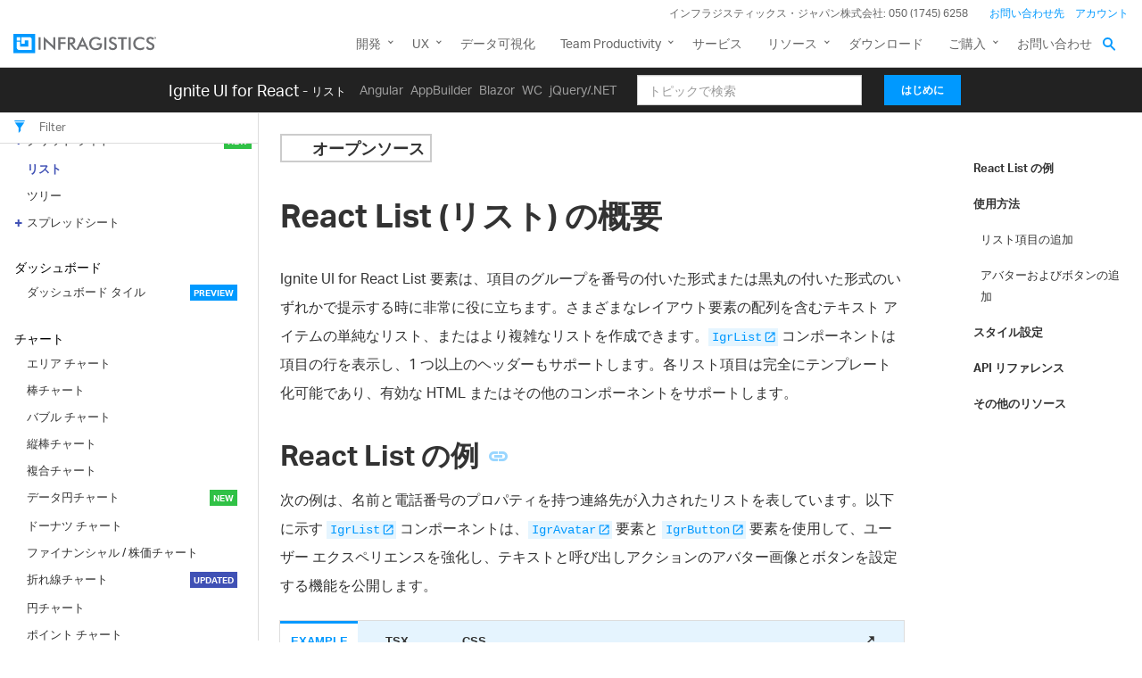

--- FILE ---
content_type: text/html
request_url: https://jp.infragistics.com/products/ignite-ui-react/react/components/grids/list
body_size: 13154
content:

<!DOCTYPE html>
<!--[if IE]><![endif]-->
<html lang="ja">

<head>
    <meta charset="utf-8">
    <meta http-equiv="X-UA-Compatible" content="IE=edge,chrome=1">
    <title>React List コンポーネント | インフラジスティックス 
    </title>
    <meta name="isRedirected">
    <meta name="index" content="components/general-getting-started.html">
    <meta name="data-docfx-rel" content="../../">
    <meta name="viewport" content="width=device-width">
    <meta name="title" content="React List コンポーネント | インフラジスティックス "> 
     <meta name="description" content="インフラジスティックスの React List コンポーネントは、項目のグループを表示するのに役立ちます。Ignite UI for React を使用したデータの表示方法について説明します。"> 
     <meta name="keywords" content="React List, Item List, overview, Ignite UI for React, data binding, Infragistics, React リスト, 項目リスト, 概要, データ バインディング, インフラジスティックス">
    <meta property="docfx:navrel" content="../../toc.html">
    <meta property="docfx:platform" content="react">
    <meta property="docfx:license" content="MIT">
    <meta property="docfx:title" content="Ignite UI for React">
    <meta property="docfx:link" content="https://jp.infragistics.com/products/ignite-ui-react/">
    <meta property="docfx:tocrel" content="../../components/toc.html"> 
    
    <link rel="canonical" href="https://jp.infragistics.com/products/ignite-ui-react/react/components/grids/list">
    <link rel="alternate" href="https://www.infragistics.com/products/ignite-ui-react/react/components/grids/list" hreflang="en">
    <link rel="alternate" href="https://www.infragistics.com/products/ignite-ui-react/react/components/grids/list" hreflang="en-us">
    <link rel="alternate" href="https://jp.infragistics.com/products/ignite-ui-react/react/components/grids/list" hreflang="ja">
    <link rel="alternate" href="https://jp.infragistics.com/products/ignite-ui-react/react/components/grids/list" hreflang="ja-jp">
    
    <link rel="alternate" href="https://www.infragistics.com/products/ignite-ui-react/react/components/grids/list" hreflang="x-default">
    
        <link rel="shortcut icon" href="https://www.infragistics.com/assets/favicon/favicon.ico">
    <link rel="stylesheet" href="https://www.infragistics.com/assets/modern/css/layout.css">
    <link rel="stylesheet" href="https://www.infragistics.com/assets/modern/css/animate-custom.css">
    <link rel="stylesheet" href="https://www.infragistics.com/assets/modern/css/fontello.css">
    <link rel="stylesheet" href="https://fonts.googleapis.com/icon?family=Material+Icons">
    <link rel="stylesheet" href="https://www.infragistics.com/css/navigation.css">
    <link rel="stylesheet" href="https://www.infragistics.com/css/footer.css">
    <link rel="stylesheet" href="https://maxcdn.bootstrapcdn.com/bootstrap/3.3.7/css/bootstrap.min.css" integrity="sha384-BVYiiSIFeK1dGmJRAkycuHAHRg32OmUcww7on3RYdg4Va+PmSTsz/K68vbdEjh4u" crossorigin="anonymous">


    <link rel="stylesheet" href="../../bundles/igniteui.f5cfb48022e69dd66658.css">
	<!-- Google Tag Manager -->
	<script>(function(w,d,s,l,i){w[l]=w[l]||[];w[l].push({'gtm.start':
	new Date().getTime(),event:'gtm.js'});var f=d.getElementsByTagName(s)[0],
	j=d.createElement(s),dl=l!='dataLayer'?'&l='+l:'';j.async=true;j.src=
	'https://www.googletagmanager.com/gtm.js?id='+i+dl;f.parentNode.insertBefore(j,f);
	})(window,document,'script','dataLayer','GTM-KVNSWJ');
    window.dataLayer = window.dataLayer || [];
    window.dataLayer.push({
        'event': 'trackSPAPageview',
        'pagePath': location.pathname,
        'pageTitle': document.title
    });
    </script>
	<!-- End Google Tag Manager -->
</head>

<body data-spy="scroll" data-target="#affix" data-nav-base-url="https://jp.infragistics.com" data-demos-base-url="" data-lang="ja" data-theme="" data-timestamp="1763558632892">
	<!-- Google Tag Manager (noscript) -->
	<noscript>
        <iframe src="https://www.googletagmanager.com/ns.html?id=GTM-KVNSWJ" height="0" width="0" style="display:none;visibility:hidden"></iframe>
    </noscript>
	<!-- End Google Tag Manager (noscript) -->
    <header>



             <nav id="autocollapse" class="navbar navbar-fixed-top navbar-inverse ng-scope" role="navigation">


                         <header id="header" class="globalnav" data-nav-auto-init="false" data-mega-menu="true">
                             <div class="sticky-wrapper" style="height: 77px;">
                                 <div id="header-wrap" class="globalnav__container" data-default-height="175" data-sticky-height="175">
                                     <!-- CSE Container -->
                                     <div class="globalnav__search">
                                         <div class="globalnav__search-container globalnav__wrapper">
                         					<div class="search search__container search--support" data-cse-resultsurl="https://jp.infragistics.com/search">
                                                 <input id="q" class="search__input" type="text" name="q" value="" placeholder="Infragistics.com を検索">
                                                 <button type="submit" value="search">
                                                     <svg enable-background="new 0 0 512 512" id="search" version="1.1" viewbox="0 0 512 512" xml:space="preserve" xmlns="http://www.w3.org/2000/svg" xmlns:xlink="http://www.w3.org/1999/xlink">
                                                         <path d="M497.913,497.913c-18.782,18.782-49.225,18.782-68.008,0l-84.862-84.863c-34.889,22.382-76.13,35.717-120.659,35.717  C100.469,448.767,0,348.312,0,224.383S100.469,0,224.384,0c123.931,0,224.384,100.452,224.384,224.383  c0,44.514-13.352,85.771-35.718,120.676l84.863,84.863C516.695,448.704,516.695,479.131,497.913,497.913z M224.384,64.109  c-88.511,0-160.274,71.747-160.274,160.273c0,88.526,71.764,160.274,160.274,160.274c88.525,0,160.273-71.748,160.273-160.274  C384.657,135.856,312.909,64.109,224.384,64.109z"></path>
                                                     </svg>
                                                 </button>
                                             </div>
                                         </div>
                                     </div>
                                     <!-- Primary Nav -->
                                     <div class="globalnav__primary clearfix">
                                         <div class="globalnav__wrapper">
                                             <!-- My Account -->
                                             <div class="globalnav__section clearfix">
                                                 <nav class="globalnav__menu-container">
                                                     <ul class="navigation navigation--xs navigation--hpad-0">
                                                         <li class="navigation__text deemphasize" style="width: auto;">インフラジスティックス・ジャパン株式会社: 050 (1745) 6258</li>
                                                         <li><a data-id="12408" href="/about-us/contact-us" class="mchNoDecorate">お問い合わせ先</a></li>
                                                         <li class="navigation__account">
                                                             <a class="signInLink mchNoDecorate" href="https://jp.infragistics.com/my-account/keys-and-downloads">アカウント</a>
                                                         </li>
                                                     </ul>
                                                 </nav>
                                             </div>
                                             <!-- <br /><br /><br /> -->
                                             <!-- Brand -->
                                             <div class="globalnav__brand">
                                                 <a href="/" class="mchNoDecorate"> <img class="globalnav__logo" src="https://static.infragistics.com/marketing/Website/General/Infragistics-horizontal.svg" alt="Infragistics"> <img class="globalnav__logo_abbr" src="https://static.infragistics.com/marketing/Website/General/IG-icon.svg" alt="Infragistics"> </a>
                                             </div>
                                             <!-- Mobile Menu Toggle -->
                                             <div class="globalnav__mobile-menu"><a class="globalnav__menu-toggle mchNoDecorate" href="#"><span>メニュー</span></a></div>
                                             <!-- Global Search Toggle -->
                                             <div class="globalnav__search-toggle">
                                                 <div class="globalnav__search-close"><i> </i></div>
                                             </div>
                                             <!-- Menu -->
                                             <nav class="globalnav__menu-container">
                                                 <ul class="navigation navigation--navbar navigation--hpad-0 sf-menu">
                                                     <li class="navigation__mobile-link"><a class="navigation__sub-menu mchNoDecorate" href="#">マイ アカウント</a>
                                                         <ul class="sub-menu clearfix" style="display: none;">
                                                             <li><a class="signInLink mchNoDecorate" href="https://jp.infragistics.com/my-account/keys-and-downloads">ログイン</a></li>
                                                         </ul>
                                                     </li>
                                                     <li class="menu-full-width">
                         	                            <a class="navigation__sub-menu" title="Design and Development" href="/products/ultimate"><span class="hidden-md">開発</span><span class="visible-md hidden-lg hidden-sm hidden-xs hidden-xxs">開発</span></a>
                         	                            <ul>
                         		                            <li>
                         			                            <div class="navigation__sub-menu--left">
                         				                            <div class="navigation__sub-menu--left-item">
                         					                            <div class="navigation__sub-menu-header">おすすめパッケージ</div>
                         					                            <div class="emphasize"><a href="/products/ultimate"><span class="navigation__sub-menu-title">Infragistics Ultimate</span> <span class="navigation__sub-menu-price bgColor--ultimate" style="font-size: 9pt;">¥242,000<br>(税抜き)</span> <span class="deemphasize">Web、モバイル、デスクトップアプリ構築のためのUX / UIツールキット完全版</span> </a></div>
                         				                            </div>
                         				                            <div class="navigation__sub-menu--left-item">
                         					                            <div class="emphasize"><a href="/products/ignite-ui"><span class="navigation__sub-menu-title">Ignite UI</span> <span class="navigation__sub-menu-price bgColor--ignite" style="font-size: 9pt;">¥220,000<br>(税抜き)</span> <span class="deemphasize">Webアプリを構築するためのUIコンポーネント完全版ライブラリ</span> </a></div>
                         				                            </div>
                         				                            <div class="navigation__sub-menu--left-item hidden-sm hidden-xs hidden-xxs">
                         					                            <div class="emphasize"><a href="/products/indigo-design"><span class="navigation__sub-menu-title">Indigo.Design</span> <span class="navigation__sub-menu-price bgColor--san-marino" style="font-size: 9pt;">¥176,000<br>(税抜き)</span> <span class="deemphasize">プロトタイピング、ユーザビリティテスト、コード生成をワンストップで</span> </a></div>
                         				                            </div>
                         			                            </div>
                         		                            </li>
                         		                            <li>
                                                                 <div class="navigation__sub-menu-header">Web向け</div>
                                                                 <a class="deemphasize" title="App Builder" href="/products/appbuilder">App Builder <strong>(新規)</strong></a>
                                                                 <a class="deemphasize" href="/products/ignite-ui">Ignite UI</a>
                                                                 <a class="deemphasize small-pad-left" href="/products/ignite-ui-angular">Angular</a>
                                                                 <a class="deemphasize small-pad-left" href="/products/ignite-ui-aspnet-core">ASP.NET Core</a>
                                                                 <a class="deemphasize small-pad-left" href="/products/ignite-ui-aspnet-mvc">ASP.NET MVC</a>
                                                                 <a class="deemphasize small-pad-left" href="/products/ignite-ui-blazor">Blazor</a>
                                                                 <a class="deemphasize small-pad-left" href="/products/ignite-ui-jquery">jQuery</a>
                                                                 <a class="deemphasize small-pad-left" href="/products/ignite-ui-react">React</a>
                                                                 <a class="deemphasize small-pad-left" href="/products/ignite-ui-web-components">Web Components</a>
                                                                 <a class="deemphasize" href="/products/aspnet">Ultimate UI for ASP.NET Web Forms</a>
                                                             </li>
                         		                            <li>
                         			                            <div class="navigation__sub-menu-header">デスクトップ向け</div>
                                                                 <a href="/products/windows-forms">Ultimate UI for Windows Forms</a>
                                                                 <a href="/products/wpf">Ultimate UI for WPF</a>
                         			                            <div class="navigation__sub-menu-header">クロスプラットフォーム向け</div>
                                                                 <a href="/products/uno-platform">Ultimate UI for Uno</a>
                                                                 <a href="/products/uwp">Ultimate UI for UWP</a>
                                                                 <a href="/products/winui">Ultimate UI for WinUI</a>
                                                                 <a href="/products/xamarin">Ultimate UI for Xamarin</a>
                         			                            <div class="navigation__sub-menu-header">プロトタイピング</div>
                                                                 <a class="hidden-sm hidden-xs hidden-xxs" href="/products/indigo-design">Indigo.Design</a>
                                                             </li>
                                                             <li>
                         			                            <div class="navigation__sub-menu-header">Design to Code</div>
                                                                 <a class="hidden-sm hidden-xs hidden-xxs" href="/products/indigo-design">Indigo.Design</a>
                                                                 <a class="hidden-sm hidden-xs hidden-xxs" href="/products/appbuilder">App Builder <strong>(New)</strong></a>
                                                             </li>
                         	                            </ul>
                                                     </li>
                                                     <li><a class="navigation__sub-menu mchNoDecorate" title="UX" href="/products/indigo-design">UX</a>
                                                         <ul style="display: none;">
                                                             <li><a title="Indigo.Design" href="/products/indigo-design" class="mchNoDecorate">Indigo.Design <span class="deemphasize">3ステップでデザインから画面コードを生成できるアプリケーションデザインプラットフォーム</span></a></li>
                                                             <li><a title="App Builder" href="/products/appbuilder" class="mchNoDecorate">App Builder <span class="deemphasize">ドラッグアンドドロップで Web アプリケーションを構築できる ローコード WYSIWYGデザイナー</span></a></li>
                                                         </ul>
                                                     </li>
                                                     <li><a href="https://www.revealbi.io/jp" class="mchNoDecorate">データ可視化</a></li>
                                                     <li>
                                                         <a class="navigation__sub-menu mchNoDecorate" title="Team Productivity" href="https://www.slingshotapp.io">Team Productivity</a>
                                                         <ul style="display: none;">
                                                             <li><a title="Slingshot" href="https://www.slingshotapp.io" class="mchNoDecorate">Slingshot <span class="deemphasize">Connect everyone you work with to data, project management, content and chats for better results.</span></a></li>
                                                         </ul>
                                                     </li>
                                                     <li><a data-id="12491" href="/consulting" class="mchNoDecorate">サービス</a></li>
                                                     <li><a class="navigation__sub-menu mchNoDecorate" title="リソース" href="/support/product-help-downloads">リソース</a>
                                                         <ul style="display: none;">
                                                             <li><a data-id="12501" href="/support/product-help-downloads" class="mchNoDecorate">製品ヘルプ</a></li>
                                                             <li><a data-id="12865" href="/events" class="mchNoDecorate">イベント/セミナー情報</a></li>
                                                             <li><a data-id="12562" href="/resources/sample-applications" class="mchNoDecorate">サンプルアプリケーション</a></li>
                                                             <li><a data-id="23364" href="/resources/case-studies" class="mchNoDecorate">お客様導入事例</a></li>
                                                             <li><a href="https://kb.jp.infragistics.com/" class="mchNoDecorate">ナレッジベース</a></li>
                                                             <li><a href="https://blogs.jp.infragistics.com" class="mchNoDecorate">Blog</a></li>
                                                         </ul>
                                                     </li>
                                                     <li><a href="/free-downloads" class="mchNoDecorate">ダウンロード</a></li>
                                                     <li><a class="navigation__sub-menu mchNoDecorate" data-id="12495" href="/how-to-buy">ご購入</a>
                                                         <ul style="display: none;">
                                                             <li><a data-id="20940" href="/how-to-buy/product-pricing" class="mchNoDecorate">製品のご購入方法</a></li>
                                                             <li><a data-id="20940" href="/how-to-buy/product-pricing" class="mchNoDecorate">製品価格</a></li>
                                                             <li><a data-id="12531" href="/support/supported-environments" class="mchNoDecorate">サポート環境</a></li>
                                                             <li><a data-id="12547" href="/support/support-policies" class="mchNoDecorate">サポートポリシー</a></li>
                                                             <li><a data-id="20966" href="/how-to-buy/renewal" class="mchNoDecorate">サブスクリプション更新</a></li>
                                                             <li><a data-id="12387" href="/about-us/resellers" class="mchNoDecorate">販売パートナー</a></li>
                                                             <li><a data-id="12601" href="/legal/terms-of-use" class="mchNoDecorate">法的情報</a></li>
                                                             <li><a data-id="13374" href="/support/faq" class="mchNoDecorate">FAQ</a></li>
                                                         </ul>
                                                     </li>
                                                     <li><a data-id="21367" href="/support/faq" class="mchNoDecorate">お問い合わせ</a></li>
                                                 </ul>
                                             </nav>
                                             <div class="globalnav__overlay">&nbsp;</div>
                                         </div>
                                     </div>
                                 </div>
                             </div>
                         </header>

                 <div class="container-fluid wrap-content-m">

                     <div class="navbar-header navbar-wrapper">

                          <a class="navbar-brand" href="https://jp.infragistics.com/products/ignite-ui-react/">
                              <span>Ignite UI for React</span>
                          </a>
                           <div class="hide-when-search" id="breadcrumb">

                               <ul class="breadcrumb">
                                   <li></li>
                               </ul>

                           </div>
                         <button id="hamburger2" type="button" class="navbar-toggle" data-toggle="collapse" data-target="#navbar">
                             <span class="sr-only">Toggle navigation</span>
                             <span class="icon-bar"></span>
                             <span class="icon-bar"></span>
                             <span class="icon-bar"></span>
                         </button>
                     </div>
                     <div class="collapse navbar-collapse navbar-flex" id="navbar">
                         <div class="navbar-frameworks">
                                     <a href="https://jp.infragistics.com/products/ignite-ui-angular/angular/components/general/getting-started" title="Ignite UI for Angular Documentation">Angular</a>
                                     <a href="https://jp.infragistics.com/products/appbuilder/help/getting-started" title="AppBuilder Documentation">AppBuilder</a>
                                     <a href="https://jp.infragistics.com/products/ignite-ui-blazor/blazor/components/general-getting-started" title="Ignite UI for Blazor Documentation">Blazor</a>
                                     <a href="https://jp.infragistics.com/products/ignite-ui-web-components/web-components/components/general-getting-started" title="Ignite UI for WebComponents Documentation">WC</a>
                                     <a href="https://jp.igniteui.com/grid/overview" title="Ignite UI for jQuery/.NET Documentation">jQuery/.NET</a>
                         </div>
                         <div class="dropdown show">
                             <a class="btn btn-secondary dropdown-toggle" href="#" role="button" id="dropdownMenuLink" data-toggle="dropdown" aria-haspopup="true" aria-expanded="false">
                                 Select Framework
                                 <span class="glyphicon glyphicon-chevron-down" style="font-size: 0.7rem; top: 1.5px;"></span>
                             </a>
                             <div class="dropdown-menu" aria-labelledby="dropdownMenuLink">
                                         <a href="https://jp.infragistics.com/products/ignite-ui-angular/angular/components/general/getting-started" title="Ignite UI for Angular Documentation">Angular</a>
                                         <a href="https://jp.infragistics.com/products/appbuilder/help/getting-started" title="AppBuilder Documentation">AppBuilder</a>
                                         <a href="https://jp.infragistics.com/products/ignite-ui-blazor/blazor/components/general-getting-started" title="Ignite UI for Blazor Documentation">Blazor</a>
                                         <a href="https://jp.infragistics.com/products/ignite-ui-web-components/web-components/components/general-getting-started" title="Ignite UI for WebComponents Documentation">WC</a>
                                         <a href="https://jp.igniteui.com/grid/overview" title="Ignite UI for jQuery/.NET Documentation">jQuery/.NET</a>
                             </div>
                         </div>
                             <form class="navbar-form navbar-right" role="search" id="search">
                                 <div class="form-group">
                                         <input type="text" class="form-control" id="search-query" placeholder="トピックで検索" autocomplete="off">
                                     <span class="glyphicon glyphicon-remove-circle search-clear-icon" title="Clear search"></span>
                                 </div>
                             </form>
                     </div>

                 </div>
             </nav>      </header>

    <div id="main" role="main" class="container-fluid">
        <div class="row body-content docfx-content ">
                <div class="container body-content">

                    <div id="search-results">
                      <div class="search-list"></div>
                      <div class="sr-items"></div>
                      <ul id="pagination"></ul>
                    </div>
                </div>
            <div class="sidenav-container col-lg-2 col-md-2">

                <div class="sidenav hide-when-search">
                  <a class="toc-toggle collapse" data-toggle="collapse" href="#sidetoggle" aria-expanded="false" aria-controls="sidetoggle">Components List</a>
                  <div class="sidetoggle collapse" id="sidetoggle">
                    <div id="sidetoc"></div>
                  </div>
                </div>            </div>

            <div class="article-container null-opacity col-lg-7 col-md-9 col-sm-12 hide-when-search resizable-content" id="_article-content-wrapper">
                <div id="_article-wrapper">
                    <article class="content wrap" id="_content" data-uid="">

                    <header class="license-indicator">
                        <p class="license-label"></p>
                    </header>
<h1 id="react-list-リスト-の概要">React List (リスト) の概要</h1>

<p>Ignite UI for React List 要素は、項目のグループを番号の付いた形式または黒丸の付いた形式のいずれかで提示する時に非常に役に立ちます。さまざまなレイアウト要素の配列を含むテキスト アイテムの単純なリスト、またはより複雑なリストを作成できます。<a href="https://www.infragistics.com/products/ignite-ui-react/docs/typescript/latest/classes/igniteui-react.igrlist.html"><code>IgrList</code></a> コンポーネントは項目の行を表示し、1 つ以上のヘッダーもサポートします。各リスト項目は完全にテンプレート化可能であり、有効な HTML またはその他のコンポーネントをサポートします。</p>
<h2 id="react-list-の例">React List の例</h2>
<p>次の例は、名前と電話番号のプロパティを持つ連絡先が入力されたリストを表しています。以下に示す <a href="https://www.infragistics.com/products/ignite-ui-react/docs/typescript/latest/classes/igniteui-react.igrlist.html"><code>IgrList</code></a> コンポーネントは、<a href="https://www.infragistics.com/products/ignite-ui-react/docs/typescript/latest/classes/igniteui-react.igravatar.html"><code>IgrAvatar</code></a> 要素と <a href="https://www.infragistics.com/products/ignite-ui-react/docs/typescript/latest/classes/igniteui-react.igrbutton.html"><code>IgrButton</code></a> 要素を使用して、ユーザー エクスペリエンスを強化し、テキストと呼び出しアクションのアバター画像とボタンを設定する機能を公開します。</p>
<p><code-view style="height: 300px" alt="React List の例" data-demos-base-url="https://jp.infragistics.com/react-demos" iframe-src="https://jp.infragistics.com/react-demos/grids/list/overview" github-src="grids/list/overview">
</code-view></p>
<div class="divider--half"></div>
<h2 id="使用方法">使用方法</h2>
<p>List Web コンポーネントは、項目の垂直リストを簡単に表示できます。</p>
<!-- React -->
<p>まず、次のコマンドを実行して、対応する Ignite UI for React npm パッケージをインストールする必要があります:</p>
<pre><code class="lang-cmd">npm install igniteui-react
</code></pre>
<p>次に、以下のように、<a href="https://www.infragistics.com/products/ignite-ui-react/docs/typescript/latest/classes/igniteui-react.igrlist.html"><code>IgrList</code></a> と必要な CSS をインポートする必要があります:</p>
<pre><code class="lang-tsx">import { IgrList, IgrListHeader, IgrListItem } from 'igniteui-react';
import 'igniteui-webcomponents/themes/light/bootstrap.css';
</code></pre>
<p>Ignite UI for React の完全な概要については、<a href="../general-getting-started.html">作業の開始</a>トピックを参照してください。</p>
<h3 id="リスト項目の追加">リスト項目の追加</h3>
<p>これで、次のコードを追加して、項目の簡単なリストを取得できます。</p>
<pre><code class="lang-tsx">&lt;IgrList&gt;
    &lt;IgrListHeader&gt;
        &lt;span&gt;Header&lt;/span&gt;
    &lt;/IgrListHeader&gt;
    &lt;IgrListItem&gt;
        &lt;h2 slot=&quot;title&quot;&gt;Item 1&lt;/h2&gt;
    &lt;/IgrListItem&gt;
    &lt;IgrListItem&gt;
        &lt;h2 slot=&quot;title&quot;&gt;Item 2&lt;/h2&gt;
    &lt;/IgrListItem&gt;
    &lt;IgrListItem&gt;
        &lt;h2 slot=&quot;title&quot;&gt;Item 3&lt;/h2&gt;
    &lt;/IgrListItem&gt;
&lt;/IgrList&gt;
</code></pre>
<p>以下は結果です:</p>
<p><code-view style="height: 300px" alt="React リスト項目の追加の例" data-demos-base-url="https://jp.infragistics.com/react-demos" iframe-src="https://jp.infragistics.com/react-demos/grids/list/add-list-items" github-src="grids/list/add-list-items">
</code-view></p>
<p>リスト項目を次のように強化できます。名前と名前の下に表示される電話番号を使用して連絡先のリストを作成するとします。これを実現するために、次の例に示すように、リスト項目に付属するいくつかのスロットを使用できます。</p>
<pre><code class="lang-tsx">&lt;IgrList&gt;
    &lt;IgrListHeader&gt;
        &lt;span&gt;Contacts&lt;/span&gt;
    &lt;/IgrListHeader&gt;
    &lt;IgrListItem&gt;
        &lt;h2 slot=&quot;title&quot;&gt;Terrance Orta&lt;/h2&gt;
        &lt;span slot=&quot;subtitle&quot;&gt;770-504-2217&lt;/span&gt;
    &lt;/IgrListItem&gt;
    &lt;IgrListItem&gt;
        &lt;h2 slot=&quot;title&quot;&gt;Richard Mahoney&lt;/h2&gt;
        &lt;span slot=&quot;subtitle&quot;&gt;423-676-2869&lt;/span&gt;
    &lt;/IgrListItem&gt;
    &lt;IgrListItem&gt;
        &lt;h2 slot=&quot;title&quot;&gt;Donna Price&lt;/h2&gt;
        &lt;span slot=&quot;subtitle&quot;&gt;859-496-2817&lt;/span&gt;
    &lt;/IgrListItem&gt;
&lt;/IgrList&gt;
</code></pre>
<p>上記のコードを実装すると、リスト コンポーネントは次のようになります:</p>
<p><code-view style="height: 300px" alt="React List の例" data-demos-base-url="https://jp.infragistics.com/react-demos" iframe-src="https://jp.infragistics.com/react-demos/grids/list/list-item-content" github-src="grids/list/list-item-content">
</code-view></p>
<h3 id="アバターおよびボタンの追加">アバターおよびボタンの追加</h3>
<p>他のコンポーネントのいくつかを <a href="https://www.infragistics.com/products/ignite-ui-react/docs/typescript/latest/classes/igniteui-react.igrlist.html"><code>IgrList</code></a> コンポーネントと組み合わせて使用して、エクスペリエンスを充実させ、いくつかの機能を追加することができます。名前や電話番号の値の左に画像のアバターを表示できます。さらに、右側にいくつかのボタンを追加して、ユーザーが連絡先にテキスト メッセージを送信したり電話をかけたりできるようにすることができるので、連絡先リスト コンポーネントを更新して、アバターとボタンを表示します。リスト項目のスロットのいくつかを使用することでそれを行うことができます。</p>
<pre><code class="lang-tsx">&lt;IgrList&gt;
    &lt;IgrListHeader&gt;
        &lt;span&gt;Contacts&lt;/span&gt;
    &lt;/IgrListHeader&gt;
    &lt;IgrListItem&gt;
        &lt;div slot=&quot;start&quot;&gt;
            &lt;IgrAvatar src=&quot;https://static.infragistics.com/xplatform/images/avatars/8.jpg&quot; shape=&quot;circle&quot; /&gt;
        &lt;/div&gt;
        &lt;h2 slot=&quot;title&quot;&gt;Terrance Orta&lt;/h2&gt;
        &lt;span slot=&quot;subtitle&quot;&gt;770-504-2217&lt;/span&gt;
        &lt;div slot=&quot;end&quot;&gt;
            &lt;IgrButton variant=&quot;outlined&quot;&gt;
                &lt;span&gt;Text&lt;/span&gt;
            &lt;/IgrButton&gt;
        &lt;/div&gt;
        &lt;div slot=&quot;end&quot;&gt;
            &lt;IgrButton variant=&quot;outlined&quot;&gt;
                &lt;span&gt;Call&lt;/span&gt;
            &lt;/IgrButton&gt;
        &lt;/div&gt;
    &lt;/IgrListItem&gt;
    &lt;IgrListItem&gt;
        &lt;div slot=&quot;start&quot;&gt;
            &lt;IgrAvatar src=&quot;https://static.infragistics.com/xplatform/images/avatars/17.jpg&quot; shape=&quot;circle&quot; /&gt;
        &lt;/div&gt;
        &lt;h2 slot=&quot;title&quot;&gt;Richard Mahoney&lt;/h2&gt;
        &lt;span slot=&quot;subtitle&quot;&gt;423-676-2869&lt;/span&gt;
        &lt;div slot=&quot;end&quot;&gt;
            &lt;IgrButton variant=&quot;outlined&quot;&gt;
                &lt;span&gt;Text&lt;/span&gt;
            &lt;/IgrButton&gt;
        &lt;/div&gt;
        &lt;div slot=&quot;end&quot;&gt;
            &lt;IgrButton variant=&quot;outlined&quot;&gt;
                &lt;span&gt;Call&lt;/span&gt;
            &lt;/IgrButton&gt;
        &lt;/div&gt;
    &lt;/IgrListItem&gt;
    &lt;IgrListItem&gt;
        &lt;div slot=&quot;start&quot;&gt;
            &lt;IgrAvatar src=&quot;https://static.infragistics.com/xplatform/images/avatars/9.jpg&quot; shape=&quot;circle&quot; /&gt;
        &lt;/div&gt;
        &lt;h2 slot=&quot;title&quot;&gt;Donna Price&lt;/h2&gt;
        &lt;span slot=&quot;subtitle&quot;&gt;859-496-2817&lt;/span&gt;
        &lt;div slot=&quot;end&quot;&gt;
            &lt;IgrButton variant=&quot;outlined&quot;&gt;
                &lt;span&gt;Text&lt;/span&gt;
            &lt;/IgrButton&gt;
        &lt;/div&gt;
        &lt;div slot=&quot;end&quot;&gt;
            &lt;IgrButton variant=&quot;outlined&quot;&gt;
                &lt;span&gt;Call&lt;/span&gt;
            &lt;/IgrButton&gt;
        &lt;/div&gt;
    &lt;/IgrListItem&gt;
&lt;/IgrList&gt;
</code></pre>
<p><code>start</code> スロットは、リスト項目の他のすべてのコンテンツの前に、ある種のメディアを追加するために使用することを目的としています。ターゲット要素 (この場合は <a href="https://www.infragistics.com/products/ignite-ui-react/docs/typescript/latest/classes/igniteui-react.igravatar.html"><code>IgrAvatar</code></a> コンポーネント) にも、デフォルトの位置と間隔が提供されます。</p>
<p><code>end</code> スロットは、switch、button、checkbox などで表される、ある種のアクションまたはメタデータを持つリスト項目に使用することを目的としています。<a href="https://www.infragistics.com/products/ignite-ui-react/docs/typescript/latest/classes/igniteui-react.igrbutton.html"><code>IgrButton</code></a> コンポーネントを使用します。</p>
<p>また、ユーザーが <code>--ig-size</code> CSS 変数を使用してリストのサイズを変更できるようにしましょう。すべてのサイズ値を表示するために、いくつかのラジオ ボタンを追加します。このようにして、選択されるたびに、リストのサイズを変更します。</p>
<pre><code class="lang-tsx">&lt;IgrRadioGroup alignment=&quot;horizontal&quot; style={{marginBottom: '10px'}}&gt;
    &lt;IgrRadio name=&quot;size&quot; value=&quot;small&quot; labelPosition=&quot;after&quot; checked={this.state.listSize === &quot;small&quot; } onChange={this.onRadioChange}&gt;
        &lt;span&gt;Small&lt;/span&gt;
    &lt;/IgrRadio&gt;
    &lt;IgrRadio name=&quot;size&quot; value=&quot;medium&quot; labelPosition=&quot;after&quot; checked={this.state.listSize === &quot;medium&quot; } onChange={this.onRadioChange}&gt;
        &lt;span&gt;Medium&lt;/span&gt;
    &lt;/IgrRadio&gt;
    &lt;IgrRadio name=&quot;size&quot; value=&quot;large&quot; labelPosition=&quot;after&quot; checked={ this.state.listSize === &quot;large&quot; } onChange={this.onRadioChange}&gt;
        &lt;span&gt;Large&lt;/span&gt;
    &lt;/IgrRadio&gt;
&lt;/IgrRadioGroup&gt;

&lt;IgrList size={this.state.listSize} /&gt;

public onRadioChange(e: any) {
    if (e.detail.checked == true) {
        this.setState({ listSize: e.detail.value });
    }
}
</code></pre>
<p>上記のコードを実装した結果は、次のようになります:</p>
<p><code-view style="height: 300px" alt="React List の例" data-demos-base-url="https://jp.infragistics.com/react-demos" iframe-src="https://jp.infragistics.com/react-demos/grids/list/overview" github-src="grids/list/overview">
</code-view></p>
<h2 id="スタイル設定">スタイル設定</h2>
<p><a href="https://www.infragistics.com/products/ignite-ui-react/docs/typescript/latest/classes/igniteui-react.igrlist.html"><code>IgrList</code></a> はいくつかの CSS パーツを公開し、スタイルを完全に制御できるようにします。</p>
<table>
<thead>
<tr>
<th>名前</th>
<th>説明</th>
</tr>
</thead>
<tbody>
<tr>
<td><code>start</code></td>
<td>開始のコンテナー。</td>
</tr>
<tr>
<td><code>end</code></td>
<td>終了のコンテナー。</td>
</tr>
<tr>
<td><code>content</code></td>
<td>ヘッダーとカスタム コンテンツのコンテナー。</td>
</tr>
<tr>
<td><code>header</code></td>
<td>タイトルとサブタイトルのコンテナー。</td>
</tr>
<tr>
<td><code>title</code></td>
<td>タイトルのコンテナー。</td>
</tr>
<tr>
<td><code>subtitle</code></td>
<td>サブタイトルのコンテナー。</td>
</tr>
</tbody>
</table>
<pre><code class="lang-css">igc-list-header {
  font-size: 20px;
  font-weight: 700;
  color: var(--ig-primary-700);
}

igc-list-item::part(title) {
  font-size: 18px;
  color: var(--ig-primary-600);
}

igc-list-item::part(subtitle) {
  color: var(--ig-primary-300);
}
</code></pre>
<p><code-view style="height: 300px" alt="React List の例" data-demos-base-url="https://jp.infragistics.com/react-demos" iframe-src="https://jp.infragistics.com/react-demos/grids/list/styling" github-src="grids/list/styling">
</code-view></p>
<p>この記事では、<a href="https://www.infragistics.com/products/ignite-ui-react/docs/typescript/latest/classes/igniteui-react.igrlist.html"><code>IgrList</code></a> コンポーネントで多くのことを取り上げました。最初に、テキスト項目を含む簡単なリストを作成しました。次に、連絡先項目のリストを作成し、<a href="https://www.infragistics.com/products/ignite-ui-react/docs/typescript/latest/classes/igniteui-react.igravatar.html"><code>IgrAvatar</code></a> や <a href="https://www.infragistics.com/products/ignite-ui-react/docs/typescript/latest/classes/igniteui-react.igrbutton.html"><code>IgrButton</code></a> などの追加の Ignite UI for React コンポーネントを使用してそれらに機能を追加しました。最後に、公開された CSS パーツを使用してコンポーネントの外観を変更しました。</p>
<div class="divider--half"></div>
<h2 id="api-リファレンス">API リファレンス</h2>
<ul>
<li><a href="https://www.infragistics.com/products/ignite-ui-react/docs/typescript/latest/classes/igniteui-react.igravatar.html"><code>IgrAvatar</code></a></li>
<li><a href="https://www.infragistics.com/products/ignite-ui-react/docs/typescript/latest/classes/igniteui-react.igrbutton.html"><code>IgrButton</code></a></li>
<li><a href="https://www.infragistics.com/products/ignite-ui-react/docs/typescript/latest/classes/igniteui-react.igrradiogroup.html"><code>IgrRadioGroup</code></a></li>
<li><a href="https://www.infragistics.com/products/ignite-ui-react/docs/typescript/latest/classes/igniteui-react.igrradio.html"><code>IgrRadio</code></a></li>
<li><a href="https://www.infragistics.com/products/ignite-ui-react/docs/typescript/latest/classes/igniteui-react.igrlistheader.html"><code>IgrListHeader</code></a></li>
<li><a href="https://www.infragistics.com/products/ignite-ui-react/docs/typescript/latest/classes/igniteui-react.igrlistitem.html"><code>IgrListItem</code></a></li>
<li><a href="https://www.infragistics.com/products/ignite-ui-react/docs/typescript/latest/classes/igniteui-react.igrlist.html"><code>IgrList</code></a></li>
<li><a href="../themes/overview.html">スタイル設定 &amp; テーマ</a></li>
</ul>
<h2 id="その他のリソース">その他のリソース</h2>
<ul>
<li><a href="https://www.infragistics.com/community/forums/f/ignite-ui-for-react">Ignite UI for React <strong>フォーラム (英語)</strong></a></li>
<li><a href="https://github.com/IgniteUI/igniteui-react">Ignite UI for React <strong>GitHub (英語)</strong></a></li>
</ul>
                    </article>
                </div>
            </div>

            <div class="hidden-md docfx-affix hide-when-search">

                 <div class="hidden-sm" style="height: 100%" role="complementary">
                     <div class="sideaffix">
                         <nav class="bs-docs-sidebar hidden-print hidden-xs hidden-sm affix" id="affix">
                         </nav>
                     </div>
                 </div>            </div>

        </div>

    </div>



         <div id="footer-container">
    
        
                         <footer class="ui-footer ui-footer--clearfix">
                             <div class="ui-footer__wrap ui-footer--clearfix ui-footer__icons">
                                 <a href="https://blogs.jp.infragistics.com" target="blank”" class="ui-footer__icon-link mchNoDecorate">
                                     <svg viewbox="0 0 512 512">
                                         <path d="M201.8 347.2c0 20.3-16.5 36.8-36.8 36.8 -20.3 0-36.8-16.5-36.8-36.8s16.5-36.8 36.8-36.8C185.3 310.4 201.8 326.8 201.8 347.2zM128.2 204.7v54.5c68.5 0.7 124 56.3 124.7 124.7h54.5C306.7 285.3 226.9 205.4 128.2 204.7zM128.2 166.6c57.9 0.3 112.3 22.9 153.2 63.9 41 41 63.7 95.5 63.9 153.5h54.5c-0.3-149.9-121.7-271.4-271.6-271.9V166.6L128.2 166.6z"></path>
                                     </svg>
                                     <!--[if lt IE 9]><em>RSS</em><![endif]--></a>
                                 <a href="https://twitter.com/IGJP" target="blank" class="ui-footer__icon-link mchNoDecorate">
                                     <svg viewbox="0 0 512 512">
                                         <path d="M419.6 168.6c-11.7 5.2-24.2 8.7-37.4 10.2 13.4-8.1 23.8-20.8 28.6-36 -12.6 7.5-26.5 12.9-41.3 15.8 -11.9-12.6-28.8-20.6-47.5-20.6 -42 0-72.9 39.2-63.4 79.9 -54.1-2.7-102.1-28.6-134.2-68 -17 29.2-8.8 67.5 20.1 86.9 -10.7-0.3-20.7-3.3-29.5-8.1 -0.7 30.2 20.9 58.4 52.2 64.6 -9.2 2.5-19.2 3.1-29.4 1.1 8.3 25.9 32.3 44.7 60.8 45.2 -27.4 21.4-61.8 31-96.4 27 28.8 18.5 63 29.2 99.8 29.2 120.8 0 189.1-102.1 185-193.6C399.9 193.1 410.9 181.7 419.6 168.6z"></path>
                                     </svg>
                                     <!--[if lt IE 9]><em>Twitter</em><![endif]--></a>
                                 <a href="https://www.facebook.com/IGJapan" target="blank”" class="ui-footer__icon-link mchNoDecorate">
                                     <svg viewbox="0 0 512 512">
                                         <path d="M211.9 197.4h-36.7v59.9h36.7V433.1h70.5V256.5h49.2l5.2-59.1h-54.4c0 0 0-22.1 0-33.7 0-13.9 2.8-19.5 16.3-19.5 10.9 0 38.2 0 38.2 0V82.9c0 0-40.2 0-48.8 0 -52.5 0-76.1 23.1-76.1 67.3C211.9 188.8 211.9 197.4 211.9 197.4z"></path>
                                     </svg>
                                     <!--[if lt IE 9]><em>Facebook</em><![endif]--></a>
                                 <a href="https://www.linkedin.com/company/infragistics" target="blank”" class="ui-footer__icon-link mchNoDecorate">
                                     <svg viewbox="0 0 512 512">
                                         <path d="M186.4 142.4c0 19-15.3 34.5-34.2 34.5 -18.9 0-34.2-15.4-34.2-34.5 0-19 15.3-34.5 34.2-34.5C171.1 107.9 186.4 123.4 186.4 142.4zM181.4 201.3h-57.8V388.1h57.8V201.3zM273.8 201.3h-55.4V388.1h55.4c0 0 0-69.3 0-98 0-26.3 12.1-41.9 35.2-41.9 21.3 0 31.5 15 31.5 41.9 0 26.9 0 98 0 98h57.5c0 0 0-68.2 0-118.3 0-50-28.3-74.2-68-74.2 -39.6 0-56.3 30.9-56.3 30.9v-25.2H273.8z"></path>
                                     </svg>
                                     <!--[if lt IE 9]><em>LinkedIn</em><![endif]--></a>
                                 <a href="https://www.youtube.com/channel/UClnBIWEOggA6HnFzld6jUyw?cc=1" target="blank”" class="ui-footer__icon-link mchNoDecorate">
                                     <svg viewbox="0 0 512 512">
                                         <path d="M422.6 193.6c-5.3-45.3-23.3-51.6-59-54 -50.8-3.5-164.3-3.5-215.1 0 -35.7 2.4-53.7 8.7-59 54 -4 33.6-4 91.1 0 124.8 5.3 45.3 23.3 51.6 59 54 50.9 3.5 164.3 3.5 215.1 0 35.7-2.4 53.7-8.7 59-54C426.6 284.8 426.6 227.3 422.6 193.6zM222.2 303.4v-94.6l90.7 47.3L222.2 303.4z"></path>
                                     </svg>
                                     <!--[if lt IE 9]><em>YouTube</em><![endif]--></a>
                             </div>
                             <div class="ui-footer__wrap ui-footer--clearfix">
                                 <div class="ui-footer__col-one-fifth ui-footer__col-block">
                                     <div class="ui-footer__menu">
                                         <ul class="ui-footer__menu-list">
                                             <li class="ui-footer__menu-list-item">
                                                 <div class="ui-footer__category">製品</div>
                                                 <ul>
                                                     <li><a class="menu__link mchNoDecorate" data-id="12487" href="/products/ultimate">開発ツール</a></li>
                                                     <li><a class="menu__link mchNoDecorate" data-id="24095" href="/products/indigo-design">UXツール</a></li>
                                                     <li><a class="menu__link mchNoDecorate" href="https://www.revealbi.io/jp/">データ可視化</a></li>
                                                     <li><a class="menu__link mchNoDecorate" data-id="12494" href="/enterprise-solutions/enterprise-mobility">コラボレーション</a></li>
                                                     <li><a class="menu__link mchNoDecorate" href="/products/ultimate/download">無料トライアル</a></li>
                                                     <li><a class="menu__link mchNoDecorate" title="製品価格" data-id="20940" href="/how-to-buy/product-pricing">製品価格</a></li>
                                                 </ul>
                                             </li>
                                         </ul>
                                     </div>
                                 </div>
                                 <!-- Column 2 -->
                                 <div class="ui-footer__col-one-fifth ui-footer__col-block">
                                     <div class="ui-footer__menu">
                                         <ul class="ui-footer__menu-list">
                                             <li class="ui-footer__menu-list-item">
                                                 <div class="ui-footer__category">ラーニング&amp;サポート</div>
                                                 <ul>
                                                     <li><a class="menu__link mchNoDecorate" data-id="12528" href="/support/online-documentation">ヘルプとAPIドキュメント</a></li>
                                                     <li><a data-id="12562" href="/resources/sample-applications" class="mchNoDecorate">サンプルアプリケーション</a></li>
                                                     <li><a data-id="12529" href="/support/product-lifecycle" class="mchNoDecorate">製品ライフサイクル</a></li>
                                                     <li><a data-id="12530" href="/support/service-releases" class="mchNoDecorate">サービスリリース</a></li>
                                                     <li><a data-id="12531" href="/support/supported-environments" class="mchNoDecorate">サポート環境</a></li>
                                                     <li><a data-id="12547" href="/support/support-policies" class="mchNoDecorate">サポートポリシー</a></li>
                                                     <li><a href="https://kb.jp.infragistics.com/" class="mchNoDecorate">ナレッジベース</a></li>
                                                     <li><a data-id="13374" href="/support/faq" class="mchNoDecorate">FAQ</a></li>
                                                     <li><a data-id="13419" href="/support/subscription" class="mchNoDecorate">サブスクリプションとは</a></li>
                                                 </ul>
                                             </li>
                                         </ul>
                                     </div>
                                 </div>
                                 <!-- Column 3 -->
                                 <div class="ui-footer__col-one-fifth ui-footer__col-block">
                                     <div class="ui-footer__menu">
                                         <ul class="ui-footer__menu-list">
                                             <li class="ui-footer__menu-list-item">
                                                 <div class="ui-footer__category">マイアカウント</div>
                                                 <ul>
                                                     <li><a class="menu__link mchNoDecorate" href="/my-account/subscriptions">サブスクリプションの管理</a></li>
                                                     <li><a class="menu__link mchNoDecorate" href="/my-account/support-activity">サポートアクティビティ</a></li>
                                                     <li><a class="menu__link mchNoDecorate" href="/my-account/submit-support-request">サポート要求の送信</a></li>
                                                 </ul>
                                             </li>
                                         </ul>
                                     </div>
                                 </div>
                                 <!-- Column 4 -->
                                 <div class="ui-footer__col-one-fifth ui-footer__col-block">
                                     <div class="ui-footer__menu">
                                         <ul class="ui-footer__menu-list">
                                             <li class="ui-footer__menu-list-item">
                                                 <div class="ui-footer__category">会社情報</div>
                                                 <ul>
                                                     <li><a class="menu__link mchNoDecorate" data-id="12371" href="/about-us">会社概要</a></li>
                                                     <li><a class="menu__link mchNoDecorate" data-id="12408" href="/about-us/contact-us">お問い合わせ</a></li>
                                                     <li><a class="menu__link mchNoDecorate" data-id="12373" href="/about-us/careers">採用情報</a></li>
                                                     <li><a class="menu__link mchNoDecorate" data-id="12372" href="/about-us/management-team">マネージメントチーム</a></li>
                                                 </ul>
                                             </li>
                                         </ul>
                                     </div>
                                 </div>
                                 <!-- Column 5 -->
                                 <div class="ui-footer__col-one-fifth ui-footer__col-block">
                                     <div class="ui-footer__menu">
                                         <ul class="ui-footer__menu-list">
                                             <li class="ui-footer__menu-list-item">
                                                 <div class="ui-footer__category">リソース</div>
                                                 <ul>
                                                     <li><a class="menu__link mchNoDecorate" data-id="12392" href="/about-us/press-releases">ニュース</a></li>
                                                     <li><a class="menu__link mchNoDecorate" data-id="12865" href="/events">セミナー&amp;イベント</a></li>
                                                     <li><a class="menu__link mchNoDecorate" data-id="12407" href="/about-us/alliances-partners">戦略パートナー</a></li>
                                                     <li><a class="menu__link mchNoDecorate" data-id="12601" href="/legal/terms-of-use">法的情報</a></li>
                                                 </ul>
                                             </li>
                                         </ul>
                                     </div>
                                 </div>
                             </div>
                         </footer>
                         <footer id="footer">
                         	<div id="footer-wrap" class="be-wrap clearfix">
                         		<div id="copyright">© Copyright 2025 INFRAGISTICS. All Rights Reserved</div>
                         	</div>
                         </footer>

         </div>

    <script src="https://code.jquery.com/jquery-3.1.0.js" integrity="sha256-slogkvB1K3VOkzAI8QITxV3VzpOnkeNVsKvtkYLMjfk=" crossorigin="anonymous">
    </script>
    <script src="../../bundles/runtime.1fa96c826fda5a28036e.js"></script>
    <script src="../../bundles/vendor.b4ffa610f11c623cc889.js"></script>
    <script src="../../bundles/main.ee452d560d935aa289bb.js"></script>
    <script type="text/javascript" src="https://www.infragistics.com/assets/modern/scripts/plugins.nav.js"></script>
    <script type="text/javascript" src="https://www.infragistics.com/assets/modern/scripts/navigation.js"></script>
    <script src="https://use.typekit.net/zhy2hpz.js"></script>

    <script>try { Typekit.load({ async: true }); } catch (e) { }</script>
</body>

</html>


--- FILE ---
content_type: text/html
request_url: https://jp.infragistics.com/products/ignite-ui-react/react/toc.html
body_size: 303
content:

<div id="sidetoggle">
    <div class="sidefilter">
        <form class="toc-filter">
            <span class="glyphicon glyphicon-filter filter-icon"></span>
            <input type="text" id="toc_filter_input" placeholder="Filter" onkeypress="if(event.keyCode==13) {return false;}">
            <span class="glyphicon glyphicon-remove-circle clear-icon" title="Clear filter"></span>
        </form>
    </div>

    <div class="sidetoc">
        <div class="toc" id="toc">

             <ul class="nav level1">
                     <li class="nav__cta">
                         <a href="https://jp.infragistics.com/products/$ProductSpinal$/getting-started/" title="はじめに">はじめに</a>
                     </li>
             </ul>
        </div>
    </div>
</div>


--- FILE ---
content_type: text/html
request_url: https://jp.infragistics.com/products/ignite-ui-react/react/components/toc.html
body_size: 12175
content:

<div id="sidetoggle">
    <div class="sidefilter">
        <form class="toc-filter">
            <span class="glyphicon glyphicon-filter filter-icon"></span>
            <input type="text" id="toc_filter_input" placeholder="Filter" onkeypress="if(event.keyCode==13) {return false;}">
            <span class="glyphicon glyphicon-remove-circle clear-icon" title="Clear filter"></span>
        </form>
    </div>

    <div class="sidetoc">
        <div class="toc" id="toc">

             <ul class="nav level1">
                         <li class="sidenav__header" data-is-header="true">概要</li>
                         <li>
                         <a class="" href="general-getting-started.html" name="" title="作業の開始">
                             <span class="topic-name">作業の開始</span>
                                 <div class="information-container">
                                 </div>
                         </a>
                     </li>
                         <li class="new">        
                         <a class="new" href="general-open-source-vs-premium.html" name="" title="オープン ソース vs プレミアム">
                             <span class="topic-name">オープン ソース vs プレミアム</span>
                                 <div class="information-container">
                                             <span class="badge badge--new">NEW</span>
                                 </div>
                         </a>
                     </li>
                         <li>
                         <a class="" href="general-cli-overview.html" name="" title="Ignite UI CLI">
                             <span class="topic-name">Ignite UI CLI</span>
                                 <div class="information-container">
                                 </div>
                         </a>
                     </li>
                         <li>
                         <a class="" href="general-licensing.html" name="" title="ライセンス">
                             <span class="topic-name">ライセンス</span>
                                 <div class="information-container">
                                 </div>
                         </a>
                     </li>
                         <li class="new">        
                         <a class="updated" href="general-changelog-dv-react.html" name="" title="変更ログ">
                             <span class="topic-name">変更ログ</span>
                                 <div class="information-container">
                                             <span class="badge badge--updated">UPDATED</span>
                                 </div>
                         </a>
                     </li>
                         <li>
                         <a class="" href="nextjs-usage.html" name="" title="Ignite UI for React と Next.js の統合">
                             <span class="topic-name">Ignite UI for React と Next.js の統合</span>
                                 <div class="information-container">
                                 </div>
                         </a>
                     </li>
                         <li class="new">        
                         <a class="new" href="update-guide.html" name="" title="アップデート ガイド">
                             <span class="topic-name">アップデート ガイド</span>
                                 <div class="information-container">
                                             <span class="badge badge--new">NEW</span>
                                 </div>
                         </a>
                     </li>
                         <li data-is-header="true">
                             <a class="sidenav__header" href="interactivity/accessibility-compliance.html" title="インタラクティビティ">インタラクティビティ</a>
                         </li>
                         <li>
                         <a class="" href="interactivity/accessibility-compliance.html" name="" title="アクセシビリティの遵守">
                             <span class="topic-name">アクセシビリティの遵守</span>
                                 <div class="information-container">
                                 </div>
                         </a>
                     </li>
                         <li data-is-header="true">
                             <a class="sidenav__header" href="grids/grids-header.html" title="グリッド &amp; リスト">グリッド &amp; リスト</a>
                         </li>
                         <li class="new">        
                         <span class="expand-stub"></span>
                         <a class="updated" href="grids/data-grid.html" name="" title="グリッド">
                             <span class="topic-name">グリッド</span>
                                 <div class="information-container">
                                             <span class="badge badge--updated">UPDATED</span>
                                     <div class="premium-icon" title="Premium"></div>
                                 </div>
                         </a>

                         <ul class="nav level2">
                                     <li class="new">        
                                     <a class="new" href="grids/grid/cell-merging.html" name="" title="セルの結合">
                                         <span class="topic-name">セルの結合</span>
                                             <div class="information-container">
                                                         <span class="badge badge--new">NEW</span>
                                                 <div class="premium-icon" title="Premium"></div>
                                             </div>
                                     </a>
                                 </li>
                                     <li>
                                     <a class="" href="grids/grid/clipboard-interactions.html" name="" title="クリップボードの操作">
                                         <span class="topic-name">クリップボードの操作</span>
                                             <div class="information-container">
                                                 <div class="premium-icon" title="Premium"></div>
                                             </div>
                                     </a>
                                 </li>
                                     <li class="new">        
                                     <a class="updated" href="grids/grid/collapsible-column-groups.html" name="" title="縮小可能な列グループ">
                                         <span class="topic-name">縮小可能な列グループ</span>
                                             <div class="information-container">
                                                         <span class="badge badge--updated">UPDATED</span>
                                                 <div class="premium-icon" title="Premium"></div>
                                             </div>
                                     </a>
                                 </li>
                                     <li class="new">        
                                     <a class="updated" href="grids/grid/column-hiding.html" name="" title="列の非表示">
                                         <span class="topic-name">列の非表示</span>
                                             <div class="information-container">
                                                         <span class="badge badge--updated">UPDATED</span>
                                                 <div class="premium-icon" title="Premium"></div>
                                             </div>
                                     </a>
                                 </li>
                                     <li>
                                     <a class="" href="grids/grid/column-moving.html" name="" title="列の移動">
                                         <span class="topic-name">列の移動</span>
                                             <div class="information-container">
                                                 <div class="premium-icon" title="Premium"></div>
                                             </div>
                                     </a>
                                 </li>
                                     <li class="new">        
                                     <a class="updated" href="grids/grid/column-pinning.html" name="" title="列のピン固定">
                                         <span class="topic-name">列のピン固定</span>
                                             <div class="information-container">
                                                         <span class="badge badge--updated">UPDATED</span>
                                                 <div class="premium-icon" title="Premium"></div>
                                             </div>
                                     </a>
                                 </li>
                                     <li>
                                     <a class="" href="grids/grid/column-resizing.html" name="" title="列のサイズ変更">
                                         <span class="topic-name">列のサイズ変更</span>
                                             <div class="information-container">
                                                 <div class="premium-icon" title="Premium"></div>
                                             </div>
                                     </a>
                                 </li>
                                     <li>
                                     <a class="" href="grids/grid/column-types.html" name="" title="列のタイプ">
                                         <span class="topic-name">列のタイプ</span>
                                             <div class="information-container">
                                                 <div class="premium-icon" title="Premium"></div>
                                             </div>
                                     </a>
                                 </li>
                                     <li>
                                     <a class="" href="grids/grid/conditional-cell-styling.html" name="" title="条件付きスタイル設定">
                                         <span class="topic-name">条件付きスタイル設定</span>
                                             <div class="information-container">
                                                 <div class="premium-icon" title="Premium"></div>
                                             </div>
                                     </a>
                                 </li>
                                     <li>
                                     <span class="expand-stub"></span>
                                     <a class="" href="grids/grid/editing.html" name="" title="編集">
                                         <span class="topic-name">編集</span>
                                             <div class="information-container">
                                                 <div class="premium-icon" title="Premium"></div>
                                             </div>
                                     </a>

                                     <ul class="nav level3">
                                                 <li>
                                                 <a class="" href="grids/grid/cell-editing.html" name="" title="セルの編集">
                                                     <span class="topic-name">セルの編集</span>
                                                         <div class="information-container">
                                                             <div class="premium-icon" title="Premium"></div>
                                                         </div>
                                                 </a>
                                             </li>
                                                 <li>
                                                 <a class="" href="grids/grid/cascading-combos.html" name="" title="カスケード コンボ">
                                                     <span class="topic-name">カスケード コンボ</span>
                                                         <div class="information-container">
                                                             <div class="premium-icon" title="Premium"></div>
                                                         </div>
                                                 </a>
                                             </li>
                                                 <li>
                                                 <a class="" href="grids/grid/row-adding.html" name="" title="行の追加">
                                                     <span class="topic-name">行の追加</span>
                                                         <div class="information-container">
                                                             <div class="premium-icon" title="Premium"></div>
                                                         </div>
                                                 </a>
                                             </li>
                                                 <li>
                                                 <a class="" href="grids/grid/row-editing.html" name="" title="行の編集">
                                                     <span class="topic-name">行の編集</span>
                                                         <div class="information-container">
                                                             <div class="premium-icon" title="Premium"></div>
                                                         </div>
                                                 </a>
                                             </li>
                                     </ul>
                                 </li>
                                     <li>
                                     <a class="" href="grids/grid/export-excel.html" name="" title="Excel へのエクスポート">
                                         <span class="topic-name">Excel へのエクスポート</span>
                                             <div class="information-container">
                                                 <div class="premium-icon" title="Premium"></div>
                                             </div>
                                     </a>
                                 </li>
                                     <li>
                                     <span class="expand-stub"></span>
                                     <a class="" href="grids/grid/filtering.html" name="" title="フィルタリング">
                                         <span class="topic-name">フィルタリング</span>
                                             <div class="information-container">
                                                 <div class="premium-icon" title="Premium"></div>
                                             </div>
                                     </a>

                                     <ul class="nav level3">
                                                 <li>
                                                 <a class="" href="grids/grid/advanced-filtering.html" name="" title="高度なフィルタリング">
                                                     <span class="topic-name">高度なフィルタリング</span>
                                                         <div class="information-container">
                                                             <div class="premium-icon" title="Premium"></div>
                                                         </div>
                                                 </a>
                                             </li>
                                                 <li>
                                                 <a class="" href="grids/grid/excel-style-filtering.html" name="" title="Excel スタイル フィルタリング">
                                                     <span class="topic-name">Excel スタイル フィルタリング</span>
                                                         <div class="information-container">
                                                             <div class="premium-icon" title="Premium"></div>
                                                         </div>
                                                 </a>
                                             </li>
                                     </ul>
                                 </li>
                                     <li>
                                     <a class="" href="grids/grid/groupby.html" name="" title="グループ化">
                                         <span class="topic-name">グループ化</span>
                                             <div class="information-container">
                                                 <div class="premium-icon" title="Premium"></div>
                                             </div>
                                     </a>
                                 </li>
                                     <li>
                                     <a class="" href="grids/grid/live-data.html" name="" title="ライブ データ / リアルタイム">
                                         <span class="topic-name">ライブ データ / リアルタイム</span>
                                             <div class="information-container">
                                                 <div class="premium-icon" title="Premium"></div>
                                             </div>
                                     </a>
                                 </li>
                                     <li>
                                     <a class="" href="grids/grid/master-detail.html" name="" title="マスター / 詳細">
                                         <span class="topic-name">マスター / 詳細</span>
                                             <div class="information-container">
                                                 <div class="premium-icon" title="Premium"></div>
                                             </div>
                                     </a>
                                 </li>
                                     <li>
                                     <a class="" href="grids/grid/keyboard-navigation.html" name="" title="キーボード ナビゲーション">
                                         <span class="topic-name">キーボード ナビゲーション</span>
                                             <div class="information-container">
                                                 <div class="premium-icon" title="Premium"></div>
                                             </div>
                                     </a>
                                 </li>
                                     <li>
                                     <a class="" href="grids/grid/multi-column-headers.html" name="" title="複数列ヘッダー">
                                         <span class="topic-name">複数列ヘッダー</span>
                                             <div class="information-container">
                                                 <div class="premium-icon" title="Premium"></div>
                                             </div>
                                     </a>
                                 </li>
                                     <li>
                                     <a class="" href="grids/grid/toolbar.html" name="" title="ツールバー">
                                         <span class="topic-name">ツールバー</span>
                                             <div class="information-container">
                                                 <div class="premium-icon" title="Premium"></div>
                                             </div>
                                     </a>
                                 </li>
                                     <li>
                                     <a class="" href="grids/grid/multi-row-layout.html" name="" title="複数行レイアウト">
                                         <span class="topic-name">複数行レイアウト</span>
                                             <div class="information-container">
                                                 <div class="premium-icon" title="Premium"></div>
                                             </div>
                                     </a>
                                 </li>
                                     <li>
                                     <a class="" href="grids/grid/paging.html" name="" title="ページング">
                                         <span class="topic-name">ページング</span>
                                             <div class="information-container">
                                                 <div class="premium-icon" title="Premium"></div>
                                             </div>
                                     </a>
                                 </li>
                                     <li>
                                     <a class="" href="grids/grid/paste-excel.html" name="" title="Excel から貼り付け">
                                         <span class="topic-name">Excel から貼り付け</span>
                                             <div class="information-container">
                                                 <div class="premium-icon" title="Premium"></div>
                                             </div>
                                     </a>
                                 </li>
                                     <li>
                                     <a class="" href="grids/grid/remote-data-operations.html" name="" title="リモート データ操作">
                                         <span class="topic-name">リモート データ操作</span>
                                             <div class="information-container">
                                                 <div class="premium-icon" title="Premium"></div>
                                             </div>
                                     </a>
                                 </li>
                                     <li>
                                     <a class="" href="grids/grid/row-actions.html" name="" title="行の操作">
                                         <span class="topic-name">行の操作</span>
                                             <div class="information-container">
                                                 <div class="premium-icon" title="Premium"></div>
                                             </div>
                                     </a>
                                 </li>
                                     <li>
                                     <a class="" href="grids/grid/row-drag.html" name="" title="行のドラッグ">
                                         <span class="topic-name">行のドラッグ</span>
                                             <div class="information-container">
                                                 <div class="premium-icon" title="Premium"></div>
                                             </div>
                                     </a>
                                 </li>
                                     <li>
                                     <a class="" href="grids/grid/row-pinning.html" name="" title="行のピン固定">
                                         <span class="topic-name">行のピン固定</span>
                                             <div class="information-container">
                                                 <div class="premium-icon" title="Premium"></div>
                                             </div>
                                     </a>
                                 </li>
                                     <li>
                                     <a class="" href="grids/grid/search.html" name="" title="検索">
                                         <span class="topic-name">検索</span>
                                             <div class="information-container">
                                                 <div class="premium-icon" title="Premium"></div>
                                             </div>
                                     </a>
                                 </li>
                                     <li>
                                     <span class="expand-stub"></span>
                                     <a class="" href="grids/grid/selection.html" name="" title="選択">
                                         <span class="topic-name">選択</span>
                                             <div class="information-container">
                                                 <div class="premium-icon" title="Premium"></div>
                                             </div>
                                     </a>

                                     <ul class="nav level3">
                                                 <li>
                                                 <a class="" href="grids/grid/cell-selection.html" name="" title="セルの選択">
                                                     <span class="topic-name">セルの選択</span>
                                                         <div class="information-container">
                                                             <div class="premium-icon" title="Premium"></div>
                                                         </div>
                                                 </a>
                                             </li>
                                                 <li>
                                                 <a class="" href="grids/grid/column-selection.html" name="" title="列の選択">
                                                     <span class="topic-name">列の選択</span>
                                                         <div class="information-container">
                                                             <div class="premium-icon" title="Premium"></div>
                                                         </div>
                                                 </a>
                                             </li>
                                                 <li>
                                                 <a class="" href="grids/grid/row-selection.html" name="" title="行の選択">
                                                     <span class="topic-name">行の選択</span>
                                                         <div class="information-container">
                                                             <div class="premium-icon" title="Premium"></div>
                                                         </div>
                                                 </a>
                                             </li>
                                     </ul>
                                 </li>
                                     <li>
                                     <a class="" href="grids/grid/size.html" name="" title="サイズ">
                                         <span class="topic-name">サイズ</span>
                                             <div class="information-container">
                                                 <div class="premium-icon" title="Premium"></div>
                                             </div>
                                     </a>
                                 </li>
                                     <li>
                                     <a class="" href="grids/grid/sizing.html" name="" title="サイズ設定">
                                         <span class="topic-name">サイズ設定</span>
                                             <div class="information-container">
                                                 <div class="premium-icon" title="Premium"></div>
                                             </div>
                                     </a>
                                 </li>
                                     <li>
                                     <a class="" href="grids/grid/sorting.html" name="" title="ソート">
                                         <span class="topic-name">ソート</span>
                                             <div class="information-container">
                                                 <div class="premium-icon" title="Premium"></div>
                                             </div>
                                     </a>
                                 </li>
                                     <li>
                                     <a class="" href="grids/grid/state-persistence.html" name="" title="状態の保持">
                                         <span class="topic-name">状態の保持</span>
                                             <div class="information-container">
                                                 <div class="premium-icon" title="Premium"></div>
                                             </div>
                                     </a>
                                 </li>
                                     <li>
                                     <a class="" href="grids/grid/summaries.html" name="" title="集計">
                                         <span class="topic-name">集計</span>
                                             <div class="information-container">
                                                 <div class="premium-icon" title="Premium"></div>
                                             </div>
                                     </a>
                                 </li>
                                     <li>
                                     <a class="" href="grids/grid/virtualization.html" name="" title="仮想化とパフォーマンス">
                                         <span class="topic-name">仮想化とパフォーマンス</span>
                                             <div class="information-container">
                                                 <div class="premium-icon" title="Premium"></div>
                                             </div>
                                     </a>
                                 </li>
                                     <li>
                                     <a class="" href="grids/theming-grid.html" name="" title="テーマ設定">
                                         <span class="topic-name">テーマ設定</span>
                                             <div class="information-container">
                                                 <div class="premium-icon" title="Premium"></div>
                                             </div>
                                     </a>
                                 </li>
                                     <li>
                                     <a class="" href="grids/grid/icons.html" name="" title="アイコンのカスタマイズ">
                                         <span class="topic-name">アイコンのカスタマイズ</span>
                                             <div class="information-container">
                                                 <div class="premium-icon" title="Premium"></div>
                                             </div>
                                     </a>
                                 </li>
                         </ul>
                     </li>
                         <li class="new">        
                         <span class="expand-stub"></span>
                         <a class="updated" href="grids/hierarchical-grid/overview.html" name="" title="階層グリッド">
                             <span class="topic-name">階層グリッド</span>
                                 <div class="information-container">
                                             <span class="badge badge--updated">UPDATED</span>
                                     <div class="premium-icon" title="Premium"></div>
                                 </div>
                         </a>

                         <ul class="nav level2">
                                     <li class="new">        
                                     <a class="new" href="grids/hierarchical-grid/cell-merging.html" name="" title="セルの結合">
                                         <span class="topic-name">セルの結合</span>
                                             <div class="information-container">
                                                         <span class="badge badge--new">NEW</span>
                                                 <div class="premium-icon" title="Premium"></div>
                                             </div>
                                     </a>
                                 </li>
                                     <li>
                                     <a class="" href="grids/hierarchical-grid/collapsible-column-groups.html" name="" title="縮小可能な列グループ">
                                         <span class="topic-name">縮小可能な列グループ</span>
                                             <div class="information-container">
                                                 <div class="premium-icon" title="Premium"></div>
                                             </div>
                                     </a>
                                 </li>
                                     <li class="new">        
                                     <a class="updated" href="grids/hierarchical-grid/column-hiding.html" name="" title="列の非表示">
                                         <span class="topic-name">列の非表示</span>
                                             <div class="information-container">
                                                         <span class="badge badge--updated">UPDATED</span>
                                                 <div class="premium-icon" title="Premium"></div>
                                             </div>
                                     </a>
                                 </li>
                                     <li>
                                     <a class="" href="grids/hierarchical-grid/column-moving.html" name="" title="列の移動">
                                         <span class="topic-name">列の移動</span>
                                             <div class="information-container">
                                                 <div class="premium-icon" title="Premium"></div>
                                             </div>
                                     </a>
                                 </li>
                                     <li class="new">        
                                     <a class="updated" href="grids/hierarchical-grid/column-pinning.html" name="" title="列のピン固定">
                                         <span class="topic-name">列のピン固定</span>
                                             <div class="information-container">
                                                         <span class="badge badge--updated">UPDATED</span>
                                                 <div class="premium-icon" title="Premium"></div>
                                             </div>
                                     </a>
                                 </li>
                                     <li>
                                     <a class="" href="grids/hierarchical-grid/column-resizing.html" name="" title="列のサイズ変更">
                                         <span class="topic-name">列のサイズ変更</span>
                                             <div class="information-container">
                                                 <div class="premium-icon" title="Premium"></div>
                                             </div>
                                     </a>
                                 </li>
                                     <li>
                                     <a class="" href="grids/hierarchical-grid/column-types.html" name="" title="列のタイプ">
                                         <span class="topic-name">列のタイプ</span>
                                             <div class="information-container">
                                                 <div class="premium-icon" title="Premium"></div>
                                             </div>
                                     </a>
                                 </li>
                                     <li>
                                     <a class="" href="grids/hierarchical-grid/conditional-cell-styling.html" name="" title="条件付きスタイル設定">
                                         <span class="topic-name">条件付きスタイル設定</span>
                                             <div class="information-container">
                                                 <div class="premium-icon" title="Premium"></div>
                                             </div>
                                     </a>
                                 </li>
                                     <li>
                                     <span class="expand-stub"></span>
                                     <a class="" href="grids/hierarchical-grid/editing.html" name="" title="編集">
                                         <span class="topic-name">編集</span>
                                             <div class="information-container">
                                                 <div class="premium-icon" title="Premium"></div>
                                             </div>
                                     </a>

                                     <ul class="nav level3">
                                                 <li>
                                                 <a class="" href="grids/hierarchical-grid/cell-editing.html" name="" title="セルの編集">
                                                     <span class="topic-name">セルの編集</span>
                                                         <div class="information-container">
                                                             <div class="premium-icon" title="Premium"></div>
                                                         </div>
                                                 </a>
                                             </li>
                                                 <li>
                                                 <a class="" href="grids/hierarchical-grid/row-adding.html" name="" title="行の追加">
                                                     <span class="topic-name">行の追加</span>
                                                         <div class="information-container">
                                                             <div class="premium-icon" title="Premium"></div>
                                                         </div>
                                                 </a>
                                             </li>
                                                 <li>
                                                 <a class="" href="grids/hierarchical-grid/row-editing.html" name="" title="行の編集">
                                                     <span class="topic-name">行の編集</span>
                                                         <div class="information-container">
                                                             <div class="premium-icon" title="Premium"></div>
                                                         </div>
                                                 </a>
                                             </li>
                                     </ul>
                                 </li>
                                     <li>
                                     <a class="" href="grids/hierarchical-grid/export-excel.html" name="" title="Excel へのエクスポート">
                                         <span class="topic-name">Excel へのエクスポート</span>
                                             <div class="information-container">
                                                 <div class="premium-icon" title="Premium"></div>
                                             </div>
                                     </a>
                                 </li>
                                     <li>
                                     <span class="expand-stub"></span>
                                     <a class="" href="grids/hierarchical-grid/filtering.html" name="" title="フィルタリング">
                                         <span class="topic-name">フィルタリング</span>
                                             <div class="information-container">
                                                 <div class="premium-icon" title="Premium"></div>
                                             </div>
                                     </a>

                                     <ul class="nav level3">
                                                 <li>
                                                 <a class="" href="grids/hierarchical-grid/advanced-filtering.html" name="" title="高度なフィルタリング">
                                                     <span class="topic-name">高度なフィルタリング</span>
                                                         <div class="information-container">
                                                             <div class="premium-icon" title="Premium"></div>
                                                         </div>
                                                 </a>
                                             </li>
                                                 <li>
                                                 <a class="" href="grids/hierarchical-grid/excel-style-filtering.html" name="" title="Excel スタイル フィルタリング">
                                                     <span class="topic-name">Excel スタイル フィルタリング</span>
                                                         <div class="information-container">
                                                             <div class="premium-icon" title="Premium"></div>
                                                         </div>
                                                 </a>
                                             </li>
                                     </ul>
                                 </li>
                                     <li>
                                     <a class="" href="grids/hierarchical-grid/multi-column-headers.html" name="" title="複数列ヘッダー">
                                         <span class="topic-name">複数列ヘッダー</span>
                                             <div class="information-container">
                                                 <div class="premium-icon" title="Premium"></div>
                                             </div>
                                     </a>
                                 </li>
                                     <li>
                                     <a class="" href="grids/hierarchical-grid/remote-data-operations.html" name="" title="リモート データ操作">
                                         <span class="topic-name">リモート データ操作</span>
                                             <div class="information-container">
                                                 <div class="premium-icon" title="Premium"></div>
                                             </div>
                                     </a>
                                 </li>
                                     <li>
                                     <a class="" href="grids/hierarchical-grid/row-actions.html" name="" title="行の操作">
                                         <span class="topic-name">行の操作</span>
                                             <div class="information-container">
                                                 <div class="premium-icon" title="Premium"></div>
                                             </div>
                                     </a>
                                 </li>
                                     <li>
                                     <a class="" href="grids/hierarchical-grid/row-drag.html" name="" title="行のドラッグ">
                                         <span class="topic-name">行のドラッグ</span>
                                             <div class="information-container">
                                                 <div class="premium-icon" title="Premium"></div>
                                             </div>
                                     </a>
                                 </li>
                                     <li>
                                     <a class="" href="grids/hierarchical-grid/row-pinning.html" name="" title="行のピン固定">
                                         <span class="topic-name">行のピン固定</span>
                                             <div class="information-container">
                                                 <div class="premium-icon" title="Premium"></div>
                                             </div>
                                     </a>
                                 </li>
                                     <li>
                                     <span class="expand-stub"></span>
                                     <a class="" href="grids/hierarchical-grid/selection.html" name="" title="選択">
                                         <span class="topic-name">選択</span>
                                             <div class="information-container">
                                                 <div class="premium-icon" title="Premium"></div>
                                             </div>
                                     </a>

                                     <ul class="nav level3">
                                                 <li>
                                                 <a class="" href="grids/hierarchical-grid/cell-selection.html" name="" title="セルの選択">
                                                     <span class="topic-name">セルの選択</span>
                                                         <div class="information-container">
                                                             <div class="premium-icon" title="Premium"></div>
                                                         </div>
                                                 </a>
                                             </li>
                                                 <li>
                                                 <a class="" href="grids/hierarchical-grid/column-selection.html" name="" title="列の選択">
                                                     <span class="topic-name">列の選択</span>
                                                         <div class="information-container">
                                                             <div class="premium-icon" title="Premium"></div>
                                                         </div>
                                                 </a>
                                             </li>
                                                 <li>
                                                 <a class="" href="grids/hierarchical-grid/row-selection.html" name="" title="行の選択">
                                                     <span class="topic-name">行の選択</span>
                                                         <div class="information-container">
                                                             <div class="premium-icon" title="Premium"></div>
                                                         </div>
                                                 </a>
                                             </li>
                                     </ul>
                                 </li>
                                     <li>
                                     <a class="" href="grids/hierarchical-grid/size.html" name="" title="サイズ">
                                         <span class="topic-name">サイズ</span>
                                             <div class="information-container">
                                                 <div class="premium-icon" title="Premium"></div>
                                             </div>
                                     </a>
                                 </li>
                                     <li>
                                     <a class="" href="grids/hierarchical-grid/sizing.html" name="" title="サイズ設定">
                                         <span class="topic-name">サイズ設定</span>
                                             <div class="information-container">
                                                 <div class="premium-icon" title="Premium"></div>
                                             </div>
                                     </a>
                                 </li>
                                     <li>
                                     <a class="" href="grids/hierarchical-grid/sorting.html" name="" title="ソート">
                                         <span class="topic-name">ソート</span>
                                             <div class="information-container">
                                                 <div class="premium-icon" title="Premium"></div>
                                             </div>
                                     </a>
                                 </li>
                                     <li>
                                     <a class="" href="grids/hierarchical-grid/state-persistence.html" name="" title="状態の保持">
                                         <span class="topic-name">状態の保持</span>
                                             <div class="information-container">
                                                 <div class="premium-icon" title="Premium"></div>
                                             </div>
                                     </a>
                                 </li>
                                     <li>
                                     <a class="" href="grids/hierarchical-grid/summaries.html" name="" title="集計">
                                         <span class="topic-name">集計</span>
                                             <div class="information-container">
                                                 <div class="premium-icon" title="Premium"></div>
                                             </div>
                                     </a>
                                 </li>
                                     <li>
                                     <a class="" href="grids/hierarchical-grid/toolbar.html" name="" title="ツールバー">
                                         <span class="topic-name">ツールバー</span>
                                             <div class="information-container">
                                                 <div class="premium-icon" title="Premium"></div>
                                             </div>
                                     </a>
                                 </li>
                                     <li>
                                     <a class="" href="grids/hierarchical-grid/virtualization.html" name="" title="仮想化とパフォーマンス">
                                         <span class="topic-name">仮想化とパフォーマンス</span>
                                             <div class="information-container">
                                                 <div class="premium-icon" title="Premium"></div>
                                             </div>
                                     </a>
                                 </li>
                                     <li>
                                     <a class="" href="grids/hierarchical-grid/load-on-demand.html" name="" title="ロードオンデマンド">
                                         <span class="topic-name">ロードオンデマンド</span>
                                             <div class="information-container">
                                                 <div class="premium-icon" title="Premium"></div>
                                             </div>
                                     </a>
                                 </li>
                         </ul>
                     </li>
                         <li>
                         <span class="expand-stub"></span>
                         <a class="" href="grids/pivot-grid/overview.html" name="" title="ピボット グリッド">
                             <span class="topic-name">ピボット グリッド</span>
                                 <div class="information-container">
                                     <div class="premium-icon" title="Premium"></div>
                                 </div>
                         </a>

                         <ul class="nav level2">
                                     <li>
                                     <a class="" href="grids/pivot-grid/state-persistence.html" name="" title="状態の保持">
                                         <span class="topic-name">状態の保持</span>
                                             <div class="information-container">
                                                 <div class="premium-icon" title="Premium"></div>
                                             </div>
                                     </a>
                                 </li>
                                     <li>
                                     <a class="" href="grids/pivot-grid/features.html" name="" title="機能">
                                         <span class="topic-name">機能</span>
                                             <div class="information-container">
                                                 <div class="premium-icon" title="Premium"></div>
                                             </div>
                                     </a>
                                 </li>
                         </ul>
                     </li>
                         <li class="new">        
                         <span class="expand-stub"></span>
                         <a class="updated" href="grids/tree-grid/overview.html" name="" title="ツリー グリッド">
                             <span class="topic-name">ツリー グリッド</span>
                                 <div class="information-container">
                                             <span class="badge badge--updated">UPDATED</span>
                                     <div class="premium-icon" title="Premium"></div>
                                 </div>
                         </a>

                         <ul class="nav level2">
                                     <li class="new">        
                                     <a class="new" href="grids/tree-grid/cell-merging.html" name="" title="セルの結合">
                                         <span class="topic-name">セルの結合</span>
                                             <div class="information-container">
                                                         <span class="badge badge--new">NEW</span>
                                                 <div class="premium-icon" title="Premium"></div>
                                             </div>
                                     </a>
                                 </li>
                                     <li>
                                     <a class="" href="grids/tree-grid/clipboard-interactions.html" name="" title="クリップボードの操作">
                                         <span class="topic-name">クリップボードの操作</span>
                                             <div class="information-container">
                                                 <div class="premium-icon" title="Premium"></div>
                                             </div>
                                     </a>
                                 </li>
                                     <li>
                                     <a class="" href="grids/tree-grid/collapsible-column-groups.html" name="" title="縮小可能な列グループ">
                                         <span class="topic-name">縮小可能な列グループ</span>
                                             <div class="information-container">
                                                 <div class="premium-icon" title="Premium"></div>
                                             </div>
                                     </a>
                                 </li>
                                     <li>
                                     <a class="" href="grids/tree-grid/column-types.html" name="" title="列のタイプ">
                                         <span class="topic-name">列のタイプ</span>
                                             <div class="information-container">
                                                 <div class="premium-icon" title="Premium"></div>
                                             </div>
                                     </a>
                                 </li>
                                     <li>
                                     <a class="" href="grids/tree-grid/conditional-cell-styling.html" name="" title="条件付きスタイル設定">
                                         <span class="topic-name">条件付きスタイル設定</span>
                                             <div class="information-container">
                                                 <div class="premium-icon" title="Premium"></div>
                                             </div>
                                     </a>
                                 </li>
                                     <li class="new">        
                                     <a class="updated" href="grids/tree-grid/column-hiding.html" name="" title="列の非表示">
                                         <span class="topic-name">列の非表示</span>
                                             <div class="information-container">
                                                         <span class="badge badge--updated">UPDATED</span>
                                                 <div class="premium-icon" title="Premium"></div>
                                             </div>
                                     </a>
                                 </li>
                                     <li class="new">        
                                     <a class="updated" href="grids/tree-grid/column-pinning.html" name="" title="列のピン固定">
                                         <span class="topic-name">列のピン固定</span>
                                             <div class="information-container">
                                                         <span class="badge badge--updated">UPDATED</span>
                                                 <div class="premium-icon" title="Premium"></div>
                                             </div>
                                     </a>
                                 </li>
                                     <li>
                                     <a class="" href="grids/tree-grid/column-resizing.html" name="" title="列のサイズ変更">
                                         <span class="topic-name">列のサイズ変更</span>
                                             <div class="information-container">
                                                 <div class="premium-icon" title="Premium"></div>
                                             </div>
                                     </a>
                                 </li>
                                     <li>
                                     <span class="expand-stub"></span>
                                     <a class="" href="grids/tree-grid/editing.html" name="" title="編集">
                                         <span class="topic-name">編集</span>
                                             <div class="information-container">
                                                 <div class="premium-icon" title="Premium"></div>
                                             </div>
                                     </a>

                                     <ul class="nav level3">
                                                 <li>
                                                 <a class="" href="grids/tree-grid/cell-editing.html" name="" title="セルの編集">
                                                     <span class="topic-name">セルの編集</span>
                                                         <div class="information-container">
                                                             <div class="premium-icon" title="Premium"></div>
                                                         </div>
                                                 </a>
                                             </li>
                                                 <li>
                                                 <a class="" href="grids/tree-grid/row-adding.html" name="" title="行の追加">
                                                     <span class="topic-name">行の追加</span>
                                                         <div class="information-container">
                                                             <div class="premium-icon" title="Premium"></div>
                                                         </div>
                                                 </a>
                                             </li>
                                                 <li>
                                                 <a class="" href="grids/tree-grid/row-editing.html" name="" title="行の編集">
                                                     <span class="topic-name">行の編集</span>
                                                         <div class="information-container">
                                                             <div class="premium-icon" title="Premium"></div>
                                                         </div>
                                                 </a>
                                             </li>
                                     </ul>
                                 </li>
                                     <li>
                                     <a class="" href="grids/tree-grid/export-excel.html" name="" title="Excel へのエクスポート">
                                         <span class="topic-name">Excel へのエクスポート</span>
                                             <div class="information-container">
                                                 <div class="premium-icon" title="Premium"></div>
                                             </div>
                                     </a>
                                 </li>
                                     <li>
                                     <span class="expand-stub"></span>
                                     <a class="" href="grids/tree-grid/filtering.html" name="" title="フィルタリング">
                                         <span class="topic-name">フィルタリング</span>
                                             <div class="information-container">
                                                 <div class="premium-icon" title="Premium"></div>
                                             </div>
                                     </a>

                                     <ul class="nav level3">
                                                 <li>
                                                 <a class="" href="grids/tree-grid/advanced-filtering.html" name="" title="高度なフィルタリング">
                                                     <span class="topic-name">高度なフィルタリング</span>
                                                         <div class="information-container">
                                                             <div class="premium-icon" title="Premium"></div>
                                                         </div>
                                                 </a>
                                             </li>
                                     </ul>
                                 </li>
                                     <li>
                                     <a class="" href="grids/tree-grid/multi-column-headers.html" name="" title="複数列ヘッダー">
                                         <span class="topic-name">複数列ヘッダー</span>
                                             <div class="information-container">
                                                 <div class="premium-icon" title="Premium"></div>
                                             </div>
                                     </a>
                                 </li>
                                     <li>
                                     <a class="" href="grids/tree-grid/paging.html" name="" title="ページング">
                                         <span class="topic-name">ページング</span>
                                             <div class="information-container">
                                                 <div class="premium-icon" title="Premium"></div>
                                             </div>
                                     </a>
                                 </li>
                                     <li>
                                     <a class="" href="grids/tree-grid/row-actions.html" name="" title="行の操作">
                                         <span class="topic-name">行の操作</span>
                                             <div class="information-container">
                                                 <div class="premium-icon" title="Premium"></div>
                                             </div>
                                     </a>
                                 </li>
                                     <li>
                                     <a class="" href="grids/tree-grid/row-drag.html" name="" title="行のドラッグ">
                                         <span class="topic-name">行のドラッグ</span>
                                             <div class="information-container">
                                                 <div class="premium-icon" title="Premium"></div>
                                             </div>
                                     </a>
                                 </li>
                                     <li>
                                     <a class="" href="grids/tree-grid/row-pinning.html" name="" title="行のピン固定">
                                         <span class="topic-name">行のピン固定</span>
                                             <div class="information-container">
                                                 <div class="premium-icon" title="Premium"></div>
                                             </div>
                                     </a>
                                 </li>
                                     <li>
                                     <a class="" href="grids/tree-grid/search.html" name="" title="検索">
                                         <span class="topic-name">検索</span>
                                             <div class="information-container">
                                                 <div class="premium-icon" title="Premium"></div>
                                             </div>
                                     </a>
                                 </li>
                                     <li>
                                     <span class="expand-stub"></span>
                                     <a class="" href="grids/tree-grid/selection.html" name="" title="選択">
                                         <span class="topic-name">選択</span>
                                             <div class="information-container">
                                                 <div class="premium-icon" title="Premium"></div>
                                             </div>
                                     </a>

                                     <ul class="nav level3">
                                                 <li>
                                                 <a class="" href="grids/tree-grid/cell-selection.html" name="" title="セルの選択">
                                                     <span class="topic-name">セルの選択</span>
                                                         <div class="information-container">
                                                             <div class="premium-icon" title="Premium"></div>
                                                         </div>
                                                 </a>
                                             </li>
                                                 <li>
                                                 <a class="" href="grids/tree-grid/column-selection.html" name="" title="列の選択">
                                                     <span class="topic-name">列の選択</span>
                                                         <div class="information-container">
                                                             <div class="premium-icon" title="Premium"></div>
                                                         </div>
                                                 </a>
                                             </li>
                                                 <li>
                                                 <a class="" href="grids/tree-grid/row-selection.html" name="" title="行の選択">
                                                     <span class="topic-name">行の選択</span>
                                                         <div class="information-container">
                                                             <div class="premium-icon" title="Premium"></div>
                                                         </div>
                                                 </a>
                                             </li>
                                     </ul>
                                 </li>
                                     <li>
                                     <a class="" href="grids/tree-grid/size.html" name="" title="サイズ">
                                         <span class="topic-name">サイズ</span>
                                             <div class="information-container">
                                                 <div class="premium-icon" title="Premium"></div>
                                             </div>
                                     </a>
                                 </li>
                                     <li>
                                     <a class="" href="grids/tree-grid/sizing.html" name="" title="サイズ設定">
                                         <span class="topic-name">サイズ設定</span>
                                             <div class="information-container">
                                                 <div class="premium-icon" title="Premium"></div>
                                             </div>
                                     </a>
                                 </li>
                                     <li>
                                     <a class="" href="grids/tree-grid/sorting.html" name="" title="ソート">
                                         <span class="topic-name">ソート</span>
                                             <div class="information-container">
                                                 <div class="premium-icon" title="Premium"></div>
                                             </div>
                                     </a>
                                 </li>
                                     <li>
                                     <a class="" href="grids/tree-grid/state-persistence.html" name="" title="状態の保持">
                                         <span class="topic-name">状態の保持</span>
                                             <div class="information-container">
                                                 <div class="premium-icon" title="Premium"></div>
                                             </div>
                                     </a>
                                 </li>
                                     <li>
                                     <a class="" href="grids/tree-grid/summaries.html" name="" title="集計">
                                         <span class="topic-name">集計</span>
                                             <div class="information-container">
                                                 <div class="premium-icon" title="Premium"></div>
                                             </div>
                                     </a>
                                 </li>
                                     <li>
                                     <a class="" href="grids/tree-grid/toolbar.html" name="" title="ツールバー">
                                         <span class="topic-name">ツールバー</span>
                                             <div class="information-container">
                                                 <div class="premium-icon" title="Premium"></div>
                                             </div>
                                     </a>
                                 </li>
                                     <li>
                                     <a class="" href="grids/tree-grid/virtualization.html" name="" title="仮想化とパフォーマンス">
                                         <span class="topic-name">仮想化とパフォーマンス</span>
                                             <div class="information-container">
                                                 <div class="premium-icon" title="Premium"></div>
                                             </div>
                                     </a>
                                 </li>
                         </ul>
                     </li>
                         <li class="new">        
                         <span class="expand-stub"></span>
                         <a class="new" href="grid-lite/overview.html" name="" title="グリッド ライト">
                             <span class="topic-name">グリッド ライト</span>
                                 <div class="information-container">
                                             <span class="badge badge--new">NEW</span>
                                 </div>
                         </a>

                         <ul class="nav level2">
                                     <li class="new">        
                                     <span class="expand-stub"></span>
                                     <a class="new" href="grid-lite/column-configuration.html" name="" title="列の構成">
                                         <span class="topic-name">列の構成</span>
                                             <div class="information-container">
                                                         <span class="badge badge--new">NEW</span>
                                             </div>
                                     </a>

                                     <ul class="nav level3">
                                                 <li class="new">        
                                                 <a class="new" href="grid-lite/cell-template.html" name="" title="セル テンプレート">
                                                     <span class="topic-name">セル テンプレート</span>
                                                         <div class="information-container">
                                                                     <span class="badge badge--new">NEW</span>
                                                         </div>
                                                 </a>
                                             </li>
                                                 <li class="new">        
                                                 <a class="new" href="grid-lite/header-template.html" name="" title="ヘッダー テンプレート">
                                                     <span class="topic-name">ヘッダー テンプレート</span>
                                                         <div class="information-container">
                                                                     <span class="badge badge--new">NEW</span>
                                                         </div>
                                                 </a>
                                             </li>
                                     </ul>
                                 </li>
                                     <li class="new">        
                                     <a class="new" href="grid-lite/binding.html" name="" title="データ バインディング">
                                         <span class="topic-name">データ バインディング</span>
                                             <div class="information-container">
                                                         <span class="badge badge--new">NEW</span>
                                             </div>
                                     </a>
                                 </li>
                                     <li class="new">        
                                     <a class="new" href="grid-lite/filtering.html" name="" title="フィルタリング">
                                         <span class="topic-name">フィルタリング</span>
                                             <div class="information-container">
                                                         <span class="badge badge--new">NEW</span>
                                             </div>
                                     </a>
                                 </li>
                                     <li class="new">        
                                     <a class="new" href="grid-lite/sorting.html" name="" title="ソート">
                                         <span class="topic-name">ソート</span>
                                             <div class="information-container">
                                                         <span class="badge badge--new">NEW</span>
                                             </div>
                                     </a>
                                 </li>
                                     <li class="new">        
                                     <a class="new" href="grid-lite/theming.html" name="" title="テーマ設定">
                                         <span class="topic-name">テーマ設定</span>
                                             <div class="information-container">
                                                         <span class="badge badge--new">NEW</span>
                                             </div>
                                     </a>
                                 </li>
                         </ul>
                     </li>
                         <li>
                         <a class="" href="grids/list.html" name="" title="リスト">
                             <span class="topic-name">リスト</span>
                                 <div class="information-container">
                                 </div>
                         </a>
                     </li>
                         <li>
                         <a class="" href="grids/tree.html" name="" title="ツリー">
                             <span class="topic-name">ツリー</span>
                                 <div class="information-container">
                                 </div>
                         </a>
                     </li>
                         <li>
                         <span class="expand-stub"></span>
                         <a class="" href="spreadsheet-overview.html" name="" title="スプレッドシート">
                             <span class="topic-name">スプレッドシート</span>
                                 <div class="information-container">
                                     <div class="premium-icon" title="Premium"></div>
                                 </div>
                         </a>

                         <ul class="nav level2">
                                     <li>
                                     <a class="" href="spreadsheet-activation.html" name="" title="アクティブ化">
                                         <span class="topic-name">アクティブ化</span>
                                             <div class="information-container">
                                                 <div class="premium-icon" title="Premium"></div>
                                             </div>
                                     </a>
                                 </li>
                                     <li>
                                     <a class="" href="spreadsheet-chart-adapter.html" name="" title="チャート アダプター">
                                         <span class="topic-name">チャート アダプター</span>
                                             <div class="information-container">
                                                 <div class="premium-icon" title="Premium"></div>
                                             </div>
                                     </a>
                                 </li>
                                     <li>
                                     <a class="" href="spreadsheet-clipboard.html" name="" title="クリップボード">
                                         <span class="topic-name">クリップボード</span>
                                             <div class="information-container">
                                                 <div class="premium-icon" title="Premium"></div>
                                             </div>
                                     </a>
                                 </li>
                                     <li>
                                     <a class="" href="spreadsheet-conditional-formatting.html" name="" title="条件付き書式">
                                         <span class="topic-name">条件付き書式</span>
                                             <div class="information-container">
                                                 <div class="premium-icon" title="Premium"></div>
                                             </div>
                                     </a>
                                 </li>
                                     <li>
                                     <a class="" href="spreadsheet-configuring.html" name="" title="Spreadsheet の構成">
                                         <span class="topic-name">Spreadsheet の構成</span>
                                             <div class="information-container">
                                                 <div class="premium-icon" title="Premium"></div>
                                             </div>
                                     </a>
                                 </li>
                                     <li>
                                     <a class="" href="spreadsheet-commands.html" name="" title="コマンド">
                                         <span class="topic-name">コマンド</span>
                                             <div class="information-container">
                                                 <div class="premium-icon" title="Premium"></div>
                                             </div>
                                     </a>
                                 </li>
                                     <li>
                                     <a class="" href="spreadsheet-data-validation.html" name="" title="データ検証">
                                         <span class="topic-name">データ検証</span>
                                             <div class="information-container">
                                                 <div class="premium-icon" title="Premium"></div>
                                             </div>
                                     </a>
                                 </li>
                                     <li>
                                     <a class="" href="spreadsheet-hyperlinks.html" name="" title="ハイパーリンク">
                                         <span class="topic-name">ハイパーリンク</span>
                                             <div class="information-container">
                                                 <div class="premium-icon" title="Premium"></div>
                                             </div>
                                     </a>
                                 </li>
                                     <li>
                                     <a class="" href="excel-utility.html" name="" title="Excel ユーティリティ">
                                         <span class="topic-name">Excel ユーティリティ</span>
                                             <div class="information-container">
                                                 <div class="premium-icon" title="Premium"></div>
                                             </div>
                                     </a>
                                 </li>
                         </ul>
                     </li>
                         <li class="sidenav__header" data-is-header="true">ダッシュボード</li>
                         <li class="new">        
                         <a class="preview" href="dashboard-tile.html" name="" title="ダッシュボード タイル">
                             <span class="topic-name">ダッシュボード タイル</span>
                                 <div class="information-container">
                                             <span class="badge badge--preview">PREVIEW</span>
                                     <div class="premium-icon" title="Premium"></div>
                                 </div>
                         </a>
                     </li>
                         <li data-is-header="true">
                             <a class="sidenav__header" href="charts/chart-overview.html" title="チャート">チャート</a>
                         </li>
                         <li>
                         <a class="" href="charts/types/area-chart.html" name="" title="エリア チャート">
                             <span class="topic-name">エリア チャート</span>
                                 <div class="information-container">
                                     <div class="premium-icon" title="Premium"></div>
                                 </div>
                         </a>
                     </li>
                         <li>
                         <a class="" href="charts/types/bar-chart.html" name="" title="棒チャート">
                             <span class="topic-name">棒チャート</span>
                                 <div class="information-container">
                                     <div class="premium-icon" title="Premium"></div>
                                 </div>
                         </a>
                     </li>
                         <li>
                         <a class="" href="charts/types/bubble-chart.html" name="" title="バブル チャート">
                             <span class="topic-name">バブル チャート</span>
                                 <div class="information-container">
                                     <div class="premium-icon" title="Premium"></div>
                                 </div>
                         </a>
                     </li>
                         <li>
                         <a class="" href="charts/types/column-chart.html" name="" title="縦棒チャート">
                             <span class="topic-name">縦棒チャート</span>
                                 <div class="information-container">
                                     <div class="premium-icon" title="Premium"></div>
                                 </div>
                         </a>
                     </li>
                         <li>
                         <a class="" href="charts/types/composite-chart.html" name="" title="複合チャート">
                             <span class="topic-name">複合チャート</span>
                                 <div class="information-container">
                                     <div class="premium-icon" title="Premium"></div>
                                 </div>
                         </a>
                     </li>
                         <li class="new">        
                         <a class="new" href="charts/types/data-pie-chart.html" name="" title="データ円チャート">
                             <span class="topic-name">データ円チャート</span>
                                 <div class="information-container">
                                             <span class="badge badge--new">NEW</span>
                                     <div class="premium-icon" title="Premium"></div>
                                 </div>
                         </a>
                     </li>
                         <li>
                         <a class="" href="charts/types/donut-chart.html" name="" title="ドーナツ チャート">
                             <span class="topic-name">ドーナツ チャート</span>
                                 <div class="information-container">
                                     <div class="premium-icon" title="Premium"></div>
                                 </div>
                         </a>
                     </li>
                         <li>
                         <a class="" href="charts/types/stock-chart.html" name="" title="ファイナンシャル / 株価チャート">
                             <span class="topic-name">ファイナンシャル / 株価チャート</span>
                                 <div class="information-container">
                                     <div class="premium-icon" title="Premium"></div>
                                 </div>
                         </a>
                     </li>
                         <li class="new">        
                         <a class="updated" href="charts/types/line-chart.html" name="" title="折れ線チャート">
                             <span class="topic-name">折れ線チャート</span>
                                 <div class="information-container">
                                             <span class="badge badge--updated">UPDATED</span>
                                     <div class="premium-icon" title="Premium"></div>
                                 </div>
                         </a>
                     </li>
                         <li>
                         <a class="" href="charts/types/pie-chart.html" name="" title="円チャート">
                             <span class="topic-name">円チャート</span>
                                 <div class="information-container">
                                     <div class="premium-icon" title="Premium"></div>
                                 </div>
                         </a>
                     </li>
                         <li>
                         <a class="" href="charts/types/point-chart.html" name="" title="ポイント チャート">
                             <span class="topic-name">ポイント チャート</span>
                                 <div class="information-container">
                                     <div class="premium-icon" title="Premium"></div>
                                 </div>
                         </a>
                     </li>
                         <li>
                         <a class="" href="charts/types/polar-chart.html" name="" title="極座標チャート">
                             <span class="topic-name">極座標チャート</span>
                                 <div class="information-container">
                                     <div class="premium-icon" title="Premium"></div>
                                 </div>
                         </a>
                     </li>
                         <li>
                         <a class="" href="charts/types/radial-chart.html" name="" title="ラジアル チャート">
                             <span class="topic-name">ラジアル チャート</span>
                                 <div class="information-container">
                                     <div class="premium-icon" title="Premium"></div>
                                 </div>
                         </a>
                     </li>
                         <li>
                         <a class="" href="charts/types/scatter-chart.html" name="" title="散布図">
                             <span class="topic-name">散布図</span>
                                 <div class="information-container">
                                     <div class="premium-icon" title="Premium"></div>
                                 </div>
                         </a>
                     </li>
                         <li>
                         <a class="" href="charts/types/shape-chart.html" name="" title="シェープ チャート">
                             <span class="topic-name">シェープ チャート</span>
                                 <div class="information-container">
                                     <div class="premium-icon" title="Premium"></div>
                                 </div>
                         </a>
                     </li>
                         <li>
                         <a class="" href="charts/types/spline-chart.html" name="" title="スプライン チャート">
                             <span class="topic-name">スプライン チャート</span>
                                 <div class="information-container">
                                     <div class="premium-icon" title="Premium"></div>
                                 </div>
                         </a>
                     </li>
                         <li>
                         <a class="" href="charts/types/sparkline-chart.html" name="" title="スパークライン">
                             <span class="topic-name">スパークライン</span>
                                 <div class="information-container">
                                     <div class="premium-icon" title="Premium"></div>
                                 </div>
                         </a>
                     </li>
                         <li>
                         <a class="" href="charts/types/stacked-chart.html" name="" title="積層型チャート">
                             <span class="topic-name">積層型チャート</span>
                                 <div class="information-container">
                                     <div class="premium-icon" title="Premium"></div>
                                 </div>
                         </a>
                     </li>
                         <li>
                         <a class="" href="charts/types/step-chart.html" name="" title="ステップ チャート">
                             <span class="topic-name">ステップ チャート</span>
                                 <div class="information-container">
                                     <div class="premium-icon" title="Premium"></div>
                                 </div>
                         </a>
                     </li>
                         <li class="new">        
                         <a class="updated" href="charts/types/treemap-chart.html" name="" title="ツリーマップ">
                             <span class="topic-name">ツリーマップ</span>
                                 <div class="information-container">
                                             <span class="badge badge--updated">UPDATED</span>
                                     <div class="premium-icon" title="Premium"></div>
                                 </div>
                         </a>
                     </li>
                         <li class="new">        
                         <a class="updated" href="charts/chart-api.html" name="" title="チャート API">
                             <span class="topic-name">チャート API</span>
                                 <div class="information-container">
                                             <span class="badge badge--updated">UPDATED</span>
                                     <div class="premium-icon" title="Premium"></div>
                                 </div>
                         </a>
                     </li>
                         <li class="new">        
                         <span class="expand-stub"></span>
                         <a class="updated" href="charts/chart-features.html" name="" title="チャート機能">
                             <span class="topic-name">チャート機能</span>
                                 <div class="information-container">
                                             <span class="badge badge--updated">UPDATED</span>
                                     <div class="premium-icon" title="Premium"></div>
                                 </div>
                         </a>

                         <ul class="nav level2">
                                     <li class="new">        
                                     <a class="updated" href="charts/features/chart-axis-gridlines.html" name="" title="軸グリッド線">
                                         <span class="topic-name">軸グリッド線</span>
                                             <div class="information-container">
                                                         <span class="badge badge--updated">UPDATED</span>
                                                 <div class="premium-icon" title="Premium"></div>
                                             </div>
                                     </a>
                                 </li>
                                     <li>
                                     <a class="" href="charts/features/chart-axis-layouts.html" name="" title="軸レイアウト">
                                         <span class="topic-name">軸レイアウト</span>
                                             <div class="information-container">
                                                 <div class="premium-icon" title="Premium"></div>
                                             </div>
                                     </a>
                                 </li>
                                     <li>
                                     <a class="" href="charts/features/chart-axis-options.html" name="" title="軸オプション">
                                         <span class="topic-name">軸オプション</span>
                                             <div class="information-container">
                                                 <div class="premium-icon" title="Premium"></div>
                                             </div>
                                     </a>
                                 </li>
                                     <li>
                                     <a class="" href="charts/features/chart-axis-types.html" name="" title="軸タイプ">
                                         <span class="topic-name">軸タイプ</span>
                                             <div class="information-container">
                                                 <div class="premium-icon" title="Premium"></div>
                                             </div>
                                     </a>
                                 </li>
                                     <li>
                                     <a class="" href="charts/features/chart-animations.html" name="" title="チャート アニメーション">
                                         <span class="topic-name">チャート アニメーション</span>
                                             <div class="information-container">
                                                 <div class="premium-icon" title="Premium"></div>
                                             </div>
                                     </a>
                                 </li>
                                     <li>
                                     <a class="" href="charts/features/chart-annotations.html" name="" title="チャートの注釈">
                                         <span class="topic-name">チャートの注釈</span>
                                             <div class="information-container">
                                                 <div class="premium-icon" title="Premium"></div>
                                             </div>
                                     </a>
                                 </li>
                                     <li class="new">        
                                     <a class="preview" href="charts/features/chart-data-annotations.html" name="" title="チャートのテータ注釈">
                                         <span class="topic-name">チャートのテータ注釈</span>
                                             <div class="information-container">
                                                         <span class="badge badge--preview">PREVIEW</span>
                                                 <div class="premium-icon" title="Premium"></div>
                                             </div>
                                     </a>
                                 </li>
                                     <li class="new">        
                                     <a class="preview" href="dashboard-tile.html" name="" title="ダッシュボードでのチャート作成">
                                         <span class="topic-name">ダッシュボードでのチャート作成</span>
                                             <div class="information-container">
                                                         <span class="badge badge--preview">PREVIEW</span>
                                                 <div class="premium-icon" title="Premium"></div>
                                             </div>
                                     </a>
                                 </li>
                                     <li>
                                     <a class="" href="charts/features/chart-data-aggregations.html" name="" title="チャートのデータ集計">
                                         <span class="topic-name">チャートのデータ集計</span>
                                             <div class="information-container">
                                                 <div class="premium-icon" title="Premium"></div>
                                             </div>
                                     </a>
                                 </li>
                                     <li>
                                     <a class="" href="charts/features/chart-data-filtering.html" name="" title="チャートのデータ フィルタリング">
                                         <span class="topic-name">チャートのデータ フィルタリング</span>
                                             <div class="information-container">
                                                 <div class="premium-icon" title="Premium"></div>
                                             </div>
                                     </a>
                                 </li>
                                     <li class="new">        
                                     <a class="updated" href="charts/features/chart-data-legend.html" name="" title="チャートのデータ凡例">
                                         <span class="topic-name">チャートのデータ凡例</span>
                                             <div class="information-container">
                                                         <span class="badge badge--updated">UPDATED</span>
                                                 <div class="premium-icon" title="Premium"></div>
                                             </div>
                                     </a>
                                 </li>
                                     <li class="new">        
                                     <a class="updated" href="charts/features/chart-data-tooltip.html" name="" title="チャートのデータ ツールチップ">
                                         <span class="topic-name">チャートのデータ ツールチップ</span>
                                             <div class="information-container">
                                                         <span class="badge badge--updated">UPDATED</span>
                                                 <div class="premium-icon" title="Premium"></div>
                                             </div>
                                     </a>
                                 </li>
                                     <li>
                                     <a class="" href="charts/features/chart-data-selection.html" name="" title="チャートのデータの選択">
                                         <span class="topic-name">チャートのデータの選択</span>
                                             <div class="information-container">
                                                 <div class="premium-icon" title="Premium"></div>
                                             </div>
                                     </a>
                                 </li>
                                     <li>
                                     <a class="" href="charts/features/chart-highlight-filter.html" name="" title="チャートの強調表示フィルター">
                                         <span class="topic-name">チャートの強調表示フィルター</span>
                                             <div class="information-container">
                                                 <div class="premium-icon" title="Premium"></div>
                                             </div>
                                     </a>
                                 </li>
                                     <li>
                                     <a class="" href="charts/features/chart-highlighting.html" name="" title="チャートのハイライト表示">
                                         <span class="topic-name">チャートのハイライト表示</span>
                                             <div class="information-container">
                                                 <div class="premium-icon" title="Premium"></div>
                                             </div>
                                     </a>
                                 </li>
                                     <li>
                                     <a class="" href="charts/features/chart-markers.html" name="" title="チャート マーカー">
                                         <span class="topic-name">チャート マーカー</span>
                                             <div class="information-container">
                                                 <div class="premium-icon" title="Premium"></div>
                                             </div>
                                     </a>
                                 </li>
                                     <li>
                                     <a class="" href="charts/features/chart-navigation.html" name="" title="チャート ナビゲーション">
                                         <span class="topic-name">チャート ナビゲーション</span>
                                             <div class="information-container">
                                                 <div class="premium-icon" title="Premium"></div>
                                             </div>
                                     </a>
                                 </li>
                                     <li class="new">        
                                     <a class="updated" href="charts/features/chart-overlays.html" name="" title="チャート オーバーレイ">
                                         <span class="topic-name">チャート オーバーレイ</span>
                                             <div class="information-container">
                                                         <span class="badge badge--updated">UPDATED</span>
                                                 <div class="premium-icon" title="Premium"></div>
                                             </div>
                                     </a>
                                 </li>
                                     <li>
                                     <a class="" href="charts/features/chart-performance.html" name="" title="チャート パフォーマンス">
                                         <span class="topic-name">チャート パフォーマンス</span>
                                             <div class="information-container">
                                                 <div class="premium-icon" title="Premium"></div>
                                             </div>
                                     </a>
                                 </li>
                                     <li>
                                     <a class="" href="charts/features/chart-synchronization.html" name="" title="チャートの同期">
                                         <span class="topic-name">チャートの同期</span>
                                             <div class="information-container">
                                                 <div class="premium-icon" title="Premium"></div>
                                             </div>
                                     </a>
                                 </li>
                                     <li>
                                     <a class="" href="charts/features/chart-tooltips.html" name="" title="チャート ツールチップ">
                                         <span class="topic-name">チャート ツールチップ</span>
                                             <div class="information-container">
                                                 <div class="premium-icon" title="Premium"></div>
                                             </div>
                                     </a>
                                 </li>
                                     <li class="new">        
                                     <a class="updated" href="charts/features/chart-trendlines.html" name="" title="チャート トレンドライン">
                                         <span class="topic-name">チャート トレンドライン</span>
                                             <div class="information-container">
                                                         <span class="badge badge--updated">UPDATED</span>
                                                 <div class="premium-icon" title="Premium"></div>
                                             </div>
                                     </a>
                                 </li>
                                     <li class="new">        
                                     <a class="preview" href="charts/features/chart-user-annotations.html" name="" title="チャートのユーザー注釈">
                                         <span class="topic-name">チャートのユーザー注釈</span>
                                             <div class="information-container">
                                                         <span class="badge badge--preview">PREVIEW</span>
                                                 <div class="premium-icon" title="Premium"></div>
                                             </div>
                                     </a>
                                 </li>
                         </ul>
                     </li>
                         <li data-is-header="true">
                             <a class="sidenav__header" href="geo-map.html" title="マップ">マップ</a>
                         </li>
                         <li>
                         <a class="" href="geo-map-type-scatter-area-series.html" name="" title="地理エリア マップ">
                             <span class="topic-name">地理エリア マップ</span>
                                 <div class="information-container">
                                     <div class="premium-icon" title="Premium"></div>
                                 </div>
                         </a>
                     </li>
                         <li>
                         <a class="" href="geo-map-type-scatter-contour-series.html" name="" title="地理等高線マップ">
                             <span class="topic-name">地理等高線マップ</span>
                                 <div class="information-container">
                                     <div class="premium-icon" title="Premium"></div>
                                 </div>
                         </a>
                     </li>
                         <li>
                         <a class="" href="geo-map-type-scatter-density-series.html" name="" title="地理高密度マップ">
                             <span class="topic-name">地理高密度マップ</span>
                                 <div class="information-container">
                                     <div class="premium-icon" title="Premium"></div>
                                 </div>
                         </a>
                     </li>
                         <li>
                         <a class="" href="geo-map-type-scatter-bubble-series.html" name="" title="地理バブル マップ">
                             <span class="topic-name">地理バブル マップ</span>
                                 <div class="information-container">
                                     <div class="premium-icon" title="Premium"></div>
                                 </div>
                         </a>
                     </li>
                         <li>
                         <a class="" href="geo-map-type-scatter-symbol-series.html" name="" title="地理記号マップ">
                             <span class="topic-name">地理記号マップ</span>
                                 <div class="information-container">
                                     <div class="premium-icon" title="Premium"></div>
                                 </div>
                         </a>
                     </li>
                         <li>
                         <a class="" href="geo-map-type-shape-polygon-series.html" name="" title="地理ポリゴン マップ">
                             <span class="topic-name">地理ポリゴン マップ</span>
                                 <div class="information-container">
                                     <div class="premium-icon" title="Premium"></div>
                                 </div>
                         </a>
                     </li>
                         <li>
                         <a class="" href="geo-map-type-shape-polyline-series.html" name="" title="地理ポリライン マップ">
                             <span class="topic-name">地理ポリライン マップ</span>
                                 <div class="information-container">
                                     <div class="premium-icon" title="Premium"></div>
                                 </div>
                         </a>
                     </li>
                         <li>
                         <a class="" href="maps/map-api.html" name="" title="地理マップ API">
                             <span class="topic-name">地理マップ API</span>
                                 <div class="information-container">
                                     <div class="premium-icon" title="Premium"></div>
                                 </div>
                         </a>
                     </li>
                         <li>
                         <span class="expand-stub"></span>
                         <a class="" href="geo-map.html" name="" title="地理マップの機能">
                             <span class="topic-name">地理マップの機能</span>
                                 <div class="information-container">
                                     <div class="premium-icon" title="Premium"></div>
                                 </div>
                         </a>

                         <ul class="nav level2">
                                     <li>
                                     <a class="" href="geo-map-binding-data-csv.html" name="" title="CSV ファイルのバインド">
                                         <span class="topic-name">CSV ファイルのバインド</span>
                                             <div class="information-container">
                                                 <div class="premium-icon" title="Premium"></div>
                                             </div>
                                     </a>
                                 </li>
                                     <li>
                                     <a class="" href="geo-map-binding-data-json-points.html" name="" title="JSON ファイルのバインド">
                                         <span class="topic-name">JSON ファイルのバインド</span>
                                             <div class="information-container">
                                                 <div class="premium-icon" title="Premium"></div>
                                             </div>
                                     </a>
                                 </li>
                                     <li>
                                     <a class="" href="geo-map-binding-data-model.html" name="" title="データ モデルのバインド">
                                         <span class="topic-name">データ モデルのバインド</span>
                                             <div class="information-container">
                                                 <div class="premium-icon" title="Premium"></div>
                                             </div>
                                     </a>
                                 </li>
                                     <li>
                                     <a class="" href="geo-map-binding-shp-file.html" name="" title="シェープ ファイルのバインド">
                                         <span class="topic-name">シェープ ファイルのバインド</span>
                                             <div class="information-container">
                                                 <div class="premium-icon" title="Premium"></div>
                                             </div>
                                     </a>
                                 </li>
                                     <li>
                                     <a class="" href="geo-map-binding-multiple-shapes.html" name="" title="複数シェープのバインド">
                                         <span class="topic-name">複数シェープのバインド</span>
                                             <div class="information-container">
                                                 <div class="premium-icon" title="Premium"></div>
                                             </div>
                                     </a>
                                 </li>
                                     <li>
                                     <a class="" href="geo-map-binding-multiple-sources.html" name="" title="複数ソースのバインド">
                                         <span class="topic-name">複数ソースのバインド</span>
                                             <div class="information-container">
                                                 <div class="premium-icon" title="Premium"></div>
                                             </div>
                                     </a>
                                 </li>
                                     <li>
                                     <a class="" href="geo-map-display-azure-imagery.html" name="" title="Azure 画像の表示">
                                         <span class="topic-name">Azure 画像の表示</span>
                                             <div class="information-container">
                                                 <div class="premium-icon" title="Premium"></div>
                                             </div>
                                     </a>
                                 </li>
                                     <li>
                                     <a class="" href="geo-map-display-bing-imagery.html" name="" title="Bing 画像の表示">
                                         <span class="topic-name">Bing 画像の表示</span>
                                             <div class="information-container">
                                                 <div class="premium-icon" title="Premium"></div>
                                             </div>
                                     </a>
                                 </li>
                                     <li>
                                     <a class="" href="geo-map-display-esri-imagery.html" name="" title="Esri 画像の表示">
                                         <span class="topic-name">Esri 画像の表示</span>
                                             <div class="information-container">
                                                 <div class="premium-icon" title="Premium"></div>
                                             </div>
                                     </a>
                                 </li>
                                     <li>
                                     <a class="" href="geo-map-display-heat-imagery.html" name="" title="ヒート画像の表示">
                                         <span class="topic-name">ヒート画像の表示</span>
                                             <div class="information-container">
                                                 <div class="premium-icon" title="Premium"></div>
                                             </div>
                                     </a>
                                 </li>
                                     <li>
                                     <a class="" href="geo-map-display-osm-imagery.html" name="" title="OSM 画像の表示">
                                         <span class="topic-name">OSM 画像の表示</span>
                                             <div class="information-container">
                                                 <div class="premium-icon" title="Premium"></div>
                                             </div>
                                     </a>
                                 </li>
                                     <li>
                                     <a class="" href="geo-map-navigation.html" name="" title="コンテンツのナビゲーション">
                                         <span class="topic-name">コンテンツのナビゲーション</span>
                                             <div class="information-container">
                                                 <div class="premium-icon" title="Premium"></div>
                                             </div>
                                     </a>
                                 </li>
                                     <li>
                                     <a class="" href="geo-map-shape-files-reference.html" name="" title="シェープ ファイルの参照">
                                         <span class="topic-name">シェープ ファイルの参照</span>
                                             <div class="information-container">
                                                 <div class="premium-icon" title="Premium"></div>
                                             </div>
                                     </a>
                                 </li>
                                     <li>
                                     <a class="" href="geo-map-shape-styling.html" name="" title="シェープ スタイリング">
                                         <span class="topic-name">シェープ スタイリング</span>
                                             <div class="information-container">
                                                 <div class="premium-icon" title="Premium"></div>
                                             </div>
                                     </a>
                                 </li>
                                     <li>
                                     <a class="" href="geo-map-resources-shape-styling-utility.html" name="" title="シェープ スタイリング ユーティリティ">
                                         <span class="topic-name">シェープ スタイリング ユーティリティ</span>
                                             <div class="information-container">
                                                 <div class="premium-icon" title="Premium"></div>
                                             </div>
                                     </a>
                                 </li>
                                     <li>
                                     <a class="" href="geo-map-resources-esri.html" name="" title="Esri ユーティリティ">
                                         <span class="topic-name">Esri ユーティリティ</span>
                                             <div class="information-container">
                                                 <div class="premium-icon" title="Premium"></div>
                                             </div>
                                     </a>
                                 </li>
                                     <li>
                                     <a class="" href="geo-map-resources-world-connections.html" name="" title="ワールド コネクション">
                                         <span class="topic-name">ワールド コネクション</span>
                                             <div class="information-container">
                                                 <div class="premium-icon" title="Premium"></div>
                                             </div>
                                     </a>
                                 </li>
                                     <li>
                                     <a class="" href="geo-map-resources-world-locations.html" name="" title="ワールド ロケーション">
                                         <span class="topic-name">ワールド ロケーション</span>
                                             <div class="information-container">
                                                 <div class="premium-icon" title="Premium"></div>
                                             </div>
                                     </a>
                                 </li>
                                     <li>
                                     <a class="" href="geo-map-resources-world-util.html" name="" title="ワールド ユーティリティ">
                                         <span class="topic-name">ワールド ユーティリティ</span>
                                             <div class="information-container">
                                                 <div class="premium-icon" title="Premium"></div>
                                             </div>
                                     </a>
                                 </li>
                         </ul>
                     </li>
                         <li class="sidenav__header" data-is-header="true">レイアウト</li>
                         <li>
                         <a class="" href="layouts/accordion.html" name="" title="アコーディオン">
                             <span class="topic-name">アコーディオン</span>
                                 <div class="information-container">
                                 </div>
                         </a>
                     </li>
                         <li>
                         <a class="" href="layouts/avatar.html" name="" title="アバター">
                             <span class="topic-name">アバター</span>
                                 <div class="information-container">
                                 </div>
                         </a>
                     </li>
                         <li>
                         <a class="" href="layouts/card.html" name="" title="カード">
                             <span class="topic-name">カード</span>
                                 <div class="information-container">
                                 </div>
                         </a>
                     </li>
                         <li class="new">        
                         <a class="new" href="layouts/carousel.html" name="" title="カルーセル">
                             <span class="topic-name">カルーセル</span>
                                 <div class="information-container">
                                             <span class="badge badge--new">NEW</span>
                                 </div>
                         </a>
                     </li>
                         <li>
                         <span class="expand-stub"></span>
                         <a class="" href="layouts/dock-manager.html" name="" title="ドック マネージャー">
                             <span class="topic-name">ドック マネージャー</span>
                                 <div class="information-container">
                                     <div class="premium-icon" title="Premium"></div>
                                 </div>
                         </a>

                         <ul class="nav level2">
                                     <li>
                                     <a class="" href="layouts/dock-manager-updating-panes.html" name="" title="ペインの更新">
                                         <span class="topic-name">ペインの更新</span>
                                             <div class="information-container">
                                                 <div class="premium-icon" title="Premium"></div>
                                             </div>
                                     </a>
                                 </li>
                                     <li>
                                     <a class="" href="layouts/dock-manager-embedding-frames.html" name="" title="フレームの埋め込み">
                                         <span class="topic-name">フレームの埋め込み</span>
                                             <div class="information-container">
                                                 <div class="premium-icon" title="Premium"></div>
                                             </div>
                                     </a>
                                 </li>
                         </ul>
                     </li>
                         <li>
                         <a class="" href="layouts/expansion-panel.html" name="" title="展開パネル">
                             <span class="topic-name">展開パネル</span>
                                 <div class="information-container">
                                 </div>
                         </a>
                     </li>
                         <li>
                         <a class="" href="layouts/stepper.html" name="" title="ステッパー">
                             <span class="topic-name">ステッパー</span>
                                 <div class="information-container">
                                 </div>
                         </a>
                     </li>
                         <li>
                         <a class="" href="layouts/tabs.html" name="" title="タブ">
                             <span class="topic-name">タブ</span>
                                 <div class="information-container">
                                 </div>
                         </a>
                     </li>
                         <li class="new">        
                         <a class="new" href="layouts/divider.html" name="" title="デバイダー">
                             <span class="topic-name">デバイダー</span>
                                 <div class="information-container">
                                             <span class="badge badge--new">NEW</span>
                                 </div>
                         </a>
                     </li>
                         <li class="new">        
                         <a class="new" href="layouts/tile-manager.html" name="" title="タイル マネージャー">
                             <span class="topic-name">タイル マネージャー</span>
                                 <div class="information-container">
                                             <span class="badge badge--new">NEW</span>
                                 </div>
                         </a>
                     </li>
                         <li class="sidenav__header" data-is-header="true">メニュー</li>
                         <li class="new">        
                         <a class="updated" href="menus/toolbar.html" name="" title="ツールバー">
                             <span class="topic-name">ツールバー</span>
                                 <div class="information-container">
                                             <span class="badge badge--updated">UPDATED</span>
                                     <div class="premium-icon" title="Premium"></div>
                                 </div>
                         </a>
                     </li>
                         <li>
                         <a class="" href="menus/navbar.html" name="" title="ナビゲーション バー">
                             <span class="topic-name">ナビゲーション バー</span>
                                 <div class="information-container">
                                 </div>
                         </a>
                     </li>
                         <li>
                         <a class="" href="menus/navigation-drawer.html" name="" title="ナビゲーション ドロワー">
                             <span class="topic-name">ナビゲーション ドロワー</span>
                                 <div class="information-container">
                                 </div>
                         </a>
                     </li>
                         <li class="sidenav__header" data-is-header="true">フレームワーク</li>
                         <li>
                         <span class="expand-stub"></span>
                         <a class="" href="excel-library.html" name="" title="Excel ライブラリ">
                             <span class="topic-name">Excel ライブラリ</span>
                                 <div class="information-container">
                                     <div class="premium-icon" title="Premium"></div>
                                 </div>
                         </a>

                         <ul class="nav level2">
                                     <li>
                                     <a class="" href="excel-library-using-cells.html" name="" title="セルの使用">
                                         <span class="topic-name">セルの使用</span>
                                             <div class="information-container">
                                                 <div class="premium-icon" title="Premium"></div>
                                             </div>
                                     </a>
                                 </li>
                                     <li>
                                     <a class="" href="excel-library-using-tables.html" name="" title="テーブルの使用">
                                         <span class="topic-name">テーブルの使用</span>
                                             <div class="information-container">
                                                 <div class="premium-icon" title="Premium"></div>
                                             </div>
                                     </a>
                                 </li>
                                     <li>
                                     <a class="" href="excel-library-using-workbooks.html" name="" title="ワークブックの使用">
                                         <span class="topic-name">ワークブックの使用</span>
                                             <div class="information-container">
                                                 <div class="premium-icon" title="Premium"></div>
                                             </div>
                                     </a>
                                 </li>
                                     <li>
                                     <a class="" href="excel-library-using-worksheets.html" name="" title="ワークシートの使用">
                                         <span class="topic-name">ワークシートの使用</span>
                                             <div class="information-container">
                                                 <div class="premium-icon" title="Premium"></div>
                                             </div>
                                     </a>
                                 </li>
                                     <li>
                                     <a class="" href="excel-library-working-with-charts.html" name="" title="チャートの使用">
                                         <span class="topic-name">チャートの使用</span>
                                             <div class="information-container">
                                                 <div class="premium-icon" title="Premium"></div>
                                             </div>
                                     </a>
                                 </li>
                                     <li>
                                     <a class="" href="excel-library-working-with-sparklines.html" name="" title="スパークラインを使用した作業">
                                         <span class="topic-name">スパークラインを使用した作業</span>
                                             <div class="information-container">
                                                 <div class="premium-icon" title="Premium"></div>
                                             </div>
                                     </a>
                                 </li>
                                     <li>
                                     <a class="" href="excel-utility.html" name="" title="Excel ユーティリティ">
                                         <span class="topic-name">Excel ユーティリティ</span>
                                             <div class="information-container">
                                                 <div class="premium-icon" title="Premium"></div>
                                             </div>
                                     </a>
                                 </li>
                         </ul>
                     </li>
                         <li class="sidenav__header" data-is-header="true">ゲージ</li>
                         <li>
                         <a class="" href="bullet-graph.html" name="" title="ブレッドグラフ">
                             <span class="topic-name">ブレッドグラフ</span>
                                 <div class="information-container">
                                     <div class="premium-icon" title="Premium"></div>
                                 </div>
                         </a>
                     </li>
                         <li>
                         <a class="" href="linear-gauge.html" name="" title="リニア ゲージ">
                             <span class="topic-name">リニア ゲージ</span>
                                 <div class="information-container">
                                     <div class="premium-icon" title="Premium"></div>
                                 </div>
                         </a>
                     </li>
                         <li>
                         <a class="" href="radial-gauge.html" name="" title="ラジアル ゲージ">
                             <span class="topic-name">ラジアル ゲージ</span>
                                 <div class="information-container">
                                     <div class="premium-icon" title="Premium"></div>
                                 </div>
                         </a>
                     </li>
                         <li class="sidenav__header" data-is-header="true">データ入力と表示</li>
                         <li>
                         <a class="" href="inputs/badge.html" name="" title="バッジ">
                             <span class="topic-name">バッジ</span>
                                 <div class="information-container">
                                 </div>
                         </a>
                     </li>
                         <li>
                         <a class="" href="inputs/button.html" name="" title="ボタン">
                             <span class="topic-name">ボタン</span>
                                 <div class="information-container">
                                 </div>
                         </a>
                     </li>
                         <li>
                         <a class="" href="inputs/button-group.html" name="" title="ボタン グループ">
                             <span class="topic-name">ボタン グループ</span>
                                 <div class="information-container">
                                 </div>
                         </a>
                     </li>
                         <li>
                         <a class="" href="inputs/checkbox.html" name="" title="チェックボックス">
                             <span class="topic-name">チェックボックス</span>
                                 <div class="information-container">
                                 </div>
                         </a>
                     </li>
                         <li class="new">        
                         <a class="new" href="inputs/circular-progress.html" name="" title="円形プログレス">
                             <span class="topic-name">円形プログレス</span>
                                 <div class="information-container">
                                             <span class="badge badge--new">NEW</span>
                                 </div>
                         </a>
                     </li>
                         <li class="new">        
                         <a class="new" href="inputs/linear-progress.html" name="" title="リニア プログレス">
                             <span class="topic-name">リニア プログレス</span>
                                 <div class="information-container">
                                             <span class="badge badge--new">NEW</span>
                                 </div>
                         </a>
                     </li>
                         <li>
                         <a class="" href="inputs/chip.html" name="" title="チップ">
                             <span class="topic-name">チップ</span>
                                 <div class="information-container">
                                 </div>
                         </a>
                     </li>
                         <li class="new">        
                         <a class="preview" href="inputs/color-editor.html" name="" title="カラー エディター">
                             <span class="topic-name">カラー エディター</span>
                                 <div class="information-container">
                                             <span class="badge badge--preview">PREVIEW</span>
                                     <div class="premium-icon" title="Premium"></div>
                                 </div>
                         </a>
                     </li>
                         <li>
                         <span class="expand-stub"></span>
                         <a class="" href="inputs/combo/overview.html" name="" title="コンボ ボックス">
                             <span class="topic-name">コンボ ボックス</span>
                                 <div class="information-container">
                                 </div>
                         </a>

                         <ul class="nav level2">
                                     <li>
                                     <a class="" href="inputs/combo/features.html" name="" title="機能">
                                         <span class="topic-name">機能</span>
                                             <div class="information-container">
                                             </div>
                                     </a>
                                 </li>
                                     <li>
                                     <a class="" href="inputs/combo/templates.html" name="" title="テンプレート">
                                         <span class="topic-name">テンプレート</span>
                                             <div class="information-container">
                                             </div>
                                     </a>
                                 </li>
                                     <li>
                                     <a class="" href="inputs/combo/single-selection.html" name="" title="単一選択">
                                         <span class="topic-name">単一選択</span>
                                             <div class="information-container">
                                             </div>
                                     </a>
                                 </li>
                         </ul>
                     </li>
                         <li>
                         <a class="" href="inputs/dropdown.html" name="" title="ドロップダウン">
                             <span class="topic-name">ドロップダウン</span>
                                 <div class="information-container">
                                 </div>
                         </a>
                     </li>
                         <li>
                         <a class="" href="layouts/icon.html" name="" title="アイコン">
                             <span class="topic-name">アイコン</span>
                                 <div class="information-container">
                                 </div>
                         </a>
                     </li>
                         <li>
                         <a class="" href="inputs/icon-button.html" name="" title="アイコン ボタン">
                             <span class="topic-name">アイコン ボタン</span>
                                 <div class="information-container">
                                 </div>
                         </a>
                     </li>
                         <li>
                         <a class="" href="inputs/input.html" name="" title="入力">
                             <span class="topic-name">入力</span>
                                 <div class="information-container">
                                 </div>
                         </a>
                     </li>
                         <li class="new">        
                         <a class="new" href="inputs/mask-input.html" name="" title="マスク入力">
                             <span class="topic-name">マスク入力</span>
                                 <div class="information-container">
                                             <span class="badge badge--new">NEW</span>
                                 </div>
                         </a>
                     </li>
                         <li>
                         <a class="" href="inputs/date-time-input.html" name="" title="日時入力">
                             <span class="topic-name">日時入力</span>
                                 <div class="information-container">
                                 </div>
                         </a>
                     </li>
                         <li>
                         <a class="" href="inputs/radio.html" name="" title="ラジオ &amp; ラジオ グループ">
                             <span class="topic-name">ラジオ &amp; ラジオ グループ</span>
                                 <div class="information-container">
                                 </div>
                         </a>
                     </li>
                         <li>
                         <a class="" href="inputs/select.html" name="" title="選択">
                             <span class="topic-name">選択</span>
                                 <div class="information-container">
                                 </div>
                         </a>
                     </li>
                         <li>
                         <a class="" href="inputs/rating.html" name="" title="評価">
                             <span class="topic-name">評価</span>
                                 <div class="information-container">
                                 </div>
                         </a>
                     </li>
                         <li>
                         <a class="" href="inputs/switch.html" name="" title="スイッチ">
                             <span class="topic-name">スイッチ</span>
                                 <div class="information-container">
                                 </div>
                         </a>
                     </li>
                         <li>
                         <a class="" href="inputs/text-area.html" name="" title="テキスト エリア">
                             <span class="topic-name">テキスト エリア</span>
                                 <div class="information-container">
                                 </div>
                         </a>
                     </li>
                         <li class="sidenav__header" data-is-header="true">インタラクション</li>
                         <li class="new">        
                         <a class="new" href="interactivity/chat.html" name="" title="チャット">
                             <span class="topic-name">チャット</span>
                                 <div class="information-container">
                                             <span class="badge badge--new">NEW</span>
                                 </div>
                         </a>
                     </li>
                         <li>
                         <a class="" href="inputs/ripple.html" name="" title="リップル">
                             <span class="topic-name">リップル</span>
                                 <div class="information-container">
                                 </div>
                         </a>
                     </li>
                         <li class="new">        
                         <a class="new" href="inputs/tooltip.html" name="" title="ツールチップ">
                             <span class="topic-name">ツールチップ</span>
                                 <div class="information-container">
                                             <span class="badge badge--new">NEW</span>
                                 </div>
                         </a>
                     </li>
                         <li>
                         <a class="" href="inputs/slider.html" name="" title="スライダー &amp; 範囲スライダー">
                             <span class="topic-name">スライダー &amp; 範囲スライダー</span>
                                 <div class="information-container">
                                 </div>
                         </a>
                     </li>
                         <li>
                         <a class="" href="zoomslider-overview.html" name="" title="ズーム スライダー">
                             <span class="topic-name">ズーム スライダー</span>
                                 <div class="information-container">
                                 </div>
                         </a>
                     </li>
                         <li class="sidenav__header" data-is-header="true">通知</li>
                         <li>
                         <a class="" href="notifications/banner.html" name="" title="バナー">
                             <span class="topic-name">バナー</span>
                                 <div class="information-container">
                                 </div>
                         </a>
                     </li>
                         <li>
                         <a class="" href="notifications/snackbar.html" name="" title="スナックバー">
                             <span class="topic-name">スナックバー</span>
                                 <div class="information-container">
                                 </div>
                         </a>
                     </li>
                         <li>
                         <a class="" href="notifications/toast.html" name="" title="トースト">
                             <span class="topic-name">トースト</span>
                                 <div class="information-container">
                                 </div>
                         </a>
                     </li>
                         <li>
                         <a class="" href="notifications/dialog.html" name="" title="ダイアログ">
                             <span class="topic-name">ダイアログ</span>
                                 <div class="information-container">
                                 </div>
                         </a>
                     </li>
                         <li class="sidenav__header" data-is-header="true">スケジュール</li>
                         <li>
                         <a class="" href="scheduling/calendar.html" name="" title="カレンダー">
                             <span class="topic-name">カレンダー</span>
                                 <div class="information-container">
                                 </div>
                         </a>
                     </li>
                         <li>
                         <a class="" href="scheduling/date-picker.html" name="" title="日付ピッカー">
                             <span class="topic-name">日付ピッカー</span>
                                 <div class="information-container">
                                 </div>
                         </a>
                     </li>
                         <li class="new">        
                         <a class="new" href="scheduling/date-range-picker.html" name="" title="日付範囲ピッカー">
                             <span class="topic-name">日付範囲ピッカー</span>
                                 <div class="information-container">
                                             <span class="badge badge--new">NEW</span>
                                 </div>
                         </a>
                     </li>
                         <li class="sidenav__header" data-is-header="true">スタイル設定およびとテーマ</li>
                         <li>
                         <a class="" href="themes/overview.html" name="" title="概要">
                             <span class="topic-name">概要</span>
                                 <div class="information-container">
                                 </div>
                         </a>
                     </li>
                         <li class="sidenav__header" data-is-header="true">非推奨のコンポーネント</li>
                         <li>
                         <span class="expand-stub"></span>
                         <a class="" href="grids/data-grid/overview.html" name="" title="テーブル / グリッド">
                             <span class="topic-name">テーブル / グリッド</span>
                                 <div class="information-container">
                                     <div class="premium-icon" title="Premium"></div>
                                 </div>
                         </a>

                         <ul class="nav level2">
                                     <li>
                                     <a class="" href="grids/data-grid/accessibility.html" name="" title="アクセシビリティの遵守">
                                         <span class="topic-name">アクセシビリティの遵守</span>
                                             <div class="information-container">
                                                 <div class="premium-icon" title="Premium"></div>
                                             </div>
                                     </a>
                                 </li>
                                     <li>
                                     <a class="" href="grids/data-grid/live-data.html" name="" title="ライブ データのバインディング">
                                         <span class="topic-name">ライブ データのバインディング</span>
                                             <div class="information-container">
                                                 <div class="premium-icon" title="Premium"></div>
                                             </div>
                                     </a>
                                 </li>
                                     <li>
                                     <a class="" href="grids/data-grid/local-data.html" name="" title="ローカル データ ソースのバインディング">
                                         <span class="topic-name">ローカル データ ソースのバインディング</span>
                                             <div class="information-container">
                                                 <div class="premium-icon" title="Premium"></div>
                                             </div>
                                     </a>
                                 </li>
                                     <li>
                                     <a class="" href="grids/data-grid/localization.html" name="" title="ローカリゼーション">
                                         <span class="topic-name">ローカリゼーション</span>
                                             <div class="information-container">
                                                 <div class="premium-icon" title="Premium"></div>
                                             </div>
                                     </a>
                                 </li>
                                     <li>
                                     <a class="" href="grids/data-grid/type-comparison-table.html" name="" title="比較データのバインディング">
                                         <span class="topic-name">比較データのバインディング</span>
                                             <div class="information-container">
                                                 <div class="premium-icon" title="Premium"></div>
                                             </div>
                                     </a>
                                 </li>
                                     <li>
                                     <a class="" href="grids/data-grid/cell-activation.html" name="" title="セルのアクティブ化">
                                         <span class="topic-name">セルのアクティブ化</span>
                                             <div class="information-container">
                                                 <div class="premium-icon" title="Premium"></div>
                                             </div>
                                     </a>
                                 </li>
                                     <li>
                                     <a class="" href="grids/data-grid/cell-editing.html" name="" title="グリッドの編集">
                                         <span class="topic-name">グリッドの編集</span>
                                             <div class="information-container">
                                                 <div class="premium-icon" title="Premium"></div>
                                             </div>
                                     </a>
                                 </li>
                                     <li>
                                     <a class="" href="grids/data-grid/cell-merging.html" name="" title="セルの結合">
                                         <span class="topic-name">セルの結合</span>
                                             <div class="information-container">
                                                 <div class="premium-icon" title="Premium"></div>
                                             </div>
                                     </a>
                                 </li>
                                     <li>
                                     <a class="" href="grids/data-grid/cell-selection.html" name="" title="セルの選択">
                                         <span class="topic-name">セルの選択</span>
                                             <div class="information-container">
                                                 <div class="premium-icon" title="Premium"></div>
                                             </div>
                                     </a>
                                 </li>
                                     <li>
                                     <a class="" href="grids/data-grid/column-animation.html" name="" title="列のアニメーション">
                                         <span class="topic-name">列のアニメーション</span>
                                             <div class="information-container">
                                                 <div class="premium-icon" title="Premium"></div>
                                             </div>
                                     </a>
                                 </li>
                                     <li>
                                     <a class="" href="grids/data-grid/column-filtering.html" name="" title="列のフィルタリング">
                                         <span class="topic-name">列のフィルタリング</span>
                                             <div class="information-container">
                                                 <div class="premium-icon" title="Premium"></div>
                                             </div>
                                     </a>
                                 </li>
                                     <li>
                                     <a class="" href="grids/data-grid/column-moving.html" name="" title="列の移動">
                                         <span class="topic-name">列の移動</span>
                                             <div class="information-container">
                                                 <div class="premium-icon" title="Premium"></div>
                                             </div>
                                     </a>
                                 </li>
                                     <li>
                                     <a class="" href="grids/data-grid/column-chooser.html" name="" title="列の選択">
                                         <span class="topic-name">列の選択</span>
                                             <div class="information-container">
                                                 <div class="premium-icon" title="Premium"></div>
                                             </div>
                                     </a>
                                 </li>
                                     <li>
                                     <a class="" href="grids/data-grid/column-options.html" name="" title="列のオプション">
                                         <span class="topic-name">列のオプション</span>
                                             <div class="information-container">
                                                 <div class="premium-icon" title="Premium"></div>
                                             </div>
                                     </a>
                                 </li>
                                     <li>
                                     <a class="" href="grids/data-grid/column-pinning.html" name="" title="列のピン固定">
                                         <span class="topic-name">列のピン固定</span>
                                             <div class="information-container">
                                                 <div class="premium-icon" title="Premium"></div>
                                             </div>
                                     </a>
                                 </li>
                                     <li>
                                     <a class="" href="grids/data-grid/column-resizing.html" name="" title="列のサイズ変更">
                                         <span class="topic-name">列のサイズ変更</span>
                                             <div class="information-container">
                                                 <div class="premium-icon" title="Premium"></div>
                                             </div>
                                     </a>
                                 </li>
                                     <li>
                                     <a class="" href="grids/data-grid/column-sorting.html" name="" title="列のソート">
                                         <span class="topic-name">列のソート</span>
                                             <div class="information-container">
                                                 <div class="premium-icon" title="Premium"></div>
                                             </div>
                                     </a>
                                 </li>
                                     <li>
                                     <a class="" href="grids/data-grid/type-sparkline-table.html" name="" title="列のスパークライン">
                                         <span class="topic-name">列のスパークライン</span>
                                             <div class="information-container">
                                                 <div class="premium-icon" title="Premium"></div>
                                             </div>
                                     </a>
                                 </li>
                                     <li>
                                     <a class="" href="grids/data-grid/column-summaries.html" name="" title="列の集計">
                                         <span class="topic-name">列の集計</span>
                                             <div class="information-container">
                                                 <div class="premium-icon" title="Premium"></div>
                                             </div>
                                     </a>
                                 </li>
                                     <li>
                                     <a class="" href="grids/data-grid/column-types.html" name="" title="列のタイプ">
                                         <span class="topic-name">列のタイプ</span>
                                             <div class="information-container">
                                                 <div class="premium-icon" title="Premium"></div>
                                             </div>
                                     </a>
                                 </li>
                                     <li>
                                     <a class="" href="grids/data-grid/performance.html" name="" title="高パフォーマンス">
                                         <span class="topic-name">高パフォーマンス</span>
                                             <div class="information-container">
                                                 <div class="premium-icon" title="Premium"></div>
                                             </div>
                                     </a>
                                 </li>
                                     <li>
                                     <a class="" href="grids/data-grid/horizontal-scrolling.html" name="" title="水平方向のスクロール">
                                         <span class="topic-name">水平方向のスクロール</span>
                                             <div class="information-container">
                                                 <div class="premium-icon" title="Premium"></div>
                                             </div>
                                     </a>
                                 </li>
                                     <li>
                                     <a class="" href="grids/data-grid/load-save-layout.html" name="" title="グリッド レイアウトの読み込みと保存">
                                         <span class="topic-name">グリッド レイアウトの読み込みと保存</span>
                                             <div class="information-container">
                                                 <div class="premium-icon" title="Premium"></div>
                                             </div>
                                     </a>
                                 </li>
                                     <li>
                                     <a class="" href="grids/data-grid/row-grouping.html" name="" title="行のグループ化">
                                         <span class="topic-name">行のグループ化</span>
                                             <div class="information-container">
                                                 <div class="premium-icon" title="Premium"></div>
                                             </div>
                                     </a>
                                 </li>
                                     <li>
                                     <a class="" href="grids/data-grid/row-highlighting.html" name="" title="行のハイライト表示">
                                         <span class="topic-name">行のハイライト表示</span>
                                             <div class="information-container">
                                                 <div class="premium-icon" title="Premium"></div>
                                             </div>
                                     </a>
                                 </li>
                                     <li>
                                     <a class="" href="grids/data-grid/row-paging.html" name="" title="行のページング">
                                         <span class="topic-name">行のページング</span>
                                             <div class="information-container">
                                                 <div class="premium-icon" title="Premium"></div>
                                             </div>
                                     </a>
                                 </li>
                                     <li>
                                     <a class="" href="grids/data-grid/row-pinning.html" name="" title="行のピン固定">
                                         <span class="topic-name">行のピン固定</span>
                                             <div class="information-container">
                                                 <div class="premium-icon" title="Premium"></div>
                                             </div>
                                     </a>
                                 </li>
                                     <li>
                                     <a class="" href="grids/theming.html" name="" title="テーマ設定">
                                         <span class="topic-name">テーマ設定</span>
                                             <div class="information-container">
                                                 <div class="premium-icon" title="Premium"></div>
                                             </div>
                                     </a>
                                 </li>
                         </ul>
                     </li>
                         <li>
                         <a class="" href="editors/multi-column-combobox.html" name="" title="複数列コンボ ボックス">
                             <span class="topic-name">複数列コンボ ボックス</span>
                                 <div class="information-container">
                                     <div class="premium-icon" title="Premium"></div>
                                 </div>
                         </a>
                     </li>
                         <li>
                         <a class="" href="editors/xdate-picker.html" name="" title="XDate ピッカー">
                             <span class="topic-name">XDate ピッカー</span>
                                 <div class="information-container">
                                     <div class="premium-icon" title="Premium"></div>
                                 </div>
                         </a>
                     </li>
             </ul>
        </div>
    </div>
</div>


--- FILE ---
content_type: text/html; charset=utf-8
request_url: https://jp.infragistics.com/react-demos/grids/list/overview
body_size: 1167
content:
<!DOCTYPE html><html lang="en"><head>
    <meta charset="utf-8">
    <link href="favicon.ico" rel="icon">
    <meta content="width=device-width, initial-scale=1" name="viewport">
    <meta content="#000000" name="theme-color">
    <meta content="Examples of how to use IgniteUI for React components" name="description">

    <!-- tags for preventing page caching: -->
    <meta content="no-cache" http-equiv="cache-control">
    <meta content="0" http-equiv="expires">
    <meta content="no-cache" http-equiv="pragma">

    <link href="https://dl.infragistics.com/x/img/browsers/react.png" rel="apple-touch-icon">
    <link href="https://dl.infragistics.com/x/img/browsers/react.png" rel="shortcut icon">
    <base href="/react-demos/">

    <!-- before -->
    <link crossorigin="use-credentials" href="/react-demos/manifest.json" rel="manifest">
    
    <!--
      manifest.json provides metadata used when your web app is installed on a
      user's mobile device or desktop. See https://developers.google.com/web/fundamentals/web-app-manifest/
    -->
    <title>Samples Browser | IgniteUI for React | Infragistics</title>
    <link href="https://dl.infragistics.com/x/css/samples/shared.v8.css" rel="stylesheet">
    <link href="https://dl.infragistics.com/x/css/samples/custom-legend.css" rel="stylesheet" type="text/css">
    <!-- <link href="https://fonts.googleapis.com/icon?family=Material+Icons" rel="stylesheet" > -->
    <!-- <link href="https://fonts.googleapis.com/css?family=Kanit&display=swap" rel="stylesheet"> -->
    <!-- <link href='https://fonts.googleapis.com/css?family=Titillium Web' rel='stylesheet'> -->
    <script crossorigin="" src="/react-demos/assets/index-CAAdGO4L.js" type="module"></script>
    <link crossorigin="" href="/react-demos/assets/index-CZgWEMXp.css" rel="stylesheet">
  <script async="" data-wovnio="key=XaKgW7&amp;defaultLang=en&amp;currentLang=ja&amp;urlPattern=custom_domain&amp;backend=true&amp;langParamName=wovn&amp;customDomainLangs={&quot;ko.infragistics.com&quot;:&quot;ko&quot;,&quot;es.infragistics.com&quot;:&quot;es&quot;,&quot;www.infragistics.com&quot;:&quot;en&quot;,&quot;jp.infragistics.com&quot;:&quot;ja&quot;}&amp;backendVersion=WOVN.proxy_0.18.1" data-wovnio-type="fallback_snippet" src="https://j.wovn.io/1"></script><link href="https://www.infragistics.com/react-demos/grids/list/overview" hreflang="en" rel="alternate"><link href="https://jp.infragistics.com/react-demos/grids/list/overview" hreflang="ja" rel="alternate"><link href="https://ko.infragistics.com/react-demos/grids/list/overview" hreflang="ko" rel="alternate"><link href="https://es.infragistics.com/react-demos/grids/list/overview" hreflang="es" rel="alternate"></head>
  <body>
    <noscript>You need to enable JavaScript to run this app.</noscript>
    <div id="root"></div>

    <!--
      This HTML file is a template.
      If you open it directly in the browser, you will see an empty page.

      You can add webfonts, meta tags, or analytics to this file.
      The build step will place the bundled scripts into the <body> tag.

      To begin the development, run `npm start` or `yarn start`.
      To create a production bundle, use `npm run build` or `yarn build`.
    -->
  

</body></html>

--- FILE ---
content_type: text/css
request_url: https://jp.infragistics.com/products/ignite-ui-react/react/bundles/igniteui.f5cfb48022e69dd66658.css
body_size: 14664
content:
.hljs{display:block;overflow-x:auto;padding:.5em;background:#1e1e1e;color:#dcdcdc}.hljs-keyword,.hljs-literal,.hljs-symbol,.hljs-name{color:#569cd6}.hljs-link{color:#569cd6;text-decoration:underline}.hljs-built_in,.hljs-type{color:#4ec9b0}.hljs-number,.hljs-class{color:#b8d7a3}.hljs-string,.hljs-meta-string{color:#d69d85}.hljs-regexp,.hljs-template-tag{color:#9a5334}.hljs-subst,.hljs-function,.hljs-title,.hljs-params,.hljs-formula{color:#dcdcdc}.hljs-comment,.hljs-quote{color:#57a64a;font-style:italic}.hljs-doctag{color:#608b4e}.hljs-meta,.hljs-meta-keyword,.hljs-tag{color:#9b9b9b}.hljs-variable,.hljs-template-variable{color:#bd63c5}.hljs-attr,.hljs-attribute,.hljs-builtin-name{color:#9cdcfe}.hljs-section{color:gold}.hljs-emphasis{font-style:italic}.hljs-strong{font-weight:bold}.hljs-bullet,.hljs-selector-tag,.hljs-selector-id,.hljs-selector-class,.hljs-selector-attr,.hljs-selector-pseudo{color:#d7ba7d}.hljs-addition{background-color:#144212;display:inline-block;width:100%}.hljs-deletion{background-color:#600;display:inline-block;width:100%}::selection{color:#000;background:#09f}body,html,.root{font-family:"aktiv-grotesk",sans-serif;font-size:16px;font-weight:400;line-height:24px;color:#333;-webkit-font-smoothing:antialiased}body,.article{margin:auto;overflow-x:hidden}h1,.h1,h2,.h2,h3,.h3,h4,.h4,h5,.h5,h6,.h6{color:#333;position:relative}h1 a,.h1 a,h2 a,.h2 a,h3 a,.h3 a,h4 a,.h4 a,h5 a,.h5 a,h6 a,.h6 a{display:inline}h1:empty,.h1:empty,h2:empty,.h2:empty,h3:empty,.h3:empty,h4:empty,.h4:empty,h5:empty,.h5:empty,h6:empty,.h6:empty{display:none}h1,.h1,h2,.h2,h3,.h3,h4,.h4,h5,.h5,h6,.h6,.text-break{word-wrap:break-word;word-break:break-word}h1 mark,h2 mark,h3 mark,h4 mark,h5 mark,h6 mark{padding:0}h1,.h1{font-size:36px;font-weight:bold;line-height:48px;margin-top:36px;margin-bottom:30px}h2,.h2{font-size:32px;font-weight:bold;line-height:36px;margin-top:36px;margin-bottom:16px;position:relative}h3,.h3{font-size:24px;font-weight:bold;line-height:32px;margin-top:36px;margin-bottom:16px}h4,.h4{font-size:18px;font-weight:bold;line-height:24px;margin-top:36px;margin-bottom:8px}h5,.h5{font-size:16px;font-weight:bold;line-height:20px;margin-top:36px;margin-bottom:8px}h6,.h6{font-size:14px;font-weight:bold;line-height:16px;margin-top:36px;margin-bottom:8px}p,ul,ol,pre,table,blockquote{margin-bottom:1.5rem;font-weight:400}p.highlight,ul.highlight,ol.highlight,pre.highlight,table.highlight,blockquote.highlight{font-weight:400;color:#333}blockquote{border-left-color:#09f;font-style:italic;font-size:inherit}blockquote>h1,blockquote>.h1,blockquote>h2,blockquote>.h2,blockquote>h3,blockquote>.h3,blockquote>h4,blockquote>.h4,blockquote>h5,blockquote>.h5,blockquote>h6,blockquote>.h6{margin-top:0}p{line-height:2rem}ul ul,ol ol,ul ol,ol ul{margin-top:0;margin-bottom:0}.content ul:not(.pagination){list-style:none;position:relative}.content ul:not(.pagination) li::before{content:"•";color:#09f;position:absolute;font-weight:bold;display:flex;margin-left:-1em;align-items:center;justify-content:center}hr,.hr{border:1px solid;margin:-1px 0}hr{border-color:#ccc}sub,sup{line-height:0;position:relative;vertical-align:baseline}sup{top:-0.5em}sub{bottom:-0.25em}.sample-title{margin:0 16px}.elevation-sample{display:flex;flex-flow:column nowrap;justify-content:space-between;margin-bottom:48px;padding:16px;height:250px}.elevation-sample p.variable{font-weight:600}.elevation-sample p.css{margin-bottom:0;font-size:14px}.elevation-sample.elevate-1{box-shadow:0 1px 3px 0 rgba(0,0,0,.26),0 1px 1px 0 rgba(0,0,0,.12),0 2px 1px -1px rgba(0,0,0,.08)}.elevation-sample.elevate-2{box-shadow:0 1px 5px 0 rgba(0,0,0,.26),0 2px 2px 0 rgba(0,0,0,.12),0 3px 1px -2px rgba(0,0,0,.08)}.elevation-sample.elevate-3{box-shadow:0 1px 8px 0 rgba(0,0,0,.26),0 3px 4px 0 rgba(0,0,0,.12),0 3px 3px -2px rgba(0,0,0,.08)}.elevation-sample.elevate-4{box-shadow:0 2px 4px -1px rgba(0,0,0,.26),0 4px 5px 0 rgba(0,0,0,.12),0 1px 10px 0 rgba(0,0,0,.08)}.elevation-sample.elevate-6{box-shadow:0 3px 5px -1px rgba(0,0,0,.26),0 6px 10px 0 rgba(0,0,0,.12),0 1px 18px 0 rgba(0,0,0,.08)}.elevation-sample.elevate-8{box-shadow:0 5px 5px -3px rgba(0,0,0,.26),0 8px 10px 1px rgba(0,0,0,.12),0 3px 14px 2px rgba(0,0,0,.08)}.elevation-sample.elevate-9{box-shadow:0 5px 6px -3px rgba(0,0,0,.26),0 9px 12px 1px rgba(0,0,0,.12),0 3px 16px 2px rgba(0,0,0,.08)}.elevation-sample.elevate-12{box-shadow:0 7px 8px -4px rgba(0,0,0,.26),0 12px 17px 2px rgba(0,0,0,.12),0 5px 22px 4px rgba(0,0,0,.08)}.elevation-sample.elevate-16{box-shadow:0 8px 10px -5px rgba(0,0,0,.26),0 16px 24px 2px rgba(0,0,0,.12),0 6px 30px 5px rgba(0,0,0,.08)}.elevation-sample.elevate-24{box-shadow:0 11px 15px -7px rgba(0,0,0,.26),0 24px 38px 3px rgba(0,0,0,.12),0 9px 46px 8px rgba(0,0,0,.08)}.box-shadow{box-shadow:0 0 13px 0 rgba(0,0,0,.3019607843)}#main{position:relative;padding-top:124px;width:100%;min-height:100%}.body-content{position:relative;height:100%}@media only screen and (max-width: 991px){.body-content{display:flex;flex-flow:column}}.divider{display:block;height:24px;margin:0 5px;color:#ccc}.divider--half{height:12px}.inheritance .level0:before,.inheritance .level1:before,.inheritance .level2:before,.inheritance .level3:before,.inheritance .level4:before,.inheritance .level5:before{content:"↳";margin-right:5px}.inheritance .level0{margin-left:0}.inheritance .level1{margin-left:1em}.inheritance .level2{margin-left:2em}.inheritance .level3{margin-left:3em}.inheritance .level4{margin-left:4em}.inheritance .level5{margin-left:5em}span.parametername,span.paramref,span.typeparamref{font-style:italic}span.languagekeyword{font-weight:bold}svg:hover path{fill:#fff}.grad-top{background:linear-gradient(rgba(0, 0, 0, 0.05), rgba(0, 0, 0, 0));height:5px}.grad-bottom{background:linear-gradient(rgba(0, 0, 0, 0), rgba(0, 0, 0, 0.05));height:5px}.subnav{min-height:40px}.inheritance h5,.inheritedMembers h5{padding-bottom:5px;border-bottom:1px solid #ddd}.sidetoggle.ng-hide{display:block !important}.inheritance hr{margin-top:5px;margin-bottom:5px}.codewrapper{position:relative}.trydiv{height:0}.tryspan{position:absolute;top:0;right:0;border-style:solid;border-radius:0 4px;box-sizing:border-box;border-width:1px;border-color:#ddd;text-align:center;padding:2px 8px;background-color:#fff;font-size:12px;cursor:pointer;z-index:100;display:none;color:#333}.tryspan:hover{background-color:#09f;color:#fff;border-color:#09f}.codewrapper:hover .tryspan{display:block}.sample-response .response-content{max-height:200px}.theme-switch__drop-down{display:none;flex-wrap:wrap;position:absolute;white-space:nowrap;right:0;top:calc(100% - 6px);padding:20px 20px 5px 20px;background:#fff;border:1px solid #ddd}.theme-switch__drop-down .theme-item{margin-bottom:15px}.default-theme{background-image:linear-gradient(to right bottom, #09f 50%, #e41c77 50%)}.dark-theme{background-image:linear-gradient(to right bottom, #09f 50%, #72da67 50%)}.theme-switch__more{height:20px;display:none}.themes-container{display:none;flex-wrap:wrap;align-items:center;padding:5px;position:relative}.themes-container .theme-item:last-of-type{margin-right:0}.theme-item{display:flex;justify-content:flex-start;align-items:center;cursor:pointer;height:20px;box-sizing:border-box;font-size:.8rem;color:#666}.theme-item:hover{color:#333}.theme-select-wrapper{display:none;flex-wrap:wrap;align-items:center;padding:5px;position:relative}.theme-select-wrapper>div:first-of-type{flex:0 1 100%}.theme-select-wrapper>div>h5{font-size:14px;margin-bottom:16px;text-transform:uppercase;font-weight:bold}.theme-wrapper-hide{display:none}@media(min-width: 770px)and (max-width: 1475px){.wrap-content-m{display:flex;flex-wrap:wrap;justify-content:center}}@media(min-width: 992px){#main{display:table}#sidetoggle.collapse{display:block}.topnav .navbar-nav{float:none;white-space:nowrap}.topnav .navbar-nav>li{float:none;display:inline-block}}@media(max-width: 991px){.article-container{box-shadow:none !important}}@media only screen and (max-width: 768px){#mobile-indicator{display:block}.article{margin-top:30px !important}header{position:static}.topnav{text-align:center}.sidefilter{position:static;width:auto;float:none;border:none}.sidetoc{position:static;width:auto;float:none;padding-bottom:0;border:none}.article.grid-right{margin-left:0}.grad-top,.grad-bottom{display:none}.sidetoggle.ng-hide{display:none !important}.sideaffix{display:none}.mobile-hide{display:none}.breadcrumb{white-space:inherit}h1:before,h2:before,h3:before,h4:before{content:"";display:none}}@media(max-width: 260px){.toc .level2>li{display:block}.toc .level2>li:after{display:none}}div.embeddedvideo{padding-top:56.25%;position:relative;width:100%}div.embeddedvideo iframe{position:absolute;top:0;left:0;right:0;bottom:0;width:100%;height:100%}@media print{.article.grid-right{margin-top:0;margin-left:0}.sideaffix{display:none}.mobile-hide{display:none}#footer-container{display:none}}html,body{box-sizing:border-box;height:100%;min-height:100%;padding:0;margin:0}body{position:relative}.inheritance .level0{margin-left:0}.inheritance .level0:before{content:"↳";margin-right:5px}.inheritance .level1{margin-left:1em}.inheritance .level1:before{content:"↳";margin-right:5px}.inheritance .level2{margin-left:2em}.inheritance .level2:before{content:"↳";margin-right:5px}.inheritance .level3{margin-left:3em}.inheritance .level3:before{content:"↳";margin-right:5px}.inheritance .level4{margin-left:4em}.inheritance .level4:before{content:"↳";margin-right:5px}.inheritance .level5{margin-left:5em}.inheritance .level5:before{content:"↳";margin-right:5px}.inheritance h5{padding-bottom:5px;border-bottom:1px solid #ddd}.inheritance hr{margin-top:5px;margin-bottom:5px}span.parametername,span.paramref,span.typeparamref{font-style:italic}span.languagekeyword{font-weight:bold}svg:hover path{fill:#fff}.grad-top{background:linear-gradient(rgba(0, 0, 0, 0.05), rgba(0, 0, 0, 0));height:5px}.grad-bottom{background:linear-gradient(rgba(0, 0, 0, 0), rgba(0, 0, 0, 0.05));height:5px}.divider{margin:0 5px;color:#ddd}.subnav{min-height:40px}.inheritedMembers h5{padding-bottom:5px;border-bottom:1px solid #ddd}.sidetoggle.ng-hide{display:block !important}.expand-stub{position:absolute;left:-10px}.codewrapper{position:relative}.codewrapper:hover .tryspan{display:block}.trydiv{height:0}.tryspan{position:absolute;top:0;right:0;border-style:solid;border-radius:0 4px;box-sizing:border-box;border-width:1px;border-color:#ddd;text-align:center;padding:2px 8px;background-color:#fff;font-size:12px;cursor:pointer;z-index:100;display:none;color:#666}.tryspan:hover{background-color:#09f;color:#fff;border-color:#09f}.sample-response .response-content{max-height:200px}.theme-item-label{margin-right:10px}.theme-switch__colors{position:relative;width:40px;height:20px;margin-right:-4px}.theme-item{display:flex;justify-content:flex-start;align-items:center;cursor:pointer;height:20px;box-sizing:border-box;font-size:.8rem;color:#333}.theme-item:hover{color:#222}.theme-item.theme-item--active{color:#222;font-weight:bold}.theme-switch__color{position:absolute;border-radius:50%}.theme-switch__color--primary{width:20px;height:20px;left:0;top:0;z-index:1}.theme-switch__color--secondary{width:17px;height:17px;right:10px;bottom:0}.dark-theme__color--primary{background:#09f}.dark-theme__color--secondary{background:#72da67}.default-theme__color--primary{background:#09f}.default-theme__color--secondary{background:#e41c77}.default-theme{background-image:linear-gradient(to right bottom, #09f 50%, #e41c77 50%)}.dark-theme{background-image:linear-gradient(to right bottom, #09f 50%, #72da67 50%)}.themes-container{display:none;flex-wrap:wrap;align-items:center;padding:5px;position:relative}.themes-container .theme-item:last-of-type{margin-right:0}.fs-button-container{height:50%;display:inline-flex;align-self:center;padding:.4rem;margin-left:auto;margin-right:1.5rem;cursor:pointer}.fs-button-container:hover{background-color:#cbe9fc;color:#09f}.fs-button-container:before{overflow:hidden;font-size:18px;text-align:center;align-self:center;font-family:Material Icons;content:"open_in_full"}.code-view-fullscreen{font-size:18px;text-align:center;align-self:center}.theme-select-wrapper{display:none;flex-wrap:wrap;align-items:center;padding:5px;position:relative}.theme-select-wrapper>div:first-child{flex:0 1 100%}.theme-select-wrapper>div>h5{font-size:14px;margin-bottom:16px;text-transform:uppercase;font-weight:bold}.theme-wrapper-hide{display:none}div.embeddedvideo{padding-top:56.25%;position:relative;width:100%}div.embeddedvideo iframe{position:absolute;top:0;left:0;right:0;bottom:0;width:100%;height:100%}@media(min-width: 992px){#main{display:table}#sidetoggle.collapse{display:block}.topnav .navbar-nav{float:none;white-space:nowrap}.topnav .navbar-nav>li{float:none;display:inline-block}}@media(max-width: 991px){.article-container{box-shadow:none !important}}@media only screen and (max-width: 768px){#mobile-indicator{display:block}.article{margin-top:30px !important}header{position:static}.topnav{text-align:center}.sidefilter{position:static;width:auto;float:none;border:none}.sidetoc{position:static;width:auto;float:none;padding-bottom:0;border:none}.article.grid-right{margin-left:0}.grad-top{display:none}.grad-bottom{display:none}.sidetoggle.ng-hide{display:none !important}.sideaffix{display:none}.mobile-hide{display:none}.breadcrumb{white-space:inherit}h1:before{content:"";display:none}h2:before{content:"";display:none}h3:before{content:"";display:none}h4:before{content:"";display:none}}@media(max-width: 260px){.toc .level2>li{display:block}.toc .level2>li:after{display:none}}@media print{.article.grid-right{margin-top:0;margin-left:0}.sideaffix{display:none}.mobile-hide{display:none}#footer-container{display:none}}.navbar{margin-bottom:0;border-bottom-color:#ddd;border:inset}.docfx-nav-header{display:flex;justify-content:space-between}.logo-breadcrumb{display:flex;align-items:center}.navbar .navbar-nav{display:inline-block}.navbar-wrapper{display:flex;justify-content:space-between;align-items:center;height:auto}.navbar-brand{display:flex;align-items:center;font-family:"aktiv-grotesk",sans-serif;color:#fff;font-size:18px;padding:0}.navbar-header::after,.navbar-header::before{display:none}.navbar-frameworks{display:flex;align-items:center}.navbar-frameworks a{padding-right:8px;color:#9d9d9d;font-size:.875rem}.navbar-frameworks a:focus,.navbar-frameworks a:hover{text-decoration:none;color:#eee;background-color:rgba(0,0,0,0)}.dropdown-menu{min-width:9rem}.dropdown-menu a{display:block;color:#333;font-size:.825rem;padding-bottom:.2rem;padding-left:1rem}.dropdown-menu a:focus,.dropdown-menu a:hover{text-decoration:none;color:#09f !important;background-color:rgba(0,0,0,0)}.dropdown{display:none !important}.btn-secondary:not(.px-3){padding:0px 8px 0px 0px !important;color:#9d9d9d;font-size:.825rem}.btn-secondary:not(.px-3):focus,.btn-secondary:not(.px-3):hover{text-decoration:none;color:#eee;background-color:rgba(0,0,0,0)}@media only screen and (max-width: 1200px){.navbar-frameworks{display:none}.dropdown{display:flex !important;align-items:center}}@media only screen and (max-width: 965px){.dropdown{display:none !important}}@media only screen and (max-width: 767px){.navbar-frameworks{display:flex;justify-content:center;padding-top:10px}.navbar-frameworks a{font-size:1rem !important}.dropdown{display:none !important}}@media only screen and (max-width: 1279px)and (min-width: 960px){.navbar-frameworks a{font-size:.825rem}}.navbar .navbar-brand>span{color:#fff}.navbar .nav.navbar-nav{width:100%;padding:16px;font-size:.75rem;font-weight:400}.navbar .nav.navbar-nav li>a{transition:all .25s ease-in-out;text-align:center}.navbar .nav.navbar-nav li.active>a{background-color:rgba(0,0,0,0) !important;font-weight:500}.navbar .nav.navbar-nav li.nav__cta>a{color:#fff;background-color:#09f;text-transform:uppercase;font-weight:bold;font-size:inherit;margin-left:10px;padding:.5em 1.5em;border:1px solid #09f;border-radius:0;transition:all 250ms ease-in-out;white-space:nowrap}.navbar .nav.navbar-nav li.nav__cta>a:focus,.navbar .nav.navbar-nav li.nav__cta>a:hover{color:#09f;background-color:rgba(0,0,0,0);border-color:#09f}.navbar .nav.navbar-nav li.nav__cta>a:focus{box-shadow:none;outline:none}@media screen and (max-width: 767px){.navbar .nav.navbar-nav li.nav__cta>a{margin-left:0;margin-top:10px}}.navbar .nav.navbar-nav li.nav__cta.nav__cta--secondary>a{background-color:rgba(0,0,0,0);color:#09f}.navbar .nav.navbar-nav li.nav__cta.nav__cta--secondary>a:hover{color:#fff;background-color:#09f}@media only screen and (min-width: 768px){.navbar .nav.navbar-nav{display:flex;align-items:center;padding:0;width:auto}}.navbar .form-group{position:relative}.navbar .form-control>.search-clear-icon{position:absolute;top:.625rem;right:.3125rem}@media only screen and (min-width: 768px){.navbar .navbar-flex{display:flex !important;justify-content:flex-end;padding:inherit}.navbar .navbar-right{margin-right:0}.navbar .nav.navbar-nav.navbar-right{float:none !important;display:inline-flex;height:50px;justify-content:flex-end}}[data-theme=indigo-design] .navbar .nav.navbar-nav li.nav__cta>a{background-color:#00ae88;border:1px solid #00ae88;border-radius:2rem;color:#fff}[data-theme=indigo-design] .navbar .nav.navbar-nav li.nav__cta>a:hover{color:#00ae88;background-color:rgba(0,0,0,0)}@media screen and (max-width: 767px){[data-theme=indigo-design] .navbar .nav.navbar-nav li.nav__cta>a{margin-left:0;margin-top:10px}}[data-theme=indigo-design] .navbar .nav.navbar-nav li.nav__cta.nav__cta--secondary>a{background-color:rgba(0,0,0,0);border:1px solid #fff;color:#fff}[data-theme=indigo-design] .navbar .nav.navbar-nav li.nav__cta.nav__cta--secondary>a:hover{color:#3f51b5;background-color:#fff}.navbar-toggle{margin:10px 10px 4px 10px;padding:8px;border-radius:0}#search-query{padding-right:28px}.search-clear-icon{position:absolute;color:#09f;font-size:1rem;top:50%;right:10px;transform:translateY(-50%);cursor:pointer;display:none}#hamburger2{margin-left:70px}.breadcrumb{margin:0;padding:4px 0;background-color:rgba(0,0,0,0);color:#ddd;white-space:nowrap;font-size:.8rem;align-self:center;font-weight:400}.breadcrumb a{color:#ddd}.breadcrumb a:hover,.breadcrumb a:focus{color:#fff}.breadcrumb li:last-child a{color:#fff;pointer-events:none}#breadcrumb{align-self:center}.breadcrumb:before{content:" - ";color:#ddd;font-size:1rem}.breadcrumb>li+li:before{content:" /";color:#ddd}@media screen and (max-width: 768px){.breadcrumb{display:none}}#autocollapse.collapsed .navbar-header{float:none}#autocollapse.collapsed .navbar-toggle{display:block}#autocollapse.collapsed .navbar-collapse{border-top:1px solid rgba(0,0,0,0);box-shadow:inset 0 1px 0 rgba(255,255,255,.1)}#autocollapse.collapsed .navbar-collapse.collapse{display:none !important}#autocollapse.collapsed .navbar-nav{float:none !important;margin:7.5px -15px}#autocollapse.collapsed .navbar-nav>li{float:none}#autocollapse.collapsed .navbar-nav>li>a{padding-top:10px;padding-bottom:10px}#autocollapse.collapsed .collapse.in,#autocollapse.collapsed .collapsing{display:block !important}#autocollapse.collapsed .collapse.in .navbar-right,#autocollapse.collapsed .collapsing .navbar-right{float:none !important}#autocollapse .navbar-header{margin-left:0;margin-right:0}#autocollapse .navbar-brand{margin-left:0}.collapse.in,.collapsing{text-align:center}.collapsing .navbar-form{margin:0 auto;max-width:400px;padding:10px 15px;box-shadow:inset 0 1px 0 rgba(255,255,255,.1),0 1px 0 rgba(255,255,255,.1)}.collapsed .collapse.in .navbar-form{margin:0 auto;max-width:400px;padding:10px 15px;box-shadow:inset 0 1px 0 rgba(255,255,255,.1),0 1px 0 rgba(255,255,255,.1)}header{position:fixed;top:0;left:0;right:0;z-index:1000}header .navbar{border-width:0 0 1px;border-radius:0}.fixed_header{position:fixed;width:100%;padding-bottom:10px;padding-top:10px;margin:0;top:0;z-index:9999;left:0}.fixed_header+.toc{margin-top:50px;margin-left:0}.fixed_header{background-color:#fff}.navbar-inverse{background:#222;min-height:86px}.toc{background-color:#fff !important;overflow:hidden;padding-bottom:1.875rem}.sidetoc.shiftup{bottom:4.375rem}.sidetoc-expand>.caret{margin-left:0;margin-top:-0.125rem}.sidetoc-expand>.caret-side{border-left:.25rem solid;border-top:.25rem solid rgba(0,0,0,0);border-bottom:.25rem solid rgba(0,0,0,0);margin-left:.25rem;margin-top:-0.25rem}.sidetoc-heading{font-weight:500}.expand-stub{position:absolute;top:0;left:.625rem;padding:.375rem;color:#4051b5;font-weight:600;display:flex;align-items:center;height:1.875rem;font-size:1rem}.toc .nav>li>a.sidetoc-expand{position:absolute;top:0;left:0}.toc .nav>li>a{color:#333;display:block;position:relative;padding:0}.toc .nav>li>a:hover,.toc .nav>li>a:focus{color:#4051b5;background:none;text-decoration:inherit}.toc .nav>li.active>a{color:#4051b5}.toc .nav>li.active>a:hover,.toc .nav>li.active>a:focus{color:#4051b5}.toc .nav>li>.expand-stub{cursor:pointer}.toc .nav>li.active>.expand-stub::before,.toc .nav>li.in>.expand-stub::before,.toc .nav>li.in.active>.expand-stub::before,.toc .nav>li.filtered.in>.expand-stub::before{content:"–"}.toc .nav>li.filtered>.expand-stub::before,.toc .nav>li>.expand-stub::before,.toc .nav>li.active>.expand-stub::before{content:"+"}.toc .nav>li.filtered.in>ul,.toc .nav>li.in>ul{display:block}.toc .nav>li>ul{display:none}.toc ul{font-size:.75rem}.toc-toggle{display:none}.sidetoc-expand>.caret{margin-left:0;margin-top:-0.125rem}.sidetoc-expand>.caret-side{border-left:.25rem solid;border-top:.25rem solid rgba(0,0,0,0);border-bottom:.25rem solid rgba(0,0,0,0);margin-left:.25rem;margin-top:-0.25rem}.sidetoc-heading{font-weight:500}.toc-filter{height:36px;background:#fff;color:#333;padding:5px;position:relative;margin:0 .3125rem 0 .3125rem}.toc-filter>input{border:0;color:#333;padding-left:1.25rem;width:100%}.toc-filter>input:focus{outline:0}.toc-filter>.filter-icon{position:absolute;top:.625rem;left:.3125rem}.toc-filter>.clear-icon{position:absolute;top:.625rem;right:.3125rem}.sidenav{background-color:#fff;margin-right:-0.9375rem;border-right:1px solid #ddd}.sidenav__header{padding:1.5rem 0 0 1rem !important;position:relative;font-size:.875rem !important;color:#000 !important;font-weight:500 !important;text-transform:uppercase !important}.toc .nav li{position:relative;font-size:.8125rem;margin:0;user-select:none}.toc .nav li .topic-name{max-width:95%;overflow:hidden;line-height:1rem}.toc .nav li .premium-icon{mask-image:url("[data-uri]");aspect-ratio:1;mask-size:contain;mask-repeat:no-repeat;background-color:#f63;width:1rem}.toc .nav li .information-container{display:flex;align-items:center;gap:.25rem}.toc .nav li a{display:flex;justify-content:space-between;color:#333;font-weight:normal}.toc .nav li a:not(.sidenav__header){padding:.4375rem .4375rem .4375rem 0;margin-left:1.875rem}.toc .nav li.active{background-color:#fff}.toc .nav li.active::before{position:absolute;content:"";width:.125rem;top:0;bottom:0;left:0}.toc .nav li.active>a{color:#4051b5 !important;font-weight:bold !important}.toc .nav li.active>a:hover{color:#4051b5 !important}.toc .nav li.new a.new:not(.sidenav__header){padding:.4375rem .4375rem .4375rem 0;margin-left:1.875rem}.toc .nav li.new a.updated:not(.sidenav__header){padding:.4375rem .4375rem .4375rem 0;margin-left:1.875rem}.toc .nav li.new a.preview:not(.sidenav__header){padding:.4375rem .4375rem .4375rem 0;margin-left:1.875rem}.toc .nav li.new a.beta:not(.sidenav__header){padding:.4375rem .4375rem .4375rem 0;margin-left:1.875rem}.toc .nav li.new>.new{padding:0}.toc .nav .nav{margin:0;padding-left:1rem}.toc .nav .nav li a{font-weight:400;color:#666}.toc .nav .nav li a:hover{color:#4051b5}.toc .nav .nav li.new .badge{right:-0.6875rem}@media only screen and (min-width: 992px){.toc::after{position:absolute;content:"";top:0;right:0;bottom:0;left:0;pointer-events:none}}.sidenav-container{position:fixed;min-width:18.125rem}.toc-toggle{justify-content:center;padding:.875rem 0;font-size:.875rem;font-weight:500;text-transform:uppercase;color:#282828;background:#eff1f2;border-bottom:1px solid #dedede}.toc-toggle:focus,.toc-toggle:hover{color:#09f}.sidetoc{margin-left:-15px;overflow-x:hidden;overflow-y:auto;background-color:#fff;height:calc(100vh - 160px);z-index:1;border-top:1px solid #ddd}.toc-filter{margin:0}.toc-filter #toc_filter_input{font-size:.8125rem;padding-left:1.5rem;padding-right:25px}.toc-filter .filter-icon{color:#09f;font-size:.875rem;top:50%;left:0;transform:translateY(-50%)}.toc-filter .clear-icon{position:absolute;color:#09f;font-size:1rem;top:50%;right:8px;transform:translateY(-50%);cursor:pointer;display:none}@media only screen and (max-width: 991px){#toc{height:auto !important}.toc-toggle{display:flex}.sidetoc{margin:0}.sidenav{padding:0;margin:3.75rem 0 1.5rem 0 !important}.sidenav-container{border-right:none;position:relative}}.article{margin-top:120px;margin-bottom:115px}.null-opacity{opacity:0}#_content{animation:fadeIn;animation-duration:500ms}.article.grid-right{margin-left:280px}.article img{max-width:100%}.article-container{position:relative;left:max(18.125rem,16.66666667%);height:100%;padding:24px;margin-bottom:10px;z-index:1}@media screen and (max-width: 991px){.article-container{left:0}}@media(min-width: 1475px){.article-container{width:66.66%}}a[href^="#"]{text-decoration:underline}.external-link{display:inline-flex;align-items:center;position:relative;padding-right:18px;white-space:nowrap;text-decoration:none !important}.external-link::after{font-family:Material Icons;content:"open_in_new";font-weight:inherit;margin-left:2px;min-width:16px;max-width:16px;right:0;position:absolute;overflow:visible}.external-link-parent{line-height:normal}.sideaffix{margin-top:20px;height:100%;display:flex;flex-flow:column;top:127px;font-size:13px;z-index:2}.sideaffix.shiftup{bottom:70px}.sideaffix div.contribution{margin-bottom:20px}.sideaffix div.contribution>ul>li>a.contribution-link{padding:6px 10px;font-weight:bold;font-size:14px}.sideaffix div.contribution>ul>li>a.contribution-link:hover{background-color:#fff}.sideaffix ul.nav>li>a:focus{background:none}.sideaffix ::-webkit-scrollbar{width:2px}.sideaffix ::-webkit-scrollbar-track{background:#f1f1f1}.sideaffix ::-webkit-scrollbar-thumb{background:#666}.sideaffix .themes-container{align-self:center}.docfx-affix{height:100%;position:fixed;width:16.66666667%;right:0;z-index:1;padding:0 .3rem 1rem 1rem}.affix{height:70%;margin-top:1.5rem;overflow:auto;position:relative}.affix h5{display:none;font-size:14px;margin-bottom:16px;text-transform:uppercase;font-weight:300}.affix>ul.level1{overflow:hidden}.affix ul>li>a{padding:8px;color:#333;font-weight:bold}.affix ul>li>a:hover{background:none;color:#09f}.affix ul>li>a:hover::before{background-color:rgba(0,0,0,.38)}.affix ul>li>a::before{display:none}.affix ul>li.active>a::before{position:absolute;content:"";font-size:14px;width:2px;top:6px;bottom:6px;left:0;background-color:#09f}.affix ul>li.active>ul>li.active>a::before{position:absolute;content:"";font-size:14px;width:1px;height:20px;top:10px;bottom:6px;left:0;background-color:#09f}.affix ul>li.active:hover>a{color:#333}.affix>ul>li.active:last-child{margin-bottom:24px}.affix ul ul>li a{position:relative;padding:8px;margin-left:8px;font-weight:300}.affix ul ul>li.active:hover a,.affix ul ul>li.active a{color:#09f;font-weight:400}.affix ul ul>li:hover a::before,.affix ul ul>li.active:hover a::before{background:none}.affix ul ul>li>a::before{content:"";background:none}.affix ul ul>li>a::before:hover{background:none}.affix ul>li>a::before{display:none}.affix ul ul>a{display:block}.affix ul>li.active>ul,.affix ul>li.active>a:before,.affix ul>li>a:hover:before{display:block}.nav-link{text-decoration:none !important}.table thead tr{border-bottom:none}.table th{background:rgba(0,0,0,.2);color:#333;font-weight:500;text-transform:initial}.table tbody tr{height:48px;border-bottom:1px solid rgba(0,0,0,0)}.table tbody tr:last-of-type{border-bottom:none}.table th{font-size:18px}.table tr:nth-child(even){background:rgba(0,0,0,.05)}.table tr:nth-child(odd){background:#fff}table p{margin-bottom:0}table a{display:inline-block}.table-responsive{margin-bottom:20px;border:1px solid #ddd;border-radius:0;overflow-y:hidden;overflow-x:auto}.table-responsive>table{margin:0}.table-responsive thead th{padding:.7rem 1rem !important;text-align:left !important;border:none !important}.table-responsive tbody tr td{padding:.7rem 1rem !important;font-size:14px;text-align:left !important;border:none !important}.table-responsive tbody tr td:first-of-type{font-weight:400}.anchorjs-link{color:rgba(0,153,255,.4);font-family:"Material Icons";padding:0 !important;font-size:24px;width:24px;height:24px;line-height:inherit;position:relative;margin-left:.375em}@media(max-width: 768px){.anchorjs-link{display:none}}.anchorjs-link:hover{color:#23527c}.anchorjs-link::after{content:"link";text-transform:none;letter-spacing:normal;word-wrap:normal;white-space:nowrap;direction:ltr;position:absolute;top:-4px;left:0;width:24px;height:24px}.anchorjs-link:focus{color:#23527c}h2 .anchorjs-link::after,.h2 .anchorjs-link::after{top:-4px}h3 .anchorjs-link::after,.h3 .anchorjs-link::after{top:1px}button,a,a>code{color:#09f;cursor:pointer}a>code{background:rgba(0,153,255,.1);cursor:pointer}a>code:hover{color:#23527c}code{border-radius:0;background:rgba(34,34,34,.05);color:#333}button:hover,button:focus,a:hover,a:focus{color:#23527c;text-decoration:none}a.disable,a.disable:hover{text-decoration:none;cursor:default;color:#222}.btn+.btn{margin-left:10px}.btn.pull-right{margin-left:10px;margin-top:5px}.cta-btn{display:inline-flex;align-items:center;font-size:13px;font-weight:400;color:#fff;border:0;text-transform:uppercase;background:#09f;padding:8px 16px;margin:24px 0;outline-style:none;transition:all .25s ease-out}.cta-btn:hover,.cta-btn:focus{color:rgba(255,255,255,.2);box-shadow:0 5px 5px -3px rgba(0,0,0,.26),0 8px 10px 1px rgba(0,0,0,.12),0 3px 14px 2px rgba(0,0,0,.08)}.cta-btn[disabled]{color:rgba(0,0,0,.28);background:#eee;box-shadow:none}.stackblitz-btn,.codesandbox-btn{display:inline-flex;align-items:center;font-size:13px;font-weight:400;color:#fff;border:0;text-transform:uppercase;padding:8px 16px;margin:24px 0;outline-style:none;transition:all .25s ease-out;background:#09f}.stackblitz-btn:hover,.codesandbox-btn:hover,.stackblitz-btn:focus,.codesandbox-btn:focus{color:rgba(255,255,255,.8);box-shadow:0 5px 5px -3px rgba(0,0,0,.26),0 8px 10px 1px rgba(0,0,0,.12),0 3px 14px 2px rgba(0,0,0,.08)}.stackblitz-btn::before,.codesandbox-btn::before{content:"";display:inline-block;width:28px;height:28px;margin-right:8px;background-image:url(./14e08fabd7e348050eb7.svg);background-size:100%;background-repeat:no-repeat}.stackblitz-btn[disabled],[disabled].codesandbox-btn{color:rgba(0,0,0,.28);background:#eee;box-shadow:none}.stackblitz-btn[disabled]::before,[disabled].codesandbox-btn::before{background-image:url(./af9dffa5fde063f38da7.svg)}.codesandbox-btn{background:#333}.codesandbox-btn::before{background-image:url(./c2142d3693ea040eef99.svg)}.codesandbox-btn[disabled]::before{background-image:url(./c2142d3693ea040eef99.svg)}.github-btn{padding:10px 0;font-size:12px;display:inline-flex;align-items:center;justify-content:flex-start;color:#333;position:relative}.github-btn a{color:#09f;display:flex;align-items:center}.github-btn a:hover,.github-btn a:focus{color:#23527c}.github-btn img{width:24px;height:24px;margin:0 4px}.dash-separator{margin:20px 0;height:1px;width:100%;border:1px dashed #ccc}.docs-search{background:#fff;vertical-align:middle}.docs-search>.search-query{font-size:14px;border:0;width:120%;color:#333}.docs-search>.search-query:focus{outline:0}.search-results-frame{clear:both;display:table;width:100%}.search-results.ng-hide{display:none}.search-results-container{padding-bottom:1em;border-top:1px solid #ddd;background:rgba(25,25,25,.5)}.search-results-container .search-results-group{padding:50px 10px 10px 10px}.search-results-group-heading{font-family:"aktiv-grotesk",sans-serif;padding-left:10px;color:#333}.search-close{position:absolute;left:50%;margin-left:-100px;color:#333;text-align:center;padding:5px;background:#333;border-top-right-radius:5px;border-top-left-radius:5px;width:200px;box-shadow:0 0 10px #111}#search-results{max-width:960px !important;margin:50px auto 16px;display:none}#search-results>.search-list{text-align:center;font-size:36px;font-weight:bold;line-height:48px;margin-top:36px;margin-bottom:30px;color:#222}#search-results p{text-align:center}.item-title{font-size:24px;font-weight:bold;line-height:32px;margin-top:36px;margin-bottom:5.3333333333px}.item-href{color:#999;margin-bottom:8px}.sr-item{margin-bottom:24px}.pagination{border-radius:0}.mark,mark{background:rgba(0,153,255,.1)}.pagination>li:first-child>a,.pagination>li:first-child>span{border-top-left-radius:0;border-bottom-left-radius:0}.pagination>li:last-child>a,.pagination>li:last-child>span{border-top-right-radius:0;border-bottom-right-radius:0}.pagination>li>a{color:#09f}.pagination>li>a:hover,.pagination>li>a:focus{color:#23527c}.pagination>.active>a{background-color:#222;border-color:#222}.pagination>.active>a:hover,.pagination>.active>a:focus{background-color:#222;border-color:#222}footer{position:relative;z-index:1000}.footer{background-color:#f8f8f8;padding:15px 0}.ui-hello-bar{font-size:.875rem;box-sizing:border-box;top:0;padding:.5em;text-align:center;z-index:11;width:100%;position:relative}.color--white{color:#fff}.bgColor--forest-green{background-color:#309331}.ui-hello-bar__text{display:inline-block;padding:0 1.25em;font-weight:bold}.ui-hellobar__dismiss{cursor:pointer;position:absolute;right:0;top:50%;transform:translateY(-50%);text-decoration:none;text-align:center;color:#fff;font-style:normal;line-height:normal;font-family:Arial,Baskerville,monospace;background:rgba(0,0,0,0);border:none;font-size:2em;padding:10px;line-height:.6em}.ui-btn.ui-btn--secondary,.ui-btn.ui-btn--secondary:visited{border-color:#fff}.ui-btn--xs{font-size:.75rem}.ui-btn{background-image:none;border:1px solid rgba(0,0,0,0);border-radius:0;box-sizing:border-box;display:inline-block;font-size:.75rem;font-weight:bold;line-height:1em;margin:5px 0;padding:.75em 1.25em;cursor:pointer;text-align:center;text-decoration:none;text-transform:none;-webkit-transition:all .4s;transition:all .4s}.ui-btn:hover{color:#09f !important;background-color:#fff}.ui-btn.ui-btn--invert.ui-btn--secondary{color:#fff}.globalnav .gsib_a{padding:0 8px}.globalnav__wrapper{margin:0 auto;padding:0}.globalnav__search .search button #search{display:inline-block}@media only screen and (max-width: 768px){.globalnav__search-toggle{right:80px}}@media only screen and (max-width: 960px){.globalnav__primary{min-height:61px;height:auto}.globalnav__mobile-menu{margin-right:15px}.globalnav__search{padding:15px}.globalnav .navigation--navbar.responsive{height:-webkit-calc(100vh - 60px);height:calc(100vh - 60px);overflow-y:auto}}@media only screen and (min-width: 961px){.globalnav__wrapper{max-width:100%;margin:auto 15px;padding:0}.globalnav__search-toggle{right:0}}pre{position:relative;opacity:1;background:#111;color:rgba(255,255,255,.2);border-radius:0;border:1px}pre:hover{box-shadow:0 0 8px 0 rgba(0,0,0,.8)}.hljs{position:relative;background:inherit;font-size:14px;color:#fff}.hljs-lang-name{position:absolute;padding:8px;top:0;right:0;text-transform:uppercase;font-size:12px;font-weight:bold;opacity:.7;color:#f1f1f1}.hljs-code-copy{position:absolute;display:flex;align-items:center;padding:8px;font-size:12px;color:#fff;background:#09f;font-weight:bold;border:0;top:0;right:0;outline-style:none;transition:color .25s ease-in-out;border-radius:0}.hljs-code-copy:hover{color:#fff}.hljs-code-copy::before{font-family:"Material Icons";font-size:inherit;content:"";color:inherit;margin-right:.1rem}.hljs-code-copy.hidden{display:none}.hljs-variable{color:#bd63c5}.hljs-number,.hljs-class{color:#b8d7a3}.hljs-string,.hljs-meta-string{color:#d69d85}.hljs-bullet,.hljs-selector-tag,.hljs-selector-id,.hljs-selector-class,.hljs-selector-attr,.hljs-selector-pseudo{color:#fcb13c}.hljs-comment,.hljs-quote{color:#57a64a}.hljs-meta{color:#dcdcaa !important}.typography-sample{font-family:"Titillium Web",sans-serif;font-size:16px;font-weight:400;line-height:27px;margin-bottom:24px}.typography-sample .h1--igx{font-size:3rem;font-weight:600;line-height:3.375rem;margin-top:1.6875rem;margin-bottom:3.375rem}.typography-sample .h2--igx{font-size:2.25rem;font-weight:600;line-height:2.8125rem;margin-top:1.6875rem;margin-bottom:1.6875rem}.typography-sample .h3--igx{font-size:1.75rem;font-weight:600;line-height:2.1875rem;margin-top:1.6875rem;margin-bottom:0}.typography-sample .h4--igx{font-size:1.125rem;font-weight:600;line-height:1.375rem;margin-top:1.6875rem;margin-bottom:0}.typography-sample p{margin-top:0;margin-bottom:1.6875rem;font-weight:400}.typography-sample blockquote{font-size:1.5rem;line-height:2.185rem;margin-top:0;margin-bottom:1.6875rem}.typography-sample ul,.typography-sample ol{font-weight:400}.typography-group div.typography-sample{margin-top:0}.typography-sample div.spec{display:flex;flex-flow:column nowrap}.font-weights{list-style:none;padding:0}.font-weights li{font-size:28px;line-height:35px}.font-weights li.light{font-weight:300}.font-weights li.normal{font-weight:400}.font-weights li.semibold{font-weight:600}.font-weights li.bold{font-weight:700}.alert{position:relative;background-color:#fff;border:1px solid #4051b5;border-radius:0;padding:10px 10px 10px 90px;margin:25px 0}.alert::before{position:absolute;content:"";display:flex;justify-content:center;align-items:center;border-radius:0 0 0 0;left:-1px;top:0;font-family:"Material Icons";font-size:24px;width:60px;height:100%;color:#fff;z-index:1}.alert-warning{border-color:#fcb13c}.alert-danger{border-color:#f54336}.alert-info h5{color:#4051b5}.alert-warning h5{color:#fcb13c}.alert-danger h5{color:#f54336}.alert-info::before{content:"";background-color:#4051b5}.alert-warning::before{content:"";background-color:#fcb13c}.alert-danger::before{content:"";background-color:#f54336}.alert h5{text-transform:uppercase;font-weight:bold;margin-top:0;margin-left:60px}.alert p{color:#333}.sample-container{position:relative}.sample-container.loading::before{position:absolute;display:flex;justify-content:center;align-items:center;top:0;bottom:0;left:0;right:0;content:"";background-image:url(./2fe4f8234c01df78ed3e.svg);background-color:#fff;background-repeat:no-repeat;background-position:center center;z-index:9999;backface-visibility:hidden}.video-container{--ratio: 54%;--gap: 24px;margin:var(--gap) 0;display:grid;grid-template-columns:repeat(auto-fit, minmax(300px, 1fr));gap:var(--gap)}.video-container__item{display:block;position:relative;overflow:hidden;width:100%;max-width:900px;padding-top:var(--ratio);border-radius:0}.video-container__item iframe{position:absolute;top:0;left:0;bottom:0;width:100%;height:100%;border:0}.video-container__item p{margin-bottom:0}@media only screen and (max-width: 767px){.video-container{grid-template-columns:1fr}}article img{max-width:100%}code-view{display:block;line-height:1.5rem}.code-view{outline:1px solid #ddd}.code-view ::-webkit-scrollbar{width:4px;height:4px}.code-view ::-webkit-scrollbar-button{width:0;height:0}.code-view ::-webkit-scrollbar-thumb{background:#eee;border:0 none #fff;border-radius:50px}.code-view ::-webkit-scrollbar-thumb:hover{background:#fff}.code-view ::-webkit-scrollbar-thumb:active{background:#eee}.code-view ::-webkit-scrollbar-track{background:#666;border:0 none #fff;border-radius:44px}.code-view ::-webkit-scrollbar-track:hover{background:#666}.code-view ::-webkit-scrollbar-track:active{background:#333}.code-view ::-webkit-scrollbar-corner{background:rgba(0,0,0,0)}.code-view .code-views-container{background-color:rgba(0,0,0,0)}.code-view .sample-container{padding:.1rem}.code-view .code-view-tab-content:nth-child(n+2){overflow:auto;background:#111;min-height:100px;max-height:600px}.code-view pre.code-wrapper{padding:0;margin:0}.code-view pre.code-wrapper:hover{box-shadow:none}.code-view pre.code-wrapper .cv-hljs-code-copy::before{margin:0}.code-view pre.code-wrapper code{border-radius:0}.code-view pre.code-wrapper .cv-hljs-code-copy{position:absolute;display:flex;align-items:center;justify-content:center;padding:8px;top:0;right:0;width:100px;height:40px;background:#111;color:rgba(255,255,255,.6);border:1px solid #333;outline-style:none;font-size:12px;font-weight:bold;transition:color .25s ease-in-out;border-radius:0 0 0 0}.code-view pre.code-wrapper .cv-hljs-code-copy:hover{border-color:#09f;color:#09f}.code-view pre.code-wrapper .cv-hljs-code-copy--active{border-color:#09f;color:#09f}.code-view pre.code-wrapper .hljs{padding:.5em}.code-view-navbar{overflow-x:auto;background-color:#e5f4fe;display:flex}.code-view-navbar::-webkit-scrollbar{width:2px}.code-view-navbar::-webkit-scrollbar-track{background:#f1f1f1}.code-view-navbar::-webkit-scrollbar-thumb{background:#888}.code-view-navbar .code-view-tab,.code-view-navbar .code-view-tab--active{position:relative;background-color:rgba(0,0,0,0);min-width:87px;height:47px;padding:.7rem;align-self:center;text-align:center;font-family:"Arial",sans-serif;font-size:.8rem;font-weight:600;cursor:pointer}.code-view-navbar .code-view-tab:hover,.code-view-navbar .code-view-tab--active:hover{color:#09f}.code-view-navbar .code-view-tab--active{background-color:#fff;color:#09f}.code-view-navbar .code-view-tab--active::after{content:"";height:2.5px;background:#09f;position:absolute;left:0;right:0;top:0}.editing-buttons-container{padding:.5rem;border-top:2px solid #ddd;font-size:.8rem;display:flex;align-items:center}.editing-buttons-container::before{font-family:Material Icons;content:"open_in_new";margin-right:2px;overflow:hidden}.editing-buttons-container .editing-label{margin-right:.4rem}.editing-buttons-container .stackblitz-btn,.editing-buttons-container .codesandbox-btn{display:inline-flex;padding:.2rem .4rem;margin:0 0 0 .2rem;width:100px;font-size:.7rem;font-weight:400;text-transform:none}.editing-buttons-container .stackblitz-btn::before,.editing-buttons-container .codesandbox-btn::before{width:20px;height:20px;margin-right:5px}.editing-buttons-container .codesandbox-btn{width:120px}.sample-title{margin-left:8px}.color-palette{margin-bottom:48px}.colors-row{display:flex;flex-flow:column nowrap;width:100%}.color-container{color:#fff;padding:0}.color-title{font-size:18px;margin:0;height:70px;padding:8px 16px}.color-title a{color:inherit}.color-title a:hover{color:inherit}.color-values{display:flex;justify-content:space-between;align-items:flex-end;font-size:14px;font-weight:600;height:50px;padding:8px 16px}.color-container.primary-color{background:#0375be}.color-container.secondary-color{background:#e41c77}.color-container.accent-color{background:#fbb13c}.color-palette div.color-container.accent-color{color:#000}.color-container.success-color{background:#4caf50}.color-container.warn-color{background:#fbb13c}.color-container.gray-color{color:#000}.color-container.gray-color h4.color-title{background:rgba(0,0,0,.38)}.color-container.gray-color div.color-values:first-of-type{background:rgba(0,0,0,.38)}.color-container.error-color{background:#f44336}.primary-color div.color-values.m-100{background:#82ceff;color:#000}.primary-color div.color-values.m-200{background:#70c0f5;color:#000}.primary-color div.color-values.m-300{background:#1d8cd3}.primary-color div.color-values.m-400{background:#0a80cc}.primary-color div.color-values.m-500{background:#0375be}.primary-color div.color-values.m-600{background:#0166a7}.primary-color div.color-values.m-700{background:#015a94}.primary-color div.color-values.m-800{background:#014e80}.primary-color div.color-values.m-900{background:#01416a}.secondary-color div.color-values.m-100{background:#fcc5de;color:#000}.secondary-color div.color-values.m-200{background:#e17fab;color:#000}.secondary-color div.color-values.m-300{background:#dc5491}.secondary-color div.color-values.m-400{background:#df3683}.secondary-color div.color-values.m-500{background:#e41c77}.secondary-color div.color-values.m-600{background:#dc0a6a}.secondary-color div.color-values.m-700{background:#d30160}.secondary-color div.color-values.m-800{background:#bf0157}.secondary-color div.color-values.m-900{background:#a5044d}.accent-color div.color-values.m-100{background:#fcf0dd;color:#000}.accent-color div.color-values.m-200{background:#f4d4a2;color:#000}.accent-color div.color-values.m-300{background:#f2c173}.accent-color div.color-values.m-400{background:#f6b856}.accent-color div.color-values.m-500{background:#fbb13c}.accent-color div.color-values.m-600{background:#ffa81e;color:#fff}.accent-color div.color-values.m-700{background:#ffa10c;color:#fff}.accent-color div.color-values.m-800{background:#f69701;color:#fff}.accent-color div.color-values.m-900{background:#e08901;color:#fff}.gray-color div.color-values.m-100{background:rgba(0,0,0,.04);color:#000}.gray-color div.color-values.m-200{background:rgba(0,0,0,.08);color:#000}.gray-color div.color-values.m-300{background:rgba(0,0,0,.12)}.gray-color div.color-values.m-400{background:rgba(0,0,0,.26)}.gray-color div.color-values.m-500{background:rgba(0,0,0,.38)}.gray-color div.color-values.m-600{background:rgba(0,0,0,.54);color:#fff}.gray-color div.color-values.m-700{background:rgba(0,0,0,.62);color:#fff}.gray-color div.color-values.m-800{background:rgba(0,0,0,.74);color:#fff}.gray-color div.color-values.m-900{background:rgba(0,0,0,.87);color:#fff}.badge{display:inline-flex;justify-content:center;align-items:center;line-height:10px;user-select:none;padding:4px;border-radius:0;font-size:10px;font-weight:bold}.badge--new{color:#fff;background:#30c146}.badge--updated{color:#fff;background:#4051b5}.badge--preview{color:#fff;background:#09f}.badge--beta{color:#fff;background:#6a11ad}.badge--new{border-radius:0;color:#fff;background:#30c146;font-size:10px;font-weight:bold}.fancy-details details{margin-bottom:.25rem;border-radius:0;position:relative}.fancy-details details>*{margin-bottom:4px}.fancy-details details summary{padding:.25rem .5rem .25rem 1.25rem;border-radius:0;cursor:pointer;display:flex;align-items:center}.fancy-details details summary::before{content:"+";color:#09f;position:absolute;left:0;font-size:1.25rem;display:flex;align-items:center}.fancy-details details summary:focus{outline-color:rgba(0,0,0,0)}.fancy-details details summary:focus,.fancy-details details summary:hover{color:#09f}.fancy-details details[open] summary::before{content:"- "}.content.wrap:has(.license-indicator+h1) h1{margin-block-start:.25rem}header[class^=license]{position:relative;display:inline-flex;inset:initial;color:var(--license-text-color);padding:.25rem .5rem;box-shadow:0 0 0 .125rem inset var(--license-border-color);user-select:none;z-index:auto}.license-opensource{--license-text-color: #333;--license-icon-color: #333;--license-border-color: #ccc}.license-premium{--license-text-color: #333;--license-icon-color: #f63;--license-border-color: #f63}.license-label{display:inline-flex;text-transform:uppercase;align-items:center;vertical-align:middle;font-size:1.125rem;font-weight:600;font-family:"aktiv-grotesk",sans-serif;line-height:1.5rem;margin:0}.license-label::before{content:"";width:1.25rem;aspect-ratio:1;margin-inline-end:.5rem;mask-size:contain;mask-repeat:no-repeat;background-color:var(--license-icon-color)}.license-opensource .license-label::before{mask-image:url("[data-uri]")}.license-premium .license-label::before{mask-image:url("[data-uri]")}@keyframes slideInLeft{from{transform:translate3d(-100%, 0, 0);visibility:visible}to{transform:translate3d(0, 0, 0)}}.slideInLeft{animation-name:slideInLeft}@keyframes fadeIn{from{opacity:0}to{opacity:1}}.fadeIn{animation-name:fadeIn}.sg-palette{display:flex;align-items:center;justify-content:center;flex-wrap:wrap;margin:0 -0.5rem 1.5rem}.sg-color-block{display:flex;align-items:flex-start;justify-content:center;flex:1;border-radius:0;margin:.5rem;height:80px;min-width:100px;max-width:250px;position:relative;border:1px solid #ddd;color:#fff;padding-top:10px;font-weight:400;overflow:hidden}.sg-color-block span{position:absolute;bottom:0;left:0;text-align:center;width:100%;padding:5px 8px;font-size:12px;white-space:nowrap;background:#fff;font-weight:500}.sg-color-block--primary{background:#222}.sg-color-block--primary span{color:#222}.sg-color-block--primary span::after{content:"#222"}.sg-color-block--info{background:#4051b5}.sg-color-block--info span{color:#4051b5}.sg-color-block--info span::after{content:"#4051B5"}.sg-color-block--success{background:#00ae88}.sg-color-block--success span{color:#00ae88}.sg-color-block--success span::after{content:"#00AE88"}.sg-color-block--warning{background:#fcb13c}.sg-color-block--warning span{color:#fcb13c}.sg-color-block--warning span::after{content:"#FCB13C"}.sg-color-block--error{background:#f54336}.sg-color-block--error span{color:#f54336}.sg-color-block--error span::after{content:"#F54336"}.sg-color-block--secondary-1{background:#09f}.sg-color-block--secondary-1 span{color:#09f}.sg-color-block--secondary-1 span::after{content:"#0099FF"}.sg-color-block--secondary-2{background:#6a11ad}.sg-color-block--secondary-2 span{color:#6a11ad}.sg-color-block--secondary-2 span::after{content:"#6A11AD"}.sg-color-block--accent{background:#30c146}.sg-color-block--accent span{color:#30c146}.sg-color-block--accent span::after{content:"#30C146"}.sg-flex-row{display:flex}.sg-flex-column{flex-direction:column}.sg-align-i-center{align-items:center}.sg-align-c-center{align-content:center}.sg-badges{margin:0 -0.5rem 1.5rem}.sg-badges>*{margin:.5rem}.dfx-seo-banner{display:flex;justify-content:center;margin:20px auto;cursor:pointer}.dfx-seo-banner>img{width:100%}.banner-wrapper{display:flex;justify-content:center;align-items:center;margin:20px auto;border-width:1px;border-style:solid;border-radius:2px;border-color:#dedede}.cta-button-wrapper{display:flex;justify-content:center}.cta-button{cursor:pointer;color:#fff;background-color:#09f;text-transform:uppercase;font-weight:bold;font-size:.8rem;margin-left:10px;padding:.5em 1.5em;border:1px solid #09f;border-radius:0;transition:all 250ms ease-in-out;white-space:nowrap}.cta-action-text{color:#09f;font-weight:bold;cursor:pointer}.cta-banner-text{font-size:1.125rem;margin-left:2rem;margin-top:1.5rem}.logo{max-width:12.5rem}@media(min-width: 1200px){.cta-image{margin-left:1rem}}@media(max-width: 991px){.logo{max-height:3rem}.text-margin{margin-right:2rem}.cta-image{display:flex;justify-content:center;margin-top:2rem}.cta-button-wrapper{margin-bottom:1rem}.banner-wrapper{display:block}}@media(max-width: 1200px)and (min-width: 992px){.cta-button{display:inline-block;max-width:100%;font-size:.7rem !important}}.form-control{border-radius:0}.collapsible-table{border-collapse:collapse;width:100%}.collapsible-table th,.collapsible-table td{border:1px solid #ddd;padding:8px}.collapsible-table summary::-webkit-details-marker{display:none}.collapsible-table details summary{cursor:pointer;list-style:none;padding-left:1rem;display:inline-block}.collapsible-table details summary strong{margin-inline-start:.5rem}.collapsible-table summary::before{content:"▶";display:inline-block;width:1em;margin-left:-1rem;transition:transform .18s ease}.collapsible-table details[open]>summary::before{transform:rotate(90deg)}.collapsible-table tbody.group tr.dependent{height:0;opacity:0;visibility:collapse}.collapsible-table tbody.group:has(tr.primary details[open]) tr.dependent{height:auto;opacity:1;visibility:visible}.theme-switcher-wrapper input[type=radio]{position:absolute;opacity:0;width:0;height:0}.theme-switcher-wrapper .switch-label{display:inline-block;padding:6px 10px;margin-right:6px;border-radius:6px;cursor:pointer;user-select:none;border:1px solid rgba(0,0,0,0)}#material:checked+label[for=material],#fluent:checked+label[for=fluent],#bootstrap:checked+label[for=bootstrap],#indigo:checked+label[for=indigo]{background:rgba(0,0,0,.06);border-color:rgba(0,0,0,.12)}.theme-table{display:none}#material:checked~.tables .material,#fluent:checked~.tables .fluent,#bootstrap:checked~.tables .bootstrap,#indigo:checked~.tables .indigo{display:block}.theme-switcher-wrapper{margin-bottom:12px}.tables{margin-top:12px}


--- FILE ---
content_type: text/css
request_url: https://dl.infragistics.com/x/css/samples/shared.v8.css
body_size: 1772
content:
@import url('https://fonts.googleapis.com/css?family=Titillium+Web');
@import url('https://fonts.googleapis.com/icon?family=Material+Icons');

#root, html, body, main {
    font-family: 'Titillium Web', Verdana, Tahoma, sans-serif;
    background: white;
    height: 100%;
    width: 100%;
    padding: 0rem;
    margin: 0rem;
}

/* ============ container styles  ============ */

.container
{
    display: flex;
    flex-flow: column;
    flex-wrap: nowrap;
    align-items: stretch;
    align-self: stretch;
    overflow-y: hidden;
    overflow-x: hidden;
    /* min-width: 200px; */
    height: 100%;
    width: 100%;
    padding: 0rem;
    margin: 0rem;
    position: relative;
    max-width: none;
    /* font-size: 1rem; */
    /* font-weight: 400; */
    font-family: 'Titillium Web', Verdana, Tahoma, sans-serif;
    box-sizing: border-box;
}

/* used to layout a component in center of its parent */
.container-center {
    background: white;
    height: calc(100% - 1rem);
    width: calc(100% - 1rem);
    padding: 0.5rem;
    margin: 0rem;
    overflow: hidden;
    display: flex;
    align-items: center;
    justify-content: center;
}

/* used to overlay multiple components on top of each other */
.container-relative {
    background: white;
    width: calc(100% - 10px);
    height: calc(100% - 10px);
    padding: 0.5rem;
    margin: 0rem;
    overflow: hidden;
    align-items: center;
    justify-content: center;
    position: relative
}

.container-overlay {
    height: 100%;
    width: 100%;
    top: 0;
    left: 0;
    position: absolute;
}

.sample {
    padding-bottom: 0.5rem;
    padding-left: 0.5rem;
    padding-right: 0.5rem;
    padding-top: 0.5rem;
    width: 100%;
    height: 100%;
    box-sizing: border-box;
}

.fill > * {
    height: 100%;
    width: 100%;
}

/* ============ option styles ============ */

.options
{
    font-family: 'Titillium Web', Verdana, Tahoma, sans-serif;
    position: relative;
    margin: 0rem;
    padding: 0rem;
    margin-left: 0.1rem;
    margin-right: 0.25rem;
    display: flex;
    flex-wrap: wrap;
    color: #494949;
    align-items: normal;
}

.options-item {
    margin-left: 0.5rem;
    margin-right: 0.5rem;
    display: inline-block;
    vertical-align: middle;
}

/* .options > span, */
.options > label,
.options-label {
    font-size: 0.85rem; /* med */
    padding: 0rem;
    margin-top: .25rem;
    margin-bottom: .25rem;
    /* margin-left: 0.5rem;*/
    margin-right: 0.25rem;
    vertical-align: middle;
    white-space: nowrap;
    align-self: center;
}

.options-value {
    font-size: 0.75rem; /* med */
    padding: 0rem;
    margin-top: 0rem;
    margin-left: 0.0rem;
    margin-right: 0.25rem;
    vertical-align: middle;
    width: 2rem;
    text-align: center;
    align-self: center;
}

.options > input[type=range],
.options > slider,
.options-slider {
    padding: 0rem;
    margin-left: 1rem;
    width: 5rem;
}

.options > input[type=button],
.options > button,
.options-button {
    margin: 0.25rem;
    margin-left: 0.5rem;
    color: #fff;
    background: #0099ff;
    border: 0px solid #0099ff;
    border-radius: 0.15rem;
    padding: 0.25rem 0.5rem;
    vertical-align: middle;
    cursor: pointer;
    font-family: 'Titillium Web', Verdana, Tahoma, sans-serif;
    font-size: 0.75rem; /* med */
    min-width: 6rem;
    white-space: nowrap;
}

.options > input[type=button]:hover,
.options > button:hover,
.options-button:hover {
    background: #36aefe;
}
.options > input[type=button]:active,
.options > button:active,
.options-button:active {
    background: #36aefe;
}
.options > input[type=button]:focus,
.options > button:focus,
.options-button:focus {
    outline: none;
}

.options-radio,
.options-checkbox,
.options > label > input[type=radio],
.options > label > input[type=checkbox],
.options > input {
    margin-top: 0.35rem;
    margin-bottom: 0.35rem;
    margin-left: 0.35rem;
    margin-right: 0.35rem;
    font-family: 'Titillium Web', Verdana, Tahoma, sans-serif;
    padding: 0rem;
    align-items: center;
    align-self: center;
    vertical-align: middle;
    cursor: pointer;
}

.options > label > input[type=color],
.options > input[type=color],
.options-color {
    align-self: stretch;
}

.options > input[type=text],
.options > text,
.options-text {
    padding-left: 0.5rem;
    margin-left: 0.5rem;
    min-width: 4rem;
    vertical-align: middle;
}

.options > select,
.options-select {
    font-family: 'Titillium Web', Verdana, Tahoma, sans-serif;
    font-size: 0.75rem; /* med */
    margin-top: 0rem;
    margin-bottom: 0.25rem;
    margin-top: 0.25rem;
    margin-left: 0.25rem;
    margin-right: 0.25rem;
    vertical-align: middle;
    padding-left: 0.5rem;
    padding-right: 0.5rem;
    border-radius: 0.2rem;
    outline: none;
    cursor: pointer;
}
.options > select:focus,
.options-select {
    outline: none;
}

/* ============ overlay styles  ============ */

.overlay-border  {
    border-radius: 5px;
    border: 1px solid gray;
    padding: 0.5rem;
    background: rgba(217, 217, 217, 0.5);
}

.overlay-center, .overlay-left,        .overlay-right,
.overlay-top,    .overlay-top-left,    .overlay-top-right,     .overlay-top-center,
.overlay-bottom, .overlay-bottom-left, .overlay-bottom-center, .overlay-bottom-right
{
    position: absolute;
    display: flex;
    flex-direction: column;
    font-size: 0.8rem;
    font-family: 'Titillium Web', Verdana, Tahoma, sans-serif;
    -webkit-touch-callout: none; /* iOS Safari */
      -webkit-user-select: none; /* Safari */
         -moz-user-select: none; /* Firefox */
          -ms-user-select: none; /* Internet Explorer/Edge */
              user-select: none; /* Non-prefixed version, currently supported by Chrome and Opera */
}

.overlay-top-left { top: 0.5rem; left: 0.5rem; align-items: flex-start; }
.overlay-top-right { top: 0.25rem; right: 0.25rem; align-items: flex-end; }
.overlay-center { top: 50%; left: 50%; transform: translate(-50%, -50%); }
.overlay-top-center { top: 0.25rem; left: 50%; transform: translate(-50%, 0%); }
.overlay-bottom-center { bottom: 0.25rem; left: 50%; transform: translate(-50%, 0%); }
.overlay-bottom-left { bottom: 0.25rem; left: 0.25rem; align-items: flex-start; }
.overlay-bottom-right { bottom: 0.25rem; right: 0.25rem; align-items: flex-end; }
.overlay-left { left: 0.5rem; align-items: flex-start; }
.overlay-right { right: 0.25rem; align-items: flex-end; }
.overlay-top { top: 0.5rem; }
.overlay-bottom { bottom: 0.25rem; }

.overlay-row {
    font-family: 'Titillium Web', Verdana, Tahoma, sans-serif;
    display: flex;
    flex-direction: row;
    justify-content: space-between;
}

.overlay-label {
    display: block;
    font-family: 'Titillium Web', Verdana, Tahoma, sans-serif;
    font-weight: 600;
}

.overlay-field {
    text-align: left;
    width: 5rem;
}

.overlay-value {
    text-align: end;
}

.overlay-title {
    color: black;
    display: block;
    font-family: 'Titillium Web', Verdana, Tahoma, sans-serif;
    font-weight: 600;
    padding-bottom: 0.5rem;
}

.vertical {
    display: flex;
    flex-flow: column;
}

.horizontal {
    display: flex;
    flex-flow: row;
}

table {
    border-collapse: inherit;
}

/* ============ legend styles ============ */
.legend {
    --legend-item-overflow: hidden;
    width: 100%;
    margin-bottom: 0.5rem;
}

#legendTitle,
.legend-title {
    width: 100%;
    margin: 0rem;
    padding: 0rem;
    vertical-align: middle;
    white-space: nowrap;
    padding-left: 0.75rem;
    font-size: 1.25rem;
    font-weight: 600;
    font-family: 'Titillium Web', Verdana, Tahoma, sans-serif;
    color: black;
}

.ig-chart-legend-item-badge > canvas {
    vertical-align: middle;
    /* margin-bottom: 0.2rem; */
}


/* ============ tooltip styles  ============ */

.tooltipBox {
    font-size: 0.75rem;
    font-weight: normal;
    color: Black;
    font-size: 0.75rem;
    font-family: 'Titillium Web', Verdana, Tahoma, sans-serif;
}

.tooltipTitle {
    display: block;
    color: Black;
    font-weight: bold;
    font-size: 0.75rem;
    font-family: 'Titillium Web', Verdana, Tahoma, sans-serif;
    margin-left: 0rem;
}

.tooltipTable {
    display: table;
    margin: 0rem;
    width: 100%;
    height: 100%;
    border-spacing: 5px;
    font-size: 0.75rem;
    font-family: 'Titillium Web', Verdana, Tahoma, sans-serif;
}

.tooltipHorizontal {
    display: flex;
    flex-direction: row;
    font-size: 0.75rem;
    font-family: 'Titillium Web', Verdana, Tahoma, sans-serif;
}

.tooltipVertical {
    display: flex;
    flex-direction: column;
    font-size: 0.75rem;
    font-family: 'Titillium Web', Verdana, Tahoma, sans-serif;
}

.tooltipRow {
    display: table-row;
    font-size: 0.75rem;
    font-family: 'Titillium Web', Verdana, Tahoma, sans-serif;
}

.tooltipVal {
    display: table-cell;
    text-align: "right";
    font-weight: bold;
    font-size: 0.75rem;
    font-family: 'Titillium Web', Verdana, Tahoma, sans-serif;
    padding-left: 5px;
}

.tooltipLbl {
    display: table-cell;
    text-align: "left";
    font-size: 0.75rem;
    font-family: 'Titillium Web', Verdana, Tahoma, sans-serif;
}

.tooltipFlagImage {
    display: inline-block;
    object-fit: fill;
    height: 50px;
    width: 70px;
    margin-right: 5px;
}

.tooltipFlagBoarder {
    display: inline-block;
    padding: 0rem;
    border-width: thin;
    border-color: rgb(177, 177, 177);
    border-style: solid;
    height: 50px;
    width: 70px;
}

.options, .legend, .legend-title,
.no-selection {
    -webkit-touch-callout: none; /* iOS Safari */
      -webkit-user-select: none; /* Safari */
       -khtml-user-select: none; /* Konqueror HTML */
         -moz-user-select: none; /* Firefox */
          -ms-user-select: none; /* Internet Explorer/Edge */
           -o-user-select: none;
              user-select: none; /* Non-prefixed version, currently supported by Chrome and Opera */
}


--- FILE ---
content_type: text/css
request_url: https://dl.infragistics.com/x/css/samples/custom-legend.css
body_size: 433
content:
.custom-legend {
  display: flex;
  flex-direction: row;
  padding-bottom: 0.5rem;
  padding-top: 0.5rem;
  padding-left: 0.75rem;
  justify-content: stretch;
}

.custom-legend span {
  height: 0.75rem;
  width: 0.75rem;
  background: white;
  border-color: black;
  border-width: thin;
  border-style: solid;
  border-radius: 0.15rem;
  margin-right: 0.5rem;
  margin-left: 0.0rem;
}

.custom-legend div {
  display: flex;
  flex-direction: row;
}

.custom-legend label {
  white-space: nowrap;
  font-size: 8pt;
  font-family: Verdana, Geneva, Tahoma, sans-serif;
  margin-right: 1.5rem;
}

--- FILE ---
content_type: text/css; charset=UTF-8
request_url: https://jp.infragistics.com/react-demos/assets/index-CZgWEMXp.css
body_size: 1307
content:
::-webkit-scrollbar{width:.625rem;height:.625rem;background:#444;margin-top:.25rem}::-webkit-scrollbar-track{border-radius:1px;background:transparent}::-webkit-scrollbar-thumb{width:.5rem;border-radius:.5rem;background:#c2c2c2}::-webkit-scrollbar-thumb:hover{background:#a1a1a1}::-webkit-scrollbar-corner{background:transparent}.sbRoot{background:transparent;display:flex;flex-flow:row;flex-wrap:nowrap;overflow-y:hidden;width:calc(100% - 2rem);height:calc(100% - 2rem);width:100%;height:100%;padding:0;margin:0}.sbToolbar{width:100%;align-items:center;background:#48a0f8;background:#323232;color:#fff;font-family:Titillium Web;text-transform:capitalize}.sbContent{width:100%;height:100%;display:flex;flex-flow:column}.sbSwitch{width:100%;height:100%;background:transparent;display:flex;flex-flow:column}.sbSidebar{height:100%;padding-top:0rem;padding-bottom:0rem;padding-left:0;padding-right:0;font-family:Titillium Web;background:#323232;color:#fff;display:flex;flex-flow:column;flex-wrap:nowrap;overflow-y:auto;overflow-x:auto;-webkit-touch-callout:none;-webkit-user-select:none;-khtml-user-select:none;-moz-user-select:none;-ms-user-select:none;-o-user-select:none;user-select:none}.sbToolbarIcon{display:inline-block;font-size:1rem;vertical-align:middle;height:32px}.sbToolbarLabel{vertical-align:middle;height:32px;width:100%;line-height:1.75}.sbToolbarVersion{vertical-align:middle;height:32px;line-height:1.75;padding-right:1rem;text-transform:lowercase;white-space:nowrap}.sbToolbarButton{vertical-align:middle;line-height:1.75;color:#fff;padding:.25rem;margin-left:0rem;margin-right:.75rem;font-size:medium;display:inline-block;height:32px}.sbToolbarButton:hover{background:#cccccc1f;transition:"all 0.0s"}.sbNavigation-group{padding-top:1rem;padding-bottom:.5rem;padding-left:.75rem;padding-right:0;text-transform:uppercase;cursor:default}.sbNavigation-control{white-space:nowrap;display:block;cursor:pointer;padding-top:.5rem;padding-bottom:.5rem;padding-left:.75rem;padding-right:0;color:#dbdbdb;text-decoration:none;text-transform:capitalize}.sbNavigation-control:hover{background:#cccccc1f;color:#fff!important;transition:"all 0.0s"}.sbNavigation-link{white-space:nowrap;text-decoration:none;text-transform:capitalize;display:block;padding-top:.25rem;padding-bottom:.25rem;padding-left:0rem;padding-right:0;color:#3e9feb!important;display:flex;flex-direction:row;line-height:1.5}.sbNavigation-link:hover{background:#cccccc1f;transition:"all 0.0s"}.sbNavigation-link-symbol{color:#3e9feb;padding-left:.75rem;padding-right:.5rem}.sbNavigation-list{color:#dbdbdb;margin:0rem;font-size:medium;display:block}.sbToolbarMenu{padding-left:.5rem;padding-right:.5rem;margin-left:.5rem;margin-right:.5rem;font-size:1.25rem;align-self:center;cursor:pointer}.sbToolbarMenu:hover{background:#cccccc4d;transition:"all 0.0s"}.spinner-container{width:calc(100% - 2rem);height:calc(100% - 2rem);padding:1rem;position:relative;background:transparent}.spinner-container>.spinner{width:50px;height:50px;position:absolute;left:50%;top:50%;transform-origin:top left;transform:translate(-50%,-50%);border-radius:50%;border:3px solid #ccc;border-top-color:#07d;animation:spinner .9s linear infinite}.spinner-container>.info{display:inline-block;width:100%;height:100%;border-radius:50%;position:absolute;left:50%;top:50%;transform:translate(-50%,-50%);background-color:#000;text-align:center;line-height:100%;color:#fff}@keyframes spinner{0%{transform:rotate(0) translate(-50%,-50%)}to{transform:rotate(360deg) translate(-50%,-50%)}}.sbFallback{background:#fff;display:flex;flex-flow:column;flex-wrap:nowrap;overflow-y:hidden;width:calc(100% - 10px);height:calc(100% - 10px);padding:5px;margin:0;color:#424242;font-size:small;font-family:Verdana,Geneva,Tahoma,sans-serif}.sbFallbackBackground{align-items:center;background:#f2f2f2;display:flex;flex-direction:column;justify-content:center;margin-top:-.5rem;overflow:hidden;padding-bottom:1rem;width:100%}.sbFallbackCaption{font-size:.75rem;text-align:center}.sbFallbackContainer{align-items:center;display:flex;flex-direction:column;height:100%;justify-content:center;overflow:hidden;width:100%}.sbFallbackHeader{font-size:1.5rem;font-weight:700;text-align:center}.sbFallbackIcon{max-height:calc(100% - 6rem);max-width:30rem}.sbFallbackInfo{color:#000}.sbFallbackRoute{padding-top:.5rem;color:#000}.sbFallbackSuggestion{padding-top:.5rem;display:flex;flex-direction:row}.sbFallbackUrl{color:#0a7cee;font-size:small;font-family:Verdana,Geneva,Tahoma,sans-serif;padding-left:5px}


--- FILE ---
content_type: text/css; charset=UTF-8
request_url: https://jp.infragistics.com/react-demos/assets/index-uuK5Ax19.css
body_size: -49
content:
.size-small{--ig-size: var(--ig-size-small)}.size-medium{--ig-size: var(--ig-size-medium)}.size-large{--ig-size: var(--ig-size-large)}


--- FILE ---
content_type: text/css; charset=UTF-8
request_url: https://jp.infragistics.com/react-demos/assets/bootstrap-D_KDMGQw.css
body_size: 4714
content:
.ig-scrollbar{--size: var(--ig-scrollbar-size, 1rem);--thumb-background: var(--ig-scrollbar-thumb-background, var(--ig-gray-400));--track-background: var(--ig-scrollbar-track-background, var(--ig-gray-100));scrollbar-width:var(--size);scrollbar-color:var(--thumb-background) var(--track-background)}.ig-scrollbar ::-webkit-scrollbar{width:var(--size);height:var(--size);background:var(--track-background)}.ig-scrollbar ::-webkit-scrollbar-thumb{background:var(--thumb-background)}@media(hover:none){.ig-scrollbar ::-webkit-scrollbar{width:auto;height:auto}}:root{--ig-scrollbar-thumb-background: var(--ig-gray-400);--ig-scrollbar-track-background: var(--ig-gray-100)}@property --_progress-integer{syntax:"<integer>";initial-value:0;inherits:true}@property --_progress-fraction{syntax:"<integer>";initial-value:0;inherits:true}:root{--ig-theme: bootstrap;--ig-theme-variant: light;--ig-size-small: 1;--ig-size-medium: 2;--ig-size-large: 3;--ig-scrollbar-size: 1rem}body[dir=rtl]{--ig-dir: -1}:root{--ig-wcag-a: .31;--ig-wcag-aa: .185;--ig-wcag-aaa: .178;--ig-contrast-level: var(--ig-wcag-aa);--y: clamp(0, (y / var(--ig-contrast-level) - 1) * -infinity, 1);--y-contrast: xyz-d65 var(--y) var(--y) var(--y)}:root{--ig-primary-50: hsl(from var(--ig-primary-500) h calc(s*1.23) calc(l*1.78) );--ig-primary-50-contrast: hsla(from color(from var(--ig-primary-50) var(--y-contrast)) h 0 l/1);--ig-primary-100: hsl(from var(--ig-primary-500) h calc(s*.8) calc(l*1.66) );--ig-primary-100-contrast: hsla(from color(from var(--ig-primary-100) var(--y-contrast)) h 0 l/1);--ig-primary-200: hsl(from var(--ig-primary-500) h calc(s*.64) calc(l*1.43) );--ig-primary-200-contrast: hsla(from color(from var(--ig-primary-200) var(--y-contrast)) h 0 l/1);--ig-primary-300: hsl(from var(--ig-primary-500) h calc(s*.73) calc(l*1.19) );--ig-primary-300-contrast: hsla(from color(from var(--ig-primary-300) var(--y-contrast)) h 0 l/1);--ig-primary-400: hsl(from var(--ig-primary-500) h calc(s*.875) calc(l*1.08) );--ig-primary-400-contrast: hsla(from color(from var(--ig-primary-400) var(--y-contrast)) h 0 l/1);--ig-primary-500: #0d6efd;--ig-primary-500-contrast: hsla(from color(from var(--ig-primary-500) var(--y-contrast)) h 0 l/1);--ig-primary-600: hsl(from var(--ig-primary-500) h calc(s*1.26) calc(l*.89) );--ig-primary-600-contrast: hsla(from color(from var(--ig-primary-600) var(--y-contrast)) h 0 l/1);--ig-primary-700: hsl(from var(--ig-primary-500) h calc(s*1.26) calc(l*.81) );--ig-primary-700-contrast: hsla(from color(from var(--ig-primary-700) var(--y-contrast)) h 0 l/1);--ig-primary-800: hsl(from var(--ig-primary-500) h calc(s*1.26) calc(l*.73) );--ig-primary-800-contrast: hsla(from color(from var(--ig-primary-800) var(--y-contrast)) h 0 l/1);--ig-primary-900: hsl(from var(--ig-primary-500) h calc(s*1.26) calc(l*.64) );--ig-primary-900-contrast: hsla(from color(from var(--ig-primary-900) var(--y-contrast)) h 0 l/1);--ig-primary-A100: hsl(from var(--ig-primary-500) h calc(s*1.23) calc(l*1.34) );--ig-primary-A100-contrast: hsla(from color(from var(--ig-primary-A100) var(--y-contrast)) h 0 l/1);--ig-primary-A200: hsl(from var(--ig-primary-500) h calc(s*1.22) calc(l*1.16) );--ig-primary-A200-contrast: hsla(from color(from var(--ig-primary-A200) var(--y-contrast)) h 0 l/1);--ig-primary-A400: hsl(from var(--ig-primary-500) h calc(s*1.23) calc(l*.91) );--ig-primary-A400-contrast: hsla(from color(from var(--ig-primary-A400) var(--y-contrast)) h 0 l/1);--ig-primary-A700: hsl(from var(--ig-primary-500) h calc(s*1.23) calc(l*.65) );--ig-primary-A700-contrast: hsla(from color(from var(--ig-primary-A700) var(--y-contrast)) h 0 l/1);--ig-secondary-50: hsl(from var(--ig-secondary-500) h calc(s*1.23) calc(l*1.78) );--ig-secondary-50-contrast: hsla(from color(from var(--ig-secondary-50) var(--y-contrast)) h 0 l/1);--ig-secondary-100: hsl(from var(--ig-secondary-500) h calc(s*.8) calc(l*1.66) );--ig-secondary-100-contrast: hsla(from color(from var(--ig-secondary-100) var(--y-contrast)) h 0 l/1);--ig-secondary-200: hsl(from var(--ig-secondary-500) h calc(s*.64) calc(l*1.43) );--ig-secondary-200-contrast: hsla(from color(from var(--ig-secondary-200) var(--y-contrast)) h 0 l/1);--ig-secondary-300: hsl(from var(--ig-secondary-500) h calc(s*.73) calc(l*1.19) );--ig-secondary-300-contrast: hsla(from color(from var(--ig-secondary-300) var(--y-contrast)) h 0 l/1);--ig-secondary-400: hsl(from var(--ig-secondary-500) h calc(s*.875) calc(l*1.08) );--ig-secondary-400-contrast: hsla(from color(from var(--ig-secondary-400) var(--y-contrast)) h 0 l/1);--ig-secondary-500: #6c757d;--ig-secondary-500-contrast: hsla(from color(from var(--ig-secondary-500) var(--y-contrast)) h 0 l/1);--ig-secondary-600: hsl(from var(--ig-secondary-500) h calc(s*1.26) calc(l*.89) );--ig-secondary-600-contrast: hsla(from color(from var(--ig-secondary-600) var(--y-contrast)) h 0 l/1);--ig-secondary-700: hsl(from var(--ig-secondary-500) h calc(s*1.26) calc(l*.81) );--ig-secondary-700-contrast: hsla(from color(from var(--ig-secondary-700) var(--y-contrast)) h 0 l/1);--ig-secondary-800: hsl(from var(--ig-secondary-500) h calc(s*1.26) calc(l*.73) );--ig-secondary-800-contrast: hsla(from color(from var(--ig-secondary-800) var(--y-contrast)) h 0 l/1);--ig-secondary-900: hsl(from var(--ig-secondary-500) h calc(s*1.26) calc(l*.64) );--ig-secondary-900-contrast: hsla(from color(from var(--ig-secondary-900) var(--y-contrast)) h 0 l/1);--ig-secondary-A100: hsl(from var(--ig-secondary-500) h calc(s*1.23) calc(l*1.34) );--ig-secondary-A100-contrast: hsla(from color(from var(--ig-secondary-A100) var(--y-contrast)) h 0 l/1);--ig-secondary-A200: hsl(from var(--ig-secondary-500) h calc(s*1.22) calc(l*1.16) );--ig-secondary-A200-contrast: hsla(from color(from var(--ig-secondary-A200) var(--y-contrast)) h 0 l/1);--ig-secondary-A400: hsl(from var(--ig-secondary-500) h calc(s*1.23) calc(l*.91) );--ig-secondary-A400-contrast: hsla(from color(from var(--ig-secondary-A400) var(--y-contrast)) h 0 l/1);--ig-secondary-A700: hsl(from var(--ig-secondary-500) h calc(s*1.23) calc(l*.65) );--ig-secondary-A700-contrast: hsla(from color(from var(--ig-secondary-A700) var(--y-contrast)) h 0 l/1);--ig-gray-50: hsl(from var(--ig-gray-500) h s 98%);--ig-gray-50-contrast: hsla(from color(from var(--ig-gray-50) var(--y-contrast)) h 0 l/1);--ig-gray-100: hsl(from var(--ig-gray-500) h s 96%);--ig-gray-100-contrast: hsla(from color(from var(--ig-gray-100) var(--y-contrast)) h 0 l/1);--ig-gray-200: hsl(from var(--ig-gray-500) h s 93%);--ig-gray-200-contrast: hsla(from color(from var(--ig-gray-200) var(--y-contrast)) h 0 l/1);--ig-gray-300: hsl(from var(--ig-gray-500) h s 88%);--ig-gray-300-contrast: hsla(from color(from var(--ig-gray-300) var(--y-contrast)) h 0 l/1);--ig-gray-400: hsl(from var(--ig-gray-500) h s 74%);--ig-gray-400-contrast: hsla(from color(from var(--ig-gray-400) var(--y-contrast)) h 0 l/1);--ig-gray-500: hsl(210, 10.81%, 62%);--ig-gray-500-contrast: hsla(from color(from var(--ig-gray-500) var(--y-contrast)) h 0 l/1);--ig-gray-600: hsl(from var(--ig-gray-500) h s 54%);--ig-gray-600-contrast: hsla(from color(from var(--ig-gray-600) var(--y-contrast)) h 0 l/1);--ig-gray-700: hsl(from var(--ig-gray-500) h s 38%);--ig-gray-700-contrast: hsla(from color(from var(--ig-gray-700) var(--y-contrast)) h 0 l/1);--ig-gray-800: hsl(from var(--ig-gray-500) h s 26%);--ig-gray-800-contrast: hsla(from color(from var(--ig-gray-800) var(--y-contrast)) h 0 l/1);--ig-gray-900: hsl(from var(--ig-gray-500) h s 13%);--ig-gray-900-contrast: hsla(from color(from var(--ig-gray-900) var(--y-contrast)) h 0 l/1);--ig-surface-50: hsl(from var(--ig-surface-500) h calc(s*1.23) calc(l*1.78) );--ig-surface-50-contrast: hsla(from color(from var(--ig-surface-50) var(--y-contrast)) h 0 l/1);--ig-surface-100: hsl(from var(--ig-surface-500) h calc(s*.8) calc(l*1.66) );--ig-surface-100-contrast: hsla(from color(from var(--ig-surface-100) var(--y-contrast)) h 0 l/1);--ig-surface-200: hsl(from var(--ig-surface-500) h calc(s*.64) calc(l*1.43) );--ig-surface-200-contrast: hsla(from color(from var(--ig-surface-200) var(--y-contrast)) h 0 l/1);--ig-surface-300: hsl(from var(--ig-surface-500) h calc(s*.73) calc(l*1.19) );--ig-surface-300-contrast: hsla(from color(from var(--ig-surface-300) var(--y-contrast)) h 0 l/1);--ig-surface-400: hsl(from var(--ig-surface-500) h calc(s*.875) calc(l*1.08) );--ig-surface-400-contrast: hsla(from color(from var(--ig-surface-400) var(--y-contrast)) h 0 l/1);--ig-surface-500: #f8f9fa;--ig-surface-500-contrast: hsla(from color(from var(--ig-surface-500) var(--y-contrast)) h 0 l/1);--ig-surface-600: hsl(from var(--ig-surface-500) h calc(s*1.26) calc(l*.89) );--ig-surface-600-contrast: hsla(from color(from var(--ig-surface-600) var(--y-contrast)) h 0 l/1);--ig-surface-700: hsl(from var(--ig-surface-500) h calc(s*1.26) calc(l*.81) );--ig-surface-700-contrast: hsla(from color(from var(--ig-surface-700) var(--y-contrast)) h 0 l/1);--ig-surface-800: hsl(from var(--ig-surface-500) h calc(s*1.26) calc(l*.73) );--ig-surface-800-contrast: hsla(from color(from var(--ig-surface-800) var(--y-contrast)) h 0 l/1);--ig-surface-900: hsl(from var(--ig-surface-500) h calc(s*1.26) calc(l*.64) );--ig-surface-900-contrast: hsla(from color(from var(--ig-surface-900) var(--y-contrast)) h 0 l/1);--ig-surface-A100: hsl(from var(--ig-surface-500) h calc(s*1.23) calc(l*1.34) );--ig-surface-A100-contrast: hsla(from color(from var(--ig-surface-A100) var(--y-contrast)) h 0 l/1);--ig-surface-A200: hsl(from var(--ig-surface-500) h calc(s*1.22) calc(l*1.16) );--ig-surface-A200-contrast: hsla(from color(from var(--ig-surface-A200) var(--y-contrast)) h 0 l/1);--ig-surface-A400: hsl(from var(--ig-surface-500) h calc(s*1.23) calc(l*.91) );--ig-surface-A400-contrast: hsla(from color(from var(--ig-surface-A400) var(--y-contrast)) h 0 l/1);--ig-surface-A700: hsl(from var(--ig-surface-500) h calc(s*1.23) calc(l*.65) );--ig-surface-A700-contrast: hsla(from color(from var(--ig-surface-A700) var(--y-contrast)) h 0 l/1);--ig-info-50: hsl(from var(--ig-info-500) h calc(s*1.23) calc(l*1.78) );--ig-info-50-contrast: hsla(from color(from var(--ig-info-50) var(--y-contrast)) h 0 l/1);--ig-info-100: hsl(from var(--ig-info-500) h calc(s*.8) calc(l*1.66) );--ig-info-100-contrast: hsla(from color(from var(--ig-info-100) var(--y-contrast)) h 0 l/1);--ig-info-200: hsl(from var(--ig-info-500) h calc(s*.64) calc(l*1.43) );--ig-info-200-contrast: hsla(from color(from var(--ig-info-200) var(--y-contrast)) h 0 l/1);--ig-info-300: hsl(from var(--ig-info-500) h calc(s*.73) calc(l*1.19) );--ig-info-300-contrast: hsla(from color(from var(--ig-info-300) var(--y-contrast)) h 0 l/1);--ig-info-400: hsl(from var(--ig-info-500) h calc(s*.875) calc(l*1.08) );--ig-info-400-contrast: hsla(from color(from var(--ig-info-400) var(--y-contrast)) h 0 l/1);--ig-info-500: #0dcaf0;--ig-info-500-contrast: hsla(from color(from var(--ig-info-500) var(--y-contrast)) h 0 l/1);--ig-info-600: hsl(from var(--ig-info-500) h calc(s*1.26) calc(l*.89) );--ig-info-600-contrast: hsla(from color(from var(--ig-info-600) var(--y-contrast)) h 0 l/1);--ig-info-700: hsl(from var(--ig-info-500) h calc(s*1.26) calc(l*.81) );--ig-info-700-contrast: hsla(from color(from var(--ig-info-700) var(--y-contrast)) h 0 l/1);--ig-info-800: hsl(from var(--ig-info-500) h calc(s*1.26) calc(l*.73) );--ig-info-800-contrast: hsla(from color(from var(--ig-info-800) var(--y-contrast)) h 0 l/1);--ig-info-900: hsl(from var(--ig-info-500) h calc(s*1.26) calc(l*.64) );--ig-info-900-contrast: hsla(from color(from var(--ig-info-900) var(--y-contrast)) h 0 l/1);--ig-info-A100: hsl(from var(--ig-info-500) h calc(s*1.23) calc(l*1.34) );--ig-info-A100-contrast: hsla(from color(from var(--ig-info-A100) var(--y-contrast)) h 0 l/1);--ig-info-A200: hsl(from var(--ig-info-500) h calc(s*1.22) calc(l*1.16) );--ig-info-A200-contrast: hsla(from color(from var(--ig-info-A200) var(--y-contrast)) h 0 l/1);--ig-info-A400: hsl(from var(--ig-info-500) h calc(s*1.23) calc(l*.91) );--ig-info-A400-contrast: hsla(from color(from var(--ig-info-A400) var(--y-contrast)) h 0 l/1);--ig-info-A700: hsl(from var(--ig-info-500) h calc(s*1.23) calc(l*.65) );--ig-info-A700-contrast: hsla(from color(from var(--ig-info-A700) var(--y-contrast)) h 0 l/1);--ig-success-50: hsl(from var(--ig-success-500) h calc(s*1.23) calc(l*1.78) );--ig-success-50-contrast: hsla(from color(from var(--ig-success-50) var(--y-contrast)) h 0 l/1);--ig-success-100: hsl(from var(--ig-success-500) h calc(s*.8) calc(l*1.66) );--ig-success-100-contrast: hsla(from color(from var(--ig-success-100) var(--y-contrast)) h 0 l/1);--ig-success-200: hsl(from var(--ig-success-500) h calc(s*.64) calc(l*1.43) );--ig-success-200-contrast: hsla(from color(from var(--ig-success-200) var(--y-contrast)) h 0 l/1);--ig-success-300: hsl(from var(--ig-success-500) h calc(s*.73) calc(l*1.19) );--ig-success-300-contrast: hsla(from color(from var(--ig-success-300) var(--y-contrast)) h 0 l/1);--ig-success-400: hsl(from var(--ig-success-500) h calc(s*.875) calc(l*1.08) );--ig-success-400-contrast: hsla(from color(from var(--ig-success-400) var(--y-contrast)) h 0 l/1);--ig-success-500: #198754;--ig-success-500-contrast: hsla(from color(from var(--ig-success-500) var(--y-contrast)) h 0 l/1);--ig-success-600: hsl(from var(--ig-success-500) h calc(s*1.26) calc(l*.89) );--ig-success-600-contrast: hsla(from color(from var(--ig-success-600) var(--y-contrast)) h 0 l/1);--ig-success-700: hsl(from var(--ig-success-500) h calc(s*1.26) calc(l*.81) );--ig-success-700-contrast: hsla(from color(from var(--ig-success-700) var(--y-contrast)) h 0 l/1);--ig-success-800: hsl(from var(--ig-success-500) h calc(s*1.26) calc(l*.73) );--ig-success-800-contrast: hsla(from color(from var(--ig-success-800) var(--y-contrast)) h 0 l/1);--ig-success-900: hsl(from var(--ig-success-500) h calc(s*1.26) calc(l*.64) );--ig-success-900-contrast: hsla(from color(from var(--ig-success-900) var(--y-contrast)) h 0 l/1);--ig-success-A100: hsl(from var(--ig-success-500) h calc(s*1.23) calc(l*1.34) );--ig-success-A100-contrast: hsla(from color(from var(--ig-success-A100) var(--y-contrast)) h 0 l/1);--ig-success-A200: hsl(from var(--ig-success-500) h calc(s*1.22) calc(l*1.16) );--ig-success-A200-contrast: hsla(from color(from var(--ig-success-A200) var(--y-contrast)) h 0 l/1);--ig-success-A400: hsl(from var(--ig-success-500) h calc(s*1.23) calc(l*.91) );--ig-success-A400-contrast: hsla(from color(from var(--ig-success-A400) var(--y-contrast)) h 0 l/1);--ig-success-A700: hsl(from var(--ig-success-500) h calc(s*1.23) calc(l*.65) );--ig-success-A700-contrast: hsla(from color(from var(--ig-success-A700) var(--y-contrast)) h 0 l/1);--ig-warn-50: hsl(from var(--ig-warn-500) h calc(s*1.23) calc(l*1.78) );--ig-warn-50-contrast: hsla(from color(from var(--ig-warn-50) var(--y-contrast)) h 0 l/1);--ig-warn-100: hsl(from var(--ig-warn-500) h calc(s*.8) calc(l*1.66) );--ig-warn-100-contrast: hsla(from color(from var(--ig-warn-100) var(--y-contrast)) h 0 l/1);--ig-warn-200: hsl(from var(--ig-warn-500) h calc(s*.64) calc(l*1.43) );--ig-warn-200-contrast: hsla(from color(from var(--ig-warn-200) var(--y-contrast)) h 0 l/1);--ig-warn-300: hsl(from var(--ig-warn-500) h calc(s*.73) calc(l*1.19) );--ig-warn-300-contrast: hsla(from color(from var(--ig-warn-300) var(--y-contrast)) h 0 l/1);--ig-warn-400: hsl(from var(--ig-warn-500) h calc(s*.875) calc(l*1.08) );--ig-warn-400-contrast: hsla(from color(from var(--ig-warn-400) var(--y-contrast)) h 0 l/1);--ig-warn-500: #ffc107;--ig-warn-500-contrast: hsla(from color(from var(--ig-warn-500) var(--y-contrast)) h 0 l/1);--ig-warn-600: hsl(from var(--ig-warn-500) h calc(s*1.26) calc(l*.89) );--ig-warn-600-contrast: hsla(from color(from var(--ig-warn-600) var(--y-contrast)) h 0 l/1);--ig-warn-700: hsl(from var(--ig-warn-500) h calc(s*1.26) calc(l*.81) );--ig-warn-700-contrast: hsla(from color(from var(--ig-warn-700) var(--y-contrast)) h 0 l/1);--ig-warn-800: hsl(from var(--ig-warn-500) h calc(s*1.26) calc(l*.73) );--ig-warn-800-contrast: hsla(from color(from var(--ig-warn-800) var(--y-contrast)) h 0 l/1);--ig-warn-900: hsl(from var(--ig-warn-500) h calc(s*1.26) calc(l*.64) );--ig-warn-900-contrast: hsla(from color(from var(--ig-warn-900) var(--y-contrast)) h 0 l/1);--ig-warn-A100: hsl(from var(--ig-warn-500) h calc(s*1.23) calc(l*1.34) );--ig-warn-A100-contrast: hsla(from color(from var(--ig-warn-A100) var(--y-contrast)) h 0 l/1);--ig-warn-A200: hsl(from var(--ig-warn-500) h calc(s*1.22) calc(l*1.16) );--ig-warn-A200-contrast: hsla(from color(from var(--ig-warn-A200) var(--y-contrast)) h 0 l/1);--ig-warn-A400: hsl(from var(--ig-warn-500) h calc(s*1.23) calc(l*.91) );--ig-warn-A400-contrast: hsla(from color(from var(--ig-warn-A400) var(--y-contrast)) h 0 l/1);--ig-warn-A700: hsl(from var(--ig-warn-500) h calc(s*1.23) calc(l*.65) );--ig-warn-A700-contrast: hsla(from color(from var(--ig-warn-A700) var(--y-contrast)) h 0 l/1);--ig-error-50: hsl(from var(--ig-error-500) h calc(s*1.23) calc(l*1.78) );--ig-error-50-contrast: hsla(from color(from var(--ig-error-50) var(--y-contrast)) h 0 l/1);--ig-error-100: hsl(from var(--ig-error-500) h calc(s*.8) calc(l*1.66) );--ig-error-100-contrast: hsla(from color(from var(--ig-error-100) var(--y-contrast)) h 0 l/1);--ig-error-200: hsl(from var(--ig-error-500) h calc(s*.64) calc(l*1.43) );--ig-error-200-contrast: hsla(from color(from var(--ig-error-200) var(--y-contrast)) h 0 l/1);--ig-error-300: hsl(from var(--ig-error-500) h calc(s*.73) calc(l*1.19) );--ig-error-300-contrast: hsla(from color(from var(--ig-error-300) var(--y-contrast)) h 0 l/1);--ig-error-400: hsl(from var(--ig-error-500) h calc(s*.875) calc(l*1.08) );--ig-error-400-contrast: hsla(from color(from var(--ig-error-400) var(--y-contrast)) h 0 l/1);--ig-error-500: #dc3545;--ig-error-500-contrast: hsla(from color(from var(--ig-error-500) var(--y-contrast)) h 0 l/1);--ig-error-600: hsl(from var(--ig-error-500) h calc(s*1.26) calc(l*.89) );--ig-error-600-contrast: hsla(from color(from var(--ig-error-600) var(--y-contrast)) h 0 l/1);--ig-error-700: hsl(from var(--ig-error-500) h calc(s*1.26) calc(l*.81) );--ig-error-700-contrast: hsla(from color(from var(--ig-error-700) var(--y-contrast)) h 0 l/1);--ig-error-800: hsl(from var(--ig-error-500) h calc(s*1.26) calc(l*.73) );--ig-error-800-contrast: hsla(from color(from var(--ig-error-800) var(--y-contrast)) h 0 l/1);--ig-error-900: hsl(from var(--ig-error-500) h calc(s*1.26) calc(l*.64) );--ig-error-900-contrast: hsla(from color(from var(--ig-error-900) var(--y-contrast)) h 0 l/1);--ig-error-A100: hsl(from var(--ig-error-500) h calc(s*1.23) calc(l*1.34) );--ig-error-A100-contrast: hsla(from color(from var(--ig-error-A100) var(--y-contrast)) h 0 l/1);--ig-error-A200: hsl(from var(--ig-error-500) h calc(s*1.22) calc(l*1.16) );--ig-error-A200-contrast: hsla(from color(from var(--ig-error-A200) var(--y-contrast)) h 0 l/1);--ig-error-A400: hsl(from var(--ig-error-500) h calc(s*1.23) calc(l*.91) );--ig-error-A400-contrast: hsla(from color(from var(--ig-error-A400) var(--y-contrast)) h 0 l/1);--ig-error-A700: hsl(from var(--ig-error-500) h calc(s*1.23) calc(l*.65) );--ig-error-A700-contrast: hsla(from color(from var(--ig-error-A700) var(--y-contrast)) h 0 l/1)}:root{--ig-elevation-0: none;--ig-elevation-1: 0 calc(var(--ig-elevation-factor, 1) * 1px) calc(var(--ig-elevation-factor, 1) * 3px) 0 rgba(0, 0, 0, .26), 0 calc(var(--ig-elevation-factor, 1) * 1px) calc(var(--ig-elevation-factor, 1) * 1px) 0 rgba(0, 0, 0, .12), 0 calc(var(--ig-elevation-factor, 1) * 2px) calc(var(--ig-elevation-factor, 1) * 1px) calc(var(--ig-elevation-factor, 1) * -1px) rgba(0, 0, 0, .08);--ig-elevation-2: 0 calc(var(--ig-elevation-factor, 1) * 1px) calc(var(--ig-elevation-factor, 1) * 5px) 0 rgba(0, 0, 0, .26), 0 calc(var(--ig-elevation-factor, 1) * 2px) calc(var(--ig-elevation-factor, 1) * 2px) 0 rgba(0, 0, 0, .12), 0 calc(var(--ig-elevation-factor, 1) * 3px) calc(var(--ig-elevation-factor, 1) * 1px) calc(var(--ig-elevation-factor, 1) * -2px) rgba(0, 0, 0, .08);--ig-elevation-3: 0 calc(var(--ig-elevation-factor, 1) * 1px) calc(var(--ig-elevation-factor, 1) * 8px) 0 rgba(0, 0, 0, .26), 0 calc(var(--ig-elevation-factor, 1) * 3px) calc(var(--ig-elevation-factor, 1) * 4px) 0 rgba(0, 0, 0, .12), 0 calc(var(--ig-elevation-factor, 1) * 3px) calc(var(--ig-elevation-factor, 1) * 3px) calc(var(--ig-elevation-factor, 1) * -2px) rgba(0, 0, 0, .08);--ig-elevation-4: 0 calc(var(--ig-elevation-factor, 1) * 2px) calc(var(--ig-elevation-factor, 1) * 4px) calc(var(--ig-elevation-factor, 1) * -1px) rgba(0, 0, 0, .26), 0 calc(var(--ig-elevation-factor, 1) * 4px) calc(var(--ig-elevation-factor, 1) * 5px) 0 rgba(0, 0, 0, .12), 0 calc(var(--ig-elevation-factor, 1) * 1px) calc(var(--ig-elevation-factor, 1) * 10px) 0 rgba(0, 0, 0, .08);--ig-elevation-5: 0 calc(var(--ig-elevation-factor, 1) * 3px) calc(var(--ig-elevation-factor, 1) * 5px) calc(var(--ig-elevation-factor, 1) * -1px) rgba(0, 0, 0, .26), 0 calc(var(--ig-elevation-factor, 1) * 5px) calc(var(--ig-elevation-factor, 1) * 8px) 0 rgba(0, 0, 0, .12), 0 calc(var(--ig-elevation-factor, 1) * 1px) calc(var(--ig-elevation-factor, 1) * 14px) 0 rgba(0, 0, 0, .08);--ig-elevation-6: 0 calc(var(--ig-elevation-factor, 1) * 3px) calc(var(--ig-elevation-factor, 1) * 5px) calc(var(--ig-elevation-factor, 1) * -1px) rgba(0, 0, 0, .26), 0 calc(var(--ig-elevation-factor, 1) * 6px) calc(var(--ig-elevation-factor, 1) * 10px) 0 rgba(0, 0, 0, .12), 0 calc(var(--ig-elevation-factor, 1) * 1px) calc(var(--ig-elevation-factor, 1) * 18px) 0 rgba(0, 0, 0, .08);--ig-elevation-7: 0 calc(var(--ig-elevation-factor, 1) * 4px) calc(var(--ig-elevation-factor, 1) * 5px) calc(var(--ig-elevation-factor, 1) * -2px) rgba(0, 0, 0, .26), 0 calc(var(--ig-elevation-factor, 1) * 7px) calc(var(--ig-elevation-factor, 1) * 10px) calc(var(--ig-elevation-factor, 1) * 1px) rgba(0, 0, 0, .12), 0 calc(var(--ig-elevation-factor, 1) * 2px) calc(var(--ig-elevation-factor, 1) * 16px) calc(var(--ig-elevation-factor, 1) * 1px) rgba(0, 0, 0, .08);--ig-elevation-8: 0 calc(var(--ig-elevation-factor, 1) * 5px) calc(var(--ig-elevation-factor, 1) * 5px) calc(var(--ig-elevation-factor, 1) * -3px) rgba(0, 0, 0, .26), 0 calc(var(--ig-elevation-factor, 1) * 8px) calc(var(--ig-elevation-factor, 1) * 10px) calc(var(--ig-elevation-factor, 1) * 1px) rgba(0, 0, 0, .12), 0 calc(var(--ig-elevation-factor, 1) * 3px) calc(var(--ig-elevation-factor, 1) * 14px) calc(var(--ig-elevation-factor, 1) * 2px) rgba(0, 0, 0, .08);--ig-elevation-9: 0 calc(var(--ig-elevation-factor, 1) * 5px) calc(var(--ig-elevation-factor, 1) * 6px) calc(var(--ig-elevation-factor, 1) * -3px) rgba(0, 0, 0, .26), 0 calc(var(--ig-elevation-factor, 1) * 9px) calc(var(--ig-elevation-factor, 1) * 12px) calc(var(--ig-elevation-factor, 1) * 1px) rgba(0, 0, 0, .12), 0 calc(var(--ig-elevation-factor, 1) * 3px) calc(var(--ig-elevation-factor, 1) * 16px) calc(var(--ig-elevation-factor, 1) * 2px) rgba(0, 0, 0, .08);--ig-elevation-10: 0 calc(var(--ig-elevation-factor, 1) * 6px) calc(var(--ig-elevation-factor, 1) * 6px) calc(var(--ig-elevation-factor, 1) * -3px) rgba(0, 0, 0, .26), 0 calc(var(--ig-elevation-factor, 1) * 10px) calc(var(--ig-elevation-factor, 1) * 14px) calc(var(--ig-elevation-factor, 1) * 1px) rgba(0, 0, 0, .12), 0 calc(var(--ig-elevation-factor, 1) * 4px) calc(var(--ig-elevation-factor, 1) * 18px) calc(var(--ig-elevation-factor, 1) * 3px) rgba(0, 0, 0, .08);--ig-elevation-11: 0 calc(var(--ig-elevation-factor, 1) * 6px) calc(var(--ig-elevation-factor, 1) * 7px) calc(var(--ig-elevation-factor, 1) * -4px) rgba(0, 0, 0, .26), 0 calc(var(--ig-elevation-factor, 1) * 11px) calc(var(--ig-elevation-factor, 1) * 15px) calc(var(--ig-elevation-factor, 1) * 1px) rgba(0, 0, 0, .12), 0 calc(var(--ig-elevation-factor, 1) * 4px) calc(var(--ig-elevation-factor, 1) * 20px) calc(var(--ig-elevation-factor, 1) * 3px) rgba(0, 0, 0, .08);--ig-elevation-12: 0 calc(var(--ig-elevation-factor, 1) * 7px) calc(var(--ig-elevation-factor, 1) * 8px) calc(var(--ig-elevation-factor, 1) * -4px) rgba(0, 0, 0, .26), 0 calc(var(--ig-elevation-factor, 1) * 12px) calc(var(--ig-elevation-factor, 1) * 17px) calc(var(--ig-elevation-factor, 1) * 2px) rgba(0, 0, 0, .12), 0 calc(var(--ig-elevation-factor, 1) * 5px) calc(var(--ig-elevation-factor, 1) * 22px) calc(var(--ig-elevation-factor, 1) * 4px) rgba(0, 0, 0, .08);--ig-elevation-13: 0 calc(var(--ig-elevation-factor, 1) * 7px) calc(var(--ig-elevation-factor, 1) * 8px) calc(var(--ig-elevation-factor, 1) * -4px) rgba(0, 0, 0, .26), 0 calc(var(--ig-elevation-factor, 1) * 13px) calc(var(--ig-elevation-factor, 1) * 19px) calc(var(--ig-elevation-factor, 1) * 2px) rgba(0, 0, 0, .12), 0 calc(var(--ig-elevation-factor, 1) * 5px) calc(var(--ig-elevation-factor, 1) * 24px) calc(var(--ig-elevation-factor, 1) * 4px) rgba(0, 0, 0, .08);--ig-elevation-14: 0 calc(var(--ig-elevation-factor, 1) * 7px) calc(var(--ig-elevation-factor, 1) * 9px) calc(var(--ig-elevation-factor, 1) * -4px) rgba(0, 0, 0, .26), 0 calc(var(--ig-elevation-factor, 1) * 14px) calc(var(--ig-elevation-factor, 1) * 21px) calc(var(--ig-elevation-factor, 1) * 2px) rgba(0, 0, 0, .12), 0 calc(var(--ig-elevation-factor, 1) * 5px) calc(var(--ig-elevation-factor, 1) * 26px) calc(var(--ig-elevation-factor, 1) * 4px) rgba(0, 0, 0, .08);--ig-elevation-15: 0 calc(var(--ig-elevation-factor, 1) * 8px) calc(var(--ig-elevation-factor, 1) * 9px) calc(var(--ig-elevation-factor, 1) * -5px) rgba(0, 0, 0, .26), 0 calc(var(--ig-elevation-factor, 1) * 15px) calc(var(--ig-elevation-factor, 1) * 22px) calc(var(--ig-elevation-factor, 1) * 2px) rgba(0, 0, 0, .12), 0 calc(var(--ig-elevation-factor, 1) * 6px) calc(var(--ig-elevation-factor, 1) * 28px) calc(var(--ig-elevation-factor, 1) * 5px) rgba(0, 0, 0, .08);--ig-elevation-16: 0 calc(var(--ig-elevation-factor, 1) * 8px) calc(var(--ig-elevation-factor, 1) * 10px) calc(var(--ig-elevation-factor, 1) * -5px) rgba(0, 0, 0, .26), 0 calc(var(--ig-elevation-factor, 1) * 16px) calc(var(--ig-elevation-factor, 1) * 24px) calc(var(--ig-elevation-factor, 1) * 2px) rgba(0, 0, 0, .12), 0 calc(var(--ig-elevation-factor, 1) * 6px) calc(var(--ig-elevation-factor, 1) * 30px) calc(var(--ig-elevation-factor, 1) * 5px) rgba(0, 0, 0, .08);--ig-elevation-17: 0 calc(var(--ig-elevation-factor, 1) * 8px) calc(var(--ig-elevation-factor, 1) * 11px) calc(var(--ig-elevation-factor, 1) * -5px) rgba(0, 0, 0, .26), 0 calc(var(--ig-elevation-factor, 1) * 17px) calc(var(--ig-elevation-factor, 1) * 26px) calc(var(--ig-elevation-factor, 1) * 2px) rgba(0, 0, 0, .12), 0 calc(var(--ig-elevation-factor, 1) * 6px) calc(var(--ig-elevation-factor, 1) * 32px) calc(var(--ig-elevation-factor, 1) * 5px) rgba(0, 0, 0, .08);--ig-elevation-18: 0 calc(var(--ig-elevation-factor, 1) * 9px) calc(var(--ig-elevation-factor, 1) * 11px) calc(var(--ig-elevation-factor, 1) * -5px) rgba(0, 0, 0, .26), 0 calc(var(--ig-elevation-factor, 1) * 18px) calc(var(--ig-elevation-factor, 1) * 28px) calc(var(--ig-elevation-factor, 1) * 2px) rgba(0, 0, 0, .12), 0 calc(var(--ig-elevation-factor, 1) * 7px) calc(var(--ig-elevation-factor, 1) * 34px) calc(var(--ig-elevation-factor, 1) * 6px) rgba(0, 0, 0, .08);--ig-elevation-19: 0 calc(var(--ig-elevation-factor, 1) * 9px) calc(var(--ig-elevation-factor, 1) * 12px) calc(var(--ig-elevation-factor, 1) * -6px) rgba(0, 0, 0, .26), 0 calc(var(--ig-elevation-factor, 1) * 19px) calc(var(--ig-elevation-factor, 1) * 29px) calc(var(--ig-elevation-factor, 1) * 2px) rgba(0, 0, 0, .12), 0 calc(var(--ig-elevation-factor, 1) * 7px) calc(var(--ig-elevation-factor, 1) * 36px) calc(var(--ig-elevation-factor, 1) * 6px) rgba(0, 0, 0, .08);--ig-elevation-20: 0 calc(var(--ig-elevation-factor, 1) * 10px) calc(var(--ig-elevation-factor, 1) * 13px) calc(var(--ig-elevation-factor, 1) * -6px) rgba(0, 0, 0, .26), 0 calc(var(--ig-elevation-factor, 1) * 20px) calc(var(--ig-elevation-factor, 1) * 31px) calc(var(--ig-elevation-factor, 1) * 3px) rgba(0, 0, 0, .12), 0 calc(var(--ig-elevation-factor, 1) * 8px) calc(var(--ig-elevation-factor, 1) * 38px) calc(var(--ig-elevation-factor, 1) * 7px) rgba(0, 0, 0, .08);--ig-elevation-21: 0 calc(var(--ig-elevation-factor, 1) * 10px) calc(var(--ig-elevation-factor, 1) * 13px) calc(var(--ig-elevation-factor, 1) * -6px) rgba(0, 0, 0, .26), 0 calc(var(--ig-elevation-factor, 1) * 21px) calc(var(--ig-elevation-factor, 1) * 33px) calc(var(--ig-elevation-factor, 1) * 3px) rgba(0, 0, 0, .12), 0 calc(var(--ig-elevation-factor, 1) * 8px) calc(var(--ig-elevation-factor, 1) * 40px) calc(var(--ig-elevation-factor, 1) * 7px) rgba(0, 0, 0, .08);--ig-elevation-22: 0 calc(var(--ig-elevation-factor, 1) * 10px) calc(var(--ig-elevation-factor, 1) * 14px) calc(var(--ig-elevation-factor, 1) * -6px) rgba(0, 0, 0, .26), 0 calc(var(--ig-elevation-factor, 1) * 22px) calc(var(--ig-elevation-factor, 1) * 35px) calc(var(--ig-elevation-factor, 1) * 3px) rgba(0, 0, 0, .12), 0 calc(var(--ig-elevation-factor, 1) * 8px) calc(var(--ig-elevation-factor, 1) * 42px) calc(var(--ig-elevation-factor, 1) * 7px) rgba(0, 0, 0, .08);--ig-elevation-23: 0 calc(var(--ig-elevation-factor, 1) * 11px) calc(var(--ig-elevation-factor, 1) * 14px) calc(var(--ig-elevation-factor, 1) * -7px) rgba(0, 0, 0, .26), 0 calc(var(--ig-elevation-factor, 1) * 23px) calc(var(--ig-elevation-factor, 1) * 36px) calc(var(--ig-elevation-factor, 1) * 3px) rgba(0, 0, 0, .12), 0 calc(var(--ig-elevation-factor, 1) * 9px) calc(var(--ig-elevation-factor, 1) * 44px) calc(var(--ig-elevation-factor, 1) * 8px) rgba(0, 0, 0, .08);--ig-elevation-24: 0 calc(var(--ig-elevation-factor, 1) * 11px) calc(var(--ig-elevation-factor, 1) * 15px) calc(var(--ig-elevation-factor, 1) * -7px) rgba(0, 0, 0, .26), 0 calc(var(--ig-elevation-factor, 1) * 24px) calc(var(--ig-elevation-factor, 1) * 38px) calc(var(--ig-elevation-factor, 1) * 3px) rgba(0, 0, 0, .12), 0 calc(var(--ig-elevation-factor, 1) * 9px) calc(var(--ig-elevation-factor, 1) * 46px) calc(var(--ig-elevation-factor, 1) * 8px) rgba(0, 0, 0, .08)}:root{--ig-font-family: -apple-system, BlinkMacSystemFont, "Segoe UI", "Roboto", "Helvetica Neue", Arial, sans-serif, "Apple Color Emoji", "Segoe UI Emoji", "Segoe UI Symbol";--ig-base-font-size: 16px;--ig-h1-font-size: 2.5rem;--ig-h1-font-weight: 500;--ig-h1-font-style: normal;--ig-h1-line-height: 3rem;--ig-h1-letter-spacing: -.09375rem;--ig-h1-text-transform: none;--ig-h1-margin-top: 0;--ig-h1-margin-bottom: .5rem;--ig-h2-font-size: 2rem;--ig-h2-font-weight: 500;--ig-h2-font-style: normal;--ig-h2-line-height: 2.4rem;--ig-h2-letter-spacing: normal;--ig-h2-text-transform: none;--ig-h2-margin-top: 0;--ig-h2-margin-bottom: .5rem;--ig-h3-font-size: 1.75rem;--ig-h3-font-weight: 500;--ig-h3-font-style: normal;--ig-h3-line-height: 2.1rem;--ig-h3-letter-spacing: normal;--ig-h3-text-transform: none;--ig-h3-margin-top: 0;--ig-h3-margin-bottom: .5rem;--ig-h4-font-size: 1.5rem;--ig-h4-font-weight: 500;--ig-h4-font-style: normal;--ig-h4-line-height: 1.8rem;--ig-h4-letter-spacing: normal;--ig-h4-text-transform: none;--ig-h4-margin-top: 0;--ig-h4-margin-bottom: .5rem;--ig-h5-font-size: 1.25rem;--ig-h5-font-weight: 500;--ig-h5-font-style: normal;--ig-h5-line-height: 1.5rem;--ig-h5-letter-spacing: normal;--ig-h5-text-transform: none;--ig-h5-margin-top: 0;--ig-h5-margin-bottom: .5rem;--ig-h6-font-size: 1rem;--ig-h6-font-weight: 500;--ig-h6-font-style: normal;--ig-h6-line-height: 1.2rem;--ig-h6-letter-spacing: normal;--ig-h6-text-transform: none;--ig-h6-margin-top: 0;--ig-h6-margin-bottom: .5rem;--ig-subtitle-1-font-size: 1rem;--ig-subtitle-1-font-weight: 700;--ig-subtitle-1-font-style: normal;--ig-subtitle-1-line-height: 1.5rem;--ig-subtitle-1-letter-spacing: normal;--ig-subtitle-1-text-transform: none;--ig-subtitle-1-margin-top: 0;--ig-subtitle-1-margin-bottom: 0;--ig-subtitle-2-font-size: .875rem;--ig-subtitle-2-font-weight: 700;--ig-subtitle-2-font-style: normal;--ig-subtitle-2-line-height: 1.5rem;--ig-subtitle-2-letter-spacing: normal;--ig-subtitle-2-text-transform: none;--ig-subtitle-2-margin-top: 0;--ig-subtitle-2-margin-bottom: 0;--ig-body-1-font-size: 1rem;--ig-body-1-font-weight: 400;--ig-body-1-font-style: normal;--ig-body-1-line-height: 1.5rem;--ig-body-1-letter-spacing: normal;--ig-body-1-text-transform: none;--ig-body-1-margin-top: 0;--ig-body-1-margin-bottom: 0;--ig-body-2-font-size: .875rem;--ig-body-2-font-weight: 400;--ig-body-2-font-style: normal;--ig-body-2-line-height: 1.3125rem;--ig-body-2-letter-spacing: normal;--ig-body-2-text-transform: none;--ig-body-2-margin-top: 0;--ig-body-2-margin-bottom: 0;--ig-button-font-size: 1rem;--ig-button-font-weight: 400;--ig-button-font-style: normal;--ig-button-line-height: 1.5rem;--ig-button-letter-spacing: normal;--ig-button-text-transform: none;--ig-button-margin-top: 0;--ig-button-margin-bottom: 0;--ig-caption-font-size: .75rem;--ig-caption-font-weight: 400;--ig-caption-font-style: normal;--ig-caption-line-height: 1rem;--ig-caption-letter-spacing: normal;--ig-caption-text-transform: none;--ig-caption-margin-top: 0;--ig-caption-margin-bottom: 0;--ig-overline-font-size: .625rem;--ig-overline-font-weight: 400;--ig-overline-font-style: normal;--ig-overline-line-height: 1rem;--ig-overline-letter-spacing: .09375rem;--ig-overline-text-transform: uppercase;--ig-overline-margin-top: 0;--ig-overline-margin-bottom: 0;--ig-calendar-labels-font-size: .8125rem;--ig-calendar-labels-font-weight: 400;--ig-calendar-labels-font-style: normal;--ig-calendar-labels-line-height: normal;--ig-calendar-labels-letter-spacing: normal;--ig-calendar-labels-text-transform: none;--ig-calendar-labels-margin-top: 0;--ig-calendar-labels-margin-bottom: 0}.ig-typography h1{font-family:var(--ig-h1-font-family, var(--ig-font-family));font-size:var(--ig-h1-font-size);font-weight:var(--ig-h1-font-weight);font-style:var(--ig-h1-font-style);line-height:var(--ig-h1-line-height);letter-spacing:var(--ig-h1-letter-spacing);text-transform:var(--ig-h1-text-transform);margin-top:var(--ig-h1-margin-top);margin-bottom:var(--ig-h1-margin-bottom)}.ig-typography h2{font-family:var(--ig-h2-font-family, var(--ig-font-family));font-size:var(--ig-h2-font-size);font-weight:var(--ig-h2-font-weight);font-style:var(--ig-h2-font-style);line-height:var(--ig-h2-line-height);letter-spacing:var(--ig-h2-letter-spacing);text-transform:var(--ig-h2-text-transform);margin-top:var(--ig-h2-margin-top);margin-bottom:var(--ig-h2-margin-bottom)}.ig-typography h3{font-family:var(--ig-h3-font-family, var(--ig-font-family));font-size:var(--ig-h3-font-size);font-weight:var(--ig-h3-font-weight);font-style:var(--ig-h3-font-style);line-height:var(--ig-h3-line-height);letter-spacing:var(--ig-h3-letter-spacing);text-transform:var(--ig-h3-text-transform);margin-top:var(--ig-h3-margin-top);margin-bottom:var(--ig-h3-margin-bottom)}.ig-typography h4{font-family:var(--ig-h4-font-family, var(--ig-font-family));font-size:var(--ig-h4-font-size);font-weight:var(--ig-h4-font-weight);font-style:var(--ig-h4-font-style);line-height:var(--ig-h4-line-height);letter-spacing:var(--ig-h4-letter-spacing);text-transform:var(--ig-h4-text-transform);margin-top:var(--ig-h4-margin-top);margin-bottom:var(--ig-h4-margin-bottom)}.ig-typography h5{font-family:var(--ig-h5-font-family, var(--ig-font-family));font-size:var(--ig-h5-font-size);font-weight:var(--ig-h5-font-weight);font-style:var(--ig-h5-font-style);line-height:var(--ig-h5-line-height);letter-spacing:var(--ig-h5-letter-spacing);text-transform:var(--ig-h5-text-transform);margin-top:var(--ig-h5-margin-top);margin-bottom:var(--ig-h5-margin-bottom)}.ig-typography h6{font-family:var(--ig-h6-font-family, var(--ig-font-family));font-size:var(--ig-h6-font-size);font-weight:var(--ig-h6-font-weight);font-style:var(--ig-h6-font-style);line-height:var(--ig-h6-line-height);letter-spacing:var(--ig-h6-letter-spacing);text-transform:var(--ig-h6-text-transform);margin-top:var(--ig-h6-margin-top);margin-bottom:var(--ig-h6-margin-bottom)}.ig-typography p{font-family:var(--ig-body-1-font-family, var(--ig-font-family));font-size:var(--ig-body-1-font-size);font-weight:var(--ig-body-1-font-weight);font-style:var(--ig-body-1-font-style);line-height:var(--ig-body-1-line-height);letter-spacing:var(--ig-body-1-letter-spacing);text-transform:var(--ig-body-1-text-transform);margin-top:var(--ig-body-1-margin-top);margin-bottom:var(--ig-body-1-margin-bottom)}.ig-typography .ig-typography__h1{font-family:var(--ig-h1-font-family, var(--ig-font-family));font-size:var(--ig-h1-font-size);font-weight:var(--ig-h1-font-weight);font-style:var(--ig-h1-font-style);line-height:var(--ig-h1-line-height);letter-spacing:var(--ig-h1-letter-spacing);text-transform:var(--ig-h1-text-transform);margin-top:var(--ig-h1-margin-top);margin-bottom:var(--ig-h1-margin-bottom)}.ig-typography .ig-typography__h2{font-family:var(--ig-h2-font-family, var(--ig-font-family));font-size:var(--ig-h2-font-size);font-weight:var(--ig-h2-font-weight);font-style:var(--ig-h2-font-style);line-height:var(--ig-h2-line-height);letter-spacing:var(--ig-h2-letter-spacing);text-transform:var(--ig-h2-text-transform);margin-top:var(--ig-h2-margin-top);margin-bottom:var(--ig-h2-margin-bottom)}.ig-typography .ig-typography__h3{font-family:var(--ig-h3-font-family, var(--ig-font-family));font-size:var(--ig-h3-font-size);font-weight:var(--ig-h3-font-weight);font-style:var(--ig-h3-font-style);line-height:var(--ig-h3-line-height);letter-spacing:var(--ig-h3-letter-spacing);text-transform:var(--ig-h3-text-transform);margin-top:var(--ig-h3-margin-top);margin-bottom:var(--ig-h3-margin-bottom)}.ig-typography .ig-typography__h4{font-family:var(--ig-h4-font-family, var(--ig-font-family));font-size:var(--ig-h4-font-size);font-weight:var(--ig-h4-font-weight);font-style:var(--ig-h4-font-style);line-height:var(--ig-h4-line-height);letter-spacing:var(--ig-h4-letter-spacing);text-transform:var(--ig-h4-text-transform);margin-top:var(--ig-h4-margin-top);margin-bottom:var(--ig-h4-margin-bottom)}.ig-typography .ig-typography__h5{font-family:var(--ig-h5-font-family, var(--ig-font-family));font-size:var(--ig-h5-font-size);font-weight:var(--ig-h5-font-weight);font-style:var(--ig-h5-font-style);line-height:var(--ig-h5-line-height);letter-spacing:var(--ig-h5-letter-spacing);text-transform:var(--ig-h5-text-transform);margin-top:var(--ig-h5-margin-top);margin-bottom:var(--ig-h5-margin-bottom)}.ig-typography .ig-typography__h6{font-family:var(--ig-h6-font-family, var(--ig-font-family));font-size:var(--ig-h6-font-size);font-weight:var(--ig-h6-font-weight);font-style:var(--ig-h6-font-style);line-height:var(--ig-h6-line-height);letter-spacing:var(--ig-h6-letter-spacing);text-transform:var(--ig-h6-text-transform);margin-top:var(--ig-h6-margin-top);margin-bottom:var(--ig-h6-margin-bottom)}.ig-typography .ig-typography__subtitle-1{font-family:var(--ig-subtitle-1-font-family, var(--ig-font-family));font-size:var(--ig-subtitle-1-font-size);font-weight:var(--ig-subtitle-1-font-weight);font-style:var(--ig-subtitle-1-font-style);line-height:var(--ig-subtitle-1-line-height);letter-spacing:var(--ig-subtitle-1-letter-spacing);text-transform:var(--ig-subtitle-1-text-transform);margin-top:var(--ig-subtitle-1-margin-top);margin-bottom:var(--ig-subtitle-1-margin-bottom)}.ig-typography .ig-typography__subtitle-2{font-family:var(--ig-subtitle-2-font-family, var(--ig-font-family));font-size:var(--ig-subtitle-2-font-size);font-weight:var(--ig-subtitle-2-font-weight);font-style:var(--ig-subtitle-2-font-style);line-height:var(--ig-subtitle-2-line-height);letter-spacing:var(--ig-subtitle-2-letter-spacing);text-transform:var(--ig-subtitle-2-text-transform);margin-top:var(--ig-subtitle-2-margin-top);margin-bottom:var(--ig-subtitle-2-margin-bottom)}.ig-typography .ig-typography__body-1{font-family:var(--ig-body-1-font-family, var(--ig-font-family));font-size:var(--ig-body-1-font-size);font-weight:var(--ig-body-1-font-weight);font-style:var(--ig-body-1-font-style);line-height:var(--ig-body-1-line-height);letter-spacing:var(--ig-body-1-letter-spacing);text-transform:var(--ig-body-1-text-transform);margin-top:var(--ig-body-1-margin-top);margin-bottom:var(--ig-body-1-margin-bottom)}.ig-typography .ig-typography__body-2{font-family:var(--ig-body-2-font-family, var(--ig-font-family));font-size:var(--ig-body-2-font-size);font-weight:var(--ig-body-2-font-weight);font-style:var(--ig-body-2-font-style);line-height:var(--ig-body-2-line-height);letter-spacing:var(--ig-body-2-letter-spacing);text-transform:var(--ig-body-2-text-transform);margin-top:var(--ig-body-2-margin-top);margin-bottom:var(--ig-body-2-margin-bottom)}.ig-typography .ig-typography__button{font-family:var(--ig-button-font-family, var(--ig-font-family));font-size:var(--ig-button-font-size);font-weight:var(--ig-button-font-weight);font-style:var(--ig-button-font-style);line-height:var(--ig-button-line-height);letter-spacing:var(--ig-button-letter-spacing);text-transform:var(--ig-button-text-transform);margin-top:var(--ig-button-margin-top);margin-bottom:var(--ig-button-margin-bottom)}.ig-typography .ig-typography__caption{font-family:var(--ig-caption-font-family, var(--ig-font-family));font-size:var(--ig-caption-font-size);font-weight:var(--ig-caption-font-weight);font-style:var(--ig-caption-font-style);line-height:var(--ig-caption-line-height);letter-spacing:var(--ig-caption-letter-spacing);text-transform:var(--ig-caption-text-transform);margin-top:var(--ig-caption-margin-top);margin-bottom:var(--ig-caption-margin-bottom)}.ig-typography .ig-typography__overline{font-family:var(--ig-overline-font-family, var(--ig-font-family));font-size:var(--ig-overline-font-size);font-weight:var(--ig-overline-font-weight);font-style:var(--ig-overline-font-style);line-height:var(--ig-overline-line-height);letter-spacing:var(--ig-overline-letter-spacing);text-transform:var(--ig-overline-text-transform);margin-top:var(--ig-overline-margin-top);margin-bottom:var(--ig-overline-margin-bottom)}@property --ig-spacing{syntax:"<number> | <integer>";initial-value:1;inherits:true}:root{--ig-spacing-inline-small: var(--ig-spacing-inline, var(--ig-spacing-small));--ig-spacing-inline-medium: var(--ig-spacing-inline, var(--ig-spacing-medium));--ig-spacing-inline-large: var(--ig-spacing-inline, var(--ig-spacing-large));--ig-spacing-block-small: var(--ig-spacing-block, var(--ig-spacing-small));--ig-spacing-block-medium: var(--ig-spacing-block, var(--ig-spacing-medium));--ig-spacing-block-large: var(--ig-spacing-block, var(--ig-spacing-large))}


--- FILE ---
content_type: application/javascript; charset=UTF-8
request_url: https://jp.infragistics.com/react-demos/assets/slot-C9gk1ttM.js
body_size: 505
content:
import{x as l}from"./form-value-DTXJyPOQ.js";const o="[default]";class r{constructor(t,s){this._initialized=!1,this._host=t,this._host.addController(this),this._options={...s},this._slots=s?.slots?new Set(s.slots):void 0}_getSlot(t){return t===o?this._host.renderRoot.querySelector("slot:not([name])"):this._host.renderRoot.querySelector(`slot[name=${t}]`)}getAssignedNodes(t,s=!1){return this._getSlot(t)?.assignedNodes({flatten:s})??[]}getAssignedElements(t,s){const e=this._getSlot(t)?.assignedElements({flatten:s?.flatten})??[];return s?.selector?e.filter(i=>i.matches(s.selector)):e}hasAssignedNodes(t,s=!1){return!l(this.getAssignedNodes(t,s))}hasAssignedElements(t,s){return!l(this.getAssignedElements(t,s))}handleEvent(t){const s=t.target,e=s.name,i=e==="";(!this._slots||this._slots.has(i?o:s.name))&&(this._options.onChange?.call(this._host,{slot:e,isDefault:i,isInitial:!1}),this._host.requestUpdate())}hostConnected(){this._host.renderRoot.addEventListener("slotchange",this)}hostDisconnected(){this._host.renderRoot.removeEventListener("slotchange",this)}hostUpdated(){!this._initialized&&this._options.initial&&(this._initialized=!0,this._options.onChange?.call(this._host,{slot:"<initial>",isDefault:!1,isInitial:!0}))}}function a(n,t){return new r(n,{...t,slots:t?.slots})}function d(...n){return[o,...n]}export{a,d as s};


--- FILE ---
content_type: application/javascript; charset=UTF-8
request_url: https://jp.infragistics.com/react-demos/assets/slider-DtLObzU-.js
body_size: 20453
content:
import{i as a,x as l,a as O,E as k}from"./directive-Df0vuCYr.js";import{n as c}from"./unsafe-svg-DfUFn8JX.js";import{b as _,o as q,r as L,e as D,a as R}from"./live-BewUsRUp.js";import{r as y,a as z,b as pr,E as X}from"./event-emitter-D4thpbR-.js";import{ac as yr,ad as kr,I as xr,ae as Y,b as wr,E as F,F as zr,w as m,T as x,v as K,A as J,a as A,z as U,s as $r,a0 as Q,a6 as _r,G as Tr,af as Ir}from"./form-value-DTXJyPOQ.js";import{a as Br}from"./button-DNVFjqAW.js";import{a as Z,t as Cr,j as Sr,d as G,f as rr,c as or,g as ar,k as Vr,h as er,e as ir,p as Lr,i as Ar}from"./key-bindings-6XIFm1zE.js";import{i as Kr,j as Er,b as Or,c as Rr,k as Fr,l as Ur,m as Nr,n as Pr,s as jr,a as Mr,I as Dr,o as Hr,p as W,q as Wr,e as qr,r as Xr,u as Yr,t as Jr,h as Qr,f as Zr}from"./dropdown-header.base.css-CoIPICn-.js";import{b as Gr}from"./blazorDeepImport-BAm3zo2p.js";const ro=a`:host{--is-large: clamp(0, (var(--component-size, 1) + 1) - var(--ig-size-large, 3), 1);--is-medium: min( clamp(0, (var(--component-size, 1) + 1) - var(--ig-size-medium, 2), 1), clamp(0, var(--ig-size-large, 3) - var(--component-size, 1), 1) );--is-small: clamp(0, var(--ig-size-medium) - var(--component-size, 1), 1);position:relative;box-sizing:border-box;scrollbar-width:var(--ig-scrollbar-size, var(--sb-size));scrollbar-color:var(--ig-scrollbar-thumb-background, var(--sb-thumb-bg-color)) var(--ig-scrollbar-track-background, var(--sb-track-bg-color))}:host ::-webkit-scrollbar{width:var(--ig-scrollbar-size, var(--sb-size));height:var(--ig-scrollbar-size, var(--sb-size));background:var(--ig-scrollbar-track-background, var(--sb-track-bg-color))}:host ::-webkit-scrollbar-thumb{background:var(--ig-scrollbar-thumb-background, var(--sb-thumb-bg-color))}:host *,:host *::before,:host *::after{box-sizing:border-box}:host([hidden]),[hidden]{display:none !important}:host{--icon-size: 1.125rem;display:inline-flex;vertical-align:middle;width:-moz-fit-content;width:fit-content;height:-moz-fit-content;height:fit-content}::slotted(:not(igc-ripple)){--icon-size: 1.125rem;font-size:var(--icon-size) !important;vertical-align:middle;pointer-events:none}[part=icon]{--size: 1.125rem}[part~=base]{display:flex;align-items:center;justify-content:center;border:none;outline-style:none;background:rgba(0,0,0,0);padding:max(var(--is-large, 1)*max(6px, -1 * 6px)*var(--ig-spacing-large, var(--ig-spacing, var(--ig-spacing))),var(--is-medium, 1)*max(5px, -1 * 5px)*var(--ig-spacing-medium, var(--ig-spacing, var(--ig-spacing))),var(--is-small, 1)*max(4px, -1 * 4px)*var(--ig-spacing-small, var(--ig-spacing, var(--ig-spacing))));-webkit-user-select:none;-moz-user-select:none;user-select:none;-webkit-tap-highlight-color:rgba(0,0,0,0);cursor:pointer;transition:box-shadow .2s ease-in,background .15s ease-out;transition-delay:.05s;font-size:var(--icon-size);line-height:1}:host([disabled]),:host(:disabled){pointer-events:none}`,oo=a`[part~=base]{border-radius:var(--border-radius);width:var(--size);height:var(--size)}:host([variant=flat]){--shadow-color: var(--ig-icon-button-shadow-color, transparent);--background: var(--ig-icon-button-background, transparent);--foreground: var(--ig-icon-button-foreground, var(--ig-gray-900));--hover-background: var(--ig-icon-button-hover-background, hsl(from var(--ig-gray-500) h s l/0.08));--hover-foreground: var(--ig-icon-button-hover-foreground, var(--ig-gray-900));--focus-background: var(--ig-icon-button-focus-background, hsl(from var(--ig-gray-500) h s l/0.16));--focus-foreground: var(--ig-icon-button-focus-foreground, var(--ig-gray-900));--focus-hover-background: var(--ig-icon-button-focus-hover-background, hsl(from var(--ig-gray-500) h s l/0.24));--focus-hover-foreground: var(--ig-icon-button-focus-hover-foreground, var(--ig-gray-900));--active-background: var(--ig-icon-button-active-background, hsl(from var(--ig-gray-500) h s l/0.32));--active-foreground: var(--ig-icon-button-active-foreground, var(--ig-gray-900));--border-color: var(--ig-icon-button-border-color, transparent);--focus-border-color: var(--ig-icon-button-focus-border-color, transparent);--disabled-background: var(--ig-icon-button-disabled-background, transparent);--disabled-foreground: var(--ig-icon-button-disabled-foreground, var(--ig-gray-500));--disabled-border-color: var(--ig-icon-button-disabled-border-color, transparent);--border-radius: var(--ig-icon-button-border-radius, clamp(0rem, calc(var(--ig-radius-factor, 1) * 1.25rem), 1.25rem));--size: var(--ig-icon-button-size, max(var(--is-large, 1) * max(2.25rem, -1 * 2.25rem), var(--is-medium, 1) * max(1.875rem, -1 * 1.875rem), var(--is-small, 1) * max(1.5rem, -1 * 1.5rem)));--default-size: var(--ig-icon-button-default-size, 3);--ig-theme: material;--component-size: var(--ig-size, var(--default-size))}:host([variant=flat]) [part~=base]{color:var(--foreground);background:var(--background);border:.0625rem solid var(--border-color)}:host([variant=flat]) [part~=base]:hover{background:var(--hover-background);color:var(--hover-foreground)}:host([variant=flat]) [part~=base]:active{background:var(--active-background);color:var(--active-foreground)}:host([variant=flat]) [part="base focused"]{background:var(--focus-background);color:var(--focus-foreground)}:host([variant=flat]) [part="base focused"]:hover{background:var(--focus-hover-background);color:var(--focus-hover-foreground)}:host([variant=flat]) [part="base focused"]:active{background:var(--active-background);color:var(--active-foreground)}:host([variant=flat]) igc-icon{color:var(--foreground)}:host([variant=flat]) ::slotted(igc-ripple){border-radius:var(--border-radius)}:host([variant=contained]){--shadow-color: var(--ig-icon-button-shadow-color, transparent);--background: var(--ig-icon-button-background, hsl(from var(--ig-gray-900) h s l/0.08));--foreground: var(--ig-icon-button-foreground, var(--ig-gray-900));--hover-background: var(--ig-icon-button-hover-background, hsl(from var(--ig-gray-900) h s l/0.12));--hover-foreground: var(--ig-icon-button-hover-foreground, var(--ig-gray-900));--focus-background: var(--ig-icon-button-focus-background, hsl(from var(--ig-gray-900) h s l/0.16));--focus-foreground: var(--ig-icon-button-focus-foreground, var(--ig-gray-900));--focus-hover-background: var(--ig-icon-button-focus-hover-background, hsl(from var(--ig-gray-900) h s l/0.2));--focus-hover-foreground: var(--ig-icon-button-focus-hover-foreground, var(--ig-gray-900));--active-background: var(--ig-icon-button-active-background, hsl(from var(--ig-gray-900) h s l/0.24));--active-foreground: var(--ig-icon-button-active-foreground, var(--ig-gray-900));--border-color: var(--ig-icon-button-border-color, transparent);--focus-border-color: var(--ig-icon-button-focus-border-color, transparent);--disabled-background: var(--ig-icon-button-disabled-background, hsl(from var(--ig-gray-900) h s l/0.04));--disabled-foreground: var(--ig-icon-button-disabled-foreground, var(--ig-gray-500));--disabled-border-color: var(--ig-icon-button-disabled-border-color, transparent);--border-radius: var(--ig-icon-button-border-radius, clamp(0rem, calc(var(--ig-radius-factor, 1) * 1.25rem), 1.25rem));--size: var(--ig-icon-button-size, max(var(--is-large, 1) * max(2.25rem, -1 * 2.25rem), var(--is-medium, 1) * max(1.875rem, -1 * 1.875rem), var(--is-small, 1) * max(1.5rem, -1 * 1.5rem)));--default-size: var(--ig-icon-button-default-size, 3);--ig-theme: material;--component-size: var(--ig-size, var(--default-size))}:host([variant=contained]) [part~=base]{background:var(--background);color:var(--foreground);border:.0625rem solid var(--border-color)}:host([variant=contained]) [part~=base]:hover{background:var(--hover-background);color:var(--hover-foreground)}:host([variant=contained]) [part~=base]:active{background:var(--active-background);color:var(--active-foreground)}:host([variant=contained]) [part="base focused"]{background:var(--focus-background);color:var(--focus-foreground)}:host([variant=contained]) [part="base focused"]:hover{background:var(--focus-hover-background);color:var(--focus-hover-foreground)}:host([variant=contained]) [part="base focused"]:active{background:var(--active-background);color:var(--active-foreground)}:host([variant=contained]) igc-icon{color:var(--foreground)}:host([variant=contained]) ::slotted(igc-ripple){border-radius:var(--border-radius)}:host([variant=outlined]){--shadow-color: var(--ig-icon-button-shadow-color, transparent);--background: var(--ig-icon-button-background, transparent);--foreground: var(--ig-icon-button-foreground, var(--ig-gray-900));--hover-background: var(--ig-icon-button-hover-background, hsl(from var(--ig-gray-500) h s l/0.08));--hover-foreground: var(--ig-icon-button-hover-foreground, var(--ig-gray-900));--focus-background: var(--ig-icon-button-focus-background, hsl(from var(--ig-gray-500) h s l/0.16));--focus-foreground: var(--ig-icon-button-focus-foreground, var(--ig-gray-900));--focus-hover-background: var(--ig-icon-button-focus-hover-background, hsl(from var(--ig-gray-500) h s l/0.24));--focus-hover-foreground: var(--ig-icon-button-focus-hover-foreground, var(--ig-gray-900));--active-background: var(--ig-icon-button-active-background, hsl(from var(--ig-gray-500) h s l/0.32));--active-foreground: var(--ig-icon-button-active-foreground, var(--ig-gray-900));--border-color: var(--ig-icon-button-border-color, var(--ig-gray-300));--focus-border-color: var(--ig-icon-button-focus-border-color, var(--ig-gray-300));--disabled-background: var(--ig-icon-button-disabled-background, transparent);--disabled-foreground: var(--ig-icon-button-disabled-foreground, var(--ig-gray-500));--disabled-border-color: var(--ig-icon-button-disabled-border-color, var(--ig-gray-300));--border-radius: var(--ig-icon-button-border-radius, clamp(0rem, calc(var(--ig-radius-factor, 1) * 1.25rem), 1.25rem));--size: var(--ig-icon-button-size, max(var(--is-large, 1) * max(2.25rem, -1 * 2.25rem), var(--is-medium, 1) * max(1.875rem, -1 * 1.875rem), var(--is-small, 1) * max(1.5rem, -1 * 1.5rem)));--default-size: var(--ig-icon-button-default-size, 3);--ig-theme: material;--component-size: var(--ig-size, var(--default-size))}:host([variant=outlined]) [part~=base]{color:var(--foreground);background:var(--background);border:.0625rem solid var(--border-color)}:host([variant=outlined]) [part~=base]:hover{background:var(--hover-background);color:var(--hover-foreground)}:host([variant=outlined]) [part~=base]:active{background:var(--active-background);color:var(--active-foreground)}:host([variant=outlined]) [part="base focused"]{background:var(--focus-background);color:var(--focus-foreground);border-color:var(--focus-border-color)}:host([variant=outlined]) [part="base focused"]:hover{background:var(--focus-hover-background);color:var(--focus-hover-foreground)}:host([variant=outlined]) [part="base focused"]:active{background:var(--active-background);color:var(--active-foreground)}:host([variant=outlined]) igc-icon{color:var(--foreground)}:host([variant=outlined]) ::slotted(igc-ripple){border-radius:var(--border-radius)}:host([disabled]) [part~=base],:host(:disabled) [part~=base]{background:var(--disabled-background);color:var(--disabled-foreground);border-color:var(--disabled-border-color)}:host([disabled]) igc-icon,:host(:disabled) igc-icon{color:var(--disabled-foreground)}:host([disabled][variant=contained]) [part~=base],:host(:disabled[variant=contained]) [part~=base]{background:var(--disabled-background);color:var(--disabled-foreground);border-color:var(--disabled-border-color)}:host([disabled][variant=contained]) igc-icon,:host(:disabled[variant=contained]) igc-icon{color:var(--disabled-foreground)}:host([disabled][variant=outlined]) [part~=base],:host(:disabled[variant=outlined]) [part~=base]{background:var(--disabled-background);color:var(--disabled-foreground);border-color:var(--disabled-border-color)}:host([disabled][variant=outlined]) igc-icon,:host(:disabled[variant=outlined]) igc-icon{color:var(--disabled-foreground)}`,ao=a`:host([variant=flat]){--shadow-color: var(--ig-icon-button-shadow-color, hsl(from var(--ig-primary-600) h s l/0.5));--background: var(--ig-icon-button-background, transparent);--foreground: var(--ig-icon-button-foreground, var(--ig-primary-500));--hover-background: var(--ig-icon-button-hover-background, transparent);--hover-foreground: var(--ig-icon-button-hover-foreground, var(--ig-primary-600));--focus-background: var(--ig-icon-button-focus-background, transparent);--focus-foreground: var(--ig-icon-button-focus-foreground, var(--ig-primary-500));--focus-hover-background: var(--ig-icon-button-focus-hover-background, transparent);--focus-hover-foreground: var(--ig-icon-button-focus-hover-foreground, var(--ig-primary-600));--active-background: var(--ig-icon-button-active-background, transparent);--active-foreground: var(--ig-icon-button-active-foreground, var(--ig-primary-800));--border-color: var(--ig-icon-button-border-color, transparent);--focus-border-color: var(--ig-icon-button-focus-border-color, transparent);--disabled-background: var(--ig-icon-button-disabled-background, transparent);--disabled-foreground: var(--ig-icon-button-disabled-foreground, var(--ig-primary-200));--disabled-border-color: var(--ig-icon-button-disabled-border-color, transparent);--border-radius: var(--ig-icon-button-border-radius, clamp(0rem, calc(var(--ig-radius-factor, 0.2) * 1.25rem), 1.25rem));--size: var(--ig-icon-button-size, max(var(--is-large, 1) * max(3rem, -1 * 3rem), var(--is-medium, 1) * max(2.375rem, -1 * 2.375rem), var(--is-small, 1) * max(2rem, -1 * 2rem)));--default-size: var(--ig-icon-button-default-size, 2);--ig-theme: bootstrap}:host([variant=outlined]){--shadow-color: var(--ig-icon-button-shadow-color, hsl(from var(--ig-primary-600) h s l/0.5));--background: var(--ig-icon-button-background, transparent);--foreground: var(--ig-icon-button-foreground, var(--ig-primary-500));--hover-background: var(--ig-icon-button-hover-background, var(--ig-primary-600));--hover-foreground: var(--ig-icon-button-hover-foreground, var(--ig-primary-600-contrast));--focus-background: var(--ig-icon-button-focus-background, var(--ig-primary-500));--focus-foreground: var(--ig-icon-button-focus-foreground, var(--ig-primary-600-contrast));--focus-hover-background: var(--ig-icon-button-focus-hover-background, var(--ig-primary-600));--focus-hover-foreground: var(--ig-icon-button-focus-hover-foreground, var(--ig-primary-600-contrast));--active-background: var(--ig-icon-button-active-background, var(--ig-primary-800));--active-foreground: var(--ig-icon-button-active-foreground, var(--ig-primary-800-contrast));--border-color: var(--ig-icon-button-border-color, var(--ig-primary-500));--focus-border-color: var(--ig-icon-button-focus-border-color, var(--ig-primary-800));--disabled-background: var(--ig-icon-button-disabled-background, transparent);--disabled-foreground: var(--ig-icon-button-disabled-foreground, var(--ig-primary-200));--disabled-border-color: var(--ig-icon-button-disabled-border-color, var(--ig-primary-50));--border-radius: var(--ig-icon-button-border-radius, clamp(0rem, calc(var(--ig-radius-factor, 0.2) * 1.25rem), 1.25rem));--size: var(--ig-icon-button-size, max(var(--is-large, 1) * max(3rem, -1 * 3rem), var(--is-medium, 1) * max(2.375rem, -1 * 2.375rem), var(--is-small, 1) * max(2rem, -1 * 2rem)));--default-size: var(--ig-icon-button-default-size, 2);--ig-theme: bootstrap}:host([variant=contained]){--shadow-color: var(--ig-icon-button-shadow-color, hsl(from var(--ig-primary-600) h s l/0.5));--background: var(--ig-icon-button-background, var(--ig-primary-500));--foreground: var(--ig-icon-button-foreground, var(--ig-primary-600-contrast));--hover-background: var(--ig-icon-button-hover-background, var(--ig-primary-600));--hover-foreground: var(--ig-icon-button-hover-foreground, var(--ig-primary-600-contrast));--focus-background: var(--ig-icon-button-focus-background, var(--ig-primary-500));--focus-foreground: var(--ig-icon-button-focus-foreground, var(--ig-primary-600-contrast));--focus-hover-background: var(--ig-icon-button-focus-hover-background, var(--ig-primary-600));--focus-hover-foreground: var(--ig-icon-button-focus-hover-foreground, var(--ig-primary-600-contrast));--active-background: var(--ig-icon-button-active-background, var(--ig-primary-800));--active-foreground: var(--ig-icon-button-active-foreground, var(--ig-primary-800-contrast));--border-color: var(--ig-icon-button-border-color, transparent);--focus-border-color: var(--ig-icon-button-focus-border-color, transparent);--disabled-background: var(--ig-icon-button-disabled-background, var(--ig-primary-50));--disabled-foreground: var(--ig-icon-button-disabled-foreground, var(--ig-primary-200));--disabled-border-color: var(--ig-icon-button-disabled-border-color, transparent);--border-radius: var(--ig-icon-button-border-radius, clamp(0rem, calc(var(--ig-radius-factor, 0.2) * 1.25rem), 1.25rem));--size: var(--ig-icon-button-size, max(var(--is-large, 1) * max(3rem, -1 * 3rem), var(--is-medium, 1) * max(2.375rem, -1 * 2.375rem), var(--is-small, 1) * max(2rem, -1 * 2rem)));--default-size: var(--ig-icon-button-default-size, 2);--ig-theme: bootstrap}`,eo=a`:host([variant=flat]){--shadow-color: var(--ig-icon-button-shadow-color, transparent);--background: var(--ig-icon-button-background, transparent);--foreground: var(--ig-icon-button-foreground, var(--ig-primary-300));--hover-background: var(--ig-icon-button-hover-background, var(--ig-gray-50));--hover-foreground: var(--ig-icon-button-hover-foreground, var(--ig-primary-200));--focus-background: var(--ig-icon-button-focus-background, transparent);--focus-foreground: var(--ig-icon-button-focus-foreground, var(--ig-primary-300));--focus-hover-background: var(--ig-icon-button-focus-hover-background, var(--ig-gray-50));--focus-hover-foreground: var(--ig-icon-button-focus-hover-foreground, var(--ig-primary-200));--active-background: var(--ig-icon-button-active-background, var(--ig-gray-100));--active-foreground: var(--ig-icon-button-active-foreground, var(--ig-primary-100));--border-color: var(--ig-icon-button-border-color, transparent);--focus-border-color: var(--ig-icon-button-focus-border-color, var(--ig-gray-400));--disabled-background: var(--ig-icon-button-disabled-background, var(--ig-gray-50));--disabled-foreground: var(--ig-icon-button-disabled-foreground, var(--ig-gray-200));--disabled-border-color: var(--ig-icon-button-disabled-border-color, transparent);--border-radius: var(--ig-icon-button-border-radius, clamp(0rem, calc(var(--ig-radius-factor, 0.1) * 1.25rem), 1.25rem));--size: var(--ig-icon-button-size, max(var(--is-large, 1) * max(2.375rem, -1 * 2.375rem), var(--is-medium, 1) * max(2rem, -1 * 2rem), var(--is-small, 1) * max(1.5rem, -1 * 1.5rem)));--default-size: var(--ig-icon-button-default-size, 2);--ig-theme: fluent}:host([variant=outlined]){--shadow-color: var(--ig-icon-button-shadow-color, transparent);--background: var(--ig-icon-button-background, transparent);--foreground: var(--ig-icon-button-foreground, var(--ig-gray-900));--hover-background: var(--ig-icon-button-hover-background, var(--ig-gray-50));--hover-foreground: var(--ig-icon-button-hover-foreground, var(--ig-gray-900));--focus-background: var(--ig-icon-button-focus-background, transparent);--focus-foreground: var(--ig-icon-button-focus-foreground, var(--ig-gray-900));--focus-hover-background: var(--ig-icon-button-focus-hover-background, var(--ig-gray-50));--focus-hover-foreground: var(--ig-icon-button-focus-hover-foreground, var(--ig-gray-900));--active-background: var(--ig-icon-button-active-background, var(--ig-gray-100));--active-foreground: var(--ig-icon-button-active-foreground, var(--ig-gray-900));--border-color: var(--ig-icon-button-border-color, var(--ig-gray-400));--focus-border-color: var(--ig-icon-button-focus-border-color, var(--ig-gray-400));--disabled-background: var(--ig-icon-button-disabled-background, var(--ig-gray-50));--disabled-foreground: var(--ig-icon-button-disabled-foreground, var(--ig-gray-200));--disabled-border-color: var(--ig-icon-button-disabled-border-color, var(--ig-gray-100));--border-radius: var(--ig-icon-button-border-radius, clamp(0rem, calc(var(--ig-radius-factor, 0.1) * 1.25rem), 1.25rem));--size: var(--ig-icon-button-size, max(var(--is-large, 1) * max(2.375rem, -1 * 2.375rem), var(--is-medium, 1) * max(2rem, -1 * 2rem), var(--is-small, 1) * max(1.5rem, -1 * 1.5rem)));--default-size: var(--ig-icon-button-default-size, 2);--ig-theme: fluent}:host([variant=contained]){--shadow-color: var(--ig-icon-button-shadow-color, transparent);--background: var(--ig-icon-button-background, var(--ig-primary-300));--foreground: var(--ig-icon-button-foreground, var(--ig-primary-300-contrast));--hover-background: var(--ig-icon-button-hover-background, var(--ig-primary-200));--hover-foreground: var(--ig-icon-button-hover-foreground, var(--ig-primary-300-contrast));--focus-background: var(--ig-icon-button-focus-background, var(--ig-primary-300));--focus-foreground: var(--ig-icon-button-focus-foreground, var(--ig-primary-300-contrast));--focus-hover-background: var(--ig-icon-button-focus-hover-background, var(--ig-primary-200));--focus-hover-foreground: var(--ig-icon-button-focus-hover-foreground, var(--ig-primary-300-contrast));--active-background: var(--ig-icon-button-active-background, var(--ig-primary-100));--active-foreground: var(--ig-icon-button-active-foreground, var(--ig-primary-300-contrast));--border-color: var(--ig-icon-button-border-color, transparent);--focus-border-color: var(--ig-icon-button-focus-border-color, var(--ig-primary-300-contrast));--disabled-background: var(--ig-icon-button-disabled-background, var(--ig-gray-50));--disabled-foreground: var(--ig-icon-button-disabled-foreground, var(--ig-gray-200));--disabled-border-color: var(--ig-icon-button-disabled-border-color, transparent);--border-radius: var(--ig-icon-button-border-radius, clamp(0rem, calc(var(--ig-radius-factor, 0.1) * 1.25rem), 1.25rem));--size: var(--ig-icon-button-size, max(var(--is-large, 1) * max(2.375rem, -1 * 2.375rem), var(--is-medium, 1) * max(2rem, -1 * 2rem), var(--is-small, 1) * max(1.5rem, -1 * 1.5rem)));--default-size: var(--ig-icon-button-default-size, 2);--ig-theme: fluent}`,io=a`:host([variant=flat]){--shadow-color: var(--ig-icon-button-shadow-color, hsl(from var(--ig-primary-500-contrast) h s l/0.2));--background: var(--ig-icon-button-background, transparent);--foreground: var(--ig-icon-button-foreground, hsl(from var(--ig-primary-500-contrast) h s l/0.8));--hover-background: var(--ig-icon-button-hover-background, hsl(from var(--ig-primary-500-contrast) h s l/0.1));--hover-foreground: var(--ig-icon-button-hover-foreground, var(--ig-primary-500-contrast));--focus-background: var(--ig-icon-button-focus-background, transparent);--focus-foreground: var(--ig-icon-button-focus-foreground, hsl(from var(--ig-primary-500-contrast) h s l/0.8));--focus-hover-background: var(--ig-icon-button-focus-hover-background, hsl(from var(--ig-primary-500-contrast) h s l/0.1));--focus-hover-foreground: var(--ig-icon-button-focus-hover-foreground, var(--ig-primary-500-contrast));--active-background: var(--ig-icon-button-active-background, hsl(from var(--ig-primary-500-contrast) h s l/0.1));--active-foreground: var(--ig-icon-button-active-foreground, var(--ig-primary-500-contrast));--border-color: var(--ig-icon-button-border-color, transparent);--focus-border-color: var(--ig-icon-button-focus-border-color, hsl(from var(--ig-primary-500-contrast) h s l/0.2));--disabled-background: var(--ig-icon-button-disabled-background, transparent);--disabled-foreground: var(--ig-icon-button-disabled-foreground, hsl(from var(--ig-gray-50-contrast) h s l/0.2));--disabled-border-color: var(--ig-icon-button-disabled-border-color, transparent);--border-radius: var(--ig-icon-button-border-radius, clamp(0rem, calc(var(--ig-radius-factor, 1) * 2.5rem), 2.5rem));--size: var(--ig-icon-button-size, max(var(--is-large, 1) * max(2rem, -1 * 2rem), var(--is-medium, 1) * max(1.75rem, -1 * 1.75rem), var(--is-small, 1) * max(1.5rem, -1 * 1.5rem)));--default-size: var(--ig-icon-button-default-size, 2);--ig-theme: indigo}:host([variant=outlined]){--shadow-color: var(--ig-icon-button-shadow-color, hsl(from var(--ig-primary-500-contrast) h s l/0.2));--background: var(--ig-icon-button-background, transparent);--foreground: var(--ig-icon-button-foreground, hsl(from var(--ig-primary-500-contrast) h s l/0.8));--hover-background: var(--ig-icon-button-hover-background, hsl(from var(--ig-primary-500-contrast) h s l/0.1));--hover-foreground: var(--ig-icon-button-hover-foreground, var(--ig-primary-500-contrast));--focus-background: var(--ig-icon-button-focus-background, transparent);--focus-foreground: var(--ig-icon-button-focus-foreground, hsl(from var(--ig-primary-500-contrast) h s l/0.8));--focus-hover-background: var(--ig-icon-button-focus-hover-background, hsl(from var(--ig-primary-500-contrast) h s l/0.1));--focus-hover-foreground: var(--ig-icon-button-focus-hover-foreground, var(--ig-primary-500-contrast));--active-background: var(--ig-icon-button-active-background, hsl(from var(--ig-primary-500-contrast) h s l/0.1));--active-foreground: var(--ig-icon-button-active-foreground, var(--ig-primary-500-contrast));--border-color: var(--ig-icon-button-border-color, hsl(from var(--ig-primary-500-contrast) h s l/0.6));--focus-border-color: var(--ig-icon-button-focus-border-color, hsl(from var(--ig-primary-500-contrast) h s l/0.2));--disabled-background: var(--ig-icon-button-disabled-background, transparent);--disabled-foreground: var(--ig-icon-button-disabled-foreground, hsl(from var(--ig-gray-50-contrast) h s l/0.2));--disabled-border-color: var(--ig-icon-button-disabled-border-color, hsl(from var(--ig-primary-500-contrast) h s l/0.2));--border-radius: var(--ig-icon-button-border-radius, clamp(0rem, calc(var(--ig-radius-factor, 1) * 2.5rem), 2.5rem));--size: var(--ig-icon-button-size, max(var(--is-large, 1) * max(2rem, -1 * 2rem), var(--is-medium, 1) * max(1.75rem, -1 * 1.75rem), var(--is-small, 1) * max(1.5rem, -1 * 1.5rem)));--default-size: var(--ig-icon-button-default-size, 2);--ig-theme: indigo}:host([variant=contained]){--shadow-color: var(--ig-icon-button-shadow-color, hsl(from var(--ig-primary-500-contrast) h s l/0.2));--background: var(--ig-icon-button-background, var(--ig-primary-500));--foreground: var(--ig-icon-button-foreground, hsl(from var(--ig-primary-500-contrast) h s l/0.8));--hover-background: var(--ig-icon-button-hover-background, var(--ig-primary-400));--hover-foreground: var(--ig-icon-button-hover-foreground, var(--ig-primary-500-contrast));--focus-background: var(--ig-icon-button-focus-background, var(--ig-primary-500));--focus-foreground: var(--ig-icon-button-focus-foreground, hsl(from var(--ig-primary-500-contrast) h s l/0.8));--focus-hover-background: var(--ig-icon-button-focus-hover-background, var(--ig-primary-400));--focus-hover-foreground: var(--ig-icon-button-focus-hover-foreground, var(--ig-primary-500-contrast));--active-background: var(--ig-icon-button-active-background, var(--ig-primary-400));--active-foreground: var(--ig-icon-button-active-foreground, var(--ig-primary-500-contrast));--border-color: var(--ig-icon-button-border-color, transparent);--focus-border-color: var(--ig-icon-button-focus-border-color, hsl(from var(--ig-primary-400) h s l/0.5));--disabled-background: var(--ig-icon-button-disabled-background, hsl(from var(--ig-primary-400) h s l/0.5));--disabled-foreground: var(--ig-icon-button-disabled-foreground, hsl(from var(--ig-gray-50-contrast) h s l/0.2));--disabled-border-color: var(--ig-icon-button-disabled-border-color, transparent);--border-radius: var(--ig-icon-button-border-radius, clamp(0rem, calc(var(--ig-radius-factor, 1) * 2.5rem), 2.5rem));--size: var(--ig-icon-button-size, max(var(--is-large, 1) * max(2rem, -1 * 2rem), var(--is-medium, 1) * max(1.75rem, -1 * 1.75rem), var(--is-small, 1) * max(1.5rem, -1 * 1.5rem)));--default-size: var(--ig-icon-button-default-size, 2);--ig-theme: indigo}`,to=a`:host([variant=flat]){--shadow-color: var(--ig-icon-button-shadow-color, transparent);--background: var(--ig-icon-button-background, transparent);--foreground: var(--ig-icon-button-foreground, var(--ig-gray-900));--hover-background: var(--ig-icon-button-hover-background, hsl(from var(--ig-gray-500) h s l/0.08));--hover-foreground: var(--ig-icon-button-hover-foreground, var(--ig-gray-900));--focus-background: var(--ig-icon-button-focus-background, hsl(from var(--ig-gray-500) h s l/0.16));--focus-foreground: var(--ig-icon-button-focus-foreground, var(--ig-gray-900));--focus-hover-background: var(--ig-icon-button-focus-hover-background, hsl(from var(--ig-gray-500) h s l/0.24));--focus-hover-foreground: var(--ig-icon-button-focus-hover-foreground, var(--ig-gray-900));--active-background: var(--ig-icon-button-active-background, hsl(from var(--ig-gray-500) h s l/0.32));--active-foreground: var(--ig-icon-button-active-foreground, var(--ig-gray-900));--border-color: var(--ig-icon-button-border-color, transparent);--focus-border-color: var(--ig-icon-button-focus-border-color, transparent);--disabled-background: var(--ig-icon-button-disabled-background, transparent);--disabled-foreground: var(--ig-icon-button-disabled-foreground, var(--ig-gray-500));--disabled-border-color: var(--ig-icon-button-disabled-border-color, transparent);--border-radius: var(--ig-icon-button-border-radius, clamp(0rem, calc(var(--ig-radius-factor, 1) * 1.25rem), 1.25rem));--size: var(--ig-icon-button-size, max(var(--is-large, 1) * max(2.25rem, -1 * 2.25rem), var(--is-medium, 1) * max(1.875rem, -1 * 1.875rem), var(--is-small, 1) * max(1.5rem, -1 * 1.5rem)));--default-size: var(--ig-icon-button-default-size, 3);--ig-theme: material}:host([variant=outlined]){--shadow-color: var(--ig-icon-button-shadow-color, transparent);--background: var(--ig-icon-button-background, transparent);--foreground: var(--ig-icon-button-foreground, var(--ig-gray-900));--hover-background: var(--ig-icon-button-hover-background, hsl(from var(--ig-gray-500) h s l/0.08));--hover-foreground: var(--ig-icon-button-hover-foreground, var(--ig-gray-900));--focus-background: var(--ig-icon-button-focus-background, hsl(from var(--ig-gray-500) h s l/0.16));--focus-foreground: var(--ig-icon-button-focus-foreground, var(--ig-gray-900));--focus-hover-background: var(--ig-icon-button-focus-hover-background, hsl(from var(--ig-gray-500) h s l/0.24));--focus-hover-foreground: var(--ig-icon-button-focus-hover-foreground, var(--ig-gray-900));--active-background: var(--ig-icon-button-active-background, hsl(from var(--ig-gray-500) h s l/0.32));--active-foreground: var(--ig-icon-button-active-foreground, var(--ig-gray-900));--border-color: var(--ig-icon-button-border-color, var(--ig-gray-300));--focus-border-color: var(--ig-icon-button-focus-border-color, var(--ig-gray-300));--disabled-background: var(--ig-icon-button-disabled-background, transparent);--disabled-foreground: var(--ig-icon-button-disabled-foreground, var(--ig-gray-500));--disabled-border-color: var(--ig-icon-button-disabled-border-color, var(--ig-gray-300));--border-radius: var(--ig-icon-button-border-radius, clamp(0rem, calc(var(--ig-radius-factor, 1) * 1.25rem), 1.25rem));--size: var(--ig-icon-button-size, max(var(--is-large, 1) * max(2.25rem, -1 * 2.25rem), var(--is-medium, 1) * max(1.875rem, -1 * 1.875rem), var(--is-small, 1) * max(1.5rem, -1 * 1.5rem)));--default-size: var(--ig-icon-button-default-size, 3);--ig-theme: material}:host([variant=contained]){--shadow-color: var(--ig-icon-button-shadow-color, transparent);--background: var(--ig-icon-button-background, hsl(from var(--ig-gray-900) h s l/0.24));--foreground: var(--ig-icon-button-foreground, var(--ig-gray-900));--hover-background: var(--ig-icon-button-hover-background, hsl(from var(--ig-gray-900) h s l/0.32));--hover-foreground: var(--ig-icon-button-hover-foreground, var(--ig-gray-900));--focus-background: var(--ig-icon-button-focus-background, hsl(from var(--ig-gray-900) h s l/0.4));--focus-foreground: var(--ig-icon-button-focus-foreground, var(--ig-gray-900));--focus-hover-background: var(--ig-icon-button-focus-hover-background, hsl(from var(--ig-gray-900) h s l/0.44));--focus-hover-foreground: var(--ig-icon-button-focus-hover-foreground, var(--ig-gray-900));--active-background: var(--ig-icon-button-active-background, hsl(from var(--ig-gray-900) h s l/0.5));--active-foreground: var(--ig-icon-button-active-foreground, var(--ig-gray-900));--border-color: var(--ig-icon-button-border-color, transparent);--focus-border-color: var(--ig-icon-button-focus-border-color, transparent);--disabled-background: var(--ig-icon-button-disabled-background, hsl(from var(--ig-gray-900) h s l/0.16));--disabled-foreground: var(--ig-icon-button-disabled-foreground, var(--ig-gray-500));--disabled-border-color: var(--ig-icon-button-disabled-border-color, transparent);--border-radius: var(--ig-icon-button-border-radius, clamp(0rem, calc(var(--ig-radius-factor, 1) * 1.25rem), 1.25rem));--size: var(--ig-icon-button-size, max(var(--is-large, 1) * max(2.25rem, -1 * 2.25rem), var(--is-medium, 1) * max(1.875rem, -1 * 1.875rem), var(--is-small, 1) * max(1.5rem, -1 * 1.5rem)));--default-size: var(--ig-icon-button-default-size, 3);--ig-theme: material}`,no=a`:host([variant=flat]){--shadow-color: var(--ig-icon-button-shadow-color, hsl(from var(--ig-primary-600) h s l/0.5));--background: var(--ig-icon-button-background, transparent);--foreground: var(--ig-icon-button-foreground, var(--ig-primary-500));--hover-background: var(--ig-icon-button-hover-background, transparent);--hover-foreground: var(--ig-icon-button-hover-foreground, var(--ig-primary-600));--focus-background: var(--ig-icon-button-focus-background, transparent);--focus-foreground: var(--ig-icon-button-focus-foreground, var(--ig-primary-500));--focus-hover-background: var(--ig-icon-button-focus-hover-background, transparent);--focus-hover-foreground: var(--ig-icon-button-focus-hover-foreground, var(--ig-primary-600));--active-background: var(--ig-icon-button-active-background, transparent);--active-foreground: var(--ig-icon-button-active-foreground, var(--ig-primary-800));--border-color: var(--ig-icon-button-border-color, transparent);--focus-border-color: var(--ig-icon-button-focus-border-color, transparent);--disabled-background: var(--ig-icon-button-disabled-background, transparent);--disabled-foreground: var(--ig-icon-button-disabled-foreground, var(--ig-primary-200));--disabled-border-color: var(--ig-icon-button-disabled-border-color, transparent);--border-radius: var(--ig-icon-button-border-radius, clamp(0rem, calc(var(--ig-radius-factor, 0.2) * 1.25rem), 1.25rem));--size: var(--ig-icon-button-size, max(var(--is-large, 1) * max(3rem, -1 * 3rem), var(--is-medium, 1) * max(2.375rem, -1 * 2.375rem), var(--is-small, 1) * max(2rem, -1 * 2rem)));--default-size: var(--ig-icon-button-default-size, 2);--ig-theme: bootstrap}:host([variant=outlined]){--shadow-color: var(--ig-icon-button-shadow-color, hsl(from var(--ig-primary-600) h s l/0.5));--background: var(--ig-icon-button-background, transparent);--foreground: var(--ig-icon-button-foreground, var(--ig-primary-500));--hover-background: var(--ig-icon-button-hover-background, var(--ig-primary-600));--hover-foreground: var(--ig-icon-button-hover-foreground, var(--ig-primary-600-contrast));--focus-background: var(--ig-icon-button-focus-background, var(--ig-primary-500));--focus-foreground: var(--ig-icon-button-focus-foreground, var(--ig-primary-600-contrast));--focus-hover-background: var(--ig-icon-button-focus-hover-background, var(--ig-primary-600));--focus-hover-foreground: var(--ig-icon-button-focus-hover-foreground, var(--ig-primary-600-contrast));--active-background: var(--ig-icon-button-active-background, var(--ig-primary-800));--active-foreground: var(--ig-icon-button-active-foreground, var(--ig-primary-800-contrast));--border-color: var(--ig-icon-button-border-color, var(--ig-primary-500));--focus-border-color: var(--ig-icon-button-focus-border-color, var(--ig-primary-800));--disabled-background: var(--ig-icon-button-disabled-background, transparent);--disabled-foreground: var(--ig-icon-button-disabled-foreground, var(--ig-primary-200));--disabled-border-color: var(--ig-icon-button-disabled-border-color, var(--ig-primary-50));--border-radius: var(--ig-icon-button-border-radius, clamp(0rem, calc(var(--ig-radius-factor, 0.2) * 1.25rem), 1.25rem));--size: var(--ig-icon-button-size, max(var(--is-large, 1) * max(3rem, -1 * 3rem), var(--is-medium, 1) * max(2.375rem, -1 * 2.375rem), var(--is-small, 1) * max(2rem, -1 * 2rem)));--default-size: var(--ig-icon-button-default-size, 2);--ig-theme: bootstrap}:host([variant=contained]){--shadow-color: var(--ig-icon-button-shadow-color, hsl(from var(--ig-primary-600) h s l/0.5));--background: var(--ig-icon-button-background, var(--ig-primary-500));--foreground: var(--ig-icon-button-foreground, var(--ig-primary-600-contrast));--hover-background: var(--ig-icon-button-hover-background, var(--ig-primary-600));--hover-foreground: var(--ig-icon-button-hover-foreground, var(--ig-primary-600-contrast));--focus-background: var(--ig-icon-button-focus-background, var(--ig-primary-500));--focus-foreground: var(--ig-icon-button-focus-foreground, var(--ig-primary-600-contrast));--focus-hover-background: var(--ig-icon-button-focus-hover-background, var(--ig-primary-600));--focus-hover-foreground: var(--ig-icon-button-focus-hover-foreground, var(--ig-primary-600-contrast));--active-background: var(--ig-icon-button-active-background, var(--ig-primary-800));--active-foreground: var(--ig-icon-button-active-foreground, var(--ig-primary-800-contrast));--border-color: var(--ig-icon-button-border-color, transparent);--focus-border-color: var(--ig-icon-button-focus-border-color, transparent);--disabled-background: var(--ig-icon-button-disabled-background, var(--ig-primary-50));--disabled-foreground: var(--ig-icon-button-disabled-foreground, var(--ig-primary-200));--disabled-border-color: var(--ig-icon-button-disabled-border-color, transparent);--border-radius: var(--ig-icon-button-border-radius, clamp(0rem, calc(var(--ig-radius-factor, 0.2) * 1.25rem), 1.25rem));--size: var(--ig-icon-button-size, max(var(--is-large, 1) * max(3rem, -1 * 3rem), var(--is-medium, 1) * max(2.375rem, -1 * 2.375rem), var(--is-small, 1) * max(2rem, -1 * 2rem)));--default-size: var(--ig-icon-button-default-size, 2);--ig-theme: bootstrap}`,co=a`:host([variant=flat]){--shadow-color: var(--ig-icon-button-shadow-color, transparent);--background: var(--ig-icon-button-background, transparent);--foreground: var(--ig-icon-button-foreground, var(--ig-primary-500));--hover-background: var(--ig-icon-button-hover-background, var(--ig-gray-200));--hover-foreground: var(--ig-icon-button-hover-foreground, var(--ig-primary-600));--focus-background: var(--ig-icon-button-focus-background, transparent);--focus-foreground: var(--ig-icon-button-focus-foreground, var(--ig-primary-500));--focus-hover-background: var(--ig-icon-button-focus-hover-background, var(--ig-gray-200));--focus-hover-foreground: var(--ig-icon-button-focus-hover-foreground, var(--ig-primary-600));--active-background: var(--ig-icon-button-active-background, var(--ig-gray-300));--active-foreground: var(--ig-icon-button-active-foreground, var(--ig-primary-800));--border-color: var(--ig-icon-button-border-color, transparent);--focus-border-color: var(--ig-icon-button-focus-border-color, var(--ig-gray-700));--disabled-background: var(--ig-icon-button-disabled-background, var(--ig-gray-100));--disabled-foreground: var(--ig-icon-button-disabled-foreground, var(--ig-gray-500));--disabled-border-color: var(--ig-icon-button-disabled-border-color, transparent);--border-radius: var(--ig-icon-button-border-radius, clamp(0rem, calc(var(--ig-radius-factor, 0.1) * 1.25rem), 1.25rem));--size: var(--ig-icon-button-size, max(var(--is-large, 1) * max(2.375rem, -1 * 2.375rem), var(--is-medium, 1) * max(2rem, -1 * 2rem), var(--is-small, 1) * max(1.5rem, -1 * 1.5rem)));--default-size: var(--ig-icon-button-default-size, 2);--ig-theme: fluent}:host([variant=outlined]){--shadow-color: var(--ig-icon-button-shadow-color, transparent);--background: var(--ig-icon-button-background, transparent);--foreground: var(--ig-icon-button-foreground, var(--ig-gray-900));--hover-background: var(--ig-icon-button-hover-background, var(--ig-gray-200));--hover-foreground: var(--ig-icon-button-hover-foreground, var(--ig-gray-900));--focus-background: var(--ig-icon-button-focus-background, transparent);--focus-foreground: var(--ig-icon-button-focus-foreground, var(--ig-gray-900));--focus-hover-background: var(--ig-icon-button-focus-hover-background, var(--ig-gray-200));--focus-hover-foreground: var(--ig-icon-button-focus-hover-foreground, var(--ig-gray-900));--active-background: var(--ig-icon-button-active-background, var(--ig-gray-300));--active-foreground: var(--ig-icon-button-active-foreground, var(--ig-gray-900));--border-color: var(--ig-icon-button-border-color, var(--ig-gray-600));--focus-border-color: var(--ig-icon-button-focus-border-color, var(--ig-gray-700));--disabled-background: var(--ig-icon-button-disabled-background, var(--ig-gray-100));--disabled-foreground: var(--ig-icon-button-disabled-foreground, var(--ig-gray-500));--disabled-border-color: var(--ig-icon-button-disabled-border-color, var(--ig-gray-300));--border-radius: var(--ig-icon-button-border-radius, clamp(0rem, calc(var(--ig-radius-factor, 0.1) * 1.25rem), 1.25rem));--size: var(--ig-icon-button-size, max(var(--is-large, 1) * max(2.375rem, -1 * 2.375rem), var(--is-medium, 1) * max(2rem, -1 * 2rem), var(--is-small, 1) * max(1.5rem, -1 * 1.5rem)));--default-size: var(--ig-icon-button-default-size, 2);--ig-theme: fluent}:host([variant=contained]){--shadow-color: var(--ig-icon-button-shadow-color, transparent);--background: var(--ig-icon-button-background, var(--ig-primary-500));--foreground: var(--ig-icon-button-foreground, var(--ig-primary-600-contrast));--hover-background: var(--ig-icon-button-hover-background, var(--ig-primary-600));--hover-foreground: var(--ig-icon-button-hover-foreground, var(--ig-primary-600-contrast));--focus-background: var(--ig-icon-button-focus-background, var(--ig-primary-500));--focus-foreground: var(--ig-icon-button-focus-foreground, var(--ig-primary-600-contrast));--focus-hover-background: var(--ig-icon-button-focus-hover-background, var(--ig-primary-600));--focus-hover-foreground: var(--ig-icon-button-focus-hover-foreground, var(--ig-primary-600-contrast));--active-background: var(--ig-icon-button-active-background, var(--ig-primary-800));--active-foreground: var(--ig-icon-button-active-foreground, var(--ig-primary-800-contrast));--border-color: var(--ig-icon-button-border-color, transparent);--focus-border-color: var(--ig-icon-button-focus-border-color, var(--ig-primary-600-contrast));--disabled-background: var(--ig-icon-button-disabled-background, var(--ig-gray-100));--disabled-foreground: var(--ig-icon-button-disabled-foreground, var(--ig-gray-500));--disabled-border-color: var(--ig-icon-button-disabled-border-color, transparent);--border-radius: var(--ig-icon-button-border-radius, clamp(0rem, calc(var(--ig-radius-factor, 0.1) * 1.25rem), 1.25rem));--size: var(--ig-icon-button-size, max(var(--is-large, 1) * max(2.375rem, -1 * 2.375rem), var(--is-medium, 1) * max(2rem, -1 * 2rem), var(--is-small, 1) * max(1.5rem, -1 * 1.5rem)));--default-size: var(--ig-icon-button-default-size, 2);--ig-theme: fluent}`,so=a`:host([variant=flat]){--shadow-color: var(--ig-icon-button-shadow-color, hsl(from var(--ig-gray-900) h s l/0.15));--background: var(--ig-icon-button-background, transparent);--foreground: var(--ig-icon-button-foreground, var(--ig-gray-600));--hover-background: var(--ig-icon-button-hover-background, hsl(from var(--ig-gray-900) h s l/0.05));--hover-foreground: var(--ig-icon-button-hover-foreground, var(--ig-gray-700));--focus-background: var(--ig-icon-button-focus-background, transparent);--focus-foreground: var(--ig-icon-button-focus-foreground, var(--ig-gray-600));--focus-hover-background: var(--ig-icon-button-focus-hover-background, hsl(from var(--ig-gray-900) h s l/0.05));--focus-hover-foreground: var(--ig-icon-button-focus-hover-foreground, var(--ig-gray-700));--active-background: var(--ig-icon-button-active-background, hsl(from var(--ig-gray-900) h s l/0.05));--active-foreground: var(--ig-icon-button-active-foreground, var(--ig-gray-700));--border-color: var(--ig-icon-button-border-color, transparent);--focus-border-color: var(--ig-icon-button-focus-border-color, hsl(from var(--ig-gray-900) h s l/0.15));--disabled-background: var(--ig-icon-button-disabled-background, transparent);--disabled-foreground: var(--ig-icon-button-disabled-foreground, hsl(from var(--ig-gray-900) h s l/0.2));--disabled-border-color: var(--ig-icon-button-disabled-border-color, transparent);--border-radius: var(--ig-icon-button-border-radius, clamp(0rem, calc(var(--ig-radius-factor, 1) * 2.5rem), 2.5rem));--size: var(--ig-icon-button-size, max(var(--is-large, 1) * max(2rem, -1 * 2rem), var(--is-medium, 1) * max(1.75rem, -1 * 1.75rem), var(--is-small, 1) * max(1.5rem, -1 * 1.5rem)));--default-size: var(--ig-icon-button-default-size, 2);--ig-theme: indigo}:host([variant=outlined]){--shadow-color: var(--ig-icon-button-shadow-color, hsl(from var(--ig-gray-900) h s l/0.15));--background: var(--ig-icon-button-background, transparent);--foreground: var(--ig-icon-button-foreground, var(--ig-gray-600));--hover-background: var(--ig-icon-button-hover-background, hsl(from var(--ig-gray-900) h s l/0.05));--hover-foreground: var(--ig-icon-button-hover-foreground, var(--ig-gray-700));--focus-background: var(--ig-icon-button-focus-background, transparent);--focus-foreground: var(--ig-icon-button-focus-foreground, var(--ig-gray-600));--focus-hover-background: var(--ig-icon-button-focus-hover-background, hsl(from var(--ig-gray-900) h s l/0.05));--focus-hover-foreground: var(--ig-icon-button-focus-hover-foreground, var(--ig-gray-700));--active-background: var(--ig-icon-button-active-background, hsl(from var(--ig-gray-900) h s l/0.05));--active-foreground: var(--ig-icon-button-active-foreground, var(--ig-gray-700));--border-color: var(--ig-icon-button-border-color, var(--ig-gray-500));--focus-border-color: var(--ig-icon-button-focus-border-color, hsl(from var(--ig-gray-900) h s l/0.15));--disabled-background: var(--ig-icon-button-disabled-background, transparent);--disabled-foreground: var(--ig-icon-button-disabled-foreground, hsl(from var(--ig-gray-900) h s l/0.2));--disabled-border-color: var(--ig-icon-button-disabled-border-color, hsl(from var(--ig-gray-900) h s l/0.15));--border-radius: var(--ig-icon-button-border-radius, clamp(0rem, calc(var(--ig-radius-factor, 1) * 2.5rem), 2.5rem));--size: var(--ig-icon-button-size, max(var(--is-large, 1) * max(2rem, -1 * 2rem), var(--is-medium, 1) * max(1.75rem, -1 * 1.75rem), var(--is-small, 1) * max(1.5rem, -1 * 1.5rem)));--default-size: var(--ig-icon-button-default-size, 2);--ig-theme: indigo}:host([variant=contained]){--shadow-color: var(--ig-icon-button-shadow-color, hsl(from var(--ig-primary-400) h s l/0.5));--background: var(--ig-icon-button-background, var(--ig-primary-500));--foreground: var(--ig-icon-button-foreground, hsl(from var(--ig-primary-500-contrast) h s l/0.8));--hover-background: var(--ig-icon-button-hover-background, var(--ig-primary-400));--hover-foreground: var(--ig-icon-button-hover-foreground, var(--ig-primary-500-contrast));--focus-background: var(--ig-icon-button-focus-background, var(--ig-primary-500));--focus-foreground: var(--ig-icon-button-focus-foreground, hsl(from var(--ig-primary-500-contrast) h s l/0.8));--focus-hover-background: var(--ig-icon-button-focus-hover-background, var(--ig-primary-400));--focus-hover-foreground: var(--ig-icon-button-focus-hover-foreground, var(--ig-primary-500-contrast));--active-background: var(--ig-icon-button-active-background, var(--ig-primary-400));--active-foreground: var(--ig-icon-button-active-foreground, var(--ig-primary-500-contrast));--border-color: var(--ig-icon-button-border-color, transparent);--focus-border-color: var(--ig-icon-button-focus-border-color, hsl(from var(--ig-primary-400) h s l/0.5));--disabled-background: var(--ig-icon-button-disabled-background, hsl(from var(--ig-primary-400) h s l/0.5));--disabled-foreground: var(--ig-icon-button-disabled-foreground, hsl(from var(--ig-primary-500-contrast) h s l/0.3));--disabled-border-color: var(--ig-icon-button-disabled-border-color, transparent);--border-radius: var(--ig-icon-button-border-radius, clamp(0rem, calc(var(--ig-radius-factor, 1) * 2.5rem), 2.5rem));--size: var(--ig-icon-button-size, max(var(--is-large, 1) * max(2rem, -1 * 2rem), var(--is-medium, 1) * max(1.75rem, -1 * 1.75rem), var(--is-small, 1) * max(1.5rem, -1 * 1.5rem)));--default-size: var(--ig-icon-button-default-size, 2);--ig-theme: indigo}`,go=a`:host([variant=flat]){--shadow-color: var(--ig-icon-button-shadow-color, transparent);--background: var(--ig-icon-button-background, transparent);--foreground: var(--ig-icon-button-foreground, var(--ig-gray-900));--hover-background: var(--ig-icon-button-hover-background, hsl(from var(--ig-gray-500) h s l/0.08));--hover-foreground: var(--ig-icon-button-hover-foreground, var(--ig-gray-900));--focus-background: var(--ig-icon-button-focus-background, hsl(from var(--ig-gray-500) h s l/0.16));--focus-foreground: var(--ig-icon-button-focus-foreground, var(--ig-gray-900));--focus-hover-background: var(--ig-icon-button-focus-hover-background, hsl(from var(--ig-gray-500) h s l/0.24));--focus-hover-foreground: var(--ig-icon-button-focus-hover-foreground, var(--ig-gray-900));--active-background: var(--ig-icon-button-active-background, hsl(from var(--ig-gray-500) h s l/0.32));--active-foreground: var(--ig-icon-button-active-foreground, var(--ig-gray-900));--border-color: var(--ig-icon-button-border-color, transparent);--focus-border-color: var(--ig-icon-button-focus-border-color, transparent);--disabled-background: var(--ig-icon-button-disabled-background, transparent);--disabled-foreground: var(--ig-icon-button-disabled-foreground, var(--ig-gray-500));--disabled-border-color: var(--ig-icon-button-disabled-border-color, transparent);--border-radius: var(--ig-icon-button-border-radius, clamp(0rem, calc(var(--ig-radius-factor, 1) * 1.25rem), 1.25rem));--size: var(--ig-icon-button-size, max(var(--is-large, 1) * max(2.25rem, -1 * 2.25rem), var(--is-medium, 1) * max(1.875rem, -1 * 1.875rem), var(--is-small, 1) * max(1.5rem, -1 * 1.5rem)));--default-size: var(--ig-icon-button-default-size, 3);--ig-theme: material}:host([variant=outlined]){--shadow-color: var(--ig-icon-button-shadow-color, transparent);--background: var(--ig-icon-button-background, transparent);--foreground: var(--ig-icon-button-foreground, var(--ig-gray-900));--hover-background: var(--ig-icon-button-hover-background, hsl(from var(--ig-gray-500) h s l/0.08));--hover-foreground: var(--ig-icon-button-hover-foreground, var(--ig-gray-900));--focus-background: var(--ig-icon-button-focus-background, hsl(from var(--ig-gray-500) h s l/0.16));--focus-foreground: var(--ig-icon-button-focus-foreground, var(--ig-gray-900));--focus-hover-background: var(--ig-icon-button-focus-hover-background, hsl(from var(--ig-gray-500) h s l/0.24));--focus-hover-foreground: var(--ig-icon-button-focus-hover-foreground, var(--ig-gray-900));--active-background: var(--ig-icon-button-active-background, hsl(from var(--ig-gray-500) h s l/0.32));--active-foreground: var(--ig-icon-button-active-foreground, var(--ig-gray-900));--border-color: var(--ig-icon-button-border-color, var(--ig-gray-300));--focus-border-color: var(--ig-icon-button-focus-border-color, var(--ig-gray-300));--disabled-background: var(--ig-icon-button-disabled-background, transparent);--disabled-foreground: var(--ig-icon-button-disabled-foreground, var(--ig-gray-500));--disabled-border-color: var(--ig-icon-button-disabled-border-color, var(--ig-gray-300));--border-radius: var(--ig-icon-button-border-radius, clamp(0rem, calc(var(--ig-radius-factor, 1) * 1.25rem), 1.25rem));--size: var(--ig-icon-button-size, max(var(--is-large, 1) * max(2.25rem, -1 * 2.25rem), var(--is-medium, 1) * max(1.875rem, -1 * 1.875rem), var(--is-small, 1) * max(1.5rem, -1 * 1.5rem)));--default-size: var(--ig-icon-button-default-size, 3);--ig-theme: material}:host([variant=contained]){--shadow-color: var(--ig-icon-button-shadow-color, transparent);--background: var(--ig-icon-button-background, hsl(from var(--ig-gray-900) h s l/0.08));--foreground: var(--ig-icon-button-foreground, var(--ig-gray-900));--hover-background: var(--ig-icon-button-hover-background, hsl(from var(--ig-gray-900) h s l/0.12));--hover-foreground: var(--ig-icon-button-hover-foreground, var(--ig-gray-900));--focus-background: var(--ig-icon-button-focus-background, hsl(from var(--ig-gray-900) h s l/0.16));--focus-foreground: var(--ig-icon-button-focus-foreground, var(--ig-gray-900));--focus-hover-background: var(--ig-icon-button-focus-hover-background, hsl(from var(--ig-gray-900) h s l/0.2));--focus-hover-foreground: var(--ig-icon-button-focus-hover-foreground, var(--ig-gray-900));--active-background: var(--ig-icon-button-active-background, hsl(from var(--ig-gray-900) h s l/0.24));--active-foreground: var(--ig-icon-button-active-foreground, var(--ig-gray-900));--border-color: var(--ig-icon-button-border-color, transparent);--focus-border-color: var(--ig-icon-button-focus-border-color, transparent);--disabled-background: var(--ig-icon-button-disabled-background, hsl(from var(--ig-gray-900) h s l/0.04));--disabled-foreground: var(--ig-icon-button-disabled-foreground, var(--ig-gray-500));--disabled-border-color: var(--ig-icon-button-disabled-border-color, transparent);--border-radius: var(--ig-icon-button-border-radius, clamp(0rem, calc(var(--ig-radius-factor, 1) * 1.25rem), 1.25rem));--size: var(--ig-icon-button-size, max(var(--is-large, 1) * max(2.25rem, -1 * 2.25rem), var(--is-medium, 1) * max(1.875rem, -1 * 1.875rem), var(--is-small, 1) * max(1.5rem, -1 * 1.5rem)));--default-size: var(--ig-icon-button-default-size, 3);--ig-theme: material}`,tr=a`[part~=base]{transition:box-shadow .15s ease-out,color .15s ease-out;padding:max(var(--is-large, 1)*max(15px, -1 * 15px)*var(--ig-spacing-large, var(--ig-spacing, var(--ig-spacing))),var(--is-medium, 1)*max(10px, -1 * 10px)*var(--ig-spacing-medium, var(--ig-spacing, var(--ig-spacing))),var(--is-small, 1)*max(7px, -1 * 7px)*var(--ig-spacing-small, var(--ig-spacing, var(--ig-spacing))))}:host([variant=flat]){--shadow-color: var(--ig-icon-button-shadow-color, hsl(from var(--ig-primary-600) h s l/0.5));--background: var(--ig-icon-button-background, transparent);--foreground: var(--ig-icon-button-foreground, var(--ig-primary-500));--hover-background: var(--ig-icon-button-hover-background, transparent);--hover-foreground: var(--ig-icon-button-hover-foreground, var(--ig-primary-600));--focus-background: var(--ig-icon-button-focus-background, transparent);--focus-foreground: var(--ig-icon-button-focus-foreground, var(--ig-primary-500));--focus-hover-background: var(--ig-icon-button-focus-hover-background, transparent);--focus-hover-foreground: var(--ig-icon-button-focus-hover-foreground, var(--ig-primary-600));--active-background: var(--ig-icon-button-active-background, transparent);--active-foreground: var(--ig-icon-button-active-foreground, var(--ig-primary-800));--border-color: var(--ig-icon-button-border-color, transparent);--focus-border-color: var(--ig-icon-button-focus-border-color, transparent);--disabled-background: var(--ig-icon-button-disabled-background, transparent);--disabled-foreground: var(--ig-icon-button-disabled-foreground, var(--ig-primary-200));--disabled-border-color: var(--ig-icon-button-disabled-border-color, transparent);--border-radius: var(--ig-icon-button-border-radius, clamp(0rem, calc(var(--ig-radius-factor, 0.2) * 1.25rem), 1.25rem));--size: var(--ig-icon-button-size, max(var(--is-large, 1) * max(3rem, -1 * 3rem), var(--is-medium, 1) * max(2.375rem, -1 * 2.375rem), var(--is-small, 1) * max(2rem, -1 * 2rem)));--default-size: var(--ig-icon-button-default-size, 2);--ig-theme: bootstrap;--component-size: var(--ig-size, var(--default-size))}:host([variant=flat]) [part~=base]:hover igc-icon{color:var(--hover-foreground)}:host([variant=flat]) [part~=base]:active igc-icon{color:var(--active-foreground)}:host([variant=flat]) [part="base focused"]{box-shadow:0 0 0 .25rem var(--shadow-color)}:host([variant=flat]) [part="base focused"] igc-icon{color:var(--focus-foreground)}:host([variant=flat]) [part="base focused"]:hover igc-icon{color:var(--focus-hover-foreground)}:host([variant=contained]){--shadow-color: var(--ig-icon-button-shadow-color, hsl(from var(--ig-primary-600) h s l/0.5));--background: var(--ig-icon-button-background, var(--ig-primary-500));--foreground: var(--ig-icon-button-foreground, var(--ig-primary-600-contrast));--hover-background: var(--ig-icon-button-hover-background, var(--ig-primary-600));--hover-foreground: var(--ig-icon-button-hover-foreground, var(--ig-primary-600-contrast));--focus-background: var(--ig-icon-button-focus-background, var(--ig-primary-500));--focus-foreground: var(--ig-icon-button-focus-foreground, var(--ig-primary-600-contrast));--focus-hover-background: var(--ig-icon-button-focus-hover-background, var(--ig-primary-600));--focus-hover-foreground: var(--ig-icon-button-focus-hover-foreground, var(--ig-primary-600-contrast));--active-background: var(--ig-icon-button-active-background, var(--ig-primary-800));--active-foreground: var(--ig-icon-button-active-foreground, var(--ig-primary-800-contrast));--border-color: var(--ig-icon-button-border-color, transparent);--focus-border-color: var(--ig-icon-button-focus-border-color, transparent);--disabled-background: var(--ig-icon-button-disabled-background, var(--ig-primary-50));--disabled-foreground: var(--ig-icon-button-disabled-foreground, var(--ig-primary-200));--disabled-border-color: var(--ig-icon-button-disabled-border-color, transparent);--border-radius: var(--ig-icon-button-border-radius, clamp(0rem, calc(var(--ig-radius-factor, 0.2) * 1.25rem), 1.25rem));--size: var(--ig-icon-button-size, max(var(--is-large, 1) * max(3rem, -1 * 3rem), var(--is-medium, 1) * max(2.375rem, -1 * 2.375rem), var(--is-small, 1) * max(2rem, -1 * 2rem)));--default-size: var(--ig-icon-button-default-size, 2);--ig-theme: bootstrap;--component-size: var(--ig-size, var(--default-size))}:host([variant=contained]) [part="base focused"]{box-shadow:0 0 0 .25rem var(--shadow-color)}:host([variant=outlined]){--shadow-color: var(--ig-icon-button-shadow-color, hsl(from var(--ig-primary-600) h s l/0.5));--background: var(--ig-icon-button-background, transparent);--foreground: var(--ig-icon-button-foreground, var(--ig-primary-500));--hover-background: var(--ig-icon-button-hover-background, var(--ig-primary-600));--hover-foreground: var(--ig-icon-button-hover-foreground, var(--ig-primary-600-contrast));--focus-background: var(--ig-icon-button-focus-background, var(--ig-primary-500));--focus-foreground: var(--ig-icon-button-focus-foreground, var(--ig-primary-600-contrast));--focus-hover-background: var(--ig-icon-button-focus-hover-background, var(--ig-primary-600));--focus-hover-foreground: var(--ig-icon-button-focus-hover-foreground, var(--ig-primary-600-contrast));--active-background: var(--ig-icon-button-active-background, var(--ig-primary-800));--active-foreground: var(--ig-icon-button-active-foreground, var(--ig-primary-800-contrast));--border-color: var(--ig-icon-button-border-color, var(--ig-primary-500));--focus-border-color: var(--ig-icon-button-focus-border-color, var(--ig-primary-800));--disabled-background: var(--ig-icon-button-disabled-background, transparent);--disabled-foreground: var(--ig-icon-button-disabled-foreground, var(--ig-primary-200));--disabled-border-color: var(--ig-icon-button-disabled-border-color, var(--ig-primary-50));--border-radius: var(--ig-icon-button-border-radius, clamp(0rem, calc(var(--ig-radius-factor, 0.2) * 1.25rem), 1.25rem));--size: var(--ig-icon-button-size, max(var(--is-large, 1) * max(3rem, -1 * 3rem), var(--is-medium, 1) * max(2.375rem, -1 * 2.375rem), var(--is-small, 1) * max(2rem, -1 * 2rem)));--default-size: var(--ig-icon-button-default-size, 2);--ig-theme: bootstrap;--component-size: var(--ig-size, var(--default-size))}:host([variant=outlined]) [part~=base]:hover{border-color:var(--hover-background)}:host([variant=outlined]) [part~=base]:hover igc-icon{color:var(--hover-foreground)}:host([variant=outlined]) [part~=base]:active{border-color:var(--focus-border-color)}:host([variant=outlined]) [part~=base]:active igc-icon{color:var(--active-foreground)}:host([variant=outlined]) [part="base focused"]{border-color:var(--border-color);box-shadow:0 0 0 .25rem var(--shadow-color)}:host([variant=outlined]) [part="base focused"] igc-icon{color:var(--focus-foreground)}:host([variant=outlined]) [part="base focused"]:hover{border-color:var(--focus-hover-background)}:host([variant=outlined]) [part="base focused"]:hover igc-icon{color:var(--focus-hover-foreground)}:host([variant=outlined]) [part="base focused"]:active{border-color:var(--focus-border-color)}`,nr=a`[part~=base]{transition:color .15s ease-out,background .15s ease-out;box-shadow:none;padding:max(var(--is-large, 1)*max(10px, -1 * 10px)*var(--ig-spacing-large, var(--ig-spacing, var(--ig-spacing))),var(--is-medium, 1)*max(7px, -1 * 7px)*var(--ig-spacing-medium, var(--ig-spacing, var(--ig-spacing))),var(--is-small, 1)*max(3px, -1 * 3px)*var(--ig-spacing-small, var(--ig-spacing, var(--ig-spacing))))}[part="base focused"]::after{position:absolute;content:"";pointer-events:none;inset-block-start:.1875rem;inset-inline-start:.1875rem;width:calc(100% - 0.1875rem*2);height:calc(100% - 0.1875rem*2)}:host([variant=flat]){--shadow-color: var(--ig-icon-button-shadow-color, transparent);--background: var(--ig-icon-button-background, transparent);--foreground: var(--ig-icon-button-foreground, var(--ig-primary-500));--hover-background: var(--ig-icon-button-hover-background, var(--ig-gray-200));--hover-foreground: var(--ig-icon-button-hover-foreground, var(--ig-primary-600));--focus-background: var(--ig-icon-button-focus-background, transparent);--focus-foreground: var(--ig-icon-button-focus-foreground, var(--ig-primary-500));--focus-hover-background: var(--ig-icon-button-focus-hover-background, var(--ig-gray-200));--focus-hover-foreground: var(--ig-icon-button-focus-hover-foreground, var(--ig-primary-600));--active-background: var(--ig-icon-button-active-background, var(--ig-gray-300));--active-foreground: var(--ig-icon-button-active-foreground, var(--ig-primary-800));--border-color: var(--ig-icon-button-border-color, transparent);--focus-border-color: var(--ig-icon-button-focus-border-color, var(--ig-gray-700));--disabled-background: var(--ig-icon-button-disabled-background, var(--ig-gray-100));--disabled-foreground: var(--ig-icon-button-disabled-foreground, var(--ig-gray-500));--disabled-border-color: var(--ig-icon-button-disabled-border-color, transparent);--border-radius: var(--ig-icon-button-border-radius, clamp(0rem, calc(var(--ig-radius-factor, 0.1) * 1.25rem), 1.25rem));--size: var(--ig-icon-button-size, max(var(--is-large, 1) * max(2.375rem, -1 * 2.375rem), var(--is-medium, 1) * max(2rem, -1 * 2rem), var(--is-small, 1) * max(1.5rem, -1 * 1.5rem)));--default-size: var(--ig-icon-button-default-size, 2);--ig-theme: fluent;--component-size: var(--ig-size, var(--default-size))}:host([variant=flat]) [part~=base]:hover igc-icon{color:var(--hover-foreground)}:host([variant=flat]) [part~=base]:active igc-icon{color:var(--active-foreground)}:host([variant=flat]) [part="base focused"]::after{box-shadow:0 0 0 .0625rem var(--focus-border-color)}:host([variant=contained]){--shadow-color: var(--ig-icon-button-shadow-color, transparent);--background: var(--ig-icon-button-background, var(--ig-primary-500));--foreground: var(--ig-icon-button-foreground, var(--ig-primary-600-contrast));--hover-background: var(--ig-icon-button-hover-background, var(--ig-primary-600));--hover-foreground: var(--ig-icon-button-hover-foreground, var(--ig-primary-600-contrast));--focus-background: var(--ig-icon-button-focus-background, var(--ig-primary-500));--focus-foreground: var(--ig-icon-button-focus-foreground, var(--ig-primary-600-contrast));--focus-hover-background: var(--ig-icon-button-focus-hover-background, var(--ig-primary-600));--focus-hover-foreground: var(--ig-icon-button-focus-hover-foreground, var(--ig-primary-600-contrast));--active-background: var(--ig-icon-button-active-background, var(--ig-primary-800));--active-foreground: var(--ig-icon-button-active-foreground, var(--ig-primary-800-contrast));--border-color: var(--ig-icon-button-border-color, transparent);--focus-border-color: var(--ig-icon-button-focus-border-color, var(--ig-primary-600-contrast));--disabled-background: var(--ig-icon-button-disabled-background, var(--ig-gray-100));--disabled-foreground: var(--ig-icon-button-disabled-foreground, var(--ig-gray-500));--disabled-border-color: var(--ig-icon-button-disabled-border-color, transparent);--border-radius: var(--ig-icon-button-border-radius, clamp(0rem, calc(var(--ig-radius-factor, 0.1) * 1.25rem), 1.25rem));--size: var(--ig-icon-button-size, max(var(--is-large, 1) * max(2.375rem, -1 * 2.375rem), var(--is-medium, 1) * max(2rem, -1 * 2rem), var(--is-small, 1) * max(1.5rem, -1 * 1.5rem)));--default-size: var(--ig-icon-button-default-size, 2);--ig-theme: fluent;--component-size: var(--ig-size, var(--default-size))}:host([variant=contained]) [part~=base]{border-color:var(--border-color)}:host([variant=contained]) [part="base focused"]::after{box-shadow:0 0 0 .0625rem var(--focus-border-color)}:host([variant=outlined]){--shadow-color: var(--ig-icon-button-shadow-color, transparent);--background: var(--ig-icon-button-background, transparent);--foreground: var(--ig-icon-button-foreground, var(--ig-gray-900));--hover-background: var(--ig-icon-button-hover-background, var(--ig-gray-200));--hover-foreground: var(--ig-icon-button-hover-foreground, var(--ig-gray-900));--focus-background: var(--ig-icon-button-focus-background, transparent);--focus-foreground: var(--ig-icon-button-focus-foreground, var(--ig-gray-900));--focus-hover-background: var(--ig-icon-button-focus-hover-background, var(--ig-gray-200));--focus-hover-foreground: var(--ig-icon-button-focus-hover-foreground, var(--ig-gray-900));--active-background: var(--ig-icon-button-active-background, var(--ig-gray-300));--active-foreground: var(--ig-icon-button-active-foreground, var(--ig-gray-900));--border-color: var(--ig-icon-button-border-color, var(--ig-gray-600));--focus-border-color: var(--ig-icon-button-focus-border-color, var(--ig-gray-700));--disabled-background: var(--ig-icon-button-disabled-background, var(--ig-gray-100));--disabled-foreground: var(--ig-icon-button-disabled-foreground, var(--ig-gray-500));--disabled-border-color: var(--ig-icon-button-disabled-border-color, var(--ig-gray-300));--border-radius: var(--ig-icon-button-border-radius, clamp(0rem, calc(var(--ig-radius-factor, 0.1) * 1.25rem), 1.25rem));--size: var(--ig-icon-button-size, max(var(--is-large, 1) * max(2.375rem, -1 * 2.375rem), var(--is-medium, 1) * max(2rem, -1 * 2rem), var(--is-small, 1) * max(1.5rem, -1 * 1.5rem)));--default-size: var(--ig-icon-button-default-size, 2);--ig-theme: fluent;--component-size: var(--ig-size, var(--default-size))}:host([variant=outlined]) [part~=base]{border-color:var(--border-color)}:host([variant=outlined]) [part="base focused"]::after{box-shadow:0 0 0 .0625rem var(--focus-border-color)}`,cr=a`:host{--icon-size: 1rem}[part=icon]{--size: 1rem}[part~=base]{transition:color .15s ease-in-out,box-shadow .15s ease-in-out,background .15s ease-in-out;padding:max(var(--is-large, 1)*max(8px, -1 * 8px)*var(--ig-spacing-large, var(--ig-spacing, var(--ig-spacing))),var(--is-medium, 1)*max(6px, -1 * 6px)*var(--ig-spacing-medium, var(--ig-spacing, var(--ig-spacing))),var(--is-small, 1)*max(4px, -1 * 4px)*var(--ig-spacing-small, var(--ig-spacing, var(--ig-spacing))))}:host([variant=flat]){--shadow-color: var(--ig-icon-button-shadow-color, hsl(from var(--ig-gray-900) h s l/0.15));--background: var(--ig-icon-button-background, transparent);--foreground: var(--ig-icon-button-foreground, var(--ig-gray-600));--hover-background: var(--ig-icon-button-hover-background, hsl(from var(--ig-gray-900) h s l/0.05));--hover-foreground: var(--ig-icon-button-hover-foreground, var(--ig-gray-700));--focus-background: var(--ig-icon-button-focus-background, transparent);--focus-foreground: var(--ig-icon-button-focus-foreground, var(--ig-gray-600));--focus-hover-background: var(--ig-icon-button-focus-hover-background, hsl(from var(--ig-gray-900) h s l/0.05));--focus-hover-foreground: var(--ig-icon-button-focus-hover-foreground, var(--ig-gray-700));--active-background: var(--ig-icon-button-active-background, hsl(from var(--ig-gray-900) h s l/0.05));--active-foreground: var(--ig-icon-button-active-foreground, var(--ig-gray-700));--border-color: var(--ig-icon-button-border-color, transparent);--focus-border-color: var(--ig-icon-button-focus-border-color, hsl(from var(--ig-gray-900) h s l/0.15));--disabled-background: var(--ig-icon-button-disabled-background, transparent);--disabled-foreground: var(--ig-icon-button-disabled-foreground, hsl(from var(--ig-gray-900) h s l/0.2));--disabled-border-color: var(--ig-icon-button-disabled-border-color, transparent);--border-radius: var(--ig-icon-button-border-radius, clamp(0rem, calc(var(--ig-radius-factor, 1) * 2.5rem), 2.5rem));--size: var(--ig-icon-button-size, max(var(--is-large, 1) * max(2rem, -1 * 2rem), var(--is-medium, 1) * max(1.75rem, -1 * 1.75rem), var(--is-small, 1) * max(1.5rem, -1 * 1.5rem)));--default-size: var(--ig-icon-button-default-size, 2);--ig-theme: indigo;--component-size: var(--ig-size, var(--default-size))}:host([variant=flat]) [part="base focused"]{border-color:var(--border-color);box-shadow:0 0 0 .1875rem var(--focus-border-color)}:host([variant=contained]){--shadow-color: var(--ig-icon-button-shadow-color, hsl(from var(--ig-primary-400) h s l/0.5));--background: var(--ig-icon-button-background, var(--ig-primary-500));--foreground: var(--ig-icon-button-foreground, hsl(from var(--ig-primary-500-contrast) h s l/0.8));--hover-background: var(--ig-icon-button-hover-background, var(--ig-primary-400));--hover-foreground: var(--ig-icon-button-hover-foreground, var(--ig-primary-500-contrast));--focus-background: var(--ig-icon-button-focus-background, var(--ig-primary-500));--focus-foreground: var(--ig-icon-button-focus-foreground, hsl(from var(--ig-primary-500-contrast) h s l/0.8));--focus-hover-background: var(--ig-icon-button-focus-hover-background, var(--ig-primary-400));--focus-hover-foreground: var(--ig-icon-button-focus-hover-foreground, var(--ig-primary-500-contrast));--active-background: var(--ig-icon-button-active-background, var(--ig-primary-400));--active-foreground: var(--ig-icon-button-active-foreground, var(--ig-primary-500-contrast));--border-color: var(--ig-icon-button-border-color, transparent);--focus-border-color: var(--ig-icon-button-focus-border-color, hsl(from var(--ig-primary-400) h s l/0.5));--disabled-background: var(--ig-icon-button-disabled-background, hsl(from var(--ig-primary-400) h s l/0.5));--disabled-foreground: var(--ig-icon-button-disabled-foreground, hsl(from var(--ig-primary-500-contrast) h s l/0.3));--disabled-border-color: var(--ig-icon-button-disabled-border-color, transparent);--border-radius: var(--ig-icon-button-border-radius, clamp(0rem, calc(var(--ig-radius-factor, 1) * 2.5rem), 2.5rem));--size: var(--ig-icon-button-size, max(var(--is-large, 1) * max(2rem, -1 * 2rem), var(--is-medium, 1) * max(1.75rem, -1 * 1.75rem), var(--is-small, 1) * max(1.5rem, -1 * 1.5rem)));--default-size: var(--ig-icon-button-default-size, 2);--ig-theme: indigo;--component-size: var(--ig-size, var(--default-size))}:host([variant=contained]) [part~=base]:hover igc-icon,:host([variant=contained]) [part~=base]:active igc-icon{color:var(--hover-foreground)}:host([variant=contained]) [part="base focused"]{box-shadow:0 0 0 .1875rem var(--focus-border-color)}:host([variant=outlined]){--shadow-color: var(--ig-icon-button-shadow-color, hsl(from var(--ig-gray-900) h s l/0.15));--background: var(--ig-icon-button-background, transparent);--foreground: var(--ig-icon-button-foreground, var(--ig-gray-600));--hover-background: var(--ig-icon-button-hover-background, hsl(from var(--ig-gray-900) h s l/0.05));--hover-foreground: var(--ig-icon-button-hover-foreground, var(--ig-gray-700));--focus-background: var(--ig-icon-button-focus-background, transparent);--focus-foreground: var(--ig-icon-button-focus-foreground, var(--ig-gray-600));--focus-hover-background: var(--ig-icon-button-focus-hover-background, hsl(from var(--ig-gray-900) h s l/0.05));--focus-hover-foreground: var(--ig-icon-button-focus-hover-foreground, var(--ig-gray-700));--active-background: var(--ig-icon-button-active-background, hsl(from var(--ig-gray-900) h s l/0.05));--active-foreground: var(--ig-icon-button-active-foreground, var(--ig-gray-700));--border-color: var(--ig-icon-button-border-color, var(--ig-gray-500));--focus-border-color: var(--ig-icon-button-focus-border-color, hsl(from var(--ig-gray-900) h s l/0.15));--disabled-background: var(--ig-icon-button-disabled-background, transparent);--disabled-foreground: var(--ig-icon-button-disabled-foreground, hsl(from var(--ig-gray-900) h s l/0.2));--disabled-border-color: var(--ig-icon-button-disabled-border-color, hsl(from var(--ig-gray-900) h s l/0.15));--border-radius: var(--ig-icon-button-border-radius, clamp(0rem, calc(var(--ig-radius-factor, 1) * 2.5rem), 2.5rem));--size: var(--ig-icon-button-size, max(var(--is-large, 1) * max(2rem, -1 * 2rem), var(--is-medium, 1) * max(1.75rem, -1 * 1.75rem), var(--is-small, 1) * max(1.5rem, -1 * 1.5rem)));--default-size: var(--ig-icon-button-default-size, 2);--ig-theme: indigo;--component-size: var(--ig-size, var(--default-size))}:host([variant=outlined]) [part~=base]{border-width:.125rem}:host([variant=outlined]) [part~=base]:hover,:host([variant=outlined]) [part~=base]:active{border-color:var(--foreground)}:host([variant=outlined]) [part="base focused"]{border-color:var(--border-color);box-shadow:0 0 0 .1875rem var(--focus-border-color)}:host([variant=outlined]) [part="base focused"]:hover,:host([variant=outlined]) [part="base focused"]:active{border-color:var(--foreground)}:host([variant=outlined]) [part~=base]:hover igc-icon,:host([variant=outlined]) [part~=base]:active igc-icon,:host([variant=flat]) [part~=base]:hover igc-icon,:host([variant=flat]) [part~=base]:active igc-icon{color:var(--hover-foreground)}:host([variant=outlined]) [part="base focused"] igc-icon,:host([variant=flat]) [part="base focused"] igc-icon{color:var(--focus-foreground)}:host([variant=outlined]) [part="base focused"]:hover igc-icon,:host([variant=outlined]) [part="base focused"]:active igc-icon,:host([variant=flat]) [part="base focused"]:hover igc-icon,:host([variant=flat]) [part="base focused"]:active igc-icon{color:var(--focus-hover-foreground)}:host([disabled]) [part~=base],:host(:disabled) [part~=base]{box-shadow:none}`,sr=a`[part~=base]{padding:max(var(--is-large, 1)*max(9px, -1 * 9px)*var(--ig-spacing-large, var(--ig-spacing, var(--ig-spacing))),var(--is-medium, 1)*max(6px, -1 * 6px)*var(--ig-spacing-medium, var(--ig-spacing, var(--ig-spacing))),var(--is-small, 1)*max(3px, -1 * 3px)*var(--ig-spacing-small, var(--ig-spacing, var(--ig-spacing))))}:host([variant=flat]){--shadow-color: var(--ig-icon-button-shadow-color, transparent);--background: var(--ig-icon-button-background, transparent);--foreground: var(--ig-icon-button-foreground, var(--ig-gray-900));--hover-background: var(--ig-icon-button-hover-background, hsl(from var(--ig-gray-500) h s l/0.08));--hover-foreground: var(--ig-icon-button-hover-foreground, var(--ig-gray-900));--focus-background: var(--ig-icon-button-focus-background, hsl(from var(--ig-gray-500) h s l/0.16));--focus-foreground: var(--ig-icon-button-focus-foreground, var(--ig-gray-900));--focus-hover-background: var(--ig-icon-button-focus-hover-background, hsl(from var(--ig-gray-500) h s l/0.24));--focus-hover-foreground: var(--ig-icon-button-focus-hover-foreground, var(--ig-gray-900));--active-background: var(--ig-icon-button-active-background, hsl(from var(--ig-gray-500) h s l/0.32));--active-foreground: var(--ig-icon-button-active-foreground, var(--ig-gray-900));--border-color: var(--ig-icon-button-border-color, transparent);--focus-border-color: var(--ig-icon-button-focus-border-color, transparent);--disabled-background: var(--ig-icon-button-disabled-background, transparent);--disabled-foreground: var(--ig-icon-button-disabled-foreground, var(--ig-gray-500));--disabled-border-color: var(--ig-icon-button-disabled-border-color, transparent);--border-radius: var(--ig-icon-button-border-radius, clamp(0rem, calc(var(--ig-radius-factor, 1) * 1.25rem), 1.25rem));--size: var(--ig-icon-button-size, max(var(--is-large, 1) * max(2.25rem, -1 * 2.25rem), var(--is-medium, 1) * max(1.875rem, -1 * 1.875rem), var(--is-small, 1) * max(1.5rem, -1 * 1.5rem)));--default-size: var(--ig-icon-button-default-size, 3);--ig-theme: material;--component-size: var(--ig-size, var(--default-size))}:host([variant=flat]) [part~=base]:active{background:var(--focus-background);color:var(--focus-foreground)}:host([variant=flat]) [part="base focused"]:active{background:var(--active-background);color:var(--active-foreground)}:host([variant=contained]){--shadow-color: var(--ig-icon-button-shadow-color, transparent);--background: var(--ig-icon-button-background, hsl(from var(--ig-gray-900) h s l/0.08));--foreground: var(--ig-icon-button-foreground, var(--ig-gray-900));--hover-background: var(--ig-icon-button-hover-background, hsl(from var(--ig-gray-900) h s l/0.12));--hover-foreground: var(--ig-icon-button-hover-foreground, var(--ig-gray-900));--focus-background: var(--ig-icon-button-focus-background, hsl(from var(--ig-gray-900) h s l/0.16));--focus-foreground: var(--ig-icon-button-focus-foreground, var(--ig-gray-900));--focus-hover-background: var(--ig-icon-button-focus-hover-background, hsl(from var(--ig-gray-900) h s l/0.2));--focus-hover-foreground: var(--ig-icon-button-focus-hover-foreground, var(--ig-gray-900));--active-background: var(--ig-icon-button-active-background, hsl(from var(--ig-gray-900) h s l/0.24));--active-foreground: var(--ig-icon-button-active-foreground, var(--ig-gray-900));--border-color: var(--ig-icon-button-border-color, transparent);--focus-border-color: var(--ig-icon-button-focus-border-color, transparent);--disabled-background: var(--ig-icon-button-disabled-background, hsl(from var(--ig-gray-900) h s l/0.04));--disabled-foreground: var(--ig-icon-button-disabled-foreground, var(--ig-gray-500));--disabled-border-color: var(--ig-icon-button-disabled-border-color, transparent);--border-radius: var(--ig-icon-button-border-radius, clamp(0rem, calc(var(--ig-radius-factor, 1) * 1.25rem), 1.25rem));--size: var(--ig-icon-button-size, max(var(--is-large, 1) * max(2.25rem, -1 * 2.25rem), var(--is-medium, 1) * max(1.875rem, -1 * 1.875rem), var(--is-small, 1) * max(1.5rem, -1 * 1.5rem)));--default-size: var(--ig-icon-button-default-size, 3);--ig-theme: material;--component-size: var(--ig-size, var(--default-size))}:host([variant=contained]) [part~=base]:active{background:var(--focus-background);color:var(--focus-foreground)}:host([variant=contained]) [part="base focused"]:active{background:var(--active-background);color:var(--active-foreground)}:host([variant=outlined]){--shadow-color: var(--ig-icon-button-shadow-color, transparent);--background: var(--ig-icon-button-background, transparent);--foreground: var(--ig-icon-button-foreground, var(--ig-gray-900));--hover-background: var(--ig-icon-button-hover-background, hsl(from var(--ig-gray-500) h s l/0.08));--hover-foreground: var(--ig-icon-button-hover-foreground, var(--ig-gray-900));--focus-background: var(--ig-icon-button-focus-background, hsl(from var(--ig-gray-500) h s l/0.16));--focus-foreground: var(--ig-icon-button-focus-foreground, var(--ig-gray-900));--focus-hover-background: var(--ig-icon-button-focus-hover-background, hsl(from var(--ig-gray-500) h s l/0.24));--focus-hover-foreground: var(--ig-icon-button-focus-hover-foreground, var(--ig-gray-900));--active-background: var(--ig-icon-button-active-background, hsl(from var(--ig-gray-500) h s l/0.32));--active-foreground: var(--ig-icon-button-active-foreground, var(--ig-gray-900));--border-color: var(--ig-icon-button-border-color, var(--ig-gray-300));--focus-border-color: var(--ig-icon-button-focus-border-color, var(--ig-gray-300));--disabled-background: var(--ig-icon-button-disabled-background, transparent);--disabled-foreground: var(--ig-icon-button-disabled-foreground, var(--ig-gray-500));--disabled-border-color: var(--ig-icon-button-disabled-border-color, var(--ig-gray-300));--border-radius: var(--ig-icon-button-border-radius, clamp(0rem, calc(var(--ig-radius-factor, 1) * 1.25rem), 1.25rem));--size: var(--ig-icon-button-size, max(var(--is-large, 1) * max(2.25rem, -1 * 2.25rem), var(--is-medium, 1) * max(1.875rem, -1 * 1.875rem), var(--is-small, 1) * max(1.5rem, -1 * 1.5rem)));--default-size: var(--ig-icon-button-default-size, 3);--ig-theme: material;--component-size: var(--ig-size, var(--default-size))}:host([variant=outlined]) [part~=base]{border:none}:host([variant=outlined]) [part~=base]::after{position:absolute;content:"";inset:0;box-shadow:inset 0 0 0 .0625rem var(--border-color);border-radius:inherit}:host([variant=outlined]) [part~=base]:active{background:var(--focus-background);color:var(--focus-foreground)}:host([variant=outlined]) [part="base focused"]{border:none}:host([variant=outlined]) [part="base focused"]::after{box-shadow:inset 0 0 0 .0625rem var(--focus-border-color)}:host([variant=outlined]) [part="base focused"]:active{background:var(--active-background);color:var(--active-foreground)}`,uo={bootstrap:a`
    ${tr} ${no}
  `,material:a`
    ${sr} ${go}
  `,fluent:a`
    ${nr} ${co}
  `,indigo:a`
    ${cr} ${so}
  `},lo={bootstrap:a`
    ${tr} ${ao}
  `,material:a`
    ${sr} ${to}
  `,fluent:a`
    ${nr} ${eo}
  `,indigo:a`
    ${cr} ${io}
  `},vo={light:uo,dark:lo};var $=function(u,r,o,i){var t=arguments.length,e=t<3?r:i===null?i=Object.getOwnPropertyDescriptor(r,o):i,n;if(typeof Reflect=="object"&&typeof Reflect.decorate=="function")e=Reflect.decorate(u,r,o,i);else for(var d=u.length-1;d>=0;d--)(n=u[d])&&(e=(t<3?n(e):t>3?n(r,o,e):n(r,o))||e);return t>3&&e&&Object.defineProperty(r,o,e),e};const T=class T extends Br{static register(){y(T,xr)}constructor(){super(),this.mirrored=!1,this.variant="contained",z(this,vo)}renderContent(){return l`
      ${this.name||this.mirrored?l`
            <igc-icon
              part="icon"
              name=${_(this.name)}
              collection=${_(this.collection)}
              .mirrored=${this.mirrored}
              aria-hidden="true"
            ></igc-icon>
            <slot></slot>
          `:l`<slot></slot>`}
    `}async registerIcon(r,o,i="default"){await yr(r,o,i)}registerIconFromText(r,o,i="default"){kr(r,o,i)}};T.tagName="igc-icon-button",T.styles=[ro,oo];let f=T;$([c()],f.prototype,"name",void 0);$([c()],f.prototype,"collection",void 0);$([c({type:Boolean})],f.prototype,"mirrored",void 0);$([c({reflect:!0})],f.prototype,"variant",void 0);$([Y()],f.prototype,"registerIcon",null);$([Y()],f.prototype,"registerIconFromText",null);const I=class I extends Kr{static register(){y(I)}constructor(){super(),z(this,Rr)}};I.tagName="igc-dropdown-item",I.styles=[Er,Or];let p=I;var bo=function(u,r,o,i){var t=arguments.length,e=t<3?r:i===null?i=Object.getOwnPropertyDescriptor(r,o):i,n;if(typeof Reflect=="object"&&typeof Reflect.decorate=="function")e=Reflect.decorate(u,r,o,i);else for(var d=u.length-1;d>=0;d--)(n=u[d])&&(e=(t<3?n(e):t>3?n(r,o,e):n(r,o))||e);return t>3&&e&&Object.defineProperty(r,o,e),e};const B=class B extends O{static register(){y(B)}constructor(){super(),z(this,Nr),pr(this,{initialARIA:{role:"group"}})}render(){return l`
      <label part="label">
        <slot name="label"></slot>
      </label>
      <slot></slot>
    `}};B.tagName="igc-dropdown-group",B.styles=[Fr,Ur];let V=B;bo([q({flatten:!0,selector:p.tagName})],V.prototype,"items",void 0);const C=class C extends O{static register(){y(C)}constructor(){super(),z(this,Mr)}render(){return l`<slot></slot>`}};C.tagName="igc-dropdown-header",C.styles=[Pr,jr];let N=C;const mo=a`:host{--elevation: var(--ig-dropdown-elevation, var(--ig-elevation-0));--background-color: var(--ig-dropdown-background-color, var(--ig-surface-500));--header-text-color: var(--ig-dropdown-header-text-color, var(--ig-gray-700));--item-text-color: var(--ig-dropdown-item-text-color, var(--ig-gray-800));--item-icon-color: var(--ig-dropdown-item-icon-color, var(--ig-gray-800));--hover-item-background: var(--ig-dropdown-hover-item-background, var(--ig-gray-200));--hover-item-text-color: var(--ig-dropdown-hover-item-text-color, var(--ig-gray-800));--hover-item-icon-color: var(--ig-dropdown-hover-item-icon-color, var(--ig-gray-800));--focused-item-background: var(--ig-dropdown-focused-item-background, var(--ig-gray-200));--focused-item-text-color: var(--ig-dropdown-focused-item-text-color, var(--ig-gray-800));--focused-item-border-color: var(--ig-dropdown-focused-item-border-color, transparent);--selected-item-background: var(--ig-dropdown-selected-item-background, var(--ig-primary-500));--disabled-item-background: var(--ig-dropdown-disabled-item-background, transparent);--disabled-item-text-color: var(--ig-dropdown-disabled-item-text-color, var(--ig-gray-200));--border-color: var(--ig-dropdown-border-color, var(--ig-gray-300));--border-width: var(--ig-dropdown-border-width, 1px);--border-radius: var(--ig-dropdown-border-radius, clamp(0rem, calc(var(--ig-radius-factor, 0.2) * 1.25rem), 1.25rem));--item-border-radius: var(--ig-dropdown-item-border-radius, clamp(0rem, calc(var(--ig-radius-factor, 0) * 1.25rem), 1.25rem));--size: var(--ig-dropdown-size, max(var(--is-large, 1) * max(2.5rem, -1 * 2.5rem), var(--is-medium, 1) * max(2rem, -1 * 2rem), var(--is-small, 1) * max(1.75rem, -1 * 1.75rem)));--default-size: var(--ig-dropdown-default-size, 2);--selected-item-text-color: var(--ig-dropdown-selected-item-text-color, var(--ig-primary-600-contrast));--selected-item-icon-color: var(--ig-dropdown-selected-item-icon-color, var(--ig-primary-600-contrast));--selected-hover-item-background: var(--ig-dropdown-selected-hover-item-background, var(--ig-primary-600));--selected-hover-item-text-color: var(--ig-dropdown-selected-hover-item-text-color, var(--ig-primary-600-contrast));--selected-hover-item-icon-color: var(--ig-dropdown-selected-hover-item-icon-color, var(--ig-primary-600-contrast));--selected-focus-item-background: var(--ig-dropdown-selected-focus-item-background, var(--ig-primary-600));--selected-focus-item-text-color: var(--ig-dropdown-selected-focus-item-text-color, var(--ig-primary-600-contrast));--ig-theme: bootstrap}`,ho=a`:host{--elevation: var(--ig-dropdown-elevation, var(--ig-elevation-3));--background-color: var(--ig-dropdown-background-color, var(--ig-surface-500));--header-text-color: var(--ig-dropdown-header-text-color, var(--ig-surface-500-contrast));--item-text-color: var(--ig-dropdown-item-text-color, var(--ig-gray-800));--item-icon-color: var(--ig-dropdown-item-icon-color, var(--ig-gray-800));--hover-item-background: var(--ig-dropdown-hover-item-background, var(--ig-gray-100));--hover-item-text-color: var(--ig-dropdown-hover-item-text-color, var(--ig-gray-800));--hover-item-icon-color: var(--ig-dropdown-hover-item-icon-color, var(--ig-gray-800));--focused-item-background: var(--ig-dropdown-focused-item-background, var(--ig-surface-500));--focused-item-text-color: var(--ig-dropdown-focused-item-text-color, var(--ig-gray-800));--focused-item-border-color: var(--ig-dropdown-focused-item-border-color, transparent);--selected-item-background: var(--ig-dropdown-selected-item-background, var(--ig-gray-200));--disabled-item-background: var(--ig-dropdown-disabled-item-background, transparent);--disabled-item-text-color: var(--ig-dropdown-disabled-item-text-color, var(--ig-gray-200));--border-color: var(--ig-dropdown-border-color, var(--ig-gray-400));--border-width: var(--ig-dropdown-border-width, 0);--border-radius: var(--ig-dropdown-border-radius, clamp(0rem, calc(var(--ig-radius-factor, 0.1) * 1.25rem), 1.25rem));--item-border-radius: var(--ig-dropdown-item-border-radius, clamp(0rem, calc(var(--ig-radius-factor, 0) * 1.25rem), 1.25rem));--size: var(--ig-dropdown-size, max(var(--is-large, 1) * max(2.5rem, -1 * 2.5rem), var(--is-medium, 1) * max(2rem, -1 * 2rem), var(--is-small, 1) * max(1.75rem, -1 * 1.75rem)));--default-size: var(--ig-dropdown-default-size, 2);--selected-item-text-color: var(--ig-dropdown-selected-item-text-color, var(--ig-gray-900));--selected-item-icon-color: var(--ig-dropdown-selected-item-icon-color, var(--ig-gray-900));--selected-hover-item-background: var(--ig-dropdown-selected-hover-item-background, var(--ig-gray-200));--selected-hover-item-text-color: var(--ig-dropdown-selected-hover-item-text-color, var(--ig-gray-900));--selected-hover-item-icon-color: var(--ig-dropdown-selected-hover-item-icon-color, var(--ig-gray-900));--selected-focus-item-background: var(--ig-dropdown-selected-focus-item-background, var(--ig-gray-200));--selected-focus-item-text-color: var(--ig-dropdown-selected-focus-item-text-color, var(--ig-gray-900));--ig-theme: fluent}`,fo=a`:host{--elevation: var(--ig-dropdown-elevation, var(--ig-elevation-2));--background-color: var(--ig-dropdown-background-color, var(--ig-gray-50));--header-text-color: var(--ig-dropdown-header-text-color, hsl(from var(--ig-gray-50-contrast) h s l/0.6));--item-text-color: var(--ig-dropdown-item-text-color, hsl(from var(--ig-gray-50-contrast) h s l/0.8));--item-icon-color: var(--ig-dropdown-item-icon-color, hsl(from var(--ig-gray-50-contrast) h s l/0.6));--hover-item-background: var(--ig-dropdown-hover-item-background, hsl(from var(--ig-gray-50-contrast) h s l/0.1));--hover-item-text-color: var(--ig-dropdown-hover-item-text-color, var(--ig-gray-50-contrast));--hover-item-icon-color: var(--ig-dropdown-hover-item-icon-color, hsl(from var(--ig-gray-50-contrast) h s l/0.8));--focused-item-background: var(--ig-dropdown-focused-item-background, transparent);--focused-item-text-color: var(--ig-dropdown-focused-item-text-color, hsl(from var(--ig-gray-50-contrast) h s l/0.8));--focused-item-border-color: var(--ig-dropdown-focused-item-border-color, var(--ig-primary-400));--selected-item-background: var(--ig-dropdown-selected-item-background, hsl(from var(--ig-primary-400) h s l/0.3));--disabled-item-background: var(--ig-dropdown-disabled-item-background, transparent);--disabled-item-text-color: var(--ig-dropdown-disabled-item-text-color, hsl(from var(--ig-gray-50-contrast) h s l/0.2));--border-width: var(--ig-dropdown-border-width, 1px);--border-radius: var(--ig-dropdown-border-radius, clamp(0rem, calc(var(--ig-radius-factor, 0.2) * 1.25rem), 1.25rem));--item-border-radius: var(--ig-dropdown-item-border-radius, clamp(0rem, calc(var(--ig-radius-factor, 0.1) * 1.25rem), 1.25rem));--size: var(--ig-dropdown-size, max(var(--is-large, 1) * max(2rem, -1 * 2rem), var(--is-medium, 1) * max(1.75rem, -1 * 1.75rem), var(--is-small, 1) * max(1.5rem, -1 * 1.5rem)));--default-size: var(--ig-dropdown-default-size, 2);--selected-item-text-color: var(--ig-dropdown-selected-item-text-color, var(--ig-gray-50-contrast));--selected-item-icon-color: var(--ig-dropdown-selected-item-icon-color, hsl(from var(--ig-gray-50-contrast) h s l/0.8));--selected-hover-item-background: var(--ig-dropdown-selected-hover-item-background, hsl(from var(--ig-primary-400) h s l/0.5));--selected-hover-item-text-color: var(--ig-dropdown-selected-hover-item-text-color, var(--ig-gray-50-contrast));--selected-hover-item-icon-color: var(--ig-dropdown-selected-hover-item-icon-color, var(--ig-gray-50-contrast));--selected-focus-item-background: var(--ig-dropdown-selected-focus-item-background, hsl(from var(--ig-primary-400) h s l/0.3));--selected-focus-item-text-color: var(--ig-dropdown-selected-focus-item-text-color, var(--ig-gray-50-contrast));--ig-theme: indigo}`,po=a`:host{--elevation: var(--ig-dropdown-elevation, var(--ig-elevation-3));--background-color: var(--ig-dropdown-background-color, var(--ig-surface-500));--header-text-color: var(--ig-dropdown-header-text-color, var(--ig-secondary-500));--item-text-color: var(--ig-dropdown-item-text-color, var(--ig-gray-800));--item-icon-color: var(--ig-dropdown-item-icon-color, var(--ig-gray-800));--hover-item-background: var(--ig-dropdown-hover-item-background, var(--ig-gray-100));--hover-item-text-color: var(--ig-dropdown-hover-item-text-color, var(--ig-gray-800));--hover-item-icon-color: var(--ig-dropdown-hover-item-icon-color, var(--ig-gray-800));--focused-item-background: var(--ig-dropdown-focused-item-background, var(--ig-gray-100));--focused-item-text-color: var(--ig-dropdown-focused-item-text-color, var(--ig-gray-800));--focused-item-border-color: var(--ig-dropdown-focused-item-border-color, transparent);--selected-item-background: var(--ig-dropdown-selected-item-background, var(--ig-secondary-100));--disabled-item-background: var(--ig-dropdown-disabled-item-background, transparent);--border-width: var(--ig-dropdown-border-width, 0);--border-radius: var(--ig-dropdown-border-radius, clamp(0rem, calc(var(--ig-radius-factor, 0.2) * 1.25rem), 1.25rem));--item-border-radius: var(--ig-dropdown-item-border-radius, clamp(0rem, calc(var(--ig-radius-factor, 0) * 1.25rem), 1.25rem));--size: var(--ig-dropdown-size, max(var(--is-large, 1) * max(2.5rem, -1 * 2.5rem), var(--is-medium, 1) * max(2rem, -1 * 2rem), var(--is-small, 1) * max(1.75rem, -1 * 1.75rem)));--default-size: var(--ig-dropdown-default-size, 2);--selected-item-text-color: var(--ig-dropdown-selected-item-text-color, var(--ig-secondary-100-contrast));--selected-item-icon-color: var(--ig-dropdown-selected-item-icon-color, var(--ig-secondary-100-contrast));--selected-hover-item-background: var(--ig-dropdown-selected-hover-item-background, var(--ig-secondary-200));--selected-hover-item-text-color: var(--ig-dropdown-selected-hover-item-text-color, var(--ig-secondary-200-contrast));--selected-hover-item-icon-color: var(--ig-dropdown-selected-hover-item-icon-color, var(--ig-secondary-200-contrast));--selected-focus-item-background: var(--ig-dropdown-selected-focus-item-background, var(--ig-secondary-200));--selected-focus-item-text-color: var(--ig-dropdown-selected-focus-item-text-color, var(--ig-secondary-200-contrast));--ig-theme: material}`,yo=a`:host{--disabled-item-text-color: var(--ig-dropdown-disabled-item-text-color, var(--ig-gray-300));--border-color: var(--ig-dropdown-border-color, var(--ig-gray-100))}`,ko=a`:host{--elevation: var(--ig-dropdown-elevation, var(--ig-elevation-0));--header-text-color: var(--ig-dropdown-header-text-color, var(--ig-gray-700));--hover-item-background: var(--ig-dropdown-hover-item-background, var(--ig-gray-200));--focused-item-background: var(--ig-dropdown-focused-item-background, var(--ig-gray-200));--disabled-item-text-color: var(--ig-dropdown-disabled-item-text-color, var(--ig-gray-400));--border-width: var(--ig-dropdown-border-width, 1px);--selected-item-text-color: var(--ig-dropdown-selected-item-text-color, var(--ig-primary-600-contrast));--selected-item-icon-color: var(--ig-dropdown-selected-item-icon-color, var(--ig-primary-600-contrast));--selected-hover-item-background: var(--ig-dropdown-selected-hover-item-background, var(--ig-primary-600));--selected-hover-item-text-color: var(--ig-dropdown-selected-hover-item-text-color, var(--ig-primary-600-contrast));--selected-hover-item-icon-color: var(--ig-dropdown-selected-hover-item-icon-color, var(--ig-primary-600-contrast));--selected-focus-item-background: var(--ig-dropdown-selected-focus-item-background, var(--ig-primary-600));--selected-focus-item-text-color: var(--ig-dropdown-selected-focus-item-text-color, var(--ig-primary-600-contrast));--ig-theme: bootstrap}`,xo=a`:host{--focused-item-background: var(--ig-dropdown-focused-item-background, var(--ig-surface-500));--selected-item-background: var(--ig-dropdown-selected-item-background, var(--ig-gray-200));--border-color: var(--ig-dropdown-border-color, var(--ig-gray-700));--border-radius: var(--ig-dropdown-border-radius, clamp(0rem, calc(var(--ig-radius-factor, 0.1) * 1.25rem), 1.25rem));--selected-item-text-color: var(--ig-dropdown-selected-item-text-color, var(--ig-gray-900));--selected-item-icon-color: var(--ig-dropdown-selected-item-icon-color, var(--ig-gray-900));--selected-hover-item-background: var(--ig-dropdown-selected-hover-item-background, var(--ig-gray-200));--selected-hover-item-text-color: var(--ig-dropdown-selected-hover-item-text-color, var(--ig-gray-900));--selected-hover-item-icon-color: var(--ig-dropdown-selected-hover-item-icon-color, var(--ig-gray-900));--selected-focus-item-background: var(--ig-dropdown-selected-focus-item-background, var(--ig-gray-200));--selected-focus-item-text-color: var(--ig-dropdown-selected-focus-item-text-color, var(--ig-gray-900));--ig-theme: fluent}`,wo=a`:host{--background-color: var(--ig-dropdown-background-color, var(--ig-gray-900-contrast));--header-text-color: var(--ig-dropdown-header-text-color, var(--ig-gray-600));--item-icon-color: var(--ig-dropdown-item-icon-color, var(--ig-gray-600));--hover-item-background: var(--ig-dropdown-hover-item-background, hsl(from var(--ig-gray-900) h s l/0.05));--hover-item-text-color: var(--ig-dropdown-hover-item-text-color, var(--ig-gray-900));--hover-item-icon-color: var(--ig-dropdown-hover-item-icon-color, var(--ig-gray-700));--focused-item-background: var(--ig-dropdown-focused-item-background, var(--ig-gray-900-contrast));--focused-item-border-color: var(--ig-dropdown-focused-item-border-color, var(--ig-primary-400));--selected-item-background: var(--ig-dropdown-selected-item-background, hsl(from var(--ig-primary-300) h s l/0.3));--disabled-item-text-color: var(--ig-dropdown-disabled-item-text-color, hsl(from var(--ig-gray-900) h s l/0.2));--border-color: var(--ig-dropdown-border-color, var(--ig-gray-400));--border-width: var(--ig-dropdown-border-width, 1px);--item-border-radius: var(--ig-dropdown-item-border-radius, clamp(0rem, calc(var(--ig-radius-factor, 0.1) * 1.25rem), 1.25rem));--size: var(--ig-dropdown-size, max(var(--is-large, 1) * max(2rem, -1 * 2rem), var(--is-medium, 1) * max(1.75rem, -1 * 1.75rem), var(--is-small, 1) * max(1.5rem, -1 * 1.5rem)));--selected-item-text-color: var(--ig-dropdown-selected-item-text-color, var(--ig-gray-900));--selected-item-icon-color: var(--ig-dropdown-selected-item-icon-color, var(--ig-gray-700));--selected-hover-item-background: var(--ig-dropdown-selected-hover-item-background, hsl(from var(--ig-primary-300) h s l/0.5));--selected-hover-item-text-color: var(--ig-dropdown-selected-hover-item-text-color, var(--ig-gray-900));--selected-hover-item-icon-color: var(--ig-dropdown-selected-hover-item-icon-color, var(--ig-gray-800));--selected-focus-item-background: var(--ig-dropdown-selected-focus-item-background, hsl(from var(--ig-primary-300) h s l/0.3));--selected-focus-item-text-color: var(--ig-dropdown-selected-focus-item-text-color, var(--ig-gray-900));--ig-theme: indigo}`,zo=a`:host{--selected-item-background: var(--ig-dropdown-selected-item-background, var(--ig-secondary-100));--selected-item-text-color: var(--ig-dropdown-selected-item-text-color, var(--ig-secondary-100-contrast));--selected-item-icon-color: var(--ig-dropdown-selected-item-icon-color, var(--ig-secondary-100-contrast));--selected-hover-item-background: var(--ig-dropdown-selected-hover-item-background, var(--ig-secondary-200));--selected-hover-item-text-color: var(--ig-dropdown-selected-hover-item-text-color, var(--ig-secondary-200-contrast));--selected-hover-item-icon-color: var(--ig-dropdown-selected-hover-item-icon-color, var(--ig-secondary-200-contrast));--selected-focus-item-background: var(--ig-dropdown-selected-focus-item-background, var(--ig-secondary-200));--selected-focus-item-text-color: var(--ig-dropdown-selected-focus-item-text-color, var(--ig-secondary-200-contrast));--ig-theme: material}`,$o=a`:host{--elevation: var(--ig-dropdown-elevation, var(--ig-elevation-3));--background-color: var(--ig-dropdown-background-color, var(--ig-surface-500));--header-text-color: var(--ig-dropdown-header-text-color, var(--ig-secondary-500));--item-text-color: var(--ig-dropdown-item-text-color, var(--ig-gray-800));--item-icon-color: var(--ig-dropdown-item-icon-color, var(--ig-gray-800));--hover-item-background: var(--ig-dropdown-hover-item-background, var(--ig-gray-100));--hover-item-text-color: var(--ig-dropdown-hover-item-text-color, var(--ig-gray-800));--hover-item-icon-color: var(--ig-dropdown-hover-item-icon-color, var(--ig-gray-800));--focused-item-background: var(--ig-dropdown-focused-item-background, var(--ig-gray-100));--focused-item-text-color: var(--ig-dropdown-focused-item-text-color, var(--ig-gray-800));--focused-item-border-color: var(--ig-dropdown-focused-item-border-color, transparent);--selected-item-background: var(--ig-dropdown-selected-item-background, var(--ig-primary-500));--disabled-item-background: var(--ig-dropdown-disabled-item-background, transparent);--disabled-item-text-color: var(--ig-dropdown-disabled-item-text-color, var(--ig-gray-500));--border-color: var(--ig-dropdown-border-color, var(--ig-gray-300));--border-width: var(--ig-dropdown-border-width, 0);--border-radius: var(--ig-dropdown-border-radius, clamp(0rem, calc(var(--ig-radius-factor, 0.2) * 1.25rem), 1.25rem));--item-border-radius: var(--ig-dropdown-item-border-radius, clamp(0rem, calc(var(--ig-radius-factor, 0) * 1.25rem), 1.25rem));--size: var(--ig-dropdown-size, max(var(--is-large, 1) * max(2.5rem, -1 * 2.5rem), var(--is-medium, 1) * max(2rem, -1 * 2rem), var(--is-small, 1) * max(1.75rem, -1 * 1.75rem)));--default-size: var(--ig-dropdown-default-size, 2)}`,dr=a`:host{--component-size: var(--ig-size, var(--default-size));--dropdown-size: var(--component-size)}[part=base]{border:.0625rem solid var(--border-color)}`,gr=a`:host{--component-size: var(--ig-size, var(--default-size))}`,ur=a`:host{--component-size: var(--ig-size, var(--default-size))}[part=base]{padding:max(var(--is-large, 1)*max(0.1875rem, -1 * 0.1875rem)*var(--ig-spacing-large, var(--ig-spacing, var(--ig-spacing))),var(--is-medium, 1)*max(0.1875rem, -1 * 0.1875rem)*var(--ig-spacing-medium, var(--ig-spacing, var(--ig-spacing))),var(--is-small, 1)*max(0.1875rem, -1 * 0.1875rem)*var(--ig-spacing-small, var(--ig-spacing, var(--ig-spacing))));outline:var(--border-width) solid var(--border-color);outline-offset:-0.0625rem}`,lr=a`:host{--component-size: var(--ig-size, var(--default-size))}`,_o={shared:a`
    ${$o}
  `,bootstrap:a`
    ${dr} ${ko}
  `,material:a`
    ${lr} ${zo}
  `,fluent:a`
    ${gr} ${xo}
  `,indigo:a`
    ${ur} ${wo}
  `},To={shared:a`
    ${yo}
  `,bootstrap:a`
    ${dr} ${mo}
  `,material:a`
    ${lr} ${po}
  `,fluent:a`
    ${gr} ${ho}
  `,indigo:a`
    ${ur} ${fo}
  `},Io={light:_o,dark:To},Bo=a`:host{--is-large: clamp(0, (var(--component-size, 1) + 1) - var(--ig-size-large, 3), 1);--is-medium: min( clamp(0, (var(--component-size, 1) + 1) - var(--ig-size-medium, 2), 1), clamp(0, var(--ig-size-large, 3) - var(--component-size, 1), 1) );--is-small: clamp(0, var(--ig-size-medium) - var(--component-size, 1), 1);position:relative;box-sizing:border-box;scrollbar-width:var(--ig-scrollbar-size, var(--sb-size));scrollbar-color:var(--ig-scrollbar-thumb-background, var(--sb-thumb-bg-color)) var(--ig-scrollbar-track-background, var(--sb-track-bg-color))}:host ::-webkit-scrollbar{width:var(--ig-scrollbar-size, var(--sb-size));height:var(--ig-scrollbar-size, var(--sb-size));background:var(--ig-scrollbar-track-background, var(--sb-track-bg-color))}:host ::-webkit-scrollbar-thumb{background:var(--ig-scrollbar-thumb-background, var(--sb-thumb-bg-color))}:host *,:host *::before,:host *::after{box-sizing:border-box}:host([hidden]),[hidden]{display:none !important}:host{display:flex;font-family:var(--ig-font-family)}[part=base]{overflow:hidden auto;min-width:7rem;z-index:10005}`,Co=a`:host igc-popover::part(container){border-radius:var(--border-radius)}[part=base]{box-shadow:var(--elevation);background:var(--background-color);border-radius:var(--border-radius)}`;var b=function(u,r,o,i){var t=arguments.length,e=t<3?r:i===null?i=Object.getOwnPropertyDescriptor(r,o):i,n;if(typeof Reflect=="object"&&typeof Reflect.decorate=="function")e=Reflect.decorate(u,r,o,i);else for(var d=u.length-1;d>=0;d--)(n=u[d])&&(e=(t<3?n(e):t>3?n(r,o,e):n(r,o))||e);return t>3&&e&&Object.defineProperty(r,o,e),e},P,h;let v=(h=class extends X(Qr){static register(){y(P,V,N,p,Dr)}get _activeItems(){return Array.from(Hr(this,p.tagName))}get items(){return Array.from(W(this,p.tagName))}get groups(){return Array.from(W(this,V.tagName))}get selectedItem(){return this._selectedItem}scrollStrategyChanged(){this._rootScrollController.update({resetListeners:!0})}openStateChange(){this._updateAnchorAccessibility(this._target),this._rootClickController.update(),this._rootScrollController.update(),this.open||(this._target=void 0,this._targetListeners?.unsubscribe(),this._rootClickController.update({target:void 0}))}constructor(){super(),this._rootScrollController=Wr(this,{hideCallback:this.handleClosing}),this._rootClickController=qr(this,{onHide:this.handleClosing}),this._selectedItem=null,this.placement="bottom-start",this.scrollStrategy="scroll",this.flip=!1,this.distance=0,this.sameWidth=!1,z(this,Io),this._keyBindings=Z(this,{skip:()=>!this.open,bindingDefaults:{preventDefault:!0,triggers:["keydownRepeat"]}}).set(Cr,this.onTabKey,{preventDefault:!1}).set(Sr,this.onEscapeKey).set(G,this.onArrowUp).set(rr,this.onArrowUp).set(or,this.onArrowDown).set(ar,this.onArrowDown).set(Vr,this.onEnterKey).set(er,this.onHomeKey).set(ir,this.onEndKey)}async firstUpdated(){await this.updateComplete;const r=Xr(this.items);r&&this._selectItem(r,!1)}disconnectedCallback(){this._targetListeners?.unsubscribe(),super.disconnectedCallback()}handleListBoxClick(r){const o=wr(p.tagName,r);o&&this._activeItems.includes(o)&&this._selectItem(o)}handleChange(r){this.emitEvent("igcChange",{detail:r})}handleSlotChange(){this._updateAnchorAccessibility()}onArrowUp(){this._navigateToActiveItem(Yr(this.items,this._activeItem))}onArrowDown(){this._navigateToActiveItem(Jr(this.items,this._activeItem))}onHomeKey(){this._navigateToActiveItem(this._activeItems.at(0))}onEndKey(){this._navigateToActiveItem(this._activeItems.at(-1))}onTabKey(){this._activeItem&&this._selectItem(this._activeItem),this.open&&this._hide(!0)}onEscapeKey(){this._hide(!0)}onEnterKey(){this._selectItem(this._activeItem)}handleClosing(){this._hide(!0)}activateItem(r){this._activeItem&&(this._activeItem.active=!1),this._activeItem=r,this._activeItem.active=!0}_navigateToActiveItem(r){r&&(this.activateItem(r),r.scrollIntoView({behavior:"auto",block:"nearest"}))}_selectItem(r,o=!0){return this._selectedItem&&(this._selectedItem.selected=!1),this.activateItem(r),this._selectedItem=r,this._selectedItem.selected=!0,o&&this.handleChange(this._selectedItem),o&&!this.keepOpenOnSelect&&this._hide(!0),this._selectedItem}_updateAnchorAccessibility(r){const o=r??this.trigger.assignedElements({flatten:!0}).at(0);o&&(o.setAttribute("aria-haspopup","true"),o.setAttribute("aria-expanded",this.open?"true":"false"))}getItem(r){return this.items.find(o=>o.value===r)}_setTarget(r){const o=F(r)?zr(this,r):r;this._target=o,this._targetListeners=this._keyBindings.observeElement(o),this._rootClickController.update({target:o})}async show(r){return r&&this._setTarget(r),super.show()}async toggle(r){return this.open?this.hide():this.show(r)}navigateTo(r){const o=F(r)?this.getItem(r):this.items[r];return o&&this._navigateToActiveItem(o),o??null}select(r){const o=F(r)?this.getItem(r):this.items[r];return o?this._selectItem(o,!1):null}clearSelection(){this._selectedItem&&(this._selectedItem.selected=!1),this._selectedItem=null}render(){return l`<igc-popover
      ?open=${this.open}
      ?flip=${this.flip}
      ?same-width=${this.sameWidth}
      .anchor=${this._target}
      .offset=${this.distance}
      .placement=${this.placement}
      shift
    >
      <slot
        id="dropdown-target"
        name="target"
        slot="anchor"
        @click=${this.handleAnchorClick}
        @slotchange=${this.handleSlotChange}
      ></slot>
      <div part="base" @click=${this.handleListBoxClick} .inert=${!this.open}>
        <div
          id="dropdown-list"
          role="listbox"
          part="list"
          aria-labelledby="dropdown-target"
        >
          <slot></slot>
        </div>
      </div>
    </igc-popover>`}},P=h,h.tagName="igc-dropdown",h.styles=[Bo,Co],h);b([L()],v.prototype,"_selectedItem",void 0);b([L()],v.prototype,"_activeItem",void 0);b([L()],v.prototype,"_target",void 0);b([D('slot[name="target"]',!0)],v.prototype,"trigger",void 0);b([c()],v.prototype,"placement",void 0);b([c({attribute:"scroll-strategy"})],v.prototype,"scrollStrategy",void 0);b([c({type:Boolean})],v.prototype,"flip",void 0);b([c({type:Number})],v.prototype,"distance",void 0);b([c({type:Boolean,attribute:"same-width"})],v.prototype,"sameWidth",void 0);b([m("scrollStrategy",{waitUntilFirstUpdate:!0})],v.prototype,"scrollStrategyChanged",null);b([m("open",{waitUntilFirstUpdate:!0}),m("keepOpenOnOutsideClick",{waitUntilFirstUpdate:!0})],v.prototype,"openStateChange",null);v=P=b([Zr()],v);const So=a`[part=inactive]{background:var(--base-track-color)}[part=steps]{color:var(--track-step-color)}[part=fill]{background:var(--track-color)}[part=tick]{background:var(--tick-color)}[part~=thumb]{background:var(--thumb-color)}[part=thumb-label-inner]{color:var(--label-text-color);background:var(--label-background-color);padding:0 max(var(--is-large, 1)*max(0.5rem, -1 * 0.5rem)*var(--ig-spacing-inline-large, var(--ig-spacing-inline, var(--ig-spacing))),var(--is-medium, 1)*max(0.5rem, -1 * 0.5rem)*var(--ig-spacing-inline-medium, var(--ig-spacing-inline, var(--ig-spacing))),var(--is-small, 1)*max(0.5rem, -1 * 0.5rem)*var(--ig-spacing-inline-small, var(--ig-spacing-inline, var(--ig-spacing))))}[part=thumb-label-inner]::after{border-top:.625rem solid var(--label-background-color)}:host([disabled]) [part~=thumb],:host(:disabled) [part~=thumb]{background:var(--disabled-thumb-color)}:host([disabled]) [part=inactive],:host(:disabled) [part=inactive]{background:var(--disabled-base-track-color)}`,Vo=a`:host{--is-large: clamp(0, (var(--component-size, 1) + 1) - var(--ig-size-large, 3), 1);--is-medium: min( clamp(0, (var(--component-size, 1) + 1) - var(--ig-size-medium, 2), 1), clamp(0, var(--ig-size-large, 3) - var(--component-size, 1), 1) );--is-small: clamp(0, var(--ig-size-medium) - var(--component-size, 1), 1);position:relative;box-sizing:border-box;scrollbar-width:var(--ig-scrollbar-size, var(--sb-size));scrollbar-color:var(--ig-scrollbar-thumb-background, var(--sb-thumb-bg-color)) var(--ig-scrollbar-track-background, var(--sb-track-bg-color))}:host ::-webkit-scrollbar{width:var(--ig-scrollbar-size, var(--sb-size));height:var(--ig-scrollbar-size, var(--sb-size));background:var(--ig-scrollbar-track-background, var(--sb-track-bg-color))}:host ::-webkit-scrollbar-thumb{background:var(--ig-scrollbar-thumb-background, var(--sb-thumb-bg-color))}:host *,:host *::before,:host *::after{box-sizing:border-box}:host([hidden]),[hidden]{display:none !important}:host{display:block}slot{display:none}[part~=base]{display:flex;position:relative;flex-grow:1;align-items:center;height:3rem;transition:all .2s ease-out;font-family:var(--ig-font-family);touch-action:pan-y pinch-zoom}[part=track]{border-radius:clamp(0rem,calc(var(--ig-radius-factor, 1) * 2rem),2rem);position:relative;width:100%;overflow:hidden}[part=fill]{position:absolute;border-radius:inherit}[part=inactive]{position:absolute;width:100%;top:.0625rem;transition:background .2s ease-out;border-radius:inherit}[part=steps]{position:absolute;width:100%;height:.25rem;opacity:.85;transition:opacity .2s ease-out;top:50%;transform:translateY(-50%)}[part=steps] svg{clip-path:inset(0 0.1875rem 0 0.1875rem)}[part=steps] line{transform:translateY(25%);stroke:currentcolor;stroke-width:.1875rem;stroke-linecap:round}[part=ticks]{width:100%;display:flex;position:absolute;bottom:0;justify-content:space-between}[part=ticks]:first-child{bottom:auto;top:0;align-items:flex-end}[part=ticks]:first-child [part=tick-label]{top:auto;bottom:1.5rem}[part=tick-group]:first-of-type{margin-inline-start:-0.0625rem}[part=tick-group]:last-of-type{margin-inline-end:-0.0625rem}[part=tick]{height:.5rem;width:.125rem}[part=tick][data-primary=true]{height:1rem}[part=tick-label]{position:absolute;top:1.5rem;line-height:.7;opacity:1;transition:opacity .2s ease-in-out;font-family:var(--ig-caption-font-family, var(--ig-font-family));font-size:var(--ig-caption-font-size);font-weight:var(--ig-caption-font-weight);font-style:var(--ig-caption-font-style);line-height:var(--ig-caption-line-height);letter-spacing:var(--ig-caption-letter-spacing);text-transform:var(--ig-caption-text-transform);margin-top:var(--ig-caption-margin-top);margin-bottom:var(--ig-caption-margin-bottom)}[part=tick-label-inner]{margin-inline-start:-50%}[part=thumbs]{position:absolute;width:100%;height:0;cursor:default;inset-inline-start:0}[part~=thumb]{border-radius:clamp(0rem,calc(var(--ig-radius-factor, 1) * 0.625rem),0.625rem);position:absolute;display:flex;justify-content:center;align-items:center;flex-direction:column;outline-style:none;transition:transform .1s ease-out,border-radius .1s ease-out}[part=thumb-label]{position:absolute;top:calc((1.875rem + 1.25rem)*-1);pointer-events:none;height:1.875rem;display:flex}[part=thumb-label-inner]{font-family:var(--ig-caption-font-family, var(--ig-font-family));font-size:var(--ig-caption-font-size);font-weight:var(--ig-caption-font-weight);font-style:var(--ig-caption-font-style);line-height:var(--ig-caption-line-height);letter-spacing:var(--ig-caption-letter-spacing);text-transform:var(--ig-caption-text-transform);margin-top:var(--ig-caption-margin-top);margin-bottom:var(--ig-caption-margin-bottom);border-radius:clamp(0rem,calc(var(--ig-radius-factor, 1) * 0.125rem),0.125rem);display:flex;min-width:2.5rem;align-items:center;justify-content:center;white-space:nowrap;margin-inline-start:-50%;padding:0 max(var(--is-large, 1)*max(0.125rem, -1 * 0.125rem)*var(--ig-spacing-inline-large, var(--ig-spacing-inline, var(--ig-spacing))),var(--is-medium, 1)*max(0.125rem, -1 * 0.125rem)*var(--ig-spacing-inline-medium, var(--ig-spacing-inline, var(--ig-spacing))),var(--is-small, 1)*max(0.125rem, -1 * 0.125rem)*var(--ig-spacing-inline-small, var(--ig-spacing-inline, var(--ig-spacing))))}[part=thumb-label-inner]::after{content:"";position:absolute;top:85%;border-left:.625rem solid rgba(0,0,0,0);border-right:.625rem solid rgba(0,0,0,0)}:host(:not([tick-label-rotation="0"])) [part=tick-label-inner]{writing-mode:vertical-rl;margin-inline-start:0;margin-block:-50%}:host([tick-label-rotation="-90"]) [part=tick-label-inner]{transform:rotate(180deg)}:host([disabled]),:host(:disabled){-webkit-user-select:none;-moz-user-select:none;user-select:none;pointer-events:none;cursor:initial}`,Lo=a`:host{--track-color: var(--ig-slider-track-color, var(--ig-gray-800));--track-hover-color: var(--ig-slider-track-hover-color, var(--ig-primary-500));--thumb-color: var(--ig-slider-thumb-color, var(--ig-primary-500));--thumb-border-color: var(--ig-slider-thumb-border-color, var(--ig-primary-500));--thumb-border-hover-color: var(--ig-slider-thumb-border-hover-color, var(--ig-primary-500));--thumb-border-focus-color: var(--ig-slider-thumb-border-focus-color, var(--ig-surface-500));--thumb-focus-color: var(--ig-slider-thumb-focus-color, var(--ig-primary-200));--disabled-thumb-color: var(--ig-slider-disabled-thumb-color, var(--ig-gray-400));--base-track-color: var(--ig-slider-base-track-color, hsl(from var(--ig-secondary-500) h s l/0.48));--base-track-hover-color: var(--ig-slider-base-track-hover-color, hsl(from var(--ig-secondary-500) h s l/0.48));--disabled-base-track-color: var(--ig-slider-disabled-base-track-color, var(--ig-gray-200));--disabled-fill-track-color: var(--ig-slider-disabled-fill-track-color, var(--ig-gray-500));--ig-theme: bootstrap}`,Ao=a`:host{--track-color: var(--ig-slider-track-color, var(--ig-gray-600));--thumb-disabled-border-color: var(--ig-slider-thumb-disabled-border-color, var(--ig-gray-200));--label-background-color: var(--ig-slider-label-background-color, var(--ig-primary-500));--track-hover-color: var(--ig-slider-track-hover-color, var(--ig-primary-300));--thumb-color: var(--ig-slider-thumb-color, var(--ig-surface-500));--thumb-border-color: var(--ig-slider-thumb-border-color, var(--ig-gray-400));--thumb-border-hover-color: var(--ig-slider-thumb-border-hover-color, var(--ig-gray-400));--thumb-border-focus-color: var(--ig-slider-thumb-border-focus-color, var(--ig-gray-700));--thumb-focus-color: var(--ig-slider-thumb-focus-color, var(--ig-primary-100));--disabled-thumb-color: var(--ig-slider-disabled-thumb-color, var(--ig-surface-500));--base-track-color: var(--ig-slider-base-track-color, var(--ig-gray-300));--base-track-hover-color: var(--ig-slider-base-track-hover-color, var(--ig-gray-300));--disabled-base-track-color: var(--ig-slider-disabled-base-track-color, var(--ig-gray-100));--disabled-fill-track-color: var(--ig-slider-disabled-fill-track-color, var(--ig-gray-300));--ig-theme: fluent}`,Ko=a`:host{--track-color: var(--ig-slider-track-color, var(--ig-primary-400));--track-step-color: var(--ig-slider-track-step-color, hsl(from var(--ig-gray-50-contrast) h s l/0.3));--track-step-size: var(--ig-slider-track-step-size, 0.125rem);--thumb-disabled-border-color: var(--ig-slider-thumb-disabled-border-color, var(--ig-primary-800));--label-background-color: var(--ig-slider-label-background-color, var(--ig-gray-300));--label-text-color: var(--ig-slider-label-text-color, var(--ig-gray-50-contrast));--tick-color: var(--ig-slider-tick-color, hsl(from var(--ig-gray-50-contrast) h s l/0.2));--tick-label-color: var(--ig-slider-tick-label-color, hsl(from var(--ig-gray-50-contrast) h s l/0.6));--base-track-color: var(--ig-slider-base-track-color, hsl(from var(--ig-gray-50-contrast) h s l/0.3));--base-track-hover-color: var(--ig-slider-base-track-hover-color, hsl(from var(--ig-gray-50-contrast) h s l/0.4));--track-hover-color: var(--ig-slider-track-hover-color, var(--ig-primary-300));--thumb-color: var(--ig-slider-thumb-color, var(--ig-surface-500));--thumb-border-color: var(--ig-slider-thumb-border-color, var(--ig-primary-400));--thumb-border-hover-color: var(--ig-slider-thumb-border-hover-color, var(--ig-primary-300));--thumb-border-focus-color: var(--ig-slider-thumb-border-focus-color, var(--ig-primary-500));--thumb-focus-color: var(--ig-slider-thumb-focus-color, hsl(from var(--ig-primary-400) h s l/0.5));--disabled-thumb-color: var(--ig-slider-disabled-thumb-color, var(--ig-surface-500));--disabled-base-track-color: var(--ig-slider-disabled-base-track-color, hsl(from var(--ig-gray-50-contrast) h s l/0.15));--disabled-fill-track-color: var(--ig-slider-disabled-fill-track-color, var(--ig-primary-800));--ig-theme: indigo}`,Eo=a`:host{--track-step-color: var(--ig-slider-track-step-color, var(--ig-secondary-200));--thumb-color: var(--ig-slider-thumb-color, var(--ig-secondary-500));--thumb-border-color: var(--ig-slider-thumb-border-color, var(--ig-secondary-500));--thumb-border-hover-color: var(--ig-slider-thumb-border-hover-color, var(--ig-secondary-500));--thumb-border-focus-color: var(--ig-slider-thumb-border-focus-color, var(--ig-secondary-500));--track-hover-color: var(--ig-slider-track-hover-color, var(--ig-secondary-400));--thumb-focus-color: var(--ig-slider-thumb-focus-color, transparent);--disabled-thumb-color: var(--ig-slider-disabled-thumb-color, var(--ig-gray-400));--base-track-color: var(--ig-slider-base-track-color, hsl(from var(--ig-secondary-500) h s l/0.24));--base-track-hover-color: var(--ig-slider-base-track-hover-color, hsl(from var(--ig-secondary-500) h s l/0.24));--disabled-base-track-color: var(--ig-slider-disabled-base-track-color, var(--ig-gray-200));--disabled-fill-track-color: var(--ig-slider-disabled-fill-track-color, var(--ig-gray-400));--ig-theme: material}`,Oo=a`:host{--track-color: var(--ig-slider-track-color, var(--ig-gray-800));--track-hover-color: var(--ig-slider-track-hover-color, var(--ig-primary-500));--thumb-color: var(--ig-slider-thumb-color, var(--ig-primary-500));--thumb-border-color: var(--ig-slider-thumb-border-color, var(--ig-primary-500));--thumb-border-hover-color: var(--ig-slider-thumb-border-hover-color, var(--ig-primary-500));--thumb-border-focus-color: var(--ig-slider-thumb-border-focus-color, var(--ig-surface-500));--thumb-focus-color: var(--ig-slider-thumb-focus-color, var(--ig-primary-200));--disabled-thumb-color: var(--ig-slider-disabled-thumb-color, var(--ig-gray-400));--base-track-color: var(--ig-slider-base-track-color, hsl(from var(--ig-secondary-500) h s l/0.24));--base-track-hover-color: var(--ig-slider-base-track-hover-color, hsl(from var(--ig-secondary-500) h s l/0.24));--disabled-base-track-color: var(--ig-slider-disabled-base-track-color, var(--ig-gray-200));--disabled-fill-track-color: var(--ig-slider-disabled-fill-track-color, var(--ig-gray-500));--ig-theme: bootstrap}`,Ro=a`:host{--track-color: var(--ig-slider-track-color, var(--ig-gray-800));--label-background-color: var(--ig-slider-label-background-color, var(--ig-primary-500));--track-hover-color: var(--ig-slider-track-hover-color, var(--ig-primary-500));--thumb-color: var(--ig-slider-thumb-color, var(--ig-surface-500));--thumb-border-color: var(--ig-slider-thumb-border-color, var(--ig-gray-700));--thumb-border-hover-color: var(--ig-slider-thumb-border-hover-color, var(--ig-gray-700));--thumb-border-focus-color: var(--ig-slider-thumb-border-focus-color, var(--ig-gray-700));--thumb-focus-color: var(--ig-slider-thumb-focus-color, var(--ig-primary-700));--disabled-thumb-color: var(--ig-slider-disabled-thumb-color, var(--ig-surface-500));--base-track-color: var(--ig-slider-base-track-color, var(--ig-gray-600));--base-track-hover-color: var(--ig-slider-base-track-hover-color, var(--ig-gray-600));--disabled-base-track-color: var(--ig-slider-disabled-base-track-color, var(--ig-gray-100));--disabled-fill-track-color: var(--ig-slider-disabled-fill-track-color, var(--ig-gray-500));--ig-theme: fluent}`,Fo=a`:host{--track-color: var(--ig-slider-track-color, var(--ig-primary-500));--track-step-color: var(--ig-slider-track-step-color, hsl(from var(--ig-gray-900) h s l/0.4));--track-step-size: var(--ig-slider-track-step-size, 0.125rem);--thumb-disabled-border-color: var(--ig-slider-thumb-disabled-border-color, var(--ig-primary-50));--label-background-color: var(--ig-slider-label-background-color, var(--ig-gray-600));--label-text-color: var(--ig-slider-label-text-color, var(--ig-gray-600-contrast));--tick-color: var(--ig-slider-tick-color, var(--ig-gray-300));--tick-label-color: var(--ig-slider-tick-label-color, var(--ig-gray-600));--base-track-color: var(--ig-slider-base-track-color, var(--ig-gray-400));--base-track-hover-color: var(--ig-slider-base-track-hover-color, var(--ig-gray-500));--track-hover-color: var(--ig-slider-track-hover-color, var(--ig-primary-400));--thumb-color: var(--ig-slider-thumb-color, var(--ig-gray-50));--thumb-border-color: var(--ig-slider-thumb-border-color, var(--ig-primary-500));--thumb-border-hover-color: var(--ig-slider-thumb-border-hover-color, var(--ig-primary-400));--thumb-border-focus-color: var(--ig-slider-thumb-border-focus-color, var(--ig-primary-500));--thumb-focus-color: var(--ig-slider-thumb-focus-color, hsl(from var(--ig-primary-400) h s l/0.5));--disabled-thumb-color: var(--ig-slider-disabled-thumb-color, var(--ig-gray-50));--disabled-base-track-color: var(--ig-slider-disabled-base-track-color, hsl(from var(--ig-gray-900) h s l/0.15));--disabled-fill-track-color: var(--ig-slider-disabled-fill-track-color, var(--ig-primary-50));--ig-theme: indigo}`,Uo=a`:host{--track-step-color: var(--ig-slider-track-step-color, var(--ig-secondary-200));--thumb-color: var(--ig-slider-thumb-color, var(--ig-secondary-500));--thumb-border-color: var(--ig-slider-thumb-border-color, var(--ig-secondary-500));--thumb-border-hover-color: var(--ig-slider-thumb-border-hover-color, var(--ig-secondary-500));--thumb-border-focus-color: var(--ig-slider-thumb-border-focus-color, var(--ig-secondary-500));--track-hover-color: var(--ig-slider-track-hover-color, var(--ig-secondary-400));--thumb-focus-color: var(--ig-slider-thumb-focus-color, transparent);--disabled-thumb-color: var(--ig-slider-disabled-thumb-color, var(--ig-gray-400));--base-track-color: var(--ig-slider-base-track-color, hsl(from var(--ig-secondary-500) h s l/0.24));--base-track-hover-color: var(--ig-slider-base-track-hover-color, hsl(from var(--ig-secondary-500) h s l/0.24));--disabled-base-track-color: var(--ig-slider-disabled-base-track-color, var(--ig-gray-200));--disabled-fill-track-color: var(--ig-slider-disabled-fill-track-color, var(--ig-gray-400));--ig-theme: material}`,vr=a`:host{--track-color: var(--ig-slider-track-color, var(--ig-secondary-500));--track-step-color: var(--ig-slider-track-step-color, white);--track-step-size: var(--ig-slider-track-step-size, 0.1875rem);--thumb-disabled-border-color: var(--ig-slider-thumb-disabled-border-color, var(--ig-gray-400));--label-background-color: var(--ig-slider-label-background-color, var(--ig-gray-700));--label-text-color: var(--ig-slider-label-text-color, var(--ig-gray-700-contrast));--tick-color: var(--ig-slider-tick-color, var(--ig-gray-500));--tick-label-color: var(--ig-slider-tick-label-color, var(--ig-gray-500))}`,br=a`[part=track],[part=inactive]{height:.5rem}[part=fill]{display:none}[part~=thumb]{width:1rem;height:1rem;top:calc((1rem - calc(1rem / 2))*-1);margin-inline-start:calc((1rem - calc(1rem / 2))*-1)}[part~=thumb]:focus{border:.0625rem solid var(--thumb-border-focus-color);box-shadow:0 0 0 .1875rem var(--thumb-focus-color)}[part=tick-label]{color:var(--tick-label-color)}:host([disabled]) [part=tick],:host(:disabled) [part=tick]{background:var(--disabled-base-track-color)}:host([disabled]) [part=tick-label],:host(:disabled) [part=tick-label]{color:var(--disabled-base-track-color)}`,mr=a`:host(:hover) [part=fill]{background:var(--track-hover-color)}:host(:hover) [part~=thumb]{border-color:var(--thumb-focus-color)}[part~=focused]::after{position:absolute;content:"";left:50%;top:50%;transform:translate(-50%, -50%);box-shadow:0 0 0 .0625rem var(--thumb-border-focus-color);width:calc(1rem + 0.125rem*2);height:calc(1rem + 0.125rem*2)}[part=track],[part=fill],[part=inactive]{height:.25rem}[part=inactive]{top:initial}[part=tick-label]{color:var(--tick-label-color)}[part~=thumb]{border:.125rem solid var(--thumb-border-color);width:1rem;height:1rem;top:calc((1rem - 0.5rem)*-1);margin-inline-start:calc((1rem - 0.5rem)*-1)}:host([disabled]) [part=fill],:host(:disabled) [part=fill]{background:var(--disabled-fill-track-color)}:host([disabled]) [part~=thumb],:host(:disabled) [part~=thumb]{border-color:var(--thumb-disabled-border-color)}:host([disabled]) [part=tick-label],:host(:disabled) [part=tick-label]{color:var(--disabled-fill-track-color)}`,hr=a`[part=ticks]{bottom:.1875rem}[part=ticks]:first-child{top:.1875rem}[part=ticks]:first-child [part=tick-label]{top:auto;bottom:1.25rem}[part=thumb-label-inner]{font-family:var(--ig-subtitle-2-font-family, var(--ig-font-family));font-size:var(--ig-subtitle-2-font-size);font-weight:var(--ig-subtitle-2-font-weight);font-style:var(--ig-subtitle-2-font-style);line-height:var(--ig-subtitle-2-line-height);letter-spacing:var(--ig-subtitle-2-letter-spacing);text-transform:var(--ig-subtitle-2-text-transform);margin-top:var(--ig-subtitle-2-margin-top);margin-bottom:var(--ig-subtitle-2-margin-bottom);border-radius:clamp(0rem,calc(var(--ig-radius-factor, 1) * 0.1875rem),0.1875rem);min-width:2.25rem}[part=thumb-label-inner]::after{border-top:.75rem solid var(--label-background-color);top:1rem}[part=thumb-label]{top:calc((1.375rem + 1.125rem)*-1);height:1.375rem}[part=base]:hover [part=inactive]{background:var(--base-track-hover-color)}[part=base]:hover [part=fill]{background:var(--track-hover-color)}[part=track]{border-radius:clamp(0rem,calc(var(--ig-radius-factor, 1) * 0.25rem),0.25rem)}[part=track],[part=fill],[part=inactive]{height:.125rem;top:initial}[part=steps]{height:.125rem}[part=steps] line{transform:none;stroke-width:var(--track-step-size)}[part=tick-label]{font-family:var(--ig-body-2-font-family, var(--ig-font-family));font-size:var(--ig-body-2-font-size);font-weight:var(--ig-body-2-font-weight);font-style:var(--ig-body-2-font-style);line-height:var(--ig-body-2-line-height);letter-spacing:var(--ig-body-2-letter-spacing);text-transform:var(--ig-body-2-text-transform);margin-top:var(--ig-body-2-margin-top);margin-bottom:var(--ig-body-2-margin-bottom);top:1.25rem;color:var(--tick-label-color)}[part~=thumb]{border:.125rem solid var(--thumb-border-color);width:.75rem;height:.75rem;top:calc((0.75rem - 0.375rem)*-1);margin-inline-start:calc((0.75rem - 0.375rem)*-1)}[part~=thumb]:hover,[part~=thumb]:active{transform:scale(1.3333333333);border-color:var(--thumb-border-hover-color)}[part~=thumb]:focus{box-shadow:0 0 0 .1875rem var(--thumb-focus-color)}[part~=thumb]::after{display:none}:host([disabled]) [part=fill],:host(:disabled) [part=fill]{background:var(--disabled-fill-track-color)}:host([disabled]) [part=steps],:host(:disabled) [part=steps]{color:rgba(0,0,0,0)}:host([disabled]) [part=thumb],:host(:disabled) [part=thumb]{border-color:var(--thumb-disabled-border-color)}:host([disabled]) [part=tick],:host(:disabled) [part=tick]{background:var(--disabled-base-track-color)}:host([disabled]) [part=tick-label],:host(:disabled) [part=tick-label]{color:var(--disabled-base-track-color)}`,fr=a`[part=track]{height:.375rem}[part=fill]{height:.375rem}[part=inactive]{height:.25rem;top:.0625rem}[part~=thumb]{width:1.25rem;height:1.25rem;top:calc((1.25rem - 0.625rem)*-1);margin-inline-start:calc((1.25rem - 0.625rem)*-1)}[part~=thumb]::after{border-radius:clamp(0rem,calc(var(--ig-radius-factor, 1) * 1.25rem),1.25rem);position:absolute;content:"";width:2.5rem;height:2.5rem;background:var(--thumb-color);top:calc(50% - 1.25rem);inset-inline-start:calc(50% - 1.25rem);opacity:0;transform:scale(0);transform-origin:center center;transition:transform .1s ease-out,opacity .1s ease-out;overflow:hidden}[part~=thumb]:hover::after{opacity:.12;transform:scale(1)}[part~=thumb]:focus::after{opacity:.18;transform:scale(1)}[part~=thumb]:active::after{opacity:.24}[part=tick-label]{color:var(--tick-label-color)}:host([disabled]) [part=fill],:host([disabled]) [part=tick],:host(:disabled) [part=fill],:host(:disabled) [part=tick]{background:var(--disabled-fill-track-color)}:host([disabled]) [part=tick-label],:host(:disabled) [part=tick-label]{color:var(--disabled-fill-track-color)}`,No={shared:a`
    ${vr}
  `,bootstrap:a`
    ${br} ${Oo}
  `,material:a`
    ${fr} ${Uo}
  `,fluent:a`
    ${mr} ${Ro}
  `,indigo:a`
    ${hr} ${Fo}
  `},Po={shared:a`
    ${vr}
  `,bootstrap:a`
    ${br} ${Lo}
  `,material:a`
    ${fr} ${Eo}
  `,fluent:a`
    ${mr} ${Ao}
  `,indigo:a`
    ${hr} ${Ko}
  `},jo={light:No,dark:Po};var g=function(u,r,o,i){var t=arguments.length,e=t<3?r:i===null?i=Object.getOwnPropertyDescriptor(r,o):i,n;if(typeof Reflect=="object"&&typeof Reflect.decorate=="function")e=Reflect.decorate(u,r,o,i);else for(var d=u.length-1;d>=0;d--)(n=u[d])&&(e=(t<3?n(e):t>3?n(r,o,e):n(r,o))||e);return t>3&&e&&Object.defineProperty(r,o,e),e},w;let s=(w=class extends O{get hasLabels(){return this.labels?.length>0}get distance(){return this.max-this.min}set min(r){!x(r)||r>this.max||(this._min=this.hasLabels?0:r,x(this._lowerBound)&&this._lowerBound<r&&(this._lowerBound=r))}get min(){return this._min}set max(r){!x(r)||r<this._min||(this._max=this.hasLabels?this.labels.length-1:r,x(this._upperBound)&&this._upperBound>r&&(this._upperBound=r))}get max(){return this._max}set lowerBound(r){x(r)&&(this._lowerBound=Math.min(this._upperBound??r,r))}get lowerBound(){const r=this._lowerBound??this._min,o=Math.min(this._upperBound??this._max,this._max);return K(r,this._min,o)}set upperBound(r){x(r)&&(this._upperBound=Math.max(this._lowerBound??r,r))}get upperBound(){const r=this._upperBound??this._max,o=Math.max(this._lowerBound??this._min,this.min);return K(r,o,this._max)}set step(r){this._step=this.hasLabels?1:J(r,this._step)}get step(){return this._step}constraintsChange(){this.normalizeValue()}constructor(){super(),this._min=0,this._max=100,this._step=1,this.pointerCaptured=!1,this.thumbLabelsVisible=!1,this.labels=[],this.disabled=!1,this.discreteTrack=!1,this.hideTooltip=!1,this.primaryTicks=0,this.secondaryTicks=0,this.tickOrientation="end",this.hidePrimaryLabels=!1,this.hideSecondaryLabels=!1,this.locale="en",this.tickLabelRotation=0,z(this,jo),A(this,"pointerdown",this.pointerDown),A(this,"pointermove",this.pointerMove),A(this,"lostpointercapture",this.lostPointerCapture),A(this,"keyup",this.handleKeyUp),Z(this,{skip:()=>this.disabled}).set(rr,()=>this.handleArrowKeys(U(this)?-1:1)).set(ar,()=>this.handleArrowKeys(U(this)?1:-1)).set(G,()=>this.handleArrowKeys(1)).set(or,()=>this.handleArrowKeys(-1)).set(er,()=>this.handleKeyboardIncrement(this.lowerBound-this.activeValue)).set(ir,()=>this.handleKeyboardIncrement(this.upperBound-this.activeValue)).set(Lr,()=>this.handlePageKeys(1)).set(Ar,()=>this.handlePageKeys(-1))}handleArrowKeys(r){const o=this.step?this.step:1;this.handleKeyboardIncrement(o*r)}handlePageKeys(r){const o=this.step?this.step:1;this.handleKeyboardIncrement(r*Math.max((this.upperBound-this.lowerBound)/10,o))}handleKeyboardIncrement(r){if(r){const o=this.updateValue(r);this.showThumbLabels(),this.hideThumbLabels(),o&&this.emitChangeEvent()}}handleKeyUp(){this.activeThumb?.part.add("focused")}handleSlotChange(){this.labels=this.labelElements.map(r=>r.textContent??""),this.hasLabels&&(this.min=0,this.max=this.labels.length-1,this.step=1)}get activeValue(){return 0}normalizeValue(){}getTrackStyle(){return{}}updateValue(r){return!1}renderThumbs(){return l``}emitInputEvent(){}emitChangeEvent(){}validateValue(r){return this.normalizeByStep(K(r,this.lowerBound,this.upperBound))}formatValue(r){const o=r.toLocaleString(this.locale,this.valueFormatOptions);return this.valueFormat?$r(this.valueFormat,o):o}normalizeByStep(r){return this.step?r-(r-this.lowerBound)%this.step:r}closestHandle(r){return this.thumb}totalTickCount(){const r=this.hasLabels?this.primaryTicks>0?this.labels.length:0:this.primaryTicks===1?2:this.primaryTicks;return r>0?(r-1)*this.secondaryTicks+r:this.secondaryTicks>0?this.secondaryTicks:0}tickValue(r){const o=this.totalTickCount(),i=this.distance,e=(o>1?i/(o-1):i)*r;return this.min+e}isPrimary(r){return this.primaryTicks<=0?!1:r%(this.secondaryTicks+1)===0}showThumbLabels(){this.disabled||this.hideTooltip||(this.thumbHoverTimer&&(clearTimeout(this.thumbHoverTimer),this.thumbHoverTimer=null),this.thumbLabelsVisible=!0)}hideThumbLabels(){this.pointerCaptured||!this.thumbLabelsVisible||(this.thumbHoverTimer=setTimeout(()=>{this.thumbLabelsVisible=!1},750))}calculateTrackUpdate(r){const{width:o,left:i}=this.activeThumb.getBoundingClientRect(),{width:t}=this.base.getBoundingClientRect(),e=i+o/2,n=t/this.distance,d=U(this)?r-e:e-r;if(this.step){const H=n*this.step;return Math.abs(d)<H/2?0:Math.round(d/H)*this.step}return d/n}updateSlider(r){if(this.disabled||!this.activeThumb)return;const o=this.calculateTrackUpdate(r);o!==0&&this.updateValue(o)}pointerDown(r){this.closestHandle(r).focus(),this.startValue=this.activeValue,this.updateSlider(r.clientX),this.setPointerCapture(r.pointerId),this.pointerCaptured=!0,this.showThumbLabels(),r.preventDefault(),this.activeThumb?.part.remove("focused")}pointerMove(r){this.pointerCaptured&&this.updateSlider(r.clientX)}lostPointerCapture(){this.pointerCaptured=!1,this.hideThumbLabels(),this.startValue!==this.activeValue&&this.emitChangeEvent(),this.startValue=void 0}handleThumbFocus(r){this.activeThumb=r.target}handleThumbBlur(){this.activeThumb?.part.remove("focused"),this.activeThumb=void 0}*_renderTicks(){const r=this.totalTickCount(),o=this.secondaryTicks+1;for(let i=0;i<r;i++){const t=this.isPrimary(i),e=t?this.hidePrimaryLabels:this.hideSecondaryLabels,n=this.hasLabels?t?this.labels[Math.round(i/o)]:k:this.formatValue(this.tickValue(i));yield l`<div part="tick-group">
        <div part="tick" data-primary=${t}>
          ${e?k:l`
                <div part="tick-label">
                  <span part="tick-label-inner">${n}</span>
                </div>
              `}
        </div>
      </div>`}}renderTicks(){return l`<div part="ticks">${this._renderTicks()}</div>`}renderThumb(r,o,i){const t=`${Q(r-this.min,this.distance)}%`,e={insetInlineStart:t},n={insetInlineStart:t,opacity:this.thumbLabelsVisible?1:0},d=this.hasLabels?this.labels[r]:this.valueFormat||this.valueFormatOptions?this.formatValue(r):void 0;return l`
      <div
        part="thumb"
        id=${_(i)}
        tabindex=${this.disabled?-1:0}
        style=${R(e)}
        role="slider"
        aria-valuemin=${this.lowerBound}
        aria-valuemax=${this.upperBound}
        aria-valuenow=${r}
        aria-valuetext=${_(d)}
        aria-label=${_(o)}
        aria-disabled=${this.disabled}
        @pointerenter=${this.showThumbLabels}
        @pointerleave=${this.hideThumbLabels}
        @focus=${this.handleThumbFocus}
        @blur=${this.handleThumbBlur}
      ></div>
      ${this.hideTooltip?k:l`
            <div part="thumb-label" style=${R(n)}>
              <div part="thumb-label-inner">
                ${this.hasLabels?this.labels[r]:this.formatValue(r)}
              </div>
            </div>
          `}
    `}renderSteps(){if(!this.discreteTrack||!this.step)return k;const r=100*Math.SQRT2*this.step/this.distance;return l`
      <div part="steps">
        <svg width="100%" height="100%" style="display: flex">
          <line
            x1="0"
            y1="1"
            x2="100%"
            y2="1"
            stroke="currentColor"
            stroke-dasharray="0, calc(${r}%)"
            stroke-linecap="round"
            stroke-width="2px"
          ></line>
        </svg>
      </div>
    `}render(){const r=this.tickOrientation==="start",o=this.tickOrientation==="mirror";return l`
      <div part="base">
        ${r||o?l`${this.renderTicks()}`:k}
        <div part="track">
          <div part="inactive"></div>
          <div part="fill" style=${R(this.getTrackStyle())}></div>
          ${this.renderSteps()}
        </div>
        ${r?k:l`${this.renderTicks()}`}
        <div part="thumbs">${this.renderThumbs()}</div>
        <slot @slotchange=${this.handleSlotChange}></slot>
      </div>
    `}},w.styles=[Vo,So],w);g([D("[part~='thumb']")],s.prototype,"thumb",void 0);g([D("[part='base']",!0)],s.prototype,"base",void 0);g([q({selector:"igc-slider-label"})],s.prototype,"labelElements",void 0);g([L()],s.prototype,"thumbLabelsVisible",void 0);g([L()],s.prototype,"labels",void 0);g([c({type:Number})],s.prototype,"min",null);g([c({type:Number})],s.prototype,"max",null);g([c({type:Number,attribute:"lower-bound"})],s.prototype,"lowerBound",null);g([c({type:Number,attribute:"upper-bound"})],s.prototype,"upperBound",null);g([c({type:Boolean,reflect:!0})],s.prototype,"disabled",void 0);g([c({type:Boolean,attribute:"discrete-track"})],s.prototype,"discreteTrack",void 0);g([c({type:Boolean,attribute:"hide-tooltip"})],s.prototype,"hideTooltip",void 0);g([c({type:Number})],s.prototype,"step",null);g([c({type:Number,attribute:"primary-ticks"})],s.prototype,"primaryTicks",void 0);g([c({type:Number,attribute:"secondary-ticks"})],s.prototype,"secondaryTicks",void 0);g([c({attribute:"tick-orientation"})],s.prototype,"tickOrientation",void 0);g([c({type:Boolean,attribute:"hide-primary-labels"})],s.prototype,"hidePrimaryLabels",void 0);g([c({type:Boolean,attribute:"hide-secondary-labels"})],s.prototype,"hideSecondaryLabels",void 0);g([c()],s.prototype,"locale",void 0);g([c({attribute:"value-format"})],s.prototype,"valueFormat",void 0);g([c({attribute:!1})],s.prototype,"valueFormatOptions",void 0);g([c({type:Number,reflect:!0,attribute:"tick-label-rotation"})],s.prototype,"tickLabelRotation",void 0);g([m("min",{waitUntilFirstUpdate:!0}),m("max",{waitUntilFirstUpdate:!0}),m("lowerBound",{waitUntilFirstUpdate:!0}),m("upperBound",{waitUntilFirstUpdate:!0}),m("step",{waitUntilFirstUpdate:!0})],s.prototype,"constraintsChange",null);s=g([Gr],s);const S=class S extends O{static register(){y(S)}createRenderRoot(){return this}};S.tagName="igc-slider-label",S.styles=a`
    :host {
      display: none;
    }
  `;let j=S;var Mo=function(u,r,o,i){var t=arguments.length,e=t<3?r:i===null?i=Object.getOwnPropertyDescriptor(r,o):i,n;if(typeof Reflect=="object"&&typeof Reflect.decorate=="function")e=Reflect.decorate(u,r,o,i);else for(var d=u.length-1;d>=0;d--)(n=u[d])&&(e=(t<3?n(e):t>3?n(r,o,e):n(r,o))||e);return t>3&&e&&Object.defineProperty(r,o,e),e};const E=class E extends _r(X(s)){constructor(){super(...arguments),this._formValue=Tr(this,{initialValue:0,transformers:Ir})}static register(){y(E,j)}set value(r){this._formValue.setValueAndFormState(this.validateValue(J(r,this._formValue.value)))}get value(){return this._formValue.value}get activeValue(){return this.value}normalizeValue(){this.value=this.validateValue(this.value)}getTrackStyle(){return{width:`${Q(this.value-this.min,this.distance)}%`}}updateValue(r){const o=K(this.value+r,this.lowerBound,this.upperBound);return this.value===o?!1:(this.value=o,this.emitInputEvent(),!0)}emitInputEvent(){this._setTouchedState(),this.emitEvent("igcInput",{detail:this.value})}emitChangeEvent(){this._setTouchedState(),this.emitEvent("igcChange",{detail:this.value})}stepUp(r=1){this.value=this.value+r*this.step}stepDown(r=1){this.value=this.value-r*this.step}renderThumbs(){return this.renderThumb(this.value,this.ariaLabel)}};E.tagName="igc-slider";let M=E;Mo([c({type:Number})],M.prototype,"value",null);export{f as I,s as a,j as b,M as c,v as d,p as e,V as f,N as g};


--- FILE ---
content_type: application/javascript; charset=UTF-8
request_url: https://jp.infragistics.com/react-demos/assets/async-directive-CMOwRG8z.js
body_size: 486
content:
import{c as _,j as c,t as A}from"./directive-Df0vuCYr.js";const n=(e,t)=>{const s=e._$AN;if(s===void 0)return!1;for(const i of s)i._$AO?.(t,!1),n(i,t);return!0},h=e=>{let t,s;do{if((t=e._$AM)===void 0)break;s=t._$AN,s.delete(e),e=t}while(s?.size===0)},r=e=>{for(let t;t=e._$AM;e=t){let s=t._$AN;if(s===void 0)t._$AN=s=new Set;else if(s.has(e))break;s.add(e),l(t)}};function f(e){this._$AN!==void 0?(h(this),this._$AM=e,r(this)):this._$AM=e}function d(e,t=!1,s=0){const i=this._$AH,$=this._$AN;if($!==void 0&&$.size!==0)if(t)if(Array.isArray(i))for(let o=s;o<i.length;o++)n(i[o],!1),h(i[o]);else i!=null&&(n(i,!1),h(i));else n(this,e)}const l=e=>{e.type==A.CHILD&&(e._$AP??=d,e._$AQ??=f)};class u extends _{constructor(){super(...arguments),this._$AN=void 0}_$AT(t,s,i){super._$AT(t,s,i),r(this),this.isConnected=t._$AU}_$AO(t,s=!0){t!==this.isConnected&&(this.isConnected=t,t?this.reconnected?.():this.disconnected?.()),s&&(n(this,t),h(this))}setValue(t){if(c(this._$Ct))this._$Ct._$AI(t,this);else{const s=[...this._$Ct._$AH];s[this._$Ci]=t,this._$Ct._$AI(s,this,0)}}disconnected(){}reconnected(){}}export{u as f};


--- FILE ---
content_type: application/javascript; charset=UTF-8
request_url: https://jp.infragistics.com/react-demos/assets/select-DBcr5_ms.js
body_size: 11941
content:
import{i as o,a as E,E as G,x as v}from"./directive-Df0vuCYr.js";import{n}from"./unsafe-svg-DfUFn8JX.js";import{b as f,r as T,o as U,e as ee}from"./live-BewUsRUp.js";import{r as z,b as L,a as w,E as re}from"./event-emitter-D4thpbR-.js";import{a as oe,b as O,c as R,d as N,f as te,g as ae,t as ie,j as se,h as le,e as ce,m as ge,k as ne}from"./key-bindings-6XIFm1zE.js";import{i as de,j as ve,b as me,c as pe,k as ue,l as be,m as he,n as fe,s as ye,a as xe,I as ke,d as B,o as _e,p as j,q as ze,e as we,r as $e,t as Ie,u as Ae,h as Ce,f as Se}from"./dropdown-header.base.css-CoIPICn-.js";import{a as Ve,s as Ee}from"./slot-C9gk1ttM.js";import{i as Te,w as D,I as De,G as Oe,a4 as Re,a as A,b as Ne,E as F}from"./form-value-DTXJyPOQ.js";import{r as je,F as Fe,I as Ue}from"./checkbox-BbCkbW0j.js";import{p as Le}from"./part-map-BBF8Ijgu.js";const Be=o`:host{--is-large: clamp(0, (var(--component-size, 1) + 1) - var(--ig-size-large, 3), 1);--is-medium: min( clamp(0, (var(--component-size, 1) + 1) - var(--ig-size-medium, 2), 1), clamp(0, var(--ig-size-large, 3) - var(--component-size, 1), 1) );--is-small: clamp(0, var(--ig-size-medium) - var(--component-size, 1), 1);position:relative;box-sizing:border-box;scrollbar-width:var(--ig-scrollbar-size, var(--sb-size));scrollbar-color:var(--ig-scrollbar-thumb-background, var(--sb-thumb-bg-color)) var(--ig-scrollbar-track-background, var(--sb-track-bg-color))}:host ::-webkit-scrollbar{width:var(--ig-scrollbar-size, var(--sb-size));height:var(--ig-scrollbar-size, var(--sb-size));background:var(--ig-scrollbar-track-background, var(--sb-track-bg-color))}:host ::-webkit-scrollbar-thumb{background:var(--ig-scrollbar-thumb-background, var(--sb-thumb-bg-color))}:host *,:host *::before,:host *::after{box-sizing:border-box}:host([hidden]),[hidden]{display:none !important}:host{display:inline-flex;width:-moz-fit-content;width:fit-content;height:-moz-fit-content;height:fit-content}[part=base]{position:relative;display:inline-flex;justify-content:center;align-items:center;-webkit-user-select:none;-moz-user-select:none;user-select:none;outline-style:none;flex-shrink:0;overflow:hidden;font-family:var(--ig-font-family)}img{position:absolute;width:100%;height:100%;border-radius:inherit;background-color:inherit;-o-object-fit:cover;object-fit:cover}[part=initials]{text-transform:uppercase}:host([shape=square]) [part=base]{border-radius:0}`,Ke=o`:host{--component-size: var(--ig-size, var(--default-size))}:host ::slotted(igc-icon){--ig-size: 3;color:var(--icon-color)}[part=base]{color:var(--color);background:var(--background);width:var(--size);height:var(--size)}[part=base] [part=initials]{font-size:calc(var(--size)/2);line-height:calc(var(--size)/2)}:host([shape=rounded]) [part=base]{border-radius:var(--border-radius)}:host([shape=circle]) [part=base]{border-radius:calc(var(--size)/2)}`,Pe=o`:host{--background: var(--ig-avatar-background, var(--ig-gray-200));--border-radius: var(--ig-avatar-border-radius, 0.25rem);--ig-theme: bootstrap}`,qe=o`:host{--background: var(--ig-avatar-background, var(--ig-gray-200));--ig-theme: fluent}`,He=o`:host{--background: var(--ig-avatar-background, var(--ig-gray-300));--color: var(--ig-avatar-color, var(--ig-gray-300-contrast));--icon-color: var(--ig-avatar-icon-color, var(--ig-gray-300-contrast));--border-radius: var(--ig-avatar-border-radius, 0.25rem);--size: var(--ig-avatar-size, max(var(--is-large, 1) * max(2.25rem, -1 * 2.25rem), var(--is-medium, 1) * max(1.75rem, -1 * 1.75rem), var(--is-small, 1) * max(1.25rem, -1 * 1.25rem)));--ig-theme: indigo}`,Me=o`:host{--background: var(--ig-avatar-background, var(--ig-gray-200));--ig-theme: material}`,We=o`:host{--border-radius: var(--ig-avatar-border-radius, 0.25rem);--ig-theme: bootstrap}`,Ye=o`:host{--ig-theme: fluent}`,Je=o`:host{--background: var(--ig-avatar-background, var(--ig-gray-300));--color: var(--ig-avatar-color, var(--ig-gray-700));--icon-color: var(--ig-avatar-icon-color, var(--ig-gray-600));--border-radius: var(--ig-avatar-border-radius, 0.25rem);--size: var(--ig-avatar-size, max(var(--is-large, 1) * max(2.25rem, -1 * 2.25rem), var(--is-medium, 1) * max(1.75rem, -1 * 1.75rem), var(--is-small, 1) * max(1.25rem, -1 * 1.25rem)));--ig-theme: indigo}`,Qe=o`:host{--ig-theme: material}`,K=o`:host{--background: var(--ig-avatar-background, var(--ig-gray-400));--color: var(--ig-avatar-color, var(--ig-gray-800));--icon-color: var(--ig-avatar-icon-color, var(--ig-gray-800));--border-radius: var(--ig-avatar-border-radius, 0.5rem);--size: var(--ig-avatar-size, max(var(--is-large, 1) * max(5.5rem, -1 * 5.5rem), var(--is-medium, 1) * max(4rem, -1 * 4rem), var(--is-small, 1) * max(2.5rem, -1 * 2.5rem)));--default-size: var(--ig-avatar-default-size, 1)}`,P=o`:host{--component-size: var(--ig-size, var(--default-size))}`,q=o`:host{--component-size: var(--ig-size, var(--default-size))}`,H=o`:host{--component-size: var(--ig-size, var(--default-size))}:host ::slotted(igc-icon){--ig-size: 1}`,Xe={shared:o`
    ${K}
  `,bootstrap:o`
    ${P} ${We}
  `,material:o`
    ${Qe}
  `,fluent:o`
    ${q} ${Ye}
  `,indigo:o`
    ${H} ${Je}
  `},Ze={shared:o`
    ${K}
  `,bootstrap:o`
    ${P} ${Pe}
  `,material:o`
    ${Me}
  `,fluent:o`
    ${q} ${qe}
  `,indigo:o`
    ${H} ${He}
  `},Ge={light:Xe,dark:Ze};var $=function(l,e,r,a){var i=arguments.length,t=i<3?e:a===null?a=Object.getOwnPropertyDescriptor(e,r):a,s;if(typeof Reflect=="object"&&typeof Reflect.decorate=="function")t=Reflect.decorate(l,e,r,a);else for(var c=l.length-1;c>=0;c--)(s=l[c])&&(t=(i<3?s(t):i>3?s(e,r,t):s(e,r))||t);return i>3&&t&&Object.defineProperty(e,r,t),t};const y=class y extends E{static register(){z(y)}constructor(){super(),this._internals=L(this,{initialARIA:{role:"image",ariaLabel:"avatar"}}),this._hasError=!1,this.shape="square",w(this,Ge)}willUpdate(e){(e.has("initials")||e.has("alt"))&&this._internals.setARIA({ariaRoleDescription:this.alt??this.initials}),e.has("src")&&(this._hasError=!1)}_handleError(){this._hasError=!0}render(){return v`
      <div part="base">
        ${this.initials?v`<span part="initials">${this.initials}</span>`:v`<slot></slot>`}
        ${this.src&&!this._hasError?v`
              <img
                part="image"
                alt=${f(this.alt)}
                src=${f(this.src)}
                @error=${this._handleError}
              />
            `:G}
      </div>
    `}};y.tagName="igc-avatar",y.styles=[Be,Ke];let b=y;$([T()],b.prototype,"_hasError",void 0);$([n()],b.prototype,"src",void 0);$([n()],b.prototype,"alt",void 0);$([n()],b.prototype,"initials",void 0);$([n({reflect:!0})],b.prototype,"shape",void 0);function C(l,e){return e?Array.isArray(e)?l.filter(r=>Te(r)&&e.some(a=>r.matches(a))):l.filter(e):l}class er{constructor(e,r){this._host=e,this._callback=r.callback,this._config=r.config,this._target=r.target??this._host,this._filter=r.filter,this._observer=new MutationObserver(a=>{this.disconnect(),this._callback.call(this._host,this._process(a)),this.observe()}),e.addController(this)}hostConnected(){this.observe()}hostDisconnected(){this.disconnect()}_process(e){const r=this._filter,a={attributes:[],added:[],removed:[]};for(const i of e){const{type:t,target:s,attributeName:c,addedNodes:X,removedNodes:Z}=i;t==="attributes"?a.attributes.push(...C([s],r).map(h=>({node:h,attributeName:c}))):t==="childList"&&(a.added.push(...C([...X],r).map(h=>({target:s,node:h}))),a.removed.push(...C([...Z],r).map(h=>({target:s,node:h}))))}return{records:e,changes:a,observer:this}}observe(){this._observer.observe(this._target,this._config)}disconnect(){this._observer.disconnect()}}function rr(l,e){return new er(l,e)}var or=function(l,e,r,a){var i=arguments.length,t=i<3?e:a===null?a=Object.getOwnPropertyDescriptor(e,r):a,s;if(typeof Reflect=="object"&&typeof Reflect.decorate=="function")t=Reflect.decorate(l,e,r,a);else for(var c=l.length-1;c>=0;c--)(s=l[c])&&(t=(i<3?s(t):i>3?s(e,r,t):s(e,r))||t);return i>3&&t&&Object.defineProperty(e,r,t),t};const x=class x extends de{static register(){z(x)}set active(e){this._active=!!e,this.tabIndex=this._active?0:-1}get active(){return this._active}constructor(){super(),w(this,pe)}};x.tagName="igc-select-item",x.styles=[ve,me];let m=x;or([n({type:Boolean,reflect:!0})],m.prototype,"active",null);var I=function(l,e,r,a){var i=arguments.length,t=i<3?e:a===null?a=Object.getOwnPropertyDescriptor(e,r):a,s;if(typeof Reflect=="object"&&typeof Reflect.decorate=="function")t=Reflect.decorate(l,e,r,a);else for(var c=l.length-1;c>=0;c--)(s=l[c])&&(t=(i<3?s(t):i>3?s(e,r,t):s(e,r))||t);return i>3&&t&&Object.defineProperty(e,r,t),t};const k=class k extends E{static register(){z(k)}_observerCallback({changes:{attributes:e}}){for(const{node:r}of e)this.disabled||(this.controlledItems=this.activeItems),this.disabled&&!r.disabled&&(r.disabled=!0)}constructor(){super(),this._internals=L(this,{initialARIA:{role:"group"}}),this.disabled=!1,w(this,he),rr(this,{callback:this._observerCallback,filter:[m.tagName],config:{attributeFilter:["disabled"],subtree:!0}})}async firstUpdated(){await this.updateComplete,this.controlledItems=this.activeItems,this.disabledChange()}disabledChange(){this._internals.setARIA({ariaDisabled:this.disabled.toString()});for(const e of this.controlledItems)e.disabled=this.disabled}render(){return v`
      <label part="label">
        <slot name="label"></slot>
      </label>
      <slot></slot>
    `}};k.tagName="igc-select-group",k.styles=[ue,be];let u=k;I([U({flatten:!0,selector:m.tagName})],u.prototype,"items",void 0);I([U({flatten:!0,selector:`${m.tagName}:not([disabled])`})],u.prototype,"activeItems",void 0);I([n({reflect:!0,type:Boolean})],u.prototype,"disabled",void 0);I([D("disabled",{waitUntilFirstUpdate:!0})],u.prototype,"disabledChange",null);const _=class _ extends E{static register(){z(_)}constructor(){super(),w(this,xe)}render(){return v`<slot></slot>`}};_.tagName="igc-select-header",_.styles=[fe,ye];let S=_;const tr=o`:host{--is-large: clamp(0, (var(--component-size, 1) + 1) - var(--ig-size-large, 3), 1);--is-medium: min( clamp(0, (var(--component-size, 1) + 1) - var(--ig-size-medium, 2), 1), clamp(0, var(--ig-size-large, 3) - var(--component-size, 1), 1) );--is-small: clamp(0, var(--ig-size-medium) - var(--component-size, 1), 1);position:relative;box-sizing:border-box;scrollbar-width:var(--ig-scrollbar-size, var(--sb-size));scrollbar-color:var(--ig-scrollbar-thumb-background, var(--sb-thumb-bg-color)) var(--ig-scrollbar-track-background, var(--sb-track-bg-color))}:host ::-webkit-scrollbar{width:var(--ig-scrollbar-size, var(--sb-size));height:var(--ig-scrollbar-size, var(--sb-size));background:var(--ig-scrollbar-track-background, var(--sb-track-bg-color))}:host ::-webkit-scrollbar-thumb{background:var(--ig-scrollbar-thumb-background, var(--sb-thumb-bg-color))}:host *,:host *::before,:host *::after{box-sizing:border-box}:host([hidden]),[hidden]{display:none !important}:host{display:flex;font-family:var(--ig-font-family)}[part=base]{overflow:hidden auto;min-width:7rem;z-index:10005}:host{display:block}[role=combobox]{outline-style:none}:host([disabled]) [role=combobox]{pointer-events:none}igc-input,igc-icon{--component-size: var(--select-size) !important;cursor:pointer}igc-input::part(input){cursor:pointer}igc-input::part(input)::-moz-selection{background:rgba(0,0,0,0)}igc-input::part(input)::selection{background:rgba(0,0,0,0)}igc-validator{font-family:var(--ig-caption-font-family, var(--ig-font-family));font-size:var(--ig-caption-font-size);font-weight:var(--ig-caption-font-weight);font-style:var(--ig-caption-font-style);line-height:var(--ig-caption-line-height);letter-spacing:var(--ig-caption-letter-spacing);text-transform:var(--ig-caption-text-transform);margin-top:var(--ig-caption-margin-top);margin-bottom:var(--ig-caption-margin-bottom);line-height:1}[name=prefix]::slotted(*),[name=suffix]::slotted(*){display:flex}`,ar=o`:host ::part(helper-text){color:var(--helper-text-color)}:host igc-popover::part(container){border-radius:var(--border-radius)}[part=base]{background:var(--dd-background-color);border-radius:var(--dd-border-radius);box-shadow:var(--dd-elevation)}[part~=toggle-icon]{background:var(--toggle-button-background);color:var(--toggle-button-foreground)}[part~=toggle-icon] igc-icon{color:inherit}:host(:focus-within) [part~=toggle-icon]{background:var(--toggle-button-background-focus--border);color:var(--toggle-button-foreground-focus)}:host(:focus-within) [part~=toggle-icon] igc-icon{color:inherit}:host([disabled]) ::part(helper-text),:host(:disabled) ::part(helper-text){color:var(--disabled-text-color)}:host([disabled]) [part~=toggle-icon],:host(:disabled) [part~=toggle-icon]{background:var(--toggle-button-background-disabled);color:var(--toggle-button-foreground-disabled)}:host([disabled]) [part~=toggle-icon] igc-icon,:host(:disabled) [part~=toggle-icon] igc-icon{color:inherit}:host(:not([disabled]):state(ig-invalid)) ::part(helper-text),:host(:not(:disabled):state(ig-invalid)) ::part(helper-text){color:var(--error-secondary-color)}::slotted([slot=suffix]),::slotted([slot=prefix]){padding-inline:var(--affix-padding)}`,ir=o`:host{--toggle-button-background-focus: var(--ig-select-toggle-button-background-focus, var(--ig-gray-300));--toggle-button-foreground: var(--ig-select-toggle-button-foreground, var(--ig-gray-800));--toggle-button-foreground-focus: var(--ig-select-toggle-button-foreground-focus, var(--ig-gray-800));--toggle-button-foreground-filled: var(--ig-select-toggle-button-foreground-filled, var(--ig-gray-800));--toggle-button-foreground-disabled: var(--ig-select-toggle-button-foreground-disabled, var(--ig-gray-400));--helper-text-color: var(--ig-select-helper-text-color, var(--ig-gray-700));--disabled-text-color: var(--ig-select-disabled-text-color, var(--ig-gray-400));--error-secondary-color: var(--ig-select-error-secondary-color, var(--ig-error-500));--ig-theme: bootstrap;--elevation: var(--ig-popover-elevation, var(--ig-elevation-0));--background-color: var(--ig-popover-background-color, var(--ig-surface-500));--header-text-color: var(--ig-popover-header-text-color, var(--ig-gray-700));--item-text-color: var(--ig-popover-item-text-color, var(--ig-gray-800));--item-icon-color: var(--ig-popover-item-icon-color, var(--ig-gray-800));--hover-item-background: var(--ig-popover-hover-item-background, var(--ig-gray-200));--hover-item-text-color: var(--ig-popover-hover-item-text-color, var(--ig-gray-800));--hover-item-icon-color: var(--ig-popover-hover-item-icon-color, var(--ig-gray-800));--focused-item-background: var(--ig-popover-focused-item-background, var(--ig-gray-200));--focused-item-text-color: var(--ig-popover-focused-item-text-color, var(--ig-gray-800));--focused-item-border-color: var(--ig-popover-focused-item-border-color, transparent);--selected-item-background: var(--ig-popover-selected-item-background, var(--ig-primary-500));--disabled-item-background: var(--ig-popover-disabled-item-background, transparent);--disabled-item-text-color: var(--ig-popover-disabled-item-text-color, var(--ig-gray-200));--border-color: var(--ig-popover-border-color, var(--ig-gray-300));--border-width: var(--ig-popover-border-width, 1px);--border-radius: var(--ig-popover-border-radius, clamp(0rem, calc(var(--ig-radius-factor, 0.2) * 1.25rem), 1.25rem));--item-border-radius: var(--ig-popover-item-border-radius, clamp(0rem, calc(var(--ig-radius-factor, 0) * 1.25rem), 1.25rem));--size: var(--ig-popover-size, max(var(--is-large, 1) * max(2.5rem, -1 * 2.5rem), var(--is-medium, 1) * max(2rem, -1 * 2rem), var(--is-small, 1) * max(1.75rem, -1 * 1.75rem)));--default-size: var(--ig-popover-default-size, 2);--selected-item-text-color: var(--ig-popover-selected-item-text-color, var(--ig-primary-600-contrast));--selected-item-icon-color: var(--ig-popover-selected-item-icon-color, var(--ig-primary-600-contrast));--selected-hover-item-background: var(--ig-popover-selected-hover-item-background, var(--ig-primary-600));--selected-hover-item-text-color: var(--ig-popover-selected-hover-item-text-color, var(--ig-primary-600-contrast));--selected-hover-item-icon-color: var(--ig-popover-selected-hover-item-icon-color, var(--ig-primary-600-contrast));--selected-focus-item-background: var(--ig-popover-selected-focus-item-background, var(--ig-primary-600));--selected-focus-item-text-color: var(--ig-popover-selected-focus-item-text-color, var(--ig-primary-600-contrast));--ig-theme: bootstrap;--dd-background-color: var(--background-color);--dd-border-radius:var(--border-radius);--dd-border-color: var(--border-color);--dd-elevation: var(--elevation)}`,sr=o`:host{--toggle-button-background: var(--ig-select-toggle-button-background, var(--ig-gray-50));--toggle-button-background-focus: var(--ig-select-toggle-button-background-focus, var(--ig-gray-50));--toggle-button-foreground: var(--ig-select-toggle-button-foreground, var(--ig-gray-400));--toggle-button-foreground-focus: var(--ig-select-toggle-button-foreground-focus, var(--ig-gray-400));--toggle-button-foreground-filled: var(--ig-select-toggle-button-foreground-filled, var(--ig-gray-400));--toggle-button-foreground-disabled: var(--ig-select-toggle-button-foreground-disabled, var(--ig-gray-300));--helper-text-color: var(--ig-select-helper-text-color, var(--ig-gray-700));--disabled-text-color: var(--ig-select-disabled-text-color, var(--ig-gray-300));--error-secondary-color: var(--ig-select-error-secondary-color, var(--ig-error-500));--ig-theme: fluent;--elevation: var(--ig-popover-elevation, var(--ig-elevation-3));--background-color: var(--ig-popover-background-color, var(--ig-surface-500));--header-text-color: var(--ig-popover-header-text-color, var(--ig-surface-500-contrast));--item-text-color: var(--ig-popover-item-text-color, var(--ig-gray-800));--item-icon-color: var(--ig-popover-item-icon-color, var(--ig-gray-800));--hover-item-background: var(--ig-popover-hover-item-background, var(--ig-gray-100));--hover-item-text-color: var(--ig-popover-hover-item-text-color, var(--ig-gray-800));--hover-item-icon-color: var(--ig-popover-hover-item-icon-color, var(--ig-gray-800));--focused-item-background: var(--ig-popover-focused-item-background, var(--ig-surface-500));--focused-item-text-color: var(--ig-popover-focused-item-text-color, var(--ig-gray-800));--focused-item-border-color: var(--ig-popover-focused-item-border-color, transparent);--selected-item-background: var(--ig-popover-selected-item-background, var(--ig-gray-200));--disabled-item-background: var(--ig-popover-disabled-item-background, transparent);--disabled-item-text-color: var(--ig-popover-disabled-item-text-color, var(--ig-gray-200));--border-color: var(--ig-popover-border-color, var(--ig-gray-400));--border-width: var(--ig-popover-border-width, 0);--border-radius: var(--ig-popover-border-radius, clamp(0rem, calc(var(--ig-radius-factor, 0.1) * 1.25rem), 1.25rem));--item-border-radius: var(--ig-popover-item-border-radius, clamp(0rem, calc(var(--ig-radius-factor, 0) * 1.25rem), 1.25rem));--size: var(--ig-popover-size, max(var(--is-large, 1) * max(2.5rem, -1 * 2.5rem), var(--is-medium, 1) * max(2rem, -1 * 2rem), var(--is-small, 1) * max(1.75rem, -1 * 1.75rem)));--default-size: var(--ig-popover-default-size, 2);--selected-item-text-color: var(--ig-popover-selected-item-text-color, var(--ig-gray-900));--selected-item-icon-color: var(--ig-popover-selected-item-icon-color, var(--ig-gray-900));--selected-hover-item-background: var(--ig-popover-selected-hover-item-background, var(--ig-gray-200));--selected-hover-item-text-color: var(--ig-popover-selected-hover-item-text-color, var(--ig-gray-900));--selected-hover-item-icon-color: var(--ig-popover-selected-hover-item-icon-color, var(--ig-gray-900));--selected-focus-item-background: var(--ig-popover-selected-focus-item-background, var(--ig-gray-200));--selected-focus-item-text-color: var(--ig-popover-selected-focus-item-text-color, var(--ig-gray-900));--ig-theme: fluent;--dd-background-color: var(--background-color);--dd-border-radius:var(--border-radius);--dd-border-color: var(--border-color);--dd-elevation: var(--elevation)}`,lr=o`:host{--toggle-button-background-focus--border: var(--ig-select-toggle-button-background-focus--border, transparent);--toggle-button-background: var(--ig-select-toggle-button-background, transparent);--toggle-button-background-focus: var(--ig-select-toggle-button-background-focus, transparent);--toggle-button-foreground: var(--ig-select-toggle-button-foreground, hsl(from var(--ig-gray-100-contrast) h s l/0.6));--toggle-button-foreground-focus: var(--ig-select-toggle-button-foreground-focus, hsl(from var(--ig-gray-100-contrast) h s l/0.8));--toggle-button-foreground-filled: var(--ig-select-toggle-button-foreground-filled, hsl(from var(--ig-gray-100-contrast) h s l/0.6));--toggle-button-background-disabled: var(--ig-select-toggle-button-background-disabled, transparent);--toggle-button-foreground-disabled: var(--ig-select-toggle-button-foreground-disabled, hsl(from var(--ig-gray-100-contrast) h s l/0.2));--helper-text-color: var(--ig-select-helper-text-color, hsl(from var(--ig-gray-50-contrast) h s l/0.8));--disabled-text-color: var(--ig-select-disabled-text-color, hsl(from var(--ig-gray-50-contrast) h s l/0.2));--error-secondary-color: var(--ig-select-error-secondary-color, var(--ig-error-500));--ig-theme: indigo;--elevation: var(--ig-popover-elevation, var(--ig-elevation-2));--background-color: var(--ig-popover-background-color, var(--ig-gray-50));--header-text-color: var(--ig-popover-header-text-color, hsl(from var(--ig-gray-50-contrast) h s l/0.6));--item-text-color: var(--ig-popover-item-text-color, hsl(from var(--ig-gray-50-contrast) h s l/0.8));--item-icon-color: var(--ig-popover-item-icon-color, hsl(from var(--ig-gray-50-contrast) h s l/0.6));--hover-item-background: var(--ig-popover-hover-item-background, hsl(from var(--ig-gray-50-contrast) h s l/0.1));--hover-item-text-color: var(--ig-popover-hover-item-text-color, var(--ig-gray-50-contrast));--hover-item-icon-color: var(--ig-popover-hover-item-icon-color, hsl(from var(--ig-gray-50-contrast) h s l/0.8));--focused-item-background: var(--ig-popover-focused-item-background, transparent);--focused-item-text-color: var(--ig-popover-focused-item-text-color, hsl(from var(--ig-gray-50-contrast) h s l/0.8));--focused-item-border-color: var(--ig-popover-focused-item-border-color, var(--ig-primary-400));--selected-item-background: var(--ig-popover-selected-item-background, hsl(from var(--ig-primary-400) h s l/0.3));--disabled-item-background: var(--ig-popover-disabled-item-background, transparent);--disabled-item-text-color: var(--ig-popover-disabled-item-text-color, hsl(from var(--ig-gray-50-contrast) h s l/0.2));--border-color: var(--ig-popover-border-color, var(--ig-gray-100));--border-width: var(--ig-popover-border-width, 1px);--border-radius: var(--ig-popover-border-radius, clamp(0rem, calc(var(--ig-radius-factor, 0.2) * 1.25rem), 1.25rem));--item-border-radius: var(--ig-popover-item-border-radius, clamp(0rem, calc(var(--ig-radius-factor, 0.1) * 1.25rem), 1.25rem));--size: var(--ig-popover-size, max(var(--is-large, 1) * max(2rem, -1 * 2rem), var(--is-medium, 1) * max(1.75rem, -1 * 1.75rem), var(--is-small, 1) * max(1.5rem, -1 * 1.5rem)));--default-size: var(--ig-popover-default-size, 2);--selected-item-text-color: var(--ig-popover-selected-item-text-color, var(--ig-gray-50-contrast));--selected-item-icon-color: var(--ig-popover-selected-item-icon-color, hsl(from var(--ig-gray-50-contrast) h s l/0.8));--selected-hover-item-background: var(--ig-popover-selected-hover-item-background, hsl(from var(--ig-primary-400) h s l/0.5));--selected-hover-item-text-color: var(--ig-popover-selected-hover-item-text-color, var(--ig-gray-50-contrast));--selected-hover-item-icon-color: var(--ig-popover-selected-hover-item-icon-color, var(--ig-gray-50-contrast));--selected-focus-item-background: var(--ig-popover-selected-focus-item-background, hsl(from var(--ig-primary-400) h s l/0.3));--selected-focus-item-text-color: var(--ig-popover-selected-focus-item-text-color, var(--ig-gray-50-contrast));--ig-theme: indigo;--dd-background-color: var(--background-color);--dd-border-radius:var(--border-radius);--dd-border-color: var(--border-color);--dd-elevation: var(--elevation)}`,cr=o`:host{--toggle-button-background-focus--border: var(--ig-select-toggle-button-background-focus--border, var(--ig-gray-100));--toggle-button-background: var(--ig-select-toggle-button-background, var(--ig-gray-100));--toggle-button-background-focus: var(--ig-select-toggle-button-background-focus, var(--ig-gray-200));--helper-text-color: var(--ig-select-helper-text-color, var(--ig-gray-700));--disabled-text-color: var(--ig-select-disabled-text-color, var(--ig-gray-500));--error-secondary-color: var(--ig-select-error-secondary-color, var(--ig-error-500));--ig-theme: material;--elevation: var(--ig-popover-elevation, var(--ig-elevation-3));--background-color: var(--ig-popover-background-color, var(--ig-surface-500));--header-text-color: var(--ig-popover-header-text-color, var(--ig-secondary-500));--item-text-color: var(--ig-popover-item-text-color, var(--ig-gray-800));--item-icon-color: var(--ig-popover-item-icon-color, var(--ig-gray-800));--hover-item-background: var(--ig-popover-hover-item-background, var(--ig-gray-100));--hover-item-text-color: var(--ig-popover-hover-item-text-color, var(--ig-gray-800));--hover-item-icon-color: var(--ig-popover-hover-item-icon-color, var(--ig-gray-800));--focused-item-background: var(--ig-popover-focused-item-background, var(--ig-gray-100));--focused-item-text-color: var(--ig-popover-focused-item-text-color, var(--ig-gray-800));--focused-item-border-color: var(--ig-popover-focused-item-border-color, transparent);--selected-item-background: var(--ig-popover-selected-item-background, var(--ig-secondary-100));--disabled-item-background: var(--ig-popover-disabled-item-background, transparent);--disabled-item-text-color: var(--ig-popover-disabled-item-text-color, var(--ig-gray-300));--border-color: var(--ig-popover-border-color, var(--ig-gray-100));--border-width: var(--ig-popover-border-width, 0);--border-radius: var(--ig-popover-border-radius, clamp(0rem, calc(var(--ig-radius-factor, 0.2) * 1.25rem), 1.25rem));--item-border-radius: var(--ig-popover-item-border-radius, clamp(0rem, calc(var(--ig-radius-factor, 0) * 1.25rem), 1.25rem));--size: var(--ig-popover-size, max(var(--is-large, 1) * max(2.5rem, -1 * 2.5rem), var(--is-medium, 1) * max(2rem, -1 * 2rem), var(--is-small, 1) * max(1.75rem, -1 * 1.75rem)));--default-size: var(--ig-popover-default-size, 2);--selected-item-text-color: var(--ig-popover-selected-item-text-color, var(--ig-secondary-100-contrast));--selected-item-icon-color: var(--ig-popover-selected-item-icon-color, var(--ig-secondary-100-contrast));--selected-hover-item-background: var(--ig-popover-selected-hover-item-background, var(--ig-secondary-200));--selected-hover-item-text-color: var(--ig-popover-selected-hover-item-text-color, var(--ig-secondary-200-contrast));--selected-hover-item-icon-color: var(--ig-popover-selected-hover-item-icon-color, var(--ig-secondary-200-contrast));--selected-focus-item-background: var(--ig-popover-selected-focus-item-background, var(--ig-secondary-200));--selected-focus-item-text-color: var(--ig-popover-selected-focus-item-text-color, var(--ig-secondary-200-contrast));--ig-theme: material;--dd-background-color: var(--background-color);--dd-border-radius:var(--border-radius);--dd-border-color: var(--border-color);--dd-elevation: var(--elevation)}`,gr=o`:host{--toggle-button-background-focus: var(--ig-select-toggle-button-background-focus, var(--ig-gray-300));--toggle-button-foreground: var(--ig-select-toggle-button-foreground, var(--ig-gray-800));--toggle-button-foreground-focus: var(--ig-select-toggle-button-foreground-focus, var(--ig-gray-800));--toggle-button-foreground-filled: var(--ig-select-toggle-button-foreground-filled, var(--ig-gray-800));--toggle-button-foreground-disabled: var(--ig-select-toggle-button-foreground-disabled, var(--ig-gray-400));--helper-text-color: var(--ig-select-helper-text-color, var(--ig-gray-700));--disabled-text-color: var(--ig-select-disabled-text-color, var(--ig-gray-400));--error-secondary-color: var(--ig-select-error-secondary-color, var(--ig-error-500));--ig-theme: bootstrap;--elevation: var(--ig-popover-elevation, var(--ig-elevation-0));--background-color: var(--ig-popover-background-color, var(--ig-surface-500));--header-text-color: var(--ig-popover-header-text-color, var(--ig-gray-700));--item-text-color: var(--ig-popover-item-text-color, var(--ig-gray-800));--item-icon-color: var(--ig-popover-item-icon-color, var(--ig-gray-800));--hover-item-background: var(--ig-popover-hover-item-background, var(--ig-gray-200));--hover-item-text-color: var(--ig-popover-hover-item-text-color, var(--ig-gray-800));--hover-item-icon-color: var(--ig-popover-hover-item-icon-color, var(--ig-gray-800));--focused-item-background: var(--ig-popover-focused-item-background, var(--ig-gray-200));--focused-item-text-color: var(--ig-popover-focused-item-text-color, var(--ig-gray-800));--focused-item-border-color: var(--ig-popover-focused-item-border-color, transparent);--selected-item-background: var(--ig-popover-selected-item-background, var(--ig-primary-500));--disabled-item-background: var(--ig-popover-disabled-item-background, transparent);--disabled-item-text-color: var(--ig-popover-disabled-item-text-color, var(--ig-gray-400));--border-color: var(--ig-popover-border-color, var(--ig-gray-300));--border-width: var(--ig-popover-border-width, 1px);--border-radius: var(--ig-popover-border-radius, clamp(0rem, calc(var(--ig-radius-factor, 0.2) * 1.25rem), 1.25rem));--item-border-radius: var(--ig-popover-item-border-radius, clamp(0rem, calc(var(--ig-radius-factor, 0) * 1.25rem), 1.25rem));--size: var(--ig-popover-size, max(var(--is-large, 1) * max(2.5rem, -1 * 2.5rem), var(--is-medium, 1) * max(2rem, -1 * 2rem), var(--is-small, 1) * max(1.75rem, -1 * 1.75rem)));--default-size: var(--ig-popover-default-size, 2);--selected-item-text-color: var(--ig-popover-selected-item-text-color, var(--ig-primary-600-contrast));--selected-item-icon-color: var(--ig-popover-selected-item-icon-color, var(--ig-primary-600-contrast));--selected-hover-item-background: var(--ig-popover-selected-hover-item-background, var(--ig-primary-600));--selected-hover-item-text-color: var(--ig-popover-selected-hover-item-text-color, var(--ig-primary-600-contrast));--selected-hover-item-icon-color: var(--ig-popover-selected-hover-item-icon-color, var(--ig-primary-600-contrast));--selected-focus-item-background: var(--ig-popover-selected-focus-item-background, var(--ig-primary-600));--selected-focus-item-text-color: var(--ig-popover-selected-focus-item-text-color, var(--ig-primary-600-contrast));--ig-theme: bootstrap;--dd-background-color: var(--background-color);--dd-border-radius: var(--border-radius);--dd-border-color: var(--border-color);--dd-elevation: var(--elevation)}`,nr=o`:host{--toggle-button-background: var(--ig-select-toggle-button-background, var(--ig-gray-100));--toggle-button-background-focus: var(--ig-select-toggle-button-background-focus, var(--ig-gray-100));--toggle-button-foreground-focus: var(--ig-select-toggle-button-foreground-focus, var(--ig-gray-700));--toggle-button-foreground-filled: var(--ig-select-toggle-button-foreground-filled, var(--ig-gray-700));--helper-text-color: var(--ig-select-helper-text-color, var(--ig-gray-700));--disabled-text-color: var(--ig-select-disabled-text-color, var(--ig-gray-500));--error-secondary-color: var(--ig-select-error-secondary-color, var(--ig-error-500));--ig-theme: fluent;--elevation: var(--ig-popover-elevation, var(--ig-elevation-3));--background-color: var(--ig-popover-background-color, var(--ig-surface-500));--header-text-color: var(--ig-popover-header-text-color, var(--ig-secondary-500));--item-text-color: var(--ig-popover-item-text-color, var(--ig-gray-800));--item-icon-color: var(--ig-popover-item-icon-color, var(--ig-gray-800));--hover-item-background: var(--ig-popover-hover-item-background, var(--ig-gray-100));--hover-item-text-color: var(--ig-popover-hover-item-text-color, var(--ig-gray-800));--hover-item-icon-color: var(--ig-popover-hover-item-icon-color, var(--ig-gray-800));--focused-item-background: var(--ig-popover-focused-item-background, var(--ig-surface-500));--focused-item-text-color: var(--ig-popover-focused-item-text-color, var(--ig-gray-800));--focused-item-border-color: var(--ig-popover-focused-item-border-color, transparent);--selected-item-background: var(--ig-popover-selected-item-background, var(--ig-gray-200));--disabled-item-background: var(--ig-popover-disabled-item-background, transparent);--disabled-item-text-color: var(--ig-popover-disabled-item-text-color, var(--ig-gray-500));--border-color: var(--ig-popover-border-color, var(--ig-gray-700));--border-width: var(--ig-popover-border-width, 0);--border-radius: var(--ig-popover-border-radius, clamp(0rem, calc(var(--ig-radius-factor, 0.1) * 1.25rem), 1.25rem));--item-border-radius: var(--ig-popover-item-border-radius, clamp(0rem, calc(var(--ig-radius-factor, 0) * 1.25rem), 1.25rem));--size: var(--ig-popover-size, max(var(--is-large, 1) * max(2.5rem, -1 * 2.5rem), var(--is-medium, 1) * max(2rem, -1 * 2rem), var(--is-small, 1) * max(1.75rem, -1 * 1.75rem)));--default-size: var(--ig-popover-default-size, 2);--selected-item-text-color: var(--ig-popover-selected-item-text-color, var(--ig-gray-900));--selected-item-icon-color: var(--ig-popover-selected-item-icon-color, var(--ig-gray-900));--selected-hover-item-background: var(--ig-popover-selected-hover-item-background, var(--ig-gray-200));--selected-hover-item-text-color: var(--ig-popover-selected-hover-item-text-color, var(--ig-gray-900));--selected-hover-item-icon-color: var(--ig-popover-selected-hover-item-icon-color, var(--ig-gray-900));--selected-focus-item-background: var(--ig-popover-selected-focus-item-background, var(--ig-gray-200));--selected-focus-item-text-color: var(--ig-popover-selected-focus-item-text-color, var(--ig-gray-900));--ig-theme: fluent;--dd-background-color: var(--background-color);--dd-border-radius: var(--border-radius);--dd-border-color: var(--border-color);--dd-elevation: var(--elevation)}`,dr=o`:host{--toggle-button-background-focus--border: var(--ig-select-toggle-button-background-focus--border, transparent);--toggle-button-background: var(--ig-select-toggle-button-background, transparent);--toggle-button-background-focus: var(--ig-select-toggle-button-background-focus, transparent);--toggle-button-foreground: var(--ig-select-toggle-button-foreground, var(--ig-gray-600));--toggle-button-foreground-focus: var(--ig-select-toggle-button-foreground-focus, var(--ig-gray-700));--toggle-button-foreground-filled: var(--ig-select-toggle-button-foreground-filled, var(--ig-gray-600));--toggle-button-background-disabled: var(--ig-select-toggle-button-background-disabled, transparent);--toggle-button-foreground-disabled: var(--ig-select-toggle-button-foreground-disabled, hsl(from var(--ig-gray-900) h s l/0.2));--helper-text-color: var(--ig-select-helper-text-color, var(--ig-gray-700));--disabled-text-color: var(--ig-select-disabled-text-color, hsl(from var(--ig-gray-900) h s l/0.2));--error-secondary-color: var(--ig-select-error-secondary-color, var(--ig-error-500));--ig-theme: indigo;--elevation: var(--ig-popover-elevation, var(--ig-elevation-3));--background-color: var(--ig-popover-background-color, var(--ig-gray-900-contrast));--header-text-color: var(--ig-popover-header-text-color, var(--ig-gray-600));--item-text-color: var(--ig-popover-item-text-color, var(--ig-gray-800));--item-icon-color: var(--ig-popover-item-icon-color, var(--ig-gray-600));--hover-item-background: var(--ig-popover-hover-item-background, hsl(from var(--ig-gray-900) h s l/0.05));--hover-item-text-color: var(--ig-popover-hover-item-text-color, var(--ig-gray-900));--hover-item-icon-color: var(--ig-popover-hover-item-icon-color, var(--ig-gray-700));--focused-item-background: var(--ig-popover-focused-item-background, var(--ig-gray-900-contrast));--focused-item-text-color: var(--ig-popover-focused-item-text-color, var(--ig-gray-800));--focused-item-border-color: var(--ig-popover-focused-item-border-color, var(--ig-primary-400));--selected-item-background: var(--ig-popover-selected-item-background, hsl(from var(--ig-primary-300) h s l/0.3));--disabled-item-background: var(--ig-popover-disabled-item-background, transparent);--disabled-item-text-color: var(--ig-popover-disabled-item-text-color, hsl(from var(--ig-gray-900) h s l/0.2));--border-color: var(--ig-popover-border-color, var(--ig-gray-400));--border-width: var(--ig-popover-border-width, 1px);--border-radius: var(--ig-popover-border-radius, clamp(0rem, calc(var(--ig-radius-factor, 0.2) * 1.25rem), 1.25rem));--item-border-radius: var(--ig-popover-item-border-radius, clamp(0rem, calc(var(--ig-radius-factor, 0.1) * 1.25rem), 1.25rem));--size: var(--ig-popover-size, max(var(--is-large, 1) * max(2rem, -1 * 2rem), var(--is-medium, 1) * max(1.75rem, -1 * 1.75rem), var(--is-small, 1) * max(1.5rem, -1 * 1.5rem)));--default-size: var(--ig-popover-default-size, 2);--selected-item-text-color: var(--ig-popover-selected-item-text-color, var(--ig-gray-900));--selected-item-icon-color: var(--ig-popover-selected-item-icon-color, var(--ig-gray-700));--selected-hover-item-background: var(--ig-popover-selected-hover-item-background, hsl(from var(--ig-primary-300) h s l/0.5));--selected-hover-item-text-color: var(--ig-popover-selected-hover-item-text-color, var(--ig-gray-900));--selected-hover-item-icon-color: var(--ig-popover-selected-hover-item-icon-color, var(--ig-gray-800));--selected-focus-item-background: var(--ig-popover-selected-focus-item-background, hsl(from var(--ig-primary-300) h s l/0.3));--selected-focus-item-text-color: var(--ig-popover-selected-focus-item-text-color, var(--ig-gray-900));--ig-theme: indigo;--dd-background-color: var(--background-color);--dd-border-radius: var(--border-radius);--dd-border-color: var(--border-color);--dd-elevation: var(--elevation)}`,vr=o`:host{--helper-text-color: var(--ig-select-helper-text-color, var(--ig-gray-700));--disabled-text-color: var(--ig-select-disabled-text-color, var(--ig-gray-500));--error-secondary-color: var(--ig-select-error-secondary-color, var(--ig-error-500));--ig-theme: material;--elevation: var(--ig-popover-elevation, var(--ig-elevation-3));--background-color: var(--ig-popover-background-color, var(--ig-surface-500));--header-text-color: var(--ig-popover-header-text-color, var(--ig-secondary-500));--item-text-color: var(--ig-popover-item-text-color, var(--ig-gray-800));--item-icon-color: var(--ig-popover-item-icon-color, var(--ig-gray-800));--hover-item-background: var(--ig-popover-hover-item-background, var(--ig-gray-100));--hover-item-text-color: var(--ig-popover-hover-item-text-color, var(--ig-gray-800));--hover-item-icon-color: var(--ig-popover-hover-item-icon-color, var(--ig-gray-800));--focused-item-background: var(--ig-popover-focused-item-background, var(--ig-gray-100));--focused-item-text-color: var(--ig-popover-focused-item-text-color, var(--ig-gray-800));--focused-item-border-color: var(--ig-popover-focused-item-border-color, transparent);--selected-item-background: var(--ig-popover-selected-item-background, var(--ig-secondary-100));--disabled-item-background: var(--ig-popover-disabled-item-background, transparent);--disabled-item-text-color: var(--ig-popover-disabled-item-text-color, var(--ig-gray-500));--border-color: var(--ig-popover-border-color, var(--ig-gray-300));--border-width: var(--ig-popover-border-width, 0);--border-radius: var(--ig-popover-border-radius, clamp(0rem, calc(var(--ig-radius-factor, 0.2) * 1.25rem), 1.25rem));--item-border-radius: var(--ig-popover-item-border-radius, clamp(0rem, calc(var(--ig-radius-factor, 0) * 1.25rem), 1.25rem));--size: var(--ig-popover-size, max(var(--is-large, 1) * max(2.5rem, -1 * 2.5rem), var(--is-medium, 1) * max(2rem, -1 * 2rem), var(--is-small, 1) * max(1.75rem, -1 * 1.75rem)));--default-size: var(--ig-popover-default-size, 2);--selected-item-text-color: var(--ig-popover-selected-item-text-color, var(--ig-secondary-100-contrast));--selected-item-icon-color: var(--ig-popover-selected-item-icon-color, var(--ig-secondary-100-contrast));--selected-hover-item-background: var(--ig-popover-selected-hover-item-background, var(--ig-secondary-200));--selected-hover-item-text-color: var(--ig-popover-selected-hover-item-text-color, var(--ig-secondary-200-contrast));--selected-hover-item-icon-color: var(--ig-popover-selected-hover-item-icon-color, var(--ig-secondary-200-contrast));--selected-focus-item-background: var(--ig-popover-selected-focus-item-background, var(--ig-secondary-200));--selected-focus-item-text-color: var(--ig-popover-selected-focus-item-text-color, var(--ig-secondary-200-contrast));--ig-theme: material;--dd-background-color: var(--background-color);--dd-border-radius: var(--border-radius);--dd-border-color: var(--border-color);--dd-elevation: var(--elevation)}`,M=o`:host{--toggle-button-background-focus--border: var(--ig-select-toggle-button-background-focus--border, var(--ig-gray-300));--toggle-button-background: var(--ig-select-toggle-button-background, var(--ig-gray-300));--toggle-button-background-focus: var(--ig-select-toggle-button-background-focus, var(--ig-gray-400));--toggle-button-foreground: var(--ig-select-toggle-button-foreground, var(--ig-gray-700));--toggle-button-foreground-focus: var(--ig-select-toggle-button-foreground-focus, var(--ig-gray-900));--toggle-button-foreground-filled: var(--ig-select-toggle-button-foreground-filled, var(--ig-gray-900));--toggle-button-background-disabled: var(--ig-select-toggle-button-background-disabled, var(--ig-gray-100));--toggle-button-foreground-disabled: var(--ig-select-toggle-button-foreground-disabled, var(--ig-gray-500));--default-size: var(--ig-select-default-size, 2)}`,W=o`:host{--component-size: var(--ig-size, var(--default-size));--select-size: var(--component-size);--dropdown-size: var(--component-size)}:host ::part(helper-text){font-family:var(--ig-body-2-font-family, var(--ig-font-family));font-size:var(--ig-body-2-font-size);font-weight:var(--ig-body-2-font-weight);font-style:var(--ig-body-2-font-style);line-height:var(--ig-body-2-line-height);letter-spacing:var(--ig-body-2-letter-spacing);text-transform:var(--ig-body-2-text-transform);margin-top:var(--ig-body-2-margin-top);margin-bottom:var(--ig-body-2-margin-bottom);color:var(--helper-text-color);grid-auto-rows:minmax(1.25rem, auto);margin-block-start:max(var(--is-large, 1)*max(0.25rem, -1 * 0.25rem)*var(--ig-spacing-block-large, var(--ig-spacing-block, var(--ig-spacing))),var(--is-medium, 1)*max(0.25rem, -1 * 0.25rem)*var(--ig-spacing-block-medium, var(--ig-spacing-block, var(--ig-spacing))),var(--is-small, 1)*max(0.25rem, -1 * 0.25rem)*var(--ig-spacing-block-small, var(--ig-spacing-block, var(--ig-spacing))))}:host ::slotted([slot=suffix]),:host ::slotted([slot=prefix]){height:100%;display:flex;align-items:center}[part=base]{border:.0625rem solid var(--dd-border-color);padding:max(var(--is-large, 1)*max(0.5rem, -1 * 0.5rem)*var(--ig-spacing-block-large, var(--ig-spacing-block, var(--ig-spacing))),var(--is-medium, 1)*max(0.5rem, -1 * 0.5rem)*var(--ig-spacing-block-medium, var(--ig-spacing-block, var(--ig-spacing))),var(--is-small, 1)*max(0.5rem, -1 * 0.5rem)*var(--ig-spacing-block-small, var(--ig-spacing-block, var(--ig-spacing)))) 0}:host(:not(:state(ig-invalid)):focus-within) igc-input[readonly]:not([disabled])::part(input){box-shadow:0 0 0 .25rem var(--focused-secondary-color);border-color:var(--focused-border-color)}:host([disabled]) igc-validator,:host(:disabled) igc-validator{color:var(--disabled-text-color)}:host([disabled]) [part~=toggle-icon],:host(:disabled) [part~=toggle-icon]{background:var(--toggle-button-background-disabled);color:var(--toggle-button-foreground-disabled)}:host([disabled]) [part~=toggle-icon] igc-icon,:host(:disabled) [part~=toggle-icon] igc-icon{color:inherit}:host([disabled]) ::slotted([slot=suffix]),:host([disabled]) [part|=toggle],:host(:disabled) ::slotted([slot=suffix]),:host(:disabled) [part|=toggle]{border-inline-end:.0625rem solid var(--disabled-border-color)}:host([disabled]) ::slotted([slot=prefix]),:host(:disabled) ::slotted([slot=prefix]){border-inline-start:.0625rem solid var(--disabled-border-color)}:host(:not([disabled])) ::slotted([slot=suffix]),:host(:not([disabled])) [part|=toggle],:host(:not(:disabled)) ::slotted([slot=suffix]),:host(:not(:disabled)) [part|=toggle]{border-inline-end:.0625rem solid var(--border-color)}:host(:not([disabled])) ::slotted([slot=prefix]),:host(:not(:disabled)) ::slotted([slot=prefix]){border-inline-start:.0625rem solid var(--border-color)}`,Y=o`:host{--component-size: var(--ig-size, var(--default-size));--select-size: var(--component-size);--dropdown-size: var(--component-size)}:host ::part(helper-text){font-family:var(--ig-caption-font-family, var(--ig-font-family));font-size:var(--ig-caption-font-size);font-weight:var(--ig-caption-font-weight);font-style:var(--ig-caption-font-style);line-height:var(--ig-caption-line-height);letter-spacing:var(--ig-caption-letter-spacing);text-transform:var(--ig-caption-text-transform);margin-top:var(--ig-caption-margin-top);margin-bottom:var(--ig-caption-margin-bottom);color:var(--helper-text-color);margin-block-start:max(var(--is-large, 1)*max(0.3125rem, -1 * 0.3125rem)*var(--ig-spacing-block-large, var(--ig-spacing-block, var(--ig-spacing))),var(--is-medium, 1)*max(0.3125rem, -1 * 0.3125rem)*var(--ig-spacing-block-medium, var(--ig-spacing-block, var(--ig-spacing))),var(--is-small, 1)*max(0.3125rem, -1 * 0.3125rem)*var(--ig-spacing-block-small, var(--ig-spacing-block, var(--ig-spacing))));grid-auto-rows:minmax(1.125rem, auto)}[part=base]{box-shadow:var(--ig-elevation-4)}[part~=toggle-icon]{background:var(--toggle-button-background);color:var(--toggle-button-foreground)}[part~=toggle-icon] igc-icon{color:inherit}:host(:focus-within) [part~=toggle-icon]{background:var(--toggle-button-background-focus)}:host(:not(:state(ig-invalid)):focus-within) igc-input[readonly]:not([disabled])::part(container)::before{box-shadow:inset 0 0 0 calc(var(--input-border-size) + 0.0625rem) var(--focused-border-color)}:host(:disabled) igc-validator,:host([disabled]) igc-validator{color:var(--disabled-text-color)}:host(:disabled) [part~=toggle-icon],:host([disabled]) [part~=toggle-icon]{background:var(--toggle-button-background-disabled);color:var(--toggle-button-foreground-disabled)}:host(:disabled) [part~=toggle-icon] igc-icon,:host([disabled]) [part~=toggle-icon] igc-icon{color:inherit}`,J=o`:host{--component-size: var(--ig-size, var(--default-size));--select-size: var(--component-size);--dropdown-size: var(--component-size);--input-icon: max(var(--is-large, 1) * max(1.125rem, -1 * 1.125rem), var(--is-medium, 1) * max(1rem, -1 * 1rem), var(--is-small, 1) * max(0.875rem, -1 * 0.875rem))}:host ::part(helper-text){font-family:var(--ig-caption-font-family, var(--ig-font-family));font-size:var(--ig-caption-font-size);font-weight:var(--ig-caption-font-weight);font-style:var(--ig-caption-font-style);line-height:var(--ig-caption-line-height);letter-spacing:var(--ig-caption-letter-spacing);text-transform:var(--ig-caption-text-transform);margin-top:var(--ig-caption-margin-top);margin-bottom:var(--ig-caption-margin-bottom);margin-block-start:max(var(--is-large, 1)*max(0.25rem, -1 * 0.25rem)*var(--ig-spacing-block-large, var(--ig-spacing-block, var(--ig-spacing))),var(--is-medium, 1)*max(0.25rem, -1 * 0.25rem)*var(--ig-spacing-block-medium, var(--ig-spacing-block, var(--ig-spacing))),var(--is-small, 1)*max(0.25rem, -1 * 0.25rem)*var(--ig-spacing-block-small, var(--ig-spacing-block, var(--ig-spacing))));grid-auto-rows:minmax(0.9375rem, auto)}:host igc-input::part(input){color:var(--filled-text-color)}:host igc-input::part(container){padding-inline:0}:host igc-icon,:host ::slotted(igc-icon){--size: var(--input-icon) !important}[part=base]{outline:var(--border-width) solid var(--border-color);padding:max(var(--is-large, 1)*max(0.1875rem, -1 * 0.1875rem)*var(--ig-spacing-large, var(--ig-spacing, var(--ig-spacing))),var(--is-medium, 1)*max(0.1875rem, -1 * 0.1875rem)*var(--ig-spacing-medium, var(--ig-spacing, var(--ig-spacing))),var(--is-small, 1)*max(0.1875rem, -1 * 0.1875rem)*var(--ig-spacing-small, var(--ig-spacing, var(--ig-spacing))))}:host(:hover) [part~=toggle-icon]{color:var(--toggle-button-foreground-focus)}:host(:focus-within) igc-input::part(label){color:var(--focused-secondary-color)}:host(:focus-within) igc-input::part(container){background:var(--box-background-hover)}:host(:focus-within) igc-input::part(container)::after{transform:scaleY(1)}:host(:not([disabled]):state(ig-invalid)) ::part(helper-text),:host(:not(:disabled):state(ig-invalid)) ::part(helper-text){color:var(--helper-text-color)}:host(:not([disabled]):state(ig-invalid)) ::part(validation-icon),:host(:not(:disabled):state(ig-invalid)) ::part(validation-icon){color:var(--error-secondary-color)}:host(:disabled) igc-input::part(input),:host([disabled]) igc-input::part(input){color:var(--disabled-text-color)}:host(:disabled) [part~=toggle-icon],:host([disabled]) [part~=toggle-icon]{background:var(--toggle-button-background-disabled);color:var(--toggle-button-foreground-disabled)}:host(:disabled) [part~=toggle-icon] igc-icon,:host([disabled]) [part~=toggle-icon] igc-icon{color:inherit}`,Q=o`[part=base]{padding:max(var(--is-large, 1)*max(0.5rem, -1 * 0.5rem)*var(--ig-spacing-block-large, var(--ig-spacing-block, var(--ig-spacing))),var(--is-medium, 1)*max(0.5rem, -1 * 0.5rem)*var(--ig-spacing-block-medium, var(--ig-spacing-block, var(--ig-spacing))),var(--is-small, 1)*max(0.5rem, -1 * 0.5rem)*var(--ig-spacing-block-small, var(--ig-spacing-block, var(--ig-spacing)))) 0}:host{--component-size: var(--ig-size, var(--default-size));--select-size: var(--component-size);--dropdown-size: var(--component-size)}:host ::part(helper-text){font-family:var(--ig-caption-font-family, var(--ig-font-family));font-size:var(--ig-caption-font-size);font-weight:var(--ig-caption-font-weight);font-style:var(--ig-caption-font-style);line-height:var(--ig-caption-line-height);letter-spacing:var(--ig-caption-letter-spacing);text-transform:var(--ig-caption-text-transform);margin-top:var(--ig-caption-margin-top);margin-bottom:var(--ig-caption-margin-bottom);margin-block-start:max(var(--is-large, 1)*max(0.25rem, -1 * 0.25rem)*var(--ig-spacing-block-large, var(--ig-spacing-block, var(--ig-spacing))),var(--is-medium, 1)*max(0.25rem, -1 * 0.25rem)*var(--ig-spacing-block-medium, var(--ig-spacing-block, var(--ig-spacing))),var(--is-small, 1)*max(0.25rem, -1 * 0.25rem)*var(--ig-spacing-block-small, var(--ig-spacing-block, var(--ig-spacing))));padding-inline:max(var(--is-large, 1)*max(1.125rem, -1 * 1.125rem)*var(--ig-spacing-inline-large, var(--ig-spacing-inline, var(--ig-spacing))),var(--is-medium, 1)*max(1rem, -1 * 1rem)*var(--ig-spacing-inline-medium, var(--ig-spacing-inline, var(--ig-spacing))),var(--is-small, 1)*max(0.875rem, -1 * 0.875rem)*var(--ig-spacing-inline-small, var(--ig-spacing-inline, var(--ig-spacing))));grid-auto-rows:minmax(1.125rem, auto)}:host(:not(:state(ig-invalid))[outlined]:focus-within) igc-input[readonly]:not([disabled])::part(start){border-color:var(--focused-border-color);border-inline-start-width:.125rem;border-block-start-width:.125rem;border-block-end-width:.125rem}:host(:not(:state(ig-invalid))[outlined]:focus-within) igc-input[readonly]:not([disabled])::part(filler){border-width:.125rem;border-color:var(--focused-border-color)}:host(:not(:state(ig-invalid))[outlined]:focus-within) igc-input:not(:state(ig-invalid))::part(notch){border-bottom-width:.125rem;border-bottom-color:var(--focused-border-color)}:host(:not(:state(ig-invalid))[outlined]:focus-within) igc-input[readonly]:not([disabled])::part(end){border-color:var(--focused-border-color);border-inline-end-width:.125rem;border-block-start-width:.125rem;border-block-end-width:.125rem}:host(:not(:state(ig-invalid))[outlined]:focus-within) igc-input[readonly]:not([disabled])::part(label){color:var(--focused-border-color)}:host(:not(:state(ig-invalid))[outlined]:focus-within) [part~=toggle-icon]{background:var(--toggle-button-background-focus--border)}:host(:not(:state(ig-invalid),[outlined]):focus-within) igc-input::part(container){background:var(--box-background-focus);border-bottom-color:var(--focused-bottom-line-color)}:host(:not(:state(ig-invalid),[outlined]):focus-within) [part~=toggle-icon]{background:var(--toggle-button-background-focus)}[part="toggle-icon filled"]{color:var(--toggle-button-foreground-filled)}:host([disabled]) igc-input::part(input)::-moz-selection, :host(:disabled) igc-input::part(input)::-moz-selection{background:rgba(0,0,0,0)}:host([disabled]) igc-input::part(input)::selection,:host(:disabled) igc-input::part(input)::selection{background:rgba(0,0,0,0)}:host([disabled]) [part~=toggle-icon],:host(:disabled) [part~=toggle-icon]{background:var(--toggle-button-background-disabled);color:var(--toggle-button-foreground-disabled)}:host([disabled]) [part~=toggle-icon] igc-icon,:host(:disabled) [part~=toggle-icon] igc-icon{color:inherit}:host(:disabled[outlined]) igc-input::part(filled)+igc-input::part(notch),:host([outlined][disabled]) igc-input::part(filled)+igc-input::part(notch){border-top-color:rgba(0,0,0,0)}`,mr={shared:o`
    ${M}
  `,bootstrap:o`
    ${W} ${gr}
  `,material:o`
    ${Q} ${vr}
  `,fluent:o`
    ${Y} ${nr}
  `,indigo:o`
    ${J} ${dr}
  `},pr={shared:o`
    ${M}
  `,bootstrap:o`
    ${W} ${ir}
  `,material:o`
    ${Q} ${cr}
  `,fluent:o`
    ${Y} ${sr}
  `,indigo:o`
    ${J} ${lr}
  `},ur={light:mr,dark:pr},br=[je];var d=function(l,e,r,a){var i=arguments.length,t=i<3?e:a===null?a=Object.getOwnPropertyDescriptor(e,r):a,s;if(typeof Reflect=="object"&&typeof Reflect.decorate=="function")t=Reflect.decorate(l,e,r,a);else for(var c=l.length-1;c>=0;c--)(s=l[c])&&(t=(i<3?s(t):i>3?s(e,r,t):s(e,r))||t);return i>3&&t&&Object.defineProperty(e,r,t),t},V;const hr=Ee("prefix","suffix","header","footer","helper-text","toggle-icon","toggle-icon-expanded","value-missing","custom-error","invalid");var p;let g=(p=class extends Fe(re(Ce)){static register(){z(V,De,B,ke,u,S,m)}get __validators(){return br}get _activeItems(){return Array.from(_e(this,m.tagName))}set value(e){this._updateValue(e);const r=this._getItem(this._formValue.value);r?this._setSelectedItem(r):this._clearSelectedItem()}get value(){return this._formValue.value}get items(){return Array.from(j(this,m.tagName))}get groups(){return Array.from(j(this,u.tagName))}get selectedItem(){return this._selectedItem}_scrollStrategyChange(){this._rootScrollController.update({resetListeners:!0})}_openChange(){this._rootClickController.update(),this._rootScrollController.update()}constructor(){super(),this._searchTerm="",this._lastKeyTime=0,this._slots=Ve(this,{slots:hr}),this._rootScrollController=ze(this,{hideCallback:this._handleClosing}),this._rootClickController=we(this,{onHide:this._handleClosing}),this._formValue=Oe(this,{initialValue:void 0,transformers:Re}),this._selectedItem=null,this.outlined=!1,this.distance=0,this.placement="bottom-start",this.scrollStrategy="scroll",w(this,ur),oe(this,{skip:()=>this.disabled,bindingDefaults:{preventDefault:!0,triggers:["keydownRepeat"]}}).set([O,R],this._handleAltArrowDown).set([O,N],this._handleAltArrowUp).set(R,this._handleArrowDown).set(N,this._handleArrowUp).set(te,this._handleArrowUp).set(ae,this._handleArrowDown).set(ie,this._handleTab,{preventDefault:!1}).set(se,this._handleEscape).set(le,this._handleHome).set(ce,this._handleEnd).set(ge,this._handleSpace).set(ne,this._handleEnter),A(this,"keydown",this._handleSearch),A(this,"focusin",this._handleFocusIn),A(this,"focusout",this._handleFocusOut)}async firstUpdated(){await this.updateComplete;const e=$e(this.items);this.value&&!e&&this._selectItem(this._getItem(this.value),!1),e&&e.value!==this.value&&(this.defaultValue=e.value,this._selectItem(e,!1)),this.autofocus&&this.focus(),this._validate()}_handleSearch(e){if(!/^.$/u.test(e.key))return;e.preventDefault();const r=Date.now();r-this._lastKeyTime>500&&(this._searchTerm=""),this._lastKeyTime=r,this._searchTerm+=e.key.toLocaleLowerCase();const a=this._activeItems.find(i=>i.textContent?.trim().toLocaleLowerCase().startsWith(this._searchTerm));a&&(this.open?this._activateItem(a):this._selectItem(a),this._activeItem.focus())}_handleEnter(){this.open&&this._activeItem?this._selectItem(this._activeItem):this.handleAnchorClick()}_handleSpace(){this.open||this.handleAnchorClick()}_handleArrowDown(){const e=Ie(this.items,this._activeItem);this.open?this._navigateToActiveItem(e):this._selectItem(e)}_handleArrowUp(){const e=Ae(this.items,this._activeItem);this.open?this._navigateToActiveItem(e):this._selectItem(e)}_handleAltArrowDown(){this.open||(this._show(!0),this._focusItemOnOpen())}async _handleAltArrowUp(){this.open&&await this._hide(!0)&&this._input.focus()}async _handleEscape(){await this._hide(!0)&&this._input.focus()}_handleTab(e){this.open&&(e.preventDefault(),this._selectItem(this._activeItem??this._selectedItem),this._hide(!0))}_handleHome(){const e=this._activeItems.at(0);this.open?this._navigateToActiveItem(e):this._selectItem(e)}_handleEnd(){const e=this._activeItems.at(-1);this.open?this._navigateToActiveItem(e):this._selectItem(e)}_handleFocusIn(){this._setTouchedState()}_handleFocusOut({relatedTarget:e}){this.contains(e)||super._handleBlur()}_handleClick(e){const r=Ne(m.tagName,e);r&&this._activeItems.includes(r)&&this._selectItem(r)}_handleChange(e){return this._setTouchedState(),this.emitEvent("igcChange",{detail:e})}_handleClosing(){this._hide(!0)}handleAnchorClick(){super.handleAnchorClick(),this._focusItemOnOpen()}_restoreDefaultValue(){super._restoreDefaultValue(),this._formValue.setValueAndFormState(this._formValue.defaultValue);const e=this._getItem(this._formValue.value);e?this._setSelectedItem(e):this._clearSelectedItem()}_activateItem(e){this._activeItem&&(this._activeItem.active=!1),this._activeItem=e,this._activeItem.active=!0}_setSelectedItem(e){return this._selectedItem&&(this._selectedItem.selected=!1),this._selectedItem=e,this._selectedItem.selected=!0,this._selectedItem}_selectItem(e,r=!0){if(!e)return this._clearSelectedItem(),this._updateValue(),null;const a=r&&this.open,i=r&&!this.keepOpenOnSelect;if(this._selectedItem===e)return a&&this._input.focus(),this._selectedItem;const t=this._setSelectedItem(e);return this._activateItem(t),this._updateValue(t.value),r&&this._handleChange(t),a&&this._input.focus(),i&&this._hide(!0),this._selectedItem}_navigateToActiveItem(e){e&&(this._activateItem(e),this._activeItem.focus({preventScroll:!0}),e.scrollIntoView({behavior:"auto",block:"nearest"}))}_updateValue(e){this._formValue.setValueAndFormState(e)}_clearSelectedItem(){this._selectedItem&&(this._selectedItem.selected=!1),this._selectedItem=null}async _focusItemOnOpen(){await this.updateComplete,(this._selectedItem||this._activeItem)?.focus()}_getItem(e){return this.items.find(r=>r.value===e)}focus(e){this._input.focus(e)}blur(){this._input.blur()}reportValidity(){const e=super.reportValidity();return e||this._input.focus(),e}navigateTo(e){const r=F(e)?this._getItem(e):this.items[e];return r&&this._navigateToActiveItem(r),r??null}select(e){const r=F(e)?this._getItem(e):this.items[e];return r?this._selectItem(r,!1):null}clearSelection(){this._updateValue(),this._clearSelectedItem()}_renderInputSlots(){const e=this._slots.hasAssignedElements("prefix")?"prefix":"",r=this._slots.hasAssignedElements("suffix")?"suffix":"";return v`
      <span slot=${e}>
        <slot name="prefix"></slot>
      </span>

      <span slot=${r}>
        <slot name="suffix"></slot>
      </span>
    `}_renderToggleIcon(){const e={"toggle-icon":!0,filled:!!this.value},r=this.open?"input_collapse":"input_expand",a=this.open&&this._slots.hasAssignedElements("toggle-icon-expanded");return v`
      <span slot="suffix" part=${Le(e)} aria-hidden="true">
        <slot name="toggle-icon" ?hidden=${a}>
          <igc-icon name=${r} collection="default"></igc-icon>
        </slot>
        <slot name="toggle-icon-expanded" ?hidden=${!a}></slot>
      </span>
    `}_renderHelperText(){return Ue.create(this,{id:"select-helper-text",slot:"anchor",hasHelperText:!0})}_renderInputAnchor(){const e=this.selectedItem?.textContent?.trim();return v`
      <igc-input
        id="input"
        slot="anchor"
        role="combobox"
        readonly
        aria-controls="dropdown"
        aria-describedby="select-helper-text"
        aria-expanded=${this.open}
        exportparts="container: input, input: native-input, label, prefix, suffix"
        value=${f(e)}
        placeholder=${f(this.placeholder)}
        label=${f(this.label)}
        .disabled=${this.disabled}
        .required=${this.required}
        .invalid=${this.invalid}
        .outlined=${this.outlined}
        @click=${this.handleAnchorClick}
      >
        ${this._renderInputSlots()} ${this._renderToggleIcon()}
      </igc-input>

      ${this._renderHelperText()}
    `}_renderDropdown(){return v`
      <div part="base" .inert=${!this.open}>
        <div
          id="dropdown"
          role="listbox"
          part="list"
          aria-labelledby="input"
          @click=${this._handleClick}
        >
          <slot name="header"></slot>
          <slot></slot>
          <slot name="footer"></slot>
        </div>
      </div>
    `}render(){return v`
      <igc-popover
        ?open=${this.open}
        flip
        shift
        same-width
        .offset=${this.distance}
        .placement=${this.placement}
      >
        ${this._renderInputAnchor()} ${this._renderDropdown()}
      </igc-popover>
    `}},V=p,p.tagName="igc-select",p.styles=[tr,ar],p);d([T()],g.prototype,"_selectedItem",void 0);d([T()],g.prototype,"_activeItem",void 0);d([ee(B.tagName,!0)],g.prototype,"_input",void 0);d([n()],g.prototype,"value",null);d([n({reflect:!0,type:Boolean})],g.prototype,"outlined",void 0);d([n({type:Boolean})],g.prototype,"autofocus",void 0);d([n({type:Number})],g.prototype,"distance",void 0);d([n()],g.prototype,"label",void 0);d([n()],g.prototype,"placeholder",void 0);d([n()],g.prototype,"placement",void 0);d([n({attribute:"scroll-strategy"})],g.prototype,"scrollStrategy",void 0);d([D("scrollStrategy",{waitUntilFirstUpdate:!0})],g.prototype,"_scrollStrategyChange",null);d([D("open",{waitUntilFirstUpdate:!0})],g.prototype,"_openChange",null);g=V=d([Se()],g);export{m as I,g as a,b,rr as c,u as d,S as e};


--- FILE ---
content_type: application/javascript; charset=UTF-8
request_url: https://jp.infragistics.com/react-demos/assets/live-BewUsRUp.js
body_size: 9744
content:
import{n as Xt}from"./unsafe-svg-DfUFn8JX.js";import{E as Dt,e as Mt,c as kt,t as q,T as et,j as Ut,m as qt}from"./directive-Df0vuCYr.js";function ze(t){return Xt({...t,state:!0,attribute:!1})}const st=(t,e,n)=>(n.configurable=!0,n.enumerable=!0,Reflect.decorate&&typeof e!="object"&&Object.defineProperty(t,e,n),n);function Ie(t,e){return(n,o,i)=>{const s=r=>r.renderRoot?.querySelector(t)??null;if(e){const{get:r,set:c}=typeof o=="object"?n:i??(()=>{const l=Symbol();return{get(){return this[l]},set(a){this[l]=a}}})();return st(n,o,{get(){let l=r.call(this);return l===void 0&&(l=s(this),(l!==null||this.hasUpdated)&&c.call(this,l)),l}})}return st(n,o,{get(){return s(this)}})}}function Ye(t){return(e,n)=>{const{slot:o,selector:i}=t??{},s="slot"+(o?`[name=${o}]`:":not([name])");return st(e,n,{get(){const r=this.renderRoot?.querySelector(s),c=r?.assignedElements(t)??[];return i===void 0?c:c.filter((l=>l.matches(i)))}})}}function Xe(t){return(e,n)=>{const{slot:o}=t??{},i="slot"+(o?`[name=${o}]`:":not([name])");return st(e,n,{get(){return this.renderRoot?.querySelector(i)?.assignedNodes(t)??[]}})}}const Ue=t=>t??Dt;const Bt="important",Kt=" !"+Bt,qe=Mt(class extends kt{constructor(t){if(super(t),t.type!==q.ATTRIBUTE||t.name!=="style"||t.strings?.length>2)throw Error("The `styleMap` directive must be used in the `style` attribute and must be the only part in the attribute.")}render(t){return Object.keys(t).reduce(((e,n)=>{const o=t[n];return o==null?e:e+`${n=n.includes("-")?n:n.replace(/(?:^(webkit|moz|ms|o)|)(?=[A-Z])/g,"-$&").toLowerCase()}:${o};`}),"")}update(t,[e]){const{style:n}=t.element;if(this.ft===void 0)return this.ft=new Set(Object.keys(e)),this.render(e);for(const o of this.ft)e[o]==null&&(this.ft.delete(o),o.includes("-")?n.removeProperty(o):n[o]=null);for(const o in e){const i=e[o];if(i!=null){this.ft.add(o);const s=typeof i=="string"&&i.endsWith(Kt);o.includes("-")||s?n.setProperty(o,s?i.slice(0,-11):i,s?Bt:""):n[o]=i}}return et}}),V=Math.min,S=Math.max,rt=Math.round,it=Math.floor,j=t=>({x:t,y:t}),Zt={left:"right",right:"left",bottom:"top",top:"bottom"},Gt={start:"end",end:"start"};function mt(t,e,n){return S(t,V(e,n))}function Y(t,e){return typeof t=="function"?t(e):t}function $(t){return t.split("-")[0]}function Q(t){return t.split("-")[1]}function pt(t){return t==="x"?"y":"x"}function wt(t){return t==="y"?"height":"width"}const Jt=new Set(["top","bottom"]);function N(t){return Jt.has($(t))?"y":"x"}function xt(t){return pt(N(t))}function Qt(t,e,n){n===void 0&&(n=!1);const o=Q(t),i=xt(t),s=wt(i);let r=i==="x"?o===(n?"end":"start")?"right":"left":o==="start"?"bottom":"top";return e.reference[s]>e.floating[s]&&(r=ct(r)),[r,ct(r)]}function te(t){const e=ct(t);return[ht(t),e,ht(e)]}function ht(t){return t.replace(/start|end/g,e=>Gt[e])}const Ot=["left","right"],Tt=["right","left"],ee=["top","bottom"],ne=["bottom","top"];function oe(t,e,n){switch(t){case"top":case"bottom":return n?e?Tt:Ot:e?Ot:Tt;case"left":case"right":return e?ee:ne;default:return[]}}function ie(t,e,n,o){const i=Q(t);let s=oe($(t),n==="start",o);return i&&(s=s.map(r=>r+"-"+i),e&&(s=s.concat(s.map(ht)))),s}function ct(t){return t.replace(/left|right|bottom|top/g,e=>Zt[e])}function se(t){return{top:0,right:0,bottom:0,left:0,...t}}function yt(t){return typeof t!="number"?se(t):{top:t,right:t,bottom:t,left:t}}function G(t){const{x:e,y:n,width:o,height:i}=t;return{width:o,height:i,top:n,left:e,right:e+o,bottom:n+i,x:e,y:n}}function St(t,e,n){let{reference:o,floating:i}=t;const s=N(e),r=xt(e),c=wt(r),l=$(e),a=s==="y",d=o.x+o.width/2-i.width/2,f=o.y+o.height/2-i.height/2,m=o[c]/2-i[c]/2;let u;switch(l){case"top":u={x:d,y:o.y-i.height};break;case"bottom":u={x:d,y:o.y+o.height};break;case"right":u={x:o.x+o.width,y:f};break;case"left":u={x:o.x-i.width,y:f};break;default:u={x:o.x,y:o.y}}switch(Q(e)){case"start":u[r]-=m*(n&&a?-1:1);break;case"end":u[r]+=m*(n&&a?-1:1);break}return u}const re=async(t,e,n)=>{const{placement:o="bottom",strategy:i="absolute",middleware:s=[],platform:r}=n,c=s.filter(Boolean),l=await(r.isRTL==null?void 0:r.isRTL(e));let a=await r.getElementRects({reference:t,floating:e,strategy:i}),{x:d,y:f}=St(a,o,l),m=o,u={},h=0;for(let g=0;g<c.length;g++){const{name:p,fn:w}=c[g],{x,y,data:v,reset:b}=await w({x:d,y:f,initialPlacement:o,placement:m,strategy:i,middlewareData:u,rects:a,platform:r,elements:{reference:t,floating:e}});d=x??d,f=y??f,u={...u,[p]:{...u[p],...v}},b&&h<=50&&(h++,typeof b=="object"&&(b.placement&&(m=b.placement),b.rects&&(a=b.rects===!0?await r.getElementRects({reference:t,floating:e,strategy:i}):b.rects),{x:d,y:f}=St(a,m,l)),g=-1)}return{x:d,y:f,placement:m,strategy:i,middlewareData:u}};async function bt(t,e){var n;e===void 0&&(e={});const{x:o,y:i,platform:s,rects:r,elements:c,strategy:l}=t,{boundary:a="clippingAncestors",rootBoundary:d="viewport",elementContext:f="floating",altBoundary:m=!1,padding:u=0}=Y(e,t),h=yt(u),p=c[m?f==="floating"?"reference":"floating":f],w=G(await s.getClippingRect({element:(n=await(s.isElement==null?void 0:s.isElement(p)))==null||n?p:p.contextElement||await(s.getDocumentElement==null?void 0:s.getDocumentElement(c.floating)),boundary:a,rootBoundary:d,strategy:l})),x=f==="floating"?{x:o,y:i,width:r.floating.width,height:r.floating.height}:r.reference,y=await(s.getOffsetParent==null?void 0:s.getOffsetParent(c.floating)),v=await(s.isElement==null?void 0:s.isElement(y))?await(s.getScale==null?void 0:s.getScale(y))||{x:1,y:1}:{x:1,y:1},b=G(s.convertOffsetParentRelativeRectToViewportRelativeRect?await s.convertOffsetParentRelativeRectToViewportRelativeRect({elements:c,rect:x,offsetParent:y,strategy:l}):x);return{top:(w.top-b.top+h.top)/v.y,bottom:(b.bottom-w.bottom+h.bottom)/v.y,left:(w.left-b.left+h.left)/v.x,right:(b.right-w.right+h.right)/v.x}}const ce=t=>({name:"arrow",options:t,async fn(e){const{x:n,y:o,placement:i,rects:s,platform:r,elements:c,middlewareData:l}=e,{element:a,padding:d=0}=Y(t,e)||{};if(a==null)return{};const f=yt(d),m={x:n,y:o},u=xt(i),h=wt(u),g=await r.getDimensions(a),p=u==="y",w=p?"top":"left",x=p?"bottom":"right",y=p?"clientHeight":"clientWidth",v=s.reference[h]+s.reference[u]-m[u]-s.floating[h],b=m[u]-s.reference[u],O=await(r.getOffsetParent==null?void 0:r.getOffsetParent(a));let R=O?O[y]:0;(!R||!await(r.isElement==null?void 0:r.isElement(O)))&&(R=c.floating[y]||s.floating[h]);const F=v/2-b/2,D=R/2-g[h]/2-1,A=V(f[w],D),M=V(f[x],D),C=A,k=R-g[h]-M,T=R/2-g[h]/2+F,W=mt(C,T,k),B=!l.arrow&&Q(i)!=null&&T!==W&&s.reference[h]/2-(T<C?A:M)-g[h]/2<0,E=B?T<C?T-C:T-k:0;return{[u]:m[u]+E,data:{[u]:W,centerOffset:T-W-E,...B&&{alignmentOffset:E}},reset:B}}}),le=function(t){return t===void 0&&(t={}),{name:"flip",options:t,async fn(e){var n,o;const{placement:i,middlewareData:s,rects:r,initialPlacement:c,platform:l,elements:a}=e,{mainAxis:d=!0,crossAxis:f=!0,fallbackPlacements:m,fallbackStrategy:u="bestFit",fallbackAxisSideDirection:h="none",flipAlignment:g=!0,...p}=Y(t,e);if((n=s.arrow)!=null&&n.alignmentOffset)return{};const w=$(i),x=N(c),y=$(c)===c,v=await(l.isRTL==null?void 0:l.isRTL(a.floating)),b=m||(y||!g?[ct(c)]:te(c)),O=h!=="none";!m&&O&&b.push(...ie(c,g,h,v));const R=[c,...b],F=await bt(e,p),D=[];let A=((o=s.flip)==null?void 0:o.overflows)||[];if(d&&D.push(F[w]),f){const T=Qt(i,r,v);D.push(F[T[0]],F[T[1]])}if(A=[...A,{placement:i,overflows:D}],!D.every(T=>T<=0)){var M,C;const T=(((M=s.flip)==null?void 0:M.index)||0)+1,W=R[T];if(W&&(!(f==="alignment"?x!==N(W):!1)||A.every(L=>N(L.placement)===x?L.overflows[0]>0:!0)))return{data:{index:T,overflows:A},reset:{placement:W}};let B=(C=A.filter(E=>E.overflows[0]<=0).sort((E,L)=>E.overflows[1]-L.overflows[1])[0])==null?void 0:C.placement;if(!B)switch(u){case"bestFit":{var k;const E=(k=A.filter(L=>{if(O){const X=N(L.placement);return X===x||X==="y"}return!0}).map(L=>[L.placement,L.overflows.filter(X=>X>0).reduce((X,Yt)=>X+Yt,0)]).sort((L,X)=>L[1]-X[1])[0])==null?void 0:k[0];E&&(B=E);break}case"initialPlacement":B=c;break}if(i!==B)return{reset:{placement:B}}}return{}}}};function Ft(t){const e=V(...t.map(s=>s.left)),n=V(...t.map(s=>s.top)),o=S(...t.map(s=>s.right)),i=S(...t.map(s=>s.bottom));return{x:e,y:n,width:o-e,height:i-n}}function fe(t){const e=t.slice().sort((i,s)=>i.y-s.y),n=[];let o=null;for(let i=0;i<e.length;i++){const s=e[i];!o||s.y-o.y>o.height/2?n.push([s]):n[n.length-1].push(s),o=s}return n.map(i=>G(Ft(i)))}const ae=function(t){return t===void 0&&(t={}),{name:"inline",options:t,async fn(e){const{placement:n,elements:o,rects:i,platform:s,strategy:r}=e,{padding:c=2,x:l,y:a}=Y(t,e),d=Array.from(await(s.getClientRects==null?void 0:s.getClientRects(o.reference))||[]),f=fe(d),m=G(Ft(d)),u=yt(c);function h(){if(f.length===2&&f[0].left>f[1].right&&l!=null&&a!=null)return f.find(p=>l>p.left-u.left&&l<p.right+u.right&&a>p.top-u.top&&a<p.bottom+u.bottom)||m;if(f.length>=2){if(N(n)==="y"){const A=f[0],M=f[f.length-1],C=$(n)==="top",k=A.top,T=M.bottom,W=C?A.left:M.left,B=C?A.right:M.right,E=B-W,L=T-k;return{top:k,bottom:T,left:W,right:B,width:E,height:L,x:W,y:k}}const p=$(n)==="left",w=S(...f.map(A=>A.right)),x=V(...f.map(A=>A.left)),y=f.filter(A=>p?A.left===x:A.right===w),v=y[0].top,b=y[y.length-1].bottom,O=x,R=w,F=R-O,D=b-v;return{top:v,bottom:b,left:O,right:R,width:F,height:D,x:O,y:v}}return m}const g=await s.getElementRects({reference:{getBoundingClientRect:h},floating:o.floating,strategy:r});return i.reference.x!==g.reference.x||i.reference.y!==g.reference.y||i.reference.width!==g.reference.width||i.reference.height!==g.reference.height?{reset:{rects:g}}:{}}}},Wt=new Set(["left","top"]);async function ue(t,e){const{placement:n,platform:o,elements:i}=t,s=await(o.isRTL==null?void 0:o.isRTL(i.floating)),r=$(n),c=Q(n),l=N(n)==="y",a=Wt.has(r)?-1:1,d=s&&l?-1:1,f=Y(e,t);let{mainAxis:m,crossAxis:u,alignmentAxis:h}=typeof f=="number"?{mainAxis:f,crossAxis:0,alignmentAxis:null}:{mainAxis:f.mainAxis||0,crossAxis:f.crossAxis||0,alignmentAxis:f.alignmentAxis};return c&&typeof h=="number"&&(u=c==="end"?h*-1:h),l?{x:u*d,y:m*a}:{x:m*a,y:u*d}}const de=function(t){return t===void 0&&(t=0),{name:"offset",options:t,async fn(e){var n,o;const{x:i,y:s,placement:r,middlewareData:c}=e,l=await ue(e,t);return r===((n=c.offset)==null?void 0:n.placement)&&(o=c.arrow)!=null&&o.alignmentOffset?{}:{x:i+l.x,y:s+l.y,data:{...l,placement:r}}}}},me=function(t){return t===void 0&&(t={}),{name:"shift",options:t,async fn(e){const{x:n,y:o,placement:i}=e,{mainAxis:s=!0,crossAxis:r=!1,limiter:c={fn:p=>{let{x:w,y:x}=p;return{x:w,y:x}}},...l}=Y(t,e),a={x:n,y:o},d=await bt(e,l),f=N($(i)),m=pt(f);let u=a[m],h=a[f];if(s){const p=m==="y"?"top":"left",w=m==="y"?"bottom":"right",x=u+d[p],y=u-d[w];u=mt(x,u,y)}if(r){const p=f==="y"?"top":"left",w=f==="y"?"bottom":"right",x=h+d[p],y=h-d[w];h=mt(x,h,y)}const g=c.fn({...e,[m]:u,[f]:h});return{...g,data:{x:g.x-n,y:g.y-o,enabled:{[m]:s,[f]:r}}}}}},he=function(t){return t===void 0&&(t={}),{options:t,fn(e){const{x:n,y:o,placement:i,rects:s,middlewareData:r}=e,{offset:c=0,mainAxis:l=!0,crossAxis:a=!0}=Y(t,e),d={x:n,y:o},f=N(i),m=pt(f);let u=d[m],h=d[f];const g=Y(c,e),p=typeof g=="number"?{mainAxis:g,crossAxis:0}:{mainAxis:0,crossAxis:0,...g};if(l){const y=m==="y"?"height":"width",v=s.reference[m]-s.floating[y]+p.mainAxis,b=s.reference[m]+s.reference[y]-p.mainAxis;u<v?u=v:u>b&&(u=b)}if(a){var w,x;const y=m==="y"?"width":"height",v=Wt.has($(i)),b=s.reference[f]-s.floating[y]+(v&&((w=r.offset)==null?void 0:w[f])||0)+(v?0:p.crossAxis),O=s.reference[f]+s.reference[y]+(v?0:((x=r.offset)==null?void 0:x[f])||0)-(v?p.crossAxis:0);h<b?h=b:h>O&&(h=O)}return{[m]:u,[f]:h}}}},ge=function(t){return t===void 0&&(t={}),{name:"size",options:t,async fn(e){var n,o;const{placement:i,rects:s,platform:r,elements:c}=e,{apply:l=()=>{},...a}=Y(t,e),d=await bt(e,a),f=$(i),m=Q(i),u=N(i)==="y",{width:h,height:g}=s.floating;let p,w;f==="top"||f==="bottom"?(p=f,w=m===(await(r.isRTL==null?void 0:r.isRTL(c.floating))?"start":"end")?"left":"right"):(w=f,p=m==="end"?"top":"bottom");const x=g-d.top-d.bottom,y=h-d.left-d.right,v=V(g-d[p],x),b=V(h-d[w],y),O=!e.middlewareData.shift;let R=v,F=b;if((n=e.middlewareData.shift)!=null&&n.enabled.x&&(F=y),(o=e.middlewareData.shift)!=null&&o.enabled.y&&(R=x),O&&!m){const A=S(d.left,0),M=S(d.right,0),C=S(d.top,0),k=S(d.bottom,0);u?F=h-2*(A!==0||M!==0?A+M:S(d.left,d.right)):R=g-2*(C!==0||k!==0?C+k:S(d.top,d.bottom))}await l({...e,availableWidth:F,availableHeight:R});const D=await r.getDimensions(c.floating);return h!==D.width||g!==D.height?{reset:{rects:!0}}:{}}}};function lt(){return typeof window<"u"}function tt(t){return Nt(t)?(t.nodeName||"").toLowerCase():"#document"}function P(t){var e;return(t==null||(e=t.ownerDocument)==null?void 0:e.defaultView)||window}function I(t){var e;return(e=(Nt(t)?t.ownerDocument:t.document)||window.document)==null?void 0:e.documentElement}function Nt(t){return lt()?t instanceof Node||t instanceof P(t).Node:!1}function H(t){return lt()?t instanceof Element||t instanceof P(t).Element:!1}function z(t){return lt()?t instanceof HTMLElement||t instanceof P(t).HTMLElement:!1}function Ct(t){return!lt()||typeof ShadowRoot>"u"?!1:t instanceof ShadowRoot||t instanceof P(t).ShadowRoot}const pe=new Set(["inline","contents"]);function ot(t){const{overflow:e,overflowX:n,overflowY:o,display:i}=_(t);return/auto|scroll|overlay|hidden|clip/.test(e+o+n)&&!pe.has(i)}const we=new Set(["table","td","th"]);function xe(t){return we.has(tt(t))}const ye=[":popover-open",":modal"];function ft(t){return ye.some(e=>{try{return t.matches(e)}catch{return!1}})}const be=["transform","translate","scale","rotate","perspective"],ve=["transform","translate","scale","rotate","perspective","filter"],Ae=["paint","layout","strict","content"];function vt(t){const e=At(),n=H(t)?_(t):t;return be.some(o=>n[o]?n[o]!=="none":!1)||(n.containerType?n.containerType!=="normal":!1)||!e&&(n.backdropFilter?n.backdropFilter!=="none":!1)||!e&&(n.filter?n.filter!=="none":!1)||ve.some(o=>(n.willChange||"").includes(o))||Ae.some(o=>(n.contain||"").includes(o))}function Re(t){let e=U(t);for(;z(e)&&!J(e);){if(vt(e))return e;if(ft(e))return null;e=U(e)}return null}function At(){return typeof CSS>"u"||!CSS.supports?!1:CSS.supports("-webkit-backdrop-filter","none")}const Oe=new Set(["html","body","#document"]);function J(t){return Oe.has(tt(t))}function _(t){return P(t).getComputedStyle(t)}function at(t){return H(t)?{scrollLeft:t.scrollLeft,scrollTop:t.scrollTop}:{scrollLeft:t.scrollX,scrollTop:t.scrollY}}function U(t){if(tt(t)==="html")return t;const e=t.assignedSlot||t.parentNode||Ct(t)&&t.host||I(t);return Ct(e)?e.host:e}function Vt(t){const e=U(t);return J(e)?t.ownerDocument?t.ownerDocument.body:t.body:z(e)&&ot(e)?e:Vt(e)}function nt(t,e,n){var o;e===void 0&&(e=[]),n===void 0&&(n=!0);const i=Vt(t),s=i===((o=t.ownerDocument)==null?void 0:o.body),r=P(i);if(s){const c=gt(r);return e.concat(r,r.visualViewport||[],ot(i)?i:[],c&&n?nt(c):[])}return e.concat(i,nt(i,[],n))}function gt(t){return t.parent&&Object.getPrototypeOf(t.parent)?t.frameElement:null}function $t(t){const e=_(t);let n=parseFloat(e.width)||0,o=parseFloat(e.height)||0;const i=z(t),s=i?t.offsetWidth:n,r=i?t.offsetHeight:o,c=rt(n)!==s||rt(o)!==r;return c&&(n=s,o=r),{width:n,height:o,$:c}}function Rt(t){return H(t)?t:t.contextElement}function Z(t){const e=Rt(t);if(!z(e))return j(1);const n=e.getBoundingClientRect(),{width:o,height:i,$:s}=$t(e);let r=(s?rt(n.width):n.width)/o,c=(s?rt(n.height):n.height)/i;return(!r||!Number.isFinite(r))&&(r=1),(!c||!Number.isFinite(c))&&(c=1),{x:r,y:c}}const Te=j(0);function Ht(t){const e=P(t);return!At()||!e.visualViewport?Te:{x:e.visualViewport.offsetLeft,y:e.visualViewport.offsetTop}}function Se(t,e,n){return e===void 0&&(e=!1),!n||e&&n!==P(t)?!1:e}function K(t,e,n,o){e===void 0&&(e=!1),n===void 0&&(n=!1);const i=t.getBoundingClientRect(),s=Rt(t);let r=j(1);e&&(o?H(o)&&(r=Z(o)):r=Z(t));const c=Se(s,n,o)?Ht(s):j(0);let l=(i.left+c.x)/r.x,a=(i.top+c.y)/r.y,d=i.width/r.x,f=i.height/r.y;if(s){const m=P(s),u=o&&H(o)?P(o):o;let h=m,g=gt(h);for(;g&&o&&u!==h;){const p=Z(g),w=g.getBoundingClientRect(),x=_(g),y=w.left+(g.clientLeft+parseFloat(x.paddingLeft))*p.x,v=w.top+(g.clientTop+parseFloat(x.paddingTop))*p.y;l*=p.x,a*=p.y,d*=p.x,f*=p.y,l+=y,a+=v,h=P(g),g=gt(h)}}return G({width:d,height:f,x:l,y:a})}function ut(t,e){const n=at(t).scrollLeft;return e?e.left+n:K(I(t)).left+n}function _t(t,e){const n=t.getBoundingClientRect(),o=n.left+e.scrollLeft-ut(t,n),i=n.top+e.scrollTop;return{x:o,y:i}}function Ce(t){let{elements:e,rect:n,offsetParent:o,strategy:i}=t;const s=i==="fixed",r=I(o),c=e?ft(e.floating):!1;if(o===r||c&&s)return n;let l={scrollLeft:0,scrollTop:0},a=j(1);const d=j(0),f=z(o);if((f||!f&&!s)&&((tt(o)!=="body"||ot(r))&&(l=at(o)),z(o))){const u=K(o);a=Z(o),d.x=u.x+o.clientLeft,d.y=u.y+o.clientTop}const m=r&&!f&&!s?_t(r,l):j(0);return{width:n.width*a.x,height:n.height*a.y,x:n.x*a.x-l.scrollLeft*a.x+d.x+m.x,y:n.y*a.y-l.scrollTop*a.y+d.y+m.y}}function Ee(t){return Array.from(t.getClientRects())}function Le(t){const e=I(t),n=at(t),o=t.ownerDocument.body,i=S(e.scrollWidth,e.clientWidth,o.scrollWidth,o.clientWidth),s=S(e.scrollHeight,e.clientHeight,o.scrollHeight,o.clientHeight);let r=-n.scrollLeft+ut(t);const c=-n.scrollTop;return _(o).direction==="rtl"&&(r+=S(e.clientWidth,o.clientWidth)-i),{width:i,height:s,x:r,y:c}}const Et=25;function Pe(t,e){const n=P(t),o=I(t),i=n.visualViewport;let s=o.clientWidth,r=o.clientHeight,c=0,l=0;if(i){s=i.width,r=i.height;const d=At();(!d||d&&e==="fixed")&&(c=i.offsetLeft,l=i.offsetTop)}const a=ut(o);if(a<=0){const d=o.ownerDocument,f=d.body,m=getComputedStyle(f),u=d.compatMode==="CSS1Compat"&&parseFloat(m.marginLeft)+parseFloat(m.marginRight)||0,h=Math.abs(o.clientWidth-f.clientWidth-u);h<=Et&&(s-=h)}else a<=Et&&(s+=a);return{width:s,height:r,x:c,y:l}}const De=new Set(["absolute","fixed"]);function Me(t,e){const n=K(t,!0,e==="fixed"),o=n.top+t.clientTop,i=n.left+t.clientLeft,s=z(t)?Z(t):j(1),r=t.clientWidth*s.x,c=t.clientHeight*s.y,l=i*s.x,a=o*s.y;return{width:r,height:c,x:l,y:a}}function Lt(t,e,n){let o;if(e==="viewport")o=Pe(t,n);else if(e==="document")o=Le(I(t));else if(H(e))o=Me(e,n);else{const i=Ht(t);o={x:e.x-i.x,y:e.y-i.y,width:e.width,height:e.height}}return G(o)}function jt(t,e){const n=U(t);return n===e||!H(n)||J(n)?!1:_(n).position==="fixed"||jt(n,e)}function ke(t,e){const n=e.get(t);if(n)return n;let o=nt(t,[],!1).filter(c=>H(c)&&tt(c)!=="body"),i=null;const s=_(t).position==="fixed";let r=s?U(t):t;for(;H(r)&&!J(r);){const c=_(r),l=vt(r);!l&&c.position==="fixed"&&(i=null),(s?!l&&!i:!l&&c.position==="static"&&!!i&&De.has(i.position)||ot(r)&&!l&&jt(t,r))?o=o.filter(d=>d!==r):i=c,r=U(r)}return e.set(t,o),o}function Be(t){let{element:e,boundary:n,rootBoundary:o,strategy:i}=t;const r=[...n==="clippingAncestors"?ft(e)?[]:ke(e,this._c):[].concat(n),o],c=r[0],l=r.reduce((a,d)=>{const f=Lt(e,d,i);return a.top=S(f.top,a.top),a.right=V(f.right,a.right),a.bottom=V(f.bottom,a.bottom),a.left=S(f.left,a.left),a},Lt(e,c,i));return{width:l.right-l.left,height:l.bottom-l.top,x:l.left,y:l.top}}function Fe(t){const{width:e,height:n}=$t(t);return{width:e,height:n}}function We(t,e,n){const o=z(e),i=I(e),s=n==="fixed",r=K(t,!0,s,e);let c={scrollLeft:0,scrollTop:0};const l=j(0);function a(){l.x=ut(i)}if(o||!o&&!s)if((tt(e)!=="body"||ot(i))&&(c=at(e)),o){const u=K(e,!0,s,e);l.x=u.x+e.clientLeft,l.y=u.y+e.clientTop}else i&&a();s&&!o&&i&&a();const d=i&&!o&&!s?_t(i,c):j(0),f=r.left+c.scrollLeft-l.x-d.x,m=r.top+c.scrollTop-l.y-d.y;return{x:f,y:m,width:r.width,height:r.height}}function dt(t){return _(t).position==="static"}function Pt(t,e){if(!z(t)||_(t).position==="fixed")return null;if(e)return e(t);let n=t.offsetParent;return I(t)===n&&(n=n.ownerDocument.body),n}function zt(t,e){const n=P(t);if(ft(t))return n;if(!z(t)){let i=U(t);for(;i&&!J(i);){if(H(i)&&!dt(i))return i;i=U(i)}return n}let o=Pt(t,e);for(;o&&xe(o)&&dt(o);)o=Pt(o,e);return o&&J(o)&&dt(o)&&!vt(o)?n:o||Re(t)||n}const Ne=async function(t){const e=this.getOffsetParent||zt,n=this.getDimensions,o=await n(t.floating);return{reference:We(t.reference,await e(t.floating),t.strategy),floating:{x:0,y:0,width:o.width,height:o.height}}};function Ve(t){return _(t).direction==="rtl"}const $e={convertOffsetParentRelativeRectToViewportRelativeRect:Ce,getDocumentElement:I,getClippingRect:Be,getOffsetParent:zt,getElementRects:Ne,getClientRects:Ee,getDimensions:Fe,getScale:Z,isElement:H,isRTL:Ve};function It(t,e){return t.x===e.x&&t.y===e.y&&t.width===e.width&&t.height===e.height}function He(t,e){let n=null,o;const i=I(t);function s(){var c;clearTimeout(o),(c=n)==null||c.disconnect(),n=null}function r(c,l){c===void 0&&(c=!1),l===void 0&&(l=1),s();const a=t.getBoundingClientRect(),{left:d,top:f,width:m,height:u}=a;if(c||e(),!m||!u)return;const h=it(f),g=it(i.clientWidth-(d+m)),p=it(i.clientHeight-(f+u)),w=it(d),y={rootMargin:-h+"px "+-g+"px "+-p+"px "+-w+"px",threshold:S(0,V(1,l))||1};let v=!0;function b(O){const R=O[0].intersectionRatio;if(R!==l){if(!v)return r();R?r(!1,R):o=setTimeout(()=>{r(!1,1e-7)},1e3)}R===1&&!It(a,t.getBoundingClientRect())&&r(),v=!1}try{n=new IntersectionObserver(b,{...y,root:i.ownerDocument})}catch{n=new IntersectionObserver(b,y)}n.observe(t)}return r(!0),s}function Ke(t,e,n,o){o===void 0&&(o={});const{ancestorScroll:i=!0,ancestorResize:s=!0,elementResize:r=typeof ResizeObserver=="function",layoutShift:c=typeof IntersectionObserver=="function",animationFrame:l=!1}=o,a=Rt(t),d=i||s?[...a?nt(a):[],...nt(e)]:[];d.forEach(w=>{i&&w.addEventListener("scroll",n,{passive:!0}),s&&w.addEventListener("resize",n)});const f=a&&c?He(a,n):null;let m=-1,u=null;r&&(u=new ResizeObserver(w=>{let[x]=w;x&&x.target===a&&u&&(u.unobserve(e),cancelAnimationFrame(m),m=requestAnimationFrame(()=>{var y;(y=u)==null||y.observe(e)})),n()}),a&&!l&&u.observe(a),u.observe(e));let h,g=l?K(t):null;l&&p();function p(){const w=K(t);g&&!It(g,w)&&n(),g=w,h=requestAnimationFrame(p)}return n(),()=>{var w;d.forEach(x=>{i&&x.removeEventListener("scroll",n),s&&x.removeEventListener("resize",n)}),f?.(),(w=u)==null||w.disconnect(),u=null,l&&cancelAnimationFrame(h)}}const Ze=de,Ge=me,Je=le,Qe=ge,tn=ce,en=ae,nn=he,on=(t,e,n)=>{const o=new Map,i={platform:$e,...n},s={...i.platform,_c:o};return re(t,e,{...i,platform:s})};const sn=Mt(class extends kt{constructor(t){if(super(t),t.type!==q.PROPERTY&&t.type!==q.ATTRIBUTE&&t.type!==q.BOOLEAN_ATTRIBUTE)throw Error("The `live` directive is not allowed on child or event bindings");if(!Ut(t))throw Error("`live` bindings can only contain a single expression")}render(t){return t}update(t,[e]){if(e===et||e===Dt)return e;const n=t.element,o=t.name;if(t.type===q.PROPERTY){if(e===n[o])return et}else if(t.type===q.BOOLEAN_ATTRIBUTE){if(!!e===n.hasAttribute(o))return et}else if(t.type===q.ATTRIBUTE&&n.getAttribute(o)===e+"")return et;return qt(t),e}});export{qe as a,Ue as b,Ke as c,Ze as d,Ie as e,tn as f,Je as g,Qe as h,en as i,on as j,nn as k,sn as l,st as m,Xe as n,Ye as o,ze as r,Ge as s};


--- FILE ---
content_type: application/javascript; charset=UTF-8
request_url: https://jp.infragistics.com/react-demos/assets/event-emitter-D4thpbR-.js
body_size: 1327
content:
import{i as d,S as m}from"./directive-Df0vuCYr.js";class _ extends EventTarget{constructor(){super(),globalThis.addEventListener(g,this)}handleEvent(){this.dispatchEvent(new CustomEvent(h))}}const g="igc-change-theme",h="igc-changed-theme",u=new _;function f(e){return e!=null&&"style"in e}function E(e){return e.replace(/^--|-./g,t=>t.startsWith("--")?"":t.charAt(1).toUpperCase())}function y(){const e=new Set,t=Array.from(document.styleSheets);for(const s of t){let n;try{n=s.cssRules}catch{continue}if(n){for(const r of Array.from(n))if(f(r)){const i=r.style.length;for(let o=0;o<i;o++){const c=r.style[o];c.startsWith("--")&&e.add(c)}}}}return e}function v(e,t,s){const n={},r=getComputedStyle(t,s);for(const i of e){const o=r.getPropertyValue(i);o&&(n[E(i)]=o.trim())}return n}function p(){return v(y(),document.documentElement)}let a,l;function C(e){return["bootstrap","material","indigo","fluent"].includes(e)}function V(e){return["light","dark"].includes(e)}function b(){if(!(a&&l)){const e=p(),t=e.igTheme,s=e.igThemeVariant;a=C(t)?t:"bootstrap",l=V(s)?s:"light"}return{theme:a,themeVariant:l}}class T{get theme(){return this._theme}constructor(t,s,n){this._theme="bootstrap",this._variant="light",this._host=t,this._themes=s,this._options=n,this._host.addController(this)}hostConnected(){this._handleThemeChanged(),u.addEventListener(h,this)}hostDisconnected(){u.removeEventListener(h,this)}handleEvent(){this._handleThemeChanged()}_getStyles(){const t=this._themes[this._variant],s={shared:d``,theme:d``};for(const[n,r]of Object.entries(t))n==="shared"&&(s.shared=r),n===this.theme&&(s.theme=r);return s}_adoptStyles(){const{theme:t,themeVariant:s}=b();this._theme=t,this._variant=s;const n=this._host.constructor,{shared:r,theme:i}=this._getStyles();m(this._host.shadowRoot,[...n.elementStyles,r,i])}_handleThemeChanged(){this._adoptStyles(),this._options?.themeChange?.call(this._host,this._theme),this._host.requestUpdate()}}function I(e,t,s){return new T(e,t,s)}class A{get form(){return this._internals.form}get validity(){return this._internals.validity}get validationMessage(){return this._internals.validationMessage}get willValidate(){return this._internals.willValidate}constructor(t,s){this._host=t,this._internals=this._host.attachInternals(),s?.initialARIA&&this.setARIA(s.initialARIA),t.addController(this)}setARIA(t){Object.assign(this._internals,t)}setState(t,s){s?this._internals.states.add(t):this._internals.states.delete(t)}setFormValue(t,s){this._internals.setFormValue(t,s)}setValidity(t,s){this._internals.setValidity(t,s)}checkValidity(){return this._internals.checkValidity()}reportValidity(){return this._internals.reportValidity()}}function L(e,t){return new A(e,t)}function N(e,...t){for(const s of t)s.register();customElements.get(e.tagName)||customElements.define(e.tagName,e)}class w{constructor(){this._controller=new AbortController}get signal(){return this._controller.signal}abort(t){this._controller.abort(t),this._controller=new AbortController}reset(){this._controller=new AbortController}}function R(){return new w}function H(e){class t extends e{addEventListener(n,r,i){super.addEventListener(n,r,i)}removeEventListener(n,r,i){super.removeEventListener(n,r,i)}emitEvent(n,r){return this.dispatchEvent(new CustomEvent(n,Object.assign({bubbles:!0,cancelable:!1,composed:!0,detail:{}},r)))}}return t}export{H as E,I as a,L as b,R as c,N as r};


--- FILE ---
content_type: application/javascript; charset=UTF-8
request_url: https://jp.infragistics.com/react-demos/assets/unsafe-svg-DfUFn8JX.js
body_size: 666
content:
import{g as d,u as p,c as f,E as h,t as y,T as g,e as v}from"./directive-Df0vuCYr.js";const m={attribute:!0,type:String,converter:p,reflect:!1,hasChanged:d},w=(r=m,t,e)=>{const{kind:o,metadata:a}=e;let s=globalThis.litPropertyMetadata.get(a);if(s===void 0&&globalThis.litPropertyMetadata.set(a,s=new Map),o==="setter"&&((r=Object.create(r)).wrapped=!0),s.set(e.name,r),o==="accessor"){const{name:i}=e;return{set(n){const c=t.get.call(this);t.set.call(this,n),this.requestUpdate(i,c,r)},init(n){return n!==void 0&&this.C(i,void 0,r,n),n}}}if(o==="setter"){const{name:i}=e;return function(n){const c=this[i];t.call(this,n),this.requestUpdate(i,c,r)}}throw Error("Unsupported decorator location: "+o)};function T(r){return(t,e)=>typeof e=="object"?w(r,t,e):((o,a,s)=>{const i=a.hasOwnProperty(s);return a.constructor.createProperty(s,o),i?Object.getOwnPropertyDescriptor(a,s):void 0})(r,t,e)}class u extends f{constructor(t){if(super(t),this.it=h,t.type!==y.CHILD)throw Error(this.constructor.directiveName+"() can only be used in child bindings")}render(t){if(t===h||t==null)return this._t=void 0,this.it=t;if(t===g)return t;if(typeof t!="string")throw Error(this.constructor.directiveName+"() called with a non-string value");if(t===this.it)return this._t;this.it=t;const e=[t];return e.raw=e,this._t={_$litType$:this.constructor.resultType,strings:e,values:[]}}}u.directiveName="unsafeHTML",u.resultType=1;class l extends u{}l.directiveName="unsafeSVG",l.resultType=2;const P=v(l);export{T as n,P as o};


--- FILE ---
content_type: application/javascript
request_url: https://jp.infragistics.com/products/ignite-ui-react/react/bundles/lunr-search.44ddae76b63120bd73f6.worker.js
body_size: 22378
content:
/*! For license information please see lunr-search.44ddae76b63120bd73f6.worker.js.LICENSE.txt */
!function(){var e={978:function(e,t,r){var i,n;i=function(){return function(e){if(void 0===e)throw new Error("Lunr is not present. Please include / require Lunr before this script.");if(void 0===e.stemmerSupport)throw new Error("Lunr stemmer support is not present. Please include / require Lunr stemmer support before this script.");var t="2"==e.version[0];e.ja=function(){this.pipeline.reset(),this.pipeline.add(e.ja.trimmer,e.ja.stopWordFilter,e.ja.stemmer),t?this.tokenizer=e.ja.tokenizer:(e.tokenizer&&(e.tokenizer=e.ja.tokenizer),this.tokenizerFn&&(this.tokenizerFn=e.ja.tokenizer))};var r=new e.TinySegmenter;e.ja.tokenizer=function(i){var n,s,o,a,u,h,l,c,d;if(!arguments.length||null==i||null==i)return[];if(Array.isArray(i))return i.map((function(r){return t?new e.Token(r.toLowerCase()):r.toLowerCase()}));for(n=(s=i.toString().toLowerCase().replace(/^\s+/,"")).length-1;n>=0;n--)if(/\S/.test(s.charAt(n))){s=s.substring(0,n+1);break}for(u=[],o=s.length,c=0,l=0;c<=o;c++)if(h=c-l,s.charAt(c).match(/\s/)||c==o){if(h>0)for(a=r.segment(s.slice(l,c)).filter((function(e){return!!e})),d=l,n=0;n<a.length;n++)t?u.push(new e.Token(a[n],{position:[d,a[n].length],index:u.length})):u.push(a[n]),d+=a[n].length;l=c+1}return u},e.ja.stemmer=function(e){return e},e.Pipeline.registerFunction(e.ja.stemmer,"stemmer-ja"),e.ja.wordCharacters="一二三四五六七八九十百千万億兆一-龠々〆ヵヶぁ-んァ-ヴーｱ-ﾝﾞa-zA-Zａ-ｚＡ-Ｚ0-9０-９",e.ja.trimmer=e.trimmerSupport.generateTrimmer(e.ja.wordCharacters),e.Pipeline.registerFunction(e.ja.trimmer,"trimmer-ja"),e.ja.stopWordFilter=e.generateStopWordFilter("これ それ あれ この その あの ここ そこ あそこ こちら どこ だれ なに なん 何 私 貴方 貴方方 我々 私達 あの人 あのかた 彼女 彼 です あります おります います は が の に を で え から まで より も どの と し それで しかし".split(" ")),e.Pipeline.registerFunction(e.ja.stopWordFilter,"stopWordFilter-ja"),e.jp=e.ja,e.Pipeline.registerFunction(e.jp.stemmer,"stemmer-jp"),e.Pipeline.registerFunction(e.jp.trimmer,"trimmer-jp"),e.Pipeline.registerFunction(e.jp.stopWordFilter,"stopWordFilter-jp")}},void 0===(n=i.call(t,r,t,e))||(e.exports=n)},106:function(e,t,r){var i,n;i=function(){return function(e){e.multiLanguage=function(){for(var t=Array.prototype.slice.call(arguments),r=t.join("-"),i="",n=[],s=[],o=0;o<t.length;++o)"en"==t[o]?(i+="\\w",n.unshift(e.stopWordFilter),n.push(e.stemmer),s.push(e.stemmer)):(i+=e[t[o]].wordCharacters,e[t[o]].stopWordFilter&&n.unshift(e[t[o]].stopWordFilter),e[t[o]].stemmer&&(n.push(e[t[o]].stemmer),s.push(e[t[o]].stemmer)));var a=e.trimmerSupport.generateTrimmer(i);return e.Pipeline.registerFunction(a,"lunr-multi-trimmer-"+r),n.unshift(a),function(){this.pipeline.reset(),this.pipeline.add.apply(this.pipeline,n),this.searchPipeline&&(this.searchPipeline.reset(),this.searchPipeline.add.apply(this.searchPipeline,s))}}}},void 0===(n=i.call(t,r,t,e))||(e.exports=n)},121:function(e,t,r){var i,n;void 0===(n="function"==typeof(i=function(){return function(e){e.stemmerSupport={Among:function(e,t,r,i){if(this.toCharArray=function(e){for(var t=e.length,r=new Array(t),i=0;i<t;i++)r[i]=e.charCodeAt(i);return r},!e&&""!=e||!t&&0!=t||!r)throw"Bad Among initialisation: s:"+e+", substring_i: "+t+", result: "+r;this.s_size=e.length,this.s=this.toCharArray(e),this.substring_i=t,this.result=r,this.method=i},SnowballProgram:function(){var e;return{bra:0,ket:0,limit:0,cursor:0,limit_backward:0,setCurrent:function(t){e=t,this.cursor=0,this.limit=t.length,this.limit_backward=0,this.bra=this.cursor,this.ket=this.limit},getCurrent:function(){var t=e;return e=null,t},in_grouping:function(t,r,i){if(this.cursor<this.limit){var n=e.charCodeAt(this.cursor);if(n<=i&&n>=r&&t[(n-=r)>>3]&1<<(7&n))return this.cursor++,!0}return!1},in_grouping_b:function(t,r,i){if(this.cursor>this.limit_backward){var n=e.charCodeAt(this.cursor-1);if(n<=i&&n>=r&&t[(n-=r)>>3]&1<<(7&n))return this.cursor--,!0}return!1},out_grouping:function(t,r,i){if(this.cursor<this.limit){var n=e.charCodeAt(this.cursor);if(n>i||n<r)return this.cursor++,!0;if(!(t[(n-=r)>>3]&1<<(7&n)))return this.cursor++,!0}return!1},out_grouping_b:function(t,r,i){if(this.cursor>this.limit_backward){var n=e.charCodeAt(this.cursor-1);if(n>i||n<r)return this.cursor--,!0;if(!(t[(n-=r)>>3]&1<<(7&n)))return this.cursor--,!0}return!1},eq_s:function(t,r){if(this.limit-this.cursor<t)return!1;for(var i=0;i<t;i++)if(e.charCodeAt(this.cursor+i)!=r.charCodeAt(i))return!1;return this.cursor+=t,!0},eq_s_b:function(t,r){if(this.cursor-this.limit_backward<t)return!1;for(var i=0;i<t;i++)if(e.charCodeAt(this.cursor-t+i)!=r.charCodeAt(i))return!1;return this.cursor-=t,!0},find_among:function(t,r){for(var i=0,n=r,s=this.cursor,o=this.limit,a=0,u=0,h=!1;;){for(var l=i+(n-i>>1),c=0,d=a<u?a:u,f=t[l],p=d;p<f.s_size;p++){if(s+d==o){c=-1;break}if(c=e.charCodeAt(s+d)-f.s[p])break;d++}if(c<0?(n=l,u=d):(i=l,a=d),n-i<=1){if(i>0||n==i||h)break;h=!0}}for(;;){if(a>=(f=t[i]).s_size){if(this.cursor=s+f.s_size,!f.method)return f.result;var m=f.method();if(this.cursor=s+f.s_size,m)return f.result}if((i=f.substring_i)<0)return 0}},find_among_b:function(t,r){for(var i=0,n=r,s=this.cursor,o=this.limit_backward,a=0,u=0,h=!1;;){for(var l=i+(n-i>>1),c=0,d=a<u?a:u,f=(p=t[l]).s_size-1-d;f>=0;f--){if(s-d==o){c=-1;break}if(c=e.charCodeAt(s-1-d)-p.s[f])break;d++}if(c<0?(n=l,u=d):(i=l,a=d),n-i<=1){if(i>0||n==i||h)break;h=!0}}for(;;){var p;if(a>=(p=t[i]).s_size){if(this.cursor=s-p.s_size,!p.method)return p.result;var m=p.method();if(this.cursor=s-p.s_size,m)return p.result}if((i=p.substring_i)<0)return 0}},replace_s:function(t,r,i){var n=i.length-(r-t),s=e.substring(0,t),o=e.substring(r);return e=s+i+o,this.limit+=n,this.cursor>=r?this.cursor+=n:this.cursor>t&&(this.cursor=t),n},slice_check:function(){if(this.bra<0||this.bra>this.ket||this.ket>this.limit||this.limit>e.length)throw"faulty slice operation"},slice_from:function(e){this.slice_check(),this.replace_s(this.bra,this.ket,e)},slice_del:function(){this.slice_from("")},insert:function(e,t,r){var i=this.replace_s(e,t,r);e<=this.bra&&(this.bra+=i),e<=this.ket&&(this.ket+=i)},slice_to:function(){return this.slice_check(),e.substring(this.bra,this.ket)},eq_v_b:function(e){return this.eq_s_b(e.length,e)}}}},e.trimmerSupport={generateTrimmer:function(e){var t=new RegExp("^[^"+e+"]+"),r=new RegExp("[^"+e+"]+$");return function(e){return"function"==typeof e.update?e.update((function(e){return e.replace(t,"").replace(r,"")})):e.replace(t,"").replace(r,"")}}}}})?i.call(t,r,t,e):i)||(e.exports=n)},151:function(e,t,r){var i,n;void 0===(n="function"==typeof(i=function(){return function(e){function t(){var e={"[一二三四五六七八九十百千万億兆]":"M","[一-龠々〆ヵヶ]":"H","[ぁ-ん]":"I","[ァ-ヴーｱ-ﾝﾞｰ]":"K","[a-zA-Zａ-ｚＡ-Ｚ]":"A","[0-9０-９]":"N"};for(var t in this.chartype_=[],e){var r=new RegExp(t);this.chartype_.push([r,e[t]])}return this.BIAS__=-332,this.BC1__={HH:6,II:2461,KH:406,OH:-1378},this.BC2__={AA:-3267,AI:2744,AN:-878,HH:-4070,HM:-1711,HN:4012,HO:3761,IA:1327,IH:-1184,II:-1332,IK:1721,IO:5492,KI:3831,KK:-8741,MH:-3132,MK:3334,OO:-2920},this.BC3__={HH:996,HI:626,HK:-721,HN:-1307,HO:-836,IH:-301,KK:2762,MK:1079,MM:4034,OA:-1652,OH:266},this.BP1__={BB:295,OB:304,OO:-125,UB:352},this.BP2__={BO:60,OO:-1762},this.BQ1__={BHH:1150,BHM:1521,BII:-1158,BIM:886,BMH:1208,BNH:449,BOH:-91,BOO:-2597,OHI:451,OIH:-296,OKA:1851,OKH:-1020,OKK:904,OOO:2965},this.BQ2__={BHH:118,BHI:-1159,BHM:466,BIH:-919,BKK:-1720,BKO:864,OHH:-1139,OHM:-181,OIH:153,UHI:-1146},this.BQ3__={BHH:-792,BHI:2664,BII:-299,BKI:419,BMH:937,BMM:8335,BNN:998,BOH:775,OHH:2174,OHM:439,OII:280,OKH:1798,OKI:-793,OKO:-2242,OMH:-2402,OOO:11699},this.BQ4__={BHH:-3895,BIH:3761,BII:-4654,BIK:1348,BKK:-1806,BMI:-3385,BOO:-12396,OAH:926,OHH:266,OHK:-2036,ONN:-973},this.BW1__={",と":660,",同":727,"B1あ":1404,"B1同":542,"、と":660,"、同":727,"」と":1682,"あっ":1505,"いう":1743,"いっ":-2055,"いる":672,"うし":-4817,"うん":665,"から":3472,"がら":600,"こう":-790,"こと":2083,"こん":-1262,"さら":-4143,"さん":4573,"した":2641,"して":1104,"すで":-3399,"そこ":1977,"それ":-871,"たち":1122,"ため":601,"った":3463,"つい":-802,"てい":805,"てき":1249,"でき":1127,"です":3445,"では":844,"とい":-4915,"とみ":1922,"どこ":3887,"ない":5713,"なっ":3015,"など":7379,"なん":-1113,"にし":2468,"には":1498,"にも":1671,"に対":-912,"の一":-501,"の中":741,"ませ":2448,"まで":1711,"まま":2600,"まる":-2155,"やむ":-1947,"よっ":-2565,"れた":2369,"れで":-913,"をし":1860,"を見":731,"亡く":-1886,"京都":2558,"取り":-2784,"大き":-2604,"大阪":1497,"平方":-2314,"引き":-1336,"日本":-195,"本当":-2423,"毎日":-2113,"目指":-724,"Ｂ１あ":1404,"Ｂ１同":542,"｣と":1682},this.BW2__={"..":-11822,11:-669,"――":-5730,"−−":-13175,"いう":-1609,"うか":2490,"かし":-1350,"かも":-602,"から":-7194,"かれ":4612,"がい":853,"がら":-3198,"きた":1941,"くな":-1597,"こと":-8392,"この":-4193,"させ":4533,"され":13168,"さん":-3977,"しい":-1819,"しか":-545,"した":5078,"して":972,"しな":939,"その":-3744,"たい":-1253,"たた":-662,"ただ":-3857,"たち":-786,"たと":1224,"たは":-939,"った":4589,"って":1647,"っと":-2094,"てい":6144,"てき":3640,"てく":2551,"ては":-3110,"ても":-3065,"でい":2666,"でき":-1528,"でし":-3828,"です":-4761,"でも":-4203,"とい":1890,"とこ":-1746,"とと":-2279,"との":720,"とみ":5168,"とも":-3941,"ない":-2488,"なが":-1313,"など":-6509,"なの":2614,"なん":3099,"にお":-1615,"にし":2748,"にな":2454,"によ":-7236,"に対":-14943,"に従":-4688,"に関":-11388,"のか":2093,"ので":-7059,"のに":-6041,"のの":-6125,"はい":1073,"はが":-1033,"はず":-2532,"ばれ":1813,"まし":-1316,"まで":-6621,"まれ":5409,"めて":-3153,"もい":2230,"もの":-10713,"らか":-944,"らし":-1611,"らに":-1897,"りし":651,"りま":1620,"れた":4270,"れて":849,"れば":4114,"ろう":6067,"われ":7901,"を通":-11877,"んだ":728,"んな":-4115,"一人":602,"一方":-1375,"一日":970,"一部":-1051,"上が":-4479,"会社":-1116,"出て":2163,"分の":-7758,"同党":970,"同日":-913,"大阪":-2471,"委員":-1250,"少な":-1050,"年度":-8669,"年間":-1626,"府県":-2363,"手権":-1982,"新聞":-4066,"日新":-722,"日本":-7068,"日米":3372,"曜日":-601,"朝鮮":-2355,"本人":-2697,"東京":-1543,"然と":-1384,"社会":-1276,"立て":-990,"第に":-1612,"米国":-4268,"１１":-669},this.BW3__={"あた":-2194,"あり":719,"ある":3846,"い.":-1185,"い。":-1185,"いい":5308,"いえ":2079,"いく":3029,"いた":2056,"いっ":1883,"いる":5600,"いわ":1527,"うち":1117,"うと":4798,"えと":1454,"か.":2857,"か。":2857,"かけ":-743,"かっ":-4098,"かに":-669,"から":6520,"かり":-2670,"が,":1816,"が、":1816,"がき":-4855,"がけ":-1127,"がっ":-913,"がら":-4977,"がり":-2064,"きた":1645,"けど":1374,"こと":7397,"この":1542,"ころ":-2757,"さい":-714,"さを":976,"し,":1557,"し、":1557,"しい":-3714,"した":3562,"して":1449,"しな":2608,"しま":1200,"す.":-1310,"す。":-1310,"する":6521,"ず,":3426,"ず、":3426,"ずに":841,"そう":428,"た.":8875,"た。":8875,"たい":-594,"たの":812,"たり":-1183,"たる":-853,"だ.":4098,"だ。":4098,"だっ":1004,"った":-4748,"って":300,"てい":6240,"てお":855,"ても":302,"です":1437,"でに":-1482,"では":2295,"とう":-1387,"とし":2266,"との":541,"とも":-3543,"どう":4664,"ない":1796,"なく":-903,"など":2135,"に,":-1021,"に、":-1021,"にし":1771,"にな":1906,"には":2644,"の,":-724,"の、":-724,"の子":-1e3,"は,":1337,"は、":1337,"べき":2181,"まし":1113,"ます":6943,"まっ":-1549,"まで":6154,"まれ":-793,"らし":1479,"られ":6820,"るる":3818,"れ,":854,"れ、":854,"れた":1850,"れて":1375,"れば":-3246,"れる":1091,"われ":-605,"んだ":606,"んで":798,"カ月":990,"会議":860,"入り":1232,"大会":2217,"始め":1681,"市":965,"新聞":-5055,"日,":974,"日、":974,"社会":2024,"ｶ月":990},this.TC1__={AAA:1093,HHH:1029,HHM:580,HII:998,HOH:-390,HOM:-331,IHI:1169,IOH:-142,IOI:-1015,IOM:467,MMH:187,OOI:-1832},this.TC2__={HHO:2088,HII:-1023,HMM:-1154,IHI:-1965,KKH:703,OII:-2649},this.TC3__={AAA:-294,HHH:346,HHI:-341,HII:-1088,HIK:731,HOH:-1486,IHH:128,IHI:-3041,IHO:-1935,IIH:-825,IIM:-1035,IOI:-542,KHH:-1216,KKA:491,KKH:-1217,KOK:-1009,MHH:-2694,MHM:-457,MHO:123,MMH:-471,NNH:-1689,NNO:662,OHO:-3393},this.TC4__={HHH:-203,HHI:1344,HHK:365,HHM:-122,HHN:182,HHO:669,HIH:804,HII:679,HOH:446,IHH:695,IHO:-2324,IIH:321,III:1497,IIO:656,IOO:54,KAK:4845,KKA:3386,KKK:3065,MHH:-405,MHI:201,MMH:-241,MMM:661,MOM:841},this.TQ1__={BHHH:-227,BHHI:316,BHIH:-132,BIHH:60,BIII:1595,BNHH:-744,BOHH:225,BOOO:-908,OAKK:482,OHHH:281,OHIH:249,OIHI:200,OIIH:-68},this.TQ2__={BIHH:-1401,BIII:-1033,BKAK:-543,BOOO:-5591},this.TQ3__={BHHH:478,BHHM:-1073,BHIH:222,BHII:-504,BIIH:-116,BIII:-105,BMHI:-863,BMHM:-464,BOMH:620,OHHH:346,OHHI:1729,OHII:997,OHMH:481,OIHH:623,OIIH:1344,OKAK:2792,OKHH:587,OKKA:679,OOHH:110,OOII:-685},this.TQ4__={BHHH:-721,BHHM:-3604,BHII:-966,BIIH:-607,BIII:-2181,OAAA:-2763,OAKK:180,OHHH:-294,OHHI:2446,OHHO:480,OHIH:-1573,OIHH:1935,OIHI:-493,OIIH:626,OIII:-4007,OKAK:-8156},this.TW1__={"につい":-4681,"東京都":2026},this.TW2__={"ある程":-2049,"いった":-1256,"ころが":-2434,"しょう":3873,"その後":-4430,"だって":-1049,"ていた":1833,"として":-4657,"ともに":-4517,"もので":1882,"一気に":-792,"初めて":-1512,"同時に":-8097,"大きな":-1255,"対して":-2721,"社会党":-3216},this.TW3__={"いただ":-1734,"してい":1314,"として":-4314,"につい":-5483,"にとっ":-5989,"に当た":-6247,"ので,":-727,"ので、":-727,"のもの":-600,"れから":-3752,"十二月":-2287},this.TW4__={"いう.":8576,"いう。":8576,"からな":-2348,"してい":2958,"たが,":1516,"たが、":1516,"ている":1538,"という":1349,"ました":5543,"ません":1097,"ようと":-4258,"よると":5865},this.UC1__={A:484,K:93,M:645,O:-505},this.UC2__={A:819,H:1059,I:409,M:3987,N:5775,O:646},this.UC3__={A:-1370,I:2311},this.UC4__={A:-2643,H:1809,I:-1032,K:-3450,M:3565,N:3876,O:6646},this.UC5__={H:313,I:-1238,K:-799,M:539,O:-831},this.UC6__={H:-506,I:-253,K:87,M:247,O:-387},this.UP1__={O:-214},this.UP2__={B:69,O:935},this.UP3__={B:189},this.UQ1__={BH:21,BI:-12,BK:-99,BN:142,BO:-56,OH:-95,OI:477,OK:410,OO:-2422},this.UQ2__={BH:216,BI:113,OK:1759},this.UQ3__={BA:-479,BH:42,BI:1913,BK:-7198,BM:3160,BN:6427,BO:14761,OI:-827,ON:-3212},this.UW1__={",":156,"、":156,"「":-463,"あ":-941,"う":-127,"が":-553,"き":121,"こ":505,"で":-201,"と":-547,"ど":-123,"に":-789,"の":-185,"は":-847,"も":-466,"や":-470,"よ":182,"ら":-292,"り":208,"れ":169,"を":-446,"ん":-137,"・":-135,"主":-402,"京":-268,"区":-912,"午":871,"国":-460,"大":561,"委":729,"市":-411,"日":-141,"理":361,"生":-408,"県":-386,"都":-718,"｢":-463,"･":-135},this.UW2__={",":-829,"、":-829,"〇":892,"「":-645,"」":3145,"あ":-538,"い":505,"う":134,"お":-502,"か":1454,"が":-856,"く":-412,"こ":1141,"さ":878,"ざ":540,"し":1529,"す":-675,"せ":300,"そ":-1011,"た":188,"だ":1837,"つ":-949,"て":-291,"で":-268,"と":-981,"ど":1273,"な":1063,"に":-1764,"の":130,"は":-409,"ひ":-1273,"べ":1261,"ま":600,"も":-1263,"や":-402,"よ":1639,"り":-579,"る":-694,"れ":571,"を":-2516,"ん":2095,"ア":-587,"カ":306,"キ":568,"ッ":831,"三":-758,"不":-2150,"世":-302,"中":-968,"主":-861,"事":492,"人":-123,"会":978,"保":362,"入":548,"初":-3025,"副":-1566,"北":-3414,"区":-422,"大":-1769,"天":-865,"太":-483,"子":-1519,"学":760,"実":1023,"小":-2009,"市":-813,"年":-1060,"強":1067,"手":-1519,"揺":-1033,"政":1522,"文":-1355,"新":-1682,"日":-1815,"明":-1462,"最":-630,"朝":-1843,"本":-1650,"東":-931,"果":-665,"次":-2378,"民":-180,"気":-1740,"理":752,"発":529,"目":-1584,"相":-242,"県":-1165,"立":-763,"第":810,"米":509,"自":-1353,"行":838,"西":-744,"見":-3874,"調":1010,"議":1198,"込":3041,"開":1758,"間":-1257,"｢":-645,"｣":3145,"ｯ":831,"ｱ":-587,"ｶ":306,"ｷ":568},this.UW3__={",":4889,1:-800,"−":-1723,"、":4889,"々":-2311,"〇":5827,"」":2670,"〓":-3573,"あ":-2696,"い":1006,"う":2342,"え":1983,"お":-4864,"か":-1163,"が":3271,"く":1004,"け":388,"げ":401,"こ":-3552,"ご":-3116,"さ":-1058,"し":-395,"す":584,"せ":3685,"そ":-5228,"た":842,"ち":-521,"っ":-1444,"つ":-1081,"て":6167,"で":2318,"と":1691,"ど":-899,"な":-2788,"に":2745,"の":4056,"は":4555,"ひ":-2171,"ふ":-1798,"へ":1199,"ほ":-5516,"ま":-4384,"み":-120,"め":1205,"も":2323,"や":-788,"よ":-202,"ら":727,"り":649,"る":5905,"れ":2773,"わ":-1207,"を":6620,"ん":-518,"ア":551,"グ":1319,"ス":874,"ッ":-1350,"ト":521,"ム":1109,"ル":1591,"ロ":2201,"ン":278,"・":-3794,"一":-1619,"下":-1759,"世":-2087,"両":3815,"中":653,"主":-758,"予":-1193,"二":974,"人":2742,"今":792,"他":1889,"以":-1368,"低":811,"何":4265,"作":-361,"保":-2439,"元":4858,"党":3593,"全":1574,"公":-3030,"六":755,"共":-1880,"円":5807,"再":3095,"分":457,"初":2475,"別":1129,"前":2286,"副":4437,"力":365,"動":-949,"務":-1872,"化":1327,"北":-1038,"区":4646,"千":-2309,"午":-783,"協":-1006,"口":483,"右":1233,"各":3588,"合":-241,"同":3906,"和":-837,"員":4513,"国":642,"型":1389,"場":1219,"外":-241,"妻":2016,"学":-1356,"安":-423,"実":-1008,"家":1078,"小":-513,"少":-3102,"州":1155,"市":3197,"平":-1804,"年":2416,"広":-1030,"府":1605,"度":1452,"建":-2352,"当":-3885,"得":1905,"思":-1291,"性":1822,"戸":-488,"指":-3973,"政":-2013,"教":-1479,"数":3222,"文":-1489,"新":1764,"日":2099,"旧":5792,"昨":-661,"時":-1248,"曜":-951,"最":-937,"月":4125,"期":360,"李":3094,"村":364,"東":-805,"核":5156,"森":2438,"業":484,"氏":2613,"民":-1694,"決":-1073,"法":1868,"海":-495,"無":979,"物":461,"特":-3850,"生":-273,"用":914,"町":1215,"的":7313,"直":-1835,"省":792,"県":6293,"知":-1528,"私":4231,"税":401,"立":-960,"第":1201,"米":7767,"系":3066,"約":3663,"級":1384,"統":-4229,"総":1163,"線":1255,"者":6457,"能":725,"自":-2869,"英":785,"見":1044,"調":-562,"財":-733,"費":1777,"車":1835,"軍":1375,"込":-1504,"通":-1136,"選":-681,"郎":1026,"郡":4404,"部":1200,"金":2163,"長":421,"開":-1432,"間":1302,"関":-1282,"雨":2009,"電":-1045,"非":2066,"駅":1620,"１":-800,"｣":2670,"･":-3794,"ｯ":-1350,"ｱ":551,"ｸﾞ":1319,"ｽ":874,"ﾄ":521,"ﾑ":1109,"ﾙ":1591,"ﾛ":2201,"ﾝ":278},this.UW4__={",":3930,".":3508,"―":-4841,"、":3930,"。":3508,"〇":4999,"「":1895,"」":3798,"〓":-5156,"あ":4752,"い":-3435,"う":-640,"え":-2514,"お":2405,"か":530,"が":6006,"き":-4482,"ぎ":-3821,"く":-3788,"け":-4376,"げ":-4734,"こ":2255,"ご":1979,"さ":2864,"し":-843,"じ":-2506,"す":-731,"ず":1251,"せ":181,"そ":4091,"た":5034,"だ":5408,"ち":-3654,"っ":-5882,"つ":-1659,"て":3994,"で":7410,"と":4547,"な":5433,"に":6499,"ぬ":1853,"ね":1413,"の":7396,"は":8578,"ば":1940,"ひ":4249,"び":-4134,"ふ":1345,"へ":6665,"べ":-744,"ほ":1464,"ま":1051,"み":-2082,"む":-882,"め":-5046,"も":4169,"ゃ":-2666,"や":2795,"ょ":-1544,"よ":3351,"ら":-2922,"り":-9726,"る":-14896,"れ":-2613,"ろ":-4570,"わ":-1783,"を":13150,"ん":-2352,"カ":2145,"コ":1789,"セ":1287,"ッ":-724,"ト":-403,"メ":-1635,"ラ":-881,"リ":-541,"ル":-856,"ン":-3637,"・":-4371,"ー":-11870,"一":-2069,"中":2210,"予":782,"事":-190,"井":-1768,"人":1036,"以":544,"会":950,"体":-1286,"作":530,"側":4292,"先":601,"党":-2006,"共":-1212,"内":584,"円":788,"初":1347,"前":1623,"副":3879,"力":-302,"動":-740,"務":-2715,"化":776,"区":4517,"協":1013,"参":1555,"合":-1834,"和":-681,"員":-910,"器":-851,"回":1500,"国":-619,"園":-1200,"地":866,"場":-1410,"塁":-2094,"士":-1413,"多":1067,"大":571,"子":-4802,"学":-1397,"定":-1057,"寺":-809,"小":1910,"屋":-1328,"山":-1500,"島":-2056,"川":-2667,"市":2771,"年":374,"庁":-4556,"後":456,"性":553,"感":916,"所":-1566,"支":856,"改":787,"政":2182,"教":704,"文":522,"方":-856,"日":1798,"時":1829,"最":845,"月":-9066,"木":-485,"来":-442,"校":-360,"業":-1043,"氏":5388,"民":-2716,"気":-910,"沢":-939,"済":-543,"物":-735,"率":672,"球":-1267,"生":-1286,"産":-1101,"田":-2900,"町":1826,"的":2586,"目":922,"省":-3485,"県":2997,"空":-867,"立":-2112,"第":788,"米":2937,"系":786,"約":2171,"経":1146,"統":-1169,"総":940,"線":-994,"署":749,"者":2145,"能":-730,"般":-852,"行":-792,"規":792,"警":-1184,"議":-244,"谷":-1e3,"賞":730,"車":-1481,"軍":1158,"輪":-1433,"込":-3370,"近":929,"道":-1291,"選":2596,"郎":-4866,"都":1192,"野":-1100,"銀":-2213,"長":357,"間":-2344,"院":-2297,"際":-2604,"電":-878,"領":-1659,"題":-792,"館":-1984,"首":1749,"高":2120,"｢":1895,"｣":3798,"･":-4371,"ｯ":-724,"ｰ":-11870,"ｶ":2145,"ｺ":1789,"ｾ":1287,"ﾄ":-403,"ﾒ":-1635,"ﾗ":-881,"ﾘ":-541,"ﾙ":-856,"ﾝ":-3637},this.UW5__={",":465,".":-299,1:-514,E2:-32768,"]":-2762,"、":465,"。":-299,"「":363,"あ":1655,"い":331,"う":-503,"え":1199,"お":527,"か":647,"が":-421,"き":1624,"ぎ":1971,"く":312,"げ":-983,"さ":-1537,"し":-1371,"す":-852,"だ":-1186,"ち":1093,"っ":52,"つ":921,"て":-18,"で":-850,"と":-127,"ど":1682,"な":-787,"に":-1224,"の":-635,"は":-578,"べ":1001,"み":502,"め":865,"ゃ":3350,"ょ":854,"り":-208,"る":429,"れ":504,"わ":419,"を":-1264,"ん":327,"イ":241,"ル":451,"ン":-343,"中":-871,"京":722,"会":-1153,"党":-654,"務":3519,"区":-901,"告":848,"員":2104,"大":-1296,"学":-548,"定":1785,"嵐":-1304,"市":-2991,"席":921,"年":1763,"思":872,"所":-814,"挙":1618,"新":-1682,"日":218,"月":-4353,"査":932,"格":1356,"機":-1508,"氏":-1347,"田":240,"町":-3912,"的":-3149,"相":1319,"省":-1052,"県":-4003,"研":-997,"社":-278,"空":-813,"統":1955,"者":-2233,"表":663,"語":-1073,"議":1219,"選":-1018,"郎":-368,"長":786,"間":1191,"題":2368,"館":-689,"１":-514,"Ｅ２":-32768,"｢":363,"ｲ":241,"ﾙ":451,"ﾝ":-343},this.UW6__={",":227,".":808,1:-270,E1:306,"、":227,"。":808,"あ":-307,"う":189,"か":241,"が":-73,"く":-121,"こ":-200,"じ":1782,"す":383,"た":-428,"っ":573,"て":-1014,"で":101,"と":-105,"な":-253,"に":-149,"の":-417,"は":-236,"も":-206,"り":187,"る":-135,"を":195,"ル":-673,"ン":-496,"一":-277,"中":201,"件":-800,"会":624,"前":302,"区":1792,"員":-1212,"委":798,"学":-960,"市":887,"広":-695,"後":535,"業":-697,"相":753,"社":-507,"福":974,"空":-822,"者":1811,"連":463,"郎":1082,"１":-270,"Ｅ１":306,"ﾙ":-673,"ﾝ":-496},this}t.prototype.ctype_=function(e){for(var t in this.chartype_)if(e.match(this.chartype_[t][0]))return this.chartype_[t][1];return"O"},t.prototype.ts_=function(e){return e||0},t.prototype.segment=function(e){if(null==e||null==e||""==e)return[];var t=[],r=["B3","B2","B1"],i=["O","O","O"],n=e.split("");for(h=0;h<n.length;++h)r.push(n[h]),i.push(this.ctype_(n[h]));r.push("E1"),r.push("E2"),r.push("E3"),i.push("O"),i.push("O"),i.push("O");for(var s=r[3],o="U",a="U",u="U",h=4;h<r.length-3;++h){var l=this.BIAS__,c=r[h-3],d=r[h-2],f=r[h-1],p=r[h],m=r[h+1],y=r[h+2],_=i[h-3],g=i[h-2],v=i[h-1],x=i[h],O=i[h+1],I=i[h+2];l+=this.ts_(this.UP1__[o]),l+=this.ts_(this.UP2__[a]),l+=this.ts_(this.UP3__[u]),l+=this.ts_(this.BP1__[o+a]),l+=this.ts_(this.BP2__[a+u]),l+=this.ts_(this.UW1__[c]),l+=this.ts_(this.UW2__[d]),l+=this.ts_(this.UW3__[f]),l+=this.ts_(this.UW4__[p]),l+=this.ts_(this.UW5__[m]),l+=this.ts_(this.UW6__[y]),l+=this.ts_(this.BW1__[d+f]),l+=this.ts_(this.BW2__[f+p]),l+=this.ts_(this.BW3__[p+m]),l+=this.ts_(this.TW1__[c+d+f]),l+=this.ts_(this.TW2__[d+f+p]),l+=this.ts_(this.TW3__[f+p+m]),l+=this.ts_(this.TW4__[p+m+y]),l+=this.ts_(this.UC1__[_]),l+=this.ts_(this.UC2__[g]),l+=this.ts_(this.UC3__[v]),l+=this.ts_(this.UC4__[x]),l+=this.ts_(this.UC5__[O]),l+=this.ts_(this.UC6__[I]),l+=this.ts_(this.BC1__[g+v]),l+=this.ts_(this.BC2__[v+x]),l+=this.ts_(this.BC3__[x+O]),l+=this.ts_(this.TC1__[_+g+v]),l+=this.ts_(this.TC2__[g+v+x]),l+=this.ts_(this.TC3__[v+x+O]),l+=this.ts_(this.TC4__[x+O+I]),l+=this.ts_(this.UQ1__[o+_]),l+=this.ts_(this.UQ2__[a+g]),l+=this.ts_(this.UQ3__[u+v]),l+=this.ts_(this.BQ1__[a+g+v]),l+=this.ts_(this.BQ2__[a+v+x]),l+=this.ts_(this.BQ3__[u+g+v]),l+=this.ts_(this.BQ4__[u+v+x]),l+=this.ts_(this.TQ1__[a+_+g+v]),l+=this.ts_(this.TQ2__[a+g+v+x]),l+=this.ts_(this.TQ3__[u+_+g+v]);var H="O";(l+=this.ts_(this.TQ4__[u+g+v+x]))>0&&(t.push(s),s="",H="B"),o=a,a=u,u=H,s+=r[h]}return t.push(s),t},e.TinySegmenter=t}})?i.call(t,r,t,e):i)||(e.exports=n)},291:function(e,t,r){var i,n;!function(){var s,o,a,u,h,l,c,d,f,p,m,y,_,g,v,x,O,I,H,w,Q,k,b,B,S,P,T,E,L,C,A=function(e){var t=new A.Builder;return t.pipeline.add(A.trimmer,A.stopWordFilter,A.stemmer),t.searchPipeline.add(A.stemmer),e.call(t,t),t.build()};A.version="2.3.9",A.utils={},A.utils.warn=(s=this,function(e){s.console&&console.warn&&console.warn(e)}),A.utils.asString=function(e){return null==e?"":e.toString()},A.utils.clone=function(e){if(null==e)return e;for(var t=Object.create(null),r=Object.keys(e),i=0;i<r.length;i++){var n=r[i],s=e[n];if(Array.isArray(s))t[n]=s.slice();else{if("string"!=typeof s&&"number"!=typeof s&&"boolean"!=typeof s)throw new TypeError("clone is not deep and does not support nested objects");t[n]=s}}return t},A.FieldRef=function(e,t,r){this.docRef=e,this.fieldName=t,this._stringValue=r},A.FieldRef.joiner="/",A.FieldRef.fromString=function(e){var t=e.indexOf(A.FieldRef.joiner);if(-1===t)throw"malformed field ref string";var r=e.slice(0,t),i=e.slice(t+1);return new A.FieldRef(i,r,e)},A.FieldRef.prototype.toString=function(){return null==this._stringValue&&(this._stringValue=this.fieldName+A.FieldRef.joiner+this.docRef),this._stringValue},A.Set=function(e){if(this.elements=Object.create(null),e){this.length=e.length;for(var t=0;t<this.length;t++)this.elements[e[t]]=!0}else this.length=0},A.Set.complete={intersect:function(e){return e},union:function(){return this},contains:function(){return!0}},A.Set.empty={intersect:function(){return this},union:function(e){return e},contains:function(){return!1}},A.Set.prototype.contains=function(e){return!!this.elements[e]},A.Set.prototype.intersect=function(e){var t,r,i,n=[];if(e===A.Set.complete)return this;if(e===A.Set.empty)return e;this.length<e.length?(t=this,r=e):(t=e,r=this),i=Object.keys(t.elements);for(var s=0;s<i.length;s++){var o=i[s];o in r.elements&&n.push(o)}return new A.Set(n)},A.Set.prototype.union=function(e){return e===A.Set.complete?A.Set.complete:e===A.Set.empty?this:new A.Set(Object.keys(this.elements).concat(Object.keys(e.elements)))},A.idf=function(e,t){var r=0;for(var i in e)"_index"!=i&&(r+=Object.keys(e[i]).length);var n=(t-r+.5)/(r+.5);return Math.log(1+Math.abs(n))},A.Token=function(e,t){this.str=e||"",this.metadata=t||{}},A.Token.prototype.toString=function(){return this.str},A.Token.prototype.update=function(e){return this.str=e(this.str,this.metadata),this},A.Token.prototype.clone=function(e){return e=e||function(e){return e},new A.Token(e(this.str,this.metadata),this.metadata)},A.tokenizer=function(e,t){if(null==e||null==e)return[];if(Array.isArray(e))return e.map((function(e){return new A.Token(A.utils.asString(e).toLowerCase(),A.utils.clone(t))}));for(var r=e.toString().toLowerCase(),i=r.length,n=[],s=0,o=0;s<=i;s++){var a=s-o;if(r.charAt(s).match(A.tokenizer.separator)||s==i){if(a>0){var u=A.utils.clone(t)||{};u.position=[o,a],u.index=n.length,n.push(new A.Token(r.slice(o,s),u))}o=s+1}}return n},A.tokenizer.separator=/[\s\-]+/,A.Pipeline=function(){this._stack=[]},A.Pipeline.registeredFunctions=Object.create(null),A.Pipeline.registerFunction=function(e,t){t in this.registeredFunctions&&A.utils.warn("Overwriting existing registered function: "+t),e.label=t,A.Pipeline.registeredFunctions[e.label]=e},A.Pipeline.warnIfFunctionNotRegistered=function(e){e.label&&e.label in this.registeredFunctions||A.utils.warn("Function is not registered with pipeline. This may cause problems when serialising the index.\n",e)},A.Pipeline.load=function(e){var t=new A.Pipeline;return e.forEach((function(e){var r=A.Pipeline.registeredFunctions[e];if(!r)throw new Error("Cannot load unregistered function: "+e);t.add(r)})),t},A.Pipeline.prototype.add=function(){Array.prototype.slice.call(arguments).forEach((function(e){A.Pipeline.warnIfFunctionNotRegistered(e),this._stack.push(e)}),this)},A.Pipeline.prototype.after=function(e,t){A.Pipeline.warnIfFunctionNotRegistered(t);var r=this._stack.indexOf(e);if(-1==r)throw new Error("Cannot find existingFn");r+=1,this._stack.splice(r,0,t)},A.Pipeline.prototype.before=function(e,t){A.Pipeline.warnIfFunctionNotRegistered(t);var r=this._stack.indexOf(e);if(-1==r)throw new Error("Cannot find existingFn");this._stack.splice(r,0,t)},A.Pipeline.prototype.remove=function(e){var t=this._stack.indexOf(e);-1!=t&&this._stack.splice(t,1)},A.Pipeline.prototype.run=function(e){for(var t=this._stack.length,r=0;r<t;r++){for(var i=this._stack[r],n=[],s=0;s<e.length;s++){var o=i(e[s],s,e);if(null!=o&&""!==o)if(Array.isArray(o))for(var a=0;a<o.length;a++)n.push(o[a]);else n.push(o)}e=n}return e},A.Pipeline.prototype.runString=function(e,t){var r=new A.Token(e,t);return this.run([r]).map((function(e){return e.toString()}))},A.Pipeline.prototype.reset=function(){this._stack=[]},A.Pipeline.prototype.toJSON=function(){return this._stack.map((function(e){return A.Pipeline.warnIfFunctionNotRegistered(e),e.label}))},A.Vector=function(e){this._magnitude=0,this.elements=e||[]},A.Vector.prototype.positionForIndex=function(e){if(0==this.elements.length)return 0;for(var t=0,r=this.elements.length/2,i=r-t,n=Math.floor(i/2),s=this.elements[2*n];i>1&&(s<e&&(t=n),s>e&&(r=n),s!=e);)i=r-t,n=t+Math.floor(i/2),s=this.elements[2*n];return s==e||s>e?2*n:s<e?2*(n+1):void 0},A.Vector.prototype.insert=function(e,t){this.upsert(e,t,(function(){throw"duplicate index"}))},A.Vector.prototype.upsert=function(e,t,r){this._magnitude=0;var i=this.positionForIndex(e);this.elements[i]==e?this.elements[i+1]=r(this.elements[i+1],t):this.elements.splice(i,0,e,t)},A.Vector.prototype.magnitude=function(){if(this._magnitude)return this._magnitude;for(var e=0,t=this.elements.length,r=1;r<t;r+=2){var i=this.elements[r];e+=i*i}return this._magnitude=Math.sqrt(e)},A.Vector.prototype.dot=function(e){for(var t=0,r=this.elements,i=e.elements,n=r.length,s=i.length,o=0,a=0,u=0,h=0;u<n&&h<s;)(o=r[u])<(a=i[h])?u+=2:o>a?h+=2:o==a&&(t+=r[u+1]*i[h+1],u+=2,h+=2);return t},A.Vector.prototype.similarity=function(e){return this.dot(e)/this.magnitude()||0},A.Vector.prototype.toArray=function(){for(var e=new Array(this.elements.length/2),t=1,r=0;t<this.elements.length;t+=2,r++)e[r]=this.elements[t];return e},A.Vector.prototype.toJSON=function(){return this.elements},A.stemmer=(o={ational:"ate",tional:"tion",enci:"ence",anci:"ance",izer:"ize",bli:"ble",alli:"al",entli:"ent",eli:"e",ousli:"ous",ization:"ize",ation:"ate",ator:"ate",alism:"al",iveness:"ive",fulness:"ful",ousness:"ous",aliti:"al",iviti:"ive",biliti:"ble",logi:"log"},a={icate:"ic",ative:"",alize:"al",iciti:"ic",ical:"ic",ful:"",ness:""},c="^("+(h="[^aeiou][^aeiouy]*")+")?"+(l=(u="[aeiouy]")+"[aeiou]*")+h+"("+l+")?$",d="^("+h+")?"+l+h+l+h,f="^("+h+")?"+u,p=new RegExp("^("+h+")?"+l+h),m=new RegExp(d),y=new RegExp(c),_=new RegExp(f),g=/^(.+?)(ss|i)es$/,v=/^(.+?)([^s])s$/,x=/^(.+?)eed$/,O=/^(.+?)(ed|ing)$/,I=/.$/,H=/(at|bl|iz)$/,w=new RegExp("([^aeiouylsz])\\1$"),Q=new RegExp("^"+h+u+"[^aeiouwxy]$"),k=/^(.+?[^aeiou])y$/,b=/^(.+?)(ational|tional|enci|anci|izer|bli|alli|entli|eli|ousli|ization|ation|ator|alism|iveness|fulness|ousness|aliti|iviti|biliti|logi)$/,B=/^(.+?)(icate|ative|alize|iciti|ical|ful|ness)$/,S=/^(.+?)(al|ance|ence|er|ic|able|ible|ant|ement|ment|ent|ou|ism|ate|iti|ous|ive|ize)$/,P=/^(.+?)(s|t)(ion)$/,T=/^(.+?)e$/,E=/ll$/,L=new RegExp("^"+h+u+"[^aeiouwxy]$"),C=function(e){var t,r,i,n,s,u,h;if(e.length<3)return e;if("y"==(i=e.substr(0,1))&&(e=i.toUpperCase()+e.substr(1)),s=v,(n=g).test(e)?e=e.replace(n,"$1$2"):s.test(e)&&(e=e.replace(s,"$1$2")),s=O,(n=x).test(e)){var l=n.exec(e);(n=p).test(l[1])&&(n=I,e=e.replace(n,""))}else s.test(e)&&(t=(l=s.exec(e))[1],(s=_).test(t)&&(u=w,h=Q,(s=H).test(e=t)?e+="e":u.test(e)?(n=I,e=e.replace(n,"")):h.test(e)&&(e+="e")));return(n=k).test(e)&&(e=(t=(l=n.exec(e))[1])+"i"),(n=b).test(e)&&(t=(l=n.exec(e))[1],r=l[2],(n=p).test(t)&&(e=t+o[r])),(n=B).test(e)&&(t=(l=n.exec(e))[1],r=l[2],(n=p).test(t)&&(e=t+a[r])),s=P,(n=S).test(e)?(t=(l=n.exec(e))[1],(n=m).test(t)&&(e=t)):s.test(e)&&(t=(l=s.exec(e))[1]+l[2],(s=m).test(t)&&(e=t)),(n=T).test(e)&&(t=(l=n.exec(e))[1],s=y,u=L,((n=m).test(t)||s.test(t)&&!u.test(t))&&(e=t)),s=m,(n=E).test(e)&&s.test(e)&&(n=I,e=e.replace(n,"")),"y"==i&&(e=i.toLowerCase()+e.substr(1)),e},function(e){return e.update(C)}),A.Pipeline.registerFunction(A.stemmer,"stemmer"),A.generateStopWordFilter=function(e){var t=e.reduce((function(e,t){return e[t]=t,e}),{});return function(e){if(e&&t[e.toString()]!==e.toString())return e}},A.stopWordFilter=A.generateStopWordFilter(["a","able","about","across","after","all","almost","also","am","among","an","and","any","are","as","at","be","because","been","but","by","can","cannot","could","dear","did","do","does","either","else","ever","every","for","from","get","got","had","has","have","he","her","hers","him","his","how","however","i","if","in","into","is","it","its","just","least","let","like","likely","may","me","might","most","must","my","neither","no","nor","not","of","off","often","on","only","or","other","our","own","rather","said","say","says","she","should","since","so","some","than","that","the","their","them","then","there","these","they","this","tis","to","too","twas","us","wants","was","we","were","what","when","where","which","while","who","whom","why","will","with","would","yet","you","your"]),A.Pipeline.registerFunction(A.stopWordFilter,"stopWordFilter"),A.trimmer=function(e){return e.update((function(e){return e.replace(/^\W+/,"").replace(/\W+$/,"")}))},A.Pipeline.registerFunction(A.trimmer,"trimmer"),A.TokenSet=function(){this.final=!1,this.edges={},this.id=A.TokenSet._nextId,A.TokenSet._nextId+=1},A.TokenSet._nextId=1,A.TokenSet.fromArray=function(e){for(var t=new A.TokenSet.Builder,r=0,i=e.length;r<i;r++)t.insert(e[r]);return t.finish(),t.root},A.TokenSet.fromClause=function(e){return"editDistance"in e?A.TokenSet.fromFuzzyString(e.term,e.editDistance):A.TokenSet.fromString(e.term)},A.TokenSet.fromFuzzyString=function(e,t){for(var r=new A.TokenSet,i=[{node:r,editsRemaining:t,str:e}];i.length;){var n=i.pop();if(n.str.length>0){var s,o=n.str.charAt(0);o in n.node.edges?s=n.node.edges[o]:(s=new A.TokenSet,n.node.edges[o]=s),1==n.str.length&&(s.final=!0),i.push({node:s,editsRemaining:n.editsRemaining,str:n.str.slice(1)})}if(0!=n.editsRemaining){if("*"in n.node.edges)var a=n.node.edges["*"];else a=new A.TokenSet,n.node.edges["*"]=a;if(0==n.str.length&&(a.final=!0),i.push({node:a,editsRemaining:n.editsRemaining-1,str:n.str}),n.str.length>1&&i.push({node:n.node,editsRemaining:n.editsRemaining-1,str:n.str.slice(1)}),1==n.str.length&&(n.node.final=!0),n.str.length>=1){if("*"in n.node.edges)var u=n.node.edges["*"];else u=new A.TokenSet,n.node.edges["*"]=u;1==n.str.length&&(u.final=!0),i.push({node:u,editsRemaining:n.editsRemaining-1,str:n.str.slice(1)})}if(n.str.length>1){var h,l=n.str.charAt(0),c=n.str.charAt(1);c in n.node.edges?h=n.node.edges[c]:(h=new A.TokenSet,n.node.edges[c]=h),1==n.str.length&&(h.final=!0),i.push({node:h,editsRemaining:n.editsRemaining-1,str:l+n.str.slice(2)})}}}return r},A.TokenSet.fromString=function(e){for(var t=new A.TokenSet,r=t,i=0,n=e.length;i<n;i++){var s=e[i],o=i==n-1;if("*"==s)t.edges[s]=t,t.final=o;else{var a=new A.TokenSet;a.final=o,t.edges[s]=a,t=a}}return r},A.TokenSet.prototype.toArray=function(){for(var e=[],t=[{prefix:"",node:this}];t.length;){var r=t.pop(),i=Object.keys(r.node.edges),n=i.length;r.node.final&&(r.prefix.charAt(0),e.push(r.prefix));for(var s=0;s<n;s++){var o=i[s];t.push({prefix:r.prefix.concat(o),node:r.node.edges[o]})}}return e},A.TokenSet.prototype.toString=function(){if(this._str)return this._str;for(var e=this.final?"1":"0",t=Object.keys(this.edges).sort(),r=t.length,i=0;i<r;i++){var n=t[i];e=e+n+this.edges[n].id}return e},A.TokenSet.prototype.intersect=function(e){for(var t=new A.TokenSet,r=void 0,i=[{qNode:e,output:t,node:this}];i.length;){r=i.pop();for(var n=Object.keys(r.qNode.edges),s=n.length,o=Object.keys(r.node.edges),a=o.length,u=0;u<s;u++)for(var h=n[u],l=0;l<a;l++){var c=o[l];if(c==h||"*"==h){var d=r.node.edges[c],f=r.qNode.edges[h],p=d.final&&f.final,m=void 0;c in r.output.edges?(m=r.output.edges[c]).final=m.final||p:((m=new A.TokenSet).final=p,r.output.edges[c]=m),i.push({qNode:f,output:m,node:d})}}}return t},A.TokenSet.Builder=function(){this.previousWord="",this.root=new A.TokenSet,this.uncheckedNodes=[],this.minimizedNodes={}},A.TokenSet.Builder.prototype.insert=function(e){var t,r=0;if(e<this.previousWord)throw new Error("Out of order word insertion");for(var i=0;i<e.length&&i<this.previousWord.length&&e[i]==this.previousWord[i];i++)r++;for(this.minimize(r),t=0==this.uncheckedNodes.length?this.root:this.uncheckedNodes[this.uncheckedNodes.length-1].child,i=r;i<e.length;i++){var n=new A.TokenSet,s=e[i];t.edges[s]=n,this.uncheckedNodes.push({parent:t,char:s,child:n}),t=n}t.final=!0,this.previousWord=e},A.TokenSet.Builder.prototype.finish=function(){this.minimize(0)},A.TokenSet.Builder.prototype.minimize=function(e){for(var t=this.uncheckedNodes.length-1;t>=e;t--){var r=this.uncheckedNodes[t],i=r.child.toString();i in this.minimizedNodes?r.parent.edges[r.char]=this.minimizedNodes[i]:(r.child._str=i,this.minimizedNodes[i]=r.child),this.uncheckedNodes.pop()}},A.Index=function(e){this.invertedIndex=e.invertedIndex,this.fieldVectors=e.fieldVectors,this.tokenSet=e.tokenSet,this.fields=e.fields,this.pipeline=e.pipeline},A.Index.prototype.search=function(e){return this.query((function(t){new A.QueryParser(e,t).parse()}))},A.Index.prototype.query=function(e){for(var t=new A.Query(this.fields),r=Object.create(null),i=Object.create(null),n=Object.create(null),s=Object.create(null),o=Object.create(null),a=0;a<this.fields.length;a++)i[this.fields[a]]=new A.Vector;for(e.call(t,t),a=0;a<t.clauses.length;a++){var u,h=t.clauses[a],l=A.Set.empty;u=h.usePipeline?this.pipeline.runString(h.term,{fields:h.fields}):[h.term];for(var c=0;c<u.length;c++){var d=u[c];h.term=d;var f=A.TokenSet.fromClause(h),p=this.tokenSet.intersect(f).toArray();if(0===p.length&&h.presence===A.Query.presence.REQUIRED){for(var m=0;m<h.fields.length;m++)s[T=h.fields[m]]=A.Set.empty;break}for(var y=0;y<p.length;y++){var _=p[y],g=this.invertedIndex[_],v=g._index;for(m=0;m<h.fields.length;m++){var x=g[T=h.fields[m]],O=Object.keys(x),I=_+"/"+T,H=new A.Set(O);if(h.presence==A.Query.presence.REQUIRED&&(l=l.union(H),void 0===s[T]&&(s[T]=A.Set.complete)),h.presence!=A.Query.presence.PROHIBITED){if(i[T].upsert(v,h.boost,(function(e,t){return e+t})),!n[I]){for(var w=0;w<O.length;w++){var Q,k=O[w],b=new A.FieldRef(k,T),B=x[k];void 0===(Q=r[b])?r[b]=new A.MatchData(_,T,B):Q.add(_,T,B)}n[I]=!0}}else void 0===o[T]&&(o[T]=A.Set.empty),o[T]=o[T].union(H)}}}if(h.presence===A.Query.presence.REQUIRED)for(m=0;m<h.fields.length;m++)s[T=h.fields[m]]=s[T].intersect(l)}var S=A.Set.complete,P=A.Set.empty;for(a=0;a<this.fields.length;a++){var T;s[T=this.fields[a]]&&(S=S.intersect(s[T])),o[T]&&(P=P.union(o[T]))}var E=Object.keys(r),L=[],C=Object.create(null);if(t.isNegated())for(E=Object.keys(this.fieldVectors),a=0;a<E.length;a++){b=E[a];var F=A.FieldRef.fromString(b);r[b]=new A.MatchData}for(a=0;a<E.length;a++){var j=(F=A.FieldRef.fromString(E[a])).docRef;if(S.contains(j)&&!P.contains(j)){var R,M=this.fieldVectors[F],N=i[F.fieldName].similarity(M);if(void 0!==(R=C[j]))R.score+=N,R.matchData.combine(r[F]);else{var K={ref:j,score:N,matchData:r[F]};C[j]=K,L.push(K)}}}return L.sort((function(e,t){return t.score-e.score}))},A.Index.prototype.toJSON=function(){var e=Object.keys(this.invertedIndex).sort().map((function(e){return[e,this.invertedIndex[e]]}),this),t=Object.keys(this.fieldVectors).map((function(e){return[e,this.fieldVectors[e].toJSON()]}),this);return{version:A.version,fields:this.fields,fieldVectors:t,invertedIndex:e,pipeline:this.pipeline.toJSON()}},A.Index.load=function(e){var t={},r={},i=e.fieldVectors,n=Object.create(null),s=e.invertedIndex,o=new A.TokenSet.Builder,a=A.Pipeline.load(e.pipeline);e.version!=A.version&&A.utils.warn("Version mismatch when loading serialised index. Current version of lunr '"+A.version+"' does not match serialized index '"+e.version+"'");for(var u=0;u<i.length;u++){var h=(c=i[u])[0],l=c[1];r[h]=new A.Vector(l)}for(u=0;u<s.length;u++){var c,d=(c=s[u])[0],f=c[1];o.insert(d),n[d]=f}return o.finish(),t.fields=e.fields,t.fieldVectors=r,t.invertedIndex=n,t.tokenSet=o.root,t.pipeline=a,new A.Index(t)},A.Builder=function(){this._ref="id",this._fields=Object.create(null),this._documents=Object.create(null),this.invertedIndex=Object.create(null),this.fieldTermFrequencies={},this.fieldLengths={},this.tokenizer=A.tokenizer,this.pipeline=new A.Pipeline,this.searchPipeline=new A.Pipeline,this.documentCount=0,this._b=.75,this._k1=1.2,this.termIndex=0,this.metadataWhitelist=[]},A.Builder.prototype.ref=function(e){this._ref=e},A.Builder.prototype.field=function(e,t){if(/\//.test(e))throw new RangeError("Field '"+e+"' contains illegal character '/'");this._fields[e]=t||{}},A.Builder.prototype.b=function(e){this._b=e<0?0:e>1?1:e},A.Builder.prototype.k1=function(e){this._k1=e},A.Builder.prototype.add=function(e,t){var r=e[this._ref],i=Object.keys(this._fields);this._documents[r]=t||{},this.documentCount+=1;for(var n=0;n<i.length;n++){var s=i[n],o=this._fields[s].extractor,a=o?o(e):e[s],u=this.tokenizer(a,{fields:[s]}),h=this.pipeline.run(u),l=new A.FieldRef(r,s),c=Object.create(null);this.fieldTermFrequencies[l]=c,this.fieldLengths[l]=0,this.fieldLengths[l]+=h.length;for(var d=0;d<h.length;d++){var f=h[d];if(null==c[f]&&(c[f]=0),c[f]+=1,null==this.invertedIndex[f]){var p=Object.create(null);p._index=this.termIndex,this.termIndex+=1;for(var m=0;m<i.length;m++)p[i[m]]=Object.create(null);this.invertedIndex[f]=p}null==this.invertedIndex[f][s][r]&&(this.invertedIndex[f][s][r]=Object.create(null));for(var y=0;y<this.metadataWhitelist.length;y++){var _=this.metadataWhitelist[y],g=f.metadata[_];null==this.invertedIndex[f][s][r][_]&&(this.invertedIndex[f][s][r][_]=[]),this.invertedIndex[f][s][r][_].push(g)}}}},A.Builder.prototype.calculateAverageFieldLengths=function(){for(var e=Object.keys(this.fieldLengths),t=e.length,r={},i={},n=0;n<t;n++){var s=A.FieldRef.fromString(e[n]),o=s.fieldName;i[o]||(i[o]=0),i[o]+=1,r[o]||(r[o]=0),r[o]+=this.fieldLengths[s]}var a=Object.keys(this._fields);for(n=0;n<a.length;n++){var u=a[n];r[u]=r[u]/i[u]}this.averageFieldLength=r},A.Builder.prototype.createFieldVectors=function(){for(var e={},t=Object.keys(this.fieldTermFrequencies),r=t.length,i=Object.create(null),n=0;n<r;n++){for(var s=A.FieldRef.fromString(t[n]),o=s.fieldName,a=this.fieldLengths[s],u=new A.Vector,h=this.fieldTermFrequencies[s],l=Object.keys(h),c=l.length,d=this._fields[o].boost||1,f=this._documents[s.docRef].boost||1,p=0;p<c;p++){var m,y,_,g=l[p],v=h[g],x=this.invertedIndex[g]._index;void 0===i[g]?(m=A.idf(this.invertedIndex[g],this.documentCount),i[g]=m):m=i[g],y=m*((this._k1+1)*v)/(this._k1*(1-this._b+this._b*(a/this.averageFieldLength[o]))+v),y*=d,y*=f,_=Math.round(1e3*y)/1e3,u.insert(x,_)}e[s]=u}this.fieldVectors=e},A.Builder.prototype.createTokenSet=function(){this.tokenSet=A.TokenSet.fromArray(Object.keys(this.invertedIndex).sort())},A.Builder.prototype.build=function(){return this.calculateAverageFieldLengths(),this.createFieldVectors(),this.createTokenSet(),new A.Index({invertedIndex:this.invertedIndex,fieldVectors:this.fieldVectors,tokenSet:this.tokenSet,fields:Object.keys(this._fields),pipeline:this.searchPipeline})},A.Builder.prototype.use=function(e){var t=Array.prototype.slice.call(arguments,1);t.unshift(this),e.apply(this,t)},A.MatchData=function(e,t,r){for(var i=Object.create(null),n=Object.keys(r||{}),s=0;s<n.length;s++){var o=n[s];i[o]=r[o].slice()}this.metadata=Object.create(null),void 0!==e&&(this.metadata[e]=Object.create(null),this.metadata[e][t]=i)},A.MatchData.prototype.combine=function(e){for(var t=Object.keys(e.metadata),r=0;r<t.length;r++){var i=t[r],n=Object.keys(e.metadata[i]);null==this.metadata[i]&&(this.metadata[i]=Object.create(null));for(var s=0;s<n.length;s++){var o=n[s],a=Object.keys(e.metadata[i][o]);null==this.metadata[i][o]&&(this.metadata[i][o]=Object.create(null));for(var u=0;u<a.length;u++){var h=a[u];null==this.metadata[i][o][h]?this.metadata[i][o][h]=e.metadata[i][o][h]:this.metadata[i][o][h]=this.metadata[i][o][h].concat(e.metadata[i][o][h])}}}},A.MatchData.prototype.add=function(e,t,r){if(!(e in this.metadata))return this.metadata[e]=Object.create(null),void(this.metadata[e][t]=r);if(t in this.metadata[e])for(var i=Object.keys(r),n=0;n<i.length;n++){var s=i[n];s in this.metadata[e][t]?this.metadata[e][t][s]=this.metadata[e][t][s].concat(r[s]):this.metadata[e][t][s]=r[s]}else this.metadata[e][t]=r},A.Query=function(e){this.clauses=[],this.allFields=e},A.Query.wildcard=new String("*"),A.Query.wildcard.NONE=0,A.Query.wildcard.LEADING=1,A.Query.wildcard.TRAILING=2,A.Query.presence={OPTIONAL:1,REQUIRED:2,PROHIBITED:3},A.Query.prototype.clause=function(e){return"fields"in e||(e.fields=this.allFields),"boost"in e||(e.boost=1),"usePipeline"in e||(e.usePipeline=!0),"wildcard"in e||(e.wildcard=A.Query.wildcard.NONE),e.wildcard&A.Query.wildcard.LEADING&&e.term.charAt(0)!=A.Query.wildcard&&(e.term="*"+e.term),e.wildcard&A.Query.wildcard.TRAILING&&e.term.slice(-1)!=A.Query.wildcard&&(e.term=e.term+"*"),"presence"in e||(e.presence=A.Query.presence.OPTIONAL),this.clauses.push(e),this},A.Query.prototype.isNegated=function(){for(var e=0;e<this.clauses.length;e++)if(this.clauses[e].presence!=A.Query.presence.PROHIBITED)return!1;return!0},A.Query.prototype.term=function(e,t){if(Array.isArray(e))return e.forEach((function(e){this.term(e,A.utils.clone(t))}),this),this;var r=t||{};return r.term=e.toString(),this.clause(r),this},A.QueryParseError=function(e,t,r){this.name="QueryParseError",this.message=e,this.start=t,this.end=r},A.QueryParseError.prototype=new Error,A.QueryLexer=function(e){this.lexemes=[],this.str=e,this.length=e.length,this.pos=0,this.start=0,this.escapeCharPositions=[]},A.QueryLexer.prototype.run=function(){for(var e=A.QueryLexer.lexText;e;)e=e(this)},A.QueryLexer.prototype.sliceString=function(){for(var e=[],t=this.start,r=this.pos,i=0;i<this.escapeCharPositions.length;i++)r=this.escapeCharPositions[i],e.push(this.str.slice(t,r)),t=r+1;return e.push(this.str.slice(t,this.pos)),this.escapeCharPositions.length=0,e.join("")},A.QueryLexer.prototype.emit=function(e){this.lexemes.push({type:e,str:this.sliceString(),start:this.start,end:this.pos}),this.start=this.pos},A.QueryLexer.prototype.escapeCharacter=function(){this.escapeCharPositions.push(this.pos-1),this.pos+=1},A.QueryLexer.prototype.next=function(){if(this.pos>=this.length)return A.QueryLexer.EOS;var e=this.str.charAt(this.pos);return this.pos+=1,e},A.QueryLexer.prototype.width=function(){return this.pos-this.start},A.QueryLexer.prototype.ignore=function(){this.start==this.pos&&(this.pos+=1),this.start=this.pos},A.QueryLexer.prototype.backup=function(){this.pos-=1},A.QueryLexer.prototype.acceptDigitRun=function(){var e,t;do{t=(e=this.next()).charCodeAt(0)}while(t>47&&t<58);e!=A.QueryLexer.EOS&&this.backup()},A.QueryLexer.prototype.more=function(){return this.pos<this.length},A.QueryLexer.EOS="EOS",A.QueryLexer.FIELD="FIELD",A.QueryLexer.TERM="TERM",A.QueryLexer.EDIT_DISTANCE="EDIT_DISTANCE",A.QueryLexer.BOOST="BOOST",A.QueryLexer.PRESENCE="PRESENCE",A.QueryLexer.lexField=function(e){return e.backup(),e.emit(A.QueryLexer.FIELD),e.ignore(),A.QueryLexer.lexText},A.QueryLexer.lexTerm=function(e){if(e.width()>1&&(e.backup(),e.emit(A.QueryLexer.TERM)),e.ignore(),e.more())return A.QueryLexer.lexText},A.QueryLexer.lexEditDistance=function(e){return e.ignore(),e.acceptDigitRun(),e.emit(A.QueryLexer.EDIT_DISTANCE),A.QueryLexer.lexText},A.QueryLexer.lexBoost=function(e){return e.ignore(),e.acceptDigitRun(),e.emit(A.QueryLexer.BOOST),A.QueryLexer.lexText},A.QueryLexer.lexEOS=function(e){e.width()>0&&e.emit(A.QueryLexer.TERM)},A.QueryLexer.termSeparator=A.tokenizer.separator,A.QueryLexer.lexText=function(e){for(;;){var t=e.next();if(t==A.QueryLexer.EOS)return A.QueryLexer.lexEOS;if(92!=t.charCodeAt(0)){if(":"==t)return A.QueryLexer.lexField;if("~"==t)return e.backup(),e.width()>0&&e.emit(A.QueryLexer.TERM),A.QueryLexer.lexEditDistance;if("^"==t)return e.backup(),e.width()>0&&e.emit(A.QueryLexer.TERM),A.QueryLexer.lexBoost;if("+"==t&&1===e.width())return e.emit(A.QueryLexer.PRESENCE),A.QueryLexer.lexText;if("-"==t&&1===e.width())return e.emit(A.QueryLexer.PRESENCE),A.QueryLexer.lexText;if(t.match(A.QueryLexer.termSeparator))return A.QueryLexer.lexTerm}else e.escapeCharacter()}},A.QueryParser=function(e,t){this.lexer=new A.QueryLexer(e),this.query=t,this.currentClause={},this.lexemeIdx=0},A.QueryParser.prototype.parse=function(){this.lexer.run(),this.lexemes=this.lexer.lexemes;for(var e=A.QueryParser.parseClause;e;)e=e(this);return this.query},A.QueryParser.prototype.peekLexeme=function(){return this.lexemes[this.lexemeIdx]},A.QueryParser.prototype.consumeLexeme=function(){var e=this.peekLexeme();return this.lexemeIdx+=1,e},A.QueryParser.prototype.nextClause=function(){var e=this.currentClause;this.query.clause(e),this.currentClause={}},A.QueryParser.parseClause=function(e){var t=e.peekLexeme();if(null!=t)switch(t.type){case A.QueryLexer.PRESENCE:return A.QueryParser.parsePresence;case A.QueryLexer.FIELD:return A.QueryParser.parseField;case A.QueryLexer.TERM:return A.QueryParser.parseTerm;default:var r="expected either a field or a term, found "+t.type;throw t.str.length>=1&&(r+=" with value '"+t.str+"'"),new A.QueryParseError(r,t.start,t.end)}},A.QueryParser.parsePresence=function(e){var t=e.consumeLexeme();if(null!=t){switch(t.str){case"-":e.currentClause.presence=A.Query.presence.PROHIBITED;break;case"+":e.currentClause.presence=A.Query.presence.REQUIRED;break;default:var r="unrecognised presence operator'"+t.str+"'";throw new A.QueryParseError(r,t.start,t.end)}var i=e.peekLexeme();if(null==i)throw r="expecting term or field, found nothing",new A.QueryParseError(r,t.start,t.end);switch(i.type){case A.QueryLexer.FIELD:return A.QueryParser.parseField;case A.QueryLexer.TERM:return A.QueryParser.parseTerm;default:throw r="expecting term or field, found '"+i.type+"'",new A.QueryParseError(r,i.start,i.end)}}},A.QueryParser.parseField=function(e){var t=e.consumeLexeme();if(null!=t){if(-1==e.query.allFields.indexOf(t.str)){var r=e.query.allFields.map((function(e){return"'"+e+"'"})).join(", "),i="unrecognised field '"+t.str+"', possible fields: "+r;throw new A.QueryParseError(i,t.start,t.end)}e.currentClause.fields=[t.str];var n=e.peekLexeme();if(null==n)throw i="expecting term, found nothing",new A.QueryParseError(i,t.start,t.end);if(n.type===A.QueryLexer.TERM)return A.QueryParser.parseTerm;throw i="expecting term, found '"+n.type+"'",new A.QueryParseError(i,n.start,n.end)}},A.QueryParser.parseTerm=function(e){var t=e.consumeLexeme();if(null!=t){e.currentClause.term=t.str.toLowerCase(),-1!=t.str.indexOf("*")&&(e.currentClause.usePipeline=!1);var r=e.peekLexeme();if(null!=r)switch(r.type){case A.QueryLexer.TERM:return e.nextClause(),A.QueryParser.parseTerm;case A.QueryLexer.FIELD:return e.nextClause(),A.QueryParser.parseField;case A.QueryLexer.EDIT_DISTANCE:return A.QueryParser.parseEditDistance;case A.QueryLexer.BOOST:return A.QueryParser.parseBoost;case A.QueryLexer.PRESENCE:return e.nextClause(),A.QueryParser.parsePresence;default:var i="Unexpected lexeme type '"+r.type+"'";throw new A.QueryParseError(i,r.start,r.end)}else e.nextClause()}},A.QueryParser.parseEditDistance=function(e){var t=e.consumeLexeme();if(null!=t){var r=parseInt(t.str,10);if(isNaN(r)){var i="edit distance must be numeric";throw new A.QueryParseError(i,t.start,t.end)}e.currentClause.editDistance=r;var n=e.peekLexeme();if(null!=n)switch(n.type){case A.QueryLexer.TERM:return e.nextClause(),A.QueryParser.parseTerm;case A.QueryLexer.FIELD:return e.nextClause(),A.QueryParser.parseField;case A.QueryLexer.EDIT_DISTANCE:return A.QueryParser.parseEditDistance;case A.QueryLexer.BOOST:return A.QueryParser.parseBoost;case A.QueryLexer.PRESENCE:return e.nextClause(),A.QueryParser.parsePresence;default:throw i="Unexpected lexeme type '"+n.type+"'",new A.QueryParseError(i,n.start,n.end)}else e.nextClause()}},A.QueryParser.parseBoost=function(e){var t=e.consumeLexeme();if(null!=t){var r=parseInt(t.str,10);if(isNaN(r)){var i="boost must be numeric";throw new A.QueryParseError(i,t.start,t.end)}e.currentClause.boost=r;var n=e.peekLexeme();if(null!=n)switch(n.type){case A.QueryLexer.TERM:return e.nextClause(),A.QueryParser.parseTerm;case A.QueryLexer.FIELD:return e.nextClause(),A.QueryParser.parseField;case A.QueryLexer.EDIT_DISTANCE:return A.QueryParser.parseEditDistance;case A.QueryLexer.BOOST:return A.QueryParser.parseBoost;case A.QueryLexer.PRESENCE:return e.nextClause(),A.QueryParser.parsePresence;default:throw i="Unexpected lexeme type '"+n.type+"'",new A.QueryParseError(i,n.start,n.end)}else e.nextClause()}},void 0===(n="function"==typeof(i=function(){return A})?i.call(t,r,t,e):i)||(e.exports=n)}()}},t={};function r(i){var n=t[i];if(void 0!==n)return n.exports;var s=t[i]={exports:{}};return e[i].call(s.exports,s,s.exports,r),s.exports}r.n=function(e){var t=e&&e.__esModule?function(){return e.default}:function(){return e};return r.d(t,{a:t}),t},r.d=function(e,t){for(var i in t)r.o(t,i)&&!r.o(e,i)&&Object.defineProperty(e,i,{enumerable:!0,get:t[i]})},r.o=function(e,t){return Object.prototype.hasOwnProperty.call(e,t)},function(){"use strict";var e,t,i=r(291),n=r.n(i),s=self,o={index:void 0,data:{}},a=r(291);function u(){null===e||function(e){if(!e)return!0;for(var t in e)if(e.hasOwnProperty(t))return!1;return!0}(o.data)||(o.index=n()((function(){for(var t in this.pipeline.remove(n().stopWordFilter),this.use(a.multiLanguage("en","ja")),this.ref("href"),this.field("title",{boost:20}),this.field("keywords",{boost:50}),o.data)o.data.hasOwnProperty(t)&&this.add(o.data[t]);var r=n().generateStopWordFilter(e);n().Pipeline.registerFunction(r,"docfxStopWordFilter"),this.pipeline.add(r),this.searchPipeline.add(r)})))}r(121)(a),r(151)(a),r(978)(a),r(106)(a),s.onmessage=function(r){var i;if("basePath"in r.data)t=r.data.basePath,function(){n().tokenizer(/[\s\-\.]+/);var r=new XMLHttpRequest;r.open("GET","".concat(t,"search-stopwords.json")),r.onload=function(){200==this.status&&(e=JSON.parse(this.responseText),u())},r.send();var i=new XMLHttpRequest;i.open("GET","".concat(t,"index.json")),i.onload=function(){200==this.status&&(o.data=JSON.parse(this.responseText),u(),postMessage({e:"index-ready"}))},i.send()}();else{var s=r.data.q,a=null===(i=null==o?void 0:o.index)||void 0===i?void 0:i.search(s),h=[];null==a||a.forEach((function(e){var t=null==o?void 0:o.data[e.ref];h.push(t)})),postMessage({e:"query-ready",q:s,d:h})}}}()}();

--- FILE ---
content_type: application/javascript; charset=UTF-8
request_url: https://jp.infragistics.com/react-demos/assets/rating-qT1QE_l4.js
body_size: 5071
content:
import{e as N,c as E,T as z,i as e,a as k,x,E as u}from"./directive-Df0vuCYr.js";import{n as g}from"./unsafe-svg-DfUFn8JX.js";import{a as w,b as F,o as M,e as O,n as B,r as V}from"./live-BewUsRUp.js";import{r as S,E as C,a as D}from"./event-emitter-D4thpbR-.js";import{a as H,d as T,g as q,c as K,f as I,h as R,e as G}from"./key-bindings-6XIFm1zE.js";import{a6 as L,I as J,s as Q,v as b,A as $,G as W,af as X,z as c,ab as Y,aa as Z,x as tt}from"./form-value-DTXJyPOQ.js";const at={},et=N(class extends E{constructor(){super(...arguments),this.ot=at}render(v,t){return t()}update(v,[t,a]){if(Array.isArray(t)){if(Array.isArray(this.ot)&&this.ot.length===t.length&&t.every(((i,l)=>i===this.ot[l])))return z}else if(this.ot===t)return z;return this.ot=Array.isArray(t)?Array.from(t):t,this.render(t,a)}}),it=e`:host{--is-large: clamp(0, (var(--component-size, 1) + 1) - var(--ig-size-large, 3), 1);--is-medium: min( clamp(0, (var(--component-size, 1) + 1) - var(--ig-size-medium, 2), 1), clamp(0, var(--ig-size-large, 3) - var(--component-size, 1), 1) );--is-small: clamp(0, var(--ig-size-medium) - var(--component-size, 1), 1);position:relative;box-sizing:border-box;scrollbar-width:var(--ig-scrollbar-size, var(--sb-size));scrollbar-color:var(--ig-scrollbar-thumb-background, var(--sb-thumb-bg-color)) var(--ig-scrollbar-track-background, var(--sb-track-bg-color))}:host ::-webkit-scrollbar{width:var(--ig-scrollbar-size, var(--sb-size));height:var(--ig-scrollbar-size, var(--sb-size));background:var(--ig-scrollbar-track-background, var(--sb-track-bg-color))}:host ::-webkit-scrollbar-thumb{background:var(--ig-scrollbar-thumb-background, var(--sb-thumb-bg-color))}:host *,:host *::before,:host *::after{box-sizing:border-box}:host([hidden]),[hidden]{display:none !important}:host{display:flex;justify-content:center;align-items:center;width:var(--symbol-size);height:var(--symbol-size)}[part~=symbol]{position:absolute;display:flex;color:inherit;align-items:center;justify-content:center;width:var(--symbol-size);height:var(--symbol-size);min-width:var(--symbol-size);min-height:var(--symbol-size);font-size:var(--symbol-size);font-family:sans-serif;line-height:100%;letter-spacing:0}[part~=symbol] igc-icon{--size: var(--symbol-size)}[part="symbol full"]{color:var(--symbol-full-color)}[part="symbol empty"]{color:var(--symbol-empty-color)}::slotted(*){display:inline-flex;justify-content:center;align-items:center}::slotted(igc-icon){--size: var(--symbol-size) !important}slot:not([name])::slotted(:not(igc-icon)){filter:var(--disabled-symbol-full-filter, grayscale(0))}[name=empty]::slotted(:not(igc-icon)){filter:var(--disabled-symbol-empty-filter, grayscale(1))}`,h=class h extends k{static register(){S(h)}connectedCallback(){super.connectedCallback(),this.slot=this.slot||"symbol"}render(){return x`
      <div part="symbol full">
        <slot></slot>
      </div>
      <div part="symbol empty">
        <slot name="empty"></slot>
      </div>
    `}};h.tagName="igc-rating-symbol",h.styles=[it];let f=h;const rt=e`:host{--is-large: clamp(0, (var(--component-size, 1) + 1) - var(--ig-size-large, 3), 1);--is-medium: min( clamp(0, (var(--component-size, 1) + 1) - var(--ig-size-medium, 2), 1), clamp(0, var(--ig-size-large, 3) - var(--component-size, 1), 1) );--is-small: clamp(0, var(--ig-size-medium) - var(--component-size, 1), 1);position:relative;box-sizing:border-box;scrollbar-width:var(--ig-scrollbar-size, var(--sb-size));scrollbar-color:var(--ig-scrollbar-thumb-background, var(--sb-thumb-bg-color)) var(--ig-scrollbar-track-background, var(--sb-track-bg-color))}:host ::-webkit-scrollbar{width:var(--ig-scrollbar-size, var(--sb-size));height:var(--ig-scrollbar-size, var(--sb-size));background:var(--ig-scrollbar-track-background, var(--sb-track-bg-color))}:host ::-webkit-scrollbar-thumb{background:var(--ig-scrollbar-thumb-background, var(--sb-thumb-bg-color))}:host *,:host *::before,:host *::after{box-sizing:border-box}:host([hidden]),[hidden]{display:none !important}:host{display:inline-flex;font-family:var(--ig-font-family);align-items:flex-start;flex-direction:column}[part=base]{position:relative;display:flex;align-items:center;-webkit-user-select:none;-moz-user-select:none;user-select:none;flex-wrap:wrap}[part~=symbols]{position:relative;display:flex;justify-content:center;align-items:center;padding:max(var(--is-large, 1)*max(0.125rem, -1 * 0.125rem)*var(--ig-spacing-large, var(--ig-spacing, var(--ig-spacing))),var(--is-medium, 1)*max(0.125rem, -1 * 0.125rem)*var(--ig-spacing-medium, var(--ig-spacing, var(--ig-spacing))),var(--is-small, 1)*max(0.125rem, -1 * 0.125rem)*var(--ig-spacing-small, var(--ig-spacing, var(--ig-spacing))));gap:.125rem;inset-inline-start:0}[part~=label]{padding-inline-start:max(var(--is-large, 1)*max(0.25rem, -1 * 0.25rem)*var(--ig-spacing-inline-large, var(--ig-spacing-inline, var(--ig-spacing))),var(--is-medium, 1)*max(0.25rem, -1 * 0.25rem)*var(--ig-spacing-inline-medium, var(--ig-spacing-inline, var(--ig-spacing))),var(--is-small, 1)*max(0.25rem, -1 * 0.25rem)*var(--ig-spacing-inline-small, var(--ig-spacing-inline, var(--ig-spacing))));height:auto;width:auto;min-height:0;min-width:0;margin:0}:host(:not(:disabled,[disabled],[readonly])) [part~=symbols]{cursor:pointer}:host([disabled]) [part~=symbols],:host(:disabled) [part~=symbols]{cursor:initial}`,lt=e`:host{--component-size: var(--ig-size, var(--default-size));--symbol-size: var(--symbol-size);--symbol-full-color: var(--symbol-full-color);--symbol-empty-color: var(--symbol-empty-color)}:host,[part=base]{gap:.25rem}[part~=label]{font-family:var(--ig-caption-font-family, var(--ig-font-family));font-size:var(--ig-caption-font-size);font-weight:var(--ig-caption-font-weight);font-style:var(--ig-caption-font-style);line-height:var(--ig-caption-line-height);letter-spacing:var(--ig-caption-letter-spacing);text-transform:var(--ig-caption-text-transform);margin-top:var(--ig-caption-margin-top);margin-bottom:var(--ig-caption-margin-bottom);color:var(--label-color)}[part~=value-label]{font-family:var(--ig-subtitle-1-font-family, var(--ig-font-family));font-size:var(--ig-subtitle-1-font-size);font-weight:var(--ig-subtitle-1-font-weight);font-style:var(--ig-subtitle-1-font-style);line-height:var(--ig-subtitle-1-line-height);letter-spacing:var(--ig-subtitle-1-letter-spacing);text-transform:var(--ig-subtitle-1-text-transform);margin-top:var(--ig-subtitle-1-margin-top);margin-bottom:var(--ig-subtitle-1-margin-bottom);color:var(--value-label)}:host([disabled]),:host(:disabled){--disabled-symbol-full-filter: var(--symbol-full-filter);--disabled-symbol-empty-filter: var(--symbol-empty-filter)}:host([disabled]) igc-rating-symbol::part(full),:host(:disabled) igc-rating-symbol::part(full){color:var(--disabled-full-symbol-color)}:host([disabled]) igc-rating-symbol::part(empty),:host(:disabled) igc-rating-symbol::part(empty){color:var(--disabled-empty-symbol-color)}:host([disabled]) [part~=label],:host(:disabled) [part~=label]{color:var(--disabled-label-color)}:host([disabled]) [part~=value-label],:host(:disabled) [part~=value-label]{color:var(--disabled-label-color)}:host([disabled]) [part~=symbols],:host(:disabled) [part~=symbols]{--symbol-full-color: var(--disabled-full-symbol-color);--symbol-empty-color: var(--disabled-empty-symbol-color)}`,st=e`:host{--ig-theme: bootstrap}`,ot=e`:host{--symbol-empty-color: var(--ig-rating-symbol-empty-color, var(--ig-gray-400));--symbol-full-color: var(--ig-rating-symbol-full-color, var(--ig-gray-800));--disabled-empty-symbol-color: var(--ig-rating-disabled-empty-symbol-color, var(--ig-warn-900));--disabled-full-symbol-color: var(--ig-rating-disabled-full-symbol-color, var(--ig-warn-900));--ig-theme: fluent}`,nt=e`:host{--label-color: var(--ig-rating-label-color, hsl(from var(--ig-gray-50-contrast) h s l/0.8));--value-label: var(--ig-rating-value-label, hsl(from var(--ig-gray-50-contrast) h s l/0.8));--symbol-empty-color: var(--ig-rating-symbol-empty-color, var(--ig-gray-300));--symbol-full-color: var(--ig-rating-symbol-full-color, var(--ig-warn-300));--disabled-label-color: var(--ig-rating-disabled-label-color, hsl(from var(--ig-gray-50-contrast) h s l/0.2));--disabled-value-label: var(--ig-rating-disabled-value-label, hsl(from var(--ig-gray-50-contrast) h s l/0.2));--disabled-empty-symbol-color: var(--ig-rating-disabled-empty-symbol-color, hsl(from var(--ig-gray-300) h s l/0.4));--disabled-full-symbol-color: var(--ig-rating-disabled-full-symbol-color, hsl(from var(--ig-warn-300) h s l/0.4));--symbol-size: var(--ig-rating-symbol-size, max(var(--is-large, 1) * max(1.875rem, -1 * 1.875rem), var(--is-medium, 1) * max(1.5rem, -1 * 1.5rem), var(--is-small, 1) * max(1.125rem, -1 * 1.125rem)));--ig-theme: indigo}`,mt=e`:host{--value-label: var(--ig-rating-value-label, var(--ig-gray-700));--ig-theme: material}`,gt=e`:host{--ig-theme: bootstrap}`,bt=e`:host{--symbol-empty-color: var(--ig-rating-symbol-empty-color, var(--ig-gray-700));--symbol-full-color: var(--ig-rating-symbol-full-color, var(--ig-warn-900));--disabled-empty-symbol-color: var(--ig-rating-disabled-empty-symbol-color, var(--ig-warn-100));--disabled-full-symbol-color: var(--ig-rating-disabled-full-symbol-color, var(--ig-warn-100));--ig-theme: fluent}`,vt=e`:host{--label-color: var(--ig-rating-label-color, var(--ig-gray-800));--value-label: var(--ig-rating-value-label, var(--ig-gray-800));--symbol-empty-color: var(--ig-rating-symbol-empty-color, var(--ig-gray-500));--symbol-full-color: var(--ig-rating-symbol-full-color, var(--ig-warn-300));--disabled-label-color: var(--ig-rating-disabled-label-color, hsl(from var(--ig-gray-900) h s l/0.2));--disabled-value-label: var(--ig-rating-disabled-value-label, hsl(from var(--ig-gray-900) h s l/0.2));--disabled-empty-symbol-color: var(--ig-rating-disabled-empty-symbol-color, hsl(from var(--ig-gray-500) h s l/0.4));--disabled-full-symbol-color: var(--ig-rating-disabled-full-symbol-color, hsl(from var(--ig-warn-300) h s l/0.4));--symbol-size: var(--ig-rating-symbol-size, max(var(--is-large, 1) * max(1.875rem, -1 * 1.875rem), var(--is-medium, 1) * max(1.5rem, -1 * 1.5rem), var(--is-small, 1) * max(1.125rem, -1 * 1.125rem)));--ig-theme: indigo}`,ct=e`:host{--value-label: var(--ig-rating-value-label, var(--ig-gray-700));--ig-theme: material}`,P=e`:host{--label-color: var(--ig-rating-label-color, var(--ig-gray-900));--value-label: var(--ig-rating-value-label, var(--ig-gray-900));--symbol-empty-color: var(--ig-rating-symbol-empty-color, var(--ig-gray-600));--symbol-full-color: var(--ig-rating-symbol-full-color, var(--ig-warn-500));--symbol-empty-filter: var(--ig-rating-symbol-empty-filter, grayscale(100%) opacity(50%));--symbol-full-filter: var(--ig-rating-symbol-full-filter, grayscale(50%));--disabled-label-color: var(--ig-rating-disabled-label-color, var(--ig-gray-400));--disabled-value-label: var(--ig-rating-disabled-value-label, var(--ig-gray-400));--disabled-empty-symbol-color: var(--ig-rating-disabled-empty-symbol-color, var(--ig-gray-400));--disabled-full-symbol-color: var(--ig-rating-disabled-full-symbol-color, var(--ig-warn-200));--symbol-size: var(--ig-rating-symbol-size, max(var(--is-large, 1) * max(2.25rem, -1 * 2.25rem), var(--is-medium, 1) * max(1.5rem, -1 * 1.5rem), var(--is-small, 1) * max(1.125rem, -1 * 1.125rem)));--default-size: var(--ig-rating-default-size, 2)}`,_=e`:host{--component-size: var(--ig-size, var(--default-size));gap:.25rem}[part=base]{gap:.4375rem}[part~=label]{font-family:var(--ig-body-1-font-family, var(--ig-font-family));font-size:var(--ig-body-1-font-size);font-weight:var(--ig-body-1-font-weight);font-style:var(--ig-body-1-font-style);line-height:var(--ig-body-1-line-height);letter-spacing:var(--ig-body-1-letter-spacing);text-transform:var(--ig-body-1-text-transform);margin-top:var(--ig-body-1-margin-top);margin-bottom:var(--ig-body-1-margin-bottom)}[part~=value-label]{font-family:var(--ig-body-2-font-family, var(--ig-font-family));font-size:var(--ig-body-2-font-size);font-weight:var(--ig-body-2-font-weight);font-style:var(--ig-body-2-font-style);line-height:var(--ig-body-2-line-height);letter-spacing:var(--ig-body-2-letter-spacing);text-transform:var(--ig-body-2-text-transform);margin-top:var(--ig-body-2-margin-top);margin-bottom:var(--ig-body-2-margin-bottom)}`,U=e`:host{--component-size: var(--ig-size, var(--default-size))}:host,[part=base]{gap:.375rem}[part~=label]{font-family:var(--ig-subtitle-2-font-family, var(--ig-font-family));font-size:var(--ig-subtitle-2-font-size);font-weight:var(--ig-subtitle-2-font-weight);font-style:var(--ig-subtitle-2-font-style);line-height:var(--ig-subtitle-2-line-height);letter-spacing:var(--ig-subtitle-2-letter-spacing);text-transform:var(--ig-subtitle-2-text-transform);margin-top:var(--ig-subtitle-2-margin-top);margin-bottom:var(--ig-subtitle-2-margin-bottom)}[part~=value-label]{font-family:var(--ig-body-2-font-family, var(--ig-font-family));font-size:var(--ig-body-2-font-size);font-weight:var(--ig-body-2-font-weight);font-style:var(--ig-body-2-font-style);line-height:var(--ig-body-2-line-height);letter-spacing:var(--ig-body-2-letter-spacing);text-transform:var(--ig-body-2-text-transform);margin-top:var(--ig-body-2-margin-top);margin-bottom:var(--ig-body-2-margin-bottom)}`,j=e`:host{--default-size: 2;--component-size: var(--ig-size, var(--default-size)) !important;gap:.25rem}[part=base]{gap:.5rem}[part~=value-label]{font-family:var(--ig-caption-font-family, var(--ig-font-family));font-size:var(--ig-caption-font-size);font-weight:var(--ig-caption-font-weight);font-style:var(--ig-caption-font-style);line-height:var(--ig-caption-line-height);letter-spacing:var(--ig-caption-letter-spacing);text-transform:var(--ig-caption-text-transform);margin-top:var(--ig-caption-margin-top);margin-bottom:var(--ig-caption-margin-bottom)}[part~=label]{padding-inline-start:max(var(--is-large, 1)*max(0.125rem, -1 * 0.125rem)*var(--ig-spacing-inline-large, var(--ig-spacing-inline, var(--ig-spacing))),var(--is-medium, 1)*max(0.125rem, -1 * 0.125rem)*var(--ig-spacing-inline-medium, var(--ig-spacing-inline, var(--ig-spacing))),var(--is-small, 1)*max(0.125rem, -1 * 0.125rem)*var(--ig-spacing-inline-small, var(--ig-spacing-inline, var(--ig-spacing))))}[part~=symbols]{padding-inline-end:0}`,ht={shared:e`
    ${P}
  `,bootstrap:e`
    ${_} ${gt}
  `,material:e`
    ${ct}
  `,fluent:e`
    ${U} ${bt}
  `,indigo:e`
    ${j} ${vt}
  `},dt={shared:e`
    ${P}
  `,bootstrap:e`
    ${_} ${st}
  `,material:e`
    ${mt}
  `,fluent:e`
    ${U} ${ot}
  `,indigo:e`
    ${j} ${nt}
  `},yt={light:ht,dark:dt};var n=function(v,t,a,i){var l=arguments.length,s=l<3?t:i===null?i=Object.getOwnPropertyDescriptor(t,a):i,o;if(typeof Reflect=="object"&&typeof Reflect.decorate=="function")s=Reflect.decorate(v,t,a,i);else for(var m=v.length-1;m>=0;m--)(o=v[m])&&(s=(l<3?o(s):l>3?o(t,a,s):o(t,a))||s);return l>3&&s&&Object.defineProperty(t,a,s),s};const d=class d extends L(C(k)){static register(){S(d,J,f)}get isInteractive(){return!(this.readOnly||this.disabled)}get hasProjectedSymbols(){return this.ratingSymbols.length>0}get valueText(){const t=this.round(this.value);return this.valueFormat?Q(this.valueFormat,t,this.max):`${t} of ${this.max}`}set max(t){this._max=this.hasProjectedSymbols?this.ratingSymbols.length:Math.max(0,t),this._max<this.value&&(this.value=this._max)}get max(){return this._max}set step(t){this._step=this.single?1:b(t,.001,1)}get step(){return this._step}set value(t){const a=this.hasUpdated?b($(t),0,this.max):Math.max($(t),0);this._formValue.setValueAndFormState(a)}get value(){return this._formValue.value}set single(t){this._single=!!t,this._single&&(this.step=1,this.value=Math.ceil(this.value))}get single(){return this._single}constructor(){super(),this._formValue=W(this,{initialValue:0,transformers:X}),this._max=5,this._step=1,this._single=!1,this.hoverValue=-1,this.hoverState=!1,this.hoverPreview=!1,this.readOnly=!1,this.allowReset=!1,D(this,yt),H(this,{skip:()=>!this.isInteractive}).set(T,()=>this.emitValueUpdate(this.value+this.step)).set(q,()=>this.emitValueUpdate(c(this)?this.value+this.step:this.value-this.step)).set(K,()=>this.emitValueUpdate(this.value-this.step)).set(I,()=>this.emitValueUpdate(c(this)?this.value-this.step:this.value+this.step)).set(R,()=>this.emitValueUpdate(this.step)).set(G,()=>this.emitValueUpdate(this.max))}async firstUpdated(){await this.updateComplete,this._formValue.setValueAndFormState(b(this.value,0,this.max)),this._pristine=!0}handleClick({clientX:t}){const a=this.calcNewValue(t),i=this.value===a;this.allowReset&&i?this.emitValueUpdate(0):i||this.emitValueUpdate(a)}handlePointerMove({clientX:t}){const a=this.calcNewValue(t);this.hoverValue!==a&&(this.hoverValue=a,this.emitEvent("igcHover",{detail:this.hoverValue}))}emitValueUpdate(t){this._setTouchedState(),this.value=b(t,0,this.max),t===this.value&&this.emitEvent("igcChange",{detail:this.value})}handleSlotChange(){this.hasProjectedSymbols&&(this.max=this.ratingSymbols.length,this.requestUpdate())}handleHoverEnabled(){this.hoverState=!0}handleHoverDisabled(){this.hoverState=!1}calcNewValue(t){const{width:a,left:i,right:l}=this.container.getBoundingClientRect(),s=c(this)?(t-i)/a:(l-t)/a,o=this.round(this.max*s);return b(o,this.step,this.max)}round(t){return Y(Math.ceil(t/this.step)*this.step,Z(this.step))}clipSymbol(t,a=!0){const i=this.hoverState?this.hoverValue:this.value,l=t+1-i,s=l===0||this.value===t+1?0:1,o=this.single?s:l,m=A=>b(A*100,0,100),y=`inset(0 ${m(a?o:1-o)}% 0 0)`,p=`inset(0 0 0 ${m(a?1-o:o)}%)`;return{backward:a?p:y,forward:a?y:p}}stepUp(t=1){this.value+=this.round(t*this.step)}stepDown(t=1){this.value-=this.round(t*this.step)}*renderSymbols(){const t=c(this);for(let a=0;a<this.max;a++){const{forward:i,backward:l}=this.clipSymbol(a,t);yield x`<igc-rating-symbol exportparts="symbol, full, empty">
        <igc-icon
          collection="default"
          name="star_filled"
          style=${w({clipPath:i})}
        ></igc-icon>
        <igc-icon
          collection="default"
          name="star_outlined"
          style=${w({clipPath:l})}
          slot="empty"
        ></igc-icon>
      </igc-rating-symbol>`}}clipProjected(){const t=c(this),a='[part="symbol full"]',i='[part="symbol empty"]';for(const[l,s]of this.ratingSymbols.entries()){const o=s.renderRoot.querySelector(a),m=s.renderRoot.querySelector(i),{forward:y,backward:p}=this.clipSymbol(l,t);o&&(o.style.clipPath=y),m&&(m.style.clipPath=p)}}render(){const t=[this.value,this.hoverValue,this.max,this.step,this.single,this.hoverState,this.ratingSymbols],a=this.hoverPreview&&this.isInteractive;return x`
      <label part="label" id="rating-label" ?hidden=${!this.label}
        >${this.label}</label
      >
      <div
        part="base"
        role="slider"
        tabindex=${F(this.disabled?void 0:0)}
        aria-labelledby="rating-label"
        aria-valuemin="0"
        aria-valuenow=${this.value}
        aria-valuemax=${this.max}
        aria-valuetext=${this.valueText}
      >
        <div
          aria-hidden="true"
          part="symbols"
          @click=${this.isInteractive?this.handleClick:u}
          @pointerenter=${a?this.handleHoverEnabled:u}
          @pointerleave=${a?this.handleHoverDisabled:u}
          @pointermove=${a?this.handlePointerMove:u}
        >
          <slot name="symbol" @slotchange=${this.handleSlotChange}>
            ${et(t,()=>this.hasProjectedSymbols?this.clipProjected():this.renderSymbols())}
          </slot>
        </div>
        <label part="value-label" ?hidden=${tt(this.valueLabel)}>
          <slot name="value-label"></slot>
        </label>
      </div>
    `}};d.tagName="igc-rating",d.styles=[rt,lt];let r=d;n([M({selector:f.tagName,slot:"symbol"})],r.prototype,"ratingSymbols",void 0);n([O('[part="symbols"]',!0)],r.prototype,"container",void 0);n([B({slot:"value-label",flatten:!0})],r.prototype,"valueLabel",void 0);n([V()],r.prototype,"hoverValue",void 0);n([V()],r.prototype,"hoverState",void 0);n([g({type:Number})],r.prototype,"max",null);n([g({type:Number})],r.prototype,"step",null);n([g()],r.prototype,"label",void 0);n([g({attribute:"value-format"})],r.prototype,"valueFormat",void 0);n([g({type:Number})],r.prototype,"value",null);n([g({type:Boolean,reflect:!0,attribute:"hover-preview"})],r.prototype,"hoverPreview",void 0);n([g({type:Boolean,reflect:!0,attribute:"readonly"})],r.prototype,"readOnly",void 0);n([g({type:Boolean,reflect:!0})],r.prototype,"single",null);n([g({type:Boolean,reflect:!0,attribute:"allow-reset"})],r.prototype,"allowReset",void 0);export{r as I,f as a};


--- FILE ---
content_type: application/javascript; charset=UTF-8
request_url: https://jp.infragistics.com/react-demos/assets/checkbox-BbCkbW0j.js
body_size: 10767
content:
import{e as K,c as X,d as A,p as R,B as Q,m as S,s as q,h as W,E as p,l as Y,i,a as B,x as n}from"./directive-Df0vuCYr.js";import{n as g}from"./unsafe-svg-DfUFn8JX.js";import{b as x,r as I,e as J,l as E}from"./live-BewUsRUp.js";import{r as j,c as rr,a as P,E as or}from"./event-emitter-D4thpbR-.js";import{p as m}from"./part-map-BBF8Ijgu.js";import{a5 as er,a6 as tr,a7 as M,a8 as C,a9 as ar,I as ir,x as $,s as k,A as h,T as u,aa as lr,ab as sr,C as T,G as cr,$ as nr}from"./form-value-DTXJyPOQ.js";import{a as dr,b as hr}from"./blazorDeepImport-BAm3zo2p.js";import{a as vr,s as gr}from"./slot-C9gk1ttM.js";const O=o=>Y(o)?o._$litType$.h:o.strings,br=K(class extends X{constructor(o){super(o),this.et=new WeakMap}render(o){return[o]}update(o,[r]){const e=A(this.it)?O(this.it):null,t=A(r)?O(r):null;if(e!==null&&(t===null||e!==t)){const l=R(o).pop();let a=this.et.get(e);if(a===void 0){const s=document.createDocumentFragment();a=Q(p,s),a.setConnected(!1),this.et.set(e,a)}S(a,[l]),q(a,void 0,l)}if(t!==null){if(e===null||e!==t){const l=this.et.get(t);if(l!==void 0){const a=R(l).pop();W(o),q(o,void 0,a),S(o,[a])}}this.it=r}else this.it=void 0;return this.render(r)}});var F=function(o,r,e,t){var l=arguments.length,a=l<3?r:t===null?t=Object.getOwnPropertyDescriptor(r,e):t,s;if(typeof Reflect=="object"&&typeof Reflect.decorate=="function")a=Reflect.decorate(o,r,e,t);else for(var c=o.length-1;c>=0;c--)(s=o[c])&&(a=(l<3?s(a):l>3?s(r,e,a):s(r,e))||a);return l>3&&a&&Object.defineProperty(r,e,a),a};function io(o){class r extends tr(o){constructor(){super(...arguments),this._required=!1}set required(t){this._required=!!t,this._validate()}get required(){return this._required}}return F([g({type:Boolean,reflect:!0})],r.prototype,"required",null),r}function pr(o){class r extends er(o){constructor(){super(...arguments),this._required=!1}set required(t){this._required=!!t,this._validate()}get required(){return this._required}}return F([g({type:Boolean,reflect:!0})],r.prototype,"required",null),r}const mr=i`[part~=helper-text]{color:var(--helper-text-color);row-gap:.5rem}[part~=validation-icon]{color:var(--icon-error-color)}[part~=validation-message]{gap:.25rem;color:var(--text-error-color)}`,fr=i`:host{--ig-theme: bootstrap}`,ur=i`:host{--ig-theme: fluent}`,kr=i`:host{--helper-text-color: var(--ig-validator-helper-text-color, hsl(from var(--ig-gray-50-contrast) h s l/0.8));--text-error-color: var(--ig-validator-text-error-color, hsl(from var(--ig-gray-50-contrast) h s l/0.8));--ig-theme: indigo}`,yr=i`:host{--ig-theme: material}`,xr=i`:host{--ig-theme: bootstrap}`,wr=i`:host{--ig-theme: fluent}`,$r=i`:host{--text-error-color: var(--ig-validator-text-error-color, var(--ig-gray-700));--ig-theme: indigo}`,_r=i`:host{--ig-theme: material}`,D=i`:host{--helper-text-color: var(--ig-validator-helper-text-color, var(--ig-gray-700));--text-error-color: var(--ig-validator-text-error-color, var(--ig-error-500));--icon-error-color: var(--ig-validator-icon-error-color, var(--ig-error-500))}`,zr={shared:i`
    ${D}
  `,bootstrap:i`
    ${xr}
  `,material:i`
    ${_r}
  `,fluent:i`
    ${wr}
  `,indigo:i`
    ${$r}
  `},Vr={shared:i`
    ${D}
  `,bootstrap:i`
    ${fr}
  `,material:i`
    ${yr}
  `,fluent:i`
    ${ur}
  `,indigo:i`
    ${kr}
  `},Ar={light:zr,dark:Vr},Rr=i`:host{display:block;--ig-size: 1;grid-row:2;grid-column:1/-1}:host ::slotted(*){margin-block:0}[part~=helper-text]{display:grid;row-gap:.5rem;align-items:center}[part~=validation-icon]{align-self:flex-start}[part~=validation-message]{display:flex;align-items:center}[part~=empty]{display:none !important}`;var V=function(o,r,e,t){var l=arguments.length,a=l<3?r:t===null?t=Object.getOwnPropertyDescriptor(r,e):t,s;if(typeof Reflect=="object"&&typeof Reflect.decorate=="function")a=Reflect.decorate(o,r,e,t);else for(var c=o.length-1;c>=0;c--)(s=o[c])&&(a=(l<3?s(a):l>3?s(r,e,a):s(r,e))||a);return l>3&&a&&Object.defineProperty(r,e,a),a};const Sr='slot:not([name="helper-text"])',qr="slot",_={flatten:!0};function Er(o){return o.renderRoot.querySelectorAll(Sr)}function Mr(o){const r=o.renderRoot.querySelectorAll(qr);return Array.from(r).every(e=>$(e.assignedElements(_)))}function L(o,r){const e=Array.from(Er(o));return r?e.filter(t=>t.name===r).some(t=>!$(t.assignedElements(_))):e.some(t=>!$(t.assignedElements(_)))}const f=class f extends B{static register(){j(f,ir)}static create(r,e={id:"helper-text",hasHelperText:!0}){const t=e.hasHelperText?n`<slot name="helper-text" slot="helper-text"></slot>`:p,l=f.prototype._renderValidationSlots(r.validity,!0);return n`
      <igc-validator
        id=${x(e.id)}
        part=${x(e.part)}
        slot=${x(e.slot)}
        ?invalid=${r.invalid}
        .target=${r}
        exportparts="helper-text, validation-message, validation-icon"
      >
        ${t}${l}
      </igc-validator>
    `}set target(r){if(this._target===r)return;this._abortHandle.abort();const{signal:e}=this._abortHandle;this._target=r,this._target.addEventListener(M,this,{signal:e}),this._target.addEventListener(C,this,{signal:e})}get target(){return this._target}constructor(){super(),this._abortHandle=rr(),this._hasSlottedContent=!1,this.invalid=!1,P(this,Ar)}createRenderRoot(){const r=super.createRenderRoot();return r.addEventListener("slotchange",this),r}handleEvent(r){switch(r.type){case M:this.invalid=!0;break;case C:this.invalid=!1;break;case"slotchange":{const e=L(this);this._hasSlottedContent!==e&&(this._hasSlottedContent=e);break}}this.requestUpdate()}_renderValidationMessage(r){const e=L(this,r),t={"validation-message":!0,empty:!e},l=e?n`
          <igc-icon
            aria-hidden="true"
            name="error"
            part="validation-icon"
          ></igc-icon>
        `:p;return n`
      <div part=${m(t)}>
        ${l}
        <slot name=${r}></slot>
      </div>
    `}*_renderValidationSlots(r,e=!1){r.valid||(yield e?n`<slot name="invalid" slot="invalid"></slot>`:this._renderValidationMessage("invalid"));for(const t in r)if(t!=="valid"&&r[t]){const l=ar(t);yield e?n`<slot name=${l} slot=${l}></slot>`:this._renderValidationMessage(l)}}_renderHelper(){return this.invalid&&this._hasSlottedContent?p:n`<slot name="helper-text"></slot>`}render(){const r=br(this.invalid?this._renderValidationSlots(this.target.validity):p);return n`
      <div part=${m({"helper-text":!0,empty:Mr(this)})}>
        ${r}${this._renderHelper()}
      </div>
    `}};f.tagName="igc-validator",f.styles=[Rr,mr];let b=f;V([I()],b.prototype,"_hasSlottedContent",void 0);V([g({type:Boolean})],b.prototype,"invalid",void 0);V([g({attribute:!1})],b.prototype,"target",null);const d={minLength:"Entry should be at least {0} character(s) long",maxLength:"Entry should be no more than {0} character(s) long",required:"This field is required",pattern:"Entry does not match the required pattern",mask:"All required positions should be filled",min:"A value of at least {0} should be entered",max:"A value no more than {0} should be entered",email:"A valid email address should be entered",url:"A valid url address should be entered",disabledDate:"The entered value {0} is within the disabled dates range"},Cr=/^[a-zA-Z0-9.!#$%&'*+/=?^_`{|}~-]+@[a-zA-Z0-9](?:[a-zA-Z0-9-]{0,61}[a-zA-Z0-9])?(?:\.[a-zA-Z0-9](?:[a-zA-Z0-9-]{0,61}[a-zA-Z0-9])?)*$/,lo={key:"valueMissing",message:d.required,isValid:({required:o,value:r})=>o?!!r:!0},Or={key:"valueMissing",message:d.required,isValid:({required:o,checked:r})=>o?r:!0},so={key:"tooShort",message:({minLength:o})=>k(d.minLength,o),isValid:({minLength:o,value:r})=>o&&r?r.length>=h(o):!0},co={key:"tooLong",message:({maxLength:o})=>k(d.maxLength,o),isValid:({maxLength:o,value:r})=>o&&r?r.length<=h(o):!0},no={key:"patternMismatch",message:d.pattern,isValid:({pattern:o,value:r})=>o&&r?new RegExp(o,"u").test(r):!0},ho={key:"rangeUnderflow",message:({min:o})=>k(d.min,o),isValid:({min:o,value:r})=>u(r)&&r!==""&&u(o)?h(r)>=h(o):!0},vo={key:"rangeOverflow",message:({max:o})=>k(d.max,o),isValid:({max:o,value:r})=>u(r)&&r!==""&&u(o)?h(r)<=h(o):!0},go={key:"stepMismatch",message:"Value does not conform to step constraint",isValid:({min:o,step:r,value:e})=>{if(u(e)&&e!==""&&u(r)){const t=h(e)-h(o),l=h(r),a=lr(l)+1;return!sr(Math.abs(t-l*Math.round(t/l)),a)}return!0}},bo={key:"typeMismatch",message:d.email,isValid:({value:o})=>o?Cr.test(o):!0},po={key:"typeMismatch",message:d.url,isValid:({value:o})=>o?URL.canParse(o):!0},mo={key:"rangeUnderflow",message:({min:o})=>k(d.min,o),isValid:({value:o,min:r})=>o&&r?T.compare(o,r)>=0:!0},fo={key:"rangeOverflow",message:({max:o})=>k(d.max,o),isValid:({value:o,max:r})=>o&&r?T.compare(o,r)<=0:!0},Lr=[Or];var y=function(o,r,e,t){var l=arguments.length,a=l<3?r:t===null?t=Object.getOwnPropertyDescriptor(r,e):t,s;if(typeof Reflect=="object"&&typeof Reflect.decorate=="function")a=Reflect.decorate(o,r,e,t);else for(var c=o.length-1;c>=0;c--)(s=o[c])&&(a=(l<3?s(a):l>3?s(r,e,a):s(r,e))||a);return l>3&&a&&Object.defineProperty(r,e,a),a};let v=class extends pr(or(B)){constructor(){super(...arguments),this._slots=vr(this,{slots:gr("helper-text","value-missing","custom-error","invalid"),onChange:this._handleSlotChange}),this._focusRingManager=dr(this),this._formValue=cr(this,{initialValue:!1,transformers:nr}),this._hideLabel=!0,this.labelPosition="after"}get __validators(){return Lr}set value(r){this._value=r,this.checked&&this._formValue.setValueAndFormState(this.checked)}get value(){return this._value}set checked(r){this._formValue.setValueAndFormState(r)}get checked(){return this._formValue.value}click(){this._input.click()}focus(r){this._input.focus(r)}blur(){this._input.blur()}_handleSlotChange(){this._hideLabel=!this._slots.hasAssignedNodes("[default]")}_handleClick(r){r.stopPropagation(),this._setTouchedState(),this.checked=!this.checked,this.emitEvent("igcChange",{detail:{checked:this.checked,value:this.value}})}};y([J("input",!0)],v.prototype,"_input",void 0);y([I()],v.prototype,"_hideLabel",void 0);y([g()],v.prototype,"value",null);y([g({type:Boolean})],v.prototype,"checked",null);y([g({reflect:!0,attribute:"label-position"})],v.prototype,"labelPosition",void 0);v=y([hr],v);const Br=i`:host{--is-large: clamp(0, (var(--component-size, 1) + 1) - var(--ig-size-large, 3), 1);--is-medium: min( clamp(0, (var(--component-size, 1) + 1) - var(--ig-size-medium, 2), 1), clamp(0, var(--ig-size-large, 3) - var(--component-size, 1), 1) );--is-small: clamp(0, var(--ig-size-medium) - var(--component-size, 1), 1);position:relative;box-sizing:border-box;scrollbar-width:var(--ig-scrollbar-size, var(--sb-size));scrollbar-color:var(--ig-scrollbar-thumb-background, var(--sb-thumb-bg-color)) var(--ig-scrollbar-track-background, var(--sb-track-bg-color))}:host ::-webkit-scrollbar{width:var(--ig-scrollbar-size, var(--sb-size));height:var(--ig-scrollbar-size, var(--sb-size));background:var(--ig-scrollbar-track-background, var(--sb-track-bg-color))}:host ::-webkit-scrollbar-thumb{background:var(--ig-scrollbar-thumb-background, var(--sb-thumb-bg-color))}:host *,:host *::before,:host *::after{box-sizing:border-box}:host([hidden]),[hidden]{display:none !important}:host{display:inline-flex;flex-direction:column;font-family:var(--ig-font-family)}input[type=checkbox]{position:absolute;width:1px;height:1px;margin:-1px;border:none;clip:rect(0, 0, 0, 0);outline:0;pointer-events:none;overflow:hidden;-webkit-appearance:none;-moz-appearance:none;appearance:none}[part~=control]{--size: 1.25rem;width:var(--size);height:var(--size);min-width:var(--size);position:relative;display:inline-flex;-webkit-user-select:none;-moz-user-select:none;user-select:none}[part~=control]::after{position:absolute;content:"";left:50%;top:50%;transform:translate(-50%, -50%);width:var(--size);height:var(--size);transition:all .15s ease-in}[part~=label]{display:inline-block;cursor:pointer;-webkit-user-select:none;-moz-user-select:none;user-select:none;overflow-wrap:break-all;transition:color .2s ease-in-out}[part~=base]{gap:.5rem}[part~=indicator]{--indicator-size: 1.125rem;display:flex;align-items:center;justify-content:center;position:absolute;inset:0;stroke-linecap:square;stroke-width:var(--mark-stroke, 3);stroke-dasharray:24;stroke-dashoffset:24;fill:none;opacity:0;z-index:1;transform-origin:center}[part~=indicator] svg{width:var(--indicator-size);height:var(--indicator-size)}label{display:flex;align-items:center;cursor:pointer;flex-flow:row nowrap}[part="indicator checked"]{transition:all .2s ease-out;stroke-dashoffset:0;opacity:1}:host([indeterminate]) [part~=indicator]{stroke-dashoffset:41;opacity:1;transform:rotate(45deg) scale(0.45) translateX(-0.25rem)}:host([indeterminate]) [part~=indicator] svg{width:100%;height:100%}:host([disabled]),:host(:disabled){-webkit-user-select:none;-moz-user-select:none;user-select:none;cursor:initial;pointer-events:none}:host([label-position=before]) [part~=label]{order:-1}`,Ir=i`:host{--tick-color: var(--ig-checkbox-tick-color, var(--ig-primary-900-contrast));--empty-fill-color: var(--ig-checkbox-empty-fill-color, var(--ig-gray-900-contrast));--focus-outline-color-error: var(--ig-checkbox-focus-outline-color-error, hsl(from var(--ig-error-900) h s l/0.5));--disabled-color: var(--ig-checkbox-disabled-color, var(--ig-gray-100));--disabled-tick-color: var(--ig-checkbox-disabled-tick-color, var(--ig-primary-900-contrast));--disabled-indeterminate-color: var(--ig-checkbox-disabled-indeterminate-color, var(--ig-primary-200));--disabled-color-label: var(--ig-checkbox-disabled-color-label, var(--ig-gray-300));--error-color: var(--ig-checkbox-error-color, var(--ig-error-300));--border-radius: var(--ig-checkbox-border-radius, clamp(0rem, calc(var(--ig-radius-factor, 0.4) * 0.625rem), 0.625rem));--border-radius-ripple: var(--ig-checkbox-border-radius-ripple, clamp(0rem, calc(var(--ig-radius-factor, 0.1666666667) * 1.5rem), 1.5rem));--tick-color-hover: var(--ig-checkbox-tick-color-hover, var(--ig-primary-900-contrast));--empty-color: var(--ig-checkbox-empty-color, var(--ig-gray-400));--empty-color-hover: var(--ig-checkbox-empty-color-hover, var(--ig-gray-500));--focus-border-color: var(--ig-checkbox-focus-border-color, var(--ig-primary-200));--focus-outline-color: var(--ig-checkbox-focus-outline-color, hsl(from var(--ig-primary-900) h s l/0.5));--fill-color-hover: var(--ig-checkbox-fill-color-hover, var(--ig-primary-600));--error-color-hover: var(--ig-checkbox-error-color-hover, var(--ig-error-400));--ig-theme: bootstrap}:host(:not([disabled]):state(ig-invalid)) [part~=indicator],:host(:not(:disabled):state(ig-invalid)) [part~=indicator]{stroke:#000}:host([disabled]) [part~=control],:host(:disabled) [part~=control]{background:var(--ig-surface-500)}`,jr=i`:host{--fill-color: var(--ig-checkbox-fill-color, var(--ig-primary-300));--disabled-color: var(--ig-checkbox-disabled-color, var(--ig-gray-100));--disabled-color-label: var(--ig-checkbox-disabled-color-label, var(--ig-gray-300));--error-color: var(--ig-checkbox-error-color, var(--ig-error-100));--border-radius-ripple: var(--ig-checkbox-border-radius-ripple, clamp(0rem, calc(var(--ig-radius-factor, 0.0833333333) * 1.5rem), 1.5rem));--tick-color-hover: var(--ig-checkbox-tick-color-hover, var(--ig-gray-400));--focus-outline-color: var(--ig-checkbox-focus-outline-color, var(--ig-gray-400));--focus-border-color: var(--ig-checkbox-focus-border-color, var(--ig-gray-900));--empty-color: var(--ig-checkbox-empty-color, var(--ig-gray-900));--empty-color-hover: var(--ig-checkbox-empty-color-hover, var(--ig-gray-900));--fill-color-hover: var(--ig-checkbox-fill-color-hover, var(--ig-primary-100));--error-color-hover: var(--ig-checkbox-error-color-hover, var(--ig-error-50));--ig-theme: fluent}:host(:state(ig-invalid):hover) [part~=indicator]{stroke:var(--ig-error-500)}`,Pr=i`:host{--tick-color: var(--ig-checkbox-tick-color, var(--ig-primary-500-contrast));--label-color: var(--ig-checkbox-label-color, hsl(from var(--ig-gray-50-contrast) h s l/0.8));--label-color-hover: var(--ig-checkbox-label-color-hover, var(--ig-gray-50-contrast));--focus-outline-color-focused: var(--ig-checkbox-focus-outline-color-focused, hsl(from var(--ig-primary-400) h s l/0.5));--focus-outline-color-error: var(--ig-checkbox-focus-outline-color-error, hsl(from var(--ig-error-400) h s l/0.5));--disabled-color: var(--ig-checkbox-disabled-color, hsl(from var(--ig-gray-50-contrast) h s l/0.2));--disabled-tick-color: var(--ig-checkbox-disabled-tick-color, hsl(from var(--ig-primary-500-contrast) h s l/0.4));--disabled-indeterminate-color: var(--ig-checkbox-disabled-indeterminate-color, hsl(from var(--ig-primary-400) h s l/0.5));--disabled-color-label: var(--ig-checkbox-disabled-color-label, hsl(from var(--ig-gray-50-contrast) h s l/0.2));--error-color: var(--ig-checkbox-error-color, var(--ig-error-400));--border-radius: var(--ig-checkbox-border-radius, clamp(0rem, calc(var(--ig-radius-factor, 0.3) * 0.625rem), 0.625rem));--border-radius-ripple: var(--ig-checkbox-border-radius-ripple, clamp(0rem, calc(var(--ig-radius-factor, 0.125) * 1.5rem), 1.5rem));--focus-outline-color: var(--ig-checkbox-focus-outline-color, hsl(from var(--ig-gray-50-contrast) h s l/0.2));--focus-border-color: var(--ig-checkbox-focus-border-color, var(--ig-gray-500));--tick-color-hover: var(--ig-checkbox-tick-color-hover, var(--ig-primary-500-contrast));--fill-color-hover: var(--ig-checkbox-fill-color-hover, var(--ig-primary-400));--empty-color: var(--ig-checkbox-empty-color, hsl(from var(--ig-gray-50-contrast) h s l/0.6));--empty-color-hover: var(--ig-checkbox-empty-color-hover, hsl(from var(--ig-gray-50-contrast) h s l/0.8));--error-color-hover: var(--ig-checkbox-error-color-hover, var(--ig-error-300));--ig-theme: indigo}`,Tr=i`:host{--fill-color: var(--ig-checkbox-fill-color, var(--ig-secondary-500));--empty-color: var(--ig-checkbox-empty-color, var(--ig-gray-600));--empty-color-hover: var(--ig-checkbox-empty-color-hover, var(--ig-gray-600));--tick-color-hover: var(--ig-checkbox-tick-color-hover, var(--ig-gray-50));--fill-color-hover: var(--ig-checkbox-fill-color-hover, var(--ig-secondary-500));--focus-outline-color: var(--ig-checkbox-focus-outline-color, transparent);--focus-border-color: var(--ig-checkbox-focus-border-color, var(--ig-gray-600));--error-color-hover: var(--ig-checkbox-error-color-hover, var(--ig-error-500));--ig-theme: material}[part~=base]:hover [part~=control]::before{opacity:.12}[part=base]:focus-visible:hover [part~=control]::before,[part=base]:focus-visible [part~=control]::before,[part="base focused"]:hover [part~=control]::before,[part="base focused"] [part~=control]::before,[part="base checked"]:focus-visible:hover [part~=control]::before,[part="base checked"]:focus-visible [part~=control]::before,[part="base checked focused"]:hover [part~=control]::before,[part="base checked focused"] [part~=control]::before{opacity:.24}`,Fr=i`:host{--tick-color: var(--ig-checkbox-tick-color, var(--ig-primary-900-contrast));--empty-fill-color: var(--ig-checkbox-empty-fill-color, var(--ig-gray-900-contrast));--focus-outline-color-error: var(--ig-checkbox-focus-outline-color-error, hsl(from var(--ig-error-200) h s l/0.5));--disabled-color: var(--ig-checkbox-disabled-color, var(--ig-gray-300));--disabled-tick-color: var(--ig-checkbox-disabled-tick-color, var(--ig-primary-900-contrast));--disabled-indeterminate-color: var(--ig-checkbox-disabled-indeterminate-color, var(--ig-primary-200));--border-radius: var(--ig-checkbox-border-radius, clamp(0rem, calc(var(--ig-radius-factor, 0.4) * 0.625rem), 0.625rem));--border-radius-ripple: var(--ig-checkbox-border-radius-ripple, clamp(0rem, calc(var(--ig-radius-factor, 0.1666666667) * 1.5rem), 1.5rem));--tick-color-hover: var(--ig-checkbox-tick-color-hover, var(--ig-primary-900-contrast));--empty-color: var(--ig-checkbox-empty-color, var(--ig-gray-400));--empty-color-hover: var(--ig-checkbox-empty-color-hover, var(--ig-gray-500));--focus-border-color: var(--ig-checkbox-focus-border-color, var(--ig-primary-200));--focus-outline-color: var(--ig-checkbox-focus-outline-color, hsl(from var(--ig-primary-200) h s l/0.5));--fill-color-hover: var(--ig-checkbox-fill-color-hover, var(--ig-primary-600));--error-color-hover: var(--ig-checkbox-error-color-hover, var(--ig-error-600));--ig-theme: bootstrap}`,Dr=i`:host{--border-radius-ripple: var(--ig-checkbox-border-radius-ripple, clamp(0rem, calc(var(--ig-radius-factor, 0.0833333333) * 1.5rem), 1.5rem));--tick-color-hover: var(--ig-checkbox-tick-color-hover, var(--ig-gray-700));--focus-outline-color: var(--ig-checkbox-focus-outline-color, var(--ig-gray-700));--focus-border-color: var(--ig-checkbox-focus-border-color, var(--ig-gray-900));--empty-color: var(--ig-checkbox-empty-color, var(--ig-gray-900));--empty-color-hover: var(--ig-checkbox-empty-color-hover, var(--ig-gray-900));--fill-color-hover: var(--ig-checkbox-fill-color-hover, var(--ig-primary-800));--error-color-hover: var(--ig-checkbox-error-color-hover, var(--ig-error-700));--ig-theme: fluent}`,Hr=i`:host{--tick-color: var(--ig-checkbox-tick-color, var(--ig-primary-500-contrast));--label-color: var(--ig-checkbox-label-color, var(--ig-gray-800));--focus-outline-color-focused: var(--ig-checkbox-focus-outline-color-focused, hsl(from var(--ig-primary-400) h s l/0.5));--focus-outline-color-error: var(--ig-checkbox-focus-outline-color-error, hsl(from var(--ig-error-400) h s l/0.5));--disabled-color: var(--ig-checkbox-disabled-color, hsl(from var(--ig-gray-900) h s l/0.15));--disabled-tick-color: var(--ig-checkbox-disabled-tick-color, hsl(from var(--ig-primary-500-contrast) h s l/0.4));--disabled-indeterminate-color: var(--ig-checkbox-disabled-indeterminate-color, hsl(from var(--ig-primary-400) h s l/0.5));--disabled-color-label: var(--ig-checkbox-disabled-color-label, hsl(from var(--ig-gray-900) h s l/0.2));--border-radius: var(--ig-checkbox-border-radius, clamp(0rem, calc(var(--ig-radius-factor, 0.3) * 0.625rem), 0.625rem));--border-radius-ripple: var(--ig-checkbox-border-radius-ripple, clamp(0rem, calc(var(--ig-radius-factor, 0.125) * 1.5rem), 1.5rem));--focus-outline-color: var(--ig-checkbox-focus-outline-color, hsl(from var(--ig-gray-900) h s l/0.15));--focus-border-color: var(--ig-checkbox-focus-border-color, var(--ig-gray-500));--tick-color-hover: var(--ig-checkbox-tick-color-hover, var(--ig-primary-500-contrast));--fill-color-hover: var(--ig-checkbox-fill-color-hover, var(--ig-primary-400));--empty-color: var(--ig-checkbox-empty-color, var(--ig-gray-500));--empty-color-hover: var(--ig-checkbox-empty-color-hover, var(--ig-gray-600));--error-color-hover: var(--ig-checkbox-error-color-hover, var(--ig-error-400));--ig-theme: indigo}`,Zr=i`:host{--fill-color: var(--ig-checkbox-fill-color, var(--ig-secondary-500));--empty-color: var(--ig-checkbox-empty-color, var(--ig-gray-600));--empty-color-hover: var(--ig-checkbox-empty-color-hover, var(--ig-gray-600));--tick-color-hover: var(--ig-checkbox-tick-color-hover, var(--ig-gray-50));--fill-color-hover: var(--ig-checkbox-fill-color-hover, var(--ig-secondary-500));--focus-outline-color: var(--ig-checkbox-focus-outline-color, transparent);--focus-border-color: var(--ig-checkbox-focus-border-color, var(--ig-gray-600));--error-color-hover: var(--ig-checkbox-error-color-hover, var(--ig-error-500));--ig-theme: material}`,H=i`:host{--tick-color: var(--ig-checkbox-tick-color, var(--ig-gray-50));--label-color: var(--ig-checkbox-label-color, var(--ig-gray-900));--label-color-hover: var(--ig-checkbox-label-color-hover, var(--ig-gray-900));--empty-fill-color: var(--ig-checkbox-empty-fill-color, transparent);--fill-color: var(--ig-checkbox-fill-color, var(--ig-primary-500));--focus-outline-color-focused: var(--ig-checkbox-focus-outline-color-focused, transparent);--focus-outline-color-error: var(--ig-checkbox-focus-outline-color-error, transparent);--disabled-color: var(--ig-checkbox-disabled-color, var(--ig-gray-400));--disabled-tick-color: var(--ig-checkbox-disabled-tick-color, var(--ig-gray-50));--disabled-indeterminate-color: var(--ig-checkbox-disabled-indeterminate-color, var(--ig-secondary-100));--disabled-color-label: var(--ig-checkbox-disabled-color-label, var(--ig-gray-500));--error-color: var(--ig-checkbox-error-color, var(--ig-error-500));--border-radius: var(--ig-checkbox-border-radius, clamp(0rem, calc(var(--ig-radius-factor, 0.2) * 0.625rem), 0.625rem));--border-radius-ripple: var(--ig-checkbox-border-radius-ripple, clamp(0rem, calc(var(--ig-radius-factor, 1) * 1.5rem), 1.5rem))}`,Z=i`:host ::part(helper-text){font-family:var(--ig-body-2-font-family, var(--ig-font-family));font-size:var(--ig-body-2-font-size);font-weight:var(--ig-body-2-font-weight);font-style:var(--ig-body-2-font-style);line-height:var(--ig-body-2-line-height);letter-spacing:var(--ig-body-2-letter-spacing);text-transform:var(--ig-body-2-text-transform);margin-top:var(--ig-body-2-margin-top);margin-bottom:var(--ig-body-2-margin-bottom);margin-block-start:max(var(--is-large, 1)*max(1rem, -1 * 1rem)*var(--ig-spacing-block-large, var(--ig-spacing-block, var(--ig-spacing))),var(--is-medium, 1)*max(1rem, -1 * 1rem)*var(--ig-spacing-block-medium, var(--ig-spacing-block, var(--ig-spacing))),var(--is-small, 1)*max(1rem, -1 * 1rem)*var(--ig-spacing-block-small, var(--ig-spacing-block, var(--ig-spacing))));grid-auto-rows:minmax(1.125rem, auto)}[part~=label]{font-family:var(--ig-body-1-font-family, var(--ig-font-family));font-size:var(--ig-body-1-font-size);font-weight:var(--ig-body-1-font-weight);font-style:var(--ig-body-1-font-style);line-height:var(--ig-body-1-line-height);letter-spacing:var(--ig-body-1-letter-spacing);text-transform:var(--ig-body-1-text-transform);margin-top:var(--ig-body-1-margin-top);margin-bottom:var(--ig-body-1-margin-bottom);transition:none}[part~=indicator]{--indicator-size: 0.6875rem;transition:none}[part~=control]{--size: 1rem;border-radius:var(--border-radius-ripple);transition:all .15s ease-in-out;background:var(--empty-fill-color);transform:translate3d(0, 0, 0)}[part~=control]::after{border-radius:var(--border-radius);width:inherit;height:inherit;min-width:inherit;box-shadow:inset 0 0 0 .0625rem var(--empty-color);transition:all .15s ease-in-out}[part="control checked"]::after{background:var(--fill-color);box-shadow:inset 0 0 0 .0625rem var(--fill-color)}:host(:hover) [part~=control]::after{box-shadow:inset 0 0 0 .0625rem var(--empty-color-hover)}:host(:hover) [part="control checked"]::after{background:var(--fill-color-hover);box-shadow:inset 0 0 0 .0625rem var(--fill-color-hover)}:host(:focus-visible) [part~=control],[part~=focused] [part~=control]{box-shadow:0 0 0 .25rem var(--focus-outline-color)}:host(:focus-visible) [part=control]::after,[part~=focused] [part=control]::after{box-shadow:inset 0 0 0 .0625rem var(--focus-border-color)}:host(:focus-visible):hover [part=control]::after,[part~=focused]:hover [part=control]::after{box-shadow:inset 0 0 0 .0625rem hsl(from var(--focus-border-color) h calc(s * 1.12) calc(l * 0.82))}:host([indeterminate]) [part~=control]::after{background:var(--fill-color);box-shadow:inset 0 0 0 .0625rem var(--fill-color)}:host([indeterminate]) [part~=indicator]{transform:rotate(45deg) translateX(-0.075rem) scale(0.7)}:host(:not([disabled])[indeterminate]:hover) [part~=control]::after{background:var(--fill-color-hover);box-shadow:inset 0 0 0 .0625rem var(--fill-color-hover)}:host(:not([disabled]):state(ig-invalid)) [part~=control]::after,:host(:not(:disabled):state(ig-invalid)) [part~=control]::after{box-shadow:inset 0 0 0 .0625rem var(--error-color);border-color:var(--error-color)}:host(:not([disabled]):state(ig-invalid)) [part="control checked"]::after,:host(:not(:disabled):state(ig-invalid)) [part="control checked"]::after{background:var(--error-color)}:host(:not([disabled]):state(ig-invalid)):focus-visible [part~=control],:host(:not([disabled]):state(ig-invalid)):focus-visible [part="control checked"],:host(:not(:disabled):state(ig-invalid)):focus-visible [part~=control],:host(:not(:disabled):state(ig-invalid)):focus-visible [part="control checked"]{box-shadow:0 0 0 .25rem var(--focus-outline-color-error)}:host(:hover:not([disabled]):state(ig-invalid)) [part~=control]::after,:host(:hover:not([disabled]):state(ig-invalid)) [part="control checked"]::after,:host(:hover:not(:disabled):state(ig-invalid)) [part~=control]::after,:host(:hover:not(:disabled):state(ig-invalid)) [part="control checked"]::after,:host(:hover:not([disabled]):state(ig-invalid)[indeterminate]) [part~=control]::after,:host(:hover:not([disabled]):state(ig-invalid)[indeterminate]) [part="control checked"]::after,:host(:hover:not(:disabled):state(ig-invalid)[indeterminate]) [part~=control]::after,:host(:hover:not(:disabled):state(ig-invalid)[indeterminate]) [part="control checked"]::after{box-shadow:inset 0 0 0 .0625rem var(--error-color-hover)}:host(:hover:not([disabled]):state(ig-invalid)) [part="control checked"]::after,:host(:hover:not(:disabled):state(ig-invalid)) [part="control checked"]::after,:host(:hover:not([disabled]):state(ig-invalid)[indeterminate]) [part="control checked"]::after,:host(:hover:not(:disabled):state(ig-invalid)[indeterminate]) [part="control checked"]::after{background:var(--error-color-hover)}:host(:not([disabled]):state(ig-invalid)[indeterminate]) [part~=control]::after,:host(:not(:disabled):state(ig-invalid)[indeterminate]) [part~=control]::after{background:var(--error-color)}:host(:hover:not([disabled]):state(ig-invalid)[indeterminate]) [part~=control]::after,:host(:hover:not(:disabled):state(ig-invalid)[indeterminate]) [part~=control]::after{background:var(--error-color-hover)}:host(:focus-visible:not([disabled]):state(ig-invalid)) [part~=control],:host(:focus-visible:not(:disabled):state(ig-invalid)) [part~=control],:host(:not([disabled]):state(ig-invalid)) [part~=focused] [part~=control],:host(:not(:disabled):state(ig-invalid)) [part~=focused] [part~=control]{box-shadow:0 0 0 .25rem var(--focus-outline-color-error)}:host([disabled]) [part~=control]::after,:host(:disabled) [part~=control]::after{box-shadow:inset 0 0 0 .0625rem var(--disabled-color)}:host([disabled]) [part="control checked"]::after,:host(:disabled) [part="control checked"]::after{background:var(--disabled-indeterminate-color);box-shadow:none}:host([disabled][indeterminate]) [part~=control]::after,:host(:disabled[indeterminate]) [part~=control]::after{background:var(--disabled-indeterminate-color);box-shadow:none}`,U=i`:host ::part(helper-text){font-family:var(--ig-caption-font-family, var(--ig-font-family));font-size:var(--ig-caption-font-size);font-weight:var(--ig-caption-font-weight);font-style:var(--ig-caption-font-style);line-height:var(--ig-caption-line-height);letter-spacing:var(--ig-caption-letter-spacing);text-transform:var(--ig-caption-text-transform);margin-top:var(--ig-caption-margin-top);margin-bottom:var(--ig-caption-margin-bottom);margin-block-start:max(var(--is-large, 1)*max(1rem, -1 * 1rem)*var(--ig-spacing-block-large, var(--ig-spacing-block, var(--ig-spacing))),var(--is-medium, 1)*max(1rem, -1 * 1rem)*var(--ig-spacing-block-medium, var(--ig-spacing-block, var(--ig-spacing))),var(--is-small, 1)*max(1rem, -1 * 1rem)*var(--ig-spacing-block-small, var(--ig-spacing-block, var(--ig-spacing))));grid-auto-rows:minmax(1.125rem, auto)}[part~=control]{transform:translate3d(0, 0, 0)}[part~=control]::after{border-radius:var(--border-radius);background:rgba(0,0,0,0);box-shadow:inset 0 0 0 .0625rem var(--empty-color)}[part="control checked"]::after{background:var(--fill-color);box-shadow:inset 0 0 0 .0625rem var(--fill-color)}[part~=indicator]{--indicator-size: 1rem;--mark-stroke: 1.5}:host(:hover) [part~=indicator]{opacity:1;stroke:var(--tick-color-hover);stroke-dashoffset:0;transition:opacity .1s ease-out}:host(:hover) [part="indicator checked"]{stroke:var(--tick-color)}:host(:hover) [part="control checked"]::after{background:var(--fill-color-hover);box-shadow:inset 0 0 0 .0625rem var(--fill-color-hover)}:host([indeterminate]) [part~=indicator]{display:none}:host([indeterminate]) [part~=control]::before{border-radius:var(--border-radius);display:block;width:inherit;height:inherit;content:"";transform:scale(0.5);transition-duration:.1s;background:var(--fill-color);z-index:1}:host([indeterminate]) [part="control checked"]::after{background:rgba(0,0,0,0)}:host([indeterminate]) [part~=control]::after{box-shadow:inset 0 0 0 .0625rem var(--fill-color)}:host([indeterminate]:hover) [part~=control]::before,:host([indeterminate]:focus-visible) [part~=control]::before{background:var(--fill-color-hover)}:host([indeterminate]:hover) [part~=control]::after,:host([indeterminate]:focus-visible) [part~=control]::after{box-shadow:inset 0 0 0 .0625rem var(--fill-color-hover)}:host([indeterminate]:hover) [part~=control] [part="control checked"]::after,:host([indeterminate]:focus-visible) [part~=control] [part="control checked"]::after{background:rgba(0,0,0,0)}:host(:state(ig-invalid):not([disabled])) [part~=control]::after{box-shadow:inset 0 0 0 .0625rem var(--error-color)}:host(:state(ig-invalid):not([disabled])) [part="control checked"]::after{background:var(--error-color)}:host(:state(ig-invalid):focus-visible) [part~=control]::after{box-shadow:inset 0 0 0 .0625rem var(--error-color-hover)}:host(:state(ig-invalid):focus-visible) [part="control checked"]::after{background:var(--error-color-hover)}:host(:state(ig-invalid):hover) [part~=indicator]{stroke:var(--error-color)}:host(:state(ig-invalid):hover) [part="indicator checked"]{stroke:var(--tick-color)}:host(:state(ig-invalid):hover) [part~=control]::after{box-shadow:inset 0 0 0 .0625rem var(--error-color-hover)}:host(:state(ig-invalid):hover) [part="control checked"]::after{background:var(--error-color-hover)}:host(:not([disabled]):state(ig-invalid)[indeterminate]) [part~=control]::before,:host(:not(:disabled):state(ig-invalid)[indeterminate]) [part~=control]::before{background:var(--error-color)}:host(:not([disabled]):state(ig-invalid)[indeterminate]) [part~=control]::after,:host(:not(:disabled):state(ig-invalid)[indeterminate]) [part~=control]::after{box-shadow:inset 0 0 0 .0625rem var(--error-color);background:rgba(0,0,0,0)}:host(:not([disabled]):state(ig-invalid)[indeterminate]):focus-within [part~=control]::before,:host(:not(:disabled):state(ig-invalid)[indeterminate]):focus-within [part~=control]::before{background:var(--error-color-hover)}:host(:not([disabled]):state(ig-invalid)[indeterminate]):focus-within [part~=control]::after,:host(:not(:disabled):state(ig-invalid)[indeterminate]):focus-within [part~=control]::after{box-shadow:inset 0 0 0 .0625rem var(--error-color-hover);background:rgba(0,0,0,0)}:host(:hover:not([disabled]):state(ig-invalid)[indeterminate]) [part~=control]::before,:host(:hover:not(:disabled):state(ig-invalid)[indeterminate]) [part~=control]::before{background:var(--error-color-hover)}:host(:hover:not([disabled]):state(ig-invalid)[indeterminate]) [part~=control]::after,:host(:hover:not(:disabled):state(ig-invalid)[indeterminate]) [part~=control]::after{box-shadow:inset 0 0 0 .0625rem var(--error-color-hover);background:rgba(0,0,0,0)}[part~=focused]{position:relative}[part~=focused]::after{content:"";position:absolute;top:-0.125rem;left:-0.125rem;box-shadow:0 0 0 .0625rem var(--focus-outline-color);width:calc(100% + 0.125rem*2);height:calc(100% + 0.125rem*2)}:host([disabled]) [part~=control]::after,:host(:disabled) [part~=control]::after{box-shadow:inset 0 0 0 .0625rem var(--disabled-color)}:host([disabled]) [part="control checked"]::after,:host(:disabled) [part="control checked"]::after{background:var(--disabled-color)}:host([disabled][indeterminate]) [part~=control]::before,:host(:disabled[indeterminate]) [part~=control]::before{background:var(--disabled-color)}:host([disabled][indeterminate]) [part~=control]::after,:host(:disabled[indeterminate]) [part~=control]::after{box-shadow:inset 0 0 0 .0625rem var(--disabled-color);background:rgba(0,0,0,0)}`,N=i`:host{font-weight:600}:host ::part(helper-text){font-family:var(--ig-caption-font-family, var(--ig-font-family));font-size:var(--ig-caption-font-size);font-weight:var(--ig-caption-font-weight);font-style:var(--ig-caption-font-style);line-height:var(--ig-caption-line-height);letter-spacing:var(--ig-caption-letter-spacing);text-transform:var(--ig-caption-text-transform);margin-top:var(--ig-caption-margin-top);margin-bottom:var(--ig-caption-margin-bottom);margin-block-start:max(var(--is-large, 1)*max(1rem, -1 * 1rem)*var(--ig-spacing-block-large, var(--ig-spacing-block, var(--ig-spacing))),var(--is-medium, 1)*max(1rem, -1 * 1rem)*var(--ig-spacing-block-medium, var(--ig-spacing-block, var(--ig-spacing))),var(--is-small, 1)*max(1rem, -1 * 1rem)*var(--ig-spacing-block-small, var(--ig-spacing-block, var(--ig-spacing))));grid-auto-rows:minmax(1.125rem, auto)}[part~=control]{--size: 1rem;border-radius:var(--border-radius-ripple)}[part~=control]::after{border-radius:var(--border-radius);border:.125rem solid var(--empty-color)}[part="control checked"]::after{border-color:var(--fill-color);background:var(--fill-color)}[part~=indicator]{--indicator-size: 0.8125rem;stroke:unset;stroke-linecap:unset;stroke-width:unset;stroke-dasharray:unset;stroke-dashoffset:unset;fill:var(--tick-color);transition:none}[part~=indicator] rect{fill:none}[part="indicator checked"]{transition-duration:.15s}:host(:hover) [part~=label]{color:var(--label-color-hover)}:host(:hover) [part~=control]::after{border-color:var(--empty-color-hover)}:host(:hover) [part="control checked"]::after{background:var(--fill-color-hover);border-color:var(--fill-color-hover)}:host(:focus-visible) [part~=control],[part="base focused"] [part~=control]{box-shadow:0 0 0 .1875rem var(--focus-outline-color)}:host(:focus-visible) [part="control checked"],[part="base checked focused"] [part="control checked"]{box-shadow:0 0 0 .1875rem var(--focus-outline-color-focused)}:host([indeterminate]) [part~=indicator]{fill:none;stroke-dashoffset:unset;transform:scale(0.8)}:host([indeterminate]) [part~=indicator] rect{fill:var(--tick-color);opacity:1}:host([indeterminate]) [part~=control]::after{background:var(--fill-color);border-color:var(--fill-color)}:host([indeterminate]:hover) [part~=control]::after{background:var(--fill-color-hover);border-color:var(--fill-color-hover)}:host([indeterminate]:focus-visible) [part~=control]{box-shadow:0 0 0 .1875rem var(--focus-outline-color-focused)}:host(:not([disabled]):state(ig-invalid)) [part~=label],:host(:not(:disabled):state(ig-invalid)) [part~=label]{color:var(--label-color)}:host(:not([disabled]):state(ig-invalid)) [part~=control]::after,:host(:not(:disabled):state(ig-invalid)) [part~=control]::after{border-color:var(--error-color)}:host(:not([disabled]):state(ig-invalid)) [part="control checked"],:host(:not(:disabled):state(ig-invalid)) [part="control checked"]{border-color:var(--error-color);background:var(--error-color)}:host(:not([disabled]):state(ig-invalid)) [part="control checked"]::after,:host(:not(:disabled):state(ig-invalid)) [part="control checked"]::after{background:var(--error-color)}:host(:not([disabled]):state(ig-invalid)) [part="base focused"] [part~=control],:host(:not([disabled]):state(ig-invalid)) [part="base focused"] [part="control checked"],:host(:not(:disabled):state(ig-invalid)) [part="base focused"] [part~=control],:host(:not(:disabled):state(ig-invalid)) [part="base focused"] [part="control checked"]{box-shadow:0 0 0 .1875rem var(--focus-outline-color-error)}:host(:not([disabled]):state(ig-invalid)[indeterminate]) [part~=control],:host(:not(:disabled):state(ig-invalid)[indeterminate]) [part~=control]{border-color:var(--error-color)}:host(:not([disabled]):state(ig-invalid)[indeterminate]) [part~=control]::after,:host(:not(:disabled):state(ig-invalid)[indeterminate]) [part~=control]::after{background:var(--error-color)}:host(:not([disabled]):state(ig-invalid)[indeterminate]) [part="base focused"] [part~=control],:host(:not(:disabled):state(ig-invalid)[indeterminate]) [part="base focused"] [part~=control]{box-shadow:0 0 0 .1875rem var(--focus-outline-color-error)}:host(:hover:not([disabled]):state(ig-invalid)) [part~=label],:host(:hover:not(:disabled):state(ig-invalid)) [part~=label],:host(:hover:not([disabled]):state(ig-invalid)[indeterminate]) [part~=label],:host(:hover:not(:disabled):state(ig-invalid)[indeterminate]) [part~=label]{color:var(--label-color-hover)}:host(:hover:not([disabled]):state(ig-invalid)) [part~=control]::after,:host(:hover:not([disabled]):state(ig-invalid)) [part="control checked"]::after,:host(:hover:not(:disabled):state(ig-invalid)) [part~=control]::after,:host(:hover:not(:disabled):state(ig-invalid)) [part="control checked"]::after,:host(:hover:not([disabled]):state(ig-invalid)[indeterminate]) [part~=control]::after,:host(:hover:not([disabled]):state(ig-invalid)[indeterminate]) [part="control checked"]::after,:host(:hover:not(:disabled):state(ig-invalid)[indeterminate]) [part~=control]::after,:host(:hover:not(:disabled):state(ig-invalid)[indeterminate]) [part="control checked"]::after{border-color:var(--error-color-hover)}:host(:hover:not([disabled]):state(ig-invalid)) [part="control checked"]::after,:host(:hover:not(:disabled):state(ig-invalid)) [part="control checked"]::after,:host(:hover:not([disabled]):state(ig-invalid)[indeterminate]) [part="control checked"]::after,:host(:hover:not(:disabled):state(ig-invalid)[indeterminate]) [part="control checked"]::after{background:var(--error-color-hover)}:host(:hover:not([disabled]):state(ig-invalid)[indeterminate]) [part~=control]::after,:host(:hover:not(:disabled):state(ig-invalid)[indeterminate]) [part~=control]::after{background:var(--error-color-hover)}:host([disabled]) [part~=control]::after,:host(:disabled) [part~=control]::after{border-color:var(--disabled-color)}:host([disabled]) [part="control checked"]::after,:host(:disabled) [part="control checked"]::after{background:var(--disabled-indeterminate-color);border-color:rgba(0,0,0,0)}:host([disabled]) [part~=indicator],:host(:disabled) [part~=indicator]{stroke:unset;fill:var(--disabled-tick-color)}:host([disabled][indeterminate]) [part~=control]::after,:host(:disabled[indeterminate]) [part~=control]::after{background:var(--disabled-indeterminate-color);border-color:rgba(0,0,0,0)}:host([disabled][indeterminate]) [part~=indicator],:host(:disabled[indeterminate]) [part~=indicator]{fill:none}:host([disabled][indeterminate]) [part~=indicator] rect,:host(:disabled[indeterminate]) [part~=indicator] rect{fill:var(--disabled-tick-color)}`,G=i`:host ::part(helper-text){font-family:var(--ig-caption-font-family, var(--ig-font-family));font-size:var(--ig-caption-font-size);font-weight:var(--ig-caption-font-weight);font-style:var(--ig-caption-font-style);line-height:var(--ig-caption-line-height);letter-spacing:var(--ig-caption-letter-spacing);text-transform:var(--ig-caption-text-transform);margin-top:var(--ig-caption-margin-top);margin-bottom:var(--ig-caption-margin-bottom);margin-block-start:max(var(--is-large, 1)*max(0.5rem, -1 * 0.5rem)*var(--ig-spacing-block-large, var(--ig-spacing-block, var(--ig-spacing))),var(--is-medium, 1)*max(0.5rem, -1 * 0.5rem)*var(--ig-spacing-block-medium, var(--ig-spacing-block, var(--ig-spacing))),var(--is-small, 1)*max(0.5rem, -1 * 0.5rem)*var(--ig-spacing-block-small, var(--ig-spacing-block, var(--ig-spacing))));grid-auto-rows:minmax(1.125rem, auto)}[part~=label]{font-family:var(--ig-subtitle-1-font-family, var(--ig-font-family));font-size:var(--ig-subtitle-1-font-size);font-weight:var(--ig-subtitle-1-font-weight);font-style:var(--ig-subtitle-1-font-style);line-height:var(--ig-subtitle-1-line-height);letter-spacing:var(--ig-subtitle-1-letter-spacing);text-transform:var(--ig-subtitle-1-text-transform);margin-top:var(--ig-subtitle-1-margin-top);margin-bottom:var(--ig-subtitle-1-margin-bottom)}[part~=control]{padding:max(var(--is-large, 1)*max(var(--control-padding, 1.25rem), -1 * var(--control-padding, 1.25rem))*var(--ig-spacing-large, var(--ig-spacing, var(--ig-spacing))),var(--is-medium, 1)*max(var(--control-padding, 1.25rem), -1 * var(--control-padding, 1.25rem))*var(--ig-spacing-medium, var(--ig-spacing, var(--ig-spacing))),var(--is-small, 1)*max(var(--control-padding, 1.25rem), -1 * var(--control-padding, 1.25rem))*var(--ig-spacing-small, var(--ig-spacing, var(--ig-spacing))));transition:background .15s ease-in}[part~=control]::after{border-radius:var(--border-radius);border:.125rem solid var(--empty-color)}[part~=control]::before{content:"";position:absolute;inset-block-start:0;inset-inline-start:0;width:100%;height:100%;border-radius:var(--border-radius-ripple)}[part="control checked"]::after{border-color:var(--fill-color);background:var(--fill-color)}[part~=base]{gap:.125rem}[part~=base]:hover [part~=control]::before{background:var(--empty-color);opacity:.06}[part="base checked"]:hover [part~=control]::before{background:var(--fill-color);opacity:.06}[part=base]:focus-visible:hover [part~=control]::before,[part=base]:focus-visible [part~=control]::before,[part="base focused"]:hover [part~=control]::before,[part="base focused"] [part~=control]::before{background:var(--empty-color);opacity:.12}[part="base checked"]:focus-visible:hover [part~=control]::before,[part="base checked"]:focus-visible [part~=control]::before,[part="base checked focused"]:hover [part~=control]::before,[part="base checked focused"] [part~=control]::before{background:var(--fill-color);opacity:.12}:host([indeterminate]) [part~=control]::after{border-color:var(--fill-color);background:var(--fill-color)}:host([indeterminate]) [part=base]:hover [part~=control]::before,:host([indeterminate]) [part=base]:focus-visible [part~=control]::before,:host([indeterminate]) [part="base focused"] [part~=control]::before{background:var(--fill-color)}:host(:not([disabled]):state(ig-invalid)) [part~=control]::after,:host(:not(:disabled):state(ig-invalid)) [part~=control]::after{border-color:var(--error-color)}:host(:not([disabled]):state(ig-invalid)) [part="control checked"]::after,:host(:not(:disabled):state(ig-invalid)) [part="control checked"]::after{background:var(--error-color)}:host(:not([disabled]):state(ig-invalid)) [part~=base]:hover [part~=control]::before,:host(:not(:disabled):state(ig-invalid)) [part~=base]:hover [part~=control]::before{background:var(--error-color)}:host(:not([disabled]):state(ig-invalid)) [part="base focused"] [part~=control]::before,:host(:not(:disabled):state(ig-invalid)) [part="base focused"] [part~=control]::before{background:var(--error-color-hover)}:host(:not([disabled]):state(ig-invalid)[indeterminate]) [part~=control]::after,:host(:not(:disabled):state(ig-invalid)[indeterminate]) [part~=control]::after{border-color:var(--error-color);background:var(--error-color)}:host(:not([disabled]):state(ig-invalid)[indeterminate]) [part~=base]:hover [part~=control]::before,:host(:not(:disabled):state(ig-invalid)[indeterminate]) [part~=base]:hover [part~=control]::before{background:var(--error-color-hover)}:host(:not([disabled]):state(ig-invalid)[indeterminate]) [part="base focused"] [part~=control]::before,:host(:not(:disabled):state(ig-invalid)[indeterminate]) [part="base focused"] [part~=control]::before{background:var(--error-color-hover)}:host([disabled]) [part~=control]::after,:host(:disabled) [part~=control]::after{border-color:var(--disabled-color)}:host([disabled]) [part="control checked"]::after,:host(:disabled) [part="control checked"]::after{background:var(--disabled-color)}:host([disabled][indeterminate]) [part~=control]::after,:host(:disabled[indeterminate]) [part~=control]::after{background:var(--disabled-indeterminate-color);border-color:var(--disabled-indeterminate-color)}`,Ur={shared:i`
    ${H}
  `,bootstrap:i`
    ${Z} ${Fr}
  `,material:i`
    ${G} ${Zr}
  `,fluent:i`
    ${U} ${Dr}
  `,indigo:i`
    ${N} ${Hr}
  `},Nr={shared:i`
    ${H}
  `,bootstrap:i`
    ${Z} ${Ir}
  `,material:i`
    ${G} ${Tr}
  `,fluent:i`
    ${U} ${jr}
  `,indigo:i`
    ${N} ${Pr}
  `},Gr={light:Ur,dark:Nr},Kr=i`[part~=label]{font-family:var(--ig-body-2-font-family, var(--ig-font-family));font-size:var(--ig-body-2-font-size);font-weight:var(--ig-body-2-font-weight);font-style:var(--ig-body-2-font-style);line-height:var(--ig-body-2-line-height);letter-spacing:var(--ig-body-2-letter-spacing);text-transform:var(--ig-body-2-text-transform);margin-top:var(--ig-body-2-margin-top);margin-bottom:var(--ig-body-2-margin-bottom);color:var(--label-color)}[part~=control]{background:var(--empty-fill-color)}[part~=indicator]{stroke:var(--tick-color)}:host(:not([disabled]):state(ig-invalid)) [part~=label],:host(:not(:disabled):state(ig-invalid)) [part~=label]{color:var(--error-color)}:host([disabled]) [part~=label],:host(:disabled) [part~=label]{color:var(--disabled-color-label)}:host([disabled]) [part~=indicator],:host(:disabled) [part~=indicator]{stroke:var(--disabled-tick-color)}`;var Xr=function(o,r,e,t){var l=arguments.length,a=l<3?r:t===null?t=Object.getOwnPropertyDescriptor(r,e):t,s;if(typeof Reflect=="object"&&typeof Reflect.decorate=="function")a=Reflect.decorate(o,r,e,t);else for(var c=o.length-1;c>=0;c--)(s=o[c])&&(a=(l<3?s(a):l>3?s(r,e,a):s(r,e))||a);return l>3&&a&&Object.defineProperty(r,e,a),a};let Qr=1;const w=class w extends v{constructor(){super(...arguments),this._themes=P(this,Gr),this._inputId=`checkbox-${Qr++}`,this._labelId=`checkbox-label-${this._inputId}`,this.indeterminate=!1}static register(){j(w,b)}_handleClick(r){this.indeterminate=!1,super._handleClick(r)}_renderValidatorContainer(){return b.create(this)}_renderStandard(){return n`
      <svg xmlns="http://www.w3.org/2000/svg" viewBox="0 0 24 24">
        <path d="M4.1,12.7 9,17.6 20.3,6.3" />
      </svg>
    `}_renderIndigo(){return n`
      <svg xmlns="http://www.w3.org/2000/svg" viewBox="0 0 24 24">
        <rect width="18" height="4" x="3" y="10" rx="1.85" />
        <path
          d="M19.033 5a1.966 1.966 0 0 0-1.418.586l-8.479 8.577-2.753-2.77a1.971 1.971 0 0 0-2.8 0 1.998 1.998 0 0 0 0 2.822l4.155 4.196a1.955 1.955 0 0 0 2.8 0l9.879-9.99a1.998 1.998 0 0 0 0-2.821 1.966 1.966 0 0 0-1.384-.6Z"
        />
      </svg>
    `}render(){const r=this.getAttribute("aria-labelledby"),e=this._slots.hasAssignedElements("helper-text")?"helper-text":p,t=this.checked;return n`
      <label
        part=${m({base:!0,checked:t,focused:this._focusRingManager.focused})}
        for=${this._inputId}
      >
        <input
          id=${this._inputId}
          type="checkbox"
          name=${x(this.name)}
          value=${x(this.value)}
          ?required=${this.required}
          ?disabled=${this.disabled}
          .checked=${E(t)}
          .indeterminate=${E(this.indeterminate)}
          aria-labelledby=${r||this._labelId}
          aria-describedby=${e}
          @click=${this._handleClick}
          @blur=${this._handleBlur}
        />
        <span part=${m({control:!0,checked:t})}>
          <span part=${m({indicator:!0,checked:t})}>
            ${this._themes.theme==="indigo"?this._renderIndigo():this._renderStandard()}
          </span>
        </span>
        <span
          id=${this._labelId}
          part=${m({label:!0,checked:t})}
          ?hidden=${this._hideLabel}
          ><slot></slot>
        </span>
      </label>
      ${this._renderValidatorContainer()}
    `}};w.tagName="igc-checkbox",w.styles=[Br,Kr];let z=w;Xr([g({type:Boolean,reflect:!0})],z.prototype,"indeterminate",void 0);export{io as F,b as I,co as a,z as b,d as c,mo as d,fo as e,pr as f,v as g,br as h,bo as i,ho as j,vo as k,so as m,no as p,lo as r,go as s,po as u};


--- FILE ---
content_type: application/javascript; charset=UTF-8
request_url: https://jp.infragistics.com/react-demos/assets/part-map-BBF8Ijgu.js
body_size: 299
content:
import{e as i,c as n,t as a,T as u}from"./directive-Df0vuCYr.js";class o extends n{constructor(t){if(super(t),t.type!==a.ATTRIBUTE||t.name!=="part"||t.strings?.length>0)throw new Error("`partMap() can only be used in the `part` attribute and must be the only part in the attribute.")}render(t){return Object.keys(t).filter(s=>t[s]).join(" ")}update(t,[s]){const r=t.element.part;if(this._previousParts===void 0){this._previousParts=new Set;for(const e in s)s[e]&&(r.add(e),this._previousParts.add(e));return this.render(s)}for(const e of this._previousParts)(!(e in s)||!s[e])&&(r.remove(e),this._previousParts.delete(e));for(const e in s)!!s[e]&&!this._previousParts.has(e)&&(r.add(e),this._previousParts.add(e));return u}}const v=i(o);export{v as p};


--- FILE ---
content_type: application/javascript; charset=UTF-8
request_url: https://jp.infragistics.com/react-demos/assets/tslib.es6-DFskLWo3.js
body_size: 1261
content:
var f=function(o,t){return f=Object.setPrototypeOf||{__proto__:[]}instanceof Array&&function(r,n){r.__proto__=n}||function(r,n){for(var l in n)Object.prototype.hasOwnProperty.call(n,l)&&(r[l]=n[l])},f(o,t)};function p(o,t){if(typeof t!="function"&&t!==null)throw new TypeError("Class extends value "+String(t)+" is not a constructor or null");f(o,t);function r(){this.constructor=o}o.prototype=t===null?Object.create(t):(r.prototype=t.prototype,new r)}var s=function(){return s=Object.assign||function(t){for(var r,n=1,l=arguments.length;n<l;n++){r=arguments[n];for(var e in r)Object.prototype.hasOwnProperty.call(r,e)&&(t[e]=r[e])}return t},s.apply(this,arguments)};function h(o,t,r,n){var l=arguments.length,e=l<3?t:n===null?n=Object.getOwnPropertyDescriptor(t,r):n,i;if(typeof Reflect=="object"&&typeof Reflect.decorate=="function")e=Reflect.decorate(o,t,r,n);else for(var u=o.length-1;u>=0;u--)(i=o[u])&&(e=(l<3?i(e):l>3?i(t,r,e):i(t,r))||e);return l>3&&e&&Object.defineProperty(t,r,e),e}function _(o,t){var r={label:0,sent:function(){if(e[0]&1)throw e[1];return e[1]},trys:[],ops:[]},n,l,e,i=Object.create((typeof Iterator=="function"?Iterator:Object).prototype);return i.next=u(0),i.throw=u(1),i.return=u(2),typeof Symbol=="function"&&(i[Symbol.iterator]=function(){return this}),i;function u(a){return function(c){return y([a,c])}}function y(a){if(n)throw new TypeError("Generator is already executing.");for(;i&&(i=0,a[0]&&(r=0)),r;)try{if(n=1,l&&(e=a[0]&2?l.return:a[0]?l.throw||((e=l.return)&&e.call(l),0):l.next)&&!(e=e.call(l,a[1])).done)return e;switch(l=0,e&&(a=[a[0]&2,e.value]),a[0]){case 0:case 1:e=a;break;case 4:return r.label++,{value:a[1],done:!1};case 5:r.label++,l=a[1],a=[0];continue;case 7:a=r.ops.pop(),r.trys.pop();continue;default:if(e=r.trys,!(e=e.length>0&&e[e.length-1])&&(a[0]===6||a[0]===2)){r=0;continue}if(a[0]===3&&(!e||a[1]>e[0]&&a[1]<e[3])){r.label=a[1];break}if(a[0]===6&&r.label<e[1]){r.label=e[1],e=a;break}if(e&&r.label<e[2]){r.label=e[2],r.ops.push(a);break}e[2]&&r.ops.pop(),r.trys.pop();continue}a=t.call(o,r)}catch(c){a=[6,c],l=0}finally{n=e=0}if(a[0]&5)throw a[1];return{value:a[0]?a[1]:void 0,done:!0}}}function b(o){var t=typeof Symbol=="function"&&Symbol.iterator,r=t&&o[t],n=0;if(r)return r.call(o);if(o&&typeof o.length=="number")return{next:function(){return o&&n>=o.length&&(o=void 0),{value:o&&o[n++],done:!o}}};throw new TypeError(t?"Object is not iterable.":"Symbol.iterator is not defined.")}function v(o,t){var r=typeof Symbol=="function"&&o[Symbol.iterator];if(!r)return o;var n=r.call(o),l,e=[],i;try{for(;(t===void 0||t-- >0)&&!(l=n.next()).done;)e.push(l.value)}catch(u){i={error:u}}finally{try{l&&!l.done&&(r=n.return)&&r.call(n)}finally{if(i)throw i.error}}return e}function d(o,t,r){if(r||arguments.length===2)for(var n=0,l=t.length,e;n<l;n++)(e||!(n in t))&&(e||(e=Array.prototype.slice.call(t,0,n)),e[n]=t[n]);return o.concat(e||Array.prototype.slice.call(t))}export{p as _,d as a,v as b,b as c,_ as d,s as e,h as f};


--- FILE ---
content_type: application/javascript; charset=UTF-8
request_url: https://jp.infragistics.com/react-demos/assets/button-DNVFjqAW.js
body_size: 10774
content:
import{E as m,x as f,a as $,i as r}from"./directive-Df0vuCYr.js";import{n as u}from"./unsafe-svg-DfUFn8JX.js";import{E as _,b as R,r as B,a as j}from"./event-emitter-D4thpbR-.js";import{b as g,e as C}from"./live-BewUsRUp.js";import{a as O,b as M}from"./blazorDeepImport-BAm3zo2p.js";import{s as D}from"./shadow-options-C3ypFq82.js";import{p}from"./part-map-BBF8Ijgu.js";var s=function(d,o,i,e){var n=arguments.length,a=n<3?o:e===null?e=Object.getOwnPropertyDescriptor(o,i):e,v;if(typeof Reflect=="object"&&typeof Reflect.decorate=="function")a=Reflect.decorate(d,o,i,e);else for(var c=d.length-1;c>=0;c--)(v=d[c])&&(a=(n<3?v(a):n>3?v(o,i,a):v(o,i))||a);return n>3&&a&&Object.defineProperty(o,i,a),a},b;let t=(b=class extends _($){constructor(){super(...arguments),this._internals=R(this),this._focusRingManager=O(this),this._disabled=!1,this.type="button"}set disabled(o){this._disabled=o,this.toggleAttribute("disabled",!!this._disabled)}get disabled(){return this._disabled}get form(){return this._internals.form}focus(o){this._nativeButton.focus(o)}click(){this._nativeButton.click()}blur(){this._nativeButton.blur()}_handleClick(){this.type==="submit"?this.form?.requestSubmit():this.type==="reset"&&this.form?.reset()}formDisabledCallback(o){this._disabled=o,this.requestUpdate()}renderButton(){return f`
      <button
        part=${p({base:!0,focused:this._focusRingManager.focused})}
        aria-label=${g(this.ariaLabel??m)}
        ?disabled=${this.disabled}
        type=${g(this.type)}
        @click=${this._handleClick}
      >
        ${this.renderContent()}
      </button>
    `}renderLinkButton(){return f`
      <a
        part=${p({base:!0,focused:this._focusRingManager.focused})}
        role="button"
        aria-label=${g(this.ariaLabel??m)}
        aria-disabled=${this.disabled}
        href=${g(this.href)}
        target=${g(this.target)}
        download=${g(this.download)}
        rel=${g(this.rel)}
      >
        ${this.renderContent()}
      </a>
    `}render(){return this.href!==void 0?this.renderLinkButton():this.renderButton()}},b.formAssociated=!0,b);s([C('[part="base"]',!0)],t.prototype,"_nativeButton",void 0);s([u({reflect:!0})],t.prototype,"type",void 0);s([u()],t.prototype,"href",void 0);s([u()],t.prototype,"download",void 0);s([u()],t.prototype,"target",void 0);s([u()],t.prototype,"rel",void 0);s([u({type:Boolean,reflect:!0})],t.prototype,"disabled",null);t=s([M,D({delegatesFocus:!0})],t);const E=r`:host{--is-large: clamp(0, (var(--component-size, 1) + 1) - var(--ig-size-large, 3), 1);--is-medium: min( clamp(0, (var(--component-size, 1) + 1) - var(--ig-size-medium, 2), 1), clamp(0, var(--ig-size-large, 3) - var(--component-size, 1), 1) );--is-small: clamp(0, var(--ig-size-medium) - var(--component-size, 1), 1);position:relative;box-sizing:border-box;scrollbar-width:var(--ig-scrollbar-size, var(--sb-size));scrollbar-color:var(--ig-scrollbar-thumb-background, var(--sb-thumb-bg-color)) var(--ig-scrollbar-track-background, var(--sb-track-bg-color))}:host ::-webkit-scrollbar{width:var(--ig-scrollbar-size, var(--sb-size));height:var(--ig-scrollbar-size, var(--sb-size));background:var(--ig-scrollbar-track-background, var(--sb-track-bg-color))}:host ::-webkit-scrollbar-thumb{background:var(--ig-scrollbar-thumb-background, var(--sb-thumb-bg-color))}:host *,:host *::before,:host *::after{box-sizing:border-box}:host([hidden]),[hidden]{display:none !important}:host{--gap: max(var(--is-large, 1) * max(0.75rem, -1 * 0.75rem), var(--is-medium, 1) * max(0.5rem, -1 * 0.5rem), var(--is-small, 1) * max(0.25rem, -1 * 0.25rem));display:inline-flex;vertical-align:middle}:host ::slotted(*){display:inline-flex;align-items:center;font-size:inherit !important}:host ::slotted(igc-icon){--component-size: var(--ig-size-small) !important}[part~=base]{font-family:var(--ig-button-font-family, var(--ig-font-family));font-size:var(--ig-button-font-size);font-weight:var(--ig-button-font-weight);font-style:var(--ig-button-font-style);line-height:var(--ig-button-line-height);letter-spacing:var(--ig-button-letter-spacing);text-transform:var(--ig-button-text-transform);margin-top:var(--ig-button-margin-top);margin-bottom:var(--ig-button-margin-bottom);position:relative;display:inline-flex;align-items:center;justify-content:center;flex:1;border:none;-webkit-user-select:none;-moz-user-select:none;user-select:none;outline-style:none;-webkit-tap-highlight-color:rgba(0,0,0,0);overflow:hidden;white-space:nowrap;text-decoration:none;z-index:0;padding:0 max(var(--is-large, 1)*max(16px, -1 * 16px)*var(--ig-spacing-inline-large, var(--ig-spacing-inline, var(--ig-spacing))),var(--is-medium, 1)*max(12px, -1 * 12px)*var(--ig-spacing-inline-medium, var(--ig-spacing-inline, var(--ig-spacing))),var(--is-small, 1)*max(8px, -1 * 8px)*var(--ig-spacing-inline-small, var(--ig-spacing-inline, var(--ig-spacing))));gap:var(--gap);min-width:5.5rem}:host(:not([disabled])) [part~=base]:hover,:host(:not(:disabled)) [part~=base]:hover{cursor:pointer}:host(:disabled),:host([disabled]){pointer-events:none}`,L=r`:host([variant=flat]) [part~=base]{border-radius:var(--border-radius);height:var(--size);border:.0625rem solid var(--border-color)}:host([variant=outlined]) [part~=base]{border-radius:var(--border-radius);height:var(--size);border:.0625rem solid var(--border-color)}:host([variant=contained]) [part~=base]{border-radius:var(--border-radius);height:var(--size);border:.0625rem solid var(--border-color)}:host([variant=fab]) [part~=base]{border:.0625rem solid var(--border-color);border-radius:var(--border-radius);min-height:var(--size);min-width:var(--size);padding:0 max(var(--is-large, 1)*max(14px, -1 * 14px)*var(--ig-spacing-inline-large, var(--ig-spacing-inline, var(--ig-spacing))),var(--is-medium, 1)*max(10px, -1 * 10px)*var(--ig-spacing-inline-medium, var(--ig-spacing-inline, var(--ig-spacing))),var(--is-small, 1)*max(6px, -1 * 6px)*var(--ig-spacing-inline-small, var(--ig-spacing-inline, var(--ig-spacing))))}[part~=base]{transition:all .15s ease-in-out}[part~=base] ::slotted(igc-icon){color:var(--icon-color);transition:all .15s ease-in-out}:host(:not([disabled])[variant=flat]) [part~=base],:host(:not(:disabled)[variant=flat]) [part~=base]{color:var(--foreground);background:var(--background)}:host(:not([disabled])[variant=flat]) [part~=base] ::slotted(igc-icon),:host(:not(:disabled)[variant=flat]) [part~=base] ::slotted(igc-icon){color:var(--icon-color)}:host(:not([disabled])[variant=flat]) [part~=base]:hover,:host(:not(:disabled)[variant=flat]) [part~=base]:hover{color:var(--hover-foreground);background:var(--hover-background)}:host(:not([disabled])[variant=flat]) [part~=base]:hover ::slotted(igc-icon),:host(:not(:disabled)[variant=flat]) [part~=base]:hover ::slotted(igc-icon){color:var(--icon-color-hover)}:host(:not([disabled])[variant=flat]) [part~=base]:active,:host(:not(:disabled)[variant=flat]) [part~=base]:active{color:var(--active-foreground);background:var(--active-background)}:host(:not([disabled])[variant=flat]) [part="base focused"],:host(:not(:disabled)[variant=flat]) [part="base focused"]{color:var(--focus-visible-foreground);background:var(--focus-visible-background)}:host(:not([disabled])[variant=flat]) [part="base focused"] ::slotted(igc-icon),:host(:not(:disabled)[variant=flat]) [part="base focused"] ::slotted(igc-icon){color:var(--icon-color)}:host(:not([disabled])[variant=flat]) [part="base focused"]:hover,:host(:not(:disabled)[variant=flat]) [part="base focused"]:hover{color:var(--focus-hover-foreground);background:var(--focus-hover-background)}:host(:not([disabled])[variant=flat]) [part="base focused"]:hover ::slotted(igc-icon),:host(:not(:disabled)[variant=flat]) [part="base focused"]:hover ::slotted(igc-icon){color:var(--icon-color-hover)}:host(:not([disabled])[variant=flat]) [part="base focused"]:active,:host(:not(:disabled)[variant=flat]) [part="base focused"]:active{color:var(--focus-foreground);background:var(--focus-background)}:host(:not([disabled])[variant=outlined]) [part~=base],:host(:not(:disabled)[variant=outlined]) [part~=base]{color:var(--foreground);background:var(--background)}:host(:not([disabled])[variant=outlined]) [part~=base] ::slotted(igc-icon),:host(:not(:disabled)[variant=outlined]) [part~=base] ::slotted(igc-icon){color:var(--icon-color)}:host(:not([disabled])[variant=outlined]) [part~=base]:hover,:host(:not(:disabled)[variant=outlined]) [part~=base]:hover{color:var(--hover-foreground);background:var(--hover-background)}:host(:not([disabled])[variant=outlined]) [part~=base]:hover ::slotted(igc-icon),:host(:not(:disabled)[variant=outlined]) [part~=base]:hover ::slotted(igc-icon){color:var(--icon-color-hover)}:host(:not([disabled])[variant=outlined]) [part~=base]:active,:host(:not(:disabled)[variant=outlined]) [part~=base]:active{color:var(--active-foreground);background:var(--active-background)}:host(:not([disabled])[variant=outlined]) [part="base focused"],:host(:not(:disabled)[variant=outlined]) [part="base focused"]{color:var(--focus-visible-foreground);background:var(--focus-visible-background)}:host(:not([disabled])[variant=outlined]) [part="base focused"] ::slotted(igc-icon),:host(:not(:disabled)[variant=outlined]) [part="base focused"] ::slotted(igc-icon){color:var(--icon-color)}:host(:not([disabled])[variant=outlined]) [part="base focused"]:hover,:host(:not(:disabled)[variant=outlined]) [part="base focused"]:hover{color:var(--focus-hover-foreground);background:var(--focus-hover-background)}:host(:not([disabled])[variant=outlined]) [part="base focused"]:hover ::slotted(igc-icon),:host(:not(:disabled)[variant=outlined]) [part="base focused"]:hover ::slotted(igc-icon){color:var(--icon-color-hover)}:host(:not([disabled])[variant=outlined]) [part="base focused"]:active,:host(:not(:disabled)[variant=outlined]) [part="base focused"]:active{color:var(--focus-foreground);background:var(--focus-background);border-color:var(--focus-border-color)}:host(:not([disabled])[variant=contained]) [part~=base],:host(:not(:disabled)[variant=contained]) [part~=base]{color:var(--foreground);background:var(--background)}:host(:not([disabled])[variant=contained]) [part~=base] ::slotted(igc-icon),:host(:not(:disabled)[variant=contained]) [part~=base] ::slotted(igc-icon){color:var(--icon-color)}:host(:not([disabled])[variant=contained]) [part~=base]:hover,:host(:not(:disabled)[variant=contained]) [part~=base]:hover{color:var(--hover-foreground);background:var(--hover-background)}:host(:not([disabled])[variant=contained]) [part~=base]:hover ::slotted(igc-icon),:host(:not(:disabled)[variant=contained]) [part~=base]:hover ::slotted(igc-icon){color:var(--icon-color-hover)}:host(:not([disabled])[variant=contained]) [part~=base]:active,:host(:not(:disabled)[variant=contained]) [part~=base]:active{color:var(--active-foreground);background:var(--active-background)}:host(:not([disabled])[variant=contained]) [part="base focused"],:host(:not(:disabled)[variant=contained]) [part="base focused"]{color:var(--focus-visible-foreground);background:var(--focus-visible-background)}:host(:not([disabled])[variant=contained]) [part="base focused"] ::slotted(igc-icon),:host(:not(:disabled)[variant=contained]) [part="base focused"] ::slotted(igc-icon){color:var(--icon-color)}:host(:not([disabled])[variant=contained]) [part="base focused"]:hover,:host(:not(:disabled)[variant=contained]) [part="base focused"]:hover{color:var(--focus-hover-foreground);background:var(--focus-hover-background)}:host(:not([disabled])[variant=contained]) [part="base focused"]:hover ::slotted(igc-icon),:host(:not(:disabled)[variant=contained]) [part="base focused"]:hover ::slotted(igc-icon){color:var(--icon-color-hover)}:host(:not([disabled])[variant=contained]) [part="base focused"]:active,:host(:not(:disabled)[variant=contained]) [part="base focused"]:active{color:var(--focus-foreground);background:var(--focus-background)}:host(:not([disabled])[variant=fab]) [part~=base],:host(:not(:disabled)[variant=fab]) [part~=base]{color:var(--foreground);background:var(--background)}:host(:not([disabled])[variant=fab]) [part~=base] ::slotted(igc-icon),:host(:not(:disabled)[variant=fab]) [part~=base] ::slotted(igc-icon){color:var(--icon-color)}:host(:not([disabled])[variant=fab]) [part~=base]:hover,:host(:not(:disabled)[variant=fab]) [part~=base]:hover{color:var(--hover-foreground);background:var(--hover-background)}:host(:not([disabled])[variant=fab]) [part~=base]:hover ::slotted(igc-icon),:host(:not(:disabled)[variant=fab]) [part~=base]:hover ::slotted(igc-icon){color:var(--icon-color-hover)}:host(:not([disabled])[variant=fab]) [part~=base]:active,:host(:not(:disabled)[variant=fab]) [part~=base]:active{color:var(--active-foreground);background:var(--active-background)}:host(:not([disabled])[variant=fab]) [part="base focused"],:host(:not(:disabled)[variant=fab]) [part="base focused"]{color:var(--focus-visible-foreground);background:var(--focus-visible-background)}:host(:not([disabled])[variant=fab]) [part="base focused"] ::slotted(igc-icon),:host(:not(:disabled)[variant=fab]) [part="base focused"] ::slotted(igc-icon){color:var(--icon-color)}:host(:not([disabled])[variant=fab]) [part="base focused"]:hover,:host(:not(:disabled)[variant=fab]) [part="base focused"]:hover{color:var(--focus-hover-foreground);background:var(--focus-hover-background)}:host(:not([disabled])[variant=fab]) [part="base focused"]:hover ::slotted(igc-icon),:host(:not(:disabled)[variant=fab]) [part="base focused"]:hover ::slotted(igc-icon){color:var(--icon-color-hover)}:host(:not([disabled])[variant=fab]) [part="base focused"]:active,:host(:not(:disabled)[variant=fab]) [part="base focused"]:active{color:var(--focus-foreground);background:var(--focus-background)}:host([disabled][variant=flat]) [part~=base],:host(:disabled[variant=flat]) [part~=base]{color:var(--disabled-foreground);background:var(--disabled-background)}:host([disabled][variant=flat]) [part~=base] ::slotted(igc-icon),:host(:disabled[variant=flat]) [part~=base] ::slotted(igc-icon){color:var(--disabled-icon-color)}:host([disabled][variant=outlined]) [part~=base],:host(:disabled[variant=outlined]) [part~=base]{color:var(--disabled-foreground);background:var(--disabled-background);border:.0625rem solid var(--disabled-border-color)}:host([disabled][variant=outlined]) [part~=base] ::slotted(igc-icon),:host(:disabled[variant=outlined]) [part~=base] ::slotted(igc-icon){color:var(--disabled-icon-color)}:host([disabled][variant=contained]) [part~=base],:host(:disabled[variant=contained]) [part~=base]{color:var(--disabled-foreground);background:var(--disabled-background)}:host([disabled][variant=contained]) [part~=base] ::slotted(igc-icon),:host(:disabled[variant=contained]) [part~=base] ::slotted(igc-icon){color:var(--disabled-icon-color)}:host([disabled][variant=fab]) [part~=base],:host(:disabled[variant=fab]) [part~=base]{color:var(--disabled-foreground);background:var(--disabled-background)}:host([disabled][variant=fab]) [part~=base] ::slotted(igc-icon),:host(:disabled[variant=fab]) [part~=base] ::slotted(igc-icon){color:var(--disabled-icon-color)}`,P=r`:host([variant=flat]){--shadow-color: var(--ig-button-shadow-color, hsl(from var(--ig-primary-600) h s l/0.5));--disabled-background: var(--ig-button-disabled-background, transparent);--disabled-foreground: var(--ig-button-disabled-foreground, var(--ig-primary-200));--disabled-icon-color: var(--ig-button-disabled-icon-color, var(--ig-primary-200));--size: var(--ig-button-size, max(var(--is-large, 1) * max(3rem, -1 * 3rem), var(--is-medium, 1) * max(2.375rem, -1 * 2.375rem), var(--is-small, 1) * max(2rem, -1 * 2rem)));--default-size: var(--ig-button-default-size, 2);--focus-foreground: var(--ig-button-focus-foreground, var(--ig-primary-800));--foreground: var(--ig-button-foreground, var(--ig-primary-500));--icon-color: var(--ig-button-icon-color, var(--ig-primary-500));--hover-background: var(--ig-button-hover-background, transparent);--hover-foreground: var(--ig-button-hover-foreground, var(--ig-primary-600));--icon-color-hover: var(--ig-button-icon-color-hover, var(--ig-primary-600));--focus-background: var(--ig-button-focus-background, transparent);--focus-hover-background: var(--ig-button-focus-hover-background, transparent);--focus-hover-foreground: var(--ig-button-focus-hover-foreground, var(--ig-primary-600));--focus-visible-background: var(--ig-button-focus-visible-background, transparent);--focus-visible-foreground: var(--ig-button-focus-visible-foreground, var(--ig-primary-500));--active-background: var(--ig-button-active-background, transparent);--active-foreground: var(--ig-button-active-foreground, var(--ig-primary-800));--ig-theme: bootstrap}:host([variant=outlined]){--shadow-color: var(--ig-button-shadow-color, hsl(from var(--ig-primary-600) h s l/0.5));--border-color: var(--ig-button-border-color, var(--ig-primary-500));--hover-border-color: var(--ig-button-hover-border-color, var(--ig-primary-600));--focus-border-color: var(--ig-button-focus-border-color, var(--ig-primary-600));--focus-visible-border-color: var(--ig-button-focus-visible-border-color, var(--ig-primary-500));--active-border-color: var(--ig-button-active-border-color, var(--ig-primary-800));--disabled-border-color: var(--ig-button-disabled-border-color, var(--ig-primary-50));--disabled-background: var(--ig-button-disabled-background, transparent);--disabled-foreground: var(--ig-button-disabled-foreground, var(--ig-primary-200));--disabled-icon-color: var(--ig-button-disabled-icon-color, var(--ig-primary-200));--size: var(--ig-button-size, max(var(--is-large, 1) * max(3rem, -1 * 3rem), var(--is-medium, 1) * max(2.375rem, -1 * 2.375rem), var(--is-small, 1) * max(2rem, -1 * 2rem)));--default-size: var(--ig-button-default-size, 2);--focus-foreground: var(--ig-button-focus-foreground, var(--ig-primary-800-contrast));--foreground: var(--ig-button-foreground, var(--ig-primary-500));--icon-color: var(--ig-button-icon-color, var(--ig-primary-500));--hover-background: var(--ig-button-hover-background, var(--ig-primary-600));--hover-foreground: var(--ig-button-hover-foreground, var(--ig-primary-600-contrast));--icon-color-hover: var(--ig-button-icon-color-hover, var(--ig-primary-600-contrast));--focus-background: var(--ig-button-focus-background, var(--ig-primary-800));--focus-hover-background: var(--ig-button-focus-hover-background, var(--ig-primary-600));--focus-hover-foreground: var(--ig-button-focus-hover-foreground, var(--ig-primary-600-contrast));--focus-visible-background: var(--ig-button-focus-visible-background, var(--ig-primary-500));--focus-visible-foreground: var(--ig-button-focus-visible-foreground, var(--ig-primary-600-contrast));--active-background: var(--ig-button-active-background, var(--ig-primary-800));--active-foreground: var(--ig-button-active-foreground, var(--ig-primary-800-contrast));--ig-theme: bootstrap}:host([variant=contained]){--shadow-color: var(--ig-button-shadow-color, hsl(from var(--ig-primary-600) h s l/0.5));--disabled-background: var(--ig-button-disabled-background, var(--ig-primary-50));--disabled-foreground: var(--ig-button-disabled-foreground, var(--ig-primary-200));--disabled-icon-color: var(--ig-button-disabled-icon-color, var(--ig-primary-200));--size: var(--ig-button-size, max(var(--is-large, 1) * max(3rem, -1 * 3rem), var(--is-medium, 1) * max(2.375rem, -1 * 2.375rem), var(--is-small, 1) * max(2rem, -1 * 2rem)));--default-size: var(--ig-button-default-size, 2);--resting-elevation: var(--ig-button-resting-elevation, var(--ig-elevation-0));--hover-elevation: var(--ig-button-hover-elevation, var(--ig-elevation-0));--focus-elevation: var(--ig-button-focus-elevation, var(--ig-elevation-0));--active-elevation: var(--ig-button-active-elevation, var(--ig-elevation-0));--background: var(--ig-button-background, var(--ig-primary-500));--active-background: var(--ig-button-active-background, var(--ig-primary-800));--foreground: var(--ig-button-foreground, var(--ig-primary-600-contrast));--icon-color: var(--ig-button-icon-color, var(--ig-primary-600-contrast));--icon-color-hover: var(--ig-button-icon-color-hover, var(--ig-primary-600-contrast));--hover-background: var(--ig-button-hover-background, var(--ig-primary-600));--hover-foreground: var(--ig-button-hover-foreground, var(--ig-primary-600-contrast));--focus-background: var(--ig-button-focus-background, var(--ig-primary-800));--focus-hover-background: var(--ig-button-focus-hover-background, var(--ig-primary-600));--focus-hover-foreground: var(--ig-button-focus-hover-foreground, var(--ig-primary-600-contrast));--focus-foreground: var(--ig-button-focus-foreground, var(--ig-primary-800-contrast));--focus-visible-background: var(--ig-button-focus-visible-background, var(--ig-primary-500));--focus-visible-foreground: var(--ig-button-focus-visible-foreground, var(--ig-primary-600-contrast));--active-foreground: var(--ig-button-active-foreground, var(--ig-primary-800-contrast));--ig-theme: bootstrap}:host([variant=fab]){--shadow-color: var(--ig-button-shadow-color, hsl(from var(--ig-primary-600) h s l/0.5));--disabled-background: var(--ig-button-disabled-background, var(--ig-primary-50));--disabled-foreground: var(--ig-button-disabled-foreground, var(--ig-primary-200));--disabled-icon-color: var(--ig-button-disabled-icon-color, var(--ig-primary-200));--size: var(--ig-button-size, max(var(--is-large, 1) * max(3rem, -1 * 3rem), var(--is-medium, 1) * max(2.375rem, -1 * 2.375rem), var(--is-small, 1) * max(2rem, -1 * 2rem)));--default-size: var(--ig-button-default-size, 2);--resting-elevation: var(--ig-button-resting-elevation, var(--ig-elevation-0));--hover-elevation: var(--ig-button-hover-elevation, var(--ig-elevation-0));--focus-elevation: var(--ig-button-focus-elevation, var(--ig-elevation-0));--active-elevation: var(--ig-button-active-elevation, var(--ig-elevation-0));--background: var(--ig-button-background, var(--ig-primary-500));--active-background: var(--ig-button-active-background, var(--ig-primary-800));--border-radius: var(--ig-button-border-radius, clamp(0.75rem, calc(var(--ig-radius-factor, 0.5357142857) * 1.75rem), 1.75rem));--foreground: var(--ig-button-foreground, var(--ig-primary-600-contrast));--icon-color: var(--ig-button-icon-color, var(--ig-primary-600-contrast));--icon-color-hover: var(--ig-button-icon-color-hover, var(--ig-primary-600-contrast));--hover-background: var(--ig-button-hover-background, var(--ig-primary-600));--hover-foreground: var(--ig-button-hover-foreground, var(--ig-primary-600-contrast));--focus-background: var(--ig-button-focus-background, var(--ig-primary-800));--focus-hover-background: var(--ig-button-focus-hover-background, var(--ig-primary-600));--focus-hover-foreground: var(--ig-button-focus-hover-foreground, var(--ig-primary-600-contrast));--focus-foreground: var(--ig-button-focus-foreground, var(--ig-primary-800-contrast));--focus-visible-background: var(--ig-button-focus-visible-background, var(--ig-primary-500));--focus-visible-foreground: var(--ig-button-focus-visible-foreground, var(--ig-primary-600-contrast));--active-foreground: var(--ig-button-active-foreground, var(--ig-primary-800-contrast));--ig-theme: bootstrap}`,q=r`:host([variant=flat]){--focus-visible-border-color: var(--ig-button-focus-visible-border-color, var(--ig-gray-400));--disabled-background: var(--ig-button-disabled-background, transparent);--disabled-foreground: var(--ig-button-disabled-foreground, var(--ig-gray-200));--disabled-icon-color: var(--ig-button-disabled-icon-color, var(--ig-gray-200));--size: var(--ig-button-size, max(var(--is-large, 1) * max(2.375rem, -1 * 2.375rem), var(--is-medium, 1) * max(2rem, -1 * 2rem), var(--is-small, 1) * max(1.5rem, -1 * 1.5rem)));--default-size: var(--ig-button-default-size, 2);--focus-foreground: var(--ig-button-focus-foreground, var(--ig-gray-900));--border-radius: var(--ig-button-border-radius, clamp(0rem, calc(var(--ig-radius-factor, 0.1) * 1.25rem), 1.25rem));--foreground: var(--ig-button-foreground, var(--ig-gray-900));--icon-color: var(--ig-button-icon-color, var(--ig-gray-900));--icon-color-hover: var(--ig-button-icon-color-hover, var(--ig-gray-900));--hover-background: var(--ig-button-hover-background, var(--ig-gray-50));--hover-foreground: var(--ig-button-hover-foreground, var(--ig-gray-900));--focus-background: var(--ig-button-focus-background, var(--ig-gray-100));--active-background: var(--ig-button-active-background, var(--ig-gray-100));--active-foreground: var(--ig-button-active-foreground, var(--ig-gray-900));--focus-hover-background: var(--ig-button-focus-hover-background, var(--ig-gray-50));--focus-hover-foreground: var(--ig-button-focus-hover-foreground, var(--ig-gray-900));--focus-visible-foreground: var(--ig-button-focus-visible-foreground, var(--ig-gray-900));--focus-visible-background: var(--ig-button-focus-visible-background, transparent);--ig-theme: fluent}:host([variant=outlined]){--border-color: var(--ig-button-border-color, var(--ig-gray-400));--hover-border-color: var(--ig-button-hover-border-color, var(--ig-gray-400));--focus-border-color: var(--ig-button-focus-border-color, var(--ig-gray-400));--focus-visible-border-color: var(--ig-button-focus-visible-border-color, var(--ig-gray-400));--active-border-color: var(--ig-button-active-border-color, var(--ig-gray-400));--disabled-border-color: var(--ig-button-disabled-border-color, var(--ig-gray-100));--disabled-background: var(--ig-button-disabled-background, var(--ig-gray-50));--disabled-foreground: var(--ig-button-disabled-foreground, var(--ig-gray-200));--disabled-icon-color: var(--ig-button-disabled-icon-color, var(--ig-gray-200));--size: var(--ig-button-size, max(var(--is-large, 1) * max(2.375rem, -1 * 2.375rem), var(--is-medium, 1) * max(2rem, -1 * 2rem), var(--is-small, 1) * max(1.5rem, -1 * 1.5rem)));--default-size: var(--ig-button-default-size, 2);--focus-foreground: var(--ig-button-focus-foreground, var(--ig-gray-900));--border-radius: var(--ig-button-border-radius, clamp(0rem, calc(var(--ig-radius-factor, 0.1) * 1.25rem), 1.25rem));--foreground: var(--ig-button-foreground, var(--ig-gray-900));--icon-color: var(--ig-button-icon-color, var(--ig-gray-900));--icon-color-hover: var(--ig-button-icon-color-hover, var(--ig-gray-900));--hover-background: var(--ig-button-hover-background, var(--ig-gray-50));--hover-foreground: var(--ig-button-hover-foreground, var(--ig-gray-900));--focus-background: var(--ig-button-focus-background, var(--ig-gray-100));--active-background: var(--ig-button-active-background, var(--ig-gray-100));--active-foreground: var(--ig-button-active-foreground, var(--ig-gray-900));--focus-hover-background: var(--ig-button-focus-hover-background, var(--ig-gray-50));--focus-hover-foreground: var(--ig-button-focus-hover-foreground, var(--ig-gray-900));--focus-visible-foreground: var(--ig-button-focus-visible-foreground, var(--ig-gray-900));--focus-visible-background: var(--ig-button-focus-visible-background, transparent);--ig-theme: fluent}:host([variant=contained]){--focus-visible-border-color: var(--ig-button-focus-visible-border-color, var(--ig-primary-300-contrast));--disabled-background: var(--ig-button-disabled-background, var(--ig-gray-50));--disabled-foreground: var(--ig-button-disabled-foreground, var(--ig-gray-200));--disabled-icon-color: var(--ig-button-disabled-icon-color, var(--ig-gray-200));--size: var(--ig-button-size, max(var(--is-large, 1) * max(2.375rem, -1 * 2.375rem), var(--is-medium, 1) * max(2rem, -1 * 2rem), var(--is-small, 1) * max(1.5rem, -1 * 1.5rem)));--default-size: var(--ig-button-default-size, 2);--resting-elevation: var(--ig-button-resting-elevation, var(--ig-elevation-0));--hover-elevation: var(--ig-button-hover-elevation, var(--ig-elevation-0));--focus-elevation: var(--ig-button-focus-elevation, var(--ig-elevation-0));--active-elevation: var(--ig-button-active-elevation, var(--ig-elevation-0));--background: var(--ig-button-background, var(--ig-primary-300));--active-background: var(--ig-button-active-background, var(--ig-primary-100));--border-radius: var(--ig-button-border-radius, clamp(0rem, calc(var(--ig-radius-factor, 0.1) * 1.25rem), 1.25rem));--foreground: var(--ig-button-foreground, var(--ig-primary-300-contrast));--icon-color: var(--ig-button-icon-color, var(--ig-primary-300-contrast));--icon-color-hover: var(--ig-button-icon-color-hover, var(--ig-primary-300-contrast));--hover-background: var(--ig-button-hover-background, var(--ig-primary-200));--hover-foreground: var(--ig-button-hover-foreground, var(--ig-primary-300-contrast));--focus-background: var(--ig-button-focus-background, var(--ig-primary-100));--focus-foreground: var(--ig-button-focus-foreground, var(--ig-primary-300-contrast));--active-foreground: var(--ig-button-active-foreground, var(--ig-primary-300-contrast));--focus-hover-background: var(--ig-button-focus-hover-background, var(--ig-primary-200));--focus-hover-foreground: var(--ig-button-focus-hover-foreground, var(--ig-primary-300-contrast));--focus-visible-foreground: var(--ig-button-focus-visible-foreground, var(--ig-primary-300-contrast));--focus-visible-background: var(--ig-button-focus-visible-background, var(--ig-primary-300));--ig-theme: fluent}:host([variant=fab]){--focus-visible-border-color: var(--ig-button-focus-visible-border-color, var(--ig-primary-300-contrast));--disabled-background: var(--ig-button-disabled-background, var(--ig-gray-50));--disabled-foreground: var(--ig-button-disabled-foreground, var(--ig-gray-200));--disabled-icon-color: var(--ig-button-disabled-icon-color, var(--ig-gray-200));--default-size: var(--ig-button-default-size, 2);--resting-elevation: var(--ig-button-resting-elevation, var(--ig-elevation-0));--hover-elevation: var(--ig-button-hover-elevation, var(--ig-elevation-0));--focus-elevation: var(--ig-button-focus-elevation, var(--ig-elevation-0));--active-elevation: var(--ig-button-active-elevation, var(--ig-elevation-0));--foreground: var(--ig-button-foreground, var(--ig-primary-300-contrast));--icon-color: var(--ig-button-icon-color, var(--ig-primary-300-contrast));--icon-color-hover: var(--ig-button-icon-color-hover, var(--ig-primary-300-contrast));--hover-background: var(--ig-button-hover-background, var(--ig-primary-200));--hover-foreground: var(--ig-button-hover-foreground, var(--ig-primary-300-contrast));--focus-background: var(--ig-button-focus-background, var(--ig-primary-100));--focus-foreground: var(--ig-button-focus-foreground, var(--ig-primary-300-contrast));--active-background: var(--ig-button-active-background, var(--ig-primary-100));--active-foreground: var(--ig-button-active-foreground, var(--ig-primary-300-contrast));--focus-hover-background: var(--ig-button-focus-hover-background, var(--ig-primary-200));--focus-hover-foreground: var(--ig-button-focus-hover-foreground, var(--ig-primary-300-contrast));--focus-visible-foreground: var(--ig-button-focus-visible-foreground, var(--ig-primary-300-contrast));--focus-visible-background: var(--ig-button-focus-visible-background, var(--ig-primary-300));--border-radius: var(--ig-button-border-radius, clamp(0.75rem, calc(var(--ig-radius-factor, 0.5) * 1.75rem), 1.75rem));--background: var(--ig-button-background, var(--ig-primary-300));--ig-theme: fluent}`,A=r`:host([variant=flat]){--shadow-color: var(--ig-button-shadow-color, hsl(from var(--ig-primary-500-contrast) h s l/0.2));--disabled-background: var(--ig-button-disabled-background, transparent);--disabled-foreground: var(--ig-button-disabled-foreground, hsl(from var(--ig-primary-500-contrast) h s l/0.2));--disabled-icon-color: var(--ig-button-disabled-icon-color, hsl(from var(--ig-primary-500-contrast) h s l/0.2));--size: var(--ig-button-size, max(var(--is-large, 1) * max(2rem, -1 * 2rem), var(--is-medium, 1) * max(1.75rem, -1 * 1.75rem), var(--is-small, 1) * max(1.5rem, -1 * 1.5rem)));--default-size: var(--ig-button-default-size, 2);--focus-foreground: var(--ig-button-focus-foreground, var(--ig-primary-500-contrast));--border-radius: var(--ig-button-border-radius, clamp(0rem, calc(var(--ig-radius-factor, 1) * 2.5rem), 2.5rem));--foreground: var(--ig-button-foreground, var(--ig-primary-500-contrast));--icon-color: var(--ig-button-icon-color, hsl(from var(--ig-primary-500-contrast) h s l/0.8));--icon-color-hover: var(--ig-button-icon-color-hover, var(--ig-primary-500-contrast));--hover-background: var(--ig-button-hover-background, hsl(from var(--ig-primary-500-contrast) h s l/0.1));--hover-foreground: var(--ig-button-hover-foreground, var(--ig-primary-500-contrast));--focus-background: var(--ig-button-focus-background, hsl(from var(--ig-primary-500-contrast) h s l/0.1));--focus-hover-background: var(--ig-button-focus-hover-background, hsl(from var(--ig-primary-500-contrast) h s l/0.1));--focus-hover-foreground: var(--ig-button-focus-hover-foreground, var(--ig-primary-500-contrast));--active-background: var(--ig-button-active-background, hsl(from var(--ig-primary-500-contrast) h s l/0.1));--active-foreground: var(--ig-button-active-foreground, var(--ig-primary-500-contrast));--focus-visible-background: var(--ig-button-focus-visible-background, transparent);--focus-visible-foreground: var(--ig-button-focus-visible-foreground, var(--ig-primary-500-contrast));--ig-theme: indigo}:host([variant=outlined]){--shadow-color: var(--ig-button-shadow-color, hsl(from var(--ig-primary-500-contrast) h s l/0.2));--border-color: var(--ig-button-border-color, hsl(from var(--ig-primary-500-contrast) h s l/0.6));--hover-border-color: var(--ig-button-hover-border-color, hsl(from var(--ig-primary-500-contrast) h s l/0.8));--focus-border-color: var(--ig-button-focus-border-color, hsl(from var(--ig-primary-500-contrast) h s l/0.6));--focus-visible-border-color: var(--ig-button-focus-visible-border-color, hsl(from var(--ig-primary-500-contrast) h s l/0.6));--active-border-color: var(--ig-button-active-border-color, hsl(from var(--ig-primary-500-contrast) h s l/0.8));--disabled-border-color: var(--ig-button-disabled-border-color, hsl(from var(--ig-primary-500-contrast) h s l/0.2));--disabled-background: var(--ig-button-disabled-background, transparent);--disabled-foreground: var(--ig-button-disabled-foreground, hsl(from var(--ig-primary-500-contrast) h s l/0.2));--disabled-icon-color: var(--ig-button-disabled-icon-color, hsl(from var(--ig-primary-500-contrast) h s l/0.2));--size: var(--ig-button-size, max(var(--is-large, 1) * max(2rem, -1 * 2rem), var(--is-medium, 1) * max(1.75rem, -1 * 1.75rem), var(--is-small, 1) * max(1.5rem, -1 * 1.5rem)));--default-size: var(--ig-button-default-size, 2);--focus-foreground: var(--ig-button-focus-foreground, var(--ig-primary-500-contrast));--border-radius: var(--ig-button-border-radius, clamp(0rem, calc(var(--ig-radius-factor, 1) * 2.5rem), 2.5rem));--foreground: var(--ig-button-foreground, var(--ig-primary-500-contrast));--icon-color: var(--ig-button-icon-color, hsl(from var(--ig-primary-500-contrast) h s l/0.8));--icon-color-hover: var(--ig-button-icon-color-hover, var(--ig-primary-500-contrast));--hover-background: var(--ig-button-hover-background, hsl(from var(--ig-primary-500-contrast) h s l/0.1));--hover-foreground: var(--ig-button-hover-foreground, var(--ig-primary-500-contrast));--focus-background: var(--ig-button-focus-background, hsl(from var(--ig-primary-500-contrast) h s l/0.1));--focus-hover-background: var(--ig-button-focus-hover-background, hsl(from var(--ig-primary-500-contrast) h s l/0.1));--focus-hover-foreground: var(--ig-button-focus-hover-foreground, var(--ig-primary-500-contrast));--active-background: var(--ig-button-active-background, hsl(from var(--ig-primary-500-contrast) h s l/0.1));--active-foreground: var(--ig-button-active-foreground, var(--ig-primary-500-contrast));--focus-visible-background: var(--ig-button-focus-visible-background, transparent);--focus-visible-foreground: var(--ig-button-focus-visible-foreground, var(--ig-primary-500-contrast));--ig-theme: indigo}:host([variant=contained]){--shadow-color: var(--ig-button-shadow-color, hsl(from var(--ig-primary-400) h s l/0.5));--disabled-background: var(--ig-button-disabled-background, hsl(from var(--ig-primary-400) h s l/0.5));--disabled-foreground: var(--ig-button-disabled-foreground, hsl(from var(--ig-primary-500-contrast) h s l/0.2));--disabled-icon-color: var(--ig-button-disabled-icon-color, hsl(from var(--ig-primary-500-contrast) h s l/0.2));--size: var(--ig-button-size, max(var(--is-large, 1) * max(2rem, -1 * 2rem), var(--is-medium, 1) * max(1.75rem, -1 * 1.75rem), var(--is-small, 1) * max(1.5rem, -1 * 1.5rem)));--default-size: var(--ig-button-default-size, 2);--resting-elevation: var(--ig-button-resting-elevation, var(--ig-elevation-0));--hover-elevation: var(--ig-button-hover-elevation, var(--ig-elevation-0));--focus-elevation: var(--ig-button-focus-elevation, var(--ig-elevation-0));--active-elevation: var(--ig-button-active-elevation, var(--ig-elevation-0));--background: var(--ig-button-background, var(--ig-primary-500));--active-background: var(--ig-button-active-background, var(--ig-primary-400));--border-radius: var(--ig-button-border-radius, clamp(0rem, calc(var(--ig-radius-factor, 1) * 2.5rem), 2.5rem));--foreground: var(--ig-button-foreground, var(--ig-primary-500-contrast));--icon-color: var(--ig-button-icon-color, hsl(from var(--ig-primary-500-contrast) h s l/0.8));--icon-color-hover: var(--ig-button-icon-color-hover, var(--ig-primary-500-contrast));--hover-background: var(--ig-button-hover-background, var(--ig-primary-400));--hover-foreground: var(--ig-button-hover-foreground, var(--ig-primary-500-contrast));--focus-background: var(--ig-button-focus-background, var(--ig-primary-400));--focus-foreground: var(--ig-button-focus-foreground, var(--ig-primary-500-contrast));--focus-hover-background: var(--ig-button-focus-hover-background, var(--ig-primary-400));--focus-hover-foreground: var(--ig-button-focus-hover-foreground, var(--ig-primary-500-contrast));--active-foreground: var(--ig-button-active-foreground, var(--ig-primary-500-contrast));--focus-visible-background: var(--ig-button-focus-visible-background, var(--ig-primary-500));--focus-visible-foreground: var(--ig-button-focus-visible-foreground, var(--ig-primary-500-contrast));--ig-theme: indigo}:host([variant=fab]){--shadow-color: var(--ig-button-shadow-color, hsl(from var(--ig-primary-400) h s l/0.5));--disabled-background: var(--ig-button-disabled-background, hsl(from var(--ig-primary-400) h s l/0.5));--disabled-foreground: var(--ig-button-disabled-foreground, hsl(from var(--ig-primary-500-contrast) h s l/0.2));--disabled-icon-color: var(--ig-button-disabled-icon-color, hsl(from var(--ig-primary-500-contrast) h s l/0.2));--size: var(--ig-button-size, max(var(--is-large, 1) * max(2.25rem, -1 * 2.25rem), var(--is-medium, 1) * max(2rem, -1 * 2rem), var(--is-small, 1) * max(1.75rem, -1 * 1.75rem)));--default-size: var(--ig-button-default-size, 2);--resting-elevation: var(--ig-button-resting-elevation, var(--ig-elevation-0));--hover-elevation: var(--ig-button-hover-elevation, var(--ig-elevation-0));--focus-elevation: var(--ig-button-focus-elevation, var(--ig-elevation-0));--active-elevation: var(--ig-button-active-elevation, var(--ig-elevation-0));--background: var(--ig-button-background, var(--ig-primary-500));--active-background: var(--ig-button-active-background, var(--ig-primary-400));--border-radius: var(--ig-button-border-radius, clamp(0.75rem, calc(var(--ig-radius-factor, 1) * 2.5rem), 2.5rem));--foreground: var(--ig-button-foreground, var(--ig-primary-500-contrast));--icon-color: var(--ig-button-icon-color, hsl(from var(--ig-primary-500-contrast) h s l/0.8));--icon-color-hover: var(--ig-button-icon-color-hover, var(--ig-primary-500-contrast));--hover-background: var(--ig-button-hover-background, var(--ig-primary-400));--hover-foreground: var(--ig-button-hover-foreground, var(--ig-primary-500-contrast));--focus-background: var(--ig-button-focus-background, var(--ig-primary-400));--focus-foreground: var(--ig-button-focus-foreground, var(--ig-primary-500-contrast));--focus-hover-background: var(--ig-button-focus-hover-background, var(--ig-primary-400));--focus-hover-foreground: var(--ig-button-focus-hover-foreground, var(--ig-primary-500-contrast));--active-foreground: var(--ig-button-active-foreground, var(--ig-primary-500-contrast));--focus-visible-background: var(--ig-button-focus-visible-background, var(--ig-primary-500));--focus-visible-foreground: var(--ig-button-focus-visible-foreground, var(--ig-primary-500-contrast));--ig-theme: indigo}`,F=r`:host([variant=flat]){--disabled-background: var(--ig-button-disabled-background, transparent);--foreground: var(--ig-button-foreground, var(--ig-secondary-500));--icon-color: var(--ig-button-icon-color, var(--ig-secondary-500));--icon-color-hover: var(--ig-button-icon-color-hover, var(--ig-secondary-500));--hover-background: var(--ig-button-hover-background, hsl(from var(--ig-secondary-500) h s l/0.08));--hover-foreground: var(--ig-button-hover-foreground, var(--ig-secondary-500));--focus-background: var(--ig-button-focus-background, hsl(from var(--ig-secondary-500) h s l/0.32));--focus-visible-background: var(--ig-button-focus-visible-background, hsl(from var(--ig-secondary-500) h s l/0.16));--focus-hover-background: var(--ig-button-focus-hover-background, hsl(from var(--ig-secondary-500) h s l/0.24));--focus-hover-foreground: var(--ig-button-focus-hover-foreground, var(--ig-secondary-500));--focus-visible-foreground: var(--ig-button-focus-visible-foreground, var(--ig-secondary-500));--active-background: var(--ig-button-active-background, hsl(from var(--ig-secondary-500) h s l/0.16));--active-foreground: var(--ig-button-active-foreground, var(--ig-secondary-500));--ig-theme: material}:host([variant=outlined]){--border-color: var(--ig-button-border-color, var(--ig-secondary-500));--hover-border-color: var(--ig-button-hover-border-color, var(--ig-secondary-500));--focus-border-color: var(--ig-button-focus-border-color, var(--ig-secondary-500));--focus-visible-border-color: var(--ig-button-focus-visible-border-color, var(--ig-secondary-500));--active-border-color: var(--ig-button-active-border-color, var(--ig-secondary-500));--disabled-background: var(--ig-button-disabled-background, transparent);--foreground: var(--ig-button-foreground, var(--ig-secondary-500));--icon-color: var(--ig-button-icon-color, var(--ig-secondary-500));--icon-color-hover: var(--ig-button-icon-color-hover, var(--ig-secondary-500));--hover-background: var(--ig-button-hover-background, hsl(from var(--ig-secondary-500) h s l/0.08));--hover-foreground: var(--ig-button-hover-foreground, var(--ig-secondary-500));--focus-background: var(--ig-button-focus-background, hsl(from var(--ig-secondary-500) h s l/0.32));--focus-visible-background: var(--ig-button-focus-visible-background, hsl(from var(--ig-secondary-500) h s l/0.16));--focus-hover-background: var(--ig-button-focus-hover-background, hsl(from var(--ig-secondary-500) h s l/0.24));--focus-hover-foreground: var(--ig-button-focus-hover-foreground, var(--ig-secondary-500));--focus-visible-foreground: var(--ig-button-focus-visible-foreground, var(--ig-secondary-500));--active-background: var(--ig-button-active-background, hsl(from var(--ig-secondary-500) h s l/0.16));--active-foreground: var(--ig-button-active-foreground, var(--ig-secondary-500));--ig-theme: material}:host([variant=contained]){--disabled-background: var(--ig-button-disabled-background, var(--ig-gray-100));--foreground: var(--ig-button-foreground, var(--ig-secondary-400-contrast));--icon-color: var(--ig-button-icon-color, var(--ig-secondary-400-contrast));--icon-color-hover: var(--ig-button-icon-color-hover, var(--ig-secondary-400-contrast));--hover-background: var(--ig-button-hover-background, var(--ig-secondary-400));--hover-foreground: var(--ig-button-hover-foreground, var(--ig-secondary-400-contrast));--focus-background: var(--ig-button-focus-background, var(--ig-secondary-300));--focus-foreground: var(--ig-button-focus-foreground, var(--ig-secondary-300-contrast));--focus-hover-background: var(--ig-button-focus-hover-background, var(--ig-secondary-400));--focus-hover-foreground: var(--ig-button-focus-hover-foreground, var(--ig-secondary-400-contrast));--focus-visible-background: var(--ig-button-focus-visible-background, var(--ig-secondary-300));--focus-visible-foreground: var(--ig-button-focus-visible-foreground, var(--ig-secondary-300-contrast));--active-foreground: var(--ig-button-active-foreground, var(--ig-secondary-300-contrast));--ig-theme: material}:host([variant=fab]){--disabled-background: var(--ig-button-disabled-background, var(--ig-gray-100));--border-radius: var(--ig-button-border-radius, clamp(0.75rem, calc(var(--ig-radius-factor, 1) * 1.75rem), 1.75rem));--foreground: var(--ig-button-foreground, var(--ig-secondary-400-contrast));--icon-color: var(--ig-button-icon-color, var(--ig-secondary-400-contrast));--icon-color-hover: var(--ig-button-icon-color-hover, var(--ig-secondary-400-contrast));--hover-background: var(--ig-button-hover-background, var(--ig-secondary-400));--hover-foreground: var(--ig-button-hover-foreground, var(--ig-secondary-400-contrast));--focus-background: var(--ig-button-focus-background, var(--ig-secondary-300));--focus-foreground: var(--ig-button-focus-foreground, var(--ig-secondary-300-contrast));--focus-hover-background: var(--ig-button-focus-hover-background, var(--ig-secondary-400));--focus-hover-foreground: var(--ig-button-focus-hover-foreground, var(--ig-secondary-400-contrast));--focus-visible-background: var(--ig-button-focus-visible-background, var(--ig-secondary-300));--focus-visible-foreground: var(--ig-button-focus-visible-foreground, var(--ig-secondary-300-contrast));--active-foreground: var(--ig-button-active-foreground, var(--ig-secondary-300-contrast));--ig-theme: material}`,I=r`:host([variant=flat]){--shadow-color: var(--ig-button-shadow-color, hsl(from var(--ig-primary-600) h s l/0.5));--disabled-background: var(--ig-button-disabled-background, transparent);--disabled-foreground: var(--ig-button-disabled-foreground, var(--ig-primary-200));--disabled-icon-color: var(--ig-button-disabled-icon-color, var(--ig-primary-200));--size: var(--ig-button-size, max(var(--is-large, 1) * max(3rem, -1 * 3rem), var(--is-medium, 1) * max(2.375rem, -1 * 2.375rem), var(--is-small, 1) * max(2rem, -1 * 2rem)));--default-size: var(--ig-button-default-size, 2);--focus-foreground: var(--ig-button-focus-foreground, var(--ig-primary-800));--foreground: var(--ig-button-foreground, var(--ig-primary-500));--icon-color: var(--ig-button-icon-color, var(--ig-primary-500));--hover-background: var(--ig-button-hover-background, transparent);--hover-foreground: var(--ig-button-hover-foreground, var(--ig-primary-600));--icon-color-hover: var(--ig-button-icon-color-hover, var(--ig-primary-600));--focus-background: var(--ig-button-focus-background, transparent);--focus-hover-background: var(--ig-button-focus-hover-background, transparent);--focus-hover-foreground: var(--ig-button-focus-hover-foreground, var(--ig-primary-600));--focus-visible-background: var(--ig-button-focus-visible-background, transparent);--focus-visible-foreground: var(--ig-button-focus-visible-foreground, var(--ig-primary-500));--active-background: var(--ig-button-active-background, transparent);--active-foreground: var(--ig-button-active-foreground, var(--ig-primary-800));--ig-theme: bootstrap}:host([variant=outlined]){--shadow-color: var(--ig-button-shadow-color, hsl(from var(--ig-primary-600) h s l/0.5));--border-color: var(--ig-button-border-color, var(--ig-primary-500));--hover-border-color: var(--ig-button-hover-border-color, var(--ig-primary-600));--focus-border-color: var(--ig-button-focus-border-color, var(--ig-primary-600));--focus-visible-border-color: var(--ig-button-focus-visible-border-color, var(--ig-primary-500));--active-border-color: var(--ig-button-active-border-color, var(--ig-primary-800));--disabled-border-color: var(--ig-button-disabled-border-color, var(--ig-primary-50));--disabled-background: var(--ig-button-disabled-background, transparent);--disabled-foreground: var(--ig-button-disabled-foreground, var(--ig-primary-200));--disabled-icon-color: var(--ig-button-disabled-icon-color, var(--ig-primary-200));--size: var(--ig-button-size, max(var(--is-large, 1) * max(3rem, -1 * 3rem), var(--is-medium, 1) * max(2.375rem, -1 * 2.375rem), var(--is-small, 1) * max(2rem, -1 * 2rem)));--default-size: var(--ig-button-default-size, 2);--focus-foreground: var(--ig-button-focus-foreground, var(--ig-primary-800-contrast));--foreground: var(--ig-button-foreground, var(--ig-primary-500));--icon-color: var(--ig-button-icon-color, var(--ig-primary-500));--hover-background: var(--ig-button-hover-background, var(--ig-primary-600));--hover-foreground: var(--ig-button-hover-foreground, var(--ig-primary-600-contrast));--icon-color-hover: var(--ig-button-icon-color-hover, var(--ig-primary-600-contrast));--focus-background: var(--ig-button-focus-background, var(--ig-primary-800));--focus-hover-background: var(--ig-button-focus-hover-background, var(--ig-primary-600));--focus-hover-foreground: var(--ig-button-focus-hover-foreground, var(--ig-primary-600-contrast));--focus-visible-background: var(--ig-button-focus-visible-background, var(--ig-primary-500));--focus-visible-foreground: var(--ig-button-focus-visible-foreground, var(--ig-primary-600-contrast));--active-background: var(--ig-button-active-background, var(--ig-primary-800));--active-foreground: var(--ig-button-active-foreground, var(--ig-primary-800-contrast));--ig-theme: bootstrap}:host([variant=contained]){--shadow-color: var(--ig-button-shadow-color, hsl(from var(--ig-primary-600) h s l/0.5));--disabled-background: var(--ig-button-disabled-background, var(--ig-primary-50));--disabled-foreground: var(--ig-button-disabled-foreground, var(--ig-primary-200));--disabled-icon-color: var(--ig-button-disabled-icon-color, var(--ig-primary-200));--size: var(--ig-button-size, max(var(--is-large, 1) * max(3rem, -1 * 3rem), var(--is-medium, 1) * max(2.375rem, -1 * 2.375rem), var(--is-small, 1) * max(2rem, -1 * 2rem)));--default-size: var(--ig-button-default-size, 2);--resting-elevation: var(--ig-button-resting-elevation, var(--ig-elevation-0));--hover-elevation: var(--ig-button-hover-elevation, var(--ig-elevation-0));--focus-elevation: var(--ig-button-focus-elevation, var(--ig-elevation-0));--active-elevation: var(--ig-button-active-elevation, var(--ig-elevation-0));--background: var(--ig-button-background, var(--ig-primary-500));--active-background: var(--ig-button-active-background, var(--ig-primary-800));--foreground: var(--ig-button-foreground, var(--ig-primary-600-contrast));--icon-color: var(--ig-button-icon-color, var(--ig-primary-600-contrast));--icon-color-hover: var(--ig-button-icon-color-hover, var(--ig-primary-600-contrast));--hover-background: var(--ig-button-hover-background, var(--ig-primary-600));--hover-foreground: var(--ig-button-hover-foreground, var(--ig-primary-600-contrast));--focus-background: var(--ig-button-focus-background, var(--ig-primary-800));--focus-hover-background: var(--ig-button-focus-hover-background, var(--ig-primary-600));--focus-hover-foreground: var(--ig-button-focus-hover-foreground, var(--ig-primary-600-contrast));--focus-foreground: var(--ig-button-focus-foreground, var(--ig-primary-800-contrast));--focus-visible-background: var(--ig-button-focus-visible-background, var(--ig-primary-500));--focus-visible-foreground: var(--ig-button-focus-visible-foreground, var(--ig-primary-600-contrast));--active-foreground: var(--ig-button-active-foreground, var(--ig-primary-800-contrast));--ig-theme: bootstrap}:host([variant=fab]){--shadow-color: var(--ig-button-shadow-color, hsl(from var(--ig-primary-600) h s l/0.5));--disabled-background: var(--ig-button-disabled-background, var(--ig-primary-50));--disabled-foreground: var(--ig-button-disabled-foreground, var(--ig-primary-200));--disabled-icon-color: var(--ig-button-disabled-icon-color, var(--ig-primary-200));--size: var(--ig-button-size, max(var(--is-large, 1) * max(3rem, -1 * 3rem), var(--is-medium, 1) * max(2.375rem, -1 * 2.375rem), var(--is-small, 1) * max(2rem, -1 * 2rem)));--default-size: var(--ig-button-default-size, 2);--resting-elevation: var(--ig-button-resting-elevation, var(--ig-elevation-0));--hover-elevation: var(--ig-button-hover-elevation, var(--ig-elevation-0));--focus-elevation: var(--ig-button-focus-elevation, var(--ig-elevation-0));--active-elevation: var(--ig-button-active-elevation, var(--ig-elevation-0));--background: var(--ig-button-background, var(--ig-primary-500));--active-background: var(--ig-button-active-background, var(--ig-primary-800));--border-radius: var(--ig-button-border-radius, clamp(0.75rem, calc(var(--ig-radius-factor, 0.5357142857) * 1.75rem), 1.75rem));--foreground: var(--ig-button-foreground, var(--ig-primary-600-contrast));--icon-color: var(--ig-button-icon-color, var(--ig-primary-600-contrast));--icon-color-hover: var(--ig-button-icon-color-hover, var(--ig-primary-600-contrast));--hover-background: var(--ig-button-hover-background, var(--ig-primary-600));--hover-foreground: var(--ig-button-hover-foreground, var(--ig-primary-600-contrast));--focus-background: var(--ig-button-focus-background, var(--ig-primary-800));--focus-hover-background: var(--ig-button-focus-hover-background, var(--ig-primary-600));--focus-hover-foreground: var(--ig-button-focus-hover-foreground, var(--ig-primary-600-contrast));--focus-foreground: var(--ig-button-focus-foreground, var(--ig-primary-800-contrast));--focus-visible-background: var(--ig-button-focus-visible-background, var(--ig-primary-500));--focus-visible-foreground: var(--ig-button-focus-visible-foreground, var(--ig-primary-600-contrast));--active-foreground: var(--ig-button-active-foreground, var(--ig-primary-800-contrast));--ig-theme: bootstrap}`,K=r`:host([variant=flat]){--focus-visible-border-color: var(--ig-button-focus-visible-border-color, var(--ig-gray-700));--disabled-background: var(--ig-button-disabled-background, transparent);--size: var(--ig-button-size, max(var(--is-large, 1) * max(2.375rem, -1 * 2.375rem), var(--is-medium, 1) * max(2rem, -1 * 2rem), var(--is-small, 1) * max(1.5rem, -1 * 1.5rem)));--default-size: var(--ig-button-default-size, 2);--focus-foreground: var(--ig-button-focus-foreground, var(--ig-gray-900));--border-radius: var(--ig-button-border-radius, clamp(0rem, calc(var(--ig-radius-factor, 0.1) * 1.25rem), 1.25rem));--foreground: var(--ig-button-foreground, var(--ig-gray-900));--icon-color: var(--ig-button-icon-color, var(--ig-gray-900));--icon-color-hover: var(--ig-button-icon-color-hover, var(--ig-gray-900));--hover-background: var(--ig-button-hover-background, var(--ig-gray-200));--hover-foreground: var(--ig-button-hover-foreground, var(--ig-gray-900));--focus-background: var(--ig-button-focus-background, var(--ig-gray-300));--active-background: var(--ig-button-active-background, var(--ig-gray-300));--active-foreground: var(--ig-button-active-foreground, var(--ig-gray-900));--focus-hover-background: var(--ig-button-focus-hover-background, var(--ig-gray-200));--focus-hover-foreground: var(--ig-button-focus-hover-foreground, var(--ig-gray-900));--focus-visible-foreground: var(--ig-button-focus-visible-foreground, var(--ig-gray-900));--focus-visible-background: var(--ig-button-focus-visible-background, transparent);--ig-theme: fluent}:host([variant=outlined]){--border-color: var(--ig-button-border-color, var(--ig-gray-600));--hover-border-color: var(--ig-button-hover-border-color, var(--ig-gray-600));--focus-border-color: var(--ig-button-focus-border-color, var(--ig-gray-600));--focus-visible-border-color: var(--ig-button-focus-visible-border-color, var(--ig-gray-700));--active-border-color: var(--ig-button-active-border-color, var(--ig-gray-600));--disabled-background: var(--ig-button-disabled-background, var(--ig-gray-100));--size: var(--ig-button-size, max(var(--is-large, 1) * max(2.375rem, -1 * 2.375rem), var(--is-medium, 1) * max(2rem, -1 * 2rem), var(--is-small, 1) * max(1.5rem, -1 * 1.5rem)));--default-size: var(--ig-button-default-size, 2);--focus-foreground: var(--ig-button-focus-foreground, var(--ig-gray-900));--border-radius: var(--ig-button-border-radius, clamp(0rem, calc(var(--ig-radius-factor, 0.1) * 1.25rem), 1.25rem));--foreground: var(--ig-button-foreground, var(--ig-gray-900));--icon-color: var(--ig-button-icon-color, var(--ig-gray-900));--icon-color-hover: var(--ig-button-icon-color-hover, var(--ig-gray-900));--hover-background: var(--ig-button-hover-background, var(--ig-gray-200));--hover-foreground: var(--ig-button-hover-foreground, var(--ig-gray-900));--focus-background: var(--ig-button-focus-background, var(--ig-gray-300));--active-background: var(--ig-button-active-background, var(--ig-gray-300));--active-foreground: var(--ig-button-active-foreground, var(--ig-gray-900));--focus-hover-background: var(--ig-button-focus-hover-background, var(--ig-gray-200));--focus-hover-foreground: var(--ig-button-focus-hover-foreground, var(--ig-gray-900));--focus-visible-foreground: var(--ig-button-focus-visible-foreground, var(--ig-gray-900));--focus-visible-background: var(--ig-button-focus-visible-background, transparent);--ig-theme: fluent}:host([variant=contained]){--focus-visible-border-color: var(--ig-button-focus-visible-border-color, var(--ig-primary-900-contrast));--disabled-background: var(--ig-button-disabled-background, var(--ig-gray-100));--size: var(--ig-button-size, max(var(--is-large, 1) * max(2.375rem, -1 * 2.375rem), var(--is-medium, 1) * max(2rem, -1 * 2rem), var(--is-small, 1) * max(1.5rem, -1 * 1.5rem)));--default-size: var(--ig-button-default-size, 2);--resting-elevation: var(--ig-button-resting-elevation, var(--ig-elevation-0));--hover-elevation: var(--ig-button-hover-elevation, var(--ig-elevation-0));--focus-elevation: var(--ig-button-focus-elevation, var(--ig-elevation-0));--active-elevation: var(--ig-button-active-elevation, var(--ig-elevation-0));--background: var(--ig-button-background, var(--ig-primary-500));--active-background: var(--ig-button-active-background, var(--ig-primary-800));--border-radius: var(--ig-button-border-radius, clamp(0rem, calc(var(--ig-radius-factor, 0.1) * 1.25rem), 1.25rem));--foreground: var(--ig-button-foreground, var(--ig-primary-900-contrast));--icon-color: var(--ig-button-icon-color, var(--ig-primary-900-contrast));--icon-color-hover: var(--ig-button-icon-color-hover, var(--ig-primary-900-contrast));--hover-background: var(--ig-button-hover-background, var(--ig-primary-600));--hover-foreground: var(--ig-button-hover-foreground, var(--ig-primary-900-contrast));--focus-background: var(--ig-button-focus-background, var(--ig-primary-800));--focus-foreground: var(--ig-button-focus-foreground, var(--ig-primary-900-contrast));--active-foreground: var(--ig-button-active-foreground, var(--ig-primary-900-contrast));--focus-hover-background: var(--ig-button-focus-hover-background, var(--ig-primary-600));--focus-hover-foreground: var(--ig-button-focus-hover-foreground, var(--ig-primary-900-contrast));--focus-visible-foreground: var(--ig-button-focus-visible-foreground, var(--ig-primary-900-contrast));--focus-visible-background: var(--ig-button-focus-visible-background, var(--ig-primary-500));--ig-theme: fluent}:host([variant=fab]){--focus-visible-border-color: var(--ig-button-focus-visible-border-color, var(--ig-primary-900-contrast));--disabled-background: var(--ig-button-disabled-background, var(--ig-gray-100));--default-size: var(--ig-button-default-size, 2);--resting-elevation: var(--ig-button-resting-elevation, var(--ig-elevation-0));--hover-elevation: var(--ig-button-hover-elevation, var(--ig-elevation-0));--focus-elevation: var(--ig-button-focus-elevation, var(--ig-elevation-0));--active-elevation: var(--ig-button-active-elevation, var(--ig-elevation-0));--foreground: var(--ig-button-foreground, var(--ig-primary-900-contrast));--icon-color: var(--ig-button-icon-color, var(--ig-primary-900-contrast));--icon-color-hover: var(--ig-button-icon-color-hover, var(--ig-primary-900-contrast));--hover-background: var(--ig-button-hover-background, var(--ig-primary-600));--hover-foreground: var(--ig-button-hover-foreground, var(--ig-primary-900-contrast));--focus-background: var(--ig-button-focus-background, var(--ig-primary-800));--focus-foreground: var(--ig-button-focus-foreground, var(--ig-primary-900-contrast));--active-background: var(--ig-button-active-background, var(--ig-primary-800));--active-foreground: var(--ig-button-active-foreground, var(--ig-primary-900-contrast));--focus-hover-background: var(--ig-button-focus-hover-background, var(--ig-primary-600));--focus-hover-foreground: var(--ig-button-focus-hover-foreground, var(--ig-primary-900-contrast));--focus-visible-foreground: var(--ig-button-focus-visible-foreground, var(--ig-primary-900-contrast));--focus-visible-background: var(--ig-button-focus-visible-background, var(--ig-primary-500));--border-radius: var(--ig-button-border-radius, clamp(0.75rem, calc(var(--ig-radius-factor, 0.5) * 1.75rem), 1.75rem));--background: var(--ig-button-background, var(--ig-primary-500));--ig-theme: fluent}`,N=r`:host([variant=flat]){--shadow-color: var(--ig-button-shadow-color, hsl(from var(--ig-gray-900) h s l/0.15));--disabled-background: var(--ig-button-disabled-background, transparent);--disabled-foreground: var(--ig-button-disabled-foreground, hsl(from var(--ig-gray-900) h s l/0.2));--disabled-icon-color: var(--ig-button-disabled-icon-color, hsl(from var(--ig-gray-900) h s l/0.2));--size: var(--ig-button-size, max(var(--is-large, 1) * max(2rem, -1 * 2rem), var(--is-medium, 1) * max(1.75rem, -1 * 1.75rem), var(--is-small, 1) * max(1.5rem, -1 * 1.5rem)));--default-size: var(--ig-button-default-size, 2);--focus-foreground: var(--ig-button-focus-foreground, var(--ig-gray-900));--border-radius: var(--ig-button-border-radius, clamp(0rem, calc(var(--ig-radius-factor, 1) * 2.5rem), 2.5rem));--foreground: var(--ig-button-foreground, var(--ig-gray-700));--icon-color: var(--ig-button-icon-color, var(--ig-gray-600));--icon-color-hover: var(--ig-button-icon-color-hover, var(--ig-gray-700));--hover-background: var(--ig-button-hover-background, hsl(from var(--ig-gray-900) h s l/0.05));--hover-foreground: var(--ig-button-hover-foreground, var(--ig-gray-900));--focus-background: var(--ig-button-focus-background, hsl(from var(--ig-gray-900) h s l/0.05));--focus-hover-background: var(--ig-button-focus-hover-background, hsl(from var(--ig-gray-900) h s l/0.05));--focus-hover-foreground: var(--ig-button-focus-hover-foreground, var(--ig-gray-900));--active-background: var(--ig-button-active-background, hsl(from var(--ig-gray-900) h s l/0.05));--active-foreground: var(--ig-button-active-foreground, var(--ig-gray-900));--focus-visible-background: var(--ig-button-focus-visible-background, transparent);--focus-visible-foreground: var(--ig-button-focus-visible-foreground, var(--ig-gray-700));--ig-theme: indigo}:host([variant=outlined]){--shadow-color: var(--ig-button-shadow-color, hsl(from var(--ig-gray-900) h s l/0.15));--border-color: var(--ig-button-border-color, var(--ig-gray-500));--hover-border-color: var(--ig-button-hover-border-color, var(--ig-gray-600));--focus-border-color: var(--ig-button-focus-border-color, var(--ig-gray-500));--focus-visible-border-color: var(--ig-button-focus-visible-border-color, var(--ig-gray-500));--active-border-color: var(--ig-button-active-border-color, var(--ig-gray-600));--disabled-border-color: var(--ig-button-disabled-border-color, hsl(from var(--ig-gray-900) h s l/0.15));--disabled-background: var(--ig-button-disabled-background, transparent);--disabled-foreground: var(--ig-button-disabled-foreground, hsl(from var(--ig-gray-900) h s l/0.2));--disabled-icon-color: var(--ig-button-disabled-icon-color, hsl(from var(--ig-gray-900) h s l/0.2));--size: var(--ig-button-size, max(var(--is-large, 1) * max(2rem, -1 * 2rem), var(--is-medium, 1) * max(1.75rem, -1 * 1.75rem), var(--is-small, 1) * max(1.5rem, -1 * 1.5rem)));--default-size: var(--ig-button-default-size, 2);--focus-foreground: var(--ig-button-focus-foreground, var(--ig-gray-900));--border-radius: var(--ig-button-border-radius, clamp(0rem, calc(var(--ig-radius-factor, 1) * 2.5rem), 2.5rem));--foreground: var(--ig-button-foreground, var(--ig-gray-700));--icon-color: var(--ig-button-icon-color, var(--ig-gray-600));--icon-color-hover: var(--ig-button-icon-color-hover, var(--ig-gray-700));--hover-background: var(--ig-button-hover-background, hsl(from var(--ig-gray-900) h s l/0.05));--hover-foreground: var(--ig-button-hover-foreground, var(--ig-gray-900));--focus-background: var(--ig-button-focus-background, hsl(from var(--ig-gray-900) h s l/0.05));--focus-hover-background: var(--ig-button-focus-hover-background, hsl(from var(--ig-gray-900) h s l/0.05));--focus-hover-foreground: var(--ig-button-focus-hover-foreground, var(--ig-gray-900));--active-background: var(--ig-button-active-background, hsl(from var(--ig-gray-900) h s l/0.05));--active-foreground: var(--ig-button-active-foreground, var(--ig-gray-900));--focus-visible-background: var(--ig-button-focus-visible-background, transparent);--focus-visible-foreground: var(--ig-button-focus-visible-foreground, var(--ig-gray-700));--ig-theme: indigo}:host([variant=contained]){--shadow-color: var(--ig-button-shadow-color, hsl(from var(--ig-primary-400) h s l/0.5));--disabled-background: var(--ig-button-disabled-background, hsl(from var(--ig-primary-400) h s l/0.5));--disabled-foreground: var(--ig-button-disabled-foreground, hsl(from var(--ig-primary-500-contrast) h s l/0.4));--disabled-icon-color: var(--ig-button-disabled-icon-color, hsl(from var(--ig-primary-500-contrast) h s l/0.3));--size: var(--ig-button-size, max(var(--is-large, 1) * max(2rem, -1 * 2rem), var(--is-medium, 1) * max(1.75rem, -1 * 1.75rem), var(--is-small, 1) * max(1.5rem, -1 * 1.5rem)));--default-size: var(--ig-button-default-size, 2);--resting-elevation: var(--ig-button-resting-elevation, var(--ig-elevation-0));--hover-elevation: var(--ig-button-hover-elevation, var(--ig-elevation-0));--focus-elevation: var(--ig-button-focus-elevation, var(--ig-elevation-0));--active-elevation: var(--ig-button-active-elevation, var(--ig-elevation-0));--background: var(--ig-button-background, var(--ig-primary-500));--active-background: var(--ig-button-active-background, var(--ig-primary-400));--border-radius: var(--ig-button-border-radius, clamp(0rem, calc(var(--ig-radius-factor, 1) * 2.5rem), 2.5rem));--foreground: var(--ig-button-foreground, var(--ig-primary-500-contrast));--icon-color: var(--ig-button-icon-color, hsl(from var(--ig-primary-500-contrast) h s l/0.8));--icon-color-hover: var(--ig-button-icon-color-hover, var(--ig-primary-500-contrast));--hover-background: var(--ig-button-hover-background, var(--ig-primary-400));--hover-foreground: var(--ig-button-hover-foreground, var(--ig-primary-500-contrast));--focus-background: var(--ig-button-focus-background, var(--ig-primary-400));--focus-foreground: var(--ig-button-focus-foreground, var(--ig-primary-500-contrast));--focus-hover-background: var(--ig-button-focus-hover-background, var(--ig-primary-400));--focus-hover-foreground: var(--ig-button-focus-hover-foreground, var(--ig-primary-500-contrast));--active-foreground: var(--ig-button-active-foreground, var(--ig-primary-500-contrast));--focus-visible-background: var(--ig-button-focus-visible-background, var(--ig-primary-500));--focus-visible-foreground: var(--ig-button-focus-visible-foreground, var(--ig-primary-500-contrast));--ig-theme: indigo}:host([variant=fab]){--shadow-color: var(--ig-button-shadow-color, hsl(from var(--ig-primary-400) h s l/0.5));--disabled-background: var(--ig-button-disabled-background, hsl(from var(--ig-primary-400) h s l/0.5));--disabled-foreground: var(--ig-button-disabled-foreground, hsl(from var(--ig-primary-500-contrast) h s l/0.4));--disabled-icon-color: var(--ig-button-disabled-icon-color, hsl(from var(--ig-primary-500-contrast) h s l/0.3));--size: var(--ig-button-size, max(var(--is-large, 1) * max(2.25rem, -1 * 2.25rem), var(--is-medium, 1) * max(2rem, -1 * 2rem), var(--is-small, 1) * max(1.75rem, -1 * 1.75rem)));--default-size: var(--ig-button-default-size, 2);--resting-elevation: var(--ig-button-resting-elevation, var(--ig-elevation-0));--hover-elevation: var(--ig-button-hover-elevation, var(--ig-elevation-0));--focus-elevation: var(--ig-button-focus-elevation, var(--ig-elevation-0));--active-elevation: var(--ig-button-active-elevation, var(--ig-elevation-0));--background: var(--ig-button-background, var(--ig-primary-500));--active-background: var(--ig-button-active-background, var(--ig-primary-400));--border-radius: var(--ig-button-border-radius, clamp(0.75rem, calc(var(--ig-radius-factor, 1) * 2.5rem), 2.5rem));--foreground: var(--ig-button-foreground, var(--ig-primary-500-contrast));--icon-color: var(--ig-button-icon-color, hsl(from var(--ig-primary-500-contrast) h s l/0.8));--icon-color-hover: var(--ig-button-icon-color-hover, var(--ig-primary-500-contrast));--hover-background: var(--ig-button-hover-background, var(--ig-primary-400));--hover-foreground: var(--ig-button-hover-foreground, var(--ig-primary-500-contrast));--focus-background: var(--ig-button-focus-background, var(--ig-primary-400));--focus-foreground: var(--ig-button-focus-foreground, var(--ig-primary-500-contrast));--focus-hover-background: var(--ig-button-focus-hover-background, var(--ig-primary-400));--focus-hover-foreground: var(--ig-button-focus-hover-foreground, var(--ig-primary-500-contrast));--active-foreground: var(--ig-button-active-foreground, var(--ig-primary-500-contrast));--focus-visible-background: var(--ig-button-focus-visible-background, var(--ig-primary-500));--focus-visible-foreground: var(--ig-button-focus-visible-foreground, var(--ig-primary-500-contrast));--ig-theme: indigo}`,S=r`:host([variant=flat]){--disabled-background: var(--ig-button-disabled-background, transparent);--foreground: var(--ig-button-foreground, var(--ig-secondary-500));--icon-color: var(--ig-button-icon-color, var(--ig-secondary-500));--icon-color-hover: var(--ig-button-icon-color-hover, var(--ig-secondary-500));--hover-background: var(--ig-button-hover-background, hsl(from var(--ig-secondary-500) h s l/0.08));--hover-foreground: var(--ig-button-hover-foreground, var(--ig-secondary-500));--focus-background: var(--ig-button-focus-background, hsl(from var(--ig-secondary-500) h s l/0.32));--focus-visible-background: var(--ig-button-focus-visible-background, hsl(from var(--ig-secondary-500) h s l/0.16));--focus-hover-background: var(--ig-button-focus-hover-background, hsl(from var(--ig-secondary-500) h s l/0.24));--focus-hover-foreground: var(--ig-button-focus-hover-foreground, var(--ig-secondary-500));--focus-visible-foreground: var(--ig-button-focus-visible-foreground, var(--ig-secondary-500));--active-background: var(--ig-button-active-background, hsl(from var(--ig-secondary-500) h s l/0.16));--active-foreground: var(--ig-button-active-foreground, var(--ig-secondary-500));--ig-theme: material}:host([variant=outlined]){--border-color: var(--ig-button-border-color, var(--ig-secondary-500));--hover-border-color: var(--ig-button-hover-border-color, var(--ig-secondary-500));--focus-border-color: var(--ig-button-focus-border-color, var(--ig-secondary-500));--focus-visible-border-color: var(--ig-button-focus-visible-border-color, var(--ig-secondary-500));--active-border-color: var(--ig-button-active-border-color, var(--ig-secondary-500));--disabled-background: var(--ig-button-disabled-background, transparent);--foreground: var(--ig-button-foreground, var(--ig-secondary-500));--icon-color: var(--ig-button-icon-color, var(--ig-secondary-500));--icon-color-hover: var(--ig-button-icon-color-hover, var(--ig-secondary-500));--hover-background: var(--ig-button-hover-background, hsl(from var(--ig-secondary-500) h s l/0.08));--hover-foreground: var(--ig-button-hover-foreground, var(--ig-secondary-500));--focus-background: var(--ig-button-focus-background, hsl(from var(--ig-secondary-500) h s l/0.32));--focus-visible-background: var(--ig-button-focus-visible-background, hsl(from var(--ig-secondary-500) h s l/0.16));--focus-hover-background: var(--ig-button-focus-hover-background, hsl(from var(--ig-secondary-500) h s l/0.24));--focus-hover-foreground: var(--ig-button-focus-hover-foreground, var(--ig-secondary-500));--focus-visible-foreground: var(--ig-button-focus-visible-foreground, var(--ig-secondary-500));--active-background: var(--ig-button-active-background, hsl(from var(--ig-secondary-500) h s l/0.16));--active-foreground: var(--ig-button-active-foreground, var(--ig-secondary-500));--ig-theme: material}:host([variant=contained]){--disabled-background: var(--ig-button-disabled-background, var(--ig-gray-100));--foreground: var(--ig-button-foreground, var(--ig-secondary-400-contrast));--icon-color: var(--ig-button-icon-color, var(--ig-secondary-400-contrast));--icon-color-hover: var(--ig-button-icon-color-hover, var(--ig-secondary-400-contrast));--hover-background: var(--ig-button-hover-background, var(--ig-secondary-400));--hover-foreground: var(--ig-button-hover-foreground, var(--ig-secondary-400-contrast));--focus-background: var(--ig-button-focus-background, var(--ig-secondary-300));--focus-foreground: var(--ig-button-focus-foreground, var(--ig-secondary-300-contrast));--focus-hover-background: var(--ig-button-focus-hover-background, var(--ig-secondary-400));--focus-hover-foreground: var(--ig-button-focus-hover-foreground, var(--ig-secondary-400-contrast));--focus-visible-background: var(--ig-button-focus-visible-background, var(--ig-secondary-300));--focus-visible-foreground: var(--ig-button-focus-visible-foreground, var(--ig-secondary-300-contrast));--active-foreground: var(--ig-button-active-foreground, var(--ig-secondary-300-contrast));--ig-theme: material}:host([variant=fab]){--disabled-background: var(--ig-button-disabled-background, var(--ig-gray-100));--border-radius: var(--ig-button-border-radius, clamp(0.75rem, calc(var(--ig-radius-factor, 1) * 1.75rem), 1.75rem));--foreground: var(--ig-button-foreground, var(--ig-secondary-400-contrast));--icon-color: var(--ig-button-icon-color, var(--ig-secondary-400-contrast));--icon-color-hover: var(--ig-button-icon-color-hover, var(--ig-secondary-400-contrast));--hover-background: var(--ig-button-hover-background, var(--ig-secondary-400));--hover-foreground: var(--ig-button-hover-foreground, var(--ig-secondary-400-contrast));--focus-background: var(--ig-button-focus-background, var(--ig-secondary-300));--focus-foreground: var(--ig-button-focus-foreground, var(--ig-secondary-300-contrast));--focus-hover-background: var(--ig-button-focus-hover-background, var(--ig-secondary-400));--focus-hover-foreground: var(--ig-button-focus-hover-foreground, var(--ig-secondary-400-contrast));--focus-visible-background: var(--ig-button-focus-visible-background, var(--ig-secondary-300));--focus-visible-foreground: var(--ig-button-focus-visible-foreground, var(--ig-secondary-300-contrast));--active-foreground: var(--ig-button-active-foreground, var(--ig-secondary-300-contrast));--ig-theme: material}`,y=r`:host([variant=flat]){--shadow-color: var(--ig-button-shadow-color, transparent);--border-color: var(--ig-button-border-color, transparent);--hover-border-color: var(--ig-button-hover-border-color, transparent);--focus-border-color: var(--ig-button-focus-border-color, transparent);--focus-visible-border-color: var(--ig-button-focus-visible-border-color, transparent);--active-border-color: var(--ig-button-active-border-color, transparent);--disabled-border-color: var(--ig-button-disabled-border-color, transparent);--disabled-background: var(--ig-button-disabled-background, var(--ig-gray-300));--disabled-foreground: var(--ig-button-disabled-foreground, var(--ig-gray-500));--disabled-icon-color: var(--ig-button-disabled-icon-color, var(--ig-gray-500));--size: var(--ig-button-size, max(var(--is-large, 1) * max(2.25rem, -1 * 2.25rem), var(--is-medium, 1) * max(1.875rem, -1 * 1.875rem), var(--is-small, 1) * max(1.5rem, -1 * 1.5rem)));--default-size: var(--ig-button-default-size, 3);--resting-elevation: var(--ig-button-resting-elevation, var(--ig-elevation-0));--hover-elevation: var(--ig-button-hover-elevation, var(--ig-elevation-0));--focus-elevation: var(--ig-button-focus-elevation, var(--ig-elevation-0));--active-elevation: var(--ig-button-active-elevation, var(--ig-elevation-0));--background: var(--ig-button-background, transparent);--focus-foreground: var(--ig-button-focus-foreground, var(--ig-secondary-500));--border-radius: var(--ig-button-border-radius, clamp(0rem, calc(var(--ig-radius-factor, 0.2) * 1.25rem), 1.25rem))}:host([variant=outlined]){--shadow-color: var(--ig-button-shadow-color, transparent);--border-color: var(--ig-button-border-color, transparent);--hover-border-color: var(--ig-button-hover-border-color, transparent);--focus-border-color: var(--ig-button-focus-border-color, transparent);--focus-visible-border-color: var(--ig-button-focus-visible-border-color, transparent);--active-border-color: var(--ig-button-active-border-color, transparent);--disabled-border-color: var(--ig-button-disabled-border-color, var(--ig-gray-300));--disabled-background: var(--ig-button-disabled-background, var(--ig-gray-300));--disabled-foreground: var(--ig-button-disabled-foreground, var(--ig-gray-500));--disabled-icon-color: var(--ig-button-disabled-icon-color, var(--ig-gray-500));--size: var(--ig-button-size, max(var(--is-large, 1) * max(2.25rem, -1 * 2.25rem), var(--is-medium, 1) * max(1.875rem, -1 * 1.875rem), var(--is-small, 1) * max(1.5rem, -1 * 1.5rem)));--default-size: var(--ig-button-default-size, 3);--resting-elevation: var(--ig-button-resting-elevation, var(--ig-elevation-0));--hover-elevation: var(--ig-button-hover-elevation, var(--ig-elevation-0));--focus-elevation: var(--ig-button-focus-elevation, var(--ig-elevation-0));--active-elevation: var(--ig-button-active-elevation, var(--ig-elevation-0));--background: var(--ig-button-background, transparent);--focus-foreground: var(--ig-button-focus-foreground, var(--ig-secondary-500));--border-radius: var(--ig-button-border-radius, clamp(0rem, calc(var(--ig-radius-factor, 0.2) * 1.25rem), 1.25rem))}:host([variant=contained]){--shadow-color: var(--ig-button-shadow-color, transparent);--border-color: var(--ig-button-border-color, transparent);--hover-border-color: var(--ig-button-hover-border-color, transparent);--focus-border-color: var(--ig-button-focus-border-color, transparent);--focus-visible-border-color: var(--ig-button-focus-visible-border-color, transparent);--active-border-color: var(--ig-button-active-border-color, transparent);--disabled-border-color: var(--ig-button-disabled-border-color, transparent);--disabled-background: var(--ig-button-disabled-background, var(--ig-gray-300));--disabled-foreground: var(--ig-button-disabled-foreground, var(--ig-gray-500));--disabled-icon-color: var(--ig-button-disabled-icon-color, var(--ig-gray-500));--size: var(--ig-button-size, max(var(--is-large, 1) * max(2.25rem, -1 * 2.25rem), var(--is-medium, 1) * max(1.875rem, -1 * 1.875rem), var(--is-small, 1) * max(1.5rem, -1 * 1.5rem)));--default-size: var(--ig-button-default-size, 3);--resting-elevation: var(--ig-button-resting-elevation, var(--ig-elevation-2));--hover-elevation: var(--ig-button-hover-elevation, var(--ig-elevation-4));--focus-elevation: var(--ig-button-focus-elevation, var(--ig-elevation-8));--active-elevation: var(--ig-button-active-elevation, var(--ig-elevation-4));--background: var(--ig-button-background, var(--ig-secondary-500));--active-background: var(--ig-button-active-background, var(--ig-secondary-300));--border-radius: var(--ig-button-border-radius, clamp(0rem, calc(var(--ig-radius-factor, 0.2) * 1.25rem), 1.25rem))}:host([variant=fab]){--shadow-color: var(--ig-button-shadow-color, transparent);--border-color: var(--ig-button-border-color, transparent);--hover-border-color: var(--ig-button-hover-border-color, transparent);--focus-border-color: var(--ig-button-focus-border-color, transparent);--focus-visible-border-color: var(--ig-button-focus-visible-border-color, transparent);--active-border-color: var(--ig-button-active-border-color, transparent);--disabled-border-color: var(--ig-button-disabled-border-color, transparent);--disabled-background: var(--ig-button-disabled-background, var(--ig-gray-300));--disabled-foreground: var(--ig-button-disabled-foreground, var(--ig-gray-500));--disabled-icon-color: var(--ig-button-disabled-icon-color, var(--ig-gray-500));--size: var(--ig-button-size, max(var(--is-large, 1) * max(3rem, -1 * 3rem), var(--is-medium, 1) * max(2.5rem, -1 * 2.5rem), var(--is-small, 1) * max(2rem, -1 * 2rem)));--default-size: var(--ig-button-default-size, 3);--resting-elevation: var(--ig-button-resting-elevation, var(--ig-elevation-6));--hover-elevation: var(--ig-button-hover-elevation, var(--ig-elevation-12));--focus-elevation: var(--ig-button-focus-elevation, var(--ig-elevation-12));--active-elevation: var(--ig-button-active-elevation, var(--ig-elevation-12));--background: var(--ig-button-background, var(--ig-secondary-500));--active-background: var(--ig-button-active-background, var(--ig-secondary-300));--border-radius: var(--ig-button-border-radius, clamp(0rem, calc(var(--ig-radius-factor, 0.2) * 1.25rem), 1.25rem))}`,k=r`:host([variant=flat]){--component-size: var(--ig-size, var(--default-size))}:host([variant=outlined]){--component-size: var(--ig-size, var(--default-size))}:host([variant=outlined]) [part~=base]:focus{border:.0625rem solid var(--focus-border-color)}:host([variant=contained]){--component-size: var(--ig-size, var(--default-size))}:host([variant=fab]){--component-size: var(--ig-size, var(--default-size))}:host(:not([disabled])[variant=flat]) [part~=base]:active ::slotted(igc-icon),:host(:not(:disabled)[variant=flat]) [part~=base]:active ::slotted(igc-icon){color:var(--active-foreground)}:host(:not([disabled])[variant=flat]) [part="base focused"],:host(:not(:disabled)[variant=flat]) [part="base focused"]{box-shadow:0 0 0 .25rem var(--shadow-color)}:host(:not([disabled])[variant=outlined]) [part~=base]:active,:host(:not(:disabled)[variant=outlined]) [part~=base]:active{border-color:var(--active-border-color)}:host(:not([disabled])[variant=outlined]) [part~=base]:active ::slotted(igc-icon),:host(:not(:disabled)[variant=outlined]) [part~=base]:active ::slotted(igc-icon){color:var(--active-foreground)}:host(:not([disabled])[variant=outlined]) [part="base focused"],:host(:not(:disabled)[variant=outlined]) [part="base focused"]{box-shadow:0 0 0 .25rem var(--shadow-color)}:host(:not([disabled])[variant=outlined]) [part="base focused"] ::slotted(igc-icon),:host(:not(:disabled)[variant=outlined]) [part="base focused"] ::slotted(igc-icon){color:var(--icon-color-hover)}:host(:not([disabled])[variant=outlined]) [part="base focused"]:active,:host(:not(:disabled)[variant=outlined]) [part="base focused"]:active{border-color:var(--active-border-color)}:host(:not([disabled])[variant=contained]) [part~=base]:active ::slotted(igc-icon),:host(:not(:disabled)[variant=contained]) [part~=base]:active ::slotted(igc-icon){color:var(--active-foreground)}:host(:not([disabled])[variant=contained]) [part="base focused"],:host(:not(:disabled)[variant=contained]) [part="base focused"]{box-shadow:0 0 0 .25rem var(--shadow-color)}:host(:not([disabled])[variant=fab]) [part~=base]:active ::slotted(igc-icon),:host(:not(:disabled)[variant=fab]) [part~=base]:active ::slotted(igc-icon){color:var(--active-foreground)}:host(:not([disabled])[variant=fab]) [part="base focused"],:host(:not(:disabled)[variant=fab]) [part="base focused"]{box-shadow:0 0 0 .25rem var(--shadow-color)}`,x=r`:host([variant=flat]){--component-size: var(--ig-size, var(--default-size))}:host([variant=outlined]){--component-size: var(--ig-size, var(--default-size))}:host([variant=contained]){--component-size: var(--ig-size, var(--default-size))}:host([variant=fab]){--component-size: var(--ig-size, var(--default-size))}:host([variant=fab]) [part~=base]::after{border-radius:calc(var(--border-radius) - 0.125rem)}[part~=base]{padding:0 max(var(--is-large, 1)*max(16px, -1 * 16px)*var(--ig-spacing-inline-large, var(--ig-spacing-inline, var(--ig-spacing))),var(--is-medium, 1)*max(12px, -1 * 12px)*var(--ig-spacing-inline-medium, var(--ig-spacing-inline, var(--ig-spacing))),var(--is-small, 1)*max(8px, -1 * 8px)*var(--ig-spacing-inline-small, var(--ig-spacing-inline, var(--ig-spacing))));transition:all .1s ease-in-out}[part="base focused"]::after{content:"";position:absolute;inset-block-start:.125rem;inset-inline-start:.125rem;pointer-events:none;width:calc(100% - 0.125rem*2);height:calc(100% - 0.125rem*2)}:host(:not([disabled])[variant=flat]) [part="base focused"]::after,:host(:not(:disabled)[variant=flat]) [part="base focused"]::after{box-shadow:0 0 0 .0625rem var(--focus-visible-border-color)}:host(:not([disabled])[variant=outlined]) [part~=base],:host(:not(:disabled)[variant=outlined]) [part~=base]{border:.0625rem solid var(--border-color)}:host(:not([disabled])[variant=outlined]) [part~=base]:active,:host(:not(:disabled)[variant=outlined]) [part~=base]:active{border-color:var(--active-border-color)}:host(:not([disabled])[variant=outlined]) [part="base focused"]::after,:host(:not(:disabled)[variant=outlined]) [part="base focused"]::after{inset-block-start:.125rem;inset-inline-start:.125rem;width:calc(100% - 0.125rem*2);height:calc(100% - 0.125rem*2);box-shadow:0 0 0 .0625rem var(--focus-visible-border-color)}:host(:not([disabled])[variant=contained]) [part="base focused"],:host(:not(:disabled)[variant=contained]) [part="base focused"]{color:var(--focus-visible-foreground);background:var(--focus-visible-background);position:relative}:host(:not([disabled])[variant=contained]) [part="base focused"]::after,:host(:not(:disabled)[variant=contained]) [part="base focused"]::after{box-shadow:0 0 0 1px var(--focus-visible-border-color)}:host(:not([disabled])[variant=fab]) [part="base focused"],:host(:not(:disabled)[variant=fab]) [part="base focused"]{color:var(--focus-visible-foreground);background:var(--focus-visible-background);position:relative}:host(:not([disabled])[variant=fab]) [part="base focused"]::after,:host(:not(:disabled)[variant=fab]) [part="base focused"]::after{box-shadow:0 0 0 1px var(--focus-visible-border-color)}`,z=r`:host [part~=base]{min-width:1.75rem;padding:0 max(var(--is-large, 1)*max(24px, -1 * 24px)*var(--ig-spacing-inline-large, var(--ig-spacing-inline, var(--ig-spacing))),var(--is-medium, 1)*max(16px, -1 * 16px)*var(--ig-spacing-inline-medium, var(--ig-spacing-inline, var(--ig-spacing))),var(--is-small, 1)*max(10px, -1 * 10px)*var(--ig-spacing-inline-small, var(--ig-spacing-inline, var(--ig-spacing))))}:host [part~=base] ::slotted(igc-icon){--component-size: var(--ig-size-medium) !important}:host([variant=flat]){--component-size: var(--ig-size, var(--default-size));--gap: max(var(--is-large, 1) * max(0.5rem, -1 * 0.5rem), var(--is-medium, 1) * max(0.5rem, -1 * 0.5rem), var(--is-small, 1) * max(0.25rem, -1 * 0.25rem))}:host([variant=outlined]){--component-size: var(--ig-size, var(--default-size));--gap: max(var(--is-large, 1) * max(0.5rem, -1 * 0.5rem), var(--is-medium, 1) * max(0.5rem, -1 * 0.5rem), var(--is-small, 1) * max(0.25rem, -1 * 0.25rem))}:host([variant=contained]){--component-size: var(--ig-size, var(--default-size));--gap: max(var(--is-large, 1) * max(0.5rem, -1 * 0.5rem), var(--is-medium, 1) * max(0.5rem, -1 * 0.5rem), var(--is-small, 1) * max(0.25rem, -1 * 0.25rem))}:host([variant=fab]){--component-size: var(--ig-size, var(--default-size))}:host([variant=fab]) [part~=base]{padding:0 max(var(--is-large, 1)*max(0.625rem, -1 * 0.625rem)*var(--ig-spacing-inline-large, var(--ig-spacing-inline, var(--ig-spacing))),var(--is-medium, 1)*max(0.5rem, -1 * 0.5rem)*var(--ig-spacing-inline-medium, var(--ig-spacing-inline, var(--ig-spacing))),var(--is-small, 1)*max(0.375rem, -1 * 0.375rem)*var(--ig-spacing-inline-small, var(--ig-spacing-inline, var(--ig-spacing))))}:host([variant=flat]) [part~=base],:host([variant=contained]) [part~=base],:host([variant=outlined]) [part~=base]{border-width:.125rem}:host(:not([disabled])[variant=flat]) [part~=base]:active ::slotted(igc-icon),:host(:not(:disabled)[variant=flat]) [part~=base]:active ::slotted(igc-icon){color:var(--icon-color-hover)}:host(:not([disabled])[variant=flat]) [part="base focused"],:host(:not(:disabled)[variant=flat]) [part="base focused"]{box-shadow:0 0 0 .1875rem var(--shadow-color)}:host(:not([disabled])[variant=outlined]) [part~=base]:hover,:host(:not(:disabled)[variant=outlined]) [part~=base]:hover{border-color:var(--hover-border-color)}:host(:not([disabled])[variant=outlined]) [part~=base]:active,:host(:not(:disabled)[variant=outlined]) [part~=base]:active{border-color:var(--active-border-color)}:host(:not([disabled])[variant=outlined]) [part~=base]:active ::slotted(igc-icon),:host(:not(:disabled)[variant=outlined]) [part~=base]:active ::slotted(igc-icon){color:var(--icon-color-hover)}:host(:not([disabled])[variant=outlined]) [part="base focused"],:host(:not(:disabled)[variant=outlined]) [part="base focused"]{border-color:var(--focus-visible-border-color);box-shadow:0 0 0 .1875rem var(--shadow-color)}:host(:not([disabled])[variant=outlined]) [part="base focused"]:hover,:host(:not(:disabled)[variant=outlined]) [part="base focused"]:hover{border-color:var(--hover-border-color)}:host(:not([disabled])[variant=outlined]) [part="base focused"]:active,:host(:not(:disabled)[variant=outlined]) [part="base focused"]:active{border-color:var(--active-border-color)}:host(:not([disabled])[variant=contained]) [part~=base]:hover,:host(:not(:disabled)[variant=contained]) [part~=base]:hover{border-color:var(--hover-border-color)}:host(:not([disabled])[variant=contained]) [part~=base]:active,:host(:not(:disabled)[variant=contained]) [part~=base]:active{border-color:var(--active-border-color)}:host(:not([disabled])[variant=contained]) [part~=base]:active ::slotted(igc-icon),:host(:not(:disabled)[variant=contained]) [part~=base]:active ::slotted(igc-icon){color:var(--icon-color-hover)}:host(:not([disabled])[variant=contained]) [part="base focused"],:host(:not(:disabled)[variant=contained]) [part="base focused"]{box-shadow:0 0 0 .1875rem var(--shadow-color);border-color:var(--focus-visible-border-color)}:host(:not([disabled])[variant=contained]) [part="base focused"]:hover,:host(:not(:disabled)[variant=contained]) [part="base focused"]:hover{border-color:var(--hover-border-color)}:host(:not([disabled])[variant=contained]) [part="base focused"]:active,:host(:not(:disabled)[variant=contained]) [part="base focused"]:active{border-color:var(--active-border-color)}:host(:not([disabled])[variant=fab]) [part~=base],:host(:not(:disabled)[variant=fab]) [part~=base]{border-color:var(--border-color);min-width:var(--size);min-height:var(--size)}:host(:not([disabled])[variant=fab]) [part~=base]:hover,:host(:not(:disabled)[variant=fab]) [part~=base]:hover{border-color:var(--hover-border-color)}:host(:not([disabled])[variant=fab]) [part~=base]:active,:host(:not(:disabled)[variant=fab]) [part~=base]:active{border-color:var(--active-border-color)}:host(:not([disabled])[variant=fab]) [part~=base]:active ::slotted(igc-icon),:host(:not(:disabled)[variant=fab]) [part~=base]:active ::slotted(igc-icon){color:var(--icon-color-hover)}:host(:not([disabled])[variant=fab]) [part="base focused"],:host(:not(:disabled)[variant=fab]) [part="base focused"]{border-color:var(--focus-visible-border-color);box-shadow:0 0 0 .1875rem var(--shadow-color)}:host(:not([disabled])[variant=fab]) [part="base focused"]:hover,:host(:not(:disabled)[variant=fab]) [part="base focused"]:hover{border-color:var(--hover-border-color)}:host(:not([disabled])[variant=fab]) [part="base focused"]:active,:host(:not(:disabled)[variant=fab]) [part="base focused"]:active{border-color:var(--active-border-color)}:host([disabled][variant=outlined]) [part~=base],:host(:disabled[variant=outlined]) [part~=base]{border-color:var(--disabled-border-color);border-width:.125rem}`,w=r`:host([variant=flat]){--component-size: var(--ig-size, var(--default-size))}:host([variant=outlined]){--component-size: var(--ig-size, var(--default-size))}:host([variant=contained]){--component-size: var(--ig-size, var(--default-size))}:host([variant=fab]){--component-size: var(--ig-size, var(--default-size))}[part~=base]{transition:all .1s ease-in-out}:host(:not([disabled])[variant=outlined]) [part~=base]:hover,:host(:not(:disabled)[variant=outlined]) [part~=base]:hover{border-color:var(--hover-border-color)}:host(:not([disabled])[variant=outlined]) [part~=base]:active,:host(:not(:disabled)[variant=outlined]) [part~=base]:active{border-color:var(--active-border-color)}:host(:not([disabled])[variant=outlined]) [part="base focused"],:host(:not(:disabled)[variant=outlined]) [part="base focused"]{border-color:var(--focus-visible-border-color)}:host(:not([disabled])[variant=contained]) [part~=base],:host(:not(:disabled)[variant=contained]) [part~=base]{box-shadow:var(--resting-elevation)}:host(:not([disabled])[variant=contained]) [part~=base]:hover,:host(:not(:disabled)[variant=contained]) [part~=base]:hover{box-shadow:var(--hover-elevation)}:host(:not([disabled])[variant=contained]) [part~=base]:active,:host(:not(:disabled)[variant=contained]) [part~=base]:active{box-shadow:var(--hover-elevation)}:host(:not([disabled])[variant=contained]) [part="base focused"],:host(:not(:disabled)[variant=contained]) [part="base focused"]{box-shadow:var(--focus-elevation)}:host(:not([disabled])[variant=contained]) [part="base focused"]:active,:host(:not(:disabled)[variant=contained]) [part="base focused"]:active{box-shadow:var(--active-elevation)}:host(:not([disabled])[variant=contained]) [part="base focused"]:hover,:host(:not(:disabled)[variant=contained]) [part="base focused"]:hover{box-shadow:var(--focus-elevation)}:host(:not([disabled])[variant=fab]) [part~=base],:host(:not(:disabled)[variant=fab]) [part~=base]{box-shadow:var(--resting-elevation)}:host(:not([disabled])[variant=fab]) [part~=base]:hover,:host(:not(:disabled)[variant=fab]) [part~=base]:hover{box-shadow:var(--hover-elevation)}:host(:not([disabled])[variant=fab]) [part~=base]:active,:host(:not(:disabled)[variant=fab]) [part~=base]:active{box-shadow:var(--active-elevation)}:host(:not([disabled])[variant=fab]) [part="base focused"],:host(:not(:disabled)[variant=fab]) [part="base focused"]{box-shadow:var(--focus-elevation)}`,T={shared:r`
    ${y}
  `,bootstrap:r`
    ${k} ${I}
  `,material:r`
    ${w} ${S}
  `,fluent:r`
    ${x} ${K}
  `,indigo:r`
    ${z} ${N}
  `},U={shared:r`
    ${y}
  `,bootstrap:r`
    ${k} ${P}
  `,material:r`
    ${w} ${F}
  `,fluent:r`
    ${x} ${q}
  `,indigo:r`
    ${z} ${A}
  `},G={light:T,dark:U};var H=function(d,o,i,e){var n=arguments.length,a=n<3?o:e===null?e=Object.getOwnPropertyDescriptor(o,i):e,v;if(typeof Reflect=="object"&&typeof Reflect.decorate=="function")a=Reflect.decorate(d,o,i,e);else for(var c=d.length-1;c>=0;c--)(v=d[c])&&(a=(n<3?v(a):n>3?v(o,i,a):v(o,i))||a);return n>3&&a&&Object.defineProperty(o,i,a),a};const l=class l extends t{static register(){B(l)}constructor(){super(),this.variant="contained",j(this,G)}renderContent(){return f`
      <slot name="prefix"></slot>
      <slot></slot>
      <slot name="suffix"></slot>
    `}};l.tagName="igc-button",l.styles=[E,L];let h=l;H([u({reflect:!0})],h.prototype,"variant",void 0);export{h as I,t as a};


--- FILE ---
content_type: application/javascript; charset=UTF-8
request_url: https://jp.infragistics.com/react-demos/assets/create-component-CVDMTe9T.js
body_size: 554
content:
const w=new Set(["children","localName","ref","style","className"]),m=new WeakMap,y=(r,l,o,i,p)=>{const d=p?.[l];d===void 0?(r[l]=o,o==null&&l in HTMLElement.prototype&&r.removeAttribute(l)):o!==i&&((u,a,c)=>{let s=m.get(u);s===void 0&&m.set(u,s=new Map);let t=s.get(a);c!==void 0?t===void 0?(s.set(a,t={handleEvent:c}),u.addEventListener(a,t)):t.handleEvent=c:t!==void 0&&(s.delete(a),u.removeEventListener(a,t))})(r,d,o)},h=({react:r,tagName:l,elementClass:o,events:i,displayName:p})=>{const d=new Set(Object.keys(i??{})),u=r.forwardRef(((a,c)=>{const s=r.useRef(new Map),t=r.useRef(null),f={},v={};for(const[e,n]of Object.entries(a))w.has(e)?f[e==="className"?"class":e]=n:d.has(e)||e in o.prototype?v[e]=n:f[e]=n;return r.useLayoutEffect((()=>{if(t.current===null)return;const e=new Map;for(const n in v)y(t.current,n,a[n],s.current.get(n),i),s.current.delete(n),e.set(n,a[n]);for(const[n,E]of s.current)y(t.current,n,void 0,E,i);s.current=e})),r.useLayoutEffect((()=>{t.current?.removeAttribute("defer-hydration")}),[]),f.suppressHydrationWarning=!0,r.createElement(l,{...f,ref:r.useCallback((e=>{t.current=e,typeof c=="function"?c(e):c!==null&&(c.current=e)}),[c])})}));return u.displayName=p??o.name,u};export{h as o};


--- FILE ---
content_type: application/javascript; charset=UTF-8
request_url: https://jp.infragistics.com/react-demos/assets/circular-progress-al5UItDU.js
body_size: 4831
content:
import{a as w,x as d,E as $,i as a,f as k}from"./directive-Df0vuCYr.js";import{e as I,r as p,a as z}from"./live-BewUsRUp.js";import{b as R,r as x,a as L}from"./event-emitter-D4thpbR-.js";import{a as N,s as S}from"./slot-C9gk1ttM.js";import{p as u}from"./part-map-BBF8Ijgu.js";import{n as l}from"./unsafe-svg-DfUFn8JX.js";import{v as D,a0 as j,s as M,w as b}from"./form-value-DTXJyPOQ.js";var s=function(f,r,t,c){var o=arguments.length,e=o<3?r:c===null?c=Object.getOwnPropertyDescriptor(r,t):c,n;if(typeof Reflect=="object"&&typeof Reflect.decorate=="function")e=Reflect.decorate(f,r,t,c);else for(var g=f.length-1;g>=0;g--)(n=f[g])&&(e=(o<3?n(e):o>3?n(r,t,e):n(r,t))||e);return o>3&&e&&Object.defineProperty(r,t,e),e};class i extends w{constructor(){super(...arguments),this._internals=R(this,{initialARIA:{role:"progressbar",ariaValueMin:"0",ariaValueNow:"0"}}),this._percentage=0,this._progress=0,this._hasFraction=!1,this._styleInfo={"--_progress-whole":"0.00","--_progress-integer":"0","--_progress-fraction":"0","--_transition-duration":"0ms"},this.max=100,this.value=0,this.variant="primary",this.animationDuration=500,this.indeterminate=!1,this.hideLabel=!1}_indeterminateChange(){this.indeterminate||this._updateProgress()}_maxChange(){this.max=Math.max(0,this.max),this.value>this.max&&(this.value=this.max),this.indeterminate||this._updateProgress()}_valueChange(){this.value=D(this.value,0,this.max),this.indeterminate||this._updateProgress()}updated(){this._updateARIA()}_updateARIA(){const r=this.labelFormat?this._renderLabelFormat():`${this.value}%`;this._internals.setARIA({ariaValueMax:this.max.toString(),ariaValueNow:this.indeterminate?null:this.value.toString(),ariaValueText:this.indeterminate?null:r})}_updateProgress(){const r=j(this.value,Math.max(1,this.max)),t=Math.round(r%1*100);this._hasFraction=t>0,this._styleInfo={"--_progress-whole":r.toFixed(2),"--_progress-integer":Math.floor(r),"--_progress-fraction":t,"--_transition-duration":`${this.animationDuration}ms`}}_renderLabel(){const r={label:!0,value:!0,fraction:this._hasFraction};return this.labelFormat?d`<span part=${u(r)}>${this._renderLabelFormat()}</span>`:d`<span part=${u({...r,counter:!0})}></span>`}_renderLabelFormat(){return M(this.labelFormat,this.value,this.max)}_renderDefaultSlot(){const r=this.indeterminate||this.hideLabel||this._slots.hasAssignedElements("[default]");return d`
      <slot part="label"></slot>
      ${r?$:this._renderLabel()}
    `}}s([I('[part="base"]',!0)],i.prototype,"_base",void 0);s([p()],i.prototype,"_percentage",void 0);s([p()],i.prototype,"_progress",void 0);s([p()],i.prototype,"_hasFraction",void 0);s([p()],i.prototype,"_styleInfo",void 0);s([l({type:Number})],i.prototype,"max",void 0);s([l({type:Number})],i.prototype,"value",void 0);s([l({reflect:!0})],i.prototype,"variant",void 0);s([l({type:Number,attribute:"animation-duration"})],i.prototype,"animationDuration",void 0);s([l({type:Boolean,reflect:!1})],i.prototype,"indeterminate",void 0);s([l({type:Boolean,attribute:"hide-label",reflect:!1})],i.prototype,"hideLabel",void 0);s([l({attribute:"label-format"})],i.prototype,"labelFormat",void 0);s([b("indeterminate")],i.prototype,"_indeterminateChange",null);s([b("max")],i.prototype,"_maxChange",null);s([b("value")],i.prototype,"_valueChange",null);var y=function(f,r,t,c){var o=arguments.length,e=o<3?r:c===null?c=Object.getOwnPropertyDescriptor(r,t):c,n;if(typeof Reflect=="object"&&typeof Reflect.decorate=="function")e=Reflect.decorate(f,r,t,c);else for(var g=f.length-1;g>=0;g--)(n=f[g])&&(e=(o<3?n(e):o>3?n(r,t,e):n(r,t))||e);return o>3&&e&&Object.defineProperty(r,t,e),e};const h=class h extends w{constructor(){super(...arguments),this.offset="0%",this.color="black",this.opacity=1}static register(){x(h)}render(){return $}};h.tagName="igc-circular-gradient";let v=h;y([l()],v.prototype,"offset",void 0);y([l()],v.prototype,"color",void 0);y([l({type:Number})],v.prototype,"opacity",void 0);const P=a`:host{--is-large: clamp(0, (var(--component-size, 1) + 1) - var(--ig-size-large, 3), 1);--is-medium: min( clamp(0, (var(--component-size, 1) + 1) - var(--ig-size-medium, 2), 1), clamp(0, var(--ig-size-large, 3) - var(--component-size, 1), 1) );--is-small: clamp(0, var(--ig-size-medium) - var(--component-size, 1), 1);position:relative;box-sizing:border-box;scrollbar-width:var(--ig-scrollbar-size, var(--sb-size));scrollbar-color:var(--ig-scrollbar-thumb-background, var(--sb-thumb-bg-color)) var(--ig-scrollbar-track-background, var(--sb-track-bg-color))}:host ::-webkit-scrollbar{width:var(--ig-scrollbar-size, var(--sb-size));height:var(--ig-scrollbar-size, var(--sb-size));background:var(--ig-scrollbar-track-background, var(--sb-track-bg-color))}:host ::-webkit-scrollbar-thumb{background:var(--ig-scrollbar-thumb-background, var(--sb-thumb-bg-color))}:host *,:host *::before,:host *::after{box-sizing:border-box}:host([hidden]),[hidden]{display:none !important}@keyframes igc-indeterminate-primary{0%{transform:translateX(0)}20%{animation-timing-function:cubic-bezier(0.5, 0, 0.7017, 0.4958);transform:translateX(0)}59.15%{animation-timing-function:cubic-bezier(0.3024, 0.3813, 0.55, 0.9563);transform:translateX(83.671%)}100%{transform:translateX(200.611%)}}@keyframes igc-indeterminate-primary-scale{0%{transform:scaleX(0.08)}36.65%{animation-timing-function:cubic-bezier(0.3347, 0.124, 0.7858, 1);transform:scaleX(0.08)}69.15%{animation-timing-function:cubic-bezier(0.06, 0.11, 0.6, 1);transform:scaleX(0.6614)}100%{transform:scaleX(0.08)}}@keyframes igc-indeterminate-secondary{0%{animation-timing-function:cubic-bezier(0.15, 0, 0.515, 0.4096);transform:translateX(0)}25%{animation-timing-function:cubic-bezier(0.31, 0.284, 0.8, 0.7337);transform:translateX(37.6519%)}48.35%{animation-timing-function:cubic-bezier(0.4, 0.627, 0.6, 0.902);transform:translateX(84.3861%)}100%{transform:translateX(160.2777%)}}@keyframes igc-indeterminate-secondary-scale{0%{animation-timing-function:cubic-bezier(0.15, 0, 0.515, 0.4096);transform:scaleX(0.08)}19.15%{animation-timing-function:cubic-bezier(0.31, 0.284, 0.8, 0.7337);transform:scaleX(0.4571)}44.15%{animation-timing-function:cubic-bezier(0.4, 0.627, 0.6, 0.902);transform:scaleX(0.727)}100%{transform:scaleX(0.08)}}@keyframes igc-indeterminate-bar-fluent{0%{transform:translateX(-100%);transform-origin:left}100%{transform:translateX(310%);transform-origin:right}}@keyframes igc-indeterminate-bar-fluent-rtl{0%{transform:translateX(100%);transform-origin:right}100%{transform:translateX(-310%);transform-origin:left}}@keyframes igc-indeterminate-accordion{0%{stroke-dashoffset:calc(calc(calc(var(--circular-size) / 2 - var(--stroke-thickness) * 0.5) * 2 * 3.1416)*2);stroke-dasharray:calc(calc(calc(var(--circular-size) / 2 - var(--stroke-thickness) * 0.5) * 2 * 3.1416)*9/10)}100%{stroke-dashoffset:calc(calc(calc(var(--circular-size) / 2 - var(--stroke-thickness) * 0.5) * 2 * 3.1416)*2/5)}}@keyframes igc-indeterminate-accordion-rtl{0%{stroke-dashoffset:calc(calc(calc(var(--circular-size) / 2 - var(--stroke-thickness) * 0.5) * 2 * 3.1416)*-2);stroke-dasharray:calc(calc(calc(var(--circular-size) / 2 - var(--stroke-thickness) * 0.5) * 2 * 3.1416)*9/10)}100%{stroke-dashoffset:calc(calc(calc(var(--circular-size) / 2 - var(--stroke-thickness) * 0.5) * 2 * 3.1416)*-2/5)}}@keyframes igc-indeterminate-circular-fluent{0%{stroke-dasharray:calc(calc(calc(var(--circular-size) / 2 - var(--stroke-thickness) * 0.5) * 2 * 3.1416)*.0001),calc(calc(var(--circular-size) / 2 - var(--stroke-thickness) * 0.5) * 2 * 3.1416);stroke-dashoffset:calc(-1*calc(calc(var(--circular-size) / 2 - var(--stroke-thickness) * 0.5) * 2 * 3.1416)/4);transform:rotate(-90deg)}50%{stroke-dasharray:calc(calc(calc(var(--circular-size) / 2 - var(--stroke-thickness) * 0.5) * 2 * 3.1416)/2),calc(calc(calc(var(--circular-size) / 2 - var(--stroke-thickness) * 0.5) * 2 * 3.1416)/2);stroke-dashoffset:calc(-1*calc(calc(var(--circular-size) / 2 - var(--stroke-thickness) * 0.5) * 2 * 3.1416)/4);transform:rotate(360deg)}100%{stroke-dasharray:calc(calc(calc(var(--circular-size) / 2 - var(--stroke-thickness) * 0.5) * 2 * 3.1416)*.0001),calc(calc(var(--circular-size) / 2 - var(--stroke-thickness) * 0.5) * 2 * 3.1416);stroke-dashoffset:calc(-1*calc(calc(var(--circular-size) / 2 - var(--stroke-thickness) * 0.5) * 2 * 3.1416)/4);transform:rotate(990deg)}}@keyframes igc-indeterminate-circular-fluent-rtl{0%{stroke-dasharray:calc(calc(calc(var(--circular-size) / 2 - var(--stroke-thickness) * 0.5) * 2 * 3.1416)*.0001),calc(calc(var(--circular-size) / 2 - var(--stroke-thickness) * 0.5) * 2 * 3.1416);stroke-dashoffset:calc(calc(calc(var(--circular-size) / 2 - var(--stroke-thickness) * 0.5) * 2 * 3.1416)/4);transform:rotate(90deg)}50%{stroke-dasharray:calc(calc(calc(var(--circular-size) / 2 - var(--stroke-thickness) * 0.5) * 2 * 3.1416)/2),calc(calc(calc(var(--circular-size) / 2 - var(--stroke-thickness) * 0.5) * 2 * 3.1416)/2);stroke-dashoffset:calc(calc(calc(var(--circular-size) / 2 - var(--stroke-thickness) * 0.5) * 2 * 3.1416)/4);transform:rotate(-360deg)}100%{stroke-dasharray:calc(calc(calc(var(--circular-size) / 2 - var(--stroke-thickness) * 0.5) * 2 * 3.1416)*.0001),calc(calc(var(--circular-size) / 2 - var(--stroke-thickness) * 0.5) * 2 * 3.1416);stroke-dashoffset:calc(calc(calc(var(--circular-size) / 2 - var(--stroke-thickness) * 0.5) * 2 * 3.1416)/4);transform:rotate(-990deg)}}@keyframes igc-rotate-center{0%{transform:rotate(0)}100%{transform:rotate(360deg)}}@keyframes igc-initial-counter{from{--_progress-integer: 0;--_progress-fraction: 0}}@keyframes igc-initial-width{from{width:0}to{width:calc(var(--_progress-whole, 0)*1%)}}@keyframes igc-initial-dashoffset{from{stroke-dashoffset:calc(calc(var(--circular-size) / 2 - var(--stroke-thickness) * 0.5) * 2 * 3.1416)}to{stroke-dashoffset:calc(calc(calc(var(--circular-size) / 2 - var(--stroke-thickness) * 0.5) * 2 * 3.1416) - var(--_progress-percentage)*calc(calc(var(--circular-size) / 2 - var(--stroke-thickness) * 0.5) * 2 * 3.1416))}}[part~=base]{display:inline-flex;align-items:center;justify-content:center;font-family:var(--ig-font-family),serif;position:relative}[part~=label]{display:flex;align-items:center;color:inherit;position:absolute;transform:translate(-50%, -50%);top:50%;left:50%;line-height:normal;font-weight:600}[part~=label],[part~=value]{line-height:normal;font-weight:600}[part~=counter]{animation:igc-initial-counter var(--_transition-duration) ease-in-out;transition:--_progress-integer var(--_transition-duration) ease-in-out,--_progress-fraction var(--_transition-duration) ease-in-out;counter-reset:progress-integer var(--_progress-integer, 0) progress-fraction var(--_progress-fraction, 0)}[part~=counter]:not([part~=fraction])::before{content:counter(progress-integer) "%"}[part~=counter][part~=fraction]::before{content:counter(progress-integer) "." counter(progress-fraction, decimal-leading-zero) "%"}[part~=svg]{width:calc(var(--circular-size) + var(--stroke-thickness));height:calc(var(--circular-size) + var(--stroke-thickness));transform:rotate(-90deg);transform-origin:center}[part~=svg]:not([part~=indeterminate]) [part~=fill]{animation:igc-initial-dashoffset var(--_transition-duration) linear;stroke-dasharray:calc(calc(var(--circular-size) / 2 - var(--stroke-thickness) * 0.5) * 2 * 3.1416) calc(calc(var(--circular-size) / 2 - var(--stroke-thickness) * 0.5) * 2 * 3.1416);stroke-dashoffset:calc(calc(calc(var(--circular-size) / 2 - var(--stroke-thickness) * 0.5) * 2 * 3.1416) - var(--_progress-percentage)*calc(calc(var(--circular-size) / 2 - var(--stroke-thickness) * 0.5) * 2 * 3.1416))}[part~=track],[part~=fill]{width:100%;height:100%;fill:rgba(0,0,0,0);cx:calc(calc(var(--circular-size) + var(--stroke-thickness))/2);cy:calc(calc(var(--circular-size) + var(--stroke-thickness))/2);r:calc(var(--circular-size)/2 - var(--stroke-thickness)*.5);transform-origin:center}[part~=track]{stroke-width:var(--stroke-thickness)}[part~=fill]{--_progress-percentage: calc(var(--_progress-whole, 0) / 100);stroke-dasharray:calc(calc(var(--circular-size) / 2 - var(--stroke-thickness) * 0.5) * 2 * 3.1416) calc(calc(var(--circular-size) / 2 - var(--stroke-thickness) * 0.5) * 2 * 3.1416);stroke-dashoffset:calc(calc(calc(var(--circular-size) / 2 - var(--stroke-thickness) * 0.5) * 2 * 3.1416) - var(--_progress-whole, 0)*calc(calc(var(--circular-size) / 2 - var(--stroke-thickness) * 0.5) * 2 * 3.1416));transition:stroke-dashoffset var(--_transition-duration) linear;stroke-width:calc(var(--stroke-thickness) + .046875rem)}[part~=svg][part~=indeterminate]{transform-origin:50% 50%;animation:3s linear 0s infinite normal none running igc-rotate-center}[part~=svg][part~=indeterminate] [part~=fill]{stroke-dashoffset:calc(calc(calc(var(--circular-size) / 2 - var(--stroke-thickness) * 0.5) * 2 * 3.1416)*2);animation:igc-indeterminate-accordion 1.5s cubic-bezier(0, 0.085, 0.68, 0.53) normal infinite}:host(:dir(rtl)) [part~=svg][part~=indeterminate] [part~=fill],:host([dir=rtl]) [part~=svg][part~=indeterminate] [part~=fill]{animation-name:igc-indeterminate-accordion-rtl}:host(:dir(rtl)) [part~=indeterminate],:host([dir=rtl]) [part~=indeterminate]{animation-direction:reverse}:host(:dir(rtl)) [part~=indeterminate] [part~=track],:host([dir=rtl]) [part~=indeterminate] [part~=track]{animation-direction:reverse}:host(:dir(rtl)) [part~=indeterminate] [part~=fill],:host([dir=rtl]) [part~=indeterminate] [part~=fill]{stroke-dashoffset:calc(calc(calc(var(--circular-size) / 2 - var(--stroke-thickness) * 0.5) * 2 * 3.1416) + var(--_progress-percentage)*calc(calc(var(--circular-size) / 2 - var(--stroke-thickness) * 0.5) * 2 * 3.1416))}:host(:dir(rtl)) [part~=svg]:not([part~=indeterminate]) [part~=fill],:host([dir=rtl]) [part~=svg]:not([part~=indeterminate]) [part~=fill]{animation:igc-initial-dashoffset var(--_transition-duration) linear;stroke-dasharray:calc(calc(var(--circular-size) / 2 - var(--stroke-thickness) * 0.5) * 2 * 3.1416) calc(calc(var(--circular-size) / 2 - var(--stroke-thickness) * 0.5) * 2 * 3.1416);stroke-dashoffset:calc(calc(calc(var(--circular-size) / 2 - var(--stroke-thickness) * 0.5) * 2 * 3.1416) + var(--_progress-percentage)*calc(calc(var(--circular-size) / 2 - var(--stroke-thickness) * 0.5) * 2 * 3.1416))}`,O=a`:host{--stroke-thickness: 1.3px;--circular-size: calc(var(--diameter) - var(--stroke-thickness));--scale-factor: 2.95}[part~=label],[part~=value]{font-size:round(var(--diameter)/var(--scale-factor) - var(--stroke-thickness),1px)}[part~=label]{color:var(--text-color)}[part~=track]{stroke:var(--base-circle-color)}:host([variant=danger]){--gradient-stop-color: var(--fill-color-danger)}:host([variant=warning]){--gradient-stop-color: var(--fill-color-warning)}:host([variant=info]){--gradient-stop-color: var(--fill-color-info)}:host([variant=success]){--gradient-stop-color: var(--fill-color-success)}[part~=gradient_start],[part~=gradient_end]{stop-color:var(--gradient-stop-color, var(--fill-color-default))}`,V=a`:host{--fill-color-default: var(--ig-circular-progress-fill-color-default, var(--ig-primary-500));--fill-color-danger: var(--ig-circular-progress-fill-color-danger, var(--ig-error-500));--fill-color-warning: var(--ig-circular-progress-fill-color-warning, var(--ig-warn-500));--fill-color-info: var(--ig-circular-progress-fill-color-info, var(--ig-info-500));--fill-color-success: var(--ig-circular-progress-fill-color-success, var(--ig-success-500));--text-color: var(--ig-circular-progress-text-color, var(--ig-gray-700));--diameter: var(--ig-circular-progress-diameter, 3.375rem);--track-border-radius: var(--ig-circular-progress-track-border-radius, 0rem);--ig-theme: bootstrap}`,E=a`:host{--fill-color-default: var(--ig-circular-progress-fill-color-default, var(--ig-primary-500));--fill-color-danger: var(--ig-circular-progress-fill-color-danger, var(--ig-error-500));--fill-color-warning: var(--ig-circular-progress-fill-color-warning, var(--ig-warn-500));--fill-color-info: var(--ig-circular-progress-fill-color-info, var(--ig-info-500));--fill-color-success: var(--ig-circular-progress-fill-color-success, var(--ig-success-500));--text-color: var(--ig-circular-progress-text-color, var(--ig-gray-700));--diameter: var(--ig-circular-progress-diameter, 2rem);--track-border-radius: var(--ig-circular-progress-track-border-radius, 0rem);--ig-theme: fluent}`,B=a`:host{--base-circle-color: var(--ig-circular-progress-base-circle-color, hsl(from var(--ig-gray-50-contrast) h s l/0.2));--fill-color-default: var(--ig-circular-progress-fill-color-default, var(--ig-primary-400));--fill-color-danger: var(--ig-circular-progress-fill-color-danger, var(--ig-error-400));--fill-color-warning: var(--ig-circular-progress-fill-color-warning, var(--ig-warn-400));--fill-color-info: var(--ig-circular-progress-fill-color-info, var(--ig-info-400));--fill-color-success: var(--ig-circular-progress-fill-color-success, var(--ig-success-400));--text-color: var(--ig-circular-progress-text-color, hsl(from var(--ig-gray-50-contrast) h s l/0.8));--diameter: var(--ig-circular-progress-diameter, 3rem);--ig-theme: indigo}`,T=a`:host{--fill-color-default: var(--ig-circular-progress-fill-color-default, var(--ig-primary-500));--fill-color-danger: var(--ig-circular-progress-fill-color-danger, var(--ig-error-500));--fill-color-warning: var(--ig-circular-progress-fill-color-warning, var(--ig-warn-500));--fill-color-info: var(--ig-circular-progress-fill-color-info, var(--ig-info-500));--fill-color-success: var(--ig-circular-progress-fill-color-success, var(--ig-success-500));--text-color: var(--ig-circular-progress-text-color, var(--ig-gray-700));--diameter: var(--ig-circular-progress-diameter, 2rem);--track-border-radius: var(--ig-circular-progress-track-border-radius, 0rem);--ig-theme: material}`,C=a`:host{--base-circle-color: var(--ig-circular-progress-base-circle-color, var(--ig-gray-300))}`,q=a`:host{--diameter: var(--ig-circular-progress-diameter, 3.375rem);--ig-theme: bootstrap}`,G=a`:host{--ig-theme: fluent}`,H=a`:host{--base-circle-color: var(--ig-circular-progress-base-circle-color, hsl(from var(--ig-gray-900) h s l/0.15));--fill-color-default: var(--ig-circular-progress-fill-color-default, var(--ig-primary-400));--fill-color-danger: var(--ig-circular-progress-fill-color-danger, var(--ig-error-400));--fill-color-warning: var(--ig-circular-progress-fill-color-warning, var(--ig-warn-400));--fill-color-info: var(--ig-circular-progress-fill-color-info, var(--ig-info-400));--fill-color-success: var(--ig-circular-progress-fill-color-success, var(--ig-success-400));--text-color: var(--ig-circular-progress-text-color, var(--ig-gray-600));--diameter: var(--ig-circular-progress-diameter, 3rem);--ig-theme: indigo}`,J=a`:host{--ig-theme: material}`,K=a`:host{--base-circle-color: var(--ig-circular-progress-base-circle-color, var(--ig-gray-300));--fill-color-default: var(--ig-circular-progress-fill-color-default, var(--ig-primary-500));--fill-color-danger: var(--ig-circular-progress-fill-color-danger, var(--ig-error-500));--fill-color-warning: var(--ig-circular-progress-fill-color-warning, var(--ig-warn-500));--fill-color-info: var(--ig-circular-progress-fill-color-info, var(--ig-info-500));--fill-color-success: var(--ig-circular-progress-fill-color-success, var(--ig-success-500));--text-color: var(--ig-circular-progress-text-color, var(--ig-gray-700));--diameter: var(--ig-circular-progress-diameter, 2rem);--track-border-radius: var(--ig-circular-progress-track-border-radius, 0rem)}`,X=a`:host{--stroke-thickness: 2px;--scale-factor: 3.05}[part~=label],[part~=value]{font-weight:700}[part~=svg][part~=indeterminate]{animation-duration:.75s}[part~=svg][part~=indeterminate] [part~=fill]{stroke-dashoffset:60% !important;animation:none}[part~=track][part~=indeterminate]{stroke:rgba(0,0,0,0)}[part~=fill]{stroke-width:var(--stroke-thickness)}`,F=a`@keyframes igc-indeterminate-primary{0%{transform:translateX(0)}20%{animation-timing-function:cubic-bezier(0.5, 0, 0.7017, 0.4958);transform:translateX(0)}59.15%{animation-timing-function:cubic-bezier(0.3024, 0.3813, 0.55, 0.9563);transform:translateX(83.671%)}100%{transform:translateX(200.611%)}}@keyframes igc-indeterminate-primary-scale{0%{transform:scaleX(0.08)}36.65%{animation-timing-function:cubic-bezier(0.3347, 0.124, 0.7858, 1);transform:scaleX(0.08)}69.15%{animation-timing-function:cubic-bezier(0.06, 0.11, 0.6, 1);transform:scaleX(0.6614)}100%{transform:scaleX(0.08)}}@keyframes igc-indeterminate-secondary{0%{animation-timing-function:cubic-bezier(0.15, 0, 0.515, 0.4096);transform:translateX(0)}25%{animation-timing-function:cubic-bezier(0.31, 0.284, 0.8, 0.7337);transform:translateX(37.6519%)}48.35%{animation-timing-function:cubic-bezier(0.4, 0.627, 0.6, 0.902);transform:translateX(84.3861%)}100%{transform:translateX(160.2777%)}}@keyframes igc-indeterminate-secondary-scale{0%{animation-timing-function:cubic-bezier(0.15, 0, 0.515, 0.4096);transform:scaleX(0.08)}19.15%{animation-timing-function:cubic-bezier(0.31, 0.284, 0.8, 0.7337);transform:scaleX(0.4571)}44.15%{animation-timing-function:cubic-bezier(0.4, 0.627, 0.6, 0.902);transform:scaleX(0.727)}100%{transform:scaleX(0.08)}}@keyframes igc-indeterminate-bar-fluent{0%{transform:translateX(-100%);transform-origin:left}100%{transform:translateX(310%);transform-origin:right}}@keyframes igc-indeterminate-bar-fluent-rtl{0%{transform:translateX(100%);transform-origin:right}100%{transform:translateX(-310%);transform-origin:left}}@keyframes igc-indeterminate-accordion{0%{stroke-dashoffset:calc(calc(calc(var(--circular-size) / 2 - var(--stroke-thickness) * 0.5) * 2 * 3.1416)*2);stroke-dasharray:calc(calc(calc(var(--circular-size) / 2 - var(--stroke-thickness) * 0.5) * 2 * 3.1416)*9/10)}100%{stroke-dashoffset:calc(calc(calc(var(--circular-size) / 2 - var(--stroke-thickness) * 0.5) * 2 * 3.1416)*2/5)}}@keyframes igc-indeterminate-accordion-rtl{0%{stroke-dashoffset:calc(calc(calc(var(--circular-size) / 2 - var(--stroke-thickness) * 0.5) * 2 * 3.1416)*-2);stroke-dasharray:calc(calc(calc(var(--circular-size) / 2 - var(--stroke-thickness) * 0.5) * 2 * 3.1416)*9/10)}100%{stroke-dashoffset:calc(calc(calc(var(--circular-size) / 2 - var(--stroke-thickness) * 0.5) * 2 * 3.1416)*-2/5)}}@keyframes igc-indeterminate-circular-fluent{0%{stroke-dasharray:calc(calc(calc(var(--circular-size) / 2 - var(--stroke-thickness) * 0.5) * 2 * 3.1416)*.0001),calc(calc(var(--circular-size) / 2 - var(--stroke-thickness) * 0.5) * 2 * 3.1416);stroke-dashoffset:calc(-1*calc(calc(var(--circular-size) / 2 - var(--stroke-thickness) * 0.5) * 2 * 3.1416)/4);transform:rotate(-90deg)}50%{stroke-dasharray:calc(calc(calc(var(--circular-size) / 2 - var(--stroke-thickness) * 0.5) * 2 * 3.1416)/2),calc(calc(calc(var(--circular-size) / 2 - var(--stroke-thickness) * 0.5) * 2 * 3.1416)/2);stroke-dashoffset:calc(-1*calc(calc(var(--circular-size) / 2 - var(--stroke-thickness) * 0.5) * 2 * 3.1416)/4);transform:rotate(360deg)}100%{stroke-dasharray:calc(calc(calc(var(--circular-size) / 2 - var(--stroke-thickness) * 0.5) * 2 * 3.1416)*.0001),calc(calc(var(--circular-size) / 2 - var(--stroke-thickness) * 0.5) * 2 * 3.1416);stroke-dashoffset:calc(-1*calc(calc(var(--circular-size) / 2 - var(--stroke-thickness) * 0.5) * 2 * 3.1416)/4);transform:rotate(990deg)}}@keyframes igc-indeterminate-circular-fluent-rtl{0%{stroke-dasharray:calc(calc(calc(var(--circular-size) / 2 - var(--stroke-thickness) * 0.5) * 2 * 3.1416)*.0001),calc(calc(var(--circular-size) / 2 - var(--stroke-thickness) * 0.5) * 2 * 3.1416);stroke-dashoffset:calc(calc(calc(var(--circular-size) / 2 - var(--stroke-thickness) * 0.5) * 2 * 3.1416)/4);transform:rotate(90deg)}50%{stroke-dasharray:calc(calc(calc(var(--circular-size) / 2 - var(--stroke-thickness) * 0.5) * 2 * 3.1416)/2),calc(calc(calc(var(--circular-size) / 2 - var(--stroke-thickness) * 0.5) * 2 * 3.1416)/2);stroke-dashoffset:calc(calc(calc(var(--circular-size) / 2 - var(--stroke-thickness) * 0.5) * 2 * 3.1416)/4);transform:rotate(-360deg)}100%{stroke-dasharray:calc(calc(calc(var(--circular-size) / 2 - var(--stroke-thickness) * 0.5) * 2 * 3.1416)*.0001),calc(calc(var(--circular-size) / 2 - var(--stroke-thickness) * 0.5) * 2 * 3.1416);stroke-dashoffset:calc(calc(calc(var(--circular-size) / 2 - var(--stroke-thickness) * 0.5) * 2 * 3.1416)/4);transform:rotate(-990deg)}}@keyframes igc-rotate-center{0%{transform:rotate(0)}100%{transform:rotate(360deg)}}@keyframes igc-initial-counter{from{--_progress-integer: 0;--_progress-fraction: 0}}@keyframes igc-initial-width{from{width:0}to{width:calc(var(--_progress-whole, 0)*1%)}}@keyframes igc-initial-dashoffset{from{stroke-dashoffset:calc(calc(var(--circular-size) / 2 - var(--stroke-thickness) * 0.5) * 2 * 3.1416)}to{stroke-dashoffset:calc(calc(calc(var(--circular-size) / 2 - var(--stroke-thickness) * 0.5) * 2 * 3.1416) - var(--_progress-percentage)*calc(calc(var(--circular-size) / 2 - var(--stroke-thickness) * 0.5) * 2 * 3.1416))}}:host{--stroke-thickness: 2px;--scale-factor: 2.75}[part~=label],[part~=value]{font-weight:700}[part~=fill]{stroke-width:var(--stroke-thickness)}[part~=svg][part~=indeterminate]{animation:none}[part~=svg][part~=indeterminate] [part~=fill]{stroke-linecap:round;animation:2s linear 0s infinite normal none running igc-indeterminate-circular-fluent}:host(:dir(rtl)) [part~=svg][part~=indeterminate] [part~=fill],:host([dir=rtl]) [part~=svg][part~=indeterminate] [part~=fill]{animation-name:igc-indeterminate-circular-fluent-rtl}`,A=a`:host{--stroke-thickness: 3px;--scale-factor: 3.4}[part~=fill]{stroke-width:var(--stroke-thickness)}`,Q={shared:a`
    ${K}
  `,bootstrap:a`
    ${X} ${q}
  `,material:a`
    ${J}
  `,fluent:a`
    ${F} ${G}
  `,indigo:a`
    ${A} ${H}
  `},U={shared:a`
    ${C}
  `,bootstrap:a`
    ${X} ${V}
  `,material:a`
    ${T}
  `,fluent:a`
    ${F} ${E}
  `,indigo:a`
    ${A} ${B}
  `},W={light:Q,dark:U};let Y=1;const m=class m extends i{static register(){x(m,v)}constructor(){super(),this._gradientId=`circular-progress-${Y++}`,this._slots=N(this,{slots:S("gradient")}),L(this,W)}_renderSvg(){const r=this._slots.hasAssignedElements("gradient")?this._slots.getAssignedElements("gradient",{selector:v.tagName}).map(({offset:t,color:c,opacity:o})=>k`<stop offset=${t} stop-color=${c} stop-opacity=${o}/>`):k`
        <stop offset="0%" part="gradient_start" />
        <stop offset="100%" part="gradient_end" />
      `;return k`
      <circle part=${u({track:!0,indeterminate:this.indeterminate})}/>
      <circle style=${z({stroke:`url(#${this._gradientId})`})} part="fill"/>

      <defs>
          <linearGradient id=${this._gradientId} gradientTransform="rotate(90)">
          ${r}
          </linearGradient>
      </defs>
    `}render(){return d`
      <div part="base" style=${z(this._styleInfo)}>
        <svg part=${u({svg:!0,indeterminate:this.indeterminate})}>
          ${this._renderSvg()}
        </svg>
        <slot name="gradient"></slot>
        ${this._renderDefaultSlot()}
      </div>
    `}};m.tagName="igc-circular-progress",m.styles=[P,O];let _=m;export{i as I,_ as a,v as b};


--- FILE ---
content_type: application/javascript; charset=UTF-8
request_url: https://jp.infragistics.com/react-demos/assets/key-bindings-6XIFm1zE.js
body_size: 1263
content:
import{c as g}from"./event-emitter-D4thpbR-.js";import{ah as c,b as f,ai as E,O as L}from"./form-value-DTXJyPOQ.js";const U="ArrowLeft",O="ArrowRight",T="ArrowUp",j="ArrowDown",A="Enter",v=" ",F="Escape",x="Home",z="End",I="PageUp",V="PageDown",$="Tab",u="Alt",l="Ctrl",p="Meta",y="Shift",n=new Map([[u.toLowerCase(),u.toLowerCase()],[l.toLowerCase(),l.toLowerCase()],[p.toLowerCase(),p.toLowerCase()],[y.toLowerCase(),y.toLowerCase()]]),b=Array.from(n.values()).sort();function C(s){return L(s).map(e=>e.toLowerCase())}function M(s){return s.type==="keydown"}function _(s){return s.type==="keyup"}function D(s){return s?s.includes("keydown")||m(s):!1}function S(s){return s?s.includes("keyup"):!1}function m(s){return s?s.includes("keydownRepeat"):!1}function w(s,e){const t=s.toSorted();return b.filter(r=>e.includes(r)).sort().concat(t).join("+")}const a=class a{get _element(){return this._observedElement?this._observedElement:this._ref?.value||this._host}constructor(e,t){this._abortHandle=g(),this._bindings=new Map,this._allowedKeys=new Set,this._pressedKeys=new Set,this._host=e,this._ref=t?.ref,this._options=c(a._defaultOptions,t??{}),Array.isArray(this._options.skip)&&(this._skipSelector=this._options.skip.join(",")),e.addController(this)}_applyEventModifiers(e,t){e.options?.preventDefault&&t.preventDefault(),e.options?.stopPropagation&&t.stopPropagation()}_bindingMatches(e,t){const o=e.options?.triggers??["keydown"];return!!(M(t)&&D(o)||_(t)&&S(o))}_shouldSkip(e){const t=this._options?.skip;return!this._allowedKeys.has(e.key.toLowerCase())||!f(o=>o===this._element,e)?!0:Array.isArray(t)?this._skipSelector?!!f(this._skipSelector,e):!1:E(t)?t.call(this._host,e.target,e):!1}hostConnected(){const{signal:e}=this._abortHandle;this._host.addEventListener("keyup",this,{signal:e}),this._host.addEventListener("keydown",this,{signal:e})}hostDisconnected(){this._abortHandle.abort()}handleEvent(e){if(this._shouldSkip(e))return;const t=e.key.toLowerCase();n.has(t)||this._pressedKeys.add(t);const o=b.filter(d=>e[`${d}Key`]),r=w(Array.from(this._pressedKeys),o),i=this._bindings.get(r);i&&this._bindingMatches(i,e)&&(this._applyEventModifiers(i,e),i.handler.call(this._host,e),m(i.options?.triggers)&&this._pressedKeys.delete(t)),_(e)&&!n.has(t)&&this._pressedKeys.delete(t)}set(e,t,o){const{keys:r,modifiers:i}=H(e),d=w(r,i),K=c(this._options.bindingDefaults,o??{});for(const k of[...r,...i])this._allowedKeys.add(k);return this._bindings.set(d,{keys:r,handler:t,options:K,modifiers:i}),this}setActivateHandler(e,t){return this.set(A,e,t),this.set(v,e,t),this}observeElement(e){return e.addEventListener("keydown",this),e.addEventListener("keyup",this),this._observedElement=e,{unsubscribe:()=>{this._observedElement?.removeEventListener("keydown",this),this._observedElement?.removeEventListener("keyup",this),this._observedElement=void 0}}}};a._defaultOptions={skip:["input","textarea","select"],bindingDefaults:{preventDefault:!0}};let h=a;function H(s){const e=C(s);return{keys:e.filter(t=>!n.has(t)),modifiers:e.filter(t=>n.has(t))}}function q(s,e){return new h(s,e)}export{q as a,u as b,j as c,T as d,z as e,U as f,O as g,x as h,V as i,F as j,A as k,l,v as m,I as p,y as s,$ as t};


--- FILE ---
content_type: application/javascript; charset=UTF-8
request_url: https://jp.infragistics.com/react-demos/assets/shadow-options-C3ypFq82.js
body_size: 0
content:
import{a as t}from"./directive-Df0vuCYr.js";function i(o){return s=>{s.shadowRootOptions={...t.shadowRootOptions,...o}}}export{i as s};


--- FILE ---
content_type: image/svg+xml
request_url: https://jp.infragistics.com/products/ignite-ui-react/react/bundles/c2142d3693ea040eef99.svg
body_size: 578
content:
<svg xmlns="http://www.w3.org/2000/svg" 
    xmlns:xlink="http://www.w3.org/1999/xlink" aria-hidden="true" focusable="false" width="0.87em" height="0.87em" style="-ms-transform: rotate(360deg); -webkit-transform: rotate(360deg); transform: rotate(360deg);" preserveAspectRatio="xMidYMid meet" viewBox="0 0 256 296">
    <path d="M115.498 261.088v-106.61L23.814 101.73v60.773l41.996 24.347v45.7l49.688 28.54zm23.814.627l50.605-29.151V185.78l42.269-24.495v-60.011l-92.874 53.621v106.82zm80.66-180.887l-48.817-28.289l-42.863 24.872l-43.188-24.897l-49.252 28.667l91.914 52.882l92.206-53.235zM0 222.212V74.495L127.987 0L256 74.182v147.797l-128.016 73.744L0 222.212z" fill="#fff"/>
</svg>

--- FILE ---
content_type: application/javascript; charset=UTF-8
request_url: https://jp.infragistics.com/react-demos/assets/blazorDeepImport-BAm3zo2p.js
body_size: 223
content:
import{c as a}from"./event-emitter-D4thpbR-.js";const e=class e{get focused(){return this._isKeyboardFocused}constructor(t){this._abortHandle=a(),this._isKeyboardFocused=!1,this._host=t,t.addController(this)}hostConnected(){const{signal:t}=this._abortHandle;for(const n of e._events)this._host.addEventListener(n,this,{passive:!0,signal:t})}hostDisconnected(){this._abortHandle.abort()}handleEvent(t){this._isKeyboardFocused=t.type==="keyup",this._host.requestUpdate()}};e._events=["keyup","focusout","pointerdown"];let s=e;function i(o){return new s(o)}function d(o){}export{i as a,d as b};


--- FILE ---
content_type: application/javascript; charset=UTF-8
request_url: https://jp.infragistics.com/react-demos/assets/form-value-DTXJyPOQ.js
body_size: 32810
content:
import{E as D,x as K,i as h,a as s1}from"./directive-Df0vuCYr.js";import{o as o1,n as w}from"./unsafe-svg-DfUFn8JX.js";import{r as r1}from"./live-BewUsRUp.js";import{r as h1,b as Y,a as c1}from"./event-emitter-D4thpbR-.js";const l0=(t,e)=>t/e*100,s0=(t,e,a)=>Math.max(e,Math.min(t,a));function o0(t){const[e,a]=t.toString().split(".");return a?a.length:0}function r0(t,e=1){const a=10**e;return Math.round(t*a)/a}function h0(t,e,a){return t>=e&&t<=a}function c0(){let t=0;return()=>(t++,t)}function v0(t){return t.matches(":dir(ltr)")}function d0(t,...e){const a=e.length;return t.replace(/{(\d+)}/g,(n,i)=>i>=a?n:`${e[i]}`)}function I(t,e=0){const a=Number.parseFloat(t);return Number.isNaN(a)?e:a}function g0(t,e,a){return a<t?e:a>e?t:a}function G(t){return t!==void 0}function v1(t){return{acceptNode:e=>!t||t(e)?NodeFilter.FILTER_ACCEPT:NodeFilter.FILTER_SKIP}}function*u0(t,e){if(!G(globalThis.document))return;const a=e?.show?NodeFilter[e.show]:NodeFilter.SHOW_ALL,n=e?.filter?v1(e.filter):void 0,i=document.createTreeWalker(t,a,n);for(;i.nextNode();)yield i.currentNode}function d1(t,e){return t.getRootNode(e)}function f0(t,e){return d1(t).getElementById(e)}function g1(t){return t instanceof Node&&t.nodeType===Node.ELEMENT_NODE}function u1(t){return t.composedPath().filter(e=>g1(e))}function f1(t,e){const a=Z(t)?n=>n.matches(t):n=>t(n);return u1(e).find(a)}function w0(t,e){const a={},n=J(e)?e:i=>i[e];for(const i of t){const l=n(i),s=a[l];Array.isArray(s)?s.push(i):a[l]=[i]}return a}function H(t){return t.at(0)}function P(t){return t.at(-1)}function w1(t,e){return(t%e+e)%e}function m0(t,e){const a=[];let n=0,i=t.next();for(;n<e&&!i.done;)a.push(i.value),i=t.next(),n++;return a}function*p0(t,e){if(e<1)throw new Error("size must be an integer >= 1");for(let a=0;a<t.length;a+=e)yield t.slice(a,a+e)}function m1(t){const e=t.replaceAll(/[^a-zA-Z0-9\s-_]/g,"");return/[\s-_]+/.test(e)?e.split(/[\s-_]+/):e.split(/(?=[A-Z])+/)}function _0(t){const e=t.trim();return m1(e).join("-").toLocaleLowerCase()}function J(t){return typeof t=="function"}function Z(t){return typeof t=="string"}function B(t){return t!=null&&typeof t=="object"}function j(t){if(!B(t))return!1;const e=Object.getPrototypeOf(t);return e===null||e===Object.prototype||Object.getPrototypeOf(e)===null?Object.prototype.toString.call(t)==="[object Object]":!1}function p1(t){return t==="__proto__"||t==="constructor"||t==="prototype"}function _1(t){return B(t)&&"handleEvent"in t}function C0(t,e,a,n){const i=new WeakRef(a),l=s=>{const r=i.deref();return _1(r)?r.handleEvent(s):r?.(s)};t.addEventListener(e,l,n)}function C1(t,e,a,n){const i=l=>a.call(t,l);t.addEventListener(e,i,n)}function V1(t){return"length"in t?t.length<1:t.size<1}function V0(t){return G(t)?Array.isArray(t)?t:[t]:[]}function x0(t,e){const a=[],n=[];for(const i of t)(e(i)?a:n).push(i);return[a,n]}function Z0(t){const e=globalThis.devicePixelRatio||1;return Math.round(t*e)/e}function M0(t,e){t&&t.scrollIntoView(Object.assign({behavior:"auto",block:"nearest",inline:"nearest"},e))}function $(t){return t!=null&&t.constructor===RegExp}function _(t,e,a=new WeakSet){if(Object.is(t,e))return!0;if(B(t)&&B(e)){if(t.constructor!==e.constructor)return!1;if(a.has(t)&&a.has(e))return!0;if(a.add(t),a.add(e),$(t)&&$(e))return t.source===e.source&&t.flags===e.flags;if(t instanceof Map&&e instanceof Map){if(t.size!==e.size)return!1;for(const[l,s]of t.entries()){let r=!1;for(const[u,T]of e.entries())if(_(l,u,a)&&_(s,T,a)){r=!0;break}if(!r)return!1}return!0}if(t instanceof Set&&e instanceof Set){if(t.size!==e.size)return!1;for(const l of t){let s=!1;for(const r of e)if(_(l,r,a)){s=!0;break}if(!s)return!1}return!0}if(Array.isArray(t)&&Array.isArray(e)){const l=t.length;if(l!==e.length)return!1;for(let s=0;s<l;s++)if(!_(t[s],e[s],a))return!1;return!0}if(t.valueOf!==Object.prototype.valueOf)return t.valueOf()===e.valueOf();if(t.toString!==Object.prototype.toString)return t.toString()===e.toString();const n=Object.keys(t),i=Object.keys(e);if(n.length!==i.length)return!1;for(const l of n)if(!Object.hasOwn(e,l))return!1;for(const l of n)if(!_(t[l],e[l],a))return!1;return a.delete(t),a.delete(e),!0}return!1}function H0(t,e){C(t.style,e)}function C(t,e){const a=Object.keys(e),n=a.length;for(let i=0;i<n;i++){const l=a[i];if(p1(l))continue;const s=e[l],r=t[l];Array.isArray(s)?Array.isArray(r)?t[l]=C(r,s):t[l]=C([],s):j(s)?j(r)?t[l]=C(r,s):t[l]=C({},s):(r===void 0||s!==void 0)&&(t[l]=s)}return t}function y0(t,e){return C(structuredClone(t),e)}function b0(t,e){return t?e??D:D}let p,V;const x1="useandom-26T198340PX75pxJACKVERYMINDBUSHWOLF_GQZbfghjklqvwyzrict";function Z1(t){!p||p.length<t?(p=new Uint8Array(new ArrayBuffer(t*128)),crypto.getRandomValues(p),V=0):V+t>p.length&&(crypto.getRandomValues(p),V=0),V+=t}function L0(t=21){const e=t|0;Z1(e);let a="";for(let n=V-e;n<V;n++)a+=x1[p[n]&63];return a}function A0(t){return t.files!=null&&t.files.length>0}const k=new WeakMap;function B0(t,...e){if(!k.has(t)){const a=t.map(n=>n.trim().replaceAll(`
`,""));k.set(t,Object.assign([...a],{raw:[...t.raw]}))}return K(k.get(t),...e)}function R(){return(t,e)=>{}}function N(t,e){return(a,n)=>{const{willUpdate:i}=a,l=Object.assign({waitUntilFirstUpdate:!1},e);a.willUpdate=function(s){if(i.call(this,s),s.has(t)){const r=s.get(t),u=this[t];r!==u&&(!l?.waitUntilFirstUpdate||this.hasUpdated)&&this[n].call(this,r,u)}}}}const X=[],M1=t=>new Map(Object.entries(t).map(e=>e)),o=(t,e)=>{const a={alias:{name:t,collection:"default"},target:M1(e)};X.push(a)};o("expand",{default:{name:"keyboard_arrow_down",collection:"internal"},indigo:{name:"indigo_chevron_down",collection:"internal"}});o("attach_file",{default:{name:"attach_file",collection:"internal"},indigo:{name:"indigo_attach_file",collection:"internal"}});o("attach_document",{default:{name:"document_filled",collection:"internal"}});o("attach_image",{default:{name:"document_image",collection:"internal"}});o("auto_suggest",{default:{name:"auto_suggest",collection:"internal"}});o("send_message",{default:{name:"send",collection:"internal"}});o("image_thumbnail",{default:{name:"image",collection:"internal"}});o("table_thumbnail",{default:{name:"table",collection:"internal"}});o("layout_thumbnail",{default:{name:"layout",collection:"internal"}});o("code_thumbnail",{default:{name:"code_circle",collection:"internal"}});o("document_thumbnail",{default:{name:"document_empty",collection:"internal"}});o("file_generic",{default:{name:"file_generic",collection:"internal"}});o("file_css",{default:{name:"file_css",collection:"internal"}});o("file_csv",{default:{name:"file_csv",collection:"internal"}});o("file_doc",{default:{name:"file_doc",collection:"internal"}});o("file_htm",{default:{name:"file_htm",collection:"internal"}});o("file_html",{default:{name:"file_html",collection:"internal"}});o("file_js",{default:{name:"file_js",collection:"internal"}});o("file_json",{default:{name:"file_json",collection:"internal"}});o("file_pdf",{default:{name:"file_pdf",collection:"internal"}});o("file_rtf",{default:{name:"file_rtf",collection:"internal"}});o("file_svg",{default:{name:"file_svg",collection:"internal"}});o("file_txt",{default:{name:"file_txt",collection:"internal"}});o("file_xls",{default:{name:"file_xls",collection:"internal"}});o("file_xml",{default:{name:"file_xml",collection:"internal"}});o("file_zip",{default:{name:"file_zip",collection:"internal"}});o("file_link",{default:{name:"file_link",collection:"internal"}});o("more_horiz",{default:{name:"more_horiz",collection:"internal"}});o("open_in_new",{default:{name:"open_in_new",collection:"internal"}});o("thumb_up_active",{default:{name:"thumb_up_filled",collection:"internal"}});o("thumb_up_inactive",{default:{name:"thumb_up_empty",collection:"internal"}});o("thumb_down_active",{default:{name:"thumb_down_filled",collection:"internal"}});o("thumb_down_inactive",{default:{name:"thumb_down_empty",collection:"internal"}});o("regenerate",{default:{name:"reload",collection:"internal"}});o("copy_content",{default:{name:"copy",collection:"internal"}});o("collapse",{default:{name:"keyboard_arrow_up",collection:"internal"},indigo:{name:"indigo_chevron_up",collection:"internal"}});o("arrow_prev",{default:{name:"navigate_before",collection:"internal"},fluent:{name:"arrow_upward",collection:"internal"},indigo:{name:"indigo_chevron_left",collection:"internal"}});o("arrow_next",{default:{name:"navigate_next",collection:"internal"},fluent:{name:"arrow_downward",collection:"internal"},indigo:{name:"indigo_chevron_right",collection:"internal"}});o("selected",{default:{name:"chip_select",collection:"internal"}});o("remove",{default:{name:"chip_cancel",collection:"internal"},indigo:{name:"indigo_cancel",collection:"internal"}});o("input_clear",{default:{name:"clear",collection:"internal"},indigo:{name:"indigo_clear",collection:"internal"}});o("input_expand",{default:{name:"keyboard_arrow_down",collection:"internal"},indigo:{name:"indigo_chevron_down",collection:"internal"}});o("input_collapse",{default:{name:"keyboard_arrow_up",collection:"internal"},indigo:{name:"indigo_chevron_up",collection:"internal"}});o("chevron_right",{default:{name:"keyboard_arrow_right",collection:"internal"},indigo:{name:"indigo_chevron_right",collection:"internal"}});o("chevron_left",{default:{name:"navigate_before",collection:"internal"},indigo:{name:"indigo_chevron_left",collection:"internal"}});o("case_sensitive",{default:{name:"case_sensitive",collection:"internal"}});o("today",{default:{name:"calendar_today",collection:"internal"},indigo:{name:"indigo_calendar_today",collection:"internal"}});o("clock",{default:{name:"access_time",collection:"internal"},indigo:{name:"indigo_access_time",collection:"internal"}});o("star_filled",{default:{name:"star",collection:"internal"}});o("star_outlined",{default:{name:"star_border",collection:"internal"}});o("prev",{default:{name:"navigate_before",collection:"internal"},indigo:{name:"indigo_chevron_left",collection:"internal"}});o("next",{default:{name:"navigate_next",collection:"internal"},indigo:{name:"indigo_chevron_right",collection:"internal"}});o("tree_expand",{default:{name:"keyboard_arrow_right",collection:"internal"},indigo:{name:"indigo_chevron_right",collection:"internal"}});o("tree_collapse",{default:{name:"keyboard_arrow_down",collection:"internal"},indigo:{name:"indigo_chevron_down",collection:"internal"}});o("carousel_prev",{default:{name:"keyboard_arrow_left",collection:"internal"},indigo:{name:"indigo_chevron_left",collection:"internal"}});o("carousel_next",{default:{name:"keyboard_arrow_right",collection:"internal"},indigo:{name:"indigo_chevron_right",collection:"internal"}});o("error",{default:{name:"error",collection:"internal"},indigo:{name:"indigo_error",collection:"internal"}});o("fullscreen",{default:{name:"fullscreen",collection:"internal"},indigo:{name:"indigo_fullscreen",collection:"internal"}});o("fullscreen_exit",{default:{name:"fullscreen_exit",collection:"internal"},indigo:{name:"indigo_fullscreen_exit",collection:"internal"}});o("expand_content",{default:{name:"expand_content",collection:"internal"},indigo:{name:"indigo_expand_content",collection:"internal"}});o("collapse_content",{default:{name:"collapse_content",collection:"internal"},indigo:{name:"indigo_collapse_content",collection:"internal"}});o("resize",{default:{name:"resize",collection:"internal"}});class H1{constructor(e){this._map=new Map,this._defaultValue=e}getOrCreate(e){return this._map.has(e)||this._map.set(e,this._defaultValue()),this._map.get(e)}get(e){return this._map.get(e)}set(e,a){this._map.set(e,a)}has(e){return this._map.has(e)}toMap(){return this._map}entries(){return this._map.entries()}}function x(){return new H1(()=>new Map)}var M;(function(t){t[t.SyncState=0]="SyncState",t[t.RegisterIcon=1]="RegisterIcon",t[t.UpdateIconReference=2]="UpdateIconReference"})(M||(M={}));const b=class b{constructor(e,a){this.collections=e,this.refsCollection=a,this.create(),globalThis.addEventListener("pageshow",()=>this.create()),globalThis.addEventListener("pagehide",()=>this.dispose())}send(e){this.channel&&this.channel.postMessage(e)}handleEvent({data:e}){e.actionType!==M.SyncState||e.origin===b.origin||this.send({actionType:M.SyncState,collections:this.getUserSetCollection(this.collections).toMap(),references:this.getUserRefsCollection(this.refsCollection).toMap(),origin:b.origin})}create(){this.channel||(this.channel=new BroadcastChannel("ignite-ui-icon-channel"),this.channel.addEventListener("message",this))}dispose(){this.channel&&(this.channel.removeEventListener("message",this),this.channel.close(),this.channel=null)}getUserRefsCollection(e){const a=x();for(const[n,i]of e.entries())for(const[l,s]of i.entries())s.external&&a.getOrCreate(n).set(l,s);return a}getUserSetCollection(e){const a=x();for(const[n,i]of e.entries())if(n!=="internal")for(const[l,s]of i.entries())a.getOrCreate(n).set(l,s);return a}};b.origin="igniteui-webcomponents";let E=b;const y1=new Map(Object.entries({attach_file:{svg:'<svg xmlns="http://www.w3.org/2000/svg" width="24" height="24" viewBox="0 -960 960 960"><path d="M720-330q0 104-73 177T470-80q-104 0-177-73t-73-177v-370q0-75 52.5-127.5T400-880q75 0 127.5 52.5T580-700v350q0 46-32 78t-78 32q-46 0-78-32t-32-78v-370h80v370q0 13 8.5 21.5T470-320q13 0 21.5-8.5T500-350v-350q-1-42-29.5-71T400-800q-42 0-71 29t-29 71v370q-1 71 49 120.5T470-160q70 0 119-49.5T640-330v-390h80v390Z"/></svg>'},auto_suggest:{svg:'<svg xmlns="http://www.w3.org/2000/svg" width="24" height="24" viewBox="0 0 24 24"><path d="M6.586 4.768c.135-.357.65-.357.785 0L7.93 6.25a.411.411 0 0 0 .247.243l1.508.548a.408.408 0 0 1 0 .771l-1.508.548a.42.42 0 0 0-.247.243l-.558 1.48a.421.421 0 0 1-.785 0l-.558-1.48a.415.415 0 0 0-.247-.243l-1.508-.548a.408.408 0 0 1 0-.77l1.508-.549a.415.415 0 0 0 .247-.243l.558-1.48ZM12.21 8.05c.271-.733 1.309-.733 1.58 0l1.124 3.038c.086.23.268.412.498.498l3.038 1.123c.733.272.733 1.31 0 1.582l-3.038 1.123a.843.843 0 0 0-.498.498l-1.123 3.038c-.272.733-1.31.733-1.582 0l-1.123-3.038a.844.844 0 0 0-.498-.498L7.55 14.291c-.733-.272-.733-1.31 0-1.582l3.038-1.123a.843.843 0 0 0 .498-.498l1.123-3.038ZM6.634 16.755a.39.39 0 0 1 .732 0l.31.838a.39.39 0 0 0 .231.23l.838.31a.39.39 0 0 1 0 .733l-.838.31a.39.39 0 0 0-.23.231l-.31.838a.39.39 0 0 1-.733 0l-.31-.838a.39.39 0 0 0-.231-.23l-.838-.31a.39.39 0 0 1 0-.733l.838-.31a.39.39 0 0 0 .23-.231l.31-.838ZM18.366 5.755a.39.39 0 0 0-.732 0l-.31.838a.39.39 0 0 1-.231.23l-.838.31a.39.39 0 0 0 0 .733l.838.31a.39.39 0 0 1 .23.231l.31.838a.39.39 0 0 0 .733 0l.31-.838a.39.39 0 0 1 .231-.23l.838-.31a.39.39 0 0 0 0-.734l-.838-.31a.39.39 0 0 1-.23-.23l-.31-.838Z"/></svg>'},navigate_before:{svg:'<svg xmlns="http://www.w3.org/2000/svg" viewBox="0 0 24 24"><path d="M0 0h24v24H0V0z" fill="none"/><path d="M15.61 7.41L14.2 6l-6 6 6 6 1.41-1.41L11.03 12l4.58-4.59z"/></svg>'},navigate_next:{svg:'<svg xmlns="http://www.w3.org/2000/svg" viewBox="0 0 24 24"><path d="M0 0h24v24H0V0z" fill="none"/><path d="M10.02 6L8.61 7.41 13.19 12l-4.58 4.59L10.02 18l6-6-6-6z"/></svg>'},keyboard_arrow_up:{svg:'<svg xmlns="http://www.w3.org/2000/svg" viewBox="0 0 24 24"><path d="M0 0h24v24H0z" fill="none"/><path d="M7.41 15.41L12 10.83l4.59 4.58L18 14l-6-6-6 6z"/></svg>'},keyboard_arrow_down:{svg:'<svg xmlns="http://www.w3.org/2000/svg" viewBox="0 0 24 24"><path d="M0 0h24v24H0V0z" fill="none"/><path d="M7.41 8.59L12 13.17l4.59-4.58L18 10l-6 6-6-6 1.41-1.41z"/></svg>'},keyboard_arrow_right:{svg:'<svg xmlns="http://www.w3.org/2000/svg" viewBox="0 0 24 24"><path d="M0 0h24v24H0V0z" fill="none"/><path d="M8.59 16.59L13.17 12 8.59 7.41 10 6l6 6-6 6-1.41-1.41z"/></svg>'},keyboard_arrow_left:{svg:'<svg xmlns="http://www.w3.org/2000/svg" height="24" viewBox="0 0 24 24" width="24"><path d="M0 0h24v24H0V0z" fill="none"/><path d="M15.41 16.59L10.83 12l4.58-4.59L14 6l-6 6 6 6 1.41-1.41z"/></svg>'},send:{svg:'<svg xmlns="http://www.w3.org/2000/svg" width="24" height="24" viewBox="0 -960 960 960"><path d="M120-160v-640l760 320-760 320Zm80-120 474-200-474-200v140l240 60-240 60v140Zm0 0v-400 400Z"/></svg>'},close:{svg:'<svg xmlns="http://www.w3.org/2000/svg" width="24" height="24" viewBox="0 -960 960 960"><path d="m256-200-56-56 224-224-224-224 56-56 224 224 224-224 56 56-224 224 224 224-56 56-224-224-224 224Z"/></svg>'},copy:{svg:'<svg xmlns="http://www.w3.org/2000/svg" height="24px" viewBox="0 -960 960 960" width="24px"><path d="M360-240q-33 0-56.5-23.5T280-320v-480q0-33 23.5-56.5T360-880h360q33 0 56.5 23.5T800-800v480q0 33-23.5 56.5T720-240H360Zm0-80h360v-480H360v480ZM200-80q-33 0-56.5-23.5T120-160v-560h80v560h440v80H200Zm160-240v-480 480Z"/></svg>'},chip_cancel:{svg:'<svg xmlns="http://www.w3.org/2000/svg" height="24" viewBox="0 0 24 24" width="24"><path d="M0 0h24v24H0z" fill="none"/><path d="M12 2C6.47 2 2 6.47 2 12s4.47 10 10 10 10-4.47 10-10S17.53 2 12 2zm5 13.59L15.59 17 12 13.41 8.41 17 7 15.59 10.59 12 7 8.41 8.41 7 12 10.59 15.59 7 17 8.41 13.41 12 17 15.59z"/></svg>'},chip_select:{svg:'<svg xmlns="http://www.w3.org/2000/svg" height="24" viewBox="0 0 24 24" width="24"><path d="M0 0h24v24H0z" fill="none"/><path d="M9 16.17L4.83 12l-1.42 1.41L9 19 21 7l-1.41-1.41z"/></svg>'},document_empty:{svg:'<svg xmlns="http://www.w3.org/2000/svg" width="18" height="18" viewBox="0 -960 960 960"><path d="M240-80q-33 0-56.5-23.5T160-160v-640q0-33 23.5-56.5T240-880h320l240 240v480q0 33-23.5 56.5T720-80H240Zm280-520v-200H240v640h480v-440H520ZM240-800v200-200 640-640Z"/></svg>'},document_filled:{svg:'<svg xmlns="http://www.w3.org/2000/svg" viewBox="0 0 18 18"><path d="M4.5 1.5c-.825 0-1.493.675-1.493 1.5L3 15c0 .825.667 1.5 1.492 1.5H13.5c.825 0 1.5-.675 1.5-1.5V6l-4.5-4.5h-6Zm5.25 5.25V2.625l4.125 4.125H9.75Z"/></svg>'},document_image:{svg:'<svg xmlns="http://www.w3.org/2000/svg" viewBox="0 0 18 18"><path d="M6.75 1.5 5.378 3H3c-.825 0-1.5.675-1.5 1.5v9c0 .825.675 1.5 1.5 1.5h12c.825 0 1.5-.675 1.5-1.5v-9c0-.825-.675-1.5-1.5-1.5h-2.377L11.25 1.5h-4.5ZM9 12.75c-2.07 0-3.75-1.68-3.75-3.75 0-2.07 1.68-3.75 3.75-3.75 2.07 0 3.75 1.68 3.75 3.75 0 2.07-1.68 3.75-3.75 3.75Z"/></svg>'},image:{svg:'<svg xmlns="http://www.w3.org/2000/svg" width="24" height="24" viewBox="0 -960 960 960"><path d="M200-120q-33 0-56.5-23.5T120-200v-560q0-33 23.5-56.5T200-840h560q33 0 56.5 23.5T840-760v560q0 33-23.5 56.5T760-120H200Zm0-80h560v-560H200v560Zm40-80h480L570-480 450-320l-90-120-120 160Zm-40 80v-560 560Z"/></svg>'},table:{svg:'<svg xmlns="http://www.w3.org/2000/svg" viewBox="0 0 18 18"><path d="M15 1.5H3A1.511 1.511 0 0 0 1.5 3v12A1.511 1.511 0 0 0 3 16.5h12a1.511 1.511 0 0 0 1.5-1.5V3A1.511 1.511 0 0 0 15 1.5ZM6.75 3h4.5v3h-4.5V3Zm0 4.5h4.5v3h-4.5v-3Zm0 4.5h4.5v3h-4.5v-3ZM3 3h2.25v3H3V3Zm0 4.5h2.25v3H3v-3ZM3 15v-3h2.25v3H3Zm12 0h-2.25v-3H15v3Zm0-4.5h-2.25v-3H15v3ZM15 6h-2.25V3H15v3Z"/></svg>'},layout:{svg:'<svg xmlns="http://www.w3.org/2000/svg" viewBox="0 0 18 18"><path d="M15 3H3c-.825 0-1.492.675-1.492 1.5l-.008 9c0 .825.675 1.5 1.5 1.5h12c.825 0 1.5-.675 1.5-1.5v-9c0-.825-.675-1.5-1.5-1.5Zm-3.75 10.5H3v-3h8.25v3Zm0-3.75H3v-3h8.25v3ZM15 13.5h-3V6.75h3v6.75Z"/></svg>'},code_circle:{svg:'<svg xmlns="http://www.w3.org/2000/svg" viewBox="0 0 18 18"><path d="M9 1.5a7.5 7.5 0 1 0 0 15 7.5 7.5 0 0 0 0-15Zm-1.5 9.155-.75.75L4.345 9 6.75 6.595l.75.75L5.845 9 7.5 10.655Zm3.75.75-.75-.75L12.155 9 10.5 7.345l.75-.75L13.655 9l-2.405 2.405Z"/></svg>'},file_generic:{svg:'<svg xmlns="http://www.w3.org/2000/svg" width="24" height="24" viewBox="0 0 32 32"><g clip-path="url(#a)"><path fill="var(--accent-color)" d="M16.998 14h-16a1 1 0 0 0-1 1v9a1 1 0 0 0 1 1h16a1 1 0 0 0 1-1v-9a1 1 0 0 0-1-1Z"/><path fill="#fff" d="M14.937 22h-2.94v-4.901h2.828v.899h-1.723v1.09h1.603v.895h-1.603v1.122h1.835V22ZM11.335 22h-2.92v-4.901H9.52v4.006h1.815V22ZM7.298 22H6.194v-4.901h1.104V22ZM5.384 17.998h-1.73V19.2h1.59v.895h-1.59V22H2.552v-4.901h2.833v.899Z"/><path d="M23.572 0a1 1 0 0 1 .709.294l7.419 7.45a1 1 0 0 1 .293.706V28.3a3.567 3.567 0 0 1-3.405 3.7H10.405a3.565 3.565 0 0 1-3.406-3.7V27h2v1.3a1.6 1.6 0 0 0 1.405 1.7h18.184a1.576 1.576 0 0 0 1.4-1.7V9.45h-6.187a1 1 0 0 1-.999-1V2H10.405a1.576 1.576 0 0 0-1.407 1.7V12H7V3.7A3.567 3.567 0 0 1 10.405 0h13.167ZM24.8 7.45h3.78L24.8 3.656V7.45Z"/></g><defs><clipPath id="a"><path fill="#fff" d="M-.002 0h32.004v32H-.002z"/></clipPath></defs></svg>'},file_css:{svg:'<svg xmlns="http://www.w3.org/2000/svg" width="24" height="24" viewBox="0 0 32 32"><path fill="var(--accent-color)" d="M17 14H1a1 1 0 0 0-1 1v9a1 1 0 0 0 1 1h16a1 1 0 0 0 1-1v-9a1 1 0 0 0-1-1Z"/><path d="M23.561 0a1 1 0 0 1 .71.294l7.418 7.45a1 1 0 0 1 .294.706V28.3a3.567 3.567 0 0 1-3.405 3.7H10.394a3.565 3.565 0 0 1-3.405-3.7V28a1 1 0 1 1 2 0v.3a1.6 1.6 0 0 0 1.405 1.7h18.184a1.576 1.576 0 0 0 1.4-1.7V9.45h-6.187a1.001 1.001 0 0 1-1-1V2H10.395a1.576 1.576 0 0 0-1.406 1.7V11l-.006.102A1 1 0 0 1 6.988 11l.001-.02V3.7A3.567 3.567 0 0 1 10.394 0h13.167Zm1.23 7.45h3.78l-3.78-3.794V7.45Z"/><path fill="#fff" d="M6.821 21.826c-.357.173-.825.26-1.401.26-.752 0-1.343-.222-1.774-.664-.43-.442-.646-1.03-.646-1.767 0-.784.242-1.42.725-1.907.485-.488 1.114-.731 1.886-.731.479 0 .882.06 1.21.18v1.064a2.145 2.145 0 0 0-1.12-.294c-.461 0-.833.145-1.115.434-.283.29-.424.681-.424 1.176 0 .474.133.852.4 1.134.267.28.625.42 1.077.42.43 0 .825-.104 1.182-.314v1.009Zm.629-.014v-1.094c.198.167.414.292.646.376a2.1 2.1 0 0 0 .704.123c.14 0 .26-.012.363-.037a.859.859 0 0 0 .26-.103.402.402 0 0 0 .209-.355.425.425 0 0 0-.083-.257.873.873 0 0 0-.226-.208 2.251 2.251 0 0 0-.335-.185c-.13-.059-.27-.12-.42-.18-.383-.16-.669-.355-.858-.585a1.28 1.28 0 0 1-.28-.834c0-.256.051-.474.154-.657.102-.184.241-.336.416-.454.178-.119.383-.205.616-.26a3.09 3.09 0 0 1 .738-.085c.255 0 .48.016.677.047.198.03.38.077.547.14v1.023a1.927 1.927 0 0 0-.567-.256 2.11 2.11 0 0 0-.595-.086c-.126 0-.24.012-.342.037a.844.844 0 0 0-.26.1.495.495 0 0 0-.164.157.396.396 0 0 0 .007.424.785.785 0 0 0 .184.184c.08.057.177.114.29.171.115.055.244.112.387.17.196.083.371.17.526.264.158.091.292.195.404.311.111.116.197.25.256.4.06.148.089.321.089.52 0 .273-.052.503-.157.69a1.266 1.266 0 0 1-.42.451 1.854 1.854 0 0 1-.623.246c-.234.05-.483.075-.745.075-.269 0-.525-.022-.769-.068a2.316 2.316 0 0 1-.629-.205Zm3.924 0v-1.094c.198.167.414.292.646.376a2.1 2.1 0 0 0 .704.123c.14 0 .26-.012.362-.037a.86.86 0 0 0 .26-.103.401.401 0 0 0 .209-.355.426.426 0 0 0-.082-.257.873.873 0 0 0-.226-.208 2.255 2.255 0 0 0-.335-.185c-.13-.059-.27-.12-.42-.18-.383-.16-.67-.355-.858-.585a1.28 1.28 0 0 1-.28-.834c0-.256.05-.474.153-.657.103-.184.242-.336.417-.454.178-.119.383-.205.616-.26a3.09 3.09 0 0 1 .738-.085c.255 0 .48.016.677.047.198.03.38.077.546.14v1.023a1.927 1.927 0 0 0-.567-.256 2.11 2.11 0 0 0-.595-.086c-.125 0-.239.012-.341.037a.843.843 0 0 0-.26.1.496.496 0 0 0-.164.157.396.396 0 0 0 .007.424.785.785 0 0 0 .184.184c.08.057.177.114.29.171.115.055.243.112.387.17.196.083.371.17.526.264.158.091.292.195.404.311.111.116.197.25.256.4.06.148.089.321.089.52 0 .273-.053.503-.157.69a1.268 1.268 0 0 1-.42.451 1.855 1.855 0 0 1-.623.246c-.235.05-.483.075-.745.075-.269 0-.525-.022-.77-.068a2.317 2.317 0 0 1-.628-.205Z"/></svg>'},file_csv:{svg:'<svg xmlns="http://www.w3.org/2000/svg" width="24" height="24" viewBox="0 0 32 32"><g clip-path="url(#a)"><path fill="var(--accent-color)" d="M18.012 14h-17a1 1 0 0 0-1 1v9a1 1 0 0 0 1 1h17a1 1 0 0 0 1-1v-9a1 1 0 0 0-1-1Z"/><path fill="#fff" d="M6.983 21.826c-.357.173-.824.26-1.401.26-.752 0-1.343-.222-1.774-.664-.43-.442-.646-1.03-.646-1.767 0-.784.242-1.42.725-1.907.485-.488 1.114-.731 1.886-.731.479 0 .882.06 1.21.18v1.064a2.145 2.145 0 0 0-1.12-.294c-.461 0-.832.145-1.115.434-.283.29-.424.681-.424 1.176 0 .474.134.852.4 1.134.267.28.626.42 1.077.42.43 0 .825-.104 1.182-.314v1.009Zm.629-.014v-1.094c.199.167.414.292.646.376a2.1 2.1 0 0 0 .704.123c.14 0 .26-.012.363-.037a.859.859 0 0 0 .26-.103.402.402 0 0 0 .209-.355.425.425 0 0 0-.083-.257.873.873 0 0 0-.226-.208 2.251 2.251 0 0 0-.335-.185c-.13-.059-.27-.12-.42-.18-.383-.16-.669-.355-.858-.585a1.28 1.28 0 0 1-.28-.834c0-.256.051-.474.154-.657.102-.184.241-.336.417-.454.177-.119.382-.205.615-.26a3.09 3.09 0 0 1 .738-.085c.255 0 .48.016.677.047.198.03.38.077.547.14v1.023a1.927 1.927 0 0 0-.567-.256 2.11 2.11 0 0 0-.595-.086c-.126 0-.24.012-.342.037a.844.844 0 0 0-.26.1.495.495 0 0 0-.164.157.396.396 0 0 0 .007.424.785.785 0 0 0 .184.184c.08.057.177.114.291.171.114.055.243.112.386.17.196.083.372.17.527.264.157.091.291.195.403.311.112.116.197.25.256.4.06.148.09.321.09.52 0 .273-.053.503-.158.69a1.267 1.267 0 0 1-.42.451 1.853 1.853 0 0 1-.623.246c-.234.05-.483.075-.745.075-.269 0-.525-.022-.769-.068a2.316 2.316 0 0 1-.629-.205Zm8.231-4.713L14.154 22h-1.25l-1.669-4.901h1.19l1.022 3.41a2.4 2.4 0 0 1 .099.49h.02a2.84 2.84 0 0 1 .106-.503l1.015-3.397h1.156Z"/><path d="M23.573 0a1 1 0 0 1 .71.294l7.418 7.45a1 1 0 0 1 .294.706V28.3A3.567 3.567 0 0 1 28.59 32H10.407A3.565 3.565 0 0 1 7 28.3V28a1 1 0 1 1 2 0v.3a1.6 1.6 0 0 0 1.405 1.7H28.59a1.576 1.576 0 0 0 1.4-1.7V9.45h-6.187a1.001 1.001 0 0 1-.999-1V2H10.407A1.576 1.576 0 0 0 9 3.7V11l-.006.102A1 1 0 0 1 7 11l.001-.02V3.7A3.567 3.567 0 0 1 10.406 0h13.167Zm1.23 7.45h3.78l-3.78-3.794V7.45Z"/></g><defs><clipPath id="a"><path fill="#fff" d="M.012 0h32.004v32H.012z"/></clipPath></defs></svg>'},file_doc:{svg:'<svg xmlns="http://www.w3.org/2000/svg" width="24" height="24" viewBox="0 0 32 32"><g clip-path="url(#a)"><path fill="var(--accent-color)" d="M19.036 14h-18a1 1 0 0 0-1 1v9a1 1 0 0 0 1 1h18a1 1 0 0 0 1-1v-9a1 1 0 0 0-1-1Z"/><path d="M23.598 0a1 1 0 0 1 .709.294l7.419 7.45a1 1 0 0 1 .293.706V28.3a3.566 3.566 0 0 1-3.405 3.7H10.431a3.565 3.565 0 0 1-3.406-3.7V28a1 1 0 1 1 2 0v.3A1.6 1.6 0 0 0 10.43 30h18.183a1.576 1.576 0 0 0 1.4-1.7V9.45h-6.187a1.001 1.001 0 0 1-.999-1V2H10.431a1.576 1.576 0 0 0-1.407 1.7V11l-.006.102A1 1 0 0 1 7.024 11l.001-.02V3.7A3.567 3.567 0 0 1 10.431 0h13.167Zm1.23 7.45h3.778l-3.779-3.794V7.45Z"/><path fill="#fff" d="M3.036 22v-4.901h1.736c1.741 0 2.612.796 2.612 2.389 0 .763-.238 1.373-.715 1.828-.474.456-1.106.684-1.897.684H3.036Zm1.104-4.002v3.107h.547c.479 0 .853-.144 1.125-.431.273-.287.41-.678.41-1.172 0-.468-.136-.834-.407-1.101-.269-.269-.647-.403-1.135-.403h-.54Zm6.129 4.087c-.702 0-1.274-.227-1.716-.683-.442-.458-.663-1.054-.663-1.788 0-.774.224-1.401.673-1.88.449-.478 1.044-.717 1.784-.717.7 0 1.265.229 1.696.687.432.458.649 1.061.649 1.811 0 .77-.225 1.391-.673 1.863-.447.472-1.03.707-1.75.707Zm.047-4.118c-.387 0-.695.146-.922.437-.228.29-.342.674-.342 1.152 0 .485.114.87.342 1.152.227.283.526.424.895.424.38 0 .683-.137.906-.41.223-.276.335-.658.335-1.145 0-.509-.108-.904-.325-1.186-.216-.283-.513-.424-.889-.424Zm6.707 3.859c-.358.173-.825.26-1.402.26-.752 0-1.343-.222-1.774-.664-.43-.442-.646-1.03-.646-1.767 0-.784.242-1.42.725-1.907.485-.488 1.114-.731 1.886-.731.479 0 .882.06 1.21.18v1.064a2.145 2.145 0 0 0-1.12-.294c-.46 0-.832.145-1.115.434-.282.29-.424.681-.424 1.176 0 .474.134.852.4 1.134.267.28.626.42 1.077.42.43 0 .825-.104 1.183-.314v1.009Z"/></g><defs><clipPath id="a"><path fill="#fff" d="M.036 0H32.04v32H.036z"/></clipPath></defs></svg>'},file_htm:{svg:'<svg xmlns="http://www.w3.org/2000/svg" width="24" height="24" viewBox="0 0 32 32"><path fill="var(--accent-color)" d="M20 14H1a1 1 0 0 0-1 1v9a1 1 0 0 0 1 1h19a1 1 0 0 0 1-1v-9a1 1 0 0 0-1-1Z"/><path d="M23.561 0a1 1 0 0 1 .71.294l7.418 7.45a1 1 0 0 1 .294.706V28.3a3.567 3.567 0 0 1-3.405 3.7H10.394a3.565 3.565 0 0 1-3.405-3.7V28a1 1 0 1 1 2 0v.3a1.6 1.6 0 0 0 1.405 1.7h18.184a1.576 1.576 0 0 0 1.4-1.7V9.45h-6.187a1.001 1.001 0 0 1-1-1V2H10.395a1.576 1.576 0 0 0-1.406 1.7V11l-.006.102A1 1 0 0 1 6.988 11l.001-.02V3.7A3.567 3.567 0 0 1 10.394 0h13.167Zm1.23 7.45h3.78l-3.78-3.794V7.45Z"/><path fill="#fff" d="M7.242 22H6.134v-1.996h-2.03V22H3v-4.901h1.104v1.955h2.03v-1.955h1.108V22Zm4.566-4.002H10.41V22H9.303v-4.002H7.912v-.9h3.896v.9ZM18.053 22h-1.09v-2.933c0-.316.013-.666.04-1.049h-.027c-.057.3-.108.517-.154.65L15.674 22h-.902l-1.17-3.298a6.443 6.443 0 0 1-.153-.684h-.031c.03.483.044.907.044 1.272V22h-.994v-4.901h1.617l1 2.905c.08.232.139.466.175.7h.02a7.1 7.1 0 0 1 .196-.707l1.001-2.898h1.576V22Z"/></svg>'},file_html:{svg:'<svg xmlns="http://www.w3.org/2000/svg" width="24" height="24" viewBox="0 0 32 32"><path fill="var(--accent-color)" d="M22 14H1a1 1 0 0 0-1 1v9a1 1 0 0 0 1 1h21a1 1 0 0 0 1-1v-9a1 1 0 0 0-1-1Z"/><path d="M23.561 0a1 1 0 0 1 .71.294l7.418 7.45a1 1 0 0 1 .294.706V28.3a3.567 3.567 0 0 1-3.405 3.7H10.394a3.565 3.565 0 0 1-3.405-3.7V28a1 1 0 1 1 2 0v.3a1.6 1.6 0 0 0 1.405 1.7h18.184a1.576 1.576 0 0 0 1.4-1.7V9.45h-6.187a1.001 1.001 0 0 1-1-1V2H10.395a1.576 1.576 0 0 0-1.406 1.7V11l-.006.102A1 1 0 0 1 6.988 11l.001-.02V3.7A3.567 3.567 0 0 1 10.394 0h13.167Zm1.23 7.45h3.78l-3.78-3.794V7.45Z"/><path fill="#fff" d="M6.242 22H5.134v-1.996h-2.03V22H2v-4.901h1.104v1.955h2.03v-1.955h1.108V22Zm4.566-4.002H9.41V22H8.303v-4.002H6.912v-.9h3.896v.9ZM17.053 22h-1.09v-2.933c0-.316.013-.666.04-1.049h-.027c-.057.3-.108.517-.154.65L14.674 22h-.902l-1.17-3.298a6.443 6.443 0 0 1-.153-.684h-.031c.03.483.044.907.044 1.272V22h-.994v-4.901h1.617l1 2.905c.08.232.139.466.175.7h.02a7.1 7.1 0 0 1 .196-.707l1.001-2.898h1.576V22Zm3.866 0H18v-4.901h1.104v4.006h1.815V22Z"/></svg>'},file_js:{svg:'<svg xmlns="http://www.w3.org/2000/svg" width="24" height="24" viewBox="0 0 32 32"><path fill="var(--accent-color)" d="M15 14H1a1 1 0 0 0-1 1v9a1 1 0 0 0 1 1h14a1 1 0 0 0 1-1v-9a1 1 0 0 0-1-1Z"/><path d="M23.561 0a1 1 0 0 1 .71.294l7.418 7.45a1 1 0 0 1 .294.706V28.3a3.567 3.567 0 0 1-3.405 3.7H10.394a3.565 3.565 0 0 1-3.405-3.7V28a1 1 0 1 1 2 0v.3a1.6 1.6 0 0 0 1.405 1.7h18.184a1.576 1.576 0 0 0 1.4-1.7V9.45h-6.187a1.001 1.001 0 0 1-1-1V2H10.395a1.576 1.576 0 0 0-1.406 1.7V11l-.006.102A1 1 0 0 1 6.988 11l.001-.02V3.7A3.567 3.567 0 0 1 10.394 0h13.167Zm1.23 7.45h3.78l-3.78-3.794V7.45Z"/><path fill="#fff" d="M7.084 20.055c0 .656-.153 1.159-.458 1.508-.303.348-.743.522-1.32.522a1.88 1.88 0 0 1-.714-.133v-1.036c.19.144.401.216.636.216.504 0 .755-.374.755-1.121v-2.912h1.101v2.956Zm.848 1.757v-1.094c.198.167.413.292.646.376a2.1 2.1 0 0 0 .704.123c.139 0 .26-.012.362-.037a.859.859 0 0 0 .26-.103.401.401 0 0 0 .208-.355.425.425 0 0 0-.082-.257.873.873 0 0 0-.225-.208 2.252 2.252 0 0 0-.335-.185c-.13-.059-.27-.12-.42-.18-.384-.16-.67-.355-.859-.585a1.28 1.28 0 0 1-.28-.834c0-.256.051-.474.154-.657.102-.184.241-.336.417-.454.178-.119.383-.205.615-.26a3.09 3.09 0 0 1 .738-.085c.256 0 .481.016.677.047.198.03.38.077.547.14v1.023a1.928 1.928 0 0 0-.567-.256 2.107 2.107 0 0 0-.595-.086c-.125 0-.24.012-.342.037a.844.844 0 0 0-.26.1.495.495 0 0 0-.164.157.396.396 0 0 0 .007.424.785.785 0 0 0 .185.184c.08.057.176.114.29.171.114.055.243.112.387.17.195.083.37.17.526.264.157.091.292.195.403.311.112.116.197.25.256.4.06.148.09.321.09.52 0 .273-.053.503-.158.69a1.268 1.268 0 0 1-.42.451 1.855 1.855 0 0 1-.622.246c-.235.05-.483.075-.745.075-.27 0-.526-.022-.77-.068a2.316 2.316 0 0 1-.628-.205Z"/></svg>'},file_json:{svg:'<svg xmlns="http://www.w3.org/2000/svg" width="24" height="24" viewBox="0 0 32 32"><g clip-path="url(#a)"><path fill="var(--accent-color)" d="M22.998 14h-22a1 1 0 0 0-1 1v9a1 1 0 0 0 1 1h22a1 1 0 0 0 1-1v-9a1 1 0 0 0-1-1Z"/><path fill="#fff" d="M4.603 20.055c0 .656-.153 1.159-.458 1.508-.304.348-.743.522-1.32.522a1.88 1.88 0 0 1-.714-.133v-1.036c.189.144.4.216.636.216.503 0 .755-.374.755-1.121v-2.912h1.1v2.956ZM5.45 21.812v-1.094c.198.167.414.292.646.376a2.1 2.1 0 0 0 .704.123c.14 0 .26-.012.363-.037a.859.859 0 0 0 .26-.103.402.402 0 0 0 .208-.355.425.425 0 0 0-.082-.257.873.873 0 0 0-.226-.208 2.251 2.251 0 0 0-.335-.185c-.13-.059-.27-.12-.42-.18-.383-.16-.669-.355-.858-.585a1.28 1.28 0 0 1-.28-.834c0-.256.051-.474.154-.657.102-.184.241-.336.416-.454.178-.119.383-.205.616-.26a3.09 3.09 0 0 1 .738-.085c.255 0 .48.016.677.047.198.03.38.077.547.14v1.023a1.927 1.927 0 0 0-.567-.256 2.107 2.107 0 0 0-.595-.086c-.126 0-.24.012-.342.037a.844.844 0 0 0-.26.1.495.495 0 0 0-.164.157.396.396 0 0 0 .007.424.785.785 0 0 0 .184.184c.08.057.177.114.29.171.115.055.244.112.387.17.196.083.371.17.526.264.158.091.292.195.404.311.111.116.197.25.256.4.06.148.089.321.089.52 0 .273-.052.503-.157.69a1.267 1.267 0 0 1-.42.451 1.854 1.854 0 0 1-.623.246c-.234.05-.483.075-.745.075-.269 0-.525-.022-.769-.068a2.316 2.316 0 0 1-.629-.205ZM11.67 22.085c-.7 0-1.273-.227-1.715-.683-.442-.458-.663-1.054-.663-1.788 0-.774.224-1.401.673-1.88.45-.478 1.044-.717 1.784-.717.7 0 1.265.229 1.696.687.433.458.65 1.061.65 1.811 0 .77-.225 1.391-.674 1.863-.447.472-1.03.707-1.75.707Zm.049-4.118c-.388 0-.695.146-.923.437-.228.29-.342.674-.342 1.152 0 .485.114.87.342 1.152.228.283.526.424.895.424.38 0 .683-.137.906-.41.223-.276.335-.658.335-1.145 0-.509-.108-.904-.325-1.186-.216-.283-.512-.424-.888-.424ZM19.32 22h-1.114l-2.02-3.08c-.119-.18-.2-.315-.246-.406h-.014c.018.173.028.437.028.793V22H14.91v-4.901h1.19l1.944 2.983c.09.135.171.268.246.4h.014a5.223 5.223 0 0 1-.027-.673V17.1h1.042V22Z"/><path d="M23.572 0a1 1 0 0 1 .709.294l7.419 7.45a1 1 0 0 1 .294.706V28.3a3.567 3.567 0 0 1-3.406 3.7H10.405A3.565 3.565 0 0 1 7 28.3V27h1.999v1.3a1.6 1.6 0 0 0 1.406 1.7h18.183a1.576 1.576 0 0 0 1.4-1.7V9.45H23.8a1 1 0 0 1-1-1V2H10.405a1.576 1.576 0 0 0-1.406 1.7V12h-2V3.7A3.567 3.567 0 0 1 10.406 0h13.167Zm1.23 7.45h3.779L24.8 3.656V7.45Z"/></g><defs><clipPath id="a"><path fill="#fff" d="M-.002 0h32.004v32H-.002z"/></clipPath></defs></svg>'},file_link:{svg:'<svg xmlns="http://www.w3.org/2000/svg" width="24" height="24" viewBox="0 0 32 32"><g fill="var(--accent-color)"><path d="M27.815 17.19a4.056 4.056 0 0 0-5.737 0l-2.865 2.867a1.015 1.015 0 0 0 1.435 1.435l2.866-2.865a2.028 2.028 0 0 1 2.883 2.853l-2.88 2.88a1.014 1.014 0 0 0 1.43 1.434l2.867-2.866a4.06 4.06 0 0 0 0-5.738Z"/><path d="M18.497 26.512a1.014 1.014 0 0 0 1.43 0l3.587-3.585a1.014 1.014 0 1 0-1.435-1.434l-3.585 3.586a1.015 1.015 0 0 0 0 1.433"/><path d="m21.36 26.512-2.866 2.866a2.029 2.029 0 0 1-2.92-2.82l.052-.05 2.865-2.864a1.013 1.013 0 0 0-1.434-1.434l-2.866 2.864a4.057 4.057 0 0 0 5.737 5.738l2.866-2.867a1.013 1.013 0 0 0-1.434-1.434Z"/></g><path d="M28.71 7.744 21.288.294A1 1 0 0 0 20.58 0H6.408a3.566 3.566 0 0 0-3.406 3.7v24.6A3.566 3.566 0 0 0 6.408 32h3.45v-.03a.983.983 0 0 0 0-1.959V30h-.055c-.016 0-.03-.01-.047-.01s-.031.009-.047.01h-3.3a1.6 1.6 0 0 1-1.406-1.7V3.7A1.576 1.576 0 0 1 6.408 2h13.406v6.45a1 1 0 0 0 1 1H27V13a1 1 0 1 0 2 0V8.45a1 1 0 0 0-.291-.706Zm-6.9-.294V3.656l3.78 3.794h-3.78Z"/></svg>'},file_pdf:{svg:'<svg xmlns="http://www.w3.org/2000/svg" width="24" height="24" viewBox="0 0 32 32"><g clip-path="url(#a)"><path fill="var(--accent-color)" d="M18.02 14h-17a1 1 0 0 0-1 1v9a1 1 0 0 0 1 1h17a1 1 0 0 0 1-1v-9a1 1 0 0 0-1-1Z"/><path d="M23.582 0a1 1 0 0 1 .709.294l7.418 7.45a1 1 0 0 1 .294.706V28.3a3.566 3.566 0 0 1-3.405 3.7H10.415a3.565 3.565 0 0 1-3.406-3.7V28a1 1 0 1 1 2 0v.3a1.6 1.6 0 0 0 1.406 1.7h18.183a1.576 1.576 0 0 0 1.4-1.7V9.45h-6.187a1.001 1.001 0 0 1-.999-1V2H10.415a1.576 1.576 0 0 0-1.407 1.7V11l-.006.102A1 1 0 0 1 7.008 11l.001-.02V3.7A3.567 3.567 0 0 1 10.415 0h13.167Zm1.23 7.45h3.778l-3.779-3.794V7.45Z"/><path fill="#fff" d="M4.474 20.311V22H3.37v-4.901H5.1c1.235 0 1.852.52 1.852 1.562 0 .492-.178.89-.533 1.196-.353.303-.826.454-1.419.454h-.526Zm0-2.365v1.528h.434c.588 0 .882-.257.882-.772 0-.504-.294-.756-.882-.756h-.434ZM7.67 22v-4.901h1.736c1.741 0 2.612.796 2.612 2.389 0 .763-.239 1.373-.715 1.828-.474.456-1.106.684-1.897.684H7.67Zm1.104-4.002v3.107h.547c.478 0 .853-.144 1.124-.431.274-.287.41-.678.41-1.172 0-.468-.135-.834-.406-1.101-.27-.269-.647-.403-1.135-.403h-.54Zm6.891 0h-1.73V19.2h1.59v.895h-1.59V22h-1.104v-4.901h2.834v.899Z"/></g><defs><clipPath id="a"><path fill="#fff" d="M.02 0h32.004v32H.02z"/></clipPath></defs></svg>'},file_rtf:{svg:'<svg xmlns="http://www.w3.org/2000/svg" width="24" height="24" viewBox="0 0 32 32"><g clip-path="url(#a)"><path fill="var(--accent-color)" d="M17.032 14h-16a1 1 0 0 0-1 1v9a1 1 0 0 0 1 1h16a1 1 0 0 0 1-1v-9a1 1 0 0 0-1-1Z"/><path d="M23.594 0a1 1 0 0 1 .709.294l7.419 7.45a1 1 0 0 1 .294.706V28.3A3.566 3.566 0 0 1 28.61 32H10.427a3.565 3.565 0 0 1-3.406-3.7V28a1 1 0 1 1 2 0v.3a1.601 1.601 0 0 0 1.406 1.7H28.61a1.576 1.576 0 0 0 1.4-1.7V9.45h-6.187a1.001 1.001 0 0 1-.999-1V2H10.427A1.576 1.576 0 0 0 9.02 3.7V11l-.005.102A1 1 0 0 1 7.02 11l.001-.02V3.7A3.567 3.567 0 0 1 10.427 0h13.167Zm1.23 7.45h3.778l-3.779-3.794V7.45Z"/><path fill="#fff" d="M7.464 22H6.196l-.762-1.261a4.276 4.276 0 0 0-.164-.257 1.268 1.268 0 0 0-.16-.191.555.555 0 0 0-.168-.123.4.4 0 0 0-.188-.044h-.298V22H3.352v-4.901h1.75c1.19 0 1.784.444 1.784 1.333a1.32 1.32 0 0 1-.65 1.166c-.133.084-.284.15-.45.197v.014c.073.023.143.06.212.113.068.05.134.11.198.178.064.068.124.142.181.222.06.077.113.154.16.229L7.465 22Zm-3.008-4.074v1.364h.479c.237 0 .427-.069.57-.206a.684.684 0 0 0 .22-.516c0-.428-.257-.642-.77-.642h-.499Zm6.768.072H9.826V22H8.718v-4.002h-1.39v-.9h3.896v.9Zm3.493 0h-1.73V19.2h1.59v.895h-1.59V22h-1.104v-4.901h2.834v.899Z"/></g><defs><clipPath id="a"><path fill="#fff" d="M.032 0h32.004v32H.032z"/></clipPath></defs></svg>'},file_svg:{svg:'<svg xmlns="http://www.w3.org/2000/svg" width="24" height="24" viewBox="0 0 32 32"><g clip-path="url(#a)"><path fill="var(--accent-color)" d="M19.024 14h-18a1 1 0 0 0-1 1v9a1 1 0 0 0 1 1h18a1 1 0 0 0 1-1v-9a1 1 0 0 0-1-1Z"/><path d="M23.586 0a1 1 0 0 1 .709.294l7.418 7.45a1 1 0 0 1 .294.706V28.3a3.567 3.567 0 0 1-3.405 3.7H10.42a3.565 3.565 0 0 1-3.406-3.7V28a1 1 0 1 1 2 0v.3A1.6 1.6 0 0 0 10.42 30h18.183a1.576 1.576 0 0 0 1.4-1.7V9.45h-6.187a1 1 0 0 1-.999-1V2H10.42a1.576 1.576 0 0 0-1.407 1.7V11l-.005.102A1 1 0 0 1 7.012 11l.001-.02V3.7A3.567 3.567 0 0 1 10.42 0h13.167Zm1.23 7.45h3.778l-3.779-3.794V7.45Z"/><path fill="#fff" d="M3.646 21.812v-1.094c.198.167.414.292.646.376a2.1 2.1 0 0 0 .704.123c.14 0 .26-.012.363-.037a.859.859 0 0 0 .26-.103.402.402 0 0 0 .208-.355.425.425 0 0 0-.082-.257.873.873 0 0 0-.226-.208 2.252 2.252 0 0 0-.335-.185c-.13-.059-.27-.12-.42-.18-.383-.16-.669-.355-.858-.585a1.28 1.28 0 0 1-.28-.834c0-.256.051-.474.154-.657.102-.184.241-.336.417-.454.177-.119.382-.205.615-.26a3.09 3.09 0 0 1 .738-.085c.255 0 .48.016.677.047.198.03.38.077.547.14v1.023a1.926 1.926 0 0 0-.567-.256 2.107 2.107 0 0 0-.595-.086c-.126 0-.24.012-.342.037a.844.844 0 0 0-.26.1.495.495 0 0 0-.164.157.396.396 0 0 0 .007.424.785.785 0 0 0 .184.184c.08.057.177.114.29.171.115.055.244.112.387.17.196.083.372.17.526.264.158.091.292.195.404.311.111.116.197.25.256.4.06.148.089.321.089.52 0 .273-.052.503-.157.69a1.267 1.267 0 0 1-.42.451 1.854 1.854 0 0 1-.623.246c-.234.05-.483.075-.745.075-.269 0-.525-.022-.769-.068a2.316 2.316 0 0 1-.629-.205Zm8.231-4.713L10.188 22h-1.25l-1.669-4.901h1.19l1.022 3.41c.054.185.087.348.099.49h.02a2.84 2.84 0 0 1 .106-.503l1.015-3.397h1.156Zm4.467 4.573c-.479.276-1.073.413-1.784.413-.789 0-1.41-.217-1.866-.652-.454-.438-.68-1.04-.68-1.805 0-.77.248-1.398.745-1.883.496-.486 1.157-.728 1.982-.728.52 0 .978.071 1.374.215v1.036c-.378-.22-.84-.329-1.388-.329-.458 0-.831.15-1.12.448-.288.296-.431.693-.431 1.19 0 .503.128.893.386 1.169.26.275.61.413 1.05.413.263 0 .473-.037.628-.113v-.957h-.981v-.881h2.085v2.464Z"/></g><defs><clipPath id="a"><path fill="#fff" d="M.024 0h32.004v32H.024z"/></clipPath></defs></svg>'},file_txt:{svg:'<svg xmlns="http://www.w3.org/2000/svg" width="24" height="24" viewBox="0 0 32 32"><g clip-path="url(#a)"><path fill="var(--accent-color)" d="M18.028 14h-17a1 1 0 0 0-1 1v9a1 1 0 0 0 1 1h17a1 1 0 0 0 1-1v-9a1 1 0 0 0-1-1Z"/><path d="M23.59 0a1 1 0 0 1 .709.294l7.419 7.45a1 1 0 0 1 .293.706V28.3a3.567 3.567 0 0 1-3.405 3.7H10.423a3.565 3.565 0 0 1-3.406-3.7V28a1 1 0 1 1 2 0v.3a1.6 1.6 0 0 0 1.406 1.7h18.183a1.576 1.576 0 0 0 1.4-1.7V9.45H23.82a1.001 1.001 0 0 1-.999-1V2H10.423a1.576 1.576 0 0 0-1.407 1.7V11l-.005.102A1 1 0 0 1 7.016 11l.001-.02V3.7A3.567 3.567 0 0 1 10.423 0H23.59Zm1.23 7.45h3.778L24.82 3.656V7.45Z"/><path fill="#fff" d="M7.07 17.998H5.674V22H4.565v-4.002h-1.39v-.9H7.07v.9ZM11.72 22h-1.31l-.844-1.596a1.4 1.4 0 0 1-.1-.328h-.013a2.51 2.51 0 0 1-.113.341L8.493 22H7.177l1.562-2.45-1.43-2.451h1.344l.7 1.47c.056.116.105.253.148.413h.014a4.82 4.82 0 0 1 .153-.427l.78-1.456h1.23l-1.47 2.43L11.72 22Zm4.169-4.002h-1.398V22h-1.107v-4.002h-1.391v-.9h3.896v.9Z"/></g><defs><clipPath id="a"><path fill="#fff" d="M.028 0h32.004v32H.028z"/></clipPath></defs></svg>'},file_xls:{svg:'<svg xmlns="http://www.w3.org/2000/svg" width="24" height="24" viewBox="0 0 32 32"><path fill="var(--accent-color)" d="M17 14H1a1 1 0 0 0-1 1v9a1 1 0 0 0 1 1h16a1 1 0 0 0 1-1v-9a1 1 0 0 0-1-1Z"/><path fill="#fff" d="M7.563 22h-1.31l-.843-1.596a1.4 1.4 0 0 1-.1-.328h-.013a2.51 2.51 0 0 1-.113.341L4.336 22H3.021l1.562-2.45-1.43-2.451h1.344l.7 1.47c.055.116.104.253.148.413h.013c.028-.096.079-.238.154-.427l.78-1.456h1.23l-1.47 2.43L7.563 22Zm3.503 0H8.147v-4.901h1.104v4.006h1.815V22Zm.438-.188v-1.094c.198.167.414.292.646.376a2.1 2.1 0 0 0 .704.123c.139 0 .26-.012.362-.037a.86.86 0 0 0 .26-.103.401.401 0 0 0 .208-.355.425.425 0 0 0-.082-.257.871.871 0 0 0-.225-.208 2.255 2.255 0 0 0-.335-.185c-.13-.059-.27-.12-.42-.18-.383-.16-.67-.355-.858-.585a1.28 1.28 0 0 1-.28-.834c0-.256.05-.474.153-.657.103-.184.242-.336.417-.454.178-.119.383-.205.615-.26.233-.057.479-.085.739-.085.255 0 .48.016.677.047.198.03.38.077.546.14v1.023a1.927 1.927 0 0 0-.567-.256 2.108 2.108 0 0 0-.595-.086c-.125 0-.239.012-.342.037a.844.844 0 0 0-.26.1.495.495 0 0 0-.163.157.397.397 0 0 0 .007.424.786.786 0 0 0 .184.184c.08.057.177.114.29.171.114.055.243.112.387.17.196.083.371.17.526.264.157.091.292.195.403.311.112.116.198.25.257.4.06.148.089.321.089.52 0 .273-.053.503-.157.69a1.267 1.267 0 0 1-.421.451 1.853 1.853 0 0 1-.622.246c-.235.05-.483.075-.745.075-.269 0-.525-.022-.77-.068a2.316 2.316 0 0 1-.628-.205Z"/><path d="M23.573 0a1 1 0 0 1 .71.294l7.418 7.45a1 1 0 0 1 .294.706V28.3A3.567 3.567 0 0 1 28.59 32H10.407A3.565 3.565 0 0 1 7 28.3V28a1 1 0 1 1 2 0v.3a1.6 1.6 0 0 0 1.405 1.7H28.59a1.576 1.576 0 0 0 1.4-1.7V9.45h-6.187a1.001 1.001 0 0 1-.999-1V2H10.407A1.576 1.576 0 0 0 9 3.7V11l-.006.102A1 1 0 0 1 7 11l.001-.02V3.7A3.567 3.567 0 0 1 10.406 0h13.167Zm1.23 7.45h3.78l-3.78-3.794V7.45Z"/></svg>'},file_xml:{svg:'<svg xmlns="http://www.w3.org/2000/svg" width="24" height="24" viewBox="0 0 32 32"><g clip-path="url(#a)"><path fill="var(--accent-color)" d="M20.04 14h-19a1 1 0 0 0-1 1v9a1 1 0 0 0 1 1h19a1 1 0 0 0 1-1v-9a1 1 0 0 0-1-1Z"/><path d="M23.602 0a1 1 0 0 1 .709.294l7.419 7.45a1 1 0 0 1 .293.706V28.3a3.567 3.567 0 0 1-3.405 3.7H10.435a3.565 3.565 0 0 1-3.406-3.7V28a1 1 0 1 1 2 0v.3a1.6 1.6 0 0 0 1.406 1.7h18.183a1.576 1.576 0 0 0 1.4-1.7V9.45h-6.187a1 1 0 0 1-.999-1V2H10.435a1.576 1.576 0 0 0-1.407 1.7V11l-.006.102A1 1 0 0 1 7.028 11l.001-.02V3.7A3.567 3.567 0 0 1 10.435 0h13.167Zm1.23 7.45h3.778l-3.779-3.794V7.45Z"/><path fill="#fff" d="M7.583 22h-1.31l-.844-1.596a1.4 1.4 0 0 1-.099-.328h-.013a2.51 2.51 0 0 1-.113.341L4.356 22H3.04l1.562-2.45-1.429-2.451h1.344l.7 1.47c.055.116.104.253.147.413h.014a4.99 4.99 0 0 1 .154-.427l.78-1.456h1.23l-1.47 2.43L7.582 22Zm6.169 0h-1.09v-2.933c0-.316.013-.666.04-1.049h-.027a5.17 5.17 0 0 1-.153.65L11.373 22h-.902L9.3 18.702a6.425 6.425 0 0 1-.153-.684h-.03c.029.483.044.907.044 1.272V22h-.995v-4.901h1.617l1.001 2.905c.08.232.138.466.175.7h.02a7.06 7.06 0 0 1 .195-.707l1.001-2.898h1.576V22Zm4.033 0h-2.919v-4.901h1.104v4.006h1.815V22Z"/></g><defs><clipPath id="a"><path fill="#fff" d="M.04 0h32.004v32H.04z"/></clipPath></defs></svg>'},file_zip:{svg:'<svg xmlns="http://www.w3.org/2000/svg" width="24" height="24" viewBox="0 0 32 32"><path fill="var(--accent-color)" d="M16 14H1a1 1 0 0 0-1 1v9a1 1 0 0 0 1 1h15a1 1 0 0 0 1-1v-9a1 1 0 0 0-1-1Z"/><path d="M23.561 0a1 1 0 0 1 .71.294l7.418 7.45a1 1 0 0 1 .294.706V28.3a3.567 3.567 0 0 1-3.405 3.7H10.394a3.565 3.565 0 0 1-3.405-3.7V28a1 1 0 1 1 2 0v.3a1.6 1.6 0 0 0 1.405 1.7h18.184a1.576 1.576 0 0 0 1.4-1.7V9.45h-6.187a1.001 1.001 0 0 1-1-1V2H10.395a1.576 1.576 0 0 0-1.406 1.7V11l-.006.102A1 1 0 0 1 6.988 11l.001-.02V3.7A3.567 3.567 0 0 1 10.394 0h13.167Zm1.23 7.45h3.78l-3.78-3.794V7.45Z"/><path fill="#fff" d="M7.201 22H3.253v-.636l2.513-3.366H3.435v-.9h3.76v.62l-2.458 3.387H7.2V22Zm1.829 0H7.926v-4.901H9.03V22Zm2.222-1.689V22h-1.104v-4.901h1.729c1.235 0 1.852.52 1.852 1.562 0 .492-.177.89-.533 1.196-.353.303-.826.454-1.418.454h-.527Zm0-2.365v1.528h.433c.588 0 .882-.257.882-.772 0-.504-.294-.756-.882-.756h-.434Z"/></svg>'},more_horiz:{svg:'<svg xmlns="http://www.w3.org/2000/svg" width="24" height="24" viewBox="0 -960 960 960"><path d="M240-400q-33 0-56.5-23.5T160-480q0-33 23.5-56.5T240-560q33 0 56.5 23.5T320-480q0 33-23.5 56.5T240-400Zm240 0q-33 0-56.5-23.5T400-480q0-33 23.5-56.5T480-560q33 0 56.5 23.5T560-480q0 33-23.5 56.5T480-400Zm240 0q-33 0-56.5-23.5T640-480q0-33 23.5-56.5T720-560q33 0 56.5 23.5T800-480q0 33-23.5 56.5T720-400Z"/></svg>'},open_in_new:{svg:'<svg xmlns="http://www.w3.org/2000/svg" width="24" height="24"><path d="M6.75 1.5 5.378 3H3c-.825 0-1.5.675-1.5 1.5v9c0 .825.675 1.5 1.5 1.5h12c.825 0 1.5-.675 1.5-1.5v-9c0-.825-.675-1.5-1.5-1.5h-2.377L11.25 1.5h-4.5ZM9 12.75c-2.07 0-3.75-1.68-3.75-3.75 0-2.07 1.68-3.75 3.75-3.75 2.07 0 3.75 1.68 3.75 3.75 0 2.07-1.68 3.75-3.75 3.75Z"/></svg>'},star:{svg:'<svg xmlns="http://www.w3.org/2000/svg" height="24px" viewBox="0 0 24 24" width="24px"><path d="M0 0h24v24H0z" fill="none"/><path d="M0 0h24v24H0z" fill="none"/><path d="M12 17.27L18.18 21l-1.64-7.03L22 9.24l-7.19-.61L12 2 9.19 8.63 2 9.24l5.46 4.73L5.82 21z"/></svg>'},star_border:{svg:'<svg xmlns="http://www.w3.org/2000/svg" height="24px" viewBox="0 0 24 24" width="24px"><path d="M0 0h24v24H0z" fill="none"/><path d="M22 9.24l-7.19-.62L12 2 9.19 8.63 2 9.24l5.46 4.73L5.82 21 12 17.27 18.18 21l-1.63-7.03L22 9.24zM12 15.4l-3.76 2.27 1-4.28-3.32-2.88 4.38-.38L12 6.1l1.71 4.04 4.38.38-3.32 2.88 1 4.28L12 15.4z"/></svg>'},thumb_up_empty:{svg:'<svg xmlns="http://www.w3.org/2000/svg" width="24" height="24" viewBox="0 -960 960 960"><path d="M720-120H280v-520l280-280 50 50q7 7 11.5 19t4.5 23v14l-44 174h258q32 0 56 24t24 56v80q0 7-2 15t-4 15L794-168q-9 20-30 34t-44 14Zm-360-80h360l120-280v-80H480l54-220-174 174v406Zm0-406v406-406Zm-80-34v80H160v360h120v80H80v-520h200Z"/></svg>'},thumb_up_filled:{svg:'<svg xmlns="http://www.w3.org/2000/svg" width="24" height="24" viewBox="0 0 18 18"><path d="M.75 16.5h3v-9h-3v9Zm16.5-8.25c0-.825-.675-1.5-1.5-1.5h-4.732l.712-3.428.022-.24c0-.307-.127-.592-.33-.794l-.795-.788-4.935 4.942c-.277.27-.442.646-.442 1.058V15c0 .825.675 1.5 1.5 1.5h6.75a1.49 1.49 0 0 0 1.38-.915l2.265-5.288c.067-.172.105-.352.105-.547v-1.5Z"/></svg>'},thumb_down_empty:{svg:'<svg xmlns="http://www.w3.org/2000/svg" width="24" height="24" viewBox="0 -960 960 960"><path d="M240-840h440v520L400-40l-50-50q-7-7-11.5-19t-4.5-23v-14l44-174H120q-32 0-56-24t-24-56v-80q0-7 2-15t4-15l120-282q9-20 30-34t44-14Zm360 80H240L120-480v80h360l-54 220 174-174v-406Zm0 406v-406 406Zm80 34v-80h120v-360H680v-80h200v520H680Z"/></svg>'},thumb_down_filled:{svg:'<svg xmlns="http://www.w3.org/2000/svg" width="24" height="24" viewBox="0 0 18 18"><path d="M17.25 1.5h-3v9h3v-9ZM.75 9.75c0 .825.675 1.5 1.5 1.5h4.732l-.712 3.428-.022.24c0 .307.127.592.33.795l.794.787 4.935-4.943c.278-.27.443-.645.443-1.057V3c0-.825-.675-1.5-1.5-1.5H4.5a1.49 1.49 0 0 0-1.38.915L.855 7.702a1.482 1.482 0 0 0-.105.548v1.5Z"/></svg>'},reload:{svg:'<svg xmlns="http://www.w3.org/2000/svg" width="24" height="24" viewBox="0 -960 960 960"><path d="M480-160q-134 0-227-93t-93-227q0-134 93-227t227-93q69 0 132 28.5T720-690v-110h80v280H520v-80h168q-32-56-87.5-88T480-720q-100 0-170 70t-70 170q0 100 70 170t170 70q77 0 139-44t87-116h84q-28 106-114 173t-196 67Z"/></svg>'},case_sensitive:{svg:'<svg xmlns="http://www.w3.org/2000/svg" viewBox="0 0 24 24" preserveAspectRatio="xMidYMid meet"><path d="M21.2 16.5c0-.2-.1-.5-.1-.7v-4.4c0-.4-.1-.8-.3-1.2-.2-.3-.5-.6-.8-.7-.3-.2-.7-.3-1.1-.3-.4-.1-.8-.1-1.2-.1-.5 0-.9 0-1.4.1-.4.1-.8.3-1.2.5-.3.2-.6.5-.8.9s-.3.9-.3 1.3h1.4c0-.5.2-1 .7-1.3.5-.2 1-.4 1.5-.3.2 0 .5 0 .7.1.2 0 .4.1.6.2.2.1.3.2.5.4.1.2.2.5.2.7s-.1.4-.2.6c-.2.2-.4.3-.6.3-.3.1-.6.1-.9.2-.4 0-.7.1-1.1.2-.4.1-.7.1-1.1.2-.3.1-.7.2-1 .4s-.5.5-.7.8c-.2.4-.3.8-.3 1.2s.1.8.2 1.1c.1.3.4.5.6.7.3.2.6.3.9.4.9.2 1.9.2 2.8-.2.5-.2 1-.6 1.4-1 0 .4.1.7.3 1 .2.2.6.3.9.3.4 0 .7-.1 1-.2v-1.1c-.1 0-.3.1-.4.1-.1.1-.2 0-.2-.2zm-1.5-1.7c0 .2-.1.4-.2.6-.1.2-.3.5-.5.6-.2.2-.5.4-.8.5-.4.1-.8.2-1.2.2-.2 0-.4 0-.6-.1-.2 0-.4-.1-.5-.2-.2-.1-.3-.2-.4-.4-.1-.2-.2-.4-.1-.6 0-.3.1-.6.2-.8.2-.2.4-.4.6-.5.3-.1.6-.2.9-.2s.7-.1 1-.1.6-.1.9-.1.5-.1.7-.3v1.4zm-9.6-.4l1.3 3.6h1.8L8.5 6H6.7L2 18h1.7L5 14.4h5.1zm-2.5-7l2.1 5.5H5.5l2.1-5.5z"></path></svg>'},clear:{svg:'<svg xmlns="http://www.w3.org/2000/svg" viewBox="0 0 24 24"><path d="M0 0h24v24H0z" fill="none"/><path d="M19 6.41L17.59 5 12 10.59 6.41 5 5 6.41 10.59 12 5 17.59 6.41 19 12 13.41 17.59 19 19 17.59 13.41 12z"/></svg>'},arrow_drop_up:{svg:'<svg xmlns="http://www.w3.org/2000/svg" viewBox="0 0 24 24"><path d="M0 0h24v24H0z" fill="none"/><path d="M7 14l5-5 5 5z"/></svg>'},arrow_drop_down:{svg:'<svg xmlns="http://www.w3.org/2000/svg" viewBox="0 0 24 24"><path d="M0 0h24v24H0z" fill="none"/><path d="M7 10l5 5 5-5z"/></svg>'},arrow_back:{svg:'<svg xmlns="http://www.w3.org/2000/svg" height="24" viewBox="0 0 24 24" width="24"><path d="M0 0h24v24H0z" fill="none"/><path d="M20 11H7.83l5.59-5.59L12 4l-8 8 8 8 1.41-1.41L7.83 13H20v-2z"/></svg>'},arrow_forward:{svg:'<svg xmlns="http://www.w3.org/2000/svg" height="24" viewBox="0 0 24 24" width="24"><path d="M0 0h24v24H0z" fill="none"/><path d="M12 4l-1.41 1.41L16.17 11H4v2h12.17l-5.58 5.59L12 20l8-8z"/></svg>'},arrow_downward:{svg:'<svg xmlns="http://www.w3.org/2000/svg" height="24px" viewBox="0 0 24 24" width="24px"><path d="M0 0h24v24H0V0z" fill="none"/><path d="M20 12l-1.41-1.41L13 16.17V4h-2v12.17l-5.58-5.59L4 12l8 8 8-8z"/></svg>'},arrow_upward:{svg:'<svg xmlns="http://www.w3.org/2000/svg" height="24px" viewBox="0 0 24 24" width="24px"><path d="M0 0h24v24H0V0z" fill="none"/><path d="M4 12l1.41 1.41L11 7.83V20h2V7.83l5.58 5.59L20 12l-8-8-8 8z"/></svg>'},calendar:{svg:'<svg xmlns="http://www.w3.org/2000/svg" height="24" viewBox="0 -960 960 960" width="24"><path d="M200-80q-33 0-56.5-23.5T120-160v-560q0-33 23.5-56.5T200-800h40v-80h80v80h320v-80h80v80h40q33 0 56.5 23.5T840-720v560q0 33-23.5 56.5T760-80H200Zm0-80h560v-400H200v400Zm0-480h560v-80H200v80Zm0 0v-80 80Z"/></svg>'},calendar_today:{svg:'<svg xmlns="http://www.w3.org/2000/svg" height="24" viewBox="0 0 24 24" width="24"><path d="M0 0h24v24H0z" fill="none"/><path d="M20 3h-1V1h-2v2H7V1H5v2H4c-1.1 0-2 .9-2 2v16c0 1.1.9 2 2 2h16c1.1 0 2-.9 2-2V5c0-1.1-.9-2-2-2zm0 18H4V8h16v13z"/></svg>'},expand_content:{svg:'<svg xmlns="http://www.w3.org/2000/svg" height="24px" viewBox="0 -960 960 960" width="24px"><path d="M200-200v-240h80v160h160v80H200Zm480-320v-160H520v-80h240v240h-80Z"/></svg>'},indigo_expand_content:{svg:`<svg width="24" height="24" viewBox="0 0 24 24" fill="none" xmlns="http://www.w3.org/2000/svg">
<path d="M21 9C21 9.82843 20.3284 10.5 19.5 10.5C18.6716 10.5 18 9.82843 18 9V6H15C14.1716 6 13.5 5.32843 13.5 4.5C13.5 3.67157 14.1716 3 15 3L19.5 3C20.3284 3 21 3.67218 21 4.50061V9Z"/>
<path d="M3 15C3 14.1716 3.67157 13.5 4.5 13.5C5.32843 13.5 6 14.1716 6 15V18H9C9.82843 18 10.5 18.6716 10.5 19.5C10.5 20.3284 9.82843 21 9 21H4.5C3.67157 21 3 20.3278 3 19.4994V15Z"/>
</svg>
`},collapse_content:{svg:'<svg xmlns="http://www.w3.org/2000/svg" height="24px" viewBox="0 -960 960 960" width="24px"><path d="M440-440v240h-80v-160H200v-80h240Zm160-320v160h160v80H520v-240h80Z"/></svg>'},indigo_collapse_content:{svg:`<svg width="24" height="24" viewBox="0 0 24 24" fill="none" xmlns="http://www.w3.org/2000/svg">
<path d="M15 3C14.1716 3 13.5 3.67157 13.5 4.5L13.5 8.9994C13.5 9.82782 14.1716 10.5 15 10.5L19.5 10.5C20.3284 10.5 21 9.82843 21 9C21 8.17158 20.3284 7.5 19.5 7.5L16.5 7.5L16.5 4.5C16.5 3.67157 15.8284 3 15 3Z"/>
<path d="M9 21C9.82842 21 10.5 20.3284 10.5 19.5V15.0006C10.5 14.1722 9.82843 13.5 9 13.5L4.5 13.5C3.67157 13.5 3 14.1716 3 15C3 15.8284 3.67157 16.5 4.5 16.5H7.5V19.5C7.5 20.3284 8.17157 21 9 21Z"/>
</svg>
`},fullscreen:{svg:'<svg xmlns="http://www.w3.org/2000/svg" height="24px" viewBox="0 -960 960 960" width="24px"><path d="M120-120v-200h80v120h120v80H120Zm520 0v-80h120v-120h80v200H640ZM120-640v-200h200v80H200v120h-80Zm640 0v-120H640v-80h200v200h-80Z"/></svg>'},indigo_fullscreen:{svg:`<svg width="24" height="24" viewBox="0 0 24 24" xmlns="http://www.w3.org/2000/svg">
<path d="M6.16606 3H8.66571C9.06363 3 9.44512 3.15818 9.72636 3.43942C10.0076 3.72069 10.1657 4.10213 10.1657 4.5C10.1657 4.89782 10.0077 5.2794 9.72636 5.56071C9.44502 5.84205 9.06349 6 8.66571 6H6.16657C6.12239 6.00015 6.08005 6.01779 6.04883 6.04907C6.01759 6.08036 6 6.12284 6 6.16717V8.66683C6 9.06465 5.84195 9.44623 5.56064 9.72754C5.27931 10.0089 4.89778 10.1668 4.5 10.1668C4.10222 10.1668 3.72069 10.0089 3.43936 9.72754C3.15805 9.44623 3 9.06465 3 8.66683V6.16718C3.00098 5.32785 3.33474 4.52264 3.92812 3.92903C4.5215 3.33542 5.32673 3.00131 6.16606 3Z"/>
<path d="M14.2715 3.43942C14.5527 3.15818 14.9342 3 15.3321 3H17.8328C18.6724 3.00098 19.4778 3.33492 20.0714 3.92857C20.6651 4.52223 20.999 5.32714 21 6.16667L21 8.66683C21 9.06465 20.842 9.44623 20.5606 9.72754C20.2793 10.0089 19.8978 10.1668 19.5 10.1668C19.1022 10.1668 18.7207 10.0089 18.4394 9.72754C18.158 9.44623 18 9.06465 18 8.66683L18 6.16794C17.9998 6.1236 17.9821 6.08077 17.9507 6.04934C17.9192 6.01785 17.8766 6.00015 17.8323 6H15.3321C14.9343 6 14.5528 5.84205 14.2715 5.56071C13.9902 5.2794 13.8321 4.89782 13.8321 4.5C13.8321 4.10213 13.9902 3.72069 14.2715 3.43942Z"/>
<path d="M3.43936 14.2736C3.72069 13.9923 4.10222 13.8344 4.5 13.8344C4.89778 13.8344 5.27931 13.9923 5.56064 14.2736C5.84195 14.5549 6 14.9365 6 15.3344V17.8335C6.00015 17.8776 6.01771 17.9198 6.04895 17.9511C6.08014 17.9822 6.12239 17.9998 6.16651 18H8.66571C9.06363 18 9.44512 18.1582 9.72636 18.4394C10.0076 18.7207 10.1657 19.1021 10.1657 19.5C10.1657 19.8978 10.0077 20.2794 9.72636 20.5607C9.44502 20.842 9.06349 21 8.66571 21H6.16606C5.32684 20.999 4.52172 20.6653 3.92825 20.0718C3.3348 19.4784 3.00098 18.6738 3 17.8345V15.3344C3 14.9365 3.15805 14.5549 3.43936 14.2736Z"/>
<path d="M20.071 20.0719C19.4774 20.6653 18.6726 20.999 17.8333 21L15.3321 21C14.9343 21 14.5528 20.842 14.2715 20.5607C13.9902 20.2794 13.8321 19.8978 13.8321 19.5C13.8321 19.1021 13.9902 18.7207 14.2715 18.4394C14.5527 18.1582 14.9342 18 15.3321 18H17.8328C17.8772 18 17.9196 17.9824 17.9509 17.9512C17.9822 17.9199 17.9998 17.8773 18 17.8332L18 15.3344C18 14.9365 18.158 14.5549 18.4394 14.2736C18.7207 13.9923 19.1022 13.8344 19.5 13.8344C19.8978 13.8344 20.2793 13.9923 20.5606 14.2736C20.842 14.5549 21 14.9365 21 15.3344L21 17.8347C20.9987 18.674 20.6646 19.4785 20.071 20.0719Z"/>
</svg>
`},fullscreen_exit:{svg:'<svg xmlns="http://www.w3.org/2000/svg" height="24px" viewBox="0 -960 960 960" width="24px"><path d="M240-120v-120H120v-80h200v200h-80Zm400 0v-200h200v80H720v120h-80ZM120-640v-80h120v-120h80v200H120Zm520 0v-200h80v120h120v80H640Z"/></svg>'},indigo_fullscreen_exit:{svg:`<svg width="24" height="24" viewBox="0 0 24 24" xmlns="http://www.w3.org/2000/svg">
<path d="M9.23813 9.23897C8.64442 9.83244 7.83947 10.1662 6.99999 10.1668H4.5C4.10222 10.1668 3.72069 10.0089 3.43936 9.72754C3.15805 9.44623 3 9.06465 3 8.66683C3 8.26901 3.15805 7.88742 3.43936 7.60612C3.72069 7.32478 4.10222 7.16683 4.5 7.16683H6.99965C7.04399 7.16683 7.08646 7.14924 7.11776 7.118C7.14907 7.08674 7.16668 7.04445 7.16683 7.00032V4.5C7.16683 4.10219 7.3248 3.72074 7.60612 3.43942C7.88738 3.15816 8.26894 3 8.66683 3C9.06474 3 9.44623 3.15818 9.72747 3.43942C10.0087 3.72069 10.1668 4.10212 10.1668 4.5V7.00133C10.1658 7.84082 9.83183 8.6455 9.23813 9.23897Z"/>
<path d="M14.2726 3.43942C14.5538 3.15818 14.9353 3 15.3332 3C15.7312 3 16.1126 3.15818 16.3939 3.43942C16.6752 3.72069 16.8332 4.10212 16.8332 4.5V6.99982C16.8335 7.04404 16.8513 7.08642 16.8826 7.11774C16.914 7.14902 16.9564 7.16668 17.0008 7.16683H19.5C19.8978 7.16683 20.2793 7.32478 20.5606 7.60612C20.842 7.88742 21 8.26901 21 8.66683C21 9.06465 20.842 9.44623 20.5606 9.72754C20.2793 10.0089 19.8978 10.1668 19.5 10.1668H17.0003C16.1609 10.1662 15.3556 9.83243 14.7619 9.23897C14.1682 8.6455 13.8342 7.84082 13.8332 7.00133V4.5C13.8332 4.10212 13.9913 3.72069 14.2726 3.43942Z"/>
<path d="M3.43936 14.2736C3.72069 13.9923 4.10222 13.8343 4.5 13.8343H6.99965C7.83913 13.835 8.64442 14.1687 9.23813 14.7622C9.83183 15.3557 10.1658 16.1604 10.1668 16.9998V19.5C10.1668 19.8978 10.0088 20.2794 9.72747 20.5607C9.44613 20.842 9.06461 21 8.66683 21C8.26907 21 7.88747 20.8421 7.60612 20.5607C7.32476 20.2794 7.16683 19.8978 7.16683 19.5V17.0009C7.16668 16.9567 7.14907 16.9144 7.11776 16.8832C7.08646 16.8519 7.04399 16.8343 6.99965 16.8343H4.5C4.10222 16.8343 3.72069 16.6764 3.43936 16.3951C3.15805 16.1138 3 15.7322 3 15.3343C3 14.9365 3.15805 14.5549 3.43936 14.2736Z"/>
<path d="M14.7619 14.7622C15.3556 14.1687 16.1605 13.835 17 13.8343H19.5C19.8978 13.8343 20.2793 13.9923 20.5606 14.2736C20.842 14.5549 21 14.9365 21 15.3343C21 15.7322 20.842 16.1138 20.5606 16.3951C20.2793 16.6764 19.8978 16.8343 19.5 16.8343L17.0011 16.8343C16.9567 16.8345 16.914 16.8522 16.8826 16.8834C16.8513 16.9148 16.8335 16.9571 16.8332 17.0014V19.5C16.8332 19.8978 16.6752 20.2794 16.3939 20.5607C16.1125 20.842 15.731 21 15.3332 21C14.9355 21 14.5539 20.842 14.2726 20.5607C13.9913 20.2794 13.8332 19.8978 13.8332 19.5V17.0003C13.8342 16.1609 14.1682 15.3557 14.7619 14.7622Z"/>
</svg>
`},resize:{svg:'<svg width="9" height="9" viewBox="0 0 9 9" fill="none" xmlns="http://www.w3.org/2000/svg"><path d="M8.30362 0L0 8.30362L0.691969 8.99559L8.99559 0.691968L8.30362 0Z"/><path d="M8.30803 3.46558L3.46425 8.30936L4.15622 9.00132L9 4.15755L8.30803 3.46558Z"/></svg>'},indigo_clear:{svg:`<svg xmlns="http://www.w3.org/2000/svg" width="512" height="512" viewBox="0 0 24 24">
<path d="M14.8144 11.9896L18.4171 8.39087C18.7818 8.0135 18.9836 7.50809 18.9791 6.98347C18.9745 6.45885 18.764 5.95699 18.3927 5.58602C18.0215 5.21504 17.5192 5.00464 16.9942 5.00008C16.4692 4.99552 15.9635 5.19718 15.5858 5.56166L11.9896 9.15372L8.39335 5.56166C8.01571 5.19718 7.50992 4.99552 6.98492 5.00008C6.45992 5.00464 5.95769 5.21505 5.58645 5.58602C5.2152 5.95699 5.00464 6.45885 5.00008 6.98347C4.99551 7.50809 5.19733 8.0135 5.56207 8.39087L9.18561 12.0104L5.58291 15.6091C5.21817 15.9865 5.01635 16.4919 5.02091 17.0165C5.02548 17.5412 5.23604 18.043 5.60729 18.414C5.97853 18.785 6.48075 18.9954 7.00576 18.9999C7.53076 19.0045 8.03654 18.8028 8.41419 18.4383L12.0104 14.8463L15.6067 18.4383C15.9843 18.8028 16.4901 19.0045 17.0151 18.9999C17.5401 18.9954 18.0423 18.785 18.4136 18.414C18.7848 18.043 18.9954 17.5412 18.9999 17.0165C19.0045 16.4919 18.8027 15.9865 18.4379 15.6091L14.8144 11.9896Z"/>
</svg>`},indigo_unfold_more:{svg:`<svg xmlns="http://www.w3.org/2000/svg" width="512" height="512" viewBox="0 0 24 24">
<path d="M13.2403 2.52848C12.9114 2.1902 12.4652 2.0001 12 2C11.5348 2.0001 11.0886 2.1902 10.7597 2.52848L6.49245 6.94326C6.17289 7.28344 5.99607 7.73906 6.00007 8.21198C6.00406 8.6849 6.18855 9.13731 6.51381 9.47173C6.83907 9.80615 7.27909 9.99582 7.73907 9.99993C8.19904 10.004 8.64218 9.82225 8.97305 9.49369L12 6.35412L15.0269 9.49369C15.3578 9.82225 15.801 10.004 16.2609 9.99993C16.7209 9.99582 17.1609 9.80615 17.4862 9.47173C17.8115 9.13731 17.9959 8.6849 17.9999 8.21198C18.0039 7.73906 17.8271 7.28344 17.5076 6.94326L13.2403 2.52848Z"/>
<path d="M10.7597 21.4715C11.0886 21.8098 11.5348 21.9999 12 22C12.4652 21.9999 12.9114 21.8098 13.2403 21.4715L17.5076 17.0567C17.8271 16.7166 18.0039 16.2609 17.9999 15.788C17.9959 15.3151 17.8115 14.8627 17.4862 14.5283C17.1609 14.1939 16.7209 14.0042 16.2609 14.0001C15.801 13.996 15.3578 14.1778 15.0269 14.5063L12 17.6459L8.97305 14.5063C8.64218 14.1778 8.19904 13.996 7.73907 14.0001C7.27909 14.0042 6.83907 14.1939 6.51381 14.5283C6.18855 14.8627 6.00406 15.3151 6.00007 15.788C5.99607 16.2609 6.17289 16.7166 6.49245 17.0567L10.7597 21.4715Z"/>
</svg>`},indigo_unfold_less:{svg:`<svg xmlns="http://www.w3.org/2000/svg" width="512" height="512" viewBox="0 0 24 24">
<path d="M10.7597 9.47152C11.0886 9.8098 11.5348 9.9999 12 10C12.4652 9.9999 12.9114 9.8098 13.2403 9.47152L17.5076 5.05674C17.8271 4.71656 18.0039 4.26094 17.9999 3.78802C17.9959 3.3151 17.8115 2.86269 17.4862 2.52827C17.1609 2.19385 16.7209 2.00418 16.2609 2.00007C15.801 1.99596 15.3578 2.17775 15.0269 2.50631L12 5.64588L8.97305 2.50631C8.64218 2.17775 8.19904 1.99596 7.73907 2.00007C7.27909 2.00418 6.83907 2.19386 6.51381 2.52828C6.18855 2.8627 6.00406 3.3151 6.00007 3.78802C5.99607 4.26095 6.17289 4.71656 6.49245 5.05674L10.7597 9.47152Z"/>
<path d="M13.2403 14.5285C12.9114 14.1902 12.4652 14.0001 12 14C11.5348 14.0001 11.0886 14.1902 10.7597 14.5285L6.49245 18.9433C6.17289 19.2834 5.99607 19.7391 6.00007 20.212C6.00406 20.6849 6.18855 21.1373 6.51381 21.4717C6.83907 21.8061 7.27909 21.9958 7.73907 21.9999C8.19904 22.004 8.64218 21.8222 8.97305 21.4937L12 18.3541L15.0269 21.4937C15.3578 21.8222 15.801 22.004 16.2609 21.9999C16.7209 21.9958 17.1609 21.8061 17.4862 21.4717C17.8115 21.1373 17.9959 20.6849 17.9999 20.212C18.0039 19.7391 17.8271 19.2834 17.5076 18.9433L13.2403 14.5285Z"/>
</svg>`},indigo_arrow_forward:{svg:`<svg xmlns="http://www.w3.org/2000/svg" width="512" height="512" viewBox="0 0 24 24">
<path d="M4.00085 11.9436C3.99347 12.178 4.034 12.4115 4.12005 12.6303C4.20609 12.849 4.33589 13.0484 4.50174 13.2168C4.66758 13.3851 4.8661 13.519 5.0855 13.6103C5.30489 13.7017 5.54069 13.7487 5.7789 13.7486H14.136L11.6165 16.1733L11.5898 16.1996C11.2817 16.5108 11.1117 16.9297 11.117 17.3643C11.1224 17.7989 11.3026 18.2137 11.6183 18.5175C11.9413 18.8269 12.3741 19 12.8247 19C13.2753 19 13.7081 18.8269 14.0311 18.5175L19.5004 13.2234C19.6586 13.0703 19.7843 12.8878 19.8701 12.6864C19.9559 12.485 20 12.2688 20 12.0504V11.9576C20.0002 11.7387 19.9561 11.5219 19.8703 11.3199C19.7846 11.1179 19.6588 10.9348 19.5004 10.7811L14.0311 5.48876C13.8672 5.32979 13.6726 5.20469 13.4589 5.12081C13.2451 5.03693 13.0165 4.99596 12.7865 5.00031C12.3501 5.01251 11.9346 5.18704 11.6236 5.48876L11.5952 5.51677C11.2855 5.82747 11.1138 6.24653 11.1178 6.68184C11.1218 7.11714 11.3012 7.53307 11.6165 7.83821L14.12 10.2472L5.7789 10.2472C5.31673 10.247 4.87263 10.4239 4.54073 10.7406C4.20882 11.0573 4.01518 11.4888 4.00085 11.9436Z"/>
</svg>`},indigo_arrow_back:{svg:`<svg xmlns="http://www.w3.org/2000/svg" width="512" height="512" viewBox="0 0 24 24">
<path d="M18.229 13.7483H9.87121L12.3839 16.1672L12.4106 16.1952C12.5638 16.3492 12.6846 16.5315 12.7662 16.7316C12.8478 16.9316 12.8885 17.1455 12.8861 17.361C12.8836 17.5766 12.8379 17.7895 12.7518 17.9877C12.6656 18.1859 12.5406 18.3654 12.3839 18.516C12.0608 18.8263 11.6272 19 11.1757 19C10.7242 19 10.2906 18.8263 9.9675 18.516L4.4996 13.2197C4.3412 13.0668 4.21543 12.8843 4.12963 12.683C4.04384 12.4816 3.99978 12.2654 4 12.0471L4 11.9543C3.9998 11.7354 4.04385 11.5187 4.12963 11.3168C4.21542 11.1148 4.34117 10.9317 4.4996 10.7782L9.9675 5.48717C10.2904 5.17494 10.7249 5 11.1775 5C11.6301 5 12.0646 5.17494 12.3874 5.48717L12.4106 5.51163C12.564 5.66543 12.6851 5.84754 12.767 6.04746C12.8489 6.24737 12.8899 6.46121 12.8878 6.67675C12.8857 6.8923 12.8404 7.10529 12.7545 7.30359C12.6687 7.50189 12.5439 7.68161 12.3874 7.83242L9.87832 10.2479L18.2219 10.2479C18.6935 10.2479 19.1458 10.4323 19.4792 10.7605C19.8127 11.0887 20 11.5339 20 11.9981C20 12.4623 19.8127 12.9074 19.4792 13.2356C19.1458 13.5638 18.6935 13.7483 18.2219 13.7483H18.229Z"/>
</svg>`},indigo_arrow_downward:{svg:`<svg xmlns="http://www.w3.org/2000/svg" width="512" height="512" viewBox="0 0 24 24">
<path d="M12.0564 4.00085C11.822 3.99347 11.5885 4.034 11.3697 4.12005C11.151 4.20609 10.9516 4.33589 10.7832 4.50174C10.6149 4.66758 10.481 4.8661 10.3897 5.0855C10.2983 5.30489 10.2513 5.54069 10.2514 5.7789V14.136L7.82669 11.6165L7.80043 11.5898C7.48918 11.2817 7.07026 11.1117 6.63567 11.117C6.20107 11.1224 5.78632 11.3026 5.48249 11.6183C5.17311 11.9413 5 12.3741 5 12.8247C5 13.2753 5.17311 13.7081 5.48249 14.0311L10.7766 19.5004C10.9297 19.6586 11.1122 19.7843 11.3136 19.8701C11.515 19.9559 11.7312 20 11.9496 20H12.0424C12.2613 20.0002 12.4781 19.9561 12.6801 19.8703C12.8821 19.7846 13.0652 19.6588 13.2189 19.5004L18.5112 14.0311C18.6702 13.8672 18.7953 13.6726 18.8792 13.4589C18.9631 13.2451 19.004 13.0165 18.9997 12.7865C18.9875 12.3501 18.813 11.9346 18.5112 11.6236L18.4832 11.5952C18.1725 11.2855 17.7535 11.1138 17.3182 11.1178C16.8829 11.1218 16.4669 11.3012 16.1618 11.6165L13.7528 14.12V5.7789C13.753 5.31673 13.5761 4.87263 13.2594 4.54073C12.9427 4.20882 12.5112 4.01518 12.0564 4.00085Z"/>
</svg>`},indigo_arrow_upward:{svg:`<svg xmlns="http://www.w3.org/2000/svg" width="512" height="512" viewBox="0 0 24 24">
<path d="M10.2517 18.229V9.87121L7.83279 12.3839L7.80481 12.4106C7.65078 12.5638 7.46849 12.6846 7.26845 12.7662C7.0684 12.8478 6.85454 12.8885 6.63899 12.8861C6.42344 12.8836 6.21049 12.8379 6.01231 12.7518C5.81414 12.6656 5.63459 12.5406 5.48402 12.3839C5.17367 12.0608 5 11.6272 5 11.1757C5 10.7242 5.17367 10.2906 5.48402 9.9675L10.7803 4.4996C10.9332 4.3412 11.1157 4.21543 11.317 4.12963C11.5184 4.04384 11.7346 3.99978 11.9529 4H12.0457C12.2646 3.9998 12.4813 4.04385 12.6832 4.12963C12.8852 4.21542 13.0683 4.34117 13.2218 4.4996L18.5128 9.9675C18.8251 10.2904 19 10.7249 19 11.1775C19 11.6301 18.8251 12.0646 18.5128 12.3874L18.4884 12.4106C18.3346 12.564 18.1525 12.6851 17.9525 12.767C17.7526 12.8489 17.5388 12.8899 17.3232 12.8878C17.1077 12.8857 16.8947 12.8404 16.6964 12.7545C16.4981 12.6687 16.3184 12.5439 16.1676 12.3874L13.7521 9.87832V18.2219C13.7521 18.6935 13.5677 19.1458 13.2395 19.4792C12.9113 19.8127 12.4661 20 12.0019 20C11.5377 20 11.0926 19.8127 10.7644 19.4792C10.4362 19.1458 10.2517 18.6935 10.2517 18.2219V18.229Z"/>
</svg>`},indigo_chevron_down:{svg:`<svg xmlns="http://www.w3.org/2000/svg" width="512" height="512" viewBox="0 0 24 24">
<path d="M12 17C11.5348 16.9999 11.0886 16.8098 10.7597 16.4715L5.49245 11.0567C5.17289 10.7166 4.99607 10.2609 5.00007 9.78802C5.00406 9.3151 5.18855 8.86269 5.51381 8.52827C5.83907 8.19385 6.27909 8.00418 6.73907 8.00007C7.19904 7.99596 7.64218 8.17775 7.97305 8.50631L12 12.6459L16.027 8.50631C16.3578 8.17775 16.801 7.99596 17.2609 8.00007C17.7209 8.00418 18.1609 8.19386 18.4862 8.52827C18.8115 8.86269 18.9959 9.3151 18.9999 9.78802C19.0039 10.2609 18.8271 10.7166 18.5076 11.0567L13.2403 16.4715C12.9114 16.8098 12.4652 16.9999 12 17Z"/>
</svg>`},indigo_chevron_up:{svg:`<svg xmlns="http://www.w3.org/2000/svg" width="512" height="512" viewBox="0 0 24 24">
<path d="M12 7.00001C12.4629 7.00011 12.9069 7.18943 13.2342 7.52633L18.467 12.9116C18.6338 13.0773 18.7668 13.2755 18.8583 13.4947C18.9498 13.7138 18.9979 13.9496 18.9999 14.1881C19.0019 14.4266 18.9578 14.6632 18.87 14.8839C18.7822 15.1047 18.6526 15.3052 18.4887 15.4739C18.3247 15.6425 18.1299 15.7759 17.9153 15.8662C17.7008 15.9565 17.4709 16.002 17.2391 15.9999C17.0073 15.9979 16.7783 15.9483 16.5653 15.8542C16.3523 15.76 16.1596 15.6232 15.9986 15.4516L12 11.3363L8.00135 15.4516C7.84032 15.6232 7.64771 15.76 7.43472 15.8542C7.22174 15.9483 6.99265 15.9979 6.76085 15.9999C6.52906 16.002 6.29918 15.9565 6.08463 15.8662C5.87009 15.7759 5.6752 15.6425 5.51129 15.4739C5.34738 15.3052 5.21778 15.1047 5.13 14.8839C5.04223 14.6632 4.99805 14.4266 5.00007 14.1881C5.00208 13.9496 5.05023 13.7138 5.14172 13.4947C5.23321 13.2755 5.36619 13.0773 5.53292 12.9116L10.7658 7.52633C10.9274 7.35895 11.1198 7.22625 11.3316 7.1359C11.5435 7.04556 11.7706 6.99937 12 7.00001Z"/>
</svg>`},indigo_chevron_right:{svg:`<svg xmlns="http://www.w3.org/2000/svg" width="512" height="512" viewBox="0 0 24 24">
<path d="M17 12C16.9999 12.4652 16.8098 12.9114 16.4715 13.2403L11.0567 18.5076C10.7166 18.8271 10.2609 19.0039 9.78802 18.9999C9.3151 18.9959 8.86269 18.8115 8.52827 18.4862C8.19385 18.1609 8.00418 17.7209 8.00007 17.2609C7.99596 16.801 8.17775 16.3578 8.50631 16.027L12.6459 12L8.50631 7.97305C8.17775 7.64218 7.99596 7.19904 8.00007 6.73907C8.00418 6.27909 8.19385 5.83907 8.52827 5.51381C8.86269 5.18855 9.3151 5.00406 9.78802 5.00007C10.2609 4.99607 10.7166 5.17289 11.0567 5.49245L16.4715 10.7597C16.8098 11.0886 16.9999 11.5348 17 12Z"/>
</svg>`},indigo_chevron_left:{svg:`<svg xmlns="http://www.w3.org/2000/svg" width="512" height="512" viewBox="0 0 24 24">
<path d="M7.00001 12C7.00011 11.5371 7.18943 11.0931 7.52633 10.7658L12.9116 5.53297C13.0773 5.36624 13.2755 5.23321 13.4947 5.14172C13.7138 5.05023 13.9496 5.00208 14.1881 5.00007C14.4266 4.99805 14.6632 5.04223 14.8839 5.13C15.1047 5.21778 15.3052 5.34743 15.4739 5.51134C15.6425 5.67525 15.7759 5.87015 15.8662 6.08469C15.9565 6.29923 16.002 6.52911 15.9999 6.7609C15.9979 6.9927 15.9483 7.22174 15.8542 7.43472C15.76 7.64771 15.6232 7.84037 15.4516 8.00141L11.3363 12L15.4516 15.9986C15.6232 16.1597 15.76 16.3523 15.8542 16.5653C15.9483 16.7783 15.9979 17.0074 15.9999 17.2391C16.002 17.4709 15.9565 17.7008 15.8662 17.9154C15.7759 18.1299 15.6425 18.3248 15.4739 18.4887C15.3052 18.6526 15.1047 18.7822 14.8839 18.87C14.6632 18.9578 14.4266 19.0019 14.1881 18.9999C13.9496 18.9979 13.7138 18.9498 13.4947 18.8583C13.2755 18.7668 13.0773 18.6338 12.9116 18.4671L7.52633 13.2342C7.35895 13.0726 7.22625 12.8802 7.1359 12.6684C7.04556 12.4565 6.99937 12.2294 7.00001 12Z"/>
</svg>`},indigo_check:{svg:`<svg xmlns="http://www.w3.org/2000/svg" width="512" height="512" viewBox="0 0 24 24">
<path d="M19.0329 5.00008C18.7694 4.99771 18.5081 5.04833 18.2646 5.14892C18.0211 5.2495 17.8003 5.39801 17.6153 5.5856L9.136 14.1629L6.38271 11.3931C6.19957 11.2083 5.98158 11.0615 5.74134 10.9613C5.5011 10.8612 5.24337 10.8096 4.98307 10.8096C4.72276 10.8096 4.46503 10.8612 4.22479 10.9613C3.98455 11.0615 3.76656 11.2083 3.58343 11.3931C3.2098 11.7677 3 12.2751 3 12.804C3 13.3329 3.2098 13.8402 3.58343 14.2148L7.73836 18.4113C7.92066 18.5977 8.13838 18.7458 8.37874 18.8468C8.61909 18.9479 8.87723 19 9.138 19C9.39876 19 9.6569 18.9479 9.89726 18.8468C10.1376 18.7458 10.3553 18.5977 10.5376 18.4113L20.4166 8.42125C20.7902 8.04667 21 7.53933 21 7.01042C21 6.48151 20.7902 5.97417 20.4166 5.59958C20.2368 5.41354 20.022 5.26481 19.7846 5.16193C19.5471 5.05905 19.2917 5.00405 19.0329 5.00008Z"/>
</svg>`},error:{svg:'<svg xmlns="http://www.w3.org/2000/svg" height="24px" viewBox="0 -960 960 960" width="24px"><path d="M480-280q17 0 28.5-11.5T520-320q0-17-11.5-28.5T480-360q-17 0-28.5 11.5T440-320q0 17 11.5 28.5T480-280Zm-40-160h80v-240h-80v240Zm40 360q-83 0-156-31.5T197-197q-54-54-85.5-127T80-480q0-83 31.5-156T197-763q54-54 127-85.5T480-880q83 0 156 31.5T763-763q54 54 85.5 127T880-480q0 83-31.5 156T763-197q-54 54-127 85.5T480-80Z"/></svg>'},indigo_access_time:{svg:'<svg xmlns="http://www.w3.org/2000/svg" width="512" height="512" viewBox="0 0 24 24"><path d="M10.5 8a1.5 1.5 0 0 1 3 0v2.5H16a1.5 1.5 0 1 1 0 3h-4a1.5 1.5 0 0 1-1.5-1.5V8Z"/><path fill-rule="evenodd" clip-rule="evenodd" d="M22 12c0 5.523-4.476 10-10 10-5.522 0-10-4.477-10-10S6.479 2 12 2c5.524 0 10 4.477 10 10Zm-3 0a7 7 0 1 1-14 0 7 7 0 0 1 14 0Z"/></svg>'},indigo_add:{svg:'<svg xmlns="http://www.w3.org/2000/svg" width="512" height="512" viewBox="0 0 24 24"><path d="M10.2 13.8H5.8a1.8 1.8 0 0 1 0-3.6h4.4V5.8a1.8 1.8 0 1 1 3.6 0v4.4h4.4a1.8 1.8 0 0 1 0 3.6h-4.4v4.4a1.8 1.8 0 1 1-3.6 0v-4.4Z"/></svg>'},indigo_attach_file:{svg:'<svg xmlns="http://www.w3.org/2000/svg" width="512" height="512" viewBox="0 0 24 24"><path d="m16.496 10.809-7.63 7.365a.965.965 0 0 1-1.31 0 .844.844 0 0 1 0-1.24l6.59-6.382c.601-.601.59-1.55-.032-2.14a1.689 1.689 0 0 0-2.261-.03l-.033.03-6.558 6.351c-1.629 1.542-1.629 4.04 0 5.581 1.629 1.541 4.27 1.541 5.899 0l7.63-7.365c2.533-2.397 2.533-6.284 0-8.681-2.535-2.397-6.642-2.397-9.176 0L4.008 9.749l-.033.031a1.477 1.477 0 0 0 0 2.17 1.688 1.688 0 0 0 2.326-.03l5.608-5.452c1.267-1.198 3.32-1.198 4.587 0a2.954 2.954 0 0 1 0 4.34Z"/></svg>'},indigo_block:{svg:'<svg xmlns="http://www.w3.org/2000/svg" width="512" height="512" viewBox="0 0 24 24"><path d="M19.248 4.787c-.006-.007-.008-.014-.014-.02-.007-.007-.014-.009-.02-.015A10.232 10.232 0 0 0 4.751 19.213c.006.007.008.016.014.02.006.006.014.009.02.015A10.232 10.232 0 0 0 19.249 4.787ZM12 4.327c1.592 0 3.145.498 4.44 1.425L5.751 16.44A7.66 7.66 0 0 1 12 4.326Zm0 15.347a7.623 7.623 0 0 1-4.44-1.426L18.249 7.56A7.661 7.661 0 0 1 12 19.674Z"/></svg>'},indigo_calendar_today:{svg:'<svg xmlns="http://www.w3.org/2000/svg" width="512" height="512" viewBox="0 0 24 24"><path d="M18.299 4H17v-.5a1.5 1.5 0 1 0-3 0V4h-4v-.5a1.5 1.5 0 1 0-3 0V4H5.703A3.707 3.707 0 0 0 2 7.702v10.595A3.707 3.707 0 0 0 5.703 22h12.596A3.706 3.706 0 0 0 22 18.297V7.702A3.707 3.707 0 0 0 18.299 4ZM5.703 7H7v.5a1.5 1.5 0 0 0 3 0V7h4v.5a1.5 1.5 0 0 0 3 0V7h1.298a.704.704 0 0 1 .702.702v2.655H5V7.703A.703.703 0 0 1 5.703 7Zm12.596 12H5.703A.704.704 0 0 1 5 18.297v-4.94h14v4.94a.704.704 0 0 1-.702.703Z"/></svg>'},indigo_cancel:{svg:'<svg xmlns="http://www.w3.org/2000/svg" width="512" height="512" viewBox="0 0 24 24"><path fill-rule="evenodd" clip-rule="evenodd" d="M12 22c5.524 0 10-4.477 10-10 0-5.522-4.476-10-10-10C6.479 2 2 6.478 2 12c0 5.523 4.478 10 10 10ZM7.438 9.543a1.49 1.49 0 0 1 2.106-2.106l2.458 2.457 2.457-2.457a1.489 1.489 0 1 1 2.106 2.106L14.107 12l2.457 2.457a1.49 1.49 0 0 1-2.106 2.107l-2.457-2.458-2.458 2.458a1.489 1.489 0 1 1-2.106-2.107L9.894 12 7.437 9.543Z"/></svg>'},indigo_check_circle:{svg:'<svg xmlns="http://www.w3.org/2000/svg" width="512" height="512" viewBox="0 0 24 24"><path fill-rule="evenodd" clip-rule="evenodd" d="M6.445 3.685a10 10 0 1 1 11.111 16.63A10 10 0 0 1 6.445 3.685Zm10.22 3.923a1.294 1.294 0 0 0-.523-.108 1.294 1.294 0 0 0-.947.424l-4.761 5.131-1.626-1.703a1.297 1.297 0 0 0-1.911 0c-.254.27-.396.632-.396 1.009 0 .376.142.738.396 1.008l2.59 2.712c.124.133.272.238.436.31a1.29 1.29 0 0 0 1.473-.31l3.547-3.815 2.162-2.33c.254-.27.396-.632.396-1.008 0-.377-.142-.738-.396-1.01a1.325 1.325 0 0 0-.44-.31Z"/></svg>'},indigo_error:{svg:'<svg xmlns="http://www.w3.org/2000/svg" width="512" height="512" viewBox="0 0 24 24"><path fill-rule="evenodd" clip-rule="evenodd" d="M3.685 17.556a10 10 0 1 1 16.63-11.112 10 10 0 0 1-16.63 11.112ZM10.5 11.5v-4a1.5 1.5 0 1 1 3 0v4a1.5 1.5 0 1 1-3 0Zm.253 5.833a1.5 1.5 0 1 1 2.495-1.667 1.5 1.5 0 0 1-2.495 1.667Z"/></svg>'},indigo_file_download:{svg:'<svg xmlns="http://www.w3.org/2000/svg" width="512" height="512" viewBox="0 0 24 24"><path d="M10.41 11.21V3.616c0-.43.167-.84.466-1.144A1.578 1.578 0 0 1 12 2c.422 0 .826.17 1.125.473.298.304.466.715.466 1.144v7.586l2.195-2.282a1.49 1.49 0 0 1 1.05-.455 1.47 1.47 0 0 1 1.06.434l.022.021c.284.294.443.689.443 1.1 0 .412-.16.807-.443 1.1l-4.81 4.972a1.496 1.496 0 0 1-1.069.454h-.084a1.47 1.47 0 0 1-1.066-.454L6.076 11.12a1.586 1.586 0 0 1-.44-1.098c0-.41.158-.805.44-1.098a1.49 1.49 0 0 1 1.05-.457 1.47 1.47 0 0 1 1.06.432l.025.025 2.199 2.284Z"/><path d="M20.41 14.729a1.59 1.59 0 0 0-1.592 1.591v1.613a.886.886 0 0 1-.884.884H6.07a.892.892 0 0 1-.89-.884V16.32a1.591 1.591 0 0 0-3.181 0v1.618A4.087 4.087 0 0 0 6.066 22h11.868A4.07 4.07 0 0 0 22 17.931V16.32a1.59 1.59 0 0 0-1.59-1.591Z"/></svg>'},indigo_file_upload:{svg:'<svg xmlns="http://www.w3.org/2000/svg" width="512" height="512" viewBox="0 0 24 24"><path d="M13.59 14.927v-7.59L15.79 9.62l.026.024a1.489 1.489 0 0 0 1.06.432 1.473 1.473 0 0 0 1.05-.456c.281-.294.439-.688.439-1.098 0-.41-.158-.805-.44-1.099l-4.814-4.97A1.49 1.49 0 0 0 12.044 2h-.085a1.479 1.479 0 0 0-1.069.454l-4.81 4.97a1.582 1.582 0 0 0-.442 1.1c0 .412.16.806.443 1.1l.022.02a1.489 1.489 0 0 0 1.06.435 1.47 1.47 0 0 0 1.05-.455l2.195-2.28v7.583c0 .429.168.84.466 1.143.299.303.703.474 1.125.474.422 0 .827-.17 1.125-.474a1.63 1.63 0 0 0 .466-1.143Z"/><path d="M19.284 15.197A1.59 1.59 0 0 1 22 16.32v1.611A4.071 4.071 0 0 1 17.934 22H6.066A4.085 4.085 0 0 1 2 17.939V16.32a1.59 1.59 0 0 1 3.182 0v1.613a.892.892 0 0 0 .89.884h11.862a.886.886 0 0 0 .884-.884v-1.613c0-.422.168-.826.466-1.124Z"/></svg>'},indigo_filter_list:{svg:'<svg xmlns="http://www.w3.org/2000/svg" width="512" height="512" viewBox="0 0 24 24"><path d="M4.616 7.682h14.768c.428 0 .84-.168 1.143-.466.303-.298.473-.703.473-1.125 0-.422-.17-.827-.473-1.125a1.63 1.63 0 0 0-1.143-.466H4.616c-.428 0-.84.168-1.143.466A1.579 1.579 0 0 0 3 6.091c0 .422.17.827.473 1.125a1.63 1.63 0 0 0 1.143.466ZM7.344 13.591h9.312c.429 0 .84-.168 1.143-.466.303-.299.474-.703.474-1.125 0-.422-.17-.827-.474-1.125a1.63 1.63 0 0 0-1.143-.466H7.344c-.429 0-.84.167-1.143.466A1.579 1.579 0 0 0 5.727 12c0 .422.17.827.474 1.125a1.63 1.63 0 0 0 1.143.466ZM13.929 19.5h-3.858a1.63 1.63 0 0 1-1.143-.466 1.578 1.578 0 0 1-.473-1.125c0-.422.17-.826.473-1.125a1.63 1.63 0 0 1 1.143-.466h3.858c.429 0 .84.167 1.143.466.303.298.474.703.474 1.125 0 .422-.17.827-.474 1.125a1.63 1.63 0 0 1-1.143.466Z"/></svg>'},indigo_horizontal_rule:{svg:'<svg xmlns="http://www.w3.org/2000/svg" width="512" height="512" viewBox="0 0 24 24"><path d="M5.778 13.5h12.444c.471 0 .924-.184 1.257-.512.334-.329.521-.774.521-1.238 0-.464-.187-.91-.52-1.237A1.793 1.793 0 0 0 18.221 10H5.778c-.471 0-.924.184-1.257.513-.334.328-.521.773-.521 1.237 0 .464.187.91.52 1.238.334.328.787.512 1.258.512Z"/></svg>'},indigo_info:{svg:'<svg xmlns="http://www.w3.org/2000/svg" width="512" height="512" viewBox="0 0 24 24"><path fill-rule="evenodd" clip-rule="evenodd" d="M3.686 6.944a10 10 0 1 0 16.63 11.112A10 10 0 0 0 3.685 6.944Zm6.815 5.556V17a1.5 1.5 0 0 0 3 0v-4.5a1.5 1.5 0 1 0-3 0Zm.253-5.333a1.5 1.5 0 1 0 2.494 1.666 1.5 1.5 0 0 0-2.494-1.666Z"/></svg>'},indigo_menu:{svg:'<svg xmlns="http://www.w3.org/2000/svg" width="512" height="512" viewBox="0 0 24 24"><path d="M4.616 7.682h14.768c.428 0 .84-.168 1.143-.466.303-.299.473-.703.473-1.125 0-.422-.17-.827-.473-1.125a1.63 1.63 0 0 0-1.143-.466H4.616c-.428 0-.84.168-1.143.466A1.578 1.578 0 0 0 3 6.09c0 .422.17.826.473 1.125a1.63 1.63 0 0 0 1.143.466ZM4.616 13.59h14.768c.428 0 .84-.167 1.143-.465.303-.299.473-.703.473-1.125 0-.422-.17-.827-.473-1.125a1.63 1.63 0 0 0-1.143-.466H4.616c-.428 0-.84.167-1.143.466A1.578 1.578 0 0 0 3 12c0 .422.17.826.473 1.125a1.63 1.63 0 0 0 1.143.466ZM19.384 19.5H4.616a1.63 1.63 0 0 1-1.143-.466A1.578 1.578 0 0 1 3 17.909c0-.422.17-.826.473-1.125a1.63 1.63 0 0 1 1.143-.466h14.768c.428 0 .84.168 1.143.466.303.299.473.703.473 1.125 0 .422-.17.827-.473 1.125a1.63 1.63 0 0 1-1.143.466Z"/></svg>'},indigo_pin:{svg:'<svg xmlns="http://www.w3.org/2000/svg" width="512" height="512" viewBox="0 0 24 24"><path fill-rule="evenodd" clip-rule="evenodd" d="M18.12 2.516A1.572 1.572 0 0 0 16.966 2H7.034c-.435 0-.85.187-1.154.516a1.814 1.814 0 0 0-.472 1.23c0 .46.168.902.472 1.23.304.33.72.516 1.154.516h.169v3.023a6.54 6.54 0 0 0-1.977 2.382c-.535 1.083-.782 2.444-.715 3.669.006.45.174.882.472 1.204.304.329.719.516 1.153.516h4.238v3.825c-.01.073-.015.147-.015.222 0 .92.735 1.667 1.641 1.667s1.64-.746 1.64-1.667c0-.075-.004-.15-.014-.222v-3.825h4.238c.434 0 .849-.187 1.153-.516.298-.322.466-.754.473-1.204.066-1.225-.181-2.586-.716-3.67a6.54 6.54 0 0 0-1.977-2.38V5.491h.17c.434 0 .849-.186 1.153-.515.304-.329.472-.772.472-1.23 0-.46-.168-.903-.472-1.231ZM8.005 12.114c-.114.169-.288.708-.288 1.076h8.566c0-.368-.174-.907-.289-1.076a2.738 2.738 0 0 0-1.051-.925 1.645 1.645 0 0 1-.764-.624 1.836 1.836 0 0 1-.304-1.016V5.095h-3.75V9.55c0 .364-.106.719-.304 1.016-.19.285-.456.503-.764.624-.417.205-.779.523-1.052.925Z"/></svg>'},indigo_refresh:{svg:'<svg xmlns="http://www.w3.org/2000/svg" width="512" height="512" viewBox="0 0 24 24"><path d="M14.068 3.247a9.05 9.05 0 0 0-8.98 2.925c-1.08 1.263-1.79 2.35-2.054 3.991a1.58 1.58 0 0 0-.034.315v.003A1.519 1.519 0 0 0 4.504 12a1.458 1.458 0 0 0 1.515-1.184l.002-.012.002-.012c.148-1.107.602-1.702 1.312-2.565a5.999 5.999 0 0 1 8.533-.75l-1.314 1.308a1.396 1.396 0 0 0-.314.445.761.761 0 0 0-.015.582.756.756 0 0 0 .418.406c.163.07.347.095.531.095H20.03A.985.985 0 0 0 21 9.348v-4.84c0-.323-.09-.772-.5-.94-.407-.17-.79.084-1.022.315l-1.45 1.444a9.05 9.05 0 0 0-3.96-2.08ZM3.977 13.687H3.97A.984.984 0 0 0 3 14.65v4.84c0 .324.09.773.499.942.408.17.79-.084 1.023-.315l1.45-1.444a9.049 9.049 0 0 0 12.94-.845c1.08-1.263 1.79-2.35 2.054-3.991.022-.104.033-.209.034-.315v-.003A1.518 1.518 0 0 0 19.496 12a1.458 1.458 0 0 0-1.513 1.184l-.002.012-.002.012c-.148 1.108-.602 1.702-1.312 2.565a6 6 0 0 1-8.535.75l1.314-1.308c.133-.132.246-.281.314-.445a.76.76 0 0 0 .015-.582.756.756 0 0 0-.418-.406 1.364 1.364 0 0 0-.531-.095h-4.85Z"/></svg>'},indigo_search:{svg:'<svg xmlns="http://www.w3.org/2000/svg" width="512" height="512" viewBox="0 0 24 24"><path fill-rule="evenodd" clip-rule="evenodd" d="M10.393 3a7.393 7.393 0 1 0 4.068 13.567l3.996 3.997a1.49 1.49 0 1 0 2.107-2.107l-3.997-3.996A7.393 7.393 0 0 0 10.393 3ZM6 10.393a4.393 4.393 0 1 1 8.786 0 4.393 4.393 0 0 1-8.786 0Z"></svg>'},indigo_send:{svg:'<svg xmlns="http://www.w3.org/2000/svg" width="512" height="512" viewBox="0 0 24 24"><path fill-rule="evenodd" clip-rule="evenodd" d="M20.302 10.84S5.5 2.591 4.352 2.13C3.207 1.666 3 2.59 3 2.59v17.791c0 .277.077.549.223.79.146.242.356.444.611.589a1.871 1.871 0 0 0 1.708.064l14.5-8.216c.29-.136.533-.343.702-.6.17-.256.258-.551.256-.851a1.528 1.528 0 0 0-.267-.85 1.672 1.672 0 0 0-.431-.433v-.035ZM6.5 10.021V6.803l9.5 5.385-9.5 5.555v-3.146l3.583-.645.036-.01a1.76 1.76 0 0 0 .913-.572 1.54 1.54 0 0 0 .361-.964 1.535 1.535 0 0 0-.336-.972 1.753 1.753 0 0 0-.898-.593l-.034-.01-3.625-.81Z"/></svg>'},indigo_unpin:{svg:'<svg xmlns="http://www.w3.org/2000/svg" width="512" height="512" viewBox="0 0 24 24"><path fill-rule="evenodd" clip-rule="evenodd" d="M2.474 19.223a1.633 1.633 0 0 0 0 2.3 1.614 1.614 0 0 0 2.29 0l5.11-5.105v3.693c-.01.073-.015.147-.015.222 0 .92.735 1.667 1.641 1.667s1.64-.746 1.64-1.667a1.77 1.77 0 0 0-.014-.222v-3.825h4.237c.435 0 .85-.187 1.154-.516.298-.322.466-.754.472-1.204.067-1.225-.18-2.586-.715-3.67A6.66 6.66 0 0 0 17.09 9.21l4.436-4.432a1.633 1.633 0 0 0 0-2.3 1.614 1.614 0 0 0-2.29 0L2.474 19.223Zm12.381-7.781-1.75 1.748h2.678c0-.368-.174-.907-.288-1.076a2.798 2.798 0 0 0-.64-.672Z"/><path d="M12.614 5.095h-2.99v2.986l-5.609 5.605c.061-.969.302-1.96.71-2.79a6.54 6.54 0 0 1 1.978-2.38V5.491h-.17c-.434 0-.849-.186-1.153-.515a1.814 1.814 0 0 1-.472-1.23c0-.46.168-.903.472-1.231A1.572 1.572 0 0 1 6.534 2h9.178l-3.098 3.095Z"/></svg>'}}));class b1{constructor(){this._parser=new DOMParser}parse(e){const a=this._parser.parseFromString(e,"image/svg+xml"),n=a.querySelector("svg");if(a.querySelector("parsererror")||!n)throw new Error("SVG element not found or malformed SVG string.");const l=n.querySelector("title")?.textContent??"";return n.setAttribute("fit",""),n.setAttribute("preserveAspectRatio","xMidYMid meet"),{svg:n.outerHTML,title:l}}}class L1{constructor(){this.collections=x(),this.references=x(),this.listeners=new Set,this.parser=new b1,this.broadcast=new E(this.collections,this.references),this.collections.set("internal",y1)}register(e,a,n="default"){const i=this.parser.parse(a);this.collections.getOrCreate(n).set(e,i);const l=x();l.getOrCreate(n).set(e,i),this.broadcast.send({actionType:M.RegisterIcon,collections:l.toMap()}),this.notifyAll(e,n)}subscribe(e){this.listeners.add(e)}unsubscribe(e){this.listeners.delete(e)}setRefsByTheme(e){if(this.theme!==e){this.theme=e;for(const{alias:a,target:n}of X){const i=this.references.get(a.collection)?.get(a.name)?.external,l=this.references.get("default")?.get(a.name)??{},s=n.get(this.theme)??n.get("default");this.setIconRef({alias:a,target:s,overwrite:!(i||_(l,s))})}}}setIconRef(e){const{alias:a,target:n,overwrite:i}=e,l=this.references.getOrCreate(a.collection);if(i&&(l.set(a.name,{name:n.name,collection:n.collection,external:n.external}),this.notifyAll(a.name,a.collection)),n.external){const s=x();s.getOrCreate(a.collection).set(a.name,{name:n.name,collection:n.collection}),this.broadcast.send({actionType:M.UpdateIconReference,references:s.toMap()})}}getIconRef(e,a){const n=this.references.get(a)?.get(e);return{name:n?.name??e,collection:n?.collection??a}}get(e,a="default"){return this.collections.get(a)?.get(e)}notifyAll(e,a){for(const n of this.listeners)n(e,a)}}const q=Symbol.for("igc.icons-registry.instance");function f(){const t=globalThis;return t[q]||(t[q]=new L1),t[q]}async function A1(t,e,a="default"){const n=await fetch(e);if(n.ok){const i=await n.text();f().register(t,i,a)}else throw new Error(`Icon request failed. Status: ${n.status}.`)}function B1(t,e,a="default"){f().register(t,e,a)}function z1(t,e,a){f().setIconRef({alias:{name:t,collection:e},target:{name:a.name,collection:a.collection,external:!0},overwrite:!0})}const T1=h`:host{--is-large: clamp(0, (var(--component-size, 1) + 1) - var(--ig-size-large, 3), 1);--is-medium: min( clamp(0, (var(--component-size, 1) + 1) - var(--ig-size-medium, 2), 1), clamp(0, var(--ig-size-large, 3) - var(--component-size, 1), 1) );--is-small: clamp(0, var(--ig-size-medium) - var(--component-size, 1), 1);position:relative;box-sizing:border-box;scrollbar-width:var(--ig-scrollbar-size, var(--sb-size));scrollbar-color:var(--ig-scrollbar-thumb-background, var(--sb-thumb-bg-color)) var(--ig-scrollbar-track-background, var(--sb-track-bg-color))}:host ::-webkit-scrollbar{width:var(--ig-scrollbar-size, var(--sb-size));height:var(--ig-scrollbar-size, var(--sb-size));background:var(--ig-scrollbar-track-background, var(--sb-track-bg-color))}:host ::-webkit-scrollbar-thumb{background:var(--ig-scrollbar-thumb-background, var(--sb-thumb-bg-color))}:host *,:host *::before,:host *::after{box-sizing:border-box}:host([hidden]),[hidden]{display:none !important}:host{display:inline-flex;align-items:center;justify-content:center}igc-icon,svg{width:1em;height:1em}:host([mirrored]){transform:scaleX(-1)}`,k1=h`:host{--component-size: var(--ig-size, var(--default-size));color:var(--color)}svg{fill:currentcolor}igc-icon,svg{font-size:var(--size)}`,q1=h`:host{--ig-theme: bootstrap}`,S1=h`:host{--disabled-color: var(--ig-icon-disabled-color, var(--ig-gray-500));--ig-theme: fluent}`,I1=h`:host{--disabled-color: var(--ig-icon-disabled-color, var(--ig-gray-400));--size: var(--ig-icon-size, max(var(--is-large, 1) * max(1.5rem, -1 * 1.5rem), var(--is-medium, 1) * max(1rem, -1 * 1rem), var(--is-small, 1) * max(0.875rem, -1 * 0.875rem)));--ig-theme: indigo}`,E1=h`:host{--ig-theme: material}`,O1=h`:host{--ig-theme: bootstrap}`,F1=h`:host{--ig-theme: fluent}`,R1=h`:host{--disabled-color: var(--ig-icon-disabled-color, var(--ig-gray-400));--size: var(--ig-icon-size, max(var(--is-large, 1) * max(1.5rem, -1 * 1.5rem), var(--is-medium, 1) * max(1rem, -1 * 1rem), var(--is-small, 1) * max(0.875rem, -1 * 0.875rem)));--ig-theme: indigo}`,D1=h`:host{--ig-theme: material}`,Q=h`:host{--color: var(--ig-icon-color, 'currentColor');--disabled-color: var(--ig-icon-disabled-color, 'currentColor');--size: var(--ig-icon-size, max(var(--is-large, 1) * max(1.5rem, -1 * 1.5rem), var(--is-medium, 1) * max(1.25rem, -1 * 1.25rem), var(--is-small, 1) * max(1.125rem, -1 * 1.125rem)));--default-size: var(--ig-icon-default-size, 3)}`,t1=h`:host{--component-size: var(--ig-size, var(--default-size))}`,e1=h`:host{--component-size: var(--ig-size, var(--default-size))}`,a1=h`:host{--component-size: var(--ig-size, var(--default-size))}`,P1={shared:h`
    ${Q}
  `,bootstrap:h`
    ${t1} ${O1}
  `,material:h`
    ${D1}
  `,fluent:h`
    ${e1} ${F1}
  `,indigo:h`
    ${a1} ${R1}
  `},j1={shared:h`
    ${Q}
  `,bootstrap:h`
    ${t1} ${q1}
  `,material:h`
    ${E1}
  `,fluent:h`
    ${e1} ${S1}
  `,indigo:h`
    ${a1} ${I1}
  `},$1={light:P1,dark:j1};var m=function(t,e,a,n){var i=arguments.length,l=i<3?e:n===null?n=Object.getOwnPropertyDescriptor(e,a):n,s;if(typeof Reflect=="object"&&typeof Reflect.decorate=="function")l=Reflect.decorate(t,e,a,n);else for(var r=t.length-1;r>=0;r--)(s=t[r])&&(l=(i<3?s(l):i>3?s(e,a,l):s(e,a))||l);return i>3&&l&&Object.defineProperty(e,a,l),l};const L=class L extends s1{static register(){h1(L)}constructor(){super(),this._internals=Y(this,{initialARIA:{role:"img"}}),this.svg="",this.name="",this.collection="default",this.mirrored=!1,this.iconLoaded=(e,a)=>{this.name===e&&this.collection===a&&this.getIcon()},c1(this,$1,{themeChange:this._themeChangedCallback})}connectedCallback(){super.connectedCallback(),f().subscribe(this.iconLoaded)}disconnectedCallback(){f().unsubscribe(this.iconLoaded),super.disconnectedCallback()}iconChanged(e,a){e!==a&&this.getIcon()}_themeChangedCallback(e){f().setRefsByTheme(e)}getIcon(){const{name:e,collection:a}=f().getIconRef(this.name,this.collection),{svg:n,title:i}=f().get(e,a)??{};this.svg=n??"",this._internals.setARIA({ariaLabel:i??null})}render(){return K`${o1(this.svg)}`}async registerIcon(e,a,n="default"){await A1(e,a,n)}registerIconFromText(e,a,n="default"){B1(e,a,n)}setIconRef(e,a,n){z1(e,a,n)}};L.tagName="igc-icon",L.styles=[T1,k1];let g=L;m([r1()],g.prototype,"svg",void 0);m([w()],g.prototype,"name",void 0);m([w()],g.prototype,"collection",void 0);m([w({type:Boolean,reflect:!0})],g.prototype,"mirrored",void 0);m([N("name"),N("collection")],g.prototype,"iconChanged",null);m([R()],g.prototype,"registerIcon",null);m([R()],g.prototype,"registerIconFromText",null);m([R()],g.prototype,"setIconRef",null);const n1=7,U=864e5;function c(t){return t instanceof Date?v.from(t):t}function S(t,e){return t.date!==e.date?e.set({date:0}):e}class v{static get today(){return v.from(new Date)}static from(e){return new v({year:e.getFullYear(),month:e.getMonth(),date:e.getDate()})}static compare(e,a){const n=c(e),i=c(a);return n.equalTo(i)?0:n.greaterThan(i)?1:-1}constructor(e){this._date=new Date(e.year,e.month,e.date??1)}clone(){return v.from(this._date)}set(e){const a=e.year??this.year,n=e.month??this.month,i=e.date??this.date,l=new Date(a,n,i);return i>0&&l.getMonth()!==n?new v({year:a,month:n,date:new Date(a,n+1,0).getDate()}):new v({year:a,month:n,date:i})}add(e,a){const n=this.clone();switch(e){case"year":return n._date.setFullYear(n.year+a),S(this,n);case"quarter":return n._date.setMonth(n.month+3*a),S(this,n);case"month":return n._date.setMonth(n.month+a),S(this,n);case"week":return n._date.setDate(n.date+7*a),n;case"day":return n._date.setDate(n.date+a),n;default:throw new Error("Invalid interval")}}get day(){return this._date.getDay()}get year(){return this._date.getFullYear()}get month(){return this._date.getMonth()}get date(){return this._date.getDate()}get timestamp(){return this._date.getTime()}get week(){const e=new v({year:this.year,month:0}).timestamp,a=(this.timestamp-e+U)/U;return Math.ceil(a/n1)}get native(){return new Date(this._date)}get weekend(){return this.day<1||this.day>5}equalTo(e){return this.timestamp===c(e).timestamp}greaterThan(e){return this.timestamp>c(e).timestamp}greaterThanOrEqual(e){return this.timestamp>=c(e).timestamp}lessThan(e){return this.timestamp<c(e).timestamp}lessThanOrEqual(e){return this.timestamp<=c(e).timestamp}toString(){return`${this.native}`}}var d;(function(t){t[t.After=0]="After",t[t.Before=1]="Before",t[t.Between=2]="Between",t[t.Specific=3]="Specific",t[t.Weekdays=4]="Weekdays",t[t.Weekends=5]="Weekends"})(d||(d={}));const z0=3,T0=3,k0=15,N1={sunday:0,monday:1,tuesday:2,wednesday:3,thursday:4,friday:5,saturday:6};function O(t){return Number.isNaN(t.valueOf())?null:t}function U1(t){if(/^\d{4}/.test(t)){const e=t.includes("T")?"":"T00:00:00";return O(new Date(`${t}${e}`))}if(/^\d{2}/.test(t)){const e=H(new Date().toISOString().split("T"));return O(new Date(`${e}T${t}`))}return null}function A(t){return t?Z(t)?U1(t):O(t):null}function W(t){if(!t)return null;if(Z(t)){const e=JSON.parse(t),a=A(e.start),n=A(e.end);return{start:a?v.from(a).native:null,end:n?v.from(n).native:null}}return t}function W1(t){return t?t.toISOString():null}function q0(t){if(!t)return null;const e=[],a=Z(t)?t.split(","):t;for(const n of a){const i=A(Z(n)?n.trim():n);i&&e.push(i)}return e}function S0(t){const e=f1("[data-value]",t);return e?I(e.dataset.value,-1):-1}function I0(t){return N1[t]}function E0(t,e){const[a,n]=[c(t),c(e)];return a.year===n.year&&a.month===n.month}function O0(t,e){const[a,n]=[c(t),c(e)];return a.year===n.year?a.month>n.month:a.year>n.year}function F0(t,e){const[a,n]=[c(t),c(e)];return a.year===n.year?a.month<n.month:a.year<n.year}function*K1(t){const{start:e,end:a,unit:n="day",inclusive:i=!1}=t;let l=c(e);const s=typeof a=="number"?c(e).add(n,a):c(a),r=s.lessThan(l),u=r?-1:1,T=()=>i?r?l.greaterThanOrEqual(s):l.lessThanOrEqual(s):r?l.greaterThan(s):l.lessThan(s);for(;T();)yield l,l=l.add(n,u)}function*R0(t,e){const{year:a,month:n}=c(t),i=new v({year:a,month:n}),l=w1(i.day-e,n1);yield*K1({start:i.add("day",-l),end:42})}function D0(t,e){const a=c(t).year,n=Math.floor(a/e)*e;return{start:n,end:n+e-1}}function P0(t,e){const a=c(t);return e.some(n=>{const i=(n.dateRange??[]).map(l=>c(l));switch(n.type){case d.After:return a.greaterThan(H(i));case d.Before:return a.lessThan(H(i));case d.Between:{const l=Math.min(H(i).timestamp,P(i).timestamp),s=Math.max(H(i).timestamp,P(i).timestamp);return a.timestamp>=l&&a.timestamp<=s}case d.Specific:return i.some(l=>l.equalTo(a));case d.Weekdays:return!a.weekend;case d.Weekends:return a.weekend;default:return!1}})}function j0(t,e,a){const n=[];return t&&n.push({type:d.Before,dateRange:[t]}),e&&n.push({type:d.After,dateRange:[e]}),n.push(...a??[]),V1(n)?void 0:n}const Y1="igc-form-internal-invalid",G1="igc-form-internal-reset";var y=function(t,e,a,n){var i=arguments.length,l=i<3?e:n===null?n=Object.getOwnPropertyDescriptor(e,a):n,s;if(typeof Reflect=="object"&&typeof Reflect.decorate=="function")l=Reflect.decorate(t,e,a,n);else for(var r=t.length-1;r>=0;r--)(s=t[r])&&(l=(i<3?s(l):i>3?s(e,a,l):s(e,a))||l);return i>3&&l&&Object.defineProperty(e,a,l),l};const J1="ig-invalid",i1={bubbles:!1,composed:!1};function X1(t){t.dispatchEvent(new CustomEvent(Y1,i1))}function Q1(t){t.dispatchEvent(new CustomEvent(G1,i1))}function l1(t){const a=class a extends t{get _hasUserInteraction(){return this._touched||this._isFormSubmit}get _shouldApplyStyles(){return this._isExternalInvalid?!0:this._invalid&&this._hasUserInteraction&&!this._isInternalValidation}get __validators(){return[]}set disabled(i){this._disabled=i,this.toggleAttribute("disabled",!!this._disabled)}get disabled(){return this._disabled}set invalid(i){this._isExternalInvalid=i,this._setInvalidStyles()}get invalid(){return this._isExternalInvalid||this._shouldApplyStyles}get form(){return this.__internals.form}get validity(){return this.__internals.validity}get validationMessage(){return this.__internals.validationMessage}get willValidate(){return this.__internals.willValidate}constructor(...i){super(i),this.__internals=Y(this),this._isFormSubmit=!1,this._isInternalValidation=!1,this._touched=!1,this._isExternalInvalid=!1,this._disabled=!1,this._invalid=!1,this._pristine=!0,C1(this,"invalid",this._handleInvalid)}connectedCallback(){super.connectedCallback(),this._pristine=!0,this._touched=!1,this._validate()}async _handleInvalid(i){i.preventDefault(),this._invalid=!0,this._isInternalValidation?this._isInternalValidation=!1:(this._isFormSubmit=!0,X1(this)),this._setInvalidStyles(),this.requestUpdate(),this._isFormSubmit&&(await this.updateComplete,this._isFormSubmit=!1)}_setInvalidStyles(){this.__internals.setState(J1,this._shouldApplyStyles)}__runValidators(){const i={};let l="",s=!1;for(const r of this.__validators){const u=r.isValid(this);i[r.key]=!u,u||(s=!0,l=J(r.message)?r.message(this):r.message)}return this._invalid=s,{validity:i,message:l}}_validate(i){let{validity:l,message:s}=this.__runValidators();const r=this.validity.customError;l.valueMissing&&(l={valueMissing:!0,customError:r}),r&&i===void 0?(l.customError=!0,s=this.validationMessage):r&&i===""?l.customError=!1:i&&i!==""&&(l.customError=!0,s=i),this.__internals.setValidity(l,s),this._isInternalValidation=!0,this._invalid=!this.__internals.checkValidity()}_handleBlur(){this._setTouchedState(),this._validate()}_setTouchedState(){this._touched||(this._touched=!0)}_setDefaultValue(i){this._formValue.defaultValue=i}_restoreDefaultValue(){const i=this._formValue.value;this._formValue.setValueAndFormState(this._formValue.defaultValue),this.requestUpdate("value",i)}_setFormValue(i,l){this._pristine=!1,this.__internals.setFormValue(i,l),this._validate(),this._setInvalidStyles()}formAssociatedCallback(i){}formDisabledCallback(i){this._disabled=i,this.requestUpdate()}formResetCallback(){this._restoreDefaultValue(),this._pristine=!0,this._touched=!1,this._invalid=!1,this._setInvalidStyles(),Q1(this)}formStateRestoreCallback(i,l){}reportValidity(){const i=this.__internals.reportValidity();return this._invalid=!i,i}checkValidity(){this._isInternalValidation=!0;const i=this.__internals.checkValidity();return this._invalid=!i,i}setCustomValidity(i){this._validate(i),this._isInternalValidation=i==="",this._setInvalidStyles(),this.requestUpdate()}};a.formAssociated=!0;let e=a;return y([w({reflect:!0})],e.prototype,"name",void 0),y([w({type:Boolean,reflect:!0})],e.prototype,"disabled",null),y([w({type:Boolean})],e.prototype,"invalid",null),e}function $0(t){class e extends l1(t){set defaultValue(n){this._formValue.defaultValue=n,this._pristine&&"value"in this&&(this.value=this.defaultValue,this._pristine=!0,this._validate())}get defaultValue(){return this._formValue.defaultValue}attributeChangedCallback(n,i,l){super.attributeChangedCallback(n,i,l),n==="value"&&this._setDefaultValue(l)}}return y([w({attribute:!1})],e.prototype,"defaultValue",null),e}function N0(t){class e extends l1(t){set defaultChecked(n){this._formValue.defaultValue=n,this._pristine&&"checked"in this&&(this.checked=this.defaultChecked,this._pristine=!0,this._validate())}get defaultChecked(){return this._formValue.defaultValue}attributeChangedCallback(n,i,l){super.attributeChangedCallback(n,i,l),n==="checked"&&this._setDefaultValue(Z(l)?"true":null)}}return y([w({attribute:!1})],e.prototype,"defaultChecked",null),e}const t0={setValue:t=>t||"",getValue:t=>t,setDefaultValue:t=>t||"",getDefaultValue:t=>t,setFormValue:(t,e)=>t||null},U0={setValue:Boolean,setDefaultValue:Boolean,setFormValue:(t,e)=>t&&"value"in e?e.value||"on":null},W0={setValue:I,setDefaultValue:I,setFormValue:t=>t.toString()},K0={setValue:A,setDefaultValue:A,setFormValue:W1},Y0={setValue:W,setDefaultValue:W,setFormValue:(t,e)=>{if(!e.name)return null;const a=t?.start?.toISOString(),n=t?.end?.toISOString(),i=new FormData;return a&&i.append(`${e.name}-start`,a),n&&i.append(`${e.name}-end`,n),i}};const G0={setValue:t=>t||void 0,setDefaultValue:t=>t||void 0},z=class z{constructor(e,a){this._host=e,this._value=a.initialValue,this._defaultValue=a.initialDefaultValue??this._value,this._setFormValue=e[z.setFormValueKey],this._transformers={...t0,...a.transformers}}setValueAndFormState(e){this.value=e,this._setFormValue.call(this._host,this._transformers.setFormValue(this.value,this._host))}set defaultValue(e){this._defaultValue=this._transformers.setDefaultValue(e)}get defaultValue(){return this._transformers.getDefaultValue(this._defaultValue)}set value(e){this._value=this._transformers.setValue(e)}get value(){return this._transformers.getValue(this._value)}};z.setFormValueKey="_setFormValue";let F=z;function J0(t,e){return new F(t,e)}export{U0 as $,I as A,C0 as B,v as C,d as D,Z as E,f0 as F,J0 as G,A0 as H,g as I,b0 as J,B0 as K,L0 as L,z0 as M,w0 as N,V0 as O,_ as P,U1 as Q,K0 as R,h0 as S,G as T,j0 as U,c0 as V,W,Y0 as X,T0 as Y,u0 as Z,d1 as _,C1 as a,l0 as a0,M0 as a1,Z0 as a2,x0 as a3,G0 as a4,N0 as a5,$0 as a6,Y1 as a7,G1 as a8,_0 as a9,o0 as aa,r0 as ab,A1 as ac,B1 as ad,R as ae,W0 as af,H0 as ag,y0 as ah,J as ai,z1 as aj,f1 as b,A as c,q0 as d,R0 as e,H as f,I0 as g,S0 as h,g1 as i,K1 as j,P0 as k,P as l,F0 as m,O0 as n,E0 as o,p0 as p,n1 as q,D0 as r,d0 as s,m0 as t,k0 as u,s0 as v,N as w,V1 as x,g0 as y,v0 as z};


--- FILE ---
content_type: application/javascript; charset=UTF-8
request_url: https://jp.infragistics.com/react-demos/assets/dropdown-header.base.css-CoIPICn-.js
body_size: 18103
content:
import{c as ar,d as or,i as nr,s as sr,f as lr,g as dr,h as cr,j as pr,k as gr,e as T,o as P,b,l as ur,n as hr}from"./live-BewUsRUp.js";import{i as a,a as L,x as m,E as V}from"./directive-Df0vuCYr.js";import{n as s}from"./unsafe-svg-DfUFn8JX.js";import{a as vr,s as br}from"./slot-C9gk1ttM.js";import{r as M,a as mr,E as fr,b as xr}from"./event-emitter-D4thpbR-.js";import{E as yr,F as kr,f as B,ag as z,a2 as _,x as H,b as wr,V as zr,G as _r,J as y,Z as F}from"./form-value-DTXJyPOQ.js";import{p as E}from"./part-map-BBF8Ijgu.js";import{F as $r,I as q,r as W,m as Or,a as Cr,p as Sr,i as D,u as I,j as Lr,k as Er,s as Rr}from"./checkbox-BbCkbW0j.js";import{b as Pr}from"./blazorDeepImport-BAm3zo2p.js";import{s as jr}from"./shadow-options-C3ypFq82.js";const Ar=a`:host{--is-large: clamp(0, (var(--component-size, 1) + 1) - var(--ig-size-large, 3), 1);--is-medium: min( clamp(0, (var(--component-size, 1) + 1) - var(--ig-size-medium, 2), 1), clamp(0, var(--ig-size-large, 3) - var(--component-size, 1), 1) );--is-small: clamp(0, var(--ig-size-medium) - var(--component-size, 1), 1);position:relative;box-sizing:border-box;scrollbar-width:var(--ig-scrollbar-size, var(--sb-size));scrollbar-color:var(--ig-scrollbar-thumb-background, var(--sb-thumb-bg-color)) var(--ig-scrollbar-track-background, var(--sb-track-bg-color))}:host ::-webkit-scrollbar{width:var(--ig-scrollbar-size, var(--sb-size));height:var(--ig-scrollbar-size, var(--sb-size));background:var(--ig-scrollbar-track-background, var(--sb-track-bg-color))}:host ::-webkit-scrollbar-thumb{background:var(--ig-scrollbar-thumb-background, var(--sb-thumb-bg-color))}:host *,:host *::before,:host *::after{box-sizing:border-box}:host([hidden]),[hidden]{display:none !important}:host{display:contents}:popover-open{position:absolute;overflow:visible;isolation:isolate;height:-moz-fit-content;height:fit-content;inset:unset;border:none;padding:0}`;var g=function(e,r,i,t){var n=arguments.length,o=n<3?r:t===null?t=Object.getOwnPropertyDescriptor(r,i):t,l;if(typeof Reflect=="object"&&typeof Reflect.decorate=="function")o=Reflect.decorate(e,r,i,t);else for(var d=e.length-1;d>=0;d--)(l=e[d])&&(o=(n<3?l(o):n>3?l(r,i,o):l(r,i))||o);return n>3&&o&&Object.defineProperty(r,i,o),o};const x=class x extends L{constructor(){super(...arguments),this._slots=vr(this,{slots:br("anchor"),onChange:this._handleSlotChange}),this.arrow=null,this.arrowOffset=0,this.inline=!1,this.flip=!1,this.offset=0,this.open=!1,this.placement="bottom-start",this.sameWidth=!1,this.shift=!1,this.shiftPadding=0}static register(){M(x)}update(r){if(r.has("anchor")){const i=yr(this.anchor)?kr(this,this.anchor):this.anchor;i&&(this._target=i)}this.hasUpdated&&r.has("open")&&this._setOpenState(this.open),this._updateState(),super.update(r)}connectedCallback(){super.connectedCallback(),this.updateComplete.then(()=>{this._setOpenState(this.open)})}disconnectedCallback(){super.disconnectedCallback(),this._setOpenState(!1)}_handleSlotChange({isDefault:r}){if(r)return;const i=B(this._slots.getAssignedElements("anchor",{flatten:!0}));this.anchor||!i||(this._target=i,this._updateState())}_setOpenState(r){r?this._setDispose():this._clearDispose(),this._setPopoverState(r)}_setPopoverState(r){this._target&&(r?this._container?.showPopover():this._container?.hidePopover())}_setDispose(){this._target&&(this._dispose=ar(this._target,this._container,this._updatePosition.bind(this)))}_clearDispose(){return new Promise(r=>{this._dispose?.(),this._dispose=void 0,r()})}async _updateState(){this.open&&(await this._clearDispose(),this._setDispose())}_createMiddleware(){const r=[],i=this._container;return this.offset&&r.push(or(this.offset)),this.inline&&r.push(nr()),this.shift&&r.push(sr({padding:this.shiftPadding,limiter:gr()})),this.arrow&&r.push(lr({element:this.arrow})),this.flip&&r.push(dr()),this.sameWidth?r.push(cr({apply:({rects:t})=>z(i,{width:`${t.reference.width}px`})})):z(i,{width:""}),r}async _updatePosition(){if(!(this.open&&this._target))return;const{x:r,y:i,middlewareData:t,placement:n}=await pr(this._target,this._container,{placement:this.placement??"bottom-start",middleware:this._createMiddleware(),strategy:"absolute"});z(this._container,{left:"0",top:"0",transform:`translate(${_(r)}px,${_(i)}px)`}),this._updateArrowPosition(n,t)}_updateArrowPosition(r,i){if(!(i.arrow&&this.arrow))return;const{x:t,y:n}=i.arrow,o=this.arrow,l=this.arrowOffset,d=B(r.split("-")),tr=x._oppositeArrowSide.get(d);o.part=d,z(o,{left:t!=null?`${_(t+l)}px`:"",top:n!=null?`${_(n+l)}px`:"",[tr]:"-4px"})}render(){return m`
      <slot name="anchor"></slot>
      <div id="container" part="container" popover="manual">
        <slot></slot>
      </div>
    `}};x.tagName="igc-popover",x.styles=Ar,x._oppositeArrowSide=new Map(Object.entries({top:"bottom",right:"left",bottom:"top",left:"right"}));let c=x;g([T("#container",!0)],c.prototype,"_container",void 0);g([s()],c.prototype,"anchor",void 0);g([s({attribute:!1})],c.prototype,"arrow",void 0);g([s({type:Number,attribute:"arrow-offset"})],c.prototype,"arrowOffset",void 0);g([s({type:Boolean,reflect:!0})],c.prototype,"inline",void 0);g([s({type:Boolean,reflect:!0})],c.prototype,"flip",void 0);g([s({type:Number})],c.prototype,"offset",void 0);g([s({type:Boolean,reflect:!0})],c.prototype,"open",void 0);g([s()],c.prototype,"placement",void 0);g([s({type:Boolean,reflect:!0,attribute:"same-width"})],c.prototype,"sameWidth",void 0);g([s({type:Boolean,reflect:!0})],c.prototype,"shift",void 0);g([s({type:Number,attribute:"shift-padding"})],c.prototype,"shiftPadding",void 0);let $=!1;const O=new WeakMap,C=new Set;function N(e){for(const r of C){const i=O.get(r);if(r.keepOpenOnOutsideClick)continue;const t=i?.target?new Set([r,i.target]):new Set([r]);wr(n=>t.has(n),e)||(i?.onHide?i.onHide.call(r):r.hide())}}class Vr{constructor(r,i){this._host=r,this._config=i,this._host.addController(this),this._config&&O.set(this._host,this._config)}_addActiveHost(){C.add(this._host),this._config&&(O.set(this._host,this._config),$||(document.addEventListener("click",N,{capture:!0}),$=!0))}_removeActiveHost(){C.delete(this._host),H(C)&&$&&(document.removeEventListener("click",N,{capture:!0}),$=!1)}_configureListeners(){this._host.open&&!this._host.keepOpenOnOutsideClick?this._addActiveHost():this._removeActiveHost()}update(r){r&&(this._config={...this._config,...r},O.set(this._host,this._config)),this._configureListeners()}hostConnected(){this._configureListeners()}hostDisconnected(){this._removeActiveHost()}}function hi(e,r){return new Vr(e,r)}function vi(e){return r=>r}const Br=a`:host{--is-large: clamp(0, (var(--component-size, 1) + 1) - var(--ig-size-large, 3), 1);--is-medium: min( clamp(0, (var(--component-size, 1) + 1) - var(--ig-size-medium, 2), 1), clamp(0, var(--ig-size-large, 3) - var(--component-size, 1), 1) );--is-small: clamp(0, var(--ig-size-medium) - var(--component-size, 1), 1);position:relative;box-sizing:border-box;scrollbar-width:var(--ig-scrollbar-size, var(--sb-size));scrollbar-color:var(--ig-scrollbar-thumb-background, var(--sb-thumb-bg-color)) var(--ig-scrollbar-track-background, var(--sb-track-bg-color))}:host ::-webkit-scrollbar{width:var(--ig-scrollbar-size, var(--sb-size));height:var(--ig-scrollbar-size, var(--sb-size));background:var(--ig-scrollbar-track-background, var(--sb-track-bg-color))}:host ::-webkit-scrollbar-thumb{background:var(--ig-scrollbar-thumb-background, var(--sb-thumb-bg-color))}:host *,:host *::before,:host *::after{box-sizing:border-box}:host([hidden]),[hidden]{display:none !important}[part~=suffixed] [part=suffix],[part~=prefixed] [part=prefix]{display:flex;align-items:center}:host{position:relative;display:block;font-family:var(--ig-font-family);outline-style:none}::slotted(igc-icon){--component-size: var(--input-size) !important}[part=label]{display:block;white-space:nowrap;text-overflow:ellipsis;overflow:hidden}[part~=input]{width:100%;border:none;outline-style:none;font-family:var(--ig-font-family);z-index:1}[part~=input]:is(:-webkit-autofill,:-webkit-autofill){-webkit-transition-property:background-color,color !important;transition-property:background-color,color !important;transition-delay:99999s !important}[part~=input]:is(:-webkit-autofill,:autofill){-webkit-transition-property:background-color,color !important;transition-property:background-color,color !important;transition-delay:99999s !important}[part^=container]{position:relative;display:grid}[part=prefix],[part=suffix]{display:none;overflow:hidden}:host([required]) [part=label]::after{content:"*"}:host([disabled]){pointer-events:none}`,Dr=a`[part=prefix]{color:var(--input-prefix-color);background:var(--input-prefix-background)}[part=suffix]{color:var(--input-suffix-color);background:var(--input-suffix-background)}[part~=filled] [part=prefix]{color:var(--input-prefix-color--filled);background:var(--input-prefix-background--filled)}[part~=filled] [part=suffix]{color:var(--input-suffix-color--filled);background:var(--input-suffix-background--filled)}[part~=input]::-moz-placeholder{color:var(--placeholder-color)}[part~=input]::placeholder{color:var(--placeholder-color)}:host(:focus-within) [part~=input]::-moz-placeholder, :host(:not([readonly],[disabled]):hover) [part~=input]::-moz-placeholder{color:var(--hover-placeholder-color)}:host(:focus-within) [part~=input]::placeholder,:host(:not([readonly],[disabled]):hover) [part~=input]::placeholder{color:var(--hover-placeholder-color)}:host(:focus-within) [part=prefix]{color:var(--input-prefix-color--focused);background:var(--input-prefix-background--focused)}:host(:focus-within) [part=suffix]{color:var(--input-suffix-color--focused);background:var(--input-suffix-background--focused)}:host([type=search]) input[type=search]::-webkit-search-cancel-button,:host([type=search]) input[type=search]::-webkit-search-decoration{-webkit-appearance:none}:host(:not([role=combobox])[readonly]) [part=prefix],:host(:not([role=combobox])[readonly]) [part=suffix]{color:var(--disabled-text-color)}:host(:not([disabled],[readonly]):state(ig-invalid)) ::part(helper-text),:host(:not(:disabled,[readonly]):state(ig-invalid)) ::part(helper-text){color:var(--error-secondary-color)}:host(:disabled) [part~=input]::-moz-placeholder, :host([disabled]) [part~=input]::-moz-placeholder{color:var(--disabled-text-color)}:host(:disabled) [part~=input]::placeholder,:host([disabled]) [part~=input]::placeholder{color:var(--disabled-text-color)}::part(helper-text){display:grid}[name=suffix]::slotted(:is([part|=toggle],[part|=clear])){padding-inline:var(--affix-padding)}:host(:not([role=combobox])) ::slotted([slot=suffix]),:host(:not([role=combobox])) ::slotted([slot=prefix]){padding-inline:var(--affix-padding)}`,Ir=a`:host{--input-prefix-background: var(--ig-input-input-prefix-background, var(--ig-gray-300));--input-prefix-color: var(--ig-input-input-prefix-color, var(--ig-gray-800));--input-prefix-background--filled: var(--ig-input-input-prefix-background--filled, var(--ig-gray-300));--input-prefix-background--focused: var(--ig-input-input-prefix-background--focused, var(--ig-gray-300));--input-suffix-background: var(--ig-input-input-suffix-background, var(--ig-gray-300));--input-suffix-color: var(--ig-input-input-suffix-color, var(--ig-gray-800));--input-suffix-background--filled: var(--ig-input-input-suffix-background--filled, var(--ig-gray-300));--input-suffix-background--focused: var(--ig-input-input-suffix-background--focused, var(--ig-gray-300));--disabled-text-color: var(--ig-input-disabled-text-color, var(--ig-gray-400));--focused-secondary-color: var(--ig-input-focused-secondary-color, hsl(from var(--ig-primary-500) h s l/0.38));--border-disabled-background: var(--ig-input-border-disabled-background, var(--ig-gray-100));--disabled-placeholder-color: var(--ig-input-disabled-placeholder-color, var(--ig-gray-400));--size: var(--ig-input-size, max(var(--is-large, 1) * max(3rem, -1 * 3rem), var(--is-medium, 1) * max(2.375rem, -1 * 2.375rem), var(--is-small, 1) * max(1.9375rem, -1 * 1.9375rem)));--search-resting-elevation: var(--ig-input-search-resting-elevation, var(--ig-elevation-0));--search-hover-elevation: var(--ig-input-search-hover-elevation, var(--ig-elevation-0));--search-disabled-elevation: var(--ig-input-search-disabled-elevation, var(--ig-elevation-0));--ig-theme: bootstrap}`,Nr=a`:host{--input-prefix-background: var(--ig-input-input-prefix-background, var(--ig-gray-50));--input-prefix-color: var(--ig-input-input-prefix-color, var(--ig-gray-400));--input-prefix-background--filled: var(--ig-input-input-prefix-background--filled, var(--ig-gray-50));--input-prefix-color--filled: var(--ig-input-input-prefix-color--filled, var(--ig-gray-400));--input-prefix-background--focused: var(--ig-input-input-prefix-background--focused, var(--ig-gray-50));--input-prefix-color--focused: var(--ig-input-input-prefix-color--focused, var(--ig-gray-400));--input-suffix-background: var(--ig-input-input-suffix-background, var(--ig-gray-50));--input-suffix-color: var(--ig-input-input-suffix-color, var(--ig-gray-400));--input-suffix-background--filled: var(--ig-input-input-suffix-background--filled, var(--ig-gray-50));--input-suffix-color--filled: var(--ig-input-input-suffix-color--filled, var(--ig-gray-400));--input-suffix-background--focused: var(--ig-input-input-suffix-background--focused, var(--ig-gray-50));--input-suffix-color--focused: var(--ig-input-input-suffix-color--focused, var(--ig-gray-400));--idle-text-color: var(--ig-input-idle-text-color, var(--ig-gray-900));--disabled-text-color: var(--ig-input-disabled-text-color, var(--ig-gray-300));--idle-secondary-color: var(--ig-input-idle-secondary-color, var(--ig-gray-800));--disabled-border-color: var(--ig-input-disabled-border-color, var(--ig-gray-100));--hover-border-color: var(--ig-input-hover-border-color, var(--ig-gray-800));--border-disabled-background: var(--ig-input-border-disabled-background, var(--ig-gray-100));--placeholder-color: var(--ig-input-placeholder-color, var(--ig-gray-400));--hover-placeholder-color: var(--ig-input-hover-placeholder-color, var(--ig-gray-400));--disabled-placeholder-color: var(--ig-input-disabled-placeholder-color, var(--ig-gray-300));--box-background: var(--ig-input-box-background, var(--ig-gray-100));--box-border-radius: var(--ig-input-box-border-radius, clamp(0rem, calc(var(--ig-radius-factor, 0.1) * 1.25rem), 1.25rem));--border-border-radius: var(--ig-input-border-border-radius, clamp(0rem, calc(var(--ig-radius-factor, 0.1) * 1.25rem), 1.25rem));--search-border-radius: var(--ig-input-search-border-radius, clamp(0rem, calc(var(--ig-radius-factor, 0.1) * 1.25rem), 1.25rem));--size: var(--ig-input-size, max(var(--is-large, 1) * max(3rem, -1 * 3rem), var(--is-medium, 1) * max(2.5rem, -1 * 2.5rem), var(--is-small, 1) * max(2rem, -1 * 2rem)));--search-resting-elevation: var(--ig-input-search-resting-elevation, var(--ig-elevation-0));--search-hover-elevation: var(--ig-input-search-hover-elevation, var(--ig-elevation-0));--search-disabled-elevation: var(--ig-input-search-disabled-elevation, var(--ig-elevation-0));--ig-theme: fluent}`,Tr=a`:host{--helper-text-color: var(--ig-input-helper-text-color, hsl(from var(--ig-gray-50-contrast) h s l/0.8));--input-prefix-color: var(--ig-input-input-prefix-color, hsl(from var(--ig-gray-50-contrast) h s l/0.6));--input-prefix-color--filled: var(--ig-input-input-prefix-color--filled, hsl(from var(--ig-gray-50-contrast) h s l/0.6));--input-prefix-color--focused: var(--ig-input-input-prefix-color--focused, hsl(from var(--ig-gray-50-contrast) h s l/0.6));--input-suffix-color: var(--ig-input-input-suffix-color, hsl(from var(--ig-gray-50-contrast) h s l/0.6));--input-suffix-color--filled: var(--ig-input-input-suffix-color--filled, hsl(from var(--ig-gray-50-contrast) h s l/0.6));--input-suffix-color--focused: var(--ig-input-input-suffix-color--focused, hsl(from var(--ig-gray-50-contrast) h s l/0.6));--idle-text-color: var(--ig-input-idle-text-color, hsl(from var(--ig-gray-50-contrast) h s l/0.8));--filled-text-color: var(--ig-input-filled-text-color, hsl(from var(--ig-gray-50-contrast) h s l/0.8));--filled-text-hover-color: var(--ig-input-filled-text-hover-color, var(--ig-gray-50-contrast));--focused-text-color: var(--ig-input-focused-text-color, var(--ig-gray-50-contrast));--disabled-text-color: var(--ig-input-disabled-text-color, hsl(from var(--ig-gray-50-contrast) h s l/0.2));--idle-secondary-color: var(--ig-input-idle-secondary-color, hsl(from var(--ig-gray-50-contrast) h s l/0.6));--focused-secondary-color: var(--ig-input-focused-secondary-color, hsl(from var(--ig-gray-50-contrast) h s l/0.6));--idle-bottom-line-color: var(--ig-input-idle-bottom-line-color, hsl(from var(--ig-gray-50-contrast) h s l/0.4));--hover-bottom-line-color: var(--ig-input-hover-bottom-line-color, hsl(from var(--ig-gray-50-contrast) h s l/0.8));--focused-bottom-line-color: var(--ig-input-focused-bottom-line-color, var(--ig-primary-400));--disabled-bottom-line-color: var(--ig-input-disabled-bottom-line-color, hsl(from var(--ig-gray-50-contrast) h s l/0.15));--hover-border-color: var(--ig-input-hover-border-color, var(--ig-gray-600));--focused-border-color: var(--ig-input-focused-border-color, var(--ig-primary-400));--search-disabled-background: var(--ig-input-search-disabled-background, transparent);--placeholder-color: var(--ig-input-placeholder-color, hsl(from var(--ig-gray-50-contrast) h s l/0.6));--hover-placeholder-color: var(--ig-input-hover-placeholder-color, hsl(from var(--ig-gray-50-contrast) h s l/0.8));--disabled-placeholder-color: var(--ig-input-disabled-placeholder-color, hsl(from var(--ig-gray-50-contrast) h s l/0.2));--box-background: var(--ig-input-box-background, transparent);--box-background-hover: var(--ig-input-box-background-hover, hsl(from var(--ig-gray-50-contrast) h s l/0.1));--box-background-focus: var(--ig-input-box-background-focus, hsl(from var(--ig-gray-50-contrast) h s l/0.1));--box-disabled-background: var(--ig-input-box-disabled-background, transparent);--box-border-radius: var(--ig-input-box-border-radius, clamp(0rem, calc(var(--ig-radius-factor, 0) * 1.25rem), 1.25rem));--border-border-radius: var(--ig-input-border-border-radius, clamp(0rem, calc(var(--ig-radius-factor, 0) * 1.25rem), 1.25rem));--search-border-radius: var(--ig-input-search-border-radius, clamp(0rem, calc(var(--ig-radius-factor, 0.1) * 1.25rem), 1.25rem));--size: var(--ig-input-size, max(var(--is-large, 1) * max(2rem, -1 * 2rem), var(--is-medium, 1) * max(1.75rem, -1 * 1.75rem), var(--is-small, 1) * max(1.5rem, -1 * 1.5rem)));--search-resting-elevation: var(--ig-input-search-resting-elevation, var(--ig-elevation-0));--search-hover-elevation: var(--ig-input-search-hover-elevation, var(--ig-elevation-0));--search-disabled-elevation: var(--ig-input-search-disabled-elevation, var(--ig-elevation-0));--ig-theme: indigo}`,Mr=a`:host{--disabled-border-color: var(--ig-input-disabled-border-color, var(--ig-gray-500));--border-color: var(--ig-input-border-color, var(--ig-gray-500));--hover-border-color: var(--ig-input-hover-border-color, var(--ig-gray-800));--search-background: var(--ig-input-search-background, var(--ig-surface-500));--search-disabled-background: var(--ig-input-search-disabled-background, var(--ig-surface-500));--box-background: var(--ig-input-box-background, hsl(from var(--ig-gray-200) h s l/0.38));--box-background-hover: var(--ig-input-box-background-hover, hsl(from var(--ig-gray-200) h s l/0.38));--box-background-focus: var(--ig-input-box-background-focus, hsl(from var(--ig-gray-300) h s l/0.38));--search-resting-elevation: var(--ig-input-search-resting-elevation, var(--ig-elevation-1));--search-hover-elevation: var(--ig-input-search-hover-elevation, var(--ig-elevation-2));--search-disabled-elevation: var(--ig-input-search-disabled-elevation, var(--ig-elevation-1));--ig-theme: material}`,Hr=a`:host{--input-prefix-background: var(--ig-input-input-prefix-background, var(--ig-gray-300));--input-prefix-color: var(--ig-input-input-prefix-color, var(--ig-gray-800));--input-prefix-background--filled: var(--ig-input-input-prefix-background--filled, var(--ig-gray-300));--input-prefix-background--focused: var(--ig-input-input-prefix-background--focused, var(--ig-gray-300));--input-suffix-background: var(--ig-input-input-suffix-background, var(--ig-gray-300));--input-suffix-color: var(--ig-input-input-suffix-color, var(--ig-gray-800));--input-suffix-background--filled: var(--ig-input-input-suffix-background--filled, var(--ig-gray-300));--input-suffix-background--focused: var(--ig-input-input-suffix-background--focused, var(--ig-gray-300));--disabled-text-color: var(--ig-input-disabled-text-color, var(--ig-gray-400));--focused-secondary-color: var(--ig-input-focused-secondary-color, hsl(from var(--ig-primary-500) h s l/0.38));--border-disabled-background: var(--ig-input-border-disabled-background, var(--ig-gray-100));--disabled-placeholder-color: var(--ig-input-disabled-placeholder-color, var(--ig-gray-400));--size: var(--ig-input-size, max(var(--is-large, 1) * max(3rem, -1 * 3rem), var(--is-medium, 1) * max(2.375rem, -1 * 2.375rem), var(--is-small, 1) * max(1.9375rem, -1 * 1.9375rem)));--search-resting-elevation: var(--ig-input-search-resting-elevation, var(--ig-elevation-0));--search-hover-elevation: var(--ig-input-search-hover-elevation, var(--ig-elevation-0));--search-disabled-elevation: var(--ig-input-search-disabled-elevation, var(--ig-elevation-0));--ig-theme: bootstrap}`,Fr=a`:host{--input-prefix-background: var(--ig-input-input-prefix-background, var(--ig-gray-100));--input-prefix-background--filled: var(--ig-input-input-prefix-background--filled, var(--ig-gray-100));--input-prefix-color--filled: var(--ig-input-input-prefix-color--filled, var(--ig-gray-700));--input-prefix-background--focused: var(--ig-input-input-prefix-background--focused, var(--ig-gray-100));--input-prefix-color--focused: var(--ig-input-input-prefix-color--focused, var(--ig-gray-700));--input-suffix-background: var(--ig-input-input-suffix-background, var(--ig-gray-100));--input-suffix-background--filled: var(--ig-input-input-suffix-background--filled, var(--ig-gray-100));--input-suffix-color--filled: var(--ig-input-input-suffix-color--filled, var(--ig-gray-700));--input-suffix-background--focused: var(--ig-input-input-suffix-background--focused, var(--ig-gray-100));--input-suffix-color--focused: var(--ig-input-input-suffix-color--focused, var(--ig-gray-700));--idle-text-color: var(--ig-input-idle-text-color, var(--ig-gray-900));--idle-secondary-color: var(--ig-input-idle-secondary-color, var(--ig-gray-900));--disabled-border-color: var(--ig-input-disabled-border-color, var(--ig-gray-100));--border-color: var(--ig-input-border-color, var(--ig-gray-700));--border-disabled-background: var(--ig-input-border-disabled-background, var(--ig-gray-100));--box-border-radius: var(--ig-input-box-border-radius, clamp(0rem, calc(var(--ig-radius-factor, 0.1) * 1.25rem), 1.25rem));--border-border-radius: var(--ig-input-border-border-radius, clamp(0rem, calc(var(--ig-radius-factor, 0.1) * 1.25rem), 1.25rem));--search-border-radius: var(--ig-input-search-border-radius, clamp(0rem, calc(var(--ig-radius-factor, 0.1) * 1.25rem), 1.25rem));--size: var(--ig-input-size, max(var(--is-large, 1) * max(3rem, -1 * 3rem), var(--is-medium, 1) * max(2.5rem, -1 * 2.5rem), var(--is-small, 1) * max(2rem, -1 * 2rem)));--search-resting-elevation: var(--ig-input-search-resting-elevation, var(--ig-elevation-0));--search-hover-elevation: var(--ig-input-search-hover-elevation, var(--ig-elevation-0));--search-disabled-elevation: var(--ig-input-search-disabled-elevation, var(--ig-elevation-0));--ig-theme: fluent}`,qr=a`:host{--input-prefix-color: var(--ig-input-input-prefix-color, var(--ig-gray-600));--input-prefix-color--filled: var(--ig-input-input-prefix-color--filled, var(--ig-gray-600));--input-prefix-color--focused: var(--ig-input-input-prefix-color--focused, var(--ig-gray-600));--input-suffix-color: var(--ig-input-input-suffix-color, var(--ig-gray-600));--input-suffix-color--filled: var(--ig-input-input-suffix-color--filled, var(--ig-gray-600));--input-suffix-color--focused: var(--ig-input-input-suffix-color--focused, var(--ig-gray-600));--idle-text-color: var(--ig-input-idle-text-color, var(--ig-gray-800));--filled-text-color: var(--ig-input-filled-text-color, var(--ig-gray-800));--disabled-text-color: var(--ig-input-disabled-text-color, hsl(from var(--ig-gray-900) h s l/0.2));--idle-secondary-color: var(--ig-input-idle-secondary-color, var(--ig-gray-600));--focused-secondary-color: var(--ig-input-focused-secondary-color, var(--ig-gray-600));--idle-bottom-line-color: var(--ig-input-idle-bottom-line-color, var(--ig-gray-400));--hover-bottom-line-color: var(--ig-input-hover-bottom-line-color, var(--ig-gray-600));--focused-bottom-line-color: var(--ig-input-focused-bottom-line-color, var(--ig-primary-400));--disabled-bottom-line-color: var(--ig-input-disabled-bottom-line-color, hsl(from var(--ig-gray-900) h s l/0.05));--hover-border-color: var(--ig-input-hover-border-color, var(--ig-gray-600));--focused-border-color: var(--ig-input-focused-border-color, var(--ig-primary-400));--search-disabled-background: var(--ig-input-search-disabled-background, transparent);--placeholder-color: var(--ig-input-placeholder-color, var(--ig-gray-600));--disabled-placeholder-color: var(--ig-input-disabled-placeholder-color, hsl(from var(--ig-gray-900) h s l/0.2));--box-background: var(--ig-input-box-background, transparent);--box-background-hover: var(--ig-input-box-background-hover, hsl(from var(--ig-gray-900) h s l/0.05));--box-background-focus: var(--ig-input-box-background-focus, hsl(from var(--ig-gray-900) h s l/0.05));--box-disabled-background: var(--ig-input-box-disabled-background, transparent);--box-border-radius: var(--ig-input-box-border-radius, clamp(0rem, calc(var(--ig-radius-factor, 0) * 1.25rem), 1.25rem));--border-border-radius: var(--ig-input-border-border-radius, clamp(0rem, calc(var(--ig-radius-factor, 0) * 1.25rem), 1.25rem));--search-border-radius: var(--ig-input-search-border-radius, clamp(0rem, calc(var(--ig-radius-factor, 0.1) * 1.25rem), 1.25rem));--size: var(--ig-input-size, max(var(--is-large, 1) * max(2rem, -1 * 2rem), var(--is-medium, 1) * max(1.75rem, -1 * 1.75rem), var(--is-small, 1) * max(1.5rem, -1 * 1.5rem)));--search-resting-elevation: var(--ig-input-search-resting-elevation, var(--ig-elevation-0));--search-hover-elevation: var(--ig-input-search-hover-elevation, var(--ig-elevation-0));--search-disabled-elevation: var(--ig-input-search-disabled-elevation, var(--ig-elevation-0));--ig-theme: indigo}`,Wr=a`:host{--disabled-border-color: var(--ig-input-disabled-border-color, var(--ig-gray-500));--border-color: var(--ig-input-border-color, var(--ig-gray-500));--hover-border-color: var(--ig-input-hover-border-color, var(--ig-gray-800));--search-background: var(--ig-input-search-background, var(--ig-surface-500));--search-disabled-background: var(--ig-input-search-disabled-background, var(--ig-surface-500));--search-resting-elevation: var(--ig-input-search-resting-elevation, var(--ig-elevation-1));--search-hover-elevation: var(--ig-input-search-hover-elevation, var(--ig-elevation-2));--search-disabled-elevation: var(--ig-input-search-disabled-elevation, var(--ig-elevation-1));--ig-theme: material}`,U=a`:host{--helper-text-color: var(--ig-input-helper-text-color, var(--ig-gray-700));--input-prefix-background: var(--ig-input-input-prefix-background, transparent);--input-prefix-color: var(--ig-input-input-prefix-color, var(--ig-gray-700));--input-prefix-background--filled: var(--ig-input-input-prefix-background--filled, inherit);--input-prefix-color--filled: var(--ig-input-input-prefix-color--filled, var(--ig-gray-900));--input-prefix-background--focused: var(--ig-input-input-prefix-background--focused, inherit);--input-prefix-color--focused: var(--ig-input-input-prefix-color--focused, var(--ig-gray-900));--input-suffix-background: var(--ig-input-input-suffix-background, transparent);--input-suffix-color: var(--ig-input-input-suffix-color, var(--ig-gray-700));--input-suffix-background--filled: var(--ig-input-input-suffix-background--filled, inherit);--input-suffix-color--filled: var(--ig-input-input-suffix-color--filled, var(--ig-gray-900));--input-suffix-background--focused: var(--ig-input-input-suffix-background--focused, inherit);--input-suffix-color--focused: var(--ig-input-input-suffix-color--focused, var(--ig-gray-900));--idle-text-color: var(--ig-input-idle-text-color, var(--ig-gray-700));--filled-text-color: var(--ig-input-filled-text-color, var(--ig-gray-900));--filled-text-hover-color: var(--ig-input-filled-text-hover-color, var(--ig-gray-900));--focused-text-color: var(--ig-input-focused-text-color, var(--ig-gray-900));--disabled-text-color: var(--ig-input-disabled-text-color, var(--ig-gray-500));--idle-secondary-color: var(--ig-input-idle-secondary-color, var(--ig-gray-700));--filled-secondary-color: var(--ig-input-filled-secondary-color, var(--ig-gray-600));--focused-secondary-color: var(--ig-input-focused-secondary-color, var(--ig-primary-500));--idle-bottom-line-color: var(--ig-input-idle-bottom-line-color, var(--ig-gray-500));--hover-bottom-line-color: var(--ig-input-hover-bottom-line-color, var(--ig-gray-800));--focused-bottom-line-color: var(--ig-input-focused-bottom-line-color, var(--ig-primary-500));--disabled-bottom-line-color: var(--ig-input-disabled-bottom-line-color, var(--ig-gray-500));--disabled-border-color: var(--ig-input-disabled-border-color, var(--ig-gray-300));--border-color: var(--ig-input-border-color, var(--ig-gray-400));--hover-border-color: var(--ig-input-hover-border-color, var(--ig-gray-900));--focused-border-color: var(--ig-input-focused-border-color, var(--ig-primary-500));--border-background: var(--ig-input-border-background, transparent);--border-disabled-background: var(--ig-input-border-disabled-background, transparent);--search-background: var(--ig-input-search-background, transparent);--search-disabled-background: var(--ig-input-search-disabled-background, var(--ig-gray-100));--success-secondary-color: var(--ig-input-success-secondary-color, var(--ig-success-500));--warning-secondary-color: var(--ig-input-warning-secondary-color, var(--ig-warn-500));--error-secondary-color: var(--ig-input-error-secondary-color, var(--ig-error-500));--placeholder-color: var(--ig-input-placeholder-color, var(--ig-gray-700));--hover-placeholder-color: var(--ig-input-hover-placeholder-color, var(--ig-gray-700));--disabled-placeholder-color: var(--ig-input-disabled-placeholder-color, var(--ig-gray-500));--box-background: var(--ig-input-box-background, var(--ig-gray-200));--box-background-hover: var(--ig-input-box-background-hover, var(--ig-gray-200));--box-background-focus: var(--ig-input-box-background-focus, var(--ig-gray-300));--box-disabled-background: var(--ig-input-box-disabled-background, var(--ig-gray-100));--box-border-radius: var(--ig-input-box-border-radius, clamp(0rem, calc(var(--ig-radius-factor, 0.2) * 1.25rem), 1.25rem));--border-border-radius: var(--ig-input-border-border-radius, clamp(0rem, calc(var(--ig-radius-factor, 0.2) * 1.25rem), 1.25rem));--search-border-radius: var(--ig-input-search-border-radius, clamp(0rem, calc(var(--ig-radius-factor, 0.2) * 1.25rem), 1.25rem));--success-shadow-color: var(--ig-input-success-shadow-color, hsl(from var(--ig-success-500) h s l/0.38));--error-shadow-color: var(--ig-input-error-shadow-color, hsl(from var(--ig-error-500) h s l/0.38));--size: var(--ig-input-size, max(var(--is-large, 1) * max(3.5rem, -1 * 3.5rem), var(--is-medium, 1) * max(3rem, -1 * 3rem), var(--is-small, 1) * max(2.5rem, -1 * 2.5rem)));--default-size: var(--ig-input-default-size, 2)}`,X=a`:host{--component-size: var(--ig-size, var(--default-size));--input-size: var(--component-size);--font: max(var(--is-large, 1) * max(1.25rem, -1 * 1.25rem), var(--is-medium, 1) * max(1rem, -1 * 1rem), var(--is-small, 1) * max(0.875rem, -1 * 0.875rem));--input-border-color: var(--border-color);--input-height: var(--size);--affix-padding: max(var(--is-large, 1) * max(0.875rem, -1 * 0.875rem) * var(--ig-spacing-inline-large, var(--ig-spacing-inline, var(--ig-spacing))), var(--is-medium, 1) * max(0.75rem, -1 * 0.75rem) * var(--ig-spacing-inline-medium, var(--ig-spacing-inline, var(--ig-spacing))), var(--is-small, 1) * max(0.5rem, -1 * 0.5rem) * var(--ig-spacing-inline-small, var(--ig-spacing-inline, var(--ig-spacing))))}:host ::part(helper-text){font-family:var(--ig-body-2-font-family, var(--ig-font-family));font-size:var(--ig-body-2-font-size);font-weight:var(--ig-body-2-font-weight);font-style:var(--ig-body-2-font-style);line-height:var(--ig-body-2-line-height);letter-spacing:var(--ig-body-2-letter-spacing);text-transform:var(--ig-body-2-text-transform);margin-top:var(--ig-body-2-margin-top);margin-bottom:var(--ig-body-2-margin-bottom);color:var(--helper-text-color);grid-auto-rows:minmax(1.25rem, auto);margin-block-start:.25rem}:host [part=prefix]{border-inline-start-width:0}:host [part=suffix]{border-inline-end-width:0}[part~=container]{border-radius:var(--border-border-radius);border-style:none;grid-template-columns:auto 1fr auto}[part~=container]::after{display:none}[part~=input]{font-family:var(--ig-body-1-font-family, var(--ig-font-family));font-size:var(--ig-body-1-font-size);font-weight:var(--ig-body-1-font-weight);font-style:var(--ig-body-1-font-style);line-height:var(--ig-body-1-line-height);letter-spacing:var(--ig-body-1-letter-spacing);text-transform:var(--ig-body-1-text-transform);margin-top:var(--ig-body-1-margin-top);margin-bottom:var(--ig-body-1-margin-bottom);border-radius:var(--border-border-radius);padding-inline:max(var(--is-large, 1)*max(16px, -1 * 16px)*var(--ig-spacing-inline-large, var(--ig-spacing-inline, var(--ig-spacing))),var(--is-medium, 1)*max(12px, -1 * 12px)*var(--ig-spacing-inline-medium, var(--ig-spacing-inline, var(--ig-spacing))),var(--is-small, 1)*max(8px, -1 * 8px)*var(--ig-spacing-inline-small, var(--ig-spacing-inline, var(--ig-spacing))));padding-block:max(var(--is-large, 1)*max(8px, -1 * 8px)*var(--ig-spacing-block-large, var(--ig-spacing-block, var(--ig-spacing))),var(--is-medium, 1)*max(6px, -1 * 6px)*var(--ig-spacing-block-medium, var(--ig-spacing-block, var(--ig-spacing))),var(--is-small, 1)*max(4px, -1 * 4px)*var(--ig-spacing-block-small, var(--ig-spacing-block, var(--ig-spacing))));color:var(--idle-text-color);background:rgba(0,0,0,0);box-shadow:none;z-index:1;border:1px solid var(--border-color);transition:box-shadow .15s ease-out,border .15s ease-out;grid-area:1/2;background-clip:padding-box}[part~=input],[part~=container]{height:var(--size)}[part*="input prefixed"]{border-start-start-radius:0;border-end-start-radius:0}[part*="input suffixed"]{border-start-end-radius:0;border-end-end-radius:0}[part*="input prefixed suffixed"],[part*="input filled prefixed suffixed"]{border-radius:0}[part~=input]::-moz-placeholder{font-family:var(--ig-body-1-font-family, var(--ig-font-family));font-size:var(--ig-body-1-font-size);font-weight:var(--ig-body-1-font-weight);font-style:var(--ig-body-1-font-style);line-height:var(--ig-body-1-line-height);letter-spacing:var(--ig-body-1-letter-spacing);text-transform:var(--ig-body-1-text-transform);margin-top:var(--ig-body-1-margin-top);margin-bottom:var(--ig-body-1-margin-bottom)}[part~=label],[part~=input]::placeholder{font-family:var(--ig-body-1-font-family, var(--ig-font-family));font-size:var(--ig-body-1-font-size);font-weight:var(--ig-body-1-font-weight);font-style:var(--ig-body-1-font-style);line-height:var(--ig-body-1-line-height);letter-spacing:var(--ig-body-1-letter-spacing);text-transform:var(--ig-body-1-text-transform);margin-top:var(--ig-body-1-margin-top);margin-bottom:var(--ig-body-1-margin-bottom)}[part~=label]{margin-block-end:.25rem;color:var(--idle-secondary-color)}[part~=label]:empty{display:none}[name=prefix]::slotted(*),[name=suffix]::slotted(*){display:inline-flex;align-items:center;width:-moz-max-content;width:max-content;height:100%}[part=prefix],[part=suffix]{position:relative;border-radius:none;min-width:auto;transition:box-shadow .15s ease-out,border .15s ease-out;font-size:var(--font)}[part=prefix] ::slotted(*),[part=suffix] ::slotted(*){color:inherit}[part=prefix]{border-start-start-radius:inherit;border-end-start-radius:inherit;grid-area:1/1;border-style:solid;border-color:var(--border-color);border-inline-start-width:1px;border-inline-end-width:0;border-block-start-width:1px;border-block-end-width:1px}[part=suffix]{border-start-end-radius:inherit;border-end-end-radius:inherit;grid-area:1/3;border-style:solid;border-color:var(--border-color);border-inline-start-width:0;border-inline-end-width:1px;border-block-start-width:1px;border-block-end-width:1px}:host(:focus-within) [part~=input]{color:var(--input-prefix-color--focused);border-color:var(--focused-border-color);box-shadow:0 0 0 .25rem var(--focused-secondary-color)}[part~=filled] [part~=input]{color:var(--input-prefix-color--filled)}[part~=prefixed] [part=prefix] ::slotted(*),[part~=suffixed] [part=suffix] ::slotted(*){color:inherit}:host(:not([aria-haspopup=dialog],[role=combobox])[readonly]) [part=prefix],:host(:not([aria-haspopup=dialog],[role=combobox])[readonly]) [part=suffix],:host(:not([aria-haspopup=dialog],[role=combobox])[readonly]) [part~=container]{background:var(--border-disabled-background)}:host(:not([disabled],[readonly]):state(ig-invalid)) [part~=input],:host(:not([disabled])[role=combobox]:state(ig-invalid)) [part~=input]{border-color:var(--error-secondary-color)}:host(:not([disabled],[readonly]):state(ig-invalid):focus-within) [part~=input],:host(:not([disabled])[role=combobox]:state(ig-invalid):focus-within) [part~=input]{box-shadow:0 0 0 .25rem var(--error-shadow-color)}:host(:disabled) [part=prefix],:host(:disabled) [part=suffix],:host(:disabled) [part~=input],:host([disabled]) [part=prefix],:host([disabled]) [part=suffix],:host([disabled]) [part~=input]{color:var(--disabled-text-color);background:var(--border-disabled-background);border-block-color:var(--disabled-border-color)}:host(:disabled) [part=prefix],:host([disabled]) [part=prefix]{border-inline-start-color:var(--disabled-border-color)}:host(:disabled) [part=suffix],:host([disabled]) [part=suffix]{border-inline-end-color:var(--disabled-border-color)}:host(:disabled) [part~=input],:host([disabled]) [part~=input]{border-color:var(--disabled-border-color)}:host(:disabled) [part=label],:host(:disabled) ::part(helper-text),:host([disabled]) [part=label],:host([disabled]) ::part(helper-text){color:var(--disabled-text-color)}:host(:not(:disabled,[role=combobox])) ::slotted([slot=suffix]),:host(:not([disabled],[role=combobox])) ::slotted([slot=suffix]){border-inline-end:.0625rem solid var(--border-color)}:host(:not(:disabled,[role=combobox])) ::slotted([slot=prefix]),:host(:not([disabled],[role=combobox])) ::slotted([slot=prefix]){border-inline-start:.0625rem solid var(--border-color)}:host(:disabled:not([role=combobox])) ::slotted([slot=suffix]),:host([disabled]:not([role=combobox])) ::slotted([slot=suffix]){border-inline-end:.0625rem solid var(--disabled-border-color)}:host(:disabled:not([role=combobox])) ::slotted([slot=prefix]),:host([disabled]:not([role=combobox])) ::slotted([slot=prefix]){border-inline-start:.0625rem solid var(--disabled-border-color)}`,Y=a`:host{--component-size: var(--ig-size, var(--default-size));--input-size: var(--component-size);--helper-text-top-spacer: rem(5px);--input-border-size: 0.0625rem;--affix-padding: max(var(--is-large, 1) * max(1rem, -1 * 1rem) * var(--ig-spacing-inline-large, var(--ig-spacing-inline, var(--ig-spacing))), var(--is-medium, 1) * max(0.75rem, -1 * 0.75rem) * var(--ig-spacing-inline-medium, var(--ig-spacing-inline, var(--ig-spacing))), var(--is-small, 1) * max(0.5rem, -1 * 0.5rem) * var(--ig-spacing-inline-small, var(--ig-spacing-inline, var(--ig-spacing))))}:host [part=prefix],:host [part=suffix]{font-size:.875rem;cursor:default;z-index:0}:host [part=prefix] ::slotted(*),:host [part=suffix] ::slotted(*){color:inherit}:host ::part(helper-text){font-family:var(--ig-caption-font-family, var(--ig-font-family));font-size:var(--ig-caption-font-size);font-weight:var(--ig-caption-font-weight);font-style:var(--ig-caption-font-style);line-height:var(--ig-caption-line-height);letter-spacing:var(--ig-caption-letter-spacing);text-transform:var(--ig-caption-text-transform);margin-top:var(--ig-caption-margin-top);margin-bottom:var(--ig-caption-margin-bottom);color:var(--helper-text-color);margin-block-start:.3125rem;grid-auto-rows:minmax(1.125rem, auto)}:host [name=prefix]::slotted(*),:host [name=suffix]::slotted(*){display:inline-flex;align-items:center;width:-moz-max-content;width:max-content;height:100%}:host [part=prefix]{grid-area:1/1}:host [part=suffix]{grid-area:1/3}:host [part=label]{font-family:var(--ig-subtitle-2-font-family, var(--ig-font-family));font-size:var(--ig-subtitle-2-font-size);font-weight:var(--ig-subtitle-2-font-weight);font-style:var(--ig-subtitle-2-font-style);line-height:var(--ig-subtitle-2-line-height);letter-spacing:var(--ig-subtitle-2-letter-spacing);text-transform:var(--ig-subtitle-2-text-transform);margin-top:var(--ig-subtitle-2-margin-top);margin-bottom:var(--ig-subtitle-2-margin-bottom);--ig-subtitle-2-line-height: 1rem;margin-block:0 .3125rem;color:var(--idle-secondary-color)}:host [part^=container]{height:var(--size);background:var(--border-background);border:var(--input-border-size) solid rgba(0,0,0,0);border-radius:var(--border-border-radius);transition:none;cursor:text;grid-template-columns:auto 1fr auto}:host [part^=container]::before{content:"";position:absolute;inset:calc(var(--input-border-size)*-1);width:calc(100% + var(--input-border-size)*2);height:calc(100% + var(--input-border-size)*2);color:var(--border-color);box-shadow:inset 0 0 0 var(--input-border-size);border-radius:var(--border-border-radius);-webkit-user-select:none;-moz-user-select:none;user-select:none;pointer-events:none;z-index:1}:host [part~=input]{color:var(--idle-text-color);background:initial;font-size:.875rem;padding-inline:max(var(--is-large, 1)*max(0.5rem, -1 * 0.5rem)*var(--ig-spacing-inline-large, var(--ig-spacing-inline, var(--ig-spacing))),var(--is-medium, 1)*max(0.5rem, -1 * 0.5rem)*var(--ig-spacing-inline-medium, var(--ig-spacing-inline, var(--ig-spacing))),var(--is-small, 1)*max(0.5rem, -1 * 0.5rem)*var(--ig-spacing-inline-small, var(--ig-spacing-inline, var(--ig-spacing))));max-height:100%;border:none;grid-area:1/2}:host(:not([readonly],[disabled],:focus-within):hover) [part^=container]::before{color:var(--hover-border-color);box-shadow:inset 0 0 0 var(--input-border-size)}:host([aria-expanded][readonly]:not(:focus-within):hover) [part^=container]::before{color:var(--hover-border-color);box-shadow:inset 0 0 0 var(--input-border-size)}:host([aria-haspopup]:not([readonly],[disabled],:focus-within):hover) [part^=container]::before{color:var(--hover-border-color);box-shadow:inset 0 0 0 var(--input-border-size)}:host(:not([aria-haspopup],[aria-expanded])[readonly]) [part=prefix],:host(:not([aria-haspopup],[aria-expanded])[readonly]) [part=suffix]{background:rgba(0,0,0,0)}:host(:focus-within) [part^=container]::before{color:var(--focused-border-color);box-shadow:inset 0 0 0 calc(var(--input-border-size) + 0.0625rem)}:host(:focus-within) [name=prefix]::slotted(*),:host(:focus-within) [name=suffix]::slotted(*){padding-block:max(var(--is-large, 1)*max(10px, -1 * 10px)*var(--ig-spacing-block-large, var(--ig-spacing-block, var(--ig-spacing))),var(--is-medium, 1)*max(8px, -1 * 8px)*var(--ig-spacing-block-medium, var(--ig-spacing-block, var(--ig-spacing))),var(--is-small, 1)*max(6px, -1 * 6px)*var(--ig-spacing-block-small, var(--ig-spacing-block, var(--ig-spacing))))}:host([type=search]) [part=prefix]{background:var(--ig-input-group-input-prefix-background, transparent);color:var(--ig-input-group-input-prefix-color, var(--ig-primary-500))}:host([type=search]) [part=suffix]{background:var(--ig-input-group-input-suffix-background, transparent);color:var(--ig-input-group-input-suffix-color, var(--ig-primary-500))}:host([type=search]:focus-within) [part=prefix]{display:none}:host([type=search]:focus-within) [part=suffix]{color:var(--ig-input-group-input-suffix-color--focused, var(--ig-gray-900))}:host([readonly][type=search]:focus-within) [part=suffix]{color:var(--disabled-text-color)}:host([required]) [part=label]::after{color:var(--error-secondary-color)}:host(:not([disabled],[readonly]):state(ig-invalid)) [part~=container]::before,:host(:not([disabled],[readonly]):state(ig-invalid):hover) [part~=container]::before,:host(:not([disabled])[role=combobox]:state(ig-invalid)) [part~=container]::before,:host(:not([disabled])[role=combobox]:state(ig-invalid):hover) [part~=container]::before{box-shadow:inset 0 0 0 var(--input-border-size) var(--error-secondary-color)}:host(:not([disabled],[readonly]):state(ig-invalid):focus-within) [part~=container]::before,:host(:not([disabled])[role=combobox]:state(ig-invalid):focus-within) [part~=container]::before{box-shadow:inset 0 0 0 calc(var(--input-border-size) + 0.0625rem) var(--error-secondary-color)}:host(:disabled) [part~=container]::before,:host([disabled]) [part~=container]::before{box-shadow:inset 0 0 0 var(--input-border-size) var(--disabled-border-color)}:host(:disabled) [part^=container],:host(:disabled) [part=prefix],:host(:disabled) [part=suffix],:host([disabled]) [part^=container],:host([disabled]) [part=prefix],:host([disabled]) [part=suffix]{background:var(--border-disabled-background)}:host(:disabled) [part=prefix],:host(:disabled) [part=suffix],:host(:disabled) [part=label],:host(:disabled) [part=label]::after,:host(:disabled) [part~=input],:host(:disabled) ::part(helper-text),:host([disabled]) [part=prefix],:host([disabled]) [part=suffix],:host([disabled]) [part=label],:host([disabled]) [part=label]::after,:host([disabled]) [part~=input],:host([disabled]) ::part(helper-text){color:var(--disabled-text-color)}`,G=a`:host [part=suffix] ::slotted(*),:host [part=prefix] ::slotted(*){position:relative;display:inline-flex;width:-moz-max-content;width:max-content;align-items:center;height:calc(100% - 0.0625rem)}:host{--component-size: var(--ig-size, var(--default-size));--input-size: var(--component-size);--input-icon: max(var(--is-large, 1) * max(1.125rem, -1 * 1.125rem), var(--is-medium, 1) * max(1rem, -1 * 1rem), var(--is-small, 1) * max(0.875rem, -1 * 0.875rem));--affix-padding: max(var(--is-large, 1) * max(0.375rem, -1 * 0.375rem) * var(--ig-spacing-inline-large, var(--ig-spacing-inline, var(--ig-spacing))), var(--is-medium, 1) * max(0.25rem, -1 * 0.25rem) * var(--ig-spacing-inline-medium, var(--ig-spacing-inline, var(--ig-spacing))), var(--is-small, 1) * max(0.125rem, -1 * 0.125rem) * var(--ig-spacing-inline-small, var(--ig-spacing-inline, var(--ig-spacing))))}:host ::slotted(igc-icon){--size: var(--input-icon) !important}:host ::part(helper-text){font-family:var(--ig-caption-font-family, var(--ig-font-family));font-size:var(--ig-caption-font-size);font-weight:var(--ig-caption-font-weight);font-style:var(--ig-caption-font-style);line-height:var(--ig-caption-line-height);letter-spacing:var(--ig-caption-letter-spacing);text-transform:var(--ig-caption-text-transform);margin-top:var(--ig-caption-margin-top);margin-bottom:var(--ig-caption-margin-bottom);color:var(--helper-text-color);margin-block-start:max(var(--is-large, 1)*max(0.25rem, -1 * 0.25rem)*var(--ig-spacing-block-large, var(--ig-spacing-block, var(--ig-spacing))),var(--is-medium, 1)*max(0.25rem, -1 * 0.25rem)*var(--ig-spacing-block-medium, var(--ig-spacing-block, var(--ig-spacing))),var(--is-small, 1)*max(0.25rem, -1 * 0.25rem)*var(--ig-spacing-block-small, var(--ig-spacing-block, var(--ig-spacing))));grid-auto-rows:minmax(0.9375rem, auto)}:host [part=prefix],:host [part=suffix]{transition-duration:0ms}:host [part=prefix] ::slotted(*),:host [part=suffix] ::slotted(*){height:100%;color:inherit;transition-duration:0ms}:host [part=prefix]{border-start-start-radius:var(--border-border-radius);grid-area:1/1}:host [part=suffix]{border-start-end-radius:var(--border-border-radius);grid-area:1/3}:host [part~=label]{font-family:var(--ig-caption-font-family, var(--ig-font-family));font-size:var(--ig-caption-font-size);font-weight:var(--ig-caption-font-weight);font-style:var(--ig-caption-font-style);line-height:var(--ig-caption-line-height);letter-spacing:var(--ig-caption-letter-spacing);text-transform:var(--ig-caption-text-transform);margin-top:var(--ig-caption-margin-top);margin-bottom:var(--ig-caption-margin-bottom);color:var(--idle-secondary-color);margin-block-end:.25rem}:host [part^=container]{border-radius:var(--box-border-radius);border-end-start-radius:0;border-end-end-radius:0;border-bottom:.0625rem solid var(--idle-bottom-line-color);transition:background .25s ease-out;grid-template-columns:auto 1fr auto;height:var(--size)}:host [part^=container]::after{position:absolute;content:"";width:100%;height:.0625rem;left:0;right:0;bottom:-1px;background:var(--focused-bottom-line-color);transform:scaleY(0);transition:transform 180ms cubic-bezier(0.4, 0, 0.2, 1),opacity 180ms cubic-bezier(0.4, 0, 0.2, 1);transform-origin:bottom center}:host [part~=input]{font-family:var(--ig-body-2-font-family, var(--ig-font-family));font-size:var(--ig-body-2-font-size);font-weight:var(--ig-body-2-font-weight);font-style:var(--ig-body-2-font-style);line-height:var(--ig-body-2-line-height);letter-spacing:var(--ig-body-2-letter-spacing);text-transform:var(--ig-body-2-text-transform);margin-top:var(--ig-body-2-margin-top);margin-bottom:var(--ig-body-2-margin-bottom);color:var(--idle-text-color);font-size:.75rem;line-height:1rem;background:initial;padding-block:.375rem;padding-inline:max(var(--is-large, 1)*max(0.375rem, -1 * 0.375rem)*var(--ig-spacing-inline-large, var(--ig-spacing-inline, var(--ig-spacing))),var(--is-medium, 1)*max(0.25rem, -1 * 0.25rem)*var(--ig-spacing-inline-medium, var(--ig-spacing-inline, var(--ig-spacing))),var(--is-small, 1)*max(0.125rem, -1 * 0.125rem)*var(--ig-spacing-inline-small, var(--ig-spacing-inline, var(--ig-spacing))));border:none;grid-area:1/2;height:calc(var(--size) - 1px)}:host [part~=input]::-moz-placeholder{font-style:italic}:host [part~=input]::placeholder{font-style:italic}:host [part~=prefixed]{padding-inline-start:0}:host [part~=suffixed]{padding-inline-end:0}[part~=filled] [part~=input]{color:var(--filled-text-color)}:host(:not([disabled],[readonly]):hover) [part~=filled] [part~=input],:host(:not([disabled])[readonly][role=combobox]:hover) [part~=filled] [part~=input]{color:var(--filled-text-hover-color)}:host(:not([disabled],[readonly]):hover) [part^=container],:host(:not([disabled])[readonly][role=combobox]:hover) [part^=container]{background:var(--box-background-hover);border-color:var(--hover-bottom-line-color)}:host(:focus-within) [part=prefix],:host(:focus-within) [part=suffix]{transition-duration:.25s}:host(:focus-within) [part^=container]{background:var(--box-background-focus);caret-color:var(--focused-bottom-line-color)}:host(:focus-within) [part^=container]::after{transform:scaleY(1)}:host(:focus-within) [part=label]{color:var(--focused-secondary-color)}:host(:focus-within) [part~=filled] [part~=input]{color:var(--focused-text-color)}:host(:not([aria-haspopup=dialog],[role=combobox],[disabled])[readonly]) [part^=container]{border-color:var(--disabled-text-color)}:host(:not([disabled],[readonly]):state(ig-invalid)) [part^=container],:host(:not([disabled],[readonly]):state(ig-invalid):hover) [part^=container],:host(:not([disabled])[role=combobox]:state(ig-invalid)) [part^=container]{caret-color:initial;border-color:var(--error-secondary-color)}:host(:not([disabled],[readonly]):state(ig-invalid)) [part^=container]::after,:host(:not([disabled],[readonly]):state(ig-invalid):hover) [part^=container]::after,:host(:not([disabled])[role=combobox]:state(ig-invalid)) [part^=container]::after{background:var(--error-secondary-color)}:host(:not([disabled],[readonly]):state(ig-invalid)) ::part(helper-text),:host(:not([disabled],[readonly]):state(ig-invalid):hover) ::part(helper-text),:host(:not([disabled])[role=combobox]:state(ig-invalid)) ::part(helper-text){color:var(--helper-text-color)}:host([type=search]):host [part=prefix] ::slotted(*),:host([type=search]):host [part=suffix] ::slotted(*){padding-inline:max(var(--is-large, 1)*max(0.625rem, -1 * 0.625rem)*var(--ig-spacing-inline-large, var(--ig-spacing-inline, var(--ig-spacing))),var(--is-medium, 1)*max(0.5rem, -1 * 0.5rem)*var(--ig-spacing-inline-medium, var(--ig-spacing-inline, var(--ig-spacing))),var(--is-small, 1)*max(0.375rem, -1 * 0.375rem)*var(--ig-spacing-inline-small, var(--ig-spacing-inline, var(--ig-spacing))))}:host([type=search]) [part~=input]{padding-inline:max(var(--is-large, 1)*max(0.625rem, -1 * 0.625rem)*var(--ig-spacing-inline-large, var(--ig-spacing-inline, var(--ig-spacing))),var(--is-medium, 1)*max(0.5rem, -1 * 0.5rem)*var(--ig-spacing-inline-medium, var(--ig-spacing-inline, var(--ig-spacing))),var(--is-small, 1)*max(0.375rem, -1 * 0.375rem)*var(--ig-spacing-inline-small, var(--ig-spacing-inline, var(--ig-spacing))))}:host([type=search]) [part~=prefixed]{padding-inline-start:0}:host([type=search]) [part~=suffixed]{padding-inline-end:0}:host(:disabled) [part^=container],:host([disabled]) [part^=container]{border-color:var(--disabled-bottom-line-color)}:host(:disabled) [part=prefix],:host(:disabled) [part=suffix],:host(:disabled) [part=label],:host(:disabled) [part~=input],:host(:disabled) ::part(helper-text),:host([disabled]) [part=prefix],:host([disabled]) [part=suffix],:host([disabled]) [part=label],:host([disabled]) [part~=input],:host([disabled]) ::part(helper-text){color:var(--disabled-text-color)}`,J=a`input:-moz-placeholder+[part=notch] [part=label]{translate:0 -50%}:host([outlined]:not([readonly]):focus-within) [part=label],input:placeholder-shown+[part=notch] [part=label],[part~=filled]+[part=notch] [part=label]{translate:0 -50%}:host(:not([type=search]):disabled[outlined]) input:-moz-placeholder+[part=notch], :host(:not([type=search])[disabled][outlined]) input:-moz-placeholder+[part=notch], :host(:not([type=search],[readonly])[outlined]:state(ig-invalid)) input:-moz-placeholder+[part=notch], :host(:not([type=search],[readonly])[outlined]:state(ig-invalid):focus-within) input:-moz-placeholder+[part=notch], :host(:not([disabled])[role=combobox][outlined]:state(ig-invalid)) input:-moz-placeholder+[part=notch], :host(:not([disabled])[role=combobox][outlined]:state(ig-invalid):focus-within) input:-moz-placeholder+[part=notch], :host(:not([type=search])[outlined]:hover) input:-moz-placeholder+[part=notch], :host input:-moz-placeholder+[part=notch]{border-top:.0625rem solid rgba(0,0,0,0)}:host(:disabled) [part~=filled]+[part=notch],:host([disabled]) [part~=filled]+[part=notch],:host(:not([type=search]):disabled[outlined]) input:placeholder-shown+[part=notch],:host(:not([type=search]):disabled[outlined]) [part~=filled]+[part=notch],:host(:not([type=search])[disabled][outlined]) input:placeholder-shown+[part=notch],:host(:not([type=search])[disabled][outlined]) [part~=filled]+[part=notch],:host(:not([type=search],[readonly])[outlined]:state(ig-invalid)) input:placeholder-shown+[part=notch],:host(:not([type=search],[readonly])[outlined]:state(ig-invalid)) [part~=filled]+[part=notch],:host(:not([type=search],[readonly])[outlined]:state(ig-invalid):focus-within) input:placeholder-shown+[part=notch],:host(:not([type=search],[readonly])[outlined]:state(ig-invalid):focus-within) [part~=filled]+[part=notch],:host(:not([disabled])[role=combobox][outlined]:state(ig-invalid)) input:placeholder-shown+[part=notch],:host(:not([disabled])[role=combobox][outlined]:state(ig-invalid)) [part~=filled]+[part=notch],:host(:not([disabled])[role=combobox][outlined]:state(ig-invalid):focus-within) input:placeholder-shown+[part=notch],:host(:not([disabled])[role=combobox][outlined]:state(ig-invalid):focus-within) [part~=filled]+[part=notch],:host(:not([type=search])[outlined]:hover) input:placeholder-shown+[part=notch],:host(:not([type=search])[outlined]:hover) [part~=filled]+[part=notch],:host(:not([aria-haspopup=dialog],[role=combobox])[outlined][readonly]:hover) [part~=filled]+[part=notch],:host([outlined]) [part~=filled]+[part=notch],:host input:placeholder-shown+[part=notch]{border-top:.0625rem solid rgba(0,0,0,0)}[part=end]>[part=suffix] ::slotted(*),[part=start]>[part=prefix] ::slotted(*){display:inline-flex;align-items:center;width:-moz-max-content;width:max-content;height:100%}:host{--component-size: var(--ig-size, var(--default-size));--input-size: var(--component-size);--affix-padding: max(var(--is-large, 1) * max(1rem, -1 * 1rem) * var(--ig-spacing-inline-large, var(--ig-spacing-inline, var(--ig-spacing))), var(--is-medium, 1) * max(0.875rem, -1 * 0.875rem) * var(--ig-spacing-inline-medium, var(--ig-spacing-inline, var(--ig-spacing))), var(--is-small, 1) * max(0.75rem, -1 * 0.75rem) * var(--ig-spacing-inline-small, var(--ig-spacing-inline, var(--ig-spacing))))}:host ::part(helper-text){font-family:var(--ig-caption-font-family, var(--ig-font-family));font-size:var(--ig-caption-font-size);font-weight:var(--ig-caption-font-weight);font-style:var(--ig-caption-font-style);line-height:var(--ig-caption-line-height);letter-spacing:var(--ig-caption-letter-spacing);text-transform:var(--ig-caption-text-transform);margin-top:var(--ig-caption-margin-top);margin-bottom:var(--ig-caption-margin-bottom);color:var(--helper-text-color);margin-block-start:.25rem;grid-auto-rows:minmax(1.125rem, auto);padding-inline:max(var(--is-large, 1)*max(1.125rem, -1 * 1.125rem)*var(--ig-spacing-inline-large, var(--ig-spacing-inline, var(--ig-spacing))),var(--is-medium, 1)*max(1rem, -1 * 1rem)*var(--ig-spacing-inline-medium, var(--ig-spacing-inline, var(--ig-spacing))),var(--is-small, 1)*max(0.875rem, -1 * 0.875rem)*var(--ig-spacing-inline-small, var(--ig-spacing-inline, var(--ig-spacing))))}[part=prefix] ::slotted(*),[part=suffix] ::slotted(*){color:inherit}input:-moz-placeholder+[part=notch] [part=label]{font-family:var(--ig-caption-font-family, var(--ig-font-family));font-size:var(--ig-caption-font-size);font-weight:var(--ig-caption-font-weight);font-style:var(--ig-caption-font-style);line-height:var(--ig-caption-line-height);letter-spacing:var(--ig-caption-letter-spacing);text-transform:var(--ig-caption-text-transform);margin-top:var(--ig-caption-margin-top);margin-bottom:var(--ig-caption-margin-bottom)}input:placeholder-shown+[part=notch] [part=label],[part~=filled]+[part=notch] [part=label]{font-family:var(--ig-caption-font-family, var(--ig-font-family));font-size:var(--ig-caption-font-size);font-weight:var(--ig-caption-font-weight);font-style:var(--ig-caption-font-style);line-height:var(--ig-caption-line-height);letter-spacing:var(--ig-caption-letter-spacing);text-transform:var(--ig-caption-text-transform);margin-top:var(--ig-caption-margin-top);margin-bottom:var(--ig-caption-margin-bottom)}[part~=input]{color:var(--filled-text-color);background:rgba(0,0,0,0);padding:0 max(var(--is-large, 1)*max(0.25rem, -1 * 0.25rem)*var(--ig-spacing-inline-large, var(--ig-spacing-inline, var(--ig-spacing))),var(--is-medium, 1)*max(0.25rem, -1 * 0.25rem)*var(--ig-spacing-inline-medium, var(--ig-spacing-inline, var(--ig-spacing))),var(--is-small, 1)*max(0.25rem, -1 * 0.25rem)*var(--ig-spacing-inline-small, var(--ig-spacing-inline, var(--ig-spacing))));font-size:1rem;grid-area:1/2/span 1/span 2}[part=label]{font-family:var(--ig-subtitle-1-font-family, var(--ig-font-family));font-size:var(--ig-subtitle-1-font-size);font-weight:var(--ig-subtitle-1-font-weight);font-style:var(--ig-subtitle-1-font-style);line-height:var(--ig-subtitle-1-line-height);letter-spacing:var(--ig-subtitle-1-letter-spacing);text-transform:var(--ig-subtitle-1-text-transform);margin-top:var(--ig-subtitle-1-margin-top);margin-bottom:var(--ig-subtitle-1-margin-bottom);color:var(--idle-secondary-color);transition:transform 150ms cubic-bezier(0.4, 0, 0.2, 1),translate 150ms cubic-bezier(0.4, 0, 0.2, 1),color 150ms cubic-bezier(0.4, 0, 0.2, 1),font-size 150ms cubic-bezier(0.4, 0, 0.2, 1);text-overflow:ellipsis;overflow:hidden;will-change:font-size,color,transform,translate}[part^=container]{grid-template-columns:auto auto 1fr auto}[part~=input],[part^=container]{height:var(--size)}[part=start]{border-start-start-radius:var(--border-border-radius);justify-content:flex-start;grid-area:1/1}[part=notch]{display:flex;align-items:center;width:auto;min-width:0;height:100%;grid-area:1/2;padding:0 max(var(--is-large, 1)*max(0.25rem, -1 * 0.25rem)*var(--ig-spacing-inline-large, var(--ig-spacing-inline, var(--ig-spacing))),var(--is-medium, 1)*max(0.25rem, -1 * 0.25rem)*var(--ig-spacing-inline-medium, var(--ig-spacing-inline, var(--ig-spacing))),var(--is-small, 1)*max(0.25rem, -1 * 0.25rem)*var(--ig-spacing-inline-small, var(--ig-spacing-inline, var(--ig-spacing))));overflow:visible}[part=notch]:empty{display:none}[part=filler]{grid-area:1/3}[part=end]{border-start-end-radius:var(--border-border-radius);justify-content:flex-end;grid-area:1/4}[part=start],[part=end]{display:flex;min-width:max(var(--is-large, 1)*max(0.875rem, -1 * 0.875rem),var(--is-medium, 1)*max(0.75rem, -1 * 0.75rem),var(--is-small, 1)*max(0.625rem, -1 * 0.625rem));height:var(--size);overflow:hidden}:host(:focus-within) [part=label]{color:var(--focused-secondary-color)}:host(:not([readonly]):focus-within) [part=label]{font-family:var(--ig-caption-font-family, var(--ig-font-family));font-size:var(--ig-caption-font-size);font-weight:var(--ig-caption-font-weight);font-style:var(--ig-caption-font-style);line-height:var(--ig-caption-line-height);letter-spacing:var(--ig-caption-letter-spacing);text-transform:var(--ig-caption-text-transform);margin-top:var(--ig-caption-margin-top);margin-bottom:var(--ig-caption-margin-bottom);translate:0 -73%}:host([outlined]:not([readonly]):focus-within) [part=label]{align-self:start}:host([readonly]:not([outlined]):focus-within) :not([part~=filled]) input:has(:not(:-moz-placeholder))+[part=notch] [part=label]{translate:0;font-size:initial}:host([readonly]:not([outlined]):focus-within) :not([part~=filled]) input:has(:not(:placeholder-shown))+[part=notch] [part=label]{translate:0;font-size:initial}:host(:not([outlined])) [part=prefix],:host(:not([outlined])) [part=suffix]{max-height:calc(100% - 0.0625rem)}:host(:not([outlined])) [part=label]{inset-inline-start:.125rem}:host(:not([outlined])) [part~=container]{background:var(--box-background);border-bottom:1px solid var(--idle-bottom-line-color);border-start-end-radius:var(--box-border-radius);border-start-start-radius:var(--box-border-radius);transition:border-bottom-width 150ms cubic-bezier(0.4, 0, 0.2, 1)}:host(:not([outlined])) [part~=container]::after{position:absolute;content:"";width:100%;height:.125rem;left:0;right:0;bottom:-1px;background:var(--idle-bottom-line-color);transform:scaleX(0);transition:transform 180ms cubic-bezier(0.4, 0, 0.2, 1),opacity 180ms cubic-bezier(0.4, 0, 0.2, 1)}:host(:not([outlined])) [part~=labelled] [part~=input]{padding-top:1.25rem;padding-bottom:.375rem}:host(:not([outlined])) input:-moz-placeholder+[part=notch] [part=label]{translate:0 -73%}:host(:not([outlined])) input:placeholder-shown+[part=notch] [part=label],:host(:not([outlined])) [part~=filled]+[part=notch] [part=label]{translate:0 -73%}:host(:not([outlined],[type=search],[aria-haspopup=dialog],[role=combobox])[readonly]) [part~=container]{background:var(--box-background-focus)}:host(:not([outlined],[type=search],[aria-haspopup=dialog],[role=combobox])[readonly]:hover) [part~=container]{background:var(--box-background-focus);border-bottom-color:var(--idle-bottom-line-color)}:host(:not([outlined],[type=search],[aria-haspopup=dialog],[role=combobox])[readonly]:hover) [part~=container]::after{background:var(--idle-bottom-line-color)}:host(:not([outlined]):hover) [part~=container]{background:var(--box-background-hover);border-bottom-color:var(--hover-bottom-line-color)}:host(:not([outlined]):hover) [part~=container]::after{background:var(--hover-bottom-line-color)}:host(:not([outlined]):focus-within) [part~=container],:host(:not([outlined],[aria-haspopup=dialog],[role=combobox])[readonly]:focus-within) [part~=container]{background:var(--box-background-focus);border-bottom-color:var(--focused-bottom-line-color)}:host(:not([outlined]):focus-within) [part~=container]::after,:host(:not([outlined],[aria-haspopup=dialog],[role=combobox])[readonly]:focus-within) [part~=container]::after{background:var(--focused-bottom-line-color);transform:scaleX(1);opacity:1}:host(:not([outlined],[aria-haspopup=dialog],[role=combobox])[readonly]:focus-within) [part=label]{font-family:var(--ig-caption-font-family, var(--ig-font-family));font-size:var(--ig-caption-font-size);font-weight:var(--ig-caption-font-weight);font-style:var(--ig-caption-font-style);line-height:var(--ig-caption-line-height);letter-spacing:var(--ig-caption-letter-spacing);text-transform:var(--ig-caption-text-transform);margin-top:var(--ig-caption-margin-top);margin-bottom:var(--ig-caption-margin-bottom);translate:0 -73%}:host(:not([outlined],[disabled],[readonly]):state(ig-invalid)) [part~=container],:host(:not([outlined],[disabled],[readonly]):state(ig-invalid):focus-within) [part~=container],:host(:not([disabled],[outlined])[role=combobox]:state(ig-invalid)) [part~=container],:host(:not([disabled],[outlined])[role=combobox]:state(ig-invalid):focus-within) [part~=container]{border-color:var(--error-secondary-color)}:host(:not([outlined],[disabled],[readonly]):state(ig-invalid)) [part~=container]::after,:host(:not([outlined],[disabled],[readonly]):state(ig-invalid):focus-within) [part~=container]::after,:host(:not([disabled],[outlined])[role=combobox]:state(ig-invalid)) [part~=container]::after,:host(:not([disabled],[outlined])[role=combobox]:state(ig-invalid):focus-within) [part~=container]::after{background:var(--error-secondary-color)}:host(:not([outlined])[disabled]) [part~=container],:host(:not([outlined]):disabled) [part~=container]{background:var(--box-disabled-background);border-color:var(--disabled-border-color);border-bottom-style:dashed}:host([type=search]) [part^=container]{background:var(--search-background);border-bottom:none;box-shadow:var(--search-resting-elevation);border-radius:var(--search-border-radius);overflow:hidden}:host([type=search]) [part^=container]:focus-within{background:var(--search-background)}:host([type=search]) [part^=container]:focus-within::after{display:none}:host(:not([readonly])[type=search]:hover) [part^=container],:host([type=search]:focus-within) [part^=container]{box-shadow:var(--search-hover-elevation);background:var(--search-background)}:host([readonly][type=search]:hover) [part^=container],:host([readonly][type=search]:focus-within) [part^=container]{background:var(--search-background)}:host([outlined][type=search]) [part~=labelled] [part~=input]{padding-top:max(var(--is-large, 1)*max(1.25rem, -1 * 1.25rem)*var(--ig-spacing-block-large, var(--ig-spacing-block, var(--ig-spacing))),var(--is-medium, 1)*max(1.25rem, -1 * 1.25rem)*var(--ig-spacing-block-medium, var(--ig-spacing-block, var(--ig-spacing))),var(--is-small, 1)*max(1.25rem, -1 * 1.25rem)*var(--ig-spacing-block-small, var(--ig-spacing-block, var(--ig-spacing))));padding-bottom:max(var(--is-large, 1)*max(0.375rem, -1 * 0.375rem)*var(--ig-spacing-block-large, var(--ig-spacing-block, var(--ig-spacing))),var(--is-medium, 1)*max(0.375rem, -1 * 0.375rem)*var(--ig-spacing-block-medium, var(--ig-spacing-block, var(--ig-spacing))),var(--is-small, 1)*max(0.375rem, -1 * 0.375rem)*var(--ig-spacing-block-small, var(--ig-spacing-block, var(--ig-spacing))))}:host([outlined][type=search]:focus-within) [part=notch] [part=label]{translate:0 -73%}:host(:disabled[type=search]) [part^=container],:host([disabled][type=search]) [part^=container]{background:var(--search-disabled-background);box-shadow:var(--search-disabled-elevation);border:none}:host(:not([type=search])[outlined]) [part^=container]{border-radius:var(--border-border-radius);background:var(--border-background)}:host(:not([type=search])[outlined]) [part=start]{border-style:solid;border-color:var(--border-color);border-inline-start-width:.0625rem;border-inline-end-width:0;border-block-start-width:.0625rem;border-block-end-width:.0625rem;border-start-start-radius:var(--border-border-radius);border-end-start-radius:var(--border-border-radius)}:host(:not([type=search])[outlined]) [part=filler]{border-width:.0625rem;border-style:solid;border-color:var(--border-color);border-left:none;border-right:none}:host(:not([type=search])[outlined]) [part=end]{border-style:solid;border-color:var(--border-color);border-inline-start-width:0;border-inline-end-width:.0625rem;border-block-start-width:.0625rem;border-block-end-width:.0625rem;border-start-end-radius:var(--border-border-radius);border-end-end-radius:var(--border-border-radius)}:host([outlined]) [part=notch]{border-width:.0625rem;border-style:solid;border-color:var(--border-color);border-left:none;border-right:none}:host([outlined]) [part~=filled]+[part=notch] [part=label]{align-self:start}:host([outlined]) [part~=container]:has(input:-moz-placeholder) [part=label]{align-self:start}:host([outlined]) [part~=container]:has(input:placeholder-shown) [part=label]{align-self:start}:host(:not([aria-haspopup=dialog],[role=combobox])[outlined][readonly]:hover) [part=notch],:host(:not([aria-haspopup=dialog],[role=combobox])[outlined][readonly]:hover) [part=start],:host(:not([aria-haspopup=dialog],[role=combobox])[outlined][readonly]:hover) [part=end],:host(:not([aria-haspopup=dialog],[role=combobox])[outlined][readonly]:hover) [part=filler]{border-color:var(--border-color)}:host(:not([aria-haspopup=dialog],[role=combobox])[outlined][readonly]:focus-within) [part=notch],:host(:not([aria-haspopup=dialog],[role=combobox])[outlined][readonly]:focus-within) [part=start],:host(:not([aria-haspopup=dialog],[role=combobox])[outlined][readonly]:focus-within) [part=end],:host(:not([aria-haspopup=dialog],[role=combobox])[outlined][readonly]:focus-within) [part=filler]{border-color:var(--focused-border-color)}:host(:not([aria-haspopup=dialog],[role=combobox])[outlined][readonly]:focus-within) [part=notch]{border-top:.0625rem solid rgba(0,0,0,0)}:host(:not(:state(ig-invalid),[type=search])[readonly][outlined]:focus-within) :not([part~=filled]) input:has(:not(:-moz-placeholder))+[part=notch] [part=label]{translate:0;font-size:initial;align-self:center}:host(:not(:state(ig-invalid),[type=search])[readonly][outlined]:focus-within) :not([part~=filled]) input:has(:not(:placeholder-shown))+[part=notch] [part=label]{translate:0;font-size:initial;align-self:center}:host(:not(:state(ig-invalid),[type=search])[readonly][outlined]:focus-within) :not([part~=filled]) input:has(:not(:-moz-placeholder))+[part=notch]{border-width:.125rem;border-color:var(--focused-border-color)}:host(:not(:state(ig-invalid),[type=search])[readonly][outlined]:focus-within) :not([part~=filled]) input:has(:not(:placeholder-shown))+[part=notch]{border-width:.125rem;border-color:var(--focused-border-color)}:host(:not([type=search])[outlined]:hover) [part=notch],:host(:not([type=search])[outlined]:hover) [part=start],:host(:not([type=search])[outlined]:hover) [part=end],:host(:not([type=search])[outlined]:hover) [part=filler]{border-color:var(--hover-border-color)}:host(:not([type=search])[outlined]:focus-within) [part=start]{border-color:var(--focused-border-color);border-inline-start-width:.125rem;border-block-start-width:.125rem;border-block-end-width:.125rem}:host(:not([type=search])[outlined]:focus-within) [part=notch]{border-width:.125rem;border-color:var(--focused-border-color)}:host(:not([type=search])[outlined]:focus-within) input:-moz-placeholder+[part=notch]{border-width:.125rem;border-color:var(--focused-border-color);border-top:.0625rem solid rgba(0,0,0,0)}:host(:not([type=search])[outlined]:focus-within) input:placeholder-shown+[part=notch],:host(:not([type=search])[outlined]:focus-within) [part~=filled]+[part=notch]{border-width:.125rem;border-color:var(--focused-border-color);border-top:.0625rem solid rgba(0,0,0,0)}:host(:not([type=search])[outlined]:focus-within) [part=filler]{border-width:.125rem;border-color:var(--focused-border-color)}:host(:not([type=search])[outlined]:focus-within) [part=end]{border-color:var(--focused-border-color);border-inline-end-width:.125rem;border-block-start-width:.125rem;border-block-end-width:.125rem}:host(:not([type=search],[aria-haspopup=dialog],[role=combobox])[outlined]:focus-within) [part=notch]{border-width:.125rem;border-color:var(--focused-border-color);border-top:.0625rem solid rgba(0,0,0,0)}:host(:not([type=search])[outlined]:focus) [part=suffix],:host(:not([type=search])[outlined]:focus-within) [part=suffix]{margin-inline-end:-0.0625rem}:host(:not([type=search])[outlined]:focus) [part=prefix],:host(:not([type=search])[outlined]:focus-within) [part=prefix]{margin-inline-start:-0.0625rem}:host(:not([type=search])[outlined]:focus) [part=suffix] ::slotted(*),:host(:not([type=search])[outlined]:focus) [part=prefix] ::slotted(*),:host(:not([type=search])[outlined]:focus-within) [part=suffix] ::slotted(*),:host(:not([type=search])[outlined]:focus-within) [part=prefix] ::slotted(*){padding-block:max(var(--is-large, 1)*max(0.875rem, -1 * 0.875rem)*var(--ig-spacing-block-large, var(--ig-spacing-block, var(--ig-spacing))),var(--is-medium, 1)*max(0.75rem, -1 * 0.75rem)*var(--ig-spacing-block-medium, var(--ig-spacing-block, var(--ig-spacing))),var(--is-small, 1)*max(0.625rem, -1 * 0.625rem)*var(--ig-spacing-block-small, var(--ig-spacing-block, var(--ig-spacing))))}:host(:not([type=search],[readonly])[outlined]:state(ig-invalid)) [part=start],:host(:not([type=search],[readonly])[outlined]:state(ig-invalid)) [part=notch],:host(:not([type=search],[readonly])[outlined]:state(ig-invalid)) [part=filler],:host(:not([type=search],[readonly])[outlined]:state(ig-invalid)) [part=end],:host(:not([type=search],[readonly])[outlined]:state(ig-invalid):focus-within) [part=start],:host(:not([type=search],[readonly])[outlined]:state(ig-invalid):focus-within) [part=notch],:host(:not([type=search],[readonly])[outlined]:state(ig-invalid):focus-within) [part=filler],:host(:not([type=search],[readonly])[outlined]:state(ig-invalid):focus-within) [part=end],:host(:not([disabled])[role=combobox][outlined]:state(ig-invalid)) [part=start],:host(:not([disabled])[role=combobox][outlined]:state(ig-invalid)) [part=notch],:host(:not([disabled])[role=combobox][outlined]:state(ig-invalid)) [part=filler],:host(:not([disabled])[role=combobox][outlined]:state(ig-invalid)) [part=end],:host(:not([disabled])[role=combobox][outlined]:state(ig-invalid):focus-within) [part=start],:host(:not([disabled])[role=combobox][outlined]:state(ig-invalid):focus-within) [part=notch],:host(:not([disabled])[role=combobox][outlined]:state(ig-invalid):focus-within) [part=filler],:host(:not([disabled])[role=combobox][outlined]:state(ig-invalid):focus-within) [part=end]{border-color:var(--error-secondary-color)}:host(:not([disabled])[role=combobox][outlined]:state(ig-invalid):focus-within) :not([part~=filled]) input:not(:-moz-placeholder)+[part=notch]{border-width:.125rem}:host(:not([disabled])[role=combobox][outlined]:state(ig-invalid):focus-within) :not([part~=filled]) input:not(:placeholder-shown)+[part=notch]{border-width:.125rem}:host(:not([type=search])[outlined]:state(ig-invalid):focus-within) [part=notch],:host([role=combobox][outlined]:state(ig-invalid):focus-within) [part=notch]{border-top:.0625rem solid rgba(0,0,0,0)}:host(:not([disabled],[readonly]):state(ig-invalid)) [part=label],:host(:not([disabled])[role=combobox]:state(ig-invalid)) [part=label]{color:var(--error-secondary-color)}:host(:not([type=search]):disabled[outlined]) [part=start],:host(:not([type=search]):disabled[outlined]) [part=filler],:host(:not([type=search]):disabled[outlined]) [part=notch],:host(:not([type=search]):disabled[outlined]) [part=end],:host(:not([type=search])[disabled][outlined]) [part=start],:host(:not([type=search])[disabled][outlined]) [part=filler],:host(:not([type=search])[disabled][outlined]) [part=notch],:host(:not([type=search])[disabled][outlined]) [part=end]{border-color:var(--disabled-border-color)}:host([type=search][outlined]) [part=notch]{border:none}:host(:disabled) [part~=input],:host(:disabled) [part=label],:host(:disabled) [part=prefix],:host(:disabled) [part=suffix],:host(:disabled) ::part(helper-text),:host([disabled]) [part~=input],:host([disabled]) [part=label],:host([disabled]) [part=prefix],:host([disabled]) [part=suffix],:host([disabled]) ::part(helper-text){color:var(--disabled-text-color)}:host(:disabled) [part=start],:host(:disabled) [part=filler],:host(:disabled) [part=notch],:host(:disabled) [part=end],:host([disabled]) [part=start],:host([disabled]) [part=filler],:host([disabled]) [part=notch],:host([disabled]) [part=end]{color:var(--disabled-text-color)}`,Ur={shared:a`
    ${U}
  `,bootstrap:a`
    ${X} ${Hr}
  `,material:a`
    ${J} ${Wr}
  `,fluent:a`
    ${Y} ${Fr}
  `,indigo:a`
    ${G} ${qr}
  `},Xr={shared:a`
    ${U}
  `,bootstrap:a`
    ${X} ${Ir}
  `,material:a`
    ${J} ${Mr}
  `,fluent:a`
    ${Y} ${Nr}
  `,indigo:a`
    ${G} ${Tr}
  `},Yr={light:Ur,dark:Xr};var v=function(e,r,i,t){var n=arguments.length,o=n<3?r:t===null?t=Object.getOwnPropertyDescriptor(r,i):t,l;if(typeof Reflect=="object"&&typeof Reflect.decorate=="function")o=Reflect.decorate(e,r,i,t);else for(var d=e.length-1;d>=0;d--)(l=e[d])&&(o=(n<3?l(o):n>3?l(r,i,o):l(r,i))||o);return n>3&&o&&Object.defineProperty(r,i,o),o},R,f;let h=(f=class extends $r(fr(L)){constructor(){super(...arguments),this._themes=mr(this,Yr),this.inputId=`input-${R.increment()}`,this.outlined=!1,this.readOnly=!1}createRenderRoot(){const r=super.createRenderRoot();return r.addEventListener("slotchange",()=>this.requestUpdate()),r}focus(r){this.input.focus(r)}blur(){this.input.blur()}renderValidatorContainer(){return q.create(this)}resolvePartNames(r){return{[r]:!0,prefixed:this.prefixes.length>0,suffixed:this.suffixes.length>0,filled:!!this.value}}renderFileParts(){return V}setSelectionRange(r,i,t="none"){this.input.setSelectionRange(r,i,t)}setRangeText(r,i,t,n="preserve"){this.input.setRangeText(r,i,t,n)}renderPrefix(){return m`<div part="prefix">
      <slot name="prefix"></slot>
    </div>`}renderSuffix(){return m`<div part="suffix">
      <slot name="suffix"></slot>
    </div>`}renderLabel(){return this.label?m`<label part="label" for=${this.inputId}> ${this.label} </label>`:V}renderMaterial(){return m`
      <div
        part=${E({...this.resolvePartNames("container"),labelled:!!this.label})}
      >
        <div part="start">${this.renderPrefix()}</div>
        ${this.renderInput()} ${this.renderFileParts()}
        <div part="notch">${this.renderLabel()}</div>
        <div part="filler"></div>
        <div part="end">${this.renderSuffix()}</div>
      </div>
      ${this.renderValidatorContainer()}
    `}renderStandard(){return m`${this.renderLabel()}
      <div part=${E(this.resolvePartNames("container"))}>
        ${this.renderPrefix()} ${this.renderFileParts()} ${this.renderInput()}
        ${this.renderSuffix()}
      </div>
      ${this.renderValidatorContainer()}`}render(){return this._themes.theme==="material"?this.renderMaterial():this.renderStandard()}},R=f,f.styles=[Br,Dr],f.increment=zr(),f);v([T("input")],h.prototype,"input",void 0);v([P({slot:"helper-text"})],h.prototype,"_helperText",void 0);v([P({slot:"prefix",selector:'[slot="prefix"]:not([hidden])'})],h.prototype,"prefixes",void 0);v([P({slot:"suffix",selector:'[slot="suffix"]:not([hidden])'})],h.prototype,"suffixes",void 0);v([s({reflect:!0,type:Boolean})],h.prototype,"outlined",void 0);v([s({type:Boolean,reflect:!0,attribute:"readonly"})],h.prototype,"readOnly",void 0);v([s()],h.prototype,"placeholder",void 0);v([s()],h.prototype,"label",void 0);h=R=v([Pr,jr({delegatesFocus:!0})],h);const Gr=[W,Or,Cr,Sr,{key:"typeMismatch",isValid:e=>{switch(e.type){case"email":return D.isValid(e);case"url":return I.isValid(e);default:return!0}},message:e=>e.type==="email"?D.message:I.message}],Jr=[W,Lr,Er,Rr];var u=function(e,r,i,t){var n=arguments.length,o=n<3?r:t===null?t=Object.getOwnPropertyDescriptor(r,i):t,l;if(typeof Reflect=="object"&&typeof Reflect.decorate=="function")o=Reflect.decorate(e,r,i,t);else for(var d=e.length-1;d>=0;d--)(l=e[d])&&(o=(n<3?l(o):n>3?l(r,i,o):l(r,i))||o);return n>3&&o&&Object.defineProperty(r,i,o),o};const S=class S extends h{constructor(){super(...arguments),this._formValue=_r(this,{initialValue:""}),this.type="text",this.validateOnly=!1}static register(){M(S,q)}get __validators(){return this.type!=="number"?Gr:Jr}set value(r){this._formValue.setValueAndFormState(r)}get value(){return this._formValue.value}set pattern(r){this._pattern=r,this._validate()}get pattern(){return this._pattern}set minLength(r){this._minLength=r,this._validate()}get minLength(){return this._minLength}set maxLength(r){this._maxLength=r,this._validate()}get maxLength(){return this._maxLength}set min(r){this._min=r,this._validate()}get min(){return this._min}set max(r){this._max=r,this._validate()}get max(){return this._max}set step(r){this._step=r,this._validate()}get step(){return this._step}setRangeText(r,i,t,n="preserve"){super.setRangeText(r,i,t,n),this.value=this.input.value}select(){return this.input.select()}stepUp(r){this.input.stepUp(r),this.value=this.input.value}stepDown(r){this.input.stepDown(r),this.value=this.input.value}handleInput(){this._setTouchedState(),this.value=this.input.value,this.emitEvent("igcInput",{detail:this.value})}handleChange(){this._setTouchedState(),this.value=this.input.value,this.emitEvent("igcChange",{detail:this.value})}renderInput(){const r=this.getAttribute("tabindex")==="-1",i=!H(this._helperText);return m`
      <input
        id=${this.inputId}
        part=${E(this.resolvePartNames("input"))}
        name=${b(this.name)}
        type=${b(this.type)}
        pattern=${b(this.pattern)}
        placeholder=${b(this.placeholder)}
        .value=${ur(this.value)}
        ?readonly=${this.readOnly}
        ?disabled=${this.disabled}
        ?required=${this.required}
        ?autofocus=${this.autofocus}
        tabindex=${y(r,-1)}
        autocomplete=${b(this.autocomplete)}
        inputmode=${b(this.inputMode)}
        min=${y(!this.validateOnly,this.min)}
        max=${y(!this.validateOnly,this.max)}
        minlength=${b(this.minLength)}
        maxlength=${y(!this.validateOnly,this.maxLength)}
        step=${b(this.step)}
        aria-describedby=${y(i,"helper-text")}
        @change=${this.handleChange}
        @input=${this.handleInput}
        @blur=${this._handleBlur}
      />
    `}};S.tagName="igc-input";let p=S;u([s()],p.prototype,"value",null);u([s({reflect:!0})],p.prototype,"type",void 0);u([s({attribute:"inputmode"})],p.prototype,"inputMode",void 0);u([s()],p.prototype,"pattern",null);u([s({type:Number,attribute:"minlength"})],p.prototype,"minLength",null);u([s({type:Number,attribute:"maxlength"})],p.prototype,"maxLength",null);u([s({type:Number})],p.prototype,"min",null);u([s({type:Number})],p.prototype,"max",null);u([s({type:Number})],p.prototype,"step",null);u([s({type:Boolean})],p.prototype,"autofocus",void 0);u([s()],p.prototype,"autocomplete",void 0);u([s({type:Boolean,reflect:!0,attribute:"validate-only"})],p.prototype,"validateOnly",void 0);const Z=a`:host{font-family:var(--ig-subtitle-2-font-family, var(--ig-font-family));font-size:var(--ig-subtitle-2-font-size);font-weight:var(--ig-subtitle-2-font-weight);font-style:var(--ig-subtitle-2-font-style);line-height:var(--ig-subtitle-2-line-height);letter-spacing:var(--ig-subtitle-2-letter-spacing);text-transform:var(--ig-subtitle-2-text-transform);margin-top:var(--ig-subtitle-2-margin-top);margin-bottom:var(--ig-subtitle-2-margin-bottom)}`,K=a`:host{padding-inline:max(var(--is-large, 1)*max(0.75rem, -1 * 0.75rem)*var(--ig-spacing-inline-large, var(--ig-spacing-inline, var(--ig-spacing))),var(--is-medium, 1)*max(0.75rem, -1 * 0.75rem)*var(--ig-spacing-inline-medium, var(--ig-spacing-inline, var(--ig-spacing))),var(--is-small, 1)*max(0.5rem, -1 * 0.5rem)*var(--ig-spacing-inline-small, var(--ig-spacing-inline, var(--ig-spacing))))}`,Zr={indigo:a`
    ${K}
  `,fluent:a`
    ${Z}
  `},Kr={indigo:a`
    ${K}
  `,fluent:a`
    ${Z}
  `},bi={light:Zr,dark:Kr},mi=a`:host{height:var(--size);color:var(--header-text-color);padding-inline:max(var(--is-large, 1)*max(1rem, -1 * 1rem)*var(--ig-spacing-inline-large, var(--ig-spacing-inline, var(--ig-spacing))),var(--is-medium, 1)*max(0.75rem, -1 * 0.75rem)*var(--ig-spacing-inline-medium, var(--ig-spacing-inline, var(--ig-spacing))),var(--is-small, 1)*max(0.5rem, -1 * 0.5rem)*var(--ig-spacing-inline-small, var(--ig-spacing-inline, var(--ig-spacing))));display:flex;align-items:center}`,Q=a`:host{--item-icon: 1.125rem}:host ::slotted(igc-icon){--size: var(--item-icon)}`,rr=a`:host([active]:hover){background:var(--hover-item-background);color:var(--hover-item-text-color)}:host([active]){outline:.0625rem solid var(--border-color);outline-offset:-0.0625rem}`,ir=a`:host{padding-inline:max(var(--is-large, 1)*max(0.75rem, -1 * 0.75rem)*var(--ig-spacing-inline-large, var(--ig-spacing-inline, var(--ig-spacing))),var(--is-medium, 1)*max(0.75rem, -1 * 0.75rem)*var(--ig-spacing-inline-medium, var(--ig-spacing-inline, var(--ig-spacing))),var(--is-small, 1)*max(0.5rem, -1 * 0.5rem)*var(--ig-spacing-inline-small, var(--ig-spacing-inline, var(--ig-spacing))));margin-block:max(var(--is-large, 1)*max(0.125rem, -1 * 0.125rem)*var(--ig-spacing-block-large, var(--ig-spacing-block, var(--ig-spacing))),var(--is-medium, 1)*max(0.125rem, -1 * 0.125rem)*var(--ig-spacing-block-medium, var(--ig-spacing-block, var(--ig-spacing))),var(--is-small, 1)*max(0.125rem, -1 * 0.125rem)*var(--ig-spacing-block-small, var(--ig-spacing-block, var(--ig-spacing))));--item-icon: max(var(--is-large, 1) * max(1rem, -1 * 1rem), var(--is-medium, 1) * max(1rem, -1 * 1rem), var(--is-small, 1) * max(0.875rem, -1 * 0.875rem))}:host ::slotted(igc-icon){--size: var(--item-icon) !important}:host(:last-of-type){margin-block:unset}:host([active]){outline:.125rem solid var(--focused-item-border-color);outline-offset:-0.125rem}:host([selected][active]){background:var(--selected-item-background);color:var(--selected-item-text-color)}:host([selected][active]) ::slotted(igc-icon){color:var(--selected-item-icon-color)}:host([selected][active]:hover){background:var(--selected-hover-item-background);color:var(--selected-hover-item-text-color)}:host([selected][active]:hover) ::slotted(igc-icon){color:var(--selected-hover-item-icon-color)}`,Qr={bootstrap:a`
    ${Q}
  `,indigo:a`
    ${ir}
  `,fluent:a`
    ${rr}
  `},ri={bootstrap:a`
    ${Q}
  `,indigo:a`
    ${ir}
  `,fluent:a`
    ${rr}
  `},fi={light:Qr,dark:ri},xi=a`:host{height:var(--size);border-radius:var(--item-border-radius);color:var(--item-text-color)}:host ::slotted(igc-icon){color:var(--item-icon-color)}:host([active]:hover),:host(:hover){background:var(--hover-item-background);color:var(--hover-item-text-color)}:host([active]:hover) ::slotted(igc-icon),:host(:hover) ::slotted(igc-icon){color:var(--hover-item-icon-color)}:host([active]){background:var(--focused-item-background);color:var(--focused-item-text-color)}:host([selected]){background:var(--selected-item-background);color:var(--selected-item-text-color)}:host([selected]) ::slotted(igc-icon){color:var(--selected-item-icon-color)}:host([selected]:hover),:host([selected][active]){background:var(--selected-hover-item-background);color:var(--selected-hover-item-text-color)}:host([selected]:hover) ::slotted(igc-icon),:host([selected][active]) ::slotted(igc-icon){color:var(--selected-hover-item-icon-color)}:host([disabled]){background:var(--disabled-item-background);color:var(--disabled-item-text-color)}:host([disabled]) ::slotted(igc-icon){color:var(--disabled-item-text-color)}`;var j=function(e,r,i,t){var n=arguments.length,o=n<3?r:t===null?t=Object.getOwnPropertyDescriptor(r,i):t,l;if(typeof Reflect=="object"&&typeof Reflect.decorate=="function")o=Reflect.decorate(e,r,i,t);else for(var d=e.length-1;d>=0;d--)(l=e[d])&&(o=(n<3?l(o):n>3?l(r,i,o):l(r,i))||o);return n>3&&o&&Object.defineProperty(r,i,o),o};class A extends L{constructor(){super(...arguments),this.keepOpenOnSelect=!1,this.keepOpenOnOutsideClick=!1,this.open=!1}emitClosing(){return this.emitEvent("igcClosing",{cancelable:!0})}emitClosed(){return this.emitEvent("igcClosed")}emitOpening(){return this.emitEvent("igcOpening",{cancelable:!0})}emitOpened(){return this.emitEvent("igcOpened")}handleAnchorClick(){this.open?this._hide(!0):this._show(!0)}async _hide(r=!1){return!this.open||r&&!this.emitClosing()?!1:(this.open=!1,r&&(await this.updateComplete,this.emitClosed()),!0)}async _show(r=!1){return this.open||r&&!this.emitOpening()?!1:(this.open=!0,r&&(await this.updateComplete,this.emitOpened()),!0)}async show(){return this._show()}async hide(){return this._hide()}async toggle(){return this.open?this.hide():this.show()}}j([s({type:Boolean,reflect:!0,attribute:"keep-open-on-select"})],A.prototype,"keepOpenOnSelect",void 0);j([s({type:Boolean,reflect:!0,attribute:"keep-open-on-outside-click"})],A.prototype,"keepOpenOnOutsideClick",void 0);j([s({type:Boolean,reflect:!0})],A.prototype,"open",void 0);function yi(e,r){return F(e,{show:"SHOW_ELEMENT",filter:i=>i.matches(r)})}function ki(e,r){return F(e,{show:"SHOW_ELEMENT",filter:i=>i.matches(r)&&!i.disabled})}function wi(e,r){const i=e.indexOf(r);for(let t=i+1;t<e.length;t++)if(!e[t].disabled)return e[t];return e[i]}function zi(e,r){const i=e.indexOf(r);for(let t=i-1;t>=0;t--)if(!e[t].disabled)return e[t];return e[i]}function _i(e){const r=e.filter(i=>i.selected).at(-1)??null;for(const i of e)i!==r&&(i.selected=!1);return r}class ii{constructor(r,i){this.host=r,this.config=i,this._cache=new WeakMap,this.host.addController(this)}configureListeners(){this.host.open?this.addEventListeners():this.removeEventListeners()}hide(){this.config?.hideCallback?this.config.hideCallback.call(this.host):this.host.hide()}addEventListeners(){this.host.scrollStrategy!=="scroll"&&document.addEventListener("scroll",this,{capture:!0})}removeEventListeners(){document.removeEventListener("scroll",this,{capture:!0}),this._cache=new WeakMap}handleEvent(r){this.host.scrollStrategy==="close"?this.hide():this._block(r)}_block(r){r.preventDefault();const i=r.target,t=this._cache;t.has(i)||t.set(i,{scrollTop:i.firstElementChild?.scrollTop??i.scrollTop,scrollLeft:i.firstElementChild?.scrollLeft??i.scrollLeft});const n=t.get(i);Object.assign(i,n),i.firstElementChild&&Object.assign(i.firstElementChild,n)}update(r){r&&(this.config={...this.config,...r}),r?.resetListeners&&this.removeEventListeners(),this.configureListeners()}hostConnected(){this.configureListeners()}hostDisconnected(){this.removeEventListeners()}}function $i(e,r){return new ii(e,r)}var k=function(e,r,i,t){var n=arguments.length,o=n<3?r:t===null?t=Object.getOwnPropertyDescriptor(r,i):t,l;if(typeof Reflect=="object"&&typeof Reflect.decorate=="function")o=Reflect.decorate(e,r,i,t);else for(var d=e.length-1;d>=0;d--)(l=e[d])&&(o=(n<3?l(o):n>3?l(r,i,o):l(r,i))||o);return n>3&&o&&Object.defineProperty(r,i,o),o};class w extends L{constructor(){super(...arguments),this._internals=xr(this,{initialARIA:{role:"option"}}),this._active=!1,this._disabled=!1,this._selected=!1}get _contentSlotText(){return this._content.map(r=>r.textContent).join("")}set active(r){this._active=!!r}get active(){return this._active}set disabled(r){this._disabled=!!r,this._internals.setARIA({ariaDisabled:`${this.disabled}`})}get disabled(){return this._disabled}set selected(r){this._selected=!!r,this._internals.setARIA({ariaSelected:`${this._selected}`}),this.active=this.selected}get selected(){return this._selected}set value(r){this._value=r}get value(){return this._value?this._value:this._contentSlotText}connectedCallback(){super.connectedCallback(),this.role="option"}render(){return m`
      <section part="prefix">
        <slot name="prefix"></slot>
      </section>
      <section part="content">
        <slot></slot>
      </section>
      <section part="suffix">
        <slot name="suffix"></slot>
      </section>
    `}}k([hr({flatten:!0})],w.prototype,"_content",void 0);k([s({type:Boolean,reflect:!0})],w.prototype,"active",null);k([s({type:Boolean,reflect:!0})],w.prototype,"disabled",null);k([s({type:Boolean,reflect:!0})],w.prototype,"selected",null);k([s()],w.prototype,"value",null);const Oi=a`:host{--is-large: clamp(0, (var(--component-size, 1) + 1) - var(--ig-size-large, 3), 1);--is-medium: min( clamp(0, (var(--component-size, 1) + 1) - var(--ig-size-medium, 2), 1), clamp(0, var(--ig-size-large, 3) - var(--component-size, 1), 1) );--is-small: clamp(0, var(--ig-size-medium) - var(--component-size, 1), 1);position:relative;box-sizing:border-box;scrollbar-width:var(--ig-scrollbar-size, var(--sb-size));scrollbar-color:var(--ig-scrollbar-thumb-background, var(--sb-thumb-bg-color)) var(--ig-scrollbar-track-background, var(--sb-track-bg-color))}:host ::-webkit-scrollbar{width:var(--ig-scrollbar-size, var(--sb-size));height:var(--ig-scrollbar-size, var(--sb-size));background:var(--ig-scrollbar-track-background, var(--sb-track-bg-color))}:host ::-webkit-scrollbar-thumb{background:var(--ig-scrollbar-thumb-background, var(--sb-thumb-bg-color))}:host *,:host *::before,:host *::after{box-sizing:border-box}:host([hidden]),[hidden]{display:none !important}:host{font-family:var(--ig-body-2-font-family, var(--ig-font-family));font-size:var(--ig-body-2-font-size);font-weight:var(--ig-body-2-font-weight);font-style:var(--ig-body-2-font-style);line-height:var(--ig-body-2-line-height);letter-spacing:var(--ig-body-2-letter-spacing);text-transform:var(--ig-body-2-text-transform);margin-top:var(--ig-body-2-margin-top);margin-bottom:var(--ig-body-2-margin-bottom);display:flex;justify-content:flex-start;align-items:center;width:100%;white-space:nowrap;position:relative;cursor:pointer;outline-style:none;padding-inline:max(var(--is-large, 1)*max(1.5rem, -1 * 1.5rem)*var(--ig-spacing-inline-large, var(--ig-spacing-inline, var(--ig-spacing))),var(--is-medium, 1)*max(1.25rem, -1 * 1.25rem)*var(--ig-spacing-inline-medium, var(--ig-spacing-inline, var(--ig-spacing))),var(--is-small, 1)*max(1rem, -1 * 1rem)*var(--ig-spacing-inline-small, var(--ig-spacing-inline, var(--ig-spacing))))}:host([disabled]){cursor:default;pointer-events:none}::slotted(*){font:inherit}[part=content]{white-space:nowrap;text-overflow:ellipsis;overflow:hidden;display:block;width:100%;align-items:center}[part=prefix],[part=suffix]{display:flex;align-items:center;justify-content:center}[name=prefix]::slotted(*){--component-size: var(--dropdown-size) !important;margin-inline-end:max(var(--is-large, 1)*max(0.5rem, -1 * 0.5rem)*var(--ig-spacing-inline-large, var(--ig-spacing-inline, var(--ig-spacing))),var(--is-medium, 1)*max(0.5rem, -1 * 0.5rem)*var(--ig-spacing-inline-medium, var(--ig-spacing-inline, var(--ig-spacing))),var(--is-small, 1)*max(0.5rem, -1 * 0.5rem)*var(--ig-spacing-inline-small, var(--ig-spacing-inline, var(--ig-spacing))))}[name=suffix]::slotted(*){--component-size: var(--dropdown-size) !important;margin-inline-start:max(var(--is-large, 1)*max(0.5rem, -1 * 0.5rem)*var(--ig-spacing-inline-large, var(--ig-spacing-inline, var(--ig-spacing))),var(--is-medium, 1)*max(0.5rem, -1 * 0.5rem)*var(--ig-spacing-inline-medium, var(--ig-spacing-inline, var(--ig-spacing))),var(--is-small, 1)*max(0.5rem, -1 * 0.5rem)*var(--ig-spacing-inline-small, var(--ig-spacing-inline, var(--ig-spacing))))}`,Ci=a`:host{--is-large: clamp(0, (var(--component-size, 1) + 1) - var(--ig-size-large, 3), 1);--is-medium: min( clamp(0, (var(--component-size, 1) + 1) - var(--ig-size-medium, 2), 1), clamp(0, var(--ig-size-large, 3) - var(--component-size, 1), 1) );--is-small: clamp(0, var(--ig-size-medium) - var(--component-size, 1), 1);position:relative;box-sizing:border-box;scrollbar-width:var(--ig-scrollbar-size, var(--sb-size));scrollbar-color:var(--ig-scrollbar-thumb-background, var(--sb-thumb-bg-color)) var(--ig-scrollbar-track-background, var(--sb-track-bg-color))}:host ::-webkit-scrollbar{width:var(--ig-scrollbar-size, var(--sb-size));height:var(--ig-scrollbar-size, var(--sb-size));background:var(--ig-scrollbar-track-background, var(--sb-track-bg-color))}:host ::-webkit-scrollbar-thumb{background:var(--ig-scrollbar-thumb-background, var(--sb-thumb-bg-color))}:host *,:host *::before,:host *::after{box-sizing:border-box}:host([hidden]),[hidden]{display:none !important}:host{pointer-events:auto}:host ::slotted([slot=label]){font-family:var(--ig-overline-font-family, var(--ig-font-family));font-size:var(--ig-overline-font-size);font-weight:var(--ig-overline-font-weight);font-style:var(--ig-overline-font-style);line-height:var(--ig-overline-line-height);letter-spacing:var(--ig-overline-letter-spacing);text-transform:var(--ig-overline-text-transform);margin-top:var(--ig-overline-margin-top);margin-bottom:var(--ig-overline-margin-bottom);white-space:nowrap;text-overflow:ellipsis;overflow:hidden;display:block;white-space:nowrap;position:relative;pointer-events:none;padding-inline:max(var(--is-large, 1)*max(1rem, -1 * 1rem)*var(--ig-spacing-inline-large, var(--ig-spacing-inline, var(--ig-spacing))),var(--is-medium, 1)*max(0.5rem, -1 * 0.5rem)*var(--ig-spacing-inline-medium, var(--ig-spacing-inline, var(--ig-spacing))),var(--is-small, 1)*max(0.25rem, -1 * 0.25rem)*var(--ig-spacing-inline-small, var(--ig-spacing-inline, var(--ig-spacing))));padding-block:max(var(--is-large, 1)*max(0.5rem, -1 * 0.5rem)*var(--ig-spacing-block-large, var(--ig-spacing-block, var(--ig-spacing))),var(--is-medium, 1)*max(0.25rem, -1 * 0.25rem)*var(--ig-spacing-block-medium, var(--ig-spacing-block, var(--ig-spacing))),var(--is-small, 1)*max(0.125rem, -1 * 0.125rem)*var(--ig-spacing-block-small, var(--ig-spacing-block, var(--ig-spacing))))}`,er=a`:host ::slotted([slot=label]){padding:max(var(--is-large, 1)*max(8px, -1 * 8px)*var(--ig-spacing-large, var(--ig-spacing, var(--ig-spacing))),var(--is-medium, 1)*max(0.25rem, -1 * 0.25rem)*var(--ig-spacing-medium, var(--ig-spacing, var(--ig-spacing))),var(--is-small, 1)*max(0.125rem, -1 * 0.125rem)*var(--ig-spacing-small, var(--ig-spacing, var(--ig-spacing))))}`,ei={fluent:a`
    ${er}
  `},ti={fluent:a`
    ${er}
  `},Si={light:ei,dark:ti},Li=a`:host ::slotted([slot=label]){color:var(--header-text-color)}`,Ei=a`:host{--is-large: clamp(0, (var(--component-size, 1) + 1) - var(--ig-size-large, 3), 1);--is-medium: min( clamp(0, (var(--component-size, 1) + 1) - var(--ig-size-medium, 2), 1), clamp(0, var(--ig-size-large, 3) - var(--component-size, 1), 1) );--is-small: clamp(0, var(--ig-size-medium) - var(--component-size, 1), 1);position:relative;box-sizing:border-box;scrollbar-width:var(--ig-scrollbar-size, var(--sb-size));scrollbar-color:var(--ig-scrollbar-thumb-background, var(--sb-thumb-bg-color)) var(--ig-scrollbar-track-background, var(--sb-track-bg-color))}:host ::-webkit-scrollbar{width:var(--ig-scrollbar-size, var(--sb-size));height:var(--ig-scrollbar-size, var(--sb-size));background:var(--ig-scrollbar-track-background, var(--sb-track-bg-color))}:host ::-webkit-scrollbar-thumb{background:var(--ig-scrollbar-thumb-background, var(--sb-thumb-bg-color))}:host *,:host *::before,:host *::after{box-sizing:border-box}:host([hidden]),[hidden]{display:none !important}:host{font-family:var(--ig-overline-font-family, var(--ig-font-family));font-size:var(--ig-overline-font-size);font-weight:var(--ig-overline-font-weight);font-style:var(--ig-overline-font-style);line-height:var(--ig-overline-line-height);letter-spacing:var(--ig-overline-letter-spacing);text-transform:var(--ig-overline-text-transform);margin-top:var(--ig-overline-margin-top);margin-bottom:var(--ig-overline-margin-bottom);white-space:nowrap;text-overflow:ellipsis;overflow:hidden;display:block;white-space:nowrap;position:relative;pointer-events:none}::slotted(*){font:inherit}`;export{c as I,bi as a,xi as b,fi as c,p as d,hi as e,vi as f,h as g,A as h,w as i,Oi as j,Ci as k,Li as l,Si as m,Ei as n,ki as o,yi as p,$i as q,_i as r,mi as s,wi as t,zi as u};


--- FILE ---
content_type: application/javascript; charset=UTF-8
request_url: https://jp.infragistics.com/react-demos/assets/directive-Df0vuCYr.js
body_size: 6791
content:
const x=globalThis,B=x.ShadowRoot&&(x.ShadyCSS===void 0||x.ShadyCSS.nativeShadow)&&"adoptedStyleSheets"in Document.prototype&&"replace"in CSSStyleSheet.prototype,k=Symbol(),j=new WeakMap;let G=class{constructor(t,e,s){if(this._$cssResult$=!0,s!==k)throw Error("CSSResult is not constructable. Use `unsafeCSS` or `css` instead.");this.cssText=t,this.t=e}get styleSheet(){let t=this.o;const e=this.t;if(B&&t===void 0){const s=e!==void 0&&e.length===1;s&&(t=j.get(e)),t===void 0&&((this.o=t=new CSSStyleSheet).replaceSync(this.cssText),s&&j.set(e,t))}return t}toString(){return this.cssText}};const nt=i=>new G(typeof i=="string"?i:i+"",void 0,k),Tt=(i,...t)=>{const e=i.length===1?i[0]:t.reduce(((s,r,n)=>s+(o=>{if(o._$cssResult$===!0)return o.cssText;if(typeof o=="number")return o;throw Error("Value passed to 'css' function must be a 'css' function result: "+o+". Use 'unsafeCSS' to pass non-literal values, but take care to ensure page security.")})(r)+i[n+1]),i[0]);return new G(e,i,k)},ot=(i,t)=>{if(B)i.adoptedStyleSheets=t.map((e=>e instanceof CSSStyleSheet?e:e.styleSheet));else for(const e of t){const s=document.createElement("style"),r=x.litNonce;r!==void 0&&s.setAttribute("nonce",r),s.textContent=e.cssText,i.appendChild(s)}},z=B?i=>i:i=>i instanceof CSSStyleSheet?(t=>{let e="";for(const s of t.cssRules)e+=s.cssText;return nt(e)})(i):i;const{is:ht,defineProperty:at,getOwnPropertyDescriptor:lt,getOwnPropertyNames:ct,getOwnPropertySymbols:dt,getPrototypeOf:$t}=Object,O=globalThis,V=O.trustedTypes,pt=V?V.emptyScript:"",ut=O.reactiveElementPolyfillSupport,b=(i,t)=>i,N={toAttribute(i,t){switch(t){case Boolean:i=i?pt:null;break;case Object:case Array:i=i==null?i:JSON.stringify(i)}return i},fromAttribute(i,t){let e=i;switch(t){case Boolean:e=i!==null;break;case Number:e=i===null?null:Number(i);break;case Object:case Array:try{e=JSON.parse(i)}catch{e=null}}return e}},X=(i,t)=>!ht(i,t),W={attribute:!0,type:String,converter:N,reflect:!1,useDefault:!1,hasChanged:X};Symbol.metadata??=Symbol("metadata"),O.litPropertyMetadata??=new WeakMap;let y=class extends HTMLElement{static addInitializer(t){this._$Ei(),(this.l??=[]).push(t)}static get observedAttributes(){return this.finalize(),this._$Eh&&[...this._$Eh.keys()]}static createProperty(t,e=W){if(e.state&&(e.attribute=!1),this._$Ei(),this.prototype.hasOwnProperty(t)&&((e=Object.create(e)).wrapped=!0),this.elementProperties.set(t,e),!e.noAccessor){const s=Symbol(),r=this.getPropertyDescriptor(t,s,e);r!==void 0&&at(this.prototype,t,r)}}static getPropertyDescriptor(t,e,s){const{get:r,set:n}=lt(this.prototype,t)??{get(){return this[e]},set(o){this[e]=o}};return{get:r,set(o){const l=r?.call(this);n?.call(this,o),this.requestUpdate(t,l,s)},configurable:!0,enumerable:!0}}static getPropertyOptions(t){return this.elementProperties.get(t)??W}static _$Ei(){if(this.hasOwnProperty(b("elementProperties")))return;const t=$t(this);t.finalize(),t.l!==void 0&&(this.l=[...t.l]),this.elementProperties=new Map(t.elementProperties)}static finalize(){if(this.hasOwnProperty(b("finalized")))return;if(this.finalized=!0,this._$Ei(),this.hasOwnProperty(b("properties"))){const e=this.properties,s=[...ct(e),...dt(e)];for(const r of s)this.createProperty(r,e[r])}const t=this[Symbol.metadata];if(t!==null){const e=litPropertyMetadata.get(t);if(e!==void 0)for(const[s,r]of e)this.elementProperties.set(s,r)}this._$Eh=new Map;for(const[e,s]of this.elementProperties){const r=this._$Eu(e,s);r!==void 0&&this._$Eh.set(r,e)}this.elementStyles=this.finalizeStyles(this.styles)}static finalizeStyles(t){const e=[];if(Array.isArray(t)){const s=new Set(t.flat(1/0).reverse());for(const r of s)e.unshift(z(r))}else t!==void 0&&e.push(z(t));return e}static _$Eu(t,e){const s=e.attribute;return s===!1?void 0:typeof s=="string"?s:typeof t=="string"?t.toLowerCase():void 0}constructor(){super(),this._$Ep=void 0,this.isUpdatePending=!1,this.hasUpdated=!1,this._$Em=null,this._$Ev()}_$Ev(){this._$ES=new Promise((t=>this.enableUpdating=t)),this._$AL=new Map,this._$E_(),this.requestUpdate(),this.constructor.l?.forEach((t=>t(this)))}addController(t){(this._$EO??=new Set).add(t),this.renderRoot!==void 0&&this.isConnected&&t.hostConnected?.()}removeController(t){this._$EO?.delete(t)}_$E_(){const t=new Map,e=this.constructor.elementProperties;for(const s of e.keys())this.hasOwnProperty(s)&&(t.set(s,this[s]),delete this[s]);t.size>0&&(this._$Ep=t)}createRenderRoot(){const t=this.shadowRoot??this.attachShadow(this.constructor.shadowRootOptions);return ot(t,this.constructor.elementStyles),t}connectedCallback(){this.renderRoot??=this.createRenderRoot(),this.enableUpdating(!0),this._$EO?.forEach((t=>t.hostConnected?.()))}enableUpdating(t){}disconnectedCallback(){this._$EO?.forEach((t=>t.hostDisconnected?.()))}attributeChangedCallback(t,e,s){this._$AK(t,s)}_$ET(t,e){const s=this.constructor.elementProperties.get(t),r=this.constructor._$Eu(t,s);if(r!==void 0&&s.reflect===!0){const n=(s.converter?.toAttribute!==void 0?s.converter:N).toAttribute(e,s.type);this._$Em=t,n==null?this.removeAttribute(r):this.setAttribute(r,n),this._$Em=null}}_$AK(t,e){const s=this.constructor,r=s._$Eh.get(t);if(r!==void 0&&this._$Em!==r){const n=s.getPropertyOptions(r),o=typeof n.converter=="function"?{fromAttribute:n.converter}:n.converter?.fromAttribute!==void 0?n.converter:N;this._$Em=r;const l=o.fromAttribute(e,n.type);this[r]=l??this._$Ej?.get(r)??l,this._$Em=null}}requestUpdate(t,e,s){if(t!==void 0){const r=this.constructor,n=this[t];if(s??=r.getPropertyOptions(t),!((s.hasChanged??X)(n,e)||s.useDefault&&s.reflect&&n===this._$Ej?.get(t)&&!this.hasAttribute(r._$Eu(t,s))))return;this.C(t,e,s)}this.isUpdatePending===!1&&(this._$ES=this._$EP())}C(t,e,{useDefault:s,reflect:r,wrapped:n},o){s&&!(this._$Ej??=new Map).has(t)&&(this._$Ej.set(t,o??e??this[t]),n!==!0||o!==void 0)||(this._$AL.has(t)||(this.hasUpdated||s||(e=void 0),this._$AL.set(t,e)),r===!0&&this._$Em!==t&&(this._$Eq??=new Set).add(t))}async _$EP(){this.isUpdatePending=!0;try{await this._$ES}catch(e){Promise.reject(e)}const t=this.scheduleUpdate();return t!=null&&await t,!this.isUpdatePending}scheduleUpdate(){return this.performUpdate()}performUpdate(){if(!this.isUpdatePending)return;if(!this.hasUpdated){if(this.renderRoot??=this.createRenderRoot(),this._$Ep){for(const[r,n]of this._$Ep)this[r]=n;this._$Ep=void 0}const s=this.constructor.elementProperties;if(s.size>0)for(const[r,n]of s){const{wrapped:o}=n,l=this[r];o!==!0||this._$AL.has(r)||l===void 0||this.C(r,void 0,n,l)}}let t=!1;const e=this._$AL;try{t=this.shouldUpdate(e),t?(this.willUpdate(e),this._$EO?.forEach((s=>s.hostUpdate?.())),this.update(e)):this._$EM()}catch(s){throw t=!1,this._$EM(),s}t&&this._$AE(e)}willUpdate(t){}_$AE(t){this._$EO?.forEach((e=>e.hostUpdated?.())),this.hasUpdated||(this.hasUpdated=!0,this.firstUpdated(t)),this.updated(t)}_$EM(){this._$AL=new Map,this.isUpdatePending=!1}get updateComplete(){return this.getUpdateComplete()}getUpdateComplete(){return this._$ES}shouldUpdate(t){return!0}update(t){this._$Eq&&=this._$Eq.forEach((e=>this._$ET(e,this[e]))),this._$EM()}updated(t){}firstUpdated(t){}};y.elementStyles=[],y.shadowRootOptions={mode:"open"},y[b("elementProperties")]=new Map,y[b("finalized")]=new Map,ut?.({ReactiveElement:y}),(O.reactiveElementVersions??=[]).push("2.1.1");const I=globalThis,M=I.trustedTypes,q=M?M.createPolicy("lit-html",{createHTML:i=>i}):void 0,tt="$lit$",_=`lit$${Math.random().toFixed(9).slice(2)}$`,et="?"+_,_t=`<${et}>`,m=document,C=()=>m.createComment(""),w=i=>i===null||typeof i!="object"&&typeof i!="function",D=Array.isArray,ft=i=>D(i)||typeof i?.[Symbol.iterator]=="function",R=`[ 	
\f\r]`,S=/<(?:(!--|\/[^a-zA-Z])|(\/?[a-zA-Z][^>\s]*)|(\/?$))/g,Z=/-->/g,J=/>/g,f=RegExp(`>|${R}(?:([^\\s"'>=/]+)(${R}*=${R}*(?:[^ 	
\f\r"'\`<>=]|("|')|))|$)`,"g"),K=/'/g,F=/"/g,st=/^(?:script|style|textarea|title)$/i,it=i=>(t,...e)=>({_$litType$:i,strings:t,values:e}),Ot=it(1),Ht=it(2),g=Symbol.for("lit-noChange"),d=Symbol.for("lit-nothing"),Q=new WeakMap,A=m.createTreeWalker(m,129);function rt(i,t){if(!D(i)||!i.hasOwnProperty("raw"))throw Error("invalid template strings array");return q!==void 0?q.createHTML(t):t}const At=(i,t)=>{const e=i.length-1,s=[];let r,n=t===2?"<svg>":t===3?"<math>":"",o=S;for(let l=0;l<e;l++){const h=i[l];let c,$,a=-1,p=0;for(;p<h.length&&(o.lastIndex=p,$=o.exec(h),$!==null);)p=o.lastIndex,o===S?$[1]==="!--"?o=Z:$[1]!==void 0?o=J:$[2]!==void 0?(st.test($[2])&&(r=RegExp("</"+$[2],"g")),o=f):$[3]!==void 0&&(o=f):o===f?$[0]===">"?(o=r??S,a=-1):$[1]===void 0?a=-2:(a=o.lastIndex-$[2].length,c=$[1],o=$[3]===void 0?f:$[3]==='"'?F:K):o===F||o===K?o=f:o===Z||o===J?o=S:(o=f,r=void 0);const u=o===f&&i[l+1].startsWith("/>")?" ":"";n+=o===S?h+_t:a>=0?(s.push(c),h.slice(0,a)+tt+h.slice(a)+_+u):h+_+(a===-2?l:u)}return[rt(i,n+(i[e]||"<?>")+(t===2?"</svg>":t===3?"</math>":"")),s]};class P{constructor({strings:t,_$litType$:e},s){let r;this.parts=[];let n=0,o=0;const l=t.length-1,h=this.parts,[c,$]=At(t,e);if(this.el=P.createElement(c,s),A.currentNode=this.el.content,e===2||e===3){const a=this.el.content.firstChild;a.replaceWith(...a.childNodes)}for(;(r=A.nextNode())!==null&&h.length<l;){if(r.nodeType===1){if(r.hasAttributes())for(const a of r.getAttributeNames())if(a.endsWith(tt)){const p=$[o++],u=r.getAttribute(a).split(_),U=/([.?@])?(.*)/.exec(p);h.push({type:1,index:n,name:U[2],strings:u,ctor:U[1]==="."?yt:U[1]==="?"?gt:U[1]==="@"?vt:H}),r.removeAttribute(a)}else a.startsWith(_)&&(h.push({type:6,index:n}),r.removeAttribute(a));if(st.test(r.tagName)){const a=r.textContent.split(_),p=a.length-1;if(p>0){r.textContent=M?M.emptyScript:"";for(let u=0;u<p;u++)r.append(a[u],C()),A.nextNode(),h.push({type:2,index:++n});r.append(a[p],C())}}}else if(r.nodeType===8)if(r.data===et)h.push({type:2,index:n});else{let a=-1;for(;(a=r.data.indexOf(_,a+1))!==-1;)h.push({type:7,index:n}),a+=_.length-1}n++}}static createElement(t,e){const s=m.createElement("template");return s.innerHTML=t,s}}function v(i,t,e=i,s){if(t===g)return t;let r=s!==void 0?e._$Co?.[s]:e._$Cl;const n=w(t)?void 0:t._$litDirective$;return r?.constructor!==n&&(r?._$AO?.(!1),n===void 0?r=void 0:(r=new n(i),r._$AT(i,e,s)),s!==void 0?(e._$Co??=[])[s]=r:e._$Cl=r),r!==void 0&&(t=v(i,r._$AS(i,t.values),r,s)),t}let mt=class{constructor(t,e){this._$AV=[],this._$AN=void 0,this._$AD=t,this._$AM=e}get parentNode(){return this._$AM.parentNode}get _$AU(){return this._$AM._$AU}u(t){const{el:{content:e},parts:s}=this._$AD,r=(t?.creationScope??m).importNode(e,!0);A.currentNode=r;let n=A.nextNode(),o=0,l=0,h=s[0];for(;h!==void 0;){if(o===h.index){let c;h.type===2?c=new E(n,n.nextSibling,this,t):h.type===1?c=new h.ctor(n,h.name,h.strings,this,t):h.type===6&&(c=new Et(n,this,t)),this._$AV.push(c),h=s[++l]}o!==h?.index&&(n=A.nextNode(),o++)}return A.currentNode=m,r}p(t){let e=0;for(const s of this._$AV)s!==void 0&&(s.strings!==void 0?(s._$AI(t,s,e),e+=s.strings.length-2):s._$AI(t[e])),e++}};class E{get _$AU(){return this._$AM?._$AU??this._$Cv}constructor(t,e,s,r){this.type=2,this._$AH=d,this._$AN=void 0,this._$AA=t,this._$AB=e,this._$AM=s,this.options=r,this._$Cv=r?.isConnected??!0}get parentNode(){let t=this._$AA.parentNode;const e=this._$AM;return e!==void 0&&t?.nodeType===11&&(t=e.parentNode),t}get startNode(){return this._$AA}get endNode(){return this._$AB}_$AI(t,e=this){t=v(this,t,e),w(t)?t===d||t==null||t===""?(this._$AH!==d&&this._$AR(),this._$AH=d):t!==this._$AH&&t!==g&&this._(t):t._$litType$!==void 0?this.$(t):t.nodeType!==void 0?this.T(t):ft(t)?this.k(t):this._(t)}O(t){return this._$AA.parentNode.insertBefore(t,this._$AB)}T(t){this._$AH!==t&&(this._$AR(),this._$AH=this.O(t))}_(t){this._$AH!==d&&w(this._$AH)?this._$AA.nextSibling.data=t:this.T(m.createTextNode(t)),this._$AH=t}$(t){const{values:e,_$litType$:s}=t,r=typeof s=="number"?this._$AC(t):(s.el===void 0&&(s.el=P.createElement(rt(s.h,s.h[0]),this.options)),s);if(this._$AH?._$AD===r)this._$AH.p(e);else{const n=new mt(r,this),o=n.u(this.options);n.p(e),this.T(o),this._$AH=n}}_$AC(t){let e=Q.get(t.strings);return e===void 0&&Q.set(t.strings,e=new P(t)),e}k(t){D(this._$AH)||(this._$AH=[],this._$AR());const e=this._$AH;let s,r=0;for(const n of t)r===e.length?e.push(s=new E(this.O(C()),this.O(C()),this,this.options)):s=e[r],s._$AI(n),r++;r<e.length&&(this._$AR(s&&s._$AB.nextSibling,r),e.length=r)}_$AR(t=this._$AA.nextSibling,e){for(this._$AP?.(!1,!0,e);t!==this._$AB;){const s=t.nextSibling;t.remove(),t=s}}setConnected(t){this._$AM===void 0&&(this._$Cv=t,this._$AP?.(t))}}class H{get tagName(){return this.element.tagName}get _$AU(){return this._$AM._$AU}constructor(t,e,s,r,n){this.type=1,this._$AH=d,this._$AN=void 0,this.element=t,this.name=e,this._$AM=r,this.options=n,s.length>2||s[0]!==""||s[1]!==""?(this._$AH=Array(s.length-1).fill(new String),this.strings=s):this._$AH=d}_$AI(t,e=this,s,r){const n=this.strings;let o=!1;if(n===void 0)t=v(this,t,e,0),o=!w(t)||t!==this._$AH&&t!==g,o&&(this._$AH=t);else{const l=t;let h,c;for(t=n[0],h=0;h<n.length-1;h++)c=v(this,l[s+h],e,h),c===g&&(c=this._$AH[h]),o||=!w(c)||c!==this._$AH[h],c===d?t=d:t!==d&&(t+=(c??"")+n[h+1]),this._$AH[h]=c}o&&!r&&this.j(t)}j(t){t===d?this.element.removeAttribute(this.name):this.element.setAttribute(this.name,t??"")}}class yt extends H{constructor(){super(...arguments),this.type=3}j(t){this.element[this.name]=t===d?void 0:t}}class gt extends H{constructor(){super(...arguments),this.type=4}j(t){this.element.toggleAttribute(this.name,!!t&&t!==d)}}class vt extends H{constructor(t,e,s,r,n){super(t,e,s,r,n),this.type=5}_$AI(t,e=this){if((t=v(this,t,e,0)??d)===g)return;const s=this._$AH,r=t===d&&s!==d||t.capture!==s.capture||t.once!==s.once||t.passive!==s.passive,n=t!==d&&(s===d||r);r&&this.element.removeEventListener(this.name,this,s),n&&this.element.addEventListener(this.name,this,t),this._$AH=t}handleEvent(t){typeof this._$AH=="function"?this._$AH.call(this.options?.host??this.element,t):this._$AH.handleEvent(t)}}class Et{constructor(t,e,s){this.element=t,this.type=6,this._$AN=void 0,this._$AM=e,this.options=s}get _$AU(){return this._$AM._$AU}_$AI(t){v(this,t)}}const St={I:E},bt=I.litHtmlPolyfillSupport;bt?.(P,E),(I.litHtmlVersions??=[]).push("3.3.1");const Ct=(i,t,e)=>{const s=e?.renderBefore??t;let r=s._$litPart$;if(r===void 0){const n=e?.renderBefore??null;s._$litPart$=r=new E(t.insertBefore(C(),n),n,void 0,e??{})}return r._$AI(i),r};const L=globalThis;let T=class extends y{constructor(){super(...arguments),this.renderOptions={host:this},this._$Do=void 0}createRenderRoot(){const t=super.createRenderRoot();return this.renderOptions.renderBefore??=t.firstChild,t}update(t){const e=this.render();this.hasUpdated||(this.renderOptions.isConnected=this.isConnected),super.update(t),this._$Do=Ct(e,this.renderRoot,this.renderOptions)}connectedCallback(){super.connectedCallback(),this._$Do?.setConnected(!0)}disconnectedCallback(){super.disconnectedCallback(),this._$Do?.setConnected(!1)}render(){return g}};T._$litElement$=!0,T.finalized=!0,L.litElementHydrateSupport?.({LitElement:T});const wt=L.litElementPolyfillSupport;wt?.({LitElement:T});(L.litElementVersions??=[]).push("4.2.1");const{I:Pt}=St,Bt=i=>i===null||typeof i!="object"&&typeof i!="function",kt=(i,t)=>i?._$litType$!==void 0,It=i=>i?._$litType$?.h!=null,Dt=i=>i.strings===void 0,Y=()=>document.createComment(""),Lt=(i,t,e)=>{const s=i._$AA.parentNode,r=t===void 0?i._$AB:t._$AA;if(e===void 0){const n=s.insertBefore(Y(),r),o=s.insertBefore(Y(),r);e=new Pt(n,o,i,i.options)}else{const n=e._$AB.nextSibling,o=e._$AM,l=o!==i;if(l){let h;e._$AQ?.(i),e._$AM=i,e._$AP!==void 0&&(h=i._$AU)!==o._$AU&&e._$AP(h)}if(n!==r||l){let h=e._$AA;for(;h!==n;){const c=h.nextSibling;s.insertBefore(h,r),h=c}}}return e},jt=(i,t,e=i)=>(i._$AI(t,e),i),Ut={},zt=(i,t=Ut)=>i._$AH=t,Vt=i=>i._$AH,Wt=i=>{i._$AR(),i._$AA.remove()},qt=i=>{i._$AR()};const Zt={ATTRIBUTE:1,CHILD:2,PROPERTY:3,BOOLEAN_ATTRIBUTE:4},Jt=i=>(...t)=>({_$litDirective$:i,values:t});class Kt{constructor(t){}get _$AU(){return this._$AM._$AU}_$AT(t,e,s){this._$Ct=t,this._$AM=e,this._$Ci=s}_$AS(t,e){return this.update(t,e)}update(t,e){return this.render(...e)}}export{Ct as B,d as E,Wt as M,ot as S,g as T,T as a,Bt as b,Kt as c,kt as d,Jt as e,Ht as f,X as g,qt as h,Tt as i,Dt as j,It as l,zt as m,Vt as p,nt as r,Lt as s,Zt as t,N as u,jt as v,Ot as x};


--- FILE ---
content_type: application/javascript; charset=UTF-8
request_url: https://jp.infragistics.com/react-demos/assets/index-CZZQ93NY.js
body_size: 999
content:
import{R as l,j as i}from"./index-CAAdGO4L.js";import{m as r,o as t,N as d,I as o,C as n,e as a,T as s}from"./components-KQ78598D.js";/* empty css                  */import"./select-DBcr5_ms.js";import"./directive-Df0vuCYr.js";import"./unsafe-svg-DfUFn8JX.js";import"./live-BewUsRUp.js";import"./event-emitter-D4thpbR-.js";import"./key-bindings-6XIFm1zE.js";import"./form-value-DTXJyPOQ.js";import"./dropdown-header.base.css-CoIPICn-.js";import"./slot-C9gk1ttM.js";import"./part-map-BBF8Ijgu.js";import"./checkbox-BbCkbW0j.js";import"./blazorDeepImport-BAm3zo2p.js";import"./shadow-options-C3ypFq82.js";import"./LitVirtualizer-Dehb0EuQ.js";import"./async-directive-CMOwRG8z.js";import"./tslib.es6-DFskLWo3.js";import"./button-DNVFjqAW.js";import"./slider-DtLObzU-.js";import"./circular-progress-al5UItDU.js";import"./rating-qT1QE_l4.js";import"./create-component-CVDMTe9T.js";import"./index-BBGEPPo4.js";class D extends l.Component{constructor(e){super(e),this.state={listSize:"medium"},this.onRadioChange=this.onRadioChange.bind(this)}render(){return i.jsxs("div",{className:"container sample",children:[i.jsxs(r,{alignment:"horizontal",style:{marginBottom:"10px"},children:[i.jsx(t,{name:"size",value:"small",labelPosition:"after",checked:this.state.listSize==="small",onChange:this.onRadioChange,children:i.jsx("span",{children:"Small"})}),i.jsx(t,{name:"size",value:"medium",labelPosition:"after",checked:this.state.listSize==="medium",onChange:this.onRadioChange,children:i.jsx("span",{children:"Medium"})}),i.jsx(t,{name:"size",value:"large",labelPosition:"after",checked:this.state.listSize==="large",onChange:this.onRadioChange,children:i.jsx("span",{children:"Large"})})]}),i.jsxs(d,{className:"size-"+this.state.listSize,children:[i.jsx(o,{children:i.jsx("span",{children:"Contacts"})}),i.jsxs(n,{children:[i.jsx("div",{slot:"start",children:i.jsx(a,{src:"https://dl.infragistics.com/x/img/avatars/8.jpg",shape:"circle"})}),i.jsx("h2",{slot:"title",children:"Terrance Orta"}),i.jsx("span",{slot:"subtitle",children:"770-504-2217"}),i.jsx("div",{slot:"end",children:i.jsx(s,{variant:"outlined",children:i.jsx("span",{children:"Text"})})}),i.jsx("div",{slot:"end",children:i.jsx(s,{variant:"outlined",children:i.jsx("span",{children:"Call"})})})]}),i.jsxs(n,{children:[i.jsx("div",{slot:"start",children:i.jsx(a,{src:"https://dl.infragistics.com/x/img/avatars/17.jpg",shape:"circle"})}),i.jsx("h2",{slot:"title",children:"Richard Mahoney"}),i.jsx("span",{slot:"subtitle",children:"423-676-2869"}),i.jsx("div",{slot:"end",children:i.jsx(s,{variant:"outlined",children:i.jsx("span",{children:"Text"})})}),i.jsx("div",{slot:"end",children:i.jsx(s,{variant:"outlined",children:i.jsx("span",{children:"Call"})})})]}),i.jsxs(n,{children:[i.jsx("div",{slot:"start",children:i.jsx(a,{src:"https://dl.infragistics.com/x/img/avatars/9.jpg",shape:"circle"})}),i.jsx("h2",{slot:"title",children:"Donna Price"}),i.jsx("span",{slot:"subtitle",children:"859-496-2817"}),i.jsx("div",{slot:"end",children:i.jsx(s,{variant:"outlined",children:i.jsx("span",{children:"Text"})})}),i.jsx("div",{slot:"end",children:i.jsx(s,{variant:"outlined",children:i.jsx("span",{children:"Call"})})})]})]})]})}onRadioChange(e){e.detail.checked==!0&&this.setState({listSize:e.detail.value})}}export{D as default};


--- FILE ---
content_type: application/javascript
request_url: https://jp.infragistics.com/products/ignite-ui-react/react/bundles/main.ee452d560d935aa289bb.js
body_size: 30782
content:
"use strict";(self.webpackChunkigniteui_docfx_template=self.webpackChunkigniteui_docfx_template||[]).push([[792],{38879:function(e,t,n){n(39653),n(62125),n(69139),n(78433),n(83592),n(86879);var a,r=function(){this.stkbButtonClass="stackblitz-btn",this.buttonSampleSourceAttrName="data-sample-src",this.demosBaseUrlAttrName="data-demos-base-url",this.sampleUrlAttrName="iframe-src",this.githubSrc="github-src",this.isButtonClickInProgress=!1,this.demosUrls=new Map},i=n(57576),o=n.n(i),s=function(){function e(){var e=this;this.isLocalhost=Boolean("localhost"===window.location.hostname||"[::1]"===window.location.hostname||window.location.hostname.match(/^127(?:\.(?:25[0-5]|2[0-4][0-9]|[01]?[0-9][0-9]?)){3}$/)),this.isIE=!window.ActiveXObject&&"ActiveXObject"in window,this.isEdge=-1!==navigator.userAgent.indexOf("Edge"),this.initialFilterHeight=36,this.breakWord=function(t){var n=e.breakPlainText;return t.html()==t.text()&&t.html((function(e,t){return n(t)})),t},this.offset=$(".navbar").first().height(),$("body").data("offset",this.offset+50),this.refreshHash();var t=$("meta[name=data-docfx-rel]").attr("content");this.baseDir=this.getAbsolutePath(t),this.removeHTMLExtensionFromUrl=!this.isLocalhost&&null!=$("meta[name=isRedirected]")[0]}return e.prototype.getAbsolutePath=function(e){return $('<a href="'.concat(e,'"></a>'))[0].pathname},e.prototype.isRelativePath=function(e){return!this.isAbsolutePath(e)},e.prototype.getFilterHeight=function(){return $(".sidefilter").height()||this.initialFilterHeight},e.prototype.isAbsolutePath=function(e){return/^(?:[a-z]+:)?\/\//i.test(e)},e.prototype.getDirectory=function(e){if(!e)return"";var t=e.lastIndexOf("/");return-1==t?"":t>-1?e.substr(0,t):void 0},e.prototype.formList=function(e){for(var t=[],n=1;n<arguments.length;n++)t[n-1]=arguments[n];var a={items:e},r=function(e,t,n){if(n||2===arguments.length)for(var a,r=0,i=t.length;r<i;r++)!a&&r in t||(a||(a=Array.prototype.slice.call(t,0,r)),a[r]=t[r]);return e.concat(a||Array.prototype.slice.call(t))}([],function(e,t){var n="function"==typeof Symbol&&e[Symbol.iterator];if(!n)return e;var a,r,i=n.call(e),o=[];try{for(;(void 0===t||t-- >0)&&!(a=i.next()).done;)o.push(a.value)}catch(e){r={error:e}}finally{try{a&&!a.done&&(n=i.return)&&n.call(i)}finally{if(r)throw r.error}}return o}(t),!1).join(" ");return this.getList(a,r,1)},e.prototype.getList=function(e,t,n){if(!e||!e.items)return null;var a=e.items.length;if(0===a)return null;var r='<ul class="level'+n+" "+(null!=t?t:"")+'">';n++;for(var i=0;i<a;i++){var o=e.items[i],s=o.href,l=o.name;l&&(r+=s?'<li class="nav-item" ><a class="nav-link" href="'.concat(s,'">').concat(l,"</a>"):"<li>".concat(l),r+=this.getList(o,t,n)||"",r+="</li>")}return r+"</ul>"},e.prototype.breakPlainText=function(e){return e?e.replace(/([a-z])([A-Z])|(\.)(\w)/g,"$1$3<wbr>$2$4"):e},e.prototype.htmlEncode=function(e){return e?e.replace(/&/g,"&amp;").replace(/"/g,"&quot;").replace(/'/g,"&#39;").replace(/</g,"&lt;").replace(/>/g,"&gt;"):e},e.prototype.htmlDecode=function(e){return e?e.replace(/&quot;/g,'"').replace(/&#39;/g,"'").replace(/&lt;/g,"<").replace(/&gt;/g,">").replace(/&amp;/g,"&"):e},e.prototype.cssEscape=function(e){return e?e.replace(/[!"#$%&'()*+,.\/:;<=>?@[\\\]^`{|}~]/g,"\\$&"):e},e.prototype.scroll=function(e,t,n){void 0===t&&(t=!0),void 0===n&&(n=500);var a=null!=e?this.getAnchorWithHashlocationScrollPos(e):0;t?$("body, html").animate({scrollTop:a},n):$("body, html").scrollTop(a)},e.prototype.getAnchorWithHashlocationScrollPos=function(e){var t=$("body").find(e).offset();return t?t.top-this.offset:0},e.prototype.copyCode=function(e,t){var n=e;new(o())(n,{text:function(e){return $(e).prevAll("code").text()}}).on("success",(function(e){e.trigger.textContent="COPIED",setTimeout((function(){$(e.trigger).text(null!=t?t:"")}),1e3)}))},e.prototype.hasLocationHash=function(){return"hash"in window.location&&window.location.hash.length>0},e.prototype.refreshHash=function(){this.hasLocationHash()&&window.location.assign(window.location.href)},e.prototype.toAbsoluteURL=function(e){var t=window.document.createElement("a");return t.href=e,t.href},e.prototype.isDvPage=function(){if("angular"!==$("meta[property='docfx:platform']").attr("content"))return!0;var e=window.location.pathname.trim().split("/"),t=e[e.length-1];return t.includes("chart")||t.includes("excel_library")||t.includes("spreadsheet")||t.includes("bullet-graph")||t.includes("gauge")||t.includes("exporter")||t.includes("map")||t.includes("sparkline")||t.includes("zoomslider")},e.prototype.isOnIndexPage=function(e){return e?this.getAbsolutePath(e)===this.baseDir:window.location.pathname===this.baseDir},e.prototype.highlightKeywords=function(e){null!=e&&e.split("%20").forEach((function(e){""!==e&&($(".data-searchable *").mark(e,{className:"markedjs-item"}),$("article *").mark(e,{className:"markedjs-item"}))}))},e}(),l=new s,c=n(32992),d=n(52908),u={"angular.json":'\n    {\n        "$schema": "./node_modules/@angular/cli/lib/config/schema.json",\n        "version": 1,\n        "newProjectRoot": "projects",\n        "projects": {\n          "example-app": {\n            "projectType": "application",\n            "schematics": {\n              "@schematics/angular:component": {\n                "style": "scss"\n              },\n              "@schematics/angular:application": {\n                "strict": true\n              }\n            },\n            "root": "",\n            "sourceRoot": "src",\n            "prefix": "app",\n            "architect": {\n              "build": {\n                "builder": "@angular-devkit/build-angular:browser",\n                "options": {\n                  "outputPath": "dist/example-app",\n                  "index": "src/index.html",\n                  "main": "src/main.ts",\n                  "polyfills": "src/polyfills.ts",\n                  "tsConfig": "tsconfig.app.json",\n                  "inlineStyleLanguage": "scss",\n                  "assets": ["src/favicon.ico", "src/assets"],\n                  "styles": ["src/styles.scss"],\n                  "stylePreprocessorOptions": {\n                    "includePaths": ["node_modules/"]\n                  },\n                  "scripts": []\n                },\n                "configurations": {\n                  "production": {\n                    "budgets": [\n                      {\n                        "type": "initial",\n                        "maximumWarning": "500kb",\n                        "maximumError": "1mb"\n                      },\n                      {\n                        "type": "anyComponentStyle",\n                        "maximumWarning": "2kb",\n                        "maximumError": "4kb"\n                      }\n                    ],\n                    "fileReplacements": [\n                      {\n                        "replace": "src/environments/environment.ts",\n                        "with": "src/environments/environment.prod.ts"\n                      }\n                    ],\n                    "outputHashing": "all"\n                  },\n                  "development": {\n                    "buildOptimizer": false,\n                    "optimization": false,\n                    "vendorChunk": true,\n                    "extractLicenses": false,\n                    "sourceMap": true,\n                    "namedChunks": true\n                  }\n                },\n                "defaultConfiguration": "production"\n              },\n              "serve": {\n                "builder": "@angular-devkit/build-angular:dev-server",\n                "configurations": {\n                  "production": {\n                    "browserTarget": "example-app:build:production"\n                  },\n                  "development": {\n                    "browserTarget": "example-app:build:development"\n                  }\n                },\n                "defaultConfiguration": "development"\n              },\n              "extract-i18n": {\n                "builder": "@angular-devkit/build-angular:extract-i18n",\n                "options": {\n                  "browserTarget": "example-app:build"\n                }\n              },\n              "test": {\n                "builder": "@angular-devkit/build-angular:karma",\n                "options": {\n                  "main": "src/test.ts",\n                  "polyfills": "src/polyfills.ts",\n                  "tsConfig": "tsconfig.spec.json",\n                  "karmaConfig": "karma.conf.js",\n                  "inlineStyleLanguage": "scss",\n                  "assets": ["src/favicon.ico", "src/assets"],\n                  "stylePreprocessorOptions": {\n                    "includePaths": ["node_modules/"]\n                  },\n                  "styles": ["src/styles.scss", "src/theme.scss"],\n                  "scripts": []\n                }\n              }\n            }\n          }\n        },\n        "defaultProject": "example-app",\n        "cli": {\n          "analytics": false\n        }\n      }\n      ',"environments/environment.ts":"\n        export const environment = {\n            production: false,\n        };\n    ","environments/environment.prod.ts":"\n        export const environment = {\n            production: true,\n        };      \n    ","src/index.html":'\n        <!doctype html>\n        <html lang="en">\n\n        <head>\n        <meta charset="utf-8">\n        <title>Angular Demos</title>\n        <base href="/">\n\n        <meta name="viewport" content="width=device-width, initial-scale=1">\n        <link rel="icon" type="image/x-icon" href="favicon.ico">\n        <link href="https://fonts.googleapis.com/icon?family=Material+Icons" rel="stylesheet">\n        <link href="https://fonts.googleapis.com/css?family=Titillium+Web:300,400,600,700" rel="stylesheet">\n        <link href="https://fonts.googleapis.com/css?family=Roboto:300,400,500,700" rel="stylesheet">\n        <link rel="stylesheet" href="https://use.fontawesome.com/releases/v5.3.1/css/all.css" integrity="sha384-mzrmE5qonljUremFsqc01SB46JvROS7bZs3IO2EmfFsd15uHvIt+Y8vEf7N7fWAU" crossorigin="anonymous">\n        </head>\n\n        <body class="ig-typography ig-scrollbar">\n        <app-root></app-root>\n        </body>\n\n        </html>\n    ',"src/main.ts":"\n        import 'zone.js/dist/zone';\n        import { bootstrapApplication } from '@angular/platform-browser';\n        import { enableProdMode } from '@angular/core';\n        import { platformBrowserDynamic } from '@angular/platform-browser-dynamic';\n\n        import { AppModule } from './app.module';\n\n        platformBrowserDynamic().bootstrapModule(AppModule).then(ref => {\n        // Ensure Angular destroys itself on hot reloads.\n        if (window['ngRef']) {\n            window['ngRef'].destroy();\n        }\n        window['ngRef'] = ref;\n\n        // Otherwise, log the boot error\n        }).catch(err => console.error(err));\n    ","package.json":'\n      {\n        "name": "example-app",\n        "version": "0.0.0",\n        "scripts": {\n          "ng": "ng",\n          "start": "ng serve",\n          "build": "ng build",\n          "watch": "ng build --watch --configuration development",\n          "test": "ng test"\n        },\n        "private": true,\n        "dependencies": {\n          "@angular/animations": "^16.0.0",\n          "@angular/cdk": "^16.0.0",\n          "@angular/common": "^16.0.0",\n          "@angular/compiler": "^16.0.0",\n          "@angular/core": "^16.0.0",\n          "@angular/forms": "^16.0.0",\n          "@angular/platform-browser": "^16.0.0",\n          "@angular/platform-browser-dynamic": "^16.0.0",\n          "@angular/router": "^16.0.0",\n          "@juggle/resize-observer": "^3.3.1",\n          "@types/hammerjs": "^2.0.39",\n          "@microsoft/signalr": "^5.0.11",\n          "core-js": "2.6.2",\n          "hammerjs": "^2.0.8",\n          "igniteui-angular": "^16.0.0",\n          "igniteui-theming": "^1.2.0",\n          "igniteui-angular-charts": "^16.0.0",\n          "igniteui-angular-core": "^16.0.0",\n          "igniteui-angular-excel": "^16.0.0",\n          "igniteui-angular-gauges": "^16.0.0",\n          "igniteui-angular-maps": "^16.0.0",\n          "igniteui-angular-spreadsheet": "^16.0.0",\n          "igniteui-angular-spreadsheet-chart-adapter": "^16.0.0",\n          "igniteui-dockmanager": "^1.12.4",\n          "immediate": "^3.2.3",\n          "intl": "^1.2.5",\n          "rxjs": "^6.6.7",\n          "tslib": "^2.3.1",\n          "zone.js": "~0.13.0"\n        },\n        "devDependencies": {\n          "@angular-devkit/build-angular": "^16.0.0",\n          "@angular/cli": "^16.0.0",\n          "@angular/compiler-cli": "^16.0.0",\n          "@types/jasmine": "^4.3.1",\n          "@types/node": "^13.13.52",\n          "jasmine-core": "~4.2.0",\n          "karma": "^6.4.2",\n          "karma-chrome-launcher": "~3.2.0",\n          "karma-coverage": "~2.0.3",\n          "karma-jasmine": "~5.1.0",\n          "karma-jasmine-html-reporter": "^2.0.0",\n          "typescript": "4.9.5"\n        }\n      }      \n    ',"src/polyfills.ts":"\n        /**\n     * This file includes polyfills needed by Angular and is loaded before the app.\n     * You can add your own extra polyfills to this file.\n     *\n     * This file is divided into 2 sections:\n     *   1. Browser polyfills. These are applied before loading ZoneJS and are sorted by browsers.\n     *   2. Application imports. Files imported after ZoneJS that should be loaded before your main\n     *      file.\n     *\n     * The current setup is for so-called 'evergreen' browsers; the last versions of browsers that\n     * automatically update themselves. This includes Safari >= 10, Chrome >= 55 (including Opera),\n     * Edge >= 13 on the desktop, and iOS 10 and Chrome on mobile.\n     *\n     * Learn more in https://angular.io/guide/browser-support\n     */\n\n    /***************************************************************************************************\n    * BROWSER POLYFILLS\n    */\n\n    //import 'core-js/es7/object';\n\n    //import 'core-js/es7/array'; // for Array.includes()  // Run 'npm install --save classlist.js'.\n\n    /** IE10 and IE11 requires the following for the Reflect API. */\n    //import 'core-js/es6/reflect';\n\n    /* Evergreen browsers require these. */\n    // Used for reflect-metadata in JIT. If you use AOT (and only Angular decorators), you can remove.\n    //import 'core-js/es7/reflect';  // Run 'npm install --save web-animations-js'.\n\n    /***************************************************************************************************\n     * Zone JS is required by Angular itself.\n     */\n    import 'hammerjs/hammer';\n    import 'zone.js';  // Included with Angular CLI.\n\n    /***************************************************************************************************\n     * @angular/animations polyfill\n     */\n    // if (!Element.prototype.matches) {\n    //     Element.prototype.matches = (Element.prototype as any).msMatchesSelector;\n    // }\n\n    /***************************************************************************************************\n     * APPLICATION IMPORTS\n     */\n\n    /**\n     * Date, currency, decimal and percent pipes.\n     * Needed for: All but Chrome, Firefox, Edge, IE11 and Safari 10\n     */\n    // import 'intl';  // Run 'npm install --save intl'.\n    // import 'intl/locale-data/jsonp/de';\n    /**\n     * Need to import at least one locale-data with intl.\n     */\n    // import 'intl/locale-data/jsonp/en';\n    ","tsconfig.app.json":'\n        /* To learn more about this file see: https://angular.io/config/tsconfig. */\n        {\n        "extends": "./tsconfig.json",\n        "compilerOptions": {\n            "outDir": "./out-tsc/app",\n            "types": []\n        },\n        "files": ["src/main.ts", "src/polyfills.ts"],\n        "include": ["src/**/*.d.ts"]\n        }\n    ',"tsconfig.json":'\n        {\n        "compileOnSave": false,\n        "compilerOptions": {\n          "baseUrl": "./",\n          "outDir": "./dist/out-tsc",\n          "sourceMap": true,\n          "declaration": false,\n          "downlevelIteration": true,\n          "experimentalDecorators": true,\n          "module": "esnext",\n          "moduleResolution": "node",\n          "importHelpers": true,\n          "target": "es2015",\n          "typeRoots": [\n            "node_modules/@types"\n          ],\n          "lib": [\n            "es2018",\n            "dom"\n          ]\n        },\n        "angularCompilerOptions": {\n          "enableIvy": true\n        }\n      }\n    '},p=(a=function(e,t){return a=Object.setPrototypeOf||{__proto__:[]}instanceof Array&&function(e,t){e.__proto__=t}||function(e,t){for(var n in t)Object.prototype.hasOwnProperty.call(t,n)&&(e[n]=t[n])},a(e,t)},function(e,t){if("function"!=typeof t&&null!==t)throw new TypeError("Class extends value "+String(t)+" is not a constructor or null");function n(){this.constructor=e}a(e,t),e.prototype=null===t?Object.create(t):(n.prototype=t.prototype,new n)}),h=function(e){var t="function"==typeof Symbol&&Symbol.iterator,n=t&&e[t],a=0;if(n)return n.call(e);if(e&&"number"==typeof e.length)return{next:function(){return e&&a>=e.length&&(e=void 0),{value:e&&e[a++],done:!e}}};throw new TypeError(t?"Object is not iterable.":"Symbol.iterator is not defined.")},f=function(e,t){var n="function"==typeof Symbol&&e[Symbol.iterator];if(!n)return e;var a,r,i=n.call(e),o=[];try{for(;(void 0===t||t-- >0)&&!(a=i.next()).done;)o.push(a.value)}catch(e){r={error:e}}finally{try{a&&!a.done&&(n=i.return)&&n.call(i)}finally{if(r)throw r.error}}return o},m=function(e,t,n){if(n||2===arguments.length)for(var a,r=0,i=t.length;r<i;r++)!a&&r in t||(a||(a=Array.prototype.slice.call(t,0,r)),a[r]=t[r]);return e.concat(a||Array.prototype.slice.call(t))},g=["angular","material","cdk","web","example"],v=function(e){function t(t){var n=e.call(this)||this;return n.xhrService=t,n.samplesOrder=["modules","ts","html","scss"],n.codeViewLiveEditingButtonClickHandler=n.createPostApiFormFromCodeView(),n.standaloneButtonLiveEditingClickHandler=n.createPostApiFormFromStandaloneButton(),n.stackBlitzApiUrl="https://stackblitz.com/run",n.codesandboxApiUrl="https://codesandbox.io/api/v1/sandboxes/define",n.sharedFileName="shared.json",n.assetsFolder="/assets/",n.demoFilesFolderUrlPath=n.assetsFolder+"samples/",n.demoDVFilesFolderUrlPath=n.assetsFolder+"code-viewer/",n.crmFileMetadataName="grid-crm",n.assetsRegex=new RegExp(/([\.]{0,2}\/)*assets\//g),n.sampleFilesContentByUrl={},n.sharedFileContent={},n.dvSamplesPaths=["gauges/","maps/","excel/","charts/"],n}return p(t,e),t.prototype.init=function(){var e,t,n,a,r=$("code-view"),i=$("button[data-sample-src]");if(i.length>0){if(l.isLocalhost){this.getDemosBaseUrls(i);try{for(var o=h(this.demosUrls.keys()),s=o.next();!s.done;s=o.next()){var c=s.value,d=this.demosUrls.get(c);this.generateLiveEditingAngularApp(c,d)}}catch(t){e={error:t}}finally{try{s&&!s.done&&(t=o.return)&&t.call(o)}finally{if(e)throw e.error}}}else i.on("click",this.onAngularGithubProjectStandaloneButtonClicked());this.clearLiveEditingData()}if(r.length>0){this.getDemosBaseUrls(r);try{for(var u=h(this.demosUrls.keys()),p=u.next();!p.done;p=u.next()){c=p.value,this.baseUrl=c;var f=this.demosUrls.get(c);this.generateLiveEditingAngularApp(c,f)}}catch(e){n={error:e}}finally{try{p&&!p.done&&(a=u.return)&&a.call(u)}finally{if(n)throw n.error}}this.clearLiveEditingData()}(l.isIE||l.isEdge)&&i.css("display","none")},t.prototype.getDemosBaseUrls=function(e){var t=this;$.each(e,(function(e,n){var a,r=$(n),i=r.attr(t.demosBaseUrlAttrName);a="CODE-VIEW"===n.nodeName?r.attr(t.sampleUrlAttrName):r.attr(t.buttonSampleSourceAttrName),t.demosUrls.has(i)?t.demosUrls.get(i).push({url:a,codeView:r}):t.demosUrls.set(i,[{url:a,codeView:r}])}))},t.prototype.clearLiveEditingData=function(){this.demosUrls.clear(),this.sharedFileContent={},this.sampleFilesContentByUrl={}},t.prototype.renderFooters=function(e){var t,n;try{for(var a=h(e),r=a.next();!r.done;r=a.next())r.value.codeView.codeView("renderFooter",this.onAngularGithubProjectButtonClicked)}catch(e){t={error:e}}finally{try{r&&!r.done&&(n=a.return)&&n.call(a)}finally{if(t)throw t.error}}},t.prototype.generateLiveEditingAngularApp=function(e,t){var n=this,a=e+this.demoFilesFolderUrlPath+"meta.json";a+="?t="+(new Date).getTime();var r=$.get(a).done((function(a){n.demosTimeStamp=a.generationTimeStamp,n.getAngularFiles(e,t,n.demosTimeStamp)}));this.xhrService.pushTask(r)},t.prototype.getAngularFiles=function(e,t,n){var a=this,r=e+this.demoFilesFolderUrlPath+this.sharedFileName;r=this.addTimeStamp(r,n);var i=$.get(r,this.angularSharedFilePostProcess(e,(function(){var n,r;try{for(var i=h(t),o=i.next();!o.done;o=i.next()){var s=o.value,l=a.getAngularSampleMetadataUrl(e,s.url),c=s.codeView,d=$.get(l,a.angularSampleFilePostProcess(e,a.removeQueryString,c));a.xhrService.pushTask(d)}}catch(e){n={error:e}}finally{try{o&&!o.done&&(r=i.return)&&r.call(i)}finally{if(n)throw n.error}}})));this.xhrService.pushTask(i)},t.prototype.getAngularGitHubSampleUrl=function(e,t,n,a){var r=this.isDvSample(a,t);l.isLocalhost&&(n=r?"vnext":"vNext");var i=r?"igniteui-angular-examples/tree/":"igniteui-live-editing-samples/tree/";return"stackblitz"===e?"https://stackblitz.com/github/IgniteUI/".concat(i).concat(n,"/").concat(t):"https://codesandbox.io/s/github/IgniteUI/".concat(i).concat(n,"/").concat(t)},t.prototype.getGitHubSampleUrl=function(e,t,n){var a=e.substring(e.lastIndexOf("/")+1),r=t.replace(e+"/",a+"/");return this.isDvSample(e,t)&&n&&(r="samples/"+n),r},t.prototype.openLiveEditingSample=function(e,t){var n=this;n.isButtonClickInProgress=!0;var a=t.attr(n.demosBaseUrlAttrName),r=n.getGitHubSampleUrl(a,t.attr(n.sampleUrlAttrName),t.attr(n.githubSrc)),i=e.hasClass(n.stkbButtonClass)?"stackblitz":"codesandbox",o="staging.infragistics.com"===new URL(a).host?"vNext":"master";window.open(n.getAngularGitHubSampleUrl(i,r,o,a),"_blank"),n.isButtonClickInProgress=!1},t.prototype.onAngularGithubProjectButtonClicked=function(){var e=this,t=this;return function(n,a){t.isButtonClickInProgress||(n.hasClass(t.stkbButtonClass)?e.createPostApiFormFromCodeView():e.openLiveEditingSample(n,a))}},t.prototype.onAngularGithubProjectStandaloneButtonClicked=function(){var e=this;return function(){if(!e.isButtonClickInProgress){e.isButtonClickInProgress=!0;var t=$(this),n=t.attr(e.demosBaseUrlAttrName),a=e.getGitHubSampleUrl(n,t.attr(e.buttonSampleSourceAttrName)),r=t.hasClass(e.stkbButtonClass)?"stackblitz":"codesandbox",i=-1!==n.indexOf("staging.infragistics.com")?"vNext":"master";window.open(e.getAngularGitHubSampleUrl(r,a,i,n),"_blank"),e.isButtonClickInProgress=!1}}},t.prototype.addTimeStamp=function(e,t){if(!t)throw Error("Timestamp cannot be added.");return e+"?t="+t},t.prototype.getAngularSampleFiles=function(e,t,n){var a=this,r=e+this.demoFilesFolderUrlPath+"meta.json";r+="?t="+(new Date).getTime();var i=$.get(r).done((function(n){var r,i;a.demosTimeStamp=n.generationTimeStamp;try{for(var o=h(t),s=o.next();!s.done;s=o.next()){var l=s.value,c=a.getAngularSampleMetadataUrl(e,l.url),d=l.codeView,u=$.get(c,a.angularSampleFilePostProcess(e,a.removeQueryString,d));a.xhrService.pushTask(u)}}catch(e){r={error:e}}finally{try{s&&!s.done&&(i=o.return)&&i.call(o)}finally{if(r)throw r.error}}})).fail((function(){throw n(),new Error("Error on fetching sample files!")}));this.xhrService.pushTask(i)},t.prototype.angularSampleFilePostProcess=function(e,t,n){var a=this;return function(r){var i,o,s=n.attr("explicit-editor"),l=r.sampleFiles;a.replaceRelativeAssetsUrls(l,e),o=this.url,o=t(o),a.sampleFilesContentByUrl[o]=r,i=l.filter((function(e){return e.isMain})).sort((function(e,t){return a.samplesOrder.indexOf(e.fileHeader)-a.samplesOrder.indexOf(t.fileHeader)})),"BUTTON"===n[0].nodeName?n.on("click",a.standaloneButtonLiveEditingClickHandler):(n.codeView("createTabsWithCodeViews",i),a.isDvSample(n.attr(a.demosBaseUrlAttrName),n.attr(a.sampleUrlAttrName))&&(s="csb"),n.codeView("renderFooter",a.codeViewLiveEditingButtonClickHandler,s))}},t.prototype.angularSharedFilePostProcess=function(e,t){var n=this;return function(a){var r=a.files;n.replaceRelativeAssetsUrls(r,e),n.sharedFileContent[e]=a,t&&t()}},t.prototype.removeQueryString=function(e){return e.includes("?")&&(e=e.substring(0,e.indexOf("?"))),e},t.prototype.getAngularSampleMetadataUrl=function(e,t){var n=t.replace(e+"/","").replace(/\?[\w\W]+/,"").replace(/\/$/,""),a="";return this.isDvSample(e,t)?a="".concat(e).concat(this.demoDVFilesFolderUrlPath).concat(n,".json"):e+"/"===t?a="".concat(e).concat(this.demoFilesFolderUrlPath).concat(this.crmFileMetadataName,".json"):(n=n.replace("/","--"),a="".concat(e).concat(this.demoFilesFolderUrlPath).concat(n,".json")),a},t.prototype.createPostApiFormFromStandaloneButton=function(){var e=this;return function(){if(!e.isButtonClickInProgress){e.isButtonClickInProgress=!0;var t=$(this),n=e.getAngularSampleMetadataUrl(t.attr(e.demosBaseUrlAttrName),t.attr(e.buttonSampleSourceAttrName));e.createButtonForm(e.sampleFilesContentByUrl[n],e,t)}}},t.prototype.createPostApiFormFromCodeView=function(){var e=this,t=this;return function(n,a){if(!t.isButtonClickInProgress)if(n.hasClass(t.stkbButtonClass)){t.isButtonClickInProgress=!0;var r=t.getAngularSampleMetadataUrl(a.attr(t.demosBaseUrlAttrName),a.attr(t.sampleUrlAttrName));e.isDvSample(a.attr(t.demosBaseUrlAttrName),a.attr(t.sampleUrlAttrName))?e.createDvButtonForm(t.sampleFilesContentByUrl[r],t,n):e.createButtonForm(t.sampleFilesContentByUrl[r],t,n)}else e.openLiveEditingSample(n,a)}},t.prototype.createButtonForm=function(e,t,n){e.addTsConfig&&t.sharedFileContent.files.push(t.sharedFileContent.tsConfig);var a=[];n.hasClass(t.stkbButtonClass)||(a=this.removeCodesandboxRedundantFiles(t.sharedFileContent[this.baseUrl].files));var r={dependencies:e.sampleDependencies,files:a.concat(e.sampleFiles),devDependencies:t.sharedFileContent.devDependencies},i=t.sharedFileContent[this.baseUrl].files.concat(e.sampleFiles);this.handleFromData(i,r,t,n)},t.prototype.createDvButtonForm=function(e,t,n){e.addTsConfig&&t.sharedFileContent.files.push(t.sharedFileContent.tsConfig);var a=e.sampleFiles.find((function(e){return"package.json"===e.path})),r=e.sampleFiles.filter((function(e){return"package.json"!==e.path&&e.path.includes("src")})).map((function(e){var t=e.path.substring(e.path.indexOf("src"));return t.includes("/app/")||(t="src/app/"+t.split("src/")[1]),{path:t,content:e.content}})),i=JSON.parse(a.content),o=JSON.stringify(i.dependencies),s=JSON.stringify(i.devDependencies),l=m([],f(r),!1),c=t.sharedFileContent[this.baseUrl].files.filter((function(e){return!r.some((function(t){return t.path===e.path}))}));l.push.apply(l,m([],f(c),!1));var d=Object.entries(u).filter((function(e){var t=f(e,1)[0];return!l.some((function(e){return e.path===t}))})).map((function(e){var t=f(e,2);return{path:t[0],content:t[1]}})).concat(l),p={dependencies:o,files:d,devDependencies:s};this.handleFromData(d,p,t,n)},t.prototype.handleFromData=function(e,t,n,a){var r={};if(e.forEach((function(e){r[e.path]=e.content})),a.hasClass(n.stkbButtonClass))this._openStackBlitz({files:r,title:"Infragistics Angular Components",description:"Auto-generated from: https://www.infragistics.com/products/ignite-ui-angular/angular",openFile:"src/index.html"});else{var i=n.createCodesandboxForm(t);i.appendTo($("body")),i.submit(),i.remove()}n.isButtonClickInProgress=!1},t.prototype.isDvSample=function(e,t){var n=t.replace(e+"/","").replace(/\?[\w\W]+/,"");return!!this.dvSamplesPaths.find((function(e){return n.includes(e)}))},t.prototype.replaceRelativeAssetsUrls=function(e,t){this.assetsFolder;for(var n=0;n<e.length;n++)e[n].content.match(this.assetsRegex)&&(e[n].content=e[n].content.replace(this.assetsRegex,"https://www.infragistics.com/angular-demos-lob/assets/"))},t.prototype.compress=function(e){return(0,c.compressToBase64)(e).replace(/\+/g,"-").replace(/\//g,"_").replace(/=+$/,"")},t.prototype.removeCodesandboxRedundantFiles=function(e){for(var t=["tsconfig.json","tsconfig.app.json","package.json",".stackblitzrc","src/environments/environment.ts","src/environments/environment.prod.ts"],n=[],a=0;a<e.length;a++)t.includes(e[a].path)||n.push(e[a]);return n},t.prototype._openStackBlitz=function(e){var t=e.title,n=e.description,a=e.openFile,r=e.files;d.A.openProject({title:t,files:r,description:n,template:"node",tags:g},{openFile:a})},t.prototype.createStackblitzForm=function(e){for(var t=$("<form />",{method:"POST",action:this.stackBlitzApiUrl,target:"_blank",style:"display: none;"}),n=0;n<e.files.length;n++)$("<input />",{type:"hidden",name:"project[files]["+e.files[n].path+"]",value:e.files[n].content}).appendTo(t);if(e.tags)for(n=0;n<e.tags.length;n++){var a=$("<input />",{type:"hidden",name:"project[tags]["+n+"]",value:e.tags[n]});a.appendTo(a)}e.description&&$("<input />",{type:"hidden",name:"project[description]",value:e.description}).appendTo(t);var r=$("<input />",{type:"hidden",name:"project[dependencies]",value:e.dependencies}),i=$("<input />",{type:"hidden",name:"project[template]",value:"angular-cli"});return r.appendTo(t),i.appendTo(t),t},t.prototype.createCodesandboxForm=function(e){var t={files:{"sandbox.config.json":{content:{infiniteLoopProtection:!1,hardReloadOnChange:!1,view:"browser",template:"angular-cli"}},"package.json":{content:{dependencies:JSON.parse(e.dependencies),devDependencies:JSON.parse(e.devDependencies)}}}};e.files.forEach((function(e){"package.json"!==e.path&&(t.files[e.path.replace("./","")]={content:e.content})})),t.files["src/styles.scss"]={content:""};var n=$("<form />",{method:"POST",action:this.codesandboxApiUrl,target:"_blank",style:"display: none;"});return $("<input />",{type:"hidden",name:"parameters",value:this.compress(JSON.stringify(t))}).appendTo(n),n},t}(r),b=function(){var e=function(t,n){return e=Object.setPrototypeOf||{__proto__:[]}instanceof Array&&function(e,t){e.__proto__=t}||function(e,t){for(var n in t)Object.prototype.hasOwnProperty.call(t,n)&&(e[n]=t[n])},e(t,n)};return function(t,n){if("function"!=typeof n&&null!==n)throw new TypeError("Class extends value "+String(n)+" is not a constructor or null");function a(){this.constructor=t}e(t,n),t.prototype=null===n?Object.create(n):(a.prototype=n.prototype,new a)}}(),y=function(e){var t="function"==typeof Symbol&&Symbol.iterator,n=t&&e[t],a=0;if(n)return n.call(e);if(e&&"number"==typeof e.length)return{next:function(){return e&&a>=e.length&&(e=void 0),{value:e&&e[a++],done:!e}}};throw new TypeError(t?"Object is not iterable.":"Symbol.iterator is not defined.")},w=function(e){function t(t,n){var a=e.call(this)||this;switch(a.xplat=t,a.xhrService=n,a.codeViewLiveEditingButtonClickHandler=a.onGithubProjectButtonClicked(),a.xplat="web-components"===a.xplat?"wc":a.xplat,a.samplesCodeBasePath="wc"===a.xplat?"/assets/code-viewer/":"/code-viewer/",a.xplat){case"react":case"wc":a.samplesOrder=["tsx","ts","html","css"],a.githubSourceAttrName="github-src",a.enableLiveEditing=!0;break;case"blazor":a.samplesOrder=["razor","cs","js","css"],a.enableLiveEditing=!1,delete a.codeViewLiveEditingButtonClickHandler,delete a.getGithubSampleUrl,delete a.onGithubProjectButtonClicked}return a}return b(t,e),t.prototype.init=function(){var e,t,n=this,a=$("code-view");if(a.length>0){$.each(a,(function(e,t){var a=$(t),r=a.attr(n.demosBaseUrlAttrName),i=a.attr(n.sampleUrlAttrName);n.demosUrls.has(r)?n.demosUrls.get(r).push({url:i,codeView:a}):n.demosUrls.set(r,[{url:i,codeView:a}])}));var r=this.demosUrls.keys();try{for(var i=y(r),o=i.next();!o.done;o=i.next()){var s=o.value,l=this.demosUrls.get(s);this.getSamplesContent(s,l)}}catch(t){e={error:t}}finally{try{o&&!o.done&&(t=i.return)&&t.call(i)}finally{if(e)throw e.error}}this.demosUrls.clear()}},t.prototype.getSamplesContent=function(e,t){var n,a,r=this,i=function(t){var n=o.getSampleMetadataUrl(e,t.url),a=t.codeView,i=$.get({url:n,type:"GET",crossDomain:!0,dataType:"json",success:function(e){return r.sampleFilePostProcess(e,a)},error:function(){return r.sampleFilesFetchErrorHandler(a)}});o.xhrService.pushTask(i)},o=this;try{for(var s=y(t),l=s.next();!l.done;l=s.next())i(l.value)}catch(e){n={error:e}}finally{try{l&&!l.done&&(a=s.return)&&a.call(s)}finally{if(n)throw n.error}}},t.prototype.sampleFilePostProcess=function(e,t){var n,a=this;n=e.sampleFiles.filter((function(e){return e.isMain})).sort((function(e,t){return a.samplesOrder.indexOf(e.fileHeader)-a.samplesOrder.indexOf(t.fileHeader)})),t.codeView("createTabsWithCodeViews",n),this.enableLiveEditing&&t.is("[".concat(this.githubSourceAttrName,"]"))&&t.codeView("renderFooter",this.codeViewLiveEditingButtonClickHandler,"csb")},t.prototype.sampleFilesFetchErrorHandler=function(e){throw this.enableLiveEditing&&e.is("["+this.githubSourceAttrName+"]")&&e.codeView("renderFooter",this.codeViewLiveEditingButtonClickHandler,"csb"),new Error("Error on fetching sample files!")},t.prototype.getSampleMetadataUrl=function(e,t){var n=t.replace(e+"/","");return e+this.samplesCodeBasePath+n+".json"},t.prototype.onGithubProjectButtonClicked=function(){var e=this;return function(t,n){if(!e.isButtonClickInProgress){e.isButtonClickInProgress=!0;var a=n.attr(e.demosBaseUrlAttrName),r=n.attr(e.githubSourceAttrName),i=t.hasClass(e.stkbButtonClass)?"stackblitz":"codesandbox",o=a.includes("staging.infragistics.com")?"vnext":"master";window.open(e.getGithubSampleUrl(i,r,o),"_blank"),e.isButtonClickInProgress=!1}}},t.prototype.getGithubSampleUrl=function(e,t,n){return"stackblitz"===e?"https://stackblitz.com/github/IgniteUI/igniteui-$plat$-examples/tree/".replace("$plat$",this.xplat)+n+"/samples/"+t:"https://codesandbox.io/s/github/IgniteUI/igniteui-$plat$-examples/tree/".replace("$plat$",this.xplat)+n+"/samples/"+t+"?fontsize=14&hidenavigation=1&theme=dark&view=preview"},t}(r),x=new(function(){function e(){this.data={English:{angular:{gridsBarText:"Want the Fastest Angular Data Grid on the Market? We’ve Got It! Quickly Bind Data with Minimal Code Involved.",gridsBarButtonText:"Get Started",gridsButtonXdGaLabelValue:"Help_AngularGrids_Trial",gridsButtonGaLabelValue:"Hello bar – Help_AngularGrids_Trial",chartsBarText:"Ignite UI Angular Charts: Build Expressive Dashboards and Render Data Points with 65+ Real-Time Angular Charts.",chartsBarButtonText:"Start Free Trial",chartsButtonXdGaLabelValue:"Help_AngularCharts_Trial",chartsButtonGaLabelValue:"Hello bar – Help_AngularCharts_Trial",ctaGenericText:"60+ components, flexible API, powerful theming and branding capabilities, and a {{actionText}} with the speed and functionalities you require.",ctaGenericActionText:"rich feature set for building Angular apps",ctaGridText:"The {{actionText}}, offering paging, sorting, filtering, grouping, exporting to PDF and Excel, and more. Everything you need for the ultimate app building experience and data manipulation.",ctaGridActionText:"fastest, feature-rich Angular Data Grid",ctaChartText:"Render millions of data points and build your visualizations with {{actionText}}. This is the most extensive chart library for any application scenario.",ctaChartActionText:"60+ real-time Angular charts"},appbuilder:{barText:"App Builder™ Includes a Full Design System with 60+ UI Controls and Code Generation for Angular & Blazor!",barButtonText:"Start Free Trial",buttonXdGaLabelValue:"Help_ABTrial",buttonGaLabelValue:"Hello bar – Help_ABTrial"},blazor:{gridsBarText:"Ignite UI for Blazor: Feature-Rich, Lightweight Tables & Data Grids to Modernize Your Apps!",gridsBarButtonText:"Try It Free",gridsButtonXdGaLabelValue:"Help_BlazorCharts_Trial",gridsButtonGaLabelValue:"Hello bar – Help_BlazorCharts_Trial",chartsBarText:"Create Charts & Dashboards for Your Modern C# Blazor Web and Mobile Apps with Over 65 High-Performing Charts & Graphs in Ignite UI!",chartsBarButtonText:"Try It Free",chartsButtonXdGaLabelValue:"Help_BlazorCharts_Trial",chartsButtonGaLabelValue:"Hello bar – Help_BlazorCharts_Trial",ctaGenericText:"Build modern web experiences with {{actionText}}, including the fastest Data Grid, high-performance Charts, a full set of ready-to-use features, and more.",ctaGenericActionText:"60+ reusable components",ctaGridText:"A {{actionText}}, covering everything from paging, sorting, filtering, editing, grouping to virtualization on rows and columns, and beyond. No limits for .NET developers.",ctaGridActionText:"full set of ready-to-use features",ctaChartText:"Transform raw data into stunning visualizations and ensure the best UX, {{actionText}} and graphs optimized for Blazor WebAssembly and Blazor Server.",ctaChartActionText:"using 60+ high-performance charts"},hljs:{copyCode:"COPY CODE",codeCopied:"COPIED"},sideaffix:{title:"IN THIS ARTICLE",tryNow:"Try Now For Free"},noteBlocks:{note:"NOTE",warning:"WARNING",tip:"TIP",important:"IMPORTANT",caution:"CAUTION"},license:{opensource:"Open Source",premium:"Premium"}},Japanese:{angular:{gridsBarText:"市場で最速の Angular Data Grid が必要なら、私たちにお任せください! 最小限のコードでデータをすばやくバインドします。",gridsBarButtonText:"使用開始",gridsButtonXdGaLabelValue:"Help_AngularGrids_Trial",gridsButtonGaLabelValue:"Hello bar – Help_AngularGrids_Trial",chartsBarText:"Ignite UI Angular チャート: 表現力豊かなダッシュボードを構築し、65 以上のリアルタイム Angular チャートを使用してデータ ポイントをレンダリングします。",chartsBarButtonText:"無償トライアル版の開始",chartsButtonXdGaLabelValue:"Help_AngularCharts_Trial",chartsButtonGaLabelValue:"Hello bar – Help_AngularCharts_Trial",ctaGenericText:"60 以上のコンポーネント、柔軟な API、強力なテーマ設定およびブランディング機能、必要な速度と機能を備えた {{actionText}}。",ctaGenericActionText:"Angular アプリケーションを構築するための豊富な機能セット",ctaGridText:"{{actionText}} は、ページング、ソート、フィルタリング、グループ化、PDF および Excel へのエクスポートなどの機能を提供します。究極のアプリ構築エクスペリエンスとデータ操作に必要なすべてが揃っています。",ctaGridActionText:"最速で機能豊富な Angular Data Grid",ctaChartText:"{{actionText}} を使用して、何百万ものデータ ポイントを描画し、視覚化を構築します。これは、あらゆるアプリケーション シナリオに対応する最も広範なチャート ライブラリです。",ctaChartActionText:"60 以上のリアルタイム Angular チャート"},appbuilder:{barText:"App Builder™ には、Angular と Blazor 用の 60 以上の UI コントロールとコード生成を備えた完全なデザイン システムが含まれています!",barButtonText:"無償トライアル版の開始",buttonXdGaLabelValue:"Help_ABTrial",buttonGaLabelValue:"Hello bar – Help_ABTrial"},blazor:{gridsBarText:"Ignite UI for Blazor: アプリをモダナイズする機能豊富で軽量なテーブルとデータ グリッド!",gridsBarButtonText:"無料で試してみる",gridsButtonXdGaLabelValue:"Help_BlazorCharts_Trial",gridsButtonGaLabelValue:"Hello bar – Help_BlazorCharts_Trial",chartsBarText:"Ignite UI の 65 を超える高性能チャートとグラフを使用して、最新の C# Blazor Web およびモバイル アプリ用のチャートとダッシュボードを作成します!",chartsBarButtonText:"無料で試してみる",chartsButtonXdGaLabelValue:"Help_BlazorCharts_Trial",chartsButtonGaLabelValue:"Hello bar – Help_BlazorCharts_Trial",ctaGenericText:"最速のデータ グリッド、高性能なチャート、すぐに使用できる機能のフルセットなどを含む {{actionText}} を使用して、最新の Web エクスペリエンスを構築します。",ctaGenericActionText:"60 以上の再利用可能なコンポーネント",ctaGridText:"{{actionText}} は、ページング、ソート、フィルタリング、編集、グループ化から行と列の仮想化まで、あらゆる機能をカバーします。.NET 開発者には制限はありません。",ctaGridActionText:"すぐに使用できる機能のフルセット",ctaChartText:"Blazor WebAssembly および Blazor Server 向けに最適化された {{actionText}} とグラフを使用して、生データを魅力的な視覚化に変換し、最高の UX を実現します。",ctaChartActionText:"60 以上の高性能チャートを使用"},hljs:{copyCode:"コピー",codeCopied:"コピー済み"},sideaffix:{title:"トピック コンテンツ:",tryNow:"無料で試してみる"},noteBlocks:{note:"注",warning:"警告",tip:"ヒント",important:"重要な情報",caution:"注意"},license:{opensource:"オープンソース",premium:"プレミアム"}}}}return e.prototype.localize=function(e,t){var n="English";return"ja"===$("html")[0].lang&&(n="Japanese"),this.data[n][e][t]},e}()),C=n(59694),T=n.n(C),k=n(82224);T().registerLanguage("cshtml-razor",k),T().registerLanguage("tsx",(function(e){return{aliases:["tsx"],keywords:{keyword:"render abstract any as async await boolean break case catch class continue const constructor declare default delete do else enum export extends false finally for from function get if implements import in infer instanceof interface keyof let module namespace never new null number object package private protected public readonly require global return set static string super switch this throw true try typeof undefined unique var void while with yieldJSX JSX.Element JSXElement JSXFragment JSXText JSXOpeningElement JSXClosingElement JSXAttribute JSXSpreadAttribute JSXExpressionContainer JSXSpreadChild JSXMemberExpression JSXNamespacedName JSXEmptyExpression JSXIdentifier JSXSpreadAttribute JSXSpreadChild React.Component React ReactDOM createRoot Props State"},contains:[e.COMMENT("/\\*\\*","\\*/",{relevance:0,contains:[{className:"doctag",begin:"@\\w+",relevance:0}]}),e.C_LINE_COMMENT_MODE,e.C_BLOCK_COMMENT_MODE,e.APOS_STRING_MODE,e.QUOTE_STRING_MODE,{className:"number",variants:[{begin:"\\b(0[bB][01]+)"},{begin:"\\b(0[oO][0-7]+)"},{begin:e.C_NUMBER_RE}],relevance:0},{beginKeywords:"let const",end:"\\=",endScope:"keyword",keywords:"let const",relevance:10,contains:[{className:"variable",begin:"[A-Za-z$_][0-9A-Za-z$_]*",relevance:0}]},{begin:"<",end:">",subLanguage:"xml",contains:[{begin:"<",end:"/>",subLanguage:"xml",contains:[]},{begin:"<",end:">",subLanguage:"xml",contains:[],relevance:0}]},{className:"built_in",begin:"ReactDOM\\.createRoot"},{className:"built_in",begin:"React\\.Component"},{className:"type",begin:"JSX"}]}}));var A=T(),S=function(){function e(){this.css={navbar:"code-view-navbar",tab:"code-view-tab",viewContainer:"code-views-container",tabContent:"code-view-tab-content",footer:"code-view-footer",stackblitz:"stackblitz-btn",csb:"codesandbox-btn"},this._stackblitzText="StackBlitz",this._csbText="Codesandbox"}return e.prototype._create=function(){var e,t,n,a,r,i,o,s=$(this.element).attr("iframe-src");e=$(this.element.find("iframe")),t=$("<div>",{class:this.css.navbar}),n=$("<div>",{class:this.css.viewContainer}),a=$("<div>",{class:this.css.footer}),$(this.element.attr("class","code-view")),(r=$(this.element.find(".sample-container"))).wrap(n).attr("id","code-view-"+this.options.iframeId+"-example-tab-content").addClass(this.css.tabContent),n=r.parent(),(i=$("<div>",{class:this.css.tab+"--active",text:"EXAMPLE"}).attr("tab-content-id","code-view-"+this.options.iframeId+"-example-tab-content")).on("click",this._codeViewTabClick.bind(this)),t.prepend(i),(o=$(l.isIE?"<span class='fs-button-container' style='width: 35px'><i class='material-icons code-view-fullscreen'>open_in_full</i></span>":"<span class='fs-button-container' title='Expand to fullscreen'></span>")).on("click",(function(){window.open(e.attr("src")||e.attr("data-src")||s)})),o.appendTo(t),$(this.element).prepend(t),this._elements={$navbar:t,$codeViewsContainer:n,$activeTab:i,$activeView:r,$footer:a}},e.prototype._codeViewTabClick=function(e){var t=$(e.target),n="".concat(this.css.tab,"--active");t.hasClass(n)||(this._elements.$activeTab.removeClass(n).addClass(this.css.tab),t.addClass(n).removeClass(this.css.tab),this._elements.$activeTab=t,t.is("[tab-content-id=code-view-".concat(this.options.iframeId,"-example-tab-content]"))?t.siblings(".fs-button-container").css("visibility","visible"):t.siblings(".fs-button-container").css("visibility","hidden"),this._elements.$activeView.css("display","none"),this._elements.$activeView=this.element.find("#".concat(t.attr("tab-content-id"))),this._elements.$activeView.css("display","block"))},e.prototype.createTabsWithCodeViews=function(e){var t=this;if(e&&0!==e.length){var n=new RegExp("^[ \t\r\n]*$"),a=e.filter((function(e){return!n.test(e.content)}));if(0!==a.length){this.options.files=a;var r=a.map((function(e){return e.fileHeader}));a.forEach((function(e){var n,a,i,o,s,l,c;switch(e.fileExtension){case"js":a="javascript";break;case"razor":a="cshtml-razor";break;default:a=e.fileExtension}r.indexOf(e.fileHeader)!==r.lastIndexOf(e.fileHeader)&&(c=e.path.substring(e.path.lastIndexOf("/")+1)),(i=$("<div>",{class:t.css.tab,text:null!=c?c:e.fileHeader.toUpperCase()}).attr("tab-content-id","code-view-".concat(t.options.iframeId,"-").concat(null!==(n=null==c?void 0:c.replace(".","--"))&&void 0!==n?n:e.fileHeader,"-tab-content"))).on("click",t._codeViewTabClick.bind(t)),i.insertBefore(t._elements.$navbar.children().last()),l=$("<pre>",{class:"code-wrapper"}),s=$("<code>",{class:"language-".concat(a)}).text(e.content).addClass("hljs"),A.highlightBlock(s[0]),l.append(s);var d=$('<span class="hljs-lang-name">'.concat(e.fileExtension,"</span>")),u=$('<button class="cv-hljs-code-copy hidden">'.concat(x.localize("hljs","copyCode"),"</button>"));l.append([d,u]).on("mouseenter",(function(){return l.find(".cv-hljs-code-copy").removeClass("hidden")})).on("mouseleave",(function(){return l.find(".cv-hljs-code-copy").addClass("hidden")})),o=$("<div>",{id:i.attr("tab-content-id"),class:t.css.tabContent}).css("display","none").html(l),t._elements.$codeViewsContainer.append(o)})),l.copyCode(".cv-hljs-code-copy","COPY CODE")}}},e.prototype.renderFooter=function(e,t){var n=this,a=$('<div class="editing-buttons-container"></div>');if(l.isIE||l.isEdge)a.append($("<span>",{class:"open-new-browser-label"})).css("font-weight",500).text("For live-editing capabilities, please open the topic in a browser different than IE11 and Edge (version lower than 79)").appendTo(this._elements.$footer);else if(t){if("stackblitz"!==t&&"csb"!==t)return void console.error("We do not support an online editor with name: ".concat(t));var r=$("<button>",{class:this.css[t]});r.text(this["_".concat(t,"Text")]),r.css("font-weight",500),a.append('<span class="editing-label">Edit in: </span>').append(r).appendTo(this._elements.$footer),r.on("click",(function(){return e(r,$(n.element))}))}else{var i=$("<button>",{class:this.css.csb});i.text(this._csbText),i.css("font-weight",500);var o=$("<button>",{class:this.css.stackblitz});o.text(this._stackblitzText),o.css("font-weight",500),a.append('<span class="editing-label">Edit in: </span>').append([i,o]).appendTo(this._elements.$footer),i.on("click",(function(){return e(i,$(n.element))})),o.on("click",(function(){return e(o,$(n.element))}))}$(this.element).append(this._elements.$footer)},e}(),B=function(){function e(){this.taskQueue=[]}return e.getInstance=function(){return e.instance||(e.instance=new e),this.instance},e.prototype.abortTasks=function(){this.taskQueue.forEach((function(e){e.abort()})),this.taskQueue.splice(0,this.taskQueue.length)},e.prototype.pushTask=function(e){this.taskQueue.push(e)},e.prototype.isEmpty=function(){return 0===this.taskQueue.length},e}(),E=function(){this.active="active",this.expanded="in",this.filtered="filtered",this.show="show",this.hide="hide"},P=function(){var e=function(t,n){return e=Object.setPrototypeOf||{__proto__:[]}instanceof Array&&function(e,t){e.__proto__=t}||function(e,t){for(var n in t)Object.prototype.hasOwnProperty.call(t,n)&&(e[n]=t[n])},e(t,n)};return function(t,n){if("function"!=typeof n&&null!==n)throw new TypeError("Class extends value "+String(n)+" is not a constructor or null");function a(){this.constructor=t}e(t,n),t.prototype=null===n?Object.create(n):(a.prototype=n.prototype,new a)}}(),_=function(e){function t(t){var n=e.call(this)||this;return n.resizingService=t,n.dimensionToObserve="height",n}return P(t,e),t.prototype.reset=function(){this.initialDimension=document.body.clientHeight-(l.offset+l.getFilterHeight()),this.showHideAffix()},t.prototype.handleChange=function(e,t){"decrease"===e?this.$element[this.dimensionToObserve](this.initialDimension-t):this.$element[this.dimensionToObserve](this.initialDimension+t)},t.prototype.render=function(){this.renderAffix()},t.prototype.renderAffix=function(){var e=this.getHierarchy();if(e.length>0){var t=l.formList(e,"nav","bs-docs-sidenav");$("#affix").empty().append(t),this.$element=$("#affix"),this.initialDimension=$("#affix").height(),this.resizingService.observeElement(this),$(".bs-docs-sidenav a").on("click",(function(e){var t,n,a;e.preventDefault(),l.scroll(null===(t=$(null==e?void 0:e.target))||void 0===t?void 0:t.attr("href")),(null===(n=$(null==e?void 0:e.target))||void 0===n?void 0:n.attr("href"))!==location.hash&&history.pushState({scrollPosition:$(window).scrollTop()},"",null===(a=$(null==e?void 0:e.target))||void 0===a?void 0:a.attr("href"))}))}else $("#affix").empty();this.showHideAffix()},t.prototype.getHierarchy=function(){for(var e=["h4","h3","h2","h1"],t=[],n=-1,a=e.length-1;a>=0;a--){var r=$(".article-container article "+e[a]),i=r.length;if(0!==i){if(!(1===i&&0===t.length&&n<0)){for(var o=a>0?e[a-1]:null,s=void 0,c=function(e){var n=r[e],a=n.id;if(!a)return"continue";var i={name:l.htmlEncode($(n).text()),href:"#"+a,items:[]};if(o){var c="#"+l.cssEscape(a)+"~"+o,d=c;s&&(d+=":not("+s+")"),$(r[e]).siblings(d).each((function(e,t){t.id&&i.items.push({name:l.htmlEncode($(t).text()),href:"#"+t.id})})),s=c}t.push(i)},d=i-1;d>=0;d--)c(d);break}n=a}}return t.reverse(),t},t.prototype.showHideAffix=function(){$(".docfx-affix").css("display",window.innerWidth<=1200?"none":"block")},t}(E),z=n(63531),I=n.n(z);function L(e){var t=e;if(t.parentElement.classList.remove("loading"),!$(t).hasClass("no-theming")){var n=window.sessionStorage.getItem(l.isIE?"theme":"themeStyle"),a=document.body.getAttribute("data-demos-base-url"),r={origin:window.location.origin};l.isIE?r.theme=n:r.themeStyle=n;var i=$("igniteui-theming-widget");i.length>0&&(r.themeName=i[0].theme.globalTheme,t.contentWindow.postMessage(r,a))}}function O(e){e.parentElement.classList.remove("loading")}function F(e){if(0===$(".themes-container").length||0===e||l.isDvPage()&&l.isIE)$(".themes-container").css("display","none");else if($(".themes-container").css("display","inline-flex"),l.isIE){$(".theme-select-wrapper").css("display","inline-flex"),$(".theme-select-wrapper").removeClass("theme-wrapper-hide");var t=window.sessionStorage.getItem("theme");t&&j(t,$(".theme-item").filter("[data-theme=".concat(t,"]"))[0])}else $(".theme-widget-wrapper").removeClass("theme-wrapper-hide")}function j(e,t){if(e){t&&function(e){var t=document.body.getAttribute("data-demos-base-url"),n={origin:window.location.origin};window.sessionStorage.setItem("theme",e),$("iframe").filter((function(e,t){return!$(t).hasClass("lazyload")})).each((function(a,r){r.classList.contains("no-theming")?n.theme="default-theme":n.theme=e,r.contentWindow.postMessage(n,t)}))}(e);var n=$(".theme-item:lt(2)"),a=[],r=t||$(".theme-item").filter("[data-theme=".concat(e,"]"))[0];$.each(n,(function(e,t){a.push(t.getAttribute("data-theme"))})),-1!==a.indexOf(e)?(i=r,(o=document.getElementsByClassName("theme-item--active")).length>0&&o[0].classList.remove("theme-item--active"),i.classList.add("theme-item--active")):$(".toggle").is(":visible")&&$(".toggle").slideToggle(200)}var i,o}window.onSampleIframeContentLoaded=L,window.onXPlatSampleIframeContentLoaded=O;var U=function(){var e,t=document.querySelector(".license-indicator");if(t){var n=document.querySelector('meta[property="docfx:license"]'),a=null===(e=null==n?void 0:n.getAttribute("content"))||void 0===e?void 0:e.toLowerCase(),r=t.querySelector(".license-label");if(a&&r){var i={mit:"opensource",oss:"opensource",commercial:"premium",premium:"premium"}[a];if(i){var o=x.localize("license",i);r.textContent=o,t.classList.add("license-".concat(i))}}}},N=function(){var e=function(t,n){return e=Object.setPrototypeOf||{__proto__:[]}instanceof Array&&function(e,t){e.__proto__=t}||function(e,t){for(var n in t)Object.prototype.hasOwnProperty.call(t,n)&&(e[n]=t[n])},e(t,n)};return function(t,n){if("function"!=typeof n&&null!==n)throw new TypeError("Class extends value "+String(n)+" is not a constructor or null");function a(){this.constructor=t}e(t,n),t.prototype=null===n?Object.create(n):(a.prototype=n.prototype,new a)}}(),H="https://static.infragistics.com/marketing/Blog-in-content-ads/jp/app-builder-wysiwyg-01.gif",G=function(e){function t(t){var n=e.call(this)||this;return n.router=t,n.navigationOptions={stateAction:"push",navigationPostProcess:function(){l.hasLocationHash()&&l.scroll(location.hash,!1)}},n}return N(t,e),t.prototype.render=function(){this.addExternalLinkIcons(),this.configureInternalNavigation(),this.addGtmButtons(),this.configureCollapsableCodeBlocks(),this.highlight(),this.renderTables(),this.appednAnchorjs(),this.renderAlerts(),this.breakText(),this.renderNoteBlocks(),this.anchorJs(),this.renderGithubBtn(),this.addCtaBanners(),this.instantiateCodeViews(),this.instantiateAccordions(),l.copyCode(".hljs-code-copy")},t.prototype.addExternalLinkIcons=function(){$('.article-container a:not([class*="no-external-icon"])[href^="http"]').each((function(e,t){var n=$(t).children();if(n.length>0){var a=n[n.length-1];$(a).addClass("external-link"),$(t).addClass("external-link-parent")}else $(t).addClass("external-link")}))},t.prototype.configureInternalNavigation=function(){var e=this;$('.article-container a:not([href^="http"])').each((function(t,n){var a=$(n).is("a")?$(n):$(n).closest("a"),r=a.attr("href");a.on("click",(function(t){var n;t.preventDefault(),$("#toc a.active").closest("li").addClass("active"),(null===(n=a.attr("href"))||void 0===n?void 0:n.startsWith("#"))?(l.scroll(a.attr("href")),a.attr("href")!==location.hash&&history.pushState({scrollPosition:$(window).scrollTop()},"",a.attr("href"))):e.router.navigateTo(a.attr("href"),e.navigationOptions)})),l.removeHTMLExtensionFromUrl&&r&&a.attr("href",r.replace(".html",""))}))},t.prototype.addGtmButtons=function(){if($("code-view").length&&!$("code-view:first + p>a.trackCTA").length){var e=$("html")[0].lang,t=$("meta[property='docfx:title']").attr("content"),n=$("meta[property='docfx:link']").attr("content");"/"===n.charAt(n.length-1)?n+="download":n+="/download";var a=$("code-view").first(),r=void 0;"ja"===e&&(r=$("<p>").attr("style","margin: 0;padding-top: 0.5rem").text("このサンプルが気に入りましたか? 完全な ".concat(t,"ツールキットにアクセスして、すばやく独自のアプリの作成を開始します。")),this.appendLinkAttributes("Download",t,n).text("無料でダウンロードできます。").appendTo(r),a.after(r))}},t.prototype.appendLinkAttributes=function(e,t,n){var a=$("<a>");return a.attr("data-xd-ga-action",e),a.attr("data-xd-ga-label",t),a.attr({target:"_blank",href:n,class:"no-external-icon mchNoDecorate trackCTA"}),a},t.prototype.configureCollapsableCodeBlocks=function(){$("div.fancy-details").each((function(e,t){var n=$(t).find("summary"),a=$(t).find("code");if(1===n.length&&1===a.length){$(t).empty();var r=$("<details>"),i=$("<pre>");i.append(a),r.append([n,i]),$(t).append(r)}}))},t.prototype.highlight=function(){$("pre code").each((function(e,t){A.highlightBlock(t);var n=t,a=n.result&&n.result.language?n.result.language:t.className.split("-")[1],r=$('<span class="hljs-lang-name">'.concat(a,"</span>")),i=$('<button data-localize="hljs.copyCode" class="hljs-code-copy hidden"></button>'),o=$(n).parent();o.append([r,i]),o.on("mouseenter",(function(){i.removeClass("hidden")})),o.on("mouseleave",(function(){i.addClass("hidden")}))}))},t.prototype.renderTables=function(){$("#main table").addClass("table").wrap('<div class="table-responsive"></div>')},t.prototype.appednAnchorjs=function(){new(I())({placement:"right",visible:"touch",icon:""}).add("article h2:not(.no-anchor), article h3:not(.no-anchor)")},t.prototype.renderAlerts=function(){this.renderBlockquoteAlerts(),$(".NOTE, .TIP").addClass("alert alert-info"),$(".WARNING").addClass("alert alert-warning"),$(".IMPORTANT, .CAUTION").addClass("alert alert-danger")},t.prototype.renderBlockquoteAlerts=function(){$("blockquote").each((function(e,t){var n=/\[!\S+]/g,a=t.innerText;if(a.match(n)){var r=/!(.*?)\]/.exec(a);if(r){var i=r[1],o=a.replace(n,""),s=$("<div>").addClass(i.toUpperCase()),l=$("<p>"),c=$("<p>").text(o);s.append(l),s.append(c),t.previousSibling&&$(t.previousSibling).after(s),t.remove()}}}))},t.prototype.breakText=function(){$(".xref").addClass("text-break"),$(".text-break").each((function(){l.breakWord($(this))}))},t.prototype.renderNoteBlocks=function(){var e;$(".alert").each((function(t,n){var a,r;if(void 0!==n){switch(null===(r=null===(a=$(n))||void 0===a?void 0:a.attr("class"))||void 0===r?void 0:r.split(" ")[0]){case"NOTE":e='<h5 data-localize="noteBlocks.note"></h5>';break;case"WARNING":e='<h5 data-localize="noteBlocks.warning"></h5>';break;case"TIP":e='<h5 data-localize="noteBlocks.tip"></h5>';break;case"IMPORTANT":e='<h5 data-localize="noteBlocks.important"></h5>';break;case"CAUTION":e='<h5 data-localize="noteBlocks.caution"></h5>'}$(null==n?void 0:n.firstElementChild).replaceWith(e)}}))},t.prototype.instantiateCodeViews=function(){var e,t=null===(e=$("meta[property='docfx:platform']"))||void 0===e?void 0:e.attr("content");if(t)for(var n,a=$("code-view"),r=function(e){var r=a[e],i=$(r).attr("style"),o=$(r).attr("iframe-src"),s=$(r).attr("alt"),l=$(r).attr("img-src"),c=!!$(r).is("[no-theming]"),d={"ignite-ui-angular-marathon-app":[{media:"(max-width: 805px)",srcSuffix:"-805x700.png"},{media:"(max-width: 959px)",srcSuffix:"-862x700.png"},{media:"(max-width: 1280px)",srcSuffix:"-976x700.png"},{media:"(min-width: 1281px)",srcSuffix:"-1230x700.png"},{media:"(min-width: 1781px)",srcSuffix:"-1900x692.png"}],"ignite-ui-blazor-client-grid":[{media:"(max-width: 805px)",srcSuffix:"-805x700.png"},{media:"(max-width: 859px)",srcSuffix:"-859x680.png"},{media:"(max-width: 973px)",srcSuffix:"-973x681.png"},{media:"(max-width: 1229px)",srcSuffix:"-1229x681.png"}],"ignite-ui-angular-bar-chart":[{media:"(max-width: 786px)",srcSuffix:"-786x498.png"},{media:"(max-width: 843px)",srcSuffix:"-843x498.png"},{media:"(max-width: 957px)",srcSuffix:"-957x498.png"},{media:"(max-width: 1213px)",srcSuffix:"-1213x498.png"},{media:"(min-width: 1920px)",srcSuffix:"-1920x922.png"}]};$(r).removeAttr("style");var u=$("<div>").attr("style",i).addClass("sample-container code-view-tab-content loading"),p=$("<iframe>",{id:"sample-iframe-id-"+e,frameborder:0,seamless:"",title:s}).width("100%").height("100%");if(0===e){if(l){n=$("<picture></picture>");var h=l.split("/");if(h.length>0){var f=h.pop();f&&d[f]&&(n=$("<picture></picture>"),d[f].map((function(e){return{media:e.media,srcset:"".concat(l).concat(e.srcSuffix)}})).forEach((function(e){$("<source>").attr({media:e.media,srcset:e.srcset}).appendTo(n)})),$("<img>").attr("src","".concat(l).concat(d[f][3].srcSuffix)).attr("alt",s).appendTo(n),$(u).append(n))}u.removeClass("loading"),u.attr("style",""),n.on("mouseenter",(function(){0===e&&(n.replaceWith(p),u.attr("style",i),u.addClass("loading"))}))}"angular"===t?p.on("load",(function(e){return L(e.target)})):p.on("load",(function(e){return O(e.target)})),p.attr("src",o),l||p.appendTo(u)}else p.attr("class","lazyload"),p.attr("data-src",o),p.appendTo(u);s&&p.attr("alt",s),c&&p.addClass("no-theming"),u.appendTo(r),$(r).codeView({iframeId:e})},i=0;i<a.length;i++)r(i)},t.prototype.addCtaBanners=function(){if("ja"===$("html")[0].lang){var e=$("meta[property='docfx:link']").attr("content"),t=$("meta[property='docfx:platform']").attr("content")||"",n=$("meta[property='docfx:title']").attr("content"),a="";n+=" | CTA Banner";var r="Download";if(!e.toLocaleLowerCase().includes("slingshot"))if(e.includes("indigo")?(r="Learn More",e="https://www.infragistics.com/products/indigo-design",a="https://static.infragistics.com/marketing/Blog-in-content-ads/jp/indigo-design-transofrm-sketch-xd-01.gif"):e.includes("appbuilder")?(r="Learn More",e="https://www.appbuilder.dev",a=H):e.includes("web-components")?(a="https://static.infragistics.com/marketing/Blog-in-content-ads/jp/ignite-ui-webcomponents-202211.gif",e=this.setBannerLink(e)):e.includes("react")?(a="https://static.infragistics.com/marketing/Blog-in-content-ads/jp/ignite-ui-react-01.gif",e=this.setBannerLink(e)):(a="https://static.infragistics.com/marketing/Blog-in-content-ads/jp/ignite-ui-Platform-202211.gif".replace("PlatformPath",t.charAt(0).toUpperCase()+t.slice(1)).replace("Platform",t),e=this.setBannerLink(e)),e.includes("angular")&&$(".article-container h2")[2]){if(this.createCtaBanner(0,x.localize("sideaffix","tryNow"),e,!0),$(".article-container h2")[4]){var i=H;r="Learn More",this.createCtaImageBanner(4,"https://www.appbuilder.dev",i,r,"App Builder | CTA Banner")}}else e.includes("blazor")?this.createCtaBanner(0,x.localize("sideaffix","tryNow"),e):$(".article-container h2")[2]&&this.createCtaImageBanner(2,e,a,r,n)}},t.prototype.createCtaImageBanner=function(e,t,n,a,r){var i=$(".article-container h2")[e],o=$("<div>");o.addClass("dfx-seo-banner");var s=$("<img>").css("width","100%");$(s).attr("src",n),$(s).attr("alt",r),$(s).attr("loading","lazy");var l=this.appendLinkAttributes(a,r,t);l.append(s),$(o).append(l),$(i).before(o)},t.prototype.createCtaBanner=function(e,t,n,a){void 0===a&&(a=!1);var r=window.location.href,i="",o="";r.includes("grid")?(o=a?x.localize("angular","ctaGridActionText"):x.localize("blazor","ctaGridActionText"),i=a?x.localize("angular","ctaGridText"):x.localize("blazor","ctaGridText")):r.includes("chart")?(o=a?x.localize("angular","ctaChartActionText"):x.localize("blazor","ctaChartActionText"),i=a?x.localize("angular","ctaChartText"):x.localize("blazor","ctaChartText")):(o=a?x.localize("angular","ctaGenericActionText"):x.localize("blazor","ctaGenericActionText"),i=a?x.localize("angular","ctaGenericText"):x.localize("blazor","ctaGenericText"),e=1);var s=$("<a>").addClass("cta-action-text").attr("href",n).text(o).prop("outerHTML");i=i.replace("{{actionText}}",s);var l=$(".article-container h2")[e],c=$("<div>");c.addClass("row banner-wrapper"),c.append($("<div>").addClass("col-md-2").append($("<div>").addClass("cta-image").append($("<img>").attr({loading:"lazy",src:"https://static.infragistics.com/marketing/Website/products/ignite-ui/shared/ignite-ui-logo-light-background-horizontal.svg",alt:"IgniteUI"}).addClass("logo"))),$("<div>").addClass("col-md-7").append($("<div>").addClass("cta-title-desc text-center text-md-left").append($("<div>").addClass("cta-desc").append($("<p>").addClass("cta-banner-text").html(i)))),$("<div>").addClass("col-md-3").append($("<div>").addClass("cta-button-wrapper").append($("<a>").addClass("cta-button").attr("href",n).text(t)))),$(l).before(c)},t.prototype.anchorJs=function(){$(".anchorjs-link").on("click",(function(e){var t,n,a;e.preventDefault(),l.scroll(null===(t=$(null==e?void 0:e.target))||void 0===t?void 0:t.attr("href")),(null===(n=$(null==e?void 0:e.target))||void 0===n?void 0:n.attr("href"))!==location.hash&&history.pushState({scrollPosition:$(window).scrollTop()},"",null===(a=$(null==e?void 0:e.target))||void 0===a?void 0:a.attr("href"))}))},t.prototype.renderGithubBtn=function(){var e=$(".github-btn-wrapper"),t=-1===window.location.pathname.search(RegExp("\\/\\b(\\w*grid\\w*)\\b\\/"));e.length&&t&&e.show()},t.prototype.instantiateAccordions=function(){$("#faqs-accordion-wrapper").length&&$(".faqs-accordion-content").on("click",(function(e){var t;(t=$(e.target).is(".faqs-accordion-content")?$(e.target):$(e.target).closest(".faqs-accordion-content")).toggleClass("active");var n=t.find(".faqs-accordion-panel")[0];n.style.maxHeight?n.style.maxHeight=null:n.style.maxHeight=n.scrollHeight+"px"}))},t.prototype.setBannerLink=function(e){return"en"===$("html")[0].lang&&(e+="/"===e.charAt(e.length-1)?"download":"/download"),e},t}(E),D=function(){var e=function(t,n){return e=Object.setPrototypeOf||{__proto__:[]}instanceof Array&&function(e,t){e.__proto__=t}||function(e,t){for(var n in t)Object.prototype.hasOwnProperty.call(t,n)&&(e[n]=t[n])},e(t,n)};return function(t,n){if("function"!=typeof n&&null!==n)throw new TypeError("Class extends value "+String(n)+" is not a constructor or null");function a(){this.constructor=t}e(t,n),t.prototype=null===n?Object.create(n):(a.prototype=n.prototype,new a)}}(),R=function(e){function t(){return e.call(this)||this}return D(t,e),t.prototype.render=function(){this.renderNavbar()},t.prototype.renderNavbar=function(){var e=$("#navbar ul")[0];void 0===e?this.loadNavbar():(e.classList.add("navbar-right"),$("#navbar ul a.active").parents("li").addClass(this.active)),void 0!==$("#dynamic-hello-bar")[0]&&(this.changeHelloBarContent(location.pathname),this.attachHelloBarCloseBtnEvent())},t.prototype.loadNavbar=function(){var e,t=this,n=null===(e=$("meta[property='docfx\\:navrel']"))||void 0===e?void 0:e.attr("content");if(n){n=n.replace(/\\/g,"/");var a=$("meta[property='docfx\\:tocrel']").attr("content")||"";a&&(a=a.replace(/\\/g,"/")),$.get(n,(function(e){$(e).find("#toc>ul").appendTo("#navbar"),0!==$("#search-results").length&&($("#search").show(),$("body").trigger("searchEvent"));var r=n.lastIndexOf("/"),i="";r>-1&&(i=n.substr(0,r+1)),$("#navbar>ul").addClass("navbar-nav");var o=l.toAbsoluteURL(window.location.pathname);$("#navbar").find("a[href]").each((function(e,n){var r=$(n).attr("href");if(r.includes("$ProductSpinal$")){var s=$("meta[property='docfx:platform']").attr("content");r=r.replace("$ProductSpinal$","ignite-ui-".concat(s)),$(n).attr("href",r)}if(l.isRelativePath(r)){r=i+r,$(n).attr("href",r);var c=!1,d=n.name;d?(d=i+d,l.getDirectory(l.toAbsoluteURL(d))===l.getDirectory(l.toAbsoluteURL(a))&&(c=!0)):l.toAbsoluteURL(r)===o&&(c=!0),c&&$(n).addClass(t.active)}})),t.renderNavbar()}))}},t.prototype.changeHelloBarContent=function(e){var t=$(".ui-hello-bar__text"),n=$("#hello-bar_cta"),a=$("meta[property='docfx:platform']").attr("content"),r=x.localize("angular","gridsBarText"),i=x.localize("angular","gridsBarButtonText"),o="https://www.infragistics.com/products/ignite-ui-angular/download",s=x.localize("angular","gridsButtonXdGaLabelValue"),l=x.localize("angular","gridsButtonGaLabelValue");"appbuilder"===a?(r=x.localize("appbuilder","barText"),i=x.localize("appbuilder","barButtonText"),o="https://appbuilder.indigo.design/",s=x.localize("appbuilder","buttonXdGaLabelValue"),l=x.localize("appbuilder","buttonGaLabelValue")):"blazor"===a?e.includes("charts")?(r=x.localize("blazor","chartsBarText"),i=x.localize("blazor","chartsBarButtonText"),o="https://www.infragistics.com/products/ignite-ui-blazor/download",s=x.localize("blazor","chartsButtonXdGaLabelValue"),l=x.localize("blazor","chartsButtonGaLabelValue")):(r=x.localize("blazor","gridsBarText"),i=x.localize("blazor","gridsBarButtonText"),o="https://www.infragistics.com/products/ignite-ui-blazor/download",s=x.localize("blazor","gridsButtonXdGaLabelValue"),l=x.localize("blazor","gridsButtonGaLabelValue")):"angular"===a&&e.includes("charts")&&(r=x.localize("angular","chartsBarText"),i=x.localize("angular","chartsBarButtonText"),s=x.localize("angular","chartsButtonXdGaLabelValue"),l=x.localize("angular","chartsButtonGaLabelValue")),t.text(r),n.text(i),n.attr("href",o),n.attr("data-ga-label",l),n.attr("data-xd-ga-label",s)},t.prototype.attachHelloBarCloseBtnEvent=function(){var e=$("#hello-bar-dismiss"),t=$("#main");t.css("padding-top","180px");var n=$(e).parent();e.on("click",(function(e){n.css("display","none"),t.css("padding-top","124px")}))},t}(E),V=function(){var e=function(t,n){return e=Object.setPrototypeOf||{__proto__:[]}instanceof Array&&function(e,t){e.__proto__=t}||function(e,t){for(var n in t)Object.prototype.hasOwnProperty.call(t,n)&&(e[n]=t[n])},e(t,n)};return function(t,n){if("function"!=typeof n&&null!==n)throw new TypeError("Class extends value "+String(n)+" is not a constructor or null");function a(){this.constructor=t}e(t,n),t.prototype=null===n?Object.create(n):(a.prototype=n.prototype,new a)}}(),M=function(e){function t(t,n){var a=e.call(this)||this;return a.resizingService=t,a.router=n,a.dimensionToObserve="height",a}return V(t,e),t.prototype.reset=function(){this.initialDimension=document.body.clientHeight-(l.offset+l.getFilterHeight())},t.prototype.handleChange=function(e,t){"decrease"===e?this.$element[this.dimensionToObserve](this.initialDimension-t):this.$element[this.dimensionToObserve](this.initialDimension+t)},t.prototype.render=function(){this.renderSidebar()},t.prototype.renderSidebar=function(){var e=$(".sidetoggle.collapse")[0];$(window).resize((function(){$(e).height("auto"),$(e).removeClass("in")})),void 0===$("#sidetoggle .sidetoc")[0]?this.loadToc():(this.registerTocEvents(),this.$element=$(".sidetoc"),this.initialDimension=$(".sidetoc").height(),this.resizingService.observeElement(this),$("#toc a.active").closest("li").addClass("active"),this.scrollToActive(),this.renderBreadcrumb())},t.prototype.renderBreadcrumb=function(){var e=this,t=[];$("#toc li.active").each((function(e,n){$($(n).parents("li").get().reverse()).each((function(e,n){t.push({href:$(n).children("a")[0].href,name:$(n).children("a")[0].title})})),t.push({href:$(n).children("a")[0].href,name:$(n).children("a")[0].title})}));var n=null==l?void 0:l.formList(t,"breadcrumb");$("#breadcrumb").html(n),$("#breadcrumb a").on("click",(function(t){t.preventDefault();var n=e.getActiveAnchor($(t.target));n.parent().is(":last-child")||e.router.navigateTo(n.attr("href"))}))},t.prototype.setActive=function(e,t){var n;if(void 0===t&&(t=!0),$("#toc a.active").removeClass(this.active),$("#toc li").removeClass(this.active),e)n=this.isAnchor(e)?e:this.getActiveAnchor(e);else{var a=l.toAbsoluteURL(window.location.pathname);n=$("#sidetoc a[href]").filter((function(e,t){return l.toAbsoluteURL(t.href)===a}))}n.addClass(this.active),n.closest("li").addClass(this.active).addClass(this.expanded),t&&($(".sidetoc").scrollTop(0),this.scrollToActive())},t.prototype.scrollToActive=function(e){var t=this;if(e)$(".sidetoc").scrollTop(e);else{var n=0;$($("#toc a.active").parents("li").get().reverse()).each((function(e,a){$(a).addClass(t.expanded),n+=$(a).position().top})),n-=50,$(".sidetoc").scrollTop(n)}},t.prototype.getActiveAnchor=function(e){return this.isAnchor(e)?e:e.parent()},t.prototype.clearFilter=function(){$("#toc li").removeClass(this.filtered).removeClass(this.hide).removeClass(this.expanded),$("#toc li > a.active").parents("li").addClass(this.expanded)},t.prototype.registerTocEvents=function(){var e=this;$(".toc .nav > li > .expand-stub").click((function(t){$(t.target).parent().toggleClass(e.expanded),e.resizingService.resetObservables()})),$(".toc .nav > li > a").on("click",(function(t){if(t.ctrlKey||t.metaKey)window.open($(t.currentTarget).attr("href"),"_blank");else{t.preventDefault();var n=e.getActiveAnchor($(t.target));if(n.is(":not([href])"))return void n.parent().toggleClass(e.expanded);if(n.is(".active"))return;e.setActive(n,!1),e.router.navigateTo(n.attr("href"),{stateAction:"push",adjustTocScrollPosition:!1})}})),$(".clear-icon").on("click",(function(t){$("#toc_filter_input").val(""),$(".clear-icon").hide(),e.clearFilter(),e.scrollToActive()})),$("#toc_filter_input").on("input",(function(t){var n,a=null===(n=t.target)||void 0===n?void 0:n.value;if(""===a)return $(".clear-icon").hide(),void e.clearFilter();$(".clear-icon").show(),$("#toc li>a").filter((function(e,t){return 0===$(t).siblings().not(".badge--new, .badge--updated, .badge--beta, .badge--preview").length})).each((function(t,n){for(var r=$(n).attr("title"),i=$(n).parent(),o=i.parents("ul>li"),s=0;s<o.length;s++){var l,c=$(o[s]);(l=c.data("is-header")?c.text().trim():$(o[s]).children("a").attr("title"))&&(r=l+" "+r)}e.filterNavItem(r,a)?(i.addClass(e.show),i.removeClass(e.hide)):(i.addClass(e.hide),i.removeClass(e.show))})),$($("#toc li>a").filter((function(e,t){return $(t).siblings().not(".badge--new, .badge--updated, .badge--beta, .badge--preview").length>0})).get().reverse()).each((function(t,n){var a=$(n).parent();a.find("li.show").length>0?(a.addClass(e.show),a.addClass(e.filtered),a.addClass(e.expanded),a.removeClass(e.hide)):(a.addClass(e.hide),a.removeClass(e.show),a.removeClass(e.filtered),a.removeClass(e.expanded))})),e.toggleSidenavHeaders()}))},t.prototype.filterNavItem=function(e,t){return!t||e.toLowerCase().indexOf(t.toLowerCase())>-1},t.prototype.toggleSidenavHeaders=function(){for(var e=$("#toc>ul>li"),t=[],n=null,a=[],r=0;r<e.length;r++){var i=$(e[r]);!0===i.data("is-header")?(n&&(t.push({header:n,children:a}),n=null,a=[]),n=i):n&&a.push(i)}n&&t.push({header:n,children:a}),this.toggleHeadersHideClass(t)},t.prototype.toggleHeadersHideClass=function(e){for(var t=0;t<e.length;t++)this.hasVisibleChild(e[t].children)?e[t].header.removeClass("hide"):e[t].header.addClass("hide")},t.prototype.hasVisibleChild=function(e){for(var t=0;t<e.length;t++)if(!e[t].hasClass("hide"))return!0;return!1},t.prototype.loadToc=function(){var e=this,t=$("meta[property='docfx\\:tocrel']").attr("content");t&&(t=l.toAbsoluteURL(t.replace(/\\/g,"/")),$("#sidetoc").load(t+" #sidetoggle > div",(function(){var n=t.lastIndexOf("/"),a="";n>-1&&(a=t.substr(0,n+1));var r=l.toAbsoluteURL(window.location.pathname);$("#sidetoc").find("a[href]").each((function(t,n){var i,o=null===(i=$(n))||void 0===i?void 0:i.attr("href");l.removeHTMLExtensionFromUrl&&(o=o.replace(".html","")),l.isRelativePath(o)&&(o=l.getAbsolutePath(a+o),$(n).attr("href",o)),l.toAbsoluteURL(n.href)===r&&$(n).addClass(e.active),l.breakWord($(n))})),e.renderSidebar()})))},t.prototype.isAnchor=function(e){return e.is("[href]")},t}(E),W=n(43591),X=function(){function e(){var e=this;this.resizables=[],this.resizeObserver=new W.A((function(){e.checkIfFooterIsVisible()})),$(".resizable-content").each((function(t,n){e.resizeObserver.observe(n)})),$(window).on("scroll",(function(){e.checkIfFooterIsVisible()})),$(window).on("resize",(function(){e.resetObservables()}))}return e.prototype.observeElement=function(e){this.resizables.push(e),this.checkIfFooterIsVisible()},e.prototype.decrease=function(e){this.resizables.forEach((function(t){t.handleChange("decrease",e)}))},e.prototype.setInitial=function(e){this.resizables.forEach((function(t){"sidetoc"===t.$element[0].className?t.$element.css("".concat(e),document.body.clientHeight-(l.offset+l.getFilterHeight())):t.$element.css("".concat(e),"")}))},e.prototype.resetObservables=function(){this.resizables.forEach((function(e){e.reset()})),this.checkIfFooterIsVisible()},e.prototype.checkIfFooterIsVisible=function(){var e=$("#footer-container"),t=$(window).scrollTop(),n=t+$(window).height(),a=null==e?void 0:e.offset().top,r=a+(null==e?void 0:e.outerHeight()),i=a<t?t:a,o=r>n?n:r;i<o?this.decrease(o-i):this.setInitial("height")},e}(),J=n(82740),q=n(2225),Q=new(function(){function e(){this._fixedMetaNames=["platform","title","link","data-docfx-rel"],this._fixedLinkRels=["canonical","alternate"],this._optionalMetaNames=["description","keywords"];var e=this._fixedMetaNames.map((function(e){return"meta[name=".concat(e,"]")})).join(","),t=this._fixedLinkRels.map((function(e){return"link[rel=".concat(e,"]")})).join(",");this.fixedElementsSelector="".concat(e,", ").concat(t),this.optionalHeadElements=this._optionalMetaNames.map((function(e){return{tag:"meta",attributeSelector:"name",attributeSelectorValue:e,valueSelector:"content"}})),this.optionalHeadElements.push({tag:"meta",attributeSelector:"property",attributeSelectorValue:"docfx:license",valueSelector:"content"})}return e.prototype.configureMetadata=function(e){this.changeFixed(e),this.checkOptionals(e)},e.prototype.changeFixed=function(e){$("head title").replaceWith(e.find("title:first")),e.find(this.fixedElementsSelector).each((function(e,t){var n=$(t),a={tag:t.tagName.toLowerCase(),attributeSelector:n.is("link")?"rel":"name",valueSelector:n.is("link")?"href":"content"},r="".concat(a.tag,"[").concat(a.attributeSelector,"=").concat(n.attr(a.attributeSelector),"]");$("head ".concat(r)).attr(a.valueSelector,n.attr(a.valueSelector))}))},e.prototype.checkOptionals=function(e){this.optionalHeadElements.forEach((function(t){var n="".concat(t.tag,"[").concat(t.attributeSelector,'="').concat(t.attributeSelectorValue,'"]');e.has(n).length?$("head").has(n).length?$("head ".concat(n)).attr(t.valueSelector,e.find(n).attr(t.valueSelector)):e.find(n).insertBefore("head ".concat(t.tag,"[").concat(t.attributeSelector,"]:first")):$("head").has(n).length&&$("head ".concat(n)).remove()}))},e}()),Y=function(){function e(e){void 0===e&&(e=B.getInstance()),this.xhrService=e,this._baseUrl=$("base").attr("href"),this.navbarService=new R,"scrollRestoration"in history&&(history.scrollRestoration="manual",(0,q.R)(window,"scroll").pipe((0,J.B)(250)).subscribe((function(){setTimeout((function(){history.replaceState({scrollPosition:$(window).scrollTop()},"")}))}))),this.currentPage=l.toAbsoluteURL(location.pathname)}return e.getInstance=function(){return e.instance||(e.instance=new e),this.instance},e.prototype.connect=function(e,t){var n,a=this;this._targetEle=e,this.defaultHandler=t;var r=window.location.pathname.substring((null===(n=this._baseUrl)||void 0===n?void 0:n.length)-1),i=r===this._baseUrl?$("body").attr("initial-page"):r;console.log("Router connected "+i),(0,q.R)(window,"popstate").pipe((0,J.B)(150)).subscribe((function(e){var t,n,r={stateAction:"none"};a.currentPage===l.toAbsoluteURL(location.pathname)?l.scroll(l.hasLocationHash()?location.hash:void 0):(l.hasLocationHash()?r.navigationPostProcess=function(){return setTimeout((function(){return l.scroll(location.hash,!1)}))}:null!=(null===(t=e.state)||void 0===t?void 0:t.scrollPosition)&&(r.scrollPosition=null===(n=e.state)||void 0===n?void 0:n.scrollPosition),a.navigateTo(location.pathname,r))}))},e.prototype.navigateTo=function(e,t){var n=this;if(void 0===t&&(t={stateAction:"push"}),this.xhrService.isEmpty()||this.xhrService.abortTasks(),e){this.navbarService.changeHelloBarContent(e),l.removeHTMLExtensionFromUrl&&(e=e.replace(".html","")),l.isOnIndexPage(e)&&(e=$("meta[name=index]").attr("content"),t.stateAction="replace"),console.log("Navigate to "+e);var a=l.isRelativePath(e)?l.toAbsoluteURL(e):e;this.currentPage=a,"push"===t.stateAction&&window.history.pushState({scrollPosition:0},"",a),"replace"===t.stateAction&&window.history.replaceState({scrollPosition:0},"",a),this._targetEle.load("".concat(a," #_content"),(function(e){return a=n,r=void 0,o=function(){var n,a,r;return function(e,t){var n,a,r,i,o={label:0,sent:function(){if(1&r[0])throw r[1];return r[1]},trys:[],ops:[]};return i={next:s(0),throw:s(1),return:s(2)},"function"==typeof Symbol&&(i[Symbol.iterator]=function(){return this}),i;function s(s){return function(l){return function(s){if(n)throw new TypeError("Generator is already executing.");for(;i&&(i=0,s[0]&&(o=0)),o;)try{if(n=1,a&&(r=2&s[0]?a.return:s[0]?a.throw||((r=a.return)&&r.call(a),0):a.next)&&!(r=r.call(a,s[1])).done)return r;switch(a=0,r&&(s=[2&s[0],r.value]),s[0]){case 0:case 1:r=s;break;case 4:return o.label++,{value:s[1],done:!1};case 5:o.label++,a=s[1],s=[0];continue;case 7:s=o.ops.pop(),o.trys.pop();continue;default:if(!((r=(r=o.trys).length>0&&r[r.length-1])||6!==s[0]&&2!==s[0])){o=0;continue}if(3===s[0]&&(!r||s[1]>r[0]&&s[1]<r[3])){o.label=s[1];break}if(6===s[0]&&o.label<r[1]){o.label=r[1],r=s;break}if(r&&o.label<r[2]){o.label=r[2],o.ops.push(s);break}r[2]&&o.ops.pop(),o.trys.pop();continue}s=t.call(e,o)}catch(e){s=[6,e],a=0}finally{n=r=0}if(5&s[0])throw s[1];return{value:s[0]?s[1]:void 0,done:!0}}([s,l])}}}(this,(function(i){switch(i.label){case 0:return e?(n=$("<div>").append($.parseHTML(e)),Q.configureMetadata(n),window.dataLayer.push({event:"trackSPAPageview",pagePath:location.pathname,pageTitle:window.document.title}),[4,this.defaultHandler(null===(a=t.adjustTocScrollPosition)||void 0===a||a,null!==(r=t.scrollPosition)&&void 0!==r?r:0)]):[3,2];case 1:i.sent(),t.navigationPostProcess&&t.navigationPostProcess(),i.label=2;case 2:return[2]}}))},new((i=void 0)||(i=Promise))((function(e,t){function n(e){try{l(o.next(e))}catch(e){t(e)}}function s(e){try{l(o.throw(e))}catch(e){t(e)}}function l(t){var a;t.done?e(t.value):(a=t.value,a instanceof i?a:new i((function(e){e(a)}))).then(n,s)}l((o=o.apply(a,r||[])).next())}));var a,r,i,o}))}},e}(),Z=n(92738),K=n(48100);function ee(){return new Worker(n.p+"lunr-search.44ddae76b63120bd73f6.worker.js")}var te,ne,ae=Y.getInstance(),re={stateAction:"push",navigationPostProcess:function(){$("#search-query").val(""),ie("show"),$(".search-clear-icon").hide(),$(".sidenav").css("visibility","visible"),l.highlightKeywords(ne)}};function ie(e,t){void 0===t&&(t=""),"show"===e?($(".hide-when-search"+t).show(),$(window).scrollTop(0),$("#search-results").hide()):($(".hide-when-search"+t).hide(),$("#search-results").show())}function oe(e){var t=$("#pagination"),n=$("#search-results>.sr-items");t.empty(),t.removeData("twbs-pagination"),0===e.length?"ja"===$("html")[0].lang?n.html("<p>結果が見つかりませんでした</p>"):n.html("<p>No results found</p>"):$("#pagination").twbsPagination({totalPages:Math.ceil(e.length/10),visiblePages:5,onPageClick:function(t,a){$(window).scrollTop(0);var r=10*(a-1),i=e.slice(r,r+10);n.empty().append(i.map(se)),ne.split(/\s+/).forEach((function(e){""!==e&&$("#search-results>.sr-items *").mark(e,{className:"markedjs-item"})}))}})}var se=function(e){var t,n,a,r,i=location.origin+l.baseDir+e.href,o=l.baseDir+e.href,s=(t=e.keywords,n=512,a=ne.split(/\s+/g),(r=t.indexOf(a[0]))>n?"..."+t.slice(r-n,r+n)+"...":r<=n?t.slice(0,r+n)+"...":""),c=$("<div>").attr("class","item-href").text(i),d=$("<div>").attr("class","item-brief").text(s),u=e.title,p=$("<div>").attr("class","sr-item"),h=$("<div>").attr("class","item-title"),f=$("<a>");return f.attr("href",o).attr("target","_blank").text(u),f.on("click",(function(e){e.preventDefault();var t,n=$(e.target);t=n.is(".markedjs-item")?n.parent("a").attr("href"):$(e.target).attr("href"),ie("show",".sidenav"),$(".sidenav").css("visibility","hidden"),ae.navigateTo(t,re)})),h.append(f),l.removeHTMLExtensionFromUrl&&c.text(c.text().replace(".html","")),p.append(h).append(c).append(d),p};$((function(){(function(){try{(te=new ee)||window.Worker?(console.log("using Web Worker"),te.postMessage({basePath:l.baseDir}),e=$.Deferred(),te.onmessage=function(t){switch(t.data.e){case"index-ready":e.resolve();break;case"query-ready":oe(t.data.d)}},e.promise().done((function(){$("body").on("queryReady",(function(){te.postMessage({q:ne})}))}))):function(){console.log("Using local search");var e={index:void 0,data:{}},t="".concat(l.baseDir,"index.json");t&&$.get(t).done((function(t){e.data=JSON.parse(t),n.e(502).then(n.t.bind(n,58291,23)).then((function(t){var n=t.default;n.tokenizer(/[\s\-\.]+/),e.index=n((function(){for(var t in this.ref("href"),this.field("title",{boost:20}),this.field("keywords",{boost:50}),e.data)e.data.hasOwnProperty(t)&&this.add(e.data[t])})),$("body").on("queryReady",(function(){var t,n=null===(t=e.index)||void 0===t?void 0:t.search(ne),a=[];null==n||n.forEach((function(t){var n=e.data[t.ref];a.push({href:n.href,title:n.title,keywords:n.keywords})})),oe(a)}))}))}))}(),$("body").on("searchEvent",(function(){var e=$("#search-query"),t=(0,q.R)(e,"keyup");e.off("keydown"),e.on("keypress",(function(e){return"Enter"!==e.key})),t.pipe((0,Z.M)((function(){return $(".search-clear-icon").show()})),(0,J.B)(100),(0,K.T)((function(e){return $(e.target).val()})),(0,Z.M)((function(e){return ne=e}))).subscribe((function(e){e.length<3?(0===e.length&&$(".search-clear-icon").hide(),ie("show")):(ie("hide"),$("body").trigger("queryReady"),"ja"===$("html")[0].lang?$("#search-results>.search-list").text('"'+ne+'" の検索結果'):$("#search-results>.search-list").text('Search Results for "'+ne+'"'))}))})),$(".search-clear-icon").on("click",(function(){$("#search-query").val(""),ie("show"),$(".search-clear-icon").hide()}))}catch(e){console.error(e)}var e})(),$.widget("custom.codeView",new S);var e,t,a,r,i=Y.getInstance(),o=function(){var e,t;if(e=$("meta[property='docfx:platform']"))return"angular"===(t=e.attr("content"))?new v(B.getInstance()):new w(t,B.getInstance())}(),s=new R,c=new X,d=new G(i),u=new _(c),p=new M(c,i);[s,p].forEach((function(e){return e.render()})),i.connect($("#_article-wrapper"),(function(e,t){return new Promise((function(n){null==o||o.init(),d.render(),u.render(),e&&p.setActive(),p.renderBreadcrumb(),c.resetObservables(),U(),n(t)})).then((function(e){null!=e&&$(window).scrollTop(e),F($("iframe").length)}))})),l.isOnIndexPage()?($("#_article-content-wrapper").removeClass("null-opacity"),i.navigateTo($("meta[name=index]").attr("content"))):(e=void 0,t=void 0,r=function(){return function(e,t){var n,a,r,i,o={label:0,sent:function(){if(1&r[0])throw r[1];return r[1]},trys:[],ops:[]};return i={next:s(0),throw:s(1),return:s(2)},"function"==typeof Symbol&&(i[Symbol.iterator]=function(){return this}),i;function s(s){return function(l){return function(s){if(n)throw new TypeError("Generator is already executing.");for(;i&&(i=0,s[0]&&(o=0)),o;)try{if(n=1,a&&(r=2&s[0]?a.return:s[0]?a.throw||((r=a.return)&&r.call(a),0):a.next)&&!(r=r.call(a,s[1])).done)return r;switch(a=0,r&&(s=[2&s[0],r.value]),s[0]){case 0:case 1:r=s;break;case 4:return o.label++,{value:s[1],done:!1};case 5:o.label++,a=s[1],s=[0];continue;case 7:s=o.ops.pop(),o.trys.pop();continue;default:if(!((r=(r=o.trys).length>0&&r[r.length-1])||6!==s[0]&&2!==s[0])){o=0;continue}if(3===s[0]&&(!r||s[1]>r[0]&&s[1]<r[3])){o.label=s[1];break}if(6===s[0]&&o.label<r[1]){o.label=r[1],r=s;break}if(r&&o.label<r[2]){o.label=r[2],o.ops.push(s);break}r[2]&&o.ops.pop(),o.trys.pop();continue}s=t.call(e,o)}catch(e){s=[6,e],a=0}finally{n=r=0}if(5&s[0])throw s[1];return{value:s[0]?s[1]:void 0,done:!0}}([s,l])}}}(this,(function(e){switch(e.label){case 0:return[4,new Promise((function(e){d.render(),u.render(),e()})).then((function(){$("#_article-content-wrapper").removeClass("null-opacity"),l.hasLocationHash()&&setTimeout((function(){return l.scroll(location.hash)}),500),null==o||o.init()}))];case 1:return e.sent(),[2]}}))},new((a=void 0)||(a=Promise))((function(n,i){function o(e){try{l(r.next(e))}catch(e){i(e)}}function s(e){try{l(r.throw(e))}catch(e){i(e)}}function l(e){var t;e.done?n(e.value):(t=e.value,t instanceof a?t:new a((function(e){e(t)}))).then(o,s)}l((r=r.apply(e,t||[])).next())}))),F($("iframe").length),document.addEventListener("lazyloaded",(function(e){if(!l.isDvPage()&&!$(e.target).hasClass("no-theming")){var t=document.body.getAttribute("data-demos-base-url"),n=window.sessionStorage.getItem(l.isIE?"theme":"themeStyle"),a={origin:window.location.origin};a.themeName=$("igniteui-theming-widget").is(":visible")?$("igniteui-theming-widget")[0].theme.globalTheme:null,l.isIE?a.theme=n:a.themeStyle=n,e.target.contentWindow.postMessage(a,t)}$(e.target).parent().removeClass("loading")})),function(){if(l.isIE){$(".theme-select-wrapper").css("display","inline-flex"),$(".theme-select-wrapper").removeClass("theme-wrapper-hide");var e=window.sessionStorage.getItem("theme");e&&j(e,$(".theme-item").filter("[data-theme=".concat(e,"]"))[0]),$(".theme-item").on("click",(function(e){if("svg"!==e.currentTarget.lastElementChild.tagName){var t=window.sessionStorage.getItem("theme"),n=this.getAttribute("data-theme");t!==n&&j(n,this)}}))}else{$(".theme-widget-wrapper").removeClass("theme-wrapper-hide");var t=$("igniteui-theming-widget");t&&t.on("themeChange",(function(e){window.sessionStorage.setItem("themeStyle",e.originalEvent.detail),document.querySelectorAll("iframe").forEach((function(n){if(!$(n).hasClass("no-theming")&&(!$(n).hasClass("lazyload")||$(n).hasClass("lazyloaded"))){var a=n.src||n.dataset.src,r={themeStyle:e.originalEvent.detail,origin:window.location.origin,themeName:t[0].theme.globalTheme};n.contentWindow.postMessage(r,a)}}))}))}}(),U(),function(){if(l.isLocalhost)igNavigation.init();else{var e=$("body").data("nav-base-url")+"/navigation";$.ajax({url:e,type:"get",xhrFields:{withCredentials:!1}}).done((function(e){var t=$(e);t.find("#hello-bar").remove();var n=t.find("#header")[0].outerHTML;$("#header").replaceWith(n);var a=$("#logOutLink");if(0!==a.length){var r=a.attr("href").split("?")[0];a.attr("href",r)}var i=t.find("footer.ui-footer")[0].outerHTML;$("footer.ui-footer").replaceWith(i);var o=t.find("#footer")[0].outerHTML;$("#footer").replaceWith(o),igNavigation.init()})).fail((function(){igNavigation.init()}))}}()}))},41669:function(e){e.exports=jQuery}},function(e){e.O(0,[502],(function(){return e(e.s=38879)})),e.O()}]);

--- FILE ---
content_type: application/javascript; charset=UTF-8
request_url: https://jp.infragistics.com/react-demos/assets/index-BBGEPPo4.js
body_size: -52
content:
import{a as r}from"./index-CAAdGO4L.js";var o=r();export{o as r};


--- FILE ---
content_type: application/javascript; charset=UTF-8
request_url: https://jp.infragistics.com/react-demos/assets/LitVirtualizer-Dehb0EuQ.js
body_size: 8198
content:
import{m as W}from"./live-BewUsRUp.js";import{e as R,E as M,c as G,t as P,p as U,v as p,s as g,M as z,T as $,m as J,x as N,a as K}from"./directive-Df0vuCYr.js";import{f as D}from"./async-directive-CMOwRG8z.js";import{f as v}from"./tslib.es6-DFskLWo3.js";import{n as w}from"./unsafe-svg-DfUFn8JX.js";import{_ as X}from"./index-CAAdGO4L.js";function pt(n){return(t,e)=>{const i=typeof t=="function"?t:t[e];Object.assign(i,n)}}let Y;function bt(n){return(t,e)=>W(t,e,{get(){return(this.renderRoot??(Y??=document.createDocumentFragment())).querySelectorAll(n)}})}const yt=()=>new Z;class Z{}const k=new WeakMap,gt=R(class extends D{render(n){return M}update(n,[t]){const e=t!==this.G;return e&&this.G!==void 0&&this.rt(void 0),(e||this.lt!==this.ct)&&(this.G=t,this.ht=n.options?.host,this.rt(this.ct=n.element)),M}rt(n){if(this.isConnected||(n=void 0),typeof this.G=="function"){const t=this.ht??globalThis;let e=k.get(t);e===void 0&&(e=new WeakMap,k.set(t,e)),e.get(this.G)!==void 0&&this.G.call(this.ht,void 0),e.set(this.G,n),n!==void 0&&this.G.call(this.ht,n)}else this.G.value=n}get lt(){return typeof this.G=="function"?k.get(this.ht??globalThis)?.get(this.G):this.G?.value}disconnected(){this.lt===this.ct&&this.rt(void 0)}reconnected(){this.rt(this.ct)}});let H=class extends Event{constructor(t,e,i,s){super("context-request",{bubbles:!0,composed:!0}),this.context=t,this.contextTarget=e,this.callback=i,this.subscribe=s??!1}};function wt(n){return n}let O=class{constructor(t,e,i,s){if(this.subscribe=!1,this.provided=!1,this.value=void 0,this.t=(l,r)=>{this.unsubscribe&&(this.unsubscribe!==r&&(this.provided=!1,this.unsubscribe()),this.subscribe||this.unsubscribe()),this.value=l,this.host.requestUpdate(),this.provided&&!this.subscribe||(this.provided=!0,this.callback&&this.callback(l,r)),this.unsubscribe=r},this.host=t,e.context!==void 0){const l=e;this.context=l.context,this.callback=l.callback,this.subscribe=l.subscribe??!1}else this.context=e,this.callback=i,this.subscribe=s??!1;this.host.addController(this)}hostConnected(){this.dispatchRequest()}hostDisconnected(){this.unsubscribe&&(this.unsubscribe(),this.unsubscribe=void 0)}dispatchRequest(){this.host.dispatchEvent(new H(this.context,this.host,this.t,this.subscribe))}};class Q{get value(){return this.o}set value(t){this.setValue(t)}setValue(t,e=!1){const i=e||!Object.is(t,this.o);this.o=t,i&&this.updateObservers()}constructor(t){this.subscriptions=new Map,this.updateObservers=()=>{for(const[e,{disposer:i}]of this.subscriptions)e(this.o,i)},t!==void 0&&(this.value=t)}addCallback(t,e,i){if(!i)return void t(this.value);this.subscriptions.has(t)||this.subscriptions.set(t,{disposer:()=>{this.subscriptions.delete(t)},consumerHost:e});const{disposer:s}=this.subscriptions.get(t);t(this.value,s)}clearCallbacks(){this.subscriptions.clear()}}class tt extends Event{constructor(t,e){super("context-provider",{bubbles:!0,composed:!0}),this.context=t,this.contextTarget=e}}class Et extends Q{constructor(t,e,i){super(e.context!==void 0?e.initialValue:i),this.onContextRequest=s=>{if(s.context!==this.context)return;const l=s.contextTarget??s.composedPath()[0];l!==this.host&&(s.stopPropagation(),this.addCallback(s.callback,l,s.subscribe))},this.onProviderRequest=s=>{if(s.context!==this.context||(s.contextTarget??s.composedPath()[0])===this.host)return;const l=new Set;for(const[r,{consumerHost:o}]of this.subscriptions)l.has(r)||(l.add(r),o.dispatchEvent(new H(this.context,o,r,!0)));s.stopPropagation()},this.host=t,e.context!==void 0?this.context=e.context:this.context=e,this.attachListeners(),this.host.addController?.(this)}attachListeners(){this.host.addEventListener("context-request",this.onContextRequest),this.host.addEventListener("context-provider",this.onProviderRequest)}hostConnected(){this.host.dispatchEvent(new tt(this.context,this.host))}}function St({context:n,subscribe:t}){return(e,i)=>{typeof i=="object"?i.addInitializer((function(){new O(this,{context:n,callback:s=>{e.set.call(this,s)},subscribe:t})})):e.constructor.addInitializer((s=>{new O(s,{context:n,callback:l=>{s[i]=l},subscribe:t})}))}}const I=(n,t,e)=>{const i=new Map;for(let s=t;s<=e;s++)i.set(n[s],s);return i},et=R(class extends G{constructor(n){if(super(n),n.type!==P.CHILD)throw Error("repeat() can only be used in text expressions")}dt(n,t,e){let i;e===void 0?e=t:t!==void 0&&(i=t);const s=[],l=[];let r=0;for(const o of n)s[r]=i?i(o,r):r,l[r]=e(o,r),r++;return{values:l,keys:s}}render(n,t,e){return this.dt(n,t,e).values}update(n,[t,e,i]){const s=U(n),{values:l,keys:r}=this.dt(t,e,i);if(!Array.isArray(s))return this.ut=r,l;const o=this.ut??=[],c=[];let d,b,h=0,u=s.length-1,a=0,_=l.length-1;for(;h<=u&&a<=_;)if(s[h]===null)h++;else if(s[u]===null)u--;else if(o[h]===r[a])c[a]=p(s[h],l[a]),h++,a++;else if(o[u]===r[_])c[_]=p(s[u],l[_]),u--,_--;else if(o[h]===r[_])c[_]=p(s[h],l[_]),g(n,c[_+1],s[h]),h++,_--;else if(o[u]===r[a])c[a]=p(s[u],l[a]),g(n,s[h],s[u]),u--,a++;else if(d===void 0&&(d=I(r,a,_),b=I(o,h,u)),d.has(o[h]))if(d.has(o[u])){const m=b.get(r[a]),y=m!==void 0?s[m]:null;if(y===null){const f=g(n,s[h]);p(f,l[a]),c[a]=f}else c[a]=p(y,l[a]),g(n,s[h],y),s[m]=null;a++}else z(s[u]),u--;else z(s[h]),h++;for(;a<=_;){const m=g(n,c[_+1]);p(m,l[a]),c[a++]=m}for(;h<=u;){const m=s[h++];m!==null&&z(m)}return this.ut=r,J(n,c),$}});class x extends Event{constructor(t){super(x.eventName,{bubbles:!1}),this.first=t.first,this.last=t.last}}x.eventName="rangeChanged";class L extends Event{constructor(t){super(L.eventName,{bubbles:!1}),this.first=t.first,this.last=t.last}}L.eventName="visibilityChanged";class T extends Event{constructor(){super(T.eventName,{bubbles:!1})}}T.eventName="unpinned";class it{constructor(t){this._element=null;const e=t??window;this._node=e,t&&(this._element=t)}get element(){return this._element||document.scrollingElement||document.documentElement}get scrollTop(){return this.element.scrollTop||window.scrollY}get scrollLeft(){return this.element.scrollLeft||window.scrollX}get scrollHeight(){return this.element.scrollHeight}get scrollWidth(){return this.element.scrollWidth}get viewportHeight(){return this._element?this._element.getBoundingClientRect().height:window.innerHeight}get viewportWidth(){return this._element?this._element.getBoundingClientRect().width:window.innerWidth}get maxScrollTop(){return this.scrollHeight-this.viewportHeight}get maxScrollLeft(){return this.scrollWidth-this.viewportWidth}}class st extends it{constructor(t,e){super(e),this._clients=new Set,this._retarget=null,this._end=null,this.__destination=null,this.correctingScrollError=!1,this._checkForArrival=this._checkForArrival.bind(this),this._updateManagedScrollTo=this._updateManagedScrollTo.bind(this),this.scrollTo=this.scrollTo.bind(this),this.scrollBy=this.scrollBy.bind(this);const i=this._node;this._originalScrollTo=i.scrollTo,this._originalScrollBy=i.scrollBy,this._originalScroll=i.scroll,this._attach(t)}get _destination(){return this.__destination}get scrolling(){return this._destination!==null}scrollTo(t,e){const i=typeof t=="number"&&typeof e=="number"?{left:t,top:e}:t;this._scrollTo(i)}scrollBy(t,e){const i=typeof t=="number"&&typeof e=="number"?{left:t,top:e}:t;i.top!==void 0&&(i.top+=this.scrollTop),i.left!==void 0&&(i.left+=this.scrollLeft),this._scrollTo(i)}_nativeScrollTo(t){this._originalScrollTo.bind(this._element||window)(t)}_scrollTo(t,e=null,i=null){this._end!==null&&this._end(),t.behavior==="smooth"?(this._setDestination(t),this._retarget=e,this._end=i):this._resetScrollState(),this._nativeScrollTo(t)}_setDestination(t){let{top:e,left:i}=t;return e=e===void 0?void 0:Math.max(0,Math.min(e,this.maxScrollTop)),i=i===void 0?void 0:Math.max(0,Math.min(i,this.maxScrollLeft)),this._destination!==null&&i===this._destination.left&&e===this._destination.top?!1:(this.__destination={top:e,left:i,behavior:"smooth"},!0)}_resetScrollState(){this.__destination=null,this._retarget=null,this._end=null}_updateManagedScrollTo(t){this._destination&&this._setDestination(t)&&this._nativeScrollTo(this._destination)}managedScrollTo(t,e,i){return this._scrollTo(t,e,i),this._updateManagedScrollTo}correctScrollError(t){this.correctingScrollError=!0,requestAnimationFrame(()=>requestAnimationFrame(()=>this.correctingScrollError=!1)),this._nativeScrollTo(t),this._retarget&&this._setDestination(this._retarget()),this._destination&&this._nativeScrollTo(this._destination)}_checkForArrival(){if(this._destination!==null){const{scrollTop:t,scrollLeft:e}=this;let{top:i,left:s}=this._destination;i=Math.min(i||0,this.maxScrollTop),s=Math.min(s||0,this.maxScrollLeft);const l=Math.abs(i-t),r=Math.abs(s-e);l<1&&r<1&&(this._end&&this._end(),this._resetScrollState())}}detach(t){return this._clients.delete(t),this._clients.size===0&&(this._node.scrollTo=this._originalScrollTo,this._node.scrollBy=this._originalScrollBy,this._node.scroll=this._originalScroll,this._node.removeEventListener("scroll",this._checkForArrival)),null}_attach(t){this._clients.add(t),this._clients.size===1&&(this._node.scrollTo=this.scrollTo,this._node.scrollBy=this.scrollBy,this._node.scroll=this.scrollTo,this._node.addEventListener("scroll",this._checkForArrival))}}let A=typeof window<"u"?window.ResizeObserver:void 0;const V=Symbol("virtualizerRef"),E="virtualizer-sizer";let B;class nt{constructor(t){if(this._benchmarkStart=null,this._layout=null,this._clippingAncestors=[],this._scrollSize=null,this._scrollError=null,this._childrenPos=null,this._childMeasurements=null,this._toBeMeasured=new Map,this._rangeChanged=!0,this._itemsChanged=!0,this._visibilityChanged=!0,this._scrollerController=null,this._isScroller=!1,this._sizer=null,this._hostElementRO=null,this._childrenRO=null,this._mutationObserver=null,this._scrollEventListeners=[],this._scrollEventListenerOptions={passive:!0},this._loadListener=this._childLoaded.bind(this),this._scrollIntoViewTarget=null,this._updateScrollIntoViewCoordinates=null,this._items=[],this._first=-1,this._last=-1,this._firstVisible=-1,this._lastVisible=-1,this._scheduled=new WeakSet,this._measureCallback=null,this._measureChildOverride=null,this._layoutCompletePromise=null,this._layoutCompleteResolver=null,this._layoutCompleteRejecter=null,this._pendingLayoutComplete=null,this._layoutInitialized=null,this._connected=!1,!t)throw new Error("Virtualizer constructor requires a configuration object");if(t.hostElement)this._init(t);else throw new Error('Virtualizer configuration requires the "hostElement" property')}set items(t){Array.isArray(t)&&t!==this._items&&(this._itemsChanged=!0,this._items=t,this._schedule(this._updateLayout))}_init(t){this._isScroller=!!t.scroller,this._initHostElement(t);const e=t.layout||{};this._layoutInitialized=this._initLayout(e)}_initObservers(){this._mutationObserver=new MutationObserver(this._finishDOMUpdate.bind(this)),this._hostElementRO=new A(()=>this._hostElementSizeChanged()),this._childrenRO=new A(this._childrenSizeChanged.bind(this))}_initHostElement(t){const e=this._hostElement=t.hostElement;this._applyVirtualizerStyles(),e[V]=this}connected(){this._initObservers();const t=this._isScroller;this._clippingAncestors=ot(this._hostElement,t),this._scrollerController=new st(this,this._clippingAncestors[0]),this._schedule(this._updateLayout),this._observeAndListen(),this._connected=!0}_observeAndListen(){this._mutationObserver.observe(this._hostElement,{childList:!0}),this._hostElementRO.observe(this._hostElement),this._scrollEventListeners.push(window),window.addEventListener("scroll",this,this._scrollEventListenerOptions),this._clippingAncestors.forEach(t=>{t.addEventListener("scroll",this,this._scrollEventListenerOptions),this._scrollEventListeners.push(t),this._hostElementRO.observe(t)}),this._hostElementRO.observe(this._scrollerController.element),this._children.forEach(t=>this._childrenRO.observe(t)),this._scrollEventListeners.forEach(t=>t.addEventListener("scroll",this,this._scrollEventListenerOptions))}disconnected(){this._scrollEventListeners.forEach(t=>t.removeEventListener("scroll",this,this._scrollEventListenerOptions)),this._scrollEventListeners=[],this._clippingAncestors=[],this._scrollerController?.detach(this),this._scrollerController=null,this._mutationObserver?.disconnect(),this._mutationObserver=null,this._hostElementRO?.disconnect(),this._hostElementRO=null,this._childrenRO?.disconnect(),this._childrenRO=null,this._rejectLayoutCompletePromise("disconnected"),this._connected=!1}_applyVirtualizerStyles(){const e=this._hostElement.style;e.display=e.display||"block",e.position=e.position||"relative",e.contain=e.contain||"size layout",this._isScroller&&(e.overflow=e.overflow||"auto",e.minHeight=e.minHeight||"150px")}_getSizer(){const t=this._hostElement;if(!this._sizer){let e=t.querySelector(`[${E}]`);e||(e=document.createElement("div"),e.setAttribute(E,""),t.appendChild(e)),Object.assign(e.style,{position:"absolute",margin:"-2px 0 0 0",padding:0,visibility:"hidden",fontSize:"2px"}),e.textContent="&nbsp;",e.setAttribute(E,""),this._sizer=e}return this._sizer}async updateLayoutConfig(t){await this._layoutInitialized;const e=t.type||B;if(typeof e=="function"&&this._layout instanceof e){const i={...t};return delete i.type,this._layout.config=i,!0}return!1}async _initLayout(t){let e,i;if(typeof t.type=="function"){i=t.type;const s={...t};delete s.type,e=s}else e=t;i===void 0&&(B=i=(await X(()=>import("./flow-BqIEBwW6.js"),[])).FlowLayout),this._layout=new i(s=>this._handleLayoutMessage(s),e),this._layout.measureChildren&&typeof this._layout.updateItemSizes=="function"&&(typeof this._layout.measureChildren=="function"&&(this._measureChildOverride=this._layout.measureChildren),this._measureCallback=this._layout.updateItemSizes.bind(this._layout)),this._layout.listenForChildLoadEvents&&this._hostElement.addEventListener("load",this._loadListener,!0),this._schedule(this._updateLayout)}startBenchmarking(){this._benchmarkStart===null&&(this._benchmarkStart=window.performance.now())}stopBenchmarking(){if(this._benchmarkStart!==null){const t=window.performance.now(),e=t-this._benchmarkStart,s=performance.getEntriesByName("uv-virtualizing","measure").filter(l=>l.startTime>=this._benchmarkStart&&l.startTime<t).reduce((l,r)=>l+r.duration,0);return this._benchmarkStart=null,{timeElapsed:e,virtualizationTime:s}}return null}_measureChildren(){const t={},e=this._children,i=this._measureChildOverride||this._measureChild;for(let s=0;s<e.length;s++){const l=e[s],r=this._first+s;(this._itemsChanged||this._toBeMeasured.has(l))&&(t[r]=i.call(this,l,this._items[r]))}this._childMeasurements=t,this._schedule(this._updateLayout),this._toBeMeasured.clear()}_measureChild(t){const{width:e,height:i}=t.getBoundingClientRect();return Object.assign({width:e,height:i},lt(t))}async _schedule(t){this._scheduled.has(t)||(this._scheduled.add(t),await Promise.resolve(),this._scheduled.delete(t),t.call(this))}async _updateDOM(t){this._scrollSize=t.scrollSize,this._adjustRange(t.range),this._childrenPos=t.childPositions,this._scrollError=t.scrollError||null;const{_rangeChanged:e,_itemsChanged:i}=this;this._visibilityChanged&&(this._notifyVisibility(),this._visibilityChanged=!1),(e||i)&&(this._notifyRange(),this._rangeChanged=!1),this._finishDOMUpdate()}_finishDOMUpdate(){this._connected&&(this._children.forEach(t=>this._childrenRO.observe(t)),this._checkScrollIntoViewTarget(this._childrenPos),this._positionChildren(this._childrenPos),this._sizeHostElement(this._scrollSize),this._correctScrollError(),this._benchmarkStart&&"mark"in window.performance&&window.performance.mark("uv-end"))}_updateLayout(){this._layout&&this._connected&&(this._layout.items=this._items,this._updateView(),this._childMeasurements!==null&&(this._measureCallback&&this._measureCallback(this._childMeasurements),this._childMeasurements=null),this._layout.reflowIfNeeded(),this._benchmarkStart&&"mark"in window.performance&&window.performance.mark("uv-end"))}_handleScrollEvent(){if(this._benchmarkStart&&"mark"in window.performance){try{window.performance.measure("uv-virtualizing","uv-start","uv-end")}catch(t){console.warn("Error measuring performance data: ",t)}window.performance.mark("uv-start")}this._scrollerController.correctingScrollError===!1&&this._layout?.unpin(),this._schedule(this._updateLayout)}handleEvent(t){switch(t.type){case"scroll":(t.currentTarget===window||this._clippingAncestors.includes(t.currentTarget))&&this._handleScrollEvent();break;default:console.warn("event not handled",t)}}_handleLayoutMessage(t){t.type==="stateChanged"?this._updateDOM(t):t.type==="visibilityChanged"?(this._firstVisible=t.firstVisible,this._lastVisible=t.lastVisible,this._notifyVisibility()):t.type==="unpinned"&&this._hostElement.dispatchEvent(new T)}get _children(){const t=[];let e=this._hostElement.firstElementChild;for(;e;)e.hasAttribute(E)||t.push(e),e=e.nextElementSibling;return t}_updateView(){const t=this._hostElement,e=this._scrollerController?.element,i=this._layout;if(t&&e&&i){let s,l,r,o;const c=t.getBoundingClientRect();s=0,l=0,r=window.innerHeight,o=window.innerWidth;const d=this._clippingAncestors.map(f=>f.getBoundingClientRect());d.unshift(c);for(const f of d)s=Math.max(s,f.top),l=Math.max(l,f.left),r=Math.min(r,f.bottom),o=Math.min(o,f.right);const b=e.getBoundingClientRect(),h={left:c.left-b.left,top:c.top-b.top},u={width:e.scrollWidth,height:e.scrollHeight},a=s-c.top+t.scrollTop,_=l-c.left+t.scrollLeft,m=Math.max(0,r-s),y=Math.max(0,o-l);i.viewportSize={width:y,height:m},i.viewportScroll={top:a,left:_},i.totalScrollSize=u,i.offsetWithinScroller=h}}_sizeHostElement(t){const i=t&&t.width!==null?Math.min(82e5,t.width):0,s=t&&t.height!==null?Math.min(82e5,t.height):0;if(this._isScroller)this._getSizer().style.transform=`translate(${i}px, ${s}px)`;else{const l=this._hostElement.style;l.minWidth=i?`${i}px`:"100%",l.minHeight=s?`${s}px`:"100%"}}_positionChildren(t){t&&t.forEach(({top:e,left:i,width:s,height:l,xOffset:r,yOffset:o},c)=>{const d=this._children[c-this._first];d&&(d.style.position="absolute",d.style.boxSizing="border-box",d.style.transform=`translate(${i}px, ${e}px)`,s!==void 0&&(d.style.width=s+"px"),l!==void 0&&(d.style.height=l+"px"),d.style.left=r===void 0?null:r+"px",d.style.top=o===void 0?null:o+"px")})}async _adjustRange(t){const{_first:e,_last:i,_firstVisible:s,_lastVisible:l}=this;this._first=t.first,this._last=t.last,this._firstVisible=t.firstVisible,this._lastVisible=t.lastVisible,this._rangeChanged=this._rangeChanged||this._first!==e||this._last!==i,this._visibilityChanged=this._visibilityChanged||this._firstVisible!==s||this._lastVisible!==l}_correctScrollError(){if(this._scrollError){const{scrollTop:t,scrollLeft:e}=this._scrollerController,{top:i,left:s}=this._scrollError;this._scrollError=null,this._scrollerController.correctScrollError({top:t-i,left:e-s})}}element(t){return t===1/0&&(t=this._items.length-1),this._items?.[t]===void 0?void 0:{scrollIntoView:(e={})=>this._scrollElementIntoView({...e,index:t})}}_scrollElementIntoView(t){if(t.index>=this._first&&t.index<=this._last)this._children[t.index-this._first].scrollIntoView(t);else if(t.index=Math.min(t.index,this._items.length-1),t.behavior==="smooth"){const e=this._layout.getScrollIntoViewCoordinates(t),{behavior:i}=t;this._updateScrollIntoViewCoordinates=this._scrollerController.managedScrollTo(Object.assign(e,{behavior:i}),()=>this._layout.getScrollIntoViewCoordinates(t),()=>this._scrollIntoViewTarget=null),this._scrollIntoViewTarget=t}else this._layout.pin=t}_checkScrollIntoViewTarget(t){const{index:e}=this._scrollIntoViewTarget||{};e&&t?.has(e)&&this._updateScrollIntoViewCoordinates(this._layout.getScrollIntoViewCoordinates(this._scrollIntoViewTarget))}_notifyRange(){this._hostElement.dispatchEvent(new x({first:this._first,last:this._last}))}_notifyVisibility(){this._hostElement.dispatchEvent(new L({first:this._firstVisible,last:this._lastVisible}))}get layoutComplete(){return this._layoutCompletePromise||(this._layoutCompletePromise=new Promise((t,e)=>{this._layoutCompleteResolver=t,this._layoutCompleteRejecter=e})),this._layoutCompletePromise}_rejectLayoutCompletePromise(t){this._layoutCompleteRejecter!==null&&this._layoutCompleteRejecter(t),this._resetLayoutCompleteState()}_scheduleLayoutComplete(){this._layoutCompletePromise&&this._pendingLayoutComplete===null&&(this._pendingLayoutComplete=requestAnimationFrame(()=>requestAnimationFrame(()=>this._resolveLayoutCompletePromise())))}_resolveLayoutCompletePromise(){this._layoutCompleteResolver!==null&&this._layoutCompleteResolver(),this._resetLayoutCompleteState()}_resetLayoutCompleteState(){this._layoutCompletePromise=null,this._layoutCompleteResolver=null,this._layoutCompleteRejecter=null,this._pendingLayoutComplete=null}_hostElementSizeChanged(){this._schedule(this._updateLayout)}_childLoaded(){}_childrenSizeChanged(t){if(this._layout?.measureChildren){for(const e of t)this._toBeMeasured.set(e.target,e.contentRect);this._measureChildren()}this._scheduleLayoutComplete(),this._itemsChanged=!1,this._rangeChanged=!1}}function lt(n){const t=window.getComputedStyle(n);return{marginTop:S(t.marginTop),marginRight:S(t.marginRight),marginBottom:S(t.marginBottom),marginLeft:S(t.marginLeft)}}function S(n){const t=n?parseFloat(n):NaN;return Number.isNaN(t)?0:t}function F(n){if(n.assignedSlot!==null)return n.assignedSlot;if(n.parentElement!==null)return n.parentElement;const t=n.parentNode;return t&&t.nodeType===Node.DOCUMENT_FRAGMENT_NODE&&t.host||null}function rt(n,t=!1){const e=[];let i=t?n:F(n);for(;i!==null;)e.push(i),i=F(i);return e}function ot(n,t=!1){let e=!1;return rt(n,t).filter(i=>{if(e)return!1;const s=getComputedStyle(i);return e=s.position==="fixed",s.overflow!=="visible"})}const j=n=>n,q=(n,t)=>N`${t}: ${JSON.stringify(n,null,2)}`;class ht extends D{constructor(t){if(super(t),this._virtualizer=null,this._first=0,this._last=-1,this._renderItem=(e,i)=>q(e,i+this._first),this._keyFunction=(e,i)=>j(e,i+this._first),this._items=[],t.type!==P.CHILD)throw new Error("The virtualize directive can only be used in child expressions")}render(t){t&&this._setFunctions(t);const e=[];if(this._first>=0&&this._last>=this._first)for(let i=this._first;i<=this._last;i++)e.push(this._items[i]);return et(e,this._keyFunction,this._renderItem)}update(t,[e]){this._setFunctions(e);const i=this._items!==e.items;return this._items=e.items||[],this._virtualizer?this._updateVirtualizerConfig(t,e):this._initialize(t,e),i?$:this.render()}async _updateVirtualizerConfig(t,e){if(!await this._virtualizer.updateLayoutConfig(e.layout||{})){const s=t.parentNode;this._makeVirtualizer(s,e)}this._virtualizer.items=this._items}_setFunctions(t){const{renderItem:e,keyFunction:i}=t;e&&(this._renderItem=(s,l)=>e(s,l+this._first)),i&&(this._keyFunction=(s,l)=>i(s,l+this._first))}_makeVirtualizer(t,e){this._virtualizer&&this._virtualizer.disconnected();const{layout:i,scroller:s,items:l}=e;this._virtualizer=new nt({hostElement:t,layout:i,scroller:s}),this._virtualizer.items=l,this._virtualizer.connected()}_initialize(t,e){const i=t.parentNode;i&&i.nodeType===1&&(i.addEventListener("rangeChanged",s=>{this._first=s.first,this._last=s.last,this.setValue(this.render())}),this._makeVirtualizer(i,e))}disconnected(){this._virtualizer?.disconnected()}reconnected(){this._virtualizer?.connected()}}const at=R(ht);class C extends K{constructor(){super(...arguments),this.items=[],this.renderItem=q,this.keyFunction=j,this.layout={},this.scroller=!1}createRenderRoot(){return this}render(){const{items:t,renderItem:e,keyFunction:i,layout:s,scroller:l}=this;return N`${at({items:t,renderItem:e,keyFunction:i,layout:s,scroller:l})}`}element(t){return this[V]?.element(t)}get layoutComplete(){return this[V]?.layoutComplete}scrollToIndex(t,e="start"){this.element(t)?.scrollIntoView({block:e})}}v([w({attribute:!1})],C.prototype,"items",void 0);v([w()],C.prototype,"renderItem",void 0);v([w()],C.prototype,"keyFunction",void 0);v([w({attribute:!1})],C.prototype,"layout",void 0);v([w({reflect:!0,type:Boolean})],C.prototype,"scroller",void 0);export{C as L,wt as a,et as b,St as c,yt as e,Et as i,gt as n,bt as r,O as s,pt as t};


--- FILE ---
content_type: application/javascript; charset=UTF-8
request_url: https://jp.infragistics.com/react-demos/assets/index-CAAdGO4L.js
body_size: 152988
content:
const __vite__mapDeps=(i,m=__vite__mapDeps,d=(m.f||(m.f=["assets/index-WW0K-g7W.js","assets/igr-linear-graph-range-module-CRdkRCju.js","assets/tslib.es6-DFskLWo3.js","assets/StringBuilder-D7VEZoFI.js","assets/GeometryGroup-LNW4VOF-.js","assets/DependencyObject_combined-DVvsAf81.js","assets/index-BBGEPPo4.js","assets/Shape-D3Yyvz03.js","assets/GlobalAnimationState-zzGKeA8Z.js","assets/MorphSegment-iURLLYQp.js","assets/PolygonUtil-CS4N6wh4.js","assets/TextBlock-DF8XkpdD.js","assets/InterpolationUtil-C41CXoNk.js","assets/PrimitiveAppearanceData-BITo9n3H.js","assets/IVisualData-BddjyNzy.js","assets/SizeData-CWBHTnuS.js","assets/IgCollection-DjWLMehS.js","assets/igr-bullet-graph-module-C9BF8fX_.js","assets/FontDefaults-CGkIXYGX.js","assets/NotifyCollectionChangedAction-BzJ9A1H2.js","assets/Path-lp9XVh5Z.js","assets/DoubleAnimator-Bp85tMhK.js","assets/StackPool_1-xCtO1rd0.js","assets/Stack_1-DEXlRgKO.js","assets/RectData-La1OEt7I.js","assets/AppearanceHelper-Cn88El48.js","assets/PathVisualData-vyhMBBiX.js","assets/PrimitiveVisualData-CN1ZcY3L.js","assets/BindingFormatter-DT3esN2t.js","assets/FastReflectionHelper-BRm-GNVS.js","assets/CanvasGestureDOMEventProxy-CwdDbP81.js","assets/arrayExtended-Do2IVV4a.js","assets/igr-data-context-RRN_y_CL.js","assets/DataContext-C4b-tVBU.js","assets/ContentChildrenManager-Dj-ws5dK.js","assets/igr-number-format-specifier-module-SGd95bwc.js","assets/igr-dv-interactivity-module-B96Tgj8n.js","assets/igr-template-content-module-D91p50Al.js","assets/index-tn0RQdqM.css","assets/index-dpdvIDB1.js","assets/index-DrUtMH0Q.js","assets/index-CJ3XzTmZ.js","assets/index-WM_Br4LZ.js","assets/index-rfmdhTsl.js","assets/index-CVAKKyAE.js","assets/index-BMhqVz6g.js","assets/index-BG2jK4Wv.js","assets/index-C-qHodPv.js","assets/index-B4h9GlKD.js","assets/index-ChEQ9C5R.js","assets/index-Dy6O9WGx.js","assets/index-D1U_10gy.js","assets/igr-linear-gauge-module-7uaw_4I4.js","assets/igr-double-value-changed-event-args-B4_p_bMQ.js","assets/index-DomGf6KD.js","assets/index-B7TRQ9rP.js","assets/index-Dgbb3LrX.js","assets/index-BrZy94nA.js","assets/index-PapAdtz4.js","assets/index-Blp199j2.js","assets/index-B34-c-lE.js","assets/index-n8guf1Ev.js","assets/index-5OOEwUVX.js","assets/index-C652XSKW.js","assets/index-tuOKxFk8.js","assets/index-1gYoWgUT.js","assets/index-BUZtzpYT.js","assets/index-C03AaPpu.js","assets/index-CY3hWfzt.js","assets/igr-radial-gauge-module-CPTSiigX.js","assets/SweepDirection-MXerx4_W.js","assets/index-CaHJ6WxH.js","assets/index-DXzSCw_x.js","assets/index-CgNwf2Nz.js","assets/index-4xTWyAjh.js","assets/index-C_nW4RvT.js","assets/index-bghNTlCL.js","assets/index-DabAJty3.js","assets/index-DEZWqHmS.js","assets/index-C174Kjz7.js","assets/index-DrwNRn7p.js","assets/index-CNOQDEuw.js","assets/index-Du9GHfVv.js","assets/index-BdW7Gz7S.js","assets/index-B71kyxTW.js","assets/index-BLhdFoQE.js","assets/index-DotPUj4M.js","assets/index-BSmoMAry.js","assets/index-DjQ30DEk.js","assets/igr-date-time-column-module-KP-Kv7Ww.js","assets/SummaryParser-C8vl9OWQ.js","assets/DataSourceLocalDataProvider-D0Ise28z.js","assets/ArgumentNullException-CEFr2BqY.js","assets/FastIterationDictionary_2-dcPeB-wp.js","assets/FilterFactory_combined-CFlpJhNJ.js","assets/LRUCache_2-UW7v4sXP.js","assets/LinkedList_1-DbhuhP4O.js","assets/bool-BITIpsQn.js","assets/igr-x-input-group-module-BqtxNI3m.js","assets/Line-DjT-Nl3a.js","assets/dom-NtVLUJDd.js","assets/Rectangle-Dd-4HEBU.js","assets/RectangleVisualData-CPu_Ioyk.js","assets/LineVisualData-CA6So4DE.js","assets/CSSColorUtil-R5r4PYP0.js","assets/timespan-DDogDw-1.js","assets/igr-toolbar-module-C3dMxBU2.js","assets/Queue_1-OOJZBrYo.js","assets/ICommandStateChangedListener-ISnR5B1V.js","assets/PropertyUpdatedEventArgs-BTi1V2sa.js","assets/igr-property-updated-event-args-BU6656co.js","assets/igr-color-editor-module-BGIwOuug.js","assets/StringComparer-d5i6Q9Y4.js","assets/JsonDictionaryObject-CTS2waZ_.js","assets/BrushCollectionUtil-CODqS4ui.js","assets/Guid_combined-DHp6uhEM.js","assets/BrushUtilCore-CUpd90Wm.js","assets/igr-x-icon-module-pdH5YV_b.js","assets/DefaultRandomnessSource-D5W-xu-S.js","assets/DatePickerView_combined-BNQ_1uCz.js","assets/ToolActionGroupHeaderInfo-DLaonheZ.js","assets/IToolbarTarget-CiqLBby6.js","assets/igr-date-time-format-specifier-module-HEZV2vqA.js","assets/JsonDictionaryParser-DJASEbvO.js","assets/ToolActionCheckboxListInfo-XSNrfFTo.js","assets/igr-multi-column-combo-box-module-Dq0targg.js","assets/igr-data-grid-module-xImUSoAT.js","assets/igr-checkbox-list-module-D-f8fpZe.js","assets/igr-template-container-CABqyVHA.js","assets/index-DzOE_KJS.js","assets/index-qe45_ekb.js","assets/components-KQ78598D.js","assets/select-DBcr5_ms.js","assets/directive-Df0vuCYr.js","assets/unsafe-svg-DfUFn8JX.js","assets/live-BewUsRUp.js","assets/event-emitter-D4thpbR-.js","assets/key-bindings-6XIFm1zE.js","assets/form-value-DTXJyPOQ.js","assets/dropdown-header.base.css-CoIPICn-.js","assets/slot-C9gk1ttM.js","assets/part-map-BBF8Ijgu.js","assets/checkbox-BbCkbW0j.js","assets/blazorDeepImport-BAm3zo2p.js","assets/shadow-options-C3ypFq82.js","assets/LitVirtualizer-Dehb0EuQ.js","assets/async-directive-CMOwRG8z.js","assets/button-DNVFjqAW.js","assets/slider-DtLObzU-.js","assets/circular-progress-al5UItDU.js","assets/rating-qT1QE_l4.js","assets/create-component-CVDMTe9T.js","assets/igr-category-x-axis-Bk6waiDz.js","assets/igr-series-viewer-Rtjqk5eO.js","assets/SeriesViewer_combined-Bu4vTGUw.js","assets/Pool_1-DWLujQLz.js","assets/Uri-dZ4RStGN.js","assets/igr-highlighting-info-pgZfqizW.js","assets/IHorizontalAnchoredCategorySeriesInteractionManager-DvS8wGmi.js","assets/igr-category-axis-base-CMyiOQR4.js","assets/CategoryXAxis_combined-EcOK6Uar.js","assets/LinearCategorySnapper-BDjpOXXC.js","assets/NumericYAxis_combined-DVQMIkIX.js","assets/ArrayAccessHelper-CqkyjaUA.js","assets/igr-numeric-y-axis-DBPF_W59.js","assets/igr-column-series-B1ruwFhF.js","assets/CategoryTransitionSourceFramePreparer-BQMp5Rja.js","assets/igr-marker-series-BdFIAmGQ.js","assets/TrendLineType-BhG_1MLG.js","assets/CategoryBucketCalculator_combined-C9RaLQ1b.js","assets/ISupportsErrorBars-BiQjRtSN.js","assets/Clipper-DfodpFJt.js","assets/ITrendLineSeries-Dmy8cIjk.js","assets/CollisionAvoider-CSl1yIKx.js","assets/igr-item-tool-tip-layer-DgBU02ap.js","assets/igr-annotation-layer-D0mFGjU3.js","assets/AnnotationAppearanceMode-BiQlZJ9X.js","assets/PointerTooltipUtils-DGtM4FRV.js","assets/Polygon-ASfIMPvg.js","assets/Polyline-9R8EDSIe.js","assets/FrameExtended-n2giMe6F.js","assets/igr-data-chart-x6bg9jco.js","assets/DataChartStylingDefaults-BjYuqISn.js","assets/igr-data-chart-annotation-module-5Wumfl3u.js","assets/igr-crosshair-layer-BDjl_JeN.js","assets/AxisAnnotationFramePrepareSettings-Cr103B-N.js","assets/Extensions-CDWhNn3Y.js","assets/igr-overlay-text-updating-event-args-CgEDhZR6.js","assets/FastItemObjectColumn-COki8Q5W.js","assets/HashPool_2-FN0Z3ClX.js","assets/Image-BGxNQWrf.js","assets/igr-data-tool-tip-layer-CbXrig0N.js","assets/igr-category-item-highlight-layer-Bb_2L9vI.js","assets/DictInterpolator_3-Sp934IzJ.js","assets/igr-data-chart-category-module-5ujDjX65.js","assets/igr-category-x-axis-module-D4-3httx.js","assets/CategoryLineRasterizer-ge1vLv7C.js","assets/FastFlattener-CWArBhJZ.js","assets/IUnknownValuePlotting-BN1cI0-U.js","assets/UnknownValuePlotting-DLIk0eHl.js","assets/igr-waterfall-series-module-DE1QrAxl.js","assets/Numeric-BSZHUJN1.js","assets/igr-range-column-series-module-CiPVaPkZ.js","assets/RangeValueList-1Xuyq_mo.js","assets/igr-numeric-y-axis-module-CoASgDyH.js","assets/igr-data-chart-core-module-CfcwGogh.js","assets/igr-data-chart-interactivity-module-YIH3WXPw.js","assets/InteractivityFactoryManager-BYY9QdfA.js","assets/HighlightingManager-CwL-6WIO.js","assets/igr-number-abbreviator-module-BjPfu24U.js","assets/index-C-hwzSZZ.css","assets/bootstrap-D_KDMGQw.css","assets/index-BLbVUiYG.js","assets/index-C_KraiWK.js","assets/WeakReference-Gl58QXVz.js","assets/index-Nn3Pp5EL.js","assets/index-Bp0J-UC-.js","assets/index-BHfT04Ix.js","assets/index-B8bOsl1l.js","assets/index-BQbQRw5N.js","assets/index-yXqcKX0-.js","assets/index-BemMopOJ.js","assets/index-CBtcMNfT.js","assets/index-Ck9Lh_RA.js","assets/index-BMMMbEf0.js","assets/index-DSBj9fCa.js","assets/index-BFA7-QS5.js","assets/index-Hxlz8HOm.js","assets/index-FNyCclCZ.js","assets/index-m96QYmda.js","assets/index-Tyq1CYyP.js","assets/index-DqxBLoma.js","assets/index-BhqqHzf1.js","assets/index-C6PnIkLk.js","assets/igr-sparkline-module-OO2G337I.js","assets/LeastSquaresFit-CBUtDiWt.js","assets/TrendCalculators-DeYkwVKY.js","assets/index-DoDkcsfP.css","assets/index-Xrf8ialQ.js","assets/index-Ct1mPpp9.css","assets/index-CxqAOTNn.js","assets/index-vh9BobYl.js","assets/index-DUnwz5Pb.js","assets/index-Dr-Du3-U.js","assets/index-mNvwDf8Q.js","assets/index-BcgZPnvF.js","assets/index-BUttkoYt.js","assets/index-CX95jzeB.js","assets/index-Di4c-uPT.css","assets/index-YhWb_g2O.js","assets/index-CSSMbI3u.js","assets/index-CJM4l4FW.css","assets/index-Dd_OTm2K.js","assets/index-2eNsXy_I.js","assets/index-DFXUvF7x.js","assets/index-CiPYb34T.css","assets/index-hHcqNXdt.js","assets/index-BpdstsvG.js","assets/index-dIRG71mo.js","assets/grids-CEIhvfOB.js","assets/PropertyEditorPanelDescriptionModule-C677dakS.js","assets/ComponentRenderer_combined-B4wIzot1.js","assets/igr-component-renderer-container-CMv-YvJK.js","assets/ChildContentDescriptionModule-Co7wOwKV.js","assets/PropertyUpdatedEventArgsDescriptionMetadata-GLuCgIl8.js","assets/WebGridDescriptionModule-BJK0nBO6.js","assets/WebGridPinningActionsDescriptionModule-OVBG2Wdh.js","assets/WebForOfStateEventArgsDescriptionMetadata-DtETkVwK.js","assets/igr-property-editor-panel-module-CMpOUfQf.js","assets/defineComponents-D19AkmpI.js","assets/bootstrap-B5X9_3Op.css","assets/index-lbRfrJw9.js","assets/index-CY-0rgyv.js","assets/index-Cps86wDN.css","assets/index-6597-GPI.js","assets/index-Dk0Xb4yc.js","assets/index-Dsy2OrS8.js","assets/index-Bttmd63K.js","assets/index-C-KpgBIE.js","assets/WebSelectDescriptionModule-DM-LZaB-.js","assets/WebInputDescriptionModule-BsSga-_1.js","assets/index-CGxS32to.css","assets/index-D_ZufGNf.js","assets/WebPaginatorDescriptionModule-DbpWFiF-.js","assets/index-z0Jh7jRg.css","assets/index-DxbbioTd.js","assets/index-TiMrSDIi.css","assets/index-DdqpJvFz.js","assets/index-Bue2XdM2.js","assets/index-Vd_5FqS8.js","assets/index-CdLDZguX.css","assets/index-Ddccm3tJ.js","assets/index-B7eR__OH.js","assets/index-g-Q2kAX_.js","assets/index-CU7e9WTH.js","assets/index-DKwMqFmf.js","assets/index-DRcttpp4.css","assets/index-H-KsQJ9r.js","assets/index-BHL5GNEH.js","assets/index-CLaEztf3.js","assets/index-D8LlcAqa.css","assets/index-DIZxCZlA.js","assets/index-vmeMyzoE.css","assets/index-C4rD3QeE.js","assets/index-BjJhs1xO.css","assets/index-Dxhf0FTR.js","assets/index-Du9CYOfT.js","assets/index-BLvFx76p.js","assets/index-Cjno5T7P.js","assets/index-CtB_n8cc.js","assets/index-BhZwpMvf.css","assets/index-Dirr77Cf.js","assets/index-ByXF4y2P.css","assets/index-BLD4AAqO.js","assets/index-D2EQBozr.js","assets/index-Clxf6ram.js","assets/index-COMpXZtB.js","assets/index-C-Hspvr6.css","assets/index-TwV5Um0K.js","assets/index-ikZBPbet.js","assets/index-D0GeY3dV.js","assets/index-DG7L_YgN.css","assets/index-BUdDcuIp.js","assets/index-COGsjR_j.css","assets/index-DA0UHpBb.js","assets/index-Bt1kmGi4.js","assets/index-Yv5Ei7hZ.js","assets/index-D6lknpf9.css","assets/index-CoKqXbdx.js","assets/index-BKr6TLD4.js","assets/index-BgPZ6R3u.js","assets/index-Cq9HMPlM.css","assets/index-CPezUq2Y.js","assets/index-Bw80KM8J.js","assets/index-Dcow1fYw.js","assets/index-DhIBd1Ow.css","assets/index-B5EGpiIU.js","assets/index-xkdUqtw3.js","assets/index-CIRE88ef.js","assets/index-LCd0yJYN.js","assets/index-BZvprxoH.js","assets/combined-Dvl1e74G.js","assets/index-BIcBmC6n.css","assets/index-BQtPA0mZ.js","assets/index-Cr9OvKyY.css","assets/index-Dzt_REAu.js","assets/index-CM5ZvG1R.js","assets/index-B2CbAvtK.js","assets/index-D-ERdAVf.js","assets/index-DL8-S8jL.js","assets/index-Bld1fzUn.js","assets/index-Bwg_gDWJ.js","assets/index-DdbQPLrO.js","assets/index-ev67MLH7.css","assets/index-Br0rlGKq.js","assets/index-B8dQZNtf.js","assets/index-B9eVYH-U.js","assets/index-2PqsFsCN.js","assets/index-C_cF0Qb8.css","assets/index-D-hWm4Mz.js","assets/igr-category-chart-module-YkECgNl3.js","assets/XYChart--jsTNySn.js","assets/igr-domain-chart-C_YP7Y52.js","assets/SimpleCategorySeriesRule-C9UC22IK.js","assets/igr-xy-chart-BWZntQnn.js","assets/igr-data-chart-category-trend-line-module-CLYSEa0y.js","assets/CategoryTrendLineManager-cruKaI8W.js","assets/DoubleTrendLineManagerBase-DM7w2G9x.js","assets/TrendAverageCalculator-DWETKkq2.js","assets/Flattener-7oO_ks2p.js","assets/TrendResolutionParams-4zBVQMna.js","assets/index-pWS-cW_J.css","assets/index-TQtonpTp.js","assets/index-BbgrQTvh.js","assets/index-Qu7ddKZN.js","assets/index-CumZEm1J.js","assets/index-_8dgNzgu.css","assets/index-D7g5NXa8.js","assets/index-BXKdq1FQ.js","assets/index-D6c0Ntxh.css","assets/index-DxnIZu_K.js","assets/index-Cju1rMoS.js","assets/index-Db5ha9n9.js","assets/WebColumnGroupDescriptionModule-DA2Fk5pg.js","assets/index-6PqgU-08.js","assets/index-Bfxiv8lV.js","assets/index-C5CBWYeY.js","assets/index-JGsqOvsf.js","assets/index-asMdO_Kb.js","assets/index-Bsp6f3-v.js","assets/index-DHeIvp1N.css","assets/index-BuLklHCU.js","assets/index-aabWOZS2.js","assets/index-hCjZY5Pm.js","assets/index-BHK4XKYP.css","assets/index-Cazus8az.js","assets/index-B3QbxDgE.js","assets/index-DHAVFBsG.css","assets/index-BeS17yMo.js","assets/index-BUfpBsPq.js","assets/index-CcyQuzm8.js","assets/index-BN3x3uau.js","assets/index-Mu_8pS7X.css","assets/index-D2YVyXBv.js","assets/index-BLWb9jbD.js","assets/index-C8Pb0rj2.js","assets/index-DzYv2pP7.css","assets/index-DtxNh-41.js","assets/index-CIjXeADU.js","assets/index-CnmCpvC2.js","assets/index-DhRqsPvT.js","assets/index-B3YR3LlK.js","assets/index-BKNVpTpH.js","assets/index-Cxhx7Jd_.css","assets/index-CDia_iSC.js","assets/index-BDLqD09n.js","assets/index-D0Ycg6At.js","assets/index-BVw7KMin.js","assets/WebCheckboxDescriptionModule-K-dxllMa.js","assets/index-BDzFek9H.js","assets/index-ugxM1_5w.js","assets/index-D77g5ClZ.js","assets/index-mmEJlDew.css","assets/index-tferpl5k.js","assets/index-MoUtab3R.js","assets/index-SXbfoNcy.js","assets/index-D6pbQKDy.js","assets/index-D9v9-XsE.js","assets/index-DYnBE2-t.css","assets/index-ChHAdVGc.js","assets/grid-B4x0Y9rB.js","assets/index-BS5FxKJn.css","assets/index-rQZoMcO-.js","assets/index-Bq7ItciM.css","assets/index-Dc3_68Ts.js","assets/index-CYVruI2j.js","assets/index-D-vPJHwm.css","assets/index-oSU_yGAR.js","assets/index-BJxFNvAa.js","assets/index-C5afgVus.css","assets/index-POudyy1Y.js","assets/index-sJBbZ2EJ.css","assets/index-DyzEb9Gr.js","assets/index-CX1gOAvU.css","assets/index-D-wK-S0Z.js","assets/index-BkVxXB35.js","assets/index-BTL374RF.css","assets/index-fgF4vzC2.js","assets/index-DJeoYJcK.css","assets/index-CBQNQU1-.js","assets/index-C8XkN4L5.js","assets/index-BUU0ael8.css","assets/index-Dma03sn8.js","assets/index-BoVBKK7U.js","assets/index-BbelnZq8.js","assets/index-CGdv7Ixi.css","assets/index-DoK1xmz9.js","assets/WebHierarchicalGridDescriptionModule-BRwuucjd.js","assets/index-BLaqpUhb.js","assets/index-Bl6yTo2l.js","assets/index-CIEXAL_N.js","assets/index-BzI-_Z5o.js","assets/index-BDMgh8LZ.js","assets/index-B4qC6chT.js","assets/index-2axddCin.css","assets/index-T3_ytEpv.js","assets/index-2lBC1nh3.js","assets/index-BtudIZGB.js","assets/index-C_5iRjUr.js","assets/index-CeBYboKc.css","assets/index-BjAybfYS.js","assets/index-ZeKqVFWB.js","assets/index-DIN5cY4Z.css","assets/index-CmyoaCIR.js","assets/index-V6nIL6Up.js","assets/index-li4d1fCg.js","assets/index-LOUkjQmU.js","assets/index-DkbKhs2z.js","assets/index-Bl_jrx0M.js","assets/index-Z78QASCz.js","assets/index-C-KQsEAe.js","assets/index-Bo-V8iVJ.js","assets/index-XwCS8RcH.js","assets/index-BE56fhfO.js","assets/index-DGNwdY-3.js","assets/index-sEPP_Ios.js","assets/index-DK22VSjm.css","assets/index-o8mszhOG.js","assets/index-B84DCg1v.css","assets/index-DR6k3qSY.js","assets/index-DDapMcl4.js","assets/index-BpreGftV.js","assets/index-RYupgv-X.js","assets/index-x1d1JMi4.js","assets/index-le_5phDs.js","assets/index-C9g2YYZ6.js","assets/index-BkZ3pI7t.js","assets/index-caX54YGf.css","assets/index-3aHkCZyu.js","assets/index-DRkGinsA.js","assets/index-D_6xq_v8.js","assets/index-Dd9Znaoc.js","assets/index-6kiKJpW8.js","assets/index-gQmgyYi1.js","assets/index-D-koBK_H.js","assets/index-BB3PuPj9.js","assets/index-DaoJlk9D.js","assets/index-FqoX_gmm.js","assets/index-ghZTqSXA.js","assets/index-DGzrv857.js","assets/index-DXdj7zjo.css","assets/index-Dwj5zy6n.js","assets/index-DzpnYPka.js","assets/index-CcQyx64m.js","assets/index-B49g5Cam.js","assets/index-VxJToNgG.css","assets/index-Clso3uxL.js","assets/index-OM6eSMPd.js","assets/index-Ljp5nwK_.js","assets/index-DmbIYSYA.js","assets/index-Bf9Ne1xk.css","assets/index-B8GhKb6D.js","assets/index-X1HWcoCY.js","assets/index-DIqLaxXk.js","assets/index-Bab0glmR.js","assets/index-Cm81va4v.js","assets/index-B_OvlyKF.js","assets/index-DAVhFRDU.css","assets/index-DKBn4ZoS.js","assets/index-BBeGVJnN.js","assets/index-48mM8k3c.js","assets/index-BZYiIQtR.js","assets/index-DHIr-90r.js","assets/index-tdAw0nD8.js","assets/index-WKoSewly.js","assets/index-DVHs0g1V.js","assets/index-B_hXX5fF.js","assets/index-Ct1bsTH3.js","assets/index-z0t2M-gT.css","assets/index-QJ702UIK.js","assets/index-CNWWHw5v.js","assets/index-BumgHMPT.js","assets/index-BjmtGI7f.js","assets/index-BxouWXwL.js","assets/index-CZZQ93NY.js","assets/index-uuK5Ax19.css","assets/index-CKtLiF6w.js","assets/index-BiryDO47.css","assets/index-DWWJ8RlW.js","assets/index-DIZFNA-9.js","assets/index-ChKBx0SO.js","assets/index-Ckiap7AA.css","assets/index-CubOTUcP.js","assets/index-DSeiRgNu.js","assets/index-B0xl40fI.js","assets/index-CW7MTR9B.css","assets/index-8IFWAXJn.js","assets/index-Cc2t-S2a.js","assets/index-BpD0nzEX.js","assets/WebTreeGridDescriptionModule-BKBVM0My.js","assets/index-C9Td5fbk.js","assets/index-BGicVmJo.css","assets/index-CvTC4rjD.js","assets/index-DSfLtm5H.js","assets/index-emddDJT5.css","assets/index-BF9KVy_0.js","assets/index-ClCDoTEY.js","assets/index-DncSKcYz.js","assets/index-COEM8TgF.js","assets/index-BNkVhVXV.js","assets/index-DJg05OQ5.js","assets/index-BcxOgOCI.js","assets/index-Dlm76EuH.css","assets/index-CWNY_ZU5.js","assets/index-DqdglsRS.css","assets/index-CILtpBOI.js","assets/index-Dh3LPs4x.js","assets/index-CHqnBCHi.css","assets/index-CeHsNEcb.js","assets/index-DUyUDB1s.js","assets/index-BBUcqYJT.js","assets/index-DcdOCmD4.js","assets/index-DJMUTkl5.js","assets/index-CXHKAQ7_.js","assets/index-DJRSJEjh.js","assets/index-B2GsjnhK.css","assets/index-P41C0Uqv.js","assets/index-BiW1hZHX.js","assets/index-CNM_onAM.js","assets/index-BOnCBFbe.js","assets/index-tva20Uys.js","assets/index-CFpAY_BR.js","assets/index-liTwqORO.css","assets/index-BxrOhm7Y.js","assets/index-DtZpGd0Y.js","assets/index-CDpcEKvY.js","assets/index-DAUhsQuD.js","assets/index-DkYNKsTD.js","assets/index-BA92rMXU.css","assets/index-CC4-T643.js","assets/index-BKz7VLGV.js","assets/index-BEDKwat9.js","assets/index-eaki_gxY.js","assets/index-BsZViWgI.js","assets/index-DRO5icbP.js","assets/index-BGrwgBpI.js","assets/index-OtpVpevy.js","assets/index-CUzI1OGq.css","assets/index-D3IWbwMA.js","assets/index-CuCzIsno.js","assets/index-BO-IdMy9.js","assets/index-D_KXiJQf.js","assets/index-NBK3gEjA.js","assets/index-Dgf-XmCo.js","assets/index--qqK5s-F.js","assets/index-1S0004gD.js","assets/index-C11Gaedo.js","assets/index-C2cjOBiL.js","assets/index-1ybhD6Id.js","assets/index-DXcOPq8g.js","assets/index-C_g5aP_0.css","assets/index-Cwp0oipC.js","assets/index-YKfyKHtA.js","assets/index-C29m_d5R.js","assets/index-Bed1nW5y.js","assets/index-ClvVB4Dy.js","assets/index-C__2Dpb9.js","assets/index-CLfr-Ct8.css","assets/index-DA5cui7n.js","assets/index-iIvxI5ky.js","assets/index-Ba9Rvj9T.js","assets/index-DKbvK1Fr.css","assets/index-D3qeyzxh.js","assets/index-DNe7UN4D.js","assets/index-Dqjyp3Tf.js","assets/index-1GL6-OCR.js","assets/index-CyIbcSN8.js","assets/index-BpuKnk3R.js","assets/index-DqP7Jf1D.js","assets/index-J4YHXAKs.css","assets/index-jwaFFDSJ.js","assets/index-BlzQEoIg.js","assets/index-K-6LxTsZ.js","assets/index-CmFTWEGa.js","assets/index-B1Amu5L1.css","assets/index-BDEbv-A-.js","assets/index-C50BpTDO.js","assets/index-DGMyzJqZ.js","assets/index-o077vAOy.js","assets/index-y7i1Hjri.js","assets/index-BiEfpzUu.js","assets/index-CqgLcvPE.js","assets/index-9tGIFDaa.js","assets/index-BSyNBpTw.css","assets/index-2nhKf7u3.js","assets/index-DHVHbUji.css","assets/index-BgP-3lY3.js","assets/index-DWAzaeBl.js","assets/index-DkVVObf6.js","assets/index-CyBhZBhs.css","assets/index-C96jV76J.js","assets/index-B0ZNi1R5.js","assets/index-BAveAMhT.js","assets/CategoryChartDescriptionModule-Divah8Bn.js","assets/DomainChartDescription-ASFvVwlJ.js","assets/SeriesMatcherDescriptionMetadata-CbWvacQO.js","assets/HighlightingInfoDescriptionMetadata-DXmcoMWe.js","assets/DataChartAnnotationDescriptionModule-Cl1Va3Cd.js","assets/WaterfallSeriesDescriptionModule-CUbWF2J2.js","assets/CategoryAxisBaseDescription-DHSe6dj1.js","assets/NumericYAxisDescriptionModule-BNnfFd2I.js","assets/NumberAbbreviatorDescriptionModule-CIc-ZvjM.js","assets/DataChartInteractivityDescriptionModule-lBHx51Oo.js","assets/DataChartCategoryTrendLineDescriptionModule-4jxz3tcn.js","assets/index-ClZ37uFB.js","assets/index-C30Pk3Qn.js","assets/index-D9seO5ll.js","assets/index-BGra8K8s.js","assets/index-wXj0lUrQ.js","assets/index-CKf9X8Er.js","assets/igr-legend-module-BxUkemGQ.js","assets/LegendBaseViewManager_combined-CxduQjfD.js","assets/LegendOrientation-Dc-AE5JE.js","assets/Legend_combined-DW_zD3lW.js","assets/index-BireyqH0.js","assets/index-CYZAa_6o.js","assets/index-BsCqKNsG.js","assets/LegendDescriptionModule-CqldRRVQ.js","assets/LegendBaseDescription-DfccwPoq.js","assets/index-B7WLrfRq.js","assets/index-CCr81YKW.js","assets/index-n-VnwWQ9.js","assets/index-CPjhXpDr.js","assets/index-BiqvotX9.js","assets/index-B8JB69pe.js","assets/index-BF-m2Adu.js","assets/index-B1F5uQK0.js","assets/index-f4lGXCJX.js","assets/index-CD9MTKZ-.js","assets/index-qcclhWxf.js","assets/index-DZWXWJ3Q.js","assets/index-haWEf01J.js","assets/index-BDB0bI3F.js","assets/index-CS2CYBRH.js","assets/index-CiDUcEEw.js","assets/index-BURAfnS1.js","assets/index-vwlW89y6.js","assets/index-Bo2vayx6.js","assets/index-CGi0cvmY.js","assets/index-CbjU8Pxc.js","assets/index-ht_ppS3L.js","assets/index-Y2cJQp1r.js","assets/index-DHNvOs44.js","assets/DataLegendDescriptionModule-DuF1NYHb.js","assets/NumberFormatSpecifierDescriptionModule-CkwIteE5.js","assets/index-C5x8yBqo.js","assets/index-CaZjbwcY.js","assets/index-XVNluIuT.js","assets/index-BW2xUQRW.js","assets/index-S3JEKZig.js","assets/index-Dhfn-vyZ.js","assets/index-CXbvrrYY.js","assets/index-BE_3u1VV.js","assets/index-CO2bxTrX.js","assets/index-CJLsFsVV.js","assets/index-BXPl6nJ_.js","assets/index-Cc1fx5Qw.js","assets/index-BPLaz__6.js","assets/index-B-Mo1QQv.js","assets/index-CB_-U2aP.js","assets/index-B_eOiVXa.js","assets/index-DEqXNVBC.js","assets/index-D2cXpIaA.js","assets/DataChartCoreDescriptionModule-DiW7LEZO.js","assets/DateTimeFormatSpecifierDescriptionModule-C2P3ky4C.js","assets/index-BvKjgZVM.js","assets/index-Brz70wIS.js","assets/index-DaTaOvs5.js","assets/index-Bkc0Imrp.js","assets/index-Bl9g_T-g.js","assets/index-BiOyBcN7.js","assets/index-DwhIN-ll.js","assets/index-BFOy3cRd.js","assets/index-D61MkUfU.js","assets/index-C7ZvKkwZ.js","assets/index-C7YI5QTq.js","assets/index-CmMd2z2t.js","assets/index-DQhH8fwB.js","assets/index-CEmbiaQA.js","assets/index-COAUdlvw.js","assets/index-7Hg_zUGa.js","assets/index-BGuJzve8.js","assets/index-CseNSMUX.js","assets/index-D89QEF9n.js","assets/index-uFGBdAxi.js","assets/igr-data-chart-dashboard-tile-module-CBMB580C.js","assets/DataPieChartDescriptionModule-W2eQDOuB.js","assets/NumericRadiusAxisDescriptionModule-wRYHDBkD.js","assets/DataChartToolbarDescriptionModule-DOJWb9Qj.js","assets/igr-data-pie-chart-module-VQHLCj21.js","assets/igr-data-pie-chart-core-module-DJuMRw9a.js","assets/igr-radial-pie-series-module-DurWYJgM.js","assets/igr-numeric-radius-axis-module-B_8kZzcI.js","assets/LegendEmptyValuesMode-CAfbQSx0.js","assets/CollisionAvoidanceType-JzCGLAVA.js","assets/igr-others-category-context-module-DBuYUgRr.js","assets/DataChartScatterDescriptionModule-CXvtYgbH.js","assets/igr-geographic-map-module-bafDh2CA.js","assets/Encoding_combined-DGNKliOx.js","assets/igr-scatter-polyline-series-module-cYMj9LZO.js","assets/igr-custom-palette-color-scale-module-BaQw8lZm.js","assets/igr-scatter-area-series-Bq8_F9Rb.js","assets/ScatterTriangulationSeries-D6yi9uOB.js","assets/igr-numeric-x-axis-BGMm9C1b.js","assets/NumericXAxis_combined-D_0r-YkU.js","assets/igr-scatter-contour-series-B_oV7Yel.js","assets/igr-value-brush-scale-BwHT6zCw.js","assets/BubbleSeries_combined-DzBUcqqS.js","assets/NumericMarkerManager-DuuqUcU8.js","assets/igr-style-BKhsdsWW.js","assets/DefaultFlattener-n_G1xJ-4.js","assets/Tuple_3-DzahWHxL.js","assets/PlatformConstants-C4yKuZC2.js","assets/PrimitiveVisualDataList-6RSVghTQ.js","assets/igr-bubble-series-BwyGJxFY.js","assets/igr-scatter-series-module-_u3HhPPW.js","assets/igr-high-density-scatter-series-module-BUCnqNKP.js","assets/igr-category-date-time-x-axis-module-DZ_GMyQE.js","assets/DataChartCategoryDescriptionModule-BbmxFA1F.js","assets/igr-time-x-axis-module-DPCITFIl.js","assets/igr-financial-price-series-DXvIdJbf.js","assets/DataChartRadialDescriptionModule-BIdN-RDD.js","assets/ItemLegendDescriptionModule-BYUUr1F6.js","assets/DomainChartToolbarProvider-DkIMtmbH.js","assets/DataChartToolbarFactoryManager-1_ShWnWK.js","assets/SimpleFinancialPriceSeriesRule-B6IL8gxh.js","assets/igr-component-renderer-container-module-C25igOkU.js","assets/igr-item-legend-module-5Ca_hpfD.js","assets/igr-data-chart-vertical-category-module-6yqZTUjA.js","assets/igr-bar-series-module-B9fmrjDf.js","assets/igr-bar-series-B0Im-Z-V.js","assets/igr-category-y-axis-C-XcQeRH.js","assets/IBarSeries-BiCxSYQo.js","assets/igr-data-chart-vertical-category-core-module-BLnyqnvh.js","assets/igr-numeric-x-axis-module-BfNVhuPM.js","assets/igr-category-y-axis-module-wdW8kxmm.js","assets/igr-data-chart-financial-module-Clq1zjIe.js","assets/igr-financial-price-series-module-DBqPxg1O.js","assets/igr-ordinal-time-x-axis-module-d8JTfkbW.js","assets/igr-data-chart-radial-module-Dj2ZMALZ.js","assets/igr-radial-line-series-module-kD5msi-X.js","assets/igr-data-chart-polar-module-C-v4V8CR.js","assets/igr-polar-spline-area-series-module-DpRLliGE.js","assets/igr-data-chart-shape-module-B31mHGpa.js","assets/igr-data-chart-stacked-module-po9oyYjH.js","assets/igr-spline-area-fragment-module-AIfLsdmC.js","assets/igr-column-fragment-module-CZMApUa_.js","assets/igr-data-chart-toolbar-module-Bzg3D0zz.js","assets/index-CroANCfu.js","assets/index-CuRTO7_i.js","assets/index-Di1YHQMd.js","assets/index-D5C5UCmJ.js","assets/index-C1jrL1lQ.js","assets/index-CUtLUG-B.js","assets/index-9r94X01z.js","assets/igr-value-overlay-D5jS5n75.js","assets/igr-value-overlay-module-tOQm8qoo.js","assets/index-CoXIESl6.js","assets/index-excp_okJ.js","assets/igr-scatter-spline-series-module-DnFfVzm4.js","assets/igr-data-chart-scatter-module-D52NO5uf.js","assets/index-BLqC5LFb.js","assets/index-Bg68ZPRD.js","assets/index-DJkCuJud.js","assets/index-D-ZQOKGe.js","assets/index-B_J_SX7Q.js","assets/index-Cd9QMmgd.js","assets/index-Dt8Ulph1.js","assets/index-DNvR1FkK.js","assets/index-C0o0Ardd.js","assets/index-D0PKdNZU.js","assets/index-DMSxzpCc.js","assets/index-ycaRFSyg.js","assets/index-DEhMpZV0.js","assets/index-0Gf-g2_E.js","assets/index-p3zIHAfW.js","assets/index-CsvCAQHo.js","assets/index-C8_gJduw.js","assets/index-CuaiDZdn.js","assets/index-9gI9rySb.js","assets/index-DMYe9Xfx.js","assets/index-C6ANX5dS.js","assets/index-u4sNZbCj.js","assets/igr-data-chart-financial-overlays-module-By4kTDeG.js","assets/igr-overlays-module-DEVKd1Is.js","assets/igr-price-channel-overlay-I1-o1GUA.js","assets/igr-bollinger-bands-overlay-DqJJHXuk.js","assets/index-rgEEzdMH.js","assets/index-Beu86yri.js","assets/index-zllScP7i.js","assets/index-DgeXybVv.js","assets/index-fXqgjGeX.js","assets/index-DepCjHo3.js","assets/index-BCepyj3o.js","assets/index-CPRH4GCe.js","assets/index-DQhM2Y5w.js","assets/index-DVoX3FPX.js","assets/index-BJpHGTSK.js","assets/index-qMyrZjz-.js","assets/index-DRUCdngi.js","assets/index-Bsx9FgGk.js","assets/index-Dx7MAdwN.js","assets/index-BTM2AOhp.js","assets/index-CZfG3u6h.js","assets/index-C2zhDSfJ.js","assets/index-BDhr_c4D.js","assets/index-D7tKnOmg.js","assets/index-DvBWz_jX.js","assets/index-DMLquBRR.js","assets/index-Cd9HY1PB.js","assets/index-B3QGOvty.js","assets/index-DFwpUZnX.js","assets/index-UoekCCIF.js","assets/index-Bijs1tyh.js","assets/index-Bhd8YiT2.js","assets/index-bc-s7hRa.js","assets/index-CgI7pX3D.js","assets/index-BIh8Q7wY.js","assets/index-C4cWO4Jq.js","assets/index-Bs7RIXBt.js","assets/index-FnsCaMNW.js","assets/index-D7nlw1fT.js","assets/index-D_QRoQhu.js","assets/index-DHz2uxAM.js","assets/index-BXKnIAhj.js","assets/index-BwkiXoTk.js","assets/index-BxnLWsOG.js","assets/index-BqzId-xO.js","assets/index-DnZDsu8u.js","assets/index-B8wbs9li.js","assets/index-nTZHCROJ.js","assets/index-B02QjUZS.js","assets/index-D_ITeqkS.js","assets/index-BRDZL80n.js","assets/index-Bbz01h23.js","assets/index-BxU_kFTt.js","assets/index-Bk6AyYrn.js","assets/index-CCCqCp62.js","assets/index-Dkz9oZSK.js","assets/index-0WJW4eQi.js","assets/index-DPr4zmLl.js","assets/index-4IHagC1Y.js","assets/index-6j1F6dFR.js","assets/index-Czz2QNCX.js","assets/index-6uMQah9G.js","assets/index-BZb3qUOm.js","assets/index-BgyW7P4V.js","assets/index-CuKjhO-G.js","assets/index-CNlDQWAM.js","assets/index-BiBVHPIT.js","assets/index-CNJqm4ls.js","assets/index-DmiUcLyT.js","assets/index-DeiNmlXt.js","assets/index-BvBvNCVi.js","assets/index-CYs7HWwc.js","assets/index-C0Di9a8D.js","assets/index-DIs2jP7-.js","assets/index-DY-Rb394.js","assets/index-BYgwTu4G.js","assets/index-BAOgGQVt.js","assets/index-BRF86E6-.js","assets/index-CS4bLiLs.js","assets/index-CgCiLNsu.js","assets/index-B40K_bbn.js","assets/igr-median-price-indicator-CDa6f-Uf.js","assets/igr-trix-indicator-BO6Onlew.js","assets/index-Ch9wqAI7.js","assets/index-RaKHYRYu.js","assets/index-wndxLbCk.js","assets/index-BQ1qZs8k.js","assets/index-DeorAmHr.js","assets/index-raPDiuqh.js","assets/index-CmgisR_A.js","assets/index-CvhzlWeG.js","assets/index-BEKQaaeg.js","assets/index-CY9oKgjl.js","assets/index-C3VyTgUg.js","assets/index-zxZcWWHH.js","assets/index-CyI4p3BG.js","assets/index-CKviRUTS.js","assets/index-CJILp2sv.js","assets/index-CMuXbj2a.js","assets/index-B6eSN5Fs.css","assets/index-DVFqkJX0.js","assets/index-BPlV6Q-v.js","assets/index-CA_BKx7y.js","assets/index-EwRCUh-_.js","assets/index-jycY9yNR.js","assets/index-DNOXmqtZ.js","assets/index-B3X9d2P8.js","assets/index-CzolpS-b.js","assets/index-CYMEsCt0.js","assets/index-CMVfFkmK.js","assets/igr-doughnut-chart-module-CXfBVhwB.js","assets/igr-slice-click-event-args-CkOE9Jck.js","assets/index-BX3xVEfZ.js","assets/index-Bk8cdheg.js","assets/index-PH-hM7NR.js","assets/index-BbvhPFNX.js","assets/index-OB89cY-C.js","assets/index-0F_joT74.js","assets/igr-financial-chart-module-Bn2x8Xgz.js","assets/igr-financial-legend-module-BSAsDxyk.js","assets/igr-zoom-slider-BcHb7geZ.js","assets/index-DjWoA5Op.js","assets/index-DrjHls0p.js","assets/index-CmYM94tj.js","assets/index-COjL9MGm.js","assets/index-DQzpHSGb.js","assets/index-BH7oMMBq.js","assets/index-B_INDJkH.js","assets/index-lbKT7NgA.js","assets/index-DUEmoPqk.js","assets/index-Bw1n2jBP.js","assets/index-BBETErgA.js","assets/index-1qAzybhG.js","assets/index-D1hiDpn5.js","assets/index-Cx2YS4pW.js","assets/index-CYWEehGx.js","assets/index-MqLIv4gT.js","assets/index-CNVHp_fM.js","assets/index-CR4djnMD.js","assets/index-DBzjEfl7.js","assets/index-CDZUS3eD.js","assets/index-BBR993E4.js","assets/index-CzNufBAQ.js","assets/index-DnHDDngN.js","assets/index-CUhUHpI_.js","assets/igr-pie-chart-module-1ibSEIbA.js","assets/index-BV7__Qmm.js","assets/index-CLD4A0xr.js","assets/index-BAoBSfEV.js","assets/index-DoFOoiIU.js","assets/index-Cjg_Qk_7.js","assets/index-uSM6OTPF.js","assets/index-DWZN4dqW.js","assets/index-DSY-2Wr8.js","assets/index-nGFzLX6N.js","assets/SparklineDescriptionModule-C61ZRFuL.js","assets/index-s5m7ToUB.js","assets/index-QEPpu6nY.js","assets/index-D5Zr4S_1.js","assets/index-DpbW-88p.js","assets/index-CJ9C0iba.js","assets/index-BxMq_spw.js","assets/index-DVmxmNtA.js","assets/index-CgaqQpIr.js","assets/igr-category-chart-toolbar-module-DjpDo55K.js","assets/index-DWntsXaN.css","assets/index-DnrJpArT.js","assets/index-9eyqKAzu.js","assets/index-BuiGXB0x.js","assets/index-CrlFIEU1.js","assets/index-LaEYm1cb.js","assets/index-Dhb9_NsZ.js","assets/index-DsVVxcQ6.js","assets/igr-treemap-module-Dq6BBEm4.js","assets/index-GrJl_aza.js","assets/TreemapDescriptionModule-Cz0g6LxD.js","assets/index-BYP3s0Ds.js","assets/index-C9DZrQxw.js","assets/index-1Qdf6AJB.js","assets/index-BC3kkvW0.js","assets/index-vx6q8JoK.js","assets/index-Dllqf7s4.js","assets/index-DUMHK8YI.js","assets/index-Bf1o9OV2.js","assets/index-C5Z9cPch.js","assets/index-C1SXcWQp.js","assets/index-D_8WIxsK.js","assets/index-BROY3tOt.js","assets/index-CJ5wkZDE.js","assets/index-Bkelvssv.js","assets/index-CDkzm6TP.js","assets/index-BnUgjouy.js","assets/igr-azure-maps-imagery-BI-_IpI_.js","assets/index-BBdhpZCe.js","assets/index-rDJ8gjik.js","assets/index-BH4vU7uK.js","assets/index-cL4jJvvC.js","assets/index-BNdhfzBx.js","assets/index-wbzFtEWB.js","assets/index-BHTAObpX.js","assets/index-m0Q88_wY.js","assets/index-C-NdQPqx.js","assets/index-BlXatnNW.js","assets/index-CxVsEHKm.js","assets/index-h2rP4ThG.js","assets/index-DHOXNJZa.js","assets/index-CXoGTwT2.js","assets/index-917cd_I-.css","assets/index-BfVoO08L.js","assets/index-Dspk2aEB.js","assets/index-BO4J-J3A.js","assets/index-CX0RBGnv.js","assets/index-D2wHUZit.css","assets/index-DERHtUEC.js","assets/index-X99VlKwP.js","assets/index-Cc8ajFdk.js","assets/index-Do1fvbh8.js","assets/index-C-KgYV3a.js","assets/index-8jyqetT2.js","assets/index-BU_nkFOW.js","assets/FileSaver-DzXXkqxY.js","assets/igr-excel-module-qBXk1bcI.js","assets/index-BaptCVqh.js","assets/index-BG0dendu.js","assets/index-B7TDhS_a.js","assets/index-Dzy9S01G.js","assets/index-dN0x0ByW.js","assets/index-GE5PO6GC.js","assets/igr-spreadsheet-DHNV692m.js","assets/index-CdUV8D6g.js","assets/SpreadsheetChartAdapter_combined-CGh_uvUE.js","assets/index-Drt6D0zv.js","assets/index-CIlTR-Ht.js","assets/index-BdsVFNhi.js","assets/index-BaSQ7AVH.js","assets/index-n8ISdqOZ.js","assets/index-Cy6Zn7Lo.js","assets/index-DtydVfFZ.js","assets/index-C9upb2Op.js","assets/index-G6cUInrM.js","assets/index-CwyPKV7i.js","assets/index-B49r-hT3.js","assets/index-C3Z78Idz.js","assets/index-B3h0_PZc.css","assets/index-CDPwbbkc.js","assets/index-N4UEYV4B.css","assets/index-DRzpSpDU.js","assets/index-_qlXtRdq.css","assets/index-D1GBycwa.js","assets/index-XTjSYvnj.js","assets/index-HSD59hAg.js","assets/index-jowXRWDK.js","assets/index-CoOaZF4K.js","assets/index-CXr1vhZ7.css","assets/index-DwNXP5dn.js","assets/index-buYkNXVt.css","assets/index-ChMihq-N.js","assets/index-Cr8PkiHU.css","assets/index-D35XV0X9.js","assets/index-DPQyNiqA.css","assets/index-BxQOgsLZ.js","assets/index-CKqw58ut.css","assets/index-Dl4tO6q7.js","assets/index-Dv7_mQxT.css","assets/index-Br2mQTZC.js","assets/index-CzWkIBZ6.css","assets/index-DhQePI2C.js","assets/index-BHs74RvE.css","assets/index-DNdcF2m_.js","assets/index-CQBljDbh.css","assets/index-BMETS3zy.js","assets/index-CGIJVZbT.css","assets/index-CO4jweIY.js","assets/index-ZmwjfdXA.js","assets/index-CDPmQsIw.css","assets/index-BzKklbBc.js","assets/index-C_MbaRGJ.js","assets/index-CmSXyn9o.js","assets/index-BPf7faW9.css","assets/index-ek7OfdiI.js","assets/dock-manager-DSMrBNHj.js","assets/index-CWZJMStH.css","assets/index-AD1HSpkU.js","assets/index-DorNehP7.css","assets/index-CWjZGNnB.js","assets/index-Yypff5sm.js","assets/index-UrP94WN3.css","assets/index-Bn8dFPqx.js","assets/index-PZHMH9-g.js","assets/index-DaWxoHb-.css","assets/index-CaoA6Pw4.js","assets/index-B9fUjXgx.css","assets/index-CryJgWzu.js","assets/index-Daj2BnTY.css","assets/index-BnaA_4nm.js","assets/index-BkMvraKd.css","assets/index-joyEB9tl.js","assets/index-SwgoQYOr.css","assets/index-cgUPibXD.js","assets/index-C-nQQaqh.css","assets/index-BczGu5iR.js","assets/index-rgcitUeP.css","assets/index-D1nX-MSG.js","assets/index-CjiiJb0v.css","assets/index-DvWMBlGS.js","assets/index-BORqOef_.css","assets/index-SQZ0aNNI.js","assets/index-c-h83JK_.css","assets/index-CpQgllR7.js","assets/index--lHWDWZ8.css","assets/index-EHrs335n.js","assets/index-DQ89cXiB.js","assets/index-CRrHiC8q.js","assets/index-CYfIHb6E.css","assets/index-CCtrOu5y.js","assets/index-G9sQjry0.js","assets/index-B5oXI1TZ.css","assets/index-Q7hB01GF.js","assets/index-DSYuofAX.css","assets/index-DuQnS-CC.js","assets/index-B1KQm7VO.css","assets/index-DQoGo72c.js","assets/index-B1y4Y-08.css","assets/index-CpBdrqC8.js","assets/index-jfwCb6Xf.css","assets/index-B-ULBNAs.js","assets/index-DNp5cX9_.css","assets/index-skX75eg5.js","assets/index-DARbEPG4.css","assets/index-B7DJgP4Q.js","assets/index-CQklwiI0.js","assets/index-BetVTTSY.js","assets/index-cPhMcCLw.js","assets/index-CuvSPb7b.js","assets/index-CwbVH2Tn.js","assets/index-DFqAWES2.js","assets/index-D4l2VW9m.js","assets/index-CbovUOWN.js","assets/index-C6u7opUl.css","assets/index-BXV69htK.js","assets/index-DQzv-bCc.css","assets/index-BAT7_wtP.js","assets/index-BFO1Nmh4.css","assets/index-B-EyjgsS.js","assets/index-OGxMUgBZ.css","assets/material-DXaWw3I_.css","assets/index-DmA-izOO.js","assets/index-BFffm8Gv.css","assets/index-Dc7p-qA9.js","assets/index-BTHODQGZ.css","assets/index-BS1f8D6o.js","assets/index-R_TovJ0U.js","assets/index-Q25axo5V.css","assets/index-C9FpY6aB.js","assets/index-TBA2NIKH.js","assets/index-CXm5Nbyk.js","assets/index-DMI-5yG0.js","assets/index-ChCs7KNa.css","assets/index-D51Aa-I0.js","assets/index-lTjaD_PG.js","assets/index-CBs5-aNP.js","assets/index-BSys3VgL.js","assets/index-DIlIQ891.js","assets/index-C2YF4mph.css","assets/index-DeEtJwjY.js","assets/index-BDGa0EKK.js","assets/index-afQFq_54.css","assets/index-sG6n6Rp6.js","assets/index--6ntaIWf.js","assets/index-CDJaiB15.js","assets/index-BqRe2dIh.css","assets/index-DpnwVjk2.js","assets/index-Dyi-KjO8.js","assets/index-DLCnFQJ_.css","assets/index-CqMflUAJ.js","assets/index-DkOxjCpP.js","assets/index-_ORxjVrj.css","assets/index-Cs1tDm77.js","assets/index-CjLfNVaZ.js","assets/index-QEMnt5hK.css","assets/index-7TbeL0-y.js","assets/index-BJMPsfTB.css","assets/index-DBMsWQ2v.js","assets/index-C8bRMkUR.js","assets/index-BT2a_v4S.js","assets/index-CEM48TgP.js","assets/index-CXzlNUJv.js","assets/index-C9iQ4D3z.js","assets/index-WK1-xbor.js","assets/index-C1TLxtrC.js","assets/index-2mF8RKWd.js","assets/index-CshGNOUn.css","assets/index-BkWe7Rxe.js","assets/index-B0CPtmAp.css","assets/index-x_CrlNUP.js","assets/index-DZk3VHaE.js","assets/index-C0NOOR2P.css","assets/index-BZW9rw5m.js","assets/index-C1KAEHzT.css","assets/index-D1dzf475.js","assets/index-CZQmFTxy.js","assets/index-DxvXb61s.js","assets/index-NyzOwJVb.js","assets/index-BBcL-BLa.js","assets/index-DA8_gxv7.css","assets/index-KgBj42Cx.js","assets/index-D6mfb_hi.css","assets/index-BNbHGc5H.js","assets/index-DC8uP7t9.js","assets/index-BTUh6fSz.js","assets/index-CH9s5KKX.js","assets/index-DIUgJC9z.css","assets/index-BNX_1kOA.js","assets/index-CgErJWb5.js","assets/index-BKpXU4HR.js","assets/index-BNEZ8ysb.js","assets/index-Dlv7XwDG.js","assets/index-DgNwmvCJ.js","assets/index-D39d1SG_.js","assets/index-C7hL6tMq.js","assets/index-D7X8A4tf.js","assets/index-DvGtQlUv.js","assets/index-BtgM_vtQ.css","assets/index-B-5Sabvm.js","assets/index-CmbUO_Pq.js","assets/index-hfP8t9eE.js","assets/index-kKlo5tqY.js","assets/index-zh9ZSXXc.js","assets/index-O7FeQZ2d.css","assets/index-CPrPCEWL.js","assets/index-BrUAS4w4.js","assets/index-DzqOs7sI.css","assets/index-ieHV1yJl.js","assets/index-OOsP1mY5.css","assets/index-BWOJB8ur.js","assets/index-DtIMp5R8.js","assets/index-D4qISzVv.js","assets/index-DvML1vBo.js","assets/index-70cwG5Rb.css","assets/index-ZL95NpEn.js","assets/index-CXMcWfhd.css","assets/index-CqxpYbcm.js","assets/index-Bcwz92PM.js","assets/index-AS7aL6xl.js","assets/index-qY6-rW3Y.css","assets/index-DDr9GaKF.js","assets/index-B9rM168_.css","assets/index-CkpJJncJ.js","assets/index-DTNQ8PM8.css","assets/index-DsrzzKL9.js","assets/index-Bvz0nk_E.js","assets/index-BRcSwV2x.js","assets/index-AYKceubl.js","assets/index-CmPnFBaF.js","assets/index-B4CENJUd.js","assets/index-ciUhBVGo.js","assets/index-DaO4p3on.js","assets/index-DsFDCkql.js","assets/index-DZazBMD9.css","assets/index-BfrWFzV0.js","assets/index-CYrAN91S.js","assets/index-DOXvyV53.css","assets/index-DXO0b4le.js","assets/index-DhDfH8-9.js","assets/index-BEVE29_F.css","assets/index-DS1diGz4.js","assets/index-CEhdKahb.css","assets/index-D9BtN49m.js","assets/index-sLsi8wme.css","assets/index-DduE0pZo.js","assets/index-hGX7bvrw.css","assets/index-DzalIpS8.js","assets/index-GyYyBSgk.css","assets/index-Bzmg8A1e.js","assets/index-CTPTcuYE.css","assets/index-DXWzqmUD.js","assets/index-B8GocN3_.css","assets/index-D4Ls_Yuo.js","assets/index-B1FJBwTT.js","assets/igr-x-date-picker-module-8_3oIo3J.js","assets/index-D93lp6IF.js","assets/index-YGea-cCq.js","assets/index-D63QFhFP.js","assets/index-BXWjGlyB.js","assets/index-DWH4EtAV.css","assets/index-BAIwuGPq.js","assets/index-BwjKB9oc.css","assets/index-GelUmTDi.js","assets/index-qUKtCqj3.js","assets/index-DqLLcOnn.js","assets/index-BY1-g74K.css","assets/index-D1N6ThiM.js","assets/index-k2IS0tZJ.js","assets/index-BMaW4U85.js","assets/index-D1lkI0gR.js","assets/index-DwXeA01B.css","assets/index-CroHhQYF.js","assets/index-C8FO6ela.js","assets/index-0zVVppSY.js","assets/index-DkcXCliq.js","assets/index-BSH_afzw.css","assets/index-4gymTur9.js","assets/index-D8wnp0Mn.js","assets/index-DHhCLTvX.js","assets/index-BcEZFe8V.css","assets/index-CtRko_l3.js","assets/index-Ku0Guis1.js","assets/index-C4DIBtGt.css","assets/index-8QfBqZaM.js","assets/index-B2wYbe77.js","assets/index-CC9EXqCk.js","assets/index-DdxHV4KR.js","assets/index-D8gnikRm.css","assets/index-DS-wwr5o.js","assets/index-DaYa2dKd.js","assets/index-D4Dlwo4f.js","assets/index-CoWbYA9E.js","assets/index-DT-w5aeP.js","assets/index-IYpEjtge.js","assets/index-CQQzriiE.js","assets/index-DWnhNbCa.js","assets/index-Dth76Sbf.js","assets/index-FDBCW8O2.js","assets/index-CGcWN9wm.css","assets/index-B91uqrX9.js","assets/index-CmUE-g0x.js","assets/index-CUeQkj5i.js","assets/index-Bo3EHe-c.js","assets/index-CcLYnFqM.js","assets/index-BcPw4Cos.js","assets/index-D8iJBy_F.css","assets/index-DQ5gspD4.js","assets/index-Bu8fjJEm.js","assets/index-gs-_NKE6.css","assets/index-CuZh4H0s.js","assets/index-BSfSGSdP.js","assets/index-Dqv5DLSa.css","assets/index-0IFJITLt.js","assets/index-alz_gPfg.css","assets/index-CFlcFqHK.js","assets/index-bZYIMYeY.css","assets/index-CXnODAJR.js","assets/index-CpXK6GpX.js","assets/index-By82SBtN.css"])))=>i.map(i=>d[i]);
function eb(p,m){for(var f=0;f<m.length;f++){const c=m[f];if(typeof c!="string"&&!Array.isArray(c)){for(const h in c)if(h!=="default"&&!(h in p)){const T=Object.getOwnPropertyDescriptor(c,h);T&&Object.defineProperty(p,h,T.get?T:{enumerable:!0,get:()=>c[h]})}}}return Object.freeze(Object.defineProperty(p,Symbol.toStringTag,{value:"Module"}))}(function(){const m=document.createElement("link").relList;if(m&&m.supports&&m.supports("modulepreload"))return;for(const h of document.querySelectorAll('link[rel="modulepreload"]'))c(h);new MutationObserver(h=>{for(const T of h)if(T.type==="childList")for(const O of T.addedNodes)O.tagName==="LINK"&&O.rel==="modulepreload"&&c(O)}).observe(document,{childList:!0,subtree:!0});function f(h){const T={};return h.integrity&&(T.integrity=h.integrity),h.referrerPolicy&&(T.referrerPolicy=h.referrerPolicy),h.crossOrigin==="use-credentials"?T.credentials="include":h.crossOrigin==="anonymous"?T.credentials="omit":T.credentials="same-origin",T}function c(h){if(h.ep)return;h.ep=!0;const T=f(h);fetch(h.href,T)}})();var C1=typeof globalThis<"u"?globalThis:typeof window<"u"?window:typeof global<"u"?global:typeof self<"u"?self:{};function ir(p){return p&&p.__esModule&&Object.prototype.hasOwnProperty.call(p,"default")?p.default:p}var Ts={exports:{}},zi={};var Km;function ab(){if(Km)return zi;Km=1;var p=Symbol.for("react.transitional.element"),m=Symbol.for("react.fragment");function f(c,h,T){var O=null;if(T!==void 0&&(O=""+T),h.key!==void 0&&(O=""+h.key),"key"in h){T={};for(var P in h)P!=="key"&&(T[P]=h[P])}else T=h;return h=T.ref,{$$typeof:p,type:c,key:O,ref:h!==void 0?h:null,props:T}}return zi.Fragment=m,zi.jsx=f,zi.jsxs=f,zi}var Jm;function nb(){return Jm||(Jm=1,Ts.exports=ab()),Ts.exports}var mt=nb();function Ns(p,m){return Ns=Object.setPrototypeOf?Object.setPrototypeOf.bind():function(f,c){return f.__proto__=c,f},Ns(p,m)}function Be(p,m){p.prototype=Object.create(m.prototype),p.prototype.constructor=p,Ns(p,m)}var ks={exports:{}},lt={};var Wm;function ib(){if(Wm)return lt;Wm=1;var p=Symbol.for("react.transitional.element"),m=Symbol.for("react.portal"),f=Symbol.for("react.fragment"),c=Symbol.for("react.strict_mode"),h=Symbol.for("react.profiler"),T=Symbol.for("react.consumer"),O=Symbol.for("react.context"),P=Symbol.for("react.forward_ref"),D=Symbol.for("react.suspense"),y=Symbol.for("react.memo"),R=Symbol.for("react.lazy"),b=Symbol.for("react.activity"),I=Symbol.iterator;function X(d){return d===null||typeof d!="object"?null:(d=I&&d[I]||d["@@iterator"],typeof d=="function"?d:null)}var J={isMounted:function(){return!1},enqueueForceUpdate:function(){},enqueueReplaceState:function(){},enqueueSetState:function(){}},et=Object.assign,ft={};function G(d,w,M){this.props=d,this.context=w,this.refs=ft,this.updater=M||J}G.prototype.isReactComponent={},G.prototype.setState=function(d,w){if(typeof d!="object"&&typeof d!="function"&&d!=null)throw Error("takes an object of state variables to update or a function which returns an object of state variables.");this.updater.enqueueSetState(this,d,w,"setState")},G.prototype.forceUpdate=function(d){this.updater.enqueueForceUpdate(this,d,"forceUpdate")};function Y(){}Y.prototype=G.prototype;function H(d,w,M){this.props=d,this.context=w,this.refs=ft,this.updater=M||J}var it=H.prototype=new Y;it.constructor=H,et(it,G.prototype),it.isPureReactComponent=!0;var x=Array.isArray;function Q(){}var B={H:null,A:null,T:null,S:null},Z=Object.prototype.hasOwnProperty;function ht(d,w,M){var q=M.ref;return{$$typeof:p,type:d,key:w,ref:q!==void 0?q:null,props:M}}function ct(d,w){return ht(d.type,w,d.props)}function rt(d){return typeof d=="object"&&d!==null&&d.$$typeof===p}function nt(d){var w={"=":"=0",":":"=2"};return"$"+d.replace(/[=:]/g,function(M){return w[M]})}var Dt=/\/+/g;function Et(d,w){return typeof d=="object"&&d!==null&&d.key!=null?nt(""+d.key):w.toString(36)}function wt(d){switch(d.status){case"fulfilled":return d.value;case"rejected":throw d.reason;default:switch(typeof d.status=="string"?d.then(Q,Q):(d.status="pending",d.then(function(w){d.status==="pending"&&(d.status="fulfilled",d.value=w)},function(w){d.status==="pending"&&(d.status="rejected",d.reason=w)})),d.status){case"fulfilled":return d.value;case"rejected":throw d.reason}}throw d}function A(d,w,M,q,$){var ot=typeof d;(ot==="undefined"||ot==="boolean")&&(d=null);var st=!1;if(d===null)st=!0;else switch(ot){case"bigint":case"string":case"number":st=!0;break;case"object":switch(d.$$typeof){case p:case m:st=!0;break;case R:return st=d._init,A(st(d._payload),w,M,q,$)}}if(st)return $=$(d),st=q===""?"."+Et(d,0):q,x($)?(M="",st!=null&&(M=st.replace(Dt,"$&/")+"/"),A($,w,M,"",function(Gn){return Gn})):$!=null&&(rt($)&&($=ct($,M+($.key==null||d&&d.key===$.key?"":(""+$.key).replace(Dt,"$&/")+"/")+st)),w.push($)),1;st=0;var Gt=q===""?".":q+":";if(x(d))for(var Mt=0;Mt<d.length;Mt++)q=d[Mt],ot=Gt+Et(q,Mt),st+=A(q,w,M,ot,$);else if(Mt=X(d),typeof Mt=="function")for(d=Mt.call(d),Mt=0;!(q=d.next()).done;)q=q.value,ot=Gt+Et(q,Mt++),st+=A(q,w,M,ot,$);else if(ot==="object"){if(typeof d.then=="function")return A(wt(d),w,M,q,$);throw w=String(d),Error("Objects are not valid as a React child (found: "+(w==="[object Object]"?"object with keys {"+Object.keys(d).join(", ")+"}":w)+"). If you meant to render a collection of children, use an array instead.")}return st}function N(d,w,M){if(d==null)return d;var q=[],$=0;return A(d,q,"","",function(ot){return w.call(M,ot,$++)}),q}function K(d){if(d._status===-1){var w=d._result;w=w(),w.then(function(M){(d._status===0||d._status===-1)&&(d._status=1,d._result=M)},function(M){(d._status===0||d._status===-1)&&(d._status=2,d._result=M)}),d._status===-1&&(d._status=0,d._result=w)}if(d._status===1)return d._result.default;throw d._result}var j=typeof reportError=="function"?reportError:function(d){if(typeof window=="object"&&typeof window.ErrorEvent=="function"){var w=new window.ErrorEvent("error",{bubbles:!0,cancelable:!0,message:typeof d=="object"&&d!==null&&typeof d.message=="string"?String(d.message):String(d),error:d});if(!window.dispatchEvent(w))return}else if(typeof process=="object"&&typeof process.emit=="function"){process.emit("uncaughtException",d);return}console.error(d)},U={map:N,forEach:function(d,w,M){N(d,function(){w.apply(this,arguments)},M)},count:function(d){var w=0;return N(d,function(){w++}),w},toArray:function(d){return N(d,function(w){return w})||[]},only:function(d){if(!rt(d))throw Error("React.Children.only expected to receive a single React element child.");return d}};return lt.Activity=b,lt.Children=U,lt.Component=G,lt.Fragment=f,lt.Profiler=h,lt.PureComponent=H,lt.StrictMode=c,lt.Suspense=D,lt.__CLIENT_INTERNALS_DO_NOT_USE_OR_WARN_USERS_THEY_CANNOT_UPGRADE=B,lt.__COMPILER_RUNTIME={__proto__:null,c:function(d){return B.H.useMemoCache(d)}},lt.cache=function(d){return function(){return d.apply(null,arguments)}},lt.cacheSignal=function(){return null},lt.cloneElement=function(d,w,M){if(d==null)throw Error("The argument must be a React element, but you passed "+d+".");var q=et({},d.props),$=d.key;if(w!=null)for(ot in w.key!==void 0&&($=""+w.key),w)!Z.call(w,ot)||ot==="key"||ot==="__self"||ot==="__source"||ot==="ref"&&w.ref===void 0||(q[ot]=w[ot]);var ot=arguments.length-2;if(ot===1)q.children=M;else if(1<ot){for(var st=Array(ot),Gt=0;Gt<ot;Gt++)st[Gt]=arguments[Gt+2];q.children=st}return ht(d.type,$,q)},lt.createContext=function(d){return d={$$typeof:O,_currentValue:d,_currentValue2:d,_threadCount:0,Provider:null,Consumer:null},d.Provider=d,d.Consumer={$$typeof:T,_context:d},d},lt.createElement=function(d,w,M){var q,$={},ot=null;if(w!=null)for(q in w.key!==void 0&&(ot=""+w.key),w)Z.call(w,q)&&q!=="key"&&q!=="__self"&&q!=="__source"&&($[q]=w[q]);var st=arguments.length-2;if(st===1)$.children=M;else if(1<st){for(var Gt=Array(st),Mt=0;Mt<st;Mt++)Gt[Mt]=arguments[Mt+2];$.children=Gt}if(d&&d.defaultProps)for(q in st=d.defaultProps,st)$[q]===void 0&&($[q]=st[q]);return ht(d,ot,$)},lt.createRef=function(){return{current:null}},lt.forwardRef=function(d){return{$$typeof:P,render:d}},lt.isValidElement=rt,lt.lazy=function(d){return{$$typeof:R,_payload:{_status:-1,_result:d},_init:K}},lt.memo=function(d,w){return{$$typeof:y,type:d,compare:w===void 0?null:w}},lt.startTransition=function(d){var w=B.T,M={};B.T=M;try{var q=d(),$=B.S;$!==null&&$(M,q),typeof q=="object"&&q!==null&&typeof q.then=="function"&&q.then(Q,j)}catch(ot){j(ot)}finally{w!==null&&M.types!==null&&(w.types=M.types),B.T=w}},lt.unstable_useCacheRefresh=function(){return B.H.useCacheRefresh()},lt.use=function(d){return B.H.use(d)},lt.useActionState=function(d,w,M){return B.H.useActionState(d,w,M)},lt.useCallback=function(d,w){return B.H.useCallback(d,w)},lt.useContext=function(d){return B.H.useContext(d)},lt.useDebugValue=function(){},lt.useDeferredValue=function(d,w){return B.H.useDeferredValue(d,w)},lt.useEffect=function(d,w){return B.H.useEffect(d,w)},lt.useEffectEvent=function(d){return B.H.useEffectEvent(d)},lt.useId=function(){return B.H.useId()},lt.useImperativeHandle=function(d,w,M){return B.H.useImperativeHandle(d,w,M)},lt.useInsertionEffect=function(d,w){return B.H.useInsertionEffect(d,w)},lt.useLayoutEffect=function(d,w){return B.H.useLayoutEffect(d,w)},lt.useMemo=function(d,w){return B.H.useMemo(d,w)},lt.useOptimistic=function(d,w){return B.H.useOptimistic(d,w)},lt.useReducer=function(d,w,M){return B.H.useReducer(d,w,M)},lt.useRef=function(d){return B.H.useRef(d)},lt.useState=function(d){return B.H.useState(d)},lt.useSyncExternalStore=function(d,w,M){return B.H.useSyncExternalStore(d,w,M)},lt.useTransition=function(){return B.H.useTransition()},lt.version="19.2.0",lt}var $m;function js(){return $m||($m=1,ks.exports=ib()),ks.exports}var o=js();const vt=ir(o),R1=eb({__proto__:null,default:vt},[o]);var Ds={exports:{}},As,th;function ob(){if(th)return As;th=1;var p="SECRET_DO_NOT_PASS_THIS_OR_YOU_WILL_BE_FIRED";return As=p,As}var Os,eh;function rb(){if(eh)return Os;eh=1;var p=ob();function m(){}function f(){}return f.resetWarningCache=m,Os=function(){function c(O,P,D,y,R,b){if(b!==p){var I=new Error("Calling PropTypes validators directly is not supported by the `prop-types` package. Use PropTypes.checkPropTypes() to call them. Read more at http://fb.me/use-check-prop-types");throw I.name="Invariant Violation",I}}c.isRequired=c;function h(){return c}var T={array:c,bool:c,func:c,number:c,object:c,string:c,symbol:c,any:c,arrayOf:h,element:c,elementType:c,instanceOf:h,node:c,objectOf:h,oneOf:h,oneOfType:h,shape:h,exact:h,checkPropTypes:f,resetWarningCache:m};return T.PropTypes=T,T},Os}var ah;function lb(){return ah||(ah=1,Ds.exports=rb()()),Ds.exports}var sb=lb();const nh=ir(sb);function ae(){return ae=Object.assign?Object.assign.bind():function(p){for(var m=1;m<arguments.length;m++){var f=arguments[m];for(var c in f)({}).hasOwnProperty.call(f,c)&&(p[c]=f[c])}return p},ae.apply(null,arguments)}function ar(p){return p.charAt(0)==="/"}function Cs(p,m){for(var f=m,c=f+1,h=p.length;c<h;f+=1,c+=1)p[f]=p[c];p.pop()}function cb(p,m){m===void 0&&(m="");var f=p&&p.split("/")||[],c=m&&m.split("/")||[],h=p&&ar(p),T=m&&ar(m),O=h||T;if(p&&ar(p)?c=f:f.length&&(c.pop(),c=c.concat(f)),!c.length)return"/";var P;if(c.length){var D=c[c.length-1];P=D==="."||D===".."||D===""}else P=!1;for(var y=0,R=c.length;R>=0;R--){var b=c[R];b==="."?Cs(c,R):b===".."?(Cs(c,R),y++):y&&(Cs(c,R),y--)}if(!O)for(;y--;y)c.unshift("..");O&&c[0]!==""&&(!c[0]||!ar(c[0]))&&c.unshift("");var I=c.join("/");return P&&I.substr(-1)!=="/"&&(I+="/"),I}var ub="Invariant failed";function Ra(p,m){throw new Error(ub)}function Pi(p){return p.charAt(0)==="/"?p:"/"+p}function ih(p){return p.charAt(0)==="/"?p.substr(1):p}function pb(p,m){return p.toLowerCase().indexOf(m.toLowerCase())===0&&"/?#".indexOf(p.charAt(m.length))!==-1}function wC(p,m){return pb(p,m)?p.substr(m.length):p}function SC(p){return p.charAt(p.length-1)==="/"?p.slice(0,-1):p}function mb(p){var m=p||"/",f="",c="",h=m.indexOf("#");h!==-1&&(c=m.substr(h),m=m.substr(0,h));var T=m.indexOf("?");return T!==-1&&(f=m.substr(T),m=m.substr(0,T)),{pathname:m,search:f==="?"?"":f,hash:c==="#"?"":c}}function pe(p){var m=p.pathname,f=p.search,c=p.hash,h=m||"/";return f&&f!=="?"&&(h+=f.charAt(0)==="?"?f:"?"+f),c&&c!=="#"&&(h+=c.charAt(0)==="#"?c:"#"+c),h}function we(p,m,f,c){var h;typeof p=="string"?(h=mb(p),h.state=m):(h=ae({},p),h.pathname===void 0&&(h.pathname=""),h.search?h.search.charAt(0)!=="?"&&(h.search="?"+h.search):h.search="",h.hash?h.hash.charAt(0)!=="#"&&(h.hash="#"+h.hash):h.hash="",m!==void 0&&h.state===void 0&&(h.state=m));try{h.pathname=decodeURI(h.pathname)}catch(T){throw T instanceof URIError?new URIError('Pathname "'+h.pathname+'" could not be decoded. This is likely caused by an invalid percent-encoding.'):T}return f&&(h.key=f),c?h.pathname?h.pathname.charAt(0)!=="/"&&(h.pathname=cb(h.pathname,c.pathname)):h.pathname=c.pathname:h.pathname||(h.pathname="/"),h}function Ys(){var p=null;function m(O){return p=O,function(){p===O&&(p=null)}}function f(O,P,D,y){if(p!=null){var R=typeof p=="function"?p(O,P):p;typeof R=="string"?typeof D=="function"?D(R,y):y(!0):y(R!==!1)}else y(!0)}var c=[];function h(O){var P=!0;function D(){P&&O.apply(void 0,arguments)}return c.push(D),function(){P=!1,c=c.filter(function(y){return y!==D})}}function T(){for(var O=arguments.length,P=new Array(O),D=0;D<O;D++)P[D]=arguments[D];c.forEach(function(y){return y.apply(void 0,P)})}return{setPrompt:m,confirmTransitionTo:f,appendListener:h,notifyListeners:T}}var TC=!!(typeof window<"u"&&window.document&&window.document.createElement);function kC(p,m){m(window.confirm(p))}function hb(){var p=window.navigator.userAgent;return(p.indexOf("Android 2.")!==-1||p.indexOf("Android 4.0")!==-1)&&p.indexOf("Mobile Safari")!==-1&&p.indexOf("Chrome")===-1&&p.indexOf("Windows Phone")===-1?!1:window.history&&"pushState"in window.history}function db(){return window.navigator.userAgent.indexOf("Trident")===-1}function gb(){return window.navigator.userAgent.indexOf("Firefox")===-1}function fb(p){return p.state===void 0&&navigator.userAgent.indexOf("CriOS")===-1}var oh="popstate",rh="hashchange";function lh(){try{return window.history.state||{}}catch{return{}}}function _b(p){p===void 0&&(p={}),TC||Ra();var m=window.history,f=hb(),c=!db(),h=p,T=h.forceRefresh,O=T===void 0?!1:T,P=h.getUserConfirmation,D=P===void 0?kC:P,y=h.keyLength,R=y===void 0?6:y,b=p.basename?SC(Pi(p.basename)):"";function I(j){var U=j||{},d=U.key,w=U.state,M=window.location,q=M.pathname,$=M.search,ot=M.hash,st=q+$+ot;return b&&(st=wC(st,b)),we(st,w,d)}function X(){return Math.random().toString(36).substr(2,R)}var J=Ys();function et(j){ae(K,j),K.length=m.length,J.notifyListeners(K.location,K.action)}function ft(j){fb(j)||H(I(j.state))}function G(){H(I(lh()))}var Y=!1;function H(j){if(Y)Y=!1,et();else{var U="POP";J.confirmTransitionTo(j,U,D,function(d){d?et({action:U,location:j}):it(j)})}}function it(j){var U=K.location,d=Q.indexOf(U.key);d===-1&&(d=0);var w=Q.indexOf(j.key);w===-1&&(w=0);var M=d-w;M&&(Y=!0,ct(M))}var x=I(lh()),Q=[x.key];function B(j){return b+pe(j)}function Z(j,U){var d="PUSH",w=we(j,U,X(),K.location);J.confirmTransitionTo(w,d,D,function(M){if(M){var q=B(w),$=w.key,ot=w.state;if(f)if(m.pushState({key:$,state:ot},null,q),O)window.location.href=q;else{var st=Q.indexOf(K.location.key),Gt=Q.slice(0,st+1);Gt.push(w.key),Q=Gt,et({action:d,location:w})}else window.location.href=q}})}function ht(j,U){var d="REPLACE",w=we(j,U,X(),K.location);J.confirmTransitionTo(w,d,D,function(M){if(M){var q=B(w),$=w.key,ot=w.state;if(f)if(m.replaceState({key:$,state:ot},null,q),O)window.location.replace(q);else{var st=Q.indexOf(K.location.key);st!==-1&&(Q[st]=w.key),et({action:d,location:w})}else window.location.replace(q)}})}function ct(j){m.go(j)}function rt(){ct(-1)}function nt(){ct(1)}var Dt=0;function Et(j){Dt+=j,Dt===1&&j===1?(window.addEventListener(oh,ft),c&&window.addEventListener(rh,G)):Dt===0&&(window.removeEventListener(oh,ft),c&&window.removeEventListener(rh,G))}var wt=!1;function A(j){j===void 0&&(j=!1);var U=J.setPrompt(j);return wt||(Et(1),wt=!0),function(){return wt&&(wt=!1,Et(-1)),U()}}function N(j){var U=J.appendListener(j);return Et(1),function(){Et(-1),U()}}var K={length:m.length,action:"POP",location:x,createHref:B,push:Z,replace:ht,go:ct,goBack:rt,goForward:nt,block:A,listen:N};return K}var sh="hashchange",yb={hashbang:{encodePath:function(m){return m.charAt(0)==="!"?m:"!/"+ih(m)},decodePath:function(m){return m.charAt(0)==="!"?m.substr(1):m}},noslash:{encodePath:ih,decodePath:Pi},slash:{encodePath:Pi,decodePath:Pi}};function DC(p){var m=p.indexOf("#");return m===-1?p:p.slice(0,m)}function bi(){var p=window.location.href,m=p.indexOf("#");return m===-1?"":p.substring(m+1)}function vb(p){window.location.hash=p}function Rs(p){window.location.replace(DC(window.location.href)+"#"+p)}function Lb(p){p===void 0&&(p={}),TC||Ra();var m=window.history;gb();var f=p,c=f.getUserConfirmation,h=c===void 0?kC:c,T=f.hashType,O=T===void 0?"slash":T,P=p.basename?SC(Pi(p.basename)):"",D=yb[O],y=D.encodePath,R=D.decodePath;function b(){var U=R(bi());return P&&(U=wC(U,P)),we(U)}var I=Ys();function X(U){ae(j,U),j.length=m.length,I.notifyListeners(j.location,j.action)}var J=!1,et=null;function ft(U,d){return U.pathname===d.pathname&&U.search===d.search&&U.hash===d.hash}function G(){var U=bi(),d=y(U);if(U!==d)Rs(d);else{var w=b(),M=j.location;if(!J&&ft(M,w)||et===pe(w))return;et=null,Y(w)}}function Y(U){if(J)J=!1,X();else{var d="POP";I.confirmTransitionTo(U,d,h,function(w){w?X({action:d,location:U}):H(U)})}}function H(U){var d=j.location,w=B.lastIndexOf(pe(d));w===-1&&(w=0);var M=B.lastIndexOf(pe(U));M===-1&&(M=0);var q=w-M;q&&(J=!0,rt(q))}var it=bi(),x=y(it);it!==x&&Rs(x);var Q=b(),B=[pe(Q)];function Z(U){var d=document.querySelector("base"),w="";return d&&d.getAttribute("href")&&(w=DC(window.location.href)),w+"#"+y(P+pe(U))}function ht(U,d){var w="PUSH",M=we(U,void 0,void 0,j.location);I.confirmTransitionTo(M,w,h,function(q){if(q){var $=pe(M),ot=y(P+$),st=bi()!==ot;if(st){et=$,vb(ot);var Gt=B.lastIndexOf(pe(j.location)),Mt=B.slice(0,Gt+1);Mt.push($),B=Mt,X({action:w,location:M})}else X()}})}function ct(U,d){var w="REPLACE",M=we(U,void 0,void 0,j.location);I.confirmTransitionTo(M,w,h,function(q){if(q){var $=pe(M),ot=y(P+$),st=bi()!==ot;st&&(et=$,Rs(ot));var Gt=B.indexOf(pe(j.location));Gt!==-1&&(B[Gt]=$),X({action:w,location:M})}})}function rt(U){m.go(U)}function nt(){rt(-1)}function Dt(){rt(1)}var Et=0;function wt(U){Et+=U,Et===1&&U===1?window.addEventListener(sh,G):Et===0&&window.removeEventListener(sh,G)}var A=!1;function N(U){U===void 0&&(U=!1);var d=I.setPrompt(U);return A||(wt(1),A=!0),function(){return A&&(A=!1,wt(-1)),d()}}function K(U){var d=I.appendListener(U);return wt(1),function(){wt(-1),d()}}var j={length:m.length,action:"POP",location:Q,createHref:Z,push:ht,replace:ct,go:rt,goBack:nt,goForward:Dt,block:N,listen:K};return j}function ch(p,m,f){return Math.min(Math.max(p,m),f)}function Eb(p){p===void 0&&(p={});var m=p,f=m.getUserConfirmation,c=m.initialEntries,h=c===void 0?["/"]:c,T=m.initialIndex,O=T===void 0?0:T,P=m.keyLength,D=P===void 0?6:P,y=Ys();function R(Z){ae(B,Z),B.length=B.entries.length,y.notifyListeners(B.location,B.action)}function b(){return Math.random().toString(36).substr(2,D)}var I=ch(O,0,h.length-1),X=h.map(function(Z){return typeof Z=="string"?we(Z,void 0,b()):we(Z,void 0,Z.key||b())}),J=pe;function et(Z,ht){var ct="PUSH",rt=we(Z,ht,b(),B.location);y.confirmTransitionTo(rt,ct,f,function(nt){if(nt){var Dt=B.index,Et=Dt+1,wt=B.entries.slice(0);wt.length>Et?wt.splice(Et,wt.length-Et,rt):wt.push(rt),R({action:ct,location:rt,index:Et,entries:wt})}})}function ft(Z,ht){var ct="REPLACE",rt=we(Z,ht,b(),B.location);y.confirmTransitionTo(rt,ct,f,function(nt){nt&&(B.entries[B.index]=rt,R({action:ct,location:rt}))})}function G(Z){var ht=ch(B.index+Z,0,B.entries.length-1),ct="POP",rt=B.entries[ht];y.confirmTransitionTo(rt,ct,f,function(nt){nt?R({action:ct,location:rt,index:ht}):R()})}function Y(){G(-1)}function H(){G(1)}function it(Z){var ht=B.index+Z;return ht>=0&&ht<B.entries.length}function x(Z){return Z===void 0&&(Z=!1),y.setPrompt(Z)}function Q(Z){return y.appendListener(Z)}var B={length:X.length,action:"POP",location:X[I],index:I,entries:X,createHref:J,push:et,replace:ft,go:G,goBack:Y,goForward:H,canGo:it,block:x,listen:Q};return B}var Ka={exports:{}},zs,uh;function wb(){return uh||(uh=1,zs=Array.isArray||function(p){return Object.prototype.toString.call(p)=="[object Array]"}),zs}var ph;function Sb(){if(ph)return Ka.exports;ph=1;var p=wb();Ka.exports=ft,Ka.exports.parse=f,Ka.exports.compile=h,Ka.exports.tokensToFunction=P,Ka.exports.tokensToRegExp=et;var m=new RegExp(["(\\\\.)","([\\/.])?(?:(?:\\:(\\w+)(?:\\(((?:\\\\.|[^\\\\()])+)\\))?|\\(((?:\\\\.|[^\\\\()])+)\\))([+*?])?|(\\*))"].join("|"),"g");function f(G,Y){for(var H=[],it=0,x=0,Q="",B=Y&&Y.delimiter||"/",Z;(Z=m.exec(G))!=null;){var ht=Z[0],ct=Z[1],rt=Z.index;if(Q+=G.slice(x,rt),x=rt+ht.length,ct){Q+=ct[1];continue}var nt=G[x],Dt=Z[2],Et=Z[3],wt=Z[4],A=Z[5],N=Z[6],K=Z[7];Q&&(H.push(Q),Q="");var j=Dt!=null&&nt!=null&&nt!==Dt,U=N==="+"||N==="*",d=N==="?"||N==="*",w=Dt||B,M=wt||A,q=Dt||(typeof H[H.length-1]=="string"?H[H.length-1]:"");H.push({name:Et||it++,prefix:Dt||"",delimiter:w,optional:d,repeat:U,partial:j,asterisk:!!K,pattern:M?y(M):K?".*":c(w,q)})}return x<G.length&&(Q+=G.substr(x)),Q&&H.push(Q),H}function c(G,Y){return!Y||Y.indexOf(G)>-1?"[^"+D(G)+"]+?":D(Y)+"|(?:(?!"+D(Y)+")[^"+D(G)+"])+?"}function h(G,Y){return P(f(G,Y),Y)}function T(G){return encodeURI(G).replace(/[\/?#]/g,function(Y){return"%"+Y.charCodeAt(0).toString(16).toUpperCase()})}function O(G){return encodeURI(G).replace(/[?#]/g,function(Y){return"%"+Y.charCodeAt(0).toString(16).toUpperCase()})}function P(G,Y){for(var H=new Array(G.length),it=0;it<G.length;it++)typeof G[it]=="object"&&(H[it]=new RegExp("^(?:"+G[it].pattern+")$",b(Y)));return function(x,Q){for(var B="",Z=x||{},ht=Q||{},ct=ht.pretty?T:encodeURIComponent,rt=0;rt<G.length;rt++){var nt=G[rt];if(typeof nt=="string"){B+=nt;continue}var Dt=Z[nt.name],Et;if(Dt==null)if(nt.optional){nt.partial&&(B+=nt.prefix);continue}else throw new TypeError('Expected "'+nt.name+'" to be defined');if(p(Dt)){if(!nt.repeat)throw new TypeError('Expected "'+nt.name+'" to not repeat, but received `'+JSON.stringify(Dt)+"`");if(Dt.length===0){if(nt.optional)continue;throw new TypeError('Expected "'+nt.name+'" to not be empty')}for(var wt=0;wt<Dt.length;wt++){if(Et=ct(Dt[wt]),!H[rt].test(Et))throw new TypeError('Expected all "'+nt.name+'" to match "'+nt.pattern+'", but received `'+JSON.stringify(Et)+"`");B+=(wt===0?nt.prefix:nt.delimiter)+Et}continue}if(Et=nt.asterisk?O(Dt):ct(Dt),!H[rt].test(Et))throw new TypeError('Expected "'+nt.name+'" to match "'+nt.pattern+'", but received "'+Et+'"');B+=nt.prefix+Et}return B}}function D(G){return G.replace(/([.+*?=^!:${}()[\]|\/\\])/g,"\\$1")}function y(G){return G.replace(/([=!:$\/()])/g,"\\$1")}function R(G,Y){return G.keys=Y,G}function b(G){return G&&G.sensitive?"":"i"}function I(G,Y){var H=G.source.match(/\((?!\?)/g);if(H)for(var it=0;it<H.length;it++)Y.push({name:it,prefix:null,delimiter:null,optional:!1,repeat:!1,partial:!1,asterisk:!1,pattern:null});return R(G,Y)}function X(G,Y,H){for(var it=[],x=0;x<G.length;x++)it.push(ft(G[x],Y,H).source);var Q=new RegExp("(?:"+it.join("|")+")",b(H));return R(Q,Y)}function J(G,Y,H){return et(f(G,H),Y,H)}function et(G,Y,H){p(Y)||(H=Y||H,Y=[]),H=H||{};for(var it=H.strict,x=H.end!==!1,Q="",B=0;B<G.length;B++){var Z=G[B];if(typeof Z=="string")Q+=D(Z);else{var ht=D(Z.prefix),ct="(?:"+Z.pattern+")";Y.push(Z),Z.repeat&&(ct+="(?:"+ht+ct+")*"),Z.optional?Z.partial?ct=ht+"("+ct+")?":ct="(?:"+ht+"("+ct+"))?":ct=ht+"("+ct+")",Q+=ct}}var rt=D(H.delimiter||"/"),nt=Q.slice(-rt.length)===rt;return it||(Q=(nt?Q.slice(0,-rt.length):Q)+"(?:"+rt+"(?=$))?"),x?Q+="$":Q+=it&&nt?"":"(?="+rt+"|$)",R(new RegExp("^"+Q,b(H)),Y)}function ft(G,Y,H){return p(Y)||(H=Y||H,Y=[]),H=H||{},G instanceof RegExp?I(G,Y):p(G)?X(G,Y,H):J(G,Y,H)}return Ka.exports}var Tb=Sb();const kb=ir(Tb);var bs={exports:{}},At={};var mh;function Db(){if(mh)return At;mh=1;var p=typeof Symbol=="function"&&Symbol.for,m=p?Symbol.for("react.element"):60103,f=p?Symbol.for("react.portal"):60106,c=p?Symbol.for("react.fragment"):60107,h=p?Symbol.for("react.strict_mode"):60108,T=p?Symbol.for("react.profiler"):60114,O=p?Symbol.for("react.provider"):60109,P=p?Symbol.for("react.context"):60110,D=p?Symbol.for("react.async_mode"):60111,y=p?Symbol.for("react.concurrent_mode"):60111,R=p?Symbol.for("react.forward_ref"):60112,b=p?Symbol.for("react.suspense"):60113,I=p?Symbol.for("react.suspense_list"):60120,X=p?Symbol.for("react.memo"):60115,J=p?Symbol.for("react.lazy"):60116,et=p?Symbol.for("react.block"):60121,ft=p?Symbol.for("react.fundamental"):60117,G=p?Symbol.for("react.responder"):60118,Y=p?Symbol.for("react.scope"):60119;function H(x){if(typeof x=="object"&&x!==null){var Q=x.$$typeof;switch(Q){case m:switch(x=x.type,x){case D:case y:case c:case T:case h:case b:return x;default:switch(x=x&&x.$$typeof,x){case P:case R:case J:case X:case O:return x;default:return Q}}case f:return Q}}}function it(x){return H(x)===y}return At.AsyncMode=D,At.ConcurrentMode=y,At.ContextConsumer=P,At.ContextProvider=O,At.Element=m,At.ForwardRef=R,At.Fragment=c,At.Lazy=J,At.Memo=X,At.Portal=f,At.Profiler=T,At.StrictMode=h,At.Suspense=b,At.isAsyncMode=function(x){return it(x)||H(x)===D},At.isConcurrentMode=it,At.isContextConsumer=function(x){return H(x)===P},At.isContextProvider=function(x){return H(x)===O},At.isElement=function(x){return typeof x=="object"&&x!==null&&x.$$typeof===m},At.isForwardRef=function(x){return H(x)===R},At.isFragment=function(x){return H(x)===c},At.isLazy=function(x){return H(x)===J},At.isMemo=function(x){return H(x)===X},At.isPortal=function(x){return H(x)===f},At.isProfiler=function(x){return H(x)===T},At.isStrictMode=function(x){return H(x)===h},At.isSuspense=function(x){return H(x)===b},At.isValidElementType=function(x){return typeof x=="string"||typeof x=="function"||x===c||x===y||x===T||x===h||x===b||x===I||typeof x=="object"&&x!==null&&(x.$$typeof===J||x.$$typeof===X||x.$$typeof===O||x.$$typeof===P||x.$$typeof===R||x.$$typeof===ft||x.$$typeof===G||x.$$typeof===Y||x.$$typeof===et)},At.typeOf=H,At}var hh;function AC(){return hh||(hh=1,bs.exports=Db()),bs.exports}AC();function Mi(p,m){if(p==null)return{};var f={};for(var c in p)if({}.hasOwnProperty.call(p,c)){if(m.indexOf(c)!==-1)continue;f[c]=p[c]}return f}var Vs,dh;function Ab(){if(dh)return Vs;dh=1;var p=AC(),m={childContextTypes:!0,contextType:!0,contextTypes:!0,defaultProps:!0,displayName:!0,getDefaultProps:!0,getDerivedStateFromError:!0,getDerivedStateFromProps:!0,mixins:!0,propTypes:!0,type:!0},f={name:!0,length:!0,prototype:!0,caller:!0,callee:!0,arguments:!0,arity:!0},c={$$typeof:!0,render:!0,defaultProps:!0,displayName:!0,propTypes:!0},h={$$typeof:!0,compare:!0,defaultProps:!0,displayName:!0,propTypes:!0,type:!0},T={};T[p.ForwardRef]=c,T[p.Memo]=h;function O(J){return p.isMemo(J)?h:T[J.$$typeof]||m}var P=Object.defineProperty,D=Object.getOwnPropertyNames,y=Object.getOwnPropertySymbols,R=Object.getOwnPropertyDescriptor,b=Object.getPrototypeOf,I=Object.prototype;function X(J,et,ft){if(typeof et!="string"){if(I){var G=b(et);G&&G!==I&&X(J,G,ft)}var Y=D(et);y&&(Y=Y.concat(y(et)));for(var H=O(J),it=O(et),x=0;x<Y.length;++x){var Q=Y[x];if(!f[Q]&&!(ft&&ft[Q])&&!(it&&it[Q])&&!(H&&H[Q])){var B=R(et,Q);try{P(J,Q,B)}catch{}}}}return J}return Vs=X,Vs}var Ob=Ab();const Cb=ir(Ob);var Ps=1073741823,gh=typeof globalThis<"u"?globalThis:typeof window<"u"?window:typeof global<"u"?global:{};function Rb(){var p="__global_unique_id__";return gh[p]=(gh[p]||0)+1}function zb(p,m){return p===m?p!==0||1/p===1/m:p!==p&&m!==m}function bb(p){var m=[];return{on:function(c){m.push(c)},off:function(c){m=m.filter(function(h){return h!==c})},get:function(){return p},set:function(c,h){p=c,m.forEach(function(T){return T(p,h)})}}}function Vb(p){return Array.isArray(p)?p[0]:p}function Pb(p,m){var f,c,h="__create-react-context-"+Rb()+"__",T=(function(P){Be(D,P);function D(){for(var R,b=arguments.length,I=new Array(b),X=0;X<b;X++)I[X]=arguments[X];return R=P.call.apply(P,[this].concat(I))||this,R.emitter=bb(R.props.value),R}var y=D.prototype;return y.getChildContext=function(){var b;return b={},b[h]=this.emitter,b},y.componentWillReceiveProps=function(b){if(this.props.value!==b.value){var I=this.props.value,X=b.value,J;zb(I,X)?J=0:(J=typeof m=="function"?m(I,X):Ps,J|=0,J!==0&&this.emitter.set(b.value,J))}},y.render=function(){return this.props.children},D})(vt.Component);T.childContextTypes=(f={},f[h]=nh.object.isRequired,f);var O=(function(P){Be(D,P);function D(){for(var R,b=arguments.length,I=new Array(b),X=0;X<b;X++)I[X]=arguments[X];return R=P.call.apply(P,[this].concat(I))||this,R.observedBits=void 0,R.state={value:R.getValue()},R.onUpdate=function(J,et){var ft=R.observedBits|0;(ft&et)!==0&&R.setState({value:R.getValue()})},R}var y=D.prototype;return y.componentWillReceiveProps=function(b){var I=b.observedBits;this.observedBits=I??Ps},y.componentDidMount=function(){this.context[h]&&this.context[h].on(this.onUpdate);var b=this.props.observedBits;this.observedBits=b??Ps},y.componentWillUnmount=function(){this.context[h]&&this.context[h].off(this.onUpdate)},y.getValue=function(){return this.context[h]?this.context[h].get():p},y.render=function(){return Vb(this.props.children)(this.state.value)},D})(vt.Component);return O.contextTypes=(c={},c[h]=nh.object,c),{Provider:T,Consumer:O}}var xb=vt.createContext||Pb,OC=function(m){var f=xb();return f.displayName=m,f},Mb=OC("Router-History"),Ja=OC("Router"),or=(function(p){Be(m,p),m.computeRootMatch=function(h){return{path:"/",url:"/",params:{},isExact:h==="/"}};function m(c){var h;return h=p.call(this,c)||this,h.state={location:c.history.location},h._isMounted=!1,h._pendingLocation=null,c.staticContext||(h.unlisten=c.history.listen(function(T){h._pendingLocation=T})),h}var f=m.prototype;return f.componentDidMount=function(){var h=this;this._isMounted=!0,this.unlisten&&this.unlisten(),this.props.staticContext||(this.unlisten=this.props.history.listen(function(T){h._isMounted&&h.setState({location:T})})),this._pendingLocation&&this.setState({location:this._pendingLocation})},f.componentWillUnmount=function(){this.unlisten&&(this.unlisten(),this._isMounted=!1,this._pendingLocation=null)},f.render=function(){return vt.createElement(Ja.Provider,{value:{history:this.props.history,location:this.state.location,match:m.computeRootMatch(this.state.location.pathname),staticContext:this.props.staticContext}},vt.createElement(Mb.Provider,{children:this.props.children||null,value:this.props.history}))},m})(vt.Component);vt.Component;vt.Component;var fh={},Ib=1e4,_h=0;function Gb(p,m){var f=""+m.end+m.strict+m.sensitive,c=fh[f]||(fh[f]={});if(c[p])return c[p];var h=[],T=kb(p,h,m),O={regexp:T,keys:h};return _h<Ib&&(c[p]=O,_h++),O}function Xs(p,m){m===void 0&&(m={}),(typeof m=="string"||Array.isArray(m))&&(m={path:m});var f=m,c=f.path,h=f.exact,T=h===void 0?!1:h,O=f.strict,P=O===void 0?!1:O,D=f.sensitive,y=D===void 0?!1:D,R=[].concat(c);return R.reduce(function(b,I){if(!I&&I!=="")return null;if(b)return b;var X=Gb(I,{end:T,strict:P,sensitive:y}),J=X.regexp,et=X.keys,ft=J.exec(p);if(!ft)return null;var G=ft[0],Y=ft.slice(1),H=p===G;return T&&!H?null:{path:I,url:I==="/"&&G===""?"/":G,isExact:H,params:et.reduce(function(it,x,Q){return it[x.name]=Y[Q],it},{})}},null)}function Hb(p){return vt.Children.count(p)===0}var xi=(function(p){Be(m,p);function m(){return p.apply(this,arguments)||this}var f=m.prototype;return f.render=function(){var h=this;return vt.createElement(Ja.Consumer,null,function(T){T||Ra();var O=h.props.location||T.location,P=h.props.computedMatch?h.props.computedMatch:h.props.path?Xs(O.pathname,h.props):T.match,D=ae({},T,{location:O,match:P}),y=h.props,R=y.children,b=y.component,I=y.render;return Array.isArray(R)&&Hb(R)&&(R=null),vt.createElement(Ja.Provider,{value:D},D.match?R?typeof R=="function"?R(D):R:b?vt.createElement(b,D):I?I(D):null:typeof R=="function"?R(D):null)})},m})(vt.Component);function Qs(p){return p.charAt(0)==="/"?p:"/"+p}function Bb(p,m){return p?ae({},m,{pathname:Qs(p)+m.pathname}):m}function Nb(p,m){if(!p)return m;var f=Qs(p);return m.pathname.indexOf(f)!==0?m:ae({},m,{pathname:m.pathname.substr(f.length)})}function yh(p){return typeof p=="string"?p:pe(p)}function xs(p){return function(){Ra()}}function vh(){}vt.Component;var Ub=(function(p){Be(m,p);function m(){return p.apply(this,arguments)||this}var f=m.prototype;return f.render=function(){var h=this;return vt.createElement(Ja.Consumer,null,function(T){T||Ra();var O=h.props.location||T.location,P,D;return vt.Children.forEach(h.props.children,function(y){if(D==null&&vt.isValidElement(y)){P=y;var R=y.props.path||y.props.from;D=R?Xs(O.pathname,ae({},y.props,{path:R})):T.match}}),D?vt.cloneElement(P,{location:O,computedMatch:D}):null})},m})(vt.Component);function qb(p){var m="withRouter("+(p.displayName||p.name)+")",f=function(h){var T=h.wrappedComponentRef,O=Mi(h,["wrappedComponentRef"]);return vt.createElement(Ja.Consumer,null,function(P){return P||Ra(),vt.createElement(p,ae({},O,P,{ref:T}))})};return f.displayName=m,f.WrappedComponent=p,Cb(f,p)}vt.useContext;var jb=(function(p){Be(m,p);function m(){for(var c,h=arguments.length,T=new Array(h),O=0;O<h;O++)T[O]=arguments[O];return c=p.call.apply(p,[this].concat(T))||this,c.history=_b(c.props),c}var f=m.prototype;return f.render=function(){return vt.createElement(or,{history:this.history,children:this.props.children})},m})(vt.Component);vt.Component;var Us=function(m,f){return typeof m=="function"?m(f):m},qs=function(m,f){return typeof m=="string"?we(m,null,null,f):m},Zs=function(m){return m},In=vt.forwardRef;typeof In>"u"&&(In=Zs);function Yb(p){return!!(p.metaKey||p.altKey||p.ctrlKey||p.shiftKey)}var Xb=In(function(p,m){var f=p.innerRef,c=p.navigate,h=p.onClick,T=Mi(p,["innerRef","navigate","onClick"]),O=T.target,P=ae({},T,{onClick:function(y){try{h&&h(y)}catch(R){throw y.preventDefault(),R}!y.defaultPrevented&&y.button===0&&(!O||O==="_self")&&!Yb(y)&&(y.preventDefault(),c())}});return Zs!==In?P.ref=m||f:P.ref=f,vt.createElement("a",P)}),CC=In(function(p,m){var f=p.component,c=f===void 0?Xb:f,h=p.replace,T=p.to,O=p.innerRef,P=Mi(p,["component","replace","to","innerRef"]);return vt.createElement(Ja.Consumer,null,function(D){D||Ra();var y=D.history,R=qs(Us(T,D.location),D.location),b=R?y.createHref(R):"",I=ae({},P,{href:b,navigate:function(){var J=Us(T,D.location),et=pe(D.location)===pe(qs(J)),ft=h||et?y.replace:y.push;ft(J)}});return Zs!==In?I.ref=m||O:I.innerRef=O,vt.createElement(c,I)})}),RC=function(m){return m},nr=vt.forwardRef;typeof nr>"u"&&(nr=RC);function Qb(){for(var p=arguments.length,m=new Array(p),f=0;f<p;f++)m[f]=arguments[f];return m.filter(function(c){return c}).join(" ")}nr(function(p,m){var f=p["aria-current"],c=f===void 0?"page":f,h=p.activeClassName,T=h===void 0?"active":h,O=p.activeStyle,P=p.className,D=p.exact,y=p.isActive,R=p.location,b=p.sensitive,I=p.strict,X=p.style,J=p.to,et=p.innerRef,ft=Mi(p,["aria-current","activeClassName","activeStyle","className","exact","isActive","location","sensitive","strict","style","to","innerRef"]);return vt.createElement(Ja.Consumer,null,function(G){G||Ra();var Y=R||G.location,H=qs(Us(J,Y),Y),it=H.pathname,x=it&&it.replace(/([.+*?=^!:${}()[\]|/\\])/g,"\\$1"),Q=x?Xs(Y.pathname,{path:x,exact:D,sensitive:b,strict:I}):null,B=!!(y?y(Q,Y):Q),Z=typeof P=="function"?P(B):P,ht=typeof X=="function"?X(B):X;B&&(Z=Qb(Z,T),ht=ae({},ht,O));var ct=ae({"aria-current":B&&c||null,className:Z,style:ht,to:H},ft);return RC!==nr?ct.ref=m||et:ct.innerRef=et,vt.createElement(CC,ct)})});class Ms{static isBrowsingMode(){let m=window.location;return m.pathname==="/"||m.pathname.indexOf("/samples")>=0}static getRoutes(m){let f=[];for(const c of m.components)for(const h of c.routes){let T=h.path;f.push(mt.jsx(xi,{exact:!0,path:T,component:h.component},T)),f.push(mt.jsx(xi,{exact:!0,path:"/samples"+T,component:h.component},"/samples"+T))}return f}static getLinks(m,f,c,h){let T=[];T.push(mt.jsx("div",{className:"sbNavigation-group",children:m.name},"group-"+m.name));for(const O of m.components){let P=[];for(const X of O.routes){if(!X.showLink)continue;let J="sbNav-link-"+X.path,et="/samples"+X.path;P.push(mt.jsxs(CC,{className:"sbNavigation-link",id:J,to:et,onClick:ft=>this.onClickLink(X,f),children:[mt.jsx("div",{className:"sbNavigation-link-symbol",children:"─"}),mt.jsx("div",{children:X.name})]},et))}let D="sbNav-list-"+O.name,y=h[O.name]===!0,R=mt.jsx("div",{className:"sbNavigation-list",id:D,style:{display:y?"block":"none"},children:P},D),b="sbNav-component-"+O.name,I=mt.jsxs("div",{className:"sbNavigation-control",id:b,onClick:X=>c(O.name),children:["➤  ",O.name]},b);T.push(I),T.push(R)}return T}static onClickLink(m,f){let c="sbNav-link-"+m.path;document.querySelectorAll(".sbNavigation-link").forEach(h=>{let T=h;T&&T.setAttribute("style",T.id===c?"color: #55a8fa;":"color: #dbdbdb;")}),f(m)}}class Zb extends o.Component{render(){return mt.jsx("div",{className:"spinner-container",children:mt.jsx("span",{className:"spinner"})})}}class Fb extends o.Component{render(){let m=window.location.pathname;m=m.replace("/react-demos",""),m=m.replace("/samples","");let f=window.location.origin;f.indexOf("localhost")>=0?f="https://localhost:4200/react-demos/samples":f.indexOf("staging.infragistics.com")>=0?f="https://staging.infragistics.com/react-demos/samples":f="https://infragistics.com/react-demos/samples";var c="https://www.infragistics.com/react-demos/samples",h="https://www.infragistics.com/react-demos"+m;return mt.jsxs("div",{className:"container sample vertical sbFallbackContainer",children:[mt.jsx("img",{className:"sbFallbackIcon",src:"/assets/comingSoon.svg"}),mt.jsxs("div",{className:"sbFallbackBackground",children:[mt.jsx("div",{className:"sbFallbackHeader",children:"Coming Soon..."}),mt.jsxs("div",{className:"sbFallbackCaption",children:["This ",mt.jsx("a",{href:h,title:m,children:"example"})," is under development. We are almost done!"]}),mt.jsx("div",{className:"sbFallbackCaption",children:mt.jsxs("span",{children:["Meanwhile, you can explore all Ignite UI for React samples on this ",mt.jsx("a",{href:c,target:"_blank",rel:"noreferrer",children:"website"})]})})]})]})}}const Kb="modulepreload",Jb=function(p){return"/react-demos/"+p},Lh={},r=function(m,f,c){let h=Promise.resolve();if(f&&f.length>0){let D=function(y){return Promise.all(y.map(R=>Promise.resolve(R).then(b=>({status:"fulfilled",value:b}),b=>({status:"rejected",reason:b}))))};document.getElementsByTagName("link");const O=document.querySelector("meta[property=csp-nonce]"),P=O?.nonce||O?.getAttribute("nonce");h=D(f.map(y=>{if(y=Jb(y),y in Lh)return;Lh[y]=!0;const R=y.endsWith(".css"),b=R?'[rel="stylesheet"]':"";if(document.querySelector(`link[href="${y}"]${b}`))return;const I=document.createElement("link");if(I.rel=R?"stylesheet":Kb,R||(I.as="script"),I.crossOrigin="",I.href=y,P&&I.setAttribute("nonce",P),document.head.appendChild(I),R)return new Promise((X,J)=>{I.addEventListener("load",X),I.addEventListener("error",()=>J(new Error(`Unable to preload CSS for ${y}`)))})}))}function T(O){const P=new Event("vite:preloadError",{cancelable:!0});if(P.payload=O,window.dispatchEvent(P),!P.defaultPrevented)throw O}return h.then(O=>{for(const P of O||[])P.status==="rejected"&&T(P.reason);return m().catch(T)})},Eh=o.lazy(()=>r(()=>import("./index-WW0K-g7W.js"),__vite__mapDeps([0,1,2,3,4,5,6,7,8,9,10,11,12,13,14,15,16,17,18,19,20,21,22,23,24,25,26,27,28,29,30,31,32,33,34,35,36,37,38]))),wh=o.lazy(()=>r(()=>import("./index-dpdvIDB1.js"),__vite__mapDeps([39,17,2,6,18,3,7,8,4,5,1,9,10,11,12,13,14,15,16,19,20,21,22,23,24,25,26,27,28,29,30,31,32,33,34,35,36,37,38]))),Sh=o.lazy(()=>r(()=>import("./index-DrUtMH0Q.js"),__vite__mapDeps([40,17,2,6,18,3,7,8,4,5,1,9,10,11,12,13,14,15,16,19,20,21,22,23,24,25,26,27,28,29,30,31,32,33,34,35,36,37,38]))),Th=o.lazy(()=>r(()=>import("./index-CJ3XzTmZ.js"),__vite__mapDeps([41,17,2,6,18,3,7,8,4,5,1,9,10,11,12,13,14,15,16,19,20,21,22,23,24,25,26,27,28,29,30,31,32,33,34,35,36,37,38]))),kh=o.lazy(()=>r(()=>import("./index-WM_Br4LZ.js"),__vite__mapDeps([42,17,2,6,18,3,7,8,4,5,1,9,10,11,12,13,14,15,16,19,20,21,22,23,24,25,26,27,28,29,30,31,32,33,34,35,36,37,38]))),Dh=o.lazy(()=>r(()=>import("./index-rfmdhTsl.js"),__vite__mapDeps([43,17,2,6,18,3,7,8,4,5,1,9,10,11,12,13,14,15,16,19,20,21,22,23,24,25,26,27,28,29,30,31,32,33,34,35,36,37,38]))),Ah=o.lazy(()=>r(()=>import("./index-CVAKKyAE.js"),__vite__mapDeps([44,17,2,6,18,3,7,8,4,5,1,9,10,11,12,13,14,15,16,19,20,21,22,23,24,25,26,27,28,29,30,31,32,33,34,35,36,37,38]))),Oh=o.lazy(()=>r(()=>import("./index-BMhqVz6g.js"),__vite__mapDeps([45,17,2,6,18,3,7,8,4,5,1,9,10,11,12,13,14,15,16,19,20,21,22,23,24,25,26,27,28,29,30,31,32,33,34,35,36,37,38]))),Ch=o.lazy(()=>r(()=>import("./index-BG2jK4Wv.js"),__vite__mapDeps([46,1,2,3,4,5,6,7,8,9,10,11,12,13,14,15,16,17,18,19,20,21,22,23,24,25,26,27,28,29,30,31,32,33,34,35,36,37,38]))),Rh=o.lazy(()=>r(()=>import("./index-C-qHodPv.js"),__vite__mapDeps([47,17,2,6,18,3,7,8,4,5,1,9,10,11,12,13,14,15,16,19,20,21,22,23,24,25,26,27,28,29,30,31,32,33,34,35,36,37,38]))),zh=o.lazy(()=>r(()=>import("./index-B4h9GlKD.js"),__vite__mapDeps([48,17,2,6,18,3,7,8,4,5,1,9,10,11,12,13,14,15,16,19,20,21,22,23,24,25,26,27,28,29,30,31,32,33,34,35,36,37,38]))),bh=o.lazy(()=>r(()=>import("./index-ChEQ9C5R.js"),__vite__mapDeps([49,17,2,6,18,3,7,8,4,5,1,9,10,11,12,13,14,15,16,19,20,21,22,23,24,25,26,27,28,29,30,31,32,33,34,35,36,37,38]))),Vh=o.lazy(()=>r(()=>import("./index-Dy6O9WGx.js"),__vite__mapDeps([50,17,2,6,18,3,7,8,4,5,1,9,10,11,12,13,14,15,16,19,20,21,22,23,24,25,26,27,28,29,30,31,32,33,34,35,36,37,38]))),Ph=o.lazy(()=>r(()=>import("./index-D1U_10gy.js"),__vite__mapDeps([51,52,2,6,18,3,7,8,4,5,1,9,10,11,12,13,14,15,16,53,20,21,22,23,24,25,26,27,28,29,30,31,19,32,33,34,35,36,37,38]))),xh=o.lazy(()=>r(()=>import("./index-DomGf6KD.js"),__vite__mapDeps([54,52,2,6,18,3,7,8,4,5,1,9,10,11,12,13,14,15,16,53,20,21,22,23,24,25,26,27,28,29,30,31,19,32,33,34,35,36,37,38]))),Mh=o.lazy(()=>r(()=>import("./index-B7TRQ9rP.js"),__vite__mapDeps([55,52,2,6,18,3,7,8,4,5,1,9,10,11,12,13,14,15,16,53,20,21,22,23,24,25,26,27,28,29,30,31,19,32,33,34,35,36,37,38]))),Ih=o.lazy(()=>r(()=>import("./index-Dgbb3LrX.js"),__vite__mapDeps([56,52,2,6,18,3,7,8,4,5,1,9,10,11,12,13,14,15,16,53,20,21,22,23,24,25,26,27,28,29,30,31,19,32,33,34,35,36,37,38]))),Gh=o.lazy(()=>r(()=>import("./index-BrZy94nA.js"),__vite__mapDeps([57,52,2,6,18,3,7,8,4,5,1,9,10,11,12,13,14,15,16,53,20,21,22,23,24,25,26,27,28,29,30,31,19,32,33,34,35,36,37,38]))),Hh=o.lazy(()=>r(()=>import("./index-PapAdtz4.js"),__vite__mapDeps([58,52,2,6,18,3,7,8,4,5,1,9,10,11,12,13,14,15,16,53,20,21,22,23,24,25,26,27,28,29,30,31,19,32,33,34,35,36,37,38]))),Bh=o.lazy(()=>r(()=>import("./index-Blp199j2.js"),__vite__mapDeps([59,52,2,6,18,3,7,8,4,5,1,9,10,11,12,13,14,15,16,53,20,21,22,23,24,25,26,27,28,29,30,31,19,32,33,34,35,36,37,38]))),Nh=o.lazy(()=>r(()=>import("./index-B34-c-lE.js"),__vite__mapDeps([60,52,2,6,18,3,7,8,4,5,1,9,10,11,12,13,14,15,16,53,20,21,22,23,24,25,26,27,28,29,30,31,19,32,33,34,35,36,37,38]))),Uh=o.lazy(()=>r(()=>import("./index-n8guf1Ev.js"),__vite__mapDeps([61,52,2,6,18,3,7,8,4,5,1,9,10,11,12,13,14,15,16,53,20,21,22,23,24,25,26,27,28,29,30,31,19,32,33,34,35,36,37,38]))),qh=o.lazy(()=>r(()=>import("./index-5OOEwUVX.js"),__vite__mapDeps([62,52,2,6,18,3,7,8,4,5,1,9,10,11,12,13,14,15,16,53,20,21,22,23,24,25,26,27,28,29,30,31,19,32,33,34,35,36,37,38]))),jh=o.lazy(()=>r(()=>import("./index-C652XSKW.js"),__vite__mapDeps([63,52,2,6,18,3,7,8,4,5,1,9,10,11,12,13,14,15,16,53,20,21,22,23,24,25,26,27,28,29,30,31,19,32,33,34,35,36,37,38]))),Yh=o.lazy(()=>r(()=>import("./index-tuOKxFk8.js"),__vite__mapDeps([64,52,2,6,18,3,7,8,4,5,1,9,10,11,12,13,14,15,16,53,20,21,22,23,24,25,26,27,28,29,30,31,19,32,33,34,35,36,37,38]))),Xh=o.lazy(()=>r(()=>import("./index-1gYoWgUT.js"),__vite__mapDeps([65,52,2,6,18,3,7,8,4,5,1,9,10,11,12,13,14,15,16,53,20,21,22,23,24,25,26,27,28,29,30,31,19,32,33,34,35,36,37,38]))),Qh=o.lazy(()=>r(()=>import("./index-BUZtzpYT.js"),__vite__mapDeps([66,52,2,6,18,3,7,8,4,5,1,9,10,11,12,13,14,15,16,53,20,21,22,23,24,25,26,27,28,29,30,31,19,32,33,34,35,36,37,38]))),Zh=o.lazy(()=>r(()=>import("./index-C03AaPpu.js"),__vite__mapDeps([67,52,2,6,18,3,7,8,4,5,1,9,10,11,12,13,14,15,16,53,20,21,22,23,24,25,26,27,28,29,30,31,19,32,33,34,35,36,37,38]))),Fh=o.lazy(()=>r(()=>import("./index-CY3hWfzt.js"),__vite__mapDeps([68,69,2,3,18,7,8,4,5,6,16,9,10,11,12,13,14,15,23,70,20,21,22,53,28,29,24,31,30,26,27,25,19,34,35,36,37,38]))),Kh=o.lazy(()=>r(()=>import("./index-CaHJ6WxH.js"),__vite__mapDeps([71,69,2,3,18,7,8,4,5,6,16,9,10,11,12,13,14,15,23,70,20,21,22,53,28,29,24,31,30,26,27,25,19,34,35,36,37,38]))),Jh=o.lazy(()=>r(()=>import("./index-DXzSCw_x.js"),__vite__mapDeps([72,69,2,3,18,7,8,4,5,6,16,9,10,11,12,13,14,15,23,70,20,21,22,53,28,29,24,31,30,26,27,25,19,34,35,36,37,38]))),Wh=o.lazy(()=>r(()=>import("./index-CgNwf2Nz.js"),__vite__mapDeps([73,69,2,3,18,7,8,4,5,6,16,9,10,11,12,13,14,15,23,70,20,21,22,53,28,29,24,31,30,26,27,25,19,34,35,36,37,38]))),$h=o.lazy(()=>r(()=>import("./index-4xTWyAjh.js"),__vite__mapDeps([74,69,2,3,18,7,8,4,5,6,16,9,10,11,12,13,14,15,23,70,20,21,22,53,28,29,24,31,30,26,27,25,19,34,35,36,37,38]))),td=o.lazy(()=>r(()=>import("./index-C_nW4RvT.js"),__vite__mapDeps([75,69,2,3,18,7,8,4,5,6,16,9,10,11,12,13,14,15,23,70,20,21,22,53,28,29,24,31,30,26,27,25,19,34,35,36,37,38]))),ed=o.lazy(()=>r(()=>import("./index-bghNTlCL.js"),__vite__mapDeps([76,69,2,3,18,7,8,4,5,6,16,9,10,11,12,13,14,15,23,70,20,21,22,53,28,29,24,31,30,26,27,25,19,34,35,36,37,38]))),ad=o.lazy(()=>r(()=>import("./index-DabAJty3.js"),__vite__mapDeps([77,69,2,3,18,7,8,4,5,6,16,9,10,11,12,13,14,15,23,70,20,21,22,53,28,29,24,31,30,26,27,25,19,34,35,36,37,38]))),nd=o.lazy(()=>r(()=>import("./index-DEZWqHmS.js"),__vite__mapDeps([78,69,2,3,18,7,8,4,5,6,16,9,10,11,12,13,14,15,23,70,20,21,22,53,28,29,24,31,30,26,27,25,19,34,35,36,37,38]))),id=o.lazy(()=>r(()=>import("./index-C174Kjz7.js"),__vite__mapDeps([79,69,2,3,18,7,8,4,5,6,16,9,10,11,12,13,14,15,23,70,20,21,22,53,28,29,24,31,30,26,27,25,19,34,35,36,37,38]))),od=o.lazy(()=>r(()=>import("./index-DrwNRn7p.js"),__vite__mapDeps([80,69,2,3,18,7,8,4,5,6,16,9,10,11,12,13,14,15,23,70,20,21,22,53,28,29,24,31,30,26,27,25,19,34,35,36,37,38]))),rd=o.lazy(()=>r(()=>import("./index-CNOQDEuw.js"),__vite__mapDeps([81,69,2,3,18,7,8,4,5,6,16,9,10,11,12,13,14,15,23,70,20,21,22,53,28,29,24,31,30,26,27,25,19,34,35,36,37,38]))),ld=o.lazy(()=>r(()=>import("./index-Du9GHfVv.js"),__vite__mapDeps([82,69,2,3,18,7,8,4,5,6,16,9,10,11,12,13,14,15,23,70,20,21,22,53,28,29,24,31,30,26,27,25,19,34,35,36,37,38]))),sd=o.lazy(()=>r(()=>import("./index-BdW7Gz7S.js"),__vite__mapDeps([83,69,2,3,18,7,8,4,5,6,16,9,10,11,12,13,14,15,23,70,20,21,22,53,28,29,24,31,30,26,27,25,19,34,35,36,37,38]))),cd=o.lazy(()=>r(()=>import("./index-B71kyxTW.js"),__vite__mapDeps([84,69,2,3,18,7,8,4,5,6,16,9,10,11,12,13,14,15,23,70,20,21,22,53,28,29,24,31,30,26,27,25,19,34,35,36,37,38]))),ud=o.lazy(()=>r(()=>import("./index-BLhdFoQE.js"),__vite__mapDeps([85,69,2,3,18,7,8,4,5,6,16,9,10,11,12,13,14,15,23,70,20,21,22,53,28,29,24,31,30,26,27,25,19,34,35,36,37,38]))),pd=o.lazy(()=>r(()=>import("./index-DotPUj4M.js"),__vite__mapDeps([86,69,2,3,18,7,8,4,5,6,16,9,10,11,12,13,14,15,23,70,20,21,22,53,28,29,24,31,30,26,27,25,19,34,35,36,37,38]))),md=o.lazy(()=>r(()=>import("./index-BSmoMAry.js"),__vite__mapDeps([87,69,2,3,18,7,8,4,5,6,16,9,10,11,12,13,14,15,23,70,20,21,22,53,28,29,24,31,30,26,27,25,19,34,35,36,37,38]))),Wb={name:"gauges",components:[{name:"Bullet Graph",routes:[{path:"/gauges/bullet-graph/animation",name:"Animation",component:Eh,showLink:!0},{path:"/gauges/bullet-graph-animation",name:"Animation",component:Eh,showLink:!1},{path:"/gauges/bullet-graph/background",name:"Background",component:wh,showLink:!0},{path:"/gauges/bullet-graph-background",name:"Background",component:wh,showLink:!1},{path:"/gauges/bullet-graph/highlight-needle",name:"Highlight Needle",component:Sh,showLink:!0},{path:"/gauges/bullet-graph-highlight-needle",name:"Highlight Needle",component:Sh,showLink:!1},{path:"/gauges/bullet-graph/labels",name:"Labels",component:Th,showLink:!0},{path:"/gauges/bullet-graph-labels",name:"Labels",component:Th,showLink:!1},{path:"/gauges/bullet-graph/measures",name:"Measures",component:kh,showLink:!0},{path:"/gauges/bullet-graph-measures",name:"Measures",component:kh,showLink:!1},{path:"/gauges/bullet-graph/ranges",name:"Ranges",component:Dh,showLink:!0},{path:"/gauges/bullet-graph-ranges",name:"Ranges",component:Dh,showLink:!1},{path:"/gauges/bullet-graph/scale",name:"Scale",component:Ah,showLink:!0},{path:"/gauges/bullet-graph-scale",name:"Scale",component:Ah,showLink:!1},{path:"/gauges/bullet-graph/tickmarks",name:"Tickmarks",component:Oh,showLink:!0},{path:"/gauges/bullet-graph-tickmarks",name:"Tickmarks",component:Oh,showLink:!1},{path:"/gauges/bullet-graph/type-filled",name:"Type Filled",component:Ch,showLink:!0},{path:"/gauges/bullet-graph-type-filled",name:"Type Filled",component:Ch,showLink:!1},{path:"/gauges/bullet-graph/type-horizontal",name:"Type Horizontal",component:Rh,showLink:!0},{path:"/gauges/bullet-graph-type-horizontal",name:"Type Horizontal",component:Rh,showLink:!1},{path:"/gauges/bullet-graph/type-reversed",name:"Type Reversed",component:zh,showLink:!0},{path:"/gauges/bullet-graph-type-reversed",name:"Type Reversed",component:zh,showLink:!1},{path:"/gauges/bullet-graph/type-segmented",name:"Type Segmented",component:bh,showLink:!0},{path:"/gauges/bullet-graph-type-segmented",name:"Type Segmented",component:bh,showLink:!1},{path:"/gauges/bullet-graph/type-vertical",name:"Type Vertical",component:Vh,showLink:!0},{path:"/gauges/bullet-graph-type-vertical",name:"Type Vertical",component:Vh,showLink:!1}]},{name:"Linear Gauge",routes:[{path:"/gauges/linear-gauge/animation",name:"Animation",component:Ph,showLink:!0},{path:"/gauges/linear-gauge-animation",name:"Animation",component:Ph,showLink:!1},{path:"/gauges/linear-gauge/backing",name:"Backing",component:xh,showLink:!0},{path:"/gauges/linear-gauge-backing",name:"Backing",component:xh,showLink:!1},{path:"/gauges/linear-gauge/highlight-needle",name:"Highlight Needle",component:Mh,showLink:!0},{path:"/gauges/linear-gauge-highlight-needle",name:"Highlight Needle",component:Mh,showLink:!1},{path:"/gauges/linear-gauge/labels",name:"Labels",component:Ih,showLink:!0},{path:"/gauges/linear-gauge-labels",name:"Labels",component:Ih,showLink:!1},{path:"/gauges/linear-gauge/needle",name:"Needle",component:Gh,showLink:!0},{path:"/gauges/linear-gauge-needle",name:"Needle",component:Gh,showLink:!1},{path:"/gauges/linear-gauge/ranges",name:"Ranges",component:Hh,showLink:!0},{path:"/gauges/linear-gauge-ranges",name:"Ranges",component:Hh,showLink:!1},{path:"/gauges/linear-gauge/scale",name:"Scale",component:Bh,showLink:!0},{path:"/gauges/linear-gauge-scale",name:"Scale",component:Bh,showLink:!1},{path:"/gauges/linear-gauge/tickmarks",name:"Tickmarks",component:Nh,showLink:!0},{path:"/gauges/linear-gauge-tickmarks",name:"Tickmarks",component:Nh,showLink:!1},{path:"/gauges/linear-gauge/type-curved",name:"Type Curved",component:Uh,showLink:!0},{path:"/gauges/linear-gauge-type-curved",name:"Type Curved",component:Uh,showLink:!1},{path:"/gauges/linear-gauge/type-filled",name:"Type Filled",component:qh,showLink:!0},{path:"/gauges/linear-gauge-type-filled",name:"Type Filled",component:qh,showLink:!1},{path:"/gauges/linear-gauge/type-horizontal",name:"Type Horizontal",component:jh,showLink:!0},{path:"/gauges/linear-gauge-type-horizontal",name:"Type Horizontal",component:jh,showLink:!1},{path:"/gauges/linear-gauge/type-multi-range",name:"Type Multi Range",component:Yh,showLink:!0},{path:"/gauges/linear-gauge-type-multi-range",name:"Type Multi Range",component:Yh,showLink:!1},{path:"/gauges/linear-gauge/type-multi-scale",name:"Type Multi Scale",component:Xh,showLink:!0},{path:"/gauges/linear-gauge-type-multi-scale",name:"Type Multi Scale",component:Xh,showLink:!1},{path:"/gauges/linear-gauge/type-segmented",name:"Type Segmented",component:Qh,showLink:!0},{path:"/gauges/linear-gauge-type-segmented",name:"Type Segmented",component:Qh,showLink:!1},{path:"/gauges/linear-gauge/type-vertical",name:"Type Vertical",component:Zh,showLink:!0},{path:"/gauges/linear-gauge-type-vertical",name:"Type Vertical",component:Zh,showLink:!1}]},{name:"Radial Gauge",routes:[{path:"/gauges/radial-gauge/animation",name:"Animation",component:Fh,showLink:!0},{path:"/gauges/radial-gauge-animation",name:"Animation",component:Fh,showLink:!1},{path:"/gauges/radial-gauge/backing",name:"Backing",component:Kh,showLink:!0},{path:"/gauges/radial-gauge-backing",name:"Backing",component:Kh,showLink:!1},{path:"/gauges/radial-gauge/highlight-needle",name:"Highlight Needle",component:Jh,showLink:!0},{path:"/gauges/radial-gauge-highlight-needle",name:"Highlight Needle",component:Jh,showLink:!1},{path:"/gauges/radial-gauge/labels",name:"Labels",component:Wh,showLink:!0},{path:"/gauges/radial-gauge-labels",name:"Labels",component:Wh,showLink:!1},{path:"/gauges/radial-gauge/needle",name:"Needle",component:$h,showLink:!0},{path:"/gauges/radial-gauge-needle",name:"Needle",component:$h,showLink:!1},{path:"/gauges/radial-gauge/optical-scaling",name:"Optical Scaling",component:td,showLink:!0},{path:"/gauges/radial-gauge-optical-scaling",name:"Optical Scaling",component:td,showLink:!1},{path:"/gauges/radial-gauge/ranges",name:"Ranges",component:ed,showLink:!0},{path:"/gauges/radial-gauge-ranges",name:"Ranges",component:ed,showLink:!1},{path:"/gauges/radial-gauge/scale",name:"Scale",component:ad,showLink:!0},{path:"/gauges/radial-gauge-scale",name:"Scale",component:ad,showLink:!1},{path:"/gauges/radial-gauge/tickmarks",name:"Tickmarks",component:nd,showLink:!0},{path:"/gauges/radial-gauge-tickmarks",name:"Tickmarks",component:nd,showLink:!1},{path:"/gauges/radial-gauge/type-column",name:"Type Column",component:id,showLink:!0},{path:"/gauges/radial-gauge-type-column",name:"Type Column",component:id,showLink:!1},{path:"/gauges/radial-gauge/type-curved",name:"Type Curved",component:od,showLink:!0},{path:"/gauges/radial-gauge-type-curved",name:"Type Curved",component:od,showLink:!1},{path:"/gauges/radial-gauge/type-direction",name:"Type Direction",component:rd,showLink:!0},{path:"/gauges/radial-gauge-type-direction",name:"Type Direction",component:rd,showLink:!1},{path:"/gauges/radial-gauge/type-full",name:"Type Full",component:ld,showLink:!0},{path:"/gauges/radial-gauge-type-full",name:"Type Full",component:ld,showLink:!1},{path:"/gauges/radial-gauge/type-half",name:"Type Half",component:sd,showLink:!0},{path:"/gauges/radial-gauge-type-half",name:"Type Half",component:sd,showLink:!1},{path:"/gauges/radial-gauge/type-quatre",name:"Type Quatre",component:cd,showLink:!0},{path:"/gauges/radial-gauge-type-quatre",name:"Type Quatre",component:cd,showLink:!1},{path:"/gauges/radial-gauge/type-ring",name:"Type Ring",component:ud,showLink:!0},{path:"/gauges/radial-gauge-type-ring",name:"Type Ring",component:ud,showLink:!1},{path:"/gauges/radial-gauge/type-segmented",name:"Type Segmented",component:pd,showLink:!0},{path:"/gauges/radial-gauge-type-segmented",name:"Type Segmented",component:pd,showLink:!1},{path:"/gauges/radial-gauge/type-semi",name:"Type Semi",component:md,showLink:!0},{path:"/gauges/radial-gauge-type-semi",name:"Type Semi",component:md,showLink:!1}]}]},hd=o.lazy(()=>r(()=>import("./index-DjQ30DEk.js"),__vite__mapDeps([88,89,2,3,7,8,4,5,6,90,91,16,92,93,29,23,94,95,96,97,98,12,99,14,25,13,100,27,101,102,103,20,26,104,105,34,19,106,107,108,11,30,21,109,110,111,112,113,114,115,116,117,118,119,120,121,33,122,35,28,24,123,124,125,126,127,128,37,15,38]))),dd=o.lazy(()=>r(()=>import("./index-DzOE_KJS.js"),__vite__mapDeps([129,89,2,3,7,8,4,5,6,90,91,16,92,93,29,23,94,95,96,97,98,12,99,14,25,13,100,27,101,102,103,20,26,104,105,34,19,106,107,108,11,30,21,109,110,111,112,113,114,115,116,117,118,119,120,121,33,122,35,28,24,123,124,126,125,127,128,37,15,38]))),gd=o.lazy(()=>r(()=>import("./index-qe45_ekb.js"),__vite__mapDeps([130,131,132,133,134,135,136,137,138,139,140,141,142,143,144,145,146,2,147,148,149,150,151,6,89,3,7,8,4,5,90,91,16,92,93,29,23,94,95,96,97,98,12,99,14,25,13,100,27,101,102,103,20,26,104,105,34,19,106,107,108,11,30,21,109,110,111,112,113,114,115,116,117,118,119,120,121,33,122,35,28,24,123,124,152,153,154,18,10,155,156,157,158,159,160,161,162,163,164,165,166,167,168,169,170,171,172,173,174,175,176,177,178,179,180,127,128,181,182,32,126,125,37,15,183,184,185,186,187,188,189,190,191,192,193,194,195,196,197,198,199,200,201,202,203,204,205,206,207,208,36,209,210,211]))),fd=o.lazy(()=>r(()=>import("./index-BLbVUiYG.js"),__vite__mapDeps([212,89,2,3,7,8,4,5,6,90,91,16,92,93,29,23,94,95,96,97,98,12,99,14,25,13,100,27,101,102,103,20,26,104,105,34,19,106,107,108,11,30,21,109,110,111,112,113,114,115,116,117,118,119,120,121,33,122,35,28,24,123,124,125,126,127,128,37,15,38]))),_d=o.lazy(()=>r(()=>import("./index-C_KraiWK.js"),__vite__mapDeps([213,2,3,91,16,92,93,29,214,94,23,95,96,97,105,90,89,7,8,4,5,6,98,12,99,14,25,13,100,27,101,102,103,20,26,104,34,19,106,107,108,11,30,21,109,110,111,112,113,114,115,116,117,118,119,120,121,33,122,35,28,24,123,124,126,125,127,128,37,15,38]))),yd=o.lazy(()=>r(()=>import("./index-Nn3Pp5EL.js"),__vite__mapDeps([215,89,2,3,7,8,4,5,6,90,91,16,92,93,29,23,94,95,96,97,98,12,99,14,25,13,100,27,101,102,103,20,26,104,105,34,19,106,107,108,11,30,21,109,110,111,112,113,114,115,116,117,118,119,120,121,33,122,35,28,24,123,124,126,125,127,128,37,15,38]))),vd=o.lazy(()=>r(()=>import("./index-Bp0J-UC-.js"),__vite__mapDeps([216,89,2,3,7,8,4,5,6,90,91,16,92,93,29,23,94,95,96,97,98,12,99,14,25,13,100,27,101,102,103,20,26,104,105,34,19,106,107,108,11,30,21,109,110,111,112,113,114,115,116,117,118,119,120,121,33,122,35,28,24,123,124,125,127,128,126,37,15,38]))),Ld=o.lazy(()=>r(()=>import("./index-BHfT04Ix.js"),__vite__mapDeps([217,89,2,3,7,8,4,5,6,90,91,16,92,93,29,23,94,95,96,97,98,12,99,14,25,13,100,27,101,102,103,20,26,104,105,34,19,106,107,108,11,30,21,109,110,111,112,113,114,115,116,117,118,119,120,121,33,122,35,28,24,123,124,126,125,127,128,37,15,38]))),Ed=o.lazy(()=>r(()=>import("./index-B8bOsl1l.js"),__vite__mapDeps([218,89,2,3,7,8,4,5,6,90,91,16,92,93,29,23,94,95,96,97,98,12,99,14,25,13,100,27,101,102,103,20,26,104,105,34,19,106,107,108,11,30,21,109,110,111,112,113,114,115,116,117,118,119,120,121,33,122,35,28,24,123,124,125,126,127,128,37,15,38]))),wd=o.lazy(()=>r(()=>import("./index-BQbQRw5N.js"),__vite__mapDeps([219,89,2,3,7,8,4,5,6,90,91,16,92,93,29,23,94,95,96,97,98,12,99,14,25,13,100,27,101,102,103,20,26,104,105,34,19,106,107,108,11,30,21,109,110,111,112,113,114,115,116,117,118,119,120,121,33,122,35,28,24,123,124,126,125,127,128,37,15,38]))),Sd=o.lazy(()=>r(()=>import("./index-yXqcKX0-.js"),__vite__mapDeps([220,89,2,3,7,8,4,5,6,90,91,16,92,93,29,23,94,95,96,97,98,12,99,14,25,13,100,27,101,102,103,20,26,104,105,34,19,106,107,108,11,30,21,109,110,111,112,113,114,115,116,117,118,119,120,121,33,122,35,28,24,123,124,126,125,127,128,37,15,38]))),Td=o.lazy(()=>r(()=>import("./index-BemMopOJ.js"),__vite__mapDeps([221,89,2,3,7,8,4,5,6,90,91,16,92,93,29,23,94,95,96,97,98,12,99,14,25,13,100,27,101,102,103,20,26,104,105,34,19,106,107,108,11,30,21,109,110,111,112,113,114,115,116,117,118,119,120,121,33,122,35,28,24,123,124,125,126,127,128,37,15,38]))),kd=o.lazy(()=>r(()=>import("./index-CBtcMNfT.js"),__vite__mapDeps([222,94,2,3,91,16,92,93,29,23,95,96,97,89,7,8,4,5,6,90,98,12,99,14,25,13,100,27,101,102,103,20,26,104,105,34,19,106,107,108,11,30,21,109,110,111,112,113,114,115,116,117,118,119,120,121,33,122,35,28,24,123,124,125,126,127,128,37,15,38]))),Dd=o.lazy(()=>r(()=>import("./index-Ck9Lh_RA.js"),__vite__mapDeps([223,89,2,3,7,8,4,5,6,90,91,16,92,93,29,23,94,95,96,97,98,12,99,14,25,13,100,27,101,102,103,20,26,104,105,34,19,106,107,108,11,30,21,109,110,111,112,113,114,115,116,117,118,119,120,121,33,122,35,28,24,123,124,126,125,127,128,37,15,38]))),Ad=o.lazy(()=>r(()=>import("./index-BMMMbEf0.js"),__vite__mapDeps([224,89,2,3,7,8,4,5,6,90,91,16,92,93,29,23,94,95,96,97,98,12,99,14,25,13,100,27,101,102,103,20,26,104,105,34,19,106,107,108,11,30,21,109,110,111,112,113,114,115,116,117,118,119,120,121,33,122,35,28,24,123,124,125,126,127,128,37,15,38]))),Od=o.lazy(()=>r(()=>import("./index-DSBj9fCa.js"),__vite__mapDeps([225,89,2,3,7,8,4,5,6,90,91,16,92,93,29,23,94,95,96,97,98,12,99,14,25,13,100,27,101,102,103,20,26,104,105,34,19,106,107,108,11,30,21,109,110,111,112,113,114,115,116,117,118,119,120,121,33,122,35,28,24,123,124,126,125,127,128,37,15,38]))),Cd=o.lazy(()=>r(()=>import("./index-BFA7-QS5.js"),__vite__mapDeps([226,89,2,3,7,8,4,5,6,90,91,16,92,93,29,23,94,95,96,97,98,12,99,14,25,13,100,27,101,102,103,20,26,104,105,34,19,106,107,108,11,30,21,109,110,111,112,113,114,115,116,117,118,119,120,121,33,122,35,28,24,123,124,125,126,127,128,37,15,38]))),Rd=o.lazy(()=>r(()=>import("./index-Hxlz8HOm.js"),__vite__mapDeps([227,89,2,3,7,8,4,5,6,90,91,16,92,93,29,23,94,95,96,97,98,12,99,14,25,13,100,27,101,102,103,20,26,104,105,34,19,106,107,108,11,30,21,109,110,111,112,113,114,115,116,117,118,119,120,121,33,122,35,28,24,123,124,125,126,127,128,37,15,38]))),zd=o.lazy(()=>r(()=>import("./index-FNyCclCZ.js"),__vite__mapDeps([228,89,2,3,7,8,4,5,6,90,91,16,92,93,29,23,94,95,96,97,98,12,99,14,25,13,100,27,101,102,103,20,26,104,105,34,19,106,107,108,11,30,21,109,110,111,112,113,114,115,116,117,118,119,120,121,33,122,35,28,24,123,124,125,126,127,128,37,15,38]))),bd=o.lazy(()=>r(()=>import("./index-m96QYmda.js"),__vite__mapDeps([229,89,2,3,7,8,4,5,6,90,91,16,92,93,29,23,94,95,96,97,98,12,99,14,25,13,100,27,101,102,103,20,26,104,105,34,19,106,107,108,11,30,21,109,110,111,112,113,114,115,116,117,118,119,120,121,33,122,35,28,24,123,124,126,125,127,128,37,15,38]))),Vd=o.lazy(()=>r(()=>import("./index-Tyq1CYyP.js"),__vite__mapDeps([230,89,2,3,7,8,4,5,6,90,91,16,92,93,29,23,94,95,96,97,98,12,99,14,25,13,100,27,101,102,103,20,26,104,105,34,19,106,107,108,11,30,21,109,110,111,112,113,114,115,116,117,118,119,120,121,33,122,35,28,24,123,124,125,126,127,128,37,15,38]))),Pd=o.lazy(()=>r(()=>import("./index-DqxBLoma.js"),__vite__mapDeps([231,89,2,3,7,8,4,5,6,90,91,16,92,93,29,23,94,95,96,97,98,12,99,14,25,13,100,27,101,102,103,20,26,104,105,34,19,106,107,108,11,30,21,109,110,111,112,113,114,115,116,117,118,119,120,121,33,122,35,28,24,123,124,125,126,127,128,37,15,38]))),xd=o.lazy(()=>r(()=>import("./index-BhqqHzf1.js"),__vite__mapDeps([232,89,2,3,7,8,4,5,6,90,91,16,92,93,29,23,94,95,96,97,98,12,99,14,25,13,100,27,101,102,103,20,26,104,105,34,19,106,107,108,11,30,21,109,110,111,112,113,114,115,116,117,118,119,120,121,33,122,35,28,24,123,124,126,125,127,128,37,15,38]))),Md=o.lazy(()=>r(()=>import("./index-C6PnIkLk.js"),__vite__mapDeps([233,126,89,2,3,7,8,4,5,6,90,91,16,92,93,29,23,94,95,96,97,98,12,99,14,25,13,100,27,101,102,103,20,26,104,105,34,19,106,107,108,11,30,21,109,110,111,112,113,114,115,116,117,118,119,120,121,33,122,35,28,24,123,124,125,127,128,37,15,234,10,168,199,154,18,155,156,235,201,236,32,188,206,207,158,208,36,237]))),Id=o.lazy(()=>r(()=>import("./index-Xrf8ialQ.js"),__vite__mapDeps([238,131,132,133,134,135,136,137,138,139,140,141,142,143,144,145,146,2,147,148,149,150,151,6,89,3,7,8,4,5,90,91,16,92,93,29,23,94,95,96,97,98,12,99,14,25,13,100,27,101,102,103,20,26,104,105,34,19,106,107,108,11,30,21,109,110,111,112,113,114,115,116,117,118,119,120,121,33,122,35,28,24,123,124,125,126,127,128,37,15,239,211]))),Gd=o.lazy(()=>r(()=>import("./index-CxqAOTNn.js"),__vite__mapDeps([240,89,2,3,7,8,4,5,6,90,91,16,92,93,29,23,94,95,96,97,98,12,99,14,25,13,100,27,101,102,103,20,26,104,105,34,19,106,107,108,11,30,21,109,110,111,112,113,114,115,116,117,118,119,120,121,33,122,35,28,24,123,124,126,125,127,128,37,15,38]))),Hd=o.lazy(()=>r(()=>import("./index-vh9BobYl.js"),__vite__mapDeps([241,234,2,6,3,5,107,7,8,4,10,11,99,168,199,103,27,14,13,25,20,154,109,18,113,114,155,29,156,92,101,28,116,23,21,33,108,105,121,100,30,24,26,235,201,236,32,188,35,122,206,207,158,208,96,36,37,89,90,91,16,93,94,95,97,98,12,102,104,34,19,106,110,111,112,115,117,118,119,120,123,124,125,127,128,126,15,239]))),Bd=o.lazy(()=>r(()=>import("./index-DUnwz5Pb.js"),__vite__mapDeps([242,89,2,3,7,8,4,5,6,90,91,16,92,93,29,23,94,95,96,97,98,12,99,14,25,13,100,27,101,102,103,20,26,104,105,34,19,106,107,108,11,30,21,109,110,111,112,113,114,115,116,117,118,119,120,121,33,122,35,28,24,123,124,125,126,127,128,37,15,38]))),Nd=o.lazy(()=>r(()=>import("./index-Dr-Du3-U.js"),__vite__mapDeps([243,89,2,3,7,8,4,5,6,90,91,16,92,93,29,23,94,95,96,97,98,12,99,14,25,13,100,27,101,102,103,20,26,104,105,34,19,106,107,108,11,30,21,109,110,111,112,113,114,115,116,117,118,119,120,121,33,122,35,28,24,123,124,127,128,126,125,37,15,38]))),Ud=o.lazy(()=>r(()=>import("./index-mNvwDf8Q.js"),__vite__mapDeps([244,89,2,3,7,8,4,5,6,90,91,16,92,93,29,23,94,95,96,97,98,12,99,14,25,13,100,27,101,102,103,20,26,104,105,34,19,106,107,108,11,30,21,109,110,111,112,113,114,115,116,117,118,119,120,121,33,122,35,28,24,123,124,126,125,127,128,37,15,38]))),qd=o.lazy(()=>r(()=>import("./index-BcgZPnvF.js"),__vite__mapDeps([245,89,2,3,7,8,4,5,6,90,91,16,92,93,29,23,94,95,96,97,98,12,99,14,25,13,100,27,101,102,103,20,26,104,105,34,19,106,107,108,11,30,21,109,110,111,112,113,114,115,116,117,118,119,120,121,33,122,35,28,24,123,124,126,125,127,128,37,15,38]))),jd=o.lazy(()=>r(()=>import("./index-BUttkoYt.js"),__vite__mapDeps([246,89,2,3,7,8,4,5,6,90,91,16,92,93,29,23,94,95,96,97,98,12,99,14,25,13,100,27,101,102,103,20,26,104,105,34,19,106,107,108,11,30,21,109,110,111,112,113,114,115,116,117,118,119,120,121,33,122,35,28,24,123,124,125,126,127,128,37,15,38]))),Yd=o.lazy(()=>r(()=>import("./index-CX95jzeB.js"),__vite__mapDeps([247,94,2,3,91,16,92,93,29,23,95,96,97,89,7,8,4,5,6,90,98,12,99,14,25,13,100,27,101,102,103,20,26,104,105,34,19,106,107,108,11,30,21,109,110,111,112,113,114,115,116,117,118,119,120,121,33,122,35,28,24,123,124,126,125,127,128,37,15,248]))),Xd=o.lazy(()=>r(()=>import("./index-YhWb_g2O.js"),__vite__mapDeps([249,89,2,3,7,8,4,5,6,90,91,16,92,93,29,23,94,95,96,97,98,12,99,14,25,13,100,27,101,102,103,20,26,104,105,34,19,106,107,108,11,30,21,109,110,111,112,113,114,115,116,117,118,119,120,121,33,122,35,28,24,123,124,125,126,127,128,37,15,38]))),Qd=o.lazy(()=>r(()=>import("./index-CSSMbI3u.js"),__vite__mapDeps([250,89,2,3,7,8,4,5,6,90,91,16,92,93,29,23,94,95,96,97,98,12,99,14,25,13,100,27,101,102,103,20,26,104,105,34,19,106,107,108,11,30,21,109,110,111,112,113,114,115,116,117,118,119,120,121,33,122,35,28,24,123,124,125,126,127,128,37,15,251]))),Zd=o.lazy(()=>r(()=>import("./index-Dd_OTm2K.js"),__vite__mapDeps([252,126,89,2,3,7,8,4,5,6,90,91,16,92,93,29,23,94,95,96,97,98,12,99,14,25,13,100,27,101,102,103,20,26,104,105,34,19,106,107,108,11,30,21,109,110,111,112,113,114,115,116,117,118,119,120,121,33,122,35,28,24,123,124,125,127,128,37,15,38]))),Fd=o.lazy(()=>r(()=>import("./index-2eNsXy_I.js"),__vite__mapDeps([253,126,89,2,3,7,8,4,5,6,90,91,16,92,93,29,23,94,95,96,97,98,12,99,14,25,13,100,27,101,102,103,20,26,104,105,34,19,106,107,108,11,30,21,109,110,111,112,113,114,115,116,117,118,119,120,121,33,122,35,28,24,123,124,125,127,128,37,15,38]))),Kd=o.lazy(()=>r(()=>import("./index-DFXUvF7x.js"),__vite__mapDeps([254,89,2,3,7,8,4,5,6,90,91,16,92,93,29,23,94,95,96,97,98,12,99,14,25,13,100,27,101,102,103,20,26,104,105,34,19,106,107,108,11,30,21,109,110,111,112,113,114,115,116,117,118,119,120,121,33,122,35,28,24,123,124,127,128,126,125,37,15,255]))),Jd=o.lazy(()=>r(()=>import("./index-hHcqNXdt.js"),__vite__mapDeps([256,126,89,2,3,7,8,4,5,6,90,91,16,92,93,29,23,94,95,96,97,98,12,99,14,25,13,100,27,101,102,103,20,26,104,105,34,19,106,107,108,11,30,21,109,110,111,112,113,114,115,116,117,118,119,120,121,33,122,35,28,24,123,124,125,127,128,37,15,38]))),Wd=o.lazy(()=>r(()=>import("./index-BpdstsvG.js"),__vite__mapDeps([257,126,89,2,3,7,8,4,5,6,90,91,16,92,93,29,23,94,95,96,97,98,12,99,14,25,13,100,27,101,102,103,20,26,104,105,34,19,106,107,108,11,30,21,109,110,111,112,113,114,115,116,117,118,119,120,121,33,122,35,28,24,123,124,125,127,128,37,15,38]))),$d=o.lazy(()=>r(()=>import("./index-dIRG71mo.js"),__vite__mapDeps([258,259,151,133,6,146,134,260,2,3,261,107,92,123,113,114,8,91,16,93,29,104,105,262,115,263,264,265,266,267,268,106,14,108,7,4,5,98,12,99,25,13,100,27,101,102,103,20,26,96,34,19,11,94,23,95,97,30,21,109,110,111,112,116,117,147,136,135,143,144,141,142,138,140,148,137,139,269,38,270]))),tg=o.lazy(()=>r(()=>import("./index-lbRfrJw9.js"),__vite__mapDeps([271,259,151,133,6,146,134,261,2,3,107,92,123,113,114,8,91,16,93,29,104,105,262,115,265,266,267,263,38,270]))),eg=o.lazy(()=>r(()=>import("./index-CY-0rgyv.js"),__vite__mapDeps([272,259,151,133,6,146,134,261,2,3,107,92,123,113,114,8,91,16,93,29,104,105,262,115,265,266,267,263,273,270]))),ag=o.lazy(()=>r(()=>import("./index-6597-GPI.js"),__vite__mapDeps([274,259,151,133,6,146,134,131,132,135,136,137,138,139,140,141,142,143,144,145,2,147,148,149,150,38,270]))),ng=o.lazy(()=>r(()=>import("./index-Dk0Xb4yc.js"),__vite__mapDeps([275,259,151,133,6,146,134,261,2,3,107,92,123,113,114,8,91,16,93,29,104,105,262,115,260,263,264,265,266,267,268,106,14,108,7,4,5,98,12,99,25,13,100,27,101,102,103,20,26,96,34,19,11,94,23,95,97,30,21,109,110,111,112,116,117,147,136,135,143,144,141,142,138,140,148,137,139,269,38,270]))),ig=o.lazy(()=>r(()=>import("./index-Dsy2OrS8.js"),__vite__mapDeps([276,259,151,133,6,146,134,131,132,135,136,137,138,139,140,141,142,143,144,145,2,147,148,149,150,38,270]))),og=o.lazy(()=>r(()=>import("./index-Bttmd63K.js"),__vite__mapDeps([277,259,151,133,6,146,134,131,132,135,136,137,138,139,140,141,142,143,144,145,2,147,148,149,150,38,270]))),rg=o.lazy(()=>r(()=>import("./index-C-KpgBIE.js"),__vite__mapDeps([278,259,151,133,6,146,134,131,132,135,136,137,138,139,140,141,142,143,144,145,2,147,148,149,150,279,3,261,107,92,123,113,114,8,91,16,93,29,104,105,262,115,280,266,265,267,263,281,270]))),lg=o.lazy(()=>r(()=>import("./index-D_ZufGNf.js"),__vite__mapDeps([282,259,151,133,6,146,134,283,2,3,266,261,107,92,123,113,114,8,91,16,93,29,104,105,262,115,265,267,263,284,270]))),sg=o.lazy(()=>r(()=>import("./index-DxbbioTd.js"),__vite__mapDeps([285,131,132,133,134,135,136,137,138,139,140,141,142,143,144,145,146,2,147,148,149,150,151,6,259,286,270]))),cg=o.lazy(()=>r(()=>import("./index-DdqpJvFz.js"),__vite__mapDeps([287,259,151,133,6,146,134,286,270]))),ug=o.lazy(()=>r(()=>import("./index-Bue2XdM2.js"),__vite__mapDeps([288,259,151,133,6,146,134,268,2,3,16,106,14,107,108,91,92,93,29,7,8,4,5,98,12,99,25,13,100,27,101,102,103,20,26,96,104,105,34,19,11,94,23,95,97,30,21,109,110,111,112,113,114,115,116,117,147,136,135,143,144,141,142,138,140,148,137,139,269,261,123,262,260,263,264,265,266,267,38,270,211]))),pg=o.lazy(()=>r(()=>import("./index-Vd_5FqS8.js"),__vite__mapDeps([289,259,151,133,6,146,134,290,270]))),mg=o.lazy(()=>r(()=>import("./index-Ddccm3tJ.js"),__vite__mapDeps([291,259,151,133,6,146,134,131,132,135,136,137,138,139,140,141,142,143,144,145,2,147,148,149,150,38,270]))),hg=o.lazy(()=>r(()=>import("./index-B7eR__OH.js"),__vite__mapDeps([292,131,132,133,134,135,136,137,138,139,140,141,142,143,144,145,146,2,147,148,149,150,151,6,259,286,270]))),dg=o.lazy(()=>r(()=>import("./index-g-Q2kAX_.js"),__vite__mapDeps([293,259,151,133,6,146,134,38,270]))),gg=o.lazy(()=>r(()=>import("./index-CU7e9WTH.js"),__vite__mapDeps([294,259,151,133,6,146,134,38,270]))),fg=o.lazy(()=>r(()=>import("./index-DKwMqFmf.js"),__vite__mapDeps([295,259,151,133,6,146,134,296,270]))),_g=o.lazy(()=>r(()=>import("./index-H-KsQJ9r.js"),__vite__mapDeps([297,259,151,133,6,146,134,261,2,3,107,92,123,113,114,8,91,16,93,29,104,105,262,115,265,266,267,263,38,270]))),yg=o.lazy(()=>r(()=>import("./index-BHL5GNEH.js"),__vite__mapDeps([298,259,151,133,6,146,134,261,2,3,107,92,123,113,114,8,91,16,93,29,104,105,262,115,265,266,267,263,38,270]))),vg=o.lazy(()=>r(()=>import("./index-CLaEztf3.js"),__vite__mapDeps([299,259,151,133,6,146,134,261,2,3,107,92,123,113,114,8,91,16,93,29,104,105,262,115,265,266,267,263,300,270]))),Lg=o.lazy(()=>r(()=>import("./index-DIZxCZlA.js"),__vite__mapDeps([301,131,132,133,134,135,136,137,138,139,140,141,142,143,144,145,146,2,147,148,149,150,151,6,259,302,270]))),Eg=o.lazy(()=>r(()=>import("./index-C4rD3QeE.js"),__vite__mapDeps([303,131,132,133,134,135,136,137,138,139,140,141,142,143,144,145,146,2,147,148,149,150,151,6,259,304,270]))),wg=o.lazy(()=>r(()=>import("./index-Dxhf0FTR.js"),__vite__mapDeps([305,259,151,133,6,146,134,38,270]))),Sg=o.lazy(()=>r(()=>import("./index-Du9CYOfT.js"),__vite__mapDeps([306,259,151,133,6,146,134,131,132,135,136,137,138,139,140,141,142,143,144,145,2,147,148,149,150,286,270]))),Tg=o.lazy(()=>r(()=>import("./index-BLvFx76p.js"),__vite__mapDeps([307,259,151,133,6,146,134,38,270]))),kg=o.lazy(()=>r(()=>import("./index-Cjno5T7P.js"),__vite__mapDeps([308,131,132,133,134,135,136,137,138,139,140,141,142,143,144,145,146,2,147,148,149,150,151,6,259,38,270]))),Dg=o.lazy(()=>r(()=>import("./index-CtB_n8cc.js"),__vite__mapDeps([309,259,151,133,6,146,134,310,270]))),Ag=o.lazy(()=>r(()=>import("./index-Dirr77Cf.js"),__vite__mapDeps([311,259,151,133,6,146,134,261,2,3,107,92,123,113,114,8,91,16,93,29,104,105,262,115,265,266,267,263,312,270]))),Og=o.lazy(()=>r(()=>import("./index-BLD4AAqO.js"),__vite__mapDeps([313,259,151,133,6,146,134,38,270]))),Cg=o.lazy(()=>r(()=>import("./index-D2EQBozr.js"),__vite__mapDeps([314,259,151,133,6,146,134,38,270]))),Rg=o.lazy(()=>r(()=>import("./index-Clxf6ram.js"),__vite__mapDeps([315,259,151,133,6,146,134,268,2,3,16,106,14,107,108,91,92,93,29,7,8,4,5,98,12,99,25,13,100,27,101,102,103,20,26,96,104,105,34,19,11,94,23,95,97,30,21,109,110,111,112,113,114,115,116,117,147,136,135,143,144,141,142,138,140,148,137,139,269,261,123,262,260,263,264,265,266,267,38,270,211]))),zg=o.lazy(()=>r(()=>import("./index-COMpXZtB.js"),__vite__mapDeps([316,259,151,133,6,146,134,317,270]))),bg=o.lazy(()=>r(()=>import("./index-TwV5Um0K.js"),__vite__mapDeps([318,259,151,133,6,146,134,38,270]))),Vg=o.lazy(()=>r(()=>import("./index-ikZBPbet.js"),__vite__mapDeps([319,259,151,133,6,146,134,268,2,3,16,106,14,107,108,91,92,93,29,7,8,4,5,98,12,99,25,13,100,27,101,102,103,20,26,96,104,105,34,19,11,94,23,95,97,30,21,109,110,111,112,113,114,115,116,117,147,136,135,143,144,141,142,138,140,148,137,139,269,261,123,262,260,263,264,265,266,267,38,270,211]))),Pg=o.lazy(()=>r(()=>import("./index-D0GeY3dV.js"),__vite__mapDeps([320,259,151,133,6,146,134,261,2,3,107,92,123,113,114,8,91,16,93,29,104,105,262,115,265,266,267,263,321,270]))),xg=o.lazy(()=>r(()=>import("./index-BUdDcuIp.js"),__vite__mapDeps([322,259,151,133,6,146,134,268,2,3,16,106,14,107,108,91,92,93,29,7,8,4,5,98,12,99,25,13,100,27,101,102,103,20,26,96,104,105,34,19,11,94,23,95,97,30,21,109,110,111,112,113,114,115,116,117,147,136,135,143,144,141,142,138,140,148,137,139,269,261,123,262,323,270]))),Mg=o.lazy(()=>r(()=>import("./index-DA0UHpBb.js"),__vite__mapDeps([324,259,151,133,6,146,134,261,2,3,107,92,123,113,114,8,91,16,93,29,104,105,262,115,265,266,267,263,38,270]))),Ig=o.lazy(()=>r(()=>import("./index-Bt1kmGi4.js"),__vite__mapDeps([325,259,151,133,6,146,134,261,2,3,107,92,123,113,114,8,91,16,93,29,104,105,262,115,265,266,267,263,38,270]))),Gg=o.lazy(()=>r(()=>import("./index-Yv5Ei7hZ.js"),__vite__mapDeps([326,259,151,133,6,146,134,131,132,135,136,137,138,139,140,141,142,143,144,145,2,147,148,149,150,327,270]))),Hg=o.lazy(()=>r(()=>import("./index-CoKqXbdx.js"),__vite__mapDeps([328,259,151,133,6,146,134,131,132,135,136,137,138,139,140,141,142,143,144,145,2,147,148,149,150,268,3,16,106,14,107,108,91,92,93,29,7,8,4,5,98,12,99,25,13,100,27,101,102,103,20,26,96,104,105,34,19,11,94,23,95,97,30,21,109,110,111,112,113,114,115,116,117,269,261,123,262,260,263,264,265,266,267,38,270,211]))),Bg=o.lazy(()=>r(()=>import("./index-BKr6TLD4.js"),__vite__mapDeps([329,259,151,133,6,146,134,131,132,135,136,137,138,139,140,141,142,143,144,145,2,147,148,149,150,302,270]))),Ng=o.lazy(()=>r(()=>import("./index-BgPZ6R3u.js"),__vite__mapDeps([330,259,151,133,6,146,134,131,132,135,136,137,138,139,140,141,142,143,144,145,2,147,148,149,150,331,270]))),Ug=o.lazy(()=>r(()=>import("./index-CPezUq2Y.js"),__vite__mapDeps([332,259,151,133,6,146,134,296,270]))),qg=o.lazy(()=>r(()=>import("./index-Bw80KM8J.js"),__vite__mapDeps([333,259,151,133,6,146,134,261,2,3,107,92,123,113,114,8,91,16,93,29,104,105,262,115,265,266,267,263,38,270]))),jg=o.lazy(()=>r(()=>import("./index-Dcow1fYw.js"),__vite__mapDeps([334,259,151,133,6,146,134,268,2,3,16,106,14,107,108,91,92,93,29,7,8,4,5,98,12,99,25,13,100,27,101,102,103,20,26,96,104,105,34,19,11,94,23,95,97,30,21,109,110,111,112,113,114,115,116,117,147,136,135,143,144,141,142,138,140,148,137,139,269,261,123,262,260,263,264,265,266,267,335,270,211]))),Yg=o.lazy(()=>r(()=>import("./index-B5EGpiIU.js"),__vite__mapDeps([336,259,151,133,6,146,134,261,2,3,107,92,123,113,114,8,91,16,93,29,104,105,262,115,265,266,267,263,38,270]))),Xg=o.lazy(()=>r(()=>import("./index-xkdUqtw3.js"),__vite__mapDeps([337,259,151,133,6,146,134,131,132,135,136,137,138,139,140,141,142,143,144,145,2,147,148,149,150,268,3,16,106,14,107,108,91,92,93,29,7,8,4,5,98,12,99,25,13,100,27,101,102,103,20,26,96,104,105,34,19,11,94,23,95,97,30,21,109,110,111,112,113,114,115,116,117,269,261,123,262,260,263,264,265,266,267,38,270,211]))),Qg=o.lazy(()=>r(()=>import("./index-CIRE88ef.js"),__vite__mapDeps([338,259,151,133,6,146,134,261,2,3,107,92,123,113,114,8,91,16,93,29,104,105,262,115,260,263,264,265,266,267,268,106,14,108,7,4,5,98,12,99,25,13,100,27,101,102,103,20,26,96,34,19,11,94,23,95,97,30,21,109,110,111,112,116,117,147,136,135,143,144,141,142,138,140,148,137,139,269,38,270]))),Zg=o.lazy(()=>r(()=>import("./index-LCd0yJYN.js"),__vite__mapDeps([339,259,151,133,6,146,134,268,2,3,16,106,14,107,108,91,92,93,29,7,8,4,5,98,12,99,25,13,100,27,101,102,103,20,26,96,104,105,34,19,11,94,23,95,97,30,21,109,110,111,112,113,114,115,116,117,147,136,135,143,144,141,142,138,140,148,137,139,269,261,123,262,260,263,264,265,266,267,38,270,211]))),Fg=o.lazy(()=>r(()=>import("./index-BZvprxoH.js"),__vite__mapDeps([340,131,132,133,134,135,136,137,138,139,140,141,142,143,144,145,146,2,147,148,149,150,151,6,259,341,342,270]))),Kg=o.lazy(()=>r(()=>import("./index-BQtPA0mZ.js"),__vite__mapDeps([343,259,151,133,6,146,134,131,132,135,136,137,138,139,140,141,142,143,144,145,2,147,148,149,150,280,3,266,261,107,92,123,113,114,8,91,16,93,29,104,105,262,115,265,267,263,283,344,270]))),Jg=o.lazy(()=>r(()=>import("./index-Dzt_REAu.js"),__vite__mapDeps([345,259,151,133,6,146,134,261,2,3,107,92,123,113,114,8,91,16,93,29,104,105,262,115,265,266,267,263,38,270]))),Wg=o.lazy(()=>r(()=>import("./index-CM5ZvG1R.js"),__vite__mapDeps([346,259,151,133,6,146,134,38,270]))),$g=o.lazy(()=>r(()=>import("./index-B2CbAvtK.js"),__vite__mapDeps([347,259,151,133,6,146,134,38,270]))),tf=o.lazy(()=>r(()=>import("./index-D-ERdAVf.js"),__vite__mapDeps([348,259,151,133,6,146,134,38,270]))),ef=o.lazy(()=>r(()=>import("./index-DL8-S8jL.js"),__vite__mapDeps([349,259,151,133,6,146,134,268,2,3,16,106,14,107,108,91,92,93,29,7,8,4,5,98,12,99,25,13,100,27,101,102,103,20,26,96,104,105,34,19,11,94,23,95,97,30,21,109,110,111,112,113,114,115,116,117,147,136,135,143,144,141,142,138,140,148,137,139,269,261,123,262,260,263,264,265,266,267,38,270,211]))),af=o.lazy(()=>r(()=>import("./index-Bld1fzUn.js"),__vite__mapDeps([350,259,151,133,6,146,134,261,2,3,107,92,123,113,114,8,91,16,93,29,104,105,262,115,260,263,264,265,266,267,268,106,14,108,7,4,5,98,12,99,25,13,100,27,101,102,103,20,26,96,34,19,11,94,23,95,97,30,21,109,110,111,112,116,117,147,136,135,143,144,141,142,138,140,148,137,139,269,38,270]))),nf=o.lazy(()=>r(()=>import("./index-Bwg_gDWJ.js"),__vite__mapDeps([351,259,151,133,6,146,134,261,2,3,107,92,123,113,114,8,91,16,93,29,104,105,262,115,260,263,264,265,266,267,268,106,14,108,7,4,5,98,12,99,25,13,100,27,101,102,103,20,26,96,34,19,11,94,23,95,97,30,21,109,110,111,112,116,117,147,136,135,143,144,141,142,138,140,148,137,139,269,38,270]))),of=o.lazy(()=>r(()=>import("./index-DdbQPLrO.js"),__vite__mapDeps([352,259,151,133,6,146,134,261,2,3,107,92,123,113,114,8,91,16,93,29,104,105,262,115,260,263,264,265,266,267,268,106,14,108,7,4,5,98,12,99,25,13,100,27,101,102,103,20,26,96,34,19,11,94,23,95,97,30,21,109,110,111,112,116,117,147,136,135,143,144,141,142,138,140,148,137,139,269,353,270]))),rf=o.lazy(()=>r(()=>import("./index-Br0rlGKq.js"),__vite__mapDeps([354,259,151,133,6,146,134,261,2,3,107,92,123,113,114,8,91,16,93,29,104,105,262,115,260,263,264,265,266,267,268,106,14,108,7,4,5,98,12,99,25,13,100,27,101,102,103,20,26,96,34,19,11,94,23,95,97,30,21,109,110,111,112,116,117,147,136,135,143,144,141,142,138,140,148,137,139,269,38,270]))),lf=o.lazy(()=>r(()=>import("./index-B8dQZNtf.js"),__vite__mapDeps([355,259,151,133,6,146,134,261,2,3,107,92,123,113,114,8,91,16,93,29,104,105,262,115,260,263,264,265,266,267,268,106,14,108,7,4,5,98,12,99,25,13,100,27,101,102,103,20,26,96,34,19,11,94,23,95,97,30,21,109,110,111,112,116,117,147,136,135,143,144,141,142,138,140,148,137,139,269,38,270]))),sf=o.lazy(()=>r(()=>import("./index-B9eVYH-U.js"),__vite__mapDeps([356,259,151,133,6,146,134,38,270]))),cf=o.lazy(()=>r(()=>import("./index-2PqsFsCN.js"),__vite__mapDeps([357,259,151,133,6,146,134,268,2,3,16,106,14,107,108,91,92,93,29,7,8,4,5,98,12,99,25,13,100,27,101,102,103,20,26,96,104,105,34,19,11,94,23,95,97,30,21,109,110,111,112,113,114,115,116,117,147,136,135,143,144,141,142,138,140,148,137,139,269,261,123,262,260,263,264,265,266,267,358,270,211]))),uf=o.lazy(()=>r(()=>import("./index-D-hWm4Mz.js"),__vite__mapDeps([359,259,151,133,6,146,134,131,132,135,136,137,138,139,140,141,142,143,144,145,2,147,148,149,150,360,361,362,3,94,91,16,92,93,29,23,95,96,97,154,7,8,4,5,109,11,18,113,114,10,155,156,99,101,28,116,21,33,20,108,105,121,100,153,157,110,172,90,191,175,176,180,12,177,178,179,25,14,13,24,186,30,198,199,168,183,184,185,115,104,187,160,161,162,163,188,118,189,190,123,174,192,159,193,181,182,34,19,32,165,164,166,152,158,167,169,170,171,173,363,364,195,196,197,204,200,201,209,206,207,208,36,37,365,366,367,368,369,235,236,370,371,270]))),pf=o.lazy(()=>r(()=>import("./index-TQtonpTp.js"),__vite__mapDeps([372,259,151,133,6,146,134,131,132,135,136,137,138,139,140,141,142,143,144,145,2,147,148,149,150,38,270]))),mf=o.lazy(()=>r(()=>import("./index-BbgrQTvh.js"),__vite__mapDeps([373,259,151,133,6,146,134,131,132,135,136,137,138,139,140,141,142,143,144,145,2,147,148,149,150,38,270]))),hf=o.lazy(()=>r(()=>import("./index-Qu7ddKZN.js"),__vite__mapDeps([374,259,151,133,6,146,134,131,132,135,136,137,138,139,140,141,142,143,144,145,2,147,148,149,150,38,270]))),df=o.lazy(()=>r(()=>import("./index-CumZEm1J.js"),__vite__mapDeps([375,259,151,133,6,146,134,261,2,3,107,92,123,113,114,8,91,16,93,29,104,105,262,115,265,266,267,263,376,270]))),gf=o.lazy(()=>r(()=>import("./index-D7g5NXa8.js"),__vite__mapDeps([377,259,151,133,6,146,134,268,2,3,16,106,14,107,108,91,92,93,29,7,8,4,5,98,12,99,25,13,100,27,101,102,103,20,26,96,104,105,34,19,11,94,23,95,97,30,21,109,110,111,112,113,114,115,116,117,147,136,135,143,144,141,142,138,140,148,137,139,269,261,123,262,260,263,264,265,266,267,38,270,211]))),ff=o.lazy(()=>r(()=>import("./index-BXKdq1FQ.js"),__vite__mapDeps([378,259,151,133,6,146,134,268,2,3,16,106,14,107,108,91,92,93,29,7,8,4,5,98,12,99,25,13,100,27,101,102,103,20,26,96,104,105,34,19,11,94,23,95,97,30,21,109,110,111,112,113,114,115,116,117,147,136,135,143,144,141,142,138,140,148,137,139,269,261,123,262,260,263,264,265,266,267,379,270,211]))),_f=o.lazy(()=>r(()=>import("./index-DxnIZu_K.js"),__vite__mapDeps([380,259,151,133,6,146,134,327,270]))),yf=o.lazy(()=>r(()=>import("./index-Cju1rMoS.js"),__vite__mapDeps([381,259,151,133,6,146,134,261,2,3,107,92,123,113,114,8,91,16,93,29,104,105,262,115,260,263,264,265,266,267,268,106,14,108,7,4,5,98,12,99,25,13,100,27,101,102,103,20,26,96,34,19,11,94,23,95,97,30,21,109,110,111,112,116,117,147,136,135,143,144,141,142,138,140,148,137,139,269,344,270]))),vf=o.lazy(()=>r(()=>import("./index-Db5ha9n9.js"),__vite__mapDeps([382,259,151,133,6,146,134,2,3,383,266,261,107,92,123,113,114,8,91,16,93,29,104,105,262,115,265,267,263,344,270]))),Lf=o.lazy(()=>r(()=>import("./index-6PqgU-08.js"),__vite__mapDeps([384,259,151,133,6,146,134,268,2,3,16,106,14,107,108,91,92,93,29,7,8,4,5,98,12,99,25,13,100,27,101,102,103,20,26,96,104,105,34,19,11,94,23,95,97,30,21,109,110,111,112,113,114,115,116,117,147,136,135,143,144,141,142,138,140,148,137,139,269,261,123,262,260,263,264,265,266,267,38,270,211]))),Ef=o.lazy(()=>r(()=>import("./index-Bfxiv8lV.js"),__vite__mapDeps([385,259,151,133,6,146,134,38,270]))),wf=o.lazy(()=>r(()=>import("./index-C5CBWYeY.js"),__vite__mapDeps([386,259,151,133,6,146,134,286,270]))),Sf=o.lazy(()=>r(()=>import("./index-JGsqOvsf.js"),__vite__mapDeps([387,259,151,133,6,146,134,266,2,3,261,107,92,123,113,114,8,91,16,93,29,104,105,262,115,265,267,263,296,270]))),Tf=o.lazy(()=>r(()=>import("./index-asMdO_Kb.js"),__vite__mapDeps([388,259,151,133,6,146,134,383,2,3,266,261,107,92,123,113,114,8,91,16,93,29,104,105,262,115,268,106,14,108,7,4,5,98,12,99,25,13,100,27,101,102,103,20,26,96,34,19,11,94,23,95,97,30,21,109,110,111,112,116,117,147,136,135,143,144,141,142,138,140,148,137,139,269,265,267,263,260,264,38,270,211]))),kf=o.lazy(()=>r(()=>import("./index-Bsp6f3-v.js"),__vite__mapDeps([389,259,151,133,6,146,134,261,2,3,107,92,123,113,114,8,91,16,93,29,104,105,262,115,265,266,267,263,383,390,270]))),Df=o.lazy(()=>r(()=>import("./index-BuLklHCU.js"),__vite__mapDeps([391,259,151,133,6,146,134,261,2,3,107,92,123,113,114,8,91,16,93,29,104,105,262,115,265,266,267,263,383,38,270]))),Af=o.lazy(()=>r(()=>import("./index-aabWOZS2.js"),__vite__mapDeps([392,259,151,133,6,146,134,261,2,3,107,92,123,113,114,8,91,16,93,29,104,105,262,115,265,266,267,263,38,270]))),Of=o.lazy(()=>r(()=>import("./index-hCjZY5Pm.js"),__vite__mapDeps([393,259,151,133,6,146,134,261,2,3,107,92,123,113,114,8,91,16,93,29,104,105,262,115,265,266,267,263,394,270]))),Cf=o.lazy(()=>r(()=>import("./index-Cazus8az.js"),__vite__mapDeps([395,259,151,133,6,146,134,344,270]))),Rf=o.lazy(()=>r(()=>import("./index-B3QbxDgE.js"),__vite__mapDeps([396,259,151,133,6,146,134,268,2,3,16,106,14,107,108,91,92,93,29,7,8,4,5,98,12,99,25,13,100,27,101,102,103,20,26,96,104,105,34,19,11,94,23,95,97,30,21,109,110,111,112,113,114,115,116,117,147,136,135,143,144,141,142,138,140,148,137,139,269,261,123,262,260,263,264,265,266,267,397,270,211]))),zf=o.lazy(()=>r(()=>import("./index-BeS17yMo.js"),__vite__mapDeps([398,259,151,133,6,146,134,341,270]))),bf=o.lazy(()=>r(()=>import("./index-BUfpBsPq.js"),__vite__mapDeps([399,259,151,133,6,146,134,261,2,3,107,92,123,113,114,8,91,16,93,29,104,105,262,115,260,263,264,265,266,267,268,106,14,108,7,4,5,98,12,99,25,13,100,27,101,102,103,20,26,96,34,19,11,94,23,95,97,30,21,109,110,111,112,116,117,147,136,135,143,144,141,142,138,140,148,137,139,269,38,270]))),Vf=o.lazy(()=>r(()=>import("./index-CcyQuzm8.js"),__vite__mapDeps([400,259,151,133,6,146,134,261,2,3,107,92,123,113,114,8,91,16,93,29,104,105,262,115,265,266,267,263,38,270]))),Pf=o.lazy(()=>r(()=>import("./index-BN3x3uau.js"),__vite__mapDeps([401,259,151,133,6,146,134,402,270]))),xf=o.lazy(()=>r(()=>import("./index-D2YVyXBv.js"),__vite__mapDeps([403,259,151,133,6,146,134,286,270]))),Mf=o.lazy(()=>r(()=>import("./index-BLWb9jbD.js"),__vite__mapDeps([404,259,151,133,6,146,134,296,270]))),If=o.lazy(()=>r(()=>import("./index-C8Pb0rj2.js"),__vite__mapDeps([405,259,151,133,6,146,134,406,270]))),Gf=o.lazy(()=>r(()=>import("./index-DtxNh-41.js"),__vite__mapDeps([407,131,132,133,134,135,136,137,138,139,140,141,142,143,144,145,146,2,147,148,149,150,151,6,259,38,270]))),Hf=o.lazy(()=>r(()=>import("./index-CIjXeADU.js"),__vite__mapDeps([408,259,151,133,6,146,134,268,2,3,16,106,14,107,108,91,92,93,29,7,8,4,5,98,12,99,25,13,100,27,101,102,103,20,26,96,104,105,34,19,11,94,23,95,97,30,21,109,110,111,112,113,114,115,116,117,147,136,135,143,144,141,142,138,140,148,137,139,269,261,123,262,260,263,264,265,266,267,344,270,211]))),Bf=o.lazy(()=>r(()=>import("./index-CnmCpvC2.js"),__vite__mapDeps([409,259,151,133,6,146,134,261,2,3,107,92,123,113,114,8,91,16,93,29,104,105,262,115,260,263,264,265,266,267,268,106,14,108,7,4,5,98,12,99,25,13,100,27,101,102,103,20,26,96,34,19,11,94,23,95,97,30,21,109,110,111,112,116,117,147,136,135,143,144,141,142,138,140,148,137,139,269,38,270]))),Nf=o.lazy(()=>r(()=>import("./index-DhRqsPvT.js"),__vite__mapDeps([410,259,151,133,6,146,134,261,2,3,107,92,123,113,114,8,91,16,93,29,104,105,262,115,260,263,264,265,266,267,268,106,14,108,7,4,5,98,12,99,25,13,100,27,101,102,103,20,26,96,34,19,11,94,23,95,97,30,21,109,110,111,112,116,117,147,136,135,143,144,141,142,138,140,148,137,139,269,38,270]))),Uf=o.lazy(()=>r(()=>import("./index-B3YR3LlK.js"),__vite__mapDeps([411,259,151,133,6,146,134,268,2,3,16,106,14,107,108,91,92,93,29,7,8,4,5,98,12,99,25,13,100,27,101,102,103,20,26,96,104,105,34,19,11,94,23,95,97,30,21,109,110,111,112,113,114,115,116,117,147,136,135,143,144,141,142,138,140,148,137,139,269,261,123,262,260,263,264,265,266,267,38,270,211]))),qf=o.lazy(()=>r(()=>import("./index-BKNVpTpH.js"),__vite__mapDeps([412,259,151,133,6,146,134,266,2,3,261,107,92,123,113,114,8,91,16,93,29,104,105,262,115,265,267,263,413,270]))),jf=o.lazy(()=>r(()=>import("./index-CDia_iSC.js"),__vite__mapDeps([414,259,151,133,6,146,134,261,2,3,107,92,123,113,114,8,91,16,93,29,104,105,262,115,260,263,264,265,266,267,268,106,14,108,7,4,5,98,12,99,25,13,100,27,101,102,103,20,26,96,34,19,11,94,23,95,97,30,21,109,110,111,112,116,117,147,136,135,143,144,141,142,138,140,148,137,139,269,38,270]))),Yf=o.lazy(()=>r(()=>import("./index-BDLqD09n.js"),__vite__mapDeps([415,131,132,133,134,135,136,137,138,139,140,141,142,143,144,145,146,2,147,148,149,150,151,6,259,268,3,16,106,14,107,108,91,92,93,29,7,8,4,5,98,12,99,25,13,100,27,101,102,103,20,26,96,104,105,34,19,11,94,23,95,97,30,21,109,110,111,112,113,114,115,116,117,269,261,123,262,265,266,267,263,260,264,302,270,211]))),Xf=o.lazy(()=>r(()=>import("./index-D0Ycg6At.js"),__vite__mapDeps([416,259,151,133,6,146,134,261,2,3,107,92,123,113,114,8,91,16,93,29,104,105,262,115,260,263,264,265,266,267,268,106,14,108,7,4,5,98,12,99,25,13,100,27,101,102,103,20,26,96,34,19,11,94,23,95,97,30,21,109,110,111,112,116,117,147,136,135,143,144,141,142,138,140,148,137,139,269,344,270]))),Qf=o.lazy(()=>r(()=>import("./index-BVw7KMin.js"),__vite__mapDeps([417,259,151,133,6,146,134,131,132,135,136,137,138,139,140,141,142,143,144,145,2,147,148,149,150,418,3,261,107,92,123,113,114,8,91,16,93,29,104,105,262,115,266,265,267,263,38,270]))),Zf=o.lazy(()=>r(()=>import("./index-BDzFek9H.js"),__vite__mapDeps([419,259,151,133,6,146,134,131,132,135,136,137,138,139,140,141,142,143,144,145,2,147,148,149,150,302,270]))),Ff=o.lazy(()=>r(()=>import("./index-ugxM1_5w.js"),__vite__mapDeps([420,131,132,133,134,135,136,137,138,139,140,141,142,143,144,145,146,2,147,148,149,150,151,6,38,270]))),Kf=o.lazy(()=>r(()=>import("./index-D77g5ClZ.js"),__vite__mapDeps([421,259,151,133,6,146,134,131,132,135,136,137,138,139,140,141,142,143,144,145,2,147,148,149,150,422,270]))),Jf=o.lazy(()=>r(()=>import("./index-tferpl5k.js"),__vite__mapDeps([423,259,151,133,6,146,134,290,270]))),Wf=o.lazy(()=>r(()=>import("./index-MoUtab3R.js"),__vite__mapDeps([424,259,151,133,6,146,134,261,2,3,107,92,123,113,114,8,91,16,93,29,104,105,262,115,265,266,267,263,38,270]))),$f=o.lazy(()=>r(()=>import("./index-SXbfoNcy.js"),__vite__mapDeps([425,259,151,133,6,146,134,261,2,3,107,92,123,113,114,8,91,16,93,29,104,105,262,115,265,266,267,263,38,270]))),t_=o.lazy(()=>r(()=>import("./index-D6pbQKDy.js"),__vite__mapDeps([426,259,151,133,6,146,134,261,2,3,107,92,123,113,114,8,91,16,93,29,104,105,262,115,265,266,267,263,38,270]))),e_=o.lazy(()=>r(()=>import("./index-D9v9-XsE.js"),__vite__mapDeps([427,259,151,133,6,146,134,261,2,3,107,92,123,113,114,8,91,16,93,29,104,105,262,115,265,266,267,263,428,270]))),a_=o.lazy(()=>r(()=>import("./index-ChHAdVGc.js"),__vite__mapDeps([429,150,133,134,135,136,137,138,269,430,145,146,2,431,211]))),n_=o.lazy(()=>r(()=>import("./index-rQZoMcO-.js"),__vite__mapDeps([432,131,132,133,134,135,136,137,138,139,140,141,142,143,144,145,146,2,147,148,149,150,151,6,269,430,433,211]))),i_=o.lazy(()=>r(()=>import("./index-Dc3_68Ts.js"),__vite__mapDeps([434,430,145,135,134,133,146,2,431,211]))),o_=o.lazy(()=>r(()=>import("./index-CYVruI2j.js"),__vite__mapDeps([435,147,133,134,136,135,143,144,141,269,430,145,146,2,436,211]))),r_=o.lazy(()=>r(()=>import("./index-oSU_yGAR.js"),__vite__mapDeps([437,142,133,134,135,136,141,138,143,140,269,430,145,146,2,431,211]))),l_=o.lazy(()=>r(()=>import("./index-BJxFNvAa.js"),__vite__mapDeps([438,430,145,135,134,133,146,2,439,211]))),s_=o.lazy(()=>r(()=>import("./index-POudyy1Y.js"),__vite__mapDeps([440,430,145,135,134,133,146,2,441,211]))),c_=o.lazy(()=>r(()=>import("./index-DyzEb9Gr.js"),__vite__mapDeps([442,132,133,134,135,136,137,138,139,140,141,142,143,144,150,269,430,145,146,2,443,211]))),u_=o.lazy(()=>r(()=>import("./index-D-wK-S0Z.js"),__vite__mapDeps([444,150,133,134,135,136,137,138,269,430,145,146,2,439,211]))),p_=o.lazy(()=>r(()=>import("./index-BkVxXB35.js"),__vite__mapDeps([445,131,132,133,134,135,136,137,138,139,140,141,142,143,144,145,146,2,147,148,149,150,151,6,269,430,446,211]))),m_=o.lazy(()=>r(()=>import("./index-fgF4vzC2.js"),__vite__mapDeps([447,149,133,135,134,136,140,138,141,150,137,269,430,145,146,2,448,211]))),h_=o.lazy(()=>r(()=>import("./index-CBQNQU1-.js"),__vite__mapDeps([449,430,145,135,134,133,146,2,431,211]))),d_=o.lazy(()=>r(()=>import("./index-C8XkN4L5.js"),__vite__mapDeps([450,150,133,134,135,136,137,138,269,430,145,146,2,451,211]))),g_=o.lazy(()=>r(()=>import("./index-Dma03sn8.js"),__vite__mapDeps([452,259,151,133,6,146,134,38,270]))),f_=o.lazy(()=>r(()=>import("./index-BoVBKK7U.js"),__vite__mapDeps([453,259,151,133,6,146,134,38,270]))),__=o.lazy(()=>r(()=>import("./index-BbelnZq8.js"),__vite__mapDeps([454,259,151,133,6,146,134,455,270]))),y_=o.lazy(()=>r(()=>import("./index-DoK1xmz9.js"),__vite__mapDeps([456,259,151,133,6,146,134,131,132,135,136,137,138,139,140,141,142,143,144,145,2,147,148,149,150,457,3,266,261,107,92,123,113,114,8,91,16,93,29,104,105,262,115,267,263,279,280,281,270]))),v_=o.lazy(()=>r(()=>import("./index-BLaqpUhb.js"),__vite__mapDeps([458,259,151,133,6,146,134,261,2,3,107,92,123,113,114,8,91,16,93,29,104,105,262,115,457,266,267,263,283,284,270]))),L_=o.lazy(()=>r(()=>import("./index-Bl6yTo2l.js"),__vite__mapDeps([459,131,132,133,134,135,136,137,138,139,140,141,142,143,144,145,146,2,147,148,149,150,151,6,259,286,270]))),E_=o.lazy(()=>r(()=>import("./index-CIEXAL_N.js"),__vite__mapDeps([460,259,151,133,6,146,134,286,270]))),w_=o.lazy(()=>r(()=>import("./index-BzI-_Z5o.js"),__vite__mapDeps([461,259,151,133,6,146,134,268,2,3,16,106,14,107,108,91,92,93,29,7,8,4,5,98,12,99,25,13,100,27,101,102,103,20,26,96,104,105,34,19,11,94,23,95,97,30,21,109,110,111,112,113,114,115,116,117,147,136,135,143,144,141,142,138,140,148,137,139,269,261,123,262,260,263,264,457,266,267,38,270,211]))),S_=o.lazy(()=>r(()=>import("./index-BDMgh8LZ.js"),__vite__mapDeps([462,259,151,133,6,146,134,268,2,3,16,106,14,107,108,91,92,93,29,7,8,4,5,98,12,99,25,13,100,27,101,102,103,20,26,96,104,105,34,19,11,94,23,95,97,30,21,109,110,111,112,113,114,115,116,117,147,136,135,143,144,141,142,138,140,148,137,139,269,261,123,262,260,263,264,457,266,267,38,270,211]))),T_=o.lazy(()=>r(()=>import("./index-B4qC6chT.js"),__vite__mapDeps([463,259,151,133,6,146,134,268,2,3,16,106,14,107,108,91,92,93,29,7,8,4,5,98,12,99,25,13,100,27,101,102,103,20,26,96,104,105,34,19,11,94,23,95,97,30,21,109,110,111,112,113,114,115,116,117,147,136,135,143,144,141,142,138,140,148,137,139,269,261,123,262,260,263,264,457,266,267,464,270,211]))),k_=o.lazy(()=>r(()=>import("./index-T3_ytEpv.js"),__vite__mapDeps([465,259,151,133,6,146,134,38,270]))),D_=o.lazy(()=>r(()=>import("./index-2lBC1nh3.js"),__vite__mapDeps([466,259,151,133,6,146,134,38,270]))),A_=o.lazy(()=>r(()=>import("./index-BtudIZGB.js"),__vite__mapDeps([467,259,151,133,6,146,134,38,270]))),O_=o.lazy(()=>r(()=>import("./index-C_5iRjUr.js"),__vite__mapDeps([468,259,151,133,6,146,134,469,270]))),C_=o.lazy(()=>r(()=>import("./index-BjAybfYS.js"),__vite__mapDeps([470,259,151,133,6,146,134,38,270]))),R_=o.lazy(()=>r(()=>import("./index-ZeKqVFWB.js"),__vite__mapDeps([471,259,151,133,6,146,134,472,270]))),z_=o.lazy(()=>r(()=>import("./index-CmyoaCIR.js"),__vite__mapDeps([473,259,151,133,6,146,134,38,270]))),b_=o.lazy(()=>r(()=>import("./index-V6nIL6Up.js"),__vite__mapDeps([474,259,151,133,6,146,134,131,132,135,136,137,138,139,140,141,142,143,144,145,2,147,148,149,150,286,270]))),V_=o.lazy(()=>r(()=>import("./index-li4d1fCg.js"),__vite__mapDeps([475,259,151,133,6,146,134,38,270]))),P_=o.lazy(()=>r(()=>import("./index-LOUkjQmU.js"),__vite__mapDeps([476,259,151,133,6,146,134,38,270]))),x_=o.lazy(()=>r(()=>import("./index-DkbKhs2z.js"),__vite__mapDeps([477,259,151,133,6,146,134,310,270]))),M_=o.lazy(()=>r(()=>import("./index-Bl_jrx0M.js"),__vite__mapDeps([478,259,151,133,6,146,134,312,270]))),I_=o.lazy(()=>r(()=>import("./index-Z78QASCz.js"),__vite__mapDeps([479,259,151,133,6,146,134,38,270]))),G_=o.lazy(()=>r(()=>import("./index-C-KQsEAe.js"),__vite__mapDeps([480,259,151,133,6,146,134,38,270]))),H_=o.lazy(()=>r(()=>import("./index-Bo-V8iVJ.js"),__vite__mapDeps([481,259,151,133,6,146,134,268,2,3,16,106,14,107,108,91,92,93,29,7,8,4,5,98,12,99,25,13,100,27,101,102,103,20,26,96,104,105,34,19,11,94,23,95,97,30,21,109,110,111,112,113,114,115,116,117,147,136,135,143,144,141,142,138,140,148,137,139,269,261,123,262,260,263,264,457,266,267,38,270,211]))),B_=o.lazy(()=>r(()=>import("./index-XwCS8RcH.js"),__vite__mapDeps([482,259,151,133,6,146,134,317,270]))),N_=o.lazy(()=>r(()=>import("./index-BE56fhfO.js"),__vite__mapDeps([483,259,151,133,6,146,134,38,270]))),U_=o.lazy(()=>r(()=>import("./index-DGNwdY-3.js"),__vite__mapDeps([484,259,151,133,6,146,134,38,270]))),q_=o.lazy(()=>r(()=>import("./index-sEPP_Ios.js"),__vite__mapDeps([485,259,151,133,6,146,134,486,270]))),j_=o.lazy(()=>r(()=>import("./index-o8mszhOG.js"),__vite__mapDeps([487,259,151,133,6,146,134,488,270]))),Y_=o.lazy(()=>r(()=>import("./index-DR6k3qSY.js"),__vite__mapDeps([489,259,151,133,6,146,134,38,270]))),X_=o.lazy(()=>r(()=>import("./index-DDapMcl4.js"),__vite__mapDeps([490,259,151,133,6,146,134,261,2,3,107,92,123,113,114,8,91,16,93,29,104,105,262,115,457,266,267,263,38,270]))),Q_=o.lazy(()=>r(()=>import("./index-BpreGftV.js"),__vite__mapDeps([491,259,151,133,6,146,134,38,270]))),Z_=o.lazy(()=>r(()=>import("./index-RYupgv-X.js"),__vite__mapDeps([492,259,151,133,6,146,134,131,132,135,136,137,138,139,140,141,142,143,144,145,2,147,148,149,150,38,270]))),F_=o.lazy(()=>r(()=>import("./index-x1d1JMi4.js"),__vite__mapDeps([493,259,151,133,6,146,134,38,270]))),K_=o.lazy(()=>r(()=>import("./index-le_5phDs.js"),__vite__mapDeps([494,259,151,133,6,146,134,38,270]))),J_=o.lazy(()=>r(()=>import("./index-C9g2YYZ6.js"),__vite__mapDeps([495,259,151,133,6,146,134,38,270]))),W_=o.lazy(()=>r(()=>import("./index-BkZ3pI7t.js"),__vite__mapDeps([496,259,151,133,6,146,134,497,270]))),$_=o.lazy(()=>r(()=>import("./index-3aHkCZyu.js"),__vite__mapDeps([498,259,151,133,6,146,134,268,2,3,16,106,14,107,108,91,92,93,29,7,8,4,5,98,12,99,25,13,100,27,101,102,103,20,26,96,104,105,34,19,11,94,23,95,97,30,21,109,110,111,112,113,114,115,116,117,147,136,135,143,144,141,142,138,140,148,137,139,269,261,123,262,260,263,264,457,266,267,335,270,211]))),ty=o.lazy(()=>r(()=>import("./index-DRkGinsA.js"),__vite__mapDeps([499,131,132,133,134,135,136,137,138,139,140,141,142,143,144,145,146,2,147,148,149,150,151,6,259,342,270]))),ey=o.lazy(()=>r(()=>import("./index-D_6xq_v8.js"),__vite__mapDeps([500,259,151,133,6,146,134,261,2,3,107,92,123,113,114,8,91,16,93,29,104,105,262,115,457,266,267,263,283,344,270]))),ay=o.lazy(()=>r(()=>import("./index-Dd9Znaoc.js"),__vite__mapDeps([501,259,151,133,6,146,134,261,2,3,107,92,123,113,114,8,91,16,93,29,104,105,262,115,457,266,267,263,283,344,270]))),ny=o.lazy(()=>r(()=>import("./index-6kiKJpW8.js"),__vite__mapDeps([502,259,151,133,6,146,134,38,270]))),iy=o.lazy(()=>r(()=>import("./index-gQmgyYi1.js"),__vite__mapDeps([503,259,151,133,6,146,134,38,270]))),oy=o.lazy(()=>r(()=>import("./index-D-koBK_H.js"),__vite__mapDeps([504,259,151,133,6,146,134,38,270]))),ry=o.lazy(()=>r(()=>import("./index-BB3PuPj9.js"),__vite__mapDeps([505,259,151,133,6,146,134,38,270]))),ly=o.lazy(()=>r(()=>import("./index-DaoJlk9D.js"),__vite__mapDeps([506,259,151,133,6,146,134,38,270]))),sy=o.lazy(()=>r(()=>import("./index-FqoX_gmm.js"),__vite__mapDeps([507,259,151,133,6,146,134,353,270]))),cy=o.lazy(()=>r(()=>import("./index-ghZTqSXA.js"),__vite__mapDeps([508,259,151,133,6,146,134,38,270]))),uy=o.lazy(()=>r(()=>import("./index-DGzrv857.js"),__vite__mapDeps([509,259,151,133,6,146,134,510,270]))),py=o.lazy(()=>r(()=>import("./index-Dwj5zy6n.js"),__vite__mapDeps([511,259,151,133,6,146,134,268,2,3,16,106,14,107,108,91,92,93,29,7,8,4,5,98,12,99,25,13,100,27,101,102,103,20,26,96,104,105,34,19,11,94,23,95,97,30,21,109,110,111,112,113,114,115,116,117,147,136,135,143,144,141,142,138,140,148,137,139,269,261,123,262,260,263,264,457,266,267,38,270,211]))),my=o.lazy(()=>r(()=>import("./index-DzpnYPka.js"),__vite__mapDeps([512,259,151,133,6,146,134,38,270]))),hy=o.lazy(()=>r(()=>import("./index-CcQyx64m.js"),__vite__mapDeps([513,259,151,133,6,146,134,268,2,3,16,106,14,107,108,91,92,93,29,7,8,4,5,98,12,99,25,13,100,27,101,102,103,20,26,96,104,105,34,19,11,94,23,95,97,30,21,109,110,111,112,113,114,115,116,117,147,136,135,143,144,141,142,138,140,148,137,139,269,261,123,262,457,266,267,263,383,260,264,38,270,211]))),dy=o.lazy(()=>r(()=>import("./index-B49g5Cam.js"),__vite__mapDeps([514,259,151,133,6,146,134,261,2,3,107,92,123,113,114,8,91,16,93,29,104,105,262,115,457,266,267,263,383,515,270]))),gy=o.lazy(()=>r(()=>import("./index-Clso3uxL.js"),__vite__mapDeps([516,259,151,133,6,146,134,261,2,3,107,92,123,113,114,8,91,16,93,29,104,105,262,115,457,266,267,263,383,38,270]))),fy=o.lazy(()=>r(()=>import("./index-OM6eSMPd.js"),__vite__mapDeps([517,259,151,133,6,146,134,344,270]))),_y=o.lazy(()=>r(()=>import("./index-Ljp5nwK_.js"),__vite__mapDeps([518,259,151,133,6,146,134,38,270]))),yy=o.lazy(()=>r(()=>import("./index-DmbIYSYA.js"),__vite__mapDeps([519,259,151,133,6,146,134,520,270]))),vy=o.lazy(()=>r(()=>import("./index-B8GhKb6D.js"),__vite__mapDeps([521,259,151,133,6,146,134,38,270]))),Ly=o.lazy(()=>r(()=>import("./index-X1HWcoCY.js"),__vite__mapDeps([522,259,151,133,6,146,134,38,270]))),Ey=o.lazy(()=>r(()=>import("./index-DIqLaxXk.js"),__vite__mapDeps([523,259,151,133,6,146,134,402,270]))),wy=o.lazy(()=>r(()=>import("./index-Bab0glmR.js"),__vite__mapDeps([524,259,151,133,6,146,134,286,270]))),Sy=o.lazy(()=>r(()=>import("./index-Cm81va4v.js"),__vite__mapDeps([525,259,151,133,6,146,134,38,270]))),Ty=o.lazy(()=>r(()=>import("./index-B_OvlyKF.js"),__vite__mapDeps([526,259,151,133,6,146,134,527,270]))),ky=o.lazy(()=>r(()=>import("./index-DKBn4ZoS.js"),__vite__mapDeps([528,259,151,133,6,146,134,268,2,3,16,106,14,107,108,91,92,93,29,7,8,4,5,98,12,99,25,13,100,27,101,102,103,20,26,96,104,105,34,19,11,94,23,95,97,30,21,109,110,111,112,113,114,115,116,117,147,136,135,143,144,141,142,138,140,148,137,139,269,261,123,262,260,263,264,457,266,267,38,270,211]))),Dy=o.lazy(()=>r(()=>import("./index-BBeGVJnN.js"),__vite__mapDeps([529,259,151,133,6,146,134,268,2,3,16,106,14,107,108,91,92,93,29,7,8,4,5,98,12,99,25,13,100,27,101,102,103,20,26,96,104,105,34,19,11,94,23,95,97,30,21,109,110,111,112,113,114,115,116,117,147,136,135,143,144,141,142,138,140,148,137,139,269,261,123,262,260,263,264,457,266,267,38,270,211]))),Ay=o.lazy(()=>r(()=>import("./index-48mM8k3c.js"),__vite__mapDeps([530,259,151,133,6,146,134,413,270]))),Oy=o.lazy(()=>r(()=>import("./index-BZYiIQtR.js"),__vite__mapDeps([531,259,151,133,6,146,134,38,270]))),Cy=o.lazy(()=>r(()=>import("./index-DHIr-90r.js"),__vite__mapDeps([532,131,132,133,134,135,136,137,138,139,140,141,142,143,144,145,146,2,147,148,149,150,151,6,259,268,3,16,106,14,107,108,91,92,93,29,7,8,4,5,98,12,99,25,13,100,27,101,102,103,20,26,96,104,105,34,19,11,94,23,95,97,30,21,109,110,111,112,113,114,115,116,117,269,261,123,262,260,263,264,457,266,267,38,270,211]))),Ry=o.lazy(()=>r(()=>import("./index-tdAw0nD8.js"),__vite__mapDeps([533,259,151,133,6,146,134,131,132,135,136,137,138,139,140,141,142,143,144,145,2,147,148,149,150,261,3,107,92,123,113,114,8,91,16,93,29,104,105,262,115,457,266,267,263,418,38,270]))),zy=o.lazy(()=>r(()=>import("./index-WKoSewly.js"),__vite__mapDeps([534,259,151,133,6,146,134,38,270]))),by=o.lazy(()=>r(()=>import("./index-DVHs0g1V.js"),__vite__mapDeps([535,131,132,133,134,135,136,137,138,139,140,141,142,143,144,145,146,2,147,148,149,150,151,6,38,270]))),Vy=o.lazy(()=>r(()=>import("./index-B_hXX5fF.js"),__vite__mapDeps([536,259,151,133,6,146,134,131,132,135,136,137,138,139,140,141,142,143,144,145,2,147,148,149,150,422,270]))),Py=o.lazy(()=>r(()=>import("./index-Ct1bsTH3.js"),__vite__mapDeps([537,259,151,133,6,146,134,538,270]))),xy=o.lazy(()=>r(()=>import("./index-QJ702UIK.js"),__vite__mapDeps([539,259,151,133,6,146,134,38,270]))),My=o.lazy(()=>r(()=>import("./index-CNWWHw5v.js"),__vite__mapDeps([540,259,151,133,6,146,134,131,132,135,136,137,138,139,140,141,142,143,144,145,2,147,148,149,150,38,270]))),Iy=o.lazy(()=>r(()=>import("./index-BumgHMPT.js"),__vite__mapDeps([541,259,151,133,6,146,134,428,270]))),Gy=o.lazy(()=>r(()=>import("./index-BjmtGI7f.js"),__vite__mapDeps([542,131,132,133,134,135,136,137,138,139,140,141,142,143,144,145,146,2,147,148,149,150,151,6,38,211]))),Hy=o.lazy(()=>r(()=>import("./index-BxouWXwL.js"),__vite__mapDeps([543,131,132,133,134,135,136,137,138,139,140,141,142,143,144,145,146,2,147,148,149,150,151,6,38,211]))),By=o.lazy(()=>r(()=>import("./index-CZZQ93NY.js"),__vite__mapDeps([544,131,132,133,134,135,136,137,138,139,140,141,142,143,144,145,146,2,147,148,149,150,151,6,545,211]))),Ny=o.lazy(()=>r(()=>import("./index-CKtLiF6w.js"),__vite__mapDeps([546,131,132,133,134,135,136,137,138,139,140,141,142,143,144,145,146,2,147,148,149,150,151,6,547,211]))),Uy=o.lazy(()=>r(()=>import("./index-DWWJ8RlW.js"),__vite__mapDeps([548,259,151,133,6,146,134,38,270]))),qy=o.lazy(()=>r(()=>import("./index-DIZFNA-9.js"),__vite__mapDeps([549,259,151,133,6,146,134,38,270]))),jy=o.lazy(()=>r(()=>import("./index-ChKBx0SO.js"),__vite__mapDeps([550,259,151,133,6,146,134,551,270]))),Yy=o.lazy(()=>r(()=>import("./index-CubOTUcP.js"),__vite__mapDeps([552,259,151,133,6,146,134,38,270]))),Xy=o.lazy(()=>r(()=>import("./index-DSeiRgNu.js"),__vite__mapDeps([553,131,132,133,134,135,136,137,138,139,140,141,142,143,144,145,146,2,147,148,149,150,151,6,38,270]))),Qy=o.lazy(()=>r(()=>import("./index-B0xl40fI.js"),__vite__mapDeps([554,259,151,133,6,146,134,131,132,135,136,137,138,139,140,141,142,143,144,145,2,147,148,149,150,555,270]))),Zy=o.lazy(()=>r(()=>import("./index-8IFWAXJn.js"),__vite__mapDeps([556,131,132,133,134,135,136,137,138,139,140,141,142,143,144,145,146,2,147,148,149,150,151,6,38,211]))),Fy=o.lazy(()=>r(()=>import("./index-Cc2t-S2a.js"),__vite__mapDeps([557,259,151,133,6,146,134,38,270]))),Ky=o.lazy(()=>r(()=>import("./index-BpD0nzEX.js"),__vite__mapDeps([558,259,151,133,6,146,134,559,2,3,266,261,107,92,123,113,114,8,91,16,93,29,104,105,262,115,263,38,270]))),Jy=o.lazy(()=>r(()=>import("./index-C9Td5fbk.js"),__vite__mapDeps([560,259,151,133,6,146,134,261,2,3,107,92,123,113,114,8,91,16,93,29,104,105,262,115,559,266,263,561,270]))),Wy=o.lazy(()=>r(()=>import("./index-CvTC4rjD.js"),__vite__mapDeps([562,259,151,133,6,146,134,131,132,135,136,137,138,139,140,141,142,143,144,145,2,147,148,149,150,261,3,107,92,123,113,114,8,91,16,93,29,104,105,262,115,559,266,263,279,280,281,270]))),$y=o.lazy(()=>r(()=>import("./index-DSfLtm5H.js"),__vite__mapDeps([563,259,151,133,6,146,134,261,2,3,107,92,123,113,114,8,91,16,93,29,104,105,262,115,283,266,559,263,564,270]))),tv=o.lazy(()=>r(()=>import("./index-BF9KVy_0.js"),__vite__mapDeps([565,131,132,133,134,135,136,137,138,139,140,141,142,143,144,145,146,2,147,148,149,150,151,6,259,286,270]))),ev=o.lazy(()=>r(()=>import("./index-ClCDoTEY.js"),__vite__mapDeps([566,259,151,133,6,146,134,286,270]))),av=o.lazy(()=>r(()=>import("./index-DncSKcYz.js"),__vite__mapDeps([567,259,151,133,6,146,134,268,2,3,16,106,14,107,108,91,92,93,29,7,8,4,5,98,12,99,25,13,100,27,101,102,103,20,26,96,104,105,34,19,11,94,23,95,97,30,21,109,110,111,112,113,114,115,116,117,147,136,135,143,144,141,142,138,140,148,137,139,269,261,123,262,260,263,264,559,266,38,270,211]))),nv=o.lazy(()=>r(()=>import("./index-COEM8TgF.js"),__vite__mapDeps([568,259,151,133,6,146,134,261,2,3,107,92,123,113,114,8,91,16,93,29,104,105,262,115,559,266,263,290,270]))),iv=o.lazy(()=>r(()=>import("./index-BNkVhVXV.js"),__vite__mapDeps([569,259,151,133,6,146,134,131,132,135,136,137,138,139,140,141,142,143,144,145,2,147,148,149,150,38,270]))),ov=o.lazy(()=>r(()=>import("./index-DJg05OQ5.js"),__vite__mapDeps([570,259,151,133,6,146,134,261,2,3,107,92,123,113,114,8,91,16,93,29,104,105,262,115,559,266,263,38,270]))),rv=o.lazy(()=>r(()=>import("./index-BcxOgOCI.js"),__vite__mapDeps([571,259,151,133,6,146,134,261,2,3,107,92,123,113,114,8,91,16,93,29,104,105,262,115,559,266,263,572,270]))),lv=o.lazy(()=>r(()=>import("./index-CWNY_ZU5.js"),__vite__mapDeps([573,259,151,133,6,146,134,574,270]))),sv=o.lazy(()=>r(()=>import("./index-CILtpBOI.js"),__vite__mapDeps([575,259,151,133,6,146,134,261,2,3,107,92,123,113,114,8,91,16,93,29,104,105,262,115,266,559,263,38,270]))),cv=o.lazy(()=>r(()=>import("./index-Dh3LPs4x.js"),__vite__mapDeps([576,259,151,133,6,146,134,261,2,3,107,92,123,113,114,8,91,16,93,29,104,105,262,115,266,559,263,577,270]))),uv=o.lazy(()=>r(()=>import("./index-CeHsNEcb.js"),__vite__mapDeps([578,259,151,133,6,146,134,261,2,3,107,92,123,113,114,8,91,16,93,29,104,105,262,115,559,266,263,38,270]))),pv=o.lazy(()=>r(()=>import("./index-DUyUDB1s.js"),__vite__mapDeps([579,259,151,133,6,146,134,261,2,3,107,92,123,113,114,8,91,16,93,29,104,105,262,115,559,266,263,472,270]))),mv=o.lazy(()=>r(()=>import("./index-BBUcqYJT.js"),__vite__mapDeps([580,259,151,133,6,146,134,261,2,3,107,92,123,113,114,8,91,16,93,29,104,105,262,115,559,266,263,38,270]))),hv=o.lazy(()=>r(()=>import("./index-DcdOCmD4.js"),__vite__mapDeps([581,259,151,133,6,146,134,131,132,135,136,137,138,139,140,141,142,143,144,145,2,147,148,149,150,286,270]))),dv=o.lazy(()=>r(()=>import("./index-DJMUTkl5.js"),__vite__mapDeps([582,259,151,133,6,146,134,261,2,3,107,92,123,113,114,8,91,16,93,29,104,105,262,115,559,266,263,38,270]))),gv=o.lazy(()=>r(()=>import("./index-CXHKAQ7_.js"),__vite__mapDeps([583,259,151,133,6,146,134,261,2,3,107,92,123,113,114,8,91,16,93,29,104,105,262,115,559,266,263,38,270]))),fv=o.lazy(()=>r(()=>import("./index-DJRSJEjh.js"),__vite__mapDeps([584,259,151,133,6,146,134,261,2,3,107,92,123,113,114,8,91,16,93,29,104,105,262,115,559,266,263,585,270]))),_v=o.lazy(()=>r(()=>import("./index-P41C0Uqv.js"),__vite__mapDeps([586,259,151,133,6,146,134,261,2,3,107,92,123,113,114,8,91,16,93,29,104,105,262,115,559,266,263,38,270]))),yv=o.lazy(()=>r(()=>import("./index-BiW1hZHX.js"),__vite__mapDeps([587,259,151,133,6,146,134,261,2,3,107,92,123,113,114,8,91,16,93,29,104,105,262,115,559,266,263,312,270]))),vv=o.lazy(()=>r(()=>import("./index-CNM_onAM.js"),__vite__mapDeps([588,259,151,133,6,146,134,261,2,3,107,92,123,113,114,8,91,16,93,29,104,105,262,115,559,266,263,38,270]))),Lv=o.lazy(()=>r(()=>import("./index-BOnCBFbe.js"),__vite__mapDeps([589,259,151,133,6,146,134,38,270]))),Ev=o.lazy(()=>r(()=>import("./index-tva20Uys.js"),__vite__mapDeps([590,259,151,133,6,146,134,268,2,3,16,106,14,107,108,91,92,93,29,7,8,4,5,98,12,99,25,13,100,27,101,102,103,20,26,96,104,105,34,19,11,94,23,95,97,30,21,109,110,111,112,113,114,115,116,117,147,136,135,143,144,141,142,138,140,148,137,139,269,261,123,262,260,263,264,559,266,38,270,211]))),wv=o.lazy(()=>r(()=>import("./index-CFpAY_BR.js"),__vite__mapDeps([591,259,151,133,6,146,134,592,270]))),Sv=o.lazy(()=>r(()=>import("./index-BxrOhm7Y.js"),__vite__mapDeps([593,259,151,133,6,146,134,592,270]))),Tv=o.lazy(()=>r(()=>import("./index-DtZpGd0Y.js"),__vite__mapDeps([594,259,151,133,6,146,134,38,270]))),kv=o.lazy(()=>r(()=>import("./index-CDpcEKvY.js"),__vite__mapDeps([595,259,151,133,6,146,134,268,2,3,16,106,14,107,108,91,92,93,29,7,8,4,5,98,12,99,25,13,100,27,101,102,103,20,26,96,104,105,34,19,11,94,23,95,97,30,21,109,110,111,112,113,114,115,116,117,147,136,135,143,144,141,142,138,140,148,137,139,269,261,123,262,260,263,264,559,266,38,270,211]))),Dv=o.lazy(()=>r(()=>import("./index-DAUhsQuD.js"),__vite__mapDeps([596,259,151,133,6,146,134,261,2,3,107,92,123,113,114,8,91,16,93,29,104,105,262,115,260,263,264,559,266,268,106,14,108,7,4,5,98,12,99,25,13,100,27,101,102,103,20,26,96,34,19,11,94,23,95,97,30,21,109,110,111,112,116,117,147,136,135,143,144,141,142,138,140,148,137,139,269,321,270]))),Av=o.lazy(()=>r(()=>import("./index-DkYNKsTD.js"),__vite__mapDeps([597,259,151,133,6,146,134,598,270]))),Ov=o.lazy(()=>r(()=>import("./index-CC4-T643.js"),__vite__mapDeps([599,259,151,133,6,146,134,38,270]))),Cv=o.lazy(()=>r(()=>import("./index-BKz7VLGV.js"),__vite__mapDeps([600,259,151,133,6,146,134,261,2,3,107,92,123,113,114,8,91,16,93,29,104,105,262,115,559,266,263,38,270]))),Rv=o.lazy(()=>r(()=>import("./index-BEDKwat9.js"),__vite__mapDeps([601,259,151,133,6,146,134,131,132,135,136,137,138,139,140,141,142,143,144,145,2,147,148,149,150,38,270]))),zv=o.lazy(()=>r(()=>import("./index-eaki_gxY.js"),__vite__mapDeps([602,259,151,133,6,146,134,131,132,135,136,137,138,139,140,141,142,143,144,145,2,147,148,149,150,38,270]))),bv=o.lazy(()=>r(()=>import("./index-BsZViWgI.js"),__vite__mapDeps([603,259,151,133,6,146,134,268,2,3,16,106,14,107,108,91,92,93,29,7,8,4,5,98,12,99,25,13,100,27,101,102,103,20,26,96,104,105,34,19,11,94,23,95,97,30,21,109,110,111,112,113,114,115,116,117,147,136,135,143,144,141,142,138,140,148,137,139,269,261,123,262,260,263,264,559,266,38,270,211]))),Vv=o.lazy(()=>r(()=>import("./index-DRO5icbP.js"),__vite__mapDeps([604,259,151,133,6,146,134,261,2,3,107,92,123,113,114,8,91,16,93,29,104,105,262,115,559,266,263,38,270]))),Pv=o.lazy(()=>r(()=>import("./index-BGrwgBpI.js"),__vite__mapDeps([605,259,151,133,6,146,134,261,2,3,107,92,123,113,114,8,91,16,93,29,104,105,262,115,559,266,263,38,270]))),xv=o.lazy(()=>r(()=>import("./index-OtpVpevy.js"),__vite__mapDeps([606,259,151,133,6,146,134,261,2,3,107,92,123,113,114,8,91,16,93,29,104,105,262,115,559,266,263,607,270]))),Mv=o.lazy(()=>r(()=>import("./index-D3IWbwMA.js"),__vite__mapDeps([608,259,151,133,6,146,134,268,2,3,16,106,14,107,108,91,92,93,29,7,8,4,5,98,12,99,25,13,100,27,101,102,103,20,26,96,104,105,34,19,11,94,23,95,97,30,21,109,110,111,112,113,114,115,116,117,147,136,135,143,144,141,142,138,140,148,137,139,269,261,123,262,260,263,264,559,266,335,270,211]))),Iv=o.lazy(()=>r(()=>import("./index-CuCzIsno.js"),__vite__mapDeps([609,131,132,133,134,135,136,137,138,139,140,141,142,143,144,145,146,2,147,148,149,150,151,6,259,342,270]))),Gv=o.lazy(()=>r(()=>import("./index-BO-IdMy9.js"),__vite__mapDeps([610,259,151,133,6,146,134,261,2,3,107,92,123,113,114,8,91,16,93,29,104,105,262,115,283,266,559,263,38,270]))),Hv=o.lazy(()=>r(()=>import("./index-D_KXiJQf.js"),__vite__mapDeps([611,259,151,133,6,146,134,261,2,3,107,92,123,113,114,8,91,16,93,29,104,105,262,115,559,266,263,38,270]))),Bv=o.lazy(()=>r(()=>import("./index-NBK3gEjA.js"),__vite__mapDeps([612,259,151,133,6,146,134,38,270]))),Nv=o.lazy(()=>r(()=>import("./index-Dgf-XmCo.js"),__vite__mapDeps([613,259,151,133,6,146,134,38,270]))),Uv=o.lazy(()=>r(()=>import("./index--qqK5s-F.js"),__vite__mapDeps([614,259,151,133,6,146,134,268,2,3,16,106,14,107,108,91,92,93,29,7,8,4,5,98,12,99,25,13,100,27,101,102,103,20,26,96,104,105,34,19,11,94,23,95,97,30,21,109,110,111,112,113,114,115,116,117,147,136,135,143,144,141,142,138,140,148,137,139,269,261,123,262,260,263,264,265,266,267,38,270,211]))),qv=o.lazy(()=>r(()=>import("./index-1S0004gD.js"),__vite__mapDeps([615,259,151,133,6,146,134,261,2,3,107,92,123,113,114,8,91,16,93,29,104,105,262,115,265,266,267,263,38,270]))),jv=o.lazy(()=>r(()=>import("./index-C11Gaedo.js"),__vite__mapDeps([616,259,151,133,6,146,134,261,2,3,107,92,123,113,114,8,91,16,93,29,104,105,262,115,265,266,267,263,38,270]))),Yv=o.lazy(()=>r(()=>import("./index-C2cjOBiL.js"),__vite__mapDeps([617,259,151,133,6,146,134,261,2,3,107,92,123,113,114,8,91,16,93,29,104,105,262,115,265,266,267,263,353,270]))),Xv=o.lazy(()=>r(()=>import("./index-1ybhD6Id.js"),__vite__mapDeps([618,259,151,133,6,146,134,38,270]))),Qv=o.lazy(()=>r(()=>import("./index-DXcOPq8g.js"),__vite__mapDeps([619,259,151,133,6,146,134,620,270]))),Zv=o.lazy(()=>r(()=>import("./index-Cwp0oipC.js"),__vite__mapDeps([621,259,151,133,6,146,134,261,2,3,107,92,123,113,114,8,91,16,93,29,104,105,262,115,260,263,264,559,266,268,106,14,108,7,4,5,98,12,99,25,13,100,27,101,102,103,20,26,96,34,19,11,94,23,95,97,30,21,109,110,111,112,116,117,147,136,135,143,144,141,142,138,140,148,137,139,269,38,270]))),Fv=o.lazy(()=>r(()=>import("./index-YKfyKHtA.js"),__vite__mapDeps([622,259,151,133,6,146,134,268,2,3,16,106,14,107,108,91,92,93,29,7,8,4,5,98,12,99,25,13,100,27,101,102,103,20,26,96,104,105,34,19,11,94,23,95,97,30,21,109,110,111,112,113,114,115,116,117,147,136,135,143,144,141,142,138,140,148,137,139,269,261,123,262,260,263,264,559,266,38,270,211]))),Kv=o.lazy(()=>r(()=>import("./index-C29m_d5R.js"),__vite__mapDeps([623,259,151,133,6,146,134,38,270]))),Jv=o.lazy(()=>r(()=>import("./index-Bed1nW5y.js"),__vite__mapDeps([624,259,151,133,6,146,134,261,2,3,107,92,123,113,114,8,91,16,93,29,104,105,262,115,265,266,267,263,38,270]))),Wv=o.lazy(()=>r(()=>import("./index-ClvVB4Dy.js"),__vite__mapDeps([625,259,151,133,6,146,134,268,2,3,16,106,14,107,108,91,92,93,29,7,8,4,5,98,12,99,25,13,100,27,101,102,103,20,26,96,104,105,34,19,11,94,23,95,97,30,21,109,110,111,112,113,114,115,116,117,147,136,135,143,144,141,142,138,140,148,137,139,269,261,123,262,265,266,267,263,383,260,264,38,270,211]))),$v=o.lazy(()=>r(()=>import("./index-C__2Dpb9.js"),__vite__mapDeps([626,259,151,133,6,146,134,261,2,3,107,92,123,113,114,8,91,16,93,29,104,105,262,115,265,266,267,263,627,270]))),tL=o.lazy(()=>r(()=>import("./index-DA5cui7n.js"),__vite__mapDeps([628,259,151,133,6,146,134,261,2,3,107,92,123,113,114,8,91,16,93,29,104,105,262,115,265,266,267,263,383,38,270]))),eL=o.lazy(()=>r(()=>import("./index-iIvxI5ky.js"),__vite__mapDeps([629,259,151,133,6,146,134,261,2,3,107,92,123,113,114,8,91,16,93,29,104,105,262,115,260,263,264,559,266,283,268,106,14,108,7,4,5,98,12,99,25,13,100,27,101,102,103,20,26,96,34,19,11,94,23,95,97,30,21,109,110,111,112,116,117,147,136,135,143,144,141,142,138,140,148,137,139,269,38,270]))),aL=o.lazy(()=>r(()=>import("./index-Ba9Rvj9T.js"),__vite__mapDeps([630,259,151,133,6,146,134,261,2,3,107,92,123,113,114,8,91,16,93,29,104,105,262,115,559,266,263,631,270]))),nL=o.lazy(()=>r(()=>import("./index-D3qeyzxh.js"),__vite__mapDeps([632,259,151,133,6,146,134,261,2,3,107,92,123,113,114,8,91,16,93,29,104,105,262,115,559,266,263,38,270]))),iL=o.lazy(()=>r(()=>import("./index-DNe7UN4D.js"),__vite__mapDeps([633,259,151,133,6,146,134,402,270]))),oL=o.lazy(()=>r(()=>import("./index-Dqjyp3Tf.js"),__vite__mapDeps([634,259,151,133,6,146,134,286,270]))),rL=o.lazy(()=>r(()=>import("./index-1GL6-OCR.js"),__vite__mapDeps([635,259,151,133,6,146,134,261,2,3,107,92,123,113,114,8,91,16,93,29,104,105,262,115,559,266,263,38,270]))),lL=o.lazy(()=>r(()=>import("./index-CyIbcSN8.js"),__vite__mapDeps([636,259,151,133,6,146,134,261,2,3,107,92,123,113,114,8,91,16,93,29,104,105,262,115,559,266,263,406,270]))),sL=o.lazy(()=>r(()=>import("./index-BpuKnk3R.js"),__vite__mapDeps([637,259,151,133,6,146,134,261,2,3,107,92,123,113,114,8,91,16,93,29,104,105,262,115,559,266,263,38,270]))),cL=o.lazy(()=>r(()=>import("./index-DqP7Jf1D.js"),__vite__mapDeps([638,259,151,133,6,146,134,268,2,3,16,106,14,107,108,91,92,93,29,7,8,4,5,98,12,99,25,13,100,27,101,102,103,20,26,96,104,105,34,19,11,94,23,95,97,30,21,109,110,111,112,113,114,115,116,117,147,136,135,143,144,141,142,138,140,148,137,139,269,261,123,262,260,263,264,559,266,639,270,211]))),uL=o.lazy(()=>r(()=>import("./index-jwaFFDSJ.js"),__vite__mapDeps([640,259,151,133,6,146,134,261,2,3,107,92,123,113,114,8,91,16,93,29,104,105,262,115,559,266,263,38,270]))),pL=o.lazy(()=>r(()=>import("./index-BlzQEoIg.js"),__vite__mapDeps([641,259,151,133,6,146,134,261,2,3,107,92,123,113,114,8,91,16,93,29,104,105,262,115,559,266,263,38,270]))),mL=o.lazy(()=>r(()=>import("./index-K-6LxTsZ.js"),__vite__mapDeps([642,259,151,133,6,146,134,268,2,3,16,106,14,107,108,91,92,93,29,7,8,4,5,98,12,99,25,13,100,27,101,102,103,20,26,96,104,105,34,19,11,94,23,95,97,30,21,109,110,111,112,113,114,115,116,117,147,136,135,143,144,141,142,138,140,148,137,139,269,261,123,262,260,263,264,559,266,38,270,211]))),hL=o.lazy(()=>r(()=>import("./index-CmFTWEGa.js"),__vite__mapDeps([643,259,151,133,6,146,134,261,2,3,107,92,123,113,114,8,91,16,93,29,104,105,262,115,559,266,263,644,270]))),dL=o.lazy(()=>r(()=>import("./index-BDEbv-A-.js"),__vite__mapDeps([645,259,151,133,6,146,134,261,2,3,107,92,123,113,114,8,91,16,93,29,104,105,262,115,559,266,263,38,270]))),gL=o.lazy(()=>r(()=>import("./index-C50BpTDO.js"),__vite__mapDeps([646,259,151,133,6,146,134,268,2,3,16,106,14,107,108,91,92,93,29,7,8,4,5,98,12,99,25,13,100,27,101,102,103,20,26,96,104,105,34,19,11,94,23,95,97,30,21,109,110,111,112,113,114,115,116,117,147,136,135,143,144,141,142,138,140,148,137,139,269,261,123,262,559,266,263,260,264,38,270,211]))),fL=o.lazy(()=>r(()=>import("./index-DGMyzJqZ.js"),__vite__mapDeps([647,259,151,133,6,146,134,261,2,3,107,92,123,113,114,8,91,16,93,29,104,105,262,115,559,266,263,639,270]))),_L=o.lazy(()=>r(()=>import("./index-o077vAOy.js"),__vite__mapDeps([648,259,151,133,6,146,134,131,132,135,136,137,138,139,140,141,142,143,144,145,2,147,148,149,150,38,270]))),yL=o.lazy(()=>r(()=>import("./index-y7i1Hjri.js"),__vite__mapDeps([649,259,151,133,6,146,134,261,2,3,107,92,123,113,114,8,91,16,93,29,104,105,262,115,559,266,263,38,270]))),vL=o.lazy(()=>r(()=>import("./index-BiEfpzUu.js"),__vite__mapDeps([650,131,132,133,134,135,136,137,138,139,140,141,142,143,144,145,146,2,147,148,149,150,151,6,38,270]))),LL=o.lazy(()=>r(()=>import("./index-CqgLcvPE.js"),__vite__mapDeps([651,259,151,133,6,146,134,131,132,135,136,137,138,139,140,141,142,143,144,145,2,147,148,149,150,422,270]))),EL=o.lazy(()=>r(()=>import("./index-9tGIFDaa.js"),__vite__mapDeps([652,259,151,133,6,146,134,131,132,135,136,137,138,139,140,141,142,143,144,145,2,147,148,149,150,653,270]))),wL=o.lazy(()=>r(()=>import("./index-2nhKf7u3.js"),__vite__mapDeps([654,259,151,133,6,146,134,131,132,135,136,137,138,139,140,141,142,143,144,145,2,147,148,149,150,655,270]))),SL=o.lazy(()=>r(()=>import("./index-BgP-3lY3.js"),__vite__mapDeps([656,259,151,133,6,146,134,131,132,135,136,137,138,139,140,141,142,143,144,145,2,147,148,149,150,653,270]))),TL=o.lazy(()=>r(()=>import("./index-DWAzaeBl.js"),__vite__mapDeps([657,259,151,133,6,146,134,131,132,135,136,137,138,139,140,141,142,143,144,145,2,147,148,149,150,653,270]))),kL=o.lazy(()=>r(()=>import("./index-DkVVObf6.js"),__vite__mapDeps([658,259,151,133,6,146,134,131,132,135,136,137,138,139,140,141,142,143,144,145,2,147,148,149,150,659,270]))),DL=o.lazy(()=>r(()=>import("./index-C96jV76J.js"),__vite__mapDeps([660,259,151,133,6,146,134,38,270]))),$b={name:"grids",components:[{name:"Data Grid",routes:[{path:"/grids/data-grid/accessibility",name:"Accessibility",component:hd,showLink:!0},{path:"/grids/data-grid-accessibility",name:"Accessibility",component:hd,showLink:!1},{path:"/grids/data-grid/binding-data-service",name:"Binding Data Service",component:dd,showLink:!0},{path:"/grids/data-grid-binding-data-service",name:"Binding Data Service",component:dd,showLink:!1},{path:"/grids/data-grid/binding-live-data",name:"Binding Live Data",component:gd,showLink:!0},{path:"/grids/data-grid-binding-live-data",name:"Binding Live Data",component:gd,showLink:!1},{path:"/grids/data-grid/binding-local-data",name:"Binding Local Data",component:fd,showLink:!0},{path:"/grids/data-grid-binding-local-data",name:"Binding Local Data",component:fd,showLink:!1},{path:"/grids/data-grid/binding-remote-data",name:"Binding Remote Data",component:_d,showLink:!0},{path:"/grids/data-grid-binding-remote-data",name:"Binding Remote Data",component:_d,showLink:!1},{path:"/grids/data-grid/cell-activation",name:"Cell Activation",component:yd,showLink:!0},{path:"/grids/data-grid-cell-activation",name:"Cell Activation",component:yd,showLink:!1},{path:"/grids/data-grid/cell-editing",name:"Cell Editing",component:vd,showLink:!0},{path:"/grids/data-grid-cell-editing",name:"Cell Editing",component:vd,showLink:!1},{path:"/grids/data-grid/cell-merging",name:"Cell Merging",component:Ld,showLink:!0},{path:"/grids/data-grid-cell-merging",name:"Cell Merging",component:Ld,showLink:!1},{path:"/grids/data-grid/cell-selection",name:"Cell Selection",component:Ed,showLink:!0},{path:"/grids/data-grid-cell-selection",name:"Cell Selection",component:Ed,showLink:!1},{path:"/grids/data-grid/column-animation",name:"Column Animation",component:wd,showLink:!0},{path:"/grids/data-grid-column-animation",name:"Column Animation",component:wd,showLink:!1},{path:"/grids/data-grid/column-chooser-picker",name:"Column Chooser Picker",component:Sd,showLink:!0},{path:"/grids/data-grid-column-chooser-picker",name:"Column Chooser Picker",component:Sd,showLink:!1},{path:"/grids/data-grid/column-chooser-toolbar",name:"Column Chooser Toolbar",component:Td,showLink:!0},{path:"/grids/data-grid-column-chooser-toolbar",name:"Column Chooser Toolbar",component:Td,showLink:!1},{path:"/grids/data-grid/column-filter-expressions",name:"Column Filter Expressions",component:kd,showLink:!0},{path:"/grids/data-grid-column-filter-expressions",name:"Column Filter Expressions",component:kd,showLink:!1},{path:"/grids/data-grid/column-filter-operands",name:"Column Filter Operands",component:Dd,showLink:!0},{path:"/grids/data-grid-column-filter-operands",name:"Column Filter Operands",component:Dd,showLink:!1},{path:"/grids/data-grid/column-filtering",name:"Column Filtering",component:Ad,showLink:!0},{path:"/grids/data-grid-column-filtering",name:"Column Filtering",component:Ad,showLink:!1},{path:"/grids/data-grid/column-moving",name:"Column Moving",component:Od,showLink:!0},{path:"/grids/data-grid-column-moving",name:"Column Moving",component:Od,showLink:!1},{path:"/grids/data-grid/column-options",name:"Column Options",component:Cd,showLink:!0},{path:"/grids/data-grid-column-options",name:"Column Options",component:Cd,showLink:!1},{path:"/grids/data-grid/column-pinning-picker",name:"Column Pinning Picker",component:Rd,showLink:!0},{path:"/grids/data-grid-column-pinning-picker",name:"Column Pinning Picker",component:Rd,showLink:!1},{path:"/grids/data-grid/column-pinning-toolbar",name:"Column Pinning Toolbar",component:zd,showLink:!0},{path:"/grids/data-grid-column-pinning-toolbar",name:"Column Pinning Toolbar",component:zd,showLink:!1},{path:"/grids/data-grid/column-resizing",name:"Column Resizing",component:bd,showLink:!0},{path:"/grids/data-grid-column-resizing",name:"Column Resizing",component:bd,showLink:!1},{path:"/grids/data-grid/column-scrolling",name:"Column Scrolling",component:Vd,showLink:!0},{path:"/grids/data-grid-column-scrolling",name:"Column Scrolling",component:Vd,showLink:!1},{path:"/grids/data-grid/column-sorting",name:"Column Sorting",component:Pd,showLink:!0},{path:"/grids/data-grid-column-sorting",name:"Column Sorting",component:Pd,showLink:!1},{path:"/grids/data-grid/column-summaries",name:"Column Summaries",component:xd,showLink:!0},{path:"/grids/data-grid-column-summaries",name:"Column Summaries",component:xd,showLink:!1},{path:"/grids/data-grid/column-types",name:"Column Types",component:Md,showLink:!0},{path:"/grids/data-grid-column-types",name:"Column Types",component:Md,showLink:!1},{path:"/grids/data-grid/load-save-layout",name:"Load Save Layout",component:Id,showLink:!0},{path:"/grids/data-grid-load-save-layout",name:"Load Save Layout",component:Id,showLink:!1},{path:"/grids/data-grid/localization",name:"Localization",component:Gd,showLink:!0},{path:"/grids/data-grid-localization",name:"Localization",component:Gd,showLink:!1},{path:"/grids/data-grid/overview",name:"Overview",component:Hd,showLink:!0},{path:"/grids/data-grid-overview",name:"Overview",component:Hd,showLink:!1},{path:"/grids/data-grid/pager",name:"Pager",component:Bd,showLink:!0},{path:"/grids/data-grid-pager",name:"Pager",component:Bd,showLink:!1},{path:"/grids/data-grid/performance",name:"Performance",component:Nd,showLink:!0},{path:"/grids/data-grid-performance",name:"Performance",component:Nd,showLink:!1},{path:"/grids/data-grid/row-group-descriptions",name:"Row Group Descriptions",component:Ud,showLink:!0},{path:"/grids/data-grid-row-group-descriptions",name:"Row Group Descriptions",component:Ud,showLink:!1},{path:"/grids/data-grid/row-grouping",name:"Row Grouping",component:qd,showLink:!0},{path:"/grids/data-grid-row-grouping",name:"Row Grouping",component:qd,showLink:!1},{path:"/grids/data-grid/row-highlighting",name:"Row Highlighting",component:jd,showLink:!0},{path:"/grids/data-grid-row-highlighting",name:"Row Highlighting",component:jd,showLink:!1},{path:"/grids/data-grid/row-paging",name:"Row Paging",component:Yd,showLink:!0},{path:"/grids/data-grid-row-paging",name:"Row Paging",component:Yd,showLink:!1},{path:"/grids/data-grid/row-pinning",name:"Row Pinning",component:Xd,showLink:!0},{path:"/grids/data-grid-row-pinning",name:"Row Pinning",component:Xd,showLink:!1},{path:"/grids/data-grid/row-selection",name:"Row Selection",component:Qd,showLink:!0},{path:"/grids/data-grid-row-selection",name:"Row Selection",component:Qd,showLink:!1},{path:"/grids/data-grid/type-comparison-table",name:"Type Comparison Table",component:Zd,showLink:!0},{path:"/grids/data-grid-type-comparison-table",name:"Type Comparison Table",component:Zd,showLink:!1},{path:"/grids/data-grid/type-heatmap-table",name:"Type Heatmap Table",component:Fd,showLink:!0},{path:"/grids/data-grid-type-heatmap-table",name:"Type Heatmap Table",component:Fd,showLink:!1},{path:"/grids/data-grid/type-marketing-table",name:"Type Marketing Table",component:Kd,showLink:!0},{path:"/grids/data-grid-type-marketing-table",name:"Type Marketing Table",component:Kd,showLink:!1},{path:"/grids/data-grid/type-matrix-table",name:"Type Matrix Table",component:Jd,showLink:!0},{path:"/grids/data-grid-type-matrix-table",name:"Type Matrix Table",component:Jd,showLink:!1},{path:"/grids/data-grid/type-periodic-table",name:"Type Periodic Table",component:Wd,showLink:!0},{path:"/grids/data-grid-type-periodic-table",name:"Type Periodic Table",component:Wd,showLink:!1}]},{name:"Grid",routes:[{path:"/grids/grid/action-strip",name:"Action Strip",component:$d,showLink:!0},{path:"/grids/grid-action-strip",name:"Action Strip",component:$d,showLink:!1},{path:"/grids/grid/advanced-filtering-options",name:"Advanced Filtering Options",component:tg,showLink:!0},{path:"/grids/grid-advanced-filtering-options",name:"Advanced Filtering Options",component:tg,showLink:!1},{path:"/grids/grid/advanced-filtering-style",name:"Advanced Filtering Style",component:eg,showLink:!0},{path:"/grids/grid-advanced-filtering-style",name:"Advanced Filtering Style",component:eg,showLink:!1},{path:"/grids/grid/binding-composite-data",name:"Binding Composite Data",component:ag,showLink:!0},{path:"/grids/grid-binding-composite-data",name:"Binding Composite Data",component:ag,showLink:!1},{path:"/grids/grid/binding-crud-data",name:"Binding Crud Data",component:ng,showLink:!0},{path:"/grids/grid-binding-crud-data",name:"Binding Crud Data",component:ng,showLink:!1},{path:"/grids/grid/binding-nested-data-1",name:"Binding Nested Data1",component:ig,showLink:!0},{path:"/grids/grid-binding-nested-data-1",name:"Binding Nested Data1",component:ig,showLink:!1},{path:"/grids/grid/cascading-combo",name:"Cascading Combo",component:og,showLink:!0},{path:"/grids/grid-cascading-combo",name:"Cascading Combo",component:og,showLink:!1},{path:"/grids/grid/cell-editing-sample",name:"Cell Editing Sample",component:rg,showLink:!0},{path:"/grids/grid-cell-editing-sample",name:"Cell Editing Sample",component:rg,showLink:!1},{path:"/grids/grid/cell-editing-styling",name:"Cell Editing Styling",component:lg,showLink:!0},{path:"/grids/grid-cell-editing-styling",name:"Cell Editing Styling",component:lg,showLink:!1},{path:"/grids/grid/cell-merge",name:"Cell Merge",component:sg,showLink:!0},{path:"/grids/grid-cell-merge",name:"Cell Merge",component:sg,showLink:!1},{path:"/grids/grid/cell-merge-custom-sample",name:"Cell Merge Custom Sample",component:cg,showLink:!0},{path:"/grids/grid-cell-merge-custom-sample",name:"Cell Merge Custom Sample",component:cg,showLink:!1},{path:"/grids/grid/cell-selection-mode",name:"Cell Selection Mode",component:ug,showLink:!0},{path:"/grids/grid-cell-selection-mode",name:"Cell Selection Mode",component:ug,showLink:!1},{path:"/grids/grid/cell-selection-style",name:"Cell Selection Style",component:pg,showLink:!0},{path:"/grids/grid-cell-selection-style",name:"Cell Selection Style",component:pg,showLink:!1},{path:"/grids/grid/change-icons-custom",name:"Change Icons Custom",component:mg,showLink:!0},{path:"/grids/grid-change-icons-custom",name:"Change Icons Custom",component:mg,showLink:!1},{path:"/grids/grid/clipboard-operations",name:"Clipboard Operations",component:hg,showLink:!0},{path:"/grids/grid-clipboard-operations",name:"Clipboard Operations",component:hg,showLink:!1},{path:"/grids/grid/column-auto-sizing",name:"Column Auto Sizing",component:dg,showLink:!0},{path:"/grids/grid-column-auto-sizing",name:"Column Auto Sizing",component:dg,showLink:!1},{path:"/grids/grid/column-collapsible-groups",name:"Column Collapsible Groups",component:gg,showLink:!0},{path:"/grids/grid-column-collapsible-groups",name:"Column Collapsible Groups",component:gg,showLink:!1},{path:"/grids/grid/column-data-types",name:"Column Data Types",component:fg,showLink:!0},{path:"/grids/grid-column-data-types",name:"Column Data Types",component:fg,showLink:!1},{path:"/grids/grid/column-hiding-options",name:"Column Hiding Options",component:_g,showLink:!0},{path:"/grids/grid-column-hiding-options",name:"Column Hiding Options",component:_g,showLink:!1},{path:"/grids/grid/column-hiding-toolbar",name:"Column Hiding Toolbar",component:yg,showLink:!0},{path:"/grids/grid-column-hiding-toolbar",name:"Column Hiding Toolbar",component:yg,showLink:!1},{path:"/grids/grid/column-hiding-toolbar-style",name:"Column Hiding Toolbar Style",component:vg,showLink:!0},{path:"/grids/grid-column-hiding-toolbar-style",name:"Column Hiding Toolbar Style",component:vg,showLink:!1},{path:"/grids/grid/column-moving-options",name:"Column Moving Options",component:Lg,showLink:!0},{path:"/grids/grid-column-moving-options",name:"Column Moving Options",component:Lg,showLink:!1},{path:"/grids/grid/column-moving-styles",name:"Column Moving Styles",component:Eg,showLink:!0},{path:"/grids/grid-column-moving-styles",name:"Column Moving Styles",component:Eg,showLink:!1},{path:"/grids/grid/column-pinning",name:"Column Pinning",component:wg,showLink:!0},{path:"/grids/grid-column-pinning",name:"Column Pinning",component:wg,showLink:!1},{path:"/grids/grid/column-pinning-both-sides",name:"Column Pinning Both Sides",component:Sg,showLink:!0},{path:"/grids/grid-column-pinning-both-sides",name:"Column Pinning Both Sides",component:Sg,showLink:!1},{path:"/grids/grid/column-pinning-options",name:"Column Pinning Options",component:Tg,showLink:!0},{path:"/grids/grid-column-pinning-options",name:"Column Pinning Options",component:Tg,showLink:!1},{path:"/grids/grid/column-pinning-right-side",name:"Column Pinning Right Side",component:kg,showLink:!0},{path:"/grids/grid-column-pinning-right-side",name:"Column Pinning Right Side",component:kg,showLink:!1},{path:"/grids/grid/column-pinning-styles",name:"Column Pinning Styles",component:Dg,showLink:!0},{path:"/grids/grid-column-pinning-styles",name:"Column Pinning Styles",component:Dg,showLink:!1},{path:"/grids/grid/column-resize-styling",name:"Column Resize Styling",component:Ag,showLink:!0},{path:"/grids/grid-column-resize-styling",name:"Column Resize Styling",component:Ag,showLink:!1},{path:"/grids/grid/column-resizing",name:"Column Resizing",component:Og,showLink:!0},{path:"/grids/grid-column-resizing",name:"Column Resizing",component:Og,showLink:!1},{path:"/grids/grid/column-selection-group",name:"Column Selection Group",component:Cg,showLink:!0},{path:"/grids/grid-column-selection-group",name:"Column Selection Group",component:Cg,showLink:!1},{path:"/grids/grid/column-selection-mode",name:"Column Selection Mode",component:Rg,showLink:!0},{path:"/grids/grid-column-selection-mode",name:"Column Selection Mode",component:Rg,showLink:!1},{path:"/grids/grid/column-selection-styles",name:"Column Selection Styles",component:zg,showLink:!0},{path:"/grids/grid-column-selection-styles",name:"Column Selection Styles",component:zg,showLink:!1},{path:"/grids/grid/column-sorting-indicators",name:"Column Sorting Indicators",component:bg,showLink:!0},{path:"/grids/grid-column-sorting-indicators",name:"Column Sorting Indicators",component:bg,showLink:!1},{path:"/grids/grid/column-sorting-options",name:"Column Sorting Options",component:Vg,showLink:!0},{path:"/grids/grid-column-sorting-options",name:"Column Sorting Options",component:Vg,showLink:!1},{path:"/grids/grid/column-sorting-style",name:"Column Sorting Style",component:Pg,showLink:!0},{path:"/grids/grid-column-sorting-style",name:"Column Sorting Style",component:Pg,showLink:!1},{path:"/grids/grid/conditional-cell-style-1",name:"Conditional Cell Style1",component:xg,showLink:!0},{path:"/grids/grid-conditional-cell-style-1",name:"Conditional Cell Style1",component:xg,showLink:!1},{path:"/grids/grid/conditional-cell-style-2",name:"Conditional Cell Style2",component:Mg,showLink:!0},{path:"/grids/grid-conditional-cell-style-2",name:"Conditional Cell Style2",component:Mg,showLink:!1},{path:"/grids/grid/conditional-row-selectors",name:"Conditional Row Selectors",component:Ig,showLink:!0},{path:"/grids/grid-conditional-row-selectors",name:"Conditional Row Selectors",component:Ig,showLink:!1},{path:"/grids/grid/custom-context-menu",name:"Custom Context Menu",component:Gg,showLink:!0},{path:"/grids/grid-custom-context-menu",name:"Custom Context Menu",component:Gg,showLink:!1},{path:"/grids/grid/data-batch-editing-actions",name:"Data Batch Editing Actions",component:Hg,showLink:!0},{path:"/grids/grid-data-batch-editing-actions",name:"Data Batch Editing Actions",component:Hg,showLink:!1},{path:"/grids/grid/data-performance-virtualization",name:"Data Performance Virtualization",component:Bg,showLink:!0},{path:"/grids/grid-data-performance-virtualization",name:"Data Performance Virtualization",component:Bg,showLink:!1},{path:"/grids/grid/data-searching",name:"Data Searching",component:Ng,showLink:!0},{path:"/grids/grid-data-searching",name:"Data Searching",component:Ng,showLink:!1},{path:"/grids/grid/data-summary-formatter",name:"Data Summary Formatter",component:Ug,showLink:!0},{path:"/grids/grid-data-summary-formatter",name:"Data Summary Formatter",component:Ug,showLink:!1},{path:"/grids/grid/data-summary-options",name:"Data Summary Options",component:qg,showLink:!0},{path:"/grids/grid-data-summary-options",name:"Data Summary Options",component:qg,showLink:!1},{path:"/grids/grid/data-summary-template",name:"Data Summary Template",component:jg,showLink:!0},{path:"/grids/grid-data-summary-template",name:"Data Summary Template",component:jg,showLink:!1},{path:"/grids/grid/data-validation-style",name:"Data Validation Style",component:Yg,showLink:!0},{path:"/grids/grid-data-validation-style",name:"Data Validation Style",component:Yg,showLink:!1},{path:"/grids/grid/data-validator-service",name:"Data Validator Service",component:Xg,showLink:!0},{path:"/grids/grid-data-validator-service",name:"Data Validator Service",component:Xg,showLink:!1},{path:"/grids/grid/data-validator-service-cross-field",name:"Data Validator Service Cross Field",component:Qg,showLink:!0},{path:"/grids/grid-data-validator-service-cross-field",name:"Data Validator Service Cross Field",component:Qg,showLink:!1},{path:"/grids/grid/data-validator-service-extended",name:"Data Validator Service Extended",component:Zg,showLink:!0},{path:"/grids/grid-data-validator-service-extended",name:"Data Validator Service Extended",component:Zg,showLink:!1},{path:"/grids/grid/disabled-summaries",name:"Disabled Summaries",component:Fg,showLink:!0},{path:"/grids/grid-disabled-summaries",name:"Disabled Summaries",component:Fg,showLink:!1},{path:"/grids/grid/editing-columns",name:"Editing Columns",component:Kg,showLink:!0},{path:"/grids/grid-editing-columns",name:"Editing Columns",component:Kg,showLink:!1},{path:"/grids/grid/editing-events",name:"Editing Events",component:Jg,showLink:!0},{path:"/grids/grid-editing-events",name:"Editing Events",component:Jg,showLink:!1},{path:"/grids/grid/editing-excel-style",name:"Editing Excel Style",component:Wg,showLink:!0},{path:"/grids/grid-editing-excel-style",name:"Editing Excel Style",component:Wg,showLink:!1},{path:"/grids/grid/editing-lifecycle",name:"Editing Lifecycle",component:$g,showLink:!0},{path:"/grids/grid-editing-lifecycle",name:"Editing Lifecycle",component:$g,showLink:!1},{path:"/grids/grid/excel-exporting",name:"Excel Exporting",component:tf,showLink:!0},{path:"/grids/grid-excel-exporting",name:"Excel Exporting",component:tf,showLink:!1},{path:"/grids/grid/excel-style-filtering-sample-1",name:"Excel Style Filtering Sample1",component:ef,showLink:!0},{path:"/grids/grid-excel-style-filtering-sample-1",name:"Excel Style Filtering Sample1",component:ef,showLink:!1},{path:"/grids/grid/excel-style-filtering-sample-2",name:"Excel Style Filtering Sample2",component:af,showLink:!0},{path:"/grids/grid-excel-style-filtering-sample-2",name:"Excel Style Filtering Sample2",component:af,showLink:!1},{path:"/grids/grid/excel-style-filtering-sample-3",name:"Excel Style Filtering Sample3",component:nf,showLink:!0},{path:"/grids/grid-excel-style-filtering-sample-3",name:"Excel Style Filtering Sample3",component:nf,showLink:!1},{path:"/grids/grid/excel-style-filtering-style",name:"Excel Style Filtering Style",component:of,showLink:!0},{path:"/grids/grid-excel-style-filtering-style",name:"Excel Style Filtering Style",component:of,showLink:!1},{path:"/grids/grid/external-advanced-filtering",name:"External Advanced Filtering",component:rf,showLink:!0},{path:"/grids/grid-external-advanced-filtering",name:"External Advanced Filtering",component:rf,showLink:!1},{path:"/grids/grid/filtering-options",name:"Filtering Options",component:lf,showLink:!0},{path:"/grids/grid-filtering-options",name:"Filtering Options",component:lf,showLink:!1},{path:"/grids/grid/filtering-strategy",name:"Filtering Strategy",component:sf,showLink:!0},{path:"/grids/grid-filtering-strategy",name:"Filtering Strategy",component:sf,showLink:!1},{path:"/grids/grid/filtering-style",name:"Filtering Style",component:cf,showLink:!0},{path:"/grids/grid-filtering-style",name:"Filtering Style",component:cf,showLink:!1},{path:"/grids/grid/finjs",name:"Finjs",component:uf,showLink:!0},{path:"/grids/grid-finjs",name:"Finjs",component:uf,showLink:!1},{path:"/grids/grid/groupby-custom",name:"Groupby Custom",component:pf,showLink:!0},{path:"/grids/grid-groupby-custom",name:"Groupby Custom",component:pf,showLink:!1},{path:"/grids/grid/groupby-expressions",name:"Groupby Expressions",component:mf,showLink:!0},{path:"/grids/grid-groupby-expressions",name:"Groupby Expressions",component:mf,showLink:!1},{path:"/grids/grid/groupby-paging",name:"Groupby Paging",component:hf,showLink:!0},{path:"/grids/grid-groupby-paging",name:"Groupby Paging",component:hf,showLink:!1},{path:"/grids/grid/groupby-styling",name:"Groupby Styling",component:df,showLink:!0},{path:"/grids/grid-groupby-styling",name:"Groupby Styling",component:df,showLink:!1},{path:"/grids/grid/groupby-summary-options",name:"Groupby Summary Options",component:gf,showLink:!0},{path:"/grids/grid-groupby-summary-options",name:"Groupby Summary Options",component:gf,showLink:!1},{path:"/grids/grid/groupby-summary-styling",name:"Groupby Summary Styling",component:ff,showLink:!0},{path:"/grids/grid-groupby-summary-styling",name:"Groupby Summary Styling",component:ff,showLink:!1},{path:"/grids/grid/infinite-scroll",name:"Infinite Scroll",component:_f,showLink:!0},{path:"/grids/grid-infinite-scroll",name:"Infinite Scroll",component:_f,showLink:!1},{path:"/grids/grid/keyboard-custom-navigation",name:"Keyboard Custom Navigation",component:yf,showLink:!0},{path:"/grids/grid-keyboard-custom-navigation",name:"Keyboard Custom Navigation",component:yf,showLink:!1},{path:"/grids/grid/keyboard-mrl-navigation",name:"Keyboard Mrl Navigation",component:vf,showLink:!0},{path:"/grids/grid-keyboard-mrl-navigation",name:"Keyboard Mrl Navigation",component:vf,showLink:!1},{path:"/grids/grid/layout-display-density",name:"Layout Display Density",component:Lf,showLink:!0},{path:"/grids/grid-layout-display-density",name:"Layout Display Density",component:Lf,showLink:!1},{path:"/grids/grid/master-detail",name:"Master Detail",component:Ef,showLink:!0},{path:"/grids/grid-master-detail",name:"Master Detail",component:Ef,showLink:!1},{path:"/grids/grid/multi-cell-selection-mode",name:"Multi Cell Selection Mode",component:wf,showLink:!0},{path:"/grids/grid-multi-cell-selection-mode",name:"Multi Cell Selection Mode",component:wf,showLink:!1},{path:"/grids/grid/multi-column-headers-export",name:"Multi Column Headers Export",component:Sf,showLink:!0},{path:"/grids/grid-multi-column-headers-export",name:"Multi Column Headers Export",component:Sf,showLink:!1},{path:"/grids/grid/multi-column-headers-overview",name:"Multi Column Headers Overview",component:Tf,showLink:!0},{path:"/grids/grid-multi-column-headers-overview",name:"Multi Column Headers Overview",component:Tf,showLink:!1},{path:"/grids/grid/multi-column-headers-styling",name:"Multi Column Headers Styling",component:kf,showLink:!0},{path:"/grids/grid-multi-column-headers-styling",name:"Multi Column Headers Styling",component:kf,showLink:!1},{path:"/grids/grid/multi-column-headers-template",name:"Multi Column Headers Template",component:Df,showLink:!0},{path:"/grids/grid-multi-column-headers-template",name:"Multi Column Headers Template",component:Df,showLink:!1},{path:"/grids/grid/multi-row-layout-options",name:"Multi Row Layout Options",component:Af,showLink:!0},{path:"/grids/grid-multi-row-layout-options",name:"Multi Row Layout Options",component:Af,showLink:!1},{path:"/grids/grid/multi-row-layout-style",name:"Multi Row Layout Style",component:Of,showLink:!0},{path:"/grids/grid-multi-row-layout-style",name:"Multi Row Layout Style",component:Of,showLink:!1},{path:"/grids/grid/overview",name:"Overview",component:Cf,showLink:!0},{path:"/grids/grid-overview",name:"Overview",component:Cf,showLink:!1},{path:"/grids/grid/paste",name:"Paste",component:Rf,showLink:!0},{path:"/grids/grid-paste",name:"Paste",component:Rf,showLink:!1},{path:"/grids/grid/remote-paging-grid",name:"Remote Paging",component:zf,showLink:!0},{path:"/grids/grid-remote-paging-grid",name:"Remote Paging",component:zf,showLink:!1},{path:"/grids/grid/remote-paging-data",name:"Remote Paging Data",component:bf,showLink:!0},{path:"/grids/grid-remote-paging-data",name:"Remote Paging Data",component:bf,showLink:!1},{path:"/grids/grid/row-adding",name:"Row Adding",component:Vf,showLink:!0},{path:"/grids/grid-row-adding",name:"Row Adding",component:Vf,showLink:!1},{path:"/grids/grid/row-classes",name:"Row Classes",component:Pf,showLink:!0},{path:"/grids/grid-row-classes",name:"Row Classes",component:Pf,showLink:!1},{path:"/grids/grid/row-drag-base",name:"Row Drag Base",component:xf,showLink:!0},{path:"/grids/grid-row-drag-base",name:"Row Drag Base",component:xf,showLink:!1},{path:"/grids/grid/row-editing-options",name:"Row Editing Options",component:Mf,showLink:!0},{path:"/grids/grid-row-editing-options",name:"Row Editing Options",component:Mf,showLink:!1},{path:"/grids/grid/row-editing-style",name:"Row Editing Style",component:If,showLink:!0},{path:"/grids/grid-row-editing-style",name:"Row Editing Style",component:If,showLink:!1},{path:"/grids/grid/row-paging-basic",name:"Row Paging Basic",component:Gf,showLink:!0},{path:"/grids/grid-row-paging-basic",name:"Row Paging Basic",component:Gf,showLink:!1},{path:"/grids/grid/row-paging-options",name:"Row Paging Options",component:Hf,showLink:!0},{path:"/grids/grid-row-paging-options",name:"Row Paging Options",component:Hf,showLink:!1},{path:"/grids/grid/row-pinning-drag",name:"Row Pinning Drag",component:Bf,showLink:!0},{path:"/grids/grid-row-pinning-drag",name:"Row Pinning Drag",component:Bf,showLink:!1},{path:"/grids/grid/row-pinning-extra-column",name:"Row Pinning Extra Column",component:Nf,showLink:!0},{path:"/grids/grid-row-pinning-extra-column",name:"Row Pinning Extra Column",component:Nf,showLink:!1},{path:"/grids/grid/row-pinning-options",name:"Row Pinning Options",component:Uf,showLink:!0},{path:"/grids/grid-row-pinning-options",name:"Row Pinning Options",component:Uf,showLink:!1},{path:"/grids/grid/row-pinning-style",name:"Row Pinning Style",component:qf,showLink:!0},{path:"/grids/grid-row-pinning-style",name:"Row Pinning Style",component:qf,showLink:!1},{path:"/grids/grid/row-reorder",name:"Row Reorder",component:jf,showLink:!0},{path:"/grids/grid-row-reorder",name:"Row Reorder",component:jf,showLink:!1},{path:"/grids/grid/row-selection-mode",name:"Row Selection Mode",component:Yf,showLink:!0},{path:"/grids/grid-row-selection-mode",name:"Row Selection Mode",component:Yf,showLink:!1},{path:"/grids/grid/row-selection-template-excel",name:"Row Selection Template Excel",component:Xf,showLink:!0},{path:"/grids/grid-row-selection-template-excel",name:"Row Selection Template Excel",component:Xf,showLink:!1},{path:"/grids/grid/row-selection-template-numbers",name:"Row Selection Template Numbers",component:Qf,showLink:!0},{path:"/grids/grid-row-selection-template-numbers",name:"Row Selection Template Numbers",component:Qf,showLink:!1},{path:"/grids/grid/row-styles",name:"Row Styles",component:Zf,showLink:!0},{path:"/grids/grid-row-styles",name:"Row Styles",component:Zf,showLink:!1},{path:"/grids/grid/state-persistence-about",name:"State Persistence About",component:Ff,showLink:!0},{path:"/grids/grid-state-persistence-about",name:"State Persistence About",component:Ff,showLink:!1},{path:"/grids/grid/state-persistence-main",name:"State Persistence Main",component:Kf,showLink:!0},{path:"/grids/grid-state-persistence-main",name:"State Persistence Main",component:Kf,showLink:!1},{path:"/grids/grid/styling-custom-CSS",name:"Styling Custom Css",component:Jf,showLink:!0},{path:"/grids/grid-styling-custom-CSS",name:"Styling Custom Css",component:Jf,showLink:!1},{path:"/grids/grid/toolbar-sample-1",name:"Toolbar Sample1",component:Wf,showLink:!0},{path:"/grids/grid-toolbar-sample-1",name:"Toolbar Sample1",component:Wf,showLink:!1},{path:"/grids/grid/toolbar-sample-2",name:"Toolbar Sample2",component:$f,showLink:!0},{path:"/grids/grid-toolbar-sample-2",name:"Toolbar Sample2",component:$f,showLink:!1},{path:"/grids/grid/toolbar-sample-3",name:"Toolbar Sample3",component:t_,showLink:!0},{path:"/grids/grid-toolbar-sample-3",name:"Toolbar Sample3",component:t_,showLink:!1},{path:"/grids/grid/toolbar-style",name:"Toolbar Style",component:e_,showLink:!0},{path:"/grids/grid-toolbar-style",name:"Toolbar Style",component:e_,showLink:!1}]},{name:"Grid Lite",routes:[{path:"/grids/grid-lite/column-config-basic",name:"Column Config Basic",component:a_,showLink:!0},{path:"/grids/grid-lite-column-config-basic",name:"Column Config Basic",component:a_,showLink:!1},{path:"/grids/grid-lite/column-config-dynamic",name:"Column Config Dynamic",component:n_,showLink:!0},{path:"/grids/grid-lite-column-config-dynamic",name:"Column Config Dynamic",component:n_,showLink:!1},{path:"/grids/grid-lite/column-config-headers",name:"Column Config Headers",component:i_,showLink:!0},{path:"/grids/grid-lite-column-config-headers",name:"Column Config Headers",component:i_,showLink:!1},{path:"/grids/grid-lite/data-binding",name:"Data Binding",component:o_,showLink:!0},{path:"/grids/grid-lite-data-binding",name:"Data Binding",component:o_,showLink:!1},{path:"/grids/grid-lite/filtering-config",name:"Filtering Config",component:r_,showLink:!0},{path:"/grids/grid-lite-filtering-config",name:"Filtering Config",component:r_,showLink:!1},{path:"/grids/grid-lite/filtering-config-events",name:"Filtering Config Events",component:l_,showLink:!0},{path:"/grids/grid-lite-filtering-config-events",name:"Filtering Config Events",component:l_,showLink:!1},{path:"/grids/grid-lite/filtering-config-remote",name:"Filtering Config Remote",component:s_,showLink:!0},{path:"/grids/grid-lite-filtering-config-remote",name:"Filtering Config Remote",component:s_,showLink:!1},{path:"/grids/grid-lite/overview",name:"Overview",component:c_,showLink:!0},{path:"/grids/grid-lite-overview",name:"Overview",component:c_,showLink:!1},{path:"/grids/grid-lite/sort-config-events",name:"Sort Config Events",component:u_,showLink:!0},{path:"/grids/grid-lite-sort-config-events",name:"Sort Config Events",component:u_,showLink:!1},{path:"/grids/grid-lite/sort-config-grid",name:"Sort Config Grid",component:p_,showLink:!0},{path:"/grids/grid-lite-sort-config-grid",name:"Sort Config Grid",component:p_,showLink:!1},{path:"/grids/grid-lite/sort-config-pipeline",name:"Sort Config Pipeline",component:m_,showLink:!0},{path:"/grids/grid-lite-sort-config-pipeline",name:"Sort Config Pipeline",component:m_,showLink:!1},{path:"/grids/grid-lite/sort-config-sample",name:"Sort Config Sample",component:h_,showLink:!0},{path:"/grids/grid-lite-sort-config-sample",name:"Sort Config Sample",component:h_,showLink:!1},{path:"/grids/grid-lite/styling-custom-theme",name:"Styling Custom Theme",component:d_,showLink:!0},{path:"/grids/grid-lite-styling-custom-theme",name:"Styling Custom Theme",component:d_,showLink:!1}]},{name:"Hierarchical Grid",routes:[{path:"/grids/hierarchical-grid/action-strip",name:"Action Strip",component:g_,showLink:!0},{path:"/grids/hierarchical-grid-action-strip",name:"Action Strip",component:g_,showLink:!1},{path:"/grids/hierarchical-grid/advanced-filtering-options",name:"Advanced Filtering Options",component:f_,showLink:!0},{path:"/grids/hierarchical-grid-advanced-filtering-options",name:"Advanced Filtering Options",component:f_,showLink:!1},{path:"/grids/hierarchical-grid/advanced-filtering-style",name:"Advanced Filtering Style",component:__,showLink:!0},{path:"/grids/hierarchical-grid-advanced-filtering-style",name:"Advanced Filtering Style",component:__,showLink:!1},{path:"/grids/hierarchical-grid/cell-editing-sample",name:"Cell Editing Sample",component:y_,showLink:!0},{path:"/grids/hierarchical-grid-cell-editing-sample",name:"Cell Editing Sample",component:y_,showLink:!1},{path:"/grids/hierarchical-grid/cell-editing-styling",name:"Cell Editing Styling",component:v_,showLink:!0},{path:"/grids/hierarchical-grid-cell-editing-styling",name:"Cell Editing Styling",component:v_,showLink:!1},{path:"/grids/hierarchical-grid/cell-merge",name:"Cell Merge",component:L_,showLink:!0},{path:"/grids/hierarchical-grid-cell-merge",name:"Cell Merge",component:L_,showLink:!1},{path:"/grids/hierarchical-grid/cell-merge-custom-sample",name:"Cell Merge Custom Sample",component:E_,showLink:!0},{path:"/grids/hierarchical-grid-cell-merge-custom-sample",name:"Cell Merge Custom Sample",component:E_,showLink:!1},{path:"/grids/hierarchical-grid/cell-selection-mode",name:"Cell Selection Mode",component:w_,showLink:!0},{path:"/grids/hierarchical-grid-cell-selection-mode",name:"Cell Selection Mode",component:w_,showLink:!1},{path:"/grids/hierarchical-grid/cell-selection-overview",name:"Cell Selection Overview",component:S_,showLink:!0},{path:"/grids/hierarchical-grid-cell-selection-overview",name:"Cell Selection Overview",component:S_,showLink:!1},{path:"/grids/hierarchical-grid/cell-selection-style",name:"Cell Selection Style",component:T_,showLink:!0},{path:"/grids/hierarchical-grid-cell-selection-style",name:"Cell Selection Style",component:T_,showLink:!1},{path:"/grids/hierarchical-grid/column-auto-sizing",name:"Column Auto Sizing",component:k_,showLink:!0},{path:"/grids/hierarchical-grid-column-auto-sizing",name:"Column Auto Sizing",component:k_,showLink:!1},{path:"/grids/hierarchical-grid/column-collapsible-groups",name:"Column Collapsible Groups",component:D_,showLink:!0},{path:"/grids/hierarchical-grid-column-collapsible-groups",name:"Column Collapsible Groups",component:D_,showLink:!1},{path:"/grids/hierarchical-grid/column-hiding-toolbar",name:"Column Hiding Toolbar",component:A_,showLink:!0},{path:"/grids/hierarchical-grid-column-hiding-toolbar",name:"Column Hiding Toolbar",component:A_,showLink:!1},{path:"/grids/hierarchical-grid/column-hiding-toolbar-style",name:"Column Hiding Toolbar Style",component:O_,showLink:!0},{path:"/grids/hierarchical-grid-column-hiding-toolbar-style",name:"Column Hiding Toolbar Style",component:O_,showLink:!1},{path:"/grids/hierarchical-grid/column-moving-options",name:"Column Moving Options",component:C_,showLink:!0},{path:"/grids/hierarchical-grid-column-moving-options",name:"Column Moving Options",component:C_,showLink:!1},{path:"/grids/hierarchical-grid/column-moving-styles",name:"Column Moving Styles",component:R_,showLink:!0},{path:"/grids/hierarchical-grid-column-moving-styles",name:"Column Moving Styles",component:R_,showLink:!1},{path:"/grids/hierarchical-grid/column-pinning",name:"Column Pinning",component:z_,showLink:!0},{path:"/grids/hierarchical-grid-column-pinning",name:"Column Pinning",component:z_,showLink:!1},{path:"/grids/hierarchical-grid/column-pinning-both-sides",name:"Column Pinning Both Sides",component:b_,showLink:!0},{path:"/grids/hierarchical-grid-column-pinning-both-sides",name:"Column Pinning Both Sides",component:b_,showLink:!1},{path:"/grids/hierarchical-grid/column-pinning-options",name:"Column Pinning Options",component:V_,showLink:!0},{path:"/grids/hierarchical-grid-column-pinning-options",name:"Column Pinning Options",component:V_,showLink:!1},{path:"/grids/hierarchical-grid/column-pinning-right-side",name:"Column Pinning Right Side",component:P_,showLink:!0},{path:"/grids/hierarchical-grid-column-pinning-right-side",name:"Column Pinning Right Side",component:P_,showLink:!1},{path:"/grids/hierarchical-grid/column-pinning-styles",name:"Column Pinning Styles",component:x_,showLink:!0},{path:"/grids/hierarchical-grid-column-pinning-styles",name:"Column Pinning Styles",component:x_,showLink:!1},{path:"/grids/hierarchical-grid/column-resize-styling",name:"Column Resize Styling",component:M_,showLink:!0},{path:"/grids/hierarchical-grid-column-resize-styling",name:"Column Resize Styling",component:M_,showLink:!1},{path:"/grids/hierarchical-grid/column-resizing",name:"Column Resizing",component:I_,showLink:!0},{path:"/grids/hierarchical-grid-column-resizing",name:"Column Resizing",component:I_,showLink:!1},{path:"/grids/hierarchical-grid/column-selection-group",name:"Column Selection Group",component:G_,showLink:!0},{path:"/grids/hierarchical-grid-column-selection-group",name:"Column Selection Group",component:G_,showLink:!1},{path:"/grids/hierarchical-grid/column-selection-mode",name:"Column Selection Mode",component:H_,showLink:!0},{path:"/grids/hierarchical-grid-column-selection-mode",name:"Column Selection Mode",component:H_,showLink:!1},{path:"/grids/hierarchical-grid/column-selection-styles",name:"Column Selection Styles",component:B_,showLink:!0},{path:"/grids/hierarchical-grid-column-selection-styles",name:"Column Selection Styles",component:B_,showLink:!1},{path:"/grids/hierarchical-grid/column-sorting-indicators",name:"Column Sorting Indicators",component:N_,showLink:!0},{path:"/grids/hierarchical-grid-column-sorting-indicators",name:"Column Sorting Indicators",component:N_,showLink:!1},{path:"/grids/hierarchical-grid/column-sorting-options",name:"Column Sorting Options",component:U_,showLink:!0},{path:"/grids/hierarchical-grid-column-sorting-options",name:"Column Sorting Options",component:U_,showLink:!1},{path:"/grids/hierarchical-grid/column-sorting-style",name:"Column Sorting Style",component:q_,showLink:!0},{path:"/grids/hierarchical-grid-column-sorting-style",name:"Column Sorting Style",component:q_,showLink:!1},{path:"/grids/hierarchical-grid/conditional-cell-style-1",name:"Conditional Cell Style1",component:j_,showLink:!0},{path:"/grids/hierarchical-grid-conditional-cell-style-1",name:"Conditional Cell Style1",component:j_,showLink:!1},{path:"/grids/hierarchical-grid/conditional-cell-style-2",name:"Conditional Cell Style2",component:Y_,showLink:!0},{path:"/grids/hierarchical-grid-conditional-cell-style-2",name:"Conditional Cell Style2",component:Y_,showLink:!1},{path:"/grids/hierarchical-grid/conditional-row-selectors",name:"Conditional Row Selectors",component:X_,showLink:!0},{path:"/grids/hierarchical-grid-conditional-row-selectors",name:"Conditional Row Selectors",component:X_,showLink:!1},{path:"/grids/hierarchical-grid/custom-filtering",name:"Custom Filtering",component:Q_,showLink:!0},{path:"/grids/hierarchical-grid-custom-filtering",name:"Custom Filtering",component:Q_,showLink:!1},{path:"/grids/hierarchical-grid/data-exporting-indicator",name:"Data Exporting Indicator",component:Z_,showLink:!0},{path:"/grids/hierarchical-grid-data-exporting-indicator",name:"Data Exporting Indicator",component:Z_,showLink:!1},{path:"/grids/hierarchical-grid/data-performance-virtualization",name:"Data Performance Virtualization",component:F_,showLink:!0},{path:"/grids/hierarchical-grid-data-performance-virtualization",name:"Data Performance Virtualization",component:F_,showLink:!1},{path:"/grids/hierarchical-grid/data-summary-formatter",name:"Data Summary Formatter",component:K_,showLink:!0},{path:"/grids/hierarchical-grid-data-summary-formatter",name:"Data Summary Formatter",component:K_,showLink:!1},{path:"/grids/hierarchical-grid/data-summary-options",name:"Data Summary Options",component:J_,showLink:!0},{path:"/grids/hierarchical-grid-data-summary-options",name:"Data Summary Options",component:J_,showLink:!1},{path:"/grids/hierarchical-grid/data-summary-options-styling",name:"Data Summary Options Styling",component:W_,showLink:!0},{path:"/grids/hierarchical-grid-data-summary-options-styling",name:"Data Summary Options Styling",component:W_,showLink:!1},{path:"/grids/hierarchical-grid/data-summary-template",name:"Data Summary Template",component:$_,showLink:!0},{path:"/grids/hierarchical-grid-data-summary-template",name:"Data Summary Template",component:$_,showLink:!1},{path:"/grids/hierarchical-grid/disabled-summaries",name:"Disabled Summaries",component:ty,showLink:!0},{path:"/grids/hierarchical-grid-disabled-summaries",name:"Disabled Summaries",component:ty,showLink:!1},{path:"/grids/hierarchical-grid/editing-columns",name:"Editing Columns",component:ey,showLink:!0},{path:"/grids/hierarchical-grid-editing-columns",name:"Editing Columns",component:ey,showLink:!1},{path:"/grids/hierarchical-grid/editing-events",name:"Editing Events",component:ay,showLink:!0},{path:"/grids/hierarchical-grid-editing-events",name:"Editing Events",component:ay,showLink:!1},{path:"/grids/hierarchical-grid/editing-lifecycle",name:"Editing Lifecycle",component:ny,showLink:!0},{path:"/grids/hierarchical-grid-editing-lifecycle",name:"Editing Lifecycle",component:ny,showLink:!1},{path:"/grids/hierarchical-grid/excel-exporting",name:"Excel Exporting",component:iy,showLink:!0},{path:"/grids/hierarchical-grid-excel-exporting",name:"Excel Exporting",component:iy,showLink:!1},{path:"/grids/hierarchical-grid/excel-style-filtering-sample-1",name:"Excel Style Filtering Sample1",component:oy,showLink:!0},{path:"/grids/hierarchical-grid-excel-style-filtering-sample-1",name:"Excel Style Filtering Sample1",component:oy,showLink:!1},{path:"/grids/hierarchical-grid/excel-style-filtering-sample-2",name:"Excel Style Filtering Sample2",component:ry,showLink:!0},{path:"/grids/hierarchical-grid-excel-style-filtering-sample-2",name:"Excel Style Filtering Sample2",component:ry,showLink:!1},{path:"/grids/hierarchical-grid/excel-style-filtering-sample-3",name:"Excel Style Filtering Sample3",component:ly,showLink:!0},{path:"/grids/hierarchical-grid-excel-style-filtering-sample-3",name:"Excel Style Filtering Sample3",component:ly,showLink:!1},{path:"/grids/hierarchical-grid/excel-style-filtering-style",name:"Excel Style Filtering Style",component:sy,showLink:!0},{path:"/grids/hierarchical-grid-excel-style-filtering-style",name:"Excel Style Filtering Style",component:sy,showLink:!1},{path:"/grids/hierarchical-grid/filtering-options",name:"Filtering Options",component:cy,showLink:!0},{path:"/grids/hierarchical-grid-filtering-options",name:"Filtering Options",component:cy,showLink:!1},{path:"/grids/hierarchical-grid/filtering-style",name:"Filtering Style",component:uy,showLink:!0},{path:"/grids/hierarchical-grid-filtering-style",name:"Filtering Style",component:uy,showLink:!1},{path:"/grids/hierarchical-grid/layout-display-density",name:"Layout Display Density",component:py,showLink:!0},{path:"/grids/hierarchical-grid-layout-display-density",name:"Layout Display Density",component:py,showLink:!1},{path:"/grids/hierarchical-grid/multi-column-headers-export",name:"Multi Column Headers Export",component:my,showLink:!0},{path:"/grids/hierarchical-grid-multi-column-headers-export",name:"Multi Column Headers Export",component:my,showLink:!1},{path:"/grids/hierarchical-grid/multi-column-headers-overview",name:"Multi Column Headers Overview",component:hy,showLink:!0},{path:"/grids/hierarchical-grid-multi-column-headers-overview",name:"Multi Column Headers Overview",component:hy,showLink:!1},{path:"/grids/hierarchical-grid/multi-column-headers-styling",name:"Multi Column Headers Styling",component:dy,showLink:!0},{path:"/grids/hierarchical-grid-multi-column-headers-styling",name:"Multi Column Headers Styling",component:dy,showLink:!1},{path:"/grids/hierarchical-grid/multi-column-headers-template",name:"Multi Column Headers Template",component:gy,showLink:!0},{path:"/grids/hierarchical-grid-multi-column-headers-template",name:"Multi Column Headers Template",component:gy,showLink:!1},{path:"/grids/hierarchical-grid/hierarchical-grid-options",name:"Options",component:fy,showLink:!0},{path:"/grids/hierarchical-grid-hierarchical-grid-options",name:"Options",component:fy,showLink:!1},{path:"/grids/hierarchical-grid/overview",name:"Overview",component:_y,showLink:!0},{path:"/grids/hierarchical-grid-overview",name:"Overview",component:_y,showLink:!1},{path:"/grids/hierarchical-grid/hierarchical-grid-paging-style",name:"Paging Style",component:yy,showLink:!0},{path:"/grids/hierarchical-grid-hierarchical-grid-paging-style",name:"Paging Style",component:yy,showLink:!1},{path:"/grids/hierarchical-grid/remote-paging-hgrid",name:"Remote Paging Hgrid",component:vy,showLink:!0},{path:"/grids/hierarchical-grid-remote-paging-hgrid",name:"Remote Paging Hgrid",component:vy,showLink:!1},{path:"/grids/hierarchical-grid/row-adding",name:"Row Adding",component:Ly,showLink:!0},{path:"/grids/hierarchical-grid-row-adding",name:"Row Adding",component:Ly,showLink:!1},{path:"/grids/hierarchical-grid/row-classes",name:"Row Classes",component:Ey,showLink:!0},{path:"/grids/hierarchical-grid-row-classes",name:"Row Classes",component:Ey,showLink:!1},{path:"/grids/hierarchical-grid/row-drag-base",name:"Row Drag Base",component:wy,showLink:!0},{path:"/grids/hierarchical-grid-row-drag-base",name:"Row Drag Base",component:wy,showLink:!1},{path:"/grids/hierarchical-grid/row-editing-options",name:"Row Editing Options",component:Sy,showLink:!0},{path:"/grids/hierarchical-grid-row-editing-options",name:"Row Editing Options",component:Sy,showLink:!1},{path:"/grids/hierarchical-grid/row-editing-style",name:"Row Editing Style",component:Ty,showLink:!0},{path:"/grids/hierarchical-grid-row-editing-style",name:"Row Editing Style",component:Ty,showLink:!1},{path:"/grids/hierarchical-grid/row-pinning-extra-column",name:"Row Pinning Extra Column",component:ky,showLink:!0},{path:"/grids/hierarchical-grid-row-pinning-extra-column",name:"Row Pinning Extra Column",component:ky,showLink:!1},{path:"/grids/hierarchical-grid/row-pinning-options",name:"Row Pinning Options",component:Dy,showLink:!0},{path:"/grids/hierarchical-grid-row-pinning-options",name:"Row Pinning Options",component:Dy,showLink:!1},{path:"/grids/hierarchical-grid/row-pinning-style",name:"Row Pinning Style",component:Ay,showLink:!0},{path:"/grids/hierarchical-grid-row-pinning-style",name:"Row Pinning Style",component:Ay,showLink:!1},{path:"/grids/hierarchical-grid/row-reorder",name:"Row Reorder",component:Oy,showLink:!0},{path:"/grids/hierarchical-grid-row-reorder",name:"Row Reorder",component:Oy,showLink:!1},{path:"/grids/hierarchical-grid/row-selection-mode",name:"Row Selection Mode",component:Cy,showLink:!0},{path:"/grids/hierarchical-grid-row-selection-mode",name:"Row Selection Mode",component:Cy,showLink:!1},{path:"/grids/hierarchical-grid/row-selection-template-numbers",name:"Row Selection Template Numbers",component:Ry,showLink:!0},{path:"/grids/hierarchical-grid-row-selection-template-numbers",name:"Row Selection Template Numbers",component:Ry,showLink:!1},{path:"/grids/hierarchical-grid/row-styles",name:"Row Styles",component:zy,showLink:!0},{path:"/grids/hierarchical-grid-row-styles",name:"Row Styles",component:zy,showLink:!1},{path:"/grids/hierarchical-grid/state-persistence-about",name:"State Persistence About",component:by,showLink:!0},{path:"/grids/hierarchical-grid-state-persistence-about",name:"State Persistence About",component:by,showLink:!1},{path:"/grids/hierarchical-grid/state-persistence-main",name:"State Persistence Main",component:Vy,showLink:!0},{path:"/grids/hierarchical-grid-state-persistence-main",name:"State Persistence Main",component:Vy,showLink:!1},{path:"/grids/hierarchical-grid/hierarchical-grid-styling",name:"Styling",component:Py,showLink:!0},{path:"/grids/hierarchical-grid-hierarchical-grid-styling",name:"Styling",component:Py,showLink:!1},{path:"/grids/hierarchical-grid/toolbar-sample-3",name:"Toolbar Sample3",component:xy,showLink:!0},{path:"/grids/hierarchical-grid-toolbar-sample-3",name:"Toolbar Sample3",component:xy,showLink:!1},{path:"/grids/hierarchical-grid/toolbar-sample-4",name:"Toolbar Sample4",component:My,showLink:!0},{path:"/grids/hierarchical-grid-toolbar-sample-4",name:"Toolbar Sample4",component:My,showLink:!1},{path:"/grids/hierarchical-grid/toolbar-style",name:"Toolbar Style",component:Iy,showLink:!0},{path:"/grids/hierarchical-grid-toolbar-style",name:"Toolbar Style",component:Iy,showLink:!1}]},{name:"List",routes:[{path:"/grids/list/add-list-items",name:"Add  Items",component:Gy,showLink:!0},{path:"/grids/list-add-list-items",name:"Add  Items",component:Gy,showLink:!1},{path:"/grids/list/list-item-content",name:"Item Content",component:Hy,showLink:!0},{path:"/grids/list-list-item-content",name:"Item Content",component:Hy,showLink:!1},{path:"/grids/list/overview",name:"Overview",component:By,showLink:!0},{path:"/grids/list-overview",name:"Overview",component:By,showLink:!1},{path:"/grids/list/styling",name:"Styling",component:Ny,showLink:!0},{path:"/grids/list-styling",name:"Styling",component:Ny,showLink:!1}]},{name:"Pivot Grid",routes:[{path:"/grids/pivot-grid/aggregate-max-sales",name:"Aggregate Max Sales",component:Uy,showLink:!0},{path:"/grids/pivot-grid-aggregate-max-sales",name:"Aggregate Max Sales",component:Uy,showLink:!1},{path:"/grids/pivot-grid/aggregate-units-sold",name:"Aggregate Units Sold",component:qy,showLink:!0},{path:"/grids/pivot-grid-aggregate-units-sold",name:"Aggregate Units Sold",component:qy,showLink:!1},{path:"/grids/pivot-grid/data-selector",name:"Data Selector",component:jy,showLink:!0},{path:"/grids/pivot-grid-data-selector",name:"Data Selector",component:jy,showLink:!1},{path:"/grids/pivot-grid/features",name:"Features",component:Yy,showLink:!0},{path:"/grids/pivot-grid-features",name:"Features",component:Yy,showLink:!1},{path:"/grids/pivot-grid/state-persistence-about",name:"State Persistence About",component:Xy,showLink:!0},{path:"/grids/pivot-grid-state-persistence-about",name:"State Persistence About",component:Xy,showLink:!1},{path:"/grids/pivot-grid/state-persistence-main",name:"State Persistence Main",component:Qy,showLink:!0},{path:"/grids/pivot-grid-state-persistence-main",name:"State Persistence Main",component:Qy,showLink:!1}]},{name:"Tree",routes:[{path:"/grids/tree/basic-example",name:"Basic Example",component:Zy,showLink:!0},{path:"/grids/tree-basic-example",name:"Basic Example",component:Zy,showLink:!1}]},{name:"Tree Grid",routes:[{path:"/grids/tree-grid/action-strip",name:"Action Strip",component:Fy,showLink:!0},{path:"/grids/tree-grid-action-strip",name:"Action Strip",component:Fy,showLink:!1},{path:"/grids/tree-grid/advanced-filtering-options",name:"Advanced Filtering Options",component:Ky,showLink:!0},{path:"/grids/tree-grid-advanced-filtering-options",name:"Advanced Filtering Options",component:Ky,showLink:!1},{path:"/grids/tree-grid/advanced-filtering-style",name:"Advanced Filtering Style",component:Jy,showLink:!0},{path:"/grids/tree-grid-advanced-filtering-style",name:"Advanced Filtering Style",component:Jy,showLink:!1},{path:"/grids/tree-grid/cell-editing-sample",name:"Cell Editing Sample",component:Wy,showLink:!0},{path:"/grids/tree-grid-cell-editing-sample",name:"Cell Editing Sample",component:Wy,showLink:!1},{path:"/grids/tree-grid/cell-editing-styling",name:"Cell Editing Styling",component:$y,showLink:!0},{path:"/grids/tree-grid-cell-editing-styling",name:"Cell Editing Styling",component:$y,showLink:!1},{path:"/grids/tree-grid/cell-merge",name:"Cell Merge",component:tv,showLink:!0},{path:"/grids/tree-grid-cell-merge",name:"Cell Merge",component:tv,showLink:!1},{path:"/grids/tree-grid/cell-merge-custom-sample",name:"Cell Merge Custom Sample",component:ev,showLink:!0},{path:"/grids/tree-grid-cell-merge-custom-sample",name:"Cell Merge Custom Sample",component:ev,showLink:!1},{path:"/grids/tree-grid/cell-selection-mode",name:"Cell Selection Mode",component:av,showLink:!0},{path:"/grids/tree-grid-cell-selection-mode",name:"Cell Selection Mode",component:av,showLink:!1},{path:"/grids/tree-grid/cell-selection-style",name:"Cell Selection Style",component:nv,showLink:!0},{path:"/grids/tree-grid-cell-selection-style",name:"Cell Selection Style",component:nv,showLink:!1},{path:"/grids/tree-grid/clipboard-operations",name:"Clipboard Operations",component:iv,showLink:!0},{path:"/grids/tree-grid-clipboard-operations",name:"Clipboard Operations",component:iv,showLink:!1},{path:"/grids/tree-grid/column-auto-sizing",name:"Column Auto Sizing",component:ov,showLink:!0},{path:"/grids/tree-grid-column-auto-sizing",name:"Column Auto Sizing",component:ov,showLink:!1},{path:"/grids/tree-grid/column-collapsible-groups",name:"Column Collapsible Groups",component:rv,showLink:!0},{path:"/grids/tree-grid-column-collapsible-groups",name:"Column Collapsible Groups",component:rv,showLink:!1},{path:"/grids/tree-grid/column-data-types",name:"Column Data Types",component:lv,showLink:!0},{path:"/grids/tree-grid-column-data-types",name:"Column Data Types",component:lv,showLink:!1},{path:"/grids/tree-grid/column-hiding-toolbar",name:"Column Hiding Toolbar",component:sv,showLink:!0},{path:"/grids/tree-grid-column-hiding-toolbar",name:"Column Hiding Toolbar",component:sv,showLink:!1},{path:"/grids/tree-grid/column-hiding-toolbar-style",name:"Column Hiding Toolbar Style",component:cv,showLink:!0},{path:"/grids/tree-grid-column-hiding-toolbar-style",name:"Column Hiding Toolbar Style",component:cv,showLink:!1},{path:"/grids/tree-grid/column-moving-options",name:"Column Moving Options",component:uv,showLink:!0},{path:"/grids/tree-grid-column-moving-options",name:"Column Moving Options",component:uv,showLink:!1},{path:"/grids/tree-grid/column-moving-styles",name:"Column Moving Styles",component:pv,showLink:!0},{path:"/grids/tree-grid-column-moving-styles",name:"Column Moving Styles",component:pv,showLink:!1},{path:"/grids/tree-grid/column-pinning",name:"Column Pinning",component:mv,showLink:!0},{path:"/grids/tree-grid-column-pinning",name:"Column Pinning",component:mv,showLink:!1},{path:"/grids/tree-grid/column-pinning-both-sides",name:"Column Pinning Both Sides",component:hv,showLink:!0},{path:"/grids/tree-grid-column-pinning-both-sides",name:"Column Pinning Both Sides",component:hv,showLink:!1},{path:"/grids/tree-grid/column-pinning-options",name:"Column Pinning Options",component:dv,showLink:!0},{path:"/grids/tree-grid-column-pinning-options",name:"Column Pinning Options",component:dv,showLink:!1},{path:"/grids/tree-grid/column-pinning-right-side",name:"Column Pinning Right Side",component:gv,showLink:!0},{path:"/grids/tree-grid-column-pinning-right-side",name:"Column Pinning Right Side",component:gv,showLink:!1},{path:"/grids/tree-grid/column-pinning-styles",name:"Column Pinning Styles",component:fv,showLink:!0},{path:"/grids/tree-grid-column-pinning-styles",name:"Column Pinning Styles",component:fv,showLink:!1},{path:"/grids/tree-grid/column-pinning-toolbar",name:"Column Pinning Toolbar",component:_v,showLink:!0},{path:"/grids/tree-grid-column-pinning-toolbar",name:"Column Pinning Toolbar",component:_v,showLink:!1},{path:"/grids/tree-grid/column-resize-styling",name:"Column Resize Styling",component:yv,showLink:!0},{path:"/grids/tree-grid-column-resize-styling",name:"Column Resize Styling",component:yv,showLink:!1},{path:"/grids/tree-grid/column-resizing",name:"Column Resizing",component:vv,showLink:!0},{path:"/grids/tree-grid-column-resizing",name:"Column Resizing",component:vv,showLink:!1},{path:"/grids/tree-grid/column-selection-group",name:"Column Selection Group",component:Lv,showLink:!0},{path:"/grids/tree-grid-column-selection-group",name:"Column Selection Group",component:Lv,showLink:!1},{path:"/grids/tree-grid/column-selection-mode",name:"Column Selection Mode",component:Ev,showLink:!0},{path:"/grids/tree-grid-column-selection-mode",name:"Column Selection Mode",component:Ev,showLink:!1},{path:"/grids/tree-grid/column-selection-style",name:"Column Selection Style",component:wv,showLink:!0},{path:"/grids/tree-grid-column-selection-style",name:"Column Selection Style",component:wv,showLink:!1},{path:"/grids/tree-grid/column-selection-styles",name:"Column Selection Styles",component:Sv,showLink:!0},{path:"/grids/tree-grid-column-selection-styles",name:"Column Selection Styles",component:Sv,showLink:!1},{path:"/grids/tree-grid/column-sorting-indicators",name:"Column Sorting Indicators",component:Tv,showLink:!0},{path:"/grids/tree-grid-column-sorting-indicators",name:"Column Sorting Indicators",component:Tv,showLink:!1},{path:"/grids/tree-grid/column-sorting-options",name:"Column Sorting Options",component:kv,showLink:!0},{path:"/grids/tree-grid-column-sorting-options",name:"Column Sorting Options",component:kv,showLink:!1},{path:"/grids/tree-grid/column-sorting-style",name:"Column Sorting Style",component:Dv,showLink:!0},{path:"/grids/tree-grid-column-sorting-style",name:"Column Sorting Style",component:Dv,showLink:!1},{path:"/grids/tree-grid/conditional-cell-style-1",name:"Conditional Cell Style1",component:Av,showLink:!0},{path:"/grids/tree-grid-conditional-cell-style-1",name:"Conditional Cell Style1",component:Av,showLink:!1},{path:"/grids/tree-grid/conditional-cell-style-2",name:"Conditional Cell Style2",component:Ov,showLink:!0},{path:"/grids/tree-grid-conditional-cell-style-2",name:"Conditional Cell Style2",component:Ov,showLink:!1},{path:"/grids/tree-grid/conditional-row-selectors",name:"Conditional Row Selectors",component:Cv,showLink:!0},{path:"/grids/tree-grid-conditional-row-selectors",name:"Conditional Row Selectors",component:Cv,showLink:!1},{path:"/grids/tree-grid/data-exporting-indicator",name:"Data Exporting Indicator",component:Rv,showLink:!0},{path:"/grids/tree-grid-data-exporting-indicator",name:"Data Exporting Indicator",component:Rv,showLink:!1},{path:"/grids/tree-grid/data-searching",name:"Data Searching",component:zv,showLink:!0},{path:"/grids/tree-grid-data-searching",name:"Data Searching",component:zv,showLink:!1},{path:"/grids/tree-grid/data-summary-children",name:"Data Summary Children",component:bv,showLink:!0},{path:"/grids/tree-grid-data-summary-children",name:"Data Summary Children",component:bv,showLink:!1},{path:"/grids/tree-grid/data-summary-formatter",name:"Data Summary Formatter",component:Vv,showLink:!0},{path:"/grids/tree-grid-data-summary-formatter",name:"Data Summary Formatter",component:Vv,showLink:!1},{path:"/grids/tree-grid/data-summary-options",name:"Data Summary Options",component:Pv,showLink:!0},{path:"/grids/tree-grid-data-summary-options",name:"Data Summary Options",component:Pv,showLink:!1},{path:"/grids/tree-grid/data-summary-options-styling",name:"Data Summary Options Styling",component:xv,showLink:!0},{path:"/grids/tree-grid-data-summary-options-styling",name:"Data Summary Options Styling",component:xv,showLink:!1},{path:"/grids/tree-grid/data-summary-template",name:"Data Summary Template",component:Mv,showLink:!0},{path:"/grids/tree-grid-data-summary-template",name:"Data Summary Template",component:Mv,showLink:!1},{path:"/grids/tree-grid/disabled-summaries",name:"Disabled Summaries",component:Iv,showLink:!0},{path:"/grids/tree-grid-disabled-summaries",name:"Disabled Summaries",component:Iv,showLink:!1},{path:"/grids/tree-grid/editing-columns",name:"Editing Columns",component:Gv,showLink:!0},{path:"/grids/tree-grid-editing-columns",name:"Editing Columns",component:Gv,showLink:!1},{path:"/grids/tree-grid/editing-events",name:"Editing Events",component:Hv,showLink:!0},{path:"/grids/tree-grid-editing-events",name:"Editing Events",component:Hv,showLink:!1},{path:"/grids/tree-grid/editing-lifecycle",name:"Editing Lifecycle",component:Bv,showLink:!0},{path:"/grids/tree-grid-editing-lifecycle",name:"Editing Lifecycle",component:Bv,showLink:!1},{path:"/grids/tree-grid/excel-exporting",name:"Excel Exporting",component:Nv,showLink:!0},{path:"/grids/tree-grid-excel-exporting",name:"Excel Exporting",component:Nv,showLink:!1},{path:"/grids/tree-grid/excel-style-filtering-sample-1",name:"Excel Style Filtering Sample1",component:Uv,showLink:!0},{path:"/grids/tree-grid-excel-style-filtering-sample-1",name:"Excel Style Filtering Sample1",component:Uv,showLink:!1},{path:"/grids/tree-grid/excel-style-filtering-sample-2",name:"Excel Style Filtering Sample2",component:qv,showLink:!0},{path:"/grids/tree-grid-excel-style-filtering-sample-2",name:"Excel Style Filtering Sample2",component:qv,showLink:!1},{path:"/grids/tree-grid/excel-style-filtering-sample-3",name:"Excel Style Filtering Sample3",component:jv,showLink:!0},{path:"/grids/tree-grid-excel-style-filtering-sample-3",name:"Excel Style Filtering Sample3",component:jv,showLink:!1},{path:"/grids/tree-grid/excel-style-filtering-style",name:"Excel Style Filtering Style",component:Yv,showLink:!0},{path:"/grids/tree-grid-excel-style-filtering-style",name:"Excel Style Filtering Style",component:Yv,showLink:!1},{path:"/grids/tree-grid/filtering-options",name:"Filtering Options",component:Xv,showLink:!0},{path:"/grids/tree-grid-filtering-options",name:"Filtering Options",component:Xv,showLink:!1},{path:"/grids/tree-grid/filtering-style",name:"Filtering Style",component:Qv,showLink:!0},{path:"/grids/tree-grid-filtering-style",name:"Filtering Style",component:Qv,showLink:!1},{path:"/grids/tree-grid/keyboard-custom-navigation",name:"Keyboard Custom Navigation",component:Zv,showLink:!0},{path:"/grids/tree-grid-keyboard-custom-navigation",name:"Keyboard Custom Navigation",component:Zv,showLink:!1},{path:"/grids/tree-grid/layout-display-density",name:"Layout Display Density",component:Fv,showLink:!0},{path:"/grids/tree-grid-layout-display-density",name:"Layout Display Density",component:Fv,showLink:!1},{path:"/grids/tree-grid/multi-cell-selection-mode",name:"Multi Cell Selection Mode",component:Kv,showLink:!0},{path:"/grids/tree-grid-multi-cell-selection-mode",name:"Multi Cell Selection Mode",component:Kv,showLink:!1},{path:"/grids/tree-grid/multi-column-headers-export",name:"Multi Column Headers Export",component:Jv,showLink:!0},{path:"/grids/tree-grid-multi-column-headers-export",name:"Multi Column Headers Export",component:Jv,showLink:!1},{path:"/grids/tree-grid/multi-column-headers-overview",name:"Multi Column Headers Overview",component:Wv,showLink:!0},{path:"/grids/tree-grid-multi-column-headers-overview",name:"Multi Column Headers Overview",component:Wv,showLink:!1},{path:"/grids/tree-grid/multi-column-headers-styling",name:"Multi Column Headers Styling",component:$v,showLink:!0},{path:"/grids/tree-grid-multi-column-headers-styling",name:"Multi Column Headers Styling",component:$v,showLink:!1},{path:"/grids/tree-grid/multi-column-headers-template",name:"Multi Column Headers Template",component:tL,showLink:!0},{path:"/grids/tree-grid-multi-column-headers-template",name:"Multi Column Headers Template",component:tL,showLink:!1},{path:"/grids/tree-grid/overview",name:"Overview",component:eL,showLink:!0},{path:"/grids/tree-grid-overview",name:"Overview",component:eL,showLink:!1},{path:"/grids/tree-grid/overview-styling",name:"Overview Styling",component:aL,showLink:!0},{path:"/grids/tree-grid-overview-styling",name:"Overview Styling",component:aL,showLink:!1},{path:"/grids/tree-grid/row-adding",name:"Row Adding",component:nL,showLink:!0},{path:"/grids/tree-grid-row-adding",name:"Row Adding",component:nL,showLink:!1},{path:"/grids/tree-grid/row-classes",name:"Row Classes",component:iL,showLink:!0},{path:"/grids/tree-grid-row-classes",name:"Row Classes",component:iL,showLink:!1},{path:"/grids/tree-grid/row-drag-base",name:"Row Drag Base",component:oL,showLink:!0},{path:"/grids/tree-grid-row-drag-base",name:"Row Drag Base",component:oL,showLink:!1},{path:"/grids/tree-grid/row-editing-options",name:"Row Editing Options",component:rL,showLink:!0},{path:"/grids/tree-grid-row-editing-options",name:"Row Editing Options",component:rL,showLink:!1},{path:"/grids/tree-grid/row-editing-style",name:"Row Editing Style",component:lL,showLink:!0},{path:"/grids/tree-grid-row-editing-style",name:"Row Editing Style",component:lL,showLink:!1},{path:"/grids/tree-grid/row-paging-basic",name:"Row Paging Basic",component:sL,showLink:!0},{path:"/grids/tree-grid-row-paging-basic",name:"Row Paging Basic",component:sL,showLink:!1},{path:"/grids/tree-grid/row-paging-options",name:"Row Paging Options",component:cL,showLink:!0},{path:"/grids/tree-grid-row-paging-options",name:"Row Paging Options",component:cL,showLink:!1},{path:"/grids/tree-grid/row-paging-style",name:"Row Paging Style",component:uL,showLink:!0},{path:"/grids/tree-grid-row-paging-style",name:"Row Paging Style",component:uL,showLink:!1},{path:"/grids/tree-grid/row-pinning-extra-column",name:"Row Pinning Extra Column",component:pL,showLink:!0},{path:"/grids/tree-grid-row-pinning-extra-column",name:"Row Pinning Extra Column",component:pL,showLink:!1},{path:"/grids/tree-grid/row-pinning-options",name:"Row Pinning Options",component:mL,showLink:!0},{path:"/grids/tree-grid-row-pinning-options",name:"Row Pinning Options",component:mL,showLink:!1},{path:"/grids/tree-grid/row-pinning-style",name:"Row Pinning Style",component:hL,showLink:!0},{path:"/grids/tree-grid-row-pinning-style",name:"Row Pinning Style",component:hL,showLink:!1},{path:"/grids/tree-grid/row-reorder",name:"Row Reorder",component:dL,showLink:!0},{path:"/grids/tree-grid-row-reorder",name:"Row Reorder",component:dL,showLink:!1},{path:"/grids/tree-grid/row-selection-mode",name:"Row Selection Mode",component:gL,showLink:!0},{path:"/grids/tree-grid-row-selection-mode",name:"Row Selection Mode",component:gL,showLink:!1},{path:"/grids/tree-grid/row-selection-template-excel",name:"Row Selection Template Excel",component:fL,showLink:!0},{path:"/grids/tree-grid-row-selection-template-excel",name:"Row Selection Template Excel",component:fL,showLink:!1},{path:"/grids/tree-grid/row-selection-template-numbers",name:"Row Selection Template Numbers",component:_L,showLink:!0},{path:"/grids/tree-grid-row-selection-template-numbers",name:"Row Selection Template Numbers",component:_L,showLink:!1},{path:"/grids/tree-grid/row-styles",name:"Row Styles",component:yL,showLink:!0},{path:"/grids/tree-grid-row-styles",name:"Row Styles",component:yL,showLink:!1},{path:"/grids/tree-grid/state-persistence-about",name:"State Persistence About",component:vL,showLink:!0},{path:"/grids/tree-grid-state-persistence-about",name:"State Persistence About",component:vL,showLink:!1},{path:"/grids/tree-grid/state-persistence-main",name:"State Persistence Main",component:LL,showLink:!0},{path:"/grids/tree-grid-state-persistence-main",name:"State Persistence Main",component:LL,showLink:!1},{path:"/grids/tree-grid/toolbar-sample-1",name:"Toolbar Sample1",component:EL,showLink:!0},{path:"/grids/tree-grid-toolbar-sample-1",name:"Toolbar Sample1",component:EL,showLink:!1},{path:"/grids/tree-grid/toolbar-sample-2",name:"Toolbar Sample2",component:wL,showLink:!0},{path:"/grids/tree-grid-toolbar-sample-2",name:"Toolbar Sample2",component:wL,showLink:!1},{path:"/grids/tree-grid/toolbar-sample-3",name:"Toolbar Sample3",component:SL,showLink:!0},{path:"/grids/tree-grid-toolbar-sample-3",name:"Toolbar Sample3",component:SL,showLink:!1},{path:"/grids/tree-grid/toolbar-sample-4",name:"Toolbar Sample4",component:TL,showLink:!0},{path:"/grids/tree-grid-toolbar-sample-4",name:"Toolbar Sample4",component:TL,showLink:!1},{path:"/grids/tree-grid/toolbar-style",name:"Toolbar Style",component:kL,showLink:!0},{path:"/grids/tree-grid-toolbar-style",name:"Toolbar Style",component:kL,showLink:!1},{path:"/grids/tree-grid/using-primary-foreign-keys",name:"Using Primary Foreign Keys",component:DL,showLink:!0},{path:"/grids/tree-grid-using-primary-foreign-keys",name:"Using Primary Foreign Keys",component:DL,showLink:!1}]}]},AL=o.lazy(()=>r(()=>import("./index-B0ZNi1R5.js"),__vite__mapDeps([661,360,2,6,361,362,3,94,91,16,92,93,29,23,95,96,97,154,7,8,4,5,109,11,18,113,114,10,155,156,99,101,28,116,21,33,20,108,105,121,100,153,157,110,172,90,191,175,176,180,12,177,178,179,25,14,13,24,186,30,198,199,168,183,184,185,115,104,187,160,161,162,163,188,118,189,190,123,174,192,159,193,181,182,34,19,32,165,164,166,152,158,167,169,170,171,173,363,364,195,196,197,204,200,201,209,206,207,208,36,37,365,366,367,368,369,235,236,370,38]))),OL=o.lazy(()=>r(()=>import("./index-BAveAMhT.js"),__vite__mapDeps([662,663,2,3,664,665,261,107,92,123,113,114,8,91,16,93,29,104,105,262,115,666,667,668,669,670,671,672,673,268,106,14,108,7,4,5,6,98,12,99,25,13,100,27,101,102,103,20,26,96,34,19,11,94,23,95,97,30,21,109,110,111,112,116,117,147,133,134,136,135,143,144,141,142,138,140,148,137,139,269,360,361,362,154,18,10,155,156,28,33,121,153,157,172,90,191,175,176,180,177,178,179,24,186,198,199,168,183,184,185,187,160,161,162,163,188,118,189,190,174,192,159,193,181,182,32,165,164,166,152,158,167,169,170,171,173,363,364,195,196,197,204,200,201,209,206,207,208,36,37,365,366,367,368,369,235,236,370,260,263,264,38,211]))),CL=o.lazy(()=>r(()=>import("./index-ClZ37uFB.js"),__vite__mapDeps([674,268,2,3,16,106,14,107,108,91,92,93,29,7,8,4,5,6,98,12,99,25,13,100,27,101,102,103,20,26,96,104,105,34,19,11,94,23,95,97,30,21,109,110,111,112,113,114,115,116,117,147,133,134,136,135,143,144,141,142,138,140,148,137,139,269,261,123,262,360,361,362,154,18,10,155,156,28,33,121,153,157,172,90,191,175,176,180,177,178,179,24,186,198,199,168,183,184,185,187,160,161,162,163,188,118,189,190,174,192,159,193,181,182,32,165,164,166,152,158,167,169,170,171,173,363,364,195,196,197,204,200,201,209,206,207,208,36,37,365,366,367,368,369,235,236,370,260,263,264,663,664,665,666,667,668,669,670,671,672,673,38,211]))),RL=o.lazy(()=>r(()=>import("./index-C30Pk3Qn.js"),__vite__mapDeps([675,268,2,3,16,106,14,107,108,91,92,93,29,7,8,4,5,6,98,12,99,25,13,100,27,101,102,103,20,26,96,104,105,34,19,11,94,23,95,97,30,21,109,110,111,112,113,114,115,116,117,147,133,134,136,135,143,144,141,142,138,140,148,137,139,269,261,123,262,360,361,362,154,18,10,155,156,28,33,121,153,157,172,90,191,175,176,180,177,178,179,24,186,198,199,168,183,184,185,187,160,161,162,163,188,118,189,190,174,192,159,193,181,182,32,165,164,166,152,158,167,169,170,171,173,363,364,195,196,197,204,200,201,209,206,207,208,36,37,365,366,367,368,369,235,236,370,260,263,264,663,664,665,666,667,668,669,670,671,672,673,38,211]))),zL=o.lazy(()=>r(()=>import("./index-D9seO5ll.js"),__vite__mapDeps([676,268,2,3,16,106,14,107,108,91,92,93,29,7,8,4,5,6,98,12,99,25,13,100,27,101,102,103,20,26,96,104,105,34,19,11,94,23,95,97,30,21,109,110,111,112,113,114,115,116,117,147,133,134,136,135,143,144,141,142,138,140,148,137,139,269,261,123,262,360,361,362,154,18,10,155,156,28,33,121,153,157,172,90,191,175,176,180,177,178,179,24,186,198,199,168,183,184,185,187,160,161,162,163,188,118,189,190,174,192,159,193,181,182,32,165,164,166,152,158,167,169,170,171,173,363,364,195,196,197,204,200,201,209,206,207,208,36,37,365,366,367,368,369,235,236,370,260,263,264,663,664,665,666,667,668,669,670,671,672,673,38,211]))),bL=o.lazy(()=>r(()=>import("./index-BGra8K8s.js"),__vite__mapDeps([677,268,2,3,16,106,14,107,108,91,92,93,29,7,8,4,5,6,98,12,99,25,13,100,27,101,102,103,20,26,96,104,105,34,19,11,94,23,95,97,30,21,109,110,111,112,113,114,115,116,117,147,133,134,136,135,143,144,141,142,138,140,148,137,139,269,261,123,262,360,361,362,154,18,10,155,156,28,33,121,153,157,172,90,191,175,176,180,177,178,179,24,186,198,199,168,183,184,185,187,160,161,162,163,188,118,189,190,174,192,159,193,181,182,32,165,164,166,152,158,167,169,170,171,173,363,364,195,196,197,204,200,201,209,206,207,208,36,37,365,366,367,368,369,235,236,370,260,263,264,663,664,665,666,667,668,669,670,671,672,673,38,211]))),VL=o.lazy(()=>r(()=>import("./index-wXj0lUrQ.js"),__vite__mapDeps([678,268,2,3,16,106,14,107,108,91,92,93,29,7,8,4,5,6,98,12,99,25,13,100,27,101,102,103,20,26,96,104,105,34,19,11,94,23,95,97,30,21,109,110,111,112,113,114,115,116,117,147,133,134,136,135,143,144,141,142,138,140,148,137,139,269,261,123,262,360,361,362,154,18,10,155,156,28,33,121,153,157,172,90,191,175,176,180,177,178,179,24,186,198,199,168,183,184,185,187,160,161,162,163,188,118,189,190,174,192,159,193,181,182,32,165,164,166,152,158,167,169,170,171,173,363,364,195,196,197,204,200,201,209,206,207,208,36,37,365,366,367,368,369,235,236,370,260,263,264,663,664,665,666,667,668,669,670,671,672,673,38,211]))),PL=o.lazy(()=>r(()=>import("./index-CKf9X8Er.js"),__vite__mapDeps([679,680,2,681,3,18,7,8,4,5,6,154,109,11,113,114,10,155,29,156,99,92,101,28,116,23,21,33,20,108,105,121,100,24,14,13,25,682,182,683,360,361,362,94,91,16,93,95,96,97,153,157,110,172,90,191,175,176,180,12,177,178,179,186,30,198,199,168,183,184,185,115,104,187,160,161,162,163,188,118,189,190,123,174,192,159,193,181,34,19,32,165,164,166,152,158,167,169,170,171,173,363,364,195,196,197,204,200,201,209,206,207,208,36,37,365,366,367,368,369,235,236,370,38]))),xL=o.lazy(()=>r(()=>import("./index-BireyqH0.js"),__vite__mapDeps([684,360,2,6,361,362,3,94,91,16,92,93,29,23,95,96,97,154,7,8,4,5,109,11,18,113,114,10,155,156,99,101,28,116,21,33,20,108,105,121,100,153,157,110,172,90,191,175,176,180,12,177,178,179,25,14,13,24,186,30,198,199,168,183,184,185,115,104,187,160,161,162,163,188,118,189,190,123,174,192,159,193,181,182,34,19,32,165,164,166,152,158,167,169,170,171,173,363,364,195,196,197,204,200,201,209,206,207,208,36,37,365,366,367,368,369,235,236,370,38]))),ML=o.lazy(()=>r(()=>import("./index-CYZAa_6o.js"),__vite__mapDeps([685,680,2,681,3,18,7,8,4,5,6,154,109,11,113,114,10,155,29,156,99,92,101,28,116,23,21,33,20,108,105,121,100,24,14,13,25,682,182,683,360,361,362,94,91,16,93,95,96,97,153,157,110,172,90,191,175,176,180,12,177,178,179,186,30,198,199,168,183,184,185,115,104,187,160,161,162,163,188,118,189,190,123,174,192,159,193,181,34,19,32,165,164,166,152,158,167,169,170,171,173,363,364,195,196,197,204,200,201,209,206,207,208,36,37,365,366,367,368,369,235,236,370,38]))),IL=o.lazy(()=>r(()=>import("./index-BsCqKNsG.js"),__vite__mapDeps([686,687,2,3,688,261,107,92,123,113,114,8,91,16,93,29,104,105,262,115,268,106,14,108,7,4,5,6,98,12,99,25,13,100,27,101,102,103,20,26,96,34,19,11,94,23,95,97,30,21,109,110,111,112,116,117,147,133,134,136,135,143,144,141,142,138,140,148,137,139,269,360,361,362,154,18,10,155,156,28,33,121,153,157,172,90,191,175,176,180,177,178,179,24,186,198,199,168,183,184,185,187,160,161,162,163,188,118,189,190,174,192,159,193,181,182,32,165,164,166,152,158,167,169,170,171,173,363,364,195,196,197,204,200,201,209,206,207,208,36,37,365,366,367,368,369,235,236,370,260,263,264,663,664,665,666,667,668,669,670,671,672,673,680,681,682,683,38,211]))),GL=o.lazy(()=>r(()=>import("./index-B7WLrfRq.js"),__vite__mapDeps([689,268,2,3,16,106,14,107,108,91,92,93,29,7,8,4,5,6,98,12,99,25,13,100,27,101,102,103,20,26,96,104,105,34,19,11,94,23,95,97,30,21,109,110,111,112,113,114,115,116,117,147,133,134,136,135,143,144,141,142,138,140,148,137,139,269,261,123,262,680,681,18,154,10,155,156,28,33,121,24,682,182,683,360,361,362,153,157,172,90,191,175,176,180,177,178,179,186,198,199,168,183,184,185,187,160,161,162,163,188,118,189,190,174,192,159,193,181,32,165,164,166,152,158,167,169,170,171,173,363,364,195,196,197,204,200,201,209,206,207,208,36,37,365,366,367,368,369,235,236,370,260,263,264,687,688,663,664,665,666,667,668,669,670,671,672,673,38,211]))),HL=o.lazy(()=>r(()=>import("./index-CCr81YKW.js"),__vite__mapDeps([690,268,2,3,16,106,14,107,108,91,92,93,29,7,8,4,5,6,98,12,99,25,13,100,27,101,102,103,20,26,96,104,105,34,19,11,94,23,95,97,30,21,109,110,111,112,113,114,115,116,117,147,133,134,136,135,143,144,141,142,138,140,148,137,139,269,261,123,262,360,361,362,154,18,10,155,156,28,33,121,153,157,172,90,191,175,176,180,177,178,179,24,186,198,199,168,183,184,185,187,160,161,162,163,188,118,189,190,174,192,159,193,181,182,32,165,164,166,152,158,167,169,170,171,173,363,364,195,196,197,204,200,201,209,206,207,208,36,37,365,366,367,368,369,235,236,370,260,263,264,663,664,665,666,667,668,669,670,671,672,673,38,211]))),BL=o.lazy(()=>r(()=>import("./index-n-VnwWQ9.js"),__vite__mapDeps([691,268,2,3,16,106,14,107,108,91,92,93,29,7,8,4,5,6,98,12,99,25,13,100,27,101,102,103,20,26,96,104,105,34,19,11,94,23,95,97,30,21,109,110,111,112,113,114,115,116,117,147,133,134,136,135,143,144,141,142,138,140,148,137,139,269,261,123,262,680,681,18,154,10,155,156,28,33,121,24,682,182,683,360,361,362,153,157,172,90,191,175,176,180,177,178,179,186,198,199,168,183,184,185,187,160,161,162,163,188,118,189,190,174,192,159,193,181,32,165,164,166,152,158,167,169,170,171,173,363,364,195,196,197,204,200,201,209,206,207,208,36,37,365,366,367,368,369,235,236,370,260,263,264,687,688,663,664,665,666,667,668,669,670,671,672,673,38,211]))),NL=o.lazy(()=>r(()=>import("./index-CPjhXpDr.js"),__vite__mapDeps([692,268,2,3,16,106,14,107,108,91,92,93,29,7,8,4,5,6,98,12,99,25,13,100,27,101,102,103,20,26,96,104,105,34,19,11,94,23,95,97,30,21,109,110,111,112,113,114,115,116,117,147,133,134,136,135,143,144,141,142,138,140,148,137,139,269,261,123,262,680,681,18,154,10,155,156,28,33,121,24,682,182,683,360,361,362,153,157,172,90,191,175,176,180,177,178,179,186,198,199,168,183,184,185,187,160,161,162,163,188,118,189,190,174,192,159,193,181,32,165,164,166,152,158,167,169,170,171,173,363,364,195,196,197,204,200,201,209,206,207,208,36,37,365,366,367,368,369,235,236,370,260,263,264,687,688,663,664,665,666,667,668,669,670,671,672,673,38,211]))),UL=o.lazy(()=>r(()=>import("./index-BiqvotX9.js"),__vite__mapDeps([693,360,2,6,361,362,3,94,91,16,92,93,29,23,95,96,97,154,7,8,4,5,109,11,18,113,114,10,155,156,99,101,28,116,21,33,20,108,105,121,100,153,157,110,172,90,191,175,176,180,12,177,178,179,25,14,13,24,186,30,198,199,168,183,184,185,115,104,187,160,161,162,163,188,118,189,190,123,174,192,159,193,181,182,34,19,32,165,164,166,152,158,167,169,170,171,173,363,364,195,196,197,204,200,201,209,206,207,208,36,37,365,366,367,368,369,235,236,370,38]))),qL=o.lazy(()=>r(()=>import("./index-B8JB69pe.js"),__vite__mapDeps([694,268,2,3,16,106,14,107,108,91,92,93,29,7,8,4,5,6,98,12,99,25,13,100,27,101,102,103,20,26,96,104,105,34,19,11,94,23,95,97,30,21,109,110,111,112,113,114,115,116,117,147,133,134,136,135,143,144,141,142,138,140,148,137,139,269,261,123,262,680,681,18,154,10,155,156,28,33,121,24,682,182,683,360,361,362,153,157,172,90,191,175,176,180,177,178,179,186,198,199,168,183,184,185,187,160,161,162,163,188,118,189,190,174,192,159,193,181,32,165,164,166,152,158,167,169,170,171,173,363,364,195,196,197,204,200,201,209,206,207,208,36,37,365,366,367,368,369,235,236,370,260,263,264,687,688,663,664,665,666,667,668,669,670,671,672,673,38,211]))),jL=o.lazy(()=>r(()=>import("./index-BF-m2Adu.js"),__vite__mapDeps([695,268,2,3,16,106,14,107,108,91,92,93,29,7,8,4,5,6,98,12,99,25,13,100,27,101,102,103,20,26,96,104,105,34,19,11,94,23,95,97,30,21,109,110,111,112,113,114,115,116,117,147,133,134,136,135,143,144,141,142,138,140,148,137,139,269,261,123,262,680,681,18,154,10,155,156,28,33,121,24,682,182,683,360,361,362,153,157,172,90,191,175,176,180,177,178,179,186,198,199,168,183,184,185,187,160,161,162,163,188,118,189,190,174,192,159,193,181,32,165,164,166,152,158,167,169,170,171,173,363,364,195,196,197,204,200,201,209,206,207,208,36,37,365,366,367,368,369,235,236,370,260,263,264,687,688,663,664,665,666,667,668,669,670,671,672,673,38,211]))),YL=o.lazy(()=>r(()=>import("./index-B1F5uQK0.js"),__vite__mapDeps([696,268,2,3,16,106,14,107,108,91,92,93,29,7,8,4,5,6,98,12,99,25,13,100,27,101,102,103,20,26,96,104,105,34,19,11,94,23,95,97,30,21,109,110,111,112,113,114,115,116,117,147,133,134,136,135,143,144,141,142,138,140,148,137,139,269,261,123,262,680,681,18,154,10,155,156,28,33,121,24,682,182,683,360,361,362,153,157,172,90,191,175,176,180,177,178,179,186,198,199,168,183,184,185,187,160,161,162,163,188,118,189,190,174,192,159,193,181,32,165,164,166,152,158,167,169,170,171,173,363,364,195,196,197,204,200,201,209,206,207,208,36,37,365,366,367,368,369,235,236,370,260,263,264,687,688,663,664,665,666,667,668,669,670,671,672,673,38,211]))),XL=o.lazy(()=>r(()=>import("./index-f4lGXCJX.js"),__vite__mapDeps([697,680,2,681,3,18,7,8,4,5,6,154,109,11,113,114,10,155,29,156,99,92,101,28,116,23,21,33,20,108,105,121,100,24,14,13,25,682,182,683,360,361,362,94,91,16,93,95,96,97,153,157,110,172,90,191,175,176,180,12,177,178,179,186,30,198,199,168,183,184,185,115,104,187,160,161,162,163,188,118,189,190,123,174,192,159,193,181,34,19,32,165,164,166,152,158,167,169,170,171,173,363,364,195,196,197,204,200,201,209,206,207,208,36,37,365,366,367,368,369,235,236,370,38]))),QL=o.lazy(()=>r(()=>import("./index-CD9MTKZ-.js"),__vite__mapDeps([698,268,2,3,16,106,14,107,108,91,92,93,29,7,8,4,5,6,98,12,99,25,13,100,27,101,102,103,20,26,96,104,105,34,19,11,94,23,95,97,30,21,109,110,111,112,113,114,115,116,117,147,133,134,136,135,143,144,141,142,138,140,148,137,139,269,261,123,262,360,361,362,154,18,10,155,156,28,33,121,153,157,172,90,191,175,176,180,177,178,179,24,186,198,199,168,183,184,185,187,160,161,162,163,188,118,189,190,174,192,159,193,181,182,32,165,164,166,152,158,167,169,170,171,173,363,364,195,196,197,204,200,201,209,206,207,208,36,37,365,366,367,368,369,235,236,370,260,263,264,663,664,665,666,667,668,669,670,671,672,673,38,211]))),ZL=o.lazy(()=>r(()=>import("./index-qcclhWxf.js"),__vite__mapDeps([699,680,2,681,3,18,7,8,4,5,6,154,109,11,113,114,10,155,29,156,99,92,101,28,116,23,21,33,20,108,105,121,100,24,14,13,25,682,182,683,360,361,362,94,91,16,93,95,96,97,153,157,110,172,90,191,175,176,180,12,177,178,179,186,30,198,199,168,183,184,185,115,104,187,160,161,162,163,188,118,189,190,123,174,192,159,193,181,34,19,32,165,164,166,152,158,167,169,170,171,173,363,364,195,196,197,204,200,201,209,206,207,208,36,37,365,366,367,368,369,235,236,370,38]))),FL=o.lazy(()=>r(()=>import("./index-DZWXWJ3Q.js"),__vite__mapDeps([700,360,2,6,361,362,3,94,91,16,92,93,29,23,95,96,97,154,7,8,4,5,109,11,18,113,114,10,155,156,99,101,28,116,21,33,20,108,105,121,100,153,157,110,172,90,191,175,176,180,12,177,178,179,25,14,13,24,186,30,198,199,168,183,184,185,115,104,187,160,161,162,163,188,118,189,190,123,174,192,159,193,181,182,34,19,32,165,164,166,152,158,167,169,170,171,173,363,364,195,196,197,204,200,201,209,206,207,208,36,37,365,366,367,368,369,235,236,370,38]))),KL=o.lazy(()=>r(()=>import("./index-haWEf01J.js"),__vite__mapDeps([701,680,2,681,3,18,7,8,4,5,6,154,109,11,113,114,10,155,29,156,99,92,101,28,116,23,21,33,20,108,105,121,100,24,14,13,25,682,182,683,360,361,362,94,91,16,93,95,96,97,153,157,110,172,90,191,175,176,180,12,177,178,179,186,30,198,199,168,183,184,185,115,104,187,160,161,162,163,188,118,189,190,123,174,192,159,193,181,34,19,32,165,164,166,152,158,167,169,170,171,173,363,364,195,196,197,204,200,201,209,206,207,208,36,37,365,366,367,368,369,235,236,370,38]))),JL=o.lazy(()=>r(()=>import("./index-BDB0bI3F.js"),__vite__mapDeps([702,680,2,681,3,18,7,8,4,5,6,154,109,11,113,114,10,155,29,156,99,92,101,28,116,23,21,33,20,108,105,121,100,24,14,13,25,682,182,683,360,361,362,94,91,16,93,95,96,97,153,157,110,172,90,191,175,176,180,12,177,178,179,186,30,198,199,168,183,184,185,115,104,187,160,161,162,163,188,118,189,190,123,174,192,159,193,181,34,19,32,165,164,166,152,158,167,169,170,171,173,363,364,195,196,197,204,200,201,209,206,207,208,36,37,365,366,367,368,369,235,236,370,38]))),WL=o.lazy(()=>r(()=>import("./index-CS2CYBRH.js"),__vite__mapDeps([703,268,2,3,16,106,14,107,108,91,92,93,29,7,8,4,5,6,98,12,99,25,13,100,27,101,102,103,20,26,96,104,105,34,19,11,94,23,95,97,30,21,109,110,111,112,113,114,115,116,117,147,133,134,136,135,143,144,141,142,138,140,148,137,139,269,261,123,262,680,681,18,154,10,155,156,28,33,121,24,682,182,683,360,361,362,153,157,172,90,191,175,176,180,177,178,179,186,198,199,168,183,184,185,187,160,161,162,163,188,118,189,190,174,192,159,193,181,32,165,164,166,152,158,167,169,170,171,173,363,364,195,196,197,204,200,201,209,206,207,208,36,37,365,366,367,368,369,235,236,370,260,263,264,687,688,663,664,665,666,667,668,669,670,671,672,673,38,211]))),$L=o.lazy(()=>r(()=>import("./index-CiDUcEEw.js"),__vite__mapDeps([704,183,2,3,153,154,7,8,4,5,6,109,11,18,113,114,10,155,29,156,99,92,101,28,116,23,21,33,20,108,105,121,100,157,110,16,184,175,176,185,180,186,115,104,187,160,161,162,163,96,188,118,189,190,168,123,177,178,179,12,191,25,14,13,24,30,174,192,159,193,360,361,362,94,91,93,95,97,172,90,198,199,181,182,34,19,32,165,164,166,152,158,167,169,170,171,173,363,364,195,196,197,204,200,201,209,206,207,208,36,37,365,366,367,368,369,235,236,370,38]))),tE=o.lazy(()=>r(()=>import("./index-BURAfnS1.js"),__vite__mapDeps([705,268,2,3,16,106,14,107,108,91,92,93,29,7,8,4,5,6,98,12,99,25,13,100,27,101,102,103,20,26,96,104,105,34,19,11,94,23,95,97,30,21,109,110,111,112,113,114,115,116,117,147,133,134,136,135,143,144,141,142,138,140,148,137,139,269,261,123,262,360,361,362,154,18,10,155,156,28,33,121,153,157,172,90,191,175,176,180,177,178,179,24,186,198,199,168,183,184,185,187,160,161,162,163,188,118,189,190,174,192,159,193,181,182,32,165,164,166,152,158,167,169,170,171,173,363,364,195,196,197,204,200,201,209,206,207,208,36,37,365,366,367,368,369,235,236,370,260,263,264,687,688,663,664,665,666,667,668,669,670,671,672,673,680,681,682,683,38,211]))),eE=o.lazy(()=>r(()=>import("./index-vwlW89y6.js"),__vite__mapDeps([706,268,2,3,16,106,14,107,108,91,92,93,29,7,8,4,5,6,98,12,99,25,13,100,27,101,102,103,20,26,96,104,105,34,19,11,94,23,95,97,30,21,109,110,111,112,113,114,115,116,117,147,133,134,136,135,143,144,141,142,138,140,148,137,139,269,261,123,262,680,681,18,154,10,155,156,28,33,121,24,682,182,683,360,361,362,153,157,172,90,191,175,176,180,177,178,179,186,198,199,168,183,184,185,187,160,161,162,163,188,118,189,190,174,192,159,193,181,32,165,164,166,152,158,167,169,170,171,173,363,364,195,196,197,204,200,201,209,206,207,208,36,37,365,366,367,368,369,235,236,370,260,263,264,687,688,663,664,665,666,667,668,669,670,671,672,673,38,211]))),aE=o.lazy(()=>r(()=>import("./index-Bo2vayx6.js"),__vite__mapDeps([707,183,2,3,153,154,7,8,4,5,6,109,11,18,113,114,10,155,29,156,99,92,101,28,116,23,21,33,20,108,105,121,100,157,110,16,184,175,176,185,180,186,115,104,187,160,161,162,163,96,188,118,189,190,168,123,177,178,179,12,191,25,14,13,24,30,174,192,159,193,360,361,362,94,91,93,95,97,172,90,198,199,181,182,34,19,32,165,164,166,152,158,167,169,170,171,173,363,364,195,196,197,204,200,201,209,206,207,208,36,37,365,366,367,368,369,235,236,370,38]))),nE=o.lazy(()=>r(()=>import("./index-CGi0cvmY.js"),__vite__mapDeps([708,183,2,3,153,154,7,8,4,5,6,109,11,18,113,114,10,155,29,156,99,92,101,28,116,23,21,33,20,108,105,121,100,157,110,16,184,175,176,185,180,186,115,104,187,160,161,162,163,96,188,118,189,190,168,123,177,178,179,12,191,25,14,13,24,30,174,192,159,193,360,361,362,94,91,93,95,97,172,90,198,199,181,182,34,19,32,165,164,166,152,158,167,169,170,171,173,363,364,195,196,197,204,200,201,209,206,207,208,36,37,365,366,367,368,369,235,236,370,38]))),iE=o.lazy(()=>r(()=>import("./index-CbjU8Pxc.js"),__vite__mapDeps([709,360,2,6,361,362,3,94,91,16,92,93,29,23,95,96,97,154,7,8,4,5,109,11,18,113,114,10,155,156,99,101,28,116,21,33,20,108,105,121,100,153,157,110,172,90,191,175,176,180,12,177,178,179,25,14,13,24,186,30,198,199,168,183,184,185,115,104,187,160,161,162,163,188,118,189,190,123,174,192,159,193,181,182,34,19,32,165,164,166,152,158,167,169,170,171,173,363,364,195,196,197,204,200,201,209,206,207,208,36,37,365,366,367,368,369,235,236,370,680,681,682,683,38]))),oE=o.lazy(()=>r(()=>import("./index-ht_ppS3L.js"),__vite__mapDeps([710,360,2,6,361,362,3,94,91,16,92,93,29,23,95,96,97,154,7,8,4,5,109,11,18,113,114,10,155,156,99,101,28,116,21,33,20,108,105,121,100,153,157,110,172,90,191,175,176,180,12,177,178,179,25,14,13,24,186,30,198,199,168,183,184,185,115,104,187,160,161,162,163,188,118,189,190,123,174,192,159,193,181,182,34,19,32,165,164,166,152,158,167,169,170,171,173,363,364,195,196,197,204,200,201,209,206,207,208,36,37,365,366,367,368,369,235,236,370,680,681,682,683,38]))),rE=o.lazy(()=>r(()=>import("./index-Y2cJQp1r.js"),__vite__mapDeps([711,268,2,3,16,106,14,107,108,91,92,93,29,7,8,4,5,6,98,12,99,25,13,100,27,101,102,103,20,26,96,104,105,34,19,11,94,23,95,97,30,21,109,110,111,112,113,114,115,116,117,147,133,134,136,135,143,144,141,142,138,140,148,137,139,269,261,123,262,360,361,362,154,18,10,155,156,28,33,121,153,157,172,90,191,175,176,180,177,178,179,24,186,198,199,168,183,184,185,187,160,161,162,163,188,118,189,190,174,192,159,193,181,182,32,165,164,166,152,158,167,169,170,171,173,363,364,195,196,197,204,200,201,209,206,207,208,36,37,365,366,367,368,369,235,236,370,260,263,264,687,688,663,664,665,666,667,668,669,670,671,672,673,680,681,682,683,38,211]))),lE=o.lazy(()=>r(()=>import("./index-DHNvOs44.js"),__vite__mapDeps([712,35,2,28,3,29,713,261,107,92,123,113,114,8,91,16,93,104,105,262,115,714,183,153,154,7,4,5,6,109,11,18,10,155,156,99,101,116,23,21,33,20,108,121,100,157,110,184,175,176,185,180,186,187,160,161,162,163,96,188,118,189,190,168,177,178,179,12,191,25,14,13,24,30,174,192,159,193,360,361,362,94,95,97,172,90,198,199,181,182,34,19,32,165,164,166,152,158,167,169,170,171,173,363,364,195,196,197,204,200,201,209,206,207,208,36,37,365,366,367,368,369,235,236,370,260,263,264,663,664,665,666,667,668,669,670,671,672,673,268,106,98,27,102,103,26,111,112,117,147,133,134,136,135,143,144,141,142,138,140,148,137,139,269,38]))),sE=o.lazy(()=>r(()=>import("./index-C5x8yBqo.js"),__vite__mapDeps([715,360,2,6,361,362,3,94,91,16,92,93,29,23,95,96,97,154,7,8,4,5,109,11,18,113,114,10,155,156,99,101,28,116,21,33,20,108,105,121,100,153,157,110,172,90,191,175,176,180,12,177,178,179,25,14,13,24,186,30,198,199,168,183,184,185,115,104,187,160,161,162,163,188,118,189,190,123,174,192,159,193,181,182,34,19,32,165,164,166,152,158,167,169,170,171,173,363,364,195,196,197,204,200,201,209,206,207,208,36,37,365,366,367,368,369,235,236,370,38]))),cE=o.lazy(()=>r(()=>import("./index-CaZjbwcY.js"),__vite__mapDeps([716,360,2,6,361,362,3,94,91,16,92,93,29,23,95,96,97,154,7,8,4,5,109,11,18,113,114,10,155,156,99,101,28,116,21,33,20,108,105,121,100,153,157,110,172,90,191,175,176,180,12,177,178,179,25,14,13,24,186,30,198,199,168,183,184,185,115,104,187,160,161,162,163,188,118,189,190,123,174,192,159,193,181,182,34,19,32,165,164,166,152,158,167,169,170,171,173,363,364,195,196,197,204,200,201,209,206,207,208,36,37,365,366,367,368,369,235,236,370,38]))),uE=o.lazy(()=>r(()=>import("./index-XVNluIuT.js"),__vite__mapDeps([717,360,2,6,361,362,3,94,91,16,92,93,29,23,95,96,97,154,7,8,4,5,109,11,18,113,114,10,155,156,99,101,28,116,21,33,20,108,105,121,100,153,157,110,172,90,191,175,176,180,12,177,178,179,25,14,13,24,186,30,198,199,168,183,184,185,115,104,187,160,161,162,163,188,118,189,190,123,174,192,159,193,181,182,34,19,32,165,164,166,152,158,167,169,170,171,173,363,364,195,196,197,204,200,201,209,206,207,208,36,37,365,366,367,368,369,235,236,370,38]))),pE=o.lazy(()=>r(()=>import("./index-BW2xUQRW.js"),__vite__mapDeps([718,268,2,3,16,106,14,107,108,91,92,93,29,7,8,4,5,6,98,12,99,25,13,100,27,101,102,103,20,26,96,104,105,34,19,11,94,23,95,97,30,21,109,110,111,112,113,114,115,116,117,147,133,134,136,135,143,144,141,142,138,140,148,137,139,269,261,123,262,360,361,362,154,18,10,155,156,28,33,121,153,157,172,90,191,175,176,180,177,178,179,24,186,198,199,168,183,184,185,187,160,161,162,163,188,118,189,190,174,192,159,193,181,182,32,165,164,166,152,158,167,169,170,171,173,363,364,195,196,197,204,200,201,209,206,207,208,36,37,365,366,367,368,369,235,236,370,260,263,264,663,664,665,666,667,668,669,670,671,672,673,38,211]))),mE=o.lazy(()=>r(()=>import("./index-S3JEKZig.js"),__vite__mapDeps([719,268,2,3,16,106,14,107,108,91,92,93,29,7,8,4,5,6,98,12,99,25,13,100,27,101,102,103,20,26,96,104,105,34,19,11,94,23,95,97,30,21,109,110,111,112,113,114,115,116,117,147,133,134,136,135,143,144,141,142,138,140,148,137,139,269,261,123,262,360,361,362,154,18,10,155,156,28,33,121,153,157,172,90,191,175,176,180,177,178,179,24,186,198,199,168,183,184,185,187,160,161,162,163,188,118,189,190,174,192,159,193,181,182,32,165,164,166,152,158,167,169,170,171,173,363,364,195,196,197,204,200,201,209,206,207,208,36,37,365,366,367,368,369,235,236,370,260,263,264,663,664,665,666,667,668,669,670,671,672,673,38,211]))),hE=o.lazy(()=>r(()=>import("./index-Dhfn-vyZ.js"),__vite__mapDeps([720,680,2,681,3,18,7,8,4,5,6,154,109,11,113,114,10,155,29,156,99,92,101,28,116,23,21,33,20,108,105,121,100,24,14,13,25,682,182,683,360,361,362,94,91,16,93,95,96,97,153,157,110,172,90,191,175,176,180,12,177,178,179,186,30,198,199,168,183,184,185,115,104,187,160,161,162,163,188,118,189,190,123,174,192,159,193,181,34,19,32,165,164,166,152,158,167,169,170,171,173,363,364,195,196,197,204,200,201,209,206,207,208,36,37,365,366,367,368,369,235,236,370,38]))),dE=o.lazy(()=>r(()=>import("./index-CXbvrrYY.js"),__vite__mapDeps([721,680,2,681,3,18,7,8,4,5,6,154,109,11,113,114,10,155,29,156,99,92,101,28,116,23,21,33,20,108,105,121,100,24,14,13,25,682,182,683,360,361,362,94,91,16,93,95,96,97,153,157,110,172,90,191,175,176,180,12,177,178,179,186,30,198,199,168,183,184,185,115,104,187,160,161,162,163,188,118,189,190,123,174,192,159,193,181,34,19,32,165,164,166,152,158,167,169,170,171,173,363,364,195,196,197,204,200,201,209,206,207,208,36,37,365,366,367,368,369,235,236,370,38]))),gE=o.lazy(()=>r(()=>import("./index-BE_3u1VV.js"),__vite__mapDeps([722,360,2,6,361,362,3,94,91,16,92,93,29,23,95,96,97,154,7,8,4,5,109,11,18,113,114,10,155,156,99,101,28,116,21,33,20,108,105,121,100,153,157,110,172,90,191,175,176,180,12,177,178,179,25,14,13,24,186,30,198,199,168,183,184,185,115,104,187,160,161,162,163,188,118,189,190,123,174,192,159,193,181,182,34,19,32,165,164,166,152,158,167,169,170,171,173,363,364,195,196,197,204,200,201,209,206,207,208,36,37,365,366,367,368,369,235,236,370,38]))),fE=o.lazy(()=>r(()=>import("./index-CO2bxTrX.js"),__vite__mapDeps([723,680,2,681,3,18,7,8,4,5,6,154,109,11,113,114,10,155,29,156,99,92,101,28,116,23,21,33,20,108,105,121,100,24,14,13,25,682,182,683,360,361,362,94,91,16,93,95,96,97,153,157,110,172,90,191,175,176,180,12,177,178,179,186,30,198,199,168,183,184,185,115,104,187,160,161,162,163,188,118,189,190,123,174,192,159,193,181,34,19,32,165,164,166,152,158,167,169,170,171,173,363,364,195,196,197,204,200,201,209,206,207,208,36,37,365,366,367,368,369,235,236,370,38]))),_E=o.lazy(()=>r(()=>import("./index-CJLsFsVV.js"),__vite__mapDeps([724,360,2,6,361,362,3,94,91,16,92,93,29,23,95,96,97,154,7,8,4,5,109,11,18,113,114,10,155,156,99,101,28,116,21,33,20,108,105,121,100,153,157,110,172,90,191,175,176,180,12,177,178,179,25,14,13,24,186,30,198,199,168,183,184,185,115,104,187,160,161,162,163,188,118,189,190,123,174,192,159,193,181,182,34,19,32,165,164,166,152,158,167,169,170,171,173,363,364,195,196,197,204,200,201,209,206,207,208,36,37,365,366,367,368,369,235,236,370,38]))),yE=o.lazy(()=>r(()=>import("./index-BXPl6nJ_.js"),__vite__mapDeps([725,360,2,6,361,362,3,94,91,16,92,93,29,23,95,96,97,154,7,8,4,5,109,11,18,113,114,10,155,156,99,101,28,116,21,33,20,108,105,121,100,153,157,110,172,90,191,175,176,180,12,177,178,179,25,14,13,24,186,30,198,199,168,183,184,185,115,104,187,160,161,162,163,188,118,189,190,123,174,192,159,193,181,182,34,19,32,165,164,166,152,158,167,169,170,171,173,363,364,195,196,197,204,200,201,209,206,207,208,36,37,365,366,367,368,369,235,236,370,680,681,682,683,38]))),vE=o.lazy(()=>r(()=>import("./index-Cc1fx5Qw.js"),__vite__mapDeps([726,672,2,3,268,16,106,14,107,108,91,92,93,29,7,8,4,5,6,98,12,99,25,13,100,27,101,102,103,20,26,96,104,105,34,19,11,94,23,95,97,30,21,109,110,111,112,113,114,115,116,117,147,133,134,136,135,143,144,141,142,138,140,148,137,139,269,261,123,262,360,361,362,154,18,10,155,156,28,33,121,153,157,172,90,191,175,176,180,177,178,179,24,186,198,199,168,183,184,185,187,160,161,162,163,188,118,189,190,174,192,159,193,181,182,32,165,164,166,152,158,167,169,170,171,173,363,364,195,196,197,204,200,201,209,206,207,208,36,37,365,366,367,368,369,235,236,370,260,263,264,663,664,665,666,667,668,669,670,671,673,38,211]))),LE=o.lazy(()=>r(()=>import("./index-BPLaz__6.js"),__vite__mapDeps([727,680,2,681,3,18,7,8,4,5,6,154,109,11,113,114,10,155,29,156,99,92,101,28,116,23,21,33,20,108,105,121,100,24,14,13,25,682,182,683,360,361,362,94,91,16,93,95,96,97,153,157,110,172,90,191,175,176,180,12,177,178,179,186,30,198,199,168,183,184,185,115,104,187,160,161,162,163,188,118,189,190,123,174,192,159,193,181,34,19,32,165,164,166,152,158,167,169,170,171,173,363,364,195,196,197,204,200,201,209,206,207,208,36,37,365,366,367,368,369,235,236,370,38]))),EE=o.lazy(()=>r(()=>import("./index-B-Mo1QQv.js"),__vite__mapDeps([728,680,2,681,3,18,7,8,4,5,6,154,109,11,113,114,10,155,29,156,99,92,101,28,116,23,21,33,20,108,105,121,100,24,14,13,25,682,182,683,360,361,362,94,91,16,93,95,96,97,153,157,110,172,90,191,175,176,180,12,177,178,179,186,30,198,199,168,183,184,185,115,104,187,160,161,162,163,188,118,189,190,123,174,192,159,193,181,34,19,32,165,164,166,152,158,167,169,170,171,173,363,364,195,196,197,204,200,201,209,206,207,208,36,37,365,366,367,368,369,235,236,370,38]))),wE=o.lazy(()=>r(()=>import("./index-CB_-U2aP.js"),__vite__mapDeps([729,680,2,681,3,18,7,8,4,5,6,154,109,11,113,114,10,155,29,156,99,92,101,28,116,23,21,33,20,108,105,121,100,24,14,13,25,682,182,683,360,361,362,94,91,16,93,95,96,97,153,157,110,172,90,191,175,176,180,12,177,178,179,186,30,198,199,168,183,184,185,115,104,187,160,161,162,163,188,118,189,190,123,174,192,159,193,181,34,19,32,165,164,166,152,158,167,169,170,171,173,363,364,195,196,197,204,200,201,209,206,207,208,36,37,365,366,367,368,369,235,236,370,38]))),SE=o.lazy(()=>r(()=>import("./index-B_eOiVXa.js"),__vite__mapDeps([730,360,2,6,361,362,3,94,91,16,92,93,29,23,95,96,97,154,7,8,4,5,109,11,18,113,114,10,155,156,99,101,28,116,21,33,20,108,105,121,100,153,157,110,172,90,191,175,176,180,12,177,178,179,25,14,13,24,186,30,198,199,168,183,184,185,115,104,187,160,161,162,163,188,118,189,190,123,174,192,159,193,181,182,34,19,32,165,164,166,152,158,167,169,170,171,173,363,364,195,196,197,204,200,201,209,206,207,208,36,37,365,366,367,368,369,235,236,370,38]))),TE=o.lazy(()=>r(()=>import("./index-DEqXNVBC.js"),__vite__mapDeps([731,680,2,681,3,18,7,8,4,5,6,154,109,11,113,114,10,155,29,156,99,92,101,28,116,23,21,33,20,108,105,121,100,24,14,13,25,682,182,683,360,361,362,94,91,16,93,95,96,97,153,157,110,172,90,191,175,176,180,12,177,178,179,186,30,198,199,168,183,184,185,115,104,187,160,161,162,163,188,118,189,190,123,174,192,159,193,181,34,19,32,165,164,166,152,158,167,169,170,171,173,363,364,195,196,197,204,200,201,209,206,207,208,36,37,365,366,367,368,369,235,236,370,38]))),kE=o.lazy(()=>r(()=>import("./index-D2cXpIaA.js"),__vite__mapDeps([732,667,2,3,665,261,107,92,123,113,114,8,91,16,93,29,104,105,262,115,666,733,714,734,153,154,7,4,5,6,109,11,18,10,155,156,99,101,28,116,23,21,33,20,108,121,100,157,110,205,181,182,34,19,32,35,122,680,681,24,14,13,25,682,683,360,361,362,94,95,96,97,172,90,191,175,176,180,12,177,178,179,186,30,198,199,168,183,184,185,187,160,161,162,163,188,118,189,190,174,192,159,193,165,164,166,152,158,167,169,170,171,173,363,364,195,196,197,204,200,201,209,206,207,208,36,37,365,366,367,368,369,235,236,370,687,688,663,664,668,669,670,671,672,673,38]))),DE=o.lazy(()=>r(()=>import("./index-BvKjgZVM.js"),__vite__mapDeps([735,360,2,6,361,362,3,94,91,16,92,93,29,23,95,96,97,154,7,8,4,5,109,11,18,113,114,10,155,156,99,101,28,116,21,33,20,108,105,121,100,153,157,110,172,90,191,175,176,180,12,177,178,179,25,14,13,24,186,30,198,199,168,183,184,185,115,104,187,160,161,162,163,188,118,189,190,123,174,192,159,193,181,182,34,19,32,165,164,166,152,158,167,169,170,171,173,363,364,195,196,197,204,200,201,209,206,207,208,36,37,365,366,367,368,369,235,236,370,38]))),AE=o.lazy(()=>r(()=>import("./index-Brz70wIS.js"),__vite__mapDeps([736,268,2,3,16,106,14,107,108,91,92,93,29,7,8,4,5,6,98,12,99,25,13,100,27,101,102,103,20,26,96,104,105,34,19,11,94,23,95,97,30,21,109,110,111,112,113,114,115,116,117,147,133,134,136,135,143,144,141,142,138,140,148,137,139,269,261,123,262,680,681,18,154,10,155,156,28,33,121,24,682,182,683,360,361,362,153,157,172,90,191,175,176,180,177,178,179,186,198,199,168,183,184,185,187,160,161,162,163,188,118,189,190,174,192,159,193,181,32,165,164,166,152,158,167,169,170,171,173,363,364,195,196,197,204,200,201,209,206,207,208,36,37,365,366,367,368,369,235,236,370,260,263,264,687,688,663,664,665,666,667,668,669,670,671,672,673,38,211]))),OE=o.lazy(()=>r(()=>import("./index-DaTaOvs5.js"),__vite__mapDeps([737,680,2,681,3,18,7,8,4,5,6,154,109,11,113,114,10,155,29,156,99,92,101,28,116,23,21,33,20,108,105,121,100,24,14,13,25,682,182,683,360,361,362,94,91,16,93,95,96,97,153,157,110,172,90,191,175,176,180,12,177,178,179,186,30,198,199,168,183,184,185,115,104,187,160,161,162,163,188,118,189,190,123,174,192,159,193,181,34,19,32,165,164,166,152,158,167,169,170,171,173,363,364,195,196,197,204,200,201,209,206,207,208,36,37,365,366,367,368,369,235,236,370,38]))),CE=o.lazy(()=>r(()=>import("./index-Bkc0Imrp.js"),__vite__mapDeps([738,360,2,6,361,362,3,94,91,16,92,93,29,23,95,96,97,154,7,8,4,5,109,11,18,113,114,10,155,156,99,101,28,116,21,33,20,108,105,121,100,153,157,110,172,90,191,175,176,180,12,177,178,179,25,14,13,24,186,30,198,199,168,183,184,185,115,104,187,160,161,162,163,188,118,189,190,123,174,192,159,193,181,182,34,19,32,165,164,166,152,158,167,169,170,171,173,363,364,195,196,197,204,200,201,209,206,207,208,36,37,365,366,367,368,369,235,236,370,38]))),RE=o.lazy(()=>r(()=>import("./index-Bl9g_T-g.js"),__vite__mapDeps([739,680,2,681,3,18,7,8,4,5,6,154,109,11,113,114,10,155,29,156,99,92,101,28,116,23,21,33,20,108,105,121,100,24,14,13,25,682,182,683,360,361,362,94,91,16,93,95,96,97,153,157,110,172,90,191,175,176,180,12,177,178,179,186,30,198,199,168,183,184,185,115,104,187,160,161,162,163,188,118,189,190,123,174,192,159,193,181,34,19,32,165,164,166,152,158,167,169,170,171,173,363,364,195,196,197,204,200,201,209,206,207,208,36,37,365,366,367,368,369,235,236,370,38]))),zE=o.lazy(()=>r(()=>import("./index-BiOyBcN7.js"),__vite__mapDeps([740,680,2,681,3,18,7,8,4,5,6,154,109,11,113,114,10,155,29,156,99,92,101,28,116,23,21,33,20,108,105,121,100,24,14,13,25,682,182,683,360,361,362,94,91,16,93,95,96,97,153,157,110,172,90,191,175,176,180,12,177,178,179,186,30,198,199,168,183,184,185,115,104,187,160,161,162,163,188,118,189,190,123,174,192,159,193,181,34,19,32,165,164,166,152,158,167,169,170,171,173,363,364,195,196,197,204,200,201,209,206,207,208,36,37,365,366,367,368,369,235,236,370,38]))),bE=o.lazy(()=>r(()=>import("./index-DwhIN-ll.js"),__vite__mapDeps([741,360,2,6,361,362,3,94,91,16,92,93,29,23,95,96,97,154,7,8,4,5,109,11,18,113,114,10,155,156,99,101,28,116,21,33,20,108,105,121,100,153,157,110,172,90,191,175,176,180,12,177,178,179,25,14,13,24,186,30,198,199,168,183,184,185,115,104,187,160,161,162,163,188,118,189,190,123,174,192,159,193,181,182,34,19,32,165,164,166,152,158,167,169,170,171,173,363,364,195,196,197,204,200,201,209,206,207,208,36,37,365,366,367,368,369,235,236,370,38]))),VE=o.lazy(()=>r(()=>import("./index-BFOy3cRd.js"),__vite__mapDeps([742,680,2,681,3,18,7,8,4,5,6,154,109,11,113,114,10,155,29,156,99,92,101,28,116,23,21,33,20,108,105,121,100,24,14,13,25,682,182,683,360,361,362,94,91,16,93,95,96,97,153,157,110,172,90,191,175,176,180,12,177,178,179,186,30,198,199,168,183,184,185,115,104,187,160,161,162,163,188,118,189,190,123,174,192,159,193,181,34,19,32,165,164,166,152,158,167,169,170,171,173,363,364,195,196,197,204,200,201,209,206,207,208,36,37,365,366,367,368,369,235,236,370,38]))),PE=o.lazy(()=>r(()=>import("./index-D61MkUfU.js"),__vite__mapDeps([743,360,2,6,361,362,3,94,91,16,92,93,29,23,95,96,97,154,7,8,4,5,109,11,18,113,114,10,155,156,99,101,28,116,21,33,20,108,105,121,100,153,157,110,172,90,191,175,176,180,12,177,178,179,25,14,13,24,186,30,198,199,168,183,184,185,115,104,187,160,161,162,163,188,118,189,190,123,174,192,159,193,181,182,34,19,32,165,164,166,152,158,167,169,170,171,173,363,364,195,196,197,204,200,201,209,206,207,208,36,37,365,366,367,368,369,235,236,370,680,681,682,683,38]))),xE=o.lazy(()=>r(()=>import("./index-C7ZvKkwZ.js"),__vite__mapDeps([744,680,2,681,3,18,7,8,4,5,6,154,109,11,113,114,10,155,29,156,99,92,101,28,116,23,21,33,20,108,105,121,100,24,14,13,25,682,182,683,360,361,362,94,91,16,93,95,96,97,153,157,110,172,90,191,175,176,180,12,177,178,179,186,30,198,199,168,183,184,185,115,104,187,160,161,162,163,188,118,189,190,123,174,192,159,193,181,34,19,32,165,164,166,152,158,167,169,170,171,173,363,364,195,196,197,204,200,201,209,206,207,208,36,37,365,366,367,368,369,235,236,370,38]))),ME=o.lazy(()=>r(()=>import("./index-C7YI5QTq.js"),__vite__mapDeps([745,360,2,6,361,362,3,94,91,16,92,93,29,23,95,96,97,154,7,8,4,5,109,11,18,113,114,10,155,156,99,101,28,116,21,33,20,108,105,121,100,153,157,110,172,90,191,175,176,180,12,177,178,179,25,14,13,24,186,30,198,199,168,183,184,185,115,104,187,160,161,162,163,188,118,189,190,123,174,192,159,193,181,182,34,19,32,165,164,166,152,158,167,169,170,171,173,363,364,195,196,197,204,200,201,209,206,207,208,36,37,365,366,367,368,369,235,236,370,38]))),IE=o.lazy(()=>r(()=>import("./index-CmMd2z2t.js"),__vite__mapDeps([746,680,2,681,3,18,7,8,4,5,6,154,109,11,113,114,10,155,29,156,99,92,101,28,116,23,21,33,20,108,105,121,100,24,14,13,25,682,182,683,360,361,362,94,91,16,93,95,96,97,153,157,110,172,90,191,175,176,180,12,177,178,179,186,30,198,199,168,183,184,185,115,104,187,160,161,162,163,188,118,189,190,123,174,192,159,193,181,34,19,32,165,164,166,152,158,167,169,170,171,173,363,364,195,196,197,204,200,201,209,206,207,208,36,37,365,366,367,368,369,235,236,370,38]))),GE=o.lazy(()=>r(()=>import("./index-DQhH8fwB.js"),__vite__mapDeps([747,680,2,681,3,18,7,8,4,5,6,154,109,11,113,114,10,155,29,156,99,92,101,28,116,23,21,33,20,108,105,121,100,24,14,13,25,682,182,683,360,361,362,94,91,16,93,95,96,97,153,157,110,172,90,191,175,176,180,12,177,178,179,186,30,198,199,168,183,184,185,115,104,187,160,161,162,163,188,118,189,190,123,174,192,159,193,181,34,19,32,165,164,166,152,158,167,169,170,171,173,363,364,195,196,197,204,200,201,209,206,207,208,36,37,365,366,367,368,369,235,236,370,38]))),HE=o.lazy(()=>r(()=>import("./index-CEmbiaQA.js"),__vite__mapDeps([748,360,2,6,361,362,3,94,91,16,92,93,29,23,95,96,97,154,7,8,4,5,109,11,18,113,114,10,155,156,99,101,28,116,21,33,20,108,105,121,100,153,157,110,172,90,191,175,176,180,12,177,178,179,25,14,13,24,186,30,198,199,168,183,184,185,115,104,187,160,161,162,163,188,118,189,190,123,174,192,159,193,181,182,34,19,32,165,164,166,152,158,167,169,170,171,173,363,364,195,196,197,204,200,201,209,206,207,208,36,37,365,366,367,368,369,235,236,370,38]))),BE=o.lazy(()=>r(()=>import("./index-COAUdlvw.js"),__vite__mapDeps([749,680,2,681,3,18,7,8,4,5,6,154,109,11,113,114,10,155,29,156,99,92,101,28,116,23,21,33,20,108,105,121,100,24,14,13,25,682,182,683,360,361,362,94,91,16,93,95,96,97,153,157,110,172,90,191,175,176,180,12,177,178,179,186,30,198,199,168,183,184,185,115,104,187,160,161,162,163,188,118,189,190,123,174,192,159,193,181,34,19,32,165,164,166,152,158,167,169,170,171,173,363,364,195,196,197,204,200,201,209,206,207,208,36,37,365,366,367,368,369,235,236,370,38]))),NE=o.lazy(()=>r(()=>import("./index-7Hg_zUGa.js"),__vite__mapDeps([750,360,2,6,361,362,3,94,91,16,92,93,29,23,95,96,97,154,7,8,4,5,109,11,18,113,114,10,155,156,99,101,28,116,21,33,20,108,105,121,100,153,157,110,172,90,191,175,176,180,12,177,178,179,25,14,13,24,186,30,198,199,168,183,184,185,115,104,187,160,161,162,163,188,118,189,190,123,174,192,159,193,181,182,34,19,32,165,164,166,152,158,167,169,170,171,173,363,364,195,196,197,204,200,201,209,206,207,208,36,37,365,366,367,368,369,235,236,370,205,35,122,38]))),UE=o.lazy(()=>r(()=>import("./index-BGuJzve8.js"),__vite__mapDeps([751,360,2,6,361,362,3,94,91,16,92,93,29,23,95,96,97,154,7,8,4,5,109,11,18,113,114,10,155,156,99,101,28,116,21,33,20,108,105,121,100,153,157,110,172,90,191,175,176,180,12,177,178,179,25,14,13,24,186,30,198,199,168,183,184,185,115,104,187,160,161,162,163,188,118,189,190,123,174,192,159,193,181,182,34,19,32,165,164,166,152,158,167,169,170,171,173,363,364,195,196,197,204,200,201,209,206,207,208,36,37,365,366,367,368,369,235,236,370,38]))),qE=o.lazy(()=>r(()=>import("./index-CseNSMUX.js"),__vite__mapDeps([752,360,2,6,361,362,3,94,91,16,92,93,29,23,95,96,97,154,7,8,4,5,109,11,18,113,114,10,155,156,99,101,28,116,21,33,20,108,105,121,100,153,157,110,172,90,191,175,176,180,12,177,178,179,25,14,13,24,186,30,198,199,168,183,184,185,115,104,187,160,161,162,163,188,118,189,190,123,174,192,159,193,181,182,34,19,32,165,164,166,152,158,167,169,170,171,173,363,364,195,196,197,204,200,201,209,206,207,208,36,37,365,366,367,368,369,235,236,370,680,681,682,683,38]))),jE=o.lazy(()=>r(()=>import("./index-D89QEF9n.js"),__vite__mapDeps([753,268,2,3,16,106,14,107,108,91,92,93,29,7,8,4,5,6,98,12,99,25,13,100,27,101,102,103,20,26,96,104,105,34,19,11,94,23,95,97,30,21,109,110,111,112,113,114,115,116,117,147,133,134,136,135,143,144,141,142,138,140,148,137,139,269,261,123,262,680,681,18,154,10,155,156,28,33,121,24,682,182,683,360,361,362,153,157,172,90,191,175,176,180,177,178,179,186,198,199,168,183,184,185,187,160,161,162,163,188,118,189,190,174,192,159,193,181,32,165,164,166,152,158,167,169,170,171,173,363,364,195,196,197,204,200,201,209,206,207,208,36,37,365,366,367,368,369,235,236,370,260,263,264,687,688,663,664,665,666,667,668,669,670,671,672,673,38,211]))),YE=o.lazy(()=>r(()=>import("./index-uFGBdAxi.js"),__vite__mapDeps([754,755,2,3,261,107,92,123,113,114,8,91,16,93,29,104,105,262,115,714,672,52,6,18,7,4,5,1,9,10,11,12,13,14,15,53,20,21,22,23,24,25,26,27,28,30,31,19,32,33,34,35,36,37,756,664,665,666,667,757,669,671,758,673,759,760,362,94,95,96,97,154,109,155,156,99,101,116,108,121,100,153,157,110,172,90,191,175,176,180,177,178,179,186,198,199,168,183,184,185,187,160,161,162,163,188,118,189,190,174,192,159,193,181,182,761,166,762,171,167,763,196,197,173,370,367,368,369,235,201,236,764,765,209,206,207,158,208,69,70,766,264,670,733,734,767,768,769,770,771,772,773,164,774,775,776,777,778,170,779,780,781,782,783,784,785,786,268,106,98,102,103,111,112,117,147,133,134,136,135,143,144,141,142,138,140,148,137,139,269,260,263,787,668,788,789,152,790,791,792,688,687,89,119,120,122,124,793,361,794,363,795,796,125,797,681,682,126,127,128,680,683,713,798,799,800,801,802,165,169,366,803,804,805,205,806,807,195,204,808,809,810,811,812,813,814,815,816,200,194,202,203,817,365,38]))),XE=o.lazy(()=>r(()=>import("./index-CroANCfu.js"),__vite__mapDeps([818,755,2,3,261,107,92,123,113,114,8,91,16,93,29,104,105,262,115,714,672,52,6,18,7,4,5,1,9,10,11,12,13,14,15,53,20,21,22,23,24,25,26,27,28,30,31,19,32,33,34,35,36,37,756,664,665,666,667,757,669,671,758,673,759,760,362,94,95,96,97,154,109,155,156,99,101,116,108,121,100,153,157,110,172,90,191,175,176,180,177,178,179,186,198,199,168,183,184,185,187,160,161,162,163,188,118,189,190,174,192,159,193,181,182,761,166,762,171,167,763,196,197,173,370,367,368,369,235,201,236,764,765,209,206,207,158,208,69,70,766,264,670,733,734,767,768,769,770,771,772,773,164,774,775,776,777,778,170,779,780,781,782,783,784,785,786,268,106,98,102,103,111,112,117,147,133,134,136,135,143,144,141,142,138,140,148,137,139,269,260,263,787,668,788,789,152,790,791,792,688,687,89,119,120,122,124,793,361,794,363,795,796,125,797,681,682,126,127,128,680,683,713,798,799,800,801,802,165,169,366,803,804,805,205,806,807,195,204,808,809,810,811,812,813,814,815,816,200,194,202,203,817,365,38]))),QE=o.lazy(()=>r(()=>import("./index-CuRTO7_i.js"),__vite__mapDeps([819,755,2,3,261,107,92,123,113,114,8,91,16,93,29,104,105,262,115,714,672,52,6,18,7,4,5,1,9,10,11,12,13,14,15,53,20,21,22,23,24,25,26,27,28,30,31,19,32,33,34,35,36,37,756,664,665,666,667,757,669,671,758,673,759,760,362,94,95,96,97,154,109,155,156,99,101,116,108,121,100,153,157,110,172,90,191,175,176,180,177,178,179,186,198,199,168,183,184,185,187,160,161,162,163,188,118,189,190,174,192,159,193,181,182,761,166,762,171,167,763,196,197,173,370,367,368,369,235,201,236,764,765,209,206,207,158,208,69,70,766,264,670,733,734,767,768,769,770,771,772,773,164,774,775,776,777,778,170,779,780,781,782,783,784,785,786,268,106,98,102,103,111,112,117,147,133,134,136,135,143,144,141,142,138,140,148,137,139,269,260,263,787,668,788,789,152,790,791,792,688,687,89,119,120,122,124,793,361,794,363,795,796,125,797,681,682,126,127,128,680,683,713,798,799,800,801,802,165,169,366,803,804,805,205,806,807,195,204,808,809,810,811,812,813,814,815,816,200,194,202,203,817,365,38]))),ZE=o.lazy(()=>r(()=>import("./index-Di1YHQMd.js"),__vite__mapDeps([820,94,2,3,91,16,92,93,29,23,95,96,97,755,261,107,123,113,114,8,104,105,262,115,714,672,52,6,18,7,4,5,1,9,10,11,12,13,14,15,53,20,21,22,24,25,26,27,28,30,31,19,32,33,34,35,36,37,756,664,665,666,667,757,669,671,758,673,759,760,362,154,109,155,156,99,101,116,108,121,100,153,157,110,172,90,191,175,176,180,177,178,179,186,198,199,168,183,184,185,187,160,161,162,163,188,118,189,190,174,192,159,193,181,182,761,166,762,171,167,763,196,197,173,370,367,368,369,235,201,236,764,765,209,206,207,158,208,69,70,766,264,670,733,734,767,768,769,770,771,772,773,164,774,775,776,777,778,170,779,780,781,782,783,784,785,786,268,106,98,102,103,111,112,117,147,133,134,136,135,143,144,141,142,138,140,148,137,139,269,260,263,787,668,788,789,152,790,791,792,688,687,89,119,120,122,124,793,361,794,363,795,796,125,797,681,682,126,127,128,680,683,713,798,799,800,801,802,165,169,366,803,804,805,205,806,807,195,204,808,809,810,811,812,813,814,815,816,200,194,202,203,817,365,38]))),FE=o.lazy(()=>r(()=>import("./index-D5C5UCmJ.js"),__vite__mapDeps([821,755,2,3,261,107,92,123,113,114,8,91,16,93,29,104,105,262,115,714,672,52,6,18,7,4,5,1,9,10,11,12,13,14,15,53,20,21,22,23,24,25,26,27,28,30,31,19,32,33,34,35,36,37,756,664,665,666,667,757,669,671,758,673,759,760,362,94,95,96,97,154,109,155,156,99,101,116,108,121,100,153,157,110,172,90,191,175,176,180,177,178,179,186,198,199,168,183,184,185,187,160,161,162,163,188,118,189,190,174,192,159,193,181,182,761,166,762,171,167,763,196,197,173,370,367,368,369,235,201,236,764,765,209,206,207,158,208,69,70,766,264,670,733,734,767,768,769,770,771,772,773,164,774,775,776,777,778,170,779,780,781,782,783,784,785,786,268,106,98,102,103,111,112,117,147,133,134,136,135,143,144,141,142,138,140,148,137,139,269,260,263,787,668,788,789,152,790,791,792,688,687,89,119,120,122,124,793,361,794,363,795,796,125,797,681,682,126,127,128,680,683,713,798,799,800,801,802,165,169,366,803,804,805,205,806,807,195,204,808,809,810,811,812,813,814,815,816,200,194,202,203,817,365,38]))),KE=o.lazy(()=>r(()=>import("./index-C1jrL1lQ.js"),__vite__mapDeps([822,755,2,3,261,107,92,123,113,114,8,91,16,93,29,104,105,262,115,714,672,52,6,18,7,4,5,1,9,10,11,12,13,14,15,53,20,21,22,23,24,25,26,27,28,30,31,19,32,33,34,35,36,37,756,664,665,666,667,757,669,671,758,673,759,760,362,94,95,96,97,154,109,155,156,99,101,116,108,121,100,153,157,110,172,90,191,175,176,180,177,178,179,186,198,199,168,183,184,185,187,160,161,162,163,188,118,189,190,174,192,159,193,181,182,761,166,762,171,167,763,196,197,173,370,367,368,369,235,201,236,764,765,209,206,207,158,208,69,70,766,264,670,733,734,767,768,769,770,771,772,773,164,774,775,776,777,778,170,779,780,781,782,783,784,785,786,268,106,98,102,103,111,112,117,147,133,134,136,135,143,144,141,142,138,140,148,137,139,269,260,263,787,668,788,789,152,790,791,792,688,687,89,119,120,122,124,793,361,794,363,795,796,125,797,681,682,126,127,128,680,683,713,798,799,800,801,802,165,169,366,803,804,805,205,806,807,195,204,808,809,810,811,812,813,814,815,816,200,194,202,203,817,365,38]))),JE=o.lazy(()=>r(()=>import("./index-CUtLUG-B.js"),__vite__mapDeps([823,195,2,165,3,159,153,154,7,8,4,5,6,109,11,18,113,114,10,155,29,156,99,92,101,28,116,23,21,33,20,108,105,121,100,157,110,16,164,162,163,166,152,158,160,161,167,168,169,170,171,172,173,196,197,198,199,183,184,175,176,185,180,186,115,104,187,96,188,118,189,190,123,177,178,179,12,191,25,14,13,24,30,174,192,193,181,182,34,19,32,205,35,122,194,200,201,202,203,204,206,207,208,36,37,38]))),WE=o.lazy(()=>r(()=>import("./index-9r94X01z.js"),__vite__mapDeps([824,825,2,153,3,154,7,8,4,5,6,109,11,18,113,114,10,155,29,156,99,92,101,28,116,23,21,33,20,108,105,121,100,157,110,16,185,180,176,186,115,104,187,160,161,162,163,816,195,165,159,164,166,152,158,167,168,169,170,171,172,173,196,197,198,199,802,774,200,201,782,183,184,175,96,188,118,189,190,123,177,178,179,12,191,25,14,13,24,30,174,192,193,826,181,182,34,19,32,205,35,122,194,202,203,204,206,207,208,36,37,38]))),$E=o.lazy(()=>r(()=>import("./index-CoXIESl6.js"),__vite__mapDeps([827,181,2,6,154,3,7,8,4,5,109,11,18,113,114,10,155,29,156,99,92,101,28,116,23,21,33,20,108,105,121,100,153,157,110,16,182,34,19,32,152,158,159,160,161,162,163,164,195,165,166,167,168,169,170,171,172,173,196,197,198,199,183,184,175,176,185,180,186,115,104,187,96,188,118,189,190,123,177,178,179,12,191,25,14,13,24,30,174,192,193,205,35,122,194,200,201,202,203,204,206,207,208,36,37,38]))),tw=o.lazy(()=>r(()=>import("./index-excp_okJ.js"),__vite__mapDeps([828,829,2,784,777,3,110,154,7,8,4,5,6,109,11,18,113,114,10,155,29,156,99,92,101,28,116,23,21,33,20,108,105,121,100,778,153,157,16,193,368,369,179,235,201,236,170,172,764,370,162,163,774,171,168,189,773,164,167,199,830,785,776,770,786,118,804,204,205,181,182,34,19,32,35,122,206,207,158,208,96,36,30,37,38]))),ew=o.lazy(()=>r(()=>import("./index-BLqC5LFb.js"),__vite__mapDeps([831,268,2,3,16,106,14,107,108,91,92,93,29,7,8,4,5,6,98,12,99,25,13,100,27,101,102,103,20,26,96,104,105,34,19,11,94,23,95,97,30,21,109,110,111,112,113,114,115,116,117,147,133,134,136,135,143,144,141,142,138,140,148,137,139,269,261,123,262,181,154,18,10,155,156,28,33,121,153,157,182,32,152,158,159,160,161,162,163,164,165,166,167,168,169,170,171,172,173,260,263,264,788,668,669,665,666,670,733,714,734,672,194,195,196,197,198,199,200,201,202,179,178,203,204,205,35,122,206,207,208,36,37,38,211]))),aw=o.lazy(()=>r(()=>import("./index-Bg68ZPRD.js"),__vite__mapDeps([832,680,2,681,3,18,7,8,4,5,6,154,109,11,113,114,10,155,29,156,99,92,101,28,116,23,21,33,20,108,105,121,100,24,14,13,25,682,182,683,181,153,157,110,16,34,19,32,152,158,159,160,161,162,163,164,165,166,167,168,169,170,171,172,173,205,35,122,194,195,196,197,198,199,200,201,202,179,178,203,204,206,207,208,96,36,30,37,38]))),nw=o.lazy(()=>r(()=>import("./index-DJkCuJud.js"),__vite__mapDeps([833,192,2,159,153,3,154,7,8,4,5,6,109,11,18,113,114,10,155,29,156,99,92,101,28,116,23,21,33,20,108,105,121,100,157,110,16,175,176,193,181,182,34,19,32,152,158,160,161,162,163,164,165,166,167,168,169,170,171,172,173,191,180,12,177,178,179,25,14,13,24,186,30,194,195,196,197,198,199,200,201,202,203,204,205,35,122,183,184,185,115,104,187,96,188,118,189,190,123,174,206,207,208,36,37,38]))),iw=o.lazy(()=>r(()=>import("./index-D-ZQOKGe.js"),__vite__mapDeps([834,680,2,681,3,18,7,8,4,5,6,154,109,11,113,114,10,155,29,156,99,92,101,28,116,23,21,33,20,108,105,121,100,24,14,13,25,682,182,683,181,153,157,110,16,34,19,32,152,158,159,160,161,162,163,164,165,166,167,168,169,170,171,172,173,205,35,122,194,195,196,197,198,199,200,201,202,179,178,203,204,209,206,207,208,96,36,30,37,38]))),ow=o.lazy(()=>r(()=>import("./index-B_J_SX7Q.js"),__vite__mapDeps([835,790,2,3,166,153,154,7,8,4,5,6,109,11,18,113,114,10,155,29,156,99,92,101,28,116,23,21,33,20,108,105,121,100,157,110,16,159,164,162,163,152,158,160,161,236,172,370,168,186,181,182,34,19,32,165,167,169,170,171,173,209,205,35,122,206,207,208,96,36,30,37,38]))),rw=o.lazy(()=>r(()=>import("./index-Cd9QMmgd.js"),__vite__mapDeps([836,800,2,773,164,162,154,3,7,8,4,5,6,109,11,18,113,114,10,155,29,156,99,92,101,28,116,23,21,33,20,108,105,121,100,163,153,157,110,16,774,801,159,802,160,161,165,166,152,158,167,168,169,170,171,172,173,207,208,96,366,367,368,369,179,235,201,236,370,789,790,186,785,784,777,778,193,764,189,776,181,182,34,19,32,205,35,122,194,195,196,197,198,199,200,202,178,203,204,830,770,829,786,118,804,206,36,30,37,38]))),lw=o.lazy(()=>r(()=>import("./index-Dt8Ulph1.js"),__vite__mapDeps([837,194,195,2,165,3,159,153,154,7,8,4,5,6,109,11,18,113,114,10,155,29,156,99,92,101,28,116,23,21,33,20,108,105,121,100,157,110,16,164,162,163,166,152,158,160,161,167,168,169,170,171,172,173,196,197,198,199,200,201,202,179,178,203,204,205,181,182,34,19,32,35,122,680,681,24,14,13,25,682,683,801,802,774,773,192,175,176,193,800,207,208,96,366,367,368,369,235,236,370,191,180,12,177,186,30,206,36,37,798,799,803,804,805,183,184,185,115,104,187,188,118,189,190,123,174,38]))),sw=o.lazy(()=>r(()=>import("./index-DNvR1FkK.js"),__vite__mapDeps([838,680,2,681,3,18,7,8,4,5,6,154,109,11,113,114,10,155,29,156,99,92,101,28,116,23,21,33,20,108,105,121,100,24,14,13,25,682,182,683,181,153,157,110,16,34,19,32,801,159,802,160,161,162,163,774,773,164,192,175,176,193,800,165,166,152,158,167,168,169,170,171,172,173,207,208,96,366,367,368,369,179,235,201,236,370,183,184,185,180,186,115,104,187,188,118,189,190,123,177,178,12,191,30,174,205,35,122,194,195,196,197,198,199,200,202,203,204,206,36,37,798,799,803,804,805,38]))),cw=o.lazy(()=>r(()=>import("./index-C0o0Ardd.js"),__vite__mapDeps([839,181,2,6,154,3,7,8,4,5,109,11,18,113,114,10,155,29,156,99,92,101,28,116,23,21,33,20,108,105,121,100,153,157,110,16,182,34,19,32,801,159,802,160,161,162,163,774,773,164,192,175,176,193,800,165,166,152,158,167,168,169,170,171,172,173,207,208,96,366,367,368,369,179,235,201,236,370,191,180,12,177,178,25,14,13,24,186,30,205,35,122,194,195,196,197,198,199,200,202,203,204,183,184,185,115,104,187,188,118,189,190,123,174,206,36,37,798,799,803,804,805,38]))),uw=o.lazy(()=>r(()=>import("./index-D0PKdNZU.js"),__vite__mapDeps([840,183,2,3,153,154,7,8,4,5,6,109,11,18,113,114,10,155,29,156,99,92,101,28,116,23,21,33,20,108,105,121,100,157,110,16,184,175,176,185,180,186,115,104,187,160,161,162,163,96,188,118,189,190,168,123,177,178,179,12,191,25,14,13,24,30,174,192,159,193,181,182,34,19,32,801,802,774,773,164,800,165,166,152,158,167,169,170,171,172,173,207,208,366,367,368,369,235,201,236,370,205,35,122,194,195,196,197,198,199,200,202,203,204,206,36,37,798,799,803,804,805,38]))),pw=o.lazy(()=>r(()=>import("./index-DMSxzpCc.js"),__vite__mapDeps([841,181,2,6,154,3,7,8,4,5,109,11,18,113,114,10,155,29,156,99,92,101,28,116,23,21,33,20,108,105,121,100,153,157,110,16,182,34,19,32,152,158,159,160,161,162,163,164,195,165,166,167,168,169,170,171,172,173,196,197,198,199,183,184,175,176,185,180,186,115,104,187,96,188,118,189,190,123,177,178,179,12,191,25,14,13,24,30,174,192,193,205,35,122,194,200,201,202,203,204,206,207,208,36,37,38]))),mw=o.lazy(()=>r(()=>import("./index-ycaRFSyg.js"),__vite__mapDeps([842,268,2,3,16,106,14,107,108,91,92,93,29,7,8,4,5,6,98,12,99,25,13,100,27,101,102,103,20,26,96,104,105,34,19,11,94,23,95,97,30,21,109,110,111,112,113,114,115,116,117,147,133,134,136,135,143,144,141,142,138,140,148,137,139,269,261,123,262,181,154,18,10,155,156,28,33,121,153,157,182,32,152,158,159,160,161,162,163,164,165,166,167,168,169,170,171,172,173,260,263,264,733,714,734,665,666,788,668,669,670,672,205,35,122,194,195,196,197,198,199,200,201,202,179,178,203,204,206,207,208,36,37,38,211]))),hw=o.lazy(()=>r(()=>import("./index-DEhMpZV0.js"),__vite__mapDeps([843,268,2,3,16,106,14,107,108,91,92,93,29,7,8,4,5,6,98,12,99,25,13,100,27,101,102,103,20,26,96,104,105,34,19,11,94,23,95,97,30,21,109,110,111,112,113,114,115,116,117,147,133,134,136,135,143,144,141,142,138,140,148,137,139,269,261,123,262,181,154,18,10,155,156,28,33,121,153,157,182,32,152,158,159,160,161,162,163,164,165,166,167,168,169,170,171,172,173,260,263,264,733,714,734,665,666,788,668,669,670,672,205,35,122,194,195,196,197,198,199,200,201,202,179,178,203,204,206,207,208,36,37,38,211]))),dw=o.lazy(()=>r(()=>import("./index-0Gf-g2_E.js"),__vite__mapDeps([844,268,2,3,16,106,14,107,108,91,92,93,29,7,8,4,5,6,98,12,99,25,13,100,27,101,102,103,20,26,96,104,105,34,19,11,94,23,95,97,30,21,109,110,111,112,113,114,115,116,117,147,133,134,136,135,143,144,141,142,138,140,148,137,139,269,261,123,262,181,154,18,10,155,156,28,33,121,153,157,182,32,152,158,159,160,161,162,163,164,165,166,167,168,169,170,171,172,173,260,263,264,733,714,734,665,666,788,668,669,670,672,205,35,122,194,195,196,197,198,199,200,201,202,179,178,203,204,206,207,208,36,37,38,211]))),gw=o.lazy(()=>r(()=>import("./index-p3zIHAfW.js"),__vite__mapDeps([845,181,2,6,154,3,7,8,4,5,109,11,18,113,114,10,155,29,156,99,92,101,28,116,23,21,33,20,108,105,121,100,153,157,110,16,182,34,19,32,152,158,159,160,161,162,163,164,790,166,236,172,370,168,186,205,35,122,194,195,165,167,169,170,171,173,196,197,198,199,200,201,202,179,178,203,204,806,807,206,207,208,96,36,30,37,38]))),fw=o.lazy(()=>r(()=>import("./index-CsvCAQHo.js"),__vite__mapDeps([846,784,2,777,3,110,154,7,8,4,5,6,109,11,18,113,114,10,155,29,156,99,92,101,28,116,23,21,33,20,108,105,121,100,778,153,157,16,193,368,369,179,235,201,236,170,172,764,370,162,163,774,171,168,189,773,164,167,680,681,24,14,13,25,682,182,683,181,34,19,32,205,35,122,830,785,776,770,829,199,786,118,804,204,206,207,158,208,96,36,30,37,209,38]))),_w=o.lazy(()=>r(()=>import("./index-C8_gJduw.js"),__vite__mapDeps([847,181,2,6,154,3,7,8,4,5,109,11,18,113,114,10,155,29,156,99,92,101,28,116,23,21,33,20,108,105,121,100,153,157,110,16,182,34,19,32,164,162,163,152,158,159,160,161,195,165,166,167,168,169,170,171,172,173,196,197,198,199,205,35,122,194,200,201,202,179,178,203,204,206,207,208,96,36,30,37,38]))),yw=o.lazy(()=>r(()=>import("./index-CuaiDZdn.js"),__vite__mapDeps([848,181,2,6,154,3,7,8,4,5,109,11,18,113,114,10,155,29,156,99,92,101,28,116,23,21,33,20,108,105,121,100,153,157,110,16,182,34,19,32,152,158,159,160,161,162,163,164,195,165,166,167,168,169,170,171,172,173,196,197,198,199,205,35,122,194,200,201,202,179,178,203,204,206,207,208,96,36,30,37,680,681,24,14,13,25,682,683,38]))),vw=o.lazy(()=>r(()=>import("./index-9gI9rySb.js"),__vite__mapDeps([849,680,2,681,3,18,7,8,4,5,6,154,109,11,113,114,10,155,29,156,99,92,101,28,116,23,21,33,20,108,105,121,100,24,14,13,25,682,182,683,181,153,157,110,16,34,19,32,152,158,159,160,161,162,163,164,165,166,167,168,169,170,171,172,173,205,35,122,194,195,196,197,198,199,200,201,202,179,178,203,204,206,207,208,96,36,30,37,38]))),Lw=o.lazy(()=>r(()=>import("./index-DMYe9Xfx.js"),__vite__mapDeps([850,200,195,2,165,3,159,153,154,7,8,4,5,6,109,11,18,113,114,10,155,29,156,99,92,101,28,116,23,21,33,20,108,105,121,100,157,110,16,164,162,163,166,152,158,160,161,167,168,169,170,171,172,173,196,197,198,199,201,680,681,24,14,13,25,682,182,683,181,34,19,32,183,184,175,176,185,180,186,115,104,187,96,188,118,189,190,123,177,178,179,12,191,30,174,192,193,205,35,122,194,202,203,204,206,207,208,36,37,209,38]))),Ew=o.lazy(()=>r(()=>import("./index-C6ANX5dS.js"),__vite__mapDeps([851,154,2,3,7,8,4,5,6,109,11,18,113,114,10,155,29,156,99,92,101,28,116,23,21,33,20,108,105,121,100,181,153,157,110,16,182,34,19,32,152,158,159,160,161,162,163,164,195,165,166,167,168,169,170,171,172,173,196,197,198,199,184,175,176,185,180,186,115,104,205,35,122,194,200,201,202,179,178,203,204,206,207,208,96,36,30,37,38]))),ww=o.lazy(()=>r(()=>import("./index-u4sNZbCj.js"),__vite__mapDeps([852,106,2,3,14,107,108,91,16,92,93,29,7,8,4,5,6,98,12,99,25,13,100,27,101,102,103,20,26,96,104,105,34,19,11,94,23,95,97,30,21,109,110,111,112,113,114,115,116,117,202,154,18,10,155,156,28,33,121,179,178,203,162,163,160,161,169,166,153,157,158,170,152,159,171,173,197,164,165,167,168,172,806,807,790,236,370,186,195,196,198,199,204,205,181,182,32,35,122,853,854,855,856,369,680,681,24,682,683,183,184,175,176,185,180,187,188,118,189,190,123,177,191,174,192,193,817,794,120,365,366,367,368,235,201,206,207,208,36,37,194,200,38]))),Sw=o.lazy(()=>r(()=>import("./index-rgEEzdMH.js"),__vite__mapDeps([857,200,195,2,165,3,159,153,154,7,8,4,5,6,109,11,18,113,114,10,155,29,156,99,92,101,28,116,23,21,33,20,108,105,121,100,157,110,16,164,162,163,166,152,158,160,161,167,168,169,170,171,172,173,196,197,198,199,201,829,784,777,778,193,368,369,179,235,236,764,370,774,189,773,181,182,34,19,32,191,175,176,180,12,177,178,25,14,13,24,186,30,785,776,680,681,682,683,205,35,122,194,202,203,204,830,770,786,118,804,206,207,208,96,36,37,183,184,185,115,104,187,188,190,123,174,192,209,38]))),Tw=o.lazy(()=>r(()=>import("./index-Beu86yri.js"),__vite__mapDeps([858,680,2,681,3,18,7,8,4,5,6,154,109,11,113,114,10,155,29,156,99,92,101,28,116,23,21,33,20,108,105,121,100,24,14,13,25,682,182,683,181,153,157,110,16,34,19,32,152,158,159,160,161,162,163,164,195,165,166,167,168,169,170,171,172,173,196,197,198,199,194,200,201,202,179,178,203,204,205,35,122,206,207,208,96,36,30,37,38]))),kw=o.lazy(()=>r(()=>import("./index-zllScP7i.js"),__vite__mapDeps([859,680,2,681,3,18,7,8,4,5,6,154,109,11,113,114,10,155,29,156,99,92,101,28,116,23,21,33,20,108,105,121,100,24,14,13,25,682,182,683,181,153,157,110,16,34,19,32,152,158,159,160,161,162,163,164,195,165,166,167,168,169,170,171,172,173,196,197,198,199,194,200,201,202,179,178,203,204,205,35,122,206,207,208,96,36,30,37,38]))),Dw=o.lazy(()=>r(()=>import("./index-DgeXybVv.js"),__vite__mapDeps([860,181,2,6,154,3,7,8,4,5,109,11,18,113,114,10,155,29,156,99,92,101,28,116,23,21,33,20,108,105,121,100,153,157,110,16,182,34,19,32,152,158,159,160,161,162,163,164,165,166,167,168,169,170,171,172,173,194,195,196,197,198,199,200,201,202,179,178,203,204,205,35,122,206,207,208,96,36,30,37,38]))),Aw=o.lazy(()=>r(()=>import("./index-fXqgjGeX.js"),__vite__mapDeps([861,365,152,3,2,153,154,7,8,4,5,6,109,11,18,113,114,10,155,29,156,99,92,101,28,116,23,21,33,20,108,105,121,100,157,110,16,158,159,160,161,162,163,366,367,368,369,179,235,201,236,370,169,166,170,171,181,182,34,19,32,164,790,172,168,186,205,35,122,194,195,165,167,173,196,197,198,199,200,202,178,203,204,806,807,853,854,855,856,206,207,208,96,36,30,37,183,184,175,176,185,180,115,104,187,188,118,189,190,123,177,12,191,25,14,13,24,174,192,193,38]))),Ow=o.lazy(()=>r(()=>import("./index-DepCjHo3.js"),__vite__mapDeps([862,183,2,3,153,154,7,8,4,5,6,109,11,18,113,114,10,155,29,156,99,92,101,28,116,23,21,33,20,108,105,121,100,157,110,16,184,175,176,185,180,186,115,104,187,160,161,162,163,96,188,118,189,190,168,123,177,178,179,12,191,25,14,13,24,30,174,192,159,193,181,182,34,19,32,152,158,164,790,166,236,172,370,205,35,122,194,195,165,167,169,170,171,173,196,197,198,199,200,201,202,203,204,806,807,853,854,855,856,369,206,207,208,36,37,209,38]))),Cw=o.lazy(()=>r(()=>import("./index-BCepyj3o.js"),__vite__mapDeps([863,183,2,3,153,154,7,8,4,5,6,109,11,18,113,114,10,155,29,156,99,92,101,28,116,23,21,33,20,108,105,121,100,157,110,16,184,175,176,185,180,186,115,104,187,160,161,162,163,96,188,118,189,190,168,123,177,178,179,12,191,25,14,13,24,30,174,192,159,193,181,182,34,19,32,152,158,164,790,166,236,172,370,205,35,122,194,195,165,167,169,170,171,173,196,197,198,199,200,201,202,203,204,806,807,853,854,855,856,369,206,207,208,36,37,209,38]))),Rw=o.lazy(()=>r(()=>import("./index-CPRH4GCe.js"),__vite__mapDeps([864,183,2,3,153,154,7,8,4,5,6,109,11,18,113,114,10,155,29,156,99,92,101,28,116,23,21,33,20,108,105,121,100,157,110,16,184,175,176,185,180,186,115,104,187,160,161,162,163,96,188,118,189,190,168,123,177,178,179,12,191,25,14,13,24,30,174,192,159,193,181,182,34,19,32,152,158,164,195,165,166,167,169,170,171,172,173,196,197,198,199,825,205,35,122,194,200,201,202,203,204,206,207,208,36,37,209,826,38]))),zw=o.lazy(()=>r(()=>import("./index-DQhM2Y5w.js"),__vite__mapDeps([865,183,2,3,153,154,7,8,4,5,6,109,11,18,113,114,10,155,29,156,99,92,101,28,116,23,21,33,20,108,105,121,100,157,110,16,184,175,176,185,180,186,115,104,187,160,161,162,163,96,188,118,189,190,168,123,177,178,179,12,191,25,14,13,24,30,174,192,159,193,181,182,34,19,32,152,158,164,790,166,236,172,370,205,35,122,194,195,165,167,169,170,171,173,196,197,198,199,200,201,202,203,204,806,807,853,854,855,856,369,206,207,208,36,37,209,38]))),bw=o.lazy(()=>r(()=>import("./index-DVoX3FPX.js"),__vite__mapDeps([866,183,2,3,153,154,7,8,4,5,6,109,11,18,113,114,10,155,29,156,99,92,101,28,116,23,21,33,20,108,105,121,100,157,110,16,184,175,176,185,180,186,115,104,187,160,161,162,163,96,188,118,189,190,168,123,177,178,179,12,191,25,14,13,24,30,174,192,159,193,181,182,34,19,32,152,158,164,790,166,236,172,370,205,35,122,194,195,165,167,169,170,171,173,196,197,198,199,200,201,202,203,204,806,807,853,854,855,856,369,206,207,208,36,37,209,38]))),Vw=o.lazy(()=>r(()=>import("./index-BJpHGTSK.js"),__vite__mapDeps([867,181,2,6,154,3,7,8,4,5,109,11,18,113,114,10,155,29,156,99,92,101,28,116,23,21,33,20,108,105,121,100,153,157,110,16,182,34,19,32,152,158,159,160,161,162,163,164,790,166,236,172,370,168,186,191,175,176,180,12,177,178,179,25,14,13,24,30,183,184,185,115,104,187,96,188,118,189,190,123,174,192,193,205,35,122,194,195,165,167,169,170,171,173,196,197,198,199,200,201,202,203,204,806,807,853,854,855,856,369,206,207,208,36,37,209,38]))),Pw=o.lazy(()=>r(()=>import("./index-qMyrZjz-.js"),__vite__mapDeps([868,181,2,6,154,3,7,8,4,5,109,11,18,113,114,10,155,29,156,99,92,101,28,116,23,21,33,20,108,105,121,100,153,157,110,16,182,34,19,32,152,158,159,160,161,162,163,164,790,166,236,172,370,168,186,191,175,176,180,12,177,178,179,25,14,13,24,30,183,184,185,115,104,187,96,188,118,189,190,123,174,192,193,205,35,122,194,195,165,167,169,170,171,173,196,197,198,199,200,201,202,203,204,806,807,853,854,855,856,369,206,207,208,36,37,209,38]))),xw=o.lazy(()=>r(()=>import("./index-DRUCdngi.js"),__vite__mapDeps([869,784,2,777,3,110,154,7,8,4,5,6,109,11,18,113,114,10,155,29,156,99,92,101,28,116,23,21,33,20,108,105,121,100,778,153,157,16,193,368,369,179,235,201,236,170,172,764,370,162,163,774,171,168,189,773,164,167,183,184,175,176,185,180,186,115,104,187,160,161,96,188,118,190,123,177,178,12,191,25,14,13,24,30,174,192,159,181,182,34,19,32,680,681,682,683,209,205,35,122,830,785,776,770,829,199,786,804,204,206,207,158,208,36,37,38]))),Mw=o.lazy(()=>r(()=>import("./index-Bsx9FgGk.js"),__vite__mapDeps([870,671,2,3,183,153,154,7,8,4,5,6,109,11,18,113,114,10,155,29,156,99,92,101,28,116,23,21,33,20,108,105,121,100,157,110,16,184,175,176,185,180,186,115,104,187,160,161,162,163,96,188,118,189,190,168,123,177,178,179,12,191,25,14,13,24,30,174,192,159,193,181,182,34,19,32,152,158,164,165,166,167,169,170,171,172,173,261,107,91,93,262,687,688,733,714,734,665,666,788,668,669,670,672,713,667,680,681,682,683,209,205,35,122,194,195,196,197,198,199,200,201,202,203,204,206,207,208,36,37,38]))),Iw=o.lazy(()=>r(()=>import("./index-Dx7MAdwN.js"),__vite__mapDeps([871,183,2,3,153,154,7,8,4,5,6,109,11,18,113,114,10,155,29,156,99,92,101,28,116,23,21,33,20,108,105,121,100,157,110,16,184,175,176,185,180,186,115,104,187,160,161,162,163,96,188,118,189,190,168,123,177,178,179,12,191,25,14,13,24,30,174,192,159,193,181,182,34,19,32,152,158,164,165,166,167,169,170,171,172,173,261,107,91,93,262,687,688,671,733,714,734,665,666,788,668,669,670,672,713,667,680,681,682,683,209,205,35,122,194,195,196,197,198,199,200,201,202,203,204,206,207,208,36,37,38]))),Gw=o.lazy(()=>r(()=>import("./index-BTM2AOhp.js"),__vite__mapDeps([872,183,2,3,153,154,7,8,4,5,6,109,11,18,113,114,10,155,29,156,99,92,101,28,116,23,21,33,20,108,105,121,100,157,110,16,184,175,176,185,180,186,115,104,187,160,161,162,163,96,188,118,189,190,168,123,177,178,179,12,191,25,14,13,24,30,174,192,159,193,181,182,34,19,32,152,158,164,165,166,167,169,170,171,172,173,261,107,91,93,262,687,688,671,733,714,734,665,666,788,668,669,670,672,713,667,680,681,682,683,209,205,35,122,194,195,196,197,198,199,200,201,202,203,204,206,207,208,36,37,38]))),Hw=o.lazy(()=>r(()=>import("./index-CZfG3u6h.js"),__vite__mapDeps([873,784,2,777,3,110,154,7,8,4,5,6,109,11,18,113,114,10,155,29,156,99,92,101,28,116,23,21,33,20,108,105,121,100,778,153,157,16,193,368,369,179,235,201,236,170,172,764,370,162,163,774,171,168,189,773,164,167,181,182,34,19,32,191,175,176,180,12,177,178,25,14,13,24,186,30,680,681,682,683,209,205,35,122,830,785,776,770,829,199,786,118,804,204,206,207,158,208,96,36,37,183,184,185,115,104,187,160,161,188,190,123,174,192,159,38]))),Bw=o.lazy(()=>r(()=>import("./index-C2zhDSfJ.js"),__vite__mapDeps([874,181,2,6,154,3,7,8,4,5,109,11,18,113,114,10,155,29,156,99,92,101,28,116,23,21,33,20,108,105,121,100,153,157,110,16,182,34,19,32,152,158,159,160,161,162,163,164,165,166,167,168,169,170,171,172,173,191,175,176,180,12,177,178,179,25,14,13,24,186,30,261,107,123,91,93,104,262,115,260,263,264,733,714,734,665,666,788,668,669,670,672,667,268,106,98,27,102,103,26,96,94,95,97,111,112,117,147,133,134,136,135,143,144,141,142,138,140,148,137,139,269,205,35,122,194,195,196,197,198,199,200,201,202,203,204,206,207,208,36,37,183,184,185,187,188,118,189,190,174,192,193,38]))),Nw=o.lazy(()=>r(()=>import("./index-BDhr_c4D.js"),__vite__mapDeps([875,181,2,6,154,3,7,8,4,5,109,11,18,113,114,10,155,29,156,99,92,101,28,116,23,21,33,20,108,105,121,100,153,157,110,16,182,34,19,32,152,158,159,160,161,162,163,164,165,166,167,168,169,170,171,172,173,191,175,176,180,12,177,178,179,25,14,13,24,186,30,261,107,123,91,93,104,262,115,260,263,264,733,714,734,665,666,788,668,669,670,672,667,268,106,98,27,102,103,26,96,94,95,97,111,112,117,147,133,134,136,135,143,144,141,142,138,140,148,137,139,269,205,35,122,194,195,196,197,198,199,200,201,202,203,204,206,207,208,36,37,183,184,185,187,188,118,189,190,174,192,193,38]))),Uw=o.lazy(()=>r(()=>import("./index-D7tKnOmg.js"),__vite__mapDeps([876,181,2,6,154,3,7,8,4,5,109,11,18,113,114,10,155,29,156,99,92,101,28,116,23,21,33,20,108,105,121,100,153,157,110,16,182,34,19,32,152,158,159,160,161,162,163,164,165,166,167,168,169,170,171,172,173,191,175,176,180,12,177,178,179,25,14,13,24,186,30,261,107,123,91,93,104,262,115,260,263,264,733,714,734,665,666,788,668,669,670,672,667,268,106,98,27,102,103,26,96,94,95,97,111,112,117,147,133,134,136,135,143,144,141,142,138,140,148,137,139,269,205,35,122,194,195,196,197,198,199,200,201,202,203,204,206,207,208,36,37,183,184,185,187,188,118,189,190,174,192,193,38]))),qw=o.lazy(()=>r(()=>import("./index-DvBWz_jX.js"),__vite__mapDeps([877,181,2,6,154,3,7,8,4,5,109,11,18,113,114,10,155,29,156,99,92,101,28,116,23,21,33,20,108,105,121,100,153,157,110,16,182,34,19,32,152,158,159,160,161,162,163,164,195,165,166,167,168,169,170,171,172,173,196,197,198,199,183,184,175,176,185,180,186,115,104,187,96,188,118,189,190,123,177,178,179,12,191,25,14,13,24,30,174,192,193,205,35,122,194,200,201,202,203,204,206,207,208,36,37,38]))),jw=o.lazy(()=>r(()=>import("./index-DMLquBRR.js"),__vite__mapDeps([878,181,2,6,154,3,7,8,4,5,109,11,18,113,114,10,155,29,156,99,92,101,28,116,23,21,33,20,108,105,121,100,153,157,110,16,182,34,19,32,152,158,159,160,161,162,163,164,790,166,236,172,370,168,186,191,175,176,180,12,177,178,179,25,14,13,24,30,205,35,122,194,195,165,167,169,170,171,173,196,197,198,199,200,201,202,203,204,806,807,853,854,855,856,369,206,207,208,96,36,37,183,184,185,115,104,187,188,118,189,190,123,174,192,193,38]))),Yw=o.lazy(()=>r(()=>import("./index-Cd9HY1PB.js"),__vite__mapDeps([879,35,2,28,3,29,183,153,154,7,8,4,5,6,109,11,18,113,114,10,155,156,99,92,101,116,23,21,33,20,108,105,121,100,157,110,16,184,175,176,185,180,186,115,104,187,160,161,162,163,96,188,118,189,190,168,123,177,178,179,12,191,25,14,13,24,30,174,192,159,193,181,182,34,19,32,801,802,774,773,164,800,165,166,152,158,167,169,170,171,172,173,207,208,366,367,368,369,235,201,236,370,205,122,194,195,196,197,198,199,200,202,203,204,206,36,37,798,799,803,804,805,38]))),Xw=o.lazy(()=>r(()=>import("./index-B3QGOvty.js"),__vite__mapDeps([880,680,2,681,3,18,7,8,4,5,6,154,109,11,113,114,10,155,29,156,99,92,101,28,116,23,21,33,20,108,105,121,100,24,14,13,25,682,182,683,181,153,157,110,16,34,19,32,152,158,159,160,161,162,163,164,165,166,167,168,169,170,171,172,173,205,35,122,194,195,196,197,198,199,200,201,202,179,178,203,204,209,206,207,208,96,36,30,37,38]))),Qw=o.lazy(()=>r(()=>import("./index-DFwpUZnX.js"),__vite__mapDeps([881,812,762,2,3,154,7,8,4,5,6,109,11,18,113,114,10,155,29,156,99,92,101,28,116,23,21,33,20,108,105,121,100,171,153,157,110,16,161,186,199,201,778,193,368,369,179,235,236,167,168,780,197,370,189,811,205,181,182,34,19,32,35,122,680,681,24,14,13,25,682,683,191,175,176,180,12,177,178,30,206,207,158,208,96,36,37,183,184,185,115,104,187,160,162,163,188,118,190,123,174,192,159,38]))),Zw=o.lazy(()=>r(()=>import("./index-UoekCCIF.js"),__vite__mapDeps([882,680,2,681,3,18,7,8,4,5,6,154,109,11,113,114,10,155,29,156,99,92,101,28,116,23,21,33,20,108,105,121,100,24,14,13,25,682,182,683,181,153,157,110,16,34,19,32,812,762,171,161,186,199,201,778,193,368,369,179,235,236,167,168,780,197,370,189,205,35,122,811,206,207,158,208,96,36,30,37,183,184,175,176,185,180,115,104,187,160,162,163,188,118,190,123,177,178,12,191,174,192,159,38]))),Fw=o.lazy(()=>r(()=>import("./index-Bijs1tyh.js"),__vite__mapDeps([883,812,762,2,3,154,7,8,4,5,6,109,11,18,113,114,10,155,29,156,99,92,101,28,116,23,21,33,20,108,105,121,100,171,153,157,110,16,161,186,199,201,778,193,368,369,179,235,236,167,168,780,197,370,189,680,681,24,14,13,25,682,182,683,181,34,19,32,205,35,122,811,206,207,158,208,96,36,30,37,38]))),Kw=o.lazy(()=>r(()=>import("./index-Bhd8YiT2.js"),__vite__mapDeps([884,680,2,681,3,18,7,8,4,5,6,154,109,11,113,114,10,155,29,156,99,92,101,28,116,23,21,33,20,108,105,121,100,24,14,13,25,682,182,683,181,153,157,110,16,34,19,32,812,762,171,161,186,199,201,778,193,368,369,179,235,236,167,168,780,197,370,189,191,175,176,180,12,177,178,30,205,35,122,811,206,207,158,208,96,36,37,183,184,185,115,104,187,160,162,163,188,118,190,123,174,192,159,38]))),Jw=o.lazy(()=>r(()=>import("./index-bc-s7hRa.js"),__vite__mapDeps([885,181,2,6,154,3,7,8,4,5,109,11,18,113,114,10,155,29,156,99,92,101,28,116,23,21,33,20,108,105,121,100,153,157,110,16,182,34,19,32,812,762,171,161,186,199,201,778,193,368,369,179,235,236,167,168,780,197,370,189,191,175,176,180,12,177,178,25,14,13,24,30,205,35,122,811,206,207,158,208,96,36,37,183,184,185,115,104,187,160,162,163,188,118,190,123,174,192,159,38]))),Ww=o.lazy(()=>r(()=>import("./index-CgI7pX3D.js"),__vite__mapDeps([886,812,762,2,3,154,7,8,4,5,6,109,11,18,113,114,10,155,29,156,99,92,101,28,116,23,21,33,20,108,105,121,100,171,153,157,110,16,161,186,199,201,778,193,368,369,179,235,236,167,168,780,197,370,189,181,182,34,19,32,191,175,176,180,12,177,178,25,14,13,24,30,205,35,122,811,206,207,158,208,96,36,37,183,184,185,115,104,187,160,162,163,188,118,190,123,174,192,159,38]))),$w=o.lazy(()=>r(()=>import("./index-BIh8Q7wY.js"),__vite__mapDeps([887,181,2,6,154,3,7,8,4,5,109,11,18,113,114,10,155,29,156,99,92,101,28,116,23,21,33,20,108,105,121,100,153,157,110,16,182,34,19,32,812,762,171,161,186,199,201,778,193,368,369,179,235,236,167,168,780,197,370,189,191,175,176,180,12,177,178,25,14,13,24,30,205,35,122,811,206,207,158,208,96,36,37,183,184,185,115,104,187,160,162,163,188,118,190,123,174,192,159,38]))),tS=o.lazy(()=>r(()=>import("./index-C4cWO4Jq.js"),__vite__mapDeps([888,761,2,166,3,153,154,7,8,4,5,6,109,11,18,113,114,10,155,29,156,99,92,101,28,116,23,21,33,20,108,105,121,100,157,110,16,762,171,161,186,159,167,168,763,196,197,163,173,370,367,368,369,179,235,201,236,810,199,809,765,205,181,182,34,19,32,35,122,680,681,24,14,13,25,682,683,191,175,176,180,12,177,178,30,206,207,158,208,96,36,37,183,184,185,115,104,187,160,162,188,118,189,190,123,174,192,193,38]))),eS=o.lazy(()=>r(()=>import("./index-Bs7RIXBt.js"),__vite__mapDeps([889,680,2,681,3,18,7,8,4,5,6,154,109,11,113,114,10,155,29,156,99,92,101,28,116,23,21,33,20,108,105,121,100,24,14,13,25,682,182,683,181,153,157,110,16,34,19,32,761,166,762,171,161,186,159,167,168,763,196,197,163,173,370,367,368,369,179,235,201,236,810,199,205,35,122,809,765,206,207,158,208,96,36,30,37,183,184,175,176,185,180,115,104,187,160,162,188,118,189,190,123,177,178,12,191,174,192,193,38]))),aS=o.lazy(()=>r(()=>import("./index-FnsCaMNW.js"),__vite__mapDeps([890,761,2,166,3,153,154,7,8,4,5,6,109,11,18,113,114,10,155,29,156,99,92,101,28,116,23,21,33,20,108,105,121,100,157,110,16,762,171,161,186,159,167,168,763,196,197,163,173,370,367,368,369,179,235,201,236,810,199,680,681,24,14,13,25,682,182,683,181,34,19,32,205,35,122,809,765,206,207,158,208,96,36,30,37,38]))),nS=o.lazy(()=>r(()=>import("./index-D7nlw1fT.js"),__vite__mapDeps([891,680,2,681,3,18,7,8,4,5,6,154,109,11,113,114,10,155,29,156,99,92,101,28,116,23,21,33,20,108,105,121,100,24,14,13,25,682,182,683,181,153,157,110,16,34,19,32,761,166,762,171,161,186,159,167,168,763,196,197,163,173,370,367,368,369,179,235,201,236,810,199,191,175,176,180,12,177,178,30,205,35,122,809,765,206,207,158,208,96,36,37,183,184,185,115,104,187,160,162,188,118,189,190,123,174,192,193,38]))),iS=o.lazy(()=>r(()=>import("./index-D_QRoQhu.js"),__vite__mapDeps([892,680,2,681,3,18,7,8,4,5,6,154,109,11,113,114,10,155,29,156,99,92,101,28,116,23,21,33,20,108,105,121,100,24,14,13,25,682,182,683,181,153,157,110,16,34,19,32,761,166,762,171,161,186,159,167,168,763,196,197,163,173,370,367,368,369,179,235,201,236,810,199,205,35,122,809,765,206,207,158,208,96,36,30,37,183,184,175,176,185,180,115,104,187,160,162,188,118,189,190,123,177,178,12,191,174,192,193,38]))),oS=o.lazy(()=>r(()=>import("./index-DHz2uxAM.js"),__vite__mapDeps([893,791,2,3,757,665,261,107,92,123,113,114,8,91,16,93,29,104,105,262,115,666,669,733,714,734,268,106,14,108,7,4,5,6,98,12,99,25,13,100,27,101,102,103,20,26,96,34,19,11,94,23,95,97,30,21,109,110,111,112,116,117,147,133,134,136,135,143,144,141,142,138,140,148,137,139,269,680,681,18,154,10,155,156,28,33,121,24,682,182,683,181,153,157,32,761,166,762,171,161,186,159,167,168,763,196,197,163,173,370,367,368,369,179,235,201,236,810,199,191,175,176,180,177,178,260,263,264,672,667,687,688,205,35,122,809,765,206,207,158,208,36,37,183,184,185,187,160,162,188,118,189,190,174,192,193,38,211]))),rS=o.lazy(()=>r(()=>import("./index-BXKnIAhj.js"),__vite__mapDeps([894,680,2,681,3,18,7,8,4,5,6,154,109,11,113,114,10,155,29,156,99,92,101,28,116,23,21,33,20,108,105,121,100,24,14,13,25,682,182,683,181,153,157,110,16,34,19,32,761,166,762,171,161,186,159,167,168,763,196,197,163,173,370,367,368,369,179,235,201,236,810,199,191,175,176,180,12,177,178,30,205,35,122,809,765,206,207,158,208,96,36,37,183,184,185,115,104,187,160,162,188,118,189,190,123,174,192,193,38]))),lS=o.lazy(()=>r(()=>import("./index-BwkiXoTk.js"),__vite__mapDeps([895,680,2,681,3,18,7,8,4,5,6,154,109,11,113,114,10,155,29,156,99,92,101,28,116,23,21,33,20,108,105,121,100,24,14,13,25,682,182,683,181,153,157,110,16,34,19,32,761,166,762,171,161,186,159,167,168,763,196,197,163,173,370,367,368,369,179,235,201,236,191,175,176,180,12,177,178,30,205,35,122,809,810,199,765,206,207,158,208,96,36,37,183,184,185,115,104,187,160,162,188,118,189,190,123,174,192,193,38]))),sS=o.lazy(()=>r(()=>import("./index-BxnLWsOG.js"),__vite__mapDeps([896,760,2,6,362,3,94,91,16,92,93,29,23,95,96,97,154,7,8,4,5,109,11,18,113,114,10,155,156,99,101,28,116,21,33,20,108,105,121,100,153,157,110,172,90,191,175,176,180,12,177,178,179,25,14,13,24,186,30,198,199,168,183,184,185,115,104,187,160,161,162,163,188,118,189,190,123,174,192,159,193,181,182,34,19,32,761,166,762,171,167,763,196,197,173,370,367,368,369,235,201,236,764,765,205,35,122,809,810,206,207,158,208,36,37,38]))),cS=o.lazy(()=>r(()=>import("./index-BqzId-xO.js"),__vite__mapDeps([897,680,2,681,3,18,7,8,4,5,6,154,109,11,113,114,10,155,29,156,99,92,101,28,116,23,21,33,20,108,105,121,100,24,14,13,25,682,182,683,181,153,157,110,16,34,19,32,760,362,94,91,93,95,96,97,172,90,191,175,176,180,12,177,178,179,186,30,198,199,168,183,184,185,115,104,187,160,161,162,163,188,118,189,190,123,174,192,159,193,761,166,762,171,167,763,196,197,173,370,367,368,369,235,201,236,764,765,759,209,206,207,158,208,36,37,205,35,122,809,810,38]))),uS=o.lazy(()=>r(()=>import("./index-DnZDsu8u.js"),__vite__mapDeps([898,680,2,681,3,18,7,8,4,5,6,154,109,11,113,114,10,155,29,156,99,92,101,28,116,23,21,33,20,108,105,121,100,24,14,13,25,682,182,683,181,153,157,110,16,34,19,32,152,158,159,160,161,162,163,164,202,179,178,203,169,166,170,171,173,197,165,167,168,172,191,175,176,180,12,177,186,30,205,35,122,194,195,196,198,199,200,201,204,206,207,208,96,36,37,183,184,185,115,104,187,188,118,189,190,123,174,192,193,38]))),pS=o.lazy(()=>r(()=>import("./index-B8wbs9li.js"),__vite__mapDeps([899,202,2,154,3,7,8,4,5,6,109,11,18,113,114,10,155,29,156,99,92,101,28,116,23,21,33,20,108,105,121,100,179,178,203,162,163,160,161,169,166,153,157,110,16,158,170,152,159,171,173,197,164,165,167,168,172,680,681,24,14,13,25,682,182,683,181,34,19,32,191,175,176,180,12,177,186,30,205,35,122,194,195,196,198,199,200,201,204,206,207,208,96,36,37,183,184,185,115,104,187,188,118,189,190,123,174,192,193,38]))),mS=o.lazy(()=>r(()=>import("./index-nTZHCROJ.js"),__vite__mapDeps([900,766,2,3,264,261,107,92,123,113,114,8,91,16,93,29,104,105,262,115,665,666,670,733,714,734,784,777,110,154,7,4,5,6,109,11,18,10,155,156,99,101,28,116,23,21,33,20,108,121,100,778,153,157,193,368,369,179,235,201,236,170,172,764,370,162,163,774,171,168,189,773,164,167,776,181,182,34,19,32,191,175,176,180,12,177,178,25,14,13,24,186,30,671,672,667,209,205,35,122,830,785,770,829,199,786,118,804,204,206,207,158,208,96,36,37,183,184,185,187,160,161,188,190,174,192,159,38]))),hS=o.lazy(()=>r(()=>import("./index-B02QjUZS.js"),__vite__mapDeps([901,784,2,777,3,110,154,7,8,4,5,6,109,11,18,113,114,10,155,29,156,99,92,101,28,116,23,21,33,20,108,105,121,100,778,153,157,16,193,368,369,179,235,201,236,170,172,764,370,162,163,774,171,168,189,773,164,167,680,681,24,14,13,25,682,182,683,181,34,19,32,191,175,176,180,12,177,178,186,30,209,205,35,122,830,785,776,770,829,199,786,118,804,204,206,207,158,208,96,36,37,38]))),dS=o.lazy(()=>r(()=>import("./index-D_ITeqkS.js"),__vite__mapDeps([902,784,2,777,3,110,154,7,8,4,5,6,109,11,18,113,114,10,155,29,156,99,92,101,28,116,23,21,33,20,108,105,121,100,778,153,157,16,193,368,369,179,235,201,236,170,172,764,370,162,163,774,171,168,189,773,164,167,181,182,34,19,32,191,175,176,180,12,177,178,25,14,13,24,186,30,209,205,35,122,830,785,776,770,829,199,786,118,804,204,206,207,158,208,96,36,37,183,184,185,115,104,187,160,161,188,190,123,174,192,159,38]))),gS=o.lazy(()=>r(()=>import("./index-BRDZL80n.js"),__vite__mapDeps([903,784,2,777,3,110,154,7,8,4,5,6,109,11,18,113,114,10,155,29,156,99,92,101,28,116,23,21,33,20,108,105,121,100,778,153,157,16,193,368,369,179,235,201,236,170,172,764,370,162,163,774,171,168,189,773,164,167,181,182,34,19,32,191,175,176,180,12,177,178,25,14,13,24,186,30,680,681,682,683,209,205,35,122,830,785,776,770,829,199,786,118,804,204,206,207,158,208,96,36,37,183,184,185,115,104,187,160,161,188,190,123,174,192,159,38]))),fS=o.lazy(()=>r(()=>import("./index-Bbz01h23.js"),__vite__mapDeps([904,680,2,681,3,18,7,8,4,5,6,154,109,11,113,114,10,155,29,156,99,92,101,28,116,23,21,33,20,108,105,121,100,24,14,13,25,682,182,683,181,153,157,110,16,34,19,32,773,164,162,163,774,829,784,777,778,193,368,369,179,235,201,236,170,172,764,370,171,168,189,167,199,191,175,176,180,12,177,178,186,30,209,205,35,122,830,785,776,770,786,118,804,204,206,207,158,208,96,36,37,183,184,185,115,104,187,160,161,188,190,123,174,192,159,38]))),_S=o.lazy(()=>r(()=>import("./index-BxU_kFTt.js"),__vite__mapDeps([905,680,2,681,3,18,7,8,4,5,6,154,109,11,113,114,10,155,29,156,99,92,101,28,116,23,21,33,20,108,105,121,100,24,14,13,25,682,182,683,181,153,157,110,16,34,19,32,773,164,162,163,774,829,784,777,778,193,368,369,179,235,201,236,170,172,764,370,171,168,189,167,199,825,185,180,176,186,115,104,187,160,161,191,175,12,177,178,30,209,205,35,122,830,785,776,770,786,118,804,204,206,207,158,208,96,36,37,183,184,188,190,123,174,192,159,38]))),yS=o.lazy(()=>r(()=>import("./index-Bk6AyYrn.js"),__vite__mapDeps([906,680,2,681,3,18,7,8,4,5,6,154,109,11,113,114,10,155,29,156,99,92,101,28,116,23,21,33,20,108,105,121,100,24,14,13,25,682,182,683,181,153,157,110,16,34,19,32,773,164,162,163,774,785,784,777,778,193,368,369,179,235,201,236,170,172,764,370,171,168,189,167,776,205,35,122,830,770,829,199,786,118,804,204,206,207,158,208,96,36,30,37,183,184,175,176,185,180,186,115,104,187,160,161,188,190,123,177,178,12,191,174,192,159,38]))),vS=o.lazy(()=>r(()=>import("./index-CCCqCp62.js"),__vite__mapDeps([907,680,2,681,3,18,7,8,4,5,6,154,109,11,113,114,10,155,29,156,99,92,101,28,116,23,21,33,20,108,105,121,100,24,14,13,25,682,182,683,181,153,157,110,16,34,19,32,773,164,162,163,774,829,784,777,778,193,368,369,179,235,201,236,170,172,764,370,171,168,189,167,199,191,175,176,180,12,177,178,186,30,209,205,35,122,830,785,776,770,786,118,804,204,206,207,158,208,96,36,37,183,184,185,115,104,187,160,161,188,190,123,174,192,159,38]))),LS=o.lazy(()=>r(()=>import("./index-Dkz9oZSK.js"),__vite__mapDeps([908,815,816,195,2,165,3,159,153,154,7,8,4,5,6,109,11,18,113,114,10,155,29,156,99,92,101,28,116,23,21,33,20,108,105,121,100,157,110,16,164,162,163,166,152,158,160,161,167,168,169,170,171,172,173,196,197,198,199,802,774,200,201,782,773,801,779,34,19,680,681,24,14,13,25,682,182,683,181,32,191,175,176,180,12,177,178,179,186,30,205,35,122,194,202,203,204,206,207,208,96,36,37,183,184,185,115,104,187,188,118,189,190,123,174,192,193,814,803,804,805,38]))),ES=o.lazy(()=>r(()=>import("./index-0WJW4eQi.js"),__vite__mapDeps([909,183,2,3,153,154,7,8,4,5,6,109,11,18,113,114,10,155,29,156,99,92,101,28,116,23,21,33,20,108,105,121,100,157,110,16,184,175,176,185,180,186,115,104,187,160,161,162,163,96,188,118,189,190,168,123,177,178,179,12,191,25,14,13,24,30,174,192,159,193,825,181,182,34,19,32,152,158,164,195,165,166,167,169,170,171,172,173,196,197,198,199,205,35,122,194,200,201,202,203,204,206,207,208,36,37,826,38]))),wS=o.lazy(()=>r(()=>import("./index-DPr4zmLl.js"),__vite__mapDeps([910,192,2,159,153,3,154,7,8,4,5,6,109,11,18,113,114,10,155,29,156,99,92,101,28,116,23,21,33,20,108,105,121,100,157,110,16,175,176,193,181,182,34,19,32,152,158,160,161,162,163,164,165,166,167,168,169,170,171,172,173,205,35,122,194,195,196,197,198,199,200,201,202,179,178,203,204,206,207,208,96,36,30,37,38]))),SS=o.lazy(()=>r(()=>import("./index-4IHagC1Y.js"),__vite__mapDeps([911,181,2,6,154,3,7,8,4,5,109,11,18,113,114,10,155,29,156,99,92,101,28,116,23,21,33,20,108,105,121,100,153,157,110,16,182,34,19,32,152,158,159,160,161,162,163,164,165,166,167,168,169,170,171,172,173,205,35,122,194,195,196,197,198,199,200,201,202,179,178,203,204,206,207,208,96,36,30,37,38]))),TS=o.lazy(()=>r(()=>import("./index-6j1F6dFR.js"),__vite__mapDeps([912,181,2,6,154,3,7,8,4,5,109,11,18,113,114,10,155,29,156,99,92,101,28,116,23,21,33,20,108,105,121,100,153,157,110,16,182,34,19,32,152,158,159,160,161,162,163,164,195,165,166,167,168,169,170,171,172,173,196,197,198,199,205,35,122,194,200,201,202,179,178,203,204,206,207,208,96,36,30,37,38]))),kS=o.lazy(()=>r(()=>import("./index-Czz2QNCX.js"),__vite__mapDeps([913,174,2,153,3,154,7,8,4,5,6,109,11,18,113,114,10,155,29,156,99,92,101,28,116,23,21,33,20,108,105,121,100,157,110,16,175,176,177,178,179,180,12,181,182,34,19,32,152,158,159,160,161,162,163,164,165,166,167,168,169,170,171,172,173,205,35,122,194,195,196,197,198,199,200,201,202,203,204,206,207,208,96,36,30,37,38]))),DS=o.lazy(()=>r(()=>import("./index-6uMQah9G.js"),__vite__mapDeps([914,181,2,6,154,3,7,8,4,5,109,11,18,113,114,10,155,29,156,99,92,101,28,116,23,21,33,20,108,105,121,100,153,157,110,16,182,34,19,32,152,158,159,160,161,162,163,164,790,166,236,172,370,168,186,205,35,122,194,195,165,167,169,170,171,173,196,197,198,199,200,201,202,179,178,203,204,206,207,208,96,36,30,37,365,366,367,368,369,235,38]))),AS=o.lazy(()=>r(()=>import("./index-BZb3qUOm.js"),__vite__mapDeps([915,181,2,6,154,3,7,8,4,5,109,11,18,113,114,10,155,29,156,99,92,101,28,116,23,21,33,20,108,105,121,100,153,157,110,16,182,34,19,32,152,158,159,160,161,162,163,164,165,166,167,168,169,170,171,172,173,825,185,180,176,186,115,104,187,205,35,122,194,195,196,197,198,199,200,201,202,179,178,203,204,206,207,208,96,36,30,37,680,681,24,14,13,25,682,683,38]))),OS=o.lazy(()=>r(()=>import("./index-BgyW7P4V.js"),__vite__mapDeps([916,815,816,195,2,165,3,159,153,154,7,8,4,5,6,109,11,18,113,114,10,155,29,156,99,92,101,28,116,23,21,33,20,108,105,121,100,157,110,16,164,162,163,166,152,158,160,161,167,168,169,170,171,172,173,196,197,198,199,802,774,200,201,782,773,801,779,34,19,680,681,24,14,13,25,682,182,683,181,32,191,175,176,180,12,177,178,179,186,30,205,35,122,194,202,203,204,206,207,208,96,36,37,183,184,185,115,104,187,188,118,189,190,123,174,192,193,814,803,804,805,38]))),CS=o.lazy(()=>r(()=>import("./index-CuKjhO-G.js"),__vite__mapDeps([917,815,816,195,2,165,3,159,153,154,7,8,4,5,6,109,11,18,113,114,10,155,29,156,99,92,101,28,116,23,21,33,20,108,105,121,100,157,110,16,164,162,163,166,152,158,160,161,167,168,169,170,171,172,173,196,197,198,199,802,774,200,201,782,773,801,779,34,19,680,681,24,14,13,25,682,182,683,181,32,191,175,176,180,12,177,178,179,186,30,205,35,122,194,202,203,204,206,207,208,96,36,37,183,184,185,115,104,187,188,118,189,190,123,174,192,193,814,803,804,805,38]))),RS=o.lazy(()=>r(()=>import("./index-CNlDQWAM.js"),__vite__mapDeps([918,815,816,195,2,165,3,159,153,154,7,8,4,5,6,109,11,18,113,114,10,155,29,156,99,92,101,28,116,23,21,33,20,108,105,121,100,157,110,16,164,162,163,166,152,158,160,161,167,168,169,170,171,172,173,196,197,198,199,802,774,200,201,782,773,801,779,34,19,814,194,202,179,178,203,204,205,181,182,32,35,122,803,804,805,680,681,24,14,13,25,682,683,206,207,208,96,36,30,37,38]))),zS=o.lazy(()=>r(()=>import("./index-BiBVHPIT.js"),__vite__mapDeps([919,680,2,681,3,18,7,8,4,5,6,154,109,11,113,114,10,155,29,156,99,92,101,28,116,23,21,33,20,108,105,121,100,24,14,13,25,682,182,683,181,153,157,110,16,34,19,32,152,158,159,160,161,162,163,164,815,816,195,165,166,167,168,169,170,171,172,173,196,197,198,199,802,774,200,201,782,773,801,779,191,175,176,180,12,177,178,179,186,30,205,35,122,194,202,203,204,206,207,208,96,36,37,183,184,185,115,104,187,188,118,189,190,123,174,192,193,814,803,804,805,38]))),bS=o.lazy(()=>r(()=>import("./index-CNJqm4ls.js"),__vite__mapDeps([920,680,2,681,3,18,7,8,4,5,6,154,109,11,113,114,10,155,29,156,99,92,101,28,116,23,21,33,20,108,105,121,100,24,14,13,25,682,182,683,181,153,157,110,16,34,19,32,152,158,159,160,161,162,163,164,815,816,195,165,166,167,168,169,170,171,172,173,196,197,198,199,802,774,200,201,782,773,801,779,191,175,176,180,12,177,178,179,186,30,205,35,122,194,202,203,204,206,207,208,96,36,37,183,184,185,115,104,187,188,118,189,190,123,174,192,193,814,803,804,805,38]))),VS=o.lazy(()=>r(()=>import("./index-DmiUcLyT.js"),__vite__mapDeps([921,814,815,816,195,2,165,3,159,153,154,7,8,4,5,6,109,11,18,113,114,10,155,29,156,99,92,101,28,116,23,21,33,20,108,105,121,100,157,110,16,164,162,163,166,152,158,160,161,167,168,169,170,171,172,173,196,197,198,199,802,774,200,201,782,773,801,779,34,19,194,202,179,178,203,204,205,181,182,32,35,122,803,804,805,680,681,24,14,13,25,682,683,191,175,176,180,12,177,186,30,206,207,208,96,36,37,183,184,185,115,104,187,188,118,189,190,123,174,192,193,38]))),PS=o.lazy(()=>r(()=>import("./index-DeiNmlXt.js"),__vite__mapDeps([922,680,2,681,3,18,7,8,4,5,6,154,109,11,113,114,10,155,29,156,99,92,101,28,116,23,21,33,20,108,105,121,100,24,14,13,25,682,182,683,181,153,157,110,16,34,19,32,152,158,159,160,161,162,163,164,814,815,816,195,165,166,167,168,169,170,171,172,173,196,197,198,199,802,774,200,201,782,773,801,779,194,202,179,178,203,204,205,35,122,803,804,805,191,175,176,180,12,177,186,30,206,207,208,96,36,37,183,184,185,115,104,187,188,118,189,190,123,174,192,193,38]))),xS=o.lazy(()=>r(()=>import("./index-BvBvNCVi.js"),__vite__mapDeps([923,680,2,681,3,18,7,8,4,5,6,154,109,11,113,114,10,155,29,156,99,92,101,28,116,23,21,33,20,108,105,121,100,24,14,13,25,682,182,683,181,153,157,110,16,34,19,32,152,158,159,160,161,162,163,164,815,816,195,165,166,167,168,169,170,171,172,173,196,197,198,199,802,774,200,201,782,773,801,779,191,175,176,180,12,177,178,179,186,30,205,35,122,194,202,203,204,206,207,208,96,36,37,183,184,185,115,104,187,188,118,189,190,123,174,192,193,814,803,804,805,38]))),MS=o.lazy(()=>r(()=>import("./index-CYs7HWwc.js"),__vite__mapDeps([924,680,2,681,3,18,7,8,4,5,6,154,109,11,113,114,10,155,29,156,99,92,101,28,116,23,21,33,20,108,105,121,100,24,14,13,25,682,182,683,181,153,157,110,16,34,19,32,801,159,802,160,161,162,163,774,773,164,815,816,195,165,166,152,158,167,168,169,170,171,172,173,196,197,198,199,200,201,782,779,191,175,176,180,12,177,178,179,186,30,205,35,122,194,202,203,204,206,207,208,96,36,37,183,184,185,115,104,187,188,118,189,190,123,174,192,193,814,803,804,805,38]))),IS=o.lazy(()=>r(()=>import("./index-C0Di9a8D.js"),__vite__mapDeps([925,680,2,681,3,18,7,8,4,5,6,154,109,11,113,114,10,155,29,156,99,92,101,28,116,23,21,33,20,108,105,121,100,24,14,13,25,682,182,683,181,153,157,110,16,34,19,32,152,158,159,160,161,162,163,164,815,816,195,165,166,167,168,169,170,171,172,173,196,197,198,199,802,774,200,201,782,773,801,779,191,175,176,180,12,177,178,179,186,30,205,35,122,194,202,203,204,206,207,208,96,36,37,183,184,185,115,104,187,188,118,189,190,123,174,192,193,814,803,804,805,38]))),GS=o.lazy(()=>r(()=>import("./index-DIs2jP7-.js"),__vite__mapDeps([926,680,2,681,3,18,7,8,4,5,6,154,109,11,113,114,10,155,29,156,99,92,101,28,116,23,21,33,20,108,105,121,100,24,14,13,25,682,182,683,181,153,157,110,16,34,19,32,152,158,159,160,161,162,163,164,815,816,195,165,166,167,168,169,170,171,172,173,196,197,198,199,802,774,200,201,782,773,801,779,191,175,176,180,12,177,178,179,186,30,205,35,122,194,202,203,204,206,207,208,96,36,37,183,184,185,115,104,187,188,118,189,190,123,174,192,193,814,803,804,805,38]))),HS=o.lazy(()=>r(()=>import("./index-DY-Rb394.js"),__vite__mapDeps([927,814,815,816,195,2,165,3,159,153,154,7,8,4,5,6,109,11,18,113,114,10,155,29,156,99,92,101,28,116,23,21,33,20,108,105,121,100,157,110,16,164,162,163,166,152,158,160,161,167,168,169,170,171,172,173,196,197,198,199,802,774,200,201,782,773,801,779,34,19,194,202,179,178,203,204,205,181,182,32,35,122,803,804,805,680,681,24,14,13,25,682,683,191,175,176,180,12,177,186,30,206,207,208,96,36,37,183,184,185,115,104,187,188,118,189,190,123,174,192,193,38]))),BS=o.lazy(()=>r(()=>import("./index-BYgwTu4G.js"),__vite__mapDeps([928,680,2,681,3,18,7,8,4,5,6,154,109,11,113,114,10,155,29,156,99,92,101,28,116,23,21,33,20,108,105,121,100,24,14,13,25,682,182,683,181,153,157,110,16,34,19,32,152,158,159,160,161,162,163,164,814,815,816,195,165,166,167,168,169,170,171,172,173,196,197,198,199,802,774,200,201,782,773,801,779,194,202,179,178,203,204,205,35,122,803,804,805,191,175,176,180,12,177,186,30,206,207,208,96,36,37,183,184,185,115,104,187,188,118,189,190,123,174,192,193,38]))),NS=o.lazy(()=>r(()=>import("./index-BAOgGQVt.js"),__vite__mapDeps([929,181,2,6,154,3,7,8,4,5,109,11,18,113,114,10,155,29,156,99,92,101,28,116,23,21,33,20,108,105,121,100,153,157,110,16,182,34,19,32,152,158,159,160,161,162,163,164,165,166,167,168,169,170,171,172,173,205,35,122,194,195,196,197,198,199,200,201,202,179,178,203,204,206,207,208,96,36,30,37,209,38]))),US=o.lazy(()=>r(()=>import("./index-BRF86E6-.js"),__vite__mapDeps([930,200,195,2,165,3,159,153,154,7,8,4,5,6,109,11,18,113,114,10,155,29,156,99,92,101,28,116,23,21,33,20,108,105,121,100,157,110,16,164,162,163,166,152,158,160,161,167,168,169,170,171,172,173,196,197,198,199,201,268,106,14,107,91,93,98,12,25,13,27,102,103,26,96,104,34,19,94,95,97,30,111,112,115,117,147,133,134,136,135,143,144,141,142,138,140,148,137,139,269,261,123,262,181,182,32,260,263,264,733,714,734,665,666,788,668,669,670,205,35,122,194,202,179,178,203,204,38,211]))),qS=o.lazy(()=>r(()=>import("./index-CS4bLiLs.js"),__vite__mapDeps([931,183,2,3,153,154,7,8,4,5,6,109,11,18,113,114,10,155,29,156,99,92,101,28,116,23,21,33,20,108,105,121,100,157,110,16,184,175,176,185,180,186,115,104,187,160,161,162,163,96,188,118,189,190,168,123,177,178,179,12,191,25,14,13,24,30,174,192,159,193,673,667,665,261,107,91,93,262,666,181,182,34,19,32,152,158,164,195,165,166,167,169,170,171,172,173,196,197,198,199,788,668,669,670,733,714,734,672,713,194,200,201,202,203,204,205,35,122,206,207,208,36,37,365,366,367,368,369,235,236,370,38]))),jS=o.lazy(()=>r(()=>import("./index-CgCiLNsu.js"),__vite__mapDeps([932,181,2,6,154,3,7,8,4,5,109,11,18,113,114,10,155,29,156,99,92,101,28,116,23,21,33,20,108,105,121,100,153,157,110,16,182,34,19,32,152,158,159,160,161,162,163,164,790,166,236,172,370,168,186,205,35,122,206,207,208,96,36,30,37,38]))),YS=o.lazy(()=>r(()=>import("./index-B40K_bbn.js"),__vite__mapDeps([933,934,2,3,790,166,153,154,7,8,4,5,6,109,11,18,113,114,10,155,29,156,99,92,101,28,116,23,21,33,20,108,105,121,100,157,110,16,159,164,162,163,152,158,160,161,236,172,370,168,186,369,169,170,171,935,181,182,34,19,32,209,205,35,122,365,366,367,368,179,235,201,206,207,208,96,36,30,37,38]))),XS=o.lazy(()=>r(()=>import("./index-Ch9wqAI7.js"),__vite__mapDeps([936,934,2,3,790,166,153,154,7,8,4,5,6,109,11,18,113,114,10,155,29,156,99,92,101,28,116,23,21,33,20,108,105,121,100,157,110,16,159,164,162,163,152,158,160,161,236,172,370,168,186,369,169,170,171,935,181,182,34,19,32,209,205,35,122,365,366,367,368,179,235,201,206,207,208,96,36,30,37,38]))),QS=o.lazy(()=>r(()=>import("./index-RaKHYRYu.js"),__vite__mapDeps([937,181,2,6,154,3,7,8,4,5,109,11,18,113,114,10,155,29,156,99,92,101,28,116,23,21,33,20,108,105,121,100,153,157,110,16,182,34,19,32,152,158,159,160,161,162,163,164,790,166,236,172,370,168,186,205,35,122,206,207,208,96,36,30,37,38]))),ZS=o.lazy(()=>r(()=>import("./index-wndxLbCk.js"),__vite__mapDeps([938,856,2,790,3,166,153,154,7,8,4,5,6,109,11,18,113,114,10,155,29,156,99,92,101,28,116,23,21,33,20,108,105,121,100,157,110,16,159,164,162,163,152,158,160,161,236,172,370,168,186,178,179,369,855,203,181,182,34,19,32,209,205,35,122,206,207,208,96,36,30,37,38]))),FS=o.lazy(()=>r(()=>import("./index-BQ1qZs8k.js"),__vite__mapDeps([939,181,2,6,154,3,7,8,4,5,109,11,18,113,114,10,155,29,156,99,92,101,28,116,23,21,33,20,108,105,121,100,153,157,110,16,182,34,19,32,152,158,159,160,161,162,163,164,856,790,166,236,172,370,168,186,178,179,369,934,169,170,171,205,35,122,206,207,208,96,36,30,37,38]))),KS=o.lazy(()=>r(()=>import("./index-DeorAmHr.js"),__vite__mapDeps([940,181,2,6,154,3,7,8,4,5,109,11,18,113,114,10,155,29,156,99,92,101,28,116,23,21,33,20,108,105,121,100,153,157,110,16,182,34,19,32,152,158,159,160,161,162,163,164,202,179,178,203,169,166,170,171,173,197,165,167,168,172,205,35,122,194,195,196,198,199,200,201,204,206,207,208,96,36,30,37,680,681,24,14,13,25,682,683,38]))),JS=o.lazy(()=>r(()=>import("./index-raPDiuqh.js"),__vite__mapDeps([941,181,2,6,154,3,7,8,4,5,109,11,18,113,114,10,155,29,156,99,92,101,28,116,23,21,33,20,108,105,121,100,153,157,110,16,182,34,19,32,152,158,159,160,161,162,163,164,202,179,178,203,169,166,170,171,173,197,165,167,168,172,205,35,122,194,195,196,198,199,200,201,204,206,207,208,96,36,30,37,680,681,24,14,13,25,682,683,38]))),WS=o.lazy(()=>r(()=>import("./index-CmgisR_A.js"),__vite__mapDeps([942,680,2,681,3,18,7,8,4,5,6,154,109,11,113,114,10,155,29,156,99,92,101,28,116,23,21,33,20,108,105,121,100,24,14,13,25,682,182,683,181,153,157,110,16,34,19,32,152,158,159,160,161,162,163,164,202,179,178,203,169,166,170,171,173,197,165,167,168,172,205,35,122,194,195,196,198,199,200,201,204,206,207,208,96,36,30,37,38]))),$S=o.lazy(()=>r(()=>import("./index-CvhzlWeG.js"),__vite__mapDeps([943,770,2,3,110,109,5,8,771,772,155,29,773,164,162,154,7,4,6,11,18,113,114,10,156,99,92,101,28,116,23,21,33,20,108,105,121,100,163,153,157,16,774,96,181,182,34,19,32,205,35,122,830,785,784,777,778,193,368,369,179,235,201,236,170,172,764,370,171,168,189,167,776,829,199,786,118,804,204,206,207,158,208,36,30,37,38]))),t0=o.lazy(()=>r(()=>import("./index-BEKQaaeg.js"),__vite__mapDeps([944,680,2,681,3,18,7,8,4,5,6,154,109,11,113,114,10,155,29,156,99,92,101,28,116,23,21,33,20,108,105,121,100,24,14,13,25,682,182,683,181,153,157,110,16,34,19,32,773,164,162,163,774,784,777,778,193,368,369,179,235,201,236,170,172,764,370,171,168,189,167,205,35,122,830,785,776,770,829,199,786,118,804,204,206,207,158,208,96,36,30,37,209,38]))),e0=o.lazy(()=>r(()=>import("./index-CY9oKgjl.js"),__vite__mapDeps([945,775,2,776,777,3,110,154,7,8,4,5,6,109,11,18,113,114,10,155,29,156,99,92,101,28,116,23,21,33,20,108,105,121,100,778,153,157,16,193,368,369,179,235,201,236,170,172,764,370,162,163,774,171,168,189,772,773,164,96,181,182,34,19,32,205,35,122,830,785,784,167,770,829,199,786,118,804,204,206,207,158,208,36,30,37,38]))),a0=o.lazy(()=>r(()=>import("./index-C3VyTgUg.js"),__vite__mapDeps([946,786,2,773,164,162,154,3,7,8,4,5,6,109,11,18,113,114,10,155,29,156,99,92,101,28,116,23,21,33,20,108,105,121,100,163,153,157,110,16,774,777,778,193,368,369,179,235,201,236,170,172,764,370,171,168,189,118,181,182,34,19,32,205,35,122,830,785,784,167,776,770,829,199,804,204,206,207,158,208,96,36,30,37,209,38]))),n0=o.lazy(()=>r(()=>import("./index-zxZcWWHH.js"),__vite__mapDeps([947,769,770,2,3,110,109,5,8,771,772,155,29,773,164,162,154,7,4,6,11,18,113,114,10,156,99,92,101,28,116,23,21,33,20,108,105,121,100,163,153,157,16,774,96,775,776,777,778,193,368,369,179,235,201,236,170,172,764,370,171,168,189,24,14,779,780,197,781,188,813,804,204,205,181,182,34,19,32,35,122,206,207,158,208,36,30,37,38]))),i0=o.lazy(()=>r(()=>import("./index-CyI4p3BG.js"),__vite__mapDeps([948,769,770,2,3,110,109,5,8,771,772,155,29,773,164,162,154,7,4,6,11,18,113,114,10,156,99,92,101,28,116,23,21,33,20,108,105,121,100,163,153,157,16,774,96,775,776,777,778,193,368,369,179,235,201,236,170,172,764,370,171,168,189,24,14,779,780,197,781,188,181,182,34,19,32,205,35,122,813,804,204,206,207,158,208,36,30,37,38]))),o0=o.lazy(()=>r(()=>import("./index-CKviRUTS.js"),__vite__mapDeps([949,680,2,681,3,18,7,8,4,5,6,154,109,11,113,114,10,155,29,156,99,92,101,28,116,23,21,33,20,108,105,121,100,24,14,13,25,682,182,683,181,153,157,110,16,34,19,32,773,164,162,163,774,785,784,777,778,193,368,369,179,235,201,236,170,172,764,370,171,168,189,167,776,829,199,205,35,122,830,770,786,118,804,204,206,207,158,208,96,36,30,37,209,38]))),r0=o.lazy(()=>r(()=>import("./index-CJILp2sv.js"),__vite__mapDeps([950,181,2,6,154,3,7,8,4,5,109,11,18,113,114,10,155,29,156,99,92,101,28,116,23,21,33,20,108,105,121,100,153,157,110,16,182,34,19,32,773,164,162,163,774,769,770,771,772,96,775,776,777,778,193,368,369,179,235,201,236,170,172,764,370,171,168,189,24,14,779,780,197,781,188,205,35,122,813,804,204,206,207,158,208,36,30,37,38]))),l0=o.lazy(()=>r(()=>import("./index-CMuXbj2a.js"),__vite__mapDeps([951,131,132,133,134,135,136,137,138,139,140,141,142,143,144,145,146,2,147,148,149,150,151,6,111,3,98,12,4,5,99,7,8,14,25,13,100,93,27,101,102,103,20,26,96,104,105,16,34,19,11,109,30,110,106,107,108,91,92,29,94,23,95,97,21,112,113,114,115,116,117,181,154,18,10,155,156,28,33,121,153,157,182,32,152,158,159,160,161,162,163,164,195,165,166,167,168,169,170,171,172,173,196,197,198,199,817,794,120,183,184,175,176,185,180,186,187,188,118,189,190,123,177,178,179,191,24,174,192,193,365,366,367,368,369,235,201,236,370,206,207,208,36,37,205,35,122,194,200,202,203,204,952,211]))),s0=o.lazy(()=>r(()=>import("./index-DVFqkJX0.js"),__vite__mapDeps([953,181,2,6,154,3,7,8,4,5,109,11,18,113,114,10,155,29,156,99,92,101,28,116,23,21,33,20,108,105,121,100,153,157,110,16,182,34,19,32,152,158,159,160,161,162,163,164,200,195,165,166,167,168,169,170,171,172,173,196,197,198,199,201,205,35,122,194,202,179,178,203,204,38]))),c0=o.lazy(()=>r(()=>import("./index-BPlV6Q-v.js"),__vite__mapDeps([954,760,2,6,362,3,94,91,16,92,93,29,23,95,96,97,154,7,8,4,5,109,11,18,113,114,10,155,156,99,101,28,116,21,33,20,108,105,121,100,153,157,110,172,90,191,175,176,180,12,177,178,179,25,14,13,24,186,30,198,199,168,183,184,185,115,104,187,160,161,162,163,188,118,189,190,123,174,192,159,193,181,182,34,19,32,761,166,762,171,167,763,196,197,173,370,367,368,369,235,201,236,764,765,268,106,107,98,27,102,103,26,111,112,117,147,133,134,136,135,143,144,141,142,138,140,148,137,139,269,261,262,260,263,264,756,664,665,666,667,757,669,671,672,792,688,759,209,206,207,158,208,36,37,797,681,682,38,211]))),u0=o.lazy(()=>r(()=>import("./index-CA_BKx7y.js"),__vite__mapDeps([955,268,2,3,16,106,14,107,108,91,92,93,29,7,8,4,5,6,98,12,99,25,13,100,27,101,102,103,20,26,96,104,105,34,19,11,94,23,95,97,30,21,109,110,111,112,113,114,115,116,117,147,133,134,136,135,143,144,141,142,138,140,148,137,139,269,261,123,262,760,362,154,18,10,155,156,28,33,121,153,157,172,90,191,175,176,180,177,178,179,24,186,198,199,168,183,184,185,187,160,161,162,163,188,118,189,190,174,192,159,193,181,182,32,761,166,762,171,167,763,196,197,173,370,367,368,369,235,201,236,764,765,260,263,264,756,664,665,666,667,757,669,671,672,792,688,759,209,206,207,158,208,36,37,797,681,682,38,211]))),p0=o.lazy(()=>r(()=>import("./index-EwRCUh-_.js"),__vite__mapDeps([956,760,2,6,362,3,94,91,16,92,93,29,23,95,96,97,154,7,8,4,5,109,11,18,113,114,10,155,156,99,101,28,116,21,33,20,108,105,121,100,153,157,110,172,90,191,175,176,180,12,177,178,179,25,14,13,24,186,30,198,199,168,183,184,185,115,104,187,160,161,162,163,188,118,189,190,123,174,192,159,193,181,182,34,19,32,761,166,762,171,167,763,196,197,173,370,367,368,369,235,201,236,764,765,261,107,262,756,664,665,666,667,757,669,671,672,759,209,206,207,158,208,36,37,38]))),m0=o.lazy(()=>r(()=>import("./index-jycY9yNR.js"),__vite__mapDeps([957,268,2,3,16,106,14,107,108,91,92,93,29,7,8,4,5,6,98,12,99,25,13,100,27,101,102,103,20,26,96,104,105,34,19,11,94,23,95,97,30,21,109,110,111,112,113,114,115,116,117,147,133,134,136,135,143,144,141,142,138,140,148,137,139,269,261,123,262,760,362,154,18,10,155,156,28,33,121,153,157,172,90,191,175,176,180,177,178,179,24,186,198,199,168,183,184,185,187,160,161,162,163,188,118,189,190,174,192,159,193,181,182,32,761,166,762,171,167,763,196,197,173,370,367,368,369,235,201,236,764,765,260,263,264,756,664,665,666,667,757,669,671,672,792,688,759,209,206,207,158,208,36,37,797,681,682,38,211]))),h0=o.lazy(()=>r(()=>import("./index-DNOXmqtZ.js"),__vite__mapDeps([958,797,2,681,3,18,7,8,4,5,6,154,109,11,113,114,10,155,29,156,99,92,101,28,116,23,21,33,20,108,105,121,100,24,14,13,25,682,182,760,362,94,91,16,93,95,96,97,153,157,110,172,90,191,175,176,180,12,177,178,179,186,30,198,199,168,183,184,185,115,104,187,160,161,162,163,188,118,189,190,123,174,192,159,193,181,34,19,32,761,166,762,171,167,763,196,197,173,370,367,368,369,235,201,236,764,765,261,107,262,260,263,264,756,664,665,666,667,757,669,671,672,792,688,268,106,98,27,102,103,26,111,112,117,147,133,134,136,135,143,144,141,142,138,140,148,137,139,269,759,209,206,207,158,208,36,37,38]))),d0=o.lazy(()=>r(()=>import("./index-B3X9d2P8.js"),__vite__mapDeps([959,268,2,3,16,106,14,107,108,91,92,93,29,7,8,4,5,6,98,12,99,25,13,100,27,101,102,103,20,26,96,104,105,34,19,11,94,23,95,97,30,21,109,110,111,112,113,114,115,116,117,147,133,134,136,135,143,144,141,142,138,140,148,137,139,269,261,123,262,760,362,154,18,10,155,156,28,33,121,153,157,172,90,191,175,176,180,177,178,179,24,186,198,199,168,183,184,185,187,160,161,162,163,188,118,189,190,174,192,159,193,181,182,32,761,166,762,171,167,763,196,197,173,370,367,368,369,235,201,236,764,765,260,263,264,756,664,665,666,667,757,669,671,672,792,688,759,209,206,207,158,208,36,37,797,681,682,38,211]))),g0=o.lazy(()=>r(()=>import("./index-CzolpS-b.js"),__vite__mapDeps([960,760,2,6,362,3,94,91,16,92,93,29,23,95,96,97,154,7,8,4,5,109,11,18,113,114,10,155,156,99,101,28,116,21,33,20,108,105,121,100,153,157,110,172,90,191,175,176,180,12,177,178,179,25,14,13,24,186,30,198,199,168,183,184,185,115,104,187,160,161,162,163,188,118,189,190,123,174,192,159,193,181,182,34,19,32,761,166,762,171,167,763,196,197,173,370,367,368,369,235,201,236,764,765,759,209,206,207,158,208,36,37,797,681,682,38]))),f0=o.lazy(()=>r(()=>import("./index-CYMEsCt0.js"),__vite__mapDeps([961,268,2,3,16,106,14,107,108,91,92,93,29,7,8,4,5,6,98,12,99,25,13,100,27,101,102,103,20,26,96,104,105,34,19,11,94,23,95,97,30,21,109,110,111,112,113,114,115,116,117,147,133,134,136,135,143,144,141,142,138,140,148,137,139,269,261,123,262,760,362,154,18,10,155,156,28,33,121,153,157,172,90,191,175,176,180,177,178,179,24,186,198,199,168,183,184,185,187,160,161,162,163,188,118,189,190,174,192,159,193,181,182,32,761,166,762,171,167,763,196,197,173,370,367,368,369,235,201,236,764,765,260,263,264,756,664,665,666,667,757,669,671,672,792,688,759,209,206,207,158,208,36,37,797,681,682,38,211]))),_0=o.lazy(()=>r(()=>import("./index-CMVfFkmK.js"),__vite__mapDeps([962,963,207,2,154,3,7,8,4,5,6,109,11,18,113,114,10,155,29,156,99,92,101,28,116,23,21,33,20,108,105,121,100,158,208,96,36,30,37,964,24,14,13,188,763,70,25,26,27,16,110,15,182,34,19,32,38]))),y0=o.lazy(()=>r(()=>import("./index-BX3xVEfZ.js"),__vite__mapDeps([965,797,2,681,3,18,7,8,4,5,6,154,109,11,113,114,10,155,29,156,99,92,101,28,116,23,21,33,20,108,105,121,100,24,14,13,25,682,182,963,207,158,208,96,36,30,37,964,188,763,70,26,27,16,110,15,34,19,32,38]))),v0=o.lazy(()=>r(()=>import("./index-Bk8cdheg.js"),__vite__mapDeps([966,797,2,681,3,18,7,8,4,5,6,154,109,11,113,114,10,155,29,156,99,92,101,28,116,23,21,33,20,108,105,121,100,24,14,13,25,682,182,963,207,158,208,96,36,30,37,964,188,763,70,26,27,16,110,15,34,19,32,38]))),L0=o.lazy(()=>r(()=>import("./index-PH-hM7NR.js"),__vite__mapDeps([967,963,207,2,154,3,7,8,4,5,6,109,11,18,113,114,10,155,29,156,99,92,101,28,116,23,21,33,20,108,105,121,100,158,208,96,36,30,37,964,24,14,13,188,763,70,25,26,27,16,110,15,182,34,19,32,680,681,682,683,38]))),E0=o.lazy(()=>r(()=>import("./index-BbvhPFNX.js"),__vite__mapDeps([968,963,207,2,154,3,7,8,4,5,6,109,11,18,113,114,10,155,29,156,99,92,101,28,116,23,21,33,20,108,105,121,100,158,208,96,36,30,37,964,24,14,13,188,763,70,25,26,27,16,110,15,182,34,19,32,680,681,682,683,38]))),w0=o.lazy(()=>r(()=>import("./index-OB89cY-C.js"),__vite__mapDeps([969,797,2,681,3,18,7,8,4,5,6,154,109,11,113,114,10,155,29,156,99,92,101,28,116,23,21,33,20,108,105,121,100,24,14,13,25,682,182,963,207,158,208,96,36,30,37,964,188,763,70,26,27,16,110,15,34,19,32,38]))),S0=o.lazy(()=>r(()=>import("./index-0F_joT74.js"),__vite__mapDeps([970,971,195,2,165,3,159,153,154,7,8,4,5,6,109,11,18,113,114,10,155,29,156,99,92,101,28,116,23,21,33,20,108,105,121,100,157,110,16,164,162,163,166,152,158,160,161,167,168,169,170,171,172,173,196,197,198,199,204,789,790,236,370,186,808,972,935,934,369,973,30,681,24,14,13,25,182,683,807,365,366,367,368,179,235,201,854,855,856,178,203,183,184,175,176,185,180,115,104,187,96,188,118,189,190,123,177,12,191,174,192,193,209,206,207,208,36,37,364,361,362,94,91,93,95,97,90,181,34,19,32,795,128,38]))),T0=o.lazy(()=>r(()=>import("./index-DjWoA5Op.js"),__vite__mapDeps([974,971,195,2,165,3,159,153,154,7,8,4,5,6,109,11,18,113,114,10,155,29,156,99,92,101,28,116,23,21,33,20,108,105,121,100,157,110,16,164,162,163,166,152,158,160,161,167,168,169,170,171,172,173,196,197,198,199,204,789,790,236,370,186,808,972,935,934,369,973,30,681,24,14,13,25,182,683,807,365,366,367,368,179,235,201,854,855,856,178,203,183,184,175,176,185,180,115,104,187,96,188,118,189,190,123,177,12,191,174,192,193,209,206,207,208,36,37,364,361,362,94,91,93,95,97,90,181,34,19,32,795,128,38]))),k0=o.lazy(()=>r(()=>import("./index-DrjHls0p.js"),__vite__mapDeps([975,183,2,3,153,154,7,8,4,5,6,109,11,18,113,114,10,155,29,156,99,92,101,28,116,23,21,33,20,108,105,121,100,157,110,16,184,175,176,185,180,186,115,104,187,160,161,162,163,96,188,118,189,190,168,123,177,178,179,12,191,25,14,13,24,30,174,192,159,193,971,195,165,164,166,152,158,167,169,170,171,172,173,196,197,198,199,204,789,790,236,370,808,972,935,934,369,973,681,182,683,807,365,366,367,368,235,201,854,855,856,203,209,206,207,208,36,37,364,361,362,94,91,93,95,97,90,181,34,19,32,795,128,38]))),D0=o.lazy(()=>r(()=>import("./index-CmYM94tj.js"),__vite__mapDeps([976,183,2,3,153,154,7,8,4,5,6,109,11,18,113,114,10,155,29,156,99,92,101,28,116,23,21,33,20,108,105,121,100,157,110,16,184,175,176,185,180,186,115,104,187,160,161,162,163,96,188,118,189,190,168,123,177,178,179,12,191,25,14,13,24,30,174,192,159,193,971,195,165,164,166,152,158,167,169,170,171,172,173,196,197,198,199,204,789,790,236,370,808,972,935,934,369,973,681,182,683,807,365,366,367,368,235,201,854,855,856,203,209,206,207,208,36,37,364,361,362,94,91,93,95,97,90,181,34,19,32,795,128,38]))),A0=o.lazy(()=>r(()=>import("./index-COjL9MGm.js"),__vite__mapDeps([977,183,2,3,153,154,7,8,4,5,6,109,11,18,113,114,10,155,29,156,99,92,101,28,116,23,21,33,20,108,105,121,100,157,110,16,184,175,176,185,180,186,115,104,187,160,161,162,163,96,188,118,189,190,168,123,177,178,179,12,191,25,14,13,24,30,174,192,159,193,971,195,165,164,166,152,158,167,169,170,171,172,173,196,197,198,199,204,789,790,236,370,808,972,935,934,369,973,681,182,683,807,365,366,367,368,235,201,854,855,856,203,209,206,207,208,36,37,364,361,362,94,91,93,95,97,90,181,34,19,32,795,128,38]))),O0=o.lazy(()=>r(()=>import("./index-DQzpHSGb.js"),__vite__mapDeps([978,971,195,2,165,3,159,153,154,7,8,4,5,6,109,11,18,113,114,10,155,29,156,99,92,101,28,116,23,21,33,20,108,105,121,100,157,110,16,164,162,163,166,152,158,160,161,167,168,169,170,171,172,173,196,197,198,199,204,789,790,236,370,186,808,972,935,934,369,973,30,681,24,14,13,25,182,683,807,365,366,367,368,179,235,201,854,855,856,178,203,183,184,175,176,185,180,115,104,187,96,188,118,189,190,123,177,12,191,174,192,193,209,206,207,208,36,37,364,361,362,94,91,93,95,97,90,181,34,19,32,795,128,38]))),C0=o.lazy(()=>r(()=>import("./index-BH7oMMBq.js"),__vite__mapDeps([979,971,195,2,165,3,159,153,154,7,8,4,5,6,109,11,18,113,114,10,155,29,156,99,92,101,28,116,23,21,33,20,108,105,121,100,157,110,16,164,162,163,166,152,158,160,161,167,168,169,170,171,172,173,196,197,198,199,204,789,790,236,370,186,808,972,935,934,369,973,30,681,24,14,13,25,182,683,807,365,366,367,368,179,235,201,854,855,856,178,203,183,184,175,176,185,180,115,104,187,96,188,118,189,190,123,177,12,191,174,192,193,209,206,207,208,36,37,364,361,362,94,91,93,95,97,90,181,34,19,32,795,128,680,682,38]))),R0=o.lazy(()=>r(()=>import("./index-B_INDJkH.js"),__vite__mapDeps([980,971,195,2,165,3,159,153,154,7,8,4,5,6,109,11,18,113,114,10,155,29,156,99,92,101,28,116,23,21,33,20,108,105,121,100,157,110,16,164,162,163,166,152,158,160,161,167,168,169,170,171,172,173,196,197,198,199,204,789,790,236,370,186,808,972,935,934,369,973,30,681,24,14,13,25,182,683,807,365,366,367,368,179,235,201,854,855,856,178,203,183,184,175,176,185,180,115,104,187,96,188,118,189,190,123,177,12,191,174,192,193,209,206,207,208,36,37,364,361,362,94,91,93,95,97,90,181,34,19,32,795,128,38]))),z0=o.lazy(()=>r(()=>import("./index-lbKT7NgA.js"),__vite__mapDeps([981,122,2,35,28,3,29,183,153,154,7,8,4,5,6,109,11,18,113,114,10,155,156,99,92,101,116,23,21,33,20,108,105,121,100,157,110,16,184,175,176,185,180,186,115,104,187,160,161,162,163,96,188,118,189,190,168,123,177,178,179,12,191,25,14,13,24,30,174,192,159,193,971,195,165,164,166,152,158,167,169,170,171,172,173,196,197,198,199,204,789,790,236,370,808,972,935,934,369,973,681,182,683,807,365,366,367,368,235,201,854,855,856,203,209,206,207,208,36,37,364,361,362,94,91,93,95,97,90,181,34,19,32,795,128,38]))),b0=o.lazy(()=>r(()=>import("./index-DUEmoPqk.js"),__vite__mapDeps([982,971,195,2,165,3,159,153,154,7,8,4,5,6,109,11,18,113,114,10,155,29,156,99,92,101,28,116,23,21,33,20,108,105,121,100,157,110,16,164,162,163,166,152,158,160,161,167,168,169,170,171,172,173,196,197,198,199,204,789,790,236,370,186,808,972,935,934,369,973,30,681,24,14,13,25,182,683,807,365,366,367,368,179,235,201,854,855,856,178,203,183,184,175,176,185,180,115,104,187,96,188,118,189,190,123,177,12,191,174,192,193,209,206,207,208,36,37,364,361,362,94,91,93,95,97,90,181,34,19,32,795,128,38]))),V0=o.lazy(()=>r(()=>import("./index-Bw1n2jBP.js"),__vite__mapDeps([983,971,195,2,165,3,159,153,154,7,8,4,5,6,109,11,18,113,114,10,155,29,156,99,92,101,28,116,23,21,33,20,108,105,121,100,157,110,16,164,162,163,166,152,158,160,161,167,168,169,170,171,172,173,196,197,198,199,204,789,790,236,370,186,808,972,935,934,369,973,30,681,24,14,13,25,182,683,807,365,366,367,368,179,235,201,854,855,856,178,203,183,184,175,176,185,180,115,104,187,96,188,118,189,190,123,177,12,191,174,192,193,209,206,207,208,36,37,364,361,362,94,91,93,95,97,90,181,34,19,32,795,128,38]))),P0=o.lazy(()=>r(()=>import("./index-BBETErgA.js"),__vite__mapDeps([984,971,195,2,165,3,159,153,154,7,8,4,5,6,109,11,18,113,114,10,155,29,156,99,92,101,28,116,23,21,33,20,108,105,121,100,157,110,16,164,162,163,166,152,158,160,161,167,168,169,170,171,172,173,196,197,198,199,204,789,790,236,370,186,808,972,935,934,369,973,30,681,24,14,13,25,182,683,807,365,366,367,368,179,235,201,854,855,856,178,203,183,184,175,176,185,180,115,104,187,96,188,118,189,190,123,177,12,191,174,192,193,209,206,207,208,36,37,364,361,362,94,91,93,95,97,90,181,34,19,32,795,128,38]))),x0=o.lazy(()=>r(()=>import("./index-1qAzybhG.js"),__vite__mapDeps([985,971,195,2,165,3,159,153,154,7,8,4,5,6,109,11,18,113,114,10,155,29,156,99,92,101,28,116,23,21,33,20,108,105,121,100,157,110,16,164,162,163,166,152,158,160,161,167,168,169,170,171,172,173,196,197,198,199,204,789,790,236,370,186,808,972,935,934,369,973,30,681,24,14,13,25,182,683,807,365,366,367,368,179,235,201,854,855,856,178,203,183,184,175,176,185,180,115,104,187,96,188,118,189,190,123,177,12,191,174,192,193,209,206,207,208,36,37,364,361,362,94,91,93,95,97,90,181,34,19,32,795,128,38]))),M0=o.lazy(()=>r(()=>import("./index-D1hiDpn5.js"),__vite__mapDeps([986,971,195,2,165,3,159,153,154,7,8,4,5,6,109,11,18,113,114,10,155,29,156,99,92,101,28,116,23,21,33,20,108,105,121,100,157,110,16,164,162,163,166,152,158,160,161,167,168,169,170,171,172,173,196,197,198,199,204,789,790,236,370,186,808,972,935,934,369,973,30,681,24,14,13,25,182,683,807,365,366,367,368,179,235,201,854,855,856,178,203,183,184,175,176,185,180,115,104,187,96,188,118,189,190,123,177,12,191,174,192,193,209,206,207,208,36,37,364,361,362,94,91,93,95,97,90,181,34,19,32,795,128,38]))),I0=o.lazy(()=>r(()=>import("./index-Cx2YS4pW.js"),__vite__mapDeps([987,680,2,681,3,18,7,8,4,5,6,154,109,11,113,114,10,155,29,156,99,92,101,28,116,23,21,33,20,108,105,121,100,24,14,13,25,682,182,683,971,195,165,159,153,157,110,16,164,162,163,166,152,158,160,161,167,168,169,170,171,172,173,196,197,198,199,204,789,790,236,370,186,808,972,935,934,369,973,30,807,365,366,367,368,179,235,201,854,855,856,178,203,183,184,175,176,185,180,115,104,187,96,188,118,189,190,123,177,12,191,174,192,193,209,206,207,208,36,37,364,361,362,94,91,93,95,97,90,181,34,19,32,795,128,38]))),G0=o.lazy(()=>r(()=>import("./index-CYWEehGx.js"),__vite__mapDeps([988,971,195,2,165,3,159,153,154,7,8,4,5,6,109,11,18,113,114,10,155,29,156,99,92,101,28,116,23,21,33,20,108,105,121,100,157,110,16,164,162,163,166,152,158,160,161,167,168,169,170,171,172,173,196,197,198,199,204,789,790,236,370,186,808,972,935,934,369,973,30,681,24,14,13,25,182,683,807,365,366,367,368,179,235,201,854,855,856,178,203,183,184,175,176,185,180,115,104,187,96,188,118,189,190,123,177,12,191,174,192,193,209,206,207,208,36,37,364,361,362,94,91,93,95,97,90,181,34,19,32,795,128,38]))),H0=o.lazy(()=>r(()=>import("./index-MqLIv4gT.js"),__vite__mapDeps([989,971,195,2,165,3,159,153,154,7,8,4,5,6,109,11,18,113,114,10,155,29,156,99,92,101,28,116,23,21,33,20,108,105,121,100,157,110,16,164,162,163,166,152,158,160,161,167,168,169,170,171,172,173,196,197,198,199,204,789,790,236,370,186,808,972,935,934,369,973,30,681,24,14,13,25,182,683,807,365,366,367,368,179,235,201,854,855,856,178,203,183,184,175,176,185,180,115,104,187,96,188,118,189,190,123,177,12,191,174,192,193,209,206,207,208,36,37,364,361,362,94,91,93,95,97,90,181,34,19,32,795,128,38]))),B0=o.lazy(()=>r(()=>import("./index-CNVHp_fM.js"),__vite__mapDeps([990,971,195,2,165,3,159,153,154,7,8,4,5,6,109,11,18,113,114,10,155,29,156,99,92,101,28,116,23,21,33,20,108,105,121,100,157,110,16,164,162,163,166,152,158,160,161,167,168,169,170,171,172,173,196,197,198,199,204,789,790,236,370,186,808,972,935,934,369,973,30,681,24,14,13,25,182,683,807,365,366,367,368,179,235,201,854,855,856,178,203,183,184,175,176,185,180,115,104,187,96,188,118,189,190,123,177,12,191,174,192,193,209,206,207,208,36,37,364,361,362,94,91,93,95,97,90,181,34,19,32,795,128,680,682,38]))),N0=o.lazy(()=>r(()=>import("./index-CR4djnMD.js"),__vite__mapDeps([991,971,195,2,165,3,159,153,154,7,8,4,5,6,109,11,18,113,114,10,155,29,156,99,92,101,28,116,23,21,33,20,108,105,121,100,157,110,16,164,162,163,166,152,158,160,161,167,168,169,170,171,172,173,196,197,198,199,204,789,790,236,370,186,808,972,935,934,369,973,30,681,24,14,13,25,182,683,807,365,366,367,368,179,235,201,854,855,856,178,203,183,184,175,176,185,180,115,104,187,96,188,118,189,190,123,177,12,191,174,192,193,209,206,207,208,36,37,364,361,362,94,91,93,95,97,90,181,34,19,32,795,128,38]))),U0=o.lazy(()=>r(()=>import("./index-DBzjEfl7.js"),__vite__mapDeps([992,971,195,2,165,3,159,153,154,7,8,4,5,6,109,11,18,113,114,10,155,29,156,99,92,101,28,116,23,21,33,20,108,105,121,100,157,110,16,164,162,163,166,152,158,160,161,167,168,169,170,171,172,173,196,197,198,199,204,789,790,236,370,186,808,972,935,934,369,973,30,681,24,14,13,25,182,683,807,365,366,367,368,179,235,201,854,855,856,178,203,183,184,175,176,185,180,115,104,187,96,188,118,189,190,123,177,12,191,174,192,193,209,206,207,208,36,37,364,361,362,94,91,93,95,97,90,181,34,19,32,795,128,38]))),q0=o.lazy(()=>r(()=>import("./index-CDZUS3eD.js"),__vite__mapDeps([993,971,195,2,165,3,159,153,154,7,8,4,5,6,109,11,18,113,114,10,155,29,156,99,92,101,28,116,23,21,33,20,108,105,121,100,157,110,16,164,162,163,166,152,158,160,161,167,168,169,170,171,172,173,196,197,198,199,204,789,790,236,370,186,808,972,935,934,369,973,30,681,24,14,13,25,182,683,807,365,366,367,368,179,235,201,854,855,856,178,203,183,184,175,176,185,180,115,104,187,96,188,118,189,190,123,177,12,191,174,192,193,209,206,207,208,36,37,364,361,362,94,91,93,95,97,90,181,34,19,32,795,128,38]))),j0=o.lazy(()=>r(()=>import("./index-BBR993E4.js"),__vite__mapDeps([994,971,195,2,165,3,159,153,154,7,8,4,5,6,109,11,18,113,114,10,155,29,156,99,92,101,28,116,23,21,33,20,108,105,121,100,157,110,16,164,162,163,166,152,158,160,161,167,168,169,170,171,172,173,196,197,198,199,204,789,790,236,370,186,808,972,935,934,369,973,30,681,24,14,13,25,182,683,807,365,366,367,368,179,235,201,854,855,856,178,203,183,184,175,176,185,180,115,104,187,96,188,118,189,190,123,177,12,191,174,192,193,209,206,207,208,36,37,364,361,362,94,91,93,95,97,90,181,34,19,32,795,128,38]))),Y0=o.lazy(()=>r(()=>import("./index-CzNufBAQ.js"),__vite__mapDeps([995,971,195,2,165,3,159,153,154,7,8,4,5,6,109,11,18,113,114,10,155,29,156,99,92,101,28,116,23,21,33,20,108,105,121,100,157,110,16,164,162,163,166,152,158,160,161,167,168,169,170,171,172,173,196,197,198,199,204,789,790,236,370,186,808,972,935,934,369,973,30,681,24,14,13,25,182,683,807,365,366,367,368,179,235,201,854,855,856,178,203,183,184,175,176,185,180,115,104,187,96,188,118,189,190,123,177,12,191,174,192,193,209,206,207,208,36,37,364,361,362,94,91,93,95,97,90,181,34,19,32,795,128,38]))),X0=o.lazy(()=>r(()=>import("./index-DnHDDngN.js"),__vite__mapDeps([996,971,195,2,165,3,159,153,154,7,8,4,5,6,109,11,18,113,114,10,155,29,156,99,92,101,28,116,23,21,33,20,108,105,121,100,157,110,16,164,162,163,166,152,158,160,161,167,168,169,170,171,172,173,196,197,198,199,204,789,790,236,370,186,808,972,935,934,369,973,30,681,24,14,13,25,182,683,807,365,366,367,368,179,235,201,854,855,856,178,203,183,184,175,176,185,180,115,104,187,96,188,118,189,190,123,177,12,191,174,192,193,209,206,207,208,36,37,364,361,362,94,91,93,95,97,90,181,34,19,32,795,128,38]))),Q0=o.lazy(()=>r(()=>import("./index-CUhUHpI_.js"),__vite__mapDeps([997,998,2,964,3,24,14,13,99,5,4,6,7,8,11,20,30,155,29,188,154,109,18,113,114,10,156,92,101,28,116,23,21,33,108,105,121,100,763,70,25,26,27,16,182,35,122,206,207,158,208,96,36,37,38]))),Z0=o.lazy(()=>r(()=>import("./index-BV7__Qmm.js"),__vite__mapDeps([999,797,2,681,3,18,7,8,4,5,6,154,109,11,113,114,10,155,29,156,99,92,101,28,116,23,21,33,20,108,105,121,100,24,14,13,25,682,182,998,964,30,188,763,70,26,27,16,35,122,206,207,158,208,96,36,37,38]))),F0=o.lazy(()=>r(()=>import("./index-CLD4A0xr.js"),__vite__mapDeps([1000,797,2,681,3,18,7,8,4,5,6,154,109,11,113,114,10,155,29,156,99,92,101,28,116,23,21,33,20,108,105,121,100,24,14,13,25,682,182,998,964,30,188,763,70,26,27,16,35,122,206,207,158,208,96,36,37,38]))),K0=o.lazy(()=>r(()=>import("./index-BAoBSfEV.js"),__vite__mapDeps([1001,797,2,681,3,18,7,8,4,5,6,154,109,11,113,114,10,155,29,156,99,92,101,28,116,23,21,33,20,108,105,121,100,24,14,13,25,682,182,998,964,30,188,763,70,26,27,16,35,122,206,207,158,208,96,36,37,38]))),J0=o.lazy(()=>r(()=>import("./index-DoFOoiIU.js"),__vite__mapDeps([1002,797,2,681,3,18,7,8,4,5,6,154,109,11,113,114,10,155,29,156,99,92,101,28,116,23,21,33,20,108,105,121,100,24,14,13,25,682,182,998,964,30,188,763,70,26,27,16,35,122,206,207,158,208,96,36,37,38]))),W0=o.lazy(()=>r(()=>import("./index-Cjg_Qk_7.js"),__vite__mapDeps([1003,797,2,681,3,18,7,8,4,5,6,154,109,11,113,114,10,155,29,156,99,92,101,28,116,23,21,33,20,108,105,121,100,24,14,13,25,682,182,998,964,30,188,763,70,26,27,16,35,122,206,207,158,208,96,36,37,38]))),$0=o.lazy(()=>r(()=>import("./index-uSM6OTPF.js"),__vite__mapDeps([1004,797,2,681,3,18,7,8,4,5,6,154,109,11,113,114,10,155,29,156,99,92,101,28,116,23,21,33,20,108,105,121,100,24,14,13,25,682,182,998,964,30,188,763,70,26,27,16,35,122,206,207,158,208,96,36,37,38]))),tT=o.lazy(()=>r(()=>import("./index-DWZN4dqW.js"),__vite__mapDeps([1005,234,2,6,3,5,107,7,8,4,10,11,99,168,199,103,27,14,13,25,20,154,109,18,113,114,155,29,156,92,101,28,116,23,21,33,108,105,121,100,30,24,26,235,201,236,32,188,35,122,206,207,158,208,96,36,37,38]))),eT=o.lazy(()=>r(()=>import("./index-DSY-2Wr8.js"),__vite__mapDeps([1006,234,2,6,3,5,107,7,8,4,10,11,99,168,199,103,27,14,13,25,20,154,109,18,113,114,155,29,156,92,101,28,116,23,21,33,108,105,121,100,30,24,26,235,201,236,32,188,35,122,206,207,158,208,96,36,37,38]))),aT=o.lazy(()=>r(()=>import("./index-nGFzLX6N.js"),__vite__mapDeps([1007,1008,2,3,261,107,92,123,113,114,8,91,16,93,29,104,105,262,115,714,734,672,234,6,5,7,4,10,11,99,168,199,103,27,14,13,25,20,154,109,18,155,156,101,28,116,23,21,33,108,121,100,30,24,26,235,201,236,32,188,35,122,206,207,158,208,96,36,37,260,263,264,268,106,98,12,102,34,19,94,95,97,110,111,112,117,147,133,134,136,135,143,144,141,142,138,140,148,137,139,269,38]))),nT=o.lazy(()=>r(()=>import("./index-s5m7ToUB.js"),__vite__mapDeps([1009,234,2,6,3,5,107,7,8,4,10,11,99,168,199,103,27,14,13,25,20,154,109,18,113,114,155,29,156,92,101,28,116,23,21,33,108,105,121,100,30,24,26,235,201,236,32,188,35,122,206,207,158,208,96,36,37,38]))),iT=o.lazy(()=>r(()=>import("./index-QEPpu6nY.js"),__vite__mapDeps([1010,234,2,6,3,5,107,7,8,4,10,11,99,168,199,103,27,14,13,25,20,154,109,18,113,114,155,29,156,92,101,28,116,23,21,33,108,105,121,100,30,24,26,235,201,236,32,188,35,122,206,207,158,208,96,36,37,38]))),oT=o.lazy(()=>r(()=>import("./index-D5Zr4S_1.js"),__vite__mapDeps([1011,89,2,3,7,8,4,5,6,90,91,16,92,93,29,23,94,95,96,97,98,12,99,14,25,13,100,27,101,102,103,20,26,104,105,34,19,106,107,108,11,30,21,109,110,111,112,113,114,115,116,117,118,119,120,121,33,122,35,28,24,123,124,127,128,125,234,10,168,199,154,18,155,156,235,201,236,32,188,206,207,158,208,36,37,126,15,38]))),rT=o.lazy(()=>r(()=>import("./index-DpbW-88p.js"),__vite__mapDeps([1012,268,2,3,16,106,14,107,108,91,92,93,29,7,8,4,5,6,98,12,99,25,13,100,27,101,102,103,20,26,96,104,105,34,19,11,94,23,95,97,30,21,109,110,111,112,113,114,115,116,117,147,133,134,136,135,143,144,141,142,138,140,148,137,139,269,261,123,262,234,10,168,199,154,18,155,156,28,33,121,24,235,201,236,32,188,35,122,206,207,158,208,36,37,260,263,264,1008,714,734,672,38,211]))),lT=o.lazy(()=>r(()=>import("./index-CJ9C0iba.js"),__vite__mapDeps([1013,268,2,3,16,106,14,107,108,91,92,93,29,7,8,4,5,6,98,12,99,25,13,100,27,101,102,103,20,26,96,104,105,34,19,11,94,23,95,97,30,21,109,110,111,112,113,114,115,116,117,147,133,134,136,135,143,144,141,142,138,140,148,137,139,269,261,123,262,234,10,168,199,154,18,155,156,28,33,121,24,235,201,236,32,188,35,122,206,207,158,208,36,37,260,263,264,1008,714,734,672,38,211]))),sT=o.lazy(()=>r(()=>import("./index-BxMq_spw.js"),__vite__mapDeps([1014,268,2,3,16,106,14,107,108,91,92,93,29,7,8,4,5,6,98,12,99,25,13,100,27,101,102,103,20,26,96,104,105,34,19,11,94,23,95,97,30,21,109,110,111,112,113,114,115,116,117,147,133,134,136,135,143,144,141,142,138,140,148,137,139,269,261,123,262,234,10,168,199,154,18,155,156,28,33,121,24,235,201,236,32,188,35,122,206,207,158,208,36,37,260,263,264,1008,714,734,672,38,211]))),cT=o.lazy(()=>r(()=>import("./index-DVmxmNtA.js"),__vite__mapDeps([1015,268,2,3,16,106,14,107,108,91,92,93,29,7,8,4,5,6,98,12,99,25,13,100,27,101,102,103,20,26,96,104,105,34,19,11,94,23,95,97,30,21,109,110,111,112,113,114,115,116,117,147,133,134,136,135,143,144,141,142,138,140,148,137,139,269,261,123,262,234,10,168,199,154,18,155,156,28,33,121,24,235,201,236,32,188,35,122,206,207,158,208,36,37,260,263,264,1008,714,734,672,38,211]))),uT=o.lazy(()=>r(()=>import("./index-CgaqQpIr.js"),__vite__mapDeps([1016,1017,794,2,98,3,12,4,5,6,99,7,8,14,25,13,100,93,27,101,102,103,20,26,96,104,105,16,34,19,154,109,11,18,113,114,10,155,29,156,92,28,116,23,21,33,108,121,120,106,107,91,94,95,97,30,110,111,112,115,117,362,153,157,172,90,191,175,176,180,177,178,179,24,186,198,199,168,183,184,185,187,160,161,162,163,188,118,189,190,123,174,192,159,193,181,182,32,793,361,124,127,89,119,122,35,128,680,681,682,683,360,165,164,166,152,158,167,169,170,171,173,363,364,195,196,197,204,200,201,209,206,207,208,36,37,365,366,367,368,369,235,236,370,1018]))),pT=o.lazy(()=>r(()=>import("./index-DnrJpArT.js"),__vite__mapDeps([1019,106,2,3,14,107,108,91,16,92,93,29,7,8,4,5,6,98,12,99,25,13,100,27,101,102,103,20,26,96,104,105,34,19,11,94,23,95,97,30,21,109,110,111,112,113,114,115,116,117,181,154,18,10,155,156,28,33,121,153,157,182,32,152,158,159,160,161,162,163,164,195,165,166,167,168,169,170,171,172,173,196,197,198,199,191,175,176,180,177,178,179,24,186,817,794,120,183,184,185,187,188,118,189,190,123,174,192,193,365,366,367,368,369,235,201,236,370,206,207,208,36,37,205,35,122,194,200,202,203,204,1018]))),mT=o.lazy(()=>r(()=>import("./index-9eyqKAzu.js"),__vite__mapDeps([1020,2,106,3,14,107,108,91,16,92,93,29,7,8,4,5,6,98,12,99,25,13,100,27,101,102,103,20,26,96,104,105,34,19,11,94,23,95,97,30,21,109,110,111,112,113,114,115,116,117,181,154,18,10,155,156,28,33,121,153,157,182,32,152,158,159,160,161,162,163,164,195,165,166,167,168,169,170,171,172,173,196,197,198,199,817,794,120,183,184,175,176,185,180,186,187,188,118,189,190,123,177,178,179,191,24,174,192,193,365,366,367,368,369,235,201,236,370,206,207,208,36,37,209,194,200,202,203,204,205,35,122,1018]))),hT=o.lazy(()=>r(()=>import("./index-BuiGXB0x.js"),__vite__mapDeps([1021,106,2,3,14,107,108,91,16,92,93,29,7,8,4,5,6,98,12,99,25,13,100,27,101,102,103,20,26,96,104,105,34,19,11,94,23,95,97,30,21,109,110,111,112,113,114,115,116,117,680,681,18,154,10,155,156,28,33,121,24,682,182,683,360,361,362,153,157,172,90,191,175,176,180,177,178,179,186,198,199,168,183,184,185,187,160,161,162,163,188,118,189,190,123,174,192,159,193,181,32,165,164,166,152,158,167,169,170,171,173,363,364,195,196,197,204,200,201,209,206,207,208,36,37,365,366,367,368,369,235,236,370,1017,794,120,793,124,1018]))),dT=o.lazy(()=>r(()=>import("./index-CrlFIEU1.js"),__vite__mapDeps([1022,106,2,3,14,107,108,91,16,92,93,29,7,8,4,5,6,98,12,99,25,13,100,27,101,102,103,20,26,96,104,105,34,19,11,94,23,95,97,30,21,109,110,111,112,113,114,115,116,117,181,154,18,10,155,156,28,33,121,153,157,182,32,152,158,159,160,161,162,163,164,195,165,166,167,168,169,170,171,172,173,196,197,198,199,183,184,175,176,185,180,186,187,188,118,189,190,123,177,178,179,191,24,174,192,193,817,794,120,365,366,367,368,369,235,201,236,370,206,207,208,36,37,205,35,122,194,200,202,203,204,1018]))),gT=o.lazy(()=>r(()=>import("./index-LaEYm1cb.js"),__vite__mapDeps([1023,106,2,3,14,107,108,91,16,92,93,29,7,8,4,5,6,98,12,99,25,13,100,27,101,102,103,20,26,96,104,105,34,19,11,94,23,95,97,30,21,109,110,111,112,113,114,115,116,117,181,154,18,10,155,156,28,33,121,153,157,182,32,152,158,159,160,161,162,163,164,195,165,166,167,168,169,170,171,172,173,196,197,198,199,817,794,120,183,184,175,176,185,180,186,187,188,118,189,190,123,177,178,179,191,24,174,192,193,365,366,367,368,369,235,201,236,370,206,207,208,36,37,205,35,122,194,200,202,203,204,38]))),fT=o.lazy(()=>r(()=>import("./index-Dhb9_NsZ.js"),__vite__mapDeps([1024,758,2,3,667,665,261,107,92,123,113,114,8,91,16,93,29,104,105,262,115,666,673,672,268,106,14,108,7,4,5,6,98,12,99,25,13,100,27,101,102,103,20,26,96,34,19,11,94,23,95,97,30,21,109,110,111,112,116,117,147,133,134,136,135,143,144,141,142,138,140,148,137,139,269,181,154,18,10,155,156,28,33,121,153,157,182,32,152,158,159,160,161,162,163,164,195,165,166,167,168,169,170,171,172,173,196,197,198,199,260,263,264,733,714,734,788,668,669,670,817,794,120,183,184,175,176,185,180,186,187,188,118,189,190,177,178,179,191,24,174,192,193,365,366,367,368,369,235,201,236,370,206,207,208,36,37,205,35,122,194,200,202,203,204,38,211]))),_T=o.lazy(()=>r(()=>import("./index-DsVVxcQ6.js"),__vite__mapDeps([1025,1026,2,182,3,18,7,8,4,5,6,13,14,15,21,101,24,155,29,114,11,30,208,102,27,25,16,157,34,19,188]))),yT=o.lazy(()=>r(()=>import("./index-GrJl_aza.js"),__vite__mapDeps([1027,1028,2,3,261,107,92,123,113,114,8,91,16,93,29,104,105,262,115,666,268,106,14,108,7,4,5,6,98,12,99,25,13,100,27,101,102,103,20,26,96,34,19,11,94,23,95,97,30,21,109,110,111,112,116,117,147,133,134,136,135,143,144,141,142,138,140,148,137,139,269,1026,182,18,15,24,155,208,157,188,260,263,264,38,211]))),vT=o.lazy(()=>r(()=>import("./index-BYP3s0Ds.js"),__vite__mapDeps([1029,1026,2,182,3,18,7,8,4,5,6,13,14,15,21,101,24,155,29,114,11,30,208,102,27,25,16,157,34,19,188,261,107,92,123,113,91,93,104,105,262,115,1028,666,38]))),LT=o.lazy(()=>r(()=>import("./index-C9DZrQxw.js"),__vite__mapDeps([1030,268,2,3,16,106,14,107,108,91,92,93,29,7,8,4,5,6,98,12,99,25,13,100,27,101,102,103,20,26,96,104,105,34,19,11,94,23,95,97,30,21,109,110,111,112,113,114,115,116,117,147,133,134,136,135,143,144,141,142,138,140,148,137,139,269,261,123,262,1026,182,18,15,24,155,208,157,188,260,263,264,1028,666,38,211]))),ET=o.lazy(()=>r(()=>import("./index-1Qdf6AJB.js"),__vite__mapDeps([1031,1026,2,182,3,18,7,8,4,5,6,13,14,15,21,101,24,155,29,114,11,30,208,102,27,25,16,157,34,19,188,38]))),wT=o.lazy(()=>r(()=>import("./index-BC3kkvW0.js"),__vite__mapDeps([1032,1026,2,182,3,18,7,8,4,5,6,13,14,15,21,101,24,155,29,114,11,30,208,102,27,25,16,157,34,19,188,38]))),ST=o.lazy(()=>r(()=>import("./index-vx6q8JoK.js"),__vite__mapDeps([1033,973,2,3,20,7,8,4,5,6,11,21,101,154,109,18,113,114,10,155,29,156,99,92,28,116,23,33,108,105,121,100,30,153,157,110,16,181,182,34,19,32,773,164,162,163,774,784,777,778,193,368,369,179,235,201,236,170,172,764,370,171,168,189,167,194,195,165,159,166,152,158,160,161,169,173,196,197,198,199,200,202,178,203,204,205,35,122,206,207,208,96,36,37,183,184,175,176,185,180,186,115,104,187,188,118,190,123,177,12,191,25,14,13,24,174,192,209,38]))),t1={name:"charts",components:[{name:"Category Chart",routes:[{path:"/charts/category-chart/annotations",name:"Annotations",component:AL,showLink:!0},{path:"/charts/category-chart-annotations",name:"Annotations",component:AL,showLink:!1},{path:"/charts/category-chart/annotations-all",name:"Annotations All",component:OL,showLink:!0},{path:"/charts/category-chart-annotations-all",name:"Annotations All",component:OL,showLink:!1},{path:"/charts/category-chart/annotations-callouts",name:"Annotations Callouts",component:CL,showLink:!0},{path:"/charts/category-chart-annotations-callouts",name:"Annotations Callouts",component:CL,showLink:!1},{path:"/charts/category-chart/annotations-crosshairs",name:"Annotations Crosshairs",component:RL,showLink:!0},{path:"/charts/category-chart-annotations-crosshairs",name:"Annotations Crosshairs",component:RL,showLink:!1},{path:"/charts/category-chart/annotations-custom",name:"Annotations Custom",component:zL,showLink:!0},{path:"/charts/category-chart-annotations-custom",name:"Annotations Custom",component:zL,showLink:!1},{path:"/charts/category-chart/annotations-final-value",name:"Annotations Final Value",component:bL,showLink:!0},{path:"/charts/category-chart-annotations-final-value",name:"Annotations Final Value",component:bL,showLink:!1},{path:"/charts/category-chart/annotations-highlighting",name:"Annotations Highlighting",component:VL,showLink:!0},{path:"/charts/category-chart-annotations-highlighting",name:"Annotations Highlighting",component:VL,showLink:!1},{path:"/charts/category-chart/area-chart-multiple-sources",name:"Area Chart Multiple Sources",component:PL,showLink:!0},{path:"/charts/category-chart-area-chart-multiple-sources",name:"Area Chart Multiple Sources",component:PL,showLink:!1},{path:"/charts/category-chart/area-chart-single-source",name:"Area Chart Single Source",component:xL,showLink:!0},{path:"/charts/category-chart-area-chart-single-source",name:"Area Chart Single Source",component:xL,showLink:!1},{path:"/charts/category-chart/area-chart-styling",name:"Area Chart Styling",component:ML,showLink:!0},{path:"/charts/category-chart-area-chart-styling",name:"Area Chart Styling",component:ML,showLink:!1},{path:"/charts/category-chart/axis-gap",name:"Axis Gap",component:IL,showLink:!0},{path:"/charts/category-chart-axis-gap",name:"Axis Gap",component:IL,showLink:!1},{path:"/charts/category-chart/axis-gridlines",name:"Axis Gridlines",component:GL,showLink:!0},{path:"/charts/category-chart-axis-gridlines",name:"Axis Gridlines",component:GL,showLink:!1},{path:"/charts/category-chart/axis-inverted",name:"Axis Inverted",component:HL,showLink:!0},{path:"/charts/category-chart-axis-inverted",name:"Axis Inverted",component:HL,showLink:!1},{path:"/charts/category-chart/axis-labels",name:"Axis Labels",component:BL,showLink:!0},{path:"/charts/category-chart-axis-labels",name:"Axis Labels",component:BL,showLink:!1},{path:"/charts/category-chart/axis-locations",name:"Axis Locations",component:NL,showLink:!0},{path:"/charts/category-chart-axis-locations",name:"Axis Locations",component:NL,showLink:!1},{path:"/charts/category-chart/axis-options",name:"Axis Options",component:UL,showLink:!0},{path:"/charts/category-chart-axis-options",name:"Axis Options",component:UL,showLink:!1},{path:"/charts/category-chart/axis-overlap",name:"Axis Overlap",component:qL,showLink:!0},{path:"/charts/category-chart-axis-overlap",name:"Axis Overlap",component:qL,showLink:!1},{path:"/charts/category-chart/axis-range",name:"Axis Range",component:jL,showLink:!0},{path:"/charts/category-chart-axis-range",name:"Axis Range",component:jL,showLink:!1},{path:"/charts/category-chart/axis-tickmarks",name:"Axis Tickmarks",component:YL,showLink:!0},{path:"/charts/category-chart-axis-tickmarks",name:"Axis Tickmarks",component:YL,showLink:!1},{path:"/charts/category-chart/axis-titles",name:"Axis Titles",component:XL,showLink:!0},{path:"/charts/category-chart-axis-titles",name:"Axis Titles",component:XL,showLink:!1},{path:"/charts/category-chart/chart-highlight-filter",name:"Chart Highlight Filter",component:QL,showLink:!0},{path:"/charts/category-chart-chart-highlight-filter",name:"Chart Highlight Filter",component:QL,showLink:!1},{path:"/charts/category-chart/column-chart-multiple-sources",name:"Column Chart Multiple Sources",component:ZL,showLink:!0},{path:"/charts/category-chart-column-chart-multiple-sources",name:"Column Chart Multiple Sources",component:ZL,showLink:!1},{path:"/charts/category-chart/column-chart-single-source",name:"Column Chart Single Source",component:FL,showLink:!0},{path:"/charts/category-chart-column-chart-single-source",name:"Column Chart Single Source",component:FL,showLink:!1},{path:"/charts/category-chart/column-chart-styling",name:"Column Chart Styling",component:KL,showLink:!0},{path:"/charts/category-chart-column-chart-styling",name:"Column Chart Styling",component:KL,showLink:!1},{path:"/charts/category-chart/column-chart-with-highlighting",name:"Column Chart With Highlighting",component:JL,showLink:!0},{path:"/charts/category-chart-column-chart-with-highlighting",name:"Column Chart With Highlighting",component:JL,showLink:!1},{path:"/charts/category-chart/column-chart-with-tooltips",name:"Column Chart With Tooltips",component:WL,showLink:!0},{path:"/charts/category-chart-column-chart-with-tooltips",name:"Column Chart With Tooltips",component:WL,showLink:!1},{path:"/charts/category-chart/custom-selection",name:"Custom Selection",component:$L,showLink:!0},{path:"/charts/category-chart-custom-selection",name:"Custom Selection",component:$L,showLink:!1},{path:"/charts/category-chart/data-aggregations",name:"Data Aggregations",component:tE,showLink:!0},{path:"/charts/category-chart-data-aggregations",name:"Data Aggregations",component:tE,showLink:!1},{path:"/charts/category-chart/data-filter",name:"Data Filter",component:eE,showLink:!0},{path:"/charts/category-chart-data-filter",name:"Data Filter",component:eE,showLink:!1},{path:"/charts/category-chart/data-legend",name:"Data Legend",component:aE,showLink:!0},{path:"/charts/category-chart-data-legend",name:"Data Legend",component:aE,showLink:!1},{path:"/charts/category-chart/data-legend-formatting-decimals",name:"Data Legend Formatting Decimals",component:nE,showLink:!0},{path:"/charts/category-chart-data-legend-formatting-decimals",name:"Data Legend Formatting Decimals",component:nE,showLink:!1},{path:"/charts/category-chart/data-tooltip",name:"Data Tooltip",component:iE,showLink:!0},{path:"/charts/category-chart-data-tooltip",name:"Data Tooltip",component:iE,showLink:!1},{path:"/charts/category-chart/data-tooltip-formatting-decimals",name:"Data Tooltip Formatting Decimals",component:oE,showLink:!0},{path:"/charts/category-chart-data-tooltip-formatting-decimals",name:"Data Tooltip Formatting Decimals",component:oE,showLink:!1},{path:"/charts/category-chart/data-tooltip-positioning",name:"Data Tooltip Positioning",component:rE,showLink:!0},{path:"/charts/category-chart-data-tooltip-positioning",name:"Data Tooltip Positioning",component:rE,showLink:!1},{path:"/charts/category-chart/format-specifiers",name:"Format Specifiers",component:lE,showLink:!0},{path:"/charts/category-chart-format-specifiers",name:"Format Specifiers",component:lE,showLink:!1},{path:"/charts/category-chart/high-frequency",name:"High Frequency",component:sE,showLink:!0},{path:"/charts/category-chart-high-frequency",name:"High Frequency",component:sE,showLink:!1},{path:"/charts/category-chart/high-volume",name:"High Volume",component:cE,showLink:!0},{path:"/charts/category-chart-high-volume",name:"High Volume",component:cE,showLink:!1},{path:"/charts/category-chart/highlighting",name:"Highlighting",component:uE,showLink:!0},{path:"/charts/category-chart-highlighting",name:"Highlighting",component:uE,showLink:!1},{path:"/charts/category-chart/highlighting-behavior",name:"Highlighting Behavior",component:pE,showLink:!0},{path:"/charts/category-chart-highlighting-behavior",name:"Highlighting Behavior",component:pE,showLink:!1},{path:"/charts/category-chart/highlighting-mode",name:"Highlighting Mode",component:mE,showLink:!0},{path:"/charts/category-chart-highlighting-mode",name:"Highlighting Mode",component:mE,showLink:!1},{path:"/charts/category-chart/legend-highlighting",name:"Legend Highlighting",component:hE,showLink:!0},{path:"/charts/category-chart-legend-highlighting",name:"Legend Highlighting",component:hE,showLink:!1},{path:"/charts/category-chart/line-chart-multiple-sources",name:"Line Chart Multiple Sources",component:dE,showLink:!0},{path:"/charts/category-chart-line-chart-multiple-sources",name:"Line Chart Multiple Sources",component:dE,showLink:!1},{path:"/charts/category-chart/line-chart-single-source",name:"Line Chart Single Source",component:gE,showLink:!0},{path:"/charts/category-chart-line-chart-single-source",name:"Line Chart Single Source",component:gE,showLink:!1},{path:"/charts/category-chart/line-chart-styling",name:"Line Chart Styling",component:fE,showLink:!0},{path:"/charts/category-chart-line-chart-styling",name:"Line Chart Styling",component:fE,showLink:!1},{path:"/charts/category-chart/line-chart-with-animations",name:"Line Chart With Animations",component:_E,showLink:!0},{path:"/charts/category-chart-line-chart-with-animations",name:"Line Chart With Animations",component:_E,showLink:!1},{path:"/charts/category-chart/line-chart-with-annotations",name:"Line Chart With Annotations",component:yE,showLink:!0},{path:"/charts/category-chart-line-chart-with-annotations",name:"Line Chart With Annotations",component:yE,showLink:!1},{path:"/charts/category-chart/marker-options",name:"Marker Options",component:vE,showLink:!0},{path:"/charts/category-chart-marker-options",name:"Marker Options",component:vE,showLink:!1},{path:"/charts/category-chart/marker-templates",name:"Marker Templates",component:LE,showLink:!0},{path:"/charts/category-chart-marker-templates",name:"Marker Templates",component:LE,showLink:!1},{path:"/charts/category-chart/overview",name:"Overview",component:EE,showLink:!0},{path:"/charts/category-chart-overview",name:"Overview",component:EE,showLink:!1},{path:"/charts/category-chart/point-chart-multiple-sources",name:"Point Chart Multiple Sources",component:wE,showLink:!0},{path:"/charts/category-chart-point-chart-multiple-sources",name:"Point Chart Multiple Sources",component:wE,showLink:!1},{path:"/charts/category-chart/point-chart-single-source",name:"Point Chart Single Source",component:SE,showLink:!0},{path:"/charts/category-chart-point-chart-single-source",name:"Point Chart Single Source",component:SE,showLink:!1},{path:"/charts/category-chart/point-chart-styling",name:"Point Chart Styling",component:TE,showLink:!0},{path:"/charts/category-chart-point-chart-styling",name:"Point Chart Styling",component:TE,showLink:!1},{path:"/charts/category-chart/selection-matcher",name:"Selection Matcher",component:kE,showLink:!0},{path:"/charts/category-chart-selection-matcher",name:"Selection Matcher",component:kE,showLink:!1},{path:"/charts/category-chart/selection-modes",name:"Selection Modes",component:DE,showLink:!0},{path:"/charts/category-chart-selection-modes",name:"Selection Modes",component:DE,showLink:!1},{path:"/charts/category-chart/selection-multiple-modes",name:"Selection Multiple Modes",component:AE,showLink:!0},{path:"/charts/category-chart-selection-multiple-modes",name:"Selection Multiple Modes",component:AE,showLink:!1},{path:"/charts/category-chart/spline-area-multiple-sources",name:"Spline Area Multiple Sources",component:OE,showLink:!0},{path:"/charts/category-chart-spline-area-multiple-sources",name:"Spline Area Multiple Sources",component:OE,showLink:!1},{path:"/charts/category-chart/spline-area-single-source",name:"Spline Area Single Source",component:CE,showLink:!0},{path:"/charts/category-chart-spline-area-single-source",name:"Spline Area Single Source",component:CE,showLink:!1},{path:"/charts/category-chart/spline-area-styling",name:"Spline Area Styling",component:RE,showLink:!0},{path:"/charts/category-chart-spline-area-styling",name:"Spline Area Styling",component:RE,showLink:!1},{path:"/charts/category-chart/spline-multiple-sources",name:"Spline Multiple Sources",component:zE,showLink:!0},{path:"/charts/category-chart-spline-multiple-sources",name:"Spline Multiple Sources",component:zE,showLink:!1},{path:"/charts/category-chart/spline-single-source",name:"Spline Single Source",component:bE,showLink:!0},{path:"/charts/category-chart-spline-single-source",name:"Spline Single Source",component:bE,showLink:!1},{path:"/charts/category-chart/spline-styling",name:"Spline Styling",component:VE,showLink:!0},{path:"/charts/category-chart-spline-styling",name:"Spline Styling",component:VE,showLink:!1},{path:"/charts/category-chart/stack-columns",name:"Stack Columns",component:PE,showLink:!0},{path:"/charts/category-chart-stack-columns",name:"Stack Columns",component:PE,showLink:!1},{path:"/charts/category-chart/step-area-multiple-sources",name:"Step Area Multiple Sources",component:xE,showLink:!0},{path:"/charts/category-chart-step-area-multiple-sources",name:"Step Area Multiple Sources",component:xE,showLink:!1},{path:"/charts/category-chart/step-area-single-source",name:"Step Area Single Source",component:ME,showLink:!0},{path:"/charts/category-chart-step-area-single-source",name:"Step Area Single Source",component:ME,showLink:!1},{path:"/charts/category-chart/step-area-styling",name:"Step Area Styling",component:IE,showLink:!0},{path:"/charts/category-chart-step-area-styling",name:"Step Area Styling",component:IE,showLink:!1},{path:"/charts/category-chart/step-line-multiple-sources",name:"Step Line Multiple Sources",component:GE,showLink:!0},{path:"/charts/category-chart-step-line-multiple-sources",name:"Step Line Multiple Sources",component:GE,showLink:!1},{path:"/charts/category-chart/step-line-single-source",name:"Step Line Single Source",component:HE,showLink:!0},{path:"/charts/category-chart-step-line-single-source",name:"Step Line Single Source",component:HE,showLink:!1},{path:"/charts/category-chart/step-line-styling",name:"Step Line Styling",component:BE,showLink:!0},{path:"/charts/category-chart-step-line-styling",name:"Step Line Styling",component:BE,showLink:!1},{path:"/charts/category-chart/tooltip-template",name:"Tooltip Template",component:NE,showLink:!0},{path:"/charts/category-chart-tooltip-template",name:"Tooltip Template",component:NE,showLink:!1},{path:"/charts/category-chart/tooltip-types",name:"Tooltip Types",component:UE,showLink:!0},{path:"/charts/category-chart-tooltip-types",name:"Tooltip Types",component:UE,showLink:!1},{path:"/charts/category-chart/trendline",name:"Trendline",component:qE,showLink:!0},{path:"/charts/category-chart-trendline",name:"Trendline",component:qE,showLink:!1},{path:"/charts/category-chart/value-lines",name:"Value Lines",component:jE,showLink:!0},{path:"/charts/category-chart-value-lines",name:"Value Lines",component:jE,showLink:!1}]},{name:"Dashboard Tile",routes:[{path:"/charts/dashboard-tile/chart-dashboard",name:"Chart Dashboard",component:YE,showLink:!0},{path:"/charts/dashboard-tile-chart-dashboard",name:"Chart Dashboard",component:YE,showLink:!1},{path:"/charts/dashboard-tile/financial-dashboard",name:"Financial Dashboard",component:XE,showLink:!0},{path:"/charts/dashboard-tile-financial-dashboard",name:"Financial Dashboard",component:XE,showLink:!1},{path:"/charts/dashboard-tile/gauge-dashboard",name:"Gauge Dashboard",component:QE,showLink:!0},{path:"/charts/dashboard-tile-gauge-dashboard",name:"Gauge Dashboard",component:QE,showLink:!1},{path:"/charts/dashboard-tile/local-data-source-dashboard",name:"Local Data Source Dashboard",component:ZE,showLink:!0},{path:"/charts/dashboard-tile-local-data-source-dashboard",name:"Local Data Source Dashboard",component:ZE,showLink:!1},{path:"/charts/dashboard-tile/map-dashboard",name:"Map Dashboard",component:FE,showLink:!0},{path:"/charts/dashboard-tile-map-dashboard",name:"Map Dashboard",component:FE,showLink:!1},{path:"/charts/dashboard-tile/pie-dashboard",name:"Pie Dashboard",component:KE,showLink:!0},{path:"/charts/dashboard-tile-pie-dashboard",name:"Pie Dashboard",component:KE,showLink:!1}]},{name:"Data Chart",routes:[{path:"/charts/data-chart/annotations-custom",name:"Annotations Custom",component:JE,showLink:!0},{path:"/charts/data-chart-annotations-custom",name:"Annotations Custom",component:JE,showLink:!1},{path:"/charts/data-chart/axis-annotations",name:"Axis Annotations",component:WE,showLink:!0},{path:"/charts/data-chart-axis-annotations",name:"Axis Annotations",component:WE,showLink:!1},{path:"/charts/data-chart/axis-annotations-corner-radius",name:"Axis Annotations Corner Radius",component:$E,showLink:!0},{path:"/charts/data-chart-axis-annotations-corner-radius",name:"Axis Annotations Corner Radius",component:$E,showLink:!1},{path:"/charts/data-chart/axis-crossing",name:"Axis Crossing",component:tw,showLink:!0},{path:"/charts/data-chart-axis-crossing",name:"Axis Crossing",component:tw,showLink:!1},{path:"/charts/data-chart/axis-label-rotation",name:"Axis Label Rotation",component:ew,showLink:!0},{path:"/charts/data-chart-axis-label-rotation",name:"Axis Label Rotation",component:ew,showLink:!1},{path:"/charts/data-chart/axis-locations",name:"Axis Locations",component:aw,showLink:!0},{path:"/charts/data-chart-axis-locations",name:"Axis Locations",component:aw,showLink:!1},{path:"/charts/data-chart/axis-min-max-gap",name:"Axis Min Max Gap",component:nw,showLink:!0},{path:"/charts/data-chart-axis-min-max-gap",name:"Axis Min Max Gap",component:nw,showLink:!1},{path:"/charts/data-chart/axis-settings",name:"Axis Settings",component:iw,showLink:!0},{path:"/charts/data-chart-axis-settings",name:"Axis Settings",component:iw,showLink:!1},{path:"/charts/data-chart/axis-sharing",name:"Axis Sharing",component:ow,showLink:!0},{path:"/charts/data-chart-axis-sharing",name:"Axis Sharing",component:ow,showLink:!1},{path:"/charts/data-chart/axis-types",name:"Axis Types",component:rw,showLink:!0},{path:"/charts/data-chart-axis-types",name:"Axis Types",component:rw,showLink:!1},{path:"/charts/data-chart/bar-chart-multiple-sources",name:"Bar Chart Multiple Sources",component:lw,showLink:!0},{path:"/charts/data-chart-bar-chart-multiple-sources",name:"Bar Chart Multiple Sources",component:lw,showLink:!1},{path:"/charts/data-chart/bar-chart-overlapping",name:"Bar Chart Overlapping",component:sw,showLink:!0},{path:"/charts/data-chart-bar-chart-overlapping",name:"Bar Chart Overlapping",component:sw,showLink:!1},{path:"/charts/data-chart/bar-chart-single-source",name:"Bar Chart Single Source",component:cw,showLink:!0},{path:"/charts/data-chart-bar-chart-single-source",name:"Bar Chart Single Source",component:cw,showLink:!1},{path:"/charts/data-chart/bar-chart-styling",name:"Bar Chart Styling",component:uw,showLink:!0},{path:"/charts/data-chart-bar-chart-styling",name:"Bar Chart Styling",component:uw,showLink:!1},{path:"/charts/data-chart/callout-layer-styling",name:"Callout Layer Styling",component:pw,showLink:!0},{path:"/charts/data-chart-callout-layer-styling",name:"Callout Layer Styling",component:pw,showLink:!1},{path:"/charts/data-chart/chart-highlight-filter",name:"Chart Highlight Filter",component:mw,showLink:!0},{path:"/charts/data-chart-chart-highlight-filter",name:"Chart Highlight Filter",component:mw,showLink:!1},{path:"/charts/data-chart/chart-highlight-filter-datasource",name:"Chart Highlight Filter Datasource",component:hw,showLink:!0},{path:"/charts/data-chart-chart-highlight-filter-datasource",name:"Chart Highlight Filter Datasource",component:hw,showLink:!1},{path:"/charts/data-chart/chart-highlight-filter-multiple-series",name:"Chart Highlight Filter Multiple Series",component:dw,showLink:!0},{path:"/charts/data-chart-chart-highlight-filter-multiple-series",name:"Chart Highlight Filter Multiple Series",component:dw,showLink:!1},{path:"/charts/data-chart/chart-navigation",name:"Chart Navigation",component:gw,showLink:!0},{path:"/charts/data-chart-chart-navigation",name:"Chart Navigation",component:gw,showLink:!1},{path:"/charts/data-chart/chart-overview",name:"Chart Overview",component:fw,showLink:!0},{path:"/charts/data-chart-chart-overview",name:"Chart Overview",component:fw,showLink:!1},{path:"/charts/data-chart/chart-performance",name:"Chart Performance",component:_w,showLink:!0},{path:"/charts/data-chart-chart-performance",name:"Chart Performance",component:_w,showLink:!1},{path:"/charts/data-chart/chart-synchronization",name:"Chart Synchronization",component:yw,showLink:!0},{path:"/charts/data-chart-chart-synchronization",name:"Chart Synchronization",component:yw,showLink:!1},{path:"/charts/data-chart/chart-titles",name:"Chart Titles",component:vw,showLink:!0},{path:"/charts/data-chart-chart-titles",name:"Chart Titles",component:vw,showLink:!1},{path:"/charts/data-chart/composite-chart",name:"Composite Chart",component:Lw,showLink:!0},{path:"/charts/data-chart-composite-chart",name:"Composite Chart",component:Lw,showLink:!1},{path:"/charts/data-chart/crosshair-layer-styling",name:"Crosshair Layer Styling",component:Ew,showLink:!0},{path:"/charts/data-chart-crosshair-layer-styling",name:"Crosshair Layer Styling",component:Ew,showLink:!1},{path:"/charts/data-chart/custom-drawing-annotations",name:"Custom Drawing Annotations",component:ww,showLink:!0},{path:"/charts/data-chart-custom-drawing-annotations",name:"Custom Drawing Annotations",component:ww,showLink:!1},{path:"/charts/data-chart/custom-editing-data",name:"Custom Editing Data",component:Sw,showLink:!0},{path:"/charts/data-chart-custom-editing-data",name:"Custom Editing Data",component:Sw,showLink:!1},{path:"/charts/data-chart/dash-array-axes",name:"Dash Array Axes",component:Tw,showLink:!0},{path:"/charts/data-chart-dash-array-axes",name:"Dash Array Axes",component:Tw,showLink:!1},{path:"/charts/data-chart/dash-array-series",name:"Dash Array Series",component:kw,showLink:!0},{path:"/charts/data-chart-dash-array-series",name:"Dash Array Series",component:kw,showLink:!1},{path:"/charts/data-chart/dash-array-tickmarks",name:"Dash Array Tickmarks",component:Dw,showLink:!0},{path:"/charts/data-chart-dash-array-tickmarks",name:"Dash Array Tickmarks",component:Dw,showLink:!1},{path:"/charts/data-chart/dash-array-trendline",name:"Dash Array Trendline",component:Aw,showLink:!0},{path:"/charts/data-chart-dash-array-trendline",name:"Dash Array Trendline",component:Aw,showLink:!1},{path:"/charts/data-chart/data-annotation-band-layer",name:"Data Annotation Band Layer",component:Ow,showLink:!0},{path:"/charts/data-chart-data-annotation-band-layer",name:"Data Annotation Band Layer",component:Ow,showLink:!1},{path:"/charts/data-chart/data-annotation-line-layer",name:"Data Annotation Line Layer",component:Cw,showLink:!0},{path:"/charts/data-chart-data-annotation-line-layer",name:"Data Annotation Line Layer",component:Cw,showLink:!1},{path:"/charts/data-chart/data-annotation-multiple-with-overlay-text",name:"Data Annotation Multiple With Overlay Text",component:Rw,showLink:!0},{path:"/charts/data-chart-data-annotation-multiple-with-overlay-text",name:"Data Annotation Multiple With Overlay Text",component:Rw,showLink:!1},{path:"/charts/data-chart/data-annotation-multiple-with-stocks",name:"Data Annotation Multiple With Stocks",component:zw,showLink:!0},{path:"/charts/data-chart-data-annotation-multiple-with-stocks",name:"Data Annotation Multiple With Stocks",component:zw,showLink:!1},{path:"/charts/data-chart/data-annotation-rect-layer",name:"Data Annotation Rect Layer",component:bw,showLink:!0},{path:"/charts/data-chart-data-annotation-rect-layer",name:"Data Annotation Rect Layer",component:bw,showLink:!1},{path:"/charts/data-chart/data-annotation-slice-layer",name:"Data Annotation Slice Layer",component:Vw,showLink:!0},{path:"/charts/data-chart-data-annotation-slice-layer",name:"Data Annotation Slice Layer",component:Vw,showLink:!1},{path:"/charts/data-chart/data-annotation-strip-layer",name:"Data Annotation Strip Layer",component:Pw,showLink:!0},{path:"/charts/data-chart-data-annotation-strip-layer",name:"Data Annotation Strip Layer",component:Pw,showLink:!1},{path:"/charts/data-chart/data-legend",name:"Data Legend",component:xw,showLink:!0},{path:"/charts/data-chart-data-legend",name:"Data Legend",component:xw,showLink:!1},{path:"/charts/data-chart/data-legend-grouping",name:"Data Legend Grouping",component:Mw,showLink:!0},{path:"/charts/data-chart-data-legend-grouping",name:"Data Legend Grouping",component:Mw,showLink:!1},{path:"/charts/data-chart/data-legend-grouping-and-highlighting",name:"Data Legend Grouping And Highlighting",component:Iw,showLink:!0},{path:"/charts/data-chart-data-legend-grouping-and-highlighting",name:"Data Legend Grouping And Highlighting",component:Iw,showLink:!1},{path:"/charts/data-chart/data-legend-styling",name:"Data Legend Styling",component:Gw,showLink:!0},{path:"/charts/data-chart-data-legend-styling",name:"Data Legend Styling",component:Gw,showLink:!1},{path:"/charts/data-chart/data-tooltip",name:"Data Tooltip",component:Hw,showLink:!0},{path:"/charts/data-chart-data-tooltip",name:"Data Tooltip",component:Hw,showLink:!1},{path:"/charts/data-chart/data-tooltip-grouping",name:"Data Tooltip Grouping",component:Bw,showLink:!0},{path:"/charts/data-chart-data-tooltip-grouping",name:"Data Tooltip Grouping",component:Bw,showLink:!1},{path:"/charts/data-chart/data-tooltip-grouping-and-highlighting",name:"Data Tooltip Grouping And Highlighting",component:Nw,showLink:!0},{path:"/charts/data-chart-data-tooltip-grouping-and-highlighting",name:"Data Tooltip Grouping And Highlighting",component:Nw,showLink:!1},{path:"/charts/data-chart/data-tooltip-styling",name:"Data Tooltip Styling",component:Uw,showLink:!0},{path:"/charts/data-chart-data-tooltip-styling",name:"Data Tooltip Styling",component:Uw,showLink:!1},{path:"/charts/data-chart/final-value-layer-styling",name:"Final Value Layer Styling",component:qw,showLink:!0},{path:"/charts/data-chart-final-value-layer-styling",name:"Final Value Layer Styling",component:qw,showLink:!1},{path:"/charts/data-chart/financial-price-series",name:"Financial Price Series",component:jw,showLink:!0},{path:"/charts/data-chart-financial-price-series",name:"Financial Price Series",component:jw,showLink:!1},{path:"/charts/data-chart/format-specifiers",name:"Format Specifiers",component:Yw,showLink:!0},{path:"/charts/data-chart-format-specifiers",name:"Format Specifiers",component:Yw,showLink:!1},{path:"/charts/data-chart/legends",name:"Legends",component:Xw,showLink:!0},{path:"/charts/data-chart-legends",name:"Legends",component:Xw,showLink:!1},{path:"/charts/data-chart/polar-area-chart",name:"Polar Area Chart",component:Qw,showLink:!0},{path:"/charts/data-chart-polar-area-chart",name:"Polar Area Chart",component:Qw,showLink:!1},{path:"/charts/data-chart/polar-area-chart-styling",name:"Polar Area Chart Styling",component:Zw,showLink:!0},{path:"/charts/data-chart-polar-area-chart-styling",name:"Polar Area Chart Styling",component:Zw,showLink:!1},{path:"/charts/data-chart/polar-chart-types",name:"Polar Chart Types",component:Fw,showLink:!0},{path:"/charts/data-chart-polar-chart-types",name:"Polar Chart Types",component:Fw,showLink:!1},{path:"/charts/data-chart/polar-line-chart",name:"Polar Line Chart",component:Kw,showLink:!0},{path:"/charts/data-chart-polar-line-chart",name:"Polar Line Chart",component:Kw,showLink:!1},{path:"/charts/data-chart/polar-scatter-chart",name:"Polar Scatter Chart",component:Jw,showLink:!0},{path:"/charts/data-chart-polar-scatter-chart",name:"Polar Scatter Chart",component:Jw,showLink:!1},{path:"/charts/data-chart/polar-spline-area-chart",name:"Polar Spline Area Chart",component:Ww,showLink:!0},{path:"/charts/data-chart-polar-spline-area-chart",name:"Polar Spline Area Chart",component:Ww,showLink:!1},{path:"/charts/data-chart/polar-spline-chart",name:"Polar Spline Chart",component:$w,showLink:!0},{path:"/charts/data-chart-polar-spline-chart",name:"Polar Spline Chart",component:$w,showLink:!1},{path:"/charts/data-chart/radial-area-chart",name:"Radial Area Chart",component:tS,showLink:!0},{path:"/charts/data-chart-radial-area-chart",name:"Radial Area Chart",component:tS,showLink:!1},{path:"/charts/data-chart/radial-area-chart-styling",name:"Radial Area Chart Styling",component:eS,showLink:!0},{path:"/charts/data-chart-radial-area-chart-styling",name:"Radial Area Chart Styling",component:eS,showLink:!1},{path:"/charts/data-chart/radial-chart-types",name:"Radial Chart Types",component:aS,showLink:!0},{path:"/charts/data-chart-radial-chart-types",name:"Radial Chart Types",component:aS,showLink:!1},{path:"/charts/data-chart/radial-column-chart",name:"Radial Column Chart",component:nS,showLink:!0},{path:"/charts/data-chart-radial-column-chart",name:"Radial Column Chart",component:nS,showLink:!1},{path:"/charts/data-chart/radial-column-chart-selection",name:"Radial Column Chart Selection",component:iS,showLink:!0},{path:"/charts/data-chart-radial-column-chart-selection",name:"Radial Column Chart Selection",component:iS,showLink:!1},{path:"/charts/data-chart/radial-label-mode",name:"Radial Label Mode",component:oS,showLink:!0},{path:"/charts/data-chart-radial-label-mode",name:"Radial Label Mode",component:oS,showLink:!1},{path:"/charts/data-chart/radial-line-chart",name:"Radial Line Chart",component:rS,showLink:!0},{path:"/charts/data-chart-radial-line-chart",name:"Radial Line Chart",component:rS,showLink:!1},{path:"/charts/data-chart/radial-pie-chart",name:"Radial Pie Chart",component:lS,showLink:!0},{path:"/charts/data-chart-radial-pie-chart",name:"Radial Pie Chart",component:lS,showLink:!1},{path:"/charts/data-chart/radial-pie-proportional-category-angle-axis",name:"Radial Pie Proportional Category Angle Axis",component:sS,showLink:!0},{path:"/charts/data-chart-radial-pie-proportional-category-angle-axis",name:"Radial Pie Proportional Category Angle Axis",component:sS,showLink:!1},{path:"/charts/data-chart/radial-proportional-radial-angle-axis",name:"Radial Proportional Radial Angle Axis",component:cS,showLink:!0},{path:"/charts/data-chart-radial-proportional-radial-angle-axis",name:"Radial Proportional Radial Angle Axis",component:cS,showLink:!1},{path:"/charts/data-chart/range-area-chart",name:"Range Area Chart",component:uS,showLink:!0},{path:"/charts/data-chart-range-area-chart",name:"Range Area Chart",component:uS,showLink:!1},{path:"/charts/data-chart/range-column-chart",name:"Range Column Chart",component:pS,showLink:!0},{path:"/charts/data-chart-range-column-chart",name:"Range Column Chart",component:pS,showLink:!1},{path:"/charts/data-chart/scatter-bubble-chart-fill-scale",name:"Scatter Bubble Chart Fill Scale",component:mS,showLink:!0},{path:"/charts/data-chart-scatter-bubble-chart-fill-scale",name:"Scatter Bubble Chart Fill Scale",component:mS,showLink:!1},{path:"/charts/data-chart/scatter-bubble-chart-multiple-sources",name:"Scatter Bubble Chart Multiple Sources",component:hS,showLink:!0},{path:"/charts/data-chart-scatter-bubble-chart-multiple-sources",name:"Scatter Bubble Chart Multiple Sources",component:hS,showLink:!1},{path:"/charts/data-chart/scatter-bubble-chart-single-source",name:"Scatter Bubble Chart Single Source",component:dS,showLink:!0},{path:"/charts/data-chart-scatter-bubble-chart-single-source",name:"Scatter Bubble Chart Single Source",component:dS,showLink:!1},{path:"/charts/data-chart/scatter-bubble-chart-styling",name:"Scatter Bubble Chart Styling",component:gS,showLink:!0},{path:"/charts/data-chart-scatter-bubble-chart-styling",name:"Scatter Bubble Chart Styling",component:gS,showLink:!1},{path:"/charts/data-chart/scatter-line-chart",name:"Scatter Line Chart",component:fS,showLink:!0},{path:"/charts/data-chart-scatter-line-chart",name:"Scatter Line Chart",component:fS,showLink:!1},{path:"/charts/data-chart/scatter-line-threshold",name:"Scatter Line Threshold",component:_S,showLink:!0},{path:"/charts/data-chart-scatter-line-threshold",name:"Scatter Line Threshold",component:_S,showLink:!1},{path:"/charts/data-chart/scatter-point-chart",name:"Scatter Point Chart",component:yS,showLink:!0},{path:"/charts/data-chart-scatter-point-chart",name:"Scatter Point Chart",component:yS,showLink:!1},{path:"/charts/data-chart/scatter-spline-chart",name:"Scatter Spline Chart",component:vS,showLink:!0},{path:"/charts/data-chart-scatter-spline-chart",name:"Scatter Spline Chart",component:vS,showLink:!1},{path:"/charts/data-chart/selection-matcher",name:"Selection Matcher",component:LS,showLink:!0},{path:"/charts/data-chart-selection-matcher",name:"Selection Matcher",component:LS,showLink:!1},{path:"/charts/data-chart/series-annotations",name:"Series Annotations",component:ES,showLink:!0},{path:"/charts/data-chart-series-annotations",name:"Series Annotations",component:ES,showLink:!1},{path:"/charts/data-chart/series-highlighting",name:"Series Highlighting",component:wS,showLink:!0},{path:"/charts/data-chart-series-highlighting",name:"Series Highlighting",component:wS,showLink:!1},{path:"/charts/data-chart/series-marker-template",name:"Series Marker Template",component:SS,showLink:!0},{path:"/charts/data-chart-series-marker-template",name:"Series Marker Template",component:SS,showLink:!1},{path:"/charts/data-chart/series-markers",name:"Series Markers",component:TS,showLink:!0},{path:"/charts/data-chart-series-markers",name:"Series Markers",component:TS,showLink:!1},{path:"/charts/data-chart/series-tooltips",name:"Series Tooltips",component:kS,showLink:!0},{path:"/charts/data-chart-series-tooltips",name:"Series Tooltips",component:kS,showLink:!1},{path:"/charts/data-chart/series-trendlines",name:"Series Trendlines",component:DS,showLink:!0},{path:"/charts/data-chart-series-trendlines",name:"Series Trendlines",component:DS,showLink:!1},{path:"/charts/data-chart/series-value-overlay",name:"Series Value Overlay",component:AS,showLink:!0},{path:"/charts/data-chart-series-value-overlay",name:"Series Value Overlay",component:AS,showLink:!1},{path:"/charts/data-chart/stacked-area-chart",name:"Stacked Area Chart",component:OS,showLink:!0},{path:"/charts/data-chart-stacked-area-chart",name:"Stacked Area Chart",component:OS,showLink:!1},{path:"/charts/data-chart/stacked-bar-chart",name:"Stacked Bar Chart",component:CS,showLink:!0},{path:"/charts/data-chart-stacked-bar-chart",name:"Stacked Bar Chart",component:CS,showLink:!1},{path:"/charts/data-chart/stacked-chart-types",name:"Stacked Chart Types",component:RS,showLink:!0},{path:"/charts/data-chart-stacked-chart-types",name:"Stacked Chart Types",component:RS,showLink:!1},{path:"/charts/data-chart/stacked-column-chart",name:"Stacked Column Chart",component:zS,showLink:!0},{path:"/charts/data-chart-stacked-column-chart",name:"Stacked Column Chart",component:zS,showLink:!1},{path:"/charts/data-chart/stacked-line-chart",name:"Stacked Line Chart",component:bS,showLink:!0},{path:"/charts/data-chart-stacked-line-chart",name:"Stacked Line Chart",component:bS,showLink:!1},{path:"/charts/data-chart/stacked-spline-area-chart",name:"Stacked Spline Area Chart",component:VS,showLink:!0},{path:"/charts/data-chart-stacked-spline-area-chart",name:"Stacked Spline Area Chart",component:VS,showLink:!1},{path:"/charts/data-chart/stacked-spline-chart",name:"Stacked Spline Chart",component:PS,showLink:!0},{path:"/charts/data-chart-stacked-spline-chart",name:"Stacked Spline Chart",component:PS,showLink:!1},{path:"/charts/data-chart/stacked-100-area-chart",name:"Stacked100 Area Chart",component:xS,showLink:!0},{path:"/charts/data-chart-stacked-100-area-chart",name:"Stacked100 Area Chart",component:xS,showLink:!1},{path:"/charts/data-chart/stacked-100-bar-chart",name:"Stacked100 Bar Chart",component:MS,showLink:!0},{path:"/charts/data-chart-stacked-100-bar-chart",name:"Stacked100 Bar Chart",component:MS,showLink:!1},{path:"/charts/data-chart/stacked-100-column-chart",name:"Stacked100 Column Chart",component:IS,showLink:!0},{path:"/charts/data-chart-stacked-100-column-chart",name:"Stacked100 Column Chart",component:IS,showLink:!1},{path:"/charts/data-chart/stacked-100-line-chart",name:"Stacked100 Line Chart",component:GS,showLink:!0},{path:"/charts/data-chart-stacked-100-line-chart",name:"Stacked100 Line Chart",component:GS,showLink:!1},{path:"/charts/data-chart/stacked-100-spline-area-chart",name:"Stacked100 Spline Area Chart",component:HS,showLink:!0},{path:"/charts/data-chart-stacked-100-spline-area-chart",name:"Stacked100 Spline Area Chart",component:HS,showLink:!1},{path:"/charts/data-chart/stacked-100-spline-chart",name:"Stacked100 Spline Chart",component:BS,showLink:!0},{path:"/charts/data-chart-stacked-100-spline-chart",name:"Stacked100 Spline Chart",component:BS,showLink:!1},{path:"/charts/data-chart/tooltip-template",name:"Tooltip Template",component:NS,showLink:!0},{path:"/charts/data-chart-tooltip-template",name:"Tooltip Template",component:NS,showLink:!1},{path:"/charts/data-chart/transition-event",name:"Transition Event",component:US,showLink:!0},{path:"/charts/data-chart-transition-event",name:"Transition Event",component:US,showLink:!1},{path:"/charts/data-chart/trendline-layer",name:"Trendline Layer",component:qS,showLink:!0},{path:"/charts/data-chart-trendline-layer",name:"Trendline Layer",component:qS,showLink:!1},{path:"/charts/data-chart/type-financial-candlestick-series",name:"Type Financial Candlestick Series",component:jS,showLink:!0},{path:"/charts/data-chart-type-financial-candlestick-series",name:"Type Financial Candlestick Series",component:jS,showLink:!1},{path:"/charts/data-chart/type-financial-indicators-column",name:"Type Financial Indicators Column",component:YS,showLink:!0},{path:"/charts/data-chart-type-financial-indicators-column",name:"Type Financial Indicators Column",component:YS,showLink:!1},{path:"/charts/data-chart/type-financial-indicators-line",name:"Type Financial Indicators Line",component:XS,showLink:!0},{path:"/charts/data-chart-type-financial-indicators-line",name:"Type Financial Indicators Line",component:XS,showLink:!1},{path:"/charts/data-chart/type-financial-ohlc-series",name:"Type Financial Ohlc Series",component:QS,showLink:!0},{path:"/charts/data-chart-type-financial-ohlc-series",name:"Type Financial Ohlc Series",component:QS,showLink:!1},{path:"/charts/data-chart/type-financial-overlays",name:"Type Financial Overlays",component:ZS,showLink:!0},{path:"/charts/data-chart-type-financial-overlays",name:"Type Financial Overlays",component:ZS,showLink:!1},{path:"/charts/data-chart/type-financial-series",name:"Type Financial Series",component:FS,showLink:!0},{path:"/charts/data-chart-type-financial-series",name:"Type Financial Series",component:FS,showLink:!1},{path:"/charts/data-chart/type-range-area-series",name:"Type Range Area Series",component:KS,showLink:!0},{path:"/charts/data-chart-type-range-area-series",name:"Type Range Area Series",component:KS,showLink:!1},{path:"/charts/data-chart/type-range-column-series",name:"Type Range Column Series",component:JS,showLink:!0},{path:"/charts/data-chart-type-range-column-series",name:"Type Range Column Series",component:JS,showLink:!1},{path:"/charts/data-chart/type-range-series",name:"Type Range Series",component:WS,showLink:!0},{path:"/charts/data-chart-type-range-series",name:"Type Range Series",component:WS,showLink:!1},{path:"/charts/data-chart/type-scatter-area-series",name:"Type Scatter Area Series",component:$S,showLink:!0},{path:"/charts/data-chart-type-scatter-area-series",name:"Type Scatter Area Series",component:$S,showLink:!1},{path:"/charts/data-chart/type-scatter-bubble-series",name:"Type Scatter Bubble Series",component:t0,showLink:!0},{path:"/charts/data-chart-type-scatter-bubble-series",name:"Type Scatter Bubble Series",component:t0,showLink:!1},{path:"/charts/data-chart/type-scatter-contour-series",name:"Type Scatter Contour Series",component:e0,showLink:!0},{path:"/charts/data-chart-type-scatter-contour-series",name:"Type Scatter Contour Series",component:e0,showLink:!1},{path:"/charts/data-chart/type-scatter-hd-series",name:"Type Scatter Hd Series",component:a0,showLink:!0},{path:"/charts/data-chart-type-scatter-hd-series",name:"Type Scatter Hd Series",component:a0,showLink:!1},{path:"/charts/data-chart/type-scatter-polygon-series",name:"Type Scatter Polygon Series",component:n0,showLink:!0},{path:"/charts/data-chart-type-scatter-polygon-series",name:"Type Scatter Polygon Series",component:n0,showLink:!1},{path:"/charts/data-chart/type-scatter-polyline-series",name:"Type Scatter Polyline Series",component:i0,showLink:!0},{path:"/charts/data-chart-type-scatter-polyline-series",name:"Type Scatter Polyline Series",component:i0,showLink:!1},{path:"/charts/data-chart/type-scatter-series",name:"Type Scatter Series",component:o0,showLink:!0},{path:"/charts/data-chart-type-scatter-series",name:"Type Scatter Series",component:o0,showLink:!1},{path:"/charts/data-chart/type-shape-series",name:"Type Shape Series",component:r0,showLink:!0},{path:"/charts/data-chart-type-shape-series",name:"Type Shape Series",component:r0,showLink:!1},{path:"/charts/data-chart/user-annotation-layer",name:"User Annotation Layer",component:l0,showLink:!0},{path:"/charts/data-chart-user-annotation-layer",name:"User Annotation Layer",component:l0,showLink:!1},{path:"/charts/data-chart/waterfall-chart",name:"Waterfall Chart",component:s0,showLink:!0},{path:"/charts/data-chart-waterfall-chart",name:"Waterfall Chart",component:s0,showLink:!1}]},{name:"Data Pie-Chart",routes:[{path:"/charts/data-pie-chart/animation",name:"Data Pie Chart Animation",component:c0,showLink:!0},{path:"/charts/data-pie-chart-animation",name:"Data Pie Chart Animation",component:c0,showLink:!1},{path:"/charts/data-pie-chart/animation-replay",name:"Data Pie Chart Animation Replay",component:u0,showLink:!0},{path:"/charts/data-pie-chart-animation-replay",name:"Data Pie Chart Animation Replay",component:u0,showLink:!1},{path:"/charts/data-pie-chart/highlight-filter",name:"Data Pie Chart Highlight Filter",component:p0,showLink:!0},{path:"/charts/data-pie-chart-highlight-filter",name:"Data Pie Chart Highlight Filter",component:p0,showLink:!1},{path:"/charts/data-pie-chart/highlighting",name:"Data Pie Chart Highlighting",component:m0,showLink:!0},{path:"/charts/data-pie-chart-highlighting",name:"Data Pie Chart Highlighting",component:m0,showLink:!1},{path:"/charts/data-pie-chart/legend",name:"Data Pie Chart Legend",component:h0,showLink:!0},{path:"/charts/data-pie-chart-legend",name:"Data Pie Chart Legend",component:h0,showLink:!1},{path:"/charts/data-pie-chart/others",name:"Data Pie Chart Others",component:d0,showLink:!0},{path:"/charts/data-pie-chart-others",name:"Data Pie Chart Others",component:d0,showLink:!1},{path:"/charts/data-pie-chart/overview",name:"Data Pie Chart Overview",component:g0,showLink:!0},{path:"/charts/data-pie-chart-overview",name:"Data Pie Chart Overview",component:g0,showLink:!1},{path:"/charts/data-pie-chart/selection",name:"Data Pie Chart Selection",component:f0,showLink:!0},{path:"/charts/data-pie-chart-selection",name:"Data Pie Chart Selection",component:f0,showLink:!1}]},{name:"Doughnut Chart",routes:[{path:"/charts/doughnut-chart/animation",name:"Animation",component:_0,showLink:!0},{path:"/charts/doughnut-chart-animation",name:"Animation",component:_0,showLink:!1},{path:"/charts/doughnut-chart/explosion",name:"Explosion",component:y0,showLink:!0},{path:"/charts/doughnut-chart-explosion",name:"Explosion",component:y0,showLink:!1},{path:"/charts/doughnut-chart/legend",name:"Legend",component:v0,showLink:!0},{path:"/charts/doughnut-chart-legend",name:"Legend",component:v0,showLink:!1},{path:"/charts/doughnut-chart/overview",name:"Overview",component:L0,showLink:!0},{path:"/charts/doughnut-chart-overview",name:"Overview",component:L0,showLink:!1},{path:"/charts/doughnut-chart/rings",name:"Rings",component:E0,showLink:!0},{path:"/charts/doughnut-chart-rings",name:"Rings",component:E0,showLink:!1},{path:"/charts/doughnut-chart/selection",name:"Selection",component:w0,showLink:!0},{path:"/charts/doughnut-chart-selection",name:"Selection",component:w0,showLink:!1}]},{name:"Financial Chart",routes:[{path:"/charts/financial-chart/annotations",name:"Annotations",component:S0,showLink:!0},{path:"/charts/financial-chart-annotations",name:"Annotations",component:S0,showLink:!1},{path:"/charts/financial-chart/axis-types",name:"Axis Types",component:T0,showLink:!0},{path:"/charts/financial-chart-axis-types",name:"Axis Types",component:T0,showLink:!1},{path:"/charts/financial-chart/data-legend",name:"Data Legend",component:k0,showLink:!0},{path:"/charts/financial-chart-data-legend",name:"Data Legend",component:k0,showLink:!1},{path:"/charts/financial-chart/data-legend-formatting-currency",name:"Data Legend Formatting Currency",component:D0,showLink:!0},{path:"/charts/financial-chart-data-legend-formatting-currency",name:"Data Legend Formatting Currency",component:D0,showLink:!1},{path:"/charts/financial-chart/data-legend-styling-props",name:"Data Legend Styling Props",component:A0,showLink:!0},{path:"/charts/financial-chart-data-legend-styling-props",name:"Data Legend Styling Props",component:A0,showLink:!1},{path:"/charts/financial-chart/data-tooltip",name:"Data Tooltip",component:O0,showLink:!0},{path:"/charts/financial-chart-data-tooltip",name:"Data Tooltip",component:O0,showLink:!1},{path:"/charts/financial-chart/data-tooltip-formatting-currency",name:"Data Tooltip Formatting Currency",component:C0,showLink:!0},{path:"/charts/financial-chart-data-tooltip-formatting-currency",name:"Data Tooltip Formatting Currency",component:C0,showLink:!1},{path:"/charts/financial-chart/data-tooltip-styling-props",name:"Data Tooltip Styling Props",component:R0,showLink:!0},{path:"/charts/financial-chart-data-tooltip-styling-props",name:"Data Tooltip Styling Props",component:R0,showLink:!1},{path:"/charts/financial-chart/format-specifiers",name:"Format Specifiers",component:z0,showLink:!0},{path:"/charts/financial-chart-format-specifiers",name:"Format Specifiers",component:z0,showLink:!1},{path:"/charts/financial-chart/high-frequency",name:"High Frequency",component:b0,showLink:!0},{path:"/charts/financial-chart-high-frequency",name:"High Frequency",component:b0,showLink:!1},{path:"/charts/financial-chart/high-volume",name:"High Volume",component:V0,showLink:!0},{path:"/charts/financial-chart-high-volume",name:"High Volume",component:V0,showLink:!1},{path:"/charts/financial-chart/indicator-customization",name:"Indicator Customization",component:P0,showLink:!0},{path:"/charts/financial-chart-indicator-customization",name:"Indicator Customization",component:P0,showLink:!1},{path:"/charts/financial-chart/indicator-types",name:"Indicator Types",component:x0,showLink:!0},{path:"/charts/financial-chart-indicator-types",name:"Indicator Types",component:x0,showLink:!1},{path:"/charts/financial-chart/multiple-data",name:"Multiple Data",component:M0,showLink:!0},{path:"/charts/financial-chart-multiple-data",name:"Multiple Data",component:M0,showLink:!1},{path:"/charts/financial-chart/overview",name:"Overview",component:I0,showLink:!0},{path:"/charts/financial-chart-overview",name:"Overview",component:I0,showLink:!1},{path:"/charts/financial-chart/panes",name:"Panes",component:G0,showLink:!0},{path:"/charts/financial-chart-panes",name:"Panes",component:G0,showLink:!1},{path:"/charts/financial-chart/performance",name:"Performance",component:H0,showLink:!0},{path:"/charts/financial-chart-performance",name:"Performance",component:H0,showLink:!1},{path:"/charts/financial-chart/scrollbars",name:"Scrollbars",component:B0,showLink:!0},{path:"/charts/financial-chart-scrollbars",name:"Scrollbars",component:B0,showLink:!1},{path:"/charts/financial-chart/stock-index-chart",name:"Stock Index Chart",component:N0,showLink:!0},{path:"/charts/financial-chart-stock-index-chart",name:"Stock Index Chart",component:N0,showLink:!1},{path:"/charts/financial-chart/styling",name:"Styling",component:U0,showLink:!0},{path:"/charts/financial-chart-styling",name:"Styling",component:U0,showLink:!1},{path:"/charts/financial-chart/titles",name:"Titles",component:q0,showLink:!0},{path:"/charts/financial-chart-titles",name:"Titles",component:q0,showLink:!1},{path:"/charts/financial-chart/tooltip-types",name:"Tooltip Types",component:j0,showLink:!0},{path:"/charts/financial-chart-tooltip-types",name:"Tooltip Types",component:j0,showLink:!1},{path:"/charts/financial-chart/trendlines",name:"Trendlines",component:Y0,showLink:!0},{path:"/charts/financial-chart-trendlines",name:"Trendlines",component:Y0,showLink:!1},{path:"/charts/financial-chart/volume-types",name:"Volume Types",component:X0,showLink:!0},{path:"/charts/financial-chart-volume-types",name:"Volume Types",component:X0,showLink:!1}]},{name:"Pie Chart",routes:[{path:"/charts/pie-chart/animation",name:"Animation",component:Q0,showLink:!0},{path:"/charts/pie-chart-animation",name:"Animation",component:Q0,showLink:!1},{path:"/charts/pie-chart/explosion",name:"Explosion",component:Z0,showLink:!0},{path:"/charts/pie-chart-explosion",name:"Explosion",component:Z0,showLink:!1},{path:"/charts/pie-chart/legend",name:"Legend",component:F0,showLink:!0},{path:"/charts/pie-chart-legend",name:"Legend",component:F0,showLink:!1},{path:"/charts/pie-chart/others",name:"Others",component:K0,showLink:!0},{path:"/charts/pie-chart-others",name:"Others",component:K0,showLink:!1},{path:"/charts/pie-chart/overview",name:"Overview",component:J0,showLink:!0},{path:"/charts/pie-chart-overview",name:"Overview",component:J0,showLink:!1},{path:"/charts/pie-chart/selection",name:"Selection",component:W0,showLink:!0},{path:"/charts/pie-chart-selection",name:"Selection",component:W0,showLink:!1},{path:"/charts/pie-chart/styling",name:"Styling",component:$0,showLink:!0},{path:"/charts/pie-chart-styling",name:"Styling",component:$0,showLink:!1}]},{name:"Sparkline",routes:[{path:"/charts/sparkline/display-area",name:"Display Area",component:tT,showLink:!0},{path:"/charts/sparkline-display-area",name:"Display Area",component:tT,showLink:!1},{path:"/charts/sparkline/display-column",name:"Display Column",component:eT,showLink:!0},{path:"/charts/sparkline-display-column",name:"Display Column",component:eT,showLink:!1},{path:"/charts/sparkline/display-lines",name:"Display Lines",component:aT,showLink:!0},{path:"/charts/sparkline-display-lines",name:"Display Lines",component:aT,showLink:!1},{path:"/charts/sparkline/display-types",name:"Display Types",component:nT,showLink:!0},{path:"/charts/sparkline-display-types",name:"Display Types",component:nT,showLink:!1},{path:"/charts/sparkline/display-winloss",name:"Display Winloss",component:iT,showLink:!0},{path:"/charts/sparkline-display-winloss",name:"Display Winloss",component:iT,showLink:!1},{path:"/charts/sparkline/grid",name:"Grid",component:oT,showLink:!0},{path:"/charts/sparkline-grid",name:"Grid",component:oT,showLink:!1},{path:"/charts/sparkline/markers",name:"Markers",component:rT,showLink:!0},{path:"/charts/sparkline-markers",name:"Markers",component:rT,showLink:!1},{path:"/charts/sparkline/normal-range",name:"Normal Range",component:lT,showLink:!0},{path:"/charts/sparkline-normal-range",name:"Normal Range",component:lT,showLink:!1},{path:"/charts/sparkline/trendlines",name:"Trendlines",component:sT,showLink:!0},{path:"/charts/sparkline-trendlines",name:"Trendlines",component:sT,showLink:!1},{path:"/charts/sparkline/unknown-values",name:"Unknown Values",component:cT,showLink:!0},{path:"/charts/sparkline-unknown-values",name:"Unknown Values",component:cT,showLink:!1}]},{name:"Toolbar",routes:[{path:"/charts/toolbar/actions-built-in-category-chart",name:"Actions Built In Category Chart",component:uT,showLink:!0},{path:"/charts/toolbar-actions-built-in-category-chart",name:"Actions Built In Category Chart",component:uT,showLink:!1},{path:"/charts/toolbar/actions-built-in-data-chart",name:"Actions Built In Data Chart",component:pT,showLink:!0},{path:"/charts/toolbar-actions-built-in-data-chart",name:"Actions Built In Data Chart",component:pT,showLink:!1},{path:"/charts/toolbar/color-editor-support",name:"Color Editor Support",component:mT,showLink:!0},{path:"/charts/toolbar-color-editor-support",name:"Color Editor Support",component:mT,showLink:!1},{path:"/charts/toolbar/custom-tool",name:"Custom Tool",component:hT,showLink:!0},{path:"/charts/toolbar-custom-tool",name:"Custom Tool",component:hT,showLink:!1},{path:"/charts/toolbar/layout-actions-for-data-chart",name:"Layout Actions For Data Chart",component:dT,showLink:!0},{path:"/charts/toolbar-layout-actions-for-data-chart",name:"Layout Actions For Data Chart",component:dT,showLink:!1},{path:"/charts/toolbar/layout-in-vertical-orientation",name:"Layout In Vertical Orientation",component:gT,showLink:!0},{path:"/charts/toolbar-layout-in-vertical-orientation",name:"Layout In Vertical Orientation",component:gT,showLink:!1},{path:"/charts/toolbar/theming",name:"Theming",component:fT,showLink:!0},{path:"/charts/toolbar-theming",name:"Theming",component:fT,showLink:!1}]},{name:"Tree Map",routes:[{path:"/charts/tree-map/events",name:"Events",component:_T,showLink:!0},{path:"/charts/tree-map-events",name:"Events",component:_T,showLink:!1},{path:"/charts/tree-map/highlighting",name:"Highlighting",component:yT,showLink:!0},{path:"/charts/tree-map-highlighting",name:"Highlighting",component:yT,showLink:!1},{path:"/charts/tree-map/highlighting-percent-based",name:"Highlighting Percent Based",component:vT,showLink:!0},{path:"/charts/tree-map-highlighting-percent-based",name:"Highlighting Percent Based",component:vT,showLink:!1},{path:"/charts/tree-map/layout",name:"Layout",component:LT,showLink:!0},{path:"/charts/tree-map-layout",name:"Layout",component:LT,showLink:!1},{path:"/charts/tree-map/overview",name:"Overview",component:ET,showLink:!0},{path:"/charts/tree-map-overview",name:"Overview",component:ET,showLink:!1},{path:"/charts/tree-map/styling",name:"Styling",component:wT,showLink:!0},{path:"/charts/tree-map-styling",name:"Styling",component:wT,showLink:!1}]},{name:"Zoomslider",routes:[{path:"/charts/zoomslider/overview",name:"Overview",component:ST,showLink:!0},{path:"/charts/zoomslider-overview",name:"Overview",component:ST,showLink:!1}]}]},TT=o.lazy(()=>r(()=>import("./index-Dllqf7s4.js"),__vite__mapDeps([1034,767,2,153,3,154,7,8,4,5,6,109,11,18,113,114,10,155,29,156,99,92,101,28,116,23,21,33,20,108,105,121,100,157,110,16,768,769,770,771,772,773,164,162,163,774,96,775,776,777,778,193,368,369,179,235,201,236,170,172,764,370,171,168,189,24,14,779,780,197,781,188,782,182,13,15,783,27,190,22,95,93,34,19,32,784,167,785,786,118,206,207,158,208,36,30,37,38]))),kT=o.lazy(()=>r(()=>import("./index-DUMHK8YI.js"),__vite__mapDeps([1035,767,2,153,3,154,7,8,4,5,6,109,11,18,113,114,10,155,29,156,99,92,101,28,116,23,21,33,20,108,105,121,100,157,110,16,768,769,770,771,772,773,164,162,163,774,96,775,776,777,778,193,368,369,179,235,201,236,170,172,764,370,171,168,189,24,14,779,780,197,781,188,782,182,13,15,783,27,190,22,95,93,34,19,32,784,167,785,786,118,206,207,158,208,36,30,37,38]))),DT=o.lazy(()=>r(()=>import("./index-Bf1o9OV2.js"),__vite__mapDeps([1036,767,2,153,3,154,7,8,4,5,6,109,11,18,113,114,10,155,29,156,99,92,101,28,116,23,21,33,20,108,105,121,100,157,110,16,768,769,770,771,772,773,164,162,163,774,96,775,776,777,778,193,368,369,179,235,201,236,170,172,764,370,171,168,189,24,14,779,780,197,781,188,782,182,13,15,783,27,190,22,95,93,34,19,32,784,167,785,786,118,206,207,158,208,36,30,37,38]))),AT=o.lazy(()=>r(()=>import("./index-C5Z9cPch.js"),__vite__mapDeps([1037,767,2,153,3,154,7,8,4,5,6,109,11,18,113,114,10,155,29,156,99,92,101,28,116,23,21,33,20,108,105,121,100,157,110,16,768,769,770,771,772,773,164,162,163,774,96,775,776,777,778,193,368,369,179,235,201,236,170,172,764,370,171,168,189,24,14,779,780,197,781,188,782,182,13,15,783,27,190,22,95,93,34,19,32,784,167,785,786,118,206,207,158,208,36,30,37,38]))),OT=o.lazy(()=>r(()=>import("./index-C1SXcWQp.js"),__vite__mapDeps([1038,767,2,153,3,154,7,8,4,5,6,109,11,18,113,114,10,155,29,156,99,92,101,28,116,23,21,33,20,108,105,121,100,157,110,16,768,769,770,771,772,773,164,162,163,774,96,775,776,777,778,193,368,369,179,235,201,236,170,172,764,370,171,168,189,24,14,779,780,197,781,188,782,182,13,15,783,27,190,22,95,93,34,19,32,784,167,785,786,118,206,207,158,208,36,30,37,38]))),CT=o.lazy(()=>r(()=>import("./index-D_8WIxsK.js"),__vite__mapDeps([1039,767,2,153,3,154,7,8,4,5,6,109,11,18,113,114,10,155,29,156,99,92,101,28,116,23,21,33,20,108,105,121,100,157,110,16,768,769,770,771,772,773,164,162,163,774,96,775,776,777,778,193,368,369,179,235,201,236,170,172,764,370,171,168,189,24,14,779,780,197,781,188,782,182,13,15,783,27,190,22,95,93,34,19,32,784,167,785,786,118,206,207,158,208,36,30,37,38]))),RT=o.lazy(()=>r(()=>import("./index-BROY3tOt.js"),__vite__mapDeps([1040,767,2,153,3,154,7,8,4,5,6,109,11,18,113,114,10,155,29,156,99,92,101,28,116,23,21,33,20,108,105,121,100,157,110,16,768,769,770,771,772,773,164,162,163,774,96,775,776,777,778,193,368,369,179,235,201,236,170,172,764,370,171,168,189,24,14,779,780,197,781,188,782,182,13,15,783,27,190,22,95,93,34,19,32,784,167,785,786,118,206,207,158,208,36,30,37,38]))),zT=o.lazy(()=>r(()=>import("./index-CJ5wkZDE.js"),__vite__mapDeps([1041,767,2,153,3,154,7,8,4,5,6,109,11,18,113,114,10,155,29,156,99,92,101,28,116,23,21,33,20,108,105,121,100,157,110,16,768,769,770,771,772,773,164,162,163,774,96,775,776,777,778,193,368,369,179,235,201,236,170,172,764,370,171,168,189,24,14,779,780,197,781,188,782,182,13,15,783,27,190,22,95,93,34,19,32,784,167,785,786,118,206,207,158,208,36,30,37,38]))),bT=o.lazy(()=>r(()=>import("./index-Bkelvssv.js"),__vite__mapDeps([1042,767,2,153,3,154,7,8,4,5,6,109,11,18,113,114,10,155,29,156,99,92,101,28,116,23,21,33,20,108,105,121,100,157,110,16,768,769,770,771,772,773,164,162,163,774,96,775,776,777,778,193,368,369,179,235,201,236,170,172,764,370,171,168,189,24,14,779,780,197,781,188,782,182,13,15,783,27,190,22,95,93,34,19,32,784,167,785,786,118,206,207,158,208,36,30,37,38]))),VT=o.lazy(()=>r(()=>import("./index-CDkzm6TP.js"),__vite__mapDeps([1043,767,2,153,3,154,7,8,4,5,6,109,11,18,113,114,10,155,29,156,99,92,101,28,116,23,21,33,20,108,105,121,100,157,110,16,768,769,770,771,772,773,164,162,163,774,96,775,776,777,778,193,368,369,179,235,201,236,170,172,764,370,171,168,189,24,14,779,780,197,781,188,782,182,13,15,783,27,190,22,95,93,34,19,32,784,167,785,786,118,206,207,158,208,36,30,37,38]))),PT=o.lazy(()=>r(()=>import("./index-BnUgjouy.js"),__vite__mapDeps([1044,131,132,133,134,135,136,137,138,139,140,141,142,143,144,145,146,2,147,148,149,150,151,6,269,1045,3,767,153,154,7,8,4,5,109,11,18,113,114,10,155,29,156,99,92,101,28,116,23,21,33,20,108,105,121,100,157,110,16,768,769,770,771,772,773,164,162,163,774,96,775,776,777,778,193,368,369,179,235,201,236,170,172,764,370,171,168,189,24,14,779,780,197,781,188,782,182,13,15,783,27,190,22,95,93,34,19,32,784,167,785,786,118,38,211]))),xT=o.lazy(()=>r(()=>import("./index-BBdhpZCe.js"),__vite__mapDeps([1046,131,132,133,134,135,136,137,138,139,140,141,142,143,144,145,146,2,147,148,149,150,151,6,1045,3,767,153,154,7,8,4,5,109,11,18,113,114,10,155,29,156,99,92,101,28,116,23,21,33,20,108,105,121,100,157,110,16,768,769,770,771,772,773,164,162,163,774,96,775,776,777,778,193,368,369,179,235,201,236,170,172,764,370,171,168,189,24,14,779,780,197,781,188,782,182,13,15,783,27,190,22,95,93,34,19,32,784,167,785,786,118,206,207,158,208,36,30,37,38,211]))),MT=o.lazy(()=>r(()=>import("./index-rDJ8gjik.js"),__vite__mapDeps([1047,131,132,133,134,135,136,137,138,139,140,141,142,143,144,145,146,2,147,148,149,150,151,6,269,767,153,3,154,7,8,4,5,109,11,18,113,114,10,155,29,156,99,92,101,28,116,23,21,33,20,108,105,121,100,157,110,16,768,769,770,771,772,773,164,162,163,774,96,775,776,777,778,193,368,369,179,235,201,236,170,172,764,370,171,168,189,24,14,779,780,197,781,188,782,182,13,15,783,27,190,22,95,93,34,19,32,784,167,785,786,118,38,211]))),IT=o.lazy(()=>r(()=>import("./index-BH4vU7uK.js"),__vite__mapDeps([1048,767,2,153,3,154,7,8,4,5,6,109,11,18,113,114,10,155,29,156,99,92,101,28,116,23,21,33,20,108,105,121,100,157,110,16,768,769,770,771,772,773,164,162,163,774,96,775,776,777,778,193,368,369,179,235,201,236,170,172,764,370,171,168,189,24,14,779,780,197,781,188,782,182,13,15,783,27,190,22,95,93,34,19,32,784,167,785,786,118,206,207,158,208,36,30,37,38]))),GT=o.lazy(()=>r(()=>import("./index-cL4jJvvC.js"),__vite__mapDeps([1049,767,2,153,3,154,7,8,4,5,6,109,11,18,113,114,10,155,29,156,99,92,101,28,116,23,21,33,20,108,105,121,100,157,110,16,768,769,770,771,772,773,164,162,163,774,96,775,776,777,778,193,368,369,179,235,201,236,170,172,764,370,171,168,189,24,14,779,780,197,781,188,782,182,13,15,783,27,190,22,95,93,34,19,32,784,167,785,786,118,206,207,158,208,36,30,37,38]))),HT=o.lazy(()=>r(()=>import("./index-BNdhfzBx.js"),__vite__mapDeps([1050,2,3,767,153,154,7,8,4,5,6,109,11,18,113,114,10,155,29,156,99,92,101,28,116,23,21,33,20,108,105,121,100,157,110,16,768,769,770,771,772,773,164,162,163,774,96,775,776,777,778,193,368,369,179,235,201,236,170,172,764,370,171,168,189,24,14,779,780,197,781,188,782,182,13,15,783,27,190,22,95,93,34,19,32,784,167,785,786,118,206,207,158,208,36,30,37,38]))),BT=o.lazy(()=>r(()=>import("./index-wbzFtEWB.js"),__vite__mapDeps([1051,767,2,153,3,154,7,8,4,5,6,109,11,18,113,114,10,155,29,156,99,92,101,28,116,23,21,33,20,108,105,121,100,157,110,16,768,769,770,771,772,773,164,162,163,774,96,775,776,777,778,193,368,369,179,235,201,236,170,172,764,370,171,168,189,24,14,779,780,197,781,188,782,182,13,15,783,27,190,22,95,93,34,19,32,784,167,785,786,118,206,207,158,208,36,30,37,38]))),NT=o.lazy(()=>r(()=>import("./index-BHTAObpX.js"),__vite__mapDeps([1052,767,2,153,3,154,7,8,4,5,6,109,11,18,113,114,10,155,29,156,99,92,101,28,116,23,21,33,20,108,105,121,100,157,110,16,768,769,770,771,772,773,164,162,163,774,96,775,776,777,778,193,368,369,179,235,201,236,170,172,764,370,171,168,189,24,14,779,780,197,781,188,782,182,13,15,783,27,190,22,95,93,34,19,32,784,167,785,786,118,206,207,158,208,36,30,37,38]))),UT=o.lazy(()=>r(()=>import("./index-m0Q88_wY.js"),__vite__mapDeps([1053,767,2,153,3,154,7,8,4,5,6,109,11,18,113,114,10,155,29,156,99,92,101,28,116,23,21,33,20,108,105,121,100,157,110,16,768,769,770,771,772,773,164,162,163,774,96,775,776,777,778,193,368,369,179,235,201,236,170,172,764,370,171,168,189,24,14,779,780,197,781,188,782,182,13,15,783,27,190,22,95,93,34,19,32,784,167,785,786,118,206,207,158,208,36,30,37,38]))),qT=o.lazy(()=>r(()=>import("./index-C-NdQPqx.js"),__vite__mapDeps([1054,767,2,153,3,154,7,8,4,5,6,109,11,18,113,114,10,155,29,156,99,92,101,28,116,23,21,33,20,108,105,121,100,157,110,16,768,769,770,771,772,773,164,162,163,774,96,775,776,777,778,193,368,369,179,235,201,236,170,172,764,370,171,168,189,24,14,779,780,197,781,188,782,182,13,15,783,27,190,22,95,93,34,19,32,784,167,785,786,118,206,207,158,208,36,30,37,38]))),jT=o.lazy(()=>r(()=>import("./index-BlXatnNW.js"),__vite__mapDeps([1055,767,2,153,3,154,7,8,4,5,6,109,11,18,113,114,10,155,29,156,99,92,101,28,116,23,21,33,20,108,105,121,100,157,110,16,768,769,770,771,772,773,164,162,163,774,96,775,776,777,778,193,368,369,179,235,201,236,170,172,764,370,171,168,189,24,14,779,780,197,781,188,782,182,13,15,783,27,190,22,95,93,34,19,32,784,167,785,786,118,206,207,158,208,36,30,37,38]))),YT=o.lazy(()=>r(()=>import("./index-CxVsEHKm.js"),__vite__mapDeps([1056,767,2,153,3,154,7,8,4,5,6,109,11,18,113,114,10,155,29,156,99,92,101,28,116,23,21,33,20,108,105,121,100,157,110,16,768,769,770,771,772,773,164,162,163,774,96,775,776,777,778,193,368,369,179,235,201,236,170,172,764,370,171,168,189,24,14,779,780,197,781,188,782,182,13,15,783,27,190,22,95,93,34,19,32,784,167,785,786,118,206,207,158,208,36,30,37,38]))),XT=o.lazy(()=>r(()=>import("./index-h2rP4ThG.js"),__vite__mapDeps([1057,767,2,153,3,154,7,8,4,5,6,109,11,18,113,114,10,155,29,156,99,92,101,28,116,23,21,33,20,108,105,121,100,157,110,16,768,769,770,771,772,773,164,162,163,774,96,775,776,777,778,193,368,369,179,235,201,236,170,172,764,370,171,168,189,24,14,779,780,197,781,188,782,182,13,15,783,27,190,22,95,93,34,19,32,784,167,785,786,118,206,207,158,208,36,30,37,38]))),QT=o.lazy(()=>r(()=>import("./index-DHOXNJZa.js"),__vite__mapDeps([1058,767,2,153,3,154,7,8,4,5,6,109,11,18,113,114,10,155,29,156,99,92,101,28,116,23,21,33,20,108,105,121,100,157,110,16,768,769,770,771,772,773,164,162,163,774,96,775,776,777,778,193,368,369,179,235,201,236,170,172,764,370,171,168,189,24,14,779,780,197,781,188,782,182,13,15,783,27,190,22,95,93,34,19,32,784,167,785,786,118,206,207,158,208,36,30,37,38]))),ZT=o.lazy(()=>r(()=>import("./index-CXoGTwT2.js"),__vite__mapDeps([1059,154,2,3,7,8,4,5,6,109,11,18,113,114,10,155,29,156,99,92,101,28,116,23,21,33,20,108,105,121,100,52,1,9,12,13,14,15,16,53,22,24,25,26,27,30,31,19,32,34,35,36,37,767,153,157,110,768,769,770,771,772,773,164,162,163,774,96,775,776,777,778,193,368,369,179,235,201,236,170,172,764,370,171,168,189,779,780,197,781,188,782,182,783,190,95,93,784,167,785,786,118,206,207,158,208,1060]))),FT=o.lazy(()=>r(()=>import("./index-BfVoO08L.js"),__vite__mapDeps([1061,154,2,3,7,8,4,5,6,109,11,18,113,114,10,155,29,156,99,92,101,28,116,23,21,33,20,108,105,121,100,767,153,157,110,16,768,769,770,771,772,773,164,162,163,774,96,775,776,777,778,193,368,369,179,235,201,236,170,172,764,370,171,168,189,24,14,779,780,197,781,188,782,182,13,15,783,27,190,22,95,93,34,19,32,784,167,785,786,118,206,207,158,208,36,30,37,38]))),KT=o.lazy(()=>r(()=>import("./index-Dspk2aEB.js"),__vite__mapDeps([1062,767,2,153,3,154,7,8,4,5,6,109,11,18,113,114,10,155,29,156,99,92,101,28,116,23,21,33,20,108,105,121,100,157,110,16,768,769,770,771,772,773,164,162,163,774,96,775,776,777,778,193,368,369,179,235,201,236,170,172,764,370,171,168,189,24,14,779,780,197,781,188,782,182,13,15,783,27,190,22,95,93,34,19,32,784,167,785,786,118,206,207,158,208,36,30,37,38]))),JT=o.lazy(()=>r(()=>import("./index-BO4J-J3A.js"),__vite__mapDeps([1063,767,2,153,3,154,7,8,4,5,6,109,11,18,113,114,10,155,29,156,99,92,101,28,116,23,21,33,20,108,105,121,100,157,110,16,768,769,770,771,772,773,164,162,163,774,96,775,776,777,778,193,368,369,179,235,201,236,170,172,764,370,171,168,189,24,14,779,780,197,781,188,782,182,13,15,783,27,190,22,95,93,34,19,32,784,167,785,786,118,206,207,158,208,36,30,37,38]))),WT=o.lazy(()=>r(()=>import("./index-CX0RBGnv.js"),__vite__mapDeps([1064,767,2,153,3,154,7,8,4,5,6,109,11,18,113,114,10,155,29,156,99,92,101,28,116,23,21,33,20,108,105,121,100,157,110,16,768,769,770,771,772,773,164,162,163,774,96,775,776,777,778,193,368,369,179,235,201,236,170,172,764,370,171,168,189,24,14,779,780,197,781,188,782,182,13,15,783,27,190,22,95,93,34,19,32,784,167,785,786,118,206,207,158,208,36,30,37,1065]))),$T=o.lazy(()=>r(()=>import("./index-DERHtUEC.js"),__vite__mapDeps([1066,767,2,153,3,154,7,8,4,5,6,109,11,18,113,114,10,155,29,156,99,92,101,28,116,23,21,33,20,108,105,121,100,157,110,16,768,769,770,771,772,773,164,162,163,774,96,775,776,777,778,193,368,369,179,235,201,236,170,172,764,370,171,168,189,24,14,779,780,197,781,188,782,182,13,15,783,27,190,22,95,93,34,19,32,784,167,785,786,118,206,207,158,208,36,30,37,38]))),tk=o.lazy(()=>r(()=>import("./index-X99VlKwP.js"),__vite__mapDeps([1067,767,2,153,3,154,7,8,4,5,6,109,11,18,113,114,10,155,29,156,99,92,101,28,116,23,21,33,20,108,105,121,100,157,110,16,768,769,770,771,772,773,164,162,163,774,96,775,776,777,778,193,368,369,179,235,201,236,170,172,764,370,171,168,189,24,14,779,780,197,781,188,782,182,13,15,783,27,190,22,95,93,34,19,32,784,167,785,786,118,206,207,158,208,36,30,37,1065]))),ek=o.lazy(()=>r(()=>import("./index-Cc8ajFdk.js"),__vite__mapDeps([1068,767,2,153,3,154,7,8,4,5,6,109,11,18,113,114,10,155,29,156,99,92,101,28,116,23,21,33,20,108,105,121,100,157,110,16,768,769,770,771,772,773,164,162,163,774,96,775,776,777,778,193,368,369,179,235,201,236,170,172,764,370,171,168,189,24,14,779,780,197,781,188,782,182,13,15,783,27,190,22,95,93,34,19,32,784,167,785,786,118,206,207,158,208,36,30,37,1065]))),ak=o.lazy(()=>r(()=>import("./index-Do1fvbh8.js"),__vite__mapDeps([1069,767,2,153,3,154,7,8,4,5,6,109,11,18,113,114,10,155,29,156,99,92,101,28,116,23,21,33,20,108,105,121,100,157,110,16,768,769,770,771,772,773,164,162,163,774,96,775,776,777,778,193,368,369,179,235,201,236,170,172,764,370,171,168,189,24,14,779,780,197,781,188,782,182,13,15,783,27,190,22,95,93,34,19,32,784,167,785,786,118,206,207,158,208,36,30,37,38]))),nk=o.lazy(()=>r(()=>import("./index-C-KgYV3a.js"),__vite__mapDeps([1070,767,2,153,3,154,7,8,4,5,6,109,11,18,113,114,10,155,29,156,99,92,101,28,116,23,21,33,20,108,105,121,100,157,110,16,768,769,770,771,772,773,164,162,163,774,96,775,776,777,778,193,368,369,179,235,201,236,170,172,764,370,171,168,189,24,14,779,780,197,781,188,782,182,13,15,783,27,190,22,95,93,34,19,32,784,167,785,786,118,206,207,158,208,36,30,37,1065]))),ik=o.lazy(()=>r(()=>import("./index-8jyqetT2.js"),__vite__mapDeps([1071,767,2,153,3,154,7,8,4,5,6,109,11,18,113,114,10,155,29,156,99,92,101,28,116,23,21,33,20,108,105,121,100,157,110,16,768,769,770,771,772,773,164,162,163,774,96,775,776,777,778,193,368,369,179,235,201,236,170,172,764,370,171,168,189,24,14,779,780,197,781,188,782,182,13,15,783,27,190,22,95,93,34,19,32,784,167,785,786,118,206,207,158,208,36,30,37,1065]))),e1={name:"maps",components:[{name:"Geo Map",routes:[{path:"/maps/geo-map/binding-data-csv",name:"Binding Data Csv",component:TT,showLink:!0},{path:"/maps/geo-map-binding-data-csv",name:"Binding Data Csv",component:TT,showLink:!1},{path:"/maps/geo-map/binding-data-json-points",name:"Binding Data Json Points",component:kT,showLink:!0},{path:"/maps/geo-map-binding-data-json-points",name:"Binding Data Json Points",component:kT,showLink:!1},{path:"/maps/geo-map/binding-data-json-shapes",name:"Binding Data Json Shapes",component:DT,showLink:!0},{path:"/maps/geo-map-binding-data-json-shapes",name:"Binding Data Json Shapes",component:DT,showLink:!1},{path:"/maps/geo-map/binding-data-model",name:"Binding Data Model",component:AT,showLink:!0},{path:"/maps/geo-map-binding-data-model",name:"Binding Data Model",component:AT,showLink:!1},{path:"/maps/geo-map/binding-multiple-shapes",name:"Binding Multiple Shapes",component:OT,showLink:!0},{path:"/maps/geo-map-binding-multiple-shapes",name:"Binding Multiple Shapes",component:OT,showLink:!1},{path:"/maps/geo-map/binding-multiple-sources",name:"Binding Multiple Sources",component:CT,showLink:!0},{path:"/maps/geo-map-binding-multiple-sources",name:"Binding Multiple Sources",component:CT,showLink:!1},{path:"/maps/geo-map/binding-shp-points",name:"Binding Shp Points",component:RT,showLink:!0},{path:"/maps/geo-map-binding-shp-points",name:"Binding Shp Points",component:RT,showLink:!1},{path:"/maps/geo-map/binding-shp-polygons",name:"Binding Shp Polygons",component:zT,showLink:!0},{path:"/maps/geo-map-binding-shp-polygons",name:"Binding Shp Polygons",component:zT,showLink:!1},{path:"/maps/geo-map/binding-shp-polylines",name:"Binding Shp Polylines",component:bT,showLink:!0},{path:"/maps/geo-map-binding-shp-polylines",name:"Binding Shp Polylines",component:bT,showLink:!1},{path:"/maps/geo-map/custom-tooltips",name:"Custom Tooltips",component:VT,showLink:!0},{path:"/maps/geo-map-custom-tooltips",name:"Custom Tooltips",component:VT,showLink:!1},{path:"/maps/geo-map/display-all-imagery",name:"Display All Imagery",component:PT,showLink:!0},{path:"/maps/geo-map-display-all-imagery",name:"Display All Imagery",component:PT,showLink:!1},{path:"/maps/geo-map/display-azure-imagery",name:"Display Azure Imagery",component:xT,showLink:!0},{path:"/maps/geo-map-display-azure-imagery",name:"Display Azure Imagery",component:xT,showLink:!1},{path:"/maps/geo-map/display-bing-imagery",name:"Display Bing Imagery",component:MT,showLink:!0},{path:"/maps/geo-map-display-bing-imagery",name:"Display Bing Imagery",component:MT,showLink:!1},{path:"/maps/geo-map/display-custom-imagery",name:"Display Custom Imagery",component:IT,showLink:!0},{path:"/maps/geo-map-display-custom-imagery",name:"Display Custom Imagery",component:IT,showLink:!1},{path:"/maps/geo-map/display-esri-imagery",name:"Display Esri Imagery",component:GT,showLink:!0},{path:"/maps/geo-map-display-esri-imagery",name:"Display Esri Imagery",component:GT,showLink:!1},{path:"/maps/geo-map/display-heat-imagery",name:"Display Heat Imagery",component:HT,showLink:!0},{path:"/maps/geo-map-display-heat-imagery",name:"Display Heat Imagery",component:HT,showLink:!1},{path:"/maps/geo-map/display-osm-imagery",name:"Display Osm Imagery",component:BT,showLink:!0},{path:"/maps/geo-map-display-osm-imagery",name:"Display Osm Imagery",component:BT,showLink:!1},{path:"/maps/geo-map/marker-layouts",name:"Marker Layouts",component:NT,showLink:!0},{path:"/maps/geo-map-marker-layouts",name:"Marker Layouts",component:NT,showLink:!1},{path:"/maps/geo-map/marker-template",name:"Marker Template",component:UT,showLink:!0},{path:"/maps/geo-map-marker-template",name:"Marker Template",component:UT,showLink:!1},{path:"/maps/geo-map/marker-type",name:"Marker Type",component:qT,showLink:!0},{path:"/maps/geo-map-marker-type",name:"Marker Type",component:qT,showLink:!1},{path:"/maps/geo-map/nav-grid",name:"Nav Grid",component:jT,showLink:!0},{path:"/maps/geo-map-nav-grid",name:"Nav Grid",component:jT,showLink:!1},{path:"/maps/geo-map/navigation",name:"Navigation",component:YT,showLink:!0},{path:"/maps/geo-map-navigation",name:"Navigation",component:YT,showLink:!1},{path:"/maps/geo-map/navigation-only-panning",name:"Navigation Only Panning",component:XT,showLink:!0},{path:"/maps/geo-map-navigation-only-panning",name:"Navigation Only Panning",component:XT,showLink:!1},{path:"/maps/geo-map/overview",name:"Overview",component:QT,showLink:!0},{path:"/maps/geo-map-overview",name:"Overview",component:QT,showLink:!1},{path:"/maps/geo-map/shape-selection",name:"Shape Selection",component:ZT,showLink:!0},{path:"/maps/geo-map-shape-selection",name:"Shape Selection",component:ZT,showLink:!1},{path:"/maps/geo-map/shape-styling",name:"Shape Styling",component:FT,showLink:!0},{path:"/maps/geo-map-shape-styling",name:"Shape Styling",component:FT,showLink:!1},{path:"/maps/geo-map/synchronization",name:"Synchronization",component:KT,showLink:!0},{path:"/maps/geo-map-synchronization",name:"Synchronization",component:KT,showLink:!1},{path:"/maps/geo-map/triangulating-data",name:"Triangulating Data",component:JT,showLink:!0},{path:"/maps/geo-map-triangulating-data",name:"Triangulating Data",component:JT,showLink:!1},{path:"/maps/geo-map/type-scatter-area-series",name:"Type Scatter Area Series",component:WT,showLink:!0},{path:"/maps/geo-map-type-scatter-area-series",name:"Type Scatter Area Series",component:WT,showLink:!1},{path:"/maps/geo-map/type-scatter-bubble-series",name:"Type Scatter Bubble Series",component:$T,showLink:!0},{path:"/maps/geo-map-type-scatter-bubble-series",name:"Type Scatter Bubble Series",component:$T,showLink:!1},{path:"/maps/geo-map/type-scatter-contour-series",name:"Type Scatter Contour Series",component:tk,showLink:!0},{path:"/maps/geo-map-type-scatter-contour-series",name:"Type Scatter Contour Series",component:tk,showLink:!1},{path:"/maps/geo-map/type-scatter-density-series",name:"Type Scatter Density Series",component:ek,showLink:!0},{path:"/maps/geo-map-type-scatter-density-series",name:"Type Scatter Density Series",component:ek,showLink:!1},{path:"/maps/geo-map/type-scatter-symbol-series",name:"Type Scatter Symbol Series",component:ak,showLink:!0},{path:"/maps/geo-map-type-scatter-symbol-series",name:"Type Scatter Symbol Series",component:ak,showLink:!1},{path:"/maps/geo-map/type-shape-polygon-series",name:"Type Shape Polygon Series",component:nk,showLink:!0},{path:"/maps/geo-map-type-shape-polygon-series",name:"Type Shape Polygon Series",component:nk,showLink:!1},{path:"/maps/geo-map/type-shape-polyline-series",name:"Type Shape Polyline Series",component:ik,showLink:!0},{path:"/maps/geo-map-type-shape-polyline-series",name:"Type Shape Polyline Series",component:ik,showLink:!1}]}]},ok=o.lazy(()=>r(()=>import("./index-BU_nkFOW.js"),__vite__mapDeps([1072,1073,1074,3,2,5,768,92,31,115,156,112,107,105,214,23,781,97,100,89,7,8,4,6,90,91,16,93,29,94,95,96,98,12,99,14,25,13,27,101,102,103,20,26,104,34,19,106,108,11,30,21,109,110,111,113,114,116,117,118,119,120,121,33,122,35,28,24,123,124,126,125,127,128,37,15,38]))),rk=o.lazy(()=>r(()=>import("./index-BaptCVqh.js"),__vite__mapDeps([1075,1073,1074,3,2,5,768,92,31,115,156,112,107,105,214,23,781,97,100,38]))),lk=o.lazy(()=>r(()=>import("./index-BG0dendu.js"),__vite__mapDeps([1076,1073,1074,3,2,5,768,92,31,115,156,112,107,105,214,23,781,97,100,38]))),sk=o.lazy(()=>r(()=>import("./index-B7TDhS_a.js"),__vite__mapDeps([1077,1073,1074,3,2,5,768,92,31,115,156,112,107,105,214,23,781,97,100,38]))),ck=o.lazy(()=>r(()=>import("./index-Dzy9S01G.js"),__vite__mapDeps([1078,1073,1074,3,2,5,768,92,31,115,156,112,107,105,214,23,781,97,100,360,6,361,362,94,91,16,93,29,95,96,154,7,8,4,109,11,18,113,114,10,155,99,101,28,116,21,33,20,108,121,153,157,110,172,90,191,175,176,180,12,177,178,179,25,14,13,24,186,30,198,199,168,183,184,185,104,187,160,161,162,163,188,118,189,190,123,174,192,159,193,181,182,34,19,32,165,164,166,152,158,167,169,170,171,173,363,364,195,196,197,204,200,201,209,206,207,208,36,37,365,366,367,368,369,235,236,370,89,98,27,102,103,26,106,111,117,119,120,122,35,124,126,125,127,128,15,38]))),uk=o.lazy(()=>r(()=>import("./index-dN0x0ByW.js"),__vite__mapDeps([1079,1073,1074,3,2,5,768,92,31,115,156,112,107,105,214,23,781,97,100,89,7,8,4,6,90,91,16,93,29,94,95,96,98,12,99,14,25,13,27,101,102,103,20,26,104,34,19,106,108,11,30,21,109,110,111,113,114,116,117,118,119,120,121,33,122,35,28,24,123,124,127,128,234,10,168,199,154,18,155,235,201,236,32,188,206,207,158,208,36,37,126,125,15,38]))),pk=o.lazy(()=>r(()=>import("./index-GE5PO6GC.js"),__vite__mapDeps([1080,1073,1074,3,2,5,768,92,31,115,156,112,107,105,214,23,781,97,100,1081,796,262,6,19,30,4,95,96,93,14,25,13,24,783,27,116,38]))),mk=o.lazy(()=>r(()=>import("./index-CdUV8D6g.js"),__vite__mapDeps([1082,1073,1074,3,2,5,768,92,31,115,156,112,107,105,214,23,781,97,100,1083,195,165,159,153,154,7,8,4,6,109,11,18,113,114,10,155,29,99,101,28,116,21,33,20,108,121,157,110,16,164,162,163,166,152,158,160,161,167,168,169,170,171,172,173,196,197,198,199,799,800,773,774,801,802,207,208,96,366,367,368,369,179,235,201,236,370,200,183,184,175,176,185,180,186,104,187,188,118,189,190,123,177,178,12,191,25,14,13,24,30,174,192,193,204,787,668,669,665,261,91,93,262,666,670,733,714,734,264,788,766,789,790,808,762,812,778,780,810,761,763,805,804,202,203,972,935,934,973,681,182,683,807,854,855,856,829,784,777,764,815,816,782,779,34,19,1081,796,95,783,27,205,181,32,35,122,998,964,70,26,206,36,37,209,365,963,15,680,682,797,785,776,757,672,791,687,688,792,38]))),hk=o.lazy(()=>r(()=>import("./index-Drt6D0zv.js"),__vite__mapDeps([1084,1074,3,2,5,768,92,31,115,156,112,107,105,214,23,781,97,100,1081,796,262,6,19,30,4,95,96,93,14,25,13,24,783,27,116,1083,195,165,159,153,154,7,8,109,11,18,113,114,10,155,29,99,101,28,21,33,20,108,121,157,110,16,164,162,163,166,152,158,160,161,167,168,169,170,171,172,173,196,197,198,199,799,800,773,774,801,802,207,208,366,367,368,369,179,235,201,236,370,200,183,184,175,176,185,180,186,104,187,188,118,189,190,123,177,178,12,191,174,192,193,204,787,668,669,665,261,91,666,670,733,714,734,264,788,766,789,790,808,762,812,778,780,810,761,763,805,804,202,203,972,935,934,973,681,182,683,807,854,855,856,829,784,777,764,815,816,782,779,34,205,181,32,35,122,998,964,70,26,206,36,37,209,365,963,15,680,682,797,785,776,757,672,791,687,688,792,38]))),dk=o.lazy(()=>r(()=>import("./index-CIlTR-Ht.js"),__vite__mapDeps([1085,1073,1074,3,2,5,768,92,31,115,156,112,107,105,214,23,781,97,100,1081,796,262,6,19,30,4,95,96,93,14,25,13,24,783,27,116,38]))),gk=o.lazy(()=>r(()=>import("./index-BdsVFNhi.js"),__vite__mapDeps([1086,1073,1074,3,2,5,768,92,31,115,156,112,107,105,214,23,781,97,100,1081,796,262,6,19,30,4,95,96,93,14,25,13,24,783,27,116,38]))),fk=o.lazy(()=>r(()=>import("./index-BaSQ7AVH.js"),__vite__mapDeps([1087,1073,1074,3,2,5,768,92,31,115,156,112,107,105,214,23,781,97,100,1081,796,262,6,19,30,4,95,96,93,14,25,13,24,783,27,116,38]))),_k=o.lazy(()=>r(()=>import("./index-n8ISdqOZ.js"),__vite__mapDeps([1088,1073,1074,3,2,5,768,92,31,115,156,112,107,105,214,23,781,97,100,1081,796,262,6,19,30,4,95,96,93,14,25,13,24,783,27,116,38]))),yk=o.lazy(()=>r(()=>import("./index-Cy6Zn7Lo.js"),__vite__mapDeps([1089,1074,3,2,5,768,92,31,115,156,112,107,105,214,23,781,97,100,1081,796,262,6,19,30,4,95,96,93,14,25,13,24,783,27,116,38]))),vk=o.lazy(()=>r(()=>import("./index-DtydVfFZ.js"),__vite__mapDeps([1090,1073,1074,3,2,5,768,92,31,115,156,112,107,105,214,23,781,97,100,1081,796,262,6,19,30,4,95,96,93,14,25,13,24,783,27,116,38]))),Lk=o.lazy(()=>r(()=>import("./index-C9upb2Op.js"),__vite__mapDeps([1091,1073,1074,3,2,5,768,92,31,115,156,112,107,105,214,23,781,97,100,1081,796,262,6,19,30,4,95,96,93,14,25,13,24,783,27,116,38]))),Ek=o.lazy(()=>r(()=>import("./index-G6cUInrM.js"),__vite__mapDeps([1092,1073,1074,3,2,5,768,92,31,115,156,112,107,105,214,23,781,97,100,1081,796,262,6,19,30,4,95,96,93,14,25,13,24,783,27,116,38]))),wk=o.lazy(()=>r(()=>import("./index-CwyPKV7i.js"),__vite__mapDeps([1093,1073,1074,3,2,5,768,92,31,115,156,112,107,105,214,23,781,97,100,1081,796,262,6,19,30,4,95,96,93,14,25,13,24,783,27,116,38]))),Sk=o.lazy(()=>r(()=>import("./index-B49r-hT3.js"),__vite__mapDeps([1094,1073,1074,3,2,5,768,92,31,115,156,112,107,105,214,23,781,97,100,1081,796,262,6,19,30,4,95,96,93,14,25,13,24,783,27,116,38]))),a1={name:"excel",components:[{name:"Excel Library",routes:[{path:"/excel/excel-library/operations-on-workbooks",name:"Operations On Workbooks",component:ok,showLink:!0},{path:"/excel/excel-library-operations-on-workbooks",name:"Operations On Workbooks",component:ok,showLink:!1},{path:"/excel/excel-library/operations-on-worksheets",name:"Operations On Worksheets",component:rk,showLink:!0},{path:"/excel/excel-library-operations-on-worksheets",name:"Operations On Worksheets",component:rk,showLink:!1},{path:"/excel/excel-library/overview",name:"Overview",component:lk,showLink:!0},{path:"/excel/excel-library-overview",name:"Overview",component:lk,showLink:!1},{path:"/excel/excel-library/working-with-cells",name:"Working With Cells",component:sk,showLink:!0},{path:"/excel/excel-library-working-with-cells",name:"Working With Cells",component:sk,showLink:!1},{path:"/excel/excel-library/working-with-charts",name:"Working With Charts",component:ck,showLink:!0},{path:"/excel/excel-library-working-with-charts",name:"Working With Charts",component:ck,showLink:!1},{path:"/excel/excel-library/working-with-sparklines",name:"Working With Sparklines",component:uk,showLink:!0},{path:"/excel/excel-library-working-with-sparklines",name:"Working With Sparklines",component:uk,showLink:!1}]},{name:"Spreadsheet",routes:[{path:"/excel/spreadsheet/activation",name:"Activation",component:pk,showLink:!0},{path:"/excel/spreadsheet-activation",name:"Activation",component:pk,showLink:!1},{path:"/excel/spreadsheet/adapter-chart",name:"Adapter Chart",component:mk,showLink:!0},{path:"/excel/spreadsheet-adapter-chart",name:"Adapter Chart",component:mk,showLink:!1},{path:"/excel/spreadsheet/adapter-combo",name:"Adapter Combo",component:hk,showLink:!0},{path:"/excel/spreadsheet-adapter-combo",name:"Adapter Combo",component:hk,showLink:!1},{path:"/excel/spreadsheet/clipboard",name:"Clipboard",component:dk,showLink:!0},{path:"/excel/spreadsheet-clipboard",name:"Clipboard",component:dk,showLink:!1},{path:"/excel/spreadsheet/commands",name:"Commands",component:gk,showLink:!0},{path:"/excel/spreadsheet-commands",name:"Commands",component:gk,showLink:!1},{path:"/excel/spreadsheet/conditional-formatting",name:"Conditional Formatting",component:fk,showLink:!0},{path:"/excel/spreadsheet-conditional-formatting",name:"Conditional Formatting",component:fk,showLink:!1},{path:"/excel/spreadsheet/config-options",name:"Config Options",component:_k,showLink:!0},{path:"/excel/spreadsheet-config-options",name:"Config Options",component:_k,showLink:!1},{path:"/excel/spreadsheet/data-validation",name:"Data Validation",component:yk,showLink:!0},{path:"/excel/spreadsheet-data-validation",name:"Data Validation",component:yk,showLink:!1},{path:"/excel/spreadsheet/filter-dialog",name:"Filter Dialog",component:vk,showLink:!0},{path:"/excel/spreadsheet-filter-dialog",name:"Filter Dialog",component:vk,showLink:!1},{path:"/excel/spreadsheet/format-dialog",name:"Format Dialog",component:Lk,showLink:!0},{path:"/excel/spreadsheet-format-dialog",name:"Format Dialog",component:Lk,showLink:!1},{path:"/excel/spreadsheet/hyperlinks",name:"Hyperlinks",component:Ek,showLink:!0},{path:"/excel/spreadsheet-hyperlinks",name:"Hyperlinks",component:Ek,showLink:!1},{path:"/excel/spreadsheet/overview",name:"Overview",component:wk,showLink:!0},{path:"/excel/spreadsheet-overview",name:"Overview",component:wk,showLink:!1},{path:"/excel/spreadsheet/sort-dialog",name:"Sort Dialog",component:Sk,showLink:!0},{path:"/excel/spreadsheet-sort-dialog",name:"Sort Dialog",component:Sk,showLink:!1}]}]},Tk=o.lazy(()=>r(()=>import("./index-C3Z78Idz.js"),__vite__mapDeps([1095,131,132,133,134,135,136,137,138,139,140,141,142,143,144,145,146,2,147,148,149,150,151,6,1096,211]))),kk=o.lazy(()=>r(()=>import("./index-CDPwbbkc.js"),__vite__mapDeps([1097,131,132,133,134,135,136,137,138,139,140,141,142,143,144,145,146,2,147,148,149,150,151,6,1098,211]))),Dk=o.lazy(()=>r(()=>import("./index-DRzpSpDU.js"),__vite__mapDeps([1099,131,132,133,134,135,136,137,138,139,140,141,142,143,144,145,146,2,147,148,149,150,151,6,1100,211]))),Ak=o.lazy(()=>r(()=>import("./index-D1GBycwa.js"),__vite__mapDeps([1101,131,132,133,134,135,136,137,138,139,140,141,142,143,144,145,146,2,147,148,149,150,151,6,38,211]))),Ok=o.lazy(()=>r(()=>import("./index-XTjSYvnj.js"),__vite__mapDeps([1102,131,132,133,134,135,136,137,138,139,140,141,142,143,144,145,146,2,147,148,149,150,151,6,38,211]))),Ck=o.lazy(()=>r(()=>import("./index-HSD59hAg.js"),__vite__mapDeps([1103,131,132,133,134,135,136,137,138,139,140,141,142,143,144,145,146,2,147,148,149,150,151,6,38,211]))),Rk=o.lazy(()=>r(()=>import("./index-jowXRWDK.js"),__vite__mapDeps([1104,131,132,133,134,135,136,137,138,139,140,141,142,143,144,145,146,2,147,148,149,150,151,6,38,211]))),zk=o.lazy(()=>r(()=>import("./index-CoOaZF4K.js"),__vite__mapDeps([1105,131,132,133,134,135,136,137,138,139,140,141,142,143,144,145,146,2,147,148,149,150,151,6,1106,211]))),bk=o.lazy(()=>r(()=>import("./index-DwNXP5dn.js"),__vite__mapDeps([1107,131,132,133,134,135,136,137,138,139,140,141,142,143,144,145,146,2,147,148,149,150,151,6,1108,211]))),Vk=o.lazy(()=>r(()=>import("./index-ChMihq-N.js"),__vite__mapDeps([1109,131,132,133,134,135,136,137,138,139,140,141,142,143,144,145,146,2,147,148,149,150,151,6,1110,211]))),Pk=o.lazy(()=>r(()=>import("./index-D35XV0X9.js"),__vite__mapDeps([1111,131,132,133,134,135,136,137,138,139,140,141,142,143,144,145,146,2,147,148,149,150,151,6,1112,211]))),xk=o.lazy(()=>r(()=>import("./index-BxQOgsLZ.js"),__vite__mapDeps([1113,131,132,133,134,135,136,137,138,139,140,141,142,143,144,145,146,2,147,148,149,150,151,6,1114,211]))),Mk=o.lazy(()=>r(()=>import("./index-Dl4tO6q7.js"),__vite__mapDeps([1115,131,132,133,134,135,136,137,138,139,140,141,142,143,144,145,146,2,147,148,149,150,151,6,1116,211]))),Ik=o.lazy(()=>r(()=>import("./index-Br2mQTZC.js"),__vite__mapDeps([1117,131,132,133,134,135,136,137,138,139,140,141,142,143,144,145,146,2,147,148,149,150,151,6,1118,211]))),Gk=o.lazy(()=>r(()=>import("./index-DhQePI2C.js"),__vite__mapDeps([1119,131,132,133,134,135,136,137,138,139,140,141,142,143,144,145,146,2,147,148,149,150,151,6,1120,211]))),Hk=o.lazy(()=>r(()=>import("./index-DNdcF2m_.js"),__vite__mapDeps([1121,131,132,133,134,135,136,137,138,139,140,141,142,143,144,145,146,2,147,148,149,150,151,6,1122,211]))),Bk=o.lazy(()=>r(()=>import("./index-BMETS3zy.js"),__vite__mapDeps([1123,131,132,133,134,135,136,137,138,139,140,141,142,143,144,145,146,2,147,148,149,150,151,6,1124,211]))),Nk=o.lazy(()=>r(()=>import("./index-CO4jweIY.js"),__vite__mapDeps([1125,131,132,133,134,135,136,137,138,139,140,141,142,143,144,145,146,2,147,148,149,150,151,6,38,211]))),Uk=o.lazy(()=>r(()=>import("./index-ZmwjfdXA.js"),__vite__mapDeps([1126,131,132,133,134,135,136,137,138,139,140,141,142,143,144,145,146,2,147,148,149,150,151,6,1127,211]))),qk=o.lazy(()=>r(()=>import("./index-BzKklbBc.js"),__vite__mapDeps([1128,131,132,133,134,135,136,137,138,139,140,141,142,143,144,145,146,2,147,148,149,150,151,6,38,211]))),jk=o.lazy(()=>r(()=>import("./index-C_MbaRGJ.js"),__vite__mapDeps([1129,131,132,133,134,135,136,137,138,139,140,141,142,143,144,145,146,2,147,148,149,150,151,6,38,211]))),Yk=o.lazy(()=>r(()=>import("./index-CmSXyn9o.js"),__vite__mapDeps([1130,131,132,133,134,135,136,137,138,139,140,141,142,143,144,145,146,2,147,148,149,150,151,6,1131,211]))),Xk=o.lazy(()=>r(()=>import("./index-ek7OfdiI.js"),__vite__mapDeps([1132,1133,151,133,6,146,1134]))),Qk=o.lazy(()=>r(()=>import("./index-AD1HSpkU.js"),__vite__mapDeps([1135,1133,151,133,6,146,1136]))),Zk=o.lazy(()=>r(()=>import("./index-CWjZGNnB.js"),__vite__mapDeps([1137,1133,151,133,6,146,1136]))),Fk=o.lazy(()=>r(()=>import("./index-Yypff5sm.js"),__vite__mapDeps([1138,1133,151,133,6,146,131,132,134,135,136,137,138,139,140,141,142,143,144,145,2,147,148,149,150,1139,211]))),Kk=o.lazy(()=>r(()=>import("./index-Bn8dFPqx.js"),__vite__mapDeps([1140,1133,151,133,6,146,360,2,361,362,3,94,91,16,92,93,29,23,95,96,97,154,7,8,4,5,109,11,18,113,114,10,155,156,99,101,28,116,21,33,20,108,105,121,100,153,157,110,172,90,191,175,176,180,12,177,178,179,25,14,13,24,186,30,198,199,168,183,184,185,115,104,187,160,161,162,163,188,118,189,190,123,174,192,159,193,181,182,34,19,32,165,164,166,152,158,167,169,170,171,173,363,364,195,196,197,204,200,201,209,206,207,208,36,37,365,366,367,368,369,235,236,370,767,768,769,770,771,772,773,774,775,776,777,778,764,779,780,781,782,15,783,27,22,784,785,786,680,681,682,683,1136]))),Jk=o.lazy(()=>r(()=>import("./index-PZHMH9-g.js"),__vite__mapDeps([1141,131,132,133,134,135,136,137,138,139,140,141,142,143,144,145,146,2,147,148,149,150,151,6,1142,211]))),Wk=o.lazy(()=>r(()=>import("./index-CaoA6Pw4.js"),__vite__mapDeps([1143,131,132,133,134,135,136,137,138,139,140,141,142,143,144,145,146,2,147,148,149,150,151,6,1144,211]))),$k=o.lazy(()=>r(()=>import("./index-CryJgWzu.js"),__vite__mapDeps([1145,131,132,133,134,135,136,137,138,139,140,141,142,143,144,145,146,2,147,148,149,150,151,6,1146,211]))),tD=o.lazy(()=>r(()=>import("./index-BnaA_4nm.js"),__vite__mapDeps([1147,131,132,133,134,135,136,137,138,139,140,141,142,143,144,145,146,2,147,148,149,150,151,6,1148,211]))),eD=o.lazy(()=>r(()=>import("./index-joyEB9tl.js"),__vite__mapDeps([1149,131,132,133,134,135,136,137,138,139,140,141,142,143,144,145,146,2,147,148,149,150,151,6,1150,211]))),aD=o.lazy(()=>r(()=>import("./index-cgUPibXD.js"),__vite__mapDeps([1151,131,132,133,134,135,136,137,138,139,140,141,142,143,144,145,146,2,147,148,149,150,151,6,1152,211]))),nD=o.lazy(()=>r(()=>import("./index-BczGu5iR.js"),__vite__mapDeps([1153,131,132,133,134,135,136,137,138,139,140,141,142,143,144,145,146,2,147,148,149,150,151,6,1154,211]))),iD=o.lazy(()=>r(()=>import("./index-D1nX-MSG.js"),__vite__mapDeps([1155,131,132,133,134,135,136,137,138,139,140,141,142,143,144,145,146,2,147,148,149,150,151,6,1156,211]))),oD=o.lazy(()=>r(()=>import("./index-DvWMBlGS.js"),__vite__mapDeps([1157,131,132,133,134,135,136,137,138,139,140,141,142,143,144,145,146,2,147,148,149,150,151,6,1158,211]))),rD=o.lazy(()=>r(()=>import("./index-SQZ0aNNI.js"),__vite__mapDeps([1159,131,132,133,134,135,136,137,138,139,140,141,142,143,144,145,146,2,147,148,149,150,151,6,1160,211]))),lD=o.lazy(()=>r(()=>import("./index-CpQgllR7.js"),__vite__mapDeps([1161,131,132,133,134,135,136,137,138,139,140,141,142,143,144,145,146,2,147,148,149,150,151,6,1162,211]))),sD=o.lazy(()=>r(()=>import("./index-EHrs335n.js"),__vite__mapDeps([1163,131,132,133,134,135,136,137,138,139,140,141,142,143,144,145,146,2,147,148,149,150,151,6,38,211]))),cD=o.lazy(()=>r(()=>import("./index-DQ89cXiB.js"),__vite__mapDeps([1164,131,132,133,134,135,136,137,138,139,140,141,142,143,144,145,146,2,147,148,149,150,151,6,38,211]))),uD=o.lazy(()=>r(()=>import("./index-CRrHiC8q.js"),__vite__mapDeps([1165,131,132,133,134,135,136,137,138,139,140,141,142,143,144,145,146,2,147,148,149,150,151,6,1166,211]))),pD=o.lazy(()=>r(()=>import("./index-CCtrOu5y.js"),__vite__mapDeps([1167,131,132,133,134,135,136,137,138,139,140,141,142,143,144,145,146,2,147,148,149,150,151,6,38,211]))),mD=o.lazy(()=>r(()=>import("./index-G9sQjry0.js"),__vite__mapDeps([1168,131,132,133,134,135,136,137,138,139,140,141,142,143,144,145,146,2,147,148,149,150,151,6,1169,211]))),hD=o.lazy(()=>r(()=>import("./index-Q7hB01GF.js"),__vite__mapDeps([1170,131,132,133,134,135,136,137,138,139,140,141,142,143,144,145,146,2,147,148,149,150,151,6,1171,211]))),dD=o.lazy(()=>r(()=>import("./index-DuQnS-CC.js"),__vite__mapDeps([1172,131,132,133,134,135,136,137,138,139,140,141,142,143,144,145,146,2,147,148,149,150,151,6,1173,211]))),gD=o.lazy(()=>r(()=>import("./index-DQoGo72c.js"),__vite__mapDeps([1174,131,132,133,134,135,136,137,138,139,140,141,142,143,144,145,146,2,147,148,149,150,151,6,1175,211]))),fD=o.lazy(()=>r(()=>import("./index-CpBdrqC8.js"),__vite__mapDeps([1176,131,132,133,134,135,136,137,138,139,140,141,142,143,144,145,146,2,147,148,149,150,151,6,1177,211]))),_D=o.lazy(()=>r(()=>import("./index-B-ULBNAs.js"),__vite__mapDeps([1178,131,132,133,134,135,136,137,138,139,140,141,142,143,144,145,146,2,147,148,149,150,151,6,1179,211]))),yD=o.lazy(()=>r(()=>import("./index-skX75eg5.js"),__vite__mapDeps([1180,131,132,133,134,135,136,137,138,139,140,141,142,143,144,145,146,2,147,148,149,150,151,6,1181,211]))),n1={name:"layouts",components:[{name:"Accordion",routes:[{path:"/layouts/accordion/customization",name:"Customization",component:Tk,showLink:!0},{path:"/layouts/accordion-customization",name:"Customization",component:Tk,showLink:!1},{path:"/layouts/accordion/nested-scenario",name:"Nested Scenario",component:kk,showLink:!0},{path:"/layouts/accordion-nested-scenario",name:"Nested Scenario",component:kk,showLink:!1},{path:"/layouts/accordion/overview",name:"Overview",component:Dk,showLink:!0},{path:"/layouts/accordion-overview",name:"Overview",component:Dk,showLink:!1}]},{name:"Avatar",routes:[{path:"/layouts/avatar/icon",name:"Icon",component:Ak,showLink:!0},{path:"/layouts/avatar-icon",name:"Icon",component:Ak,showLink:!1},{path:"/layouts/avatar/image",name:"Image",component:Ok,showLink:!0},{path:"/layouts/avatar-image",name:"Image",component:Ok,showLink:!1},{path:"/layouts/avatar/initials",name:"Initials",component:Ck,showLink:!0},{path:"/layouts/avatar-initials",name:"Initials",component:Ck,showLink:!1},{path:"/layouts/avatar/shape",name:"Shape",component:Rk,showLink:!0},{path:"/layouts/avatar-shape",name:"Shape",component:Rk,showLink:!1},{path:"/layouts/avatar/size",name:"Size",component:zk,showLink:!0},{path:"/layouts/avatar-size",name:"Size",component:zk,showLink:!1},{path:"/layouts/avatar/styling",name:"Styling",component:bk,showLink:!0},{path:"/layouts/avatar-styling",name:"Styling",component:bk,showLink:!1}]},{name:"Card",routes:[{path:"/layouts/card/horizontal",name:"Horizontal",component:Vk,showLink:!0},{path:"/layouts/card-horizontal",name:"Horizontal",component:Vk,showLink:!1},{path:"/layouts/card/overview",name:"Overview",component:Pk,showLink:!0},{path:"/layouts/card-overview",name:"Overview",component:Pk,showLink:!1},{path:"/layouts/card/semi-horizontal",name:"Semi Horizontal",component:xk,showLink:!0},{path:"/layouts/card-semi-horizontal",name:"Semi Horizontal",component:xk,showLink:!1},{path:"/layouts/card/styling",name:"Styling",component:Mk,showLink:!0},{path:"/layouts/card-styling",name:"Styling",component:Mk,showLink:!1}]},{name:"Carousel",routes:[{path:"/layouts/carousel/animations",name:"Animations",component:Ik,showLink:!0},{path:"/layouts/carousel-animations",name:"Animations",component:Ik,showLink:!1},{path:"/layouts/carousel/components",name:"Components",component:Gk,showLink:!0},{path:"/layouts/carousel-components",name:"Components",component:Gk,showLink:!1},{path:"/layouts/carousel/overview",name:"Overview",component:Hk,showLink:!0},{path:"/layouts/carousel-overview",name:"Overview",component:Hk,showLink:!1},{path:"/layouts/carousel/thumbnail",name:"Thumbnail",component:Bk,showLink:!0},{path:"/layouts/carousel-thumbnail",name:"Thumbnail",component:Bk,showLink:!1}]},{name:"Divider",routes:[{path:"/layouts/divider/dashed",name:"Dashed",component:Nk,showLink:!0},{path:"/layouts/divider-dashed",name:"Dashed",component:Nk,showLink:!1},{path:"/layouts/divider/middle",name:"Middle",component:Uk,showLink:!0},{path:"/layouts/divider-middle",name:"Middle",component:Uk,showLink:!1},{path:"/layouts/divider/overview",name:"Overview",component:qk,showLink:!0},{path:"/layouts/divider-overview",name:"Overview",component:qk,showLink:!1},{path:"/layouts/divider/select",name:"Select",component:jk,showLink:!0},{path:"/layouts/divider-select",name:"Select",component:jk,showLink:!1},{path:"/layouts/divider/vertical",name:"Vertical",component:Yk,showLink:!0},{path:"/layouts/divider-vertical",name:"Vertical",component:Yk,showLink:!1}]},{name:"Dock Manager",routes:[{path:"/layouts/dock-manager/customize-buttons",name:"Customize Buttons",component:Xk,showLink:!0},{path:"/layouts/dock-manager-customize-buttons",name:"Customize Buttons",component:Xk,showLink:!1},{path:"/layouts/dock-manager/embedding-frames",name:"Embedding Frames",component:Qk,showLink:!0},{path:"/layouts/dock-manager-embedding-frames",name:"Embedding Frames",component:Qk,showLink:!1},{path:"/layouts/dock-manager/overview",name:"Overview",component:Zk,showLink:!0},{path:"/layouts/dock-manager-overview",name:"Overview",component:Zk,showLink:!1},{path:"/layouts/dock-manager/styling",name:"Styling",component:Fk,showLink:!0},{path:"/layouts/dock-manager-styling",name:"Styling",component:Fk,showLink:!1},{path:"/layouts/dock-manager/updating-panes",name:"Updating Panes",component:Kk,showLink:!0},{path:"/layouts/dock-manager-updating-panes",name:"Updating Panes",component:Kk,showLink:!1}]},{name:"Expansion Panel",routes:[{path:"/layouts/expansion-panel/component-customization",name:"Component Customization",component:Jk,showLink:!0},{path:"/layouts/expansion-panel-component-customization",name:"Component Customization",component:Jk,showLink:!1},{path:"/layouts/expansion-panel/properties-and-events",name:"Properties And Events",component:Wk,showLink:!0},{path:"/layouts/expansion-panel-properties-and-events",name:"Properties And Events",component:Wk,showLink:!1},{path:"/layouts/expansion-panel/styling",name:"Styling",component:$k,showLink:!0},{path:"/layouts/expansion-panel-styling",name:"Styling",component:$k,showLink:!1},{path:"/layouts/expansion-panel/usage",name:"Usage",component:tD,showLink:!0},{path:"/layouts/expansion-panel-usage",name:"Usage",component:tD,showLink:!1}]},{name:"Icon",routes:[{path:"/layouts/icon/sizing",name:"Sizing",component:eD,showLink:!0},{path:"/layouts/icon-sizing",name:"Sizing",component:eD,showLink:!1},{path:"/layouts/icon/styling",name:"Styling",component:aD,showLink:!0},{path:"/layouts/icon-styling",name:"Styling",component:aD,showLink:!1}]},{name:"Stepper",routes:[{path:"/layouts/stepper/animations",name:"Animations",component:nD,showLink:!0},{path:"/layouts/stepper-animations",name:"Animations",component:nD,showLink:!1},{path:"/layouts/stepper/linear",name:"Linear",component:iD,showLink:!0},{path:"/layouts/stepper-linear",name:"Linear",component:iD,showLink:!1},{path:"/layouts/stepper/orientation",name:"Orientation",component:oD,showLink:!0},{path:"/layouts/stepper-orientation",name:"Orientation",component:oD,showLink:!1},{path:"/layouts/stepper/steptypes",name:"Steptypes",component:rD,showLink:!0},{path:"/layouts/stepper-steptypes",name:"Steptypes",component:rD,showLink:!1},{path:"/layouts/stepper/styling",name:"Styling",component:lD,showLink:!0},{path:"/layouts/stepper-styling",name:"Styling",component:lD,showLink:!1}]},{name:"Tabs",routes:[{path:"/layouts/tabs/alignment",name:"Alignment",component:sD,showLink:!0},{path:"/layouts/tabs-alignment",name:"Alignment",component:sD,showLink:!1},{path:"/layouts/tabs/overview",name:"Overview",component:cD,showLink:!0},{path:"/layouts/tabs-overview",name:"Overview",component:cD,showLink:!1},{path:"/layouts/tabs/prefix-suffix",name:"Prefix Suffix",component:uD,showLink:!0},{path:"/layouts/tabs-prefix-suffix",name:"Prefix Suffix",component:uD,showLink:!1},{path:"/layouts/tabs/scrolling",name:"Scrolling",component:pD,showLink:!0},{path:"/layouts/tabs-scrolling",name:"Scrolling",component:pD,showLink:!1}]},{name:"Tile Manager",routes:[{path:"/layouts/tile-manager/actions",name:"Actions",component:mD,showLink:!0},{path:"/layouts/tile-manager-actions",name:"Actions",component:mD,showLink:!1},{path:"/layouts/tile-manager/columngap",name:"Columngap",component:hD,showLink:!0},{path:"/layouts/tile-manager-columngap",name:"Columngap",component:hD,showLink:!1},{path:"/layouts/tile-manager/dragndrop",name:"Dragndrop",component:dD,showLink:!0},{path:"/layouts/tile-manager-dragndrop",name:"Dragndrop",component:dD,showLink:!1},{path:"/layouts/tile-manager/layout",name:"Layout",component:gD,showLink:!0},{path:"/layouts/tile-manager-layout",name:"Layout",component:gD,showLink:!1},{path:"/layouts/tile-manager/overview",name:"Overview",component:fD,showLink:!0},{path:"/layouts/tile-manager-overview",name:"Overview",component:fD,showLink:!1},{path:"/layouts/tile-manager/resize",name:"Resize",component:_D,showLink:!0},{path:"/layouts/tile-manager-resize",name:"Resize",component:_D,showLink:!1},{path:"/layouts/tile-manager/styling",name:"Styling",component:yD,showLink:!0},{path:"/layouts/tile-manager-styling",name:"Styling",component:yD,showLink:!1}]}]},vD=o.lazy(()=>r(()=>import("./index-B7DJgP4Q.js"),__vite__mapDeps([1182,131,132,133,134,135,136,137,138,139,140,141,142,143,144,145,146,2,147,148,149,150,151,6,38,211]))),LD=o.lazy(()=>r(()=>import("./index-CQklwiI0.js"),__vite__mapDeps([1183,131,132,133,134,135,136,137,138,139,140,141,142,143,144,145,146,2,147,148,149,150,151,6,38,211]))),ED=o.lazy(()=>r(()=>import("./index-BetVTTSY.js"),__vite__mapDeps([1184,131,132,133,134,135,136,137,138,139,140,141,142,143,144,145,146,2,147,148,149,150,151,6,38,211]))),wD=o.lazy(()=>r(()=>import("./index-cPhMcCLw.js"),__vite__mapDeps([1185,131,132,133,134,135,136,137,138,139,140,141,142,143,144,145,146,2,147,148,149,150,151,6,38,211]))),SD=o.lazy(()=>r(()=>import("./index-CuvSPb7b.js"),__vite__mapDeps([1186,131,132,133,134,135,136,137,138,139,140,141,142,143,144,145,146,2,147,148,149,150,151,6,38,211]))),TD=o.lazy(()=>r(()=>import("./index-CwbVH2Tn.js"),__vite__mapDeps([1187,131,132,133,134,135,136,137,138,139,140,141,142,143,144,145,146,2,147,148,149,150,151,6,38,211]))),kD=o.lazy(()=>r(()=>import("./index-DFqAWES2.js"),__vite__mapDeps([1188,131,132,133,134,135,136,137,138,139,140,141,142,143,144,145,146,2,147,148,149,150,151,6,38,211]))),DD=o.lazy(()=>r(()=>import("./index-D4l2VW9m.js"),__vite__mapDeps([1189,131,132,133,134,135,136,137,138,139,140,141,142,143,144,145,146,2,147,148,149,150,151,6,38,211]))),AD=o.lazy(()=>r(()=>import("./index-CbovUOWN.js"),__vite__mapDeps([1190,131,132,133,134,135,136,137,138,139,140,141,142,143,144,145,146,2,147,148,149,150,151,6,1191,211]))),OD=o.lazy(()=>r(()=>import("./index-BXV69htK.js"),__vite__mapDeps([1192,131,132,133,134,135,136,137,138,139,140,141,142,143,144,145,146,2,147,148,149,150,151,6,1193,211]))),CD=o.lazy(()=>r(()=>import("./index-BAT7_wtP.js"),__vite__mapDeps([1194,131,132,133,134,135,136,137,138,139,140,141,142,143,144,145,146,2,147,148,149,150,151,6,1195,211]))),RD=o.lazy(()=>r(()=>import("./index-B-EyjgsS.js"),__vite__mapDeps([1196,131,132,133,134,135,136,137,138,139,140,141,142,143,144,145,146,2,147,148,149,150,151,6,1197,1198]))),zD=o.lazy(()=>r(()=>import("./index-DmA-izOO.js"),__vite__mapDeps([1199,131,132,133,134,135,136,137,138,139,140,141,142,143,144,145,146,2,147,148,149,150,151,6,1200,1198]))),bD=o.lazy(()=>r(()=>import("./index-Dc7p-qA9.js"),__vite__mapDeps([1201,131,132,133,134,135,136,137,138,139,140,141,142,143,144,145,146,2,147,148,149,150,151,6,1202,1198]))),VD=o.lazy(()=>r(()=>import("./index-BS1f8D6o.js"),__vite__mapDeps([1203,131,132,133,134,135,136,137,138,139,140,141,142,143,144,145,146,2,147,148,149,150,151,6,38,1198]))),PD=o.lazy(()=>r(()=>import("./index-R_TovJ0U.js"),__vite__mapDeps([1204,131,132,133,134,135,136,137,138,139,140,141,142,143,144,145,146,2,147,148,149,150,151,6,1205,1198]))),xD=o.lazy(()=>r(()=>import("./index-C9FpY6aB.js"),__vite__mapDeps([1206,131,132,133,134,135,136,137,138,139,140,141,142,143,144,145,146,2,147,148,149,150,151,6,38,211]))),MD=o.lazy(()=>r(()=>import("./index-TBA2NIKH.js"),__vite__mapDeps([1207,131,132,133,134,135,136,137,138,139,140,141,142,143,144,145,146,2,147,148,149,150,151,6,38,211]))),ID=o.lazy(()=>r(()=>import("./index-CXm5Nbyk.js"),__vite__mapDeps([1208,131,132,133,134,135,136,137,138,139,140,141,142,143,144,145,146,2,147,148,149,150,151,6,38,211]))),GD=o.lazy(()=>r(()=>import("./index-DMI-5yG0.js"),__vite__mapDeps([1209,131,132,133,134,135,136,137,138,139,140,141,142,143,144,145,146,2,147,148,149,150,151,6,1210,211]))),HD=o.lazy(()=>r(()=>import("./index-D51Aa-I0.js"),__vite__mapDeps([1211,131,132,133,134,135,136,137,138,139,140,141,142,143,144,145,146,2,147,148,149,150,151,6,38,211]))),BD=o.lazy(()=>r(()=>import("./index-lTjaD_PG.js"),__vite__mapDeps([1212,131,132,133,134,135,136,137,138,139,140,141,142,143,144,145,146,2,147,148,149,150,151,6,38,211]))),ND=o.lazy(()=>r(()=>import("./index-CBs5-aNP.js"),__vite__mapDeps([1213,131,132,133,134,135,136,137,138,139,140,141,142,143,144,145,146,2,147,148,149,150,151,6,38,211]))),UD=o.lazy(()=>r(()=>import("./index-BSys3VgL.js"),__vite__mapDeps([1214,131,132,133,134,135,136,137,138,139,140,141,142,143,144,145,146,2,147,148,149,150,151,6,545,211]))),qD=o.lazy(()=>r(()=>import("./index-DIlIQ891.js"),__vite__mapDeps([1215,131,132,133,134,135,136,137,138,139,140,141,142,143,144,145,146,2,147,148,149,150,151,6,1216,211]))),jD=o.lazy(()=>r(()=>import("./index-DeEtJwjY.js"),__vite__mapDeps([1217,131,132,133,134,135,136,137,138,139,140,141,142,143,144,145,146,2,147,148,149,150,151,6,38,211]))),YD=o.lazy(()=>r(()=>import("./index-BDGa0EKK.js"),__vite__mapDeps([1218,131,132,133,134,135,136,137,138,139,140,141,142,143,144,145,146,2,147,148,149,150,151,6,1219,211]))),XD=o.lazy(()=>r(()=>import("./index-sG6n6Rp6.js"),__vite__mapDeps([1220,131,132,133,134,135,136,137,138,139,140,141,142,143,144,145,146,2,147,148,149,150,151,6,38,211]))),QD=o.lazy(()=>r(()=>import("./index--6ntaIWf.js"),__vite__mapDeps([1221,131,132,133,134,135,136,137,138,139,140,141,142,143,144,145,146,2,147,148,149,150,151,6,1219,211]))),ZD=o.lazy(()=>r(()=>import("./index-CDJaiB15.js"),__vite__mapDeps([1222,131,132,133,134,135,136,137,138,139,140,141,142,143,144,145,146,2,147,148,149,150,151,6,1223,211]))),FD=o.lazy(()=>r(()=>import("./index-DpnwVjk2.js"),__vite__mapDeps([1224,111,2,3,98,12,4,5,6,99,7,8,14,25,13,100,93,27,101,102,103,20,26,96,104,105,16,34,19,11,109,30,110,38]))),KD=o.lazy(()=>r(()=>import("./index-Dyi-KjO8.js"),__vite__mapDeps([1225,131,132,133,134,135,136,137,138,139,140,141,142,143,144,145,146,2,147,148,149,150,151,6,1226,211]))),JD=o.lazy(()=>r(()=>import("./index-CqMflUAJ.js"),__vite__mapDeps([1227,131,132,133,134,135,136,137,138,139,140,141,142,143,144,145,146,2,147,148,149,150,151,6,211]))),WD=o.lazy(()=>r(()=>import("./index-DkOxjCpP.js"),__vite__mapDeps([1228,131,132,133,134,135,136,137,138,139,140,141,142,143,144,145,146,2,147,148,149,150,151,6,1229,211]))),$D=o.lazy(()=>r(()=>import("./index-Cs1tDm77.js"),__vite__mapDeps([1230,131,132,133,134,135,136,137,138,139,140,141,142,143,144,145,146,2,147,148,149,150,151,6,1226,211]))),tA=o.lazy(()=>r(()=>import("./index-CjLfNVaZ.js"),__vite__mapDeps([1231,131,132,133,134,135,136,137,138,139,140,141,142,143,144,145,146,2,147,148,149,150,151,6,1232,211]))),eA=o.lazy(()=>r(()=>import("./index-7TbeL0-y.js"),__vite__mapDeps([1233,131,132,133,134,135,136,137,138,139,140,141,142,143,144,145,146,2,147,148,149,150,151,6,1234,211]))),aA=o.lazy(()=>r(()=>import("./index-DBMsWQ2v.js"),__vite__mapDeps([1235,131,132,133,134,135,136,137,138,139,140,141,142,143,144,145,146,2,147,148,149,150,151,6,38,211]))),nA=o.lazy(()=>r(()=>import("./index-C8bRMkUR.js"),__vite__mapDeps([1236,131,132,133,134,135,136,137,138,139,140,141,142,143,144,145,146,2,147,148,149,150,151,6,38,211]))),iA=o.lazy(()=>r(()=>import("./index-BT2a_v4S.js"),__vite__mapDeps([1237,131,132,133,134,135,136,137,138,139,140,141,142,143,144,145,146,2,147,148,149,150,151,6,38,211]))),oA=o.lazy(()=>r(()=>import("./index-CEM48TgP.js"),__vite__mapDeps([1238,131,132,133,134,135,136,137,138,139,140,141,142,143,144,145,146,2,147,148,149,150,151,6,38,211]))),rA=o.lazy(()=>r(()=>import("./index-CXzlNUJv.js"),__vite__mapDeps([1239,131,132,133,134,135,136,137,138,139,140,141,142,143,144,145,146,2,147,148,149,150,151,6,38,211]))),lA=o.lazy(()=>r(()=>import("./index-C9iQ4D3z.js"),__vite__mapDeps([1240,131,132,133,134,135,136,137,138,139,140,141,142,143,144,145,146,2,147,148,149,150,151,6,38,211]))),sA=o.lazy(()=>r(()=>import("./index-WK1-xbor.js"),__vite__mapDeps([1241,131,132,133,134,135,136,137,138,139,140,141,142,143,144,145,146,2,147,148,149,150,151,6,38,211]))),cA=o.lazy(()=>r(()=>import("./index-C1TLxtrC.js"),__vite__mapDeps([1242,131,132,133,134,135,136,137,138,139,140,141,142,143,144,145,146,2,147,148,149,150,151,6,38,211]))),uA=o.lazy(()=>r(()=>import("./index-2mF8RKWd.js"),__vite__mapDeps([1243,131,132,133,134,135,136,137,138,139,140,141,142,143,144,145,146,2,147,148,149,150,151,6,1244,211]))),pA=o.lazy(()=>r(()=>import("./index-BkWe7Rxe.js"),__vite__mapDeps([1245,131,132,133,134,135,136,137,138,139,140,141,142,143,144,145,146,2,147,148,149,150,151,6,1246,211]))),mA=o.lazy(()=>r(()=>import("./index-x_CrlNUP.js"),__vite__mapDeps([1247,131,132,133,134,135,136,137,138,139,140,141,142,143,144,145,146,2,147,148,149,150,151,6,38,211]))),hA=o.lazy(()=>r(()=>import("./index-DZk3VHaE.js"),__vite__mapDeps([1248,131,132,133,134,135,136,137,138,139,140,141,142,143,144,145,146,2,147,148,149,150,151,6,1249,211]))),dA=o.lazy(()=>r(()=>import("./index-BZW9rw5m.js"),__vite__mapDeps([1250,131,132,133,134,135,136,137,138,139,140,141,142,143,144,145,146,2,147,148,149,150,151,6,1251,211]))),gA=o.lazy(()=>r(()=>import("./index-D1dzf475.js"),__vite__mapDeps([1252,131,132,133,134,135,136,137,138,139,140,141,142,143,144,145,146,2,147,148,149,150,151,6,38,211]))),fA=o.lazy(()=>r(()=>import("./index-CZQmFTxy.js"),__vite__mapDeps([1253,131,132,133,134,135,136,137,138,139,140,141,142,143,144,145,146,2,147,148,149,150,151,6,38,211]))),_A=o.lazy(()=>r(()=>import("./index-DxvXb61s.js"),__vite__mapDeps([1254,131,132,133,134,135,136,137,138,139,140,141,142,143,144,145,146,2,147,148,149,150,151,6,38,211]))),yA=o.lazy(()=>r(()=>import("./index-NyzOwJVb.js"),__vite__mapDeps([1255,131,132,133,134,135,136,137,138,139,140,141,142,143,144,145,146,2,147,148,149,150,151,6,38,211]))),vA=o.lazy(()=>r(()=>import("./index-BBcL-BLa.js"),__vite__mapDeps([1256,131,132,133,134,135,136,137,138,139,140,141,142,143,144,145,146,2,147,148,149,150,151,6,1257,211]))),LA=o.lazy(()=>r(()=>import("./index-KgBj42Cx.js"),__vite__mapDeps([1258,131,132,133,134,135,136,137,138,139,140,141,142,143,144,145,146,2,147,148,149,150,151,6,1259,211]))),EA=o.lazy(()=>r(()=>import("./index-BNbHGc5H.js"),__vite__mapDeps([1260,131,132,133,134,135,136,137,138,139,140,141,142,143,144,145,146,2,147,148,149,150,151,6,38,211]))),wA=o.lazy(()=>r(()=>import("./index-DC8uP7t9.js"),__vite__mapDeps([1261,131,132,133,134,135,136,137,138,139,140,141,142,143,144,145,146,2,147,148,149,150,151,6,38,211]))),SA=o.lazy(()=>r(()=>import("./index-BTUh6fSz.js"),__vite__mapDeps([1262,131,132,133,134,135,136,137,138,139,140,141,142,143,144,145,146,2,147,148,149,150,151,6,38,211]))),TA=o.lazy(()=>r(()=>import("./index-CH9s5KKX.js"),__vite__mapDeps([1263,131,132,133,134,135,136,137,138,139,140,141,142,143,144,145,146,2,147,148,149,150,151,6,1264,211]))),kA=o.lazy(()=>r(()=>import("./index-BNX_1kOA.js"),__vite__mapDeps([1265,131,132,133,134,135,136,137,138,139,140,141,142,143,144,145,146,2,147,148,149,150,151,6,38,211]))),DA=o.lazy(()=>r(()=>import("./index-CgErJWb5.js"),__vite__mapDeps([1266,131,132,133,134,135,136,137,138,139,140,141,142,143,144,145,146,2,147,148,149,150,151,6,38,211]))),AA=o.lazy(()=>r(()=>import("./index-BKpXU4HR.js"),__vite__mapDeps([1267,131,132,133,134,135,136,137,138,139,140,141,142,143,144,145,146,2,147,148,149,150,151,6,38,211]))),OA=o.lazy(()=>r(()=>import("./index-BNEZ8ysb.js"),__vite__mapDeps([1268,131,132,133,134,135,136,137,138,139,140,141,142,143,144,145,146,2,147,148,149,150,151,6,38,211]))),CA=o.lazy(()=>r(()=>import("./index-Dlv7XwDG.js"),__vite__mapDeps([1269,131,132,133,134,135,136,137,138,139,140,141,142,143,144,145,146,2,147,148,149,150,151,6,38,211]))),RA=o.lazy(()=>r(()=>import("./index-DgNwmvCJ.js"),__vite__mapDeps([1270,131,132,133,134,135,136,137,138,139,140,141,142,143,144,145,146,2,147,148,149,150,151,6,38,211]))),zA=o.lazy(()=>r(()=>import("./index-D39d1SG_.js"),__vite__mapDeps([1271,131,132,133,134,135,136,137,138,139,140,141,142,143,144,145,146,2,147,148,149,150,151,6,38,211]))),bA=o.lazy(()=>r(()=>import("./index-C7hL6tMq.js"),__vite__mapDeps([1272,131,132,133,134,135,136,137,138,139,140,141,142,143,144,145,146,2,147,148,149,150,151,6,38,211]))),VA=o.lazy(()=>r(()=>import("./index-D7X8A4tf.js"),__vite__mapDeps([1273,131,132,133,134,135,136,137,138,139,140,141,142,143,144,145,146,2,147,148,149,150,151,6,1210,211]))),PA=o.lazy(()=>r(()=>import("./index-DvGtQlUv.js"),__vite__mapDeps([1274,131,132,133,134,135,136,137,138,139,140,141,142,143,144,145,146,2,147,148,149,150,151,6,1275,211]))),xA=o.lazy(()=>r(()=>import("./index-B-5Sabvm.js"),__vite__mapDeps([1276,131,132,133,134,135,136,137,138,139,140,141,142,143,144,145,146,2,147,148,149,150,151,6,281,211]))),MA=o.lazy(()=>r(()=>import("./index-CmbUO_Pq.js"),__vite__mapDeps([1277,131,132,133,134,135,136,137,138,139,140,141,142,143,144,145,146,2,147,148,149,150,151,6,281,211]))),IA=o.lazy(()=>r(()=>import("./index-hfP8t9eE.js"),__vite__mapDeps([1278,131,132,133,134,135,136,137,138,139,140,141,142,143,144,145,146,2,147,148,149,150,151,6,38,211]))),GA=o.lazy(()=>r(()=>import("./index-kKlo5tqY.js"),__vite__mapDeps([1279,131,132,133,134,135,136,137,138,139,140,141,142,143,144,145,146,2,147,148,149,150,151,6,38,211]))),HA=o.lazy(()=>r(()=>import("./index-zh9ZSXXc.js"),__vite__mapDeps([1280,131,132,133,134,135,136,137,138,139,140,141,142,143,144,145,146,2,147,148,149,150,151,6,1281,211]))),BA=o.lazy(()=>r(()=>import("./index-CPrPCEWL.js"),__vite__mapDeps([1282,131,132,133,134,135,136,137,138,139,140,141,142,143,144,145,146,2,147,148,149,150,151,6,38,211]))),NA=o.lazy(()=>r(()=>import("./index-BrUAS4w4.js"),__vite__mapDeps([1283,131,132,133,134,135,136,137,138,139,140,141,142,143,144,145,146,2,147,148,149,150,151,6,1284,211]))),UA=o.lazy(()=>r(()=>import("./index-ieHV1yJl.js"),__vite__mapDeps([1285,131,132,133,134,135,136,137,138,139,140,141,142,143,144,145,146,2,147,148,149,150,151,6,1286,211]))),qA=o.lazy(()=>r(()=>import("./index-BWOJB8ur.js"),__vite__mapDeps([1287,131,132,133,134,135,136,137,138,139,140,141,142,143,144,145,146,2,147,148,149,150,151,6,211]))),jA=o.lazy(()=>r(()=>import("./index-DtIMp5R8.js"),__vite__mapDeps([1288,131,132,133,134,135,136,137,138,139,140,141,142,143,144,145,146,2,147,148,149,150,151,6,1286,211]))),YA=o.lazy(()=>r(()=>import("./index-D4qISzVv.js"),__vite__mapDeps([1289,131,132,133,134,135,136,137,138,139,140,141,142,143,144,145,146,2,147,148,149,150,151,6,211]))),XA=o.lazy(()=>r(()=>import("./index-DvML1vBo.js"),__vite__mapDeps([1290,131,132,133,134,135,136,137,138,139,140,141,142,143,144,145,146,2,147,148,149,150,151,6,1291,211]))),QA=o.lazy(()=>r(()=>import("./index-ZL95NpEn.js"),__vite__mapDeps([1292,131,132,133,134,135,136,137,138,139,140,141,142,143,144,145,146,2,147,148,149,150,151,6,1293,211]))),ZA=o.lazy(()=>r(()=>import("./index-CqxpYbcm.js"),__vite__mapDeps([1294,131,132,133,134,135,136,137,138,139,140,141,142,143,144,145,146,2,147,148,149,150,151,6,1293,211]))),FA=o.lazy(()=>r(()=>import("./index-Bcwz92PM.js"),__vite__mapDeps([1295,131,132,133,134,135,136,137,138,139,140,141,142,143,144,145,146,2,147,148,149,150,151,6,1293,211]))),KA=o.lazy(()=>r(()=>import("./index-AS7aL6xl.js"),__vite__mapDeps([1296,131,132,133,134,135,136,137,138,139,140,141,142,143,144,145,146,2,147,148,149,150,151,6,1297,211]))),JA=o.lazy(()=>r(()=>import("./index-DDr9GaKF.js"),__vite__mapDeps([1298,131,132,133,134,135,136,137,138,139,140,141,142,143,144,145,146,2,147,148,149,150,151,6,1299,211]))),WA=o.lazy(()=>r(()=>import("./index-CkpJJncJ.js"),__vite__mapDeps([1300,131,132,133,134,135,136,137,138,139,140,141,142,143,144,145,146,2,147,148,149,150,151,6,1301,211]))),$A=o.lazy(()=>r(()=>import("./index-DsrzzKL9.js"),__vite__mapDeps([1302,131,132,133,134,135,136,137,138,139,140,141,142,143,144,145,146,2,147,148,149,150,151,6,38,211]))),tO=o.lazy(()=>r(()=>import("./index-Bvz0nk_E.js"),__vite__mapDeps([1303,131,132,133,134,135,136,137,138,139,140,141,142,143,144,145,146,2,147,148,149,150,151,6,38,211]))),eO=o.lazy(()=>r(()=>import("./index-BRcSwV2x.js"),__vite__mapDeps([1304,131,132,133,134,135,136,137,138,139,140,141,142,143,144,145,146,2,147,148,149,150,151,6,38,211]))),aO=o.lazy(()=>r(()=>import("./index-AYKceubl.js"),__vite__mapDeps([1305,131,132,133,134,135,136,137,138,139,140,141,142,143,144,145,146,2,147,148,149,150,151,6,38,211]))),nO=o.lazy(()=>r(()=>import("./index-CmPnFBaF.js"),__vite__mapDeps([1306,131,132,133,134,135,136,137,138,139,140,141,142,143,144,145,146,2,147,148,149,150,151,6,38,211]))),iO=o.lazy(()=>r(()=>import("./index-B4CENJUd.js"),__vite__mapDeps([1307,131,132,133,134,135,136,137,138,139,140,141,142,143,144,145,146,2,147,148,149,150,151,6,38,211]))),oO=o.lazy(()=>r(()=>import("./index-ciUhBVGo.js"),__vite__mapDeps([1308,131,132,133,134,135,136,137,138,139,140,141,142,143,144,145,146,2,147,148,149,150,151,6,1210,211]))),rO=o.lazy(()=>r(()=>import("./index-DaO4p3on.js"),__vite__mapDeps([1309,131,132,133,134,135,136,137,138,139,140,141,142,143,144,145,146,2,147,148,149,150,151,6,38,211]))),lO=o.lazy(()=>r(()=>import("./index-DsFDCkql.js"),__vite__mapDeps([1310,131,132,133,134,135,136,137,138,139,140,141,142,143,144,145,146,2,147,148,149,150,151,6,1311,211]))),sO=o.lazy(()=>r(()=>import("./index-BfrWFzV0.js"),__vite__mapDeps([1312,131,132,133,134,135,136,137,138,139,140,141,142,143,144,145,146,2,147,148,149,150,151,6,38,211]))),cO=o.lazy(()=>r(()=>import("./index-CYrAN91S.js"),__vite__mapDeps([1313,131,132,133,134,135,136,137,138,139,140,141,142,143,144,145,146,2,147,148,149,150,151,6,1314,211]))),uO=o.lazy(()=>r(()=>import("./index-DXO0b4le.js"),__vite__mapDeps([1315,131,132,133,134,135,136,137,138,139,140,141,142,143,144,145,146,2,147,148,149,150,151,6,38,211]))),pO=o.lazy(()=>r(()=>import("./index-DhDfH8-9.js"),__vite__mapDeps([1316,131,132,133,134,135,136,137,138,139,140,141,142,143,144,145,146,2,147,148,149,150,151,6,1317,211]))),mO=o.lazy(()=>r(()=>import("./index-DS1diGz4.js"),__vite__mapDeps([1318,131,132,133,134,135,136,137,138,139,140,141,142,143,144,145,146,2,147,148,149,150,151,6,360,361,362,3,94,91,16,92,93,29,23,95,96,97,154,7,8,4,5,109,11,18,113,114,10,155,156,99,101,28,116,21,33,20,108,105,121,100,153,157,110,172,90,191,175,176,180,12,177,178,179,25,14,13,24,186,30,198,199,168,183,184,185,115,104,187,160,161,162,163,188,118,189,190,123,174,192,159,193,181,182,34,19,32,165,164,166,152,158,167,169,170,171,173,363,364,195,196,197,204,200,201,209,206,207,208,36,37,365,366,367,368,369,235,236,370,1319,1198]))),hO=o.lazy(()=>r(()=>import("./index-D9BtN49m.js"),__vite__mapDeps([1320,131,132,133,134,135,136,137,138,139,140,141,142,143,144,145,146,2,147,148,149,150,151,6,1321,211]))),dO=o.lazy(()=>r(()=>import("./index-DduE0pZo.js"),__vite__mapDeps([1322,131,132,133,134,135,136,137,138,139,140,141,142,143,144,145,146,2,147,148,149,150,151,6,1323,211]))),gO=o.lazy(()=>r(()=>import("./index-DzalIpS8.js"),__vite__mapDeps([1324,131,132,133,134,135,136,137,138,139,140,141,142,143,144,145,146,2,147,148,149,150,151,6,1325,211]))),fO=o.lazy(()=>r(()=>import("./index-Bzmg8A1e.js"),__vite__mapDeps([1326,131,132,133,134,135,136,137,138,139,140,141,142,143,144,145,146,2,147,148,149,150,151,6,1327,211]))),_O=o.lazy(()=>r(()=>import("./index-DXWzqmUD.js"),__vite__mapDeps([1328,131,132,133,134,135,136,137,138,139,140,141,142,143,144,145,146,2,147,148,149,150,151,6,1329,211]))),i1={name:"inputs",components:[{name:"Badge",routes:[{path:"/inputs/badge/outlined",name:"Outlined",component:vD,showLink:!0},{path:"/inputs/badge-outlined",name:"Outlined",component:vD,showLink:!1},{path:"/inputs/badge/shape",name:"Shape",component:LD,showLink:!0},{path:"/inputs/badge-shape",name:"Shape",component:LD,showLink:!1},{path:"/inputs/badge/variants",name:"Variants",component:ED,showLink:!0},{path:"/inputs/badge-variants",name:"Variants",component:ED,showLink:!1}]},{name:"Button",routes:[{path:"/inputs/button/contained",name:"Contained",component:wD,showLink:!0},{path:"/inputs/button-contained",name:"Contained",component:wD,showLink:!1},{path:"/inputs/button/download",name:"Download",component:SD,showLink:!0},{path:"/inputs/button-download",name:"Download",component:SD,showLink:!1},{path:"/inputs/button/fab",name:"Fab",component:TD,showLink:!0},{path:"/inputs/button-fab",name:"Fab",component:TD,showLink:!1},{path:"/inputs/button/flat",name:"Flat",component:kD,showLink:!0},{path:"/inputs/button-flat",name:"Flat",component:kD,showLink:!1},{path:"/inputs/button/outlined",name:"Outlined",component:DD,showLink:!0},{path:"/inputs/button-outlined",name:"Outlined",component:DD,showLink:!1},{path:"/inputs/button/overview",name:"Overview",component:AD,showLink:!0},{path:"/inputs/button-overview",name:"Overview",component:AD,showLink:!1},{path:"/inputs/button/size",name:"Size",component:OD,showLink:!0},{path:"/inputs/button-size",name:"Size",component:OD,showLink:!1},{path:"/inputs/button/styling",name:"Styling",component:CD,showLink:!0},{path:"/inputs/button-styling",name:"Styling",component:CD,showLink:!1}]},{name:"Button Group",routes:[{path:"/inputs/button-group/alignment",name:"Alignment",component:RD,showLink:!0},{path:"/inputs/button-group-alignment",name:"Alignment",component:RD,showLink:!1},{path:"/inputs/button-group/overview",name:"Overview",component:zD,showLink:!0},{path:"/inputs/button-group-overview",name:"Overview",component:zD,showLink:!1},{path:"/inputs/button-group/selection",name:"Selection",component:bD,showLink:!0},{path:"/inputs/button-group-selection",name:"Selection",component:bD,showLink:!1},{path:"/inputs/button-group/size",name:"Size",component:VD,showLink:!0},{path:"/inputs/button-group-size",name:"Size",component:VD,showLink:!1},{path:"/inputs/button-group/styling",name:"Styling",component:PD,showLink:!0},{path:"/inputs/button-group-styling",name:"Styling",component:PD,showLink:!1}]},{name:"Checkbox",routes:[{path:"/inputs/checkbox/checking",name:"Checking",component:xD,showLink:!0},{path:"/inputs/checkbox-checking",name:"Checking",component:xD,showLink:!1},{path:"/inputs/checkbox/disabled",name:"Disabled",component:MD,showLink:!0},{path:"/inputs/checkbox-disabled",name:"Disabled",component:MD,showLink:!1},{path:"/inputs/checkbox/indeterminate",name:"Indeterminate",component:ID,showLink:!0},{path:"/inputs/checkbox-indeterminate",name:"Indeterminate",component:ID,showLink:!1},{path:"/inputs/checkbox/label",name:"Label",component:GD,showLink:!0},{path:"/inputs/checkbox-label",name:"Label",component:GD,showLink:!1},{path:"/inputs/checkbox/overview",name:"Overview",component:HD,showLink:!0},{path:"/inputs/checkbox-overview",name:"Overview",component:HD,showLink:!1}]},{name:"Chip",routes:[{path:"/inputs/chip/multiple",name:"Multiple",component:BD,showLink:!0},{path:"/inputs/chip-multiple",name:"Multiple",component:BD,showLink:!1},{path:"/inputs/chip/overview",name:"Overview",component:ND,showLink:!0},{path:"/inputs/chip-overview",name:"Overview",component:ND,showLink:!1},{path:"/inputs/chip/size",name:"Size",component:UD,showLink:!0},{path:"/inputs/chip-size",name:"Size",component:UD,showLink:!1},{path:"/inputs/chip/styling",name:"Styling",component:qD,showLink:!0},{path:"/inputs/chip-styling",name:"Styling",component:qD,showLink:!1},{path:"/inputs/chip/variants",name:"Variants",component:jD,showLink:!0},{path:"/inputs/chip-variants",name:"Variants",component:jD,showLink:!1}]},{name:"Circular Progress-Indicator",routes:[{path:"/inputs/circular-progress-indicator/dynamic",name:"Circular Progress Indicator Dynamic",component:YD,showLink:!0},{path:"/inputs/circular-progress-indicator-dynamic",name:"Circular Progress Indicator Dynamic",component:YD,showLink:!1},{path:"/inputs/circular-progress-indicator/indeterminate",name:"Circular Progress Indicator Indeterminate",component:XD,showLink:!0},{path:"/inputs/circular-progress-indicator-indeterminate",name:"Circular Progress Indicator Indeterminate",component:XD,showLink:!1},{path:"/inputs/circular-progress-indicator/simple",name:"Circular Progress Indicator Simple",component:QD,showLink:!0},{path:"/inputs/circular-progress-indicator-simple",name:"Circular Progress Indicator Simple",component:QD,showLink:!1},{path:"/inputs/circular-progress-indicator/styling",name:"Circular Progress Indicator Styling",component:ZD,showLink:!0},{path:"/inputs/circular-progress-indicator-styling",name:"Circular Progress Indicator Styling",component:ZD,showLink:!1}]},{name:"Color Editor",routes:[{path:"/inputs/color-editor/overview",name:"Overview",component:FD,showLink:!0},{path:"/inputs/color-editor-overview",name:"Overview",component:FD,showLink:!1}]},{name:"Combo",routes:[{path:"/inputs/combo/features",name:"Features",component:KD,showLink:!0},{path:"/inputs/combo-features",name:"Features",component:KD,showLink:!1},{path:"/inputs/combo/overview",name:"Overview",component:JD,showLink:!0},{path:"/inputs/combo-overview",name:"Overview",component:JD,showLink:!1},{path:"/inputs/combo/selection",name:"Selection",component:WD,showLink:!0},{path:"/inputs/combo-selection",name:"Selection",component:WD,showLink:!1},{path:"/inputs/combo/simplified",name:"Simplified",component:$D,showLink:!0},{path:"/inputs/combo-simplified",name:"Simplified",component:$D,showLink:!1},{path:"/inputs/combo/styling",name:"Styling",component:tA,showLink:!0},{path:"/inputs/combo-styling",name:"Styling",component:tA,showLink:!1},{path:"/inputs/combo/templates",name:"Templates",component:eA,showLink:!0},{path:"/inputs/combo-templates",name:"Templates",component:eA,showLink:!1}]},{name:"Date Time-Input",routes:[{path:"/inputs/date-time-input/input-format-display-format",name:"Date Time Input Input Format Display Format",component:aA,showLink:!0},{path:"/inputs/date-time-input-input-format-display-format",name:"Date Time Input Input Format Display Format",component:aA,showLink:!1},{path:"/inputs/date-time-input/min-max-value",name:"Date Time Input Min Max Value",component:nA,showLink:!0},{path:"/inputs/date-time-input-min-max-value",name:"Date Time Input Min Max Value",component:nA,showLink:!1},{path:"/inputs/date-time-input/overview",name:"Date Time Input Overview",component:iA,showLink:!0},{path:"/inputs/date-time-input-overview",name:"Date Time Input Overview",component:iA,showLink:!1},{path:"/inputs/date-time-input/step-up-down",name:"Date Time Input Step Up Down",component:oA,showLink:!0},{path:"/inputs/date-time-input-step-up-down",name:"Date Time Input Step Up Down",component:oA,showLink:!1}]},{name:"Dropdown",routes:[{path:"/inputs/dropdown/group",name:"Group",component:rA,showLink:!0},{path:"/inputs/dropdown-group",name:"Group",component:rA,showLink:!1},{path:"/inputs/dropdown/header",name:"Header",component:lA,showLink:!0},{path:"/inputs/dropdown-header",name:"Header",component:lA,showLink:!1},{path:"/inputs/dropdown/item",name:"Item",component:sA,showLink:!0},{path:"/inputs/dropdown-item",name:"Item",component:sA,showLink:!1},{path:"/inputs/dropdown/overview",name:"Overview",component:cA,showLink:!0},{path:"/inputs/dropdown-overview",name:"Overview",component:cA,showLink:!1},{path:"/inputs/dropdown/position",name:"Position",component:uA,showLink:!0},{path:"/inputs/dropdown-position",name:"Position",component:uA,showLink:!1},{path:"/inputs/dropdown/styling",name:"Styling",component:pA,showLink:!0},{path:"/inputs/dropdown-styling",name:"Styling",component:pA,showLink:!1},{path:"/inputs/dropdown/target",name:"Target",component:mA,showLink:!0},{path:"/inputs/dropdown-target",name:"Target",component:mA,showLink:!1}]},{name:"Icon Button",routes:[{path:"/inputs/icon-button/size",name:"Size",component:hA,showLink:!0},{path:"/inputs/icon-button-size",name:"Size",component:hA,showLink:!1},{path:"/inputs/icon-button/styling",name:"Styling",component:dA,showLink:!0},{path:"/inputs/icon-button-styling",name:"Styling",component:dA,showLink:!1},{path:"/inputs/icon-button/variant",name:"Variant",component:gA,showLink:!0},{path:"/inputs/icon-button-variant",name:"Variant",component:gA,showLink:!1}]},{name:"Input",routes:[{path:"/inputs/input/helper-text",name:"Helper Text",component:fA,showLink:!0},{path:"/inputs/input-helper-text",name:"Helper Text",component:fA,showLink:!1},{path:"/inputs/input/overview",name:"Overview",component:_A,showLink:!0},{path:"/inputs/input-overview",name:"Overview",component:_A,showLink:!1},{path:"/inputs/input/prefix-suffix",name:"Prefix Suffix",component:yA,showLink:!0},{path:"/inputs/input-prefix-suffix",name:"Prefix Suffix",component:yA,showLink:!1},{path:"/inputs/input/size",name:"Size",component:vA,showLink:!0},{path:"/inputs/input-size",name:"Size",component:vA,showLink:!1},{path:"/inputs/input/styling",name:"Styling",component:LA,showLink:!0},{path:"/inputs/input-styling",name:"Styling",component:LA,showLink:!1}]},{name:"Linear Progress-Indicator",routes:[{path:"/inputs/linear-progress-indicator/dynamic",name:"Linear Progress Indicator Dynamic",component:EA,showLink:!0},{path:"/inputs/linear-progress-indicator-dynamic",name:"Linear Progress Indicator Dynamic",component:EA,showLink:!1},{path:"/inputs/linear-progress-indicator/simple",name:"Linear Progress Indicator Simple",component:wA,showLink:!0},{path:"/inputs/linear-progress-indicator-simple",name:"Linear Progress Indicator Simple",component:wA,showLink:!1},{path:"/inputs/linear-progress-indicator/striped",name:"Linear Progress Indicator Striped",component:SA,showLink:!0},{path:"/inputs/linear-progress-indicator-striped",name:"Linear Progress Indicator Striped",component:SA,showLink:!1},{path:"/inputs/linear-progress-indicator/styling",name:"Linear Progress Indicator Styling",component:TA,showLink:!0},{path:"/inputs/linear-progress-indicator-styling",name:"Linear Progress Indicator Styling",component:TA,showLink:!1},{path:"/inputs/linear-progress-indicator/types",name:"Linear Progress Indicator Types",component:kA,showLink:!0},{path:"/inputs/linear-progress-indicator-types",name:"Linear Progress Indicator Types",component:kA,showLink:!1}]},{name:"Mask Input",routes:[{path:"/inputs/mask-input/applying-mask",name:"Applying Mask",component:DA,showLink:!0},{path:"/inputs/mask-input-applying-mask",name:"Applying Mask",component:DA,showLink:!1},{path:"/inputs/mask-input/overview",name:"Overview",component:AA,showLink:!0},{path:"/inputs/mask-input-overview",name:"Overview",component:AA,showLink:!1},{path:"/inputs/mask-input/value-modes",name:"Value Modes",component:OA,showLink:!0},{path:"/inputs/mask-input-value-modes",name:"Value Modes",component:OA,showLink:!1}]},{name:"Radio",routes:[{path:"/inputs/radio/alignment",name:"Alignment",component:CA,showLink:!0},{path:"/inputs/radio-alignment",name:"Alignment",component:CA,showLink:!1},{path:"/inputs/radio/disabled",name:"Disabled",component:RA,showLink:!0},{path:"/inputs/radio-disabled",name:"Disabled",component:RA,showLink:!1},{path:"/inputs/radio/group",name:"Group",component:zA,showLink:!0},{path:"/inputs/radio-group",name:"Group",component:zA,showLink:!1},{path:"/inputs/radio/invalid",name:"Invalid",component:bA,showLink:!0},{path:"/inputs/radio-invalid",name:"Invalid",component:bA,showLink:!1},{path:"/inputs/radio/label",name:"Label",component:VA,showLink:!0},{path:"/inputs/radio-label",name:"Label",component:VA,showLink:!1},{path:"/inputs/radio/styling",name:"Styling",component:PA,showLink:!0},{path:"/inputs/radio-styling",name:"Styling",component:PA,showLink:!1}]},{name:"Rating",routes:[{path:"/inputs/rating/basic",name:"Basic",component:xA,showLink:!0},{path:"/inputs/rating-basic",name:"Basic",component:xA,showLink:!1},{path:"/inputs/rating/custom",name:"Custom",component:MA,showLink:!0},{path:"/inputs/rating-custom",name:"Custom",component:MA,showLink:!1},{path:"/inputs/rating/empty",name:"Empty",component:IA,showLink:!0},{path:"/inputs/rating-empty",name:"Empty",component:IA,showLink:!1},{path:"/inputs/rating/single-selection",name:"Single Selection",component:GA,showLink:!0},{path:"/inputs/rating-single-selection",name:"Single Selection",component:GA,showLink:!1},{path:"/inputs/rating/styling",name:"Styling",component:HA,showLink:!0},{path:"/inputs/rating-styling",name:"Styling",component:HA,showLink:!1}]},{name:"Ripple",routes:[{path:"/inputs/ripple/button",name:"Button",component:BA,showLink:!0},{path:"/inputs/ripple-button",name:"Button",component:BA,showLink:!1},{path:"/inputs/ripple/color",name:"Color",component:NA,showLink:!0},{path:"/inputs/ripple-color",name:"Color",component:NA,showLink:!1}]},{name:"Select",routes:[{path:"/inputs/select/group",name:"Group",component:UA,showLink:!0},{path:"/inputs/select-group",name:"Group",component:UA,showLink:!1},{path:"/inputs/select/header",name:"Header",component:qA,showLink:!0},{path:"/inputs/select-header",name:"Header",component:qA,showLink:!1},{path:"/inputs/select/item",name:"Item",component:jA,showLink:!0},{path:"/inputs/select-item",name:"Item",component:jA,showLink:!1},{path:"/inputs/select/overview",name:"Overview",component:YA,showLink:!0},{path:"/inputs/select-overview",name:"Overview",component:YA,showLink:!1},{path:"/inputs/select/styling",name:"Styling",component:XA,showLink:!0},{path:"/inputs/select-styling",name:"Styling",component:XA,showLink:!1}]},{name:"Slider",routes:[{path:"/inputs/slider/constraints",name:"Constraints",component:QA,showLink:!0},{path:"/inputs/slider-constraints",name:"Constraints",component:QA,showLink:!1},{path:"/inputs/slider/disabled",name:"Disabled",component:ZA,showLink:!0},{path:"/inputs/slider-disabled",name:"Disabled",component:ZA,showLink:!1},{path:"/inputs/slider/discrete",name:"Discrete",component:FA,showLink:!0},{path:"/inputs/slider-discrete",name:"Discrete",component:FA,showLink:!1},{path:"/inputs/slider/labels",name:"Labels",component:KA,showLink:!0},{path:"/inputs/slider-labels",name:"Labels",component:KA,showLink:!1},{path:"/inputs/slider/overview",name:"Overview",component:JA,showLink:!0},{path:"/inputs/slider-overview",name:"Overview",component:JA,showLink:!1},{path:"/inputs/slider/styling",name:"Styling",component:WA,showLink:!0},{path:"/inputs/slider-styling",name:"Styling",component:WA,showLink:!1},{path:"/inputs/slider/tick-labels",name:"Tick Labels",component:$A,showLink:!0},{path:"/inputs/slider-tick-labels",name:"Tick Labels",component:$A,showLink:!1},{path:"/inputs/slider/ticks",name:"Ticks",component:tO,showLink:!0},{path:"/inputs/slider-ticks",name:"Ticks",component:tO,showLink:!1},{path:"/inputs/slider/value",name:"Value",component:eO,showLink:!0},{path:"/inputs/slider-value",name:"Value",component:eO,showLink:!1},{path:"/inputs/slider/value-format",name:"Value Format",component:aO,showLink:!0},{path:"/inputs/slider-value-format",name:"Value Format",component:aO,showLink:!1}]},{name:"Switches",routes:[{path:"/inputs/switches/checking",name:"Checking",component:nO,showLink:!0},{path:"/inputs/switches-checking",name:"Checking",component:nO,showLink:!1},{path:"/inputs/switches/disabled",name:"Disabled",component:iO,showLink:!0},{path:"/inputs/switches-disabled",name:"Disabled",component:iO,showLink:!1},{path:"/inputs/switches/label",name:"Label",component:oO,showLink:!0},{path:"/inputs/switches-label",name:"Label",component:oO,showLink:!1},{path:"/inputs/switches/overview",name:"Overview",component:rO,showLink:!0},{path:"/inputs/switches-overview",name:"Overview",component:rO,showLink:!1}]},{name:"Textarea",routes:[{path:"/inputs/textarea/form-integration",name:"Form Integration",component:lO,showLink:!0},{path:"/inputs/textarea-form-integration",name:"Form Integration",component:lO,showLink:!1},{path:"/inputs/textarea/overview",name:"Overview",component:sO,showLink:!0},{path:"/inputs/textarea-overview",name:"Overview",component:sO,showLink:!1},{path:"/inputs/textarea/resize",name:"Resize",component:cO,showLink:!0},{path:"/inputs/textarea-resize",name:"Resize",component:cO,showLink:!1},{path:"/inputs/textarea/slots",name:"Slots",component:uO,showLink:!0},{path:"/inputs/textarea-slots",name:"Slots",component:uO,showLink:!1},{path:"/inputs/textarea/styling",name:"Styling",component:pO,showLink:!0},{path:"/inputs/textarea-styling",name:"Styling",component:pO,showLink:!1}]},{name:"Tooltip",routes:[{path:"/inputs/tooltip/advanced",name:"Advanced",component:mO,showLink:!0},{path:"/inputs/tooltip-advanced",name:"Advanced",component:mO,showLink:!1},{path:"/inputs/tooltip/overview",name:"Overview",component:hO,showLink:!0},{path:"/inputs/tooltip-overview",name:"Overview",component:hO,showLink:!1},{path:"/inputs/tooltip/placement",name:"Placement",component:dO,showLink:!0},{path:"/inputs/tooltip-placement",name:"Placement",component:dO,showLink:!1},{path:"/inputs/tooltip/rich",name:"Rich",component:gO,showLink:!0},{path:"/inputs/tooltip-rich",name:"Rich",component:gO,showLink:!1},{path:"/inputs/tooltip/styling",name:"Styling",component:fO,showLink:!0},{path:"/inputs/tooltip-styling",name:"Styling",component:fO,showLink:!1},{path:"/inputs/tooltip/triggers",name:"Triggers",component:_O,showLink:!0},{path:"/inputs/tooltip-triggers",name:"Triggers",component:_O,showLink:!1}]}]},yO=o.lazy(()=>r(()=>import("./index-D4Ls_Yuo.js"),__vite__mapDeps([1330,125,89,2,3,7,8,4,5,6,90,91,16,92,93,29,23,94,95,96,97,98,12,99,14,25,13,100,27,101,102,103,20,26,104,105,34,19,106,107,108,11,30,21,109,110,111,112,113,114,115,116,117,118,119,120,121,33,122,35,28,24,123,124,38]))),vO=o.lazy(()=>r(()=>import("./index-B1FJBwTT.js"),__vite__mapDeps([1331,1332,98,2,3,12,4,5,6,99,7,8,14,25,13,100,93,27,101,102,103,20,26,96,104,105,16,34,19,117,119,97,38]))),LO=o.lazy(()=>r(()=>import("./index-D93lp6IF.js"),__vite__mapDeps([1333,1332,98,2,3,12,4,5,6,99,7,8,14,25,13,100,93,27,101,102,103,20,26,96,104,105,16,34,19,117,119,97,38]))),EO=o.lazy(()=>r(()=>import("./index-YGea-cCq.js"),__vite__mapDeps([1334,119,2,3,98,12,4,5,6,99,7,8,14,25,13,100,93,27,101,102,103,20,26,96,104,105,16,34,19,97,1332,117,38]))),wO=o.lazy(()=>r(()=>import("./index-D63QFhFP.js"),__vite__mapDeps([1335,1332,98,2,3,12,4,5,6,99,7,8,14,25,13,100,93,27,101,102,103,20,26,96,104,105,16,34,19,117,119,97,38]))),SO=o.lazy(()=>r(()=>import("./index-BXWjGlyB.js"),__vite__mapDeps([1336,1332,98,2,3,12,4,5,6,99,7,8,14,25,13,100,93,27,101,102,103,20,26,96,104,105,16,34,19,117,119,97,1337]))),o1={name:"editors",components:[{name:"Multi Column-Combobox",routes:[{path:"/editors/multi-column-combobox/overview",name:"Multi Column Combobox Overview",component:yO,showLink:!0},{path:"/editors/multi-column-combobox-overview",name:"Multi Column Combobox Overview",component:yO,showLink:!1}]},{name:"X Date-Picker",routes:[{path:"/editors/x-date-picker/date-limits",name:"XDate Picker Date Limits",component:vO,showLink:!0},{path:"/editors/x-date-picker-date-limits",name:"XDate Picker Date Limits",component:vO,showLink:!1},{path:"/editors/x-date-picker/editing",name:"XDate Picker Editing",component:LO,showLink:!0},{path:"/editors/x-date-picker-editing",name:"XDate Picker Editing",component:LO,showLink:!1},{path:"/editors/x-date-picker/format",name:"XDate Picker Format",component:EO,showLink:!0},{path:"/editors/x-date-picker-format",name:"XDate Picker Format",component:EO,showLink:!1},{path:"/editors/x-date-picker/overview",name:"XDate Picker Overview",component:wO,showLink:!0},{path:"/editors/x-date-picker-overview",name:"XDate Picker Overview",component:wO,showLink:!1},{path:"/editors/x-date-picker/range",name:"XDate Picker Range",component:SO,showLink:!0},{path:"/editors/x-date-picker-range",name:"XDate Picker Range",component:SO,showLink:!1}]}]},TO=o.lazy(()=>r(()=>import("./index-BAIwuGPq.js"),__vite__mapDeps([1338,131,132,133,134,135,136,137,138,139,140,141,142,143,144,145,146,2,147,148,149,150,151,6,1339,211]))),kO=o.lazy(()=>r(()=>import("./index-GelUmTDi.js"),__vite__mapDeps([1340,131,132,133,134,135,136,137,138,139,140,141,142,143,144,145,146,2,147,148,149,150,151,6,1339,211]))),DO=o.lazy(()=>r(()=>import("./index-qUKtCqj3.js"),__vite__mapDeps([1341,131,132,133,134,135,136,137,138,139,140,141,142,143,144,145,146,2,147,148,149,150,151,6,1339,211]))),AO=o.lazy(()=>r(()=>import("./index-DqLLcOnn.js"),__vite__mapDeps([1342,131,132,133,134,135,136,137,138,139,140,141,142,143,144,145,146,2,147,148,149,150,151,6,1343,211]))),OO=o.lazy(()=>r(()=>import("./index-D1N6ThiM.js"),__vite__mapDeps([1344,131,132,133,134,135,136,137,138,139,140,141,142,143,144,145,146,2,147,148,149,150,151,6,38,211]))),CO=o.lazy(()=>r(()=>import("./index-k2IS0tZJ.js"),__vite__mapDeps([1345,131,132,133,134,135,136,137,138,139,140,141,142,143,144,145,146,2,147,148,149,150,151,6,38,211]))),RO=o.lazy(()=>r(()=>import("./index-BMaW4U85.js"),__vite__mapDeps([1346,131,132,133,134,135,136,137,138,139,140,141,142,143,144,145,146,2,147,148,149,150,151,6,38,211]))),zO=o.lazy(()=>r(()=>import("./index-D1lkI0gR.js"),__vite__mapDeps([1347,131,132,133,134,135,136,137,138,139,140,141,142,143,144,145,146,2,147,148,149,150,151,6,1348,211]))),bO=o.lazy(()=>r(()=>import("./index-CroHhQYF.js"),__vite__mapDeps([1349,131,132,133,134,135,136,137,138,139,140,141,142,143,144,145,146,2,147,148,149,150,151,6,38,211]))),VO=o.lazy(()=>r(()=>import("./index-C8FO6ela.js"),__vite__mapDeps([1350,131,132,133,134,135,136,137,138,139,140,141,142,143,144,145,146,2,147,148,149,150,151,6,38,211]))),PO=o.lazy(()=>r(()=>import("./index-0zVVppSY.js"),__vite__mapDeps([1351,131,132,133,134,135,136,137,138,139,140,141,142,143,144,145,146,2,147,148,149,150,151,6,38,211]))),xO=o.lazy(()=>r(()=>import("./index-DkcXCliq.js"),__vite__mapDeps([1352,131,132,133,134,135,136,137,138,139,140,141,142,143,144,145,146,2,147,148,149,150,151,6,1353,211]))),MO=o.lazy(()=>r(()=>import("./index-4gymTur9.js"),__vite__mapDeps([1354,131,132,133,134,135,136,137,138,139,140,141,142,143,144,145,146,2,147,148,149,150,151,6,38,211]))),IO=o.lazy(()=>r(()=>import("./index-D8wnp0Mn.js"),__vite__mapDeps([1355,131,132,133,134,135,136,137,138,139,140,141,142,143,144,145,146,2,147,148,149,150,151,6,38,211]))),GO=o.lazy(()=>r(()=>import("./index-DHhCLTvX.js"),__vite__mapDeps([1356,131,132,133,134,135,136,137,138,139,140,141,142,143,144,145,146,2,147,148,149,150,151,6,1357,211]))),r1={name:"notifications",components:[{name:"Banner",routes:[{path:"/notifications/banner/banner-advanced-sample",name:"Advanced Sample",component:TO,showLink:!0},{path:"/notifications/banner-banner-advanced-sample",name:"Advanced Sample",component:TO,showLink:!1},{path:"/notifications/banner/banner-sample-1",name:"Sample1",component:kO,showLink:!0},{path:"/notifications/banner-banner-sample-1",name:"Sample1",component:kO,showLink:!1},{path:"/notifications/banner/banner-sample-2",name:"Sample2",component:DO,showLink:!0},{path:"/notifications/banner-banner-sample-2",name:"Sample2",component:DO,showLink:!1},{path:"/notifications/banner/banner-styling",name:"Styling",component:AO,showLink:!0},{path:"/notifications/banner-banner-styling",name:"Styling",component:AO,showLink:!1}]},{name:"Dialog",routes:[{path:"/notifications/dialog/closing-variations",name:"Closing Variations",component:OO,showLink:!0},{path:"/notifications/dialog-closing-variations",name:"Closing Variations",component:OO,showLink:!1},{path:"/notifications/dialog/form",name:"Form",component:CO,showLink:!0},{path:"/notifications/dialog-form",name:"Form",component:CO,showLink:!1},{path:"/notifications/dialog/overview",name:"Overview",component:RO,showLink:!0},{path:"/notifications/dialog-overview",name:"Overview",component:RO,showLink:!1},{path:"/notifications/dialog/styling",name:"Styling",component:zO,showLink:!0},{path:"/notifications/dialog-styling",name:"Styling",component:zO,showLink:!1}]},{name:"Snackbar",routes:[{path:"/notifications/snackbar/action-text",name:"Action Text",component:bO,showLink:!0},{path:"/notifications/snackbar-action-text",name:"Action Text",component:bO,showLink:!1},{path:"/notifications/snackbar/display-time",name:"Display Time",component:VO,showLink:!0},{path:"/notifications/snackbar-display-time",name:"Display Time",component:VO,showLink:!1},{path:"/notifications/snackbar/overview",name:"Overview",component:PO,showLink:!0},{path:"/notifications/snackbar-overview",name:"Overview",component:PO,showLink:!1},{path:"/notifications/snackbar/styling",name:"Styling",component:xO,showLink:!0},{path:"/notifications/snackbar-styling",name:"Styling",component:xO,showLink:!1}]},{name:"Toast",routes:[{path:"/notifications/toast/overview",name:"Overview",component:MO,showLink:!0},{path:"/notifications/toast-overview",name:"Overview",component:MO,showLink:!1},{path:"/notifications/toast/properties",name:"Properties",component:IO,showLink:!0},{path:"/notifications/toast-properties",name:"Properties",component:IO,showLink:!1},{path:"/notifications/toast/styling",name:"Styling",component:GO,showLink:!0},{path:"/notifications/toast-styling",name:"Styling",component:GO,showLink:!1}]}]},HO=o.lazy(()=>r(()=>import("./index-CtRko_l3.js"),__vite__mapDeps([1358,131,132,133,134,135,136,137,138,139,140,141,142,143,144,145,146,2,147,148,149,150,151,6,38,211]))),BO=o.lazy(()=>r(()=>import("./index-Ku0Guis1.js"),__vite__mapDeps([1359,131,132,133,134,135,136,137,138,139,140,141,142,143,144,145,146,2,147,148,149,150,151,6,1360,211]))),NO=o.lazy(()=>r(()=>import("./index-8QfBqZaM.js"),__vite__mapDeps([1361,131,132,133,134,135,136,137,138,139,140,141,142,143,144,145,146,2,147,148,149,150,151,6,38,211]))),UO=o.lazy(()=>r(()=>import("./index-B2wYbe77.js"),__vite__mapDeps([1362,131,132,133,134,135,136,137,138,139,140,141,142,143,144,145,146,2,147,148,149,150,151,6,38,211]))),qO=o.lazy(()=>r(()=>import("./index-CC9EXqCk.js"),__vite__mapDeps([1363,131,132,133,134,135,136,137,138,139,140,141,142,143,144,145,146,2,147,148,149,150,151,6,38,211]))),jO=o.lazy(()=>r(()=>import("./index-DdxHV4KR.js"),__vite__mapDeps([1364,131,132,133,134,135,136,137,138,139,140,141,142,143,144,145,146,2,147,148,149,150,151,6,1365,211]))),l1={name:"menus",components:[{name:"Nav Bar",routes:[{path:"/menus/nav-bar/overview",name:"Overview",component:HO,showLink:!0},{path:"/menus/nav-bar-overview",name:"Overview",component:HO,showLink:!1},{path:"/menus/nav-bar/styling",name:"Styling",component:BO,showLink:!0},{path:"/menus/nav-bar-styling",name:"Styling",component:BO,showLink:!1}]},{name:"Nav Drawer",routes:[{path:"/menus/nav-drawer/add-drawer-items",name:"Add Drawer Items",component:NO,showLink:!0},{path:"/menus/nav-drawer-add-drawer-items",name:"Add Drawer Items",component:NO,showLink:!1},{path:"/menus/nav-drawer/add-mini",name:"Add Mini",component:UO,showLink:!0},{path:"/menus/nav-drawer-add-mini",name:"Add Mini",component:UO,showLink:!1},{path:"/menus/nav-drawer/add-positions-navbar",name:"Add Positions Navbar",component:qO,showLink:!0},{path:"/menus/nav-drawer-add-positions-navbar",name:"Add Positions Navbar",component:qO,showLink:!1},{path:"/menus/nav-drawer/styling",name:"Styling",component:jO,showLink:!0},{path:"/menus/nav-drawer-styling",name:"Styling",component:jO,showLink:!1}]}]},YO=o.lazy(()=>r(()=>import("./index-DS-wwr5o.js"),__vite__mapDeps([1366,131,132,133,134,135,136,137,138,139,140,141,142,143,144,145,146,2,147,148,149,150,151,6,38,211]))),XO=o.lazy(()=>r(()=>import("./index-DaYa2dKd.js"),__vite__mapDeps([1367,131,132,133,134,135,136,137,138,139,140,141,142,143,144,145,146,2,147,148,149,150,151,6,38,211]))),QO=o.lazy(()=>r(()=>import("./index-D4Dlwo4f.js"),__vite__mapDeps([1368,131,132,133,134,135,136,137,138,139,140,141,142,143,144,145,146,2,147,148,149,150,151,6,38,211]))),ZO=o.lazy(()=>r(()=>import("./index-CoWbYA9E.js"),__vite__mapDeps([1369,131,132,133,134,135,136,137,138,139,140,141,142,143,144,145,146,2,147,148,149,150,151,6,38,211]))),FO=o.lazy(()=>r(()=>import("./index-DT-w5aeP.js"),__vite__mapDeps([1370,131,132,133,134,135,136,137,138,139,140,141,142,143,144,145,146,2,147,148,149,150,151,6,38,211]))),KO=o.lazy(()=>r(()=>import("./index-IYpEjtge.js"),__vite__mapDeps([1371,131,132,133,134,135,136,137,138,139,140,141,142,143,144,145,146,2,147,148,149,150,151,6,38,211]))),JO=o.lazy(()=>r(()=>import("./index-CQQzriiE.js"),__vite__mapDeps([1372,131,132,133,134,135,136,137,138,139,140,141,142,143,144,145,146,2,147,148,149,150,151,6,38,211]))),WO=o.lazy(()=>r(()=>import("./index-DWnhNbCa.js"),__vite__mapDeps([1373,131,132,133,134,135,136,137,138,139,140,141,142,143,144,145,146,2,147,148,149,150,151,6,545,211]))),$O=o.lazy(()=>r(()=>import("./index-Dth76Sbf.js"),__vite__mapDeps([1374,131,132,133,134,135,136,137,138,139,140,141,142,143,144,145,146,2,147,148,149,150,151,6,38,211]))),tC=o.lazy(()=>r(()=>import("./index-FDBCW8O2.js"),__vite__mapDeps([1375,131,132,133,134,135,136,137,138,139,140,141,142,143,144,145,146,2,147,148,149,150,151,6,1376,211]))),eC=o.lazy(()=>r(()=>import("./index-B91uqrX9.js"),__vite__mapDeps([1377,131,132,133,134,135,136,137,138,139,140,141,142,143,144,145,146,2,147,148,149,150,151,6,38,211]))),aC=o.lazy(()=>r(()=>import("./index-CmUE-g0x.js"),__vite__mapDeps([1378,131,132,133,134,135,136,137,138,139,140,141,142,143,144,145,146,2,147,148,149,150,151,6,38,211]))),nC=o.lazy(()=>r(()=>import("./index-CUeQkj5i.js"),__vite__mapDeps([1379,131,132,133,134,135,136,137,138,139,140,141,142,143,144,145,146,2,147,148,149,150,151,6,38,211]))),iC=o.lazy(()=>r(()=>import("./index-Bo3EHe-c.js"),__vite__mapDeps([1380,131,132,133,134,135,136,137,138,139,140,141,142,143,144,145,146,2,147,148,149,150,151,6,38,211]))),oC=o.lazy(()=>r(()=>import("./index-CcLYnFqM.js"),__vite__mapDeps([1381,131,132,133,134,135,136,137,138,139,140,141,142,143,144,145,146,2,147,148,149,150,151,6,38,211]))),rC=o.lazy(()=>r(()=>import("./index-BcPw4Cos.js"),__vite__mapDeps([1382,131,132,133,134,135,136,137,138,139,140,141,142,143,144,145,146,2,147,148,149,150,151,6,1383,211]))),lC=o.lazy(()=>r(()=>import("./index-DQ5gspD4.js"),__vite__mapDeps([1384,131,132,133,134,135,136,137,138,139,140,141,142,143,144,145,146,2,147,148,149,150,151,6,38,211]))),sC=o.lazy(()=>r(()=>import("./index-Bu8fjJEm.js"),__vite__mapDeps([1385,131,132,133,134,135,136,137,138,139,140,141,142,143,144,145,146,2,147,148,149,150,151,6,1386,211]))),cC=o.lazy(()=>r(()=>import("./index-CuZh4H0s.js"),__vite__mapDeps([1387,131,132,133,134,135,136,137,138,139,140,141,142,143,144,145,146,2,147,148,149,150,151,6,38,211]))),uC=o.lazy(()=>r(()=>import("./index-BSfSGSdP.js"),__vite__mapDeps([1388,131,132,133,134,135,136,137,138,139,140,141,142,143,144,145,146,2,147,148,149,150,151,6,1389,211]))),pC=o.lazy(()=>r(()=>import("./index-0IFJITLt.js"),__vite__mapDeps([1390,131,132,133,134,135,136,137,138,139,140,141,142,143,144,145,146,2,147,148,149,150,151,6,1391,211]))),s1={name:"scheduling",components:[{name:"Calendar",routes:[{path:"/scheduling/calendar/disabled-dates",name:"Disabled Dates",component:YO,showLink:!0},{path:"/scheduling/calendar-disabled-dates",name:"Disabled Dates",component:YO,showLink:!1},{path:"/scheduling/calendar/formatting",name:"Formatting",component:XO,showLink:!0},{path:"/scheduling/calendar-formatting",name:"Formatting",component:XO,showLink:!1},{path:"/scheduling/calendar/header",name:"Header",component:QO,showLink:!0},{path:"/scheduling/calendar-header",name:"Header",component:QO,showLink:!1},{path:"/scheduling/calendar/multiple-months",name:"Multiple Months",component:ZO,showLink:!0},{path:"/scheduling/calendar-multiple-months",name:"Multiple Months",component:ZO,showLink:!1},{path:"/scheduling/calendar/multiple-selection",name:"Multiple Selection",component:FO,showLink:!0},{path:"/scheduling/calendar-multiple-selection",name:"Multiple Selection",component:FO,showLink:!1},{path:"/scheduling/calendar/overview",name:"Overview",component:KO,showLink:!0},{path:"/scheduling/calendar-overview",name:"Overview",component:KO,showLink:!1},{path:"/scheduling/calendar/range-selection",name:"Range Selection",component:JO,showLink:!0},{path:"/scheduling/calendar-range-selection",name:"Range Selection",component:JO,showLink:!1},{path:"/scheduling/calendar/size",name:"Size",component:WO,showLink:!0},{path:"/scheduling/calendar-size",name:"Size",component:WO,showLink:!1},{path:"/scheduling/calendar/special-dates",name:"Special Dates",component:$O,showLink:!0},{path:"/scheduling/calendar-special-dates",name:"Special Dates",component:$O,showLink:!1},{path:"/scheduling/calendar/styling",name:"Styling",component:tC,showLink:!0},{path:"/scheduling/calendar-styling",name:"Styling",component:tC,showLink:!1},{path:"/scheduling/calendar/week-numbers",name:"Week Numbers",component:eC,showLink:!0},{path:"/scheduling/calendar-week-numbers",name:"Week Numbers",component:eC,showLink:!1}]},{name:"Date Picker",routes:[{path:"/scheduling/date-picker/dialog-mode",name:"Dialog Mode",component:aC,showLink:!0},{path:"/scheduling/date-picker-dialog-mode",name:"Dialog Mode",component:aC,showLink:!1},{path:"/scheduling/date-picker/form",name:"Form",component:nC,showLink:!0},{path:"/scheduling/date-picker-form",name:"Form",component:nC,showLink:!1},{path:"/scheduling/date-picker/format",name:"Format",component:iC,showLink:!0},{path:"/scheduling/date-picker-format",name:"Format",component:iC,showLink:!1},{path:"/scheduling/date-picker/overview",name:"Overview",component:oC,showLink:!0},{path:"/scheduling/date-picker-overview",name:"Overview",component:oC,showLink:!1},{path:"/scheduling/date-picker/styling",name:"Styling",component:rC,showLink:!0},{path:"/scheduling/date-picker-styling",name:"Styling",component:rC,showLink:!1}]},{name:"Date Range-Picker",routes:[{path:"/scheduling/date-range-picker/custom-ranges",name:"Date Range Picker Custom Ranges",component:lC,showLink:!0},{path:"/scheduling/date-range-picker-custom-ranges",name:"Date Range Picker Custom Ranges",component:lC,showLink:!1},{path:"/scheduling/date-range-picker/form",name:"Date Range Picker Form",component:sC,showLink:!0},{path:"/scheduling/date-range-picker-form",name:"Date Range Picker Form",component:sC,showLink:!1},{path:"/scheduling/date-range-picker/overview",name:"Date Range Picker Overview",component:cC,showLink:!0},{path:"/scheduling/date-range-picker-overview",name:"Date Range Picker Overview",component:cC,showLink:!1},{path:"/scheduling/date-range-picker/slots",name:"Date Range Picker Slots",component:uC,showLink:!0},{path:"/scheduling/date-range-picker-slots",name:"Date Range Picker Slots",component:uC,showLink:!1},{path:"/scheduling/date-range-picker/styling",name:"Date Range Picker Styling",component:pC,showLink:!0},{path:"/scheduling/date-range-picker-styling",name:"Date Range Picker Styling",component:pC,showLink:!1}]}]},mC=o.lazy(()=>r(()=>import("./index-CFlcFqHK.js"),__vite__mapDeps([1392,131,132,133,134,135,136,137,138,139,140,141,142,143,144,145,146,2,147,148,149,150,151,6,1393,211]))),hC=o.lazy(()=>r(()=>import("./index-CXnODAJR.js"),__vite__mapDeps([1394,131,132,133,134,135,136,137,138,139,140,141,142,143,144,145,146,2,147,148,149,150,151,6,1393,211]))),dC=o.lazy(()=>r(()=>import("./index-CpXK6GpX.js"),__vite__mapDeps([1395,131,132,133,134,135,136,137,138,139,140,141,142,143,144,145,146,2,147,148,149,150,151,6,1396,211]))),c1={name:"interactions",components:[{name:"Chat",routes:[{path:"/interactions/chat/features",name:"Features",component:mC,showLink:!0},{path:"/interactions/chat-features",name:"Features",component:mC,showLink:!1},{path:"/interactions/chat/overview",name:"Overview",component:hC,showLink:!0},{path:"/interactions/chat-overview",name:"Overview",component:hC,showLink:!1},{path:"/interactions/chat/styling",name:"Styling",component:dC,showLink:!0},{path:"/interactions/chat-styling",name:"Styling",component:dC,showLink:!1}]}]},u1="23.2.915",p1="2025-12-15 11:00:05",gC={version:u1,date:p1};class m1{static clear(){const m=gC.version,f=gC.date;console.log("SB built ver: "+m+" built date: "+f),this.fetchMetadata().then(c=>{console.log("SB cache meta.json ver: "+c+" vs SamplesBrowser.json ver: "+m),this.isObsolete(c,m)?console.log("SB cache clearing ..."):console.log("SB cache no refresh.")}),caches&&caches.keys().then(function(c){for(let h of c)console.log("SB cache clearing "+h),caches.delete(h)})}static async fetchMetadata(){let m="1.0.0",f="/meta.json",c=window.location.origin;c.indexOf("localhost")>=0?f="http://localhost:4200/meta.json":c.indexOf("staging.infragistics.com")>=0?f="https://staging.infragistics.com/react-demos/meta.json":f="https://infragistics.com/react-demos/meta.json",console.log("SB cache url: "+f);try{m=(await(await fetch(f)).json()).version}catch(h){console.log(`SB cache fetch error 
`+h)}return new Promise((h,T)=>{h(m)})}static isObsolete(m,f){const c=m.split(/\./g),h=f.split(/\./g);for(;c.length||h.length;){const T=Number(c.shift()),O=Number(h.shift());if(T===O)continue;const P=T<O||isNaN(O);return console.log("SB cache isObsolete "+T+" vs "+O+" = "+P),P}return!1}}const h1=[{version:"0.0.1",name:"igniteui-grid-lite"},{version:"6.3.6",name:"igniteui-webcomponents"},{version:"19.4.0",name:"@infragistics/igniteui-react"},{version:"1.18.1",name:"@infragistics/igniteui-dockmanager"},{version:"19.3.1",name:"@infragistics/igniteui-react-charts"},{version:"19.3.1",name:"@infragistics/igniteui-react-core"},{version:"19.3.1",name:"@infragistics/igniteui-react-data-grids"},{version:"19.3.1",name:"@infragistics/igniteui-react-dashboards"},{version:"19.3.1",name:"@infragistics/igniteui-react-datasources"},{version:"19.4.0",name:"@infragistics/igniteui-react-dockmanager"},{version:"19.3.1",name:"@infragistics/igniteui-react-excel"},{version:"19.3.1",name:"@infragistics/igniteui-react-gauges"},{version:"19.4.0",name:"@infragistics/igniteui-react-grids"},{version:"19.3.1",name:"@infragistics/igniteui-react-inputs"},{version:"19.3.1",name:"@infragistics/igniteui-react-layouts"},{version:"19.3.1",name:"@infragistics/igniteui-react-maps"},{version:"19.3.1",name:"@infragistics/igniteui-react-spreadsheet"},{version:"6.2.2",name:"@infragistics/igniteui-webcomponents-grids"},{version:"19.3.1",name:"@infragistics/igniteui-react-spreadsheet-chart-adapter"},{version:"18.3.26",name:"@types/react"},{version:"18.3.7",name:"@types/react-dom"},{version:"5.5.5",name:"@types/react-loadable"},{version:"5.1.20",name:"@types/react-router"},{version:"2.9.2",name:"@types/react-transition-group"},{version:"5.3.3",name:"@types/react-router-dom"},{version:"19.2.0",name:"react"},{version:"12.0.1",name:"react-dev-utils"},{version:"19.2.0",name:"react-dom"},{version:"6.1.0",name:"react-error-overlay"},{version:"5.5.0",name:"react-icons"},{version:"18.3.1",name:"react-is"},{version:"5.5.0",name:"react-loadable"},{version:"0.18.0",name:"react-refresh"},{version:"4.3.1",name:"react-router"},{version:"5.3.4",name:"react-router-dom"},{version:"4.4.2",name:"react-transition-group"},{version:"4.9.5",name:"typescript"},{version:"5.102.1",name:"webpack"},{version:"3.0.8",name:"worker-loader"}];class d1{}class g1 extends o.Component{constructor(m){super(m),this.navLinks=[],this.navRoutes=[],this.navLookup=new Map,this.navRoutingProviders=[],this.igrVersion="",this.styles={toolbarIcon:{display:"inline-block",fontSize:"1rem"},toolbarBtn:{color:"white",padding:"0.25rem",marginLeft:"0rem",marginRight:"0.75rem",fontSize:"medium",display:"inline-block",height:"32px"},iconStyle:{fontSize:"1rem",verticalAlign:"middle"}},this.onSampleOpen=c=>{let h=window.location.pathname;console.log("SB nav "+h),this.navLookup.has(c.path)},this.onComponentToggle=c=>{const h={...this.state.ExpandedComponents};h[c]?delete h[c]:h[c]=!0,this.setState({ExpandedComponents:h})},this.onSidebarVisibleClick=c=>{c.preventDefault(),c.stopPropagation(),this.setState({SidebarVisible:!this.state.SidebarVisible})},this.sbContentRef=this.sbContentRef.bind(this),m1.clear();for(const c of h1)if(c.name&&c.name.indexOf("igniteui-react-core")>=0){console.log("SB uses v"+c.version+" "+c.name),this.igrVersion=c.version.toString();break}this.onSampleOpen=this.onSampleOpen.bind(this),this.onComponentToggle=this.onComponentToggle.bind(this);const f=[i1,n1,$b,t1,e1,Wb,a1,o1,r1,l1,s1,c1];for(const c of f)this.populateLookup(c),this.populateRoutes(Ms.getRoutes(c)),this.navRoutingProviders.push(c);this.state={SidebarVisible:!0,SelectedGroup:"",SelectedControl:"",SelectedSample:"react samples browser",ExpandedComponents:{}}}sbContentRef(m){this.sbContent=m}populateLookup(m){for(const f of m.components)for(const c of f.routes){const h=new d1;h.group=m.name,h.route=c.path,h.control=f.name,h.name=c.name,this.navLookup.set("/samples"+c.path,h),this.navLookup.set(c.path,h)}}populateLinks(m){for(const f of m)this.navLinks.push(f)}populateRoutes(m){for(const f of m)this.navRoutes.push(f)}renderNavLinks(){const m=[];for(const f of this.navRoutingProviders){const c=Ms.getLinks(f,this.onSampleOpen,this.onComponentToggle,this.state.ExpandedComponents);m.push(...c)}return m}render(){const m=Ms.isBrowsingMode(),f={},c={},h={},T={},O=50,P=270;return m&&this.state.SidebarVisible?(f.minWidth=P+"px",f.width=P+"px",f.display="flex",T.width="calc(100% - "+P+"px)"):(f.display="none",f.minWidth="0px",f.width="0px"),m?(c.display="flex",c.height=O+"px",h.height="calc(100% - "+O+"px)",h.width="100%"):(c.display="none",h.width="100%",h.height="100%"),mt.jsxs("div",{className:"sbRoot",children:[mt.jsx("div",{className:"sbSidebar",style:f,children:this.renderNavLinks()}),mt.jsxs("div",{className:"sbContent",style:T,ref:this.sbContentRef,children:[mt.jsxs("div",{className:"sbToolbar",style:c,children:[mt.jsx("div",{className:"sbToolbarMenu",onClick:this.onSidebarVisibleClick,children:"☰"}),mt.jsxs("div",{className:"sbToolbarLabel",children:[" ",this.state.SelectedSample," "]}),mt.jsxs("div",{className:"sbToolbarVersion",children:["v",this.igrVersion]})]}),mt.jsx(o.Suspense,{fallback:mt.jsx(Zb,{}),children:mt.jsx("div",{className:"sbSwitch",style:h,children:mt.jsxs(Ub,{children:[mt.jsx(xi,{exact:!0,path:"/",children:mt.jsx("div",{})}),mt.jsx(xi,{exact:!0,path:"/samples",children:mt.jsx("h3",{style:{marginLeft:"1rem"},children:"Please select a sample"})}),this.navRoutes,mt.jsx(xi,{exact:!1,children:mt.jsx(Fb,{})})]})})})]})]})}componentDidMount(){this.updateToolbar(),this.sbContent.addEventListener("wheel",this.preventDocumentScroll,{passive:!1})}componentWillUnmount(){this.sbContent.removeEventListener("wheel",this.preventDocumentScroll)}componentDidUpdate(m){this.props.location.pathname!==m.location.pathname&&this.updateToolbar()}updateToolbar(){if(this.navLookup.has(this.props.location.pathname)){let m=this.navLookup.get(this.props.location.pathname);this.setState({SelectedGroup:m.group,SelectedControl:m.control,SelectedSample:m.control+"  -  "+m.name})}}preventDocumentScroll(m){const f=m.composedPath();m.target.outerHTML.toLowerCase().includes("igx")&&f.filter(c=>c.classList?.value==="igx-grid__tbody").length>0&&m.preventDefault()}}const f1=qb(g1),_1=!!(window.location.hostname==="localhost"||window.location.hostname==="[::1]"||window.location.hostname.match(/^127(?:\.(?:25[0-5]|2[0-4][0-9]|[01]?[0-9][0-9]?)){3}$/));function y1(){if("serviceWorker"in navigator){const p=new URL("/react-demos/",window.location.toString());if(console.log("SW reg public "+p),p.origin!==window.location.origin)return;window.addEventListener("load",()=>{const m="/react-demos//service-worker.js";console.log("SW load url "+m),_1?(v1(m),navigator.serviceWorker.ready.then(()=>{console.log("This web app is being served cache-first by a service worker. To learn more, visit https://goo.gl/SC7cgQ")})):zC(m)})}}function zC(p){navigator.serviceWorker.register(p).then(m=>{m.onupdatefound=()=>{console.log("SW found worker update ...");const f=m.installing;f&&(console.log("SW installing worker ..."),f.onstatechange=()=>{f.state==="installed"&&(console.log("SW installing done."),navigator.serviceWorker.controller?console.log("SW New content is available; please refresh."):console.log("SW Content is cached for offline use."))})}}).catch(m=>{console.error("SW Error during service worker registration:",m)})}function v1(p){fetch(p).then(m=>{m.status===404||m.headers.get("content-type").indexOf("javascript")===-1?(console.log("SW not found - reload the page."),navigator.serviceWorker.ready.then(f=>{f.unregister().then(()=>{window.location.reload()})})):(console.log("SW found - registering"),zC(p))}).catch(()=>{console.log("SW No internet connection found. App is running in offline mode.")})}var Is={exports:{}},Vi={},Gs={exports:{}},Hs={};var fC;function L1(){return fC||(fC=1,(function(p){function m(A,N){var K=A.length;A.push(N);t:for(;0<K;){var j=K-1>>>1,U=A[j];if(0<h(U,N))A[j]=N,A[K]=U,K=j;else break t}}function f(A){return A.length===0?null:A[0]}function c(A){if(A.length===0)return null;var N=A[0],K=A.pop();if(K!==N){A[0]=K;t:for(var j=0,U=A.length,d=U>>>1;j<d;){var w=2*(j+1)-1,M=A[w],q=w+1,$=A[q];if(0>h(M,K))q<U&&0>h($,M)?(A[j]=$,A[q]=K,j=q):(A[j]=M,A[w]=K,j=w);else if(q<U&&0>h($,K))A[j]=$,A[q]=K,j=q;else break t}}return N}function h(A,N){var K=A.sortIndex-N.sortIndex;return K!==0?K:A.id-N.id}if(p.unstable_now=void 0,typeof performance=="object"&&typeof performance.now=="function"){var T=performance;p.unstable_now=function(){return T.now()}}else{var O=Date,P=O.now();p.unstable_now=function(){return O.now()-P}}var D=[],y=[],R=1,b=null,I=3,X=!1,J=!1,et=!1,ft=!1,G=typeof setTimeout=="function"?setTimeout:null,Y=typeof clearTimeout=="function"?clearTimeout:null,H=typeof setImmediate<"u"?setImmediate:null;function it(A){for(var N=f(y);N!==null;){if(N.callback===null)c(y);else if(N.startTime<=A)c(y),N.sortIndex=N.expirationTime,m(D,N);else break;N=f(y)}}function x(A){if(et=!1,it(A),!J)if(f(D)!==null)J=!0,Q||(Q=!0,nt());else{var N=f(y);N!==null&&wt(x,N.startTime-A)}}var Q=!1,B=-1,Z=5,ht=-1;function ct(){return ft?!0:!(p.unstable_now()-ht<Z)}function rt(){if(ft=!1,Q){var A=p.unstable_now();ht=A;var N=!0;try{t:{J=!1,et&&(et=!1,Y(B),B=-1),X=!0;var K=I;try{e:{for(it(A),b=f(D);b!==null&&!(b.expirationTime>A&&ct());){var j=b.callback;if(typeof j=="function"){b.callback=null,I=b.priorityLevel;var U=j(b.expirationTime<=A);if(A=p.unstable_now(),typeof U=="function"){b.callback=U,it(A),N=!0;break e}b===f(D)&&c(D),it(A)}else c(D);b=f(D)}if(b!==null)N=!0;else{var d=f(y);d!==null&&wt(x,d.startTime-A),N=!1}}break t}finally{b=null,I=K,X=!1}N=void 0}}finally{N?nt():Q=!1}}}var nt;if(typeof H=="function")nt=function(){H(rt)};else if(typeof MessageChannel<"u"){var Dt=new MessageChannel,Et=Dt.port2;Dt.port1.onmessage=rt,nt=function(){Et.postMessage(null)}}else nt=function(){G(rt,0)};function wt(A,N){B=G(function(){A(p.unstable_now())},N)}p.unstable_IdlePriority=5,p.unstable_ImmediatePriority=1,p.unstable_LowPriority=4,p.unstable_NormalPriority=3,p.unstable_Profiling=null,p.unstable_UserBlockingPriority=2,p.unstable_cancelCallback=function(A){A.callback=null},p.unstable_forceFrameRate=function(A){0>A||125<A?console.error("forceFrameRate takes a positive int between 0 and 125, forcing frame rates higher than 125 fps is not supported"):Z=0<A?Math.floor(1e3/A):5},p.unstable_getCurrentPriorityLevel=function(){return I},p.unstable_next=function(A){switch(I){case 1:case 2:case 3:var N=3;break;default:N=I}var K=I;I=N;try{return A()}finally{I=K}},p.unstable_requestPaint=function(){ft=!0},p.unstable_runWithPriority=function(A,N){switch(A){case 1:case 2:case 3:case 4:case 5:break;default:A=3}var K=I;I=A;try{return N()}finally{I=K}},p.unstable_scheduleCallback=function(A,N,K){var j=p.unstable_now();switch(typeof K=="object"&&K!==null?(K=K.delay,K=typeof K=="number"&&0<K?j+K:j):K=j,A){case 1:var U=-1;break;case 2:U=250;break;case 5:U=1073741823;break;case 4:U=1e4;break;default:U=5e3}return U=K+U,A={id:R++,callback:N,priorityLevel:A,startTime:K,expirationTime:U,sortIndex:-1},K>j?(A.sortIndex=K,m(y,A),f(D)===null&&A===f(y)&&(et?(Y(B),B=-1):et=!0,wt(x,K-j))):(A.sortIndex=U,m(D,A),J||X||(J=!0,Q||(Q=!0,nt()))),A},p.unstable_shouldYield=ct,p.unstable_wrapCallback=function(A){var N=I;return function(){var K=I;I=N;try{return A.apply(this,arguments)}finally{I=K}}}})(Hs)),Hs}var _C;function E1(){return _C||(_C=1,Gs.exports=L1()),Gs.exports}var Bs={exports:{}},ee={};var yC;function w1(){if(yC)return ee;yC=1;var p=js();function m(D){var y="https://react.dev/errors/"+D;if(1<arguments.length){y+="?args[]="+encodeURIComponent(arguments[1]);for(var R=2;R<arguments.length;R++)y+="&args[]="+encodeURIComponent(arguments[R])}return"Minified React error #"+D+"; visit "+y+" for the full message or use the non-minified dev environment for full errors and additional helpful warnings."}function f(){}var c={d:{f,r:function(){throw Error(m(522))},D:f,C:f,L:f,m:f,X:f,S:f,M:f},p:0,findDOMNode:null},h=Symbol.for("react.portal");function T(D,y,R){var b=3<arguments.length&&arguments[3]!==void 0?arguments[3]:null;return{$$typeof:h,key:b==null?null:""+b,children:D,containerInfo:y,implementation:R}}var O=p.__CLIENT_INTERNALS_DO_NOT_USE_OR_WARN_USERS_THEY_CANNOT_UPGRADE;function P(D,y){if(D==="font")return"";if(typeof y=="string")return y==="use-credentials"?y:""}return ee.__DOM_INTERNALS_DO_NOT_USE_OR_WARN_USERS_THEY_CANNOT_UPGRADE=c,ee.createPortal=function(D,y){var R=2<arguments.length&&arguments[2]!==void 0?arguments[2]:null;if(!y||y.nodeType!==1&&y.nodeType!==9&&y.nodeType!==11)throw Error(m(299));return T(D,y,null,R)},ee.flushSync=function(D){var y=O.T,R=c.p;try{if(O.T=null,c.p=2,D)return D()}finally{O.T=y,c.p=R,c.d.f()}},ee.preconnect=function(D,y){typeof D=="string"&&(y?(y=y.crossOrigin,y=typeof y=="string"?y==="use-credentials"?y:"":void 0):y=null,c.d.C(D,y))},ee.prefetchDNS=function(D){typeof D=="string"&&c.d.D(D)},ee.preinit=function(D,y){if(typeof D=="string"&&y&&typeof y.as=="string"){var R=y.as,b=P(R,y.crossOrigin),I=typeof y.integrity=="string"?y.integrity:void 0,X=typeof y.fetchPriority=="string"?y.fetchPriority:void 0;R==="style"?c.d.S(D,typeof y.precedence=="string"?y.precedence:void 0,{crossOrigin:b,integrity:I,fetchPriority:X}):R==="script"&&c.d.X(D,{crossOrigin:b,integrity:I,fetchPriority:X,nonce:typeof y.nonce=="string"?y.nonce:void 0})}},ee.preinitModule=function(D,y){if(typeof D=="string")if(typeof y=="object"&&y!==null){if(y.as==null||y.as==="script"){var R=P(y.as,y.crossOrigin);c.d.M(D,{crossOrigin:R,integrity:typeof y.integrity=="string"?y.integrity:void 0,nonce:typeof y.nonce=="string"?y.nonce:void 0})}}else y==null&&c.d.M(D)},ee.preload=function(D,y){if(typeof D=="string"&&typeof y=="object"&&y!==null&&typeof y.as=="string"){var R=y.as,b=P(R,y.crossOrigin);c.d.L(D,R,{crossOrigin:b,integrity:typeof y.integrity=="string"?y.integrity:void 0,nonce:typeof y.nonce=="string"?y.nonce:void 0,type:typeof y.type=="string"?y.type:void 0,fetchPriority:typeof y.fetchPriority=="string"?y.fetchPriority:void 0,referrerPolicy:typeof y.referrerPolicy=="string"?y.referrerPolicy:void 0,imageSrcSet:typeof y.imageSrcSet=="string"?y.imageSrcSet:void 0,imageSizes:typeof y.imageSizes=="string"?y.imageSizes:void 0,media:typeof y.media=="string"?y.media:void 0})}},ee.preloadModule=function(D,y){if(typeof D=="string")if(y){var R=P(y.as,y.crossOrigin);c.d.m(D,{as:typeof y.as=="string"&&y.as!=="script"?y.as:void 0,crossOrigin:R,integrity:typeof y.integrity=="string"?y.integrity:void 0})}else c.d.m(D)},ee.requestFormReset=function(D){c.d.r(D)},ee.unstable_batchedUpdates=function(D,y){return D(y)},ee.useFormState=function(D,y,R){return O.H.useFormState(D,y,R)},ee.useFormStatus=function(){return O.H.useHostTransitionStatus()},ee.version="19.2.0",ee}var vC;function S1(){if(vC)return Bs.exports;vC=1;function p(){if(!(typeof __REACT_DEVTOOLS_GLOBAL_HOOK__>"u"||typeof __REACT_DEVTOOLS_GLOBAL_HOOK__.checkDCE!="function"))try{__REACT_DEVTOOLS_GLOBAL_HOOK__.checkDCE(p)}catch(m){console.error(m)}}return p(),Bs.exports=w1(),Bs.exports}var LC;function T1(){if(LC)return Vi;LC=1;var p=E1(),m=js(),f=S1();function c(t){var e="https://react.dev/errors/"+t;if(1<arguments.length){e+="?args[]="+encodeURIComponent(arguments[1]);for(var a=2;a<arguments.length;a++)e+="&args[]="+encodeURIComponent(arguments[a])}return"Minified React error #"+t+"; visit "+e+" for the full message or use the non-minified dev environment for full errors and additional helpful warnings."}function h(t){return!(!t||t.nodeType!==1&&t.nodeType!==9&&t.nodeType!==11)}function T(t){var e=t,a=t;if(t.alternate)for(;e.return;)e=e.return;else{t=e;do e=t,(e.flags&4098)!==0&&(a=e.return),t=e.return;while(t)}return e.tag===3?a:null}function O(t){if(t.tag===13){var e=t.memoizedState;if(e===null&&(t=t.alternate,t!==null&&(e=t.memoizedState)),e!==null)return e.dehydrated}return null}function P(t){if(t.tag===31){var e=t.memoizedState;if(e===null&&(t=t.alternate,t!==null&&(e=t.memoizedState)),e!==null)return e.dehydrated}return null}function D(t){if(T(t)!==t)throw Error(c(188))}function y(t){var e=t.alternate;if(!e){if(e=T(t),e===null)throw Error(c(188));return e!==t?null:t}for(var a=t,n=e;;){var i=a.return;if(i===null)break;var l=i.alternate;if(l===null){if(n=i.return,n!==null){a=n;continue}break}if(i.child===l.child){for(l=i.child;l;){if(l===a)return D(i),t;if(l===n)return D(i),e;l=l.sibling}throw Error(c(188))}if(a.return!==n.return)a=i,n=l;else{for(var s=!1,u=i.child;u;){if(u===a){s=!0,a=i,n=l;break}if(u===n){s=!0,n=i,a=l;break}u=u.sibling}if(!s){for(u=l.child;u;){if(u===a){s=!0,a=l,n=i;break}if(u===n){s=!0,n=l,a=i;break}u=u.sibling}if(!s)throw Error(c(189))}}if(a.alternate!==n)throw Error(c(190))}if(a.tag!==3)throw Error(c(188));return a.stateNode.current===a?t:e}function R(t){var e=t.tag;if(e===5||e===26||e===27||e===6)return t;for(t=t.child;t!==null;){if(e=R(t),e!==null)return e;t=t.sibling}return null}var b=Object.assign,I=Symbol.for("react.element"),X=Symbol.for("react.transitional.element"),J=Symbol.for("react.portal"),et=Symbol.for("react.fragment"),ft=Symbol.for("react.strict_mode"),G=Symbol.for("react.profiler"),Y=Symbol.for("react.consumer"),H=Symbol.for("react.context"),it=Symbol.for("react.forward_ref"),x=Symbol.for("react.suspense"),Q=Symbol.for("react.suspense_list"),B=Symbol.for("react.memo"),Z=Symbol.for("react.lazy"),ht=Symbol.for("react.activity"),ct=Symbol.for("react.memo_cache_sentinel"),rt=Symbol.iterator;function nt(t){return t===null||typeof t!="object"?null:(t=rt&&t[rt]||t["@@iterator"],typeof t=="function"?t:null)}var Dt=Symbol.for("react.client.reference");function Et(t){if(t==null)return null;if(typeof t=="function")return t.$$typeof===Dt?null:t.displayName||t.name||null;if(typeof t=="string")return t;switch(t){case et:return"Fragment";case G:return"Profiler";case ft:return"StrictMode";case x:return"Suspense";case Q:return"SuspenseList";case ht:return"Activity"}if(typeof t=="object")switch(t.$$typeof){case J:return"Portal";case H:return t.displayName||"Context";case Y:return(t._context.displayName||"Context")+".Consumer";case it:var e=t.render;return t=t.displayName,t||(t=e.displayName||e.name||"",t=t!==""?"ForwardRef("+t+")":"ForwardRef"),t;case B:return e=t.displayName||null,e!==null?e:Et(t.type)||"Memo";case Z:e=t._payload,t=t._init;try{return Et(t(e))}catch{}}return null}var wt=Array.isArray,A=m.__CLIENT_INTERNALS_DO_NOT_USE_OR_WARN_USERS_THEY_CANNOT_UPGRADE,N=f.__DOM_INTERNALS_DO_NOT_USE_OR_WARN_USERS_THEY_CANNOT_UPGRADE,K={pending:!1,data:null,method:null,action:null},j=[],U=-1;function d(t){return{current:t}}function w(t){0>U||(t.current=j[U],j[U]=null,U--)}function M(t,e){U++,j[U]=t.current,t.current=e}var q=d(null),$=d(null),ot=d(null),st=d(null);function Gt(t,e){switch(M(ot,e),M($,t),M(q,null),e.nodeType){case 9:case 11:t=(t=e.documentElement)&&(t=t.namespaceURI)?vm(t):0;break;default:if(t=e.tagName,e=e.namespaceURI)e=vm(e),t=Lm(e,t);else switch(t){case"svg":t=1;break;case"math":t=2;break;default:t=0}}w(q),M(q,t)}function Mt(){w(q),w($),w(ot)}function Gn(t){t.memoizedState!==null&&M(st,t);var e=q.current,a=Lm(e,t.type);e!==a&&(M($,t),M(q,a))}function Ii(t){$.current===t&&(w(q),w($)),st.current===t&&(w(st),Ai._currentValue=K)}var rr,Fs;function za(t){if(rr===void 0)try{throw Error()}catch(a){var e=a.stack.trim().match(/\n( *(at )?)/);rr=e&&e[1]||"",Fs=-1<a.stack.indexOf(`
    at`)?" (<anonymous>)":-1<a.stack.indexOf("@")?"@unknown:0:0":""}return`
`+rr+t+Fs}var lr=!1;function sr(t,e){if(!t||lr)return"";lr=!0;var a=Error.prepareStackTrace;Error.prepareStackTrace=void 0;try{var n={DetermineComponentFrameRoot:function(){try{if(e){var V=function(){throw Error()};if(Object.defineProperty(V.prototype,"props",{set:function(){throw Error()}}),typeof Reflect=="object"&&Reflect.construct){try{Reflect.construct(V,[])}catch(k){var S=k}Reflect.construct(t,[],V)}else{try{V.call()}catch(k){S=k}t.call(V.prototype)}}else{try{throw Error()}catch(k){S=k}(V=t())&&typeof V.catch=="function"&&V.catch(function(){})}}catch(k){if(k&&S&&typeof k.stack=="string")return[k.stack,S.stack]}return[null,null]}};n.DetermineComponentFrameRoot.displayName="DetermineComponentFrameRoot";var i=Object.getOwnPropertyDescriptor(n.DetermineComponentFrameRoot,"name");i&&i.configurable&&Object.defineProperty(n.DetermineComponentFrameRoot,"name",{value:"DetermineComponentFrameRoot"});var l=n.DetermineComponentFrameRoot(),s=l[0],u=l[1];if(s&&u){var g=s.split(`
`),E=u.split(`
`);for(i=n=0;n<g.length&&!g[n].includes("DetermineComponentFrameRoot");)n++;for(;i<E.length&&!E[i].includes("DetermineComponentFrameRoot");)i++;if(n===g.length||i===E.length)for(n=g.length-1,i=E.length-1;1<=n&&0<=i&&g[n]!==E[i];)i--;for(;1<=n&&0<=i;n--,i--)if(g[n]!==E[i]){if(n!==1||i!==1)do if(n--,i--,0>i||g[n]!==E[i]){var C=`
`+g[n].replace(" at new "," at ");return t.displayName&&C.includes("<anonymous>")&&(C=C.replace("<anonymous>",t.displayName)),C}while(1<=n&&0<=i);break}}}finally{lr=!1,Error.prepareStackTrace=a}return(a=t?t.displayName||t.name:"")?za(a):""}function bC(t,e){switch(t.tag){case 26:case 27:case 5:return za(t.type);case 16:return za("Lazy");case 13:return t.child!==e&&e!==null?za("Suspense Fallback"):za("Suspense");case 19:return za("SuspenseList");case 0:case 15:return sr(t.type,!1);case 11:return sr(t.type.render,!1);case 1:return sr(t.type,!0);case 31:return za("Activity");default:return""}}function Ks(t){try{var e="",a=null;do e+=bC(t,a),a=t,t=t.return;while(t);return e}catch(n){return`
Error generating stack: `+n.message+`
`+n.stack}}var cr=Object.prototype.hasOwnProperty,ur=p.unstable_scheduleCallback,pr=p.unstable_cancelCallback,VC=p.unstable_shouldYield,PC=p.unstable_requestPaint,me=p.unstable_now,xC=p.unstable_getCurrentPriorityLevel,Js=p.unstable_ImmediatePriority,Ws=p.unstable_UserBlockingPriority,Gi=p.unstable_NormalPriority,MC=p.unstable_LowPriority,$s=p.unstable_IdlePriority,IC=p.log,GC=p.unstable_setDisableYieldValue,Hn=null,he=null;function oa(t){if(typeof IC=="function"&&GC(t),he&&typeof he.setStrictMode=="function")try{he.setStrictMode(Hn,t)}catch{}}var de=Math.clz32?Math.clz32:NC,HC=Math.log,BC=Math.LN2;function NC(t){return t>>>=0,t===0?32:31-(HC(t)/BC|0)|0}var Hi=256,Bi=262144,Ni=4194304;function ba(t){var e=t&42;if(e!==0)return e;switch(t&-t){case 1:return 1;case 2:return 2;case 4:return 4;case 8:return 8;case 16:return 16;case 32:return 32;case 64:return 64;case 128:return 128;case 256:case 512:case 1024:case 2048:case 4096:case 8192:case 16384:case 32768:case 65536:case 131072:return t&261888;case 262144:case 524288:case 1048576:case 2097152:return t&3932160;case 4194304:case 8388608:case 16777216:case 33554432:return t&62914560;case 67108864:return 67108864;case 134217728:return 134217728;case 268435456:return 268435456;case 536870912:return 536870912;case 1073741824:return 0;default:return t}}function Ui(t,e,a){var n=t.pendingLanes;if(n===0)return 0;var i=0,l=t.suspendedLanes,s=t.pingedLanes;t=t.warmLanes;var u=n&134217727;return u!==0?(n=u&~l,n!==0?i=ba(n):(s&=u,s!==0?i=ba(s):a||(a=u&~t,a!==0&&(i=ba(a))))):(u=n&~l,u!==0?i=ba(u):s!==0?i=ba(s):a||(a=n&~t,a!==0&&(i=ba(a)))),i===0?0:e!==0&&e!==i&&(e&l)===0&&(l=i&-i,a=e&-e,l>=a||l===32&&(a&4194048)!==0)?e:i}function Bn(t,e){return(t.pendingLanes&~(t.suspendedLanes&~t.pingedLanes)&e)===0}function UC(t,e){switch(t){case 1:case 2:case 4:case 8:case 64:return e+250;case 16:case 32:case 128:case 256:case 512:case 1024:case 2048:case 4096:case 8192:case 16384:case 32768:case 65536:case 131072:case 262144:case 524288:case 1048576:case 2097152:return e+5e3;case 4194304:case 8388608:case 16777216:case 33554432:return-1;case 67108864:case 134217728:case 268435456:case 536870912:case 1073741824:return-1;default:return-1}}function tc(){var t=Ni;return Ni<<=1,(Ni&62914560)===0&&(Ni=4194304),t}function mr(t){for(var e=[],a=0;31>a;a++)e.push(t);return e}function Nn(t,e){t.pendingLanes|=e,e!==268435456&&(t.suspendedLanes=0,t.pingedLanes=0,t.warmLanes=0)}function qC(t,e,a,n,i,l){var s=t.pendingLanes;t.pendingLanes=a,t.suspendedLanes=0,t.pingedLanes=0,t.warmLanes=0,t.expiredLanes&=a,t.entangledLanes&=a,t.errorRecoveryDisabledLanes&=a,t.shellSuspendCounter=0;var u=t.entanglements,g=t.expirationTimes,E=t.hiddenUpdates;for(a=s&~a;0<a;){var C=31-de(a),V=1<<C;u[C]=0,g[C]=-1;var S=E[C];if(S!==null)for(E[C]=null,C=0;C<S.length;C++){var k=S[C];k!==null&&(k.lane&=-536870913)}a&=~V}n!==0&&ec(t,n,0),l!==0&&i===0&&t.tag!==0&&(t.suspendedLanes|=l&~(s&~e))}function ec(t,e,a){t.pendingLanes|=e,t.suspendedLanes&=~e;var n=31-de(e);t.entangledLanes|=e,t.entanglements[n]=t.entanglements[n]|1073741824|a&261930}function ac(t,e){var a=t.entangledLanes|=e;for(t=t.entanglements;a;){var n=31-de(a),i=1<<n;i&e|t[n]&e&&(t[n]|=e),a&=~i}}function nc(t,e){var a=e&-e;return a=(a&42)!==0?1:hr(a),(a&(t.suspendedLanes|e))!==0?0:a}function hr(t){switch(t){case 2:t=1;break;case 8:t=4;break;case 32:t=16;break;case 256:case 512:case 1024:case 2048:case 4096:case 8192:case 16384:case 32768:case 65536:case 131072:case 262144:case 524288:case 1048576:case 2097152:case 4194304:case 8388608:case 16777216:case 33554432:t=128;break;case 268435456:t=134217728;break;default:t=0}return t}function dr(t){return t&=-t,2<t?8<t?(t&134217727)!==0?32:268435456:8:2}function ic(){var t=N.p;return t!==0?t:(t=window.event,t===void 0?32:qm(t.type))}function oc(t,e){var a=N.p;try{return N.p=t,e()}finally{N.p=a}}var ra=Math.random().toString(36).slice(2),Kt="__reactFiber$"+ra,ie="__reactProps$"+ra,Wa="__reactContainer$"+ra,gr="__reactEvents$"+ra,jC="__reactListeners$"+ra,YC="__reactHandles$"+ra,rc="__reactResources$"+ra,Un="__reactMarker$"+ra;function fr(t){delete t[Kt],delete t[ie],delete t[gr],delete t[jC],delete t[YC]}function $a(t){var e=t[Kt];if(e)return e;for(var a=t.parentNode;a;){if(e=a[Wa]||a[Kt]){if(a=e.alternate,e.child!==null||a!==null&&a.child!==null)for(t=Am(t);t!==null;){if(a=t[Kt])return a;t=Am(t)}return e}t=a,a=t.parentNode}return null}function tn(t){if(t=t[Kt]||t[Wa]){var e=t.tag;if(e===5||e===6||e===13||e===31||e===26||e===27||e===3)return t}return null}function qn(t){var e=t.tag;if(e===5||e===26||e===27||e===6)return t.stateNode;throw Error(c(33))}function en(t){var e=t[rc];return e||(e=t[rc]={hoistableStyles:new Map,hoistableScripts:new Map}),e}function Zt(t){t[Un]=!0}var lc=new Set,sc={};function Va(t,e){an(t,e),an(t+"Capture",e)}function an(t,e){for(sc[t]=e,t=0;t<e.length;t++)lc.add(e[t])}var XC=RegExp("^[:A-Z_a-z\\u00C0-\\u00D6\\u00D8-\\u00F6\\u00F8-\\u02FF\\u0370-\\u037D\\u037F-\\u1FFF\\u200C-\\u200D\\u2070-\\u218F\\u2C00-\\u2FEF\\u3001-\\uD7FF\\uF900-\\uFDCF\\uFDF0-\\uFFFD][:A-Z_a-z\\u00C0-\\u00D6\\u00D8-\\u00F6\\u00F8-\\u02FF\\u0370-\\u037D\\u037F-\\u1FFF\\u200C-\\u200D\\u2070-\\u218F\\u2C00-\\u2FEF\\u3001-\\uD7FF\\uF900-\\uFDCF\\uFDF0-\\uFFFD\\-.0-9\\u00B7\\u0300-\\u036F\\u203F-\\u2040]*$"),cc={},uc={};function QC(t){return cr.call(uc,t)?!0:cr.call(cc,t)?!1:XC.test(t)?uc[t]=!0:(cc[t]=!0,!1)}function qi(t,e,a){if(QC(e))if(a===null)t.removeAttribute(e);else{switch(typeof a){case"undefined":case"function":case"symbol":t.removeAttribute(e);return;case"boolean":var n=e.toLowerCase().slice(0,5);if(n!=="data-"&&n!=="aria-"){t.removeAttribute(e);return}}t.setAttribute(e,""+a)}}function ji(t,e,a){if(a===null)t.removeAttribute(e);else{switch(typeof a){case"undefined":case"function":case"symbol":case"boolean":t.removeAttribute(e);return}t.setAttribute(e,""+a)}}function Ne(t,e,a,n){if(n===null)t.removeAttribute(a);else{switch(typeof n){case"undefined":case"function":case"symbol":case"boolean":t.removeAttribute(a);return}t.setAttributeNS(e,a,""+n)}}function Se(t){switch(typeof t){case"bigint":case"boolean":case"number":case"string":case"undefined":return t;case"object":return t;default:return""}}function pc(t){var e=t.type;return(t=t.nodeName)&&t.toLowerCase()==="input"&&(e==="checkbox"||e==="radio")}function ZC(t,e,a){var n=Object.getOwnPropertyDescriptor(t.constructor.prototype,e);if(!t.hasOwnProperty(e)&&typeof n<"u"&&typeof n.get=="function"&&typeof n.set=="function"){var i=n.get,l=n.set;return Object.defineProperty(t,e,{configurable:!0,get:function(){return i.call(this)},set:function(s){a=""+s,l.call(this,s)}}),Object.defineProperty(t,e,{enumerable:n.enumerable}),{getValue:function(){return a},setValue:function(s){a=""+s},stopTracking:function(){t._valueTracker=null,delete t[e]}}}}function _r(t){if(!t._valueTracker){var e=pc(t)?"checked":"value";t._valueTracker=ZC(t,e,""+t[e])}}function mc(t){if(!t)return!1;var e=t._valueTracker;if(!e)return!0;var a=e.getValue(),n="";return t&&(n=pc(t)?t.checked?"true":"false":t.value),t=n,t!==a?(e.setValue(t),!0):!1}function Yi(t){if(t=t||(typeof document<"u"?document:void 0),typeof t>"u")return null;try{return t.activeElement||t.body}catch{return t.body}}var FC=/[\n"\\]/g;function Te(t){return t.replace(FC,function(e){return"\\"+e.charCodeAt(0).toString(16)+" "})}function yr(t,e,a,n,i,l,s,u){t.name="",s!=null&&typeof s!="function"&&typeof s!="symbol"&&typeof s!="boolean"?t.type=s:t.removeAttribute("type"),e!=null?s==="number"?(e===0&&t.value===""||t.value!=e)&&(t.value=""+Se(e)):t.value!==""+Se(e)&&(t.value=""+Se(e)):s!=="submit"&&s!=="reset"||t.removeAttribute("value"),e!=null?vr(t,s,Se(e)):a!=null?vr(t,s,Se(a)):n!=null&&t.removeAttribute("value"),i==null&&l!=null&&(t.defaultChecked=!!l),i!=null&&(t.checked=i&&typeof i!="function"&&typeof i!="symbol"),u!=null&&typeof u!="function"&&typeof u!="symbol"&&typeof u!="boolean"?t.name=""+Se(u):t.removeAttribute("name")}function hc(t,e,a,n,i,l,s,u){if(l!=null&&typeof l!="function"&&typeof l!="symbol"&&typeof l!="boolean"&&(t.type=l),e!=null||a!=null){if(!(l!=="submit"&&l!=="reset"||e!=null)){_r(t);return}a=a!=null?""+Se(a):"",e=e!=null?""+Se(e):a,u||e===t.value||(t.value=e),t.defaultValue=e}n=n??i,n=typeof n!="function"&&typeof n!="symbol"&&!!n,t.checked=u?t.checked:!!n,t.defaultChecked=!!n,s!=null&&typeof s!="function"&&typeof s!="symbol"&&typeof s!="boolean"&&(t.name=s),_r(t)}function vr(t,e,a){e==="number"&&Yi(t.ownerDocument)===t||t.defaultValue===""+a||(t.defaultValue=""+a)}function nn(t,e,a,n){if(t=t.options,e){e={};for(var i=0;i<a.length;i++)e["$"+a[i]]=!0;for(a=0;a<t.length;a++)i=e.hasOwnProperty("$"+t[a].value),t[a].selected!==i&&(t[a].selected=i),i&&n&&(t[a].defaultSelected=!0)}else{for(a=""+Se(a),e=null,i=0;i<t.length;i++){if(t[i].value===a){t[i].selected=!0,n&&(t[i].defaultSelected=!0);return}e!==null||t[i].disabled||(e=t[i])}e!==null&&(e.selected=!0)}}function dc(t,e,a){if(e!=null&&(e=""+Se(e),e!==t.value&&(t.value=e),a==null)){t.defaultValue!==e&&(t.defaultValue=e);return}t.defaultValue=a!=null?""+Se(a):""}function gc(t,e,a,n){if(e==null){if(n!=null){if(a!=null)throw Error(c(92));if(wt(n)){if(1<n.length)throw Error(c(93));n=n[0]}a=n}a==null&&(a=""),e=a}a=Se(e),t.defaultValue=a,n=t.textContent,n===a&&n!==""&&n!==null&&(t.value=n),_r(t)}function on(t,e){if(e){var a=t.firstChild;if(a&&a===t.lastChild&&a.nodeType===3){a.nodeValue=e;return}}t.textContent=e}var KC=new Set("animationIterationCount aspectRatio borderImageOutset borderImageSlice borderImageWidth boxFlex boxFlexGroup boxOrdinalGroup columnCount columns flex flexGrow flexPositive flexShrink flexNegative flexOrder gridArea gridRow gridRowEnd gridRowSpan gridRowStart gridColumn gridColumnEnd gridColumnSpan gridColumnStart fontWeight lineClamp lineHeight opacity order orphans scale tabSize widows zIndex zoom fillOpacity floodOpacity stopOpacity strokeDasharray strokeDashoffset strokeMiterlimit strokeOpacity strokeWidth MozAnimationIterationCount MozBoxFlex MozBoxFlexGroup MozLineClamp msAnimationIterationCount msFlex msZoom msFlexGrow msFlexNegative msFlexOrder msFlexPositive msFlexShrink msGridColumn msGridColumnSpan msGridRow msGridRowSpan WebkitAnimationIterationCount WebkitBoxFlex WebKitBoxFlexGroup WebkitBoxOrdinalGroup WebkitColumnCount WebkitColumns WebkitFlex WebkitFlexGrow WebkitFlexPositive WebkitFlexShrink WebkitLineClamp".split(" "));function fc(t,e,a){var n=e.indexOf("--")===0;a==null||typeof a=="boolean"||a===""?n?t.setProperty(e,""):e==="float"?t.cssFloat="":t[e]="":n?t.setProperty(e,a):typeof a!="number"||a===0||KC.has(e)?e==="float"?t.cssFloat=a:t[e]=(""+a).trim():t[e]=a+"px"}function _c(t,e,a){if(e!=null&&typeof e!="object")throw Error(c(62));if(t=t.style,a!=null){for(var n in a)!a.hasOwnProperty(n)||e!=null&&e.hasOwnProperty(n)||(n.indexOf("--")===0?t.setProperty(n,""):n==="float"?t.cssFloat="":t[n]="");for(var i in e)n=e[i],e.hasOwnProperty(i)&&a[i]!==n&&fc(t,i,n)}else for(var l in e)e.hasOwnProperty(l)&&fc(t,l,e[l])}function Lr(t){if(t.indexOf("-")===-1)return!1;switch(t){case"annotation-xml":case"color-profile":case"font-face":case"font-face-src":case"font-face-uri":case"font-face-format":case"font-face-name":case"missing-glyph":return!1;default:return!0}}var JC=new Map([["acceptCharset","accept-charset"],["htmlFor","for"],["httpEquiv","http-equiv"],["crossOrigin","crossorigin"],["accentHeight","accent-height"],["alignmentBaseline","alignment-baseline"],["arabicForm","arabic-form"],["baselineShift","baseline-shift"],["capHeight","cap-height"],["clipPath","clip-path"],["clipRule","clip-rule"],["colorInterpolation","color-interpolation"],["colorInterpolationFilters","color-interpolation-filters"],["colorProfile","color-profile"],["colorRendering","color-rendering"],["dominantBaseline","dominant-baseline"],["enableBackground","enable-background"],["fillOpacity","fill-opacity"],["fillRule","fill-rule"],["floodColor","flood-color"],["floodOpacity","flood-opacity"],["fontFamily","font-family"],["fontSize","font-size"],["fontSizeAdjust","font-size-adjust"],["fontStretch","font-stretch"],["fontStyle","font-style"],["fontVariant","font-variant"],["fontWeight","font-weight"],["glyphName","glyph-name"],["glyphOrientationHorizontal","glyph-orientation-horizontal"],["glyphOrientationVertical","glyph-orientation-vertical"],["horizAdvX","horiz-adv-x"],["horizOriginX","horiz-origin-x"],["imageRendering","image-rendering"],["letterSpacing","letter-spacing"],["lightingColor","lighting-color"],["markerEnd","marker-end"],["markerMid","marker-mid"],["markerStart","marker-start"],["overlinePosition","overline-position"],["overlineThickness","overline-thickness"],["paintOrder","paint-order"],["panose-1","panose-1"],["pointerEvents","pointer-events"],["renderingIntent","rendering-intent"],["shapeRendering","shape-rendering"],["stopColor","stop-color"],["stopOpacity","stop-opacity"],["strikethroughPosition","strikethrough-position"],["strikethroughThickness","strikethrough-thickness"],["strokeDasharray","stroke-dasharray"],["strokeDashoffset","stroke-dashoffset"],["strokeLinecap","stroke-linecap"],["strokeLinejoin","stroke-linejoin"],["strokeMiterlimit","stroke-miterlimit"],["strokeOpacity","stroke-opacity"],["strokeWidth","stroke-width"],["textAnchor","text-anchor"],["textDecoration","text-decoration"],["textRendering","text-rendering"],["transformOrigin","transform-origin"],["underlinePosition","underline-position"],["underlineThickness","underline-thickness"],["unicodeBidi","unicode-bidi"],["unicodeRange","unicode-range"],["unitsPerEm","units-per-em"],["vAlphabetic","v-alphabetic"],["vHanging","v-hanging"],["vIdeographic","v-ideographic"],["vMathematical","v-mathematical"],["vectorEffect","vector-effect"],["vertAdvY","vert-adv-y"],["vertOriginX","vert-origin-x"],["vertOriginY","vert-origin-y"],["wordSpacing","word-spacing"],["writingMode","writing-mode"],["xmlnsXlink","xmlns:xlink"],["xHeight","x-height"]]),WC=/^[\u0000-\u001F ]*j[\r\n\t]*a[\r\n\t]*v[\r\n\t]*a[\r\n\t]*s[\r\n\t]*c[\r\n\t]*r[\r\n\t]*i[\r\n\t]*p[\r\n\t]*t[\r\n\t]*:/i;function Xi(t){return WC.test(""+t)?"javascript:throw new Error('React has blocked a javascript: URL as a security precaution.')":t}function Ue(){}var Er=null;function wr(t){return t=t.target||t.srcElement||window,t.correspondingUseElement&&(t=t.correspondingUseElement),t.nodeType===3?t.parentNode:t}var rn=null,ln=null;function yc(t){var e=tn(t);if(e&&(t=e.stateNode)){var a=t[ie]||null;t:switch(t=e.stateNode,e.type){case"input":if(yr(t,a.value,a.defaultValue,a.defaultValue,a.checked,a.defaultChecked,a.type,a.name),e=a.name,a.type==="radio"&&e!=null){for(a=t;a.parentNode;)a=a.parentNode;for(a=a.querySelectorAll('input[name="'+Te(""+e)+'"][type="radio"]'),e=0;e<a.length;e++){var n=a[e];if(n!==t&&n.form===t.form){var i=n[ie]||null;if(!i)throw Error(c(90));yr(n,i.value,i.defaultValue,i.defaultValue,i.checked,i.defaultChecked,i.type,i.name)}}for(e=0;e<a.length;e++)n=a[e],n.form===t.form&&mc(n)}break t;case"textarea":dc(t,a.value,a.defaultValue);break t;case"select":e=a.value,e!=null&&nn(t,!!a.multiple,e,!1)}}}var Sr=!1;function vc(t,e,a){if(Sr)return t(e,a);Sr=!0;try{var n=t(e);return n}finally{if(Sr=!1,(rn!==null||ln!==null)&&(Po(),rn&&(e=rn,t=ln,ln=rn=null,yc(e),t)))for(e=0;e<t.length;e++)yc(t[e])}}function jn(t,e){var a=t.stateNode;if(a===null)return null;var n=a[ie]||null;if(n===null)return null;a=n[e];t:switch(e){case"onClick":case"onClickCapture":case"onDoubleClick":case"onDoubleClickCapture":case"onMouseDown":case"onMouseDownCapture":case"onMouseMove":case"onMouseMoveCapture":case"onMouseUp":case"onMouseUpCapture":case"onMouseEnter":(n=!n.disabled)||(t=t.type,n=!(t==="button"||t==="input"||t==="select"||t==="textarea")),t=!n;break t;default:t=!1}if(t)return null;if(a&&typeof a!="function")throw Error(c(231,e,typeof a));return a}var qe=!(typeof window>"u"||typeof window.document>"u"||typeof window.document.createElement>"u"),Tr=!1;if(qe)try{var Yn={};Object.defineProperty(Yn,"passive",{get:function(){Tr=!0}}),window.addEventListener("test",Yn,Yn),window.removeEventListener("test",Yn,Yn)}catch{Tr=!1}var la=null,kr=null,Qi=null;function Lc(){if(Qi)return Qi;var t,e=kr,a=e.length,n,i="value"in la?la.value:la.textContent,l=i.length;for(t=0;t<a&&e[t]===i[t];t++);var s=a-t;for(n=1;n<=s&&e[a-n]===i[l-n];n++);return Qi=i.slice(t,1<n?1-n:void 0)}function Zi(t){var e=t.keyCode;return"charCode"in t?(t=t.charCode,t===0&&e===13&&(t=13)):t=e,t===10&&(t=13),32<=t||t===13?t:0}function Fi(){return!0}function Ec(){return!1}function oe(t){function e(a,n,i,l,s){this._reactName=a,this._targetInst=i,this.type=n,this.nativeEvent=l,this.target=s,this.currentTarget=null;for(var u in t)t.hasOwnProperty(u)&&(a=t[u],this[u]=a?a(l):l[u]);return this.isDefaultPrevented=(l.defaultPrevented!=null?l.defaultPrevented:l.returnValue===!1)?Fi:Ec,this.isPropagationStopped=Ec,this}return b(e.prototype,{preventDefault:function(){this.defaultPrevented=!0;var a=this.nativeEvent;a&&(a.preventDefault?a.preventDefault():typeof a.returnValue!="unknown"&&(a.returnValue=!1),this.isDefaultPrevented=Fi)},stopPropagation:function(){var a=this.nativeEvent;a&&(a.stopPropagation?a.stopPropagation():typeof a.cancelBubble!="unknown"&&(a.cancelBubble=!0),this.isPropagationStopped=Fi)},persist:function(){},isPersistent:Fi}),e}var Pa={eventPhase:0,bubbles:0,cancelable:0,timeStamp:function(t){return t.timeStamp||Date.now()},defaultPrevented:0,isTrusted:0},Ki=oe(Pa),Xn=b({},Pa,{view:0,detail:0}),$C=oe(Xn),Dr,Ar,Qn,Ji=b({},Xn,{screenX:0,screenY:0,clientX:0,clientY:0,pageX:0,pageY:0,ctrlKey:0,shiftKey:0,altKey:0,metaKey:0,getModifierState:Cr,button:0,buttons:0,relatedTarget:function(t){return t.relatedTarget===void 0?t.fromElement===t.srcElement?t.toElement:t.fromElement:t.relatedTarget},movementX:function(t){return"movementX"in t?t.movementX:(t!==Qn&&(Qn&&t.type==="mousemove"?(Dr=t.screenX-Qn.screenX,Ar=t.screenY-Qn.screenY):Ar=Dr=0,Qn=t),Dr)},movementY:function(t){return"movementY"in t?t.movementY:Ar}}),wc=oe(Ji),tR=b({},Ji,{dataTransfer:0}),eR=oe(tR),aR=b({},Xn,{relatedTarget:0}),Or=oe(aR),nR=b({},Pa,{animationName:0,elapsedTime:0,pseudoElement:0}),iR=oe(nR),oR=b({},Pa,{clipboardData:function(t){return"clipboardData"in t?t.clipboardData:window.clipboardData}}),rR=oe(oR),lR=b({},Pa,{data:0}),Sc=oe(lR),sR={Esc:"Escape",Spacebar:" ",Left:"ArrowLeft",Up:"ArrowUp",Right:"ArrowRight",Down:"ArrowDown",Del:"Delete",Win:"OS",Menu:"ContextMenu",Apps:"ContextMenu",Scroll:"ScrollLock",MozPrintableKey:"Unidentified"},cR={8:"Backspace",9:"Tab",12:"Clear",13:"Enter",16:"Shift",17:"Control",18:"Alt",19:"Pause",20:"CapsLock",27:"Escape",32:" ",33:"PageUp",34:"PageDown",35:"End",36:"Home",37:"ArrowLeft",38:"ArrowUp",39:"ArrowRight",40:"ArrowDown",45:"Insert",46:"Delete",112:"F1",113:"F2",114:"F3",115:"F4",116:"F5",117:"F6",118:"F7",119:"F8",120:"F9",121:"F10",122:"F11",123:"F12",144:"NumLock",145:"ScrollLock",224:"Meta"},uR={Alt:"altKey",Control:"ctrlKey",Meta:"metaKey",Shift:"shiftKey"};function pR(t){var e=this.nativeEvent;return e.getModifierState?e.getModifierState(t):(t=uR[t])?!!e[t]:!1}function Cr(){return pR}var mR=b({},Xn,{key:function(t){if(t.key){var e=sR[t.key]||t.key;if(e!=="Unidentified")return e}return t.type==="keypress"?(t=Zi(t),t===13?"Enter":String.fromCharCode(t)):t.type==="keydown"||t.type==="keyup"?cR[t.keyCode]||"Unidentified":""},code:0,location:0,ctrlKey:0,shiftKey:0,altKey:0,metaKey:0,repeat:0,locale:0,getModifierState:Cr,charCode:function(t){return t.type==="keypress"?Zi(t):0},keyCode:function(t){return t.type==="keydown"||t.type==="keyup"?t.keyCode:0},which:function(t){return t.type==="keypress"?Zi(t):t.type==="keydown"||t.type==="keyup"?t.keyCode:0}}),hR=oe(mR),dR=b({},Ji,{pointerId:0,width:0,height:0,pressure:0,tangentialPressure:0,tiltX:0,tiltY:0,twist:0,pointerType:0,isPrimary:0}),Tc=oe(dR),gR=b({},Xn,{touches:0,targetTouches:0,changedTouches:0,altKey:0,metaKey:0,ctrlKey:0,shiftKey:0,getModifierState:Cr}),fR=oe(gR),_R=b({},Pa,{propertyName:0,elapsedTime:0,pseudoElement:0}),yR=oe(_R),vR=b({},Ji,{deltaX:function(t){return"deltaX"in t?t.deltaX:"wheelDeltaX"in t?-t.wheelDeltaX:0},deltaY:function(t){return"deltaY"in t?t.deltaY:"wheelDeltaY"in t?-t.wheelDeltaY:"wheelDelta"in t?-t.wheelDelta:0},deltaZ:0,deltaMode:0}),LR=oe(vR),ER=b({},Pa,{newState:0,oldState:0}),wR=oe(ER),SR=[9,13,27,32],Rr=qe&&"CompositionEvent"in window,Zn=null;qe&&"documentMode"in document&&(Zn=document.documentMode);var TR=qe&&"TextEvent"in window&&!Zn,kc=qe&&(!Rr||Zn&&8<Zn&&11>=Zn),Dc=" ",Ac=!1;function Oc(t,e){switch(t){case"keyup":return SR.indexOf(e.keyCode)!==-1;case"keydown":return e.keyCode!==229;case"keypress":case"mousedown":case"focusout":return!0;default:return!1}}function Cc(t){return t=t.detail,typeof t=="object"&&"data"in t?t.data:null}var sn=!1;function kR(t,e){switch(t){case"compositionend":return Cc(e);case"keypress":return e.which!==32?null:(Ac=!0,Dc);case"textInput":return t=e.data,t===Dc&&Ac?null:t;default:return null}}function DR(t,e){if(sn)return t==="compositionend"||!Rr&&Oc(t,e)?(t=Lc(),Qi=kr=la=null,sn=!1,t):null;switch(t){case"paste":return null;case"keypress":if(!(e.ctrlKey||e.altKey||e.metaKey)||e.ctrlKey&&e.altKey){if(e.char&&1<e.char.length)return e.char;if(e.which)return String.fromCharCode(e.which)}return null;case"compositionend":return kc&&e.locale!=="ko"?null:e.data;default:return null}}var AR={color:!0,date:!0,datetime:!0,"datetime-local":!0,email:!0,month:!0,number:!0,password:!0,range:!0,search:!0,tel:!0,text:!0,time:!0,url:!0,week:!0};function Rc(t){var e=t&&t.nodeName&&t.nodeName.toLowerCase();return e==="input"?!!AR[t.type]:e==="textarea"}function zc(t,e,a,n){rn?ln?ln.push(n):ln=[n]:rn=n,e=No(e,"onChange"),0<e.length&&(a=new Ki("onChange","change",null,a,n),t.push({event:a,listeners:e}))}var Fn=null,Kn=null;function OR(t){hm(t,0)}function Wi(t){var e=qn(t);if(mc(e))return t}function bc(t,e){if(t==="change")return e}var Vc=!1;if(qe){var zr;if(qe){var br="oninput"in document;if(!br){var Pc=document.createElement("div");Pc.setAttribute("oninput","return;"),br=typeof Pc.oninput=="function"}zr=br}else zr=!1;Vc=zr&&(!document.documentMode||9<document.documentMode)}function xc(){Fn&&(Fn.detachEvent("onpropertychange",Mc),Kn=Fn=null)}function Mc(t){if(t.propertyName==="value"&&Wi(Kn)){var e=[];zc(e,Kn,t,wr(t)),vc(OR,e)}}function CR(t,e,a){t==="focusin"?(xc(),Fn=e,Kn=a,Fn.attachEvent("onpropertychange",Mc)):t==="focusout"&&xc()}function RR(t){if(t==="selectionchange"||t==="keyup"||t==="keydown")return Wi(Kn)}function zR(t,e){if(t==="click")return Wi(e)}function bR(t,e){if(t==="input"||t==="change")return Wi(e)}function VR(t,e){return t===e&&(t!==0||1/t===1/e)||t!==t&&e!==e}var ge=typeof Object.is=="function"?Object.is:VR;function Jn(t,e){if(ge(t,e))return!0;if(typeof t!="object"||t===null||typeof e!="object"||e===null)return!1;var a=Object.keys(t),n=Object.keys(e);if(a.length!==n.length)return!1;for(n=0;n<a.length;n++){var i=a[n];if(!cr.call(e,i)||!ge(t[i],e[i]))return!1}return!0}function Ic(t){for(;t&&t.firstChild;)t=t.firstChild;return t}function Gc(t,e){var a=Ic(t);t=0;for(var n;a;){if(a.nodeType===3){if(n=t+a.textContent.length,t<=e&&n>=e)return{node:a,offset:e-t};t=n}t:{for(;a;){if(a.nextSibling){a=a.nextSibling;break t}a=a.parentNode}a=void 0}a=Ic(a)}}function Hc(t,e){return t&&e?t===e?!0:t&&t.nodeType===3?!1:e&&e.nodeType===3?Hc(t,e.parentNode):"contains"in t?t.contains(e):t.compareDocumentPosition?!!(t.compareDocumentPosition(e)&16):!1:!1}function Bc(t){t=t!=null&&t.ownerDocument!=null&&t.ownerDocument.defaultView!=null?t.ownerDocument.defaultView:window;for(var e=Yi(t.document);e instanceof t.HTMLIFrameElement;){try{var a=typeof e.contentWindow.location.href=="string"}catch{a=!1}if(a)t=e.contentWindow;else break;e=Yi(t.document)}return e}function Vr(t){var e=t&&t.nodeName&&t.nodeName.toLowerCase();return e&&(e==="input"&&(t.type==="text"||t.type==="search"||t.type==="tel"||t.type==="url"||t.type==="password")||e==="textarea"||t.contentEditable==="true")}var PR=qe&&"documentMode"in document&&11>=document.documentMode,cn=null,Pr=null,Wn=null,xr=!1;function Nc(t,e,a){var n=a.window===a?a.document:a.nodeType===9?a:a.ownerDocument;xr||cn==null||cn!==Yi(n)||(n=cn,"selectionStart"in n&&Vr(n)?n={start:n.selectionStart,end:n.selectionEnd}:(n=(n.ownerDocument&&n.ownerDocument.defaultView||window).getSelection(),n={anchorNode:n.anchorNode,anchorOffset:n.anchorOffset,focusNode:n.focusNode,focusOffset:n.focusOffset}),Wn&&Jn(Wn,n)||(Wn=n,n=No(Pr,"onSelect"),0<n.length&&(e=new Ki("onSelect","select",null,e,a),t.push({event:e,listeners:n}),e.target=cn)))}function xa(t,e){var a={};return a[t.toLowerCase()]=e.toLowerCase(),a["Webkit"+t]="webkit"+e,a["Moz"+t]="moz"+e,a}var un={animationend:xa("Animation","AnimationEnd"),animationiteration:xa("Animation","AnimationIteration"),animationstart:xa("Animation","AnimationStart"),transitionrun:xa("Transition","TransitionRun"),transitionstart:xa("Transition","TransitionStart"),transitioncancel:xa("Transition","TransitionCancel"),transitionend:xa("Transition","TransitionEnd")},Mr={},Uc={};qe&&(Uc=document.createElement("div").style,"AnimationEvent"in window||(delete un.animationend.animation,delete un.animationiteration.animation,delete un.animationstart.animation),"TransitionEvent"in window||delete un.transitionend.transition);function Ma(t){if(Mr[t])return Mr[t];if(!un[t])return t;var e=un[t],a;for(a in e)if(e.hasOwnProperty(a)&&a in Uc)return Mr[t]=e[a];return t}var qc=Ma("animationend"),jc=Ma("animationiteration"),Yc=Ma("animationstart"),xR=Ma("transitionrun"),MR=Ma("transitionstart"),IR=Ma("transitioncancel"),Xc=Ma("transitionend"),Qc=new Map,Ir="abort auxClick beforeToggle cancel canPlay canPlayThrough click close contextMenu copy cut drag dragEnd dragEnter dragExit dragLeave dragOver dragStart drop durationChange emptied encrypted ended error gotPointerCapture input invalid keyDown keyPress keyUp load loadedData loadedMetadata loadStart lostPointerCapture mouseDown mouseMove mouseOut mouseOver mouseUp paste pause play playing pointerCancel pointerDown pointerMove pointerOut pointerOver pointerUp progress rateChange reset resize seeked seeking stalled submit suspend timeUpdate touchCancel touchEnd touchStart volumeChange scroll toggle touchMove waiting wheel".split(" ");Ir.push("scrollEnd");function Ve(t,e){Qc.set(t,e),Va(e,[t])}var $i=typeof reportError=="function"?reportError:function(t){if(typeof window=="object"&&typeof window.ErrorEvent=="function"){var e=new window.ErrorEvent("error",{bubbles:!0,cancelable:!0,message:typeof t=="object"&&t!==null&&typeof t.message=="string"?String(t.message):String(t),error:t});if(!window.dispatchEvent(e))return}else if(typeof process=="object"&&typeof process.emit=="function"){process.emit("uncaughtException",t);return}console.error(t)},ke=[],pn=0,Gr=0;function to(){for(var t=pn,e=Gr=pn=0;e<t;){var a=ke[e];ke[e++]=null;var n=ke[e];ke[e++]=null;var i=ke[e];ke[e++]=null;var l=ke[e];if(ke[e++]=null,n!==null&&i!==null){var s=n.pending;s===null?i.next=i:(i.next=s.next,s.next=i),n.pending=i}l!==0&&Zc(a,i,l)}}function eo(t,e,a,n){ke[pn++]=t,ke[pn++]=e,ke[pn++]=a,ke[pn++]=n,Gr|=n,t.lanes|=n,t=t.alternate,t!==null&&(t.lanes|=n)}function Hr(t,e,a,n){return eo(t,e,a,n),ao(t)}function Ia(t,e){return eo(t,null,null,e),ao(t)}function Zc(t,e,a){t.lanes|=a;var n=t.alternate;n!==null&&(n.lanes|=a);for(var i=!1,l=t.return;l!==null;)l.childLanes|=a,n=l.alternate,n!==null&&(n.childLanes|=a),l.tag===22&&(t=l.stateNode,t===null||t._visibility&1||(i=!0)),t=l,l=l.return;return t.tag===3?(l=t.stateNode,i&&e!==null&&(i=31-de(a),t=l.hiddenUpdates,n=t[i],n===null?t[i]=[e]:n.push(e),e.lane=a|536870912),l):null}function ao(t){if(50<Li)throw Li=0,Zl=null,Error(c(185));for(var e=t.return;e!==null;)t=e,e=t.return;return t.tag===3?t.stateNode:null}var mn={};function GR(t,e,a,n){this.tag=t,this.key=a,this.sibling=this.child=this.return=this.stateNode=this.type=this.elementType=null,this.index=0,this.refCleanup=this.ref=null,this.pendingProps=e,this.dependencies=this.memoizedState=this.updateQueue=this.memoizedProps=null,this.mode=n,this.subtreeFlags=this.flags=0,this.deletions=null,this.childLanes=this.lanes=0,this.alternate=null}function fe(t,e,a,n){return new GR(t,e,a,n)}function Br(t){return t=t.prototype,!(!t||!t.isReactComponent)}function je(t,e){var a=t.alternate;return a===null?(a=fe(t.tag,e,t.key,t.mode),a.elementType=t.elementType,a.type=t.type,a.stateNode=t.stateNode,a.alternate=t,t.alternate=a):(a.pendingProps=e,a.type=t.type,a.flags=0,a.subtreeFlags=0,a.deletions=null),a.flags=t.flags&65011712,a.childLanes=t.childLanes,a.lanes=t.lanes,a.child=t.child,a.memoizedProps=t.memoizedProps,a.memoizedState=t.memoizedState,a.updateQueue=t.updateQueue,e=t.dependencies,a.dependencies=e===null?null:{lanes:e.lanes,firstContext:e.firstContext},a.sibling=t.sibling,a.index=t.index,a.ref=t.ref,a.refCleanup=t.refCleanup,a}function Fc(t,e){t.flags&=65011714;var a=t.alternate;return a===null?(t.childLanes=0,t.lanes=e,t.child=null,t.subtreeFlags=0,t.memoizedProps=null,t.memoizedState=null,t.updateQueue=null,t.dependencies=null,t.stateNode=null):(t.childLanes=a.childLanes,t.lanes=a.lanes,t.child=a.child,t.subtreeFlags=0,t.deletions=null,t.memoizedProps=a.memoizedProps,t.memoizedState=a.memoizedState,t.updateQueue=a.updateQueue,t.type=a.type,e=a.dependencies,t.dependencies=e===null?null:{lanes:e.lanes,firstContext:e.firstContext}),t}function no(t,e,a,n,i,l){var s=0;if(n=t,typeof t=="function")Br(t)&&(s=1);else if(typeof t=="string")s=qz(t,a,q.current)?26:t==="html"||t==="head"||t==="body"?27:5;else t:switch(t){case ht:return t=fe(31,a,e,i),t.elementType=ht,t.lanes=l,t;case et:return Ga(a.children,i,l,e);case ft:s=8,i|=24;break;case G:return t=fe(12,a,e,i|2),t.elementType=G,t.lanes=l,t;case x:return t=fe(13,a,e,i),t.elementType=x,t.lanes=l,t;case Q:return t=fe(19,a,e,i),t.elementType=Q,t.lanes=l,t;default:if(typeof t=="object"&&t!==null)switch(t.$$typeof){case H:s=10;break t;case Y:s=9;break t;case it:s=11;break t;case B:s=14;break t;case Z:s=16,n=null;break t}s=29,a=Error(c(130,t===null?"null":typeof t,"")),n=null}return e=fe(s,a,e,i),e.elementType=t,e.type=n,e.lanes=l,e}function Ga(t,e,a,n){return t=fe(7,t,n,e),t.lanes=a,t}function Nr(t,e,a){return t=fe(6,t,null,e),t.lanes=a,t}function Kc(t){var e=fe(18,null,null,0);return e.stateNode=t,e}function Ur(t,e,a){return e=fe(4,t.children!==null?t.children:[],t.key,e),e.lanes=a,e.stateNode={containerInfo:t.containerInfo,pendingChildren:null,implementation:t.implementation},e}var Jc=new WeakMap;function De(t,e){if(typeof t=="object"&&t!==null){var a=Jc.get(t);return a!==void 0?a:(e={value:t,source:e,stack:Ks(e)},Jc.set(t,e),e)}return{value:t,source:e,stack:Ks(e)}}var hn=[],dn=0,io=null,$n=0,Ae=[],Oe=0,sa=null,Me=1,Ie="";function Ye(t,e){hn[dn++]=$n,hn[dn++]=io,io=t,$n=e}function Wc(t,e,a){Ae[Oe++]=Me,Ae[Oe++]=Ie,Ae[Oe++]=sa,sa=t;var n=Me;t=Ie;var i=32-de(n)-1;n&=~(1<<i),a+=1;var l=32-de(e)+i;if(30<l){var s=i-i%5;l=(n&(1<<s)-1).toString(32),n>>=s,i-=s,Me=1<<32-de(e)+i|a<<i|n,Ie=l+t}else Me=1<<l|a<<i|n,Ie=t}function qr(t){t.return!==null&&(Ye(t,1),Wc(t,1,0))}function jr(t){for(;t===io;)io=hn[--dn],hn[dn]=null,$n=hn[--dn],hn[dn]=null;for(;t===sa;)sa=Ae[--Oe],Ae[Oe]=null,Ie=Ae[--Oe],Ae[Oe]=null,Me=Ae[--Oe],Ae[Oe]=null}function $c(t,e){Ae[Oe++]=Me,Ae[Oe++]=Ie,Ae[Oe++]=sa,Me=e.id,Ie=e.overflow,sa=t}var Jt=null,Pt=null,Lt=!1,ca=null,Ce=!1,Yr=Error(c(519));function ua(t){var e=Error(c(418,1<arguments.length&&arguments[1]!==void 0&&arguments[1]?"text":"HTML",""));throw ti(De(e,t)),Yr}function tu(t){var e=t.stateNode,a=t.type,n=t.memoizedProps;switch(e[Kt]=t,e[ie]=n,a){case"dialog":gt("cancel",e),gt("close",e);break;case"iframe":case"object":case"embed":gt("load",e);break;case"video":case"audio":for(a=0;a<wi.length;a++)gt(wi[a],e);break;case"source":gt("error",e);break;case"img":case"image":case"link":gt("error",e),gt("load",e);break;case"details":gt("toggle",e);break;case"input":gt("invalid",e),hc(e,n.value,n.defaultValue,n.checked,n.defaultChecked,n.type,n.name,!0);break;case"select":gt("invalid",e);break;case"textarea":gt("invalid",e),gc(e,n.value,n.defaultValue,n.children)}a=n.children,typeof a!="string"&&typeof a!="number"&&typeof a!="bigint"||e.textContent===""+a||n.suppressHydrationWarning===!0||_m(e.textContent,a)?(n.popover!=null&&(gt("beforetoggle",e),gt("toggle",e)),n.onScroll!=null&&gt("scroll",e),n.onScrollEnd!=null&&gt("scrollend",e),n.onClick!=null&&(e.onclick=Ue),e=!0):e=!1,e||ua(t,!0)}function eu(t){for(Jt=t.return;Jt;)switch(Jt.tag){case 5:case 31:case 13:Ce=!1;return;case 27:case 3:Ce=!0;return;default:Jt=Jt.return}}function gn(t){if(t!==Jt)return!1;if(!Lt)return eu(t),Lt=!0,!1;var e=t.tag,a;if((a=e!==3&&e!==27)&&((a=e===5)&&(a=t.type,a=!(a!=="form"&&a!=="button")||cs(t.type,t.memoizedProps)),a=!a),a&&Pt&&ua(t),eu(t),e===13){if(t=t.memoizedState,t=t!==null?t.dehydrated:null,!t)throw Error(c(317));Pt=Dm(t)}else if(e===31){if(t=t.memoizedState,t=t!==null?t.dehydrated:null,!t)throw Error(c(317));Pt=Dm(t)}else e===27?(e=Pt,Ta(t.type)?(t=ds,ds=null,Pt=t):Pt=e):Pt=Jt?ze(t.stateNode.nextSibling):null;return!0}function Ha(){Pt=Jt=null,Lt=!1}function Xr(){var t=ca;return t!==null&&(ce===null?ce=t:ce.push.apply(ce,t),ca=null),t}function ti(t){ca===null?ca=[t]:ca.push(t)}var Qr=d(null),Ba=null,Xe=null;function pa(t,e,a){M(Qr,e._currentValue),e._currentValue=a}function Qe(t){t._currentValue=Qr.current,w(Qr)}function Zr(t,e,a){for(;t!==null;){var n=t.alternate;if((t.childLanes&e)!==e?(t.childLanes|=e,n!==null&&(n.childLanes|=e)):n!==null&&(n.childLanes&e)!==e&&(n.childLanes|=e),t===a)break;t=t.return}}function Fr(t,e,a,n){var i=t.child;for(i!==null&&(i.return=t);i!==null;){var l=i.dependencies;if(l!==null){var s=i.child;l=l.firstContext;t:for(;l!==null;){var u=l;l=i;for(var g=0;g<e.length;g++)if(u.context===e[g]){l.lanes|=a,u=l.alternate,u!==null&&(u.lanes|=a),Zr(l.return,a,t),n||(s=null);break t}l=u.next}}else if(i.tag===18){if(s=i.return,s===null)throw Error(c(341));s.lanes|=a,l=s.alternate,l!==null&&(l.lanes|=a),Zr(s,a,t),s=null}else s=i.child;if(s!==null)s.return=i;else for(s=i;s!==null;){if(s===t){s=null;break}if(i=s.sibling,i!==null){i.return=s.return,s=i;break}s=s.return}i=s}}function fn(t,e,a,n){t=null;for(var i=e,l=!1;i!==null;){if(!l){if((i.flags&524288)!==0)l=!0;else if((i.flags&262144)!==0)break}if(i.tag===10){var s=i.alternate;if(s===null)throw Error(c(387));if(s=s.memoizedProps,s!==null){var u=i.type;ge(i.pendingProps.value,s.value)||(t!==null?t.push(u):t=[u])}}else if(i===st.current){if(s=i.alternate,s===null)throw Error(c(387));s.memoizedState.memoizedState!==i.memoizedState.memoizedState&&(t!==null?t.push(Ai):t=[Ai])}i=i.return}t!==null&&Fr(e,t,a,n),e.flags|=262144}function oo(t){for(t=t.firstContext;t!==null;){if(!ge(t.context._currentValue,t.memoizedValue))return!0;t=t.next}return!1}function Na(t){Ba=t,Xe=null,t=t.dependencies,t!==null&&(t.firstContext=null)}function Wt(t){return au(Ba,t)}function ro(t,e){return Ba===null&&Na(t),au(t,e)}function au(t,e){var a=e._currentValue;if(e={context:e,memoizedValue:a,next:null},Xe===null){if(t===null)throw Error(c(308));Xe=e,t.dependencies={lanes:0,firstContext:e},t.flags|=524288}else Xe=Xe.next=e;return a}var HR=typeof AbortController<"u"?AbortController:function(){var t=[],e=this.signal={aborted:!1,addEventListener:function(a,n){t.push(n)}};this.abort=function(){e.aborted=!0,t.forEach(function(a){return a()})}},BR=p.unstable_scheduleCallback,NR=p.unstable_NormalPriority,qt={$$typeof:H,Consumer:null,Provider:null,_currentValue:null,_currentValue2:null,_threadCount:0};function Kr(){return{controller:new HR,data:new Map,refCount:0}}function ei(t){t.refCount--,t.refCount===0&&BR(NR,function(){t.controller.abort()})}var ai=null,Jr=0,_n=0,yn=null;function UR(t,e){if(ai===null){var a=ai=[];Jr=0,_n=ts(),yn={status:"pending",value:void 0,then:function(n){a.push(n)}}}return Jr++,e.then(nu,nu),e}function nu(){if(--Jr===0&&ai!==null){yn!==null&&(yn.status="fulfilled");var t=ai;ai=null,_n=0,yn=null;for(var e=0;e<t.length;e++)(0,t[e])()}}function qR(t,e){var a=[],n={status:"pending",value:null,reason:null,then:function(i){a.push(i)}};return t.then(function(){n.status="fulfilled",n.value=e;for(var i=0;i<a.length;i++)(0,a[i])(e)},function(i){for(n.status="rejected",n.reason=i,i=0;i<a.length;i++)(0,a[i])(void 0)}),n}var iu=A.S;A.S=function(t,e){Np=me(),typeof e=="object"&&e!==null&&typeof e.then=="function"&&UR(t,e),iu!==null&&iu(t,e)};var Ua=d(null);function Wr(){var t=Ua.current;return t!==null?t:Vt.pooledCache}function lo(t,e){e===null?M(Ua,Ua.current):M(Ua,e.pool)}function ou(){var t=Wr();return t===null?null:{parent:qt._currentValue,pool:t}}var vn=Error(c(460)),$r=Error(c(474)),so=Error(c(542)),co={then:function(){}};function ru(t){return t=t.status,t==="fulfilled"||t==="rejected"}function lu(t,e,a){switch(a=t[a],a===void 0?t.push(e):a!==e&&(e.then(Ue,Ue),e=a),e.status){case"fulfilled":return e.value;case"rejected":throw t=e.reason,cu(t),t;default:if(typeof e.status=="string")e.then(Ue,Ue);else{if(t=Vt,t!==null&&100<t.shellSuspendCounter)throw Error(c(482));t=e,t.status="pending",t.then(function(n){if(e.status==="pending"){var i=e;i.status="fulfilled",i.value=n}},function(n){if(e.status==="pending"){var i=e;i.status="rejected",i.reason=n}})}switch(e.status){case"fulfilled":return e.value;case"rejected":throw t=e.reason,cu(t),t}throw ja=e,vn}}function qa(t){try{var e=t._init;return e(t._payload)}catch(a){throw a!==null&&typeof a=="object"&&typeof a.then=="function"?(ja=a,vn):a}}var ja=null;function su(){if(ja===null)throw Error(c(459));var t=ja;return ja=null,t}function cu(t){if(t===vn||t===so)throw Error(c(483))}var Ln=null,ni=0;function uo(t){var e=ni;return ni+=1,Ln===null&&(Ln=[]),lu(Ln,t,e)}function ii(t,e){e=e.props.ref,t.ref=e!==void 0?e:null}function po(t,e){throw e.$$typeof===I?Error(c(525)):(t=Object.prototype.toString.call(e),Error(c(31,t==="[object Object]"?"object with keys {"+Object.keys(e).join(", ")+"}":t)))}function uu(t){function e(v,_){if(t){var L=v.deletions;L===null?(v.deletions=[_],v.flags|=16):L.push(_)}}function a(v,_){if(!t)return null;for(;_!==null;)e(v,_),_=_.sibling;return null}function n(v){for(var _=new Map;v!==null;)v.key!==null?_.set(v.key,v):_.set(v.index,v),v=v.sibling;return _}function i(v,_){return v=je(v,_),v.index=0,v.sibling=null,v}function l(v,_,L){return v.index=L,t?(L=v.alternate,L!==null?(L=L.index,L<_?(v.flags|=67108866,_):L):(v.flags|=67108866,_)):(v.flags|=1048576,_)}function s(v){return t&&v.alternate===null&&(v.flags|=67108866),v}function u(v,_,L,z){return _===null||_.tag!==6?(_=Nr(L,v.mode,z),_.return=v,_):(_=i(_,L),_.return=v,_)}function g(v,_,L,z){var tt=L.type;return tt===et?C(v,_,L.props.children,z,L.key):_!==null&&(_.elementType===tt||typeof tt=="object"&&tt!==null&&tt.$$typeof===Z&&qa(tt)===_.type)?(_=i(_,L.props),ii(_,L),_.return=v,_):(_=no(L.type,L.key,L.props,null,v.mode,z),ii(_,L),_.return=v,_)}function E(v,_,L,z){return _===null||_.tag!==4||_.stateNode.containerInfo!==L.containerInfo||_.stateNode.implementation!==L.implementation?(_=Ur(L,v.mode,z),_.return=v,_):(_=i(_,L.children||[]),_.return=v,_)}function C(v,_,L,z,tt){return _===null||_.tag!==7?(_=Ga(L,v.mode,z,tt),_.return=v,_):(_=i(_,L),_.return=v,_)}function V(v,_,L){if(typeof _=="string"&&_!==""||typeof _=="number"||typeof _=="bigint")return _=Nr(""+_,v.mode,L),_.return=v,_;if(typeof _=="object"&&_!==null){switch(_.$$typeof){case X:return L=no(_.type,_.key,_.props,null,v.mode,L),ii(L,_),L.return=v,L;case J:return _=Ur(_,v.mode,L),_.return=v,_;case Z:return _=qa(_),V(v,_,L)}if(wt(_)||nt(_))return _=Ga(_,v.mode,L,null),_.return=v,_;if(typeof _.then=="function")return V(v,uo(_),L);if(_.$$typeof===H)return V(v,ro(v,_),L);po(v,_)}return null}function S(v,_,L,z){var tt=_!==null?_.key:null;if(typeof L=="string"&&L!==""||typeof L=="number"||typeof L=="bigint")return tt!==null?null:u(v,_,""+L,z);if(typeof L=="object"&&L!==null){switch(L.$$typeof){case X:return L.key===tt?g(v,_,L,z):null;case J:return L.key===tt?E(v,_,L,z):null;case Z:return L=qa(L),S(v,_,L,z)}if(wt(L)||nt(L))return tt!==null?null:C(v,_,L,z,null);if(typeof L.then=="function")return S(v,_,uo(L),z);if(L.$$typeof===H)return S(v,_,ro(v,L),z);po(v,L)}return null}function k(v,_,L,z,tt){if(typeof z=="string"&&z!==""||typeof z=="number"||typeof z=="bigint")return v=v.get(L)||null,u(_,v,""+z,tt);if(typeof z=="object"&&z!==null){switch(z.$$typeof){case X:return v=v.get(z.key===null?L:z.key)||null,g(_,v,z,tt);case J:return v=v.get(z.key===null?L:z.key)||null,E(_,v,z,tt);case Z:return z=qa(z),k(v,_,L,z,tt)}if(wt(z)||nt(z))return v=v.get(L)||null,C(_,v,z,tt,null);if(typeof z.then=="function")return k(v,_,L,uo(z),tt);if(z.$$typeof===H)return k(v,_,L,ro(_,z),tt);po(_,z)}return null}function F(v,_,L,z){for(var tt=null,St=null,W=_,pt=_=0,yt=null;W!==null&&pt<L.length;pt++){W.index>pt?(yt=W,W=null):yt=W.sibling;var Tt=S(v,W,L[pt],z);if(Tt===null){W===null&&(W=yt);break}t&&W&&Tt.alternate===null&&e(v,W),_=l(Tt,_,pt),St===null?tt=Tt:St.sibling=Tt,St=Tt,W=yt}if(pt===L.length)return a(v,W),Lt&&Ye(v,pt),tt;if(W===null){for(;pt<L.length;pt++)W=V(v,L[pt],z),W!==null&&(_=l(W,_,pt),St===null?tt=W:St.sibling=W,St=W);return Lt&&Ye(v,pt),tt}for(W=n(W);pt<L.length;pt++)yt=k(W,v,pt,L[pt],z),yt!==null&&(t&&yt.alternate!==null&&W.delete(yt.key===null?pt:yt.key),_=l(yt,_,pt),St===null?tt=yt:St.sibling=yt,St=yt);return t&&W.forEach(function(Ca){return e(v,Ca)}),Lt&&Ye(v,pt),tt}function at(v,_,L,z){if(L==null)throw Error(c(151));for(var tt=null,St=null,W=_,pt=_=0,yt=null,Tt=L.next();W!==null&&!Tt.done;pt++,Tt=L.next()){W.index>pt?(yt=W,W=null):yt=W.sibling;var Ca=S(v,W,Tt.value,z);if(Ca===null){W===null&&(W=yt);break}t&&W&&Ca.alternate===null&&e(v,W),_=l(Ca,_,pt),St===null?tt=Ca:St.sibling=Ca,St=Ca,W=yt}if(Tt.done)return a(v,W),Lt&&Ye(v,pt),tt;if(W===null){for(;!Tt.done;pt++,Tt=L.next())Tt=V(v,Tt.value,z),Tt!==null&&(_=l(Tt,_,pt),St===null?tt=Tt:St.sibling=Tt,St=Tt);return Lt&&Ye(v,pt),tt}for(W=n(W);!Tt.done;pt++,Tt=L.next())Tt=k(W,v,pt,Tt.value,z),Tt!==null&&(t&&Tt.alternate!==null&&W.delete(Tt.key===null?pt:Tt.key),_=l(Tt,_,pt),St===null?tt=Tt:St.sibling=Tt,St=Tt);return t&&W.forEach(function(tb){return e(v,tb)}),Lt&&Ye(v,pt),tt}function bt(v,_,L,z){if(typeof L=="object"&&L!==null&&L.type===et&&L.key===null&&(L=L.props.children),typeof L=="object"&&L!==null){switch(L.$$typeof){case X:t:{for(var tt=L.key;_!==null;){if(_.key===tt){if(tt=L.type,tt===et){if(_.tag===7){a(v,_.sibling),z=i(_,L.props.children),z.return=v,v=z;break t}}else if(_.elementType===tt||typeof tt=="object"&&tt!==null&&tt.$$typeof===Z&&qa(tt)===_.type){a(v,_.sibling),z=i(_,L.props),ii(z,L),z.return=v,v=z;break t}a(v,_);break}else e(v,_);_=_.sibling}L.type===et?(z=Ga(L.props.children,v.mode,z,L.key),z.return=v,v=z):(z=no(L.type,L.key,L.props,null,v.mode,z),ii(z,L),z.return=v,v=z)}return s(v);case J:t:{for(tt=L.key;_!==null;){if(_.key===tt)if(_.tag===4&&_.stateNode.containerInfo===L.containerInfo&&_.stateNode.implementation===L.implementation){a(v,_.sibling),z=i(_,L.children||[]),z.return=v,v=z;break t}else{a(v,_);break}else e(v,_);_=_.sibling}z=Ur(L,v.mode,z),z.return=v,v=z}return s(v);case Z:return L=qa(L),bt(v,_,L,z)}if(wt(L))return F(v,_,L,z);if(nt(L)){if(tt=nt(L),typeof tt!="function")throw Error(c(150));return L=tt.call(L),at(v,_,L,z)}if(typeof L.then=="function")return bt(v,_,uo(L),z);if(L.$$typeof===H)return bt(v,_,ro(v,L),z);po(v,L)}return typeof L=="string"&&L!==""||typeof L=="number"||typeof L=="bigint"?(L=""+L,_!==null&&_.tag===6?(a(v,_.sibling),z=i(_,L),z.return=v,v=z):(a(v,_),z=Nr(L,v.mode,z),z.return=v,v=z),s(v)):a(v,_)}return function(v,_,L,z){try{ni=0;var tt=bt(v,_,L,z);return Ln=null,tt}catch(W){if(W===vn||W===so)throw W;var St=fe(29,W,null,v.mode);return St.lanes=z,St.return=v,St}finally{}}}var Ya=uu(!0),pu=uu(!1),ma=!1;function tl(t){t.updateQueue={baseState:t.memoizedState,firstBaseUpdate:null,lastBaseUpdate:null,shared:{pending:null,lanes:0,hiddenCallbacks:null},callbacks:null}}function el(t,e){t=t.updateQueue,e.updateQueue===t&&(e.updateQueue={baseState:t.baseState,firstBaseUpdate:t.firstBaseUpdate,lastBaseUpdate:t.lastBaseUpdate,shared:t.shared,callbacks:null})}function ha(t){return{lane:t,tag:0,payload:null,callback:null,next:null}}function da(t,e,a){var n=t.updateQueue;if(n===null)return null;if(n=n.shared,(kt&2)!==0){var i=n.pending;return i===null?e.next=e:(e.next=i.next,i.next=e),n.pending=e,e=ao(t),Zc(t,null,a),e}return eo(t,n,e,a),ao(t)}function oi(t,e,a){if(e=e.updateQueue,e!==null&&(e=e.shared,(a&4194048)!==0)){var n=e.lanes;n&=t.pendingLanes,a|=n,e.lanes=a,ac(t,a)}}function al(t,e){var a=t.updateQueue,n=t.alternate;if(n!==null&&(n=n.updateQueue,a===n)){var i=null,l=null;if(a=a.firstBaseUpdate,a!==null){do{var s={lane:a.lane,tag:a.tag,payload:a.payload,callback:null,next:null};l===null?i=l=s:l=l.next=s,a=a.next}while(a!==null);l===null?i=l=e:l=l.next=e}else i=l=e;a={baseState:n.baseState,firstBaseUpdate:i,lastBaseUpdate:l,shared:n.shared,callbacks:n.callbacks},t.updateQueue=a;return}t=a.lastBaseUpdate,t===null?a.firstBaseUpdate=e:t.next=e,a.lastBaseUpdate=e}var nl=!1;function ri(){if(nl){var t=yn;if(t!==null)throw t}}function li(t,e,a,n){nl=!1;var i=t.updateQueue;ma=!1;var l=i.firstBaseUpdate,s=i.lastBaseUpdate,u=i.shared.pending;if(u!==null){i.shared.pending=null;var g=u,E=g.next;g.next=null,s===null?l=E:s.next=E,s=g;var C=t.alternate;C!==null&&(C=C.updateQueue,u=C.lastBaseUpdate,u!==s&&(u===null?C.firstBaseUpdate=E:u.next=E,C.lastBaseUpdate=g))}if(l!==null){var V=i.baseState;s=0,C=E=g=null,u=l;do{var S=u.lane&-536870913,k=S!==u.lane;if(k?(_t&S)===S:(n&S)===S){S!==0&&S===_n&&(nl=!0),C!==null&&(C=C.next={lane:0,tag:u.tag,payload:u.payload,callback:null,next:null});t:{var F=t,at=u;S=e;var bt=a;switch(at.tag){case 1:if(F=at.payload,typeof F=="function"){V=F.call(bt,V,S);break t}V=F;break t;case 3:F.flags=F.flags&-65537|128;case 0:if(F=at.payload,S=typeof F=="function"?F.call(bt,V,S):F,S==null)break t;V=b({},V,S);break t;case 2:ma=!0}}S=u.callback,S!==null&&(t.flags|=64,k&&(t.flags|=8192),k=i.callbacks,k===null?i.callbacks=[S]:k.push(S))}else k={lane:S,tag:u.tag,payload:u.payload,callback:u.callback,next:null},C===null?(E=C=k,g=V):C=C.next=k,s|=S;if(u=u.next,u===null){if(u=i.shared.pending,u===null)break;k=u,u=k.next,k.next=null,i.lastBaseUpdate=k,i.shared.pending=null}}while(!0);C===null&&(g=V),i.baseState=g,i.firstBaseUpdate=E,i.lastBaseUpdate=C,l===null&&(i.shared.lanes=0),va|=s,t.lanes=s,t.memoizedState=V}}function mu(t,e){if(typeof t!="function")throw Error(c(191,t));t.call(e)}function hu(t,e){var a=t.callbacks;if(a!==null)for(t.callbacks=null,t=0;t<a.length;t++)mu(a[t],e)}var En=d(null),mo=d(0);function du(t,e){t=aa,M(mo,t),M(En,e),aa=t|e.baseLanes}function il(){M(mo,aa),M(En,En.current)}function ol(){aa=mo.current,w(En),w(mo)}var _e=d(null),Re=null;function ga(t){var e=t.alternate;M(Nt,Nt.current&1),M(_e,t),Re===null&&(e===null||En.current!==null||e.memoizedState!==null)&&(Re=t)}function rl(t){M(Nt,Nt.current),M(_e,t),Re===null&&(Re=t)}function gu(t){t.tag===22?(M(Nt,Nt.current),M(_e,t),Re===null&&(Re=t)):fa()}function fa(){M(Nt,Nt.current),M(_e,_e.current)}function ye(t){w(_e),Re===t&&(Re=null),w(Nt)}var Nt=d(0);function ho(t){for(var e=t;e!==null;){if(e.tag===13){var a=e.memoizedState;if(a!==null&&(a=a.dehydrated,a===null||ms(a)||hs(a)))return e}else if(e.tag===19&&(e.memoizedProps.revealOrder==="forwards"||e.memoizedProps.revealOrder==="backwards"||e.memoizedProps.revealOrder==="unstable_legacy-backwards"||e.memoizedProps.revealOrder==="together")){if((e.flags&128)!==0)return e}else if(e.child!==null){e.child.return=e,e=e.child;continue}if(e===t)break;for(;e.sibling===null;){if(e.return===null||e.return===t)return null;e=e.return}e.sibling.return=e.return,e=e.sibling}return null}var Ze=0,ut=null,Rt=null,jt=null,go=!1,wn=!1,Xa=!1,fo=0,si=0,Sn=null,jR=0;function Ht(){throw Error(c(321))}function ll(t,e){if(e===null)return!1;for(var a=0;a<e.length&&a<t.length;a++)if(!ge(t[a],e[a]))return!1;return!0}function sl(t,e,a,n,i,l){return Ze=l,ut=e,e.memoizedState=null,e.updateQueue=null,e.lanes=0,A.H=t===null||t.memoizedState===null?Wu:Sl,Xa=!1,l=a(n,i),Xa=!1,wn&&(l=_u(e,a,n,i)),fu(t),l}function fu(t){A.H=pi;var e=Rt!==null&&Rt.next!==null;if(Ze=0,jt=Rt=ut=null,go=!1,si=0,Sn=null,e)throw Error(c(300));t===null||Yt||(t=t.dependencies,t!==null&&oo(t)&&(Yt=!0))}function _u(t,e,a,n){ut=t;var i=0;do{if(wn&&(Sn=null),si=0,wn=!1,25<=i)throw Error(c(301));if(i+=1,jt=Rt=null,t.updateQueue!=null){var l=t.updateQueue;l.lastEffect=null,l.events=null,l.stores=null,l.memoCache!=null&&(l.memoCache.index=0)}A.H=$u,l=e(a,n)}while(wn);return l}function YR(){var t=A.H,e=t.useState()[0];return e=typeof e.then=="function"?ci(e):e,t=t.useState()[0],(Rt!==null?Rt.memoizedState:null)!==t&&(ut.flags|=1024),e}function cl(){var t=fo!==0;return fo=0,t}function ul(t,e,a){e.updateQueue=t.updateQueue,e.flags&=-2053,t.lanes&=~a}function pl(t){if(go){for(t=t.memoizedState;t!==null;){var e=t.queue;e!==null&&(e.pending=null),t=t.next}go=!1}Ze=0,jt=Rt=ut=null,wn=!1,si=fo=0,Sn=null}function ne(){var t={memoizedState:null,baseState:null,baseQueue:null,queue:null,next:null};return jt===null?ut.memoizedState=jt=t:jt=jt.next=t,jt}function Ut(){if(Rt===null){var t=ut.alternate;t=t!==null?t.memoizedState:null}else t=Rt.next;var e=jt===null?ut.memoizedState:jt.next;if(e!==null)jt=e,Rt=t;else{if(t===null)throw ut.alternate===null?Error(c(467)):Error(c(310));Rt=t,t={memoizedState:Rt.memoizedState,baseState:Rt.baseState,baseQueue:Rt.baseQueue,queue:Rt.queue,next:null},jt===null?ut.memoizedState=jt=t:jt=jt.next=t}return jt}function _o(){return{lastEffect:null,events:null,stores:null,memoCache:null}}function ci(t){var e=si;return si+=1,Sn===null&&(Sn=[]),t=lu(Sn,t,e),e=ut,(jt===null?e.memoizedState:jt.next)===null&&(e=e.alternate,A.H=e===null||e.memoizedState===null?Wu:Sl),t}function yo(t){if(t!==null&&typeof t=="object"){if(typeof t.then=="function")return ci(t);if(t.$$typeof===H)return Wt(t)}throw Error(c(438,String(t)))}function ml(t){var e=null,a=ut.updateQueue;if(a!==null&&(e=a.memoCache),e==null){var n=ut.alternate;n!==null&&(n=n.updateQueue,n!==null&&(n=n.memoCache,n!=null&&(e={data:n.data.map(function(i){return i.slice()}),index:0})))}if(e==null&&(e={data:[],index:0}),a===null&&(a=_o(),ut.updateQueue=a),a.memoCache=e,a=e.data[e.index],a===void 0)for(a=e.data[e.index]=Array(t),n=0;n<t;n++)a[n]=ct;return e.index++,a}function Fe(t,e){return typeof e=="function"?e(t):e}function vo(t){var e=Ut();return hl(e,Rt,t)}function hl(t,e,a){var n=t.queue;if(n===null)throw Error(c(311));n.lastRenderedReducer=a;var i=t.baseQueue,l=n.pending;if(l!==null){if(i!==null){var s=i.next;i.next=l.next,l.next=s}e.baseQueue=i=l,n.pending=null}if(l=t.baseState,i===null)t.memoizedState=l;else{e=i.next;var u=s=null,g=null,E=e,C=!1;do{var V=E.lane&-536870913;if(V!==E.lane?(_t&V)===V:(Ze&V)===V){var S=E.revertLane;if(S===0)g!==null&&(g=g.next={lane:0,revertLane:0,gesture:null,action:E.action,hasEagerState:E.hasEagerState,eagerState:E.eagerState,next:null}),V===_n&&(C=!0);else if((Ze&S)===S){E=E.next,S===_n&&(C=!0);continue}else V={lane:0,revertLane:E.revertLane,gesture:null,action:E.action,hasEagerState:E.hasEagerState,eagerState:E.eagerState,next:null},g===null?(u=g=V,s=l):g=g.next=V,ut.lanes|=S,va|=S;V=E.action,Xa&&a(l,V),l=E.hasEagerState?E.eagerState:a(l,V)}else S={lane:V,revertLane:E.revertLane,gesture:E.gesture,action:E.action,hasEagerState:E.hasEagerState,eagerState:E.eagerState,next:null},g===null?(u=g=S,s=l):g=g.next=S,ut.lanes|=V,va|=V;E=E.next}while(E!==null&&E!==e);if(g===null?s=l:g.next=u,!ge(l,t.memoizedState)&&(Yt=!0,C&&(a=yn,a!==null)))throw a;t.memoizedState=l,t.baseState=s,t.baseQueue=g,n.lastRenderedState=l}return i===null&&(n.lanes=0),[t.memoizedState,n.dispatch]}function dl(t){var e=Ut(),a=e.queue;if(a===null)throw Error(c(311));a.lastRenderedReducer=t;var n=a.dispatch,i=a.pending,l=e.memoizedState;if(i!==null){a.pending=null;var s=i=i.next;do l=t(l,s.action),s=s.next;while(s!==i);ge(l,e.memoizedState)||(Yt=!0),e.memoizedState=l,e.baseQueue===null&&(e.baseState=l),a.lastRenderedState=l}return[l,n]}function yu(t,e,a){var n=ut,i=Ut(),l=Lt;if(l){if(a===void 0)throw Error(c(407));a=a()}else a=e();var s=!ge((Rt||i).memoizedState,a);if(s&&(i.memoizedState=a,Yt=!0),i=i.queue,_l(Eu.bind(null,n,i,t),[t]),i.getSnapshot!==e||s||jt!==null&&jt.memoizedState.tag&1){if(n.flags|=2048,Tn(9,{destroy:void 0},Lu.bind(null,n,i,a,e),null),Vt===null)throw Error(c(349));l||(Ze&127)!==0||vu(n,e,a)}return a}function vu(t,e,a){t.flags|=16384,t={getSnapshot:e,value:a},e=ut.updateQueue,e===null?(e=_o(),ut.updateQueue=e,e.stores=[t]):(a=e.stores,a===null?e.stores=[t]:a.push(t))}function Lu(t,e,a,n){e.value=a,e.getSnapshot=n,wu(e)&&Su(t)}function Eu(t,e,a){return a(function(){wu(e)&&Su(t)})}function wu(t){var e=t.getSnapshot;t=t.value;try{var a=e();return!ge(t,a)}catch{return!0}}function Su(t){var e=Ia(t,2);e!==null&&ue(e,t,2)}function gl(t){var e=ne();if(typeof t=="function"){var a=t;if(t=a(),Xa){oa(!0);try{a()}finally{oa(!1)}}}return e.memoizedState=e.baseState=t,e.queue={pending:null,lanes:0,dispatch:null,lastRenderedReducer:Fe,lastRenderedState:t},e}function Tu(t,e,a,n){return t.baseState=a,hl(t,Rt,typeof n=="function"?n:Fe)}function XR(t,e,a,n,i){if(wo(t))throw Error(c(485));if(t=e.action,t!==null){var l={payload:i,action:t,next:null,isTransition:!0,status:"pending",value:null,reason:null,listeners:[],then:function(s){l.listeners.push(s)}};A.T!==null?a(!0):l.isTransition=!1,n(l),a=e.pending,a===null?(l.next=e.pending=l,ku(e,l)):(l.next=a.next,e.pending=a.next=l)}}function ku(t,e){var a=e.action,n=e.payload,i=t.state;if(e.isTransition){var l=A.T,s={};A.T=s;try{var u=a(i,n),g=A.S;g!==null&&g(s,u),Du(t,e,u)}catch(E){fl(t,e,E)}finally{l!==null&&s.types!==null&&(l.types=s.types),A.T=l}}else try{l=a(i,n),Du(t,e,l)}catch(E){fl(t,e,E)}}function Du(t,e,a){a!==null&&typeof a=="object"&&typeof a.then=="function"?a.then(function(n){Au(t,e,n)},function(n){return fl(t,e,n)}):Au(t,e,a)}function Au(t,e,a){e.status="fulfilled",e.value=a,Ou(e),t.state=a,e=t.pending,e!==null&&(a=e.next,a===e?t.pending=null:(a=a.next,e.next=a,ku(t,a)))}function fl(t,e,a){var n=t.pending;if(t.pending=null,n!==null){n=n.next;do e.status="rejected",e.reason=a,Ou(e),e=e.next;while(e!==n)}t.action=null}function Ou(t){t=t.listeners;for(var e=0;e<t.length;e++)(0,t[e])()}function Cu(t,e){return e}function Ru(t,e){if(Lt){var a=Vt.formState;if(a!==null){t:{var n=ut;if(Lt){if(Pt){e:{for(var i=Pt,l=Ce;i.nodeType!==8;){if(!l){i=null;break e}if(i=ze(i.nextSibling),i===null){i=null;break e}}l=i.data,i=l==="F!"||l==="F"?i:null}if(i){Pt=ze(i.nextSibling),n=i.data==="F!";break t}}ua(n)}n=!1}n&&(e=a[0])}}return a=ne(),a.memoizedState=a.baseState=e,n={pending:null,lanes:0,dispatch:null,lastRenderedReducer:Cu,lastRenderedState:e},a.queue=n,a=Fu.bind(null,ut,n),n.dispatch=a,n=gl(!1),l=wl.bind(null,ut,!1,n.queue),n=ne(),i={state:e,dispatch:null,action:t,pending:null},n.queue=i,a=XR.bind(null,ut,i,l,a),i.dispatch=a,n.memoizedState=t,[e,a,!1]}function zu(t){var e=Ut();return bu(e,Rt,t)}function bu(t,e,a){if(e=hl(t,e,Cu)[0],t=vo(Fe)[0],typeof e=="object"&&e!==null&&typeof e.then=="function")try{var n=ci(e)}catch(s){throw s===vn?so:s}else n=e;e=Ut();var i=e.queue,l=i.dispatch;return a!==e.memoizedState&&(ut.flags|=2048,Tn(9,{destroy:void 0},QR.bind(null,i,a),null)),[n,l,t]}function QR(t,e){t.action=e}function Vu(t){var e=Ut(),a=Rt;if(a!==null)return bu(e,a,t);Ut(),e=e.memoizedState,a=Ut();var n=a.queue.dispatch;return a.memoizedState=t,[e,n,!1]}function Tn(t,e,a,n){return t={tag:t,create:a,deps:n,inst:e,next:null},e=ut.updateQueue,e===null&&(e=_o(),ut.updateQueue=e),a=e.lastEffect,a===null?e.lastEffect=t.next=t:(n=a.next,a.next=t,t.next=n,e.lastEffect=t),t}function Pu(){return Ut().memoizedState}function Lo(t,e,a,n){var i=ne();ut.flags|=t,i.memoizedState=Tn(1|e,{destroy:void 0},a,n===void 0?null:n)}function Eo(t,e,a,n){var i=Ut();n=n===void 0?null:n;var l=i.memoizedState.inst;Rt!==null&&n!==null&&ll(n,Rt.memoizedState.deps)?i.memoizedState=Tn(e,l,a,n):(ut.flags|=t,i.memoizedState=Tn(1|e,l,a,n))}function xu(t,e){Lo(8390656,8,t,e)}function _l(t,e){Eo(2048,8,t,e)}function ZR(t){ut.flags|=4;var e=ut.updateQueue;if(e===null)e=_o(),ut.updateQueue=e,e.events=[t];else{var a=e.events;a===null?e.events=[t]:a.push(t)}}function Mu(t){var e=Ut().memoizedState;return ZR({ref:e,nextImpl:t}),function(){if((kt&2)!==0)throw Error(c(440));return e.impl.apply(void 0,arguments)}}function Iu(t,e){return Eo(4,2,t,e)}function Gu(t,e){return Eo(4,4,t,e)}function Hu(t,e){if(typeof e=="function"){t=t();var a=e(t);return function(){typeof a=="function"?a():e(null)}}if(e!=null)return t=t(),e.current=t,function(){e.current=null}}function Bu(t,e,a){a=a!=null?a.concat([t]):null,Eo(4,4,Hu.bind(null,e,t),a)}function yl(){}function Nu(t,e){var a=Ut();e=e===void 0?null:e;var n=a.memoizedState;return e!==null&&ll(e,n[1])?n[0]:(a.memoizedState=[t,e],t)}function Uu(t,e){var a=Ut();e=e===void 0?null:e;var n=a.memoizedState;if(e!==null&&ll(e,n[1]))return n[0];if(n=t(),Xa){oa(!0);try{t()}finally{oa(!1)}}return a.memoizedState=[n,e],n}function vl(t,e,a){return a===void 0||(Ze&1073741824)!==0&&(_t&261930)===0?t.memoizedState=e:(t.memoizedState=a,t=qp(),ut.lanes|=t,va|=t,a)}function qu(t,e,a,n){return ge(a,e)?a:En.current!==null?(t=vl(t,a,n),ge(t,e)||(Yt=!0),t):(Ze&42)===0||(Ze&1073741824)!==0&&(_t&261930)===0?(Yt=!0,t.memoizedState=a):(t=qp(),ut.lanes|=t,va|=t,e)}function ju(t,e,a,n,i){var l=N.p;N.p=l!==0&&8>l?l:8;var s=A.T,u={};A.T=u,wl(t,!1,e,a);try{var g=i(),E=A.S;if(E!==null&&E(u,g),g!==null&&typeof g=="object"&&typeof g.then=="function"){var C=qR(g,n);ui(t,e,C,Ee(t))}else ui(t,e,n,Ee(t))}catch(V){ui(t,e,{then:function(){},status:"rejected",reason:V},Ee())}finally{N.p=l,s!==null&&u.types!==null&&(s.types=u.types),A.T=s}}function FR(){}function Ll(t,e,a,n){if(t.tag!==5)throw Error(c(476));var i=Yu(t).queue;ju(t,i,e,K,a===null?FR:function(){return Xu(t),a(n)})}function Yu(t){var e=t.memoizedState;if(e!==null)return e;e={memoizedState:K,baseState:K,baseQueue:null,queue:{pending:null,lanes:0,dispatch:null,lastRenderedReducer:Fe,lastRenderedState:K},next:null};var a={};return e.next={memoizedState:a,baseState:a,baseQueue:null,queue:{pending:null,lanes:0,dispatch:null,lastRenderedReducer:Fe,lastRenderedState:a},next:null},t.memoizedState=e,t=t.alternate,t!==null&&(t.memoizedState=e),e}function Xu(t){var e=Yu(t);e.next===null&&(e=t.alternate.memoizedState),ui(t,e.next.queue,{},Ee())}function El(){return Wt(Ai)}function Qu(){return Ut().memoizedState}function Zu(){return Ut().memoizedState}function KR(t){for(var e=t.return;e!==null;){switch(e.tag){case 24:case 3:var a=Ee();t=ha(a);var n=da(e,t,a);n!==null&&(ue(n,e,a),oi(n,e,a)),e={cache:Kr()},t.payload=e;return}e=e.return}}function JR(t,e,a){var n=Ee();a={lane:n,revertLane:0,gesture:null,action:a,hasEagerState:!1,eagerState:null,next:null},wo(t)?Ku(e,a):(a=Hr(t,e,a,n),a!==null&&(ue(a,t,n),Ju(a,e,n)))}function Fu(t,e,a){var n=Ee();ui(t,e,a,n)}function ui(t,e,a,n){var i={lane:n,revertLane:0,gesture:null,action:a,hasEagerState:!1,eagerState:null,next:null};if(wo(t))Ku(e,i);else{var l=t.alternate;if(t.lanes===0&&(l===null||l.lanes===0)&&(l=e.lastRenderedReducer,l!==null))try{var s=e.lastRenderedState,u=l(s,a);if(i.hasEagerState=!0,i.eagerState=u,ge(u,s))return eo(t,e,i,0),Vt===null&&to(),!1}catch{}finally{}if(a=Hr(t,e,i,n),a!==null)return ue(a,t,n),Ju(a,e,n),!0}return!1}function wl(t,e,a,n){if(n={lane:2,revertLane:ts(),gesture:null,action:n,hasEagerState:!1,eagerState:null,next:null},wo(t)){if(e)throw Error(c(479))}else e=Hr(t,a,n,2),e!==null&&ue(e,t,2)}function wo(t){var e=t.alternate;return t===ut||e!==null&&e===ut}function Ku(t,e){wn=go=!0;var a=t.pending;a===null?e.next=e:(e.next=a.next,a.next=e),t.pending=e}function Ju(t,e,a){if((a&4194048)!==0){var n=e.lanes;n&=t.pendingLanes,a|=n,e.lanes=a,ac(t,a)}}var pi={readContext:Wt,use:yo,useCallback:Ht,useContext:Ht,useEffect:Ht,useImperativeHandle:Ht,useLayoutEffect:Ht,useInsertionEffect:Ht,useMemo:Ht,useReducer:Ht,useRef:Ht,useState:Ht,useDebugValue:Ht,useDeferredValue:Ht,useTransition:Ht,useSyncExternalStore:Ht,useId:Ht,useHostTransitionStatus:Ht,useFormState:Ht,useActionState:Ht,useOptimistic:Ht,useMemoCache:Ht,useCacheRefresh:Ht};pi.useEffectEvent=Ht;var Wu={readContext:Wt,use:yo,useCallback:function(t,e){return ne().memoizedState=[t,e===void 0?null:e],t},useContext:Wt,useEffect:xu,useImperativeHandle:function(t,e,a){a=a!=null?a.concat([t]):null,Lo(4194308,4,Hu.bind(null,e,t),a)},useLayoutEffect:function(t,e){return Lo(4194308,4,t,e)},useInsertionEffect:function(t,e){Lo(4,2,t,e)},useMemo:function(t,e){var a=ne();e=e===void 0?null:e;var n=t();if(Xa){oa(!0);try{t()}finally{oa(!1)}}return a.memoizedState=[n,e],n},useReducer:function(t,e,a){var n=ne();if(a!==void 0){var i=a(e);if(Xa){oa(!0);try{a(e)}finally{oa(!1)}}}else i=e;return n.memoizedState=n.baseState=i,t={pending:null,lanes:0,dispatch:null,lastRenderedReducer:t,lastRenderedState:i},n.queue=t,t=t.dispatch=JR.bind(null,ut,t),[n.memoizedState,t]},useRef:function(t){var e=ne();return t={current:t},e.memoizedState=t},useState:function(t){t=gl(t);var e=t.queue,a=Fu.bind(null,ut,e);return e.dispatch=a,[t.memoizedState,a]},useDebugValue:yl,useDeferredValue:function(t,e){var a=ne();return vl(a,t,e)},useTransition:function(){var t=gl(!1);return t=ju.bind(null,ut,t.queue,!0,!1),ne().memoizedState=t,[!1,t]},useSyncExternalStore:function(t,e,a){var n=ut,i=ne();if(Lt){if(a===void 0)throw Error(c(407));a=a()}else{if(a=e(),Vt===null)throw Error(c(349));(_t&127)!==0||vu(n,e,a)}i.memoizedState=a;var l={value:a,getSnapshot:e};return i.queue=l,xu(Eu.bind(null,n,l,t),[t]),n.flags|=2048,Tn(9,{destroy:void 0},Lu.bind(null,n,l,a,e),null),a},useId:function(){var t=ne(),e=Vt.identifierPrefix;if(Lt){var a=Ie,n=Me;a=(n&~(1<<32-de(n)-1)).toString(32)+a,e="_"+e+"R_"+a,a=fo++,0<a&&(e+="H"+a.toString(32)),e+="_"}else a=jR++,e="_"+e+"r_"+a.toString(32)+"_";return t.memoizedState=e},useHostTransitionStatus:El,useFormState:Ru,useActionState:Ru,useOptimistic:function(t){var e=ne();e.memoizedState=e.baseState=t;var a={pending:null,lanes:0,dispatch:null,lastRenderedReducer:null,lastRenderedState:null};return e.queue=a,e=wl.bind(null,ut,!0,a),a.dispatch=e,[t,e]},useMemoCache:ml,useCacheRefresh:function(){return ne().memoizedState=KR.bind(null,ut)},useEffectEvent:function(t){var e=ne(),a={impl:t};return e.memoizedState=a,function(){if((kt&2)!==0)throw Error(c(440));return a.impl.apply(void 0,arguments)}}},Sl={readContext:Wt,use:yo,useCallback:Nu,useContext:Wt,useEffect:_l,useImperativeHandle:Bu,useInsertionEffect:Iu,useLayoutEffect:Gu,useMemo:Uu,useReducer:vo,useRef:Pu,useState:function(){return vo(Fe)},useDebugValue:yl,useDeferredValue:function(t,e){var a=Ut();return qu(a,Rt.memoizedState,t,e)},useTransition:function(){var t=vo(Fe)[0],e=Ut().memoizedState;return[typeof t=="boolean"?t:ci(t),e]},useSyncExternalStore:yu,useId:Qu,useHostTransitionStatus:El,useFormState:zu,useActionState:zu,useOptimistic:function(t,e){var a=Ut();return Tu(a,Rt,t,e)},useMemoCache:ml,useCacheRefresh:Zu};Sl.useEffectEvent=Mu;var $u={readContext:Wt,use:yo,useCallback:Nu,useContext:Wt,useEffect:_l,useImperativeHandle:Bu,useInsertionEffect:Iu,useLayoutEffect:Gu,useMemo:Uu,useReducer:dl,useRef:Pu,useState:function(){return dl(Fe)},useDebugValue:yl,useDeferredValue:function(t,e){var a=Ut();return Rt===null?vl(a,t,e):qu(a,Rt.memoizedState,t,e)},useTransition:function(){var t=dl(Fe)[0],e=Ut().memoizedState;return[typeof t=="boolean"?t:ci(t),e]},useSyncExternalStore:yu,useId:Qu,useHostTransitionStatus:El,useFormState:Vu,useActionState:Vu,useOptimistic:function(t,e){var a=Ut();return Rt!==null?Tu(a,Rt,t,e):(a.baseState=t,[t,a.queue.dispatch])},useMemoCache:ml,useCacheRefresh:Zu};$u.useEffectEvent=Mu;function Tl(t,e,a,n){e=t.memoizedState,a=a(n,e),a=a==null?e:b({},e,a),t.memoizedState=a,t.lanes===0&&(t.updateQueue.baseState=a)}var kl={enqueueSetState:function(t,e,a){t=t._reactInternals;var n=Ee(),i=ha(n);i.payload=e,a!=null&&(i.callback=a),e=da(t,i,n),e!==null&&(ue(e,t,n),oi(e,t,n))},enqueueReplaceState:function(t,e,a){t=t._reactInternals;var n=Ee(),i=ha(n);i.tag=1,i.payload=e,a!=null&&(i.callback=a),e=da(t,i,n),e!==null&&(ue(e,t,n),oi(e,t,n))},enqueueForceUpdate:function(t,e){t=t._reactInternals;var a=Ee(),n=ha(a);n.tag=2,e!=null&&(n.callback=e),e=da(t,n,a),e!==null&&(ue(e,t,a),oi(e,t,a))}};function tp(t,e,a,n,i,l,s){return t=t.stateNode,typeof t.shouldComponentUpdate=="function"?t.shouldComponentUpdate(n,l,s):e.prototype&&e.prototype.isPureReactComponent?!Jn(a,n)||!Jn(i,l):!0}function ep(t,e,a,n){t=e.state,typeof e.componentWillReceiveProps=="function"&&e.componentWillReceiveProps(a,n),typeof e.UNSAFE_componentWillReceiveProps=="function"&&e.UNSAFE_componentWillReceiveProps(a,n),e.state!==t&&kl.enqueueReplaceState(e,e.state,null)}function Qa(t,e){var a=e;if("ref"in e){a={};for(var n in e)n!=="ref"&&(a[n]=e[n])}if(t=t.defaultProps){a===e&&(a=b({},a));for(var i in t)a[i]===void 0&&(a[i]=t[i])}return a}function ap(t){$i(t)}function np(t){console.error(t)}function ip(t){$i(t)}function So(t,e){try{var a=t.onUncaughtError;a(e.value,{componentStack:e.stack})}catch(n){setTimeout(function(){throw n})}}function op(t,e,a){try{var n=t.onCaughtError;n(a.value,{componentStack:a.stack,errorBoundary:e.tag===1?e.stateNode:null})}catch(i){setTimeout(function(){throw i})}}function Dl(t,e,a){return a=ha(a),a.tag=3,a.payload={element:null},a.callback=function(){So(t,e)},a}function rp(t){return t=ha(t),t.tag=3,t}function lp(t,e,a,n){var i=a.type.getDerivedStateFromError;if(typeof i=="function"){var l=n.value;t.payload=function(){return i(l)},t.callback=function(){op(e,a,n)}}var s=a.stateNode;s!==null&&typeof s.componentDidCatch=="function"&&(t.callback=function(){op(e,a,n),typeof i!="function"&&(La===null?La=new Set([this]):La.add(this));var u=n.stack;this.componentDidCatch(n.value,{componentStack:u!==null?u:""})})}function WR(t,e,a,n,i){if(a.flags|=32768,n!==null&&typeof n=="object"&&typeof n.then=="function"){if(e=a.alternate,e!==null&&fn(e,a,i,!0),a=_e.current,a!==null){switch(a.tag){case 31:case 13:return Re===null?xo():a.alternate===null&&Bt===0&&(Bt=3),a.flags&=-257,a.flags|=65536,a.lanes=i,n===co?a.flags|=16384:(e=a.updateQueue,e===null?a.updateQueue=new Set([n]):e.add(n),Jl(t,n,i)),!1;case 22:return a.flags|=65536,n===co?a.flags|=16384:(e=a.updateQueue,e===null?(e={transitions:null,markerInstances:null,retryQueue:new Set([n])},a.updateQueue=e):(a=e.retryQueue,a===null?e.retryQueue=new Set([n]):a.add(n)),Jl(t,n,i)),!1}throw Error(c(435,a.tag))}return Jl(t,n,i),xo(),!1}if(Lt)return e=_e.current,e!==null?((e.flags&65536)===0&&(e.flags|=256),e.flags|=65536,e.lanes=i,n!==Yr&&(t=Error(c(422),{cause:n}),ti(De(t,a)))):(n!==Yr&&(e=Error(c(423),{cause:n}),ti(De(e,a))),t=t.current.alternate,t.flags|=65536,i&=-i,t.lanes|=i,n=De(n,a),i=Dl(t.stateNode,n,i),al(t,i),Bt!==4&&(Bt=2)),!1;var l=Error(c(520),{cause:n});if(l=De(l,a),vi===null?vi=[l]:vi.push(l),Bt!==4&&(Bt=2),e===null)return!0;n=De(n,a),a=e;do{switch(a.tag){case 3:return a.flags|=65536,t=i&-i,a.lanes|=t,t=Dl(a.stateNode,n,t),al(a,t),!1;case 1:if(e=a.type,l=a.stateNode,(a.flags&128)===0&&(typeof e.getDerivedStateFromError=="function"||l!==null&&typeof l.componentDidCatch=="function"&&(La===null||!La.has(l))))return a.flags|=65536,i&=-i,a.lanes|=i,i=rp(i),lp(i,t,a,n),al(a,i),!1}a=a.return}while(a!==null);return!1}var Al=Error(c(461)),Yt=!1;function $t(t,e,a,n){e.child=t===null?pu(e,null,a,n):Ya(e,t.child,a,n)}function sp(t,e,a,n,i){a=a.render;var l=e.ref;if("ref"in n){var s={};for(var u in n)u!=="ref"&&(s[u]=n[u])}else s=n;return Na(e),n=sl(t,e,a,s,l,i),u=cl(),t!==null&&!Yt?(ul(t,e,i),Ke(t,e,i)):(Lt&&u&&qr(e),e.flags|=1,$t(t,e,n,i),e.child)}function cp(t,e,a,n,i){if(t===null){var l=a.type;return typeof l=="function"&&!Br(l)&&l.defaultProps===void 0&&a.compare===null?(e.tag=15,e.type=l,up(t,e,l,n,i)):(t=no(a.type,null,n,e,e.mode,i),t.ref=e.ref,t.return=e,e.child=t)}if(l=t.child,!xl(t,i)){var s=l.memoizedProps;if(a=a.compare,a=a!==null?a:Jn,a(s,n)&&t.ref===e.ref)return Ke(t,e,i)}return e.flags|=1,t=je(l,n),t.ref=e.ref,t.return=e,e.child=t}function up(t,e,a,n,i){if(t!==null){var l=t.memoizedProps;if(Jn(l,n)&&t.ref===e.ref)if(Yt=!1,e.pendingProps=n=l,xl(t,i))(t.flags&131072)!==0&&(Yt=!0);else return e.lanes=t.lanes,Ke(t,e,i)}return Ol(t,e,a,n,i)}function pp(t,e,a,n){var i=n.children,l=t!==null?t.memoizedState:null;if(t===null&&e.stateNode===null&&(e.stateNode={_visibility:1,_pendingMarkers:null,_retryCache:null,_transitions:null}),n.mode==="hidden"){if((e.flags&128)!==0){if(l=l!==null?l.baseLanes|a:a,t!==null){for(n=e.child=t.child,i=0;n!==null;)i=i|n.lanes|n.childLanes,n=n.sibling;n=i&~l}else n=0,e.child=null;return mp(t,e,l,a,n)}if((a&536870912)!==0)e.memoizedState={baseLanes:0,cachePool:null},t!==null&&lo(e,l!==null?l.cachePool:null),l!==null?du(e,l):il(),gu(e);else return n=e.lanes=536870912,mp(t,e,l!==null?l.baseLanes|a:a,a,n)}else l!==null?(lo(e,l.cachePool),du(e,l),fa(),e.memoizedState=null):(t!==null&&lo(e,null),il(),fa());return $t(t,e,i,a),e.child}function mi(t,e){return t!==null&&t.tag===22||e.stateNode!==null||(e.stateNode={_visibility:1,_pendingMarkers:null,_retryCache:null,_transitions:null}),e.sibling}function mp(t,e,a,n,i){var l=Wr();return l=l===null?null:{parent:qt._currentValue,pool:l},e.memoizedState={baseLanes:a,cachePool:l},t!==null&&lo(e,null),il(),gu(e),t!==null&&fn(t,e,n,!0),e.childLanes=i,null}function To(t,e){return e=Do({mode:e.mode,children:e.children},t.mode),e.ref=t.ref,t.child=e,e.return=t,e}function hp(t,e,a){return Ya(e,t.child,null,a),t=To(e,e.pendingProps),t.flags|=2,ye(e),e.memoizedState=null,t}function $R(t,e,a){var n=e.pendingProps,i=(e.flags&128)!==0;if(e.flags&=-129,t===null){if(Lt){if(n.mode==="hidden")return t=To(e,n),e.lanes=536870912,mi(null,t);if(rl(e),(t=Pt)?(t=km(t,Ce),t=t!==null&&t.data==="&"?t:null,t!==null&&(e.memoizedState={dehydrated:t,treeContext:sa!==null?{id:Me,overflow:Ie}:null,retryLane:536870912,hydrationErrors:null},a=Kc(t),a.return=e,e.child=a,Jt=e,Pt=null)):t=null,t===null)throw ua(e);return e.lanes=536870912,null}return To(e,n)}var l=t.memoizedState;if(l!==null){var s=l.dehydrated;if(rl(e),i)if(e.flags&256)e.flags&=-257,e=hp(t,e,a);else if(e.memoizedState!==null)e.child=t.child,e.flags|=128,e=null;else throw Error(c(558));else if(Yt||fn(t,e,a,!1),i=(a&t.childLanes)!==0,Yt||i){if(n=Vt,n!==null&&(s=nc(n,a),s!==0&&s!==l.retryLane))throw l.retryLane=s,Ia(t,s),ue(n,t,s),Al;xo(),e=hp(t,e,a)}else t=l.treeContext,Pt=ze(s.nextSibling),Jt=e,Lt=!0,ca=null,Ce=!1,t!==null&&$c(e,t),e=To(e,n),e.flags|=4096;return e}return t=je(t.child,{mode:n.mode,children:n.children}),t.ref=e.ref,e.child=t,t.return=e,t}function ko(t,e){var a=e.ref;if(a===null)t!==null&&t.ref!==null&&(e.flags|=4194816);else{if(typeof a!="function"&&typeof a!="object")throw Error(c(284));(t===null||t.ref!==a)&&(e.flags|=4194816)}}function Ol(t,e,a,n,i){return Na(e),a=sl(t,e,a,n,void 0,i),n=cl(),t!==null&&!Yt?(ul(t,e,i),Ke(t,e,i)):(Lt&&n&&qr(e),e.flags|=1,$t(t,e,a,i),e.child)}function dp(t,e,a,n,i,l){return Na(e),e.updateQueue=null,a=_u(e,n,a,i),fu(t),n=cl(),t!==null&&!Yt?(ul(t,e,l),Ke(t,e,l)):(Lt&&n&&qr(e),e.flags|=1,$t(t,e,a,l),e.child)}function gp(t,e,a,n,i){if(Na(e),e.stateNode===null){var l=mn,s=a.contextType;typeof s=="object"&&s!==null&&(l=Wt(s)),l=new a(n,l),e.memoizedState=l.state!==null&&l.state!==void 0?l.state:null,l.updater=kl,e.stateNode=l,l._reactInternals=e,l=e.stateNode,l.props=n,l.state=e.memoizedState,l.refs={},tl(e),s=a.contextType,l.context=typeof s=="object"&&s!==null?Wt(s):mn,l.state=e.memoizedState,s=a.getDerivedStateFromProps,typeof s=="function"&&(Tl(e,a,s,n),l.state=e.memoizedState),typeof a.getDerivedStateFromProps=="function"||typeof l.getSnapshotBeforeUpdate=="function"||typeof l.UNSAFE_componentWillMount!="function"&&typeof l.componentWillMount!="function"||(s=l.state,typeof l.componentWillMount=="function"&&l.componentWillMount(),typeof l.UNSAFE_componentWillMount=="function"&&l.UNSAFE_componentWillMount(),s!==l.state&&kl.enqueueReplaceState(l,l.state,null),li(e,n,l,i),ri(),l.state=e.memoizedState),typeof l.componentDidMount=="function"&&(e.flags|=4194308),n=!0}else if(t===null){l=e.stateNode;var u=e.memoizedProps,g=Qa(a,u);l.props=g;var E=l.context,C=a.contextType;s=mn,typeof C=="object"&&C!==null&&(s=Wt(C));var V=a.getDerivedStateFromProps;C=typeof V=="function"||typeof l.getSnapshotBeforeUpdate=="function",u=e.pendingProps!==u,C||typeof l.UNSAFE_componentWillReceiveProps!="function"&&typeof l.componentWillReceiveProps!="function"||(u||E!==s)&&ep(e,l,n,s),ma=!1;var S=e.memoizedState;l.state=S,li(e,n,l,i),ri(),E=e.memoizedState,u||S!==E||ma?(typeof V=="function"&&(Tl(e,a,V,n),E=e.memoizedState),(g=ma||tp(e,a,g,n,S,E,s))?(C||typeof l.UNSAFE_componentWillMount!="function"&&typeof l.componentWillMount!="function"||(typeof l.componentWillMount=="function"&&l.componentWillMount(),typeof l.UNSAFE_componentWillMount=="function"&&l.UNSAFE_componentWillMount()),typeof l.componentDidMount=="function"&&(e.flags|=4194308)):(typeof l.componentDidMount=="function"&&(e.flags|=4194308),e.memoizedProps=n,e.memoizedState=E),l.props=n,l.state=E,l.context=s,n=g):(typeof l.componentDidMount=="function"&&(e.flags|=4194308),n=!1)}else{l=e.stateNode,el(t,e),s=e.memoizedProps,C=Qa(a,s),l.props=C,V=e.pendingProps,S=l.context,E=a.contextType,g=mn,typeof E=="object"&&E!==null&&(g=Wt(E)),u=a.getDerivedStateFromProps,(E=typeof u=="function"||typeof l.getSnapshotBeforeUpdate=="function")||typeof l.UNSAFE_componentWillReceiveProps!="function"&&typeof l.componentWillReceiveProps!="function"||(s!==V||S!==g)&&ep(e,l,n,g),ma=!1,S=e.memoizedState,l.state=S,li(e,n,l,i),ri();var k=e.memoizedState;s!==V||S!==k||ma||t!==null&&t.dependencies!==null&&oo(t.dependencies)?(typeof u=="function"&&(Tl(e,a,u,n),k=e.memoizedState),(C=ma||tp(e,a,C,n,S,k,g)||t!==null&&t.dependencies!==null&&oo(t.dependencies))?(E||typeof l.UNSAFE_componentWillUpdate!="function"&&typeof l.componentWillUpdate!="function"||(typeof l.componentWillUpdate=="function"&&l.componentWillUpdate(n,k,g),typeof l.UNSAFE_componentWillUpdate=="function"&&l.UNSAFE_componentWillUpdate(n,k,g)),typeof l.componentDidUpdate=="function"&&(e.flags|=4),typeof l.getSnapshotBeforeUpdate=="function"&&(e.flags|=1024)):(typeof l.componentDidUpdate!="function"||s===t.memoizedProps&&S===t.memoizedState||(e.flags|=4),typeof l.getSnapshotBeforeUpdate!="function"||s===t.memoizedProps&&S===t.memoizedState||(e.flags|=1024),e.memoizedProps=n,e.memoizedState=k),l.props=n,l.state=k,l.context=g,n=C):(typeof l.componentDidUpdate!="function"||s===t.memoizedProps&&S===t.memoizedState||(e.flags|=4),typeof l.getSnapshotBeforeUpdate!="function"||s===t.memoizedProps&&S===t.memoizedState||(e.flags|=1024),n=!1)}return l=n,ko(t,e),n=(e.flags&128)!==0,l||n?(l=e.stateNode,a=n&&typeof a.getDerivedStateFromError!="function"?null:l.render(),e.flags|=1,t!==null&&n?(e.child=Ya(e,t.child,null,i),e.child=Ya(e,null,a,i)):$t(t,e,a,i),e.memoizedState=l.state,t=e.child):t=Ke(t,e,i),t}function fp(t,e,a,n){return Ha(),e.flags|=256,$t(t,e,a,n),e.child}var Cl={dehydrated:null,treeContext:null,retryLane:0,hydrationErrors:null};function Rl(t){return{baseLanes:t,cachePool:ou()}}function zl(t,e,a){return t=t!==null?t.childLanes&~a:0,e&&(t|=Le),t}function _p(t,e,a){var n=e.pendingProps,i=!1,l=(e.flags&128)!==0,s;if((s=l)||(s=t!==null&&t.memoizedState===null?!1:(Nt.current&2)!==0),s&&(i=!0,e.flags&=-129),s=(e.flags&32)!==0,e.flags&=-33,t===null){if(Lt){if(i?ga(e):fa(),(t=Pt)?(t=km(t,Ce),t=t!==null&&t.data!=="&"?t:null,t!==null&&(e.memoizedState={dehydrated:t,treeContext:sa!==null?{id:Me,overflow:Ie}:null,retryLane:536870912,hydrationErrors:null},a=Kc(t),a.return=e,e.child=a,Jt=e,Pt=null)):t=null,t===null)throw ua(e);return hs(t)?e.lanes=32:e.lanes=536870912,null}var u=n.children;return n=n.fallback,i?(fa(),i=e.mode,u=Do({mode:"hidden",children:u},i),n=Ga(n,i,a,null),u.return=e,n.return=e,u.sibling=n,e.child=u,n=e.child,n.memoizedState=Rl(a),n.childLanes=zl(t,s,a),e.memoizedState=Cl,mi(null,n)):(ga(e),bl(e,u))}var g=t.memoizedState;if(g!==null&&(u=g.dehydrated,u!==null)){if(l)e.flags&256?(ga(e),e.flags&=-257,e=Vl(t,e,a)):e.memoizedState!==null?(fa(),e.child=t.child,e.flags|=128,e=null):(fa(),u=n.fallback,i=e.mode,n=Do({mode:"visible",children:n.children},i),u=Ga(u,i,a,null),u.flags|=2,n.return=e,u.return=e,n.sibling=u,e.child=n,Ya(e,t.child,null,a),n=e.child,n.memoizedState=Rl(a),n.childLanes=zl(t,s,a),e.memoizedState=Cl,e=mi(null,n));else if(ga(e),hs(u)){if(s=u.nextSibling&&u.nextSibling.dataset,s)var E=s.dgst;s=E,n=Error(c(419)),n.stack="",n.digest=s,ti({value:n,source:null,stack:null}),e=Vl(t,e,a)}else if(Yt||fn(t,e,a,!1),s=(a&t.childLanes)!==0,Yt||s){if(s=Vt,s!==null&&(n=nc(s,a),n!==0&&n!==g.retryLane))throw g.retryLane=n,Ia(t,n),ue(s,t,n),Al;ms(u)||xo(),e=Vl(t,e,a)}else ms(u)?(e.flags|=192,e.child=t.child,e=null):(t=g.treeContext,Pt=ze(u.nextSibling),Jt=e,Lt=!0,ca=null,Ce=!1,t!==null&&$c(e,t),e=bl(e,n.children),e.flags|=4096);return e}return i?(fa(),u=n.fallback,i=e.mode,g=t.child,E=g.sibling,n=je(g,{mode:"hidden",children:n.children}),n.subtreeFlags=g.subtreeFlags&65011712,E!==null?u=je(E,u):(u=Ga(u,i,a,null),u.flags|=2),u.return=e,n.return=e,n.sibling=u,e.child=n,mi(null,n),n=e.child,u=t.child.memoizedState,u===null?u=Rl(a):(i=u.cachePool,i!==null?(g=qt._currentValue,i=i.parent!==g?{parent:g,pool:g}:i):i=ou(),u={baseLanes:u.baseLanes|a,cachePool:i}),n.memoizedState=u,n.childLanes=zl(t,s,a),e.memoizedState=Cl,mi(t.child,n)):(ga(e),a=t.child,t=a.sibling,a=je(a,{mode:"visible",children:n.children}),a.return=e,a.sibling=null,t!==null&&(s=e.deletions,s===null?(e.deletions=[t],e.flags|=16):s.push(t)),e.child=a,e.memoizedState=null,a)}function bl(t,e){return e=Do({mode:"visible",children:e},t.mode),e.return=t,t.child=e}function Do(t,e){return t=fe(22,t,null,e),t.lanes=0,t}function Vl(t,e,a){return Ya(e,t.child,null,a),t=bl(e,e.pendingProps.children),t.flags|=2,e.memoizedState=null,t}function yp(t,e,a){t.lanes|=e;var n=t.alternate;n!==null&&(n.lanes|=e),Zr(t.return,e,a)}function Pl(t,e,a,n,i,l){var s=t.memoizedState;s===null?t.memoizedState={isBackwards:e,rendering:null,renderingStartTime:0,last:n,tail:a,tailMode:i,treeForkCount:l}:(s.isBackwards=e,s.rendering=null,s.renderingStartTime=0,s.last=n,s.tail=a,s.tailMode=i,s.treeForkCount=l)}function vp(t,e,a){var n=e.pendingProps,i=n.revealOrder,l=n.tail;n=n.children;var s=Nt.current,u=(s&2)!==0;if(u?(s=s&1|2,e.flags|=128):s&=1,M(Nt,s),$t(t,e,n,a),n=Lt?$n:0,!u&&t!==null&&(t.flags&128)!==0)t:for(t=e.child;t!==null;){if(t.tag===13)t.memoizedState!==null&&yp(t,a,e);else if(t.tag===19)yp(t,a,e);else if(t.child!==null){t.child.return=t,t=t.child;continue}if(t===e)break t;for(;t.sibling===null;){if(t.return===null||t.return===e)break t;t=t.return}t.sibling.return=t.return,t=t.sibling}switch(i){case"forwards":for(a=e.child,i=null;a!==null;)t=a.alternate,t!==null&&ho(t)===null&&(i=a),a=a.sibling;a=i,a===null?(i=e.child,e.child=null):(i=a.sibling,a.sibling=null),Pl(e,!1,i,a,l,n);break;case"backwards":case"unstable_legacy-backwards":for(a=null,i=e.child,e.child=null;i!==null;){if(t=i.alternate,t!==null&&ho(t)===null){e.child=i;break}t=i.sibling,i.sibling=a,a=i,i=t}Pl(e,!0,a,null,l,n);break;case"together":Pl(e,!1,null,null,void 0,n);break;default:e.memoizedState=null}return e.child}function Ke(t,e,a){if(t!==null&&(e.dependencies=t.dependencies),va|=e.lanes,(a&e.childLanes)===0)if(t!==null){if(fn(t,e,a,!1),(a&e.childLanes)===0)return null}else return null;if(t!==null&&e.child!==t.child)throw Error(c(153));if(e.child!==null){for(t=e.child,a=je(t,t.pendingProps),e.child=a,a.return=e;t.sibling!==null;)t=t.sibling,a=a.sibling=je(t,t.pendingProps),a.return=e;a.sibling=null}return e.child}function xl(t,e){return(t.lanes&e)!==0?!0:(t=t.dependencies,!!(t!==null&&oo(t)))}function tz(t,e,a){switch(e.tag){case 3:Gt(e,e.stateNode.containerInfo),pa(e,qt,t.memoizedState.cache),Ha();break;case 27:case 5:Gn(e);break;case 4:Gt(e,e.stateNode.containerInfo);break;case 10:pa(e,e.type,e.memoizedProps.value);break;case 31:if(e.memoizedState!==null)return e.flags|=128,rl(e),null;break;case 13:var n=e.memoizedState;if(n!==null)return n.dehydrated!==null?(ga(e),e.flags|=128,null):(a&e.child.childLanes)!==0?_p(t,e,a):(ga(e),t=Ke(t,e,a),t!==null?t.sibling:null);ga(e);break;case 19:var i=(t.flags&128)!==0;if(n=(a&e.childLanes)!==0,n||(fn(t,e,a,!1),n=(a&e.childLanes)!==0),i){if(n)return vp(t,e,a);e.flags|=128}if(i=e.memoizedState,i!==null&&(i.rendering=null,i.tail=null,i.lastEffect=null),M(Nt,Nt.current),n)break;return null;case 22:return e.lanes=0,pp(t,e,a,e.pendingProps);case 24:pa(e,qt,t.memoizedState.cache)}return Ke(t,e,a)}function Lp(t,e,a){if(t!==null)if(t.memoizedProps!==e.pendingProps)Yt=!0;else{if(!xl(t,a)&&(e.flags&128)===0)return Yt=!1,tz(t,e,a);Yt=(t.flags&131072)!==0}else Yt=!1,Lt&&(e.flags&1048576)!==0&&Wc(e,$n,e.index);switch(e.lanes=0,e.tag){case 16:t:{var n=e.pendingProps;if(t=qa(e.elementType),e.type=t,typeof t=="function")Br(t)?(n=Qa(t,n),e.tag=1,e=gp(null,e,t,n,a)):(e.tag=0,e=Ol(null,e,t,n,a));else{if(t!=null){var i=t.$$typeof;if(i===it){e.tag=11,e=sp(null,e,t,n,a);break t}else if(i===B){e.tag=14,e=cp(null,e,t,n,a);break t}}throw e=Et(t)||t,Error(c(306,e,""))}}return e;case 0:return Ol(t,e,e.type,e.pendingProps,a);case 1:return n=e.type,i=Qa(n,e.pendingProps),gp(t,e,n,i,a);case 3:t:{if(Gt(e,e.stateNode.containerInfo),t===null)throw Error(c(387));n=e.pendingProps;var l=e.memoizedState;i=l.element,el(t,e),li(e,n,null,a);var s=e.memoizedState;if(n=s.cache,pa(e,qt,n),n!==l.cache&&Fr(e,[qt],a,!0),ri(),n=s.element,l.isDehydrated)if(l={element:n,isDehydrated:!1,cache:s.cache},e.updateQueue.baseState=l,e.memoizedState=l,e.flags&256){e=fp(t,e,n,a);break t}else if(n!==i){i=De(Error(c(424)),e),ti(i),e=fp(t,e,n,a);break t}else{switch(t=e.stateNode.containerInfo,t.nodeType){case 9:t=t.body;break;default:t=t.nodeName==="HTML"?t.ownerDocument.body:t}for(Pt=ze(t.firstChild),Jt=e,Lt=!0,ca=null,Ce=!0,a=pu(e,null,n,a),e.child=a;a;)a.flags=a.flags&-3|4096,a=a.sibling}else{if(Ha(),n===i){e=Ke(t,e,a);break t}$t(t,e,n,a)}e=e.child}return e;case 26:return ko(t,e),t===null?(a=zm(e.type,null,e.pendingProps,null))?e.memoizedState=a:Lt||(a=e.type,t=e.pendingProps,n=Uo(ot.current).createElement(a),n[Kt]=e,n[ie]=t,te(n,a,t),Zt(n),e.stateNode=n):e.memoizedState=zm(e.type,t.memoizedProps,e.pendingProps,t.memoizedState),null;case 27:return Gn(e),t===null&&Lt&&(n=e.stateNode=Om(e.type,e.pendingProps,ot.current),Jt=e,Ce=!0,i=Pt,Ta(e.type)?(ds=i,Pt=ze(n.firstChild)):Pt=i),$t(t,e,e.pendingProps.children,a),ko(t,e),t===null&&(e.flags|=4194304),e.child;case 5:return t===null&&Lt&&((i=n=Pt)&&(n=Rz(n,e.type,e.pendingProps,Ce),n!==null?(e.stateNode=n,Jt=e,Pt=ze(n.firstChild),Ce=!1,i=!0):i=!1),i||ua(e)),Gn(e),i=e.type,l=e.pendingProps,s=t!==null?t.memoizedProps:null,n=l.children,cs(i,l)?n=null:s!==null&&cs(i,s)&&(e.flags|=32),e.memoizedState!==null&&(i=sl(t,e,YR,null,null,a),Ai._currentValue=i),ko(t,e),$t(t,e,n,a),e.child;case 6:return t===null&&Lt&&((t=a=Pt)&&(a=zz(a,e.pendingProps,Ce),a!==null?(e.stateNode=a,Jt=e,Pt=null,t=!0):t=!1),t||ua(e)),null;case 13:return _p(t,e,a);case 4:return Gt(e,e.stateNode.containerInfo),n=e.pendingProps,t===null?e.child=Ya(e,null,n,a):$t(t,e,n,a),e.child;case 11:return sp(t,e,e.type,e.pendingProps,a);case 7:return $t(t,e,e.pendingProps,a),e.child;case 8:return $t(t,e,e.pendingProps.children,a),e.child;case 12:return $t(t,e,e.pendingProps.children,a),e.child;case 10:return n=e.pendingProps,pa(e,e.type,n.value),$t(t,e,n.children,a),e.child;case 9:return i=e.type._context,n=e.pendingProps.children,Na(e),i=Wt(i),n=n(i),e.flags|=1,$t(t,e,n,a),e.child;case 14:return cp(t,e,e.type,e.pendingProps,a);case 15:return up(t,e,e.type,e.pendingProps,a);case 19:return vp(t,e,a);case 31:return $R(t,e,a);case 22:return pp(t,e,a,e.pendingProps);case 24:return Na(e),n=Wt(qt),t===null?(i=Wr(),i===null&&(i=Vt,l=Kr(),i.pooledCache=l,l.refCount++,l!==null&&(i.pooledCacheLanes|=a),i=l),e.memoizedState={parent:n,cache:i},tl(e),pa(e,qt,i)):((t.lanes&a)!==0&&(el(t,e),li(e,null,null,a),ri()),i=t.memoizedState,l=e.memoizedState,i.parent!==n?(i={parent:n,cache:n},e.memoizedState=i,e.lanes===0&&(e.memoizedState=e.updateQueue.baseState=i),pa(e,qt,n)):(n=l.cache,pa(e,qt,n),n!==i.cache&&Fr(e,[qt],a,!0))),$t(t,e,e.pendingProps.children,a),e.child;case 29:throw e.pendingProps}throw Error(c(156,e.tag))}function Je(t){t.flags|=4}function Ml(t,e,a,n,i){if((e=(t.mode&32)!==0)&&(e=!1),e){if(t.flags|=16777216,(i&335544128)===i)if(t.stateNode.complete)t.flags|=8192;else if(Qp())t.flags|=8192;else throw ja=co,$r}else t.flags&=-16777217}function Ep(t,e){if(e.type!=="stylesheet"||(e.state.loading&4)!==0)t.flags&=-16777217;else if(t.flags|=16777216,!Mm(e))if(Qp())t.flags|=8192;else throw ja=co,$r}function Ao(t,e){e!==null&&(t.flags|=4),t.flags&16384&&(e=t.tag!==22?tc():536870912,t.lanes|=e,On|=e)}function hi(t,e){if(!Lt)switch(t.tailMode){case"hidden":e=t.tail;for(var a=null;e!==null;)e.alternate!==null&&(a=e),e=e.sibling;a===null?t.tail=null:a.sibling=null;break;case"collapsed":a=t.tail;for(var n=null;a!==null;)a.alternate!==null&&(n=a),a=a.sibling;n===null?e||t.tail===null?t.tail=null:t.tail.sibling=null:n.sibling=null}}function xt(t){var e=t.alternate!==null&&t.alternate.child===t.child,a=0,n=0;if(e)for(var i=t.child;i!==null;)a|=i.lanes|i.childLanes,n|=i.subtreeFlags&65011712,n|=i.flags&65011712,i.return=t,i=i.sibling;else for(i=t.child;i!==null;)a|=i.lanes|i.childLanes,n|=i.subtreeFlags,n|=i.flags,i.return=t,i=i.sibling;return t.subtreeFlags|=n,t.childLanes=a,e}function ez(t,e,a){var n=e.pendingProps;switch(jr(e),e.tag){case 16:case 15:case 0:case 11:case 7:case 8:case 12:case 9:case 14:return xt(e),null;case 1:return xt(e),null;case 3:return a=e.stateNode,n=null,t!==null&&(n=t.memoizedState.cache),e.memoizedState.cache!==n&&(e.flags|=2048),Qe(qt),Mt(),a.pendingContext&&(a.context=a.pendingContext,a.pendingContext=null),(t===null||t.child===null)&&(gn(e)?Je(e):t===null||t.memoizedState.isDehydrated&&(e.flags&256)===0||(e.flags|=1024,Xr())),xt(e),null;case 26:var i=e.type,l=e.memoizedState;return t===null?(Je(e),l!==null?(xt(e),Ep(e,l)):(xt(e),Ml(e,i,null,n,a))):l?l!==t.memoizedState?(Je(e),xt(e),Ep(e,l)):(xt(e),e.flags&=-16777217):(t=t.memoizedProps,t!==n&&Je(e),xt(e),Ml(e,i,t,n,a)),null;case 27:if(Ii(e),a=ot.current,i=e.type,t!==null&&e.stateNode!=null)t.memoizedProps!==n&&Je(e);else{if(!n){if(e.stateNode===null)throw Error(c(166));return xt(e),null}t=q.current,gn(e)?tu(e):(t=Om(i,n,a),e.stateNode=t,Je(e))}return xt(e),null;case 5:if(Ii(e),i=e.type,t!==null&&e.stateNode!=null)t.memoizedProps!==n&&Je(e);else{if(!n){if(e.stateNode===null)throw Error(c(166));return xt(e),null}if(l=q.current,gn(e))tu(e);else{var s=Uo(ot.current);switch(l){case 1:l=s.createElementNS("http://www.w3.org/2000/svg",i);break;case 2:l=s.createElementNS("http://www.w3.org/1998/Math/MathML",i);break;default:switch(i){case"svg":l=s.createElementNS("http://www.w3.org/2000/svg",i);break;case"math":l=s.createElementNS("http://www.w3.org/1998/Math/MathML",i);break;case"script":l=s.createElement("div"),l.innerHTML="<script><\/script>",l=l.removeChild(l.firstChild);break;case"select":l=typeof n.is=="string"?s.createElement("select",{is:n.is}):s.createElement("select"),n.multiple?l.multiple=!0:n.size&&(l.size=n.size);break;default:l=typeof n.is=="string"?s.createElement(i,{is:n.is}):s.createElement(i)}}l[Kt]=e,l[ie]=n;t:for(s=e.child;s!==null;){if(s.tag===5||s.tag===6)l.appendChild(s.stateNode);else if(s.tag!==4&&s.tag!==27&&s.child!==null){s.child.return=s,s=s.child;continue}if(s===e)break t;for(;s.sibling===null;){if(s.return===null||s.return===e)break t;s=s.return}s.sibling.return=s.return,s=s.sibling}e.stateNode=l;t:switch(te(l,i,n),i){case"button":case"input":case"select":case"textarea":n=!!n.autoFocus;break t;case"img":n=!0;break t;default:n=!1}n&&Je(e)}}return xt(e),Ml(e,e.type,t===null?null:t.memoizedProps,e.pendingProps,a),null;case 6:if(t&&e.stateNode!=null)t.memoizedProps!==n&&Je(e);else{if(typeof n!="string"&&e.stateNode===null)throw Error(c(166));if(t=ot.current,gn(e)){if(t=e.stateNode,a=e.memoizedProps,n=null,i=Jt,i!==null)switch(i.tag){case 27:case 5:n=i.memoizedProps}t[Kt]=e,t=!!(t.nodeValue===a||n!==null&&n.suppressHydrationWarning===!0||_m(t.nodeValue,a)),t||ua(e,!0)}else t=Uo(t).createTextNode(n),t[Kt]=e,e.stateNode=t}return xt(e),null;case 31:if(a=e.memoizedState,t===null||t.memoizedState!==null){if(n=gn(e),a!==null){if(t===null){if(!n)throw Error(c(318));if(t=e.memoizedState,t=t!==null?t.dehydrated:null,!t)throw Error(c(557));t[Kt]=e}else Ha(),(e.flags&128)===0&&(e.memoizedState=null),e.flags|=4;xt(e),t=!1}else a=Xr(),t!==null&&t.memoizedState!==null&&(t.memoizedState.hydrationErrors=a),t=!0;if(!t)return e.flags&256?(ye(e),e):(ye(e),null);if((e.flags&128)!==0)throw Error(c(558))}return xt(e),null;case 13:if(n=e.memoizedState,t===null||t.memoizedState!==null&&t.memoizedState.dehydrated!==null){if(i=gn(e),n!==null&&n.dehydrated!==null){if(t===null){if(!i)throw Error(c(318));if(i=e.memoizedState,i=i!==null?i.dehydrated:null,!i)throw Error(c(317));i[Kt]=e}else Ha(),(e.flags&128)===0&&(e.memoizedState=null),e.flags|=4;xt(e),i=!1}else i=Xr(),t!==null&&t.memoizedState!==null&&(t.memoizedState.hydrationErrors=i),i=!0;if(!i)return e.flags&256?(ye(e),e):(ye(e),null)}return ye(e),(e.flags&128)!==0?(e.lanes=a,e):(a=n!==null,t=t!==null&&t.memoizedState!==null,a&&(n=e.child,i=null,n.alternate!==null&&n.alternate.memoizedState!==null&&n.alternate.memoizedState.cachePool!==null&&(i=n.alternate.memoizedState.cachePool.pool),l=null,n.memoizedState!==null&&n.memoizedState.cachePool!==null&&(l=n.memoizedState.cachePool.pool),l!==i&&(n.flags|=2048)),a!==t&&a&&(e.child.flags|=8192),Ao(e,e.updateQueue),xt(e),null);case 4:return Mt(),t===null&&is(e.stateNode.containerInfo),xt(e),null;case 10:return Qe(e.type),xt(e),null;case 19:if(w(Nt),n=e.memoizedState,n===null)return xt(e),null;if(i=(e.flags&128)!==0,l=n.rendering,l===null)if(i)hi(n,!1);else{if(Bt!==0||t!==null&&(t.flags&128)!==0)for(t=e.child;t!==null;){if(l=ho(t),l!==null){for(e.flags|=128,hi(n,!1),t=l.updateQueue,e.updateQueue=t,Ao(e,t),e.subtreeFlags=0,t=a,a=e.child;a!==null;)Fc(a,t),a=a.sibling;return M(Nt,Nt.current&1|2),Lt&&Ye(e,n.treeForkCount),e.child}t=t.sibling}n.tail!==null&&me()>bo&&(e.flags|=128,i=!0,hi(n,!1),e.lanes=4194304)}else{if(!i)if(t=ho(l),t!==null){if(e.flags|=128,i=!0,t=t.updateQueue,e.updateQueue=t,Ao(e,t),hi(n,!0),n.tail===null&&n.tailMode==="hidden"&&!l.alternate&&!Lt)return xt(e),null}else 2*me()-n.renderingStartTime>bo&&a!==536870912&&(e.flags|=128,i=!0,hi(n,!1),e.lanes=4194304);n.isBackwards?(l.sibling=e.child,e.child=l):(t=n.last,t!==null?t.sibling=l:e.child=l,n.last=l)}return n.tail!==null?(t=n.tail,n.rendering=t,n.tail=t.sibling,n.renderingStartTime=me(),t.sibling=null,a=Nt.current,M(Nt,i?a&1|2:a&1),Lt&&Ye(e,n.treeForkCount),t):(xt(e),null);case 22:case 23:return ye(e),ol(),n=e.memoizedState!==null,t!==null?t.memoizedState!==null!==n&&(e.flags|=8192):n&&(e.flags|=8192),n?(a&536870912)!==0&&(e.flags&128)===0&&(xt(e),e.subtreeFlags&6&&(e.flags|=8192)):xt(e),a=e.updateQueue,a!==null&&Ao(e,a.retryQueue),a=null,t!==null&&t.memoizedState!==null&&t.memoizedState.cachePool!==null&&(a=t.memoizedState.cachePool.pool),n=null,e.memoizedState!==null&&e.memoizedState.cachePool!==null&&(n=e.memoizedState.cachePool.pool),n!==a&&(e.flags|=2048),t!==null&&w(Ua),null;case 24:return a=null,t!==null&&(a=t.memoizedState.cache),e.memoizedState.cache!==a&&(e.flags|=2048),Qe(qt),xt(e),null;case 25:return null;case 30:return null}throw Error(c(156,e.tag))}function az(t,e){switch(jr(e),e.tag){case 1:return t=e.flags,t&65536?(e.flags=t&-65537|128,e):null;case 3:return Qe(qt),Mt(),t=e.flags,(t&65536)!==0&&(t&128)===0?(e.flags=t&-65537|128,e):null;case 26:case 27:case 5:return Ii(e),null;case 31:if(e.memoizedState!==null){if(ye(e),e.alternate===null)throw Error(c(340));Ha()}return t=e.flags,t&65536?(e.flags=t&-65537|128,e):null;case 13:if(ye(e),t=e.memoizedState,t!==null&&t.dehydrated!==null){if(e.alternate===null)throw Error(c(340));Ha()}return t=e.flags,t&65536?(e.flags=t&-65537|128,e):null;case 19:return w(Nt),null;case 4:return Mt(),null;case 10:return Qe(e.type),null;case 22:case 23:return ye(e),ol(),t!==null&&w(Ua),t=e.flags,t&65536?(e.flags=t&-65537|128,e):null;case 24:return Qe(qt),null;case 25:return null;default:return null}}function wp(t,e){switch(jr(e),e.tag){case 3:Qe(qt),Mt();break;case 26:case 27:case 5:Ii(e);break;case 4:Mt();break;case 31:e.memoizedState!==null&&ye(e);break;case 13:ye(e);break;case 19:w(Nt);break;case 10:Qe(e.type);break;case 22:case 23:ye(e),ol(),t!==null&&w(Ua);break;case 24:Qe(qt)}}function di(t,e){try{var a=e.updateQueue,n=a!==null?a.lastEffect:null;if(n!==null){var i=n.next;a=i;do{if((a.tag&t)===t){n=void 0;var l=a.create,s=a.inst;n=l(),s.destroy=n}a=a.next}while(a!==i)}}catch(u){Ct(e,e.return,u)}}function _a(t,e,a){try{var n=e.updateQueue,i=n!==null?n.lastEffect:null;if(i!==null){var l=i.next;n=l;do{if((n.tag&t)===t){var s=n.inst,u=s.destroy;if(u!==void 0){s.destroy=void 0,i=e;var g=a,E=u;try{E()}catch(C){Ct(i,g,C)}}}n=n.next}while(n!==l)}}catch(C){Ct(e,e.return,C)}}function Sp(t){var e=t.updateQueue;if(e!==null){var a=t.stateNode;try{hu(e,a)}catch(n){Ct(t,t.return,n)}}}function Tp(t,e,a){a.props=Qa(t.type,t.memoizedProps),a.state=t.memoizedState;try{a.componentWillUnmount()}catch(n){Ct(t,e,n)}}function gi(t,e){try{var a=t.ref;if(a!==null){switch(t.tag){case 26:case 27:case 5:var n=t.stateNode;break;case 30:n=t.stateNode;break;default:n=t.stateNode}typeof a=="function"?t.refCleanup=a(n):a.current=n}}catch(i){Ct(t,e,i)}}function Ge(t,e){var a=t.ref,n=t.refCleanup;if(a!==null)if(typeof n=="function")try{n()}catch(i){Ct(t,e,i)}finally{t.refCleanup=null,t=t.alternate,t!=null&&(t.refCleanup=null)}else if(typeof a=="function")try{a(null)}catch(i){Ct(t,e,i)}else a.current=null}function kp(t){var e=t.type,a=t.memoizedProps,n=t.stateNode;try{t:switch(e){case"button":case"input":case"select":case"textarea":a.autoFocus&&n.focus();break t;case"img":a.src?n.src=a.src:a.srcSet&&(n.srcset=a.srcSet)}}catch(i){Ct(t,t.return,i)}}function Il(t,e,a){try{var n=t.stateNode;Tz(n,t.type,a,e),n[ie]=e}catch(i){Ct(t,t.return,i)}}function Dp(t){return t.tag===5||t.tag===3||t.tag===26||t.tag===27&&Ta(t.type)||t.tag===4}function Gl(t){t:for(;;){for(;t.sibling===null;){if(t.return===null||Dp(t.return))return null;t=t.return}for(t.sibling.return=t.return,t=t.sibling;t.tag!==5&&t.tag!==6&&t.tag!==18;){if(t.tag===27&&Ta(t.type)||t.flags&2||t.child===null||t.tag===4)continue t;t.child.return=t,t=t.child}if(!(t.flags&2))return t.stateNode}}function Hl(t,e,a){var n=t.tag;if(n===5||n===6)t=t.stateNode,e?(a.nodeType===9?a.body:a.nodeName==="HTML"?a.ownerDocument.body:a).insertBefore(t,e):(e=a.nodeType===9?a.body:a.nodeName==="HTML"?a.ownerDocument.body:a,e.appendChild(t),a=a._reactRootContainer,a!=null||e.onclick!==null||(e.onclick=Ue));else if(n!==4&&(n===27&&Ta(t.type)&&(a=t.stateNode,e=null),t=t.child,t!==null))for(Hl(t,e,a),t=t.sibling;t!==null;)Hl(t,e,a),t=t.sibling}function Oo(t,e,a){var n=t.tag;if(n===5||n===6)t=t.stateNode,e?a.insertBefore(t,e):a.appendChild(t);else if(n!==4&&(n===27&&Ta(t.type)&&(a=t.stateNode),t=t.child,t!==null))for(Oo(t,e,a),t=t.sibling;t!==null;)Oo(t,e,a),t=t.sibling}function Ap(t){var e=t.stateNode,a=t.memoizedProps;try{for(var n=t.type,i=e.attributes;i.length;)e.removeAttributeNode(i[0]);te(e,n,a),e[Kt]=t,e[ie]=a}catch(l){Ct(t,t.return,l)}}var We=!1,Xt=!1,Bl=!1,Op=typeof WeakSet=="function"?WeakSet:Set,Ft=null;function nz(t,e){if(t=t.containerInfo,ls=Fo,t=Bc(t),Vr(t)){if("selectionStart"in t)var a={start:t.selectionStart,end:t.selectionEnd};else t:{a=(a=t.ownerDocument)&&a.defaultView||window;var n=a.getSelection&&a.getSelection();if(n&&n.rangeCount!==0){a=n.anchorNode;var i=n.anchorOffset,l=n.focusNode;n=n.focusOffset;try{a.nodeType,l.nodeType}catch{a=null;break t}var s=0,u=-1,g=-1,E=0,C=0,V=t,S=null;e:for(;;){for(var k;V!==a||i!==0&&V.nodeType!==3||(u=s+i),V!==l||n!==0&&V.nodeType!==3||(g=s+n),V.nodeType===3&&(s+=V.nodeValue.length),(k=V.firstChild)!==null;)S=V,V=k;for(;;){if(V===t)break e;if(S===a&&++E===i&&(u=s),S===l&&++C===n&&(g=s),(k=V.nextSibling)!==null)break;V=S,S=V.parentNode}V=k}a=u===-1||g===-1?null:{start:u,end:g}}else a=null}a=a||{start:0,end:0}}else a=null;for(ss={focusedElem:t,selectionRange:a},Fo=!1,Ft=e;Ft!==null;)if(e=Ft,t=e.child,(e.subtreeFlags&1028)!==0&&t!==null)t.return=e,Ft=t;else for(;Ft!==null;){switch(e=Ft,l=e.alternate,t=e.flags,e.tag){case 0:if((t&4)!==0&&(t=e.updateQueue,t=t!==null?t.events:null,t!==null))for(a=0;a<t.length;a++)i=t[a],i.ref.impl=i.nextImpl;break;case 11:case 15:break;case 1:if((t&1024)!==0&&l!==null){t=void 0,a=e,i=l.memoizedProps,l=l.memoizedState,n=a.stateNode;try{var F=Qa(a.type,i);t=n.getSnapshotBeforeUpdate(F,l),n.__reactInternalSnapshotBeforeUpdate=t}catch(at){Ct(a,a.return,at)}}break;case 3:if((t&1024)!==0){if(t=e.stateNode.containerInfo,a=t.nodeType,a===9)ps(t);else if(a===1)switch(t.nodeName){case"HEAD":case"HTML":case"BODY":ps(t);break;default:t.textContent=""}}break;case 5:case 26:case 27:case 6:case 4:case 17:break;default:if((t&1024)!==0)throw Error(c(163))}if(t=e.sibling,t!==null){t.return=e.return,Ft=t;break}Ft=e.return}}function Cp(t,e,a){var n=a.flags;switch(a.tag){case 0:case 11:case 15:ta(t,a),n&4&&di(5,a);break;case 1:if(ta(t,a),n&4)if(t=a.stateNode,e===null)try{t.componentDidMount()}catch(s){Ct(a,a.return,s)}else{var i=Qa(a.type,e.memoizedProps);e=e.memoizedState;try{t.componentDidUpdate(i,e,t.__reactInternalSnapshotBeforeUpdate)}catch(s){Ct(a,a.return,s)}}n&64&&Sp(a),n&512&&gi(a,a.return);break;case 3:if(ta(t,a),n&64&&(t=a.updateQueue,t!==null)){if(e=null,a.child!==null)switch(a.child.tag){case 27:case 5:e=a.child.stateNode;break;case 1:e=a.child.stateNode}try{hu(t,e)}catch(s){Ct(a,a.return,s)}}break;case 27:e===null&&n&4&&Ap(a);case 26:case 5:ta(t,a),e===null&&n&4&&kp(a),n&512&&gi(a,a.return);break;case 12:ta(t,a);break;case 31:ta(t,a),n&4&&bp(t,a);break;case 13:ta(t,a),n&4&&Vp(t,a),n&64&&(t=a.memoizedState,t!==null&&(t=t.dehydrated,t!==null&&(a=mz.bind(null,a),bz(t,a))));break;case 22:if(n=a.memoizedState!==null||We,!n){e=e!==null&&e.memoizedState!==null||Xt,i=We;var l=Xt;We=n,(Xt=e)&&!l?ea(t,a,(a.subtreeFlags&8772)!==0):ta(t,a),We=i,Xt=l}break;case 30:break;default:ta(t,a)}}function Rp(t){var e=t.alternate;e!==null&&(t.alternate=null,Rp(e)),t.child=null,t.deletions=null,t.sibling=null,t.tag===5&&(e=t.stateNode,e!==null&&fr(e)),t.stateNode=null,t.return=null,t.dependencies=null,t.memoizedProps=null,t.memoizedState=null,t.pendingProps=null,t.stateNode=null,t.updateQueue=null}var It=null,re=!1;function $e(t,e,a){for(a=a.child;a!==null;)zp(t,e,a),a=a.sibling}function zp(t,e,a){if(he&&typeof he.onCommitFiberUnmount=="function")try{he.onCommitFiberUnmount(Hn,a)}catch{}switch(a.tag){case 26:Xt||Ge(a,e),$e(t,e,a),a.memoizedState?a.memoizedState.count--:a.stateNode&&(a=a.stateNode,a.parentNode.removeChild(a));break;case 27:Xt||Ge(a,e);var n=It,i=re;Ta(a.type)&&(It=a.stateNode,re=!1),$e(t,e,a),Ti(a.stateNode),It=n,re=i;break;case 5:Xt||Ge(a,e);case 6:if(n=It,i=re,It=null,$e(t,e,a),It=n,re=i,It!==null)if(re)try{(It.nodeType===9?It.body:It.nodeName==="HTML"?It.ownerDocument.body:It).removeChild(a.stateNode)}catch(l){Ct(a,e,l)}else try{It.removeChild(a.stateNode)}catch(l){Ct(a,e,l)}break;case 18:It!==null&&(re?(t=It,Sm(t.nodeType===9?t.body:t.nodeName==="HTML"?t.ownerDocument.body:t,a.stateNode),Mn(t)):Sm(It,a.stateNode));break;case 4:n=It,i=re,It=a.stateNode.containerInfo,re=!0,$e(t,e,a),It=n,re=i;break;case 0:case 11:case 14:case 15:_a(2,a,e),Xt||_a(4,a,e),$e(t,e,a);break;case 1:Xt||(Ge(a,e),n=a.stateNode,typeof n.componentWillUnmount=="function"&&Tp(a,e,n)),$e(t,e,a);break;case 21:$e(t,e,a);break;case 22:Xt=(n=Xt)||a.memoizedState!==null,$e(t,e,a),Xt=n;break;default:$e(t,e,a)}}function bp(t,e){if(e.memoizedState===null&&(t=e.alternate,t!==null&&(t=t.memoizedState,t!==null))){t=t.dehydrated;try{Mn(t)}catch(a){Ct(e,e.return,a)}}}function Vp(t,e){if(e.memoizedState===null&&(t=e.alternate,t!==null&&(t=t.memoizedState,t!==null&&(t=t.dehydrated,t!==null))))try{Mn(t)}catch(a){Ct(e,e.return,a)}}function iz(t){switch(t.tag){case 31:case 13:case 19:var e=t.stateNode;return e===null&&(e=t.stateNode=new Op),e;case 22:return t=t.stateNode,e=t._retryCache,e===null&&(e=t._retryCache=new Op),e;default:throw Error(c(435,t.tag))}}function Co(t,e){var a=iz(t);e.forEach(function(n){if(!a.has(n)){a.add(n);var i=hz.bind(null,t,n);n.then(i,i)}})}function le(t,e){var a=e.deletions;if(a!==null)for(var n=0;n<a.length;n++){var i=a[n],l=t,s=e,u=s;t:for(;u!==null;){switch(u.tag){case 27:if(Ta(u.type)){It=u.stateNode,re=!1;break t}break;case 5:It=u.stateNode,re=!1;break t;case 3:case 4:It=u.stateNode.containerInfo,re=!0;break t}u=u.return}if(It===null)throw Error(c(160));zp(l,s,i),It=null,re=!1,l=i.alternate,l!==null&&(l.return=null),i.return=null}if(e.subtreeFlags&13886)for(e=e.child;e!==null;)Pp(e,t),e=e.sibling}var Pe=null;function Pp(t,e){var a=t.alternate,n=t.flags;switch(t.tag){case 0:case 11:case 14:case 15:le(e,t),se(t),n&4&&(_a(3,t,t.return),di(3,t),_a(5,t,t.return));break;case 1:le(e,t),se(t),n&512&&(Xt||a===null||Ge(a,a.return)),n&64&&We&&(t=t.updateQueue,t!==null&&(n=t.callbacks,n!==null&&(a=t.shared.hiddenCallbacks,t.shared.hiddenCallbacks=a===null?n:a.concat(n))));break;case 26:var i=Pe;if(le(e,t),se(t),n&512&&(Xt||a===null||Ge(a,a.return)),n&4){var l=a!==null?a.memoizedState:null;if(n=t.memoizedState,a===null)if(n===null)if(t.stateNode===null){t:{n=t.type,a=t.memoizedProps,i=i.ownerDocument||i;e:switch(n){case"title":l=i.getElementsByTagName("title")[0],(!l||l[Un]||l[Kt]||l.namespaceURI==="http://www.w3.org/2000/svg"||l.hasAttribute("itemprop"))&&(l=i.createElement(n),i.head.insertBefore(l,i.querySelector("head > title"))),te(l,n,a),l[Kt]=t,Zt(l),n=l;break t;case"link":var s=Pm("link","href",i).get(n+(a.href||""));if(s){for(var u=0;u<s.length;u++)if(l=s[u],l.getAttribute("href")===(a.href==null||a.href===""?null:a.href)&&l.getAttribute("rel")===(a.rel==null?null:a.rel)&&l.getAttribute("title")===(a.title==null?null:a.title)&&l.getAttribute("crossorigin")===(a.crossOrigin==null?null:a.crossOrigin)){s.splice(u,1);break e}}l=i.createElement(n),te(l,n,a),i.head.appendChild(l);break;case"meta":if(s=Pm("meta","content",i).get(n+(a.content||""))){for(u=0;u<s.length;u++)if(l=s[u],l.getAttribute("content")===(a.content==null?null:""+a.content)&&l.getAttribute("name")===(a.name==null?null:a.name)&&l.getAttribute("property")===(a.property==null?null:a.property)&&l.getAttribute("http-equiv")===(a.httpEquiv==null?null:a.httpEquiv)&&l.getAttribute("charset")===(a.charSet==null?null:a.charSet)){s.splice(u,1);break e}}l=i.createElement(n),te(l,n,a),i.head.appendChild(l);break;default:throw Error(c(468,n))}l[Kt]=t,Zt(l),n=l}t.stateNode=n}else xm(i,t.type,t.stateNode);else t.stateNode=Vm(i,n,t.memoizedProps);else l!==n?(l===null?a.stateNode!==null&&(a=a.stateNode,a.parentNode.removeChild(a)):l.count--,n===null?xm(i,t.type,t.stateNode):Vm(i,n,t.memoizedProps)):n===null&&t.stateNode!==null&&Il(t,t.memoizedProps,a.memoizedProps)}break;case 27:le(e,t),se(t),n&512&&(Xt||a===null||Ge(a,a.return)),a!==null&&n&4&&Il(t,t.memoizedProps,a.memoizedProps);break;case 5:if(le(e,t),se(t),n&512&&(Xt||a===null||Ge(a,a.return)),t.flags&32){i=t.stateNode;try{on(i,"")}catch(F){Ct(t,t.return,F)}}n&4&&t.stateNode!=null&&(i=t.memoizedProps,Il(t,i,a!==null?a.memoizedProps:i)),n&1024&&(Bl=!0);break;case 6:if(le(e,t),se(t),n&4){if(t.stateNode===null)throw Error(c(162));n=t.memoizedProps,a=t.stateNode;try{a.nodeValue=n}catch(F){Ct(t,t.return,F)}}break;case 3:if(Yo=null,i=Pe,Pe=qo(e.containerInfo),le(e,t),Pe=i,se(t),n&4&&a!==null&&a.memoizedState.isDehydrated)try{Mn(e.containerInfo)}catch(F){Ct(t,t.return,F)}Bl&&(Bl=!1,xp(t));break;case 4:n=Pe,Pe=qo(t.stateNode.containerInfo),le(e,t),se(t),Pe=n;break;case 12:le(e,t),se(t);break;case 31:le(e,t),se(t),n&4&&(n=t.updateQueue,n!==null&&(t.updateQueue=null,Co(t,n)));break;case 13:le(e,t),se(t),t.child.flags&8192&&t.memoizedState!==null!=(a!==null&&a.memoizedState!==null)&&(zo=me()),n&4&&(n=t.updateQueue,n!==null&&(t.updateQueue=null,Co(t,n)));break;case 22:i=t.memoizedState!==null;var g=a!==null&&a.memoizedState!==null,E=We,C=Xt;if(We=E||i,Xt=C||g,le(e,t),Xt=C,We=E,se(t),n&8192)t:for(e=t.stateNode,e._visibility=i?e._visibility&-2:e._visibility|1,i&&(a===null||g||We||Xt||Za(t)),a=null,e=t;;){if(e.tag===5||e.tag===26){if(a===null){g=a=e;try{if(l=g.stateNode,i)s=l.style,typeof s.setProperty=="function"?s.setProperty("display","none","important"):s.display="none";else{u=g.stateNode;var V=g.memoizedProps.style,S=V!=null&&V.hasOwnProperty("display")?V.display:null;u.style.display=S==null||typeof S=="boolean"?"":(""+S).trim()}}catch(F){Ct(g,g.return,F)}}}else if(e.tag===6){if(a===null){g=e;try{g.stateNode.nodeValue=i?"":g.memoizedProps}catch(F){Ct(g,g.return,F)}}}else if(e.tag===18){if(a===null){g=e;try{var k=g.stateNode;i?Tm(k,!0):Tm(g.stateNode,!1)}catch(F){Ct(g,g.return,F)}}}else if((e.tag!==22&&e.tag!==23||e.memoizedState===null||e===t)&&e.child!==null){e.child.return=e,e=e.child;continue}if(e===t)break t;for(;e.sibling===null;){if(e.return===null||e.return===t)break t;a===e&&(a=null),e=e.return}a===e&&(a=null),e.sibling.return=e.return,e=e.sibling}n&4&&(n=t.updateQueue,n!==null&&(a=n.retryQueue,a!==null&&(n.retryQueue=null,Co(t,a))));break;case 19:le(e,t),se(t),n&4&&(n=t.updateQueue,n!==null&&(t.updateQueue=null,Co(t,n)));break;case 30:break;case 21:break;default:le(e,t),se(t)}}function se(t){var e=t.flags;if(e&2){try{for(var a,n=t.return;n!==null;){if(Dp(n)){a=n;break}n=n.return}if(a==null)throw Error(c(160));switch(a.tag){case 27:var i=a.stateNode,l=Gl(t);Oo(t,l,i);break;case 5:var s=a.stateNode;a.flags&32&&(on(s,""),a.flags&=-33);var u=Gl(t);Oo(t,u,s);break;case 3:case 4:var g=a.stateNode.containerInfo,E=Gl(t);Hl(t,E,g);break;default:throw Error(c(161))}}catch(C){Ct(t,t.return,C)}t.flags&=-3}e&4096&&(t.flags&=-4097)}function xp(t){if(t.subtreeFlags&1024)for(t=t.child;t!==null;){var e=t;xp(e),e.tag===5&&e.flags&1024&&e.stateNode.reset(),t=t.sibling}}function ta(t,e){if(e.subtreeFlags&8772)for(e=e.child;e!==null;)Cp(t,e.alternate,e),e=e.sibling}function Za(t){for(t=t.child;t!==null;){var e=t;switch(e.tag){case 0:case 11:case 14:case 15:_a(4,e,e.return),Za(e);break;case 1:Ge(e,e.return);var a=e.stateNode;typeof a.componentWillUnmount=="function"&&Tp(e,e.return,a),Za(e);break;case 27:Ti(e.stateNode);case 26:case 5:Ge(e,e.return),Za(e);break;case 22:e.memoizedState===null&&Za(e);break;case 30:Za(e);break;default:Za(e)}t=t.sibling}}function ea(t,e,a){for(a=a&&(e.subtreeFlags&8772)!==0,e=e.child;e!==null;){var n=e.alternate,i=t,l=e,s=l.flags;switch(l.tag){case 0:case 11:case 15:ea(i,l,a),di(4,l);break;case 1:if(ea(i,l,a),n=l,i=n.stateNode,typeof i.componentDidMount=="function")try{i.componentDidMount()}catch(E){Ct(n,n.return,E)}if(n=l,i=n.updateQueue,i!==null){var u=n.stateNode;try{var g=i.shared.hiddenCallbacks;if(g!==null)for(i.shared.hiddenCallbacks=null,i=0;i<g.length;i++)mu(g[i],u)}catch(E){Ct(n,n.return,E)}}a&&s&64&&Sp(l),gi(l,l.return);break;case 27:Ap(l);case 26:case 5:ea(i,l,a),a&&n===null&&s&4&&kp(l),gi(l,l.return);break;case 12:ea(i,l,a);break;case 31:ea(i,l,a),a&&s&4&&bp(i,l);break;case 13:ea(i,l,a),a&&s&4&&Vp(i,l);break;case 22:l.memoizedState===null&&ea(i,l,a),gi(l,l.return);break;case 30:break;default:ea(i,l,a)}e=e.sibling}}function Nl(t,e){var a=null;t!==null&&t.memoizedState!==null&&t.memoizedState.cachePool!==null&&(a=t.memoizedState.cachePool.pool),t=null,e.memoizedState!==null&&e.memoizedState.cachePool!==null&&(t=e.memoizedState.cachePool.pool),t!==a&&(t!=null&&t.refCount++,a!=null&&ei(a))}function Ul(t,e){t=null,e.alternate!==null&&(t=e.alternate.memoizedState.cache),e=e.memoizedState.cache,e!==t&&(e.refCount++,t!=null&&ei(t))}function xe(t,e,a,n){if(e.subtreeFlags&10256)for(e=e.child;e!==null;)Mp(t,e,a,n),e=e.sibling}function Mp(t,e,a,n){var i=e.flags;switch(e.tag){case 0:case 11:case 15:xe(t,e,a,n),i&2048&&di(9,e);break;case 1:xe(t,e,a,n);break;case 3:xe(t,e,a,n),i&2048&&(t=null,e.alternate!==null&&(t=e.alternate.memoizedState.cache),e=e.memoizedState.cache,e!==t&&(e.refCount++,t!=null&&ei(t)));break;case 12:if(i&2048){xe(t,e,a,n),t=e.stateNode;try{var l=e.memoizedProps,s=l.id,u=l.onPostCommit;typeof u=="function"&&u(s,e.alternate===null?"mount":"update",t.passiveEffectDuration,-0)}catch(g){Ct(e,e.return,g)}}else xe(t,e,a,n);break;case 31:xe(t,e,a,n);break;case 13:xe(t,e,a,n);break;case 23:break;case 22:l=e.stateNode,s=e.alternate,e.memoizedState!==null?l._visibility&2?xe(t,e,a,n):fi(t,e):l._visibility&2?xe(t,e,a,n):(l._visibility|=2,kn(t,e,a,n,(e.subtreeFlags&10256)!==0||!1)),i&2048&&Nl(s,e);break;case 24:xe(t,e,a,n),i&2048&&Ul(e.alternate,e);break;default:xe(t,e,a,n)}}function kn(t,e,a,n,i){for(i=i&&((e.subtreeFlags&10256)!==0||!1),e=e.child;e!==null;){var l=t,s=e,u=a,g=n,E=s.flags;switch(s.tag){case 0:case 11:case 15:kn(l,s,u,g,i),di(8,s);break;case 23:break;case 22:var C=s.stateNode;s.memoizedState!==null?C._visibility&2?kn(l,s,u,g,i):fi(l,s):(C._visibility|=2,kn(l,s,u,g,i)),i&&E&2048&&Nl(s.alternate,s);break;case 24:kn(l,s,u,g,i),i&&E&2048&&Ul(s.alternate,s);break;default:kn(l,s,u,g,i)}e=e.sibling}}function fi(t,e){if(e.subtreeFlags&10256)for(e=e.child;e!==null;){var a=t,n=e,i=n.flags;switch(n.tag){case 22:fi(a,n),i&2048&&Nl(n.alternate,n);break;case 24:fi(a,n),i&2048&&Ul(n.alternate,n);break;default:fi(a,n)}e=e.sibling}}var _i=8192;function Dn(t,e,a){if(t.subtreeFlags&_i)for(t=t.child;t!==null;)Ip(t,e,a),t=t.sibling}function Ip(t,e,a){switch(t.tag){case 26:Dn(t,e,a),t.flags&_i&&t.memoizedState!==null&&jz(a,Pe,t.memoizedState,t.memoizedProps);break;case 5:Dn(t,e,a);break;case 3:case 4:var n=Pe;Pe=qo(t.stateNode.containerInfo),Dn(t,e,a),Pe=n;break;case 22:t.memoizedState===null&&(n=t.alternate,n!==null&&n.memoizedState!==null?(n=_i,_i=16777216,Dn(t,e,a),_i=n):Dn(t,e,a));break;default:Dn(t,e,a)}}function Gp(t){var e=t.alternate;if(e!==null&&(t=e.child,t!==null)){e.child=null;do e=t.sibling,t.sibling=null,t=e;while(t!==null)}}function yi(t){var e=t.deletions;if((t.flags&16)!==0){if(e!==null)for(var a=0;a<e.length;a++){var n=e[a];Ft=n,Bp(n,t)}Gp(t)}if(t.subtreeFlags&10256)for(t=t.child;t!==null;)Hp(t),t=t.sibling}function Hp(t){switch(t.tag){case 0:case 11:case 15:yi(t),t.flags&2048&&_a(9,t,t.return);break;case 3:yi(t);break;case 12:yi(t);break;case 22:var e=t.stateNode;t.memoizedState!==null&&e._visibility&2&&(t.return===null||t.return.tag!==13)?(e._visibility&=-3,Ro(t)):yi(t);break;default:yi(t)}}function Ro(t){var e=t.deletions;if((t.flags&16)!==0){if(e!==null)for(var a=0;a<e.length;a++){var n=e[a];Ft=n,Bp(n,t)}Gp(t)}for(t=t.child;t!==null;){switch(e=t,e.tag){case 0:case 11:case 15:_a(8,e,e.return),Ro(e);break;case 22:a=e.stateNode,a._visibility&2&&(a._visibility&=-3,Ro(e));break;default:Ro(e)}t=t.sibling}}function Bp(t,e){for(;Ft!==null;){var a=Ft;switch(a.tag){case 0:case 11:case 15:_a(8,a,e);break;case 23:case 22:if(a.memoizedState!==null&&a.memoizedState.cachePool!==null){var n=a.memoizedState.cachePool.pool;n!=null&&n.refCount++}break;case 24:ei(a.memoizedState.cache)}if(n=a.child,n!==null)n.return=a,Ft=n;else t:for(a=t;Ft!==null;){n=Ft;var i=n.sibling,l=n.return;if(Rp(n),n===a){Ft=null;break t}if(i!==null){i.return=l,Ft=i;break t}Ft=l}}}var oz={getCacheForType:function(t){var e=Wt(qt),a=e.data.get(t);return a===void 0&&(a=t(),e.data.set(t,a)),a},cacheSignal:function(){return Wt(qt).controller.signal}},rz=typeof WeakMap=="function"?WeakMap:Map,kt=0,Vt=null,dt=null,_t=0,Ot=0,ve=null,ya=!1,An=!1,ql=!1,aa=0,Bt=0,va=0,Fa=0,jl=0,Le=0,On=0,vi=null,ce=null,Yl=!1,zo=0,Np=0,bo=1/0,Vo=null,La=null,Qt=0,Ea=null,Cn=null,na=0,Xl=0,Ql=null,Up=null,Li=0,Zl=null;function Ee(){return(kt&2)!==0&&_t!==0?_t&-_t:A.T!==null?ts():ic()}function qp(){if(Le===0)if((_t&536870912)===0||Lt){var t=Bi;Bi<<=1,(Bi&3932160)===0&&(Bi=262144),Le=t}else Le=536870912;return t=_e.current,t!==null&&(t.flags|=32),Le}function ue(t,e,a){(t===Vt&&(Ot===2||Ot===9)||t.cancelPendingCommit!==null)&&(Rn(t,0),wa(t,_t,Le,!1)),Nn(t,a),((kt&2)===0||t!==Vt)&&(t===Vt&&((kt&2)===0&&(Fa|=a),Bt===4&&wa(t,_t,Le,!1)),He(t))}function jp(t,e,a){if((kt&6)!==0)throw Error(c(327));var n=!a&&(e&127)===0&&(e&t.expiredLanes)===0||Bn(t,e),i=n?cz(t,e):Kl(t,e,!0),l=n;do{if(i===0){An&&!n&&wa(t,e,0,!1);break}else{if(a=t.current.alternate,l&&!lz(a)){i=Kl(t,e,!1),l=!1;continue}if(i===2){if(l=e,t.errorRecoveryDisabledLanes&l)var s=0;else s=t.pendingLanes&-536870913,s=s!==0?s:s&536870912?536870912:0;if(s!==0){e=s;t:{var u=t;i=vi;var g=u.current.memoizedState.isDehydrated;if(g&&(Rn(u,s).flags|=256),s=Kl(u,s,!1),s!==2){if(ql&&!g){u.errorRecoveryDisabledLanes|=l,Fa|=l,i=4;break t}l=ce,ce=i,l!==null&&(ce===null?ce=l:ce.push.apply(ce,l))}i=s}if(l=!1,i!==2)continue}}if(i===1){Rn(t,0),wa(t,e,0,!0);break}t:{switch(n=t,l=i,l){case 0:case 1:throw Error(c(345));case 4:if((e&4194048)!==e)break;case 6:wa(n,e,Le,!ya);break t;case 2:ce=null;break;case 3:case 5:break;default:throw Error(c(329))}if((e&62914560)===e&&(i=zo+300-me(),10<i)){if(wa(n,e,Le,!ya),Ui(n,0,!0)!==0)break t;na=e,n.timeoutHandle=Em(Yp.bind(null,n,a,ce,Vo,Yl,e,Le,Fa,On,ya,l,"Throttled",-0,0),i);break t}Yp(n,a,ce,Vo,Yl,e,Le,Fa,On,ya,l,null,-0,0)}}break}while(!0);He(t)}function Yp(t,e,a,n,i,l,s,u,g,E,C,V,S,k){if(t.timeoutHandle=-1,V=e.subtreeFlags,V&8192||(V&16785408)===16785408){V={stylesheets:null,count:0,imgCount:0,imgBytes:0,suspenseyImages:[],waitingForImages:!0,waitingForViewTransition:!1,unsuspend:Ue},Ip(e,l,V);var F=(l&62914560)===l?zo-me():(l&4194048)===l?Np-me():0;if(F=Yz(V,F),F!==null){na=l,t.cancelPendingCommit=F($p.bind(null,t,e,l,a,n,i,s,u,g,C,V,null,S,k)),wa(t,l,s,!E);return}}$p(t,e,l,a,n,i,s,u,g)}function lz(t){for(var e=t;;){var a=e.tag;if((a===0||a===11||a===15)&&e.flags&16384&&(a=e.updateQueue,a!==null&&(a=a.stores,a!==null)))for(var n=0;n<a.length;n++){var i=a[n],l=i.getSnapshot;i=i.value;try{if(!ge(l(),i))return!1}catch{return!1}}if(a=e.child,e.subtreeFlags&16384&&a!==null)a.return=e,e=a;else{if(e===t)break;for(;e.sibling===null;){if(e.return===null||e.return===t)return!0;e=e.return}e.sibling.return=e.return,e=e.sibling}}return!0}function wa(t,e,a,n){e&=~jl,e&=~Fa,t.suspendedLanes|=e,t.pingedLanes&=~e,n&&(t.warmLanes|=e),n=t.expirationTimes;for(var i=e;0<i;){var l=31-de(i),s=1<<l;n[l]=-1,i&=~s}a!==0&&ec(t,a,e)}function Po(){return(kt&6)===0?(Ei(0),!1):!0}function Fl(){if(dt!==null){if(Ot===0)var t=dt.return;else t=dt,Xe=Ba=null,pl(t),Ln=null,ni=0,t=dt;for(;t!==null;)wp(t.alternate,t),t=t.return;dt=null}}function Rn(t,e){var a=t.timeoutHandle;a!==-1&&(t.timeoutHandle=-1,Az(a)),a=t.cancelPendingCommit,a!==null&&(t.cancelPendingCommit=null,a()),na=0,Fl(),Vt=t,dt=a=je(t.current,null),_t=e,Ot=0,ve=null,ya=!1,An=Bn(t,e),ql=!1,On=Le=jl=Fa=va=Bt=0,ce=vi=null,Yl=!1,(e&8)!==0&&(e|=e&32);var n=t.entangledLanes;if(n!==0)for(t=t.entanglements,n&=e;0<n;){var i=31-de(n),l=1<<i;e|=t[i],n&=~l}return aa=e,to(),a}function Xp(t,e){ut=null,A.H=pi,e===vn||e===so?(e=su(),Ot=3):e===$r?(e=su(),Ot=4):Ot=e===Al?8:e!==null&&typeof e=="object"&&typeof e.then=="function"?6:1,ve=e,dt===null&&(Bt=1,So(t,De(e,t.current)))}function Qp(){var t=_e.current;return t===null?!0:(_t&4194048)===_t?Re===null:(_t&62914560)===_t||(_t&536870912)!==0?t===Re:!1}function Zp(){var t=A.H;return A.H=pi,t===null?pi:t}function Fp(){var t=A.A;return A.A=oz,t}function xo(){Bt=4,ya||(_t&4194048)!==_t&&_e.current!==null||(An=!0),(va&134217727)===0&&(Fa&134217727)===0||Vt===null||wa(Vt,_t,Le,!1)}function Kl(t,e,a){var n=kt;kt|=2;var i=Zp(),l=Fp();(Vt!==t||_t!==e)&&(Vo=null,Rn(t,e)),e=!1;var s=Bt;t:do try{if(Ot!==0&&dt!==null){var u=dt,g=ve;switch(Ot){case 8:Fl(),s=6;break t;case 3:case 2:case 9:case 6:_e.current===null&&(e=!0);var E=Ot;if(Ot=0,ve=null,zn(t,u,g,E),a&&An){s=0;break t}break;default:E=Ot,Ot=0,ve=null,zn(t,u,g,E)}}sz(),s=Bt;break}catch(C){Xp(t,C)}while(!0);return e&&t.shellSuspendCounter++,Xe=Ba=null,kt=n,A.H=i,A.A=l,dt===null&&(Vt=null,_t=0,to()),s}function sz(){for(;dt!==null;)Kp(dt)}function cz(t,e){var a=kt;kt|=2;var n=Zp(),i=Fp();Vt!==t||_t!==e?(Vo=null,bo=me()+500,Rn(t,e)):An=Bn(t,e);t:do try{if(Ot!==0&&dt!==null){e=dt;var l=ve;e:switch(Ot){case 1:Ot=0,ve=null,zn(t,e,l,1);break;case 2:case 9:if(ru(l)){Ot=0,ve=null,Jp(e);break}e=function(){Ot!==2&&Ot!==9||Vt!==t||(Ot=7),He(t)},l.then(e,e);break t;case 3:Ot=7;break t;case 4:Ot=5;break t;case 7:ru(l)?(Ot=0,ve=null,Jp(e)):(Ot=0,ve=null,zn(t,e,l,7));break;case 5:var s=null;switch(dt.tag){case 26:s=dt.memoizedState;case 5:case 27:var u=dt;if(s?Mm(s):u.stateNode.complete){Ot=0,ve=null;var g=u.sibling;if(g!==null)dt=g;else{var E=u.return;E!==null?(dt=E,Mo(E)):dt=null}break e}}Ot=0,ve=null,zn(t,e,l,5);break;case 6:Ot=0,ve=null,zn(t,e,l,6);break;case 8:Fl(),Bt=6;break t;default:throw Error(c(462))}}uz();break}catch(C){Xp(t,C)}while(!0);return Xe=Ba=null,A.H=n,A.A=i,kt=a,dt!==null?0:(Vt=null,_t=0,to(),Bt)}function uz(){for(;dt!==null&&!VC();)Kp(dt)}function Kp(t){var e=Lp(t.alternate,t,aa);t.memoizedProps=t.pendingProps,e===null?Mo(t):dt=e}function Jp(t){var e=t,a=e.alternate;switch(e.tag){case 15:case 0:e=dp(a,e,e.pendingProps,e.type,void 0,_t);break;case 11:e=dp(a,e,e.pendingProps,e.type.render,e.ref,_t);break;case 5:pl(e);default:wp(a,e),e=dt=Fc(e,aa),e=Lp(a,e,aa)}t.memoizedProps=t.pendingProps,e===null?Mo(t):dt=e}function zn(t,e,a,n){Xe=Ba=null,pl(e),Ln=null,ni=0;var i=e.return;try{if(WR(t,i,e,a,_t)){Bt=1,So(t,De(a,t.current)),dt=null;return}}catch(l){if(i!==null)throw dt=i,l;Bt=1,So(t,De(a,t.current)),dt=null;return}e.flags&32768?(Lt||n===1?t=!0:An||(_t&536870912)!==0?t=!1:(ya=t=!0,(n===2||n===9||n===3||n===6)&&(n=_e.current,n!==null&&n.tag===13&&(n.flags|=16384))),Wp(e,t)):Mo(e)}function Mo(t){var e=t;do{if((e.flags&32768)!==0){Wp(e,ya);return}t=e.return;var a=ez(e.alternate,e,aa);if(a!==null){dt=a;return}if(e=e.sibling,e!==null){dt=e;return}dt=e=t}while(e!==null);Bt===0&&(Bt=5)}function Wp(t,e){do{var a=az(t.alternate,t);if(a!==null){a.flags&=32767,dt=a;return}if(a=t.return,a!==null&&(a.flags|=32768,a.subtreeFlags=0,a.deletions=null),!e&&(t=t.sibling,t!==null)){dt=t;return}dt=t=a}while(t!==null);Bt=6,dt=null}function $p(t,e,a,n,i,l,s,u,g){t.cancelPendingCommit=null;do Io();while(Qt!==0);if((kt&6)!==0)throw Error(c(327));if(e!==null){if(e===t.current)throw Error(c(177));if(l=e.lanes|e.childLanes,l|=Gr,qC(t,a,l,s,u,g),t===Vt&&(dt=Vt=null,_t=0),Cn=e,Ea=t,na=a,Xl=l,Ql=i,Up=n,(e.subtreeFlags&10256)!==0||(e.flags&10256)!==0?(t.callbackNode=null,t.callbackPriority=0,dz(Gi,function(){return im(),null})):(t.callbackNode=null,t.callbackPriority=0),n=(e.flags&13878)!==0,(e.subtreeFlags&13878)!==0||n){n=A.T,A.T=null,i=N.p,N.p=2,s=kt,kt|=4;try{nz(t,e,a)}finally{kt=s,N.p=i,A.T=n}}Qt=1,tm(),em(),am()}}function tm(){if(Qt===1){Qt=0;var t=Ea,e=Cn,a=(e.flags&13878)!==0;if((e.subtreeFlags&13878)!==0||a){a=A.T,A.T=null;var n=N.p;N.p=2;var i=kt;kt|=4;try{Pp(e,t);var l=ss,s=Bc(t.containerInfo),u=l.focusedElem,g=l.selectionRange;if(s!==u&&u&&u.ownerDocument&&Hc(u.ownerDocument.documentElement,u)){if(g!==null&&Vr(u)){var E=g.start,C=g.end;if(C===void 0&&(C=E),"selectionStart"in u)u.selectionStart=E,u.selectionEnd=Math.min(C,u.value.length);else{var V=u.ownerDocument||document,S=V&&V.defaultView||window;if(S.getSelection){var k=S.getSelection(),F=u.textContent.length,at=Math.min(g.start,F),bt=g.end===void 0?at:Math.min(g.end,F);!k.extend&&at>bt&&(s=bt,bt=at,at=s);var v=Gc(u,at),_=Gc(u,bt);if(v&&_&&(k.rangeCount!==1||k.anchorNode!==v.node||k.anchorOffset!==v.offset||k.focusNode!==_.node||k.focusOffset!==_.offset)){var L=V.createRange();L.setStart(v.node,v.offset),k.removeAllRanges(),at>bt?(k.addRange(L),k.extend(_.node,_.offset)):(L.setEnd(_.node,_.offset),k.addRange(L))}}}}for(V=[],k=u;k=k.parentNode;)k.nodeType===1&&V.push({element:k,left:k.scrollLeft,top:k.scrollTop});for(typeof u.focus=="function"&&u.focus(),u=0;u<V.length;u++){var z=V[u];z.element.scrollLeft=z.left,z.element.scrollTop=z.top}}Fo=!!ls,ss=ls=null}finally{kt=i,N.p=n,A.T=a}}t.current=e,Qt=2}}function em(){if(Qt===2){Qt=0;var t=Ea,e=Cn,a=(e.flags&8772)!==0;if((e.subtreeFlags&8772)!==0||a){a=A.T,A.T=null;var n=N.p;N.p=2;var i=kt;kt|=4;try{Cp(t,e.alternate,e)}finally{kt=i,N.p=n,A.T=a}}Qt=3}}function am(){if(Qt===4||Qt===3){Qt=0,PC();var t=Ea,e=Cn,a=na,n=Up;(e.subtreeFlags&10256)!==0||(e.flags&10256)!==0?Qt=5:(Qt=0,Cn=Ea=null,nm(t,t.pendingLanes));var i=t.pendingLanes;if(i===0&&(La=null),dr(a),e=e.stateNode,he&&typeof he.onCommitFiberRoot=="function")try{he.onCommitFiberRoot(Hn,e,void 0,(e.current.flags&128)===128)}catch{}if(n!==null){e=A.T,i=N.p,N.p=2,A.T=null;try{for(var l=t.onRecoverableError,s=0;s<n.length;s++){var u=n[s];l(u.value,{componentStack:u.stack})}}finally{A.T=e,N.p=i}}(na&3)!==0&&Io(),He(t),i=t.pendingLanes,(a&261930)!==0&&(i&42)!==0?t===Zl?Li++:(Li=0,Zl=t):Li=0,Ei(0)}}function nm(t,e){(t.pooledCacheLanes&=e)===0&&(e=t.pooledCache,e!=null&&(t.pooledCache=null,ei(e)))}function Io(){return tm(),em(),am(),im()}function im(){if(Qt!==5)return!1;var t=Ea,e=Xl;Xl=0;var a=dr(na),n=A.T,i=N.p;try{N.p=32>a?32:a,A.T=null,a=Ql,Ql=null;var l=Ea,s=na;if(Qt=0,Cn=Ea=null,na=0,(kt&6)!==0)throw Error(c(331));var u=kt;if(kt|=4,Hp(l.current),Mp(l,l.current,s,a),kt=u,Ei(0,!1),he&&typeof he.onPostCommitFiberRoot=="function")try{he.onPostCommitFiberRoot(Hn,l)}catch{}return!0}finally{N.p=i,A.T=n,nm(t,e)}}function om(t,e,a){e=De(a,e),e=Dl(t.stateNode,e,2),t=da(t,e,2),t!==null&&(Nn(t,2),He(t))}function Ct(t,e,a){if(t.tag===3)om(t,t,a);else for(;e!==null;){if(e.tag===3){om(e,t,a);break}else if(e.tag===1){var n=e.stateNode;if(typeof e.type.getDerivedStateFromError=="function"||typeof n.componentDidCatch=="function"&&(La===null||!La.has(n))){t=De(a,t),a=rp(2),n=da(e,a,2),n!==null&&(lp(a,n,e,t),Nn(n,2),He(n));break}}e=e.return}}function Jl(t,e,a){var n=t.pingCache;if(n===null){n=t.pingCache=new rz;var i=new Set;n.set(e,i)}else i=n.get(e),i===void 0&&(i=new Set,n.set(e,i));i.has(a)||(ql=!0,i.add(a),t=pz.bind(null,t,e,a),e.then(t,t))}function pz(t,e,a){var n=t.pingCache;n!==null&&n.delete(e),t.pingedLanes|=t.suspendedLanes&a,t.warmLanes&=~a,Vt===t&&(_t&a)===a&&(Bt===4||Bt===3&&(_t&62914560)===_t&&300>me()-zo?(kt&2)===0&&Rn(t,0):jl|=a,On===_t&&(On=0)),He(t)}function rm(t,e){e===0&&(e=tc()),t=Ia(t,e),t!==null&&(Nn(t,e),He(t))}function mz(t){var e=t.memoizedState,a=0;e!==null&&(a=e.retryLane),rm(t,a)}function hz(t,e){var a=0;switch(t.tag){case 31:case 13:var n=t.stateNode,i=t.memoizedState;i!==null&&(a=i.retryLane);break;case 19:n=t.stateNode;break;case 22:n=t.stateNode._retryCache;break;default:throw Error(c(314))}n!==null&&n.delete(e),rm(t,a)}function dz(t,e){return ur(t,e)}var Go=null,bn=null,Wl=!1,Ho=!1,$l=!1,Sa=0;function He(t){t!==bn&&t.next===null&&(bn===null?Go=bn=t:bn=bn.next=t),Ho=!0,Wl||(Wl=!0,fz())}function Ei(t,e){if(!$l&&Ho){$l=!0;do for(var a=!1,n=Go;n!==null;){if(t!==0){var i=n.pendingLanes;if(i===0)var l=0;else{var s=n.suspendedLanes,u=n.pingedLanes;l=(1<<31-de(42|t)+1)-1,l&=i&~(s&~u),l=l&201326741?l&201326741|1:l?l|2:0}l!==0&&(a=!0,um(n,l))}else l=_t,l=Ui(n,n===Vt?l:0,n.cancelPendingCommit!==null||n.timeoutHandle!==-1),(l&3)===0||Bn(n,l)||(a=!0,um(n,l));n=n.next}while(a);$l=!1}}function gz(){lm()}function lm(){Ho=Wl=!1;var t=0;Sa!==0&&Dz()&&(t=Sa);for(var e=me(),a=null,n=Go;n!==null;){var i=n.next,l=sm(n,e);l===0?(n.next=null,a===null?Go=i:a.next=i,i===null&&(bn=a)):(a=n,(t!==0||(l&3)!==0)&&(Ho=!0)),n=i}Qt!==0&&Qt!==5||Ei(t),Sa!==0&&(Sa=0)}function sm(t,e){for(var a=t.suspendedLanes,n=t.pingedLanes,i=t.expirationTimes,l=t.pendingLanes&-62914561;0<l;){var s=31-de(l),u=1<<s,g=i[s];g===-1?((u&a)===0||(u&n)!==0)&&(i[s]=UC(u,e)):g<=e&&(t.expiredLanes|=u),l&=~u}if(e=Vt,a=_t,a=Ui(t,t===e?a:0,t.cancelPendingCommit!==null||t.timeoutHandle!==-1),n=t.callbackNode,a===0||t===e&&(Ot===2||Ot===9)||t.cancelPendingCommit!==null)return n!==null&&n!==null&&pr(n),t.callbackNode=null,t.callbackPriority=0;if((a&3)===0||Bn(t,a)){if(e=a&-a,e===t.callbackPriority)return e;switch(n!==null&&pr(n),dr(a)){case 2:case 8:a=Ws;break;case 32:a=Gi;break;case 268435456:a=$s;break;default:a=Gi}return n=cm.bind(null,t),a=ur(a,n),t.callbackPriority=e,t.callbackNode=a,e}return n!==null&&n!==null&&pr(n),t.callbackPriority=2,t.callbackNode=null,2}function cm(t,e){if(Qt!==0&&Qt!==5)return t.callbackNode=null,t.callbackPriority=0,null;var a=t.callbackNode;if(Io()&&t.callbackNode!==a)return null;var n=_t;return n=Ui(t,t===Vt?n:0,t.cancelPendingCommit!==null||t.timeoutHandle!==-1),n===0?null:(jp(t,n,e),sm(t,me()),t.callbackNode!=null&&t.callbackNode===a?cm.bind(null,t):null)}function um(t,e){if(Io())return null;jp(t,e,!0)}function fz(){Oz(function(){(kt&6)!==0?ur(Js,gz):lm()})}function ts(){if(Sa===0){var t=_n;t===0&&(t=Hi,Hi<<=1,(Hi&261888)===0&&(Hi=256)),Sa=t}return Sa}function pm(t){return t==null||typeof t=="symbol"||typeof t=="boolean"?null:typeof t=="function"?t:Xi(""+t)}function mm(t,e){var a=e.ownerDocument.createElement("input");return a.name=e.name,a.value=e.value,t.id&&a.setAttribute("form",t.id),e.parentNode.insertBefore(a,e),t=new FormData(t),a.parentNode.removeChild(a),t}function _z(t,e,a,n,i){if(e==="submit"&&a&&a.stateNode===i){var l=pm((i[ie]||null).action),s=n.submitter;s&&(e=(e=s[ie]||null)?pm(e.formAction):s.getAttribute("formAction"),e!==null&&(l=e,s=null));var u=new Ki("action","action",null,n,i);t.push({event:u,listeners:[{instance:null,listener:function(){if(n.defaultPrevented){if(Sa!==0){var g=s?mm(i,s):new FormData(i);Ll(a,{pending:!0,data:g,method:i.method,action:l},null,g)}}else typeof l=="function"&&(u.preventDefault(),g=s?mm(i,s):new FormData(i),Ll(a,{pending:!0,data:g,method:i.method,action:l},l,g))},currentTarget:i}]})}}for(var es=0;es<Ir.length;es++){var as=Ir[es],yz=as.toLowerCase(),vz=as[0].toUpperCase()+as.slice(1);Ve(yz,"on"+vz)}Ve(qc,"onAnimationEnd"),Ve(jc,"onAnimationIteration"),Ve(Yc,"onAnimationStart"),Ve("dblclick","onDoubleClick"),Ve("focusin","onFocus"),Ve("focusout","onBlur"),Ve(xR,"onTransitionRun"),Ve(MR,"onTransitionStart"),Ve(IR,"onTransitionCancel"),Ve(Xc,"onTransitionEnd"),an("onMouseEnter",["mouseout","mouseover"]),an("onMouseLeave",["mouseout","mouseover"]),an("onPointerEnter",["pointerout","pointerover"]),an("onPointerLeave",["pointerout","pointerover"]),Va("onChange","change click focusin focusout input keydown keyup selectionchange".split(" ")),Va("onSelect","focusout contextmenu dragend focusin keydown keyup mousedown mouseup selectionchange".split(" ")),Va("onBeforeInput",["compositionend","keypress","textInput","paste"]),Va("onCompositionEnd","compositionend focusout keydown keypress keyup mousedown".split(" ")),Va("onCompositionStart","compositionstart focusout keydown keypress keyup mousedown".split(" ")),Va("onCompositionUpdate","compositionupdate focusout keydown keypress keyup mousedown".split(" "));var wi="abort canplay canplaythrough durationchange emptied encrypted ended error loadeddata loadedmetadata loadstart pause play playing progress ratechange resize seeked seeking stalled suspend timeupdate volumechange waiting".split(" "),Lz=new Set("beforetoggle cancel close invalid load scroll scrollend toggle".split(" ").concat(wi));function hm(t,e){e=(e&4)!==0;for(var a=0;a<t.length;a++){var n=t[a],i=n.event;n=n.listeners;t:{var l=void 0;if(e)for(var s=n.length-1;0<=s;s--){var u=n[s],g=u.instance,E=u.currentTarget;if(u=u.listener,g!==l&&i.isPropagationStopped())break t;l=u,i.currentTarget=E;try{l(i)}catch(C){$i(C)}i.currentTarget=null,l=g}else for(s=0;s<n.length;s++){if(u=n[s],g=u.instance,E=u.currentTarget,u=u.listener,g!==l&&i.isPropagationStopped())break t;l=u,i.currentTarget=E;try{l(i)}catch(C){$i(C)}i.currentTarget=null,l=g}}}}function gt(t,e){var a=e[gr];a===void 0&&(a=e[gr]=new Set);var n=t+"__bubble";a.has(n)||(dm(e,t,2,!1),a.add(n))}function ns(t,e,a){var n=0;e&&(n|=4),dm(a,t,n,e)}var Bo="_reactListening"+Math.random().toString(36).slice(2);function is(t){if(!t[Bo]){t[Bo]=!0,lc.forEach(function(a){a!=="selectionchange"&&(Lz.has(a)||ns(a,!1,t),ns(a,!0,t))});var e=t.nodeType===9?t:t.ownerDocument;e===null||e[Bo]||(e[Bo]=!0,ns("selectionchange",!1,e))}}function dm(t,e,a,n){switch(qm(e)){case 2:var i=Zz;break;case 8:i=Fz;break;default:i=vs}a=i.bind(null,e,a,t),i=void 0,!Tr||e!=="touchstart"&&e!=="touchmove"&&e!=="wheel"||(i=!0),n?i!==void 0?t.addEventListener(e,a,{capture:!0,passive:i}):t.addEventListener(e,a,!0):i!==void 0?t.addEventListener(e,a,{passive:i}):t.addEventListener(e,a,!1)}function os(t,e,a,n,i){var l=n;if((e&1)===0&&(e&2)===0&&n!==null)t:for(;;){if(n===null)return;var s=n.tag;if(s===3||s===4){var u=n.stateNode.containerInfo;if(u===i)break;if(s===4)for(s=n.return;s!==null;){var g=s.tag;if((g===3||g===4)&&s.stateNode.containerInfo===i)return;s=s.return}for(;u!==null;){if(s=$a(u),s===null)return;if(g=s.tag,g===5||g===6||g===26||g===27){n=l=s;continue t}u=u.parentNode}}n=n.return}vc(function(){var E=l,C=wr(a),V=[];t:{var S=Qc.get(t);if(S!==void 0){var k=Ki,F=t;switch(t){case"keypress":if(Zi(a)===0)break t;case"keydown":case"keyup":k=hR;break;case"focusin":F="focus",k=Or;break;case"focusout":F="blur",k=Or;break;case"beforeblur":case"afterblur":k=Or;break;case"click":if(a.button===2)break t;case"auxclick":case"dblclick":case"mousedown":case"mousemove":case"mouseup":case"mouseout":case"mouseover":case"contextmenu":k=wc;break;case"drag":case"dragend":case"dragenter":case"dragexit":case"dragleave":case"dragover":case"dragstart":case"drop":k=eR;break;case"touchcancel":case"touchend":case"touchmove":case"touchstart":k=fR;break;case qc:case jc:case Yc:k=iR;break;case Xc:k=yR;break;case"scroll":case"scrollend":k=$C;break;case"wheel":k=LR;break;case"copy":case"cut":case"paste":k=rR;break;case"gotpointercapture":case"lostpointercapture":case"pointercancel":case"pointerdown":case"pointermove":case"pointerout":case"pointerover":case"pointerup":k=Tc;break;case"toggle":case"beforetoggle":k=wR}var at=(e&4)!==0,bt=!at&&(t==="scroll"||t==="scrollend"),v=at?S!==null?S+"Capture":null:S;at=[];for(var _=E,L;_!==null;){var z=_;if(L=z.stateNode,z=z.tag,z!==5&&z!==26&&z!==27||L===null||v===null||(z=jn(_,v),z!=null&&at.push(Si(_,z,L))),bt)break;_=_.return}0<at.length&&(S=new k(S,F,null,a,C),V.push({event:S,listeners:at}))}}if((e&7)===0){t:{if(S=t==="mouseover"||t==="pointerover",k=t==="mouseout"||t==="pointerout",S&&a!==Er&&(F=a.relatedTarget||a.fromElement)&&($a(F)||F[Wa]))break t;if((k||S)&&(S=C.window===C?C:(S=C.ownerDocument)?S.defaultView||S.parentWindow:window,k?(F=a.relatedTarget||a.toElement,k=E,F=F?$a(F):null,F!==null&&(bt=T(F),at=F.tag,F!==bt||at!==5&&at!==27&&at!==6)&&(F=null)):(k=null,F=E),k!==F)){if(at=wc,z="onMouseLeave",v="onMouseEnter",_="mouse",(t==="pointerout"||t==="pointerover")&&(at=Tc,z="onPointerLeave",v="onPointerEnter",_="pointer"),bt=k==null?S:qn(k),L=F==null?S:qn(F),S=new at(z,_+"leave",k,a,C),S.target=bt,S.relatedTarget=L,z=null,$a(C)===E&&(at=new at(v,_+"enter",F,a,C),at.target=L,at.relatedTarget=bt,z=at),bt=z,k&&F)e:{for(at=Ez,v=k,_=F,L=0,z=v;z;z=at(z))L++;z=0;for(var tt=_;tt;tt=at(tt))z++;for(;0<L-z;)v=at(v),L--;for(;0<z-L;)_=at(_),z--;for(;L--;){if(v===_||_!==null&&v===_.alternate){at=v;break e}v=at(v),_=at(_)}at=null}else at=null;k!==null&&gm(V,S,k,at,!1),F!==null&&bt!==null&&gm(V,bt,F,at,!0)}}t:{if(S=E?qn(E):window,k=S.nodeName&&S.nodeName.toLowerCase(),k==="select"||k==="input"&&S.type==="file")var St=bc;else if(Rc(S))if(Vc)St=bR;else{St=RR;var W=CR}else k=S.nodeName,!k||k.toLowerCase()!=="input"||S.type!=="checkbox"&&S.type!=="radio"?E&&Lr(E.elementType)&&(St=bc):St=zR;if(St&&(St=St(t,E))){zc(V,St,a,C);break t}W&&W(t,S,E),t==="focusout"&&E&&S.type==="number"&&E.memoizedProps.value!=null&&vr(S,"number",S.value)}switch(W=E?qn(E):window,t){case"focusin":(Rc(W)||W.contentEditable==="true")&&(cn=W,Pr=E,Wn=null);break;case"focusout":Wn=Pr=cn=null;break;case"mousedown":xr=!0;break;case"contextmenu":case"mouseup":case"dragend":xr=!1,Nc(V,a,C);break;case"selectionchange":if(PR)break;case"keydown":case"keyup":Nc(V,a,C)}var pt;if(Rr)t:{switch(t){case"compositionstart":var yt="onCompositionStart";break t;case"compositionend":yt="onCompositionEnd";break t;case"compositionupdate":yt="onCompositionUpdate";break t}yt=void 0}else sn?Oc(t,a)&&(yt="onCompositionEnd"):t==="keydown"&&a.keyCode===229&&(yt="onCompositionStart");yt&&(kc&&a.locale!=="ko"&&(sn||yt!=="onCompositionStart"?yt==="onCompositionEnd"&&sn&&(pt=Lc()):(la=C,kr="value"in la?la.value:la.textContent,sn=!0)),W=No(E,yt),0<W.length&&(yt=new Sc(yt,t,null,a,C),V.push({event:yt,listeners:W}),pt?yt.data=pt:(pt=Cc(a),pt!==null&&(yt.data=pt)))),(pt=TR?kR(t,a):DR(t,a))&&(yt=No(E,"onBeforeInput"),0<yt.length&&(W=new Sc("onBeforeInput","beforeinput",null,a,C),V.push({event:W,listeners:yt}),W.data=pt)),_z(V,t,E,a,C)}hm(V,e)})}function Si(t,e,a){return{instance:t,listener:e,currentTarget:a}}function No(t,e){for(var a=e+"Capture",n=[];t!==null;){var i=t,l=i.stateNode;if(i=i.tag,i!==5&&i!==26&&i!==27||l===null||(i=jn(t,a),i!=null&&n.unshift(Si(t,i,l)),i=jn(t,e),i!=null&&n.push(Si(t,i,l))),t.tag===3)return n;t=t.return}return[]}function Ez(t){if(t===null)return null;do t=t.return;while(t&&t.tag!==5&&t.tag!==27);return t||null}function gm(t,e,a,n,i){for(var l=e._reactName,s=[];a!==null&&a!==n;){var u=a,g=u.alternate,E=u.stateNode;if(u=u.tag,g!==null&&g===n)break;u!==5&&u!==26&&u!==27||E===null||(g=E,i?(E=jn(a,l),E!=null&&s.unshift(Si(a,E,g))):i||(E=jn(a,l),E!=null&&s.push(Si(a,E,g)))),a=a.return}s.length!==0&&t.push({event:e,listeners:s})}var wz=/\r\n?/g,Sz=/\u0000|\uFFFD/g;function fm(t){return(typeof t=="string"?t:""+t).replace(wz,`
`).replace(Sz,"")}function _m(t,e){return e=fm(e),fm(t)===e}function zt(t,e,a,n,i,l){switch(a){case"children":typeof n=="string"?e==="body"||e==="textarea"&&n===""||on(t,n):(typeof n=="number"||typeof n=="bigint")&&e!=="body"&&on(t,""+n);break;case"className":ji(t,"class",n);break;case"tabIndex":ji(t,"tabindex",n);break;case"dir":case"role":case"viewBox":case"width":case"height":ji(t,a,n);break;case"style":_c(t,n,l);break;case"data":if(e!=="object"){ji(t,"data",n);break}case"src":case"href":if(n===""&&(e!=="a"||a!=="href")){t.removeAttribute(a);break}if(n==null||typeof n=="function"||typeof n=="symbol"||typeof n=="boolean"){t.removeAttribute(a);break}n=Xi(""+n),t.setAttribute(a,n);break;case"action":case"formAction":if(typeof n=="function"){t.setAttribute(a,"javascript:throw new Error('A React form was unexpectedly submitted. If you called form.submit() manually, consider using form.requestSubmit() instead. If you\\'re trying to use event.stopPropagation() in a submit event handler, consider also calling event.preventDefault().')");break}else typeof l=="function"&&(a==="formAction"?(e!=="input"&&zt(t,e,"name",i.name,i,null),zt(t,e,"formEncType",i.formEncType,i,null),zt(t,e,"formMethod",i.formMethod,i,null),zt(t,e,"formTarget",i.formTarget,i,null)):(zt(t,e,"encType",i.encType,i,null),zt(t,e,"method",i.method,i,null),zt(t,e,"target",i.target,i,null)));if(n==null||typeof n=="symbol"||typeof n=="boolean"){t.removeAttribute(a);break}n=Xi(""+n),t.setAttribute(a,n);break;case"onClick":n!=null&&(t.onclick=Ue);break;case"onScroll":n!=null&&gt("scroll",t);break;case"onScrollEnd":n!=null&&gt("scrollend",t);break;case"dangerouslySetInnerHTML":if(n!=null){if(typeof n!="object"||!("__html"in n))throw Error(c(61));if(a=n.__html,a!=null){if(i.children!=null)throw Error(c(60));t.innerHTML=a}}break;case"multiple":t.multiple=n&&typeof n!="function"&&typeof n!="symbol";break;case"muted":t.muted=n&&typeof n!="function"&&typeof n!="symbol";break;case"suppressContentEditableWarning":case"suppressHydrationWarning":case"defaultValue":case"defaultChecked":case"innerHTML":case"ref":break;case"autoFocus":break;case"xlinkHref":if(n==null||typeof n=="function"||typeof n=="boolean"||typeof n=="symbol"){t.removeAttribute("xlink:href");break}a=Xi(""+n),t.setAttributeNS("http://www.w3.org/1999/xlink","xlink:href",a);break;case"contentEditable":case"spellCheck":case"draggable":case"value":case"autoReverse":case"externalResourcesRequired":case"focusable":case"preserveAlpha":n!=null&&typeof n!="function"&&typeof n!="symbol"?t.setAttribute(a,""+n):t.removeAttribute(a);break;case"inert":case"allowFullScreen":case"async":case"autoPlay":case"controls":case"default":case"defer":case"disabled":case"disablePictureInPicture":case"disableRemotePlayback":case"formNoValidate":case"hidden":case"loop":case"noModule":case"noValidate":case"open":case"playsInline":case"readOnly":case"required":case"reversed":case"scoped":case"seamless":case"itemScope":n&&typeof n!="function"&&typeof n!="symbol"?t.setAttribute(a,""):t.removeAttribute(a);break;case"capture":case"download":n===!0?t.setAttribute(a,""):n!==!1&&n!=null&&typeof n!="function"&&typeof n!="symbol"?t.setAttribute(a,n):t.removeAttribute(a);break;case"cols":case"rows":case"size":case"span":n!=null&&typeof n!="function"&&typeof n!="symbol"&&!isNaN(n)&&1<=n?t.setAttribute(a,n):t.removeAttribute(a);break;case"rowSpan":case"start":n==null||typeof n=="function"||typeof n=="symbol"||isNaN(n)?t.removeAttribute(a):t.setAttribute(a,n);break;case"popover":gt("beforetoggle",t),gt("toggle",t),qi(t,"popover",n);break;case"xlinkActuate":Ne(t,"http://www.w3.org/1999/xlink","xlink:actuate",n);break;case"xlinkArcrole":Ne(t,"http://www.w3.org/1999/xlink","xlink:arcrole",n);break;case"xlinkRole":Ne(t,"http://www.w3.org/1999/xlink","xlink:role",n);break;case"xlinkShow":Ne(t,"http://www.w3.org/1999/xlink","xlink:show",n);break;case"xlinkTitle":Ne(t,"http://www.w3.org/1999/xlink","xlink:title",n);break;case"xlinkType":Ne(t,"http://www.w3.org/1999/xlink","xlink:type",n);break;case"xmlBase":Ne(t,"http://www.w3.org/XML/1998/namespace","xml:base",n);break;case"xmlLang":Ne(t,"http://www.w3.org/XML/1998/namespace","xml:lang",n);break;case"xmlSpace":Ne(t,"http://www.w3.org/XML/1998/namespace","xml:space",n);break;case"is":qi(t,"is",n);break;case"innerText":case"textContent":break;default:(!(2<a.length)||a[0]!=="o"&&a[0]!=="O"||a[1]!=="n"&&a[1]!=="N")&&(a=JC.get(a)||a,qi(t,a,n))}}function rs(t,e,a,n,i,l){switch(a){case"style":_c(t,n,l);break;case"dangerouslySetInnerHTML":if(n!=null){if(typeof n!="object"||!("__html"in n))throw Error(c(61));if(a=n.__html,a!=null){if(i.children!=null)throw Error(c(60));t.innerHTML=a}}break;case"children":typeof n=="string"?on(t,n):(typeof n=="number"||typeof n=="bigint")&&on(t,""+n);break;case"onScroll":n!=null&&gt("scroll",t);break;case"onScrollEnd":n!=null&&gt("scrollend",t);break;case"onClick":n!=null&&(t.onclick=Ue);break;case"suppressContentEditableWarning":case"suppressHydrationWarning":case"innerHTML":case"ref":break;case"innerText":case"textContent":break;default:if(!sc.hasOwnProperty(a))t:{if(a[0]==="o"&&a[1]==="n"&&(i=a.endsWith("Capture"),e=a.slice(2,i?a.length-7:void 0),l=t[ie]||null,l=l!=null?l[a]:null,typeof l=="function"&&t.removeEventListener(e,l,i),typeof n=="function")){typeof l!="function"&&l!==null&&(a in t?t[a]=null:t.hasAttribute(a)&&t.removeAttribute(a)),t.addEventListener(e,n,i);break t}a in t?t[a]=n:n===!0?t.setAttribute(a,""):qi(t,a,n)}}}function te(t,e,a){switch(e){case"div":case"span":case"svg":case"path":case"a":case"g":case"p":case"li":break;case"img":gt("error",t),gt("load",t);var n=!1,i=!1,l;for(l in a)if(a.hasOwnProperty(l)){var s=a[l];if(s!=null)switch(l){case"src":n=!0;break;case"srcSet":i=!0;break;case"children":case"dangerouslySetInnerHTML":throw Error(c(137,e));default:zt(t,e,l,s,a,null)}}i&&zt(t,e,"srcSet",a.srcSet,a,null),n&&zt(t,e,"src",a.src,a,null);return;case"input":gt("invalid",t);var u=l=s=i=null,g=null,E=null;for(n in a)if(a.hasOwnProperty(n)){var C=a[n];if(C!=null)switch(n){case"name":i=C;break;case"type":s=C;break;case"checked":g=C;break;case"defaultChecked":E=C;break;case"value":l=C;break;case"defaultValue":u=C;break;case"children":case"dangerouslySetInnerHTML":if(C!=null)throw Error(c(137,e));break;default:zt(t,e,n,C,a,null)}}hc(t,l,u,g,E,s,i,!1);return;case"select":gt("invalid",t),n=s=l=null;for(i in a)if(a.hasOwnProperty(i)&&(u=a[i],u!=null))switch(i){case"value":l=u;break;case"defaultValue":s=u;break;case"multiple":n=u;default:zt(t,e,i,u,a,null)}e=l,a=s,t.multiple=!!n,e!=null?nn(t,!!n,e,!1):a!=null&&nn(t,!!n,a,!0);return;case"textarea":gt("invalid",t),l=i=n=null;for(s in a)if(a.hasOwnProperty(s)&&(u=a[s],u!=null))switch(s){case"value":n=u;break;case"defaultValue":i=u;break;case"children":l=u;break;case"dangerouslySetInnerHTML":if(u!=null)throw Error(c(91));break;default:zt(t,e,s,u,a,null)}gc(t,n,i,l);return;case"option":for(g in a)if(a.hasOwnProperty(g)&&(n=a[g],n!=null))switch(g){case"selected":t.selected=n&&typeof n!="function"&&typeof n!="symbol";break;default:zt(t,e,g,n,a,null)}return;case"dialog":gt("beforetoggle",t),gt("toggle",t),gt("cancel",t),gt("close",t);break;case"iframe":case"object":gt("load",t);break;case"video":case"audio":for(n=0;n<wi.length;n++)gt(wi[n],t);break;case"image":gt("error",t),gt("load",t);break;case"details":gt("toggle",t);break;case"embed":case"source":case"link":gt("error",t),gt("load",t);case"area":case"base":case"br":case"col":case"hr":case"keygen":case"meta":case"param":case"track":case"wbr":case"menuitem":for(E in a)if(a.hasOwnProperty(E)&&(n=a[E],n!=null))switch(E){case"children":case"dangerouslySetInnerHTML":throw Error(c(137,e));default:zt(t,e,E,n,a,null)}return;default:if(Lr(e)){for(C in a)a.hasOwnProperty(C)&&(n=a[C],n!==void 0&&rs(t,e,C,n,a,void 0));return}}for(u in a)a.hasOwnProperty(u)&&(n=a[u],n!=null&&zt(t,e,u,n,a,null))}function Tz(t,e,a,n){switch(e){case"div":case"span":case"svg":case"path":case"a":case"g":case"p":case"li":break;case"input":var i=null,l=null,s=null,u=null,g=null,E=null,C=null;for(k in a){var V=a[k];if(a.hasOwnProperty(k)&&V!=null)switch(k){case"checked":break;case"value":break;case"defaultValue":g=V;default:n.hasOwnProperty(k)||zt(t,e,k,null,n,V)}}for(var S in n){var k=n[S];if(V=a[S],n.hasOwnProperty(S)&&(k!=null||V!=null))switch(S){case"type":l=k;break;case"name":i=k;break;case"checked":E=k;break;case"defaultChecked":C=k;break;case"value":s=k;break;case"defaultValue":u=k;break;case"children":case"dangerouslySetInnerHTML":if(k!=null)throw Error(c(137,e));break;default:k!==V&&zt(t,e,S,k,n,V)}}yr(t,s,u,g,E,C,l,i);return;case"select":k=s=u=S=null;for(l in a)if(g=a[l],a.hasOwnProperty(l)&&g!=null)switch(l){case"value":break;case"multiple":k=g;default:n.hasOwnProperty(l)||zt(t,e,l,null,n,g)}for(i in n)if(l=n[i],g=a[i],n.hasOwnProperty(i)&&(l!=null||g!=null))switch(i){case"value":S=l;break;case"defaultValue":u=l;break;case"multiple":s=l;default:l!==g&&zt(t,e,i,l,n,g)}e=u,a=s,n=k,S!=null?nn(t,!!a,S,!1):!!n!=!!a&&(e!=null?nn(t,!!a,e,!0):nn(t,!!a,a?[]:"",!1));return;case"textarea":k=S=null;for(u in a)if(i=a[u],a.hasOwnProperty(u)&&i!=null&&!n.hasOwnProperty(u))switch(u){case"value":break;case"children":break;default:zt(t,e,u,null,n,i)}for(s in n)if(i=n[s],l=a[s],n.hasOwnProperty(s)&&(i!=null||l!=null))switch(s){case"value":S=i;break;case"defaultValue":k=i;break;case"children":break;case"dangerouslySetInnerHTML":if(i!=null)throw Error(c(91));break;default:i!==l&&zt(t,e,s,i,n,l)}dc(t,S,k);return;case"option":for(var F in a)if(S=a[F],a.hasOwnProperty(F)&&S!=null&&!n.hasOwnProperty(F))switch(F){case"selected":t.selected=!1;break;default:zt(t,e,F,null,n,S)}for(g in n)if(S=n[g],k=a[g],n.hasOwnProperty(g)&&S!==k&&(S!=null||k!=null))switch(g){case"selected":t.selected=S&&typeof S!="function"&&typeof S!="symbol";break;default:zt(t,e,g,S,n,k)}return;case"img":case"link":case"area":case"base":case"br":case"col":case"embed":case"hr":case"keygen":case"meta":case"param":case"source":case"track":case"wbr":case"menuitem":for(var at in a)S=a[at],a.hasOwnProperty(at)&&S!=null&&!n.hasOwnProperty(at)&&zt(t,e,at,null,n,S);for(E in n)if(S=n[E],k=a[E],n.hasOwnProperty(E)&&S!==k&&(S!=null||k!=null))switch(E){case"children":case"dangerouslySetInnerHTML":if(S!=null)throw Error(c(137,e));break;default:zt(t,e,E,S,n,k)}return;default:if(Lr(e)){for(var bt in a)S=a[bt],a.hasOwnProperty(bt)&&S!==void 0&&!n.hasOwnProperty(bt)&&rs(t,e,bt,void 0,n,S);for(C in n)S=n[C],k=a[C],!n.hasOwnProperty(C)||S===k||S===void 0&&k===void 0||rs(t,e,C,S,n,k);return}}for(var v in a)S=a[v],a.hasOwnProperty(v)&&S!=null&&!n.hasOwnProperty(v)&&zt(t,e,v,null,n,S);for(V in n)S=n[V],k=a[V],!n.hasOwnProperty(V)||S===k||S==null&&k==null||zt(t,e,V,S,n,k)}function ym(t){switch(t){case"css":case"script":case"font":case"img":case"image":case"input":case"link":return!0;default:return!1}}function kz(){if(typeof performance.getEntriesByType=="function"){for(var t=0,e=0,a=performance.getEntriesByType("resource"),n=0;n<a.length;n++){var i=a[n],l=i.transferSize,s=i.initiatorType,u=i.duration;if(l&&u&&ym(s)){for(s=0,u=i.responseEnd,n+=1;n<a.length;n++){var g=a[n],E=g.startTime;if(E>u)break;var C=g.transferSize,V=g.initiatorType;C&&ym(V)&&(g=g.responseEnd,s+=C*(g<u?1:(u-E)/(g-E)))}if(--n,e+=8*(l+s)/(i.duration/1e3),t++,10<t)break}}if(0<t)return e/t/1e6}return navigator.connection&&(t=navigator.connection.downlink,typeof t=="number")?t:5}var ls=null,ss=null;function Uo(t){return t.nodeType===9?t:t.ownerDocument}function vm(t){switch(t){case"http://www.w3.org/2000/svg":return 1;case"http://www.w3.org/1998/Math/MathML":return 2;default:return 0}}function Lm(t,e){if(t===0)switch(e){case"svg":return 1;case"math":return 2;default:return 0}return t===1&&e==="foreignObject"?0:t}function cs(t,e){return t==="textarea"||t==="noscript"||typeof e.children=="string"||typeof e.children=="number"||typeof e.children=="bigint"||typeof e.dangerouslySetInnerHTML=="object"&&e.dangerouslySetInnerHTML!==null&&e.dangerouslySetInnerHTML.__html!=null}var us=null;function Dz(){var t=window.event;return t&&t.type==="popstate"?t===us?!1:(us=t,!0):(us=null,!1)}var Em=typeof setTimeout=="function"?setTimeout:void 0,Az=typeof clearTimeout=="function"?clearTimeout:void 0,wm=typeof Promise=="function"?Promise:void 0,Oz=typeof queueMicrotask=="function"?queueMicrotask:typeof wm<"u"?function(t){return wm.resolve(null).then(t).catch(Cz)}:Em;function Cz(t){setTimeout(function(){throw t})}function Ta(t){return t==="head"}function Sm(t,e){var a=e,n=0;do{var i=a.nextSibling;if(t.removeChild(a),i&&i.nodeType===8)if(a=i.data,a==="/$"||a==="/&"){if(n===0){t.removeChild(i),Mn(e);return}n--}else if(a==="$"||a==="$?"||a==="$~"||a==="$!"||a==="&")n++;else if(a==="html")Ti(t.ownerDocument.documentElement);else if(a==="head"){a=t.ownerDocument.head,Ti(a);for(var l=a.firstChild;l;){var s=l.nextSibling,u=l.nodeName;l[Un]||u==="SCRIPT"||u==="STYLE"||u==="LINK"&&l.rel.toLowerCase()==="stylesheet"||a.removeChild(l),l=s}}else a==="body"&&Ti(t.ownerDocument.body);a=i}while(a);Mn(e)}function Tm(t,e){var a=t;t=0;do{var n=a.nextSibling;if(a.nodeType===1?e?(a._stashedDisplay=a.style.display,a.style.display="none"):(a.style.display=a._stashedDisplay||"",a.getAttribute("style")===""&&a.removeAttribute("style")):a.nodeType===3&&(e?(a._stashedText=a.nodeValue,a.nodeValue=""):a.nodeValue=a._stashedText||""),n&&n.nodeType===8)if(a=n.data,a==="/$"){if(t===0)break;t--}else a!=="$"&&a!=="$?"&&a!=="$~"&&a!=="$!"||t++;a=n}while(a)}function ps(t){var e=t.firstChild;for(e&&e.nodeType===10&&(e=e.nextSibling);e;){var a=e;switch(e=e.nextSibling,a.nodeName){case"HTML":case"HEAD":case"BODY":ps(a),fr(a);continue;case"SCRIPT":case"STYLE":continue;case"LINK":if(a.rel.toLowerCase()==="stylesheet")continue}t.removeChild(a)}}function Rz(t,e,a,n){for(;t.nodeType===1;){var i=a;if(t.nodeName.toLowerCase()!==e.toLowerCase()){if(!n&&(t.nodeName!=="INPUT"||t.type!=="hidden"))break}else if(n){if(!t[Un])switch(e){case"meta":if(!t.hasAttribute("itemprop"))break;return t;case"link":if(l=t.getAttribute("rel"),l==="stylesheet"&&t.hasAttribute("data-precedence"))break;if(l!==i.rel||t.getAttribute("href")!==(i.href==null||i.href===""?null:i.href)||t.getAttribute("crossorigin")!==(i.crossOrigin==null?null:i.crossOrigin)||t.getAttribute("title")!==(i.title==null?null:i.title))break;return t;case"style":if(t.hasAttribute("data-precedence"))break;return t;case"script":if(l=t.getAttribute("src"),(l!==(i.src==null?null:i.src)||t.getAttribute("type")!==(i.type==null?null:i.type)||t.getAttribute("crossorigin")!==(i.crossOrigin==null?null:i.crossOrigin))&&l&&t.hasAttribute("async")&&!t.hasAttribute("itemprop"))break;return t;default:return t}}else if(e==="input"&&t.type==="hidden"){var l=i.name==null?null:""+i.name;if(i.type==="hidden"&&t.getAttribute("name")===l)return t}else return t;if(t=ze(t.nextSibling),t===null)break}return null}function zz(t,e,a){if(e==="")return null;for(;t.nodeType!==3;)if((t.nodeType!==1||t.nodeName!=="INPUT"||t.type!=="hidden")&&!a||(t=ze(t.nextSibling),t===null))return null;return t}function km(t,e){for(;t.nodeType!==8;)if((t.nodeType!==1||t.nodeName!=="INPUT"||t.type!=="hidden")&&!e||(t=ze(t.nextSibling),t===null))return null;return t}function ms(t){return t.data==="$?"||t.data==="$~"}function hs(t){return t.data==="$!"||t.data==="$?"&&t.ownerDocument.readyState!=="loading"}function bz(t,e){var a=t.ownerDocument;if(t.data==="$~")t._reactRetry=e;else if(t.data!=="$?"||a.readyState!=="loading")e();else{var n=function(){e(),a.removeEventListener("DOMContentLoaded",n)};a.addEventListener("DOMContentLoaded",n),t._reactRetry=n}}function ze(t){for(;t!=null;t=t.nextSibling){var e=t.nodeType;if(e===1||e===3)break;if(e===8){if(e=t.data,e==="$"||e==="$!"||e==="$?"||e==="$~"||e==="&"||e==="F!"||e==="F")break;if(e==="/$"||e==="/&")return null}}return t}var ds=null;function Dm(t){t=t.nextSibling;for(var e=0;t;){if(t.nodeType===8){var a=t.data;if(a==="/$"||a==="/&"){if(e===0)return ze(t.nextSibling);e--}else a!=="$"&&a!=="$!"&&a!=="$?"&&a!=="$~"&&a!=="&"||e++}t=t.nextSibling}return null}function Am(t){t=t.previousSibling;for(var e=0;t;){if(t.nodeType===8){var a=t.data;if(a==="$"||a==="$!"||a==="$?"||a==="$~"||a==="&"){if(e===0)return t;e--}else a!=="/$"&&a!=="/&"||e++}t=t.previousSibling}return null}function Om(t,e,a){switch(e=Uo(a),t){case"html":if(t=e.documentElement,!t)throw Error(c(452));return t;case"head":if(t=e.head,!t)throw Error(c(453));return t;case"body":if(t=e.body,!t)throw Error(c(454));return t;default:throw Error(c(451))}}function Ti(t){for(var e=t.attributes;e.length;)t.removeAttributeNode(e[0]);fr(t)}var be=new Map,Cm=new Set;function qo(t){return typeof t.getRootNode=="function"?t.getRootNode():t.nodeType===9?t:t.ownerDocument}var ia=N.d;N.d={f:Vz,r:Pz,D:xz,C:Mz,L:Iz,m:Gz,X:Bz,S:Hz,M:Nz};function Vz(){var t=ia.f(),e=Po();return t||e}function Pz(t){var e=tn(t);e!==null&&e.tag===5&&e.type==="form"?Xu(e):ia.r(t)}var Vn=typeof document>"u"?null:document;function Rm(t,e,a){var n=Vn;if(n&&typeof e=="string"&&e){var i=Te(e);i='link[rel="'+t+'"][href="'+i+'"]',typeof a=="string"&&(i+='[crossorigin="'+a+'"]'),Cm.has(i)||(Cm.add(i),t={rel:t,crossOrigin:a,href:e},n.querySelector(i)===null&&(e=n.createElement("link"),te(e,"link",t),Zt(e),n.head.appendChild(e)))}}function xz(t){ia.D(t),Rm("dns-prefetch",t,null)}function Mz(t,e){ia.C(t,e),Rm("preconnect",t,e)}function Iz(t,e,a){ia.L(t,e,a);var n=Vn;if(n&&t&&e){var i='link[rel="preload"][as="'+Te(e)+'"]';e==="image"&&a&&a.imageSrcSet?(i+='[imagesrcset="'+Te(a.imageSrcSet)+'"]',typeof a.imageSizes=="string"&&(i+='[imagesizes="'+Te(a.imageSizes)+'"]')):i+='[href="'+Te(t)+'"]';var l=i;switch(e){case"style":l=Pn(t);break;case"script":l=xn(t)}be.has(l)||(t=b({rel:"preload",href:e==="image"&&a&&a.imageSrcSet?void 0:t,as:e},a),be.set(l,t),n.querySelector(i)!==null||e==="style"&&n.querySelector(ki(l))||e==="script"&&n.querySelector(Di(l))||(e=n.createElement("link"),te(e,"link",t),Zt(e),n.head.appendChild(e)))}}function Gz(t,e){ia.m(t,e);var a=Vn;if(a&&t){var n=e&&typeof e.as=="string"?e.as:"script",i='link[rel="modulepreload"][as="'+Te(n)+'"][href="'+Te(t)+'"]',l=i;switch(n){case"audioworklet":case"paintworklet":case"serviceworker":case"sharedworker":case"worker":case"script":l=xn(t)}if(!be.has(l)&&(t=b({rel:"modulepreload",href:t},e),be.set(l,t),a.querySelector(i)===null)){switch(n){case"audioworklet":case"paintworklet":case"serviceworker":case"sharedworker":case"worker":case"script":if(a.querySelector(Di(l)))return}n=a.createElement("link"),te(n,"link",t),Zt(n),a.head.appendChild(n)}}}function Hz(t,e,a){ia.S(t,e,a);var n=Vn;if(n&&t){var i=en(n).hoistableStyles,l=Pn(t);e=e||"default";var s=i.get(l);if(!s){var u={loading:0,preload:null};if(s=n.querySelector(ki(l)))u.loading=5;else{t=b({rel:"stylesheet",href:t,"data-precedence":e},a),(a=be.get(l))&&gs(t,a);var g=s=n.createElement("link");Zt(g),te(g,"link",t),g._p=new Promise(function(E,C){g.onload=E,g.onerror=C}),g.addEventListener("load",function(){u.loading|=1}),g.addEventListener("error",function(){u.loading|=2}),u.loading|=4,jo(s,e,n)}s={type:"stylesheet",instance:s,count:1,state:u},i.set(l,s)}}}function Bz(t,e){ia.X(t,e);var a=Vn;if(a&&t){var n=en(a).hoistableScripts,i=xn(t),l=n.get(i);l||(l=a.querySelector(Di(i)),l||(t=b({src:t,async:!0},e),(e=be.get(i))&&fs(t,e),l=a.createElement("script"),Zt(l),te(l,"link",t),a.head.appendChild(l)),l={type:"script",instance:l,count:1,state:null},n.set(i,l))}}function Nz(t,e){ia.M(t,e);var a=Vn;if(a&&t){var n=en(a).hoistableScripts,i=xn(t),l=n.get(i);l||(l=a.querySelector(Di(i)),l||(t=b({src:t,async:!0,type:"module"},e),(e=be.get(i))&&fs(t,e),l=a.createElement("script"),Zt(l),te(l,"link",t),a.head.appendChild(l)),l={type:"script",instance:l,count:1,state:null},n.set(i,l))}}function zm(t,e,a,n){var i=(i=ot.current)?qo(i):null;if(!i)throw Error(c(446));switch(t){case"meta":case"title":return null;case"style":return typeof a.precedence=="string"&&typeof a.href=="string"?(e=Pn(a.href),a=en(i).hoistableStyles,n=a.get(e),n||(n={type:"style",instance:null,count:0,state:null},a.set(e,n)),n):{type:"void",instance:null,count:0,state:null};case"link":if(a.rel==="stylesheet"&&typeof a.href=="string"&&typeof a.precedence=="string"){t=Pn(a.href);var l=en(i).hoistableStyles,s=l.get(t);if(s||(i=i.ownerDocument||i,s={type:"stylesheet",instance:null,count:0,state:{loading:0,preload:null}},l.set(t,s),(l=i.querySelector(ki(t)))&&!l._p&&(s.instance=l,s.state.loading=5),be.has(t)||(a={rel:"preload",as:"style",href:a.href,crossOrigin:a.crossOrigin,integrity:a.integrity,media:a.media,hrefLang:a.hrefLang,referrerPolicy:a.referrerPolicy},be.set(t,a),l||Uz(i,t,a,s.state))),e&&n===null)throw Error(c(528,""));return s}if(e&&n!==null)throw Error(c(529,""));return null;case"script":return e=a.async,a=a.src,typeof a=="string"&&e&&typeof e!="function"&&typeof e!="symbol"?(e=xn(a),a=en(i).hoistableScripts,n=a.get(e),n||(n={type:"script",instance:null,count:0,state:null},a.set(e,n)),n):{type:"void",instance:null,count:0,state:null};default:throw Error(c(444,t))}}function Pn(t){return'href="'+Te(t)+'"'}function ki(t){return'link[rel="stylesheet"]['+t+"]"}function bm(t){return b({},t,{"data-precedence":t.precedence,precedence:null})}function Uz(t,e,a,n){t.querySelector('link[rel="preload"][as="style"]['+e+"]")?n.loading=1:(e=t.createElement("link"),n.preload=e,e.addEventListener("load",function(){return n.loading|=1}),e.addEventListener("error",function(){return n.loading|=2}),te(e,"link",a),Zt(e),t.head.appendChild(e))}function xn(t){return'[src="'+Te(t)+'"]'}function Di(t){return"script[async]"+t}function Vm(t,e,a){if(e.count++,e.instance===null)switch(e.type){case"style":var n=t.querySelector('style[data-href~="'+Te(a.href)+'"]');if(n)return e.instance=n,Zt(n),n;var i=b({},a,{"data-href":a.href,"data-precedence":a.precedence,href:null,precedence:null});return n=(t.ownerDocument||t).createElement("style"),Zt(n),te(n,"style",i),jo(n,a.precedence,t),e.instance=n;case"stylesheet":i=Pn(a.href);var l=t.querySelector(ki(i));if(l)return e.state.loading|=4,e.instance=l,Zt(l),l;n=bm(a),(i=be.get(i))&&gs(n,i),l=(t.ownerDocument||t).createElement("link"),Zt(l);var s=l;return s._p=new Promise(function(u,g){s.onload=u,s.onerror=g}),te(l,"link",n),e.state.loading|=4,jo(l,a.precedence,t),e.instance=l;case"script":return l=xn(a.src),(i=t.querySelector(Di(l)))?(e.instance=i,Zt(i),i):(n=a,(i=be.get(l))&&(n=b({},a),fs(n,i)),t=t.ownerDocument||t,i=t.createElement("script"),Zt(i),te(i,"link",n),t.head.appendChild(i),e.instance=i);case"void":return null;default:throw Error(c(443,e.type))}else e.type==="stylesheet"&&(e.state.loading&4)===0&&(n=e.instance,e.state.loading|=4,jo(n,a.precedence,t));return e.instance}function jo(t,e,a){for(var n=a.querySelectorAll('link[rel="stylesheet"][data-precedence],style[data-precedence]'),i=n.length?n[n.length-1]:null,l=i,s=0;s<n.length;s++){var u=n[s];if(u.dataset.precedence===e)l=u;else if(l!==i)break}l?l.parentNode.insertBefore(t,l.nextSibling):(e=a.nodeType===9?a.head:a,e.insertBefore(t,e.firstChild))}function gs(t,e){t.crossOrigin==null&&(t.crossOrigin=e.crossOrigin),t.referrerPolicy==null&&(t.referrerPolicy=e.referrerPolicy),t.title==null&&(t.title=e.title)}function fs(t,e){t.crossOrigin==null&&(t.crossOrigin=e.crossOrigin),t.referrerPolicy==null&&(t.referrerPolicy=e.referrerPolicy),t.integrity==null&&(t.integrity=e.integrity)}var Yo=null;function Pm(t,e,a){if(Yo===null){var n=new Map,i=Yo=new Map;i.set(a,n)}else i=Yo,n=i.get(a),n||(n=new Map,i.set(a,n));if(n.has(t))return n;for(n.set(t,null),a=a.getElementsByTagName(t),i=0;i<a.length;i++){var l=a[i];if(!(l[Un]||l[Kt]||t==="link"&&l.getAttribute("rel")==="stylesheet")&&l.namespaceURI!=="http://www.w3.org/2000/svg"){var s=l.getAttribute(e)||"";s=t+s;var u=n.get(s);u?u.push(l):n.set(s,[l])}}return n}function xm(t,e,a){t=t.ownerDocument||t,t.head.insertBefore(a,e==="title"?t.querySelector("head > title"):null)}function qz(t,e,a){if(a===1||e.itemProp!=null)return!1;switch(t){case"meta":case"title":return!0;case"style":if(typeof e.precedence!="string"||typeof e.href!="string"||e.href==="")break;return!0;case"link":if(typeof e.rel!="string"||typeof e.href!="string"||e.href===""||e.onLoad||e.onError)break;switch(e.rel){case"stylesheet":return t=e.disabled,typeof e.precedence=="string"&&t==null;default:return!0}case"script":if(e.async&&typeof e.async!="function"&&typeof e.async!="symbol"&&!e.onLoad&&!e.onError&&e.src&&typeof e.src=="string")return!0}return!1}function Mm(t){return!(t.type==="stylesheet"&&(t.state.loading&3)===0)}function jz(t,e,a,n){if(a.type==="stylesheet"&&(typeof n.media!="string"||matchMedia(n.media).matches!==!1)&&(a.state.loading&4)===0){if(a.instance===null){var i=Pn(n.href),l=e.querySelector(ki(i));if(l){e=l._p,e!==null&&typeof e=="object"&&typeof e.then=="function"&&(t.count++,t=Xo.bind(t),e.then(t,t)),a.state.loading|=4,a.instance=l,Zt(l);return}l=e.ownerDocument||e,n=bm(n),(i=be.get(i))&&gs(n,i),l=l.createElement("link"),Zt(l);var s=l;s._p=new Promise(function(u,g){s.onload=u,s.onerror=g}),te(l,"link",n),a.instance=l}t.stylesheets===null&&(t.stylesheets=new Map),t.stylesheets.set(a,e),(e=a.state.preload)&&(a.state.loading&3)===0&&(t.count++,a=Xo.bind(t),e.addEventListener("load",a),e.addEventListener("error",a))}}var _s=0;function Yz(t,e){return t.stylesheets&&t.count===0&&Zo(t,t.stylesheets),0<t.count||0<t.imgCount?function(a){var n=setTimeout(function(){if(t.stylesheets&&Zo(t,t.stylesheets),t.unsuspend){var l=t.unsuspend;t.unsuspend=null,l()}},6e4+e);0<t.imgBytes&&_s===0&&(_s=62500*kz());var i=setTimeout(function(){if(t.waitingForImages=!1,t.count===0&&(t.stylesheets&&Zo(t,t.stylesheets),t.unsuspend)){var l=t.unsuspend;t.unsuspend=null,l()}},(t.imgBytes>_s?50:800)+e);return t.unsuspend=a,function(){t.unsuspend=null,clearTimeout(n),clearTimeout(i)}}:null}function Xo(){if(this.count--,this.count===0&&(this.imgCount===0||!this.waitingForImages)){if(this.stylesheets)Zo(this,this.stylesheets);else if(this.unsuspend){var t=this.unsuspend;this.unsuspend=null,t()}}}var Qo=null;function Zo(t,e){t.stylesheets=null,t.unsuspend!==null&&(t.count++,Qo=new Map,e.forEach(Xz,t),Qo=null,Xo.call(t))}function Xz(t,e){if(!(e.state.loading&4)){var a=Qo.get(t);if(a)var n=a.get(null);else{a=new Map,Qo.set(t,a);for(var i=t.querySelectorAll("link[data-precedence],style[data-precedence]"),l=0;l<i.length;l++){var s=i[l];(s.nodeName==="LINK"||s.getAttribute("media")!=="not all")&&(a.set(s.dataset.precedence,s),n=s)}n&&a.set(null,n)}i=e.instance,s=i.getAttribute("data-precedence"),l=a.get(s)||n,l===n&&a.set(null,i),a.set(s,i),this.count++,n=Xo.bind(this),i.addEventListener("load",n),i.addEventListener("error",n),l?l.parentNode.insertBefore(i,l.nextSibling):(t=t.nodeType===9?t.head:t,t.insertBefore(i,t.firstChild)),e.state.loading|=4}}var Ai={$$typeof:H,Provider:null,Consumer:null,_currentValue:K,_currentValue2:K,_threadCount:0};function Qz(t,e,a,n,i,l,s,u,g){this.tag=1,this.containerInfo=t,this.pingCache=this.current=this.pendingChildren=null,this.timeoutHandle=-1,this.callbackNode=this.next=this.pendingContext=this.context=this.cancelPendingCommit=null,this.callbackPriority=0,this.expirationTimes=mr(-1),this.entangledLanes=this.shellSuspendCounter=this.errorRecoveryDisabledLanes=this.expiredLanes=this.warmLanes=this.pingedLanes=this.suspendedLanes=this.pendingLanes=0,this.entanglements=mr(0),this.hiddenUpdates=mr(null),this.identifierPrefix=n,this.onUncaughtError=i,this.onCaughtError=l,this.onRecoverableError=s,this.pooledCache=null,this.pooledCacheLanes=0,this.formState=g,this.incompleteTransitions=new Map}function Im(t,e,a,n,i,l,s,u,g,E,C,V){return t=new Qz(t,e,a,s,g,E,C,V,u),e=1,l===!0&&(e|=24),l=fe(3,null,null,e),t.current=l,l.stateNode=t,e=Kr(),e.refCount++,t.pooledCache=e,e.refCount++,l.memoizedState={element:n,isDehydrated:a,cache:e},tl(l),t}function Gm(t){return t?(t=mn,t):mn}function Hm(t,e,a,n,i,l){i=Gm(i),n.context===null?n.context=i:n.pendingContext=i,n=ha(e),n.payload={element:a},l=l===void 0?null:l,l!==null&&(n.callback=l),a=da(t,n,e),a!==null&&(ue(a,t,e),oi(a,t,e))}function Bm(t,e){if(t=t.memoizedState,t!==null&&t.dehydrated!==null){var a=t.retryLane;t.retryLane=a!==0&&a<e?a:e}}function ys(t,e){Bm(t,e),(t=t.alternate)&&Bm(t,e)}function Nm(t){if(t.tag===13||t.tag===31){var e=Ia(t,67108864);e!==null&&ue(e,t,67108864),ys(t,67108864)}}function Um(t){if(t.tag===13||t.tag===31){var e=Ee();e=hr(e);var a=Ia(t,e);a!==null&&ue(a,t,e),ys(t,e)}}var Fo=!0;function Zz(t,e,a,n){var i=A.T;A.T=null;var l=N.p;try{N.p=2,vs(t,e,a,n)}finally{N.p=l,A.T=i}}function Fz(t,e,a,n){var i=A.T;A.T=null;var l=N.p;try{N.p=8,vs(t,e,a,n)}finally{N.p=l,A.T=i}}function vs(t,e,a,n){if(Fo){var i=Ls(n);if(i===null)os(t,e,n,Ko,a),jm(t,n);else if(Jz(i,t,e,a,n))n.stopPropagation();else if(jm(t,n),e&4&&-1<Kz.indexOf(t)){for(;i!==null;){var l=tn(i);if(l!==null)switch(l.tag){case 3:if(l=l.stateNode,l.current.memoizedState.isDehydrated){var s=ba(l.pendingLanes);if(s!==0){var u=l;for(u.pendingLanes|=2,u.entangledLanes|=2;s;){var g=1<<31-de(s);u.entanglements[1]|=g,s&=~g}He(l),(kt&6)===0&&(bo=me()+500,Ei(0))}}break;case 31:case 13:u=Ia(l,2),u!==null&&ue(u,l,2),Po(),ys(l,2)}if(l=Ls(n),l===null&&os(t,e,n,Ko,a),l===i)break;i=l}i!==null&&n.stopPropagation()}else os(t,e,n,null,a)}}function Ls(t){return t=wr(t),Es(t)}var Ko=null;function Es(t){if(Ko=null,t=$a(t),t!==null){var e=T(t);if(e===null)t=null;else{var a=e.tag;if(a===13){if(t=O(e),t!==null)return t;t=null}else if(a===31){if(t=P(e),t!==null)return t;t=null}else if(a===3){if(e.stateNode.current.memoizedState.isDehydrated)return e.tag===3?e.stateNode.containerInfo:null;t=null}else e!==t&&(t=null)}}return Ko=t,null}function qm(t){switch(t){case"beforetoggle":case"cancel":case"click":case"close":case"contextmenu":case"copy":case"cut":case"auxclick":case"dblclick":case"dragend":case"dragstart":case"drop":case"focusin":case"focusout":case"input":case"invalid":case"keydown":case"keypress":case"keyup":case"mousedown":case"mouseup":case"paste":case"pause":case"play":case"pointercancel":case"pointerdown":case"pointerup":case"ratechange":case"reset":case"resize":case"seeked":case"submit":case"toggle":case"touchcancel":case"touchend":case"touchstart":case"volumechange":case"change":case"selectionchange":case"textInput":case"compositionstart":case"compositionend":case"compositionupdate":case"beforeblur":case"afterblur":case"beforeinput":case"blur":case"fullscreenchange":case"focus":case"hashchange":case"popstate":case"select":case"selectstart":return 2;case"drag":case"dragenter":case"dragexit":case"dragleave":case"dragover":case"mousemove":case"mouseout":case"mouseover":case"pointermove":case"pointerout":case"pointerover":case"scroll":case"touchmove":case"wheel":case"mouseenter":case"mouseleave":case"pointerenter":case"pointerleave":return 8;case"message":switch(xC()){case Js:return 2;case Ws:return 8;case Gi:case MC:return 32;case $s:return 268435456;default:return 32}default:return 32}}var ws=!1,ka=null,Da=null,Aa=null,Oi=new Map,Ci=new Map,Oa=[],Kz="mousedown mouseup touchcancel touchend touchstart auxclick dblclick pointercancel pointerdown pointerup dragend dragstart drop compositionend compositionstart keydown keypress keyup input textInput copy cut paste click change contextmenu reset".split(" ");function jm(t,e){switch(t){case"focusin":case"focusout":ka=null;break;case"dragenter":case"dragleave":Da=null;break;case"mouseover":case"mouseout":Aa=null;break;case"pointerover":case"pointerout":Oi.delete(e.pointerId);break;case"gotpointercapture":case"lostpointercapture":Ci.delete(e.pointerId)}}function Ri(t,e,a,n,i,l){return t===null||t.nativeEvent!==l?(t={blockedOn:e,domEventName:a,eventSystemFlags:n,nativeEvent:l,targetContainers:[i]},e!==null&&(e=tn(e),e!==null&&Nm(e)),t):(t.eventSystemFlags|=n,e=t.targetContainers,i!==null&&e.indexOf(i)===-1&&e.push(i),t)}function Jz(t,e,a,n,i){switch(e){case"focusin":return ka=Ri(ka,t,e,a,n,i),!0;case"dragenter":return Da=Ri(Da,t,e,a,n,i),!0;case"mouseover":return Aa=Ri(Aa,t,e,a,n,i),!0;case"pointerover":var l=i.pointerId;return Oi.set(l,Ri(Oi.get(l)||null,t,e,a,n,i)),!0;case"gotpointercapture":return l=i.pointerId,Ci.set(l,Ri(Ci.get(l)||null,t,e,a,n,i)),!0}return!1}function Ym(t){var e=$a(t.target);if(e!==null){var a=T(e);if(a!==null){if(e=a.tag,e===13){if(e=O(a),e!==null){t.blockedOn=e,oc(t.priority,function(){Um(a)});return}}else if(e===31){if(e=P(a),e!==null){t.blockedOn=e,oc(t.priority,function(){Um(a)});return}}else if(e===3&&a.stateNode.current.memoizedState.isDehydrated){t.blockedOn=a.tag===3?a.stateNode.containerInfo:null;return}}}t.blockedOn=null}function Jo(t){if(t.blockedOn!==null)return!1;for(var e=t.targetContainers;0<e.length;){var a=Ls(t.nativeEvent);if(a===null){a=t.nativeEvent;var n=new a.constructor(a.type,a);Er=n,a.target.dispatchEvent(n),Er=null}else return e=tn(a),e!==null&&Nm(e),t.blockedOn=a,!1;e.shift()}return!0}function Xm(t,e,a){Jo(t)&&a.delete(e)}function Wz(){ws=!1,ka!==null&&Jo(ka)&&(ka=null),Da!==null&&Jo(Da)&&(Da=null),Aa!==null&&Jo(Aa)&&(Aa=null),Oi.forEach(Xm),Ci.forEach(Xm)}function Wo(t,e){t.blockedOn===e&&(t.blockedOn=null,ws||(ws=!0,p.unstable_scheduleCallback(p.unstable_NormalPriority,Wz)))}var $o=null;function Qm(t){$o!==t&&($o=t,p.unstable_scheduleCallback(p.unstable_NormalPriority,function(){$o===t&&($o=null);for(var e=0;e<t.length;e+=3){var a=t[e],n=t[e+1],i=t[e+2];if(typeof n!="function"){if(Es(n||a)===null)continue;break}var l=tn(a);l!==null&&(t.splice(e,3),e-=3,Ll(l,{pending:!0,data:i,method:a.method,action:n},n,i))}}))}function Mn(t){function e(g){return Wo(g,t)}ka!==null&&Wo(ka,t),Da!==null&&Wo(Da,t),Aa!==null&&Wo(Aa,t),Oi.forEach(e),Ci.forEach(e);for(var a=0;a<Oa.length;a++){var n=Oa[a];n.blockedOn===t&&(n.blockedOn=null)}for(;0<Oa.length&&(a=Oa[0],a.blockedOn===null);)Ym(a),a.blockedOn===null&&Oa.shift();if(a=(t.ownerDocument||t).$$reactFormReplay,a!=null)for(n=0;n<a.length;n+=3){var i=a[n],l=a[n+1],s=i[ie]||null;if(typeof l=="function")s||Qm(a);else if(s){var u=null;if(l&&l.hasAttribute("formAction")){if(i=l,s=l[ie]||null)u=s.formAction;else if(Es(i)!==null)continue}else u=s.action;typeof u=="function"?a[n+1]=u:(a.splice(n,3),n-=3),Qm(a)}}}function Zm(){function t(l){l.canIntercept&&l.info==="react-transition"&&l.intercept({handler:function(){return new Promise(function(s){return i=s})},focusReset:"manual",scroll:"manual"})}function e(){i!==null&&(i(),i=null),n||setTimeout(a,20)}function a(){if(!n&&!navigation.transition){var l=navigation.currentEntry;l&&l.url!=null&&navigation.navigate(l.url,{state:l.getState(),info:"react-transition",history:"replace"})}}if(typeof navigation=="object"){var n=!1,i=null;return navigation.addEventListener("navigate",t),navigation.addEventListener("navigatesuccess",e),navigation.addEventListener("navigateerror",e),setTimeout(a,100),function(){n=!0,navigation.removeEventListener("navigate",t),navigation.removeEventListener("navigatesuccess",e),navigation.removeEventListener("navigateerror",e),i!==null&&(i(),i=null)}}}function Ss(t){this._internalRoot=t}tr.prototype.render=Ss.prototype.render=function(t){var e=this._internalRoot;if(e===null)throw Error(c(409));var a=e.current,n=Ee();Hm(a,n,t,e,null,null)},tr.prototype.unmount=Ss.prototype.unmount=function(){var t=this._internalRoot;if(t!==null){this._internalRoot=null;var e=t.containerInfo;Hm(t.current,2,null,t,null,null),Po(),e[Wa]=null}};function tr(t){this._internalRoot=t}tr.prototype.unstable_scheduleHydration=function(t){if(t){var e=ic();t={blockedOn:null,target:t,priority:e};for(var a=0;a<Oa.length&&e!==0&&e<Oa[a].priority;a++);Oa.splice(a,0,t),a===0&&Ym(t)}};var Fm=m.version;if(Fm!=="19.2.0")throw Error(c(527,Fm,"19.2.0"));N.findDOMNode=function(t){var e=t._reactInternals;if(e===void 0)throw typeof t.render=="function"?Error(c(188)):(t=Object.keys(t).join(","),Error(c(268,t)));return t=y(e),t=t!==null?R(t):null,t=t===null?null:t.stateNode,t};var $z={bundleType:0,version:"19.2.0",rendererPackageName:"react-dom",currentDispatcherRef:A,reconcilerVersion:"19.2.0"};if(typeof __REACT_DEVTOOLS_GLOBAL_HOOK__<"u"){var er=__REACT_DEVTOOLS_GLOBAL_HOOK__;if(!er.isDisabled&&er.supportsFiber)try{Hn=er.inject($z),he=er}catch{}}return Vi.createRoot=function(t,e){if(!h(t))throw Error(c(299));var a=!1,n="",i=ap,l=np,s=ip;return e!=null&&(e.unstable_strictMode===!0&&(a=!0),e.identifierPrefix!==void 0&&(n=e.identifierPrefix),e.onUncaughtError!==void 0&&(i=e.onUncaughtError),e.onCaughtError!==void 0&&(l=e.onCaughtError),e.onRecoverableError!==void 0&&(s=e.onRecoverableError)),e=Im(t,1,!1,null,null,a,n,null,i,l,s,Zm),t[Wa]=e.current,is(t),new Ss(e)},Vi.hydrateRoot=function(t,e,a){if(!h(t))throw Error(c(299));var n=!1,i="",l=ap,s=np,u=ip,g=null;return a!=null&&(a.unstable_strictMode===!0&&(n=!0),a.identifierPrefix!==void 0&&(i=a.identifierPrefix),a.onUncaughtError!==void 0&&(l=a.onUncaughtError),a.onCaughtError!==void 0&&(s=a.onCaughtError),a.onRecoverableError!==void 0&&(u=a.onRecoverableError),a.formState!==void 0&&(g=a.formState)),e=Im(t,1,!0,e,a??null,n,i,g,l,s,u,Zm),e.context=Gm(null),a=e.current,n=Ee(),n=hr(n),i=ha(n),i.callback=null,da(a,i,n),a=n,e.current.lanes=a,Nn(e,a),He(e),t[Wa]=e.current,is(t),new tr(e)},Vi.version="19.2.0",Vi}var EC;function k1(){if(EC)return Is.exports;EC=1;function p(){if(!(typeof __REACT_DEVTOOLS_GLOBAL_HOOK__>"u"||typeof __REACT_DEVTOOLS_GLOBAL_HOOK__.checkDCE!="function"))try{__REACT_DEVTOOLS_GLOBAL_HOOK__.checkDCE(p)}catch(m){console.error(m)}}return p(),Is.exports=T1(),Is.exports}var D1=k1();caches.keys().then(function(p){return Promise.all(p.map(function(m){return console.log("SB index cache delete "+m),caches.delete(m)}))});const A1=document.getElementById("root"),O1=D1.createRoot(A1);O1.render(mt.jsx(jb,{basename:"/react-demos/",children:mt.jsx(f1,{})}));y1();export{vt as R,r as _,S1 as a,C1 as c,R1 as e,ir as g,mt as j,o as r};
